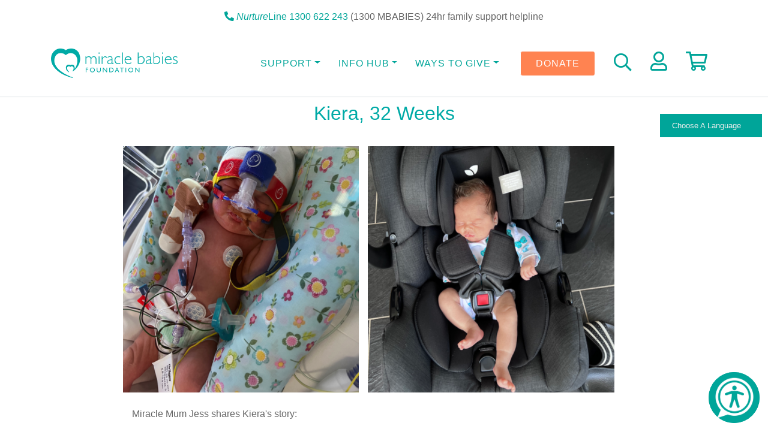

--- FILE ---
content_type: text/html; charset=UTF-8
request_url: https://www.miraclebabies.org.au/content/kiera/gjm4xg
body_size: 34826
content:
<!DOCTYPE html>
<html>
<head>
    <title>Kiera - Miracle Babies</title>
<meta charset="utf-8">
<meta http-equiv="X-UA-Compatible" content="IE=edge"><script type="text/javascript">(window.NREUM||(NREUM={})).init={privacy:{cookies_enabled:true},ajax:{deny_list:["bam.nr-data.net"]},feature_flags:["soft_nav"],distributed_tracing:{enabled:true}};(window.NREUM||(NREUM={})).loader_config={agentID:"718424639",accountID:"380840",trustKey:"380840",xpid:"Vw4HWVJTGwQAXFBaBAgPUA==",licenseKey:"d2cefc34a2",applicationID:"708183986",browserID:"718424639"};;/*! For license information please see nr-loader-spa-1.308.0.min.js.LICENSE.txt */
(()=>{var e,t,r={384:(e,t,r)=>{"use strict";r.d(t,{NT:()=>a,US:()=>u,Zm:()=>o,bQ:()=>d,dV:()=>c,pV:()=>l});var n=r(6154),i=r(1863),s=r(1910);const a={beacon:"bam.nr-data.net",errorBeacon:"bam.nr-data.net"};function o(){return n.gm.NREUM||(n.gm.NREUM={}),void 0===n.gm.newrelic&&(n.gm.newrelic=n.gm.NREUM),n.gm.NREUM}function c(){let e=o();return e.o||(e.o={ST:n.gm.setTimeout,SI:n.gm.setImmediate||n.gm.setInterval,CT:n.gm.clearTimeout,XHR:n.gm.XMLHttpRequest,REQ:n.gm.Request,EV:n.gm.Event,PR:n.gm.Promise,MO:n.gm.MutationObserver,FETCH:n.gm.fetch,WS:n.gm.WebSocket},(0,s.i)(...Object.values(e.o))),e}function d(e,t){let r=o();r.initializedAgents??={},t.initializedAt={ms:(0,i.t)(),date:new Date},r.initializedAgents[e]=t}function u(e,t){o()[e]=t}function l(){return function(){let e=o();const t=e.info||{};e.info={beacon:a.beacon,errorBeacon:a.errorBeacon,...t}}(),function(){let e=o();const t=e.init||{};e.init={...t}}(),c(),function(){let e=o();const t=e.loader_config||{};e.loader_config={...t}}(),o()}},782:(e,t,r)=>{"use strict";r.d(t,{T:()=>n});const n=r(860).K7.pageViewTiming},860:(e,t,r)=>{"use strict";r.d(t,{$J:()=>u,K7:()=>c,P3:()=>d,XX:()=>i,Yy:()=>o,df:()=>s,qY:()=>n,v4:()=>a});const n="events",i="jserrors",s="browser/blobs",a="rum",o="browser/logs",c={ajax:"ajax",genericEvents:"generic_events",jserrors:i,logging:"logging",metrics:"metrics",pageAction:"page_action",pageViewEvent:"page_view_event",pageViewTiming:"page_view_timing",sessionReplay:"session_replay",sessionTrace:"session_trace",softNav:"soft_navigations",spa:"spa"},d={[c.pageViewEvent]:1,[c.pageViewTiming]:2,[c.metrics]:3,[c.jserrors]:4,[c.spa]:5,[c.ajax]:6,[c.sessionTrace]:7,[c.softNav]:8,[c.sessionReplay]:9,[c.logging]:10,[c.genericEvents]:11},u={[c.pageViewEvent]:a,[c.pageViewTiming]:n,[c.ajax]:n,[c.spa]:n,[c.softNav]:n,[c.metrics]:i,[c.jserrors]:i,[c.sessionTrace]:s,[c.sessionReplay]:s,[c.logging]:o,[c.genericEvents]:"ins"}},944:(e,t,r)=>{"use strict";r.d(t,{R:()=>i});var n=r(3241);function i(e,t){"function"==typeof console.debug&&(console.debug("New Relic Warning: https://github.com/newrelic/newrelic-browser-agent/blob/main/docs/warning-codes.md#".concat(e),t),(0,n.W)({agentIdentifier:null,drained:null,type:"data",name:"warn",feature:"warn",data:{code:e,secondary:t}}))}},993:(e,t,r)=>{"use strict";r.d(t,{A$:()=>s,ET:()=>a,TZ:()=>o,p_:()=>i});var n=r(860);const i={ERROR:"ERROR",WARN:"WARN",INFO:"INFO",DEBUG:"DEBUG",TRACE:"TRACE"},s={OFF:0,ERROR:1,WARN:2,INFO:3,DEBUG:4,TRACE:5},a="log",o=n.K7.logging},1541:(e,t,r)=>{"use strict";r.d(t,{U:()=>i,f:()=>n});const n={MFE:"MFE",BA:"BA"};function i(e,t){if(2!==t?.harvestEndpointVersion)return{};const r=t.agentRef.runtime.appMetadata.agents[0].entityGuid;return e?{"source.id":e.id,"source.name":e.name,"source.type":e.type,"parent.id":e.parent?.id||r,"parent.type":e.parent?.type||n.BA}:{"entity.guid":r,appId:t.agentRef.info.applicationID}}},1687:(e,t,r)=>{"use strict";r.d(t,{Ak:()=>d,Ze:()=>h,x3:()=>u});var n=r(3241),i=r(7836),s=r(3606),a=r(860),o=r(2646);const c={};function d(e,t){const r={staged:!1,priority:a.P3[t]||0};l(e),c[e].get(t)||c[e].set(t,r)}function u(e,t){e&&c[e]&&(c[e].get(t)&&c[e].delete(t),p(e,t,!1),c[e].size&&f(e))}function l(e){if(!e)throw new Error("agentIdentifier required");c[e]||(c[e]=new Map)}function h(e="",t="feature",r=!1){if(l(e),!e||!c[e].get(t)||r)return p(e,t);c[e].get(t).staged=!0,f(e)}function f(e){const t=Array.from(c[e]);t.every(([e,t])=>t.staged)&&(t.sort((e,t)=>e[1].priority-t[1].priority),t.forEach(([t])=>{c[e].delete(t),p(e,t)}))}function p(e,t,r=!0){const a=e?i.ee.get(e):i.ee,c=s.i.handlers;if(!a.aborted&&a.backlog&&c){if((0,n.W)({agentIdentifier:e,type:"lifecycle",name:"drain",feature:t}),r){const e=a.backlog[t],r=c[t];if(r){for(let t=0;e&&t<e.length;++t)g(e[t],r);Object.entries(r).forEach(([e,t])=>{Object.values(t||{}).forEach(t=>{t[0]?.on&&t[0]?.context()instanceof o.y&&t[0].on(e,t[1])})})}}a.isolatedBacklog||delete c[t],a.backlog[t]=null,a.emit("drain-"+t,[])}}function g(e,t){var r=e[1];Object.values(t[r]||{}).forEach(t=>{var r=e[0];if(t[0]===r){var n=t[1],i=e[3],s=e[2];n.apply(i,s)}})}},1738:(e,t,r)=>{"use strict";r.d(t,{U:()=>f,Y:()=>h});var n=r(3241),i=r(9908),s=r(1863),a=r(944),o=r(5701),c=r(3969),d=r(8362),u=r(860),l=r(4261);function h(e,t,r,s){const h=s||r;!h||h[e]&&h[e]!==d.d.prototype[e]||(h[e]=function(){(0,i.p)(c.xV,["API/"+e+"/called"],void 0,u.K7.metrics,r.ee),(0,n.W)({agentIdentifier:r.agentIdentifier,drained:!!o.B?.[r.agentIdentifier],type:"data",name:"api",feature:l.Pl+e,data:{}});try{return t.apply(this,arguments)}catch(e){(0,a.R)(23,e)}})}function f(e,t,r,n,a){const o=e.info;null===r?delete o.jsAttributes[t]:o.jsAttributes[t]=r,(a||null===r)&&(0,i.p)(l.Pl+n,[(0,s.t)(),t,r],void 0,"session",e.ee)}},1741:(e,t,r)=>{"use strict";r.d(t,{W:()=>s});var n=r(944),i=r(4261);class s{#e(e,...t){if(this[e]!==s.prototype[e])return this[e](...t);(0,n.R)(35,e)}addPageAction(e,t){return this.#e(i.hG,e,t)}register(e){return this.#e(i.eY,e)}recordCustomEvent(e,t){return this.#e(i.fF,e,t)}setPageViewName(e,t){return this.#e(i.Fw,e,t)}setCustomAttribute(e,t,r){return this.#e(i.cD,e,t,r)}noticeError(e,t){return this.#e(i.o5,e,t)}setUserId(e,t=!1){return this.#e(i.Dl,e,t)}setApplicationVersion(e){return this.#e(i.nb,e)}setErrorHandler(e){return this.#e(i.bt,e)}addRelease(e,t){return this.#e(i.k6,e,t)}log(e,t){return this.#e(i.$9,e,t)}start(){return this.#e(i.d3)}finished(e){return this.#e(i.BL,e)}recordReplay(){return this.#e(i.CH)}pauseReplay(){return this.#e(i.Tb)}addToTrace(e){return this.#e(i.U2,e)}setCurrentRouteName(e){return this.#e(i.PA,e)}interaction(e){return this.#e(i.dT,e)}wrapLogger(e,t,r){return this.#e(i.Wb,e,t,r)}measure(e,t){return this.#e(i.V1,e,t)}consent(e){return this.#e(i.Pv,e)}}},1863:(e,t,r)=>{"use strict";function n(){return Math.floor(performance.now())}r.d(t,{t:()=>n})},1910:(e,t,r)=>{"use strict";r.d(t,{i:()=>s});var n=r(944);const i=new Map;function s(...e){return e.every(e=>{if(i.has(e))return i.get(e);const t="function"==typeof e?e.toString():"",r=t.includes("[native code]"),s=t.includes("nrWrapper");return r||s||(0,n.R)(64,e?.name||t),i.set(e,r),r})}},2555:(e,t,r)=>{"use strict";r.d(t,{D:()=>o,f:()=>a});var n=r(384),i=r(8122);const s={beacon:n.NT.beacon,errorBeacon:n.NT.errorBeacon,licenseKey:void 0,applicationID:void 0,sa:void 0,queueTime:void 0,applicationTime:void 0,ttGuid:void 0,user:void 0,account:void 0,product:void 0,extra:void 0,jsAttributes:{},userAttributes:void 0,atts:void 0,transactionName:void 0,tNamePlain:void 0};function a(e){try{return!!e.licenseKey&&!!e.errorBeacon&&!!e.applicationID}catch(e){return!1}}const o=e=>(0,i.a)(e,s)},2614:(e,t,r)=>{"use strict";r.d(t,{BB:()=>a,H3:()=>n,g:()=>d,iL:()=>c,tS:()=>o,uh:()=>i,wk:()=>s});const n="NRBA",i="SESSION",s=144e5,a=18e5,o={STARTED:"session-started",PAUSE:"session-pause",RESET:"session-reset",RESUME:"session-resume",UPDATE:"session-update"},c={SAME_TAB:"same-tab",CROSS_TAB:"cross-tab"},d={OFF:0,FULL:1,ERROR:2}},2646:(e,t,r)=>{"use strict";r.d(t,{y:()=>n});class n{constructor(e){this.contextId=e}}},2843:(e,t,r)=>{"use strict";r.d(t,{G:()=>s,u:()=>i});var n=r(3878);function i(e,t=!1,r,i){(0,n.DD)("visibilitychange",function(){if(t)return void("hidden"===document.visibilityState&&e());e(document.visibilityState)},r,i)}function s(e,t,r){(0,n.sp)("pagehide",e,t,r)}},3241:(e,t,r)=>{"use strict";r.d(t,{W:()=>s});var n=r(6154);const i="newrelic";function s(e={}){try{n.gm.dispatchEvent(new CustomEvent(i,{detail:e}))}catch(e){}}},3304:(e,t,r)=>{"use strict";r.d(t,{A:()=>s});var n=r(7836);const i=()=>{const e=new WeakSet;return(t,r)=>{if("object"==typeof r&&null!==r){if(e.has(r))return;e.add(r)}return r}};function s(e){try{return JSON.stringify(e,i())??""}catch(e){try{n.ee.emit("internal-error",[e])}catch(e){}return""}}},3333:(e,t,r)=>{"use strict";r.d(t,{$v:()=>u,TZ:()=>n,Xh:()=>c,Zp:()=>i,kd:()=>d,mq:()=>o,nf:()=>a,qN:()=>s});const n=r(860).K7.genericEvents,i=["auxclick","click","copy","keydown","paste","scrollend"],s=["focus","blur"],a=4,o=1e3,c=2e3,d=["PageAction","UserAction","BrowserPerformance"],u={RESOURCES:"experimental.resources",REGISTER:"register"}},3434:(e,t,r)=>{"use strict";r.d(t,{Jt:()=>s,YM:()=>d});var n=r(7836),i=r(5607);const s="nr@original:".concat(i.W),a=50;var o=Object.prototype.hasOwnProperty,c=!1;function d(e,t){return e||(e=n.ee),r.inPlace=function(e,t,n,i,s){n||(n="");const a="-"===n.charAt(0);for(let o=0;o<t.length;o++){const c=t[o],d=e[c];l(d)||(e[c]=r(d,a?c+n:n,i,c,s))}},r.flag=s,r;function r(t,r,n,c,d){return l(t)?t:(r||(r=""),nrWrapper[s]=t,function(e,t,r){if(Object.defineProperty&&Object.keys)try{return Object.keys(e).forEach(function(r){Object.defineProperty(t,r,{get:function(){return e[r]},set:function(t){return e[r]=t,t}})}),t}catch(e){u([e],r)}for(var n in e)o.call(e,n)&&(t[n]=e[n])}(t,nrWrapper,e),nrWrapper);function nrWrapper(){var s,o,l,h;let f;try{o=this,s=[...arguments],l="function"==typeof n?n(s,o):n||{}}catch(t){u([t,"",[s,o,c],l],e)}i(r+"start",[s,o,c],l,d);const p=performance.now();let g;try{return h=t.apply(o,s),g=performance.now(),h}catch(e){throw g=performance.now(),i(r+"err",[s,o,e],l,d),f=e,f}finally{const e=g-p,t={start:p,end:g,duration:e,isLongTask:e>=a,methodName:c,thrownError:f};t.isLongTask&&i("long-task",[t,o],l,d),i(r+"end",[s,o,h],l,d)}}}function i(r,n,i,s){if(!c||t){var a=c;c=!0;try{e.emit(r,n,i,t,s)}catch(t){u([t,r,n,i],e)}c=a}}}function u(e,t){t||(t=n.ee);try{t.emit("internal-error",e)}catch(e){}}function l(e){return!(e&&"function"==typeof e&&e.apply&&!e[s])}},3606:(e,t,r)=>{"use strict";r.d(t,{i:()=>s});var n=r(9908);s.on=a;var i=s.handlers={};function s(e,t,r,s){a(s||n.d,i,e,t,r)}function a(e,t,r,i,s){s||(s="feature"),e||(e=n.d);var a=t[s]=t[s]||{};(a[r]=a[r]||[]).push([e,i])}},3738:(e,t,r)=>{"use strict";r.d(t,{He:()=>i,Kp:()=>o,Lc:()=>d,Rz:()=>u,TZ:()=>n,bD:()=>s,d3:()=>a,jx:()=>l,sl:()=>h,uP:()=>c});const n=r(860).K7.sessionTrace,i="bstResource",s="resource",a="-start",o="-end",c="fn"+a,d="fn"+o,u="pushState",l=1e3,h=3e4},3785:(e,t,r)=>{"use strict";r.d(t,{R:()=>c,b:()=>d});var n=r(9908),i=r(1863),s=r(860),a=r(3969),o=r(993);function c(e,t,r={},c=o.p_.INFO,d=!0,u,l=(0,i.t)()){(0,n.p)(a.xV,["API/logging/".concat(c.toLowerCase(),"/called")],void 0,s.K7.metrics,e),(0,n.p)(o.ET,[l,t,r,c,d,u],void 0,s.K7.logging,e)}function d(e){return"string"==typeof e&&Object.values(o.p_).some(t=>t===e.toUpperCase().trim())}},3878:(e,t,r)=>{"use strict";function n(e,t){return{capture:e,passive:!1,signal:t}}function i(e,t,r=!1,i){window.addEventListener(e,t,n(r,i))}function s(e,t,r=!1,i){document.addEventListener(e,t,n(r,i))}r.d(t,{DD:()=>s,jT:()=>n,sp:()=>i})},3962:(e,t,r)=>{"use strict";r.d(t,{AM:()=>a,O2:()=>l,OV:()=>s,Qu:()=>h,TZ:()=>c,ih:()=>f,pP:()=>o,t1:()=>u,tC:()=>i,wD:()=>d});var n=r(860);const i=["click","keydown","submit"],s="popstate",a="api",o="initialPageLoad",c=n.K7.softNav,d=5e3,u=500,l={INITIAL_PAGE_LOAD:"",ROUTE_CHANGE:1,UNSPECIFIED:2},h={INTERACTION:1,AJAX:2,CUSTOM_END:3,CUSTOM_TRACER:4},f={IP:"in progress",PF:"pending finish",FIN:"finished",CAN:"cancelled"}},3969:(e,t,r)=>{"use strict";r.d(t,{TZ:()=>n,XG:()=>o,rs:()=>i,xV:()=>a,z_:()=>s});const n=r(860).K7.metrics,i="sm",s="cm",a="storeSupportabilityMetrics",o="storeEventMetrics"},4234:(e,t,r)=>{"use strict";r.d(t,{W:()=>s});var n=r(7836),i=r(1687);class s{constructor(e,t){this.agentIdentifier=e,this.ee=n.ee.get(e),this.featureName=t,this.blocked=!1}deregisterDrain(){(0,i.x3)(this.agentIdentifier,this.featureName)}}},4261:(e,t,r)=>{"use strict";r.d(t,{$9:()=>u,BL:()=>c,CH:()=>p,Dl:()=>R,Fw:()=>w,PA:()=>v,Pl:()=>n,Pv:()=>A,Tb:()=>h,U2:()=>a,V1:()=>E,Wb:()=>T,bt:()=>y,cD:()=>b,d3:()=>x,dT:()=>d,eY:()=>g,fF:()=>f,hG:()=>s,hw:()=>i,k6:()=>o,nb:()=>m,o5:()=>l});const n="api-",i=n+"ixn-",s="addPageAction",a="addToTrace",o="addRelease",c="finished",d="interaction",u="log",l="noticeError",h="pauseReplay",f="recordCustomEvent",p="recordReplay",g="register",m="setApplicationVersion",v="setCurrentRouteName",b="setCustomAttribute",y="setErrorHandler",w="setPageViewName",R="setUserId",x="start",T="wrapLogger",E="measure",A="consent"},5205:(e,t,r)=>{"use strict";r.d(t,{j:()=>S});var n=r(384),i=r(1741);var s=r(2555),a=r(3333);const o=e=>{if(!e||"string"!=typeof e)return!1;try{document.createDocumentFragment().querySelector(e)}catch{return!1}return!0};var c=r(2614),d=r(944),u=r(8122);const l="[data-nr-mask]",h=e=>(0,u.a)(e,(()=>{const e={feature_flags:[],experimental:{allow_registered_children:!1,resources:!1},mask_selector:"*",block_selector:"[data-nr-block]",mask_input_options:{color:!1,date:!1,"datetime-local":!1,email:!1,month:!1,number:!1,range:!1,search:!1,tel:!1,text:!1,time:!1,url:!1,week:!1,textarea:!1,select:!1,password:!0}};return{ajax:{deny_list:void 0,block_internal:!0,enabled:!0,autoStart:!0},api:{get allow_registered_children(){return e.feature_flags.includes(a.$v.REGISTER)||e.experimental.allow_registered_children},set allow_registered_children(t){e.experimental.allow_registered_children=t},duplicate_registered_data:!1},browser_consent_mode:{enabled:!1},distributed_tracing:{enabled:void 0,exclude_newrelic_header:void 0,cors_use_newrelic_header:void 0,cors_use_tracecontext_headers:void 0,allowed_origins:void 0},get feature_flags(){return e.feature_flags},set feature_flags(t){e.feature_flags=t},generic_events:{enabled:!0,autoStart:!0},harvest:{interval:30},jserrors:{enabled:!0,autoStart:!0},logging:{enabled:!0,autoStart:!0},metrics:{enabled:!0,autoStart:!0},obfuscate:void 0,page_action:{enabled:!0},page_view_event:{enabled:!0,autoStart:!0},page_view_timing:{enabled:!0,autoStart:!0},performance:{capture_marks:!1,capture_measures:!1,capture_detail:!0,resources:{get enabled(){return e.feature_flags.includes(a.$v.RESOURCES)||e.experimental.resources},set enabled(t){e.experimental.resources=t},asset_types:[],first_party_domains:[],ignore_newrelic:!0}},privacy:{cookies_enabled:!0},proxy:{assets:void 0,beacon:void 0},session:{expiresMs:c.wk,inactiveMs:c.BB},session_replay:{autoStart:!0,enabled:!1,preload:!1,sampling_rate:10,error_sampling_rate:100,collect_fonts:!1,inline_images:!1,fix_stylesheets:!0,mask_all_inputs:!0,get mask_text_selector(){return e.mask_selector},set mask_text_selector(t){o(t)?e.mask_selector="".concat(t,",").concat(l):""===t||null===t?e.mask_selector=l:(0,d.R)(5,t)},get block_class(){return"nr-block"},get ignore_class(){return"nr-ignore"},get mask_text_class(){return"nr-mask"},get block_selector(){return e.block_selector},set block_selector(t){o(t)?e.block_selector+=",".concat(t):""!==t&&(0,d.R)(6,t)},get mask_input_options(){return e.mask_input_options},set mask_input_options(t){t&&"object"==typeof t?e.mask_input_options={...t,password:!0}:(0,d.R)(7,t)}},session_trace:{enabled:!0,autoStart:!0},soft_navigations:{enabled:!0,autoStart:!0},spa:{enabled:!0,autoStart:!0},ssl:void 0,user_actions:{enabled:!0,elementAttributes:["id","className","tagName","type"]}}})());var f=r(6154),p=r(9324);let g=0;const m={buildEnv:p.F3,distMethod:p.Xs,version:p.xv,originTime:f.WN},v={consented:!1},b={appMetadata:{},get consented(){return this.session?.state?.consent||v.consented},set consented(e){v.consented=e},customTransaction:void 0,denyList:void 0,disabled:!1,harvester:void 0,isolatedBacklog:!1,isRecording:!1,loaderType:void 0,maxBytes:3e4,obfuscator:void 0,onerror:void 0,ptid:void 0,releaseIds:{},session:void 0,timeKeeper:void 0,registeredEntities:[],jsAttributesMetadata:{bytes:0},get harvestCount(){return++g}},y=e=>{const t=(0,u.a)(e,b),r=Object.keys(m).reduce((e,t)=>(e[t]={value:m[t],writable:!1,configurable:!0,enumerable:!0},e),{});return Object.defineProperties(t,r)};var w=r(5701);const R=e=>{const t=e.startsWith("http");e+="/",r.p=t?e:"https://"+e};var x=r(7836),T=r(3241);const E={accountID:void 0,trustKey:void 0,agentID:void 0,licenseKey:void 0,applicationID:void 0,xpid:void 0},A=e=>(0,u.a)(e,E),_=new Set;function S(e,t={},r,a){let{init:o,info:c,loader_config:d,runtime:u={},exposed:l=!0}=t;if(!c){const e=(0,n.pV)();o=e.init,c=e.info,d=e.loader_config}e.init=h(o||{}),e.loader_config=A(d||{}),c.jsAttributes??={},f.bv&&(c.jsAttributes.isWorker=!0),e.info=(0,s.D)(c);const p=e.init,g=[c.beacon,c.errorBeacon];_.has(e.agentIdentifier)||(p.proxy.assets&&(R(p.proxy.assets),g.push(p.proxy.assets)),p.proxy.beacon&&g.push(p.proxy.beacon),e.beacons=[...g],function(e){const t=(0,n.pV)();Object.getOwnPropertyNames(i.W.prototype).forEach(r=>{const n=i.W.prototype[r];if("function"!=typeof n||"constructor"===n)return;let s=t[r];e[r]&&!1!==e.exposed&&"micro-agent"!==e.runtime?.loaderType&&(t[r]=(...t)=>{const n=e[r](...t);return s?s(...t):n})})}(e),(0,n.US)("activatedFeatures",w.B)),u.denyList=[...p.ajax.deny_list||[],...p.ajax.block_internal?g:[]],u.ptid=e.agentIdentifier,u.loaderType=r,e.runtime=y(u),_.has(e.agentIdentifier)||(e.ee=x.ee.get(e.agentIdentifier),e.exposed=l,(0,T.W)({agentIdentifier:e.agentIdentifier,drained:!!w.B?.[e.agentIdentifier],type:"lifecycle",name:"initialize",feature:void 0,data:e.config})),_.add(e.agentIdentifier)}},5270:(e,t,r)=>{"use strict";r.d(t,{Aw:()=>a,SR:()=>s,rF:()=>o});var n=r(384),i=r(7767);function s(e){return!!(0,n.dV)().o.MO&&(0,i.V)(e)&&!0===e?.session_trace.enabled}function a(e){return!0===e?.session_replay.preload&&s(e)}function o(e,t){try{if("string"==typeof t?.type){if("password"===t.type.toLowerCase())return"*".repeat(e?.length||0);if(void 0!==t?.dataset?.nrUnmask||t?.classList?.contains("nr-unmask"))return e}}catch(e){}return"string"==typeof e?e.replace(/[\S]/g,"*"):"*".repeat(e?.length||0)}},5289:(e,t,r)=>{"use strict";r.d(t,{GG:()=>a,Qr:()=>c,sB:()=>o});var n=r(3878),i=r(6389);function s(){return"undefined"==typeof document||"complete"===document.readyState}function a(e,t){if(s())return e();const r=(0,i.J)(e),a=setInterval(()=>{s()&&(clearInterval(a),r())},500);(0,n.sp)("load",r,t)}function o(e){if(s())return e();(0,n.DD)("DOMContentLoaded",e)}function c(e){if(s())return e();(0,n.sp)("popstate",e)}},5607:(e,t,r)=>{"use strict";r.d(t,{W:()=>n});const n=(0,r(9566).bz)()},5701:(e,t,r)=>{"use strict";r.d(t,{B:()=>s,t:()=>a});var n=r(3241);const i=new Set,s={};function a(e,t){const r=t.agentIdentifier;s[r]??={},e&&"object"==typeof e&&(i.has(r)||(t.ee.emit("rumresp",[e]),s[r]=e,i.add(r),(0,n.W)({agentIdentifier:r,loaded:!0,drained:!0,type:"lifecycle",name:"load",feature:void 0,data:e})))}},6154:(e,t,r)=>{"use strict";r.d(t,{OF:()=>d,RI:()=>i,WN:()=>h,bv:()=>s,eN:()=>f,gm:()=>a,lR:()=>l,m:()=>c,mw:()=>o,sb:()=>u});var n=r(1863);const i="undefined"!=typeof window&&!!window.document,s="undefined"!=typeof WorkerGlobalScope&&("undefined"!=typeof self&&self instanceof WorkerGlobalScope&&self.navigator instanceof WorkerNavigator||"undefined"!=typeof globalThis&&globalThis instanceof WorkerGlobalScope&&globalThis.navigator instanceof WorkerNavigator),a=i?window:"undefined"!=typeof WorkerGlobalScope&&("undefined"!=typeof self&&self instanceof WorkerGlobalScope&&self||"undefined"!=typeof globalThis&&globalThis instanceof WorkerGlobalScope&&globalThis),o=Boolean("hidden"===a?.document?.visibilityState),c=""+a?.location,d=/iPad|iPhone|iPod/.test(a.navigator?.userAgent),u=d&&"undefined"==typeof SharedWorker,l=(()=>{const e=a.navigator?.userAgent?.match(/Firefox[/\s](\d+\.\d+)/);return Array.isArray(e)&&e.length>=2?+e[1]:0})(),h=Date.now()-(0,n.t)(),f=()=>"undefined"!=typeof PerformanceNavigationTiming&&a?.performance?.getEntriesByType("navigation")?.[0]?.responseStart},6344:(e,t,r)=>{"use strict";r.d(t,{BB:()=>u,Qb:()=>l,TZ:()=>i,Ug:()=>a,Vh:()=>s,_s:()=>o,bc:()=>d,yP:()=>c});var n=r(2614);const i=r(860).K7.sessionReplay,s="errorDuringReplay",a=.12,o={DomContentLoaded:0,Load:1,FullSnapshot:2,IncrementalSnapshot:3,Meta:4,Custom:5},c={[n.g.ERROR]:15e3,[n.g.FULL]:3e5,[n.g.OFF]:0},d={RESET:{message:"Session was reset",sm:"Reset"},IMPORT:{message:"Recorder failed to import",sm:"Import"},TOO_MANY:{message:"429: Too Many Requests",sm:"Too-Many"},TOO_BIG:{message:"Payload was too large",sm:"Too-Big"},CROSS_TAB:{message:"Session Entity was set to OFF on another tab",sm:"Cross-Tab"},ENTITLEMENTS:{message:"Session Replay is not allowed and will not be started",sm:"Entitlement"}},u=5e3,l={API:"api",RESUME:"resume",SWITCH_TO_FULL:"switchToFull",INITIALIZE:"initialize",PRELOAD:"preload"}},6389:(e,t,r)=>{"use strict";function n(e,t=500,r={}){const n=r?.leading||!1;let i;return(...r)=>{n&&void 0===i&&(e.apply(this,r),i=setTimeout(()=>{i=clearTimeout(i)},t)),n||(clearTimeout(i),i=setTimeout(()=>{e.apply(this,r)},t))}}function i(e){let t=!1;return(...r)=>{t||(t=!0,e.apply(this,r))}}r.d(t,{J:()=>i,s:()=>n})},6630:(e,t,r)=>{"use strict";r.d(t,{T:()=>n});const n=r(860).K7.pageViewEvent},6774:(e,t,r)=>{"use strict";r.d(t,{T:()=>n});const n=r(860).K7.jserrors},7295:(e,t,r)=>{"use strict";r.d(t,{Xv:()=>a,gX:()=>i,iW:()=>s});var n=[];function i(e){if(!e||s(e))return!1;if(0===n.length)return!0;if("*"===n[0].hostname)return!1;for(var t=0;t<n.length;t++){var r=n[t];if(r.hostname.test(e.hostname)&&r.pathname.test(e.pathname))return!1}return!0}function s(e){return void 0===e.hostname}function a(e){if(n=[],e&&e.length)for(var t=0;t<e.length;t++){let r=e[t];if(!r)continue;if("*"===r)return void(n=[{hostname:"*"}]);0===r.indexOf("http://")?r=r.substring(7):0===r.indexOf("https://")&&(r=r.substring(8));const i=r.indexOf("/");let s,a;i>0?(s=r.substring(0,i),a=r.substring(i)):(s=r,a="*");let[c]=s.split(":");n.push({hostname:o(c),pathname:o(a,!0)})}}function o(e,t=!1){const r=e.replace(/[.+?^${}()|[\]\\]/g,e=>"\\"+e).replace(/\*/g,".*?");return new RegExp((t?"^":"")+r+"$")}},7485:(e,t,r)=>{"use strict";r.d(t,{D:()=>i});var n=r(6154);function i(e){if(0===(e||"").indexOf("data:"))return{protocol:"data"};try{const t=new URL(e,location.href),r={port:t.port,hostname:t.hostname,pathname:t.pathname,search:t.search,protocol:t.protocol.slice(0,t.protocol.indexOf(":")),sameOrigin:t.protocol===n.gm?.location?.protocol&&t.host===n.gm?.location?.host};return r.port&&""!==r.port||("http:"===t.protocol&&(r.port="80"),"https:"===t.protocol&&(r.port="443")),r.pathname&&""!==r.pathname?r.pathname.startsWith("/")||(r.pathname="/".concat(r.pathname)):r.pathname="/",r}catch(e){return{}}}},7699:(e,t,r)=>{"use strict";r.d(t,{It:()=>s,KC:()=>o,No:()=>i,qh:()=>a});var n=r(860);const i=16e3,s=1e6,a="SESSION_ERROR",o={[n.K7.logging]:!0,[n.K7.genericEvents]:!1,[n.K7.jserrors]:!1,[n.K7.ajax]:!1}},7767:(e,t,r)=>{"use strict";r.d(t,{V:()=>i});var n=r(6154);const i=e=>n.RI&&!0===e?.privacy.cookies_enabled},7836:(e,t,r)=>{"use strict";r.d(t,{P:()=>o,ee:()=>c});var n=r(384),i=r(8990),s=r(2646),a=r(5607);const o="nr@context:".concat(a.W),c=function e(t,r){var n={},a={},u={},l=!1;try{l=16===r.length&&d.initializedAgents?.[r]?.runtime.isolatedBacklog}catch(e){}var h={on:p,addEventListener:p,removeEventListener:function(e,t){var r=n[e];if(!r)return;for(var i=0;i<r.length;i++)r[i]===t&&r.splice(i,1)},emit:function(e,r,n,i,s){!1!==s&&(s=!0);if(c.aborted&&!i)return;t&&s&&t.emit(e,r,n);var o=f(n);g(e).forEach(e=>{e.apply(o,r)});var d=v()[a[e]];d&&d.push([h,e,r,o]);return o},get:m,listeners:g,context:f,buffer:function(e,t){const r=v();if(t=t||"feature",h.aborted)return;Object.entries(e||{}).forEach(([e,n])=>{a[n]=t,t in r||(r[t]=[])})},abort:function(){h._aborted=!0,Object.keys(h.backlog).forEach(e=>{delete h.backlog[e]})},isBuffering:function(e){return!!v()[a[e]]},debugId:r,backlog:l?{}:t&&"object"==typeof t.backlog?t.backlog:{},isolatedBacklog:l};return Object.defineProperty(h,"aborted",{get:()=>{let e=h._aborted||!1;return e||(t&&(e=t.aborted),e)}}),h;function f(e){return e&&e instanceof s.y?e:e?(0,i.I)(e,o,()=>new s.y(o)):new s.y(o)}function p(e,t){n[e]=g(e).concat(t)}function g(e){return n[e]||[]}function m(t){return u[t]=u[t]||e(h,t)}function v(){return h.backlog}}(void 0,"globalEE"),d=(0,n.Zm)();d.ee||(d.ee=c)},8122:(e,t,r)=>{"use strict";r.d(t,{a:()=>i});var n=r(944);function i(e,t){try{if(!e||"object"!=typeof e)return(0,n.R)(3);if(!t||"object"!=typeof t)return(0,n.R)(4);const r=Object.create(Object.getPrototypeOf(t),Object.getOwnPropertyDescriptors(t)),s=0===Object.keys(r).length?e:r;for(let a in s)if(void 0!==e[a])try{if(null===e[a]){r[a]=null;continue}Array.isArray(e[a])&&Array.isArray(t[a])?r[a]=Array.from(new Set([...e[a],...t[a]])):"object"==typeof e[a]&&"object"==typeof t[a]?r[a]=i(e[a],t[a]):r[a]=e[a]}catch(e){r[a]||(0,n.R)(1,e)}return r}catch(e){(0,n.R)(2,e)}}},8139:(e,t,r)=>{"use strict";r.d(t,{u:()=>h});var n=r(7836),i=r(3434),s=r(8990),a=r(6154);const o={},c=a.gm.XMLHttpRequest,d="addEventListener",u="removeEventListener",l="nr@wrapped:".concat(n.P);function h(e){var t=function(e){return(e||n.ee).get("events")}(e);if(o[t.debugId]++)return t;o[t.debugId]=1;var r=(0,i.YM)(t,!0);function h(e){r.inPlace(e,[d,u],"-",p)}function p(e,t){return e[1]}return"getPrototypeOf"in Object&&(a.RI&&f(document,h),c&&f(c.prototype,h),f(a.gm,h)),t.on(d+"-start",function(e,t){var n=e[1];if(null!==n&&("function"==typeof n||"object"==typeof n)&&"newrelic"!==e[0]){var i=(0,s.I)(n,l,function(){var e={object:function(){if("function"!=typeof n.handleEvent)return;return n.handleEvent.apply(n,arguments)},function:n}[typeof n];return e?r(e,"fn-",null,e.name||"anonymous"):n});this.wrapped=e[1]=i}}),t.on(u+"-start",function(e){e[1]=this.wrapped||e[1]}),t}function f(e,t,...r){let n=e;for(;"object"==typeof n&&!Object.prototype.hasOwnProperty.call(n,d);)n=Object.getPrototypeOf(n);n&&t(n,...r)}},8362:(e,t,r)=>{"use strict";r.d(t,{d:()=>s});var n=r(9566),i=r(1741);class s extends i.W{agentIdentifier=(0,n.LA)(16)}},8374:(e,t,r)=>{r.nc=(()=>{try{return document?.currentScript?.nonce}catch(e){}return""})()},8990:(e,t,r)=>{"use strict";r.d(t,{I:()=>i});var n=Object.prototype.hasOwnProperty;function i(e,t,r){if(n.call(e,t))return e[t];var i=r();if(Object.defineProperty&&Object.keys)try{return Object.defineProperty(e,t,{value:i,writable:!0,enumerable:!1}),i}catch(e){}return e[t]=i,i}},9119:(e,t,r)=>{"use strict";r.d(t,{L:()=>s});var n=/([^?#]*)[^#]*(#[^?]*|$).*/,i=/([^?#]*)().*/;function s(e,t){return e?e.replace(t?n:i,"$1$2"):e}},9300:(e,t,r)=>{"use strict";r.d(t,{T:()=>n});const n=r(860).K7.ajax},9324:(e,t,r)=>{"use strict";r.d(t,{AJ:()=>a,F3:()=>i,Xs:()=>s,Yq:()=>o,xv:()=>n});const n="1.308.0",i="PROD",s="CDN",a="@newrelic/rrweb",o="1.0.1"},9566:(e,t,r)=>{"use strict";r.d(t,{LA:()=>o,ZF:()=>c,bz:()=>a,el:()=>d});var n=r(6154);const i="xxxxxxxx-xxxx-4xxx-yxxx-xxxxxxxxxxxx";function s(e,t){return e?15&e[t]:16*Math.random()|0}function a(){const e=n.gm?.crypto||n.gm?.msCrypto;let t,r=0;return e&&e.getRandomValues&&(t=e.getRandomValues(new Uint8Array(30))),i.split("").map(e=>"x"===e?s(t,r++).toString(16):"y"===e?(3&s()|8).toString(16):e).join("")}function o(e){const t=n.gm?.crypto||n.gm?.msCrypto;let r,i=0;t&&t.getRandomValues&&(r=t.getRandomValues(new Uint8Array(e)));const a=[];for(var o=0;o<e;o++)a.push(s(r,i++).toString(16));return a.join("")}function c(){return o(16)}function d(){return o(32)}},9908:(e,t,r)=>{"use strict";r.d(t,{d:()=>n,p:()=>i});var n=r(7836).ee.get("handle");function i(e,t,r,i,s){s?(s.buffer([e],i),s.emit(e,t,r)):(n.buffer([e],i),n.emit(e,t,r))}}},n={};function i(e){var t=n[e];if(void 0!==t)return t.exports;var s=n[e]={exports:{}};return r[e](s,s.exports,i),s.exports}i.m=r,i.d=(e,t)=>{for(var r in t)i.o(t,r)&&!i.o(e,r)&&Object.defineProperty(e,r,{enumerable:!0,get:t[r]})},i.f={},i.e=e=>Promise.all(Object.keys(i.f).reduce((t,r)=>(i.f[r](e,t),t),[])),i.u=e=>({212:"nr-spa-compressor",249:"nr-spa-recorder",478:"nr-spa"}[e]+"-1.308.0.min.js"),i.o=(e,t)=>Object.prototype.hasOwnProperty.call(e,t),e={},t="NRBA-1.308.0.PROD:",i.l=(r,n,s,a)=>{if(e[r])e[r].push(n);else{var o,c;if(void 0!==s)for(var d=document.getElementsByTagName("script"),u=0;u<d.length;u++){var l=d[u];if(l.getAttribute("src")==r||l.getAttribute("data-webpack")==t+s){o=l;break}}if(!o){c=!0;var h={478:"sha512-RSfSVnmHk59T/uIPbdSE0LPeqcEdF4/+XhfJdBuccH5rYMOEZDhFdtnh6X6nJk7hGpzHd9Ujhsy7lZEz/ORYCQ==",249:"sha512-ehJXhmntm85NSqW4MkhfQqmeKFulra3klDyY0OPDUE+sQ3GokHlPh1pmAzuNy//3j4ac6lzIbmXLvGQBMYmrkg==",212:"sha512-B9h4CR46ndKRgMBcK+j67uSR2RCnJfGefU+A7FrgR/k42ovXy5x/MAVFiSvFxuVeEk/pNLgvYGMp1cBSK/G6Fg=="};(o=document.createElement("script")).charset="utf-8",i.nc&&o.setAttribute("nonce",i.nc),o.setAttribute("data-webpack",t+s),o.src=r,0!==o.src.indexOf(window.location.origin+"/")&&(o.crossOrigin="anonymous"),h[a]&&(o.integrity=h[a])}e[r]=[n];var f=(t,n)=>{o.onerror=o.onload=null,clearTimeout(p);var i=e[r];if(delete e[r],o.parentNode&&o.parentNode.removeChild(o),i&&i.forEach(e=>e(n)),t)return t(n)},p=setTimeout(f.bind(null,void 0,{type:"timeout",target:o}),12e4);o.onerror=f.bind(null,o.onerror),o.onload=f.bind(null,o.onload),c&&document.head.appendChild(o)}},i.r=e=>{"undefined"!=typeof Symbol&&Symbol.toStringTag&&Object.defineProperty(e,Symbol.toStringTag,{value:"Module"}),Object.defineProperty(e,"__esModule",{value:!0})},i.p="https://js-agent.newrelic.com/",(()=>{var e={38:0,788:0};i.f.j=(t,r)=>{var n=i.o(e,t)?e[t]:void 0;if(0!==n)if(n)r.push(n[2]);else{var s=new Promise((r,i)=>n=e[t]=[r,i]);r.push(n[2]=s);var a=i.p+i.u(t),o=new Error;i.l(a,r=>{if(i.o(e,t)&&(0!==(n=e[t])&&(e[t]=void 0),n)){var s=r&&("load"===r.type?"missing":r.type),a=r&&r.target&&r.target.src;o.message="Loading chunk "+t+" failed: ("+s+": "+a+")",o.name="ChunkLoadError",o.type=s,o.request=a,n[1](o)}},"chunk-"+t,t)}};var t=(t,r)=>{var n,s,[a,o,c]=r,d=0;if(a.some(t=>0!==e[t])){for(n in o)i.o(o,n)&&(i.m[n]=o[n]);if(c)c(i)}for(t&&t(r);d<a.length;d++)s=a[d],i.o(e,s)&&e[s]&&e[s][0](),e[s]=0},r=self["webpackChunk:NRBA-1.308.0.PROD"]=self["webpackChunk:NRBA-1.308.0.PROD"]||[];r.forEach(t.bind(null,0)),r.push=t.bind(null,r.push.bind(r))})(),(()=>{"use strict";i(8374);var e=i(8362),t=i(860);const r=Object.values(t.K7);var n=i(5205);var s=i(9908),a=i(1863),o=i(4261),c=i(1738);var d=i(1687),u=i(4234),l=i(5289),h=i(6154),f=i(944),p=i(5270),g=i(7767),m=i(6389),v=i(7699);class b extends u.W{constructor(e,t){super(e.agentIdentifier,t),this.agentRef=e,this.abortHandler=void 0,this.featAggregate=void 0,this.loadedSuccessfully=void 0,this.onAggregateImported=new Promise(e=>{this.loadedSuccessfully=e}),this.deferred=Promise.resolve(),!1===e.init[this.featureName].autoStart?this.deferred=new Promise((t,r)=>{this.ee.on("manual-start-all",(0,m.J)(()=>{(0,d.Ak)(e.agentIdentifier,this.featureName),t()}))}):(0,d.Ak)(e.agentIdentifier,t)}importAggregator(e,t,r={}){if(this.featAggregate)return;const n=async()=>{let n;await this.deferred;try{if((0,g.V)(e.init)){const{setupAgentSession:t}=await i.e(478).then(i.bind(i,8766));n=t(e)}}catch(e){(0,f.R)(20,e),this.ee.emit("internal-error",[e]),(0,s.p)(v.qh,[e],void 0,this.featureName,this.ee)}try{if(!this.#t(this.featureName,n,e.init))return(0,d.Ze)(this.agentIdentifier,this.featureName),void this.loadedSuccessfully(!1);const{Aggregate:i}=await t();this.featAggregate=new i(e,r),e.runtime.harvester.initializedAggregates.push(this.featAggregate),this.loadedSuccessfully(!0)}catch(e){(0,f.R)(34,e),this.abortHandler?.(),(0,d.Ze)(this.agentIdentifier,this.featureName,!0),this.loadedSuccessfully(!1),this.ee&&this.ee.abort()}};h.RI?(0,l.GG)(()=>n(),!0):n()}#t(e,r,n){if(this.blocked)return!1;switch(e){case t.K7.sessionReplay:return(0,p.SR)(n)&&!!r;case t.K7.sessionTrace:return!!r;default:return!0}}}var y=i(6630),w=i(2614),R=i(3241);class x extends b{static featureName=y.T;constructor(e){var t;super(e,y.T),this.setupInspectionEvents(e.agentIdentifier),t=e,(0,c.Y)(o.Fw,function(e,r){"string"==typeof e&&("/"!==e.charAt(0)&&(e="/"+e),t.runtime.customTransaction=(r||"http://custom.transaction")+e,(0,s.p)(o.Pl+o.Fw,[(0,a.t)()],void 0,void 0,t.ee))},t),this.importAggregator(e,()=>i.e(478).then(i.bind(i,2467)))}setupInspectionEvents(e){const t=(t,r)=>{t&&(0,R.W)({agentIdentifier:e,timeStamp:t.timeStamp,loaded:"complete"===t.target.readyState,type:"window",name:r,data:t.target.location+""})};(0,l.sB)(e=>{t(e,"DOMContentLoaded")}),(0,l.GG)(e=>{t(e,"load")}),(0,l.Qr)(e=>{t(e,"navigate")}),this.ee.on(w.tS.UPDATE,(t,r)=>{(0,R.W)({agentIdentifier:e,type:"lifecycle",name:"session",data:r})})}}var T=i(384);class E extends e.d{constructor(e){var t;(super(),h.gm)?(this.features={},(0,T.bQ)(this.agentIdentifier,this),this.desiredFeatures=new Set(e.features||[]),this.desiredFeatures.add(x),(0,n.j)(this,e,e.loaderType||"agent"),t=this,(0,c.Y)(o.cD,function(e,r,n=!1){if("string"==typeof e){if(["string","number","boolean"].includes(typeof r)||null===r)return(0,c.U)(t,e,r,o.cD,n);(0,f.R)(40,typeof r)}else(0,f.R)(39,typeof e)},t),function(e){(0,c.Y)(o.Dl,function(t,r=!1){if("string"!=typeof t&&null!==t)return void(0,f.R)(41,typeof t);const n=e.info.jsAttributes["enduser.id"];r&&null!=n&&n!==t?(0,s.p)(o.Pl+"setUserIdAndResetSession",[t],void 0,"session",e.ee):(0,c.U)(e,"enduser.id",t,o.Dl,!0)},e)}(this),function(e){(0,c.Y)(o.nb,function(t){if("string"==typeof t||null===t)return(0,c.U)(e,"application.version",t,o.nb,!1);(0,f.R)(42,typeof t)},e)}(this),function(e){(0,c.Y)(o.d3,function(){e.ee.emit("manual-start-all")},e)}(this),function(e){(0,c.Y)(o.Pv,function(t=!0){if("boolean"==typeof t){if((0,s.p)(o.Pl+o.Pv,[t],void 0,"session",e.ee),e.runtime.consented=t,t){const t=e.features.page_view_event;t.onAggregateImported.then(e=>{const r=t.featAggregate;e&&!r.sentRum&&r.sendRum()})}}else(0,f.R)(65,typeof t)},e)}(this),this.run()):(0,f.R)(21)}get config(){return{info:this.info,init:this.init,loader_config:this.loader_config,runtime:this.runtime}}get api(){return this}run(){try{const e=function(e){const t={};return r.forEach(r=>{t[r]=!!e[r]?.enabled}),t}(this.init),n=[...this.desiredFeatures];n.sort((e,r)=>t.P3[e.featureName]-t.P3[r.featureName]),n.forEach(r=>{if(!e[r.featureName]&&r.featureName!==t.K7.pageViewEvent)return;if(r.featureName===t.K7.spa)return void(0,f.R)(67);const n=function(e){switch(e){case t.K7.ajax:return[t.K7.jserrors];case t.K7.sessionTrace:return[t.K7.ajax,t.K7.pageViewEvent];case t.K7.sessionReplay:return[t.K7.sessionTrace];case t.K7.pageViewTiming:return[t.K7.pageViewEvent];default:return[]}}(r.featureName).filter(e=>!(e in this.features));n.length>0&&(0,f.R)(36,{targetFeature:r.featureName,missingDependencies:n}),this.features[r.featureName]=new r(this)})}catch(e){(0,f.R)(22,e);for(const e in this.features)this.features[e].abortHandler?.();const t=(0,T.Zm)();delete t.initializedAgents[this.agentIdentifier]?.features,delete this.sharedAggregator;return t.ee.get(this.agentIdentifier).abort(),!1}}}var A=i(2843),_=i(782);class S extends b{static featureName=_.T;constructor(e){super(e,_.T),h.RI&&((0,A.u)(()=>(0,s.p)("docHidden",[(0,a.t)()],void 0,_.T,this.ee),!0),(0,A.G)(()=>(0,s.p)("winPagehide",[(0,a.t)()],void 0,_.T,this.ee)),this.importAggregator(e,()=>i.e(478).then(i.bind(i,9917))))}}var O=i(3969);class I extends b{static featureName=O.TZ;constructor(e){super(e,O.TZ),h.RI&&document.addEventListener("securitypolicyviolation",e=>{(0,s.p)(O.xV,["Generic/CSPViolation/Detected"],void 0,this.featureName,this.ee)}),this.importAggregator(e,()=>i.e(478).then(i.bind(i,6555)))}}var N=i(6774),P=i(3878),k=i(3304);class D{constructor(e,t,r,n,i){this.name="UncaughtError",this.message="string"==typeof e?e:(0,k.A)(e),this.sourceURL=t,this.line=r,this.column=n,this.__newrelic=i}}function C(e){return M(e)?e:new D(void 0!==e?.message?e.message:e,e?.filename||e?.sourceURL,e?.lineno||e?.line,e?.colno||e?.col,e?.__newrelic,e?.cause)}function j(e){const t="Unhandled Promise Rejection: ";if(!e?.reason)return;if(M(e.reason)){try{e.reason.message.startsWith(t)||(e.reason.message=t+e.reason.message)}catch(e){}return C(e.reason)}const r=C(e.reason);return(r.message||"").startsWith(t)||(r.message=t+r.message),r}function L(e){if(e.error instanceof SyntaxError&&!/:\d+$/.test(e.error.stack?.trim())){const t=new D(e.message,e.filename,e.lineno,e.colno,e.error.__newrelic,e.cause);return t.name=SyntaxError.name,t}return M(e.error)?e.error:C(e)}function M(e){return e instanceof Error&&!!e.stack}function H(e,r,n,i,o=(0,a.t)()){"string"==typeof e&&(e=new Error(e)),(0,s.p)("err",[e,o,!1,r,n.runtime.isRecording,void 0,i],void 0,t.K7.jserrors,n.ee),(0,s.p)("uaErr",[],void 0,t.K7.genericEvents,n.ee)}var B=i(1541),K=i(993),W=i(3785);function U(e,{customAttributes:t={},level:r=K.p_.INFO}={},n,i,s=(0,a.t)()){(0,W.R)(n.ee,e,t,r,!1,i,s)}function F(e,r,n,i,c=(0,a.t)()){(0,s.p)(o.Pl+o.hG,[c,e,r,i],void 0,t.K7.genericEvents,n.ee)}function V(e,r,n,i,c=(0,a.t)()){const{start:d,end:u,customAttributes:l}=r||{},h={customAttributes:l||{}};if("object"!=typeof h.customAttributes||"string"!=typeof e||0===e.length)return void(0,f.R)(57);const p=(e,t)=>null==e?t:"number"==typeof e?e:e instanceof PerformanceMark?e.startTime:Number.NaN;if(h.start=p(d,0),h.end=p(u,c),Number.isNaN(h.start)||Number.isNaN(h.end))(0,f.R)(57);else{if(h.duration=h.end-h.start,!(h.duration<0))return(0,s.p)(o.Pl+o.V1,[h,e,i],void 0,t.K7.genericEvents,n.ee),h;(0,f.R)(58)}}function G(e,r={},n,i,c=(0,a.t)()){(0,s.p)(o.Pl+o.fF,[c,e,r,i],void 0,t.K7.genericEvents,n.ee)}function z(e){(0,c.Y)(o.eY,function(t){return Y(e,t)},e)}function Y(e,r,n){(0,f.R)(54,"newrelic.register"),r||={},r.type=B.f.MFE,r.licenseKey||=e.info.licenseKey,r.blocked=!1,r.parent=n||{},Array.isArray(r.tags)||(r.tags=[]);const i={};r.tags.forEach(e=>{"name"!==e&&"id"!==e&&(i["source.".concat(e)]=!0)}),r.isolated??=!0;let o=()=>{};const c=e.runtime.registeredEntities;if(!r.isolated){const e=c.find(({metadata:{target:{id:e}}})=>e===r.id&&!r.isolated);if(e)return e}const d=e=>{r.blocked=!0,o=e};function u(e){return"string"==typeof e&&!!e.trim()&&e.trim().length<501||"number"==typeof e}e.init.api.allow_registered_children||d((0,m.J)(()=>(0,f.R)(55))),u(r.id)&&u(r.name)||d((0,m.J)(()=>(0,f.R)(48,r)));const l={addPageAction:(t,n={})=>g(F,[t,{...i,...n},e],r),deregister:()=>{d((0,m.J)(()=>(0,f.R)(68)))},log:(t,n={})=>g(U,[t,{...n,customAttributes:{...i,...n.customAttributes||{}}},e],r),measure:(t,n={})=>g(V,[t,{...n,customAttributes:{...i,...n.customAttributes||{}}},e],r),noticeError:(t,n={})=>g(H,[t,{...i,...n},e],r),register:(t={})=>g(Y,[e,t],l.metadata.target),recordCustomEvent:(t,n={})=>g(G,[t,{...i,...n},e],r),setApplicationVersion:e=>p("application.version",e),setCustomAttribute:(e,t)=>p(e,t),setUserId:e=>p("enduser.id",e),metadata:{customAttributes:i,target:r}},h=()=>(r.blocked&&o(),r.blocked);h()||c.push(l);const p=(e,t)=>{h()||(i[e]=t)},g=(r,n,i)=>{if(h())return;const o=(0,a.t)();(0,s.p)(O.xV,["API/register/".concat(r.name,"/called")],void 0,t.K7.metrics,e.ee);try{if(e.init.api.duplicate_registered_data&&"register"!==r.name){let e=n;if(n[1]instanceof Object){const t={"child.id":i.id,"child.type":i.type};e="customAttributes"in n[1]?[n[0],{...n[1],customAttributes:{...n[1].customAttributes,...t}},...n.slice(2)]:[n[0],{...n[1],...t},...n.slice(2)]}r(...e,void 0,o)}return r(...n,i,o)}catch(e){(0,f.R)(50,e)}};return l}class Z extends b{static featureName=N.T;constructor(e){var t;super(e,N.T),t=e,(0,c.Y)(o.o5,(e,r)=>H(e,r,t),t),function(e){(0,c.Y)(o.bt,function(t){e.runtime.onerror=t},e)}(e),function(e){let t=0;(0,c.Y)(o.k6,function(e,r){++t>10||(this.runtime.releaseIds[e.slice(-200)]=(""+r).slice(-200))},e)}(e),z(e);try{this.removeOnAbort=new AbortController}catch(e){}this.ee.on("internal-error",(t,r)=>{this.abortHandler&&(0,s.p)("ierr",[C(t),(0,a.t)(),!0,{},e.runtime.isRecording,r],void 0,this.featureName,this.ee)}),h.gm.addEventListener("unhandledrejection",t=>{this.abortHandler&&(0,s.p)("err",[j(t),(0,a.t)(),!1,{unhandledPromiseRejection:1},e.runtime.isRecording],void 0,this.featureName,this.ee)},(0,P.jT)(!1,this.removeOnAbort?.signal)),h.gm.addEventListener("error",t=>{this.abortHandler&&(0,s.p)("err",[L(t),(0,a.t)(),!1,{},e.runtime.isRecording],void 0,this.featureName,this.ee)},(0,P.jT)(!1,this.removeOnAbort?.signal)),this.abortHandler=this.#r,this.importAggregator(e,()=>i.e(478).then(i.bind(i,2176)))}#r(){this.removeOnAbort?.abort(),this.abortHandler=void 0}}var q=i(8990);let X=1;function J(e){const t=typeof e;return!e||"object"!==t&&"function"!==t?-1:e===h.gm?0:(0,q.I)(e,"nr@id",function(){return X++})}function Q(e){if("string"==typeof e&&e.length)return e.length;if("object"==typeof e){if("undefined"!=typeof ArrayBuffer&&e instanceof ArrayBuffer&&e.byteLength)return e.byteLength;if("undefined"!=typeof Blob&&e instanceof Blob&&e.size)return e.size;if(!("undefined"!=typeof FormData&&e instanceof FormData))try{return(0,k.A)(e).length}catch(e){return}}}var ee=i(8139),te=i(7836),re=i(3434);const ne={},ie=["open","send"];function se(e){var t=e||te.ee;const r=function(e){return(e||te.ee).get("xhr")}(t);if(void 0===h.gm.XMLHttpRequest)return r;if(ne[r.debugId]++)return r;ne[r.debugId]=1,(0,ee.u)(t);var n=(0,re.YM)(r),i=h.gm.XMLHttpRequest,s=h.gm.MutationObserver,a=h.gm.Promise,o=h.gm.setInterval,c="readystatechange",d=["onload","onerror","onabort","onloadstart","onloadend","onprogress","ontimeout"],u=[],l=h.gm.XMLHttpRequest=function(e){const t=new i(e),s=r.context(t);try{r.emit("new-xhr",[t],s),t.addEventListener(c,(a=s,function(){var e=this;e.readyState>3&&!a.resolved&&(a.resolved=!0,r.emit("xhr-resolved",[],e)),n.inPlace(e,d,"fn-",y)}),(0,P.jT)(!1))}catch(e){(0,f.R)(15,e);try{r.emit("internal-error",[e])}catch(e){}}var a;return t};function p(e,t){n.inPlace(t,["onreadystatechange"],"fn-",y)}if(function(e,t){for(var r in e)t[r]=e[r]}(i,l),l.prototype=i.prototype,n.inPlace(l.prototype,ie,"-xhr-",y),r.on("send-xhr-start",function(e,t){p(e,t),function(e){u.push(e),s&&(g?g.then(b):o?o(b):(m=-m,v.data=m))}(t)}),r.on("open-xhr-start",p),s){var g=a&&a.resolve();if(!o&&!a){var m=1,v=document.createTextNode(m);new s(b).observe(v,{characterData:!0})}}else t.on("fn-end",function(e){e[0]&&e[0].type===c||b()});function b(){for(var e=0;e<u.length;e++)p(0,u[e]);u.length&&(u=[])}function y(e,t){return t}return r}var ae="fetch-",oe=ae+"body-",ce=["arrayBuffer","blob","json","text","formData"],de=h.gm.Request,ue=h.gm.Response,le="prototype";const he={};function fe(e){const t=function(e){return(e||te.ee).get("fetch")}(e);if(!(de&&ue&&h.gm.fetch))return t;if(he[t.debugId]++)return t;function r(e,r,n){var i=e[r];"function"==typeof i&&(e[r]=function(){var e,r=[...arguments],s={};t.emit(n+"before-start",[r],s),s[te.P]&&s[te.P].dt&&(e=s[te.P].dt);var a=i.apply(this,r);return t.emit(n+"start",[r,e],a),a.then(function(e){return t.emit(n+"end",[null,e],a),e},function(e){throw t.emit(n+"end",[e],a),e})})}return he[t.debugId]=1,ce.forEach(e=>{r(de[le],e,oe),r(ue[le],e,oe)}),r(h.gm,"fetch",ae),t.on(ae+"end",function(e,r){var n=this;if(r){var i=r.headers.get("content-length");null!==i&&(n.rxSize=i),t.emit(ae+"done",[null,r],n)}else t.emit(ae+"done",[e],n)}),t}var pe=i(7485),ge=i(9566);class me{constructor(e){this.agentRef=e}generateTracePayload(e){const t=this.agentRef.loader_config;if(!this.shouldGenerateTrace(e)||!t)return null;var r=(t.accountID||"").toString()||null,n=(t.agentID||"").toString()||null,i=(t.trustKey||"").toString()||null;if(!r||!n)return null;var s=(0,ge.ZF)(),a=(0,ge.el)(),o=Date.now(),c={spanId:s,traceId:a,timestamp:o};return(e.sameOrigin||this.isAllowedOrigin(e)&&this.useTraceContextHeadersForCors())&&(c.traceContextParentHeader=this.generateTraceContextParentHeader(s,a),c.traceContextStateHeader=this.generateTraceContextStateHeader(s,o,r,n,i)),(e.sameOrigin&&!this.excludeNewrelicHeader()||!e.sameOrigin&&this.isAllowedOrigin(e)&&this.useNewrelicHeaderForCors())&&(c.newrelicHeader=this.generateTraceHeader(s,a,o,r,n,i)),c}generateTraceContextParentHeader(e,t){return"00-"+t+"-"+e+"-01"}generateTraceContextStateHeader(e,t,r,n,i){return i+"@nr=0-1-"+r+"-"+n+"-"+e+"----"+t}generateTraceHeader(e,t,r,n,i,s){if(!("function"==typeof h.gm?.btoa))return null;var a={v:[0,1],d:{ty:"Browser",ac:n,ap:i,id:e,tr:t,ti:r}};return s&&n!==s&&(a.d.tk=s),btoa((0,k.A)(a))}shouldGenerateTrace(e){return this.agentRef.init?.distributed_tracing?.enabled&&this.isAllowedOrigin(e)}isAllowedOrigin(e){var t=!1;const r=this.agentRef.init?.distributed_tracing;if(e.sameOrigin)t=!0;else if(r?.allowed_origins instanceof Array)for(var n=0;n<r.allowed_origins.length;n++){var i=(0,pe.D)(r.allowed_origins[n]);if(e.hostname===i.hostname&&e.protocol===i.protocol&&e.port===i.port){t=!0;break}}return t}excludeNewrelicHeader(){var e=this.agentRef.init?.distributed_tracing;return!!e&&!!e.exclude_newrelic_header}useNewrelicHeaderForCors(){var e=this.agentRef.init?.distributed_tracing;return!!e&&!1!==e.cors_use_newrelic_header}useTraceContextHeadersForCors(){var e=this.agentRef.init?.distributed_tracing;return!!e&&!!e.cors_use_tracecontext_headers}}var ve=i(9300),be=i(7295);function ye(e){return"string"==typeof e?e:e instanceof(0,T.dV)().o.REQ?e.url:h.gm?.URL&&e instanceof URL?e.href:void 0}var we=["load","error","abort","timeout"],Re=we.length,xe=(0,T.dV)().o.REQ,Te=(0,T.dV)().o.XHR;const Ee="X-NewRelic-App-Data";class Ae extends b{static featureName=ve.T;constructor(e){super(e,ve.T),this.dt=new me(e),this.handler=(e,t,r,n)=>(0,s.p)(e,t,r,n,this.ee);try{const e={xmlhttprequest:"xhr",fetch:"fetch",beacon:"beacon"};h.gm?.performance?.getEntriesByType("resource").forEach(r=>{if(r.initiatorType in e&&0!==r.responseStatus){const n={status:r.responseStatus},i={rxSize:r.transferSize,duration:Math.floor(r.duration),cbTime:0};_e(n,r.name),this.handler("xhr",[n,i,r.startTime,r.responseEnd,e[r.initiatorType]],void 0,t.K7.ajax)}})}catch(e){}fe(this.ee),se(this.ee),function(e,r,n,i){function o(e){var t=this;t.totalCbs=0,t.called=0,t.cbTime=0,t.end=T,t.ended=!1,t.xhrGuids={},t.lastSize=null,t.loadCaptureCalled=!1,t.params=this.params||{},t.metrics=this.metrics||{},t.latestLongtaskEnd=0,e.addEventListener("load",function(r){E(t,e)},(0,P.jT)(!1)),h.lR||e.addEventListener("progress",function(e){t.lastSize=e.loaded},(0,P.jT)(!1))}function c(e){this.params={method:e[0]},_e(this,e[1]),this.metrics={}}function d(t,r){e.loader_config.xpid&&this.sameOrigin&&r.setRequestHeader("X-NewRelic-ID",e.loader_config.xpid);var n=i.generateTracePayload(this.parsedOrigin);if(n){var s=!1;n.newrelicHeader&&(r.setRequestHeader("newrelic",n.newrelicHeader),s=!0),n.traceContextParentHeader&&(r.setRequestHeader("traceparent",n.traceContextParentHeader),n.traceContextStateHeader&&r.setRequestHeader("tracestate",n.traceContextStateHeader),s=!0),s&&(this.dt=n)}}function u(e,t){var n=this.metrics,i=e[0],s=this;if(n&&i){var o=Q(i);o&&(n.txSize=o)}this.startTime=(0,a.t)(),this.body=i,this.listener=function(e){try{"abort"!==e.type||s.loadCaptureCalled||(s.params.aborted=!0),("load"!==e.type||s.called===s.totalCbs&&(s.onloadCalled||"function"!=typeof t.onload)&&"function"==typeof s.end)&&s.end(t)}catch(e){try{r.emit("internal-error",[e])}catch(e){}}};for(var c=0;c<Re;c++)t.addEventListener(we[c],this.listener,(0,P.jT)(!1))}function l(e,t,r){this.cbTime+=e,t?this.onloadCalled=!0:this.called+=1,this.called!==this.totalCbs||!this.onloadCalled&&"function"==typeof r.onload||"function"!=typeof this.end||this.end(r)}function f(e,t){var r=""+J(e)+!!t;this.xhrGuids&&!this.xhrGuids[r]&&(this.xhrGuids[r]=!0,this.totalCbs+=1)}function p(e,t){var r=""+J(e)+!!t;this.xhrGuids&&this.xhrGuids[r]&&(delete this.xhrGuids[r],this.totalCbs-=1)}function g(){this.endTime=(0,a.t)()}function m(e,t){t instanceof Te&&"load"===e[0]&&r.emit("xhr-load-added",[e[1],e[2]],t)}function v(e,t){t instanceof Te&&"load"===e[0]&&r.emit("xhr-load-removed",[e[1],e[2]],t)}function b(e,t,r){t instanceof Te&&("onload"===r&&(this.onload=!0),("load"===(e[0]&&e[0].type)||this.onload)&&(this.xhrCbStart=(0,a.t)()))}function y(e,t){this.xhrCbStart&&r.emit("xhr-cb-time",[(0,a.t)()-this.xhrCbStart,this.onload,t],t)}function w(e){var t,r=e[1]||{};if("string"==typeof e[0]?0===(t=e[0]).length&&h.RI&&(t=""+h.gm.location.href):e[0]&&e[0].url?t=e[0].url:h.gm?.URL&&e[0]&&e[0]instanceof URL?t=e[0].href:"function"==typeof e[0].toString&&(t=e[0].toString()),"string"==typeof t&&0!==t.length){t&&(this.parsedOrigin=(0,pe.D)(t),this.sameOrigin=this.parsedOrigin.sameOrigin);var n=i.generateTracePayload(this.parsedOrigin);if(n&&(n.newrelicHeader||n.traceContextParentHeader))if(e[0]&&e[0].headers)o(e[0].headers,n)&&(this.dt=n);else{var s={};for(var a in r)s[a]=r[a];s.headers=new Headers(r.headers||{}),o(s.headers,n)&&(this.dt=n),e.length>1?e[1]=s:e.push(s)}}function o(e,t){var r=!1;return t.newrelicHeader&&(e.set("newrelic",t.newrelicHeader),r=!0),t.traceContextParentHeader&&(e.set("traceparent",t.traceContextParentHeader),t.traceContextStateHeader&&e.set("tracestate",t.traceContextStateHeader),r=!0),r}}function R(e,t){this.params={},this.metrics={},this.startTime=(0,a.t)(),this.dt=t,e.length>=1&&(this.target=e[0]),e.length>=2&&(this.opts=e[1]);var r=this.opts||{},n=this.target;_e(this,ye(n));var i=(""+(n&&n instanceof xe&&n.method||r.method||"GET")).toUpperCase();this.params.method=i,this.body=r.body,this.txSize=Q(r.body)||0}function x(e,r){if(this.endTime=(0,a.t)(),this.params||(this.params={}),(0,be.iW)(this.params))return;let i;this.params.status=r?r.status:0,"string"==typeof this.rxSize&&this.rxSize.length>0&&(i=+this.rxSize);const s={txSize:this.txSize,rxSize:i,duration:(0,a.t)()-this.startTime};n("xhr",[this.params,s,this.startTime,this.endTime,"fetch"],this,t.K7.ajax)}function T(e){const r=this.params,i=this.metrics;if(!this.ended){this.ended=!0;for(let t=0;t<Re;t++)e.removeEventListener(we[t],this.listener,!1);r.aborted||(0,be.iW)(r)||(i.duration=(0,a.t)()-this.startTime,this.loadCaptureCalled||4!==e.readyState?null==r.status&&(r.status=0):E(this,e),i.cbTime=this.cbTime,n("xhr",[r,i,this.startTime,this.endTime,"xhr"],this,t.K7.ajax))}}function E(e,n){e.params.status=n.status;var i=function(e,t){var r=e.responseType;return"json"===r&&null!==t?t:"arraybuffer"===r||"blob"===r||"json"===r?Q(e.response):"text"===r||""===r||void 0===r?Q(e.responseText):void 0}(n,e.lastSize);if(i&&(e.metrics.rxSize=i),e.sameOrigin&&n.getAllResponseHeaders().indexOf(Ee)>=0){var a=n.getResponseHeader(Ee);a&&((0,s.p)(O.rs,["Ajax/CrossApplicationTracing/Header/Seen"],void 0,t.K7.metrics,r),e.params.cat=a.split(", ").pop())}e.loadCaptureCalled=!0}r.on("new-xhr",o),r.on("open-xhr-start",c),r.on("open-xhr-end",d),r.on("send-xhr-start",u),r.on("xhr-cb-time",l),r.on("xhr-load-added",f),r.on("xhr-load-removed",p),r.on("xhr-resolved",g),r.on("addEventListener-end",m),r.on("removeEventListener-end",v),r.on("fn-end",y),r.on("fetch-before-start",w),r.on("fetch-start",R),r.on("fn-start",b),r.on("fetch-done",x)}(e,this.ee,this.handler,this.dt),this.importAggregator(e,()=>i.e(478).then(i.bind(i,3845)))}}function _e(e,t){var r=(0,pe.D)(t),n=e.params||e;n.hostname=r.hostname,n.port=r.port,n.protocol=r.protocol,n.host=r.hostname+":"+r.port,n.pathname=r.pathname,e.parsedOrigin=r,e.sameOrigin=r.sameOrigin}const Se={},Oe=["pushState","replaceState"];function Ie(e){const t=function(e){return(e||te.ee).get("history")}(e);return!h.RI||Se[t.debugId]++||(Se[t.debugId]=1,(0,re.YM)(t).inPlace(window.history,Oe,"-")),t}var Ne=i(3738);function Pe(e){(0,c.Y)(o.BL,function(r=Date.now()){const n=r-h.WN;n<0&&(0,f.R)(62,r),(0,s.p)(O.XG,[o.BL,{time:n}],void 0,t.K7.metrics,e.ee),e.addToTrace({name:o.BL,start:r,origin:"nr"}),(0,s.p)(o.Pl+o.hG,[n,o.BL],void 0,t.K7.genericEvents,e.ee)},e)}const{He:ke,bD:De,d3:Ce,Kp:je,TZ:Le,Lc:Me,uP:He,Rz:Be}=Ne;class Ke extends b{static featureName=Le;constructor(e){var r;super(e,Le),r=e,(0,c.Y)(o.U2,function(e){if(!(e&&"object"==typeof e&&e.name&&e.start))return;const n={n:e.name,s:e.start-h.WN,e:(e.end||e.start)-h.WN,o:e.origin||"",t:"api"};n.s<0||n.e<0||n.e<n.s?(0,f.R)(61,{start:n.s,end:n.e}):(0,s.p)("bstApi",[n],void 0,t.K7.sessionTrace,r.ee)},r),Pe(e);if(!(0,g.V)(e.init))return void this.deregisterDrain();const n=this.ee;let d;Ie(n),this.eventsEE=(0,ee.u)(n),this.eventsEE.on(He,function(e,t){this.bstStart=(0,a.t)()}),this.eventsEE.on(Me,function(e,r){(0,s.p)("bst",[e[0],r,this.bstStart,(0,a.t)()],void 0,t.K7.sessionTrace,n)}),n.on(Be+Ce,function(e){this.time=(0,a.t)(),this.startPath=location.pathname+location.hash}),n.on(Be+je,function(e){(0,s.p)("bstHist",[location.pathname+location.hash,this.startPath,this.time],void 0,t.K7.sessionTrace,n)});try{d=new PerformanceObserver(e=>{const r=e.getEntries();(0,s.p)(ke,[r],void 0,t.K7.sessionTrace,n)}),d.observe({type:De,buffered:!0})}catch(e){}this.importAggregator(e,()=>i.e(478).then(i.bind(i,6974)),{resourceObserver:d})}}var We=i(6344);class Ue extends b{static featureName=We.TZ;#n;recorder;constructor(e){var r;let n;super(e,We.TZ),r=e,(0,c.Y)(o.CH,function(){(0,s.p)(o.CH,[],void 0,t.K7.sessionReplay,r.ee)},r),function(e){(0,c.Y)(o.Tb,function(){(0,s.p)(o.Tb,[],void 0,t.K7.sessionReplay,e.ee)},e)}(e);try{n=JSON.parse(localStorage.getItem("".concat(w.H3,"_").concat(w.uh)))}catch(e){}(0,p.SR)(e.init)&&this.ee.on(o.CH,()=>this.#i()),this.#s(n)&&this.importRecorder().then(e=>{e.startRecording(We.Qb.PRELOAD,n?.sessionReplayMode)}),this.importAggregator(this.agentRef,()=>i.e(478).then(i.bind(i,6167)),this),this.ee.on("err",e=>{this.blocked||this.agentRef.runtime.isRecording&&(this.errorNoticed=!0,(0,s.p)(We.Vh,[e],void 0,this.featureName,this.ee))})}#s(e){return e&&(e.sessionReplayMode===w.g.FULL||e.sessionReplayMode===w.g.ERROR)||(0,p.Aw)(this.agentRef.init)}importRecorder(){return this.recorder?Promise.resolve(this.recorder):(this.#n??=Promise.all([i.e(478),i.e(249)]).then(i.bind(i,4866)).then(({Recorder:e})=>(this.recorder=new e(this),this.recorder)).catch(e=>{throw this.ee.emit("internal-error",[e]),this.blocked=!0,e}),this.#n)}#i(){this.blocked||(this.featAggregate?this.featAggregate.mode!==w.g.FULL&&this.featAggregate.initializeRecording(w.g.FULL,!0,We.Qb.API):this.importRecorder().then(()=>{this.recorder.startRecording(We.Qb.API,w.g.FULL)}))}}var Fe=i(3962);class Ve extends b{static featureName=Fe.TZ;constructor(e){if(super(e,Fe.TZ),function(e){const r=e.ee.get("tracer");function n(){}(0,c.Y)(o.dT,function(e){return(new n).get("object"==typeof e?e:{})},e);const i=n.prototype={createTracer:function(n,i){var o={},c=this,d="function"==typeof i;return(0,s.p)(O.xV,["API/createTracer/called"],void 0,t.K7.metrics,e.ee),function(){if(r.emit((d?"":"no-")+"fn-start",[(0,a.t)(),c,d],o),d)try{return i.apply(this,arguments)}catch(e){const t="string"==typeof e?new Error(e):e;throw r.emit("fn-err",[arguments,this,t],o),t}finally{r.emit("fn-end",[(0,a.t)()],o)}}}};["actionText","setName","setAttribute","save","ignore","onEnd","getContext","end","get"].forEach(r=>{c.Y.apply(this,[r,function(){return(0,s.p)(o.hw+r,[performance.now(),...arguments],this,t.K7.softNav,e.ee),this},e,i])}),(0,c.Y)(o.PA,function(){(0,s.p)(o.hw+"routeName",[performance.now(),...arguments],void 0,t.K7.softNav,e.ee)},e)}(e),!h.RI||!(0,T.dV)().o.MO)return;const r=Ie(this.ee);try{this.removeOnAbort=new AbortController}catch(e){}Fe.tC.forEach(e=>{(0,P.sp)(e,e=>{l(e)},!0,this.removeOnAbort?.signal)});const n=()=>(0,s.p)("newURL",[(0,a.t)(),""+window.location],void 0,this.featureName,this.ee);r.on("pushState-end",n),r.on("replaceState-end",n),(0,P.sp)(Fe.OV,e=>{l(e),(0,s.p)("newURL",[e.timeStamp,""+window.location],void 0,this.featureName,this.ee)},!0,this.removeOnAbort?.signal);let d=!1;const u=new((0,T.dV)().o.MO)((e,t)=>{d||(d=!0,requestAnimationFrame(()=>{(0,s.p)("newDom",[(0,a.t)()],void 0,this.featureName,this.ee),d=!1}))}),l=(0,m.s)(e=>{"loading"!==document.readyState&&((0,s.p)("newUIEvent",[e],void 0,this.featureName,this.ee),u.observe(document.body,{attributes:!0,childList:!0,subtree:!0,characterData:!0}))},100,{leading:!0});this.abortHandler=function(){this.removeOnAbort?.abort(),u.disconnect(),this.abortHandler=void 0},this.importAggregator(e,()=>i.e(478).then(i.bind(i,4393)),{domObserver:u})}}var Ge=i(3333),ze=i(9119);const Ye={},Ze=new Set;function qe(e){return"string"==typeof e?{type:"string",size:(new TextEncoder).encode(e).length}:e instanceof ArrayBuffer?{type:"ArrayBuffer",size:e.byteLength}:e instanceof Blob?{type:"Blob",size:e.size}:e instanceof DataView?{type:"DataView",size:e.byteLength}:ArrayBuffer.isView(e)?{type:"TypedArray",size:e.byteLength}:{type:"unknown",size:0}}class Xe{constructor(e,t){this.timestamp=(0,a.t)(),this.currentUrl=(0,ze.L)(window.location.href),this.socketId=(0,ge.LA)(8),this.requestedUrl=(0,ze.L)(e),this.requestedProtocols=Array.isArray(t)?t.join(","):t||"",this.openedAt=void 0,this.protocol=void 0,this.extensions=void 0,this.binaryType=void 0,this.messageOrigin=void 0,this.messageCount=0,this.messageBytes=0,this.messageBytesMin=0,this.messageBytesMax=0,this.messageTypes=void 0,this.sendCount=0,this.sendBytes=0,this.sendBytesMin=0,this.sendBytesMax=0,this.sendTypes=void 0,this.closedAt=void 0,this.closeCode=void 0,this.closeReason="unknown",this.closeWasClean=void 0,this.connectedDuration=0,this.hasErrors=void 0}}class $e extends b{static featureName=Ge.TZ;constructor(e){super(e,Ge.TZ);const r=e.init.feature_flags.includes("websockets"),n=[e.init.page_action.enabled,e.init.performance.capture_marks,e.init.performance.capture_measures,e.init.performance.resources.enabled,e.init.user_actions.enabled,r];var d;let u,l;if(d=e,(0,c.Y)(o.hG,(e,t)=>F(e,t,d),d),function(e){(0,c.Y)(o.fF,(t,r)=>G(t,r,e),e)}(e),Pe(e),z(e),function(e){(0,c.Y)(o.V1,(t,r)=>V(t,r,e),e)}(e),r&&(l=function(e){if(!(0,T.dV)().o.WS)return e;const t=e.get("websockets");if(Ye[t.debugId]++)return t;Ye[t.debugId]=1,(0,A.G)(()=>{const e=(0,a.t)();Ze.forEach(r=>{r.nrData.closedAt=e,r.nrData.closeCode=1001,r.nrData.closeReason="Page navigating away",r.nrData.closeWasClean=!1,r.nrData.openedAt&&(r.nrData.connectedDuration=e-r.nrData.openedAt),t.emit("ws",[r.nrData],r)})});class r extends WebSocket{static name="WebSocket";static toString(){return"function WebSocket() { [native code] }"}toString(){return"[object WebSocket]"}get[Symbol.toStringTag](){return r.name}#a(e){(e.__newrelic??={}).socketId=this.nrData.socketId,this.nrData.hasErrors??=!0}constructor(...e){super(...e),this.nrData=new Xe(e[0],e[1]),this.addEventListener("open",()=>{this.nrData.openedAt=(0,a.t)(),["protocol","extensions","binaryType"].forEach(e=>{this.nrData[e]=this[e]}),Ze.add(this)}),this.addEventListener("message",e=>{const{type:t,size:r}=qe(e.data);this.nrData.messageOrigin??=(0,ze.L)(e.origin),this.nrData.messageCount++,this.nrData.messageBytes+=r,this.nrData.messageBytesMin=Math.min(this.nrData.messageBytesMin||1/0,r),this.nrData.messageBytesMax=Math.max(this.nrData.messageBytesMax,r),(this.nrData.messageTypes??"").includes(t)||(this.nrData.messageTypes=this.nrData.messageTypes?"".concat(this.nrData.messageTypes,",").concat(t):t)}),this.addEventListener("close",e=>{this.nrData.closedAt=(0,a.t)(),this.nrData.closeCode=e.code,e.reason&&(this.nrData.closeReason=e.reason),this.nrData.closeWasClean=e.wasClean,this.nrData.connectedDuration=this.nrData.closedAt-this.nrData.openedAt,Ze.delete(this),t.emit("ws",[this.nrData],this)})}addEventListener(e,t,...r){const n=this,i="function"==typeof t?function(...e){try{return t.apply(this,e)}catch(e){throw n.#a(e),e}}:t?.handleEvent?{handleEvent:function(...e){try{return t.handleEvent.apply(t,e)}catch(e){throw n.#a(e),e}}}:t;return super.addEventListener(e,i,...r)}send(e){if(this.readyState===WebSocket.OPEN){const{type:t,size:r}=qe(e);this.nrData.sendCount++,this.nrData.sendBytes+=r,this.nrData.sendBytesMin=Math.min(this.nrData.sendBytesMin||1/0,r),this.nrData.sendBytesMax=Math.max(this.nrData.sendBytesMax,r),(this.nrData.sendTypes??"").includes(t)||(this.nrData.sendTypes=this.nrData.sendTypes?"".concat(this.nrData.sendTypes,",").concat(t):t)}try{return super.send(e)}catch(e){throw this.#a(e),e}}close(...e){try{super.close(...e)}catch(e){throw this.#a(e),e}}}return h.gm.WebSocket=r,t}(this.ee)),h.RI){if(fe(this.ee),se(this.ee),u=Ie(this.ee),e.init.user_actions.enabled){function f(t){const r=(0,pe.D)(t);return e.beacons.includes(r.hostname+":"+r.port)}function p(){u.emit("navChange")}Ge.Zp.forEach(e=>(0,P.sp)(e,e=>(0,s.p)("ua",[e],void 0,this.featureName,this.ee),!0)),Ge.qN.forEach(e=>{const t=(0,m.s)(e=>{(0,s.p)("ua",[e],void 0,this.featureName,this.ee)},500,{leading:!0});(0,P.sp)(e,t)}),h.gm.addEventListener("error",()=>{(0,s.p)("uaErr",[],void 0,t.K7.genericEvents,this.ee)},(0,P.jT)(!1,this.removeOnAbort?.signal)),this.ee.on("open-xhr-start",(e,r)=>{f(e[1])||r.addEventListener("readystatechange",()=>{2===r.readyState&&(0,s.p)("uaXhr",[],void 0,t.K7.genericEvents,this.ee)})}),this.ee.on("fetch-start",e=>{e.length>=1&&!f(ye(e[0]))&&(0,s.p)("uaXhr",[],void 0,t.K7.genericEvents,this.ee)}),u.on("pushState-end",p),u.on("replaceState-end",p),window.addEventListener("hashchange",p,(0,P.jT)(!0,this.removeOnAbort?.signal)),window.addEventListener("popstate",p,(0,P.jT)(!0,this.removeOnAbort?.signal))}if(e.init.performance.resources.enabled&&h.gm.PerformanceObserver?.supportedEntryTypes.includes("resource")){new PerformanceObserver(e=>{e.getEntries().forEach(e=>{(0,s.p)("browserPerformance.resource",[e],void 0,this.featureName,this.ee)})}).observe({type:"resource",buffered:!0})}}r&&l.on("ws",e=>{(0,s.p)("ws-complete",[e],void 0,this.featureName,this.ee)});try{this.removeOnAbort=new AbortController}catch(g){}this.abortHandler=()=>{this.removeOnAbort?.abort(),this.abortHandler=void 0},n.some(e=>e)?this.importAggregator(e,()=>i.e(478).then(i.bind(i,8019))):this.deregisterDrain()}}var Je=i(2646);const Qe=new Map;function et(e,t,r,n,i=!0){if("object"!=typeof t||!t||"string"!=typeof r||!r||"function"!=typeof t[r])return(0,f.R)(29);const s=function(e){return(e||te.ee).get("logger")}(e),a=(0,re.YM)(s),o=new Je.y(te.P);o.level=n.level,o.customAttributes=n.customAttributes,o.autoCaptured=i;const c=t[r]?.[re.Jt]||t[r];return Qe.set(c,o),a.inPlace(t,[r],"wrap-logger-",()=>Qe.get(c)),s}var tt=i(1910);class rt extends b{static featureName=K.TZ;constructor(e){var t;super(e,K.TZ),t=e,(0,c.Y)(o.$9,(e,r)=>U(e,r,t),t),function(e){(0,c.Y)(o.Wb,(t,r,{customAttributes:n={},level:i=K.p_.INFO}={})=>{et(e.ee,t,r,{customAttributes:n,level:i},!1)},e)}(e),z(e);const r=this.ee;["log","error","warn","info","debug","trace"].forEach(e=>{(0,tt.i)(h.gm.console[e]),et(r,h.gm.console,e,{level:"log"===e?"info":e})}),this.ee.on("wrap-logger-end",function([e]){const{level:t,customAttributes:n,autoCaptured:i}=this;(0,W.R)(r,e,n,t,i)}),this.importAggregator(e,()=>i.e(478).then(i.bind(i,5288)))}}new E({features:[Ae,x,S,Ke,Ue,I,Z,$e,rt,Ve],loaderType:"spa"})})()})();</script>
<meta name="viewport" content="width=device-width, initial-scale=1, maximum-scale=1, user-scalable=0">
<link rel="shortcut icon" href="https://www.miraclebabies.org.au/icons/favicon.png"/>
<meta name="description" content="Miracle Mum Jess shares Kiera&amp;#039;s story" />
<!-- Base URL -->
    <base href="https://www.miraclebabies.org.au/" />

<!-- Facebook Metadata -->
<meta property="og:title" content="Kiera - Miracle Babies" />
    <meta property="og:description" content="Miracle Mum Jess shares Kiera&amp;#039;s story" />
    <meta property="og:image" content="https://clarety-miraclebabies.s3-ap-southeast-2.amazonaws.com/userimages/global_share_banner.png" />

<meta property="og:url" content="https://www.miraclebabies.org.au/gjm4xg" />

<!-- Vendor JS -->
<script src="https://www.miraclebabies.org.au/vendor_components/jquery/jquery.min.js"></script>
<script src="https://www.miraclebabies.org.au/js/plugins/jquery.easing.min.js"></script>
<script src="https://www.miraclebabies.org.au/js/plugins/jquery.number.min.js"></script>
<script src="https://www.miraclebabies.org.au/vendor_components/bootstrap/js/bootstrap.bundle.min.js"></script>
<script src="https://www.miraclebabies.org.au/vendor_components/slick-carousel/slick.min.js"></script>
<script src="https://www.miraclebabies.org.au/vendor_components/select2/js/select2.full.min.js"></script>
<script src="https://www.miraclebabies.org.au/vendor_components/intl-tel-input/js/intlTelInput.min.js"></script>
<script src="https://www.miraclebabies.org.au/vendor_components/intl-tel-input/js/intlTelInput-jquery.min.js"></script>
<script src="https://www.miraclebabies.org.au/vendor_components/intl-tel-input/js/utils.js"></script>
<script src="https://maps.googleapis.com/maps/api/js?libraries=places,geometry&key=AIzaSyAF22wrqgD4C6Q5fe-1fmVQO6WOsU9Luw8"></script>
<script src="https://www.miraclebabies.org.au/js/markerclusterer.js"></script>

<!-- Neutrino JS -->
    <script type="text/javascript" src="neutrino/hub01/js/tracker.js?version=2.63.3"></script>
<script type="text/javascript" src="neutrino/hub01/js/imagecrop.js?version=2.63.3"></script>
<link rel="stylesheet" type="text/css" href="neutrino/hub01/css/imagecrop.css?version=2.63.3">

<script>
Tracker.init({
	pathToNeutrino:'',
	siteName:"Miracle Babies"
});

function t(key, defaultText) {
    return defaultText;
}

</script>

<script type="text/javascript" src="neutrino/crm01/js/crm.js"></script>
<script>
<!--//
Crm.init({
	pathToNeutrino:''
});
//-->
</script>

<!-- File uploader -->
<script defer type="text/javascript" src="neutrino/hub01/js/core-react-widgets.js?version=2.63.3"></script>

    <!-- Cookies and Alert Bars -->
    <script>
        $(function() {
            function setCookie(cookieType, advertID) {
                var cookieName = '';

                if(cookieType == 'alertbar') {
                    cookieName = 'CmsAlertID-' + advertID + '=true';
                } else if (cookieType == 'cookienotice') {
                    var timeStamp = new Date();
                    timeStamp.setTime(timeStamp.getTime() + 7 * 24 * 60 * 60 * 1000);

                    cookieName = 'CmsCookieNoticeID-' + advertID + '=true,expires=' + timeStamp.toUTCString();
                }

                document.cookie = cookieName;
            }

                        $('.cms-alert-close').on('click', function() {
                var advertID = $(this).data('cmsalertid');

                setCookie('alertbar', advertID);
            });

            $(".cookie-notice .btn-accept").on('click', function() {
                var advertID = $(this).data('cmsalertid');

                setCookie('cookienotice', advertID);
                $(this).closest('.cookie-notice').hide();
            });
                    });
    </script>

<script type="text/javascript" src="neutrino/cms01/js/cms.js?version=2.63.3"></script>

<script>
<!--//
//bind to links with the class tracker
if(typeof Tracker != 'undefined'){
	Tracker.setOption('pageName',"Posts - Family Stories");
}
//-->
</script>
<script type="text/javascript">
  var _gauges = _gauges || [];
  (function() {
    var t   = document.createElement('script');
    t.type  = 'text/javascript';
    t.async = true;
    t.id    = 'gauges-tracker';
    t.setAttribute('data-site-id', '5eaa0f0665ea4a60d04f3ca7');
    t.src = '//secure.gaug.es/track.js';
    var s = document.getElementsByTagName('script')[0];
    s.parentNode.insertBefore(t, s);
  })();
</script>
<script type="text/javascript" src="neutrino/hub01/js/login.js?version=2.63.3"></script>
    <script type="text/javascript" src="neutrino/cms01/js/sharer.min.js"></script>
    <script type="text/javascript">
        $(function(){
            //card clickable
            $(".card").click(function() {
                var clickable = $(this).data("clickable");
                var link = $(this).data("href");
                if (clickable && link) window.location = link;
            });
            //select 2 init
            $('.input-select').select2( {
                theme: 'bootstrap4',
                placeholder: '',
                minimumResultsForSearch: -1 //remove search
            });
            //modal comments
            $("form[name='modal-comment']").each(function() {
                var form = $(this);
                var submitted = false;
                form.bind("submit", function() {
                    // prevent double click
                    if (submitted) return false;
                    $("input[type=submit]").attr("disabled", true).css("cursor", "wait");
                    submitted = true;

                    form.find('[name=valid]').val('true');
                    // post ajax
                    var action = form.attr("action");
                    var post = form.serialize();
                    $.post(action, post, function(data) {
                        if (data.success == 1) {
                            clearModalCommentValidation();
                            $(".modal-comment__confirm").show();
                            $(".modal-comment__helper-text").hide();
                            $(".modal-comment__submit").hide();
                            $(".modal-comment__close").show();
                            $(".modal-comment__first-name-input").hide();
                            $(".modal-comment__email-input").hide();
                            $(".modal-comment__comment-input").hide();
                        } else {
                            displayModalCommentValidation(data.messages);
                        }
                        submitted = false;
                    }, 'json');
                    return false;
                });
                form.find('[name=valid]').val('');
            });
        });
        window.hideCartModal = function() {
            $('#cart-modal').modal('hide');
        };
        window.updateCartCount = function(count) {
            if (count == 0) count = '';
            $('.show-cart-btn .cart-count').text(count);
        }
        function displayModalCommentValidation(field){
            clearModalCommentValidation();
            $(".modal-comment-valid").show();
            $(".modal-comment-valid > ul").append('<li>'+field+'</li>');
        }
        function clearModalCommentValidation() {
            $(".modal-comment-valid").hide();
            $(".modal-comment-valid > ul").empty();
        }
    </script>
<style>
        .cms-section-heading, .confirmcontent { display: none; }
    </style>
<!-- Site JS -->
<script defer src="https://www.miraclebabies.org.au/js/clarety-react-widgets.js?v=5"></script>
<script src="https://www.miraclebabies.org.au/js/site.js?v=5"></script>

<!-- Vendor CSS -->
<link rel="stylesheet" type="text/css" href="https://www.miraclebabies.org.au/vendor_components/intl-tel-input/css/intlTelInput.css" />
<link rel="stylesheet" type="text/css" href="https://www.miraclebabies.org.au/vendor_components/font-awesome/css/all.min.css">
<link rel="stylesheet" type="text/css" href="https://www.miraclebabies.org.au/vendor_components/select2/css/select2-bootstrap4.min.css">

<!-- Site CSS -->
    <link rel="stylesheet" type="text/css" href="https://www.miraclebabies.org.au/css/main.css?v=5">

<!-- Neutrino CSS -->

<!-- Google Search -->
<script async src="https://cse.google.com/cse.js?cx=944f69ce71be066dd"></script>

<style id="cmsstyle"></style>

<!-- Jquery UI for DatePicker -->
<script src="https://www.miraclebabies.org.au/vendor_components/jquery-ui/jquery-ui.js"></script>
<link rel="stylesheet" type="text/css" href="https://www.miraclebabies.org.au/vendor_components/jquery-ui/jquery-ui.css">
	<script>
		$(function(){
			//style case validation
			//TODO add validation styling to clarety cases app
			$('.warningbox').each(function(){
				$(this).addClass('alert alert-danger');
				$('ul', this).addClass('list-unstyled');
			});

			var sideBarNav = $('.content_app-CmsNavigationLinks').html();
			var sideBarNavMobile = $('#side-bar-nav-mobile').html(sideBarNav);
			$('#side-bar-nav-mobile .cms-navigation-links-app__title').click(function(){
			    $('#side-bar-nav-mobile .cms-navigation-links-app__links').slideToggle();
                $('#side-bar-nav-mobile .cms-navigation-links-app__title').toggleClass('show');
            })
		});
	</script>
</head>
<body>
<div id="page-404">
            <div class="nav-alert fixed-top">
    <p><a href="tel:1300622243"><i class="fa fa-phone fa-rotate-90" aria-hidden="true"></i> <em>Nurture</em>Line 1300 622 243</a>&nbsp;<span class="d-none d-sm-inline-block">(1300 MBABIES)</span>&nbsp;<br class="d-block d-sm-none">24hr family support helpline</p>
</div>
<div class="nav-alert-spacer"></div>
<nav class="navbar navbar-expand-lg fixed-top navbar--alert">
    <div class="container">
        <a class="navbar-brand" href="https://www.miraclebabies.org.au/"><img src="https://www.miraclebabies.org.au/images/logo-dark.png"></a>
        <div class="d-none d-md-flex d-lg-none ml-auto">
            <div class="navbar-nav ml-auto">
                <ul class="navbar-nav navbar-nav--feature"><li class="nav-item"><a class="nav-link" href="donate">Donate</a></li></ul>            </div>
            <div class="navbar-nav ml-auto navbar-nav--login">
                <li class="nav-item"><a class="nav-link" href="https://www.miraclebabies.org.au/selfservice/login.php"><i class="far fa-user"></i> <span class="d-md-none">Log In</span></a></li><li class="nav-item "><a class="nav-link show-cart-btn" data-toggle="modal" data-target="#cart-modal" href="#"><i class="far fa-shopping-cart"></i>  <span class="d-md-none">Cart</span></a></li>            </div>
        </div>

        <div class="navbar-search ml-auto d-block d-md-none">
            <div class="navbar-search-google">
                <div class="gcse-search"></div>
            </div>
            <span class="nav-link navbar-search__icon"><i class="fas fa-search"></i></span>
        </div>

        <button class="navbar-toggler" type="button" data-toggle="collapse" data-target="#navbarNav" aria-controls="navbarNav" aria-expanded="false" aria-label="Toggle navigation">
            <span class="navbar-toggler-icon"></span>
            <span class="navbar-toggler-icon"></span>
            <span class="navbar-toggler-icon"></span>
        </button>

        <div class="collapse navbar-collapse" id="navbarNav">
            <div class="d-block d-md-none">
                <ul class="navbar-nav navbar-nav--feature"><li class="nav-item"><a class="nav-link" href="donate">Donate</a></li></ul>            </div>
            <ul class="navbar-nav navbar-nav--main ml-auto">
                <li class="nav-item "><a class="nav-link" href="index.php?linkid=239" >Home</a></li><li class="nav-item dropdown "><a class="nav-link dropdown-toggle " href="#" id="navbarDropdownMenuLink-418" role="button" data-toggle="dropdown" aria-haspopup="true" aria-expanded="false">Support</a><div class="dropdown-menu dropdown-menu-right" aria-labelledby="navbarDropdownMenuLink-418"><a class="dropdown-item " href="https://www.miraclebabies.org.au/content/support/gjmfgw">NurtureProgram Services & Resources</a><a class="dropdown-item " href="https://www.miraclebabies.org.au/content/nurtureline/gjncnc">NurtureLine - 24 hour support helpline</a><a class="dropdown-item " href="https://www.miraclebabies.org.au/content/nurturetime/gjneyo">NurtureTime - In hospital peer to peer support</a><a class="dropdown-item " href="https://www.miraclebabies.org.au/content/nurturegroup/gk5p54">NurtureGroup - After discharge support and play group</a><a class="dropdown-item " href="https://www.miraclebabies.org.au/content/health-care-professionals-info-hub/gnwopk">Partnering with Hospitals</a></div></li><li class="nav-item dropdown "><a class="nav-link dropdown-toggle " href="#" id="navbarDropdownMenuLink-413" role="button" data-toggle="dropdown" aria-haspopup="true" aria-expanded="false">Info Hub</a><div class="dropdown-menu dropdown-menu-right" aria-labelledby="navbarDropdownMenuLink-413"><a class="dropdown-item " href="https://www.miraclebabies.org.au/content/information/gjmbm0">Nurture E Information Hub</a><a class="dropdown-item " href="https://www.miraclebabies.org.au/content/pregnancy/gjqlxk">Pregnancy</a><a class="dropdown-item " href="https://www.miraclebabies.org.au/content/in-hospital/gjqya0">In Hospital</a><a class="dropdown-item " href="https://www.miraclebabies.org.au/content/post-pregnancy-care/gn5rko">Post Pregnancy Care</a><a class="dropdown-item " href="https://www.miraclebabies.org.au/content/the-early-years/gkmpso">The Early Years</a><a class="dropdown-item " href="https://www.miraclebabies.org.au/content/pre-school-years/gmvubk">Pre School Years</a><a class="dropdown-item " href="https://www.miraclebabies.org.au/content/primary-school-years/gjzms0">Primary School Years</a><a class="dropdown-item " href="https://www.miraclebabies.org.au/content/high-school-years/gk8ai8">High School Years</a><a class="dropdown-item " href="https://www.miraclebabies.org.au/content/adulthood/gkaa9k">Adulthood</a></div></li><li class="nav-item dropdown "><a class="nav-link dropdown-toggle " href="#" id="navbarDropdownMenuLink-407" role="button" data-toggle="dropdown" aria-haspopup="true" aria-expanded="false">Ways to Give</a><div class="dropdown-menu dropdown-menu-right" aria-labelledby="navbarDropdownMenuLink-407"><a class="dropdown-item " href="https://www.miraclebabies.org.au/content/ways-to-give/gjm6zc">All Ways to Give</a><a class="dropdown-item " href="https://www.miraclebabies.org.au/content/donate-widget/gjisao">Donate</a><a class="dropdown-item " href="https://www.miraclebabies.org.au/content/mission-for-miracles/gk08ds">Join the Regular Giving Program</a><a class="dropdown-item " href="https://www.miraclebabies.org.au/content/together-in-teal/gn3g8o">Fundraise</a><a class="dropdown-item " href="https://www.miraclebabies.org.au/content/upcoming-events/gjitu8">Events</a><a class="dropdown-item " href="https://www.miraclebabies.org.au/content/corporate-partnerships/gjx94o">Corporate Partnerships</a></div></li>            </ul>

            <div class="navbar-nav d-none d-lg-flex">
                <ul class="navbar-nav navbar-nav--feature"><li class="nav-item"><a class="nav-link" href="donate">Donate</a></li></ul>            </div>

            <div class="navbar-nav navbar-search">
                <span class="navbar-search-google">
                    <div class="navbar-search-google-gcse-search">
                        <div class="gcse-search"></div>
                    </div>
                    <span class="nav-link navbar-search-close__icon"><i class="fas fa-times"></i></span>
                </span>
                <span class="nav-link navbar-search__icon"><i class="fas fa-search"></i></span>
            </div>

            <ul class="navbar-nav navbar-nav--login d-md-none d-lg-flex">
                <li class="nav-item"><a class="nav-link" href="https://www.miraclebabies.org.au/selfservice/login.php"><i class="far fa-user"></i> <span class="d-md-none">Log In</span></a></li><li class="nav-item "><a class="nav-link show-cart-btn" data-toggle="modal" data-target="#cart-modal" href="#"><i class="far fa-shopping-cart"></i>  <span class="d-md-none">Cart</span></a></li>            </ul>
        </div>
    </div>
</nav>

    
    <div class="blog">
    

    <section>
        <div class="section">
            <div class="container">
                <div class="cms-zone"><div id="cmscontentitem_44973" class="content_html" data-search="include"><div class="formrow divided">
<h2 class="formdata" style="text-align: center;"><span style="color: #00aaa6;">Kiera, 32 Weeks</span></h2>
</div></div><div style="clear:both;" class="cms-clear-div"></div></div>
            </div>
        </div>
    </section>

    <section>
        <div class="section section--no-padding">
            <div class="container">
                <div class="row justify-content-center">
                    <div class="col-md-10">
                    <div class="cms-zone"><div id="cmscontentitem_44974" class="content_html" data-search="include"><div class="row" style="padding-left: 40px;"><img class="img-fluid" src="https://clarety-miraclebabies.s3.amazonaws.com/userimages/c48dc8f65ac111ee9e2c.png" alt="" width="393" height="465" />
<div class="col-md-6"><img class="img-fluid" src="https://clarety-miraclebabies.s3.amazonaws.com/userimages/ddddsfv.png" alt="" width="411" height="411" /></div>
</div>
<div class="" data-block="true" data-editor="1bjp8" data-offset-key="bv89o-0-0">
<div class="_1mf _1mj" data-offset-key="bv89o-0-0">
<div class="" data-block="true" data-editor="el6be" data-offset-key="3hcmo-0-0">
<div class="_1mf _1mj" style="text-align: left;" data-offset-key="3hcmo-0-0">&nbsp;</div>
<div class="_1mf _1mj" style="padding-left: 40px; text-align: left;" data-offset-key="3hcmo-0-0"><span data-offset-key="3hcmo-0-0"><span data-offset-key="3hcmo-0-0"><span data-offset-key="3hcmo-0-0">Miracle Mum Jess shares Kiera's </span></span></span><span style="background-color: transparent; font-size: 1rem;"><span style="background-color: transparent; font-size: 1rem;">story:</span></span></div>
<div class="_1mf _1mj" style="padding-left: 40px; text-align: left;" data-offset-key="3hcmo-0-0">&nbsp;</div>
<div class="_1mf _1mj" style="padding-left: 40px; text-align: left;" data-offset-key="3hcmo-0-0">
<p style="text-align: left;">Kiera was a surprise from the beginning! After being transferred from a private hospital to Royal Women&rsquo;s in Randwick, Kiera was born into this world at 32 weeks via VBAC. She spent 5 weeks in NICU/Special Care, in which we were told by the nurses &ldquo;it&rsquo;s like watching a flower grow, we just have to wait for it to bloom.&rdquo; And Kiera has well and truely bloomed! She is nearly one and absolutely kicking goals, and showing her personality! Her brother is only 9.5 months older than her, and she is determined to catch up to him.</p>
</div>
<div class="_1mf _1mj" style="padding-left: 40px;" data-offset-key="3hcmo-0-0">
<p><span style="background-color: transparent; font-size: 1rem;"><img class="img-fluid" style="display: block; margin-left: auto; margin-right: auto;" src="https://clarety-miraclebabies.s3.amazonaws.com/userimages/c4edfd185ac111ee9e2c.png" alt="" width="400" /></span></p>
</div>
</div>
</div>
</div></div><div id="cmscontentitem_44975" class="content_html" data-search="include"><p style="text-align: center;"><strong><span style="color: #00aaa6;"><em>Want to share your story too? </em></span></strong><em>We welcome every Miracle family story, no matter what stage of the journey you're at. <br />We encourage those wishing to share their story to submit it below:</em></p>
<p style="text-align: center;"><a class="btn btn-primary tracker" href="content/submit-family-story/gjlsbl">Share your family story</a></p></div><div style="clear:both;" class="cms-clear-div"></div></div>
                    </div>
                </div>
            </div>
        </div>
    </section>

    <section>
        <div class="section">
            <div class="container">
                <div class="row justify-content-center">
                    <div class="col-md-10">
                        <div></div>
                    </div>
                </div>
            </div>
        </div>
    </section>

    <section>
        <div class="section">
            <div class="container">
                <div class="row justify-content-center">
                    <div class="col-md-10">
                        <div class="blog__social social-share">    <p>        Share this article        <a href="javascript:void(0)" class="social-share__icon" data-sharer="twitter" data-title="" data-hashtags="" data-url="https://www.miraclebabies.org.au/content/kiera/gjm4xg"><span class="fab fa-twitter"></span></a>        <a href="javascript:void(0)" class="social-share__icon" data-sharer="facebook" data-hashtag="hashtag" data-url="https://www.miraclebabies.org.au/content/kiera/gjm4xg"><span class="fab fa-facebook-f"></span></a>        <a href="javascript:void(0)" class="social-share__icon" data-sharer="linkedin" data-url="https://www.miraclebabies.org.au/content/kiera/gjm4xg"><span class="fab fa-linkedin-in"></span></a>    </p></div>
                    </div>
                </div>
            </div>
        </div>
    </section>

    

    <section>    <div class="section">        <div class="container">            <div class="related-posts">                <h2 class="related-posts__header">Related Content</h2>                <div class="card-deck justify-content-center cms-summary-cards__card-deck"><div class="card summary" data-clickable="true" data-href="content/audrey/gjm50k"><a href="content/audrey/gjm50k" class="summary__image">  <img class="card-img-top img-fluid" src="https://clarety-miraclebabies.s3.amazonaws.com/cmsimages/web/4ff87928ffde11f0984e.png"/></a>    <div class="card-body summary__summary">        <p><a href="content/audrey/gjm50k">Audrey</a></p>    </div>    <div class="card-footer summary__footer d-flex justify-content-between"><div class="summary__footer__author">26 Weeks</div>    </div></div><div class="card summary" data-clickable="true" data-href="content/amina/gjm50i"><a href="content/amina/gjm50i" class="summary__image">  <img class="card-img-top img-fluid" src="https://clarety-miraclebabies.s3.amazonaws.com/cmsimages/web/f5392140f0f811f0984e.png"/></a>    <div class="card-body summary__summary">        <p><a href="content/amina/gjm50i">Amina</a></p>    </div>    <div class="card-footer summary__footer d-flex justify-content-between"><div class="summary__footer__author">35 Weeks</div>    </div></div><div class="card summary" data-clickable="true" data-href="content/windsor/gjm50j"><a href="content/windsor/gjm50j" class="summary__image">  <img class="card-img-top img-fluid" src="https://clarety-miraclebabies.s3.amazonaws.com/cmsimages/web/d964fc20fca611f0984e.png"/></a>    <div class="card-body summary__summary">        <p><a href="content/windsor/gjm50j">Windsor</a></p>    </div>    <div class="card-footer summary__footer d-flex justify-content-between"><div class="summary__footer__author">24 Weeks</div>    </div></div>                </div>            </div>        </div>    </div></section>

    <section><div class="section section--footer single-page single-page-subscribe-widget">
        <div class="container">
            <p>Inspirational stories, delivered to your inbox.</p>
            <div id="single-page-subscribewidget" class="h-100">
                <div class="h-100">
                    <div class="d-flex justify-content-center align-items-center h-100">
                        <div class="spinner-border text-primary"></div>
                    </div>
                    <script>
                        window.addEventListener('load', function() {
                            window.renderSubscribeWidget({
                                elementId: 'single-page-subscribewidget',
                                caseTypeUid: 'ctp_1wd5',
                                nameOption: 'firstandlast',
                                buttonText: 'Sign Up',
                                showCountry: '',
                                reCaptchaKey: '6LdH3O8UAAAAAIkmaNsuPzX47FeNw0zIKUaq8yEH',
                            });
                        });
                    </script>
                </div>
            </div>
        </div>
    </section>
</div>
            <div class="footer">
    <div class="container">
        <div class="back-to-top d-flex align-items-center flex-column"><i class="fas fa-triangle"></i></div>

        <div class="row">
            <div class="col-md-6 d-flex align-items-center align-items-md-start flex-column">
                <h4 class="text-center text-md-left"><a href="tel:1300622243"><i class="fa fa-phone fa-rotate-90" aria-hidden="true"></i> <em>Nurture</em>Line <br class="d-block d-sm-none"> 1300 622 243</a></h4>
                    <p class="text-center text-md-left">(1300 MBABIES) <br class="d-block d-sm-none"> 24hr family support helpline</p>
            </div>
            <div class="col-md-6">
                <div class="social d-flex justify-content-md-end justify-content-center">
                    <span class="social__icon">
                        <a href="facebook" target="_blank"><i class="fab fa-facebook-square"></i></a>
                    </span>
                    <span class="social__icon">
                        <a href="instagram" target="_blank"><i class="fab fa-instagram-square"></i></a>
                    </span>
                    <span class="social__icon">
                        <a href="twitter" target="_blank"><i class="fab fa-twitter-square"></i></a>
                    </span>
                    <span class="social__icon">
                        <a href="linkedin" target="_blank"><i class="fab fa-linkedin"></i></a>
                    </span>
                    <span class="social__icon">
                        <a href="youtube" target="_blank"><i class="fab fa-youtube-square"></i></a>
                    </span>
                </div>
            </div>
        </div>
        <div class="row footer__menu">
            <div class="col-md-9">
                <div class="row"><div class="col-md-3 col-6">	<ul class="px-0"><li><a href="about" >About Miracle Babies</a></li><li><a href="contact-us" >Contact Us</a></li><li><a href="our-people" >Our People</a></li><li><a href="career-opportunities" >Career Opportunities</a></li><li><a href="volunteer" >Volunteer</a></li><li><a href="media-request" >Media Request</a></li><li><a href="https://www.miraclebabies.org.au/content/healthcare-info-hub/gnk28g" >Support for Hospitals</a></li>	</ul></div><div class="col-md-3 col-6">	<ul class="px-0"><li><a href="event-search.php?linkid=1394" >Find a Hospital</a></li><li><a href="family-stories" >Family Stories</a></li><li><a href="https://www.miraclebabies.org.au/content/nurtureline/gjncnc" >NurtureLine</a></li><li><a href="https://www.miraclebabies.org.au/content/nurturetime/gjneyo" >NurtureTime</a></li><li><a href="https://www.miraclebabies.org.au/content/nurturegroup/gk5p54" >Find a NurtureGroup</a></li><li><a href="https://www.miraclebabies.org.au/content/information/gjmbm0" >Online Information Hub</a></li><li><a href="/cdn-cgi/l/email-protection#8ee0fbfcfafbfcebede1e0e0ebedfacee3e7fcefede2ebecefece7ebfda0e1fce9a0effb">NurtureConnect</a></li>	</ul></div><div class="col-md-3 col-6">	<ul class="px-0"><li><a href="our-partners" >Our Partners</a></li><li><a href="professional-associations" >Professional Associations</a></li><li><a href="https://www.miraclebabies.org.au/content/business-supporters/gl6l2o" >Business Supporters</a></li><li><a href="content/research/gjp8js" >Research</a></li><li><a href="https://www.miraclebabies.org.au/content/blog-nurturenews/gjj3vd" >NurtureNews Articles</a></li><li><a href="book-speaker" >Book a Speaker</a></li>	</ul></div><div class="col-md-3 col-6">	<ul class="px-0"><li><a href="ways-to-give" >Ways to Give</a></li><li><a href="shop" >Shop</a></li><li><a href="events" >Events</a></li><li><a href="donate" >Donate</a></li><li><a href="https://www.miraclebabies.org.au/content/corporate-partnerships/gjx94o" >Corporate Partnerships</a></li><li><a href="https://www.miraclebabies.org.au/content/together-in-teal/gn3g8o" >Fundraise</a></li>	</ul></div></div>            </div>
            <div class="footer__menu-privacy col-md-3 text-center text-md-right">
                <img class="img-fluid" src="https://www.miraclebabies.org.au/images/logo-light.png">
                <div class="footer__privacy">
                    <p>
                        <a href="privacy">Privacy Policy</a>
                        <br>
                        &copy; 2026 Miracle Babies
                    </p>
                </div>
            </div>
        </div>
    </div>
</div>
<div class="modal fade modal-login " id="modal-login" tabindex="-1" role="dialog" aria-labelledby="Modal Login" aria-hidden="true">
    <div class="modal-dialog modal-dialog-centered" role="document">
        <div class="modal-content">
            <a type="button" class="close modal-login__close" data-dismiss="modal" aria-label="Close">
                <i class="fal fa-times"></i>
            </a>
            <div class="modal-body">

                <div class="modal-login__logo">
                    <img src="https://www.miraclebabies.org.au/images/login-logo.png">
                </div>
                
                <div class="modal-login__helper-text">
                    <span data-i18n='login-to-access-account'>Log in to access your account</span>                </div>

                <form class="modal-login-form">
                    <div class="form-group" id="modal-login-email-form-section">
                        <label for="email"><span data-i18n='email'>Email</span></label>
                        <div class="input-group">
                            <input type="email" class="form-control form-control--white" name="email" id="modal-login-email" value="">
                        </div>
                    </div>

					
                    <div class="form-group" id="modal-login-password-form-section">
                        <label for="password"><span data-i18n='password'>Password</span></label>
                        <a href="javascript:void(0)" id="modal-login-forgotten-password" class="modal-login__forgotten-password"><span data-i18n='forgot-password'>Forgot Your Password?</span></a>
                        <div class="input-group">
                            <input type="password" class="form-control form-control--white" name="password" id="modal-login-password" value="">
                        </div>
                    </div>
                </form>

                <div class="alert alert-danger modal-login__valid" id="modal-login-valid">
                    <ul class="list-unstyled"></ul>
                </div>

                <div class="modal-login__password-reset-confirm" id="modal-login-password-reset-confirm">
                    <span data-i18n='sent-temporary-password'>We've sent you an email with your temporary password</span>                </div>

                <div class="modal-login__submit">
                    <input type="hidden" name="redirect" id="modal-login-redirect" value="">
                    <button id="modal-login-password-submit" class="btn btn-secondary modal-login__submit__login" type="button"><span data-i18n='login'>Log In</span></button>
                    <script data-cfasync="false" src="/cdn-cgi/scripts/5c5dd728/cloudflare-static/email-decode.min.js"></script><script src="https://www.google.com/recaptcha/api.js" async defer></script><script>function onGoogleSubmit() {$('form').submit();}</script><button class="g-recaptcha btn btn-secondary modal-login-next" data-sitekey="6LdH3O8UAAAAAIkmaNsuPzX47FeNw0zIKUaq8yEH" data-callback="onLoginSubmitNextRecaptcha"><span data-i18n='next'>Next</span></button>
                </div>
            </div>
        </div>
    </div>
</div><div class="modal fade cart-modal" id="cart-modal" tabindex="-1" role="dialog" aria-hidden="true">
    <div class="modal-dialog" role="document">
        <div class="modal-content">
            <div class="modal-body">
                <div id="cart-widget" class="cart-widget"></div>
                <script>
                    // Setup on click listener.
                    $('.show-cart-btn').click(function() {
                        window.renderCart({
                            elementId: 'cart-widget',
                            defaultLanguage: "AU",
                            mainSiteUrl: 'https://www.miraclebabies.org.au/',
                        });
                    });

                    // Auto open cart if 'showCart' url param is present.
                    window.addEventListener('load', function() {
                        var url = new URL(window.location.href);
                        var showCart = url.searchParams.get('showCart');
                        if (showCart) $('.show-cart-btn').click();
                    });
                </script>
            </div>
        </div>
    </div>
</div>    </div>
    <!-- Google Tag Manager -->
        <noscript><iframe src="//www.googletagmanager.com/ns.html?id=GTM-PVLJ3FQ"
                          height="0" width="0" style="display:none;visibility:hidden"></iframe></noscript>
        <script>(function(w,d,s,l,i){w[l]=w[l]||[];w[l].push({'gtm.start':
                new Date().getTime(),event:'gtm.js'});var f=d.getElementsByTagName(s)[0],
                j=d.createElement(s),dl=l!='dataLayer'?'&l='+l:'';j.async=true;j.src=
                '//www.googletagmanager.com/gtm.js?id='+i+dl;f.parentNode.insertBefore(j,f);
            })(window,document,'script','dataLayer','GTM-PVLJ3FQ');</script>
        <!-- End Google Tag Manager -->
        <!-- Facebook Pixel Code -->
    <script>
        !function (f, b, e, v, n, t, s) {
            if (f.fbq)return;
            n = f.fbq = function () {
                n.callMethod ?
                    n.callMethod.apply(n, arguments) : n.queue.push(arguments)
            };
            if (!f._fbq) f._fbq = n;
            n.push = n;
            n.loaded = !0;
            n.version = '2.0';
            n.queue = [];
            t = b.createElement(e);
            t.async = !0;
            t.src = v;
            s = b.getElementsByTagName(e)[0];
            s.parentNode.insertBefore(t, s)
        }(window, document, 'script', '//connect.facebook.net/en_US/fbevents.js');
        fbq('init', '741407752718571');
        fbq('track', 'PageView');
            </script>
    <noscript>
        <img height="1" width="1" style="display:none" src="https://www.facebook.com/tr?id=741407752718571&ev=PageView&noscript=1"/>
    </noscript>
    <!-- End Facebook Pixel Code -->
    <!-- Google tag (gtag.js) -->
<script async src="https://www.googletagmanager.com/gtag/js?id=AW-816670694"></script> <script> window.dataLayer = window.dataLayer || []; function gtag(){dataLayer.push(arguments);} gtag('js', new Date()); gtag('config', 'AW-816670694'); </script>

<!-- Reciteme -->
<script>
    // Location of your button image:
    var buttonSrc = 'images/reciteme_button.png';
</script>

<style>
    /*Styling for translation drop down */
    #recite-translation-button {
        position: absolute;
        top: 190px;
        right: 10px;
        padding: 10px 20px;
        width: 170px;
        font-size: 10pt;
        color: #eee;
        background-color: #00A599;
        z-index: 9999;
    }
    #recite-translation-dropdown {
        position: absolute;
        top: 39px;
        height: 400px;
        overflow: auto;
        right: 0;
        min-width: 160px;
        padding: 0;
        background-color: #fff;
        border: solid 1px #00A599;
        color: #111;
        font-size: 10pt;
    }
    #recite-translation-dropdown ul {
        margin: 0;
        padding: 0;
    }
    #recite-translation-dropdown li {
        margin: 0;
        padding: 20px 30px;
        font-size: 10pt;
        list-style: none;
        cursor: pointer;
    }
    #recite-translation-dropdown li:hover {
        color: #eee;
        background-color: #00A599;
    }

    .recite_language_main_name_str_dropdown {
        font-size: 1em;
    }
    .recite_language_native_name_str_dropdown {
        font-size: 0.9em;
        font-style: italic;
        color: #00A599;
    }

    /*Floating button CSS*/
    #reciteme-button {
        /* Button Styling and Placement */
        background: #00A599;
        width: 85px;
        height: 85px;
        bottom: 14px;
        right: 14px;

        position: fixed;
        border-radius: 50%;
        z-index: 100;
        cursor: pointer;
    }
    #reciteme-button:hover {
        /* Hover Color */
        background: #00A599;
    }
    #reciteme-button img {
        /** Button Image Size */
        width: 70px;
        height: 70px;

        position: absolute;
        top: 50%;
        left: 50%;
        transform: translate(-50%, -50%);
    }
</style>

<script>
    var serviceUrl = "//au-api.reciteme.com/asset/js?key=";
    var serviceKey = "e668f6fbce07720695be53be76248bf262263f1b";
    var options = {}; // Options can be added as needed
    var autoLoad = false;
    var enableFragment = "#reciteEnable";
    var loaded = [],
        frag = !1;
    window.location.hash === enableFragment && (frag = !0);
    function loadScript(c, b) {
        var a = document.createElement("script");
        a.type = "text/javascript";
        a.readyState
            ? (a.onreadystatechange = function () {
                if ("loaded" == a.readyState || "complete" == a.readyState)
                    (a.onreadystatechange = null), void 0 != b && b();
            })
            : void 0 != b &&
            (a.onload = function () {
                b();
            });
        a.src = c;
        document.getElementsByTagName("head")[0].appendChild(a);
    }
    function _rc(c) {
        c += "=";
        for (var b = document.cookie.split(";"), a = 0; a < b.length; a++) {
            for (var d = b[a]; " " == d.charAt(0); ) d = d.substring(1, d.length);
            if (0 == d.indexOf(c)) return d.substring(c.length, d.length);
        }
        return null;
    }
    function loadService(c) {
        for (var b = serviceUrl + serviceKey, a = 0; a < loaded.length; a++) if (loaded[a] == b) return;
        loaded.push(b);
        loadScript(serviceUrl + serviceKey, function () {
            "function" === typeof _reciteLoaded && _reciteLoaded();
            "function" == typeof c && c();
            Recite.load(options);
            Recite.Event.subscribe("Recite:load", function () {
                Recite.enable();
            });
        });
    }
    "true" == _rc("Recite.Persist") && loadService();
    if ((autoLoad && "false" != _rc("Recite.Persist")) || frag)
        document.addEventListener
            ? document.addEventListener("DOMContentLoaded", function (c) {
                loadService();
            })
            : loadService();

    var openlang = false;

    function _reciteLoaded() {
        if (reciteMeButton && reciteMeButton.parentNode) {
            reciteMeButton.parentNode.removeChild(reciteMeButton);
        }

        // code within this function should be added in _reciteLoaded function if this function already exists in your code please just copy the contents in _recieLoaded function
        Recite.Event.subscribe("Preferences:load", _syncLanguage);
        Recite.Event.subscribe("Preferences:set", _syncLanguage);
        Recite.Event.subscribe("Preferences:reset", _syncLanguage);
        Recite.Event.subscribe("Controls:loaded", function () {
            document.querySelector("#index-page > nav").style.setProperty("margin-top", "0px", "");
            Recite.Sizzle('[data-language="default"]')[0].addEventListener("click", function () {
                localStorage.removeItem("user_lang");
            });
        });
        // Code below will reset translation to default when recite closes.
        Recite.Event.subscribe("Recite:disable", _resetLang);
        if (openlang) {
            setTimeout(function () {
                document.querySelector(".recite-sprite-button-translate").click();
                openlang = false;
            }, 1000);
        }
    }



    var reciteMeButton;
    function _createReciteButton() {
        var buttonParentSelector = 'body';
        var buttonContainer = document.createElement("div");
        var buttonImage = document.createElement("img");
        var buttonAlt = "Recite Me accessibility and Language Support";
        var buttonTitle = "Launch Recite Me";

        buttonContainer.setAttribute('id', 'reciteme-button');
        buttonContainer.setAttribute('alt', buttonAlt);
        buttonContainer.setAttribute('title', buttonTitle);
        buttonImage.setAttribute('alt', buttonAlt);
        buttonImage.setAttribute('title', buttonTitle);
        buttonImage.setAttribute('src', buttonSrc);
        buttonContainer.appendChild(buttonImage);
        var buttonParent = document.querySelector(buttonParentSelector);
        buttonParent.appendChild(buttonContainer);
        buttonContainer.addEventListener("click", function () {
            loadService();
            return false;
        });
        reciteMeButton = buttonContainer;
    }

    document.onreadystatechange = function() {
        if (document.readyState === "complete") {
            _createReciteButton();
        }
    };

    if (document.readyState !== "complete") {
        document.addEventListener("DOMContentLoaded", function(event) {
            _createReciteButton();
        });
    }


    ///Please add this inside the ReciteMe Preload Code or outside _reciteLoaded
    function reciteLoadandOpenTranslate() {
        openlang = true;
        // loadReciteService(); //Uncomment for Wordpress
        loadService(); // For Html Version.
    }
    // Array of languages.

    var arr = {
        en: ["English - GB", "English - GB", "ltr", true],
        ar: ["Arabic", "عربي", "rtl", true],
        "zh-CN": ["Chinese Simplified", "中国简化", "ltr", true],
        "zh-TW": ["Chinese Traditional", "中國傳統", "ltr", true],
        el: ["Greek", "ελληνικά", "ltr", true],
        ko: ["Korean", "한국어", "ltr", true],
        mk: ["Macedonian", "македонски", "ltr", true],
        ne: ["Nepali", "नेपाली", "ltr", false],
        tr: ["Turkish", "Türkçe", "ltr", true],
        vi: ["Vietnamese", "tiếng việt", "ltr", true],
        load_recite: ["More Languages", "130+", "ltr", true],
    };

    // Add language to the dropdown.
    var addLanguage = "";
    Object.keys(arr).forEach((key) => {
        // console.log(arr[key][3] === true);
        addLanguage += `
	<ul>
      <li data-recite-translate-skip data-recite-translate="${key}">
      	<div class='recite_language_main_name_str_dropdown'> ${arr[key][0]}</div>
      	<div class='recite_language_native_name_str_dropdown'>${arr[key][1]} </div>
      	<div class='recite_language_audible_dropdown ${
            arr[key][3] === true ? "recite-sprite-audible" : ""
        }'> </div>
      </li>
  </ul>`;
    });

    var addHTML = `<div id="recite-translation-button">
          <span>Choose A Language</span>
          <div id="recite-translation-dropdown" style="display: none">
                ${addLanguage}
          </div>
      </div>`;

    // Lets add the dropdown on the button
    var getLangBtn = document.querySelector("body");
    if (getLangBtn) {
        // getLangBtn.removeEventListener("click", reciteLoadandOpenTranslate);
        getLangBtn.insertAdjacentHTML("beforeend", addHTML);
        getLangBtn.setAttribute("data-recite-translate-skip", true);
    }
    var translateButtons = document.querySelectorAll("[data-recite-translate]");
    for (var i = 0; i < translateButtons.length; i++) {
        translateButtons[i].addEventListener(
            "click",
            function (e) {
                targetLanguage = this.getAttribute("data-recite-translate");
                if (targetLanguage === "load_recite") {
                    reciteLoadandOpenTranslate();
                    console.log(targetLanguage);
                    return false;
                }
                _handleTranslation(targetLanguage);
                e.preventDefault();
                e.stopPropagation();
                return false;
            },
            false
        );
    }

    // Translation Dropdown:
    var translationButton = document.getElementById("recite-translation-button");
    var translationDropdown = document.getElementById("recite-translation-dropdown");
    if (translationButton) {
        translationButton.addEventListener("click", function () {
            translationDropdown.style.display =
                translationDropdown.style.display == "none" ? "block" : "none";
        });
        document.addEventListener(
            "click",
            function () {
                if (translationDropdown.style.display != "none") {
                    translationDropdown.style.display = "none";
                }
            },
            true
        );
    }

    // Check for and handle stored language:
    if (
        _rc("Recite.Persist") === "false" ||
        _rc("Recite.Persist") === null ||
        _rc("Recite.Persist") == "null"
    ) {
        var storedLang = localStorage.getItem("user_lang");
        if (storedLang != "undefined") {
            _handleTranslation(storedLang);
        }
    }

    // Handle a translation:
    var reciteLoading = false;
    function _handleTranslation(lang) {
        if (lang === null || lang == "null" || lang == _getDocLang()) return;

        if (typeof Recite != "undefined") {
            reciteLoading = false;
            localStorage.setItem("user_lang", lang);
            Recite.Language.Translate.translate(document.getElementsByTagName("body")[0], lang);
            if (Recite.isEnabled()) {
                Recite.Preferences.set("language", lang);
            }
        } else {
            //check that we haven’t already requested this -
            if (!reciteLoading) {
                loadAndTranslate(lang);
            }
        }
    }

    // Load ReciteMe core and schedule an initial translation:
    function loadAndTranslate(lang) {
        reciteLoading = true;
        loadScript(serviceUrl + serviceKey, function () {
            _handleTranslation(lang); //this is in the script load callback so no ‘looping’
        });
    }

    // Assess the default language of the page:
    function _getDocLang() {
        var html = document.getElementsByTagName("html");
        if (html[0].hasAttribute("lang")) {
            return html[0].getAttribute("lang");
        }
        var body = document.getElementsByTagName("body");
        if (body[0].hasAttribute("lang")) {
            return body[0].getAttribute("lang");
        }
        return null;
    }

    function _syncLanguage() {
        var lang = Recite.Preferences.get("language");
        var storedLang = localStorage.getItem("user_lang");
        if (lang != storedLang) {
            localStorage.setItem("user_lang", lang);
        }
    }

    function _resetLang() {
        //we should set the stored lang back to what it was when recite loaded..
        var launchLang = localStorage.getItem("launch_language");
        if (launchLang != undefined) {
            localStorage.setItem("user_lang", launchLang);
        } else {
            localStorage.removeItem("user_lang");
        }
    }
</script>

<script type="text/javascript">window.NREUM||(NREUM={});NREUM.info={"beacon":"bam.nr-data.net","licenseKey":"d2cefc34a2","applicationID":"708183986","transactionName":"Y1BSYxRSV0cEAUUMV1oaZUUPHFRdFwNSCV1WVFJeA0AUWxcFHARNG0JVVRRcVkBKAVwWSFVSVRkWW0k=","queueTime":0,"applicationTime":105,"atts":"TxdRFVxIREk=","errorBeacon":"bam.nr-data.net","agent":""}</script><script defer src="https://static.cloudflareinsights.com/beacon.min.js/vcd15cbe7772f49c399c6a5babf22c1241717689176015" integrity="sha512-ZpsOmlRQV6y907TI0dKBHq9Md29nnaEIPlkf84rnaERnq6zvWvPUqr2ft8M1aS28oN72PdrCzSjY4U6VaAw1EQ==" data-cf-beacon='{"version":"2024.11.0","token":"92c6b1cfaeeb472f836d2b3ee891369a","r":1,"server_timing":{"name":{"cfCacheStatus":true,"cfEdge":true,"cfExtPri":true,"cfL4":true,"cfOrigin":true,"cfSpeedBrain":true},"location_startswith":null}}' crossorigin="anonymous"></script>
</body>
</html>

--- FILE ---
content_type: text/html; charset=utf-8
request_url: https://www.google.com/recaptcha/api2/anchor?ar=1&k=6LdH3O8UAAAAAIkmaNsuPzX47FeNw0zIKUaq8yEH&co=aHR0cHM6Ly93d3cubWlyYWNsZWJhYmllcy5vcmcuYXU6NDQz&hl=en&v=N67nZn4AqZkNcbeMu4prBgzg&size=invisible&anchor-ms=20000&execute-ms=30000&cb=rzntq1wyeb1w
body_size: 49412
content:
<!DOCTYPE HTML><html dir="ltr" lang="en"><head><meta http-equiv="Content-Type" content="text/html; charset=UTF-8">
<meta http-equiv="X-UA-Compatible" content="IE=edge">
<title>reCAPTCHA</title>
<style type="text/css">
/* cyrillic-ext */
@font-face {
  font-family: 'Roboto';
  font-style: normal;
  font-weight: 400;
  font-stretch: 100%;
  src: url(//fonts.gstatic.com/s/roboto/v48/KFO7CnqEu92Fr1ME7kSn66aGLdTylUAMa3GUBHMdazTgWw.woff2) format('woff2');
  unicode-range: U+0460-052F, U+1C80-1C8A, U+20B4, U+2DE0-2DFF, U+A640-A69F, U+FE2E-FE2F;
}
/* cyrillic */
@font-face {
  font-family: 'Roboto';
  font-style: normal;
  font-weight: 400;
  font-stretch: 100%;
  src: url(//fonts.gstatic.com/s/roboto/v48/KFO7CnqEu92Fr1ME7kSn66aGLdTylUAMa3iUBHMdazTgWw.woff2) format('woff2');
  unicode-range: U+0301, U+0400-045F, U+0490-0491, U+04B0-04B1, U+2116;
}
/* greek-ext */
@font-face {
  font-family: 'Roboto';
  font-style: normal;
  font-weight: 400;
  font-stretch: 100%;
  src: url(//fonts.gstatic.com/s/roboto/v48/KFO7CnqEu92Fr1ME7kSn66aGLdTylUAMa3CUBHMdazTgWw.woff2) format('woff2');
  unicode-range: U+1F00-1FFF;
}
/* greek */
@font-face {
  font-family: 'Roboto';
  font-style: normal;
  font-weight: 400;
  font-stretch: 100%;
  src: url(//fonts.gstatic.com/s/roboto/v48/KFO7CnqEu92Fr1ME7kSn66aGLdTylUAMa3-UBHMdazTgWw.woff2) format('woff2');
  unicode-range: U+0370-0377, U+037A-037F, U+0384-038A, U+038C, U+038E-03A1, U+03A3-03FF;
}
/* math */
@font-face {
  font-family: 'Roboto';
  font-style: normal;
  font-weight: 400;
  font-stretch: 100%;
  src: url(//fonts.gstatic.com/s/roboto/v48/KFO7CnqEu92Fr1ME7kSn66aGLdTylUAMawCUBHMdazTgWw.woff2) format('woff2');
  unicode-range: U+0302-0303, U+0305, U+0307-0308, U+0310, U+0312, U+0315, U+031A, U+0326-0327, U+032C, U+032F-0330, U+0332-0333, U+0338, U+033A, U+0346, U+034D, U+0391-03A1, U+03A3-03A9, U+03B1-03C9, U+03D1, U+03D5-03D6, U+03F0-03F1, U+03F4-03F5, U+2016-2017, U+2034-2038, U+203C, U+2040, U+2043, U+2047, U+2050, U+2057, U+205F, U+2070-2071, U+2074-208E, U+2090-209C, U+20D0-20DC, U+20E1, U+20E5-20EF, U+2100-2112, U+2114-2115, U+2117-2121, U+2123-214F, U+2190, U+2192, U+2194-21AE, U+21B0-21E5, U+21F1-21F2, U+21F4-2211, U+2213-2214, U+2216-22FF, U+2308-230B, U+2310, U+2319, U+231C-2321, U+2336-237A, U+237C, U+2395, U+239B-23B7, U+23D0, U+23DC-23E1, U+2474-2475, U+25AF, U+25B3, U+25B7, U+25BD, U+25C1, U+25CA, U+25CC, U+25FB, U+266D-266F, U+27C0-27FF, U+2900-2AFF, U+2B0E-2B11, U+2B30-2B4C, U+2BFE, U+3030, U+FF5B, U+FF5D, U+1D400-1D7FF, U+1EE00-1EEFF;
}
/* symbols */
@font-face {
  font-family: 'Roboto';
  font-style: normal;
  font-weight: 400;
  font-stretch: 100%;
  src: url(//fonts.gstatic.com/s/roboto/v48/KFO7CnqEu92Fr1ME7kSn66aGLdTylUAMaxKUBHMdazTgWw.woff2) format('woff2');
  unicode-range: U+0001-000C, U+000E-001F, U+007F-009F, U+20DD-20E0, U+20E2-20E4, U+2150-218F, U+2190, U+2192, U+2194-2199, U+21AF, U+21E6-21F0, U+21F3, U+2218-2219, U+2299, U+22C4-22C6, U+2300-243F, U+2440-244A, U+2460-24FF, U+25A0-27BF, U+2800-28FF, U+2921-2922, U+2981, U+29BF, U+29EB, U+2B00-2BFF, U+4DC0-4DFF, U+FFF9-FFFB, U+10140-1018E, U+10190-1019C, U+101A0, U+101D0-101FD, U+102E0-102FB, U+10E60-10E7E, U+1D2C0-1D2D3, U+1D2E0-1D37F, U+1F000-1F0FF, U+1F100-1F1AD, U+1F1E6-1F1FF, U+1F30D-1F30F, U+1F315, U+1F31C, U+1F31E, U+1F320-1F32C, U+1F336, U+1F378, U+1F37D, U+1F382, U+1F393-1F39F, U+1F3A7-1F3A8, U+1F3AC-1F3AF, U+1F3C2, U+1F3C4-1F3C6, U+1F3CA-1F3CE, U+1F3D4-1F3E0, U+1F3ED, U+1F3F1-1F3F3, U+1F3F5-1F3F7, U+1F408, U+1F415, U+1F41F, U+1F426, U+1F43F, U+1F441-1F442, U+1F444, U+1F446-1F449, U+1F44C-1F44E, U+1F453, U+1F46A, U+1F47D, U+1F4A3, U+1F4B0, U+1F4B3, U+1F4B9, U+1F4BB, U+1F4BF, U+1F4C8-1F4CB, U+1F4D6, U+1F4DA, U+1F4DF, U+1F4E3-1F4E6, U+1F4EA-1F4ED, U+1F4F7, U+1F4F9-1F4FB, U+1F4FD-1F4FE, U+1F503, U+1F507-1F50B, U+1F50D, U+1F512-1F513, U+1F53E-1F54A, U+1F54F-1F5FA, U+1F610, U+1F650-1F67F, U+1F687, U+1F68D, U+1F691, U+1F694, U+1F698, U+1F6AD, U+1F6B2, U+1F6B9-1F6BA, U+1F6BC, U+1F6C6-1F6CF, U+1F6D3-1F6D7, U+1F6E0-1F6EA, U+1F6F0-1F6F3, U+1F6F7-1F6FC, U+1F700-1F7FF, U+1F800-1F80B, U+1F810-1F847, U+1F850-1F859, U+1F860-1F887, U+1F890-1F8AD, U+1F8B0-1F8BB, U+1F8C0-1F8C1, U+1F900-1F90B, U+1F93B, U+1F946, U+1F984, U+1F996, U+1F9E9, U+1FA00-1FA6F, U+1FA70-1FA7C, U+1FA80-1FA89, U+1FA8F-1FAC6, U+1FACE-1FADC, U+1FADF-1FAE9, U+1FAF0-1FAF8, U+1FB00-1FBFF;
}
/* vietnamese */
@font-face {
  font-family: 'Roboto';
  font-style: normal;
  font-weight: 400;
  font-stretch: 100%;
  src: url(//fonts.gstatic.com/s/roboto/v48/KFO7CnqEu92Fr1ME7kSn66aGLdTylUAMa3OUBHMdazTgWw.woff2) format('woff2');
  unicode-range: U+0102-0103, U+0110-0111, U+0128-0129, U+0168-0169, U+01A0-01A1, U+01AF-01B0, U+0300-0301, U+0303-0304, U+0308-0309, U+0323, U+0329, U+1EA0-1EF9, U+20AB;
}
/* latin-ext */
@font-face {
  font-family: 'Roboto';
  font-style: normal;
  font-weight: 400;
  font-stretch: 100%;
  src: url(//fonts.gstatic.com/s/roboto/v48/KFO7CnqEu92Fr1ME7kSn66aGLdTylUAMa3KUBHMdazTgWw.woff2) format('woff2');
  unicode-range: U+0100-02BA, U+02BD-02C5, U+02C7-02CC, U+02CE-02D7, U+02DD-02FF, U+0304, U+0308, U+0329, U+1D00-1DBF, U+1E00-1E9F, U+1EF2-1EFF, U+2020, U+20A0-20AB, U+20AD-20C0, U+2113, U+2C60-2C7F, U+A720-A7FF;
}
/* latin */
@font-face {
  font-family: 'Roboto';
  font-style: normal;
  font-weight: 400;
  font-stretch: 100%;
  src: url(//fonts.gstatic.com/s/roboto/v48/KFO7CnqEu92Fr1ME7kSn66aGLdTylUAMa3yUBHMdazQ.woff2) format('woff2');
  unicode-range: U+0000-00FF, U+0131, U+0152-0153, U+02BB-02BC, U+02C6, U+02DA, U+02DC, U+0304, U+0308, U+0329, U+2000-206F, U+20AC, U+2122, U+2191, U+2193, U+2212, U+2215, U+FEFF, U+FFFD;
}
/* cyrillic-ext */
@font-face {
  font-family: 'Roboto';
  font-style: normal;
  font-weight: 500;
  font-stretch: 100%;
  src: url(//fonts.gstatic.com/s/roboto/v48/KFO7CnqEu92Fr1ME7kSn66aGLdTylUAMa3GUBHMdazTgWw.woff2) format('woff2');
  unicode-range: U+0460-052F, U+1C80-1C8A, U+20B4, U+2DE0-2DFF, U+A640-A69F, U+FE2E-FE2F;
}
/* cyrillic */
@font-face {
  font-family: 'Roboto';
  font-style: normal;
  font-weight: 500;
  font-stretch: 100%;
  src: url(//fonts.gstatic.com/s/roboto/v48/KFO7CnqEu92Fr1ME7kSn66aGLdTylUAMa3iUBHMdazTgWw.woff2) format('woff2');
  unicode-range: U+0301, U+0400-045F, U+0490-0491, U+04B0-04B1, U+2116;
}
/* greek-ext */
@font-face {
  font-family: 'Roboto';
  font-style: normal;
  font-weight: 500;
  font-stretch: 100%;
  src: url(//fonts.gstatic.com/s/roboto/v48/KFO7CnqEu92Fr1ME7kSn66aGLdTylUAMa3CUBHMdazTgWw.woff2) format('woff2');
  unicode-range: U+1F00-1FFF;
}
/* greek */
@font-face {
  font-family: 'Roboto';
  font-style: normal;
  font-weight: 500;
  font-stretch: 100%;
  src: url(//fonts.gstatic.com/s/roboto/v48/KFO7CnqEu92Fr1ME7kSn66aGLdTylUAMa3-UBHMdazTgWw.woff2) format('woff2');
  unicode-range: U+0370-0377, U+037A-037F, U+0384-038A, U+038C, U+038E-03A1, U+03A3-03FF;
}
/* math */
@font-face {
  font-family: 'Roboto';
  font-style: normal;
  font-weight: 500;
  font-stretch: 100%;
  src: url(//fonts.gstatic.com/s/roboto/v48/KFO7CnqEu92Fr1ME7kSn66aGLdTylUAMawCUBHMdazTgWw.woff2) format('woff2');
  unicode-range: U+0302-0303, U+0305, U+0307-0308, U+0310, U+0312, U+0315, U+031A, U+0326-0327, U+032C, U+032F-0330, U+0332-0333, U+0338, U+033A, U+0346, U+034D, U+0391-03A1, U+03A3-03A9, U+03B1-03C9, U+03D1, U+03D5-03D6, U+03F0-03F1, U+03F4-03F5, U+2016-2017, U+2034-2038, U+203C, U+2040, U+2043, U+2047, U+2050, U+2057, U+205F, U+2070-2071, U+2074-208E, U+2090-209C, U+20D0-20DC, U+20E1, U+20E5-20EF, U+2100-2112, U+2114-2115, U+2117-2121, U+2123-214F, U+2190, U+2192, U+2194-21AE, U+21B0-21E5, U+21F1-21F2, U+21F4-2211, U+2213-2214, U+2216-22FF, U+2308-230B, U+2310, U+2319, U+231C-2321, U+2336-237A, U+237C, U+2395, U+239B-23B7, U+23D0, U+23DC-23E1, U+2474-2475, U+25AF, U+25B3, U+25B7, U+25BD, U+25C1, U+25CA, U+25CC, U+25FB, U+266D-266F, U+27C0-27FF, U+2900-2AFF, U+2B0E-2B11, U+2B30-2B4C, U+2BFE, U+3030, U+FF5B, U+FF5D, U+1D400-1D7FF, U+1EE00-1EEFF;
}
/* symbols */
@font-face {
  font-family: 'Roboto';
  font-style: normal;
  font-weight: 500;
  font-stretch: 100%;
  src: url(//fonts.gstatic.com/s/roboto/v48/KFO7CnqEu92Fr1ME7kSn66aGLdTylUAMaxKUBHMdazTgWw.woff2) format('woff2');
  unicode-range: U+0001-000C, U+000E-001F, U+007F-009F, U+20DD-20E0, U+20E2-20E4, U+2150-218F, U+2190, U+2192, U+2194-2199, U+21AF, U+21E6-21F0, U+21F3, U+2218-2219, U+2299, U+22C4-22C6, U+2300-243F, U+2440-244A, U+2460-24FF, U+25A0-27BF, U+2800-28FF, U+2921-2922, U+2981, U+29BF, U+29EB, U+2B00-2BFF, U+4DC0-4DFF, U+FFF9-FFFB, U+10140-1018E, U+10190-1019C, U+101A0, U+101D0-101FD, U+102E0-102FB, U+10E60-10E7E, U+1D2C0-1D2D3, U+1D2E0-1D37F, U+1F000-1F0FF, U+1F100-1F1AD, U+1F1E6-1F1FF, U+1F30D-1F30F, U+1F315, U+1F31C, U+1F31E, U+1F320-1F32C, U+1F336, U+1F378, U+1F37D, U+1F382, U+1F393-1F39F, U+1F3A7-1F3A8, U+1F3AC-1F3AF, U+1F3C2, U+1F3C4-1F3C6, U+1F3CA-1F3CE, U+1F3D4-1F3E0, U+1F3ED, U+1F3F1-1F3F3, U+1F3F5-1F3F7, U+1F408, U+1F415, U+1F41F, U+1F426, U+1F43F, U+1F441-1F442, U+1F444, U+1F446-1F449, U+1F44C-1F44E, U+1F453, U+1F46A, U+1F47D, U+1F4A3, U+1F4B0, U+1F4B3, U+1F4B9, U+1F4BB, U+1F4BF, U+1F4C8-1F4CB, U+1F4D6, U+1F4DA, U+1F4DF, U+1F4E3-1F4E6, U+1F4EA-1F4ED, U+1F4F7, U+1F4F9-1F4FB, U+1F4FD-1F4FE, U+1F503, U+1F507-1F50B, U+1F50D, U+1F512-1F513, U+1F53E-1F54A, U+1F54F-1F5FA, U+1F610, U+1F650-1F67F, U+1F687, U+1F68D, U+1F691, U+1F694, U+1F698, U+1F6AD, U+1F6B2, U+1F6B9-1F6BA, U+1F6BC, U+1F6C6-1F6CF, U+1F6D3-1F6D7, U+1F6E0-1F6EA, U+1F6F0-1F6F3, U+1F6F7-1F6FC, U+1F700-1F7FF, U+1F800-1F80B, U+1F810-1F847, U+1F850-1F859, U+1F860-1F887, U+1F890-1F8AD, U+1F8B0-1F8BB, U+1F8C0-1F8C1, U+1F900-1F90B, U+1F93B, U+1F946, U+1F984, U+1F996, U+1F9E9, U+1FA00-1FA6F, U+1FA70-1FA7C, U+1FA80-1FA89, U+1FA8F-1FAC6, U+1FACE-1FADC, U+1FADF-1FAE9, U+1FAF0-1FAF8, U+1FB00-1FBFF;
}
/* vietnamese */
@font-face {
  font-family: 'Roboto';
  font-style: normal;
  font-weight: 500;
  font-stretch: 100%;
  src: url(//fonts.gstatic.com/s/roboto/v48/KFO7CnqEu92Fr1ME7kSn66aGLdTylUAMa3OUBHMdazTgWw.woff2) format('woff2');
  unicode-range: U+0102-0103, U+0110-0111, U+0128-0129, U+0168-0169, U+01A0-01A1, U+01AF-01B0, U+0300-0301, U+0303-0304, U+0308-0309, U+0323, U+0329, U+1EA0-1EF9, U+20AB;
}
/* latin-ext */
@font-face {
  font-family: 'Roboto';
  font-style: normal;
  font-weight: 500;
  font-stretch: 100%;
  src: url(//fonts.gstatic.com/s/roboto/v48/KFO7CnqEu92Fr1ME7kSn66aGLdTylUAMa3KUBHMdazTgWw.woff2) format('woff2');
  unicode-range: U+0100-02BA, U+02BD-02C5, U+02C7-02CC, U+02CE-02D7, U+02DD-02FF, U+0304, U+0308, U+0329, U+1D00-1DBF, U+1E00-1E9F, U+1EF2-1EFF, U+2020, U+20A0-20AB, U+20AD-20C0, U+2113, U+2C60-2C7F, U+A720-A7FF;
}
/* latin */
@font-face {
  font-family: 'Roboto';
  font-style: normal;
  font-weight: 500;
  font-stretch: 100%;
  src: url(//fonts.gstatic.com/s/roboto/v48/KFO7CnqEu92Fr1ME7kSn66aGLdTylUAMa3yUBHMdazQ.woff2) format('woff2');
  unicode-range: U+0000-00FF, U+0131, U+0152-0153, U+02BB-02BC, U+02C6, U+02DA, U+02DC, U+0304, U+0308, U+0329, U+2000-206F, U+20AC, U+2122, U+2191, U+2193, U+2212, U+2215, U+FEFF, U+FFFD;
}
/* cyrillic-ext */
@font-face {
  font-family: 'Roboto';
  font-style: normal;
  font-weight: 900;
  font-stretch: 100%;
  src: url(//fonts.gstatic.com/s/roboto/v48/KFO7CnqEu92Fr1ME7kSn66aGLdTylUAMa3GUBHMdazTgWw.woff2) format('woff2');
  unicode-range: U+0460-052F, U+1C80-1C8A, U+20B4, U+2DE0-2DFF, U+A640-A69F, U+FE2E-FE2F;
}
/* cyrillic */
@font-face {
  font-family: 'Roboto';
  font-style: normal;
  font-weight: 900;
  font-stretch: 100%;
  src: url(//fonts.gstatic.com/s/roboto/v48/KFO7CnqEu92Fr1ME7kSn66aGLdTylUAMa3iUBHMdazTgWw.woff2) format('woff2');
  unicode-range: U+0301, U+0400-045F, U+0490-0491, U+04B0-04B1, U+2116;
}
/* greek-ext */
@font-face {
  font-family: 'Roboto';
  font-style: normal;
  font-weight: 900;
  font-stretch: 100%;
  src: url(//fonts.gstatic.com/s/roboto/v48/KFO7CnqEu92Fr1ME7kSn66aGLdTylUAMa3CUBHMdazTgWw.woff2) format('woff2');
  unicode-range: U+1F00-1FFF;
}
/* greek */
@font-face {
  font-family: 'Roboto';
  font-style: normal;
  font-weight: 900;
  font-stretch: 100%;
  src: url(//fonts.gstatic.com/s/roboto/v48/KFO7CnqEu92Fr1ME7kSn66aGLdTylUAMa3-UBHMdazTgWw.woff2) format('woff2');
  unicode-range: U+0370-0377, U+037A-037F, U+0384-038A, U+038C, U+038E-03A1, U+03A3-03FF;
}
/* math */
@font-face {
  font-family: 'Roboto';
  font-style: normal;
  font-weight: 900;
  font-stretch: 100%;
  src: url(//fonts.gstatic.com/s/roboto/v48/KFO7CnqEu92Fr1ME7kSn66aGLdTylUAMawCUBHMdazTgWw.woff2) format('woff2');
  unicode-range: U+0302-0303, U+0305, U+0307-0308, U+0310, U+0312, U+0315, U+031A, U+0326-0327, U+032C, U+032F-0330, U+0332-0333, U+0338, U+033A, U+0346, U+034D, U+0391-03A1, U+03A3-03A9, U+03B1-03C9, U+03D1, U+03D5-03D6, U+03F0-03F1, U+03F4-03F5, U+2016-2017, U+2034-2038, U+203C, U+2040, U+2043, U+2047, U+2050, U+2057, U+205F, U+2070-2071, U+2074-208E, U+2090-209C, U+20D0-20DC, U+20E1, U+20E5-20EF, U+2100-2112, U+2114-2115, U+2117-2121, U+2123-214F, U+2190, U+2192, U+2194-21AE, U+21B0-21E5, U+21F1-21F2, U+21F4-2211, U+2213-2214, U+2216-22FF, U+2308-230B, U+2310, U+2319, U+231C-2321, U+2336-237A, U+237C, U+2395, U+239B-23B7, U+23D0, U+23DC-23E1, U+2474-2475, U+25AF, U+25B3, U+25B7, U+25BD, U+25C1, U+25CA, U+25CC, U+25FB, U+266D-266F, U+27C0-27FF, U+2900-2AFF, U+2B0E-2B11, U+2B30-2B4C, U+2BFE, U+3030, U+FF5B, U+FF5D, U+1D400-1D7FF, U+1EE00-1EEFF;
}
/* symbols */
@font-face {
  font-family: 'Roboto';
  font-style: normal;
  font-weight: 900;
  font-stretch: 100%;
  src: url(//fonts.gstatic.com/s/roboto/v48/KFO7CnqEu92Fr1ME7kSn66aGLdTylUAMaxKUBHMdazTgWw.woff2) format('woff2');
  unicode-range: U+0001-000C, U+000E-001F, U+007F-009F, U+20DD-20E0, U+20E2-20E4, U+2150-218F, U+2190, U+2192, U+2194-2199, U+21AF, U+21E6-21F0, U+21F3, U+2218-2219, U+2299, U+22C4-22C6, U+2300-243F, U+2440-244A, U+2460-24FF, U+25A0-27BF, U+2800-28FF, U+2921-2922, U+2981, U+29BF, U+29EB, U+2B00-2BFF, U+4DC0-4DFF, U+FFF9-FFFB, U+10140-1018E, U+10190-1019C, U+101A0, U+101D0-101FD, U+102E0-102FB, U+10E60-10E7E, U+1D2C0-1D2D3, U+1D2E0-1D37F, U+1F000-1F0FF, U+1F100-1F1AD, U+1F1E6-1F1FF, U+1F30D-1F30F, U+1F315, U+1F31C, U+1F31E, U+1F320-1F32C, U+1F336, U+1F378, U+1F37D, U+1F382, U+1F393-1F39F, U+1F3A7-1F3A8, U+1F3AC-1F3AF, U+1F3C2, U+1F3C4-1F3C6, U+1F3CA-1F3CE, U+1F3D4-1F3E0, U+1F3ED, U+1F3F1-1F3F3, U+1F3F5-1F3F7, U+1F408, U+1F415, U+1F41F, U+1F426, U+1F43F, U+1F441-1F442, U+1F444, U+1F446-1F449, U+1F44C-1F44E, U+1F453, U+1F46A, U+1F47D, U+1F4A3, U+1F4B0, U+1F4B3, U+1F4B9, U+1F4BB, U+1F4BF, U+1F4C8-1F4CB, U+1F4D6, U+1F4DA, U+1F4DF, U+1F4E3-1F4E6, U+1F4EA-1F4ED, U+1F4F7, U+1F4F9-1F4FB, U+1F4FD-1F4FE, U+1F503, U+1F507-1F50B, U+1F50D, U+1F512-1F513, U+1F53E-1F54A, U+1F54F-1F5FA, U+1F610, U+1F650-1F67F, U+1F687, U+1F68D, U+1F691, U+1F694, U+1F698, U+1F6AD, U+1F6B2, U+1F6B9-1F6BA, U+1F6BC, U+1F6C6-1F6CF, U+1F6D3-1F6D7, U+1F6E0-1F6EA, U+1F6F0-1F6F3, U+1F6F7-1F6FC, U+1F700-1F7FF, U+1F800-1F80B, U+1F810-1F847, U+1F850-1F859, U+1F860-1F887, U+1F890-1F8AD, U+1F8B0-1F8BB, U+1F8C0-1F8C1, U+1F900-1F90B, U+1F93B, U+1F946, U+1F984, U+1F996, U+1F9E9, U+1FA00-1FA6F, U+1FA70-1FA7C, U+1FA80-1FA89, U+1FA8F-1FAC6, U+1FACE-1FADC, U+1FADF-1FAE9, U+1FAF0-1FAF8, U+1FB00-1FBFF;
}
/* vietnamese */
@font-face {
  font-family: 'Roboto';
  font-style: normal;
  font-weight: 900;
  font-stretch: 100%;
  src: url(//fonts.gstatic.com/s/roboto/v48/KFO7CnqEu92Fr1ME7kSn66aGLdTylUAMa3OUBHMdazTgWw.woff2) format('woff2');
  unicode-range: U+0102-0103, U+0110-0111, U+0128-0129, U+0168-0169, U+01A0-01A1, U+01AF-01B0, U+0300-0301, U+0303-0304, U+0308-0309, U+0323, U+0329, U+1EA0-1EF9, U+20AB;
}
/* latin-ext */
@font-face {
  font-family: 'Roboto';
  font-style: normal;
  font-weight: 900;
  font-stretch: 100%;
  src: url(//fonts.gstatic.com/s/roboto/v48/KFO7CnqEu92Fr1ME7kSn66aGLdTylUAMa3KUBHMdazTgWw.woff2) format('woff2');
  unicode-range: U+0100-02BA, U+02BD-02C5, U+02C7-02CC, U+02CE-02D7, U+02DD-02FF, U+0304, U+0308, U+0329, U+1D00-1DBF, U+1E00-1E9F, U+1EF2-1EFF, U+2020, U+20A0-20AB, U+20AD-20C0, U+2113, U+2C60-2C7F, U+A720-A7FF;
}
/* latin */
@font-face {
  font-family: 'Roboto';
  font-style: normal;
  font-weight: 900;
  font-stretch: 100%;
  src: url(//fonts.gstatic.com/s/roboto/v48/KFO7CnqEu92Fr1ME7kSn66aGLdTylUAMa3yUBHMdazQ.woff2) format('woff2');
  unicode-range: U+0000-00FF, U+0131, U+0152-0153, U+02BB-02BC, U+02C6, U+02DA, U+02DC, U+0304, U+0308, U+0329, U+2000-206F, U+20AC, U+2122, U+2191, U+2193, U+2212, U+2215, U+FEFF, U+FFFD;
}

</style>
<link rel="stylesheet" type="text/css" href="https://www.gstatic.com/recaptcha/releases/N67nZn4AqZkNcbeMu4prBgzg/styles__ltr.css">
<script nonce="z9pwavJyC7NkG6ywAjOEMQ" type="text/javascript">window['__recaptcha_api'] = 'https://www.google.com/recaptcha/api2/';</script>
<script type="text/javascript" src="https://www.gstatic.com/recaptcha/releases/N67nZn4AqZkNcbeMu4prBgzg/recaptcha__en.js" nonce="z9pwavJyC7NkG6ywAjOEMQ">
      
    </script></head>
<body><div id="rc-anchor-alert" class="rc-anchor-alert"></div>
<input type="hidden" id="recaptcha-token" value="[base64]">
<script type="text/javascript" nonce="z9pwavJyC7NkG6ywAjOEMQ">
      recaptcha.anchor.Main.init("[\x22ainput\x22,[\x22bgdata\x22,\x22\x22,\[base64]/[base64]/[base64]/[base64]/[base64]/[base64]/[base64]/[base64]/bmV3IFlbcV0oQVswXSk6aD09Mj9uZXcgWVtxXShBWzBdLEFbMV0pOmg9PTM/bmV3IFlbcV0oQVswXSxBWzFdLEFbMl0pOmg9PTQ/[base64]/aXcoSS5ILEkpOngoOCx0cnVlLEkpfSxFMj12LnJlcXVlc3RJZGxlQ2FsbGJhY2s/[base64]/[base64]/[base64]/[base64]\\u003d\x22,\[base64]\\u003d\x22,\[base64]/[base64]/Di2Yaw4pLHyIrUBZSwrFhw5vCrwLDswDCt0t3w5omwpA3w4p/X8KoCG3DlkjDrMKywo5HMklowq/[base64]/Ch8Kpw5vDhDvDvcOtw4vDgMKXTsKRw7fDkTopOsOHw4ZjFkY1wprDiwDDkzcJLmrClBnCh3JAPsOjNwEywpwvw6tdwrfCkQfDmjDClcOcaHp0d8O/YCvDsH03HE0+wr/DgsOyJy9OScKpScKuw4Izw4/[base64]/DuV/DvW/[base64]/YELCn8OBMRlFwoXDgcKUwrY/FcO6dlVxK8KqNsKtwozCpsKJLMKyw5zDt8KsZ8KkLcOvajYdw7UkJzEpdcO6FwtaWDrCmcKBwqsQfWJeOMKvw7zDmSVaJzVgK8Kfw7PCpsOuwo/DtMKgOMOMwpLCg8KjdCXCiMOVw4/Cs8KTwqVNU8OIwqrCsGzDqhvDhsOAw7XDu17DgUkfKmwvw6k/AcOLAcKqwpJZw70DwoHDosOsw5Qbw7HDvmktw48/WsKGGjPDogp+w65Qw7ApSzXDjjIUwpZKVsOAwoMtBcOcwoEMwq5vc8K0aUYsEcKpS8KNUn4Cw5YuT0vDlcONM8Kdw6XCswzDnWLClsOfw4/Du1tIQsK5w47DrsOvNsOQwotbwqrDrcKTZsKkXsOLw5LDscKuZFAZw7sWJcKPRsKtw7fDv8OgSTBMF8KRRcOCwroDwqTDrcKhP8Kid8KLAErDkcKtwqplYsKeYgdjDsOdw4pWwrAtRsOjP8O0wqduwqhcw7jDtcOwVwLDlcOmwpE/CSPDgsOWDsOgL3PCi1PDqMObY3AbKMKmKcKAKCoqYMO/HsOPX8KUd8KHDSI3W2AjGcKKIxoLOTDCuVs2w4FwbVpYW8O3GD3Cpltbw5wrw5ZGUFZaw4XCgsKEYnJQwrV5w5Vzw6LDmD3Dv3vDucKdXybCnzjCvsOCP8O/[base64]/[base64]/Dmz8yD0wjUFMMw4lVw7PCqQbDp8KtelAEEAnDosKew5Ufw7JeQiTCp8OswpzDn8OAw6zChi/Dh8Oqw6w6wqLDucKrw6BxECTDgcOUNsKZPMKTVMK1FcKHfsKDcyAFYwbDkl3Ct8OHd07CiMKMw53CnMOuw5rCuSTCsyoDw6DCkkcMACzDvGUHw5HCpW7Dt0MFOibDjx8/JcOkw7p9AHbCu8K6BsO4woTCg8KIwo7Cs8OJwo4cwpp9wrnCmT4ANW4CAsOIwrtgw5t9wqkFw6rCn8O9HcKKCcOlfHwxdFwewpZaC8KLLsO5VsO/w7Utw5wyw5HClhFzfsOQw6HDoMONw5kGwrnCmlPDkcO5XsKCX0dyWCPChcO0w5vCrsKMwr/Ch2XDvEAzwr8gdcKGwpjDtTLCpMKxacKUeCPCnMO+WxhgwpDDtMOycUHCgEwbwoPDsQoSBy4lKm5Kw6c+fxQbw6/[base64]/Ck8K+ZQbDicOiw4EiecOIw5XCrU7DscOMNcKNecO3wqLDj1LCsMKXQMOXwq7DoApQw4VOc8Obwp7Ds28JwqcSwqrCqm/[base64]/[base64]/ChsK+ZFMMwpLCrXVJecKzV0vDj8OiH8OEwq4vwrIgwpw0w6vDrhrCo8K1w70Dw4jCg8Kcw41OPxnCmj/[base64]/CvTMKw6s3dsOJwrXDucKuWsOHw7wtw4HCtgMEGzMqPXc7DFLCu8OYwqtEV2vDj8OuMQTCuk9Lwq/[base64]/DsCvClyXCo8OsAsObwq4Uwo/DmzRrJRsrw5wYw7cGOsO3eEnDrkdAPzPCr8KvwoBHA8K4ZMKmw4MjZMKlwq5gHW81wqTDu8K6J0PDoMOIwqrDgMKWbTh3w7dgCS1tAxvDpCxtWER7wq3DgmoLdWNxQsOawrjCrMK7wo3DjUFVSg7Cj8KiJMK3PcOhw7/[base64]/DgMK5PcOyw7PCq0UZwpUrfhc3w4PDlsK/wrVVwqPDsEIQw5HDlCpGY8OzdsOvw7nCl09CwpXDqTExLVzCpx08w58ZwrXCtBBjwq04OhLCl8KwwojCvG/CksOAwrcjYMK8aMKEUC46woTDjWnCrcO1fQVLIB84ZBrCry0Kb1Qpw5MDdyVPTMKowrZyworCvMOJw4LClMOLJCw4wojCksKCG0htw7zDpXAvZ8K2GHJOVRTDlMKLw63CmcKHE8O/JRx/woMabzLCusOBYljCrcO8JsKOfzDCkMK2NCUBJcOgOmjCu8KWa8KSwqTDmHh/[base64]/DrcOkChUNZzcsP8KXw4JFw7JFNC3CiDgqw5/Dv30Lw786w5/[base64]/wqnCihnDv0/Dq33DncK8woB6w47CpiTDoCRdw6Aiwp/Dr8K+wqcTN1/DmMKfKgJxQ2ZswrBzY3rCusOmUMK/[base64]/DrxnDn152KjnDiywjQsK3w6HDnMOzUx3CtH1twogYw482wpnCiAoiTjfDk8OxwoslwpzDrsKswp1HZVV9wqDCpsOuwonDk8KrwqA9HMKHw43DucKqTMOgMMO2CgRZBsOFw5bClxgBwrzDpUcyw5JCw4fDrSZGfsKHHMKxG8OKYcKKw6YEEsO5JS/DtMOoK8KXw5MbXkfDjMO4w4fDjTrDo1gKenhyJywMwq/[base64]/[base64]/UMKswqtYwqAGw6LCsUsUFMKRwod/BcKgwoUoTQVqw5/DnsKiN8KPwoPDn8K4AcKUIizDvMO0wrJ0wrrDksKlw7nDt8KVAcOjDwIjw7oqeMKCRsOtd1Y8wqo/bjLDtVJLb2s/w5fCqcOrwrpzwp7DlMO4VjjCliDCvMKkPMOfw6LCvEjCp8OkFMONNsOwZWp9wqQDQ8KUMsOwMsKxw5TDtS/DvcKGw5c1P8O3DUzDo2BGwpoReMOcOCRLRsO+woZ7bnLCiWnDvX3ChBPCrVZaw6wkw77DmhDDkQFWwo1Uw5nDqibCu8KofGfCrmvCoMOIwrzDkcKwH1zDjsK6w5AbwrfDjcKcw7rDrxdhMQgiw5t6w6ApUgrCixtTwrTCocOsTScJGcKBwpDCr3g/[base64]/QEfCs2ARbcKawqrDilHChsKHCD1ZHh/Cnm4MwohOIMKswqzDkG5Gwq8awrnCiTHCuknDulPDqcKdwqFbOsKnQ8K6w6NzwrnDrh/DtMKhw4TDtMOfKMKUUsOCJC83wrjCvBbCgBTCkHhVw6tiw43DjcOhw7JkEcKzQ8Ozw4rDp8KkWsKMwr3Cj3XChALDvRnDlRNRw49aJMKAw41BEk8MwqDCtUBlBWPDij7Cr8K3ZBl0w4/Cj3/DmXcSw4Rawo/CtsO9wrFic8KbBsKCeMO1w4I0wozCtR4NPsK8EMKKw63CtMKQw4vDnsKIeMKJw6bCo8Odw5zDtsK2w6gCwpJlbj8nLsKow5/DoMOsH0xcAVwdwp48FD3CkcOGHsOZwpjCoMOBw73DoMOCG8OHUTTDvMOSKMO3VH7DscK0wpokw4rDlMKOwrXDmQDDky/CjMKNfz7DjwLDiEpewqPCl8ODw5kdw6/CvsKMCcK/[base64]/Dv8OIwrHDssKnRsKLSR7CusK6w73CkwbDpxHDlMK7wqPDuTlbwpAyw7dMwqHDrMO9WyJoRA/DhcKJGQ7CvMKZw7bDhmwyw5jDiXHDkcK4wqrCvnDCpzscGUQ1w5bDgRzDuEMdCsOLwpd/RCbDqSdWFcKFw4PCj1J/woDDrsOPMCjDjk7Di8KDEMO2R3vCn8OPASsofkM7c2BzwoXCjibCoj0Aw7zCvCjDnE1COsOBwpbDoEbCgScBw5jCnsOGJCXDpMOdIsOefmEAYWjDpgYXw74gwoLDol7DggoEwpfDisKAW8KDC8KFw7/DosKHw4d3WcOFDsOyf3nCi1zCm3M4N3jDs8O1wq57QkxEwrrDiHkvIBXClm5CPMK9AgoHw5XDlXLCogR8wr9FwrdRQDjDtMKzW3IHWRNkw5DDnxhZwq3DnsKXdQfCm8ORw6jDtRLCl1HCkcKPw6fCkMK2w41LScOzwpPDllzCsVvDtV3ChQdJwq9Hw5TDiS/[base64]/CnGvCsF7DjiEUa0vDlMODw47DpcKKwqnCmmIreXPCjwJ6e8KiwrzChcO1wobChCXDtQ0LTlFVDChqAXLDvhfDisKiwpzClcO7VcOywqvCvsKHXTPCjVzCkmPCjsOPOMOOwqLDnMKQw5bDpsKxLzNgwqR2wr/[base64]/DnEtWRDDDpMKBEcK7E8O/w546w70mYcO8FWFDwozDgMKGw63CoMKgHmsoLsK/[base64]/DlywdwpPDlsKSwoXDvn/DvXXDqEfCnCHCrzs4w4Asw7gWw75Iw4HDqTU2wpVbw6vCs8KSDsKWw5BQQ8KNw4PChHzDgW8CQlZXdMOjOmbDnsK8w6JEACTCt8ODcMO2OgAvw5dzeihkPzhowqFZVDk1w710woBBeMO/wo5wWcOmw6zCnHFHY8KFwo7CjsOEQcOVa8OaZnDDuMO/wrIGwpUEwpFBacKww4hvw4fCpcKXNcKXPwDCnsKUwpTDj8K5SsKaJcKHw4RIwoUbfRsSwqvDrMKCwrzCnzHCm8O5w7BLw6/DiELCugJJDcODwoTDhh9ucDHCon9qRcKPPsO5WsK0MAnDiTFow7LCuMOaTBXCqW4yI8OcPMOAwoklY0XDpDV2wqfCoyR6wp7CkzA3bMOiQcK5KCDDqsOcw7vCtCrDu050NsOQw77CgsO7M2/Dl8ONOcOywrMQaUPCgEUOw6vCsnsSw500wolEwpnCn8KBwovCixQwwrLDvQkzO8KsfxUmWsKiNG16w5xDw6wcchDDrFHDlsKzwoBKw5/DqsO/w7JFw5ddw7p1wrvCl8OyM8OANi4ZFyrDhMOUwroVwrHCj8KDwo8weCdnZVYkwp9FecOIw5AVPcK/dhEHwoDCnMOhwobDqHV0w7svwozCo03DlwM5d8K9w6DDpsOfwrRtKivDjATDpsKHwrJQwqwbw7tPwoRhwrApQFPCmQlkJTJTMcOJcmvDjcK0PlfDuTAdKE0xw4gswprCrHA6wo0KExPCtjZIwrDDpnZbw4nDumfDuQY+PMORw5zDtFchwprDjyxbw4cdKMKEfcKld8K/G8KDKMOMAGVzw7Zsw6fDiFoPPRYlwpDDpsKaDTNTwpPDpDQAwrNrwoXCkCjCphXCqh/CmcO2S8KhwqJLwoIKw7A1IcOxwrDCjFMYasOacWDCkmfDgsO6US7DrztHVWtFeMKjGD0+wosMwp7DpmdNw7zDnMOEw4bCmRkyC8Kmw43DosOQwrZ6woIuJlsdRQrCkQHDsQ/DpH/[base64]/CtsKCAknDsipdI29AVsKQw7XDs8KCwqjDoBMAM8K1D0DClnEiwqBBwp/Dj8K7JApCOsK6RsOSWw3DgRHDmMOtYV5ZZxsbwprDlV7DrGXCsBvDpsKhY8KoE8KmwrzCmcOaKjJ2wpHCmcOyBwNpwrjDi8O2wrHCqMOcecK2EFxSw7lWwpkBwobChMOJw4YUWn3ClMK3w7BwOCwxw4MpJcK5YAfChURGTlV2w6NCGMORT8K/w5UTw4VzI8Kmex5Cwpx9wrbDksKcRElVw43CusKBwrzDosOcGUTDoHIfwovDkBUufsO8NXUnc33DrCfCpjxtw78aOXxtwpR/YMOUUydKw5fDuSbDksOhw4QswqjDq8OBwrDCm38fKcKYwrHCqcKoT8KDeBrCrzrDqijDmMOwccOuw4M/wq3CqDEkwrlTwojCgko8w5rDhmvDvsOMwqfDhMKsDMKJB2how7zCvDI7MsKDwo9Twpt2w7l4PDgUV8Ksw5hXMwp/[base64]/CvinCncKJw7N1LCV5w7gMw6DDlsOTXjPDjTHDrcKaR8O5fGt/[base64]/CgMKjwrTDlsOZA2/DjMKTw6lXw6XDv1/DgjEawqHDtFI4wrTCgsOKB8KIwrbDssOBFCQyw4zCn2g4HsOmwr80E8Osw78WdVtRGsKWY8K+YDPCpCR2wp10w57DusKWwoksS8O8w7fCksOGwqbDglHDvl9MwrTCqsKAwqXDqsOzZsKAwrMOLHVBc8O/w7/CkjgdNjjCp8O/Y1RrwqrCqTJwwq8Gb8K3NMKtesOfEg1NP8K8w43CvhVgw7cWLsO8wroTIg3CiMOWwqLDssOEecOWKVrDrxRdwoUWw7QdJzzCicKCA8Omw6d1ecKzKRDCs8Osw7vDkyp7w7kqQcKfwoIfMMK7aHZ5w7slwp/Ch8KIwrZIwrsdwpUgQXLCh8K0wprCq8O0woB8eMOjw7bDi3UnwpfCpMOrwq/DmQsLCsKNwqckJRdsJsKNw6zDq8KOwpRgRj92w4VEw5DCnAXCiz5/YMKww7bCug7DjMKfTMOcWMOew59hwot4Ph8Cw5HCgWbCkMO7PsOMw6BPw5xdS8O9wqF8worDhydSEy4CXE1Nw4NgI8K/w6hlwrPDgsOxw6sxw7DDomrCrsKmwrjDjjbDsBI7w7kIKWbCq2x/w7HDtG/[base64]/[base64]/DlhxCUlteJVTCpcKlwpI5ACbClcOSekTDkxrCssKlw7VABsO/wprCnMKLYsOzGkjDh8KNwq0FwoLCmcKIw6LDslnCkHYEw5sXwqIHw4XCj8Klwq7CosOeE8K7bcO0w61gw6fDq8Oswq4Nw7vCrghoBMK1LcOEQ3fCv8KZK1zCn8K3wpQuw4MkwpAuPMKQcsK+w6VJw7fCrU/CicKwwrPDlMK2HSo6wpEsWMKGKcKzQsKeN8K5fTbCgSU3wovDksO/wpLCrGZMacKHQHZrYcOSwqRXwpplKWLDvwx7w4pzw5HCmMK6w7kOAcOkwq/[base64]/DlEVQYSDDusOcwrbDr8K9Q8Khw5xeKR3DpsOFbQEqwrzCv8OZwph0wrwpw4vCh8K9fwUYUMOLJ8Kwwo7Do8OkBsKZw7EZZsKhwoTDlnlfKMOJNMOLE8OUdcK4IwfCssO2IFYzGx9Pw6xTCh4EBMKYwpUcWgxxwpwNw6XCvF/Dm1NYw5hXcR/Ds8OuwpYxFMOswp8vwqzCs1jCsypbKFrChsKvBsO8A0jDqV3Dsjsvw7DCn2pRJ8KCwrxfUi/DqMO5wovDisOXw6nCqsO0XcKEEsKwc8K9asOKwrxZbsKsRmgHwrTDvH/[base64]/OsOaw4rCssOHwp3CgmrDnTzDtsOrecKIf1BTwochNgN1BMK4w5wKAcK+w5TCvcO+bF4hQMKwwrjCvk4vw5/CkB/CoHYnw6w2ICsrwp7DtmhPIGXCvS9rw5zCqzbCrXQOw7dzTsOZw5vDhj7Dg8KWw5FWwrLCq3t/wrdIVcObUMKSAsKrZXXCiCNzEwEwAsKFX2wPwqjCllnChsOmw6zCi8KjCygTw7Ibw5JJeCEpw4PDjmvCn8OyOQ3Cgy/CshjCgMKNMwosK2ZAwqjDm8OQacOmwoPCj8OfNMKVXMKZQzbCrMKQJVPCo8KTHkNKwq4BYBRrw6llw5Ref8OIwpQSwpbDjsOVwoUwLUzCtV5MFnPDmHrDpMKUwpHDjsOCM8ODwq/Dq1BLw61OQMKZw6h+Y3nCt8KeWcKBwpogwpxDAXI/Z8OZw4TDhcOSa8K5JMOcw7TCtgZ1w5HCssKjZ8KcKQ/CgVwPwrfDssKAwqrDm8K5w5BbE8K/w6wcPsKyOQ8fwq3DjSM3T3YPZQjCmRDCoQc1TWTCg8K+w4p7LcKEJhh6w4FBdMObwoVLw7DChysmW8O2wqR3T8Omwp0FXDxEw4YQwrE3wrbDiMK9w6LDtX9Yw6Qcw4jCgi0bVsO9wq5acMKWImrClj7Ct0Q8PsKjHmTCly5KG8OnCsK5wp7CoDDCt1U/wpMywpB5w41iw7DDtsOLw5zChsKdZi/ChBM0UztJDR4XwpsfwoQtwpxDw5R4NznCgQHCgcKGwq4xw4Alw6PCs0YUw4jCkC7CmsKIwp/Cp23Dph3CscOiFSJlFMOIw5omwqXCg8Owwp0dwqJ+w60BZsOwwrnDk8KkFj7CqMOTwrI5w67CiSkgw5rDj8K7ZngVXR/CjDNVbcO5fT/DnsKsw6bDgzfClcKNwpPCn8Opwq9PM8KaRMOFGcOLwpfDpB4ywptFwrzComQ8GcKfaMKVdDHChF0hFMKwwojDpMOZNgMIJUPCgGPCiiLCmHgcCMOjS8ORZUHCkFbDnyfDk0/DnsOAdcO8wozCrsOfwrR2PjTCj8OdCsOzwrPClsKZA8KLSQJWYE7DkcOzPMOxB3QNw7xkw7rDmjQvw6jDk8KwwrQ4w6UvU3YoDgR5wo9hwozCqUY0WsKTwq7CnS4vAFnDgWh/DMKNY8O7WhfDqcOkwrQ8K8KVIA1Bw40fw4jCmcO6Jz7DnWvDvMKSSiI4w6/[base64]/Cl8OPw5zCmMKmwqUkw7/ClcKmIsK/wqvCmAdiw7QiU3XCu8Kiw7PDlsObBcOOekjDvMO6VEbDgUXDvsKFwro2CsKHw5bDnU3CgsKeZR9/IsKVccOHw7fDtcKiw6c2wp/DklUww5zDhsKOw7R/NcOGZcKzcQnChsOTEcKxwqYFN1o0QcKJw5RFwrxyH8KCBcKOw5TCtxvCjcKsC8OeSH3DvMOufMK4LcODw4hwwqDCj8OSahkndMO3ODQrw7ZKw5l9WC4yR8O9fB5gBMOTNz3DoXfCjMKow5ZIw7DCn8Kgw7DCl8K/WkEswrV2X8KnGCXDtMKuwpBLV1xMwobCvmHDjisFH8ODw7d7wqVUXMKDacOhwofDu2YxMwV+SCjDt2PCoTLCscOkwp/Ck8KMMcOsMktuw53DjQJ1RcKPw4LCmxcsKHrCpkpYw710BMKXGC7Dg8OYCMK6LRF/cCs6FMOqTQPCpcO2w7QpL1YAwrLCnFNawr7DosO6ThswMhRQwpExwrHCvcKHwpTCgQTDjcKfVcOqwoTCvRvDv0jDsCtFZsOXQAzDnsOtd8OBwq4Iw6bCvzTCi8O5wrxlw7R5wpHCgmNyasK8G1YBwrRTwoQ/wqfCtVN0bMKfw6R0wrLDmcKlw5jClyMuUXXDh8Kcw58iw7PDlyRmQsONCMKow7Nmw5paSQvDocObwojDoBtFw5nChWM5w63DlFImwqjCmFxWwoJHETLCr0LDmsKfwpHCmsOLwp9/w6LCrcOfelrDvcKyVMK3wqJ1wqxyw77CkRsAw6QEwozDgAtNw6/DtcOWwqVcXwTDnVY0w6LDnG/[base64]/CjsOCfcO1BMK5wqcBbcOmfws2TH0JVgHDnynDtMKAZ8Kgwq/Ck8K/TV/CnsK6HBLDrMKWO30WAsKzQMOawqLDozTDi8Kzw6XDisOBwpXDsElOJA1/wqo6ZhLDlMKxw445w6MSw5IEwpnDhsKJDhkNw45ywq/Cq0jCgMOzCsOnSMOUwrPDi8OAR1AnwpE3eHcvLMKQw5/DvSrCicKQw6kCWMKpBTMdw5PDnnTDuDHCpkjCpsOTwrxTc8OKwqfCkMKwYcKBwqNmwrXCuW7Dm8K7V8KcwrB3wpB+VRogwqbChcKFbEZywpBdw6fCn2t/w4QsMxUQw6gww5DDgMOcJFsFSQ/Dq8OpwqN2e8KWwqTDrMKrK8K8ecOWCcK4JxTCjMK7wovChMOyKRIBVFHCl31QwrHCugDCmcKjL8OUHcK5DXREJMOlw7LDrMOyw4dsAsOibcKXJsOvDsK5wpJMw78Tw7/[base64]/w7PDvsOywpBsCMKhw4fCn8Kxw7hywpTDtsO4wobDvSrCmRtQPSLDqX5YVQBUH8O6XMOzwqsFw4Zhw4nDtiMKw7w2w4rDiA/Cr8Kww6PDqsOzLsOSw70SwoRTMFRBO8Omw4Yww7bDvsKTwprDkXLDrMObMCUgbsOEMDprRgl8eRDDviQ9w5PDim4OWsOTT8O/[base64]/ClwV2w7cfwo4BcCYZw50BZSjChwZWw6XDm8OPfxZLwr5Bw4ksw4bDtR3ChWbCkMOHw7TDgcK5KA5caMKxwrHDjh7DlzJJfMO1QMKywpMlW8O9wp3CnsO9wqHDnsK+TT10MkDDrmPCusKLwqjCjxNLw6XCksOCXEXCnMKYBsKrK8O+w7jDnyfCq3p7Lk/DtXAewq/DgQk+JcOzNcKMNSXDlH/CgTgkYMOSQ8K+wrXDmjs1w7TCt8Kkw6ErJwXDnGtWADbCjU9iwoTDoXnChn3CiydNwo4cwq/Cp2pmPlQpfMKtOGYMacOvwrwCwrgnw48wwp0CdwvDjAdtLsODfMKvw4LCscOVw6HCvkggU8Kuw4MyWsO7FEYnengjw4M0wo9lwpfDusO3IsOUw7PDnMO5TDsrIRDDiMO1wpQ0w5FNwrPDlh/CrMKLwodcwpHCoAHCo8OYFQA+Pn3Do8OJVCVVw5nCvAjCuMOgw6N2P34PwrJ9DcKpRcO+w48jwpgmN8Kew4jCtMOQAsOtwrd4HXnCqDFmRMKDdTTDpVs5wqPDlWkzw6gAD8KxSBvCoTzDrcOtWlrCuAkow6dcesK4KcKXLQkAQQ/CsWPChcOKVHLDnx7Drkh+A8KSw74kwpTCj8KWRgxlIWJMEcOKw4rCq8OQw4XDgQlSw6c+Mi/CiMOAUmbDucK1w7gMasO1w6nClQJ4AMKyBEzCqyPCg8K4CQAXw407YlPDnyoxwqjCkyvCgkZ9w75/w6XDkHkXK8ODAMKuwq0ZwpUzwoIywoLDtcKUwoPCtgXDsMONaAjDtcOJNcK3UWrDqw0Bw4wFZcKqw7nCgcKpw58hwptwwrJNQBbDilDCo00vw6fDjcOpRcOhO38ewoEgw7nCgsOtwq/CiMKEwrvCgMO0wq9aw5EULAAFwpkmR8Onw4nCrg5JdDwXc8KAwpTDt8OYd23DmkPCrC5dAsKpw4PDr8KAw5XCg1k4wprCisOYdsO1wo8aKgHCtMOQcz81w5jDhDTDvRZ5woV/B2hPYH7Dm0XCq8KxG0/[base64]/[base64]/DvyEDwqzDlsOsf8Oww6bDkMKJw5ZKRFDDlAPCucOswq3CoQNJwr4ZAcO0w7XCucO7w7vCrcKhG8OxPsOgw4DDrMOiw6zChSTCqR1iw4nDglLCingawoTCtTYEw4nDtVdBw4PCiWTCvzfDl8KKC8KpNsKXbMOqw7kJw4fClk/[base64]/CgsOrFxVbwpABdsKVIsOdwq/DtB0XG3zDjBMlw4I2wr1XeS0XH8KQPcKqwqgAw64EwoteN8Kjw61tw7tOYcKILcKzwpQsw7XCssOrYip+FS7Cv8O8wqfDhsOxw5PDm8Kbw6Q/JHLCu8OrfsOKwrPClS5NT8Kaw4lUOGbCtsO7w6XDoyTDoMOzFiXDjgrCmGtvRMOzBhjDtMOsw54SwrjDrEg/ByoKRsOowrsgRsOxw4gQSVXCocKucBfCkcOLw5dLw7vDmMK0w7h8Qy9sw4fDoDcbw61KQgEfw7jDu8Kpw53CtcOwwr4Zwr3DhzBbwrnDjMOICMOswqVoS8OKXRfCtXDDoMKXw4LCgyUeOsO6w7EwPkhjckPClMOod03DosOwwrQPw5pIVzPDq0UCwr/[base64]/ACZKwovCkcOxw6rCgWPDhz7DnMO2wrFkw6rCgQp6wprCu0XDncK/w4TDq24pwrYNw6NXw4jDnH/[base64]/w4XDuWnCsMOJw4QfQ1YyIEwWw7jCqMO1em/DsQ8+CcOqw6F5wqAbw7lVWnLCgcOtQG3DqcKibsKww5LDu2p7w7HCnWpuwrNcwojDpy/DrMOJwq10DcKXwo3DkcOpw57CqsKdwoZeITHDuj9LS8Ogw6vCoMKcw5DDlsKdw4DCicKZDcO5RUvCksOpwqwHVH1zJcOqE3/CgsKtwrHChMOwUsKmwrTDjUzDuMKIwqPDmFJ2w5nCpsO/PMOXacOpW2F7BcKnciZuKTvCtE5yw65/ewd7EsOzw4HDnEDDmFvDl8K8AcOJesOOwqfCkcKbwozCo3Alw7NSw4ILTUghwrnCo8KXF1cVesKLwoRVdcKtwonCkw/DlsKwHsK0dsK4WMK4VMKYw795wpd7w7Q8wrsuwrATdx/[base64]/[base64]/w5cBC2fCrMOiWlHCuzvDj1bChiosUDHCtinCnWlReWV2VsOgbcOEw4JGCUDCjT5oJMKUYT58woUXw7vDusK8CcOgwrLCrMKywqd9w6BfMMKcMGnDj8OpZ8OCw7DDoD/CmsO9wowcBcOAFS7CvMOwI2RNTcOiw6LCnCfDgsObRUcjwp3DhE3CtcOQw7zDhMO0ZijClMKGwpbCmV/CnHQTw6LDiMKJwqpmw5MNwpDCo8KowqLCt3/DpMKOw4PDsylmwqx3wqUDw7/DmMK5Q8KBw7UiBsO4ccKoD0zCjsK+w7c9w6nClWDCpDwPBRTDjzlWwprCijVmTCHCk3PDpMOJasOMw40cOALChcKINXUEw6HCoMOzwoTCqcK7esKwwpBvNEnCncKLc1sewqnChQTCpcKlw6vDrU7DokPCvsKHZ2NsGcKXw41ELm/DosOgwpIFAzrCmsOvdMKSJj8vVMKfdCQfPsKibsKKE0EcS8K+w7rDq8KTPsO4cikFw5TChRgBw7HCoRfDt8Kiw7MnCQDCgMKuSsKBEMKVccKQAzNyw50rw6vDryXDnMOhLXfCrcKewrfDm8K+MsKnDEs1IsKWw6DDsAU9R24gwofDpMOEBsOKLQdNBsOxwp/[base64]/ChWAIw6kKN8OHRcOAe8OUw6JPO8K5dMKow6/CnMOBacKjw6XCkjctWAvCg1vDpyTCr8K1wp90wrkIwrkLD8KywqBuw6FOD27CjMO6wrHCh8OdwoHDs8OvwqvDgy7Cq8Kpw4tew44pw7LDjFTClGrDki5eNsKkw6h0wrPCiDTDsETCpxETMkzDtEzDsGQlw5MZc2HCtsOuwq/Dl8OxwqEwL8OgMMOPDMOcXcOgwro5w58WNsObw5gDwrzDsWFOFsO7XcK2FcO6UUDCiMKJJDrClMKowpzCtmzCqmkdYMOjwpPClwABcSRbwr/CtMOewqIJw5YQwp3CnDsQw7PDrcOswowUSirDkMKEBV1TDHDDvMKXw701w6lrNcKBUWvDmXplb8Ohw4XCjGtRJxoow7PClQpgw5EswoLCv3fDmV85HMKOTlPCicKowrdsQSHDtgrCpDFJwrfDssKaccOQw7F4w6fCgsKZGXAmCsOAw6/CuMKJQ8OITxLDh1M2TcKkwpzCizxewq0nwoc4BFbDjcOaBxvDhHshf8O5w6FdYHDDqwzCmsOnw6DDlB/[base64]/DvxInwrIxa1XDoRN4w4XDgDDDkxx2wrrDsF3DvQbChcOgwrgFHsO/BcKww7zDg8K4akwVw5rDtcOSKCgedsO/SRjDszAsw43DoEFcTMKew71ODWnDoX5vwo7Ci8KQwrBbw61zwq7DpcOewplLDU3CvR14wohhw57CtcO3dcK2w6LDnsKKIjpKw6g9McKxGQ7DnW5scEnDq8KqVFjDqMOhw7zDkypzwr3Cu8OZw6IYw5LCgcKNw6PCq8KnJMKMIXp8SsKxwqwpeC/CuMOrwojDrFzDtsOYwpPCs8KJFBNiaQ7DuDLCiMKHQATDpgHClAPDqsOTwqlawp5hwrrCmsK4wqfDncO+QkzCq8OSw499X14VwoV7McO7FMKbecK/wo1MwrfCh8Ovw70Xe8KuwrzDqh1xw4jDlMOabMOpwqwxTMKIb8KsX8Kpd8Ovw7/[base64]/CgsOvw7diBsOWwqDDp8KKFMOlwocSwoXDn8KYwqLCtcKzVDErwr8qUEfDpnrClnfDkTbCr2HCqMOFejBWw5rCjjbDsGQHURbCn8OsHcO+wpnCnMK5JMOZw5LDpcOpw7MXckggEEkwFB4zw5zDs8OrwrPDt2E3Zg5dwqDCvyNmdcOoT1hMfcO6K30uVQrCpcO/w7FTOybCtUrDtULDpcOIdcOrwr4lQMOJwrXCpWnCmwvDpnnDr8KNUBsHwoFrwq7CplnDsj8jwoZ/[base64]/[base64]/Dt1prJcKBw7DDqsKqwod5w4TDmlRCSMOSWcK7wqUXw7rDuMOTw73CtcKew6zDqMKUKE/DiRsnXMOEKw8jMsOyJsKJw7vDpsOPZlTDq0rDg1/CqExIw5ZQw6tMfsOqw7LDjT0CGBg5w5g0JHxjwrrClRxwwrQDwoZVwrgvWsOYQXM1w4nDmEnCmcOfwr/CqsOYwq1iIS3Ci3Yxw6nDp8OIwpAswo8bwobDoX7DnEDCgsO2dcKHwrNXSkN3dcOBWsKOShpJI2VIIsKRNsOhCcKIw7hXCAJQwqPCgsONasO8R8OPwoHCtsK8w6TCk3/Dn28Zc8OYXcOlEMO3E8OFKcKkw5w0wpJKwpfCmMOMSSpAUMKqw5TCsl7Du15YOcKcQSctBRDDsVsVNX3DuBjDvsO2w7PCgXJywqvClh4GBnwlTcOUwp5rw5dewr0BAEfCsXIlwrFLf1/ChAfDjRPDgMOww5rCuwY/AsO6wqLDocO7JkAofVxHwosde8Ocwr/ChXtSw5F+BT1Ew7wWw6LCnTkOSDZTw5pqK8OxCMKkwo7DmsKbw5dWw6TChCDDvsO6wpk4PcKswoBYw4xyHUx6w5ELR8KtPQLDmcOPMsOYXsKSOsKeGsOVTzbCgcOHEcOYw5MjJFUGwqnCmEnDmiDDncOoPx/DrkY3woEGLsOzwotow7VKPMK5bMOACAxGbQwfw5s/w4XDjAbDj10Aw77CuMOgRToSEsOVwqvCiXwCw4IGfsO3worCucKxwpHDtWnCu31ZU0MMYcK+KcKQRMO2WsKmwq5sw714w6QmccOCw5FzCMObUEt+R8Obw5A3wqvCuSdvDgNqw4R8wr/DtDVQw4PDg8OxYBYxIMKaDlPCkzLCocK7WMO0NkXDqnLCpMKhXcK3w79/woXCpsOUJU7CscO4CUtHwphfYxDDolDCnijDnUzCsXFbw4onw4lnw4New7R0w7zDpsO1QcKcDcKQwo3DmMOlw5dqIMOTTQTCi8Kvw4rDq8OTwoUUZTbCgV3DqMOANyEJwp/DhsKGCjTCk03DsDdKw5PCh8OraBBGekIzwrUow6bCqBgqw7peb8ODwosiw5kww4fCqClCw41IwpbDqW1gDcKlB8O/[base64]/w4F9DsOnw7fCvg7Dq8OsIMO3w4JAw6EQw65GwpB5f1PDtVgGwpolUcO8wp1bY8KuP8ODdBcYw7vDrgLDgA7ChXTCikfCtzDCgW0Aa3vCon/DqBJNXsKmw5k+wph3w5smwptxwoJGbsKncGLDnU1xVsKAw6I1WDN+wrF/[base64]/CucKKUMKMwojDmMOpw6wVSB9cw5tSGsK/wpzCsWnChcKqw6wzwrrCmcKRw5LCqT9cw5XDiT0aOsOUNh17wr7Di8ODw4rDlTF/fcOJDcOsw65TesOSNlNkwoU9ZMOFwoYPw5wawqrChUM7wq/CgcKbw4rCkcOAA20JWMOWKxbDvm3DtRtuw6PCpsKlwoLCujrDhsKZFwPClMKhwqTCpcKoXwrCimzCoF0dw7nDksK/O8KsbcKuw6lkwrnDjMOFwrAOw7zCjcKBw5vCnD/DnERUUMO5wowTKC/DlMKQw5TCj8O1wq/CiU7CtMOcw5bDoFPDpsK2wrDCj8K9w7csKgtPdMO4wrwHwppXIMO0JQkdccKSKGnDsMKjKcK0w6jCkhPCqAclHGR4wpXCii4GBUfCpMK/[base64]/w5hvZlZgwpI+Hg/CkWHDoMOfDHXCrBDDrFliDcOowqLDnDAIwpPCuMOnPF1fw6rDrsOKYcKAcB/[base64]/DosOnIsKJwqpCE3jDqcOdExNzFH9DD2deN1DDksO+V1sfw6JnwpEqPl1LwpHDo8OLY3xxYMKrJ0plVRANOcOAf8OOBMKqKcK4wqcnw4dIw7E9wr4gw65iRBAvOUdiw7wyQh7DksKvw6s/[base64]/[base64]/CgMOYwrPDghYUGxVAwqfDunvDq8KyIQrCgh9tw53DkQbCqC81w4Z1woLDgMOkwoBXw5fDsirDvcOkwrpmFwtswoYtKsKXw6HChn3Cn0zClh7CtsOjw7p7wrnDhcK5wqzCkDRjeMOqwr7DjcKswqIjL0bDi8ODwpQ/[base64]/[base64]/CpcOIHcOIwohMwqdEwrHDv2nDvsOAOGXCkcOPw4LDkcOpRMKpw6A0wrMAd0I2MBsmR0LDknpfwqEkwrnDrMKYwpzDq8OLKcKzwqsuVMO9R8O8w7/Dg0gdCkfCk2rDgR/DmMO7w7TCncO+wqlOwpULWRTCrwjCsATDgzHDrcO5woZAGsKXw5B5e8OLa8O1FMKHwoLCpcK+wp4MwolJwoHCmGp1w4t8wpbCiQIjSMODVcKHw7bDtsOHWkEPwqnDnEZ8ehBhBC/[base64]/ESkqw78IfcKqFlJawqEfw59IwqobQ2JEDjrDmMOUQCzCoRNow4HDtcKPw4nDn1nDrmvCrcO9w4c+w5/DjTZiHsO5wqwQw7LClk/CjDTDkcKxw6LCnxDDicOFwr/CpzLDusOvwqnDjcKTwrXDkAAcBcOHwpkfwqDCv8KfaVHCvcKQCmLDvFzDuBZww6nDiSDCri3DucKISh7Cg8K7w7EzJsKzFwIREjrDsXcUwrxCLDvDqULDusOGwqcuwpBuw5dpEsOzwrB9dsKFwrYuMBoTw6PDnMOFfMOJZxMgwpYoYcK5wrVeFUt/w77DvMO7woUUbUbDmcKGFcOaw4bCucKtw5bCj2LCoMK7RSLDsE7Dm3fDpTspCsKNw5/DugDClVJESgzDkkcVw6vDmMKOJ3oGwpBPwoEXw6XDksOXw5wiwpoOwoDDkMK5BcOLX8O/EcOrwrvCqcKtwrxhQMOOfD1qw6HCrcOdY0twXCRiQ1clw5jCvFMIMAcBaEzCgjTCli/DqHZVwoLDrS8Sw67CoDnCgcOuw7Ucey0/HsK6DUHDpsK+wqpiYxDCinAvw57DqMKvX8O/HRDDmik0w4IawoV7cMK+PMOuw47Dj8Opw4AlQjlwXE/DrifDrzjDrcO7w5U9fsKiwobDtisUPXvDjWXDhcKdw4zDiTEbw4jCh8OUIsOtA00mw4zCoHscw6RCd8OfwpjChHHCpMOBwoFDQ8OEw5/Cm1nDnjDDicODMgx+w4AYcUcbdcKOwoN3OCTCpsKRwrQow6XCgcKcMxABw6hMwoXDvsKxYwRFesKrBk5Cwog3wq3DhX0EBcOOw4oOOGNxI3BeGm0Iw7cdS8OEPcOWTzLChMOwVHbCgX7CjsKSecOyNGEHSMO/w7cCQsOmeUfDqcOYOMKbw7tYwrgVJlrDr8KYYsKCTg/CvcKvwogYw7ciwpbCq8OQw7JnSVw1Q8O3w4gkL8O5wrEhwptZwrJ2JsKAcGbCk8O4A8K3XMOYIg3DusOWworCnMKbWHh6woHDlwtpKjnCqW/CshILw6DDmDnCrRVzQSDCoBp9wpbDvcKBw5vDtCZ1w5zCrsKdwoPCrSNNZsKPwqFMw4ZkKcOKfDXDtsOvYsKNGALDj8KAwoQ4w5IMM8K/w7DCrgAvwpbCssOTdHnCr0UtwpRXw4XDgcOzw6AawrzCpkAAw40Qw70zTS/DlcOvJsOyPMKqOcKLVcOidA\\u003d\\u003d\x22],null,[\x22conf\x22,null,\x226LdH3O8UAAAAAIkmaNsuPzX47FeNw0zIKUaq8yEH\x22,0,null,null,null,1,[16,21,125,63,73,95,87,41,43,42,83,102,105,109,121],[7059694,662],0,null,null,null,null,0,null,0,null,700,1,null,0,\[base64]/76lBhmnigkZhAoZnOKMAhnM8xEZ\x22,0,0,null,null,1,null,0,0,null,null,null,0],\x22https://www.miraclebabies.org.au:443\x22,null,[3,1,1],null,null,null,0,3600,[\x22https://www.google.com/intl/en/policies/privacy/\x22,\x22https://www.google.com/intl/en/policies/terms/\x22],\x22zXQR0RgHEFflumSJttslxjFEwSSwTN/niTDRgjzD1Sk\\u003d\x22,0,0,null,1,1770106573837,0,0,[113,96,175,62,4],null,[24,74,172,152,161],\x22RC-L20W_uM3rVchyA\x22,null,null,null,null,null,\x220dAFcWeA5l-fIhX3iKahByh3pCPMLfvlkumbXAPG4KdgLfAPMM0OtfED3fY8dD3fKCEoxgDpOzbbgpAgHBWZKm-_clNV8dU50MhA\x22,1770189373608]");
    </script></body></html>

--- FILE ---
content_type: text/html; charset=utf-8
request_url: https://www.google.com/recaptcha/api2/anchor?ar=1&k=6LdH3O8UAAAAAIkmaNsuPzX47FeNw0zIKUaq8yEH&co=aHR0cHM6Ly93d3cubWlyYWNsZWJhYmllcy5vcmcuYXU6NDQz&hl=en&type=image&v=N67nZn4AqZkNcbeMu4prBgzg&theme=light&size=invisible&badge=bottomright&anchor-ms=20000&execute-ms=30000&cb=opwr0d7rkfok
body_size: 49005
content:
<!DOCTYPE HTML><html dir="ltr" lang="en"><head><meta http-equiv="Content-Type" content="text/html; charset=UTF-8">
<meta http-equiv="X-UA-Compatible" content="IE=edge">
<title>reCAPTCHA</title>
<style type="text/css">
/* cyrillic-ext */
@font-face {
  font-family: 'Roboto';
  font-style: normal;
  font-weight: 400;
  font-stretch: 100%;
  src: url(//fonts.gstatic.com/s/roboto/v48/KFO7CnqEu92Fr1ME7kSn66aGLdTylUAMa3GUBHMdazTgWw.woff2) format('woff2');
  unicode-range: U+0460-052F, U+1C80-1C8A, U+20B4, U+2DE0-2DFF, U+A640-A69F, U+FE2E-FE2F;
}
/* cyrillic */
@font-face {
  font-family: 'Roboto';
  font-style: normal;
  font-weight: 400;
  font-stretch: 100%;
  src: url(//fonts.gstatic.com/s/roboto/v48/KFO7CnqEu92Fr1ME7kSn66aGLdTylUAMa3iUBHMdazTgWw.woff2) format('woff2');
  unicode-range: U+0301, U+0400-045F, U+0490-0491, U+04B0-04B1, U+2116;
}
/* greek-ext */
@font-face {
  font-family: 'Roboto';
  font-style: normal;
  font-weight: 400;
  font-stretch: 100%;
  src: url(//fonts.gstatic.com/s/roboto/v48/KFO7CnqEu92Fr1ME7kSn66aGLdTylUAMa3CUBHMdazTgWw.woff2) format('woff2');
  unicode-range: U+1F00-1FFF;
}
/* greek */
@font-face {
  font-family: 'Roboto';
  font-style: normal;
  font-weight: 400;
  font-stretch: 100%;
  src: url(//fonts.gstatic.com/s/roboto/v48/KFO7CnqEu92Fr1ME7kSn66aGLdTylUAMa3-UBHMdazTgWw.woff2) format('woff2');
  unicode-range: U+0370-0377, U+037A-037F, U+0384-038A, U+038C, U+038E-03A1, U+03A3-03FF;
}
/* math */
@font-face {
  font-family: 'Roboto';
  font-style: normal;
  font-weight: 400;
  font-stretch: 100%;
  src: url(//fonts.gstatic.com/s/roboto/v48/KFO7CnqEu92Fr1ME7kSn66aGLdTylUAMawCUBHMdazTgWw.woff2) format('woff2');
  unicode-range: U+0302-0303, U+0305, U+0307-0308, U+0310, U+0312, U+0315, U+031A, U+0326-0327, U+032C, U+032F-0330, U+0332-0333, U+0338, U+033A, U+0346, U+034D, U+0391-03A1, U+03A3-03A9, U+03B1-03C9, U+03D1, U+03D5-03D6, U+03F0-03F1, U+03F4-03F5, U+2016-2017, U+2034-2038, U+203C, U+2040, U+2043, U+2047, U+2050, U+2057, U+205F, U+2070-2071, U+2074-208E, U+2090-209C, U+20D0-20DC, U+20E1, U+20E5-20EF, U+2100-2112, U+2114-2115, U+2117-2121, U+2123-214F, U+2190, U+2192, U+2194-21AE, U+21B0-21E5, U+21F1-21F2, U+21F4-2211, U+2213-2214, U+2216-22FF, U+2308-230B, U+2310, U+2319, U+231C-2321, U+2336-237A, U+237C, U+2395, U+239B-23B7, U+23D0, U+23DC-23E1, U+2474-2475, U+25AF, U+25B3, U+25B7, U+25BD, U+25C1, U+25CA, U+25CC, U+25FB, U+266D-266F, U+27C0-27FF, U+2900-2AFF, U+2B0E-2B11, U+2B30-2B4C, U+2BFE, U+3030, U+FF5B, U+FF5D, U+1D400-1D7FF, U+1EE00-1EEFF;
}
/* symbols */
@font-face {
  font-family: 'Roboto';
  font-style: normal;
  font-weight: 400;
  font-stretch: 100%;
  src: url(//fonts.gstatic.com/s/roboto/v48/KFO7CnqEu92Fr1ME7kSn66aGLdTylUAMaxKUBHMdazTgWw.woff2) format('woff2');
  unicode-range: U+0001-000C, U+000E-001F, U+007F-009F, U+20DD-20E0, U+20E2-20E4, U+2150-218F, U+2190, U+2192, U+2194-2199, U+21AF, U+21E6-21F0, U+21F3, U+2218-2219, U+2299, U+22C4-22C6, U+2300-243F, U+2440-244A, U+2460-24FF, U+25A0-27BF, U+2800-28FF, U+2921-2922, U+2981, U+29BF, U+29EB, U+2B00-2BFF, U+4DC0-4DFF, U+FFF9-FFFB, U+10140-1018E, U+10190-1019C, U+101A0, U+101D0-101FD, U+102E0-102FB, U+10E60-10E7E, U+1D2C0-1D2D3, U+1D2E0-1D37F, U+1F000-1F0FF, U+1F100-1F1AD, U+1F1E6-1F1FF, U+1F30D-1F30F, U+1F315, U+1F31C, U+1F31E, U+1F320-1F32C, U+1F336, U+1F378, U+1F37D, U+1F382, U+1F393-1F39F, U+1F3A7-1F3A8, U+1F3AC-1F3AF, U+1F3C2, U+1F3C4-1F3C6, U+1F3CA-1F3CE, U+1F3D4-1F3E0, U+1F3ED, U+1F3F1-1F3F3, U+1F3F5-1F3F7, U+1F408, U+1F415, U+1F41F, U+1F426, U+1F43F, U+1F441-1F442, U+1F444, U+1F446-1F449, U+1F44C-1F44E, U+1F453, U+1F46A, U+1F47D, U+1F4A3, U+1F4B0, U+1F4B3, U+1F4B9, U+1F4BB, U+1F4BF, U+1F4C8-1F4CB, U+1F4D6, U+1F4DA, U+1F4DF, U+1F4E3-1F4E6, U+1F4EA-1F4ED, U+1F4F7, U+1F4F9-1F4FB, U+1F4FD-1F4FE, U+1F503, U+1F507-1F50B, U+1F50D, U+1F512-1F513, U+1F53E-1F54A, U+1F54F-1F5FA, U+1F610, U+1F650-1F67F, U+1F687, U+1F68D, U+1F691, U+1F694, U+1F698, U+1F6AD, U+1F6B2, U+1F6B9-1F6BA, U+1F6BC, U+1F6C6-1F6CF, U+1F6D3-1F6D7, U+1F6E0-1F6EA, U+1F6F0-1F6F3, U+1F6F7-1F6FC, U+1F700-1F7FF, U+1F800-1F80B, U+1F810-1F847, U+1F850-1F859, U+1F860-1F887, U+1F890-1F8AD, U+1F8B0-1F8BB, U+1F8C0-1F8C1, U+1F900-1F90B, U+1F93B, U+1F946, U+1F984, U+1F996, U+1F9E9, U+1FA00-1FA6F, U+1FA70-1FA7C, U+1FA80-1FA89, U+1FA8F-1FAC6, U+1FACE-1FADC, U+1FADF-1FAE9, U+1FAF0-1FAF8, U+1FB00-1FBFF;
}
/* vietnamese */
@font-face {
  font-family: 'Roboto';
  font-style: normal;
  font-weight: 400;
  font-stretch: 100%;
  src: url(//fonts.gstatic.com/s/roboto/v48/KFO7CnqEu92Fr1ME7kSn66aGLdTylUAMa3OUBHMdazTgWw.woff2) format('woff2');
  unicode-range: U+0102-0103, U+0110-0111, U+0128-0129, U+0168-0169, U+01A0-01A1, U+01AF-01B0, U+0300-0301, U+0303-0304, U+0308-0309, U+0323, U+0329, U+1EA0-1EF9, U+20AB;
}
/* latin-ext */
@font-face {
  font-family: 'Roboto';
  font-style: normal;
  font-weight: 400;
  font-stretch: 100%;
  src: url(//fonts.gstatic.com/s/roboto/v48/KFO7CnqEu92Fr1ME7kSn66aGLdTylUAMa3KUBHMdazTgWw.woff2) format('woff2');
  unicode-range: U+0100-02BA, U+02BD-02C5, U+02C7-02CC, U+02CE-02D7, U+02DD-02FF, U+0304, U+0308, U+0329, U+1D00-1DBF, U+1E00-1E9F, U+1EF2-1EFF, U+2020, U+20A0-20AB, U+20AD-20C0, U+2113, U+2C60-2C7F, U+A720-A7FF;
}
/* latin */
@font-face {
  font-family: 'Roboto';
  font-style: normal;
  font-weight: 400;
  font-stretch: 100%;
  src: url(//fonts.gstatic.com/s/roboto/v48/KFO7CnqEu92Fr1ME7kSn66aGLdTylUAMa3yUBHMdazQ.woff2) format('woff2');
  unicode-range: U+0000-00FF, U+0131, U+0152-0153, U+02BB-02BC, U+02C6, U+02DA, U+02DC, U+0304, U+0308, U+0329, U+2000-206F, U+20AC, U+2122, U+2191, U+2193, U+2212, U+2215, U+FEFF, U+FFFD;
}
/* cyrillic-ext */
@font-face {
  font-family: 'Roboto';
  font-style: normal;
  font-weight: 500;
  font-stretch: 100%;
  src: url(//fonts.gstatic.com/s/roboto/v48/KFO7CnqEu92Fr1ME7kSn66aGLdTylUAMa3GUBHMdazTgWw.woff2) format('woff2');
  unicode-range: U+0460-052F, U+1C80-1C8A, U+20B4, U+2DE0-2DFF, U+A640-A69F, U+FE2E-FE2F;
}
/* cyrillic */
@font-face {
  font-family: 'Roboto';
  font-style: normal;
  font-weight: 500;
  font-stretch: 100%;
  src: url(//fonts.gstatic.com/s/roboto/v48/KFO7CnqEu92Fr1ME7kSn66aGLdTylUAMa3iUBHMdazTgWw.woff2) format('woff2');
  unicode-range: U+0301, U+0400-045F, U+0490-0491, U+04B0-04B1, U+2116;
}
/* greek-ext */
@font-face {
  font-family: 'Roboto';
  font-style: normal;
  font-weight: 500;
  font-stretch: 100%;
  src: url(//fonts.gstatic.com/s/roboto/v48/KFO7CnqEu92Fr1ME7kSn66aGLdTylUAMa3CUBHMdazTgWw.woff2) format('woff2');
  unicode-range: U+1F00-1FFF;
}
/* greek */
@font-face {
  font-family: 'Roboto';
  font-style: normal;
  font-weight: 500;
  font-stretch: 100%;
  src: url(//fonts.gstatic.com/s/roboto/v48/KFO7CnqEu92Fr1ME7kSn66aGLdTylUAMa3-UBHMdazTgWw.woff2) format('woff2');
  unicode-range: U+0370-0377, U+037A-037F, U+0384-038A, U+038C, U+038E-03A1, U+03A3-03FF;
}
/* math */
@font-face {
  font-family: 'Roboto';
  font-style: normal;
  font-weight: 500;
  font-stretch: 100%;
  src: url(//fonts.gstatic.com/s/roboto/v48/KFO7CnqEu92Fr1ME7kSn66aGLdTylUAMawCUBHMdazTgWw.woff2) format('woff2');
  unicode-range: U+0302-0303, U+0305, U+0307-0308, U+0310, U+0312, U+0315, U+031A, U+0326-0327, U+032C, U+032F-0330, U+0332-0333, U+0338, U+033A, U+0346, U+034D, U+0391-03A1, U+03A3-03A9, U+03B1-03C9, U+03D1, U+03D5-03D6, U+03F0-03F1, U+03F4-03F5, U+2016-2017, U+2034-2038, U+203C, U+2040, U+2043, U+2047, U+2050, U+2057, U+205F, U+2070-2071, U+2074-208E, U+2090-209C, U+20D0-20DC, U+20E1, U+20E5-20EF, U+2100-2112, U+2114-2115, U+2117-2121, U+2123-214F, U+2190, U+2192, U+2194-21AE, U+21B0-21E5, U+21F1-21F2, U+21F4-2211, U+2213-2214, U+2216-22FF, U+2308-230B, U+2310, U+2319, U+231C-2321, U+2336-237A, U+237C, U+2395, U+239B-23B7, U+23D0, U+23DC-23E1, U+2474-2475, U+25AF, U+25B3, U+25B7, U+25BD, U+25C1, U+25CA, U+25CC, U+25FB, U+266D-266F, U+27C0-27FF, U+2900-2AFF, U+2B0E-2B11, U+2B30-2B4C, U+2BFE, U+3030, U+FF5B, U+FF5D, U+1D400-1D7FF, U+1EE00-1EEFF;
}
/* symbols */
@font-face {
  font-family: 'Roboto';
  font-style: normal;
  font-weight: 500;
  font-stretch: 100%;
  src: url(//fonts.gstatic.com/s/roboto/v48/KFO7CnqEu92Fr1ME7kSn66aGLdTylUAMaxKUBHMdazTgWw.woff2) format('woff2');
  unicode-range: U+0001-000C, U+000E-001F, U+007F-009F, U+20DD-20E0, U+20E2-20E4, U+2150-218F, U+2190, U+2192, U+2194-2199, U+21AF, U+21E6-21F0, U+21F3, U+2218-2219, U+2299, U+22C4-22C6, U+2300-243F, U+2440-244A, U+2460-24FF, U+25A0-27BF, U+2800-28FF, U+2921-2922, U+2981, U+29BF, U+29EB, U+2B00-2BFF, U+4DC0-4DFF, U+FFF9-FFFB, U+10140-1018E, U+10190-1019C, U+101A0, U+101D0-101FD, U+102E0-102FB, U+10E60-10E7E, U+1D2C0-1D2D3, U+1D2E0-1D37F, U+1F000-1F0FF, U+1F100-1F1AD, U+1F1E6-1F1FF, U+1F30D-1F30F, U+1F315, U+1F31C, U+1F31E, U+1F320-1F32C, U+1F336, U+1F378, U+1F37D, U+1F382, U+1F393-1F39F, U+1F3A7-1F3A8, U+1F3AC-1F3AF, U+1F3C2, U+1F3C4-1F3C6, U+1F3CA-1F3CE, U+1F3D4-1F3E0, U+1F3ED, U+1F3F1-1F3F3, U+1F3F5-1F3F7, U+1F408, U+1F415, U+1F41F, U+1F426, U+1F43F, U+1F441-1F442, U+1F444, U+1F446-1F449, U+1F44C-1F44E, U+1F453, U+1F46A, U+1F47D, U+1F4A3, U+1F4B0, U+1F4B3, U+1F4B9, U+1F4BB, U+1F4BF, U+1F4C8-1F4CB, U+1F4D6, U+1F4DA, U+1F4DF, U+1F4E3-1F4E6, U+1F4EA-1F4ED, U+1F4F7, U+1F4F9-1F4FB, U+1F4FD-1F4FE, U+1F503, U+1F507-1F50B, U+1F50D, U+1F512-1F513, U+1F53E-1F54A, U+1F54F-1F5FA, U+1F610, U+1F650-1F67F, U+1F687, U+1F68D, U+1F691, U+1F694, U+1F698, U+1F6AD, U+1F6B2, U+1F6B9-1F6BA, U+1F6BC, U+1F6C6-1F6CF, U+1F6D3-1F6D7, U+1F6E0-1F6EA, U+1F6F0-1F6F3, U+1F6F7-1F6FC, U+1F700-1F7FF, U+1F800-1F80B, U+1F810-1F847, U+1F850-1F859, U+1F860-1F887, U+1F890-1F8AD, U+1F8B0-1F8BB, U+1F8C0-1F8C1, U+1F900-1F90B, U+1F93B, U+1F946, U+1F984, U+1F996, U+1F9E9, U+1FA00-1FA6F, U+1FA70-1FA7C, U+1FA80-1FA89, U+1FA8F-1FAC6, U+1FACE-1FADC, U+1FADF-1FAE9, U+1FAF0-1FAF8, U+1FB00-1FBFF;
}
/* vietnamese */
@font-face {
  font-family: 'Roboto';
  font-style: normal;
  font-weight: 500;
  font-stretch: 100%;
  src: url(//fonts.gstatic.com/s/roboto/v48/KFO7CnqEu92Fr1ME7kSn66aGLdTylUAMa3OUBHMdazTgWw.woff2) format('woff2');
  unicode-range: U+0102-0103, U+0110-0111, U+0128-0129, U+0168-0169, U+01A0-01A1, U+01AF-01B0, U+0300-0301, U+0303-0304, U+0308-0309, U+0323, U+0329, U+1EA0-1EF9, U+20AB;
}
/* latin-ext */
@font-face {
  font-family: 'Roboto';
  font-style: normal;
  font-weight: 500;
  font-stretch: 100%;
  src: url(//fonts.gstatic.com/s/roboto/v48/KFO7CnqEu92Fr1ME7kSn66aGLdTylUAMa3KUBHMdazTgWw.woff2) format('woff2');
  unicode-range: U+0100-02BA, U+02BD-02C5, U+02C7-02CC, U+02CE-02D7, U+02DD-02FF, U+0304, U+0308, U+0329, U+1D00-1DBF, U+1E00-1E9F, U+1EF2-1EFF, U+2020, U+20A0-20AB, U+20AD-20C0, U+2113, U+2C60-2C7F, U+A720-A7FF;
}
/* latin */
@font-face {
  font-family: 'Roboto';
  font-style: normal;
  font-weight: 500;
  font-stretch: 100%;
  src: url(//fonts.gstatic.com/s/roboto/v48/KFO7CnqEu92Fr1ME7kSn66aGLdTylUAMa3yUBHMdazQ.woff2) format('woff2');
  unicode-range: U+0000-00FF, U+0131, U+0152-0153, U+02BB-02BC, U+02C6, U+02DA, U+02DC, U+0304, U+0308, U+0329, U+2000-206F, U+20AC, U+2122, U+2191, U+2193, U+2212, U+2215, U+FEFF, U+FFFD;
}
/* cyrillic-ext */
@font-face {
  font-family: 'Roboto';
  font-style: normal;
  font-weight: 900;
  font-stretch: 100%;
  src: url(//fonts.gstatic.com/s/roboto/v48/KFO7CnqEu92Fr1ME7kSn66aGLdTylUAMa3GUBHMdazTgWw.woff2) format('woff2');
  unicode-range: U+0460-052F, U+1C80-1C8A, U+20B4, U+2DE0-2DFF, U+A640-A69F, U+FE2E-FE2F;
}
/* cyrillic */
@font-face {
  font-family: 'Roboto';
  font-style: normal;
  font-weight: 900;
  font-stretch: 100%;
  src: url(//fonts.gstatic.com/s/roboto/v48/KFO7CnqEu92Fr1ME7kSn66aGLdTylUAMa3iUBHMdazTgWw.woff2) format('woff2');
  unicode-range: U+0301, U+0400-045F, U+0490-0491, U+04B0-04B1, U+2116;
}
/* greek-ext */
@font-face {
  font-family: 'Roboto';
  font-style: normal;
  font-weight: 900;
  font-stretch: 100%;
  src: url(//fonts.gstatic.com/s/roboto/v48/KFO7CnqEu92Fr1ME7kSn66aGLdTylUAMa3CUBHMdazTgWw.woff2) format('woff2');
  unicode-range: U+1F00-1FFF;
}
/* greek */
@font-face {
  font-family: 'Roboto';
  font-style: normal;
  font-weight: 900;
  font-stretch: 100%;
  src: url(//fonts.gstatic.com/s/roboto/v48/KFO7CnqEu92Fr1ME7kSn66aGLdTylUAMa3-UBHMdazTgWw.woff2) format('woff2');
  unicode-range: U+0370-0377, U+037A-037F, U+0384-038A, U+038C, U+038E-03A1, U+03A3-03FF;
}
/* math */
@font-face {
  font-family: 'Roboto';
  font-style: normal;
  font-weight: 900;
  font-stretch: 100%;
  src: url(//fonts.gstatic.com/s/roboto/v48/KFO7CnqEu92Fr1ME7kSn66aGLdTylUAMawCUBHMdazTgWw.woff2) format('woff2');
  unicode-range: U+0302-0303, U+0305, U+0307-0308, U+0310, U+0312, U+0315, U+031A, U+0326-0327, U+032C, U+032F-0330, U+0332-0333, U+0338, U+033A, U+0346, U+034D, U+0391-03A1, U+03A3-03A9, U+03B1-03C9, U+03D1, U+03D5-03D6, U+03F0-03F1, U+03F4-03F5, U+2016-2017, U+2034-2038, U+203C, U+2040, U+2043, U+2047, U+2050, U+2057, U+205F, U+2070-2071, U+2074-208E, U+2090-209C, U+20D0-20DC, U+20E1, U+20E5-20EF, U+2100-2112, U+2114-2115, U+2117-2121, U+2123-214F, U+2190, U+2192, U+2194-21AE, U+21B0-21E5, U+21F1-21F2, U+21F4-2211, U+2213-2214, U+2216-22FF, U+2308-230B, U+2310, U+2319, U+231C-2321, U+2336-237A, U+237C, U+2395, U+239B-23B7, U+23D0, U+23DC-23E1, U+2474-2475, U+25AF, U+25B3, U+25B7, U+25BD, U+25C1, U+25CA, U+25CC, U+25FB, U+266D-266F, U+27C0-27FF, U+2900-2AFF, U+2B0E-2B11, U+2B30-2B4C, U+2BFE, U+3030, U+FF5B, U+FF5D, U+1D400-1D7FF, U+1EE00-1EEFF;
}
/* symbols */
@font-face {
  font-family: 'Roboto';
  font-style: normal;
  font-weight: 900;
  font-stretch: 100%;
  src: url(//fonts.gstatic.com/s/roboto/v48/KFO7CnqEu92Fr1ME7kSn66aGLdTylUAMaxKUBHMdazTgWw.woff2) format('woff2');
  unicode-range: U+0001-000C, U+000E-001F, U+007F-009F, U+20DD-20E0, U+20E2-20E4, U+2150-218F, U+2190, U+2192, U+2194-2199, U+21AF, U+21E6-21F0, U+21F3, U+2218-2219, U+2299, U+22C4-22C6, U+2300-243F, U+2440-244A, U+2460-24FF, U+25A0-27BF, U+2800-28FF, U+2921-2922, U+2981, U+29BF, U+29EB, U+2B00-2BFF, U+4DC0-4DFF, U+FFF9-FFFB, U+10140-1018E, U+10190-1019C, U+101A0, U+101D0-101FD, U+102E0-102FB, U+10E60-10E7E, U+1D2C0-1D2D3, U+1D2E0-1D37F, U+1F000-1F0FF, U+1F100-1F1AD, U+1F1E6-1F1FF, U+1F30D-1F30F, U+1F315, U+1F31C, U+1F31E, U+1F320-1F32C, U+1F336, U+1F378, U+1F37D, U+1F382, U+1F393-1F39F, U+1F3A7-1F3A8, U+1F3AC-1F3AF, U+1F3C2, U+1F3C4-1F3C6, U+1F3CA-1F3CE, U+1F3D4-1F3E0, U+1F3ED, U+1F3F1-1F3F3, U+1F3F5-1F3F7, U+1F408, U+1F415, U+1F41F, U+1F426, U+1F43F, U+1F441-1F442, U+1F444, U+1F446-1F449, U+1F44C-1F44E, U+1F453, U+1F46A, U+1F47D, U+1F4A3, U+1F4B0, U+1F4B3, U+1F4B9, U+1F4BB, U+1F4BF, U+1F4C8-1F4CB, U+1F4D6, U+1F4DA, U+1F4DF, U+1F4E3-1F4E6, U+1F4EA-1F4ED, U+1F4F7, U+1F4F9-1F4FB, U+1F4FD-1F4FE, U+1F503, U+1F507-1F50B, U+1F50D, U+1F512-1F513, U+1F53E-1F54A, U+1F54F-1F5FA, U+1F610, U+1F650-1F67F, U+1F687, U+1F68D, U+1F691, U+1F694, U+1F698, U+1F6AD, U+1F6B2, U+1F6B9-1F6BA, U+1F6BC, U+1F6C6-1F6CF, U+1F6D3-1F6D7, U+1F6E0-1F6EA, U+1F6F0-1F6F3, U+1F6F7-1F6FC, U+1F700-1F7FF, U+1F800-1F80B, U+1F810-1F847, U+1F850-1F859, U+1F860-1F887, U+1F890-1F8AD, U+1F8B0-1F8BB, U+1F8C0-1F8C1, U+1F900-1F90B, U+1F93B, U+1F946, U+1F984, U+1F996, U+1F9E9, U+1FA00-1FA6F, U+1FA70-1FA7C, U+1FA80-1FA89, U+1FA8F-1FAC6, U+1FACE-1FADC, U+1FADF-1FAE9, U+1FAF0-1FAF8, U+1FB00-1FBFF;
}
/* vietnamese */
@font-face {
  font-family: 'Roboto';
  font-style: normal;
  font-weight: 900;
  font-stretch: 100%;
  src: url(//fonts.gstatic.com/s/roboto/v48/KFO7CnqEu92Fr1ME7kSn66aGLdTylUAMa3OUBHMdazTgWw.woff2) format('woff2');
  unicode-range: U+0102-0103, U+0110-0111, U+0128-0129, U+0168-0169, U+01A0-01A1, U+01AF-01B0, U+0300-0301, U+0303-0304, U+0308-0309, U+0323, U+0329, U+1EA0-1EF9, U+20AB;
}
/* latin-ext */
@font-face {
  font-family: 'Roboto';
  font-style: normal;
  font-weight: 900;
  font-stretch: 100%;
  src: url(//fonts.gstatic.com/s/roboto/v48/KFO7CnqEu92Fr1ME7kSn66aGLdTylUAMa3KUBHMdazTgWw.woff2) format('woff2');
  unicode-range: U+0100-02BA, U+02BD-02C5, U+02C7-02CC, U+02CE-02D7, U+02DD-02FF, U+0304, U+0308, U+0329, U+1D00-1DBF, U+1E00-1E9F, U+1EF2-1EFF, U+2020, U+20A0-20AB, U+20AD-20C0, U+2113, U+2C60-2C7F, U+A720-A7FF;
}
/* latin */
@font-face {
  font-family: 'Roboto';
  font-style: normal;
  font-weight: 900;
  font-stretch: 100%;
  src: url(//fonts.gstatic.com/s/roboto/v48/KFO7CnqEu92Fr1ME7kSn66aGLdTylUAMa3yUBHMdazQ.woff2) format('woff2');
  unicode-range: U+0000-00FF, U+0131, U+0152-0153, U+02BB-02BC, U+02C6, U+02DA, U+02DC, U+0304, U+0308, U+0329, U+2000-206F, U+20AC, U+2122, U+2191, U+2193, U+2212, U+2215, U+FEFF, U+FFFD;
}

</style>
<link rel="stylesheet" type="text/css" href="https://www.gstatic.com/recaptcha/releases/N67nZn4AqZkNcbeMu4prBgzg/styles__ltr.css">
<script nonce="5OieXwFKxGiyvZhV5GDXOw" type="text/javascript">window['__recaptcha_api'] = 'https://www.google.com/recaptcha/api2/';</script>
<script type="text/javascript" src="https://www.gstatic.com/recaptcha/releases/N67nZn4AqZkNcbeMu4prBgzg/recaptcha__en.js" nonce="5OieXwFKxGiyvZhV5GDXOw">
      
    </script></head>
<body><div id="rc-anchor-alert" class="rc-anchor-alert"></div>
<input type="hidden" id="recaptcha-token" value="[base64]">
<script type="text/javascript" nonce="5OieXwFKxGiyvZhV5GDXOw">
      recaptcha.anchor.Main.init("[\x22ainput\x22,[\x22bgdata\x22,\x22\x22,\[base64]/[base64]/[base64]/[base64]/[base64]/[base64]/[base64]/[base64]/bmV3IFlbcV0oQVswXSk6aD09Mj9uZXcgWVtxXShBWzBdLEFbMV0pOmg9PTM/bmV3IFlbcV0oQVswXSxBWzFdLEFbMl0pOmg9PTQ/[base64]/aXcoSS5ILEkpOngoOCx0cnVlLEkpfSxFMj12LnJlcXVlc3RJZGxlQ2FsbGJhY2s/[base64]/[base64]/[base64]/[base64]\\u003d\x22,\[base64]\\u003d\x22,\x22aQUDw4nCsFjChGopGGLDqVjCucKVw4DDu8Oyw4LCv1p7wpvDhFPDlcO4w5DDkWtZw7tLPMOIw4bChX00wpHDk8Kuw4R9wrzDoGjDuGvDtnHClMOhwqvDuirDr8KgYcOefQ/DsMOqcsK3CG9ueMKmccODw67DiMK5VsKSwrPDgcKWX8OAw6lww4zDj8Kcw6BMCW7CrcOow5VQTMOCY3jDhsOpEgjCkR01ecONMnrDuR8sGcO0McOmc8KjYlciUTAiw7nDnXk4wpUdHcONw5XCncOMw49ew7xdwofCp8ONKMODw5xlTSjDv8O/BMOIwoscw6saw5bDosOJwq0LwprDh8K3w71hw7nDt8Kvwp7CtMKtw6tTCmTDisOKIsOBwqTDjGpRwrLDg21Uw64Pw7oeMsK6w6YOw6x+w5LCug5NwoPCmcOBZEXCkgkCFy8Uw75sJsK8Uy0jw51Mw5rDgsO9J8KtesOhaRTDt8KqaT7CncKuLnsSB8O0w6/DtzrDg1YpJ8KBXFfCi8K+dBUIbMO9w6zDosOWFXV5worDvRnDgcKVwrnCpcOkw5wFwrjCphYsw45NwohSw4MjegzChcKFwqkNwr9nF3Icw64UEMOJw7/DnS5YJ8ODbMKrKMK2w5HDrcOpCcKFLMKzw4bCmAnDrFHChD/CrMK0wq7Ck8KlMn/[base64]/[base64]/[base64]/DqBjCiMKGwqRsw6PCi2Qsw5rDpzEecMKgWFHDuVnDoQ7DnD3CmcKKw7E7X8KJe8O6HsKjDcKYw5jCiMKZwo9Cw4ZAwp1+WFPCnmTDk8KqecOQw6Euw73Dqg/DtMKbGWsUZ8OoccK6NGrCn8OBKjwSNcO7wq1XHFTDoWpHwptFUMKxPCkEw4/DiA7DtcO1woVwEsOWwqjDj1YPw4APZsO/BhTCr1vDnAAMZQDCssO/w7zDlxwzZH0jCcKJwqYLwoxCw6DDiEo1ISTCtTnDtcKMZzDDscO3wp43wowUwqUxwoRKY8K9aXBzK8OjwrbCnWgAw4fDgMOpwqYqXcKuKMOFw6pXwrvCkiXCvMKow5HCo8OowpJ3w7XDucKlKzsAw4nCncKzw54tFcO8SyMRw6IGaUzDqMOiw5d7csOYaGN7w4/[base64]/CoRbCm8OVwpYJw7TDuMK5wr5mwrkYcMKeG8KZPAN5wpbDl8OYw5DDiHvDnRgCwrLDmEsrHMOiLHgXw4AHwrJ3HT7DtUFiw4Bkwr/ClMKvwpDCsWdIFsKWw4nCjsKpO8OHOcOYw4QYwpzCosOiWsOnSMOHUcK1LhXCpBFnw5jDssKAw6nDrgLCr8OGw6ZhCnrDjmNRw4pbXnXCrArDgsKpe3B8ccKJH8K5wr3Dj2hEw5/Cqh3DvQTDq8O6wo0AYHHCjcKYVB5LwpIxwowgw5PCqMOYdhxWw6XCk8K6wrRBSULDsMKqw6PCm2s2wpfDrsKzOgI1QcO9MMOFwprDiy/DqsKIwpvCt8OxM8OeZcKHIsOkw4fClUvDhCh0woXCt0hkLjBWwpAjbCkFwrfCkUTDmcO/F8ONW8O6bMORwoXClMKmQsOTwp7CqsOeRMOPw7bDk8KjH2fDqjPDvCTDq0tSXjM2wrDDrhXCgsOBw4vCi8OLwoM8EcKrwppOKRpnwrR5w4RYwprDo3ofw5XCpi0zRcOKwrXCosKFMmvCi8O/ccOPJMK/EDUHcXHCjsKlWcOGwqZfw7nCmC0Awrwvw7HCrMKGV0FLbBkowpbDny7CnWvCkVXDosOQA8Kgw6/DriLCjMKoRRzDsgVXw4kfacKlwqvDk8OtXMOYw6XChMK8AT/CqjjCi1fCkG/DrBsMwoEFb8OSbcKIw6kYX8KZwrLCj8Kgw5sJLWrDu8O/[base64]/[base64]/w7ogARAVUhnCkMK0IT3DksOjW8OBajbCmcOPw4vDsMOTM8OQwp8cbxcbwq3CusOZUU/[base64]/wqM4w4NLKMKhERwdwrbCm8OIwpbCjMOGekAtw47CksOJw5AadHvDlcKew6ImY8KVTitqK8KeHC5Rw5RdY8KpPzB2IMKhwr1SbsK+SQvDrEZFw6YgwobCl8O0wovCmXHCjcOODcKSwr3CiMK/ZyjDssKewp3ClhzCkngTw4/DgzgBw4FRUD/CkMKSwoDDpUjCqUnCvcKNwp9vw64Xw7Qww74Zw5nDuzU0KMOpccOyw67CknV3wqBdwpc9FsOLwp/CvBDCucKxNMO8e8KMwrXDunbDrw9ywoHCmcOewocwwqd1wqjCicOTYDPCmGpWOWjCqSjCjCzDqzEMCg/CssKABjlUwqjCv2/DisORJcKxMk9XecOPSMOPw4vDo2rCocKxS8Oow6XDtsOSw5VWHwXCpcOtw7IMw57Cg8OSTMK2UcOOw47DpcOYwr5rb8KqfsOGY8KbwpM0w6dQfGVAXQbCqcKjP0/Dv8O5w6tgw6/CmcKsSHjCumpzwqbCrh8/PH48IsK+SsKEQ2tbw4LDqGJUw7/CgTMFG8KQYzvCkMOlwogtwr5Vwosbw5zClsKewoDCv0/Cm0hgw7FrV8O8RXDDo8OPGsOAJwbDiis2w5PCtz/Ct8Ohw5LCsH5gGRDCncOww4FqdMKWwodbwp/DkhfDtC8nw5w2w5AkwpbDgiYiw6kMFsKvfRhMTyTDmsOuZw/Cu8K7wphXwot9w5/[base64]/w6bDsxrDssKzwrkcwpwxVUPCvk4IbWDDt8ORE8KnKsOIwqLCtW0sd8OAwr4Fw57CmWE/ecObwrAFwozDnMKewqtdwoY9Jg9MwpotPBXCusO7wo4dw6LDpx88wocOTCNvf3HCo0xBwrXDp8KcRsK9IMOAdCTCpcKnw4fDssK7w4xuwq1pEijCshvDpzN3w5LDsFwlJzTDhV18Vw4xw5TDoMK2w6x3w7DCgMOtEMKAC8K+JcKABk9UwqTDqTvCnzTDtC/ChnvCjcOnC8OnWk0dAmpNN8KGw4pLw4hoc8KpwrXDqkIlAn8mw5zClhgUeT/CpSQQwoHCuDFYI8K5WcKzwrDDomIRwoQUw63CvsKvw4bCgWMTw4V3w7B6w4nDg0oBw7ExI30ew60eOsOxw4rDk2QCw6M/[base64]/CnxDCp8Kdw5PDmiJKwoZ2woMdcsOrwpXDkCBCwpkjW38/woV1csOxGA/DvyE3w61Dw43CslpuJzlywqwqNsOqHnxhDsKWfsKyIF1pw63DpsOtwoh2LDfCuDrCulHDilRAT0nCrS3ClcKGCcOowpQQbRs6w4oYGCbCjQxgYw8FOltJHhgswpViw6RGwokMK8KCKsOXKE7CpigJOybCv8KrwqnDk8OCw64nXMKuRkrDtVbDqnZ/wrxFUcOKWHBiw5oGw4fDqsOdwoZXR1A9w4cVbn/[base64]/DmMOzYMOSwrDCvBNWK8K4wp4FHsOnw5V5bMKDFcK5X2ltwofDpMOQwpDCpm0Fwo9dwprCszXDtcKAZEJew49Iw4NDAj/CpcOvX2LCsBg5wrR3w7Yob8O1fS8Tw5PCjsKxOsKuw4hDw4tEUDYNZz/DrUB2B8OofBDDtcOJZMKuSX09FsOpBsOqw5jDvhjDu8O1wpQAwpVneUgCw6XChABoQcKKwpZkwr/CocKUUhZqwp/CqgJ8wrDDoxNrL2/ClH7DssOoUHRSw63CocO7w7ouwo3DjGHCnEnCqn7DsHQiIgrCgcKHw7lWNcKhDAJcw5FQwqwrwpjDs1coJcOgw4vChsKawqDDv8K3FsK8LcOLK8O+aMOkNsKBw47Ch8OJS8KBR09FwpbCtMKdB8KwA8OVZiXDoj/CosO/wojDocOPIGh5w5HDssO5woVnw4rDg8OCwoDDkcKFDE3Dk2/CqmvCpG/CpcK2bmbDqFlYfMO8w4xKK8Oba8Kgw7ciw7PClm7DhEBkw5nChcOgwpYBWMKrZD8CJ8KRKwfDpAPDnMOybzkMVMOfXX0qw79PJkHDskwMGnbCvMOBwrQMFnvDvEfDmkfDvA5kw6EKw7XCh8Kbwo/CgsO1wqHDhkfCnMKCDE/CpMOQfcK5wo4HDsKKc8OSw4giw7c9GRfDkALDhVE8TcKOBGjCtg3DpnIcZgZ2wr8yw4hMwpYKw7PDuDfDmcKSw6BTY8KMIx/Cgw4SwoLDs8ObRGNkb8O7OsO7THPDv8KMFS1Kwok7JMKKfMKPJnJPOcO/w4fDoglswqkFwqvCll/[base64]/w6LDoCnCpMO7asOVUcOkIsKTYsOPMMO1w60Kw49DeEPCkycea2zDkHPCu1E5wo8sUxZGcwApNyPCm8KVZ8OxBcKAw5LDpifDuyrDtMKAwqnDqXFsw6zCn8Oiw60YN8OdccO5wrDCr27Ckw/[base64]/Dhl4baMOSBMOAw6VDZzUmwrw5U2DDmQ3DtsOZwqDDpcODwrUywqNfw7h3csOrwoYpw7/DssKmw5Anw7vCocOddsKic8KnLsOFL2d6wq5Ew55lAsKCwqcGVFjDhMKjD8KDOwfChMO4worDsSDCt8KWw5UTwogYwpMrw5nDoXU7IcO5ekdyBsKtw7RuWzJawpPCvT3Cohdpw6bDumfDvQvCuGcKw4Y8w7/[base64]/wo5ow4p6w5QSw7Y8wqnClWArB8OpwrwcRsORwrXDg0gTw7zDijLCl8KqbUjCnMKzUCo8wrZtw7tQw6FoYMKxU8OXJlHCr8OADcK+Aio9dsO3wrc7w6xcKcO+SUAowr/DimRxIsKdAQjDj2bDo8Oew6/CsUIeR8KDAMO+PU3Dj8KVKyXCvsOASjTCgcKMdznDicKZeDTCnwzDlSbCihLCl1XDrj8jwpjDrcOmbcKVwqE4wpRPwrPCjsKuEXN5Lw1pw4DDgsObw549wpTCm2DChjkFA0fCmMKzchzDpcKxQkHDksKXBQjDhyTDk8KVDR3Cuy/DksKRwr9GbMOuDm93w5p+w4jCi8O1w6QzHSMLw7rDh8OEecKWwpzDi8Krwrhgwq4VbkdbAlzDs8KOWzvDmcOVwpHDm33ChxjDu8K1L8KqwpJBw6/CoitGeyBVw6vCkxfCm8Kiw63CqTdRwok1wqJdKMKww5XDucOyJsOgwqBQw54hw7sPdhRyWFXDjQ3CgAzCsMOIO8KvAHcJw7xyasOccBJTw4HDo8KGZGPCqcKPKWRFV8K5Y8OZNxPCtm0KwptXGVrDsi4lP1HCpsKSMsOVw5nDnVMew6Igw5EYwr/CvGAOwrrDr8ONw4ZTwrjDo8KQw50ddcOCwqbDumI8fsKCb8OAATJMw49UeGLDgsKwZMOMwqArRcOQfnHDhRTCjsKFwqjCgMKzw6Zpf8KOScKmw5PDr8KEw7k9woDDpjnDtsO/wpsLZB1hBBEHwqXCo8KmQcOgUsO2HgvCgjnCs8OSw6YLwqYVD8O2XghHwrrCgsKBU2ZCViPCisKTSHjDmGtUY8O8LMKNVC0Ywq7DqMOpwozDojEiWsO1w47CnMKyw4QMw5RPw5hQwqPCicOocMO7fsOFw74Kw4QYAcK3D0o/w5DCkxsxw6fCjRAQwr/CjnLChFU0w5LDscO4wqV1Jy/DpsOmwqEHOcO1cMKKw603FMOqM2wjWn/DgcK1W8OSGMOZNSt7U8OhOsKgbhdubX3Ct8Oaw4JzaMO/bG8TKkB9w67Ch8OODzjDuHLDk3LDhynCvMO3w5dqLcOTw4LCljXCn8O0QgvDplkVUxYQEsKnZMKZVTTDvDB1w7UZVQ/DpMK3wojCsMOiIgclw5nDqEtDTTLCrcKLwrjCs8KAw6LDjMKTw6PDvcOkwoJcS0nCt8KzOUZ/EMOYw7Ndw5PCncOZwqHDvXbDusKyw6/Dp8KBwoklY8KvL2zDv8K3JcKJR8OAwq/DtDZww5J2wpkgC8K/[base64]/[base64]/w5tlAMOCw68lUMKow5QEw6p7AsOjwoHCpnAHwrTDglDCqMOWa1/[base64]/CjMO6wpPDgU1Aw5PCk27ChivCgcOhISbDsTV9w5/Cm08ew4PDusOrw7rCiTLDosO4w49DwpbDr2DCuMK3Ayw/[base64]/CvMKjw6lFNsOQw4TDqgzDu8O9w4DDtFN8Z8OxwpUbLcKJwpXCllxQC3fDk2Ikw5/DsMKJw4pFeA3Cjilaw6PCu38lAFrDpTx3EMOcwo0hUsOoQzEuwojCtMKiwqbDs8Ofw7nDuGvDiMOOwrPCok/Dn8Olw6vCvcK6w6pAOzjDh8KGw7jDi8OCBxI5CWXCi8ODw5IDbsOrfMKhw7FKfcO8w6xjwpjClsO+w7LDm8KQwrXCo2LDqwnDtUbDjsOWQ8KWYsOCZcOvwovDv8OEID/ChkJrw7kCwrYew5LCs8KxwrhrwpDDq3Q5XkEmwrEfw7DDvAnCmk58wrbCgAlhCF/DkHZ7wovCti3DuMOOYGZEN8O5w6/Dq8Kfw4QLPMKmwqzCiHHCkSnDpBoTwqlqT3IZw4R3woRYw59pOsKtahnDo8KFWynDpHDCtlXDpsKSFz4/w5XDh8OsUmLCgsKaYMK9w6ENN8KEwr4VWnpVYSM6wpTCt8OXdcKEw4LDs8O8IsO3w7wacMOBVRTDvmrDllfDn8KWworChFcSwrFHBMK8FMKoEMOcPMOIRinDp8OywosmAjLDrCFAw4/Ckgxfw4hYaFVlw5wIw7dtw57Cn8K+YsKGEhpSw7FqFsKLw53CgMO5NjvChH8rwqUlw4nDrsKbPFPDjsOkUELDhcKAwofChMOyw5XCiMKFXMOqKQfDkcKVKsKEwqs/FjnDq8KzwqVkYcOuwp7DiBgVYcK6ecK8wqbCo8KbCHzCtsK0B8O4w6zDkQ7CvBbDsMOPCCgzwo3DjcO7dgguw4dTwo8pTsO5wrRUEMKzwp7DsR/Clw8bMcK5w73Ciw9Hw6LCiA1Ow6Fuw5IZw4YtNlzDuwbCpR/ChsOQbcOpSsK6wp/ClMKqwp02wqLDh8KDPcKNw6tkw59tbzQsBQN+wrHDmsKMJCnDosKHccKAJMKAVUvCl8KywqzDk3Jvfi/DicK8Z8O+wrU6agzDo2dLwr/DuWvCpG/DicKJRMOGVAHDgmbClE7DrsORw6nDtMOpwqHDpDgEwofDr8KCK8Ofw7BQQcKRccKxw781BcKMwqtGR8Kew6/[base64]/[base64]/CiwpDbsKvGirDm8OFwpLDjcOybVx4M8KfLibCmStow6fCucKudsOIw7zCsFjCvBbDqzTDoirDscKhw47Cv8KTwp8dwprDlWTCjcKSeg58w58GwqfDhMOGwpvClMOSwqduwrbDsMKBFRHDoE/DiAtIDsOwXcOqNmF2AzXDlFsiw7Iywq7Cq1MMwpMBw6lPLCjDncKWwq/DosOIS8OCEcOfSETDiHrCmE/ChsKhcHvCu8K6NCgbwrXCm2/DkcKJwoDDnj7Coj8nwrB8dcOeSHkcwoAgHxrCgMK9w4Mzw4s9UgjDt1REwqwpwobDhkDDksKPw6h4BR/DhTjCisOmJMKZw6J8w78wZMKww7vCqgjDvB/DlMOMQsOqT3TDsDUDDMO2MyUww4bCmMO/d1vDncKSw4JMaDLDqMKVw5zDosOiw4h8KlTDgBXCqsO2DGB1TsOGJMK7w4/Cs8OsGE4GwroHw4rDmsO0dMKybMKpwocIbSjDu0oua8Oiw69aw7zDsMOsEMKOwqfDqXxsXnvDhMKYw7DCrSPDt8OUScOhcMO2bTfDssOvwqLDncOowrfDq8KBDBHDsj1Ew4gkdsKRHcOmRivCiDc6VRgIwq7CvX8BWTBZf8KyIcKZwrolwrJPZsKgGB/[base64]/w6N1w4d+Lk8mw582MFjCvlzCi0N6w7MNwqPCrcKtUMOgPhQswpDCi8OmJV5SwooEw5FeWSrDocOTw7YVXsKmwrHDvjoaEcOowrPDt2VVwr9gKcO/XGnCqkjCnMOQw7pXw6zDqMKKw7TCucKgUE/[base64]/Cni3DvcOgwqTDmmkWwrJNSsOXw63DpcK6wq/DhEUGw7d1wozDjMOYQzM1wobDsMKpwrPCgS7DkcOdfg0kwoRFZCcuw6rChjonw6ZQw7IFWcK7bwY6wrdJI8Osw7UNNMKTwp7DvsODwq8Uw4TChMOoRcKfw7TDpMODJcORbsKWw4slwrnDrBdwOBDCpykLJjrDlcK+wpPDlMOjwoHCncOAwp3CqlJiw7/[base64]/DkMKAwqQlKcOkw5Uiw5fDhlXDhMK0w5PDuiQ5wrVdw7rCtFXCmsO/[base64]/OcKCwq9xw6hPMlXDjEkywq3DpxZWZ3Rhw5PDlcK5wr0zDHbDhsKjwrMzflNSw4IIwpEsI8KdMgTCp8O7wr3ClT8BAMOiwq0Gwr5AScK7A8KBwodYCj08MsKRw4PChXHCplEbwoEMwo3CvcKyw7s9dVXChTZ0wpc4wp/Di8KKWEYJwoPCkU0KJgBXw7vDosKbMMOUw4vDosO1wqvCq8KewqEKwrFdbjF9eMKtw7nDnVBuw6TDqsK6PsK8w6bDnsOTwoTDrMKuw6DDssK7wp7Dkg3Dim/[base64]/DnMKOeHNswqhGw70zQsOdeMK3w5LCjsOswr3CusOsw7VbaHzCrCR5DGkZw6xUfsOGw6Brwo4Rw5jDssKmMcOfJG7ChiTDj0LCpcKqVnMPw4zChMOuV0rDmHwawrjCkMKCw7vDtWkJw6UiRF7DuMO/wr9Zw7xqwr4Vw7HCpjHDuMKIcDrDpisFBhjClMOXw53CvMOBc0p/w5jDnMKtwp1iw4Mzw4FXfhfDs1fCnMKswrDDj8KCw5Qmw6nCkW/[base64]/w5DCm0cGwq3Ci8KewrbDiVvDmC/DrjvCmE5Ew7rCnE9POsKsQRbDjcOrH8Kkw4DCijIOfsKiOXDCmGXCpwo/w49pw5LClivDnnPDrlfCjldwT8OqCMObIMO/e1HDjsO2w6t1w5nDkcObwp7CssOtwrXCgcOrwq3DuMOAw4cKd2F1TnjCi8KuSWMtwppjw7sCwpjDgkzCpsOhf2bCpwzCnQ3Cm2BhYBrDmAoMdR4fw58HwqcnTCnDmcK3w6/DisK1SzN1w49FGcKlw5sJwqpNU8Kjw5DCshIhwpx7wq/Do3dbw5Bxw67DsAHDjlnCnsOww6LCksK/LcO1wrTDuVR5wociwqA6wotVQMKGw79gCxNqJz7CkkXCmcOewqHCtDbChMOMKCLDkMOnw7vCvsOIw5LCp8K4wq8iwqEHwrdQPhNSw4ZqwokAwqTCpzTCr2JuMiVrwrnDiBhbw5PDisOMw7nDugUCFcK4w7YPw7LCu8OjZsOaBw/CkSDCozTCtDshw5tNwqDDrAxBYcOJaMKuacKVw4h+FUNXEzPDu8KyQ0kJwq3CmkHCtDvCt8OQBcOPwqsowqJpwoU/w6bCpwjCqiRqTzYzdHvCsDDDnDHDoB9EHsOMwrV1w6/[base64]/w6keCzXDrsKQwq3CuzLDsSzDocK9bmjDgQIQEWjDosO8wofClsKKesObC0lBwrsiw6nCvsODw4XDhAccUH5iIzNFw4BpwpQXw7gRQ8KGwqpAwqAQwrLCs8OxPsKgIh9hYz7DsMOVw681CcKrwowiQMOwwpddH8KLNsO6LMOVGMK/[base64]/[base64]/NcOdwqPDslLDu8KPwp/Cl0nCtFDChDHCnSjDicOlwqFJPsOzGMKcJsK/w6x7w5xDwpxVwphpw5ogwqUFCDlgDMKbw6c3w7TCqAMSOCwPw4HCpF0bw4cQw7Y1woPCt8Okw7fCly5Dw6wzesKpGsOeYsKwfMKMUkHCqS5ibB1ew6DDucK0dcOocRLDlcKWGsOzw7xTwojCj1LCgcO7wobCpy/Cu8OFwprCjQPDjlbCuMKLw4bCmsOFYcOfNsKLwqVWGMOCw54Mw6bCiMOhTsODwobCkWN9w7vCsg8Nw4pdwp3CpC4wwpDDq8Odw51gFsKTKMKgdTzCrVFwVmF0K8O5YcKew7wuCXTDpU/CuXTDs8O8wprDlws3wpvDklHChwHCu8KVDMOlN8KQwpzDvMO9c8K+w4bCjMKLHcKWwqlnwqs0JMKhB8OSBMOmw4B3UV3CssKqw4fDimMPFUPCjcOtWcO7woZ1CsK4w7PDhsKDwrDDqcKowqTCsyrChcKjYMKYOMO/[base64]/Diit5Mws3c0VcwrTCqcO+McKMBsO0w4TCtyXCg3/CiA9lwroywrLDpWZdCR19cMO1eRp8w7bCiUXCq8Opw5YJwrHDgcKmwpTCi8OMw7Yhwp7CpVBRw4/ChMKnw63CpcKpw4zDnQMkwqxbw4vDjMOBwrHDllrCkcOfwqkaFyMbLljDqWh8fQjDrUPDnQlJV8K0wrDDsELCqF9IEMKFw5prIMKmAArCnsKvwolXE8OFCg/Ci8O7wovDj8KWwpTDjBTCgltFTFQ2wqXDs8OCOcOMa15mcMO8w6Jnw7TCiMO9wpbDu8KewrfDgMKyDnnCmwUZw6h8w4vDgsKBYxvCuRVMwq4LwprDn8OAw4/CnFw3wqzDkRs8wpBNNkHCisKHwrLCjsKQLChPc0xhwq3CjsOMJl/Dmztiw6nDoUhnwqzDucOwZ07Cnz3Ch1XCuw3Cv8KHQMKIwrogBcKIT8Ouw4cRSsK+wqhSHcKlw7RcThLDocKPesO+w6AIwr5PHcKYwq/DocK0wrHCksOiHjV1ZVBhwq4OcXHCkXpiw6rCtk0NfEfDq8KpGQ8NGFnDisOCw70+w5nDqFXDgUzDtwfCkMOkYE8hPHo0FUtdWsKrw68YNAQ9D8OpfsOWRsOlwo5tAFcEFXRAwoHCnsKfQQwGNgrDoMKGw7AUw5fDtidsw4UZBRgHYcO/w700GMOWHHtJw7vDoMKnw7E4wrgrw7U/DcOcw5DCqMOwHMO4OXgRwq/DuMO7w5nCohrCmxzChsOdRMKSCy43w7bCosOOwoMqEyIrw6/Diw7CssKhVsO8wr5GfU/CiWfCtj8QwoBjETBMw6VPwrzDkMKbGTfCilvCuMOyVRrCgXzDuMOhwrFJwozDssOwdXHDqlESbBrCtsO+wofDl8KJwr8CcsK5fcKLwps7GG1qIsOSwowZwoV0V3RnN2syIMOgw49AICo2dCvCrsOiH8K/wpDCkEPDiMKHagLCow7Crnp3SsOPw5BQw7/Cn8Kow59Vw4ZxwrcSDV1iCHlebwvCksK6NcKaXB5lBMO2wo8vHMOLwqxKUsKjJQpJwpBJI8O9wqzCqMOZTjNFwpF5w4fCmRLCj8KEwppiIxTCusK5w4rCiSZkYcK5wrXDl0HDrcKgw4wow6BNP0rCiMK9w4rDiVDCo8KfEcO1Fgt5worCuj1YTBodwpF8w7/[base64]/[base64]/Dm08TS8KYH8KlTGcvwrrDusK0dsK9TMKePls6wrTDrHE2JxICwqXCmA7Cu8KDw47Dn2vCq8OPJyPCs8KiHMKkw7XCtk1DG8KjKcO/VcKfD8O5w5bCnlfCpcKkb1M2wpZVXsOANXs3FMKTDsKmw7HDu8OpwpLDg8K9TcODAB5aw47CtMKlw445woTDnWTCt8O1wrjChgrCjE/Djw8Zw53CkBZRw7PCi0nDgFFrwrDDo1/[base64]/P8K7UMKvw7bDvS7DhxrDlcO4fMObwqTDpjzCjg3Cvm/[base64]/CqcOQwrZDw47DusOuw43DgcOdPyDDrMKvBz/ClVHCmUjCpcKFw5cWYcOjcEdGNydtIEMdw6XCojMow63DsXnDi8O6w5waw4TCq1gpCz/[base64]/[base64]/Dh0jDvWDDoRXCk8ODCiN2w6pIw7HDosO5w6HDq3vChcONw6XCkMONXCjCunDDjMOtIMOkVMOMXcO1ccKNw7fCqMOuw5BLZEjCsibCkcOnZ8Kkwp3Ck8OIM1slecOCw6hVchg0wr9rGTLClcOlJcOMwr4VbcO/w6wAw7/DqcK5w7vDosOSwrjCt8KqSmfCpSE4wrvDjxjCrnzCgsK5WMO4w5B2KMKFw4Fva8O4w4puZVMuw5INwo/CtcK6wrvDn8ObHQoJXcKywrvCuXXDiMO6SMOlwpjDlcOVw4vDvDjCpcOowrF9A8OMW20VZ8K5JH3DtgIgccO+aMK4wp47YsOYwovCokQnGllYw50FwpzCjsOnwrvDqcKpaQxrU8KqwqUDw5zCqn9tJsKIwp3CtcOhBiJhFsOuw6lmwp/CuMK/BGzCjHrCqsKQw6spw7LDisKjXsOPYgnDmsOeT1TCtcKGwqLCoMKOwrVdw7nCucKJUMKLZMK8aXbDocOmcMKvwr4MeSRuw4LDnsKcDHg4E8O5w4USw4vCscOXd8O1w6MIwoMZYUtPwoZyw79hCWhBw5JwwrHCv8KewqTCqcOjDgLDilbDp8OAw7k/wo1Zwq5Mw5tdw4pxwrfDv8OTb8KMKcOIfmMrwqLDusKcw7TCisOYwqJaw63Cn8OmQRE5NcK+CcKbB24Dw5bChcOxdcOwaQEFw6vCpkLCnGleeMKPVShWwrvCpMKEw4bDr3hwwrcrwo3DnkPCvw/CgcONwo7CkyxebsKnwqDCiSzDjANxw49jwrHDm8OAS3h1woQYw7HDucOWw4QXfEDDocOTCsObAMK7NklBZyMWG8Ohw7Q4ChXDlsKpQsKYOsKAwrjCncKIwo99LsONCMKaJ2RtdsKpbMOENcKkw7Q1SMOhwq/Dr8O6fCnDpl7DtcKVMcKbwpMvwrHDvcOUw5/CjsOpIWDDosOhI3DDq8Kow4XDlcKsTWrDocK2f8K4woYUwqTCkcOieRrCvyRjZcKXwqXDvgPCt0BgamDDjsOdS2DCnnXCu8OnAG0hS2XDqyfDisKLYSrDn2/[base64]/DmjvCk8OgCsO2wrsZAH7DjsO3E8KNMcOVBMOGD8OsAcOtwr7Cs2duwpBgRE54wqtVwoM0DHccCsK1fMOgw73DisKSEwnCqRxqIw7DogzDrVLCrMOfP8KMfRzCgBt9SMOGwo/[base64]/CrxAGJMK2w7YSKwYwwr3DtzHDuj/Dq8KXTkHCpgrCtMK7LBlreTgrLsKBw4pRwot9Ri/Du3Bjw6XClSJSwoDCoTXCqsOrUxtfwqg/XlUQw69AasKvcMK5w61COsOLFgrCllFcEELDkMKOIcKBTlg/dQjDvcOzPkbClVbDi2bDkEQTwqDDhcONJsOow7bDvcOLw6vDkmQOw5rCnwTDlQLCojtEw7Qgw7jDosO6wr/Dm8OIecOkw5DDnsOjwqDDg1x8LDXCm8KGDsOpwr9mXFo6w6hrK3PDucKCw5TDncOKKl7ClmXDr37CocK7wpACfXLCgcKPw4QEw5XDlWt7DMK7w6xJJBHDgCFLwo/[base64]/FcOMEgYfOcOcwqzDjcKowqbCjnvDt8KTMcKnw6LDvMKdf8KAX8KCw6VTV0s/[base64]/w6RUMGXDhGAAw4Q3a8O8wpvCvEE2w7hUQ8O0w48nwrgvCgZTwohOD0INUDXCsMO0woMEwpHCiQd/LMKmOsK4wrVIXTzChxYqw4IHI8OxwpgGEmLDiMO/wp0wRlE1wrvChHs0CFxdwr5+S8KGVsOQLXNbQ8OFJCPDg1HDuzcyBRFaSsKTw4rCqEpjw5smH0IbwoZ4Rl3CkSPCocOiUkdyTMOGIMOBwqM+w7XCoMKIIjNvwp3Dkg97wqU/e8ODciFjWBgrAsKowp7DgsKkw5nCiMOCwpRAwrx8F0bDvsKENm7CjR0cwoxDLsOewq7Cs8Krw7TDtsOew7Y0wq0bw7/DpcKLCcKnw4XDl1Y4F0zCgMOTwpdqw6kgw4kYwpfCuWZNbRpGJUFMRcOeVcOITsKUwrzCv8KRNsOtw7pZwq1bw5IrKi/CtQ5aczbCjAzCn8Kmw5TCumlocsO9w6HClcKaY8OLw4nCpVNIwqDCmGItwpt4MsKnIBnDsF1CH8OzLMKfWcKAwqgKw5gAL8OAwrzDr8O6EgXDo8Kpw5/DhcKLw4Ncw7QhXFMIwobCvGcEacKWVcKOfMO8w6cQfT/[base64]/CuVEnKW3CgsKeHDhaWUZ7w5zDhcOPM8Odw48Ew5k6FmphW8KIW8K2wrbDvsKHbMKNwpo8wpXDkzXDiMOlw5DDsX4Vw5gTw6bDpsKcd3VJP8OhJ8K8U8O/wogow7kOOBfDqHk6cMK4woI/wq7DlCrCoFHDjhrCvsO1wprCkMOmfzA2bMOVw6zDhcOBw6rCj8O2BXPCiArDt8OLWsObw7dzwp3CvMODwox8w6JJPR0sw7DCtMO6HcOLw59owpPDkF/Cqx/CoMO6w4HDhsOed8K+w6UzwrrCm8OWwopjw4TDhHXDu1LDrjElwojDmjfDr2coSMOzW8O7w5ljw6rDlsO0RsKzBkV1TcOhw7jDhsOqw5HDssODw4/ChcO3G8KFSzHCl3fDisOpwoLCssO1w4zCr8KwDcOiw6AEXntPGl/DscObEsOPwqlCw4UHw6vDhMKfw6kawpfDhMKaVsKZw5luw68fDsO/UwbCulDCgXVNw4DDvcKxEn3DkGI6MWLCq8KTRsOTwot0w5DDpsOvCg9JBcOpGE1KasOcTVrDnglwwpDCoVQxwpbCvgzDrCc5w6dcwrLDkcO1w5DCjzcEKMO+Q8KXNjpXYGbDmDLCgcOww4bDum82w6LDkcKRXsKaM8OmBsK/w6zCjT3DncOAw458w6NEwpbCtHrCkT0xNsKww7jCoMOXwr0Uf8OHwrnCtsOxFCjDrgfDhnPDtHk0XFrDrsOUwolZAmHDklRsFnsuwpBOw5/CsRR4MsOgwr9xIcKTO2U9wqx/SMK5w7tdwoFKHTkdbsO1w6QcahHDnMKEJsKsw7oLIcOrw5kQXGrCkXXCsBnDrznDpGdGw48OQMOTwrspw4MsYErCksOWV8KVw6PDlV/DnQR5w6nDpULDulrChsK/wrXCijgcIEPDmcOmw6Bmwo18UcK+MW3DocKLwpTDgEAVOirDiMOFw419CG/CtMOqwrpEw6XDpcOKIGF7RsOgwolxwrPDi8KkJ8KTw4vCjcKXw5QaV390w4LCjivCisOGwrfCoMKhFsOpwqjCvm9Cw6DCq140wofClDABwpEfwqXDulUzwpV9w7rCnsOFWj7DtUjCnCzCqzAdw7zDlBfDhRTDt0/Cj8Kzw4rCkwY5dcOJwrvDghVuwobDjAfCuAnDpMKwaMKvb23CgMOjw5XDtyTDlyM3wrlHwp3CtcKtJcKCXMKLVMOBwrVWw7N0w54KwoIfwpnDiGzDq8K4w67DhsKNw4DDgsOSw70RBg3DriRCw4oFb8OQwp9iUcObRz5XwokewpxswoXDrnvDhyvDh1/DpVs3ZBtvH8KocwzCt8K6wr84DMOyGsOBwoXCvTnCg8O+Z8Ksw4YbwoJhBisNwpJpwrswYsKqRsOvC3lDwprCocOPwrTCqsKULcKyw5zCjcOsaMK2X1bDgCjCoQ7DuEfCrcO6woTCjMKMw7rCjCFOHiAAVsKHw4bDsiZFwo1ORQnDlx3DpcOawo/CoB/DiXjDs8KGw6PDssKxw5/[base64]/w73Dp8OudMKpwqRMIcOkw6tNVMKdw7ceMsOaNcOjbHtlw4jCun3DtsOCEsOwwr3CiMOiw5tJw4PDqEDCucOCw7LCh1bDnMKgwoBpw6bDrE1pwrlgXWLDg8KAw77CqiUfJsOXWMKiBCBWGVPDp8K/w6rCr8KIwpJkw5LDgsO6aGUFwoTDqjnCm8KYw6V7F8O/wrTCrcKnMyzCsMKcSHHCjwsawqbDpiU8w6pmwq8Bw7MKw5vDh8OzOcK9wrdcdTANUMOpw4pDwo8LW2FiHSrDrg/Cs0dYw6jDrRhrOFM8woNBw6/Dv8OGe8KWw7XCmcOoGsOnHcO/wp8ew57CoUMewq5vwrMtPsKQw4rCuMOLR0bChcOgwoBebMOlwrLDlcKHJ8O/w7JjZDPDiHcfw5bCjmfDrMO8JMOhDh99wr7CgyImwo1yS8KuE2jDqMKkw5gewozCtMOHR8O9w7ZGJ8KfP8OCw5E6w6hnw4rCi8OKwrYnw4rCicKJwqTDg8KfHcO8w6sDRGFnYMKcZULCinPCvw7DqcK/[base64]/[base64]/w7/[base64]/UnxEGHsPZMKHNVY+cRXDmsKRwqkjwpQYJTzDv8OeasKIUcK8w53DqsKKTBtow6TClQJWwpJkKMKHV8KMwoLCpnrCt8OVecK/[base64]/w4/[base64]/R8O7aVpwcEsyworCv8OIWMKBwpLDmzleFnbCmWZdwrMqw4nCmj52URdPw5vCqydBK3w1LMOiE8Olw5wkw63DhyLCukUWw5TDly10w5DCqF8yC8O7wocDw4DCksOGw67ClsKsDMKpwpTDv19cw718w6o/[base64]/[base64]/[base64]/Cr8O7CcKcXGDCgRTDu8OzDAPCgyLDoMKtS8OuGkUWPUENLSrCrMKvw4xzwrMnZiddw5XCucOFw4bDt8K4w77CjA8hOcKRJArDnBRlw5/CncOcCMObw6TDvlXDosOSwplwGMOmwprDt8K8OhYCR8OXw5LCtGNbZXxNwo/DlMOPw4ZLTy/CisOswrrDgMKZwoPCvB0+wqRowqHDlT7DiMOGWyxSHlFGw61iTsOsw5NoWy/DiMKawprCjQ0LQsKEHsKtw4N1w7hND8K+LWDDu3QKScOPw5dHwoAcR115wqcTc3HCoirCncKyw4dQNMKJW1/DncOAw6bCkTzCj8OVw7bCusO/asOfPnXChcO8w5rDhgZaO0PDpjPCmwPDoMKmKFB5R8K1HcOWKlUDAit2w4lIYCnCrzF0Q19nI8OccwvClMOmwrXDkSRdLMOCUCjChTXDhcK9BVVHwpJFamLCuVQXw7HDjjjDp8KUfQ/CpMObw6ISR8OzGcOWP2nDih8xwpvCgDfCoMK9w7/[base64]/CpmTDh0AqHSVWwrbCo2nDlcKHw5Z0w40mREBbw7V4MWl3dMOhwo43w5c1wrJAw4DDgMKWw47DtjbCozvDoMKmNVxXbnfCn8OOwovCrUrCuQ9wejTDv8OzWsO+w446RsKMw5vDqsK4MsKXdsOEwrwGw65Zw6Vswp7CuG3CokcWQsKhw5J8w78POQkYwqwEw7bDh8O/wqnCgGNgacOfw5/CjXEQwqTDucOECMKNbkrDujbDqHjDsMKDV0/[base64]/CqMOEwrXCmQgtA11dHsKFwqc5GcORwqrCq8KqwoDDiDgMw5R/WExsPcOjw6XCuzUdVsKjwrLCoAVhO0LCkyowYsOzUsKaDRvCmcOTU8KGw48AwqDDsG7DqSpQYw1bKCTDssOsPhfCuMKBDMKLGH5EO8K4wrJnWsOFw6F9wqDCuzPCh8OCTHPCv0HDqlDDv8O1w4JLesOUwrnDk8OhaMOGw6nDjcKTwqNkw5/[base64]/[base64]/Cgn5hIgXDr8OhO3ZMfsKcwrc4ETPCn8OBwqfCpABLw61uWkcEw4E9w7LCusKFwpwBwo/Co8OYwrJrw5Bmw69BD3zDpAs8PR5cw4cqW3IsW8KewpHDgSMvQWQ/wrDDpsKBOgAqFlcGwq/CgcKEw6vCqcOSwqkJw73DlMOiwpZYYcK3w5HDosKTwrPCgEx1w7fClMKbM8OmM8KCw4PDmsOfbcOJbTIJdgvDrx4kw7MZwoPDpX3DgyzCkcO2w4fDvxXDg8O5bjzCpTRswqAnNcOmAnTDrlrDu3VyRMK7NBc\\u003d\x22],null,[\x22conf\x22,null,\x226LdH3O8UAAAAAIkmaNsuPzX47FeNw0zIKUaq8yEH\x22,0,null,null,null,1,[21,125,63,73,95,87,41,43,42,83,102,105,109,121],[7059694,662],0,null,null,null,null,0,null,0,null,700,1,null,0,\[base64]/76lBhn6iwkZoQoZnOKMAhmv8xEZ\x22,0,0,null,null,1,null,0,0,null,null,null,0],\x22https://www.miraclebabies.org.au:443\x22,null,[3,1,1],null,null,null,0,3600,[\x22https://www.google.com/intl/en/policies/privacy/\x22,\x22https://www.google.com/intl/en/policies/terms/\x22],\x225w9YJVkGKO2jx4g7zFzF3QyY+9uEqCowRw6yybR90CI\\u003d\x22,0,0,null,1,1770106578253,0,0,[37,193],null,[158],\x22RC-X_Neg7NyYar4GQ\x22,null,null,null,null,null,\x220dAFcWeA7sVStweQZ7fs__gDzx7neGEJX0sGa1fkWG_1oF_R9DjUUGMJ5c0i8boL32Wfc2xd1jYo21SyGdFRRm63pR2ZMFJgxkGg\x22,1770189378381]");
    </script></body></html>

--- FILE ---
content_type: text/css
request_url: https://www.miraclebabies.org.au/neutrino/hub01/css/imagecrop.css?version=2.63.3
body_size: 1173
content:
/*---------------------------------------------------------*/
/*
/*  set the aspect ratio
/*
/*  the cropper has a 40px offset
/*  this means 80px will be subtracted from the image height and width
/*
/*  the class .one must match the class written into one.init('.one');
/*
/*---------------------------------------------------------*/

/*---------------------------------------------------------*/
/*	cropper styling begins here...
/*---------------------------------------------------------*/

.cropMain {
    background:url('[data-uri]') repeat;
	-webkit-box-shadow: inset 0 0 6px rgba(0, 0, 0, 0.5);
    box-shadow:inset 0 0 6px rgba(0, 0, 0, 0.5);
}

.cropMain .crop-img { position: absolute }

.cropMain .crop-container {
	overflow: hidden;
	position: relative;
}

.cropMain .crop-container:after {
	content: "";
	position: absolute;
	top: 0;
	left: 0;
	width: 100%;
	height: 100%;
	z-index: 5999;
	opacity: .75;
	filter: alpha(opacity=7);
	-webkit-box-shadow: inset 0 0 0 20px white,inset 0 0 0 21px rgba(0,0,0,.1),inset 0 0 20px 21px rgba(0,0,0,.2);
	box-shadow: inset 0 0 0 20px white,inset 0 0 0 21px rgba(0,0,0,.1),inset 0 0 20px 21px rgba(0,0,0,.2);
}

.cropMain .crop-overlay {
	position: relative;
	cursor: move;
	top: 0;
	left: 0;
	width: 100%;
	height: 100%;
}


/*---------------------------------------------------------*/
/*	slider bar styling
/*---------------------------------------------------------*/
.cropSlider .noUi-target * {
    -webkit-box-sizing:border-box;
    -moz-box-sizing:border-box;
    box-sizing:border-box;
    -webkit-touch-callout:none;
    -ms-touch-action:none;
    -webkit-user-select:none;
    -moz-user-select:none;
    -ms-user-select:none;
    cursor:default;
}
.cropSlider .noUi-base {
	margin: 25px 10px;
	height: 7px;
	border-radius: 4px;
	background-color: #bbb;
	cursor:pointer;
	position:relative;
	z-index:1
}
.cropSlider .noUi-handle {
	width: 20px;
	height: 20px;
	background: #fff;
	box-shadow: 0 1px 3px rgba(0,0,0,0.4), inset 0 -4px 8px rgba(0,0,0,0.10);
	cursor: move;
	border-radius: 4px;
	margin:-7px 0 0 -10px;
}
.cropSlider .noUi-active {

}
.cropSlider .noUi-connect {
    background:Teal
}
.cropSlider .noUi-background {
    background:#fbc93d
}
.cropSlider .noUi-origin-lower {
	background:#eee;
}
.cropSlider .noUi-origin {
    position:absolute;
    right:0;
    top:0;
    bottom:0;
    z-index:0;
    border-radius:inherit
}
.cropSlider .noUi-origin-upper {
    background:inherit !important
}
.cropSlider .noUi-z-index {
    z-index:10
}
.cropSlider .noUi-vertical {
    width:20px;
    height:100%
}
.cropSlider .noUi-vertical .noUi-origin {
    bottom:0;
    left:0
}
.cropSlider .noUi-vertical .noUi-handle {
    margin:-23px 0 0 -3px
}
.cropSlider .noUi-target[disabled] .noUi-base {
	background: #ccc;
	box-shadow: none;
}
.cropSlider .noUi-target[disabled] .noUi-connect {
	background: #ccc;
	box-shadow: none;
}
.cropSlider .noUi-state-tap .noUi-origin {
    -webkit-transition:left .3s, top .3s;
    transition:left .3s, top .3s
}


/*---------------------------------------------------------*/
/*	crop button styling
/*---------------------------------------------------------*/

.cropButton {
    background-color: #fff;
    background-image: -webkit-linear-gradient(top, #fff 0, #e6e6e6 100%);
    background-image: -moz-linear-gradient(top, #fff 0, #e6e6e6 100%);
    background-image: -ms-linear-gradient(top, #fff 0, #e6e6e6 100%);
    background-image: -o-linear-gradient(top, #fff 0, #e6e6e6 100%);
    background-image: linear-gradient(top, #fff 0, #e6e6e6 100%);
    border: 1px solid #d3d3d3;
    color: #7c7c7c;
    -moz-box-shadow: 0 1px 1px #b0afaf;
    -o-box-shadow: 0 1px 1px #b0afaf;
    -webkit-box-shadow: 0 1px 1px #b0afaf;
    box-shadow: 0 1px 1px #b0afaf;
    font-weight: normal;
    font-size: 12px;
    text-shadow: 1px 1px 1px #f5f5f5;
    height: 25px;
    width: auto;
    padding: 0 15px;
    cursor:pointer;
    border-radius:5px;
}

.cropButton:hover {
    color: #0b94c8;
    background-color: #fff;
    background-image: -webkit-linear-gradient(top, #fff 0, #f0eeee 100%);
    background-image: -moz-linear-gradient(top, #fff 0, #f0eeee 100%);
    background-image: -ms-linear-gradient(top, #fff 0, #f0eeee 100%);
    background-image: -o-linear-gradient(top, #fff 0, #f0eeee 100%);
    background-image: linear-gradient(top, #fff 0, #f0eeee 100%);
}

.cropButton:active {
    -moz-box-shadow: inset 0 3px 5px #e6e6e6;
    -o-box-shadow: inset 0 3px 5px #e6e6e6;
    -webkit-box-shadow: inset 0 3px 5px #e6e6e6;
    box-shadow: inset 0 3px 5px #e6e6e6;
}
.wrapper-btn-image {
    display: inline-block;
}

.imagebutton {
    cursor: pointer;
    background-color: #e7ecd8;
    border: 1px solid #87a23f;
    -moz-border-radius: 5px;
    -webkit-border-radius: 5px;
    padding: 4px 10px;
    line-height: 12px;
    font-size: 11px;
    font-weight: bold;
    color: #87a23f;
    margin-bottom: 5px;
}
.btn-image:hover {
    background: rgba(0,0,0,0.01);
}

--- FILE ---
content_type: text/css
request_url: https://www.miraclebabies.org.au/css/main.css?v=5
body_size: 49559
content:
@charset "UTF-8";
.select2-container {
  box-sizing: border-box;
  display: inline-block;
  margin: 0;
  position: relative;
  vertical-align: middle;
}
.select2-container .select2-selection--single {
  box-sizing: border-box;
  cursor: pointer;
  display: block;
  height: 28px;
  user-select: none;
  -webkit-user-select: none;
}
.select2-container .select2-selection--single .select2-selection__rendered {
  display: block;
  padding-left: 8px;
  padding-right: 20px;
  overflow: hidden;
  text-overflow: ellipsis;
  white-space: nowrap;
}
.select2-container .select2-selection--single .select2-selection__clear {
  position: relative;
}
.select2-container[dir=rtl] .select2-selection--single .select2-selection__rendered {
  padding-right: 8px;
  padding-left: 20px;
}
.select2-container .select2-selection--multiple {
  box-sizing: border-box;
  cursor: pointer;
  display: block;
  min-height: 32px;
  user-select: none;
  -webkit-user-select: none;
}
.select2-container .select2-selection--multiple .select2-selection__rendered {
  display: inline-block;
  overflow: hidden;
  padding-left: 8px;
  text-overflow: ellipsis;
  white-space: nowrap;
}
.select2-container .select2-search--inline {
  float: left;
}
.select2-container .select2-search--inline .select2-search__field {
  box-sizing: border-box;
  border: none;
  font-size: 100%;
  margin-top: 5px;
  padding: 0;
}
.select2-container .select2-search--inline .select2-search__field::-webkit-search-cancel-button {
  -webkit-appearance: none;
}

.select2-dropdown {
  background-color: white;
  border: 1px solid #aaa;
  border-radius: 4px;
  box-sizing: border-box;
  display: block;
  position: absolute;
  left: -100000px;
  width: 100%;
  z-index: 1051;
}

.select2-results {
  display: block;
}

.select2-results__options {
  list-style: none;
  margin: 0;
  padding: 0;
}

.select2-results__option {
  padding: 6px;
  user-select: none;
  -webkit-user-select: none;
}
.select2-results__option[aria-selected] {
  cursor: pointer;
}

.select2-container--open .select2-dropdown {
  left: 0;
}

.select2-container--open .select2-dropdown--above {
  border-bottom: none;
  border-bottom-left-radius: 0;
  border-bottom-right-radius: 0;
}

.select2-container--open .select2-dropdown--below {
  border-top: none;
  border-top-left-radius: 0;
  border-top-right-radius: 0;
}

.select2-search--dropdown {
  display: block;
  padding: 4px;
}
.select2-search--dropdown .select2-search__field {
  padding: 4px;
  width: 100%;
  box-sizing: border-box;
}
.select2-search--dropdown .select2-search__field::-webkit-search-cancel-button {
  -webkit-appearance: none;
}
.select2-search--dropdown.select2-search--hide {
  display: none;
}

.select2-close-mask {
  border: 0;
  margin: 0;
  padding: 0;
  display: block;
  position: fixed;
  left: 0;
  top: 0;
  min-height: 100%;
  min-width: 100%;
  height: auto;
  width: auto;
  opacity: 0;
  z-index: 99;
  background-color: #fff;
  filter: alpha(opacity=0);
}

.select2-hidden-accessible {
  border: 0 !important;
  clip: rect(0 0 0 0) !important;
  -webkit-clip-path: inset(50%) !important;
  clip-path: inset(50%) !important;
  height: 1px !important;
  overflow: hidden !important;
  padding: 0 !important;
  position: absolute !important;
  width: 1px !important;
  white-space: nowrap !important;
}

.select2-container--default .select2-selection--single {
  background-color: #fff;
  border: 1px solid #aaa;
  border-radius: 4px;
}
.select2-container--default .select2-selection--single .select2-selection__rendered {
  color: #444;
  line-height: 28px;
}
.select2-container--default .select2-selection--single .select2-selection__clear {
  cursor: pointer;
  float: right;
  font-weight: bold;
}
.select2-container--default .select2-selection--single .select2-selection__placeholder {
  color: #999;
}
.select2-container--default .select2-selection--single .select2-selection__arrow {
  height: 26px;
  position: absolute;
  top: 1px;
  right: 1px;
  width: 20px;
}
.select2-container--default .select2-selection--single .select2-selection__arrow b {
  border-color: #888 transparent transparent transparent;
  border-style: solid;
  border-width: 5px 4px 0 4px;
  height: 0;
  left: 50%;
  margin-left: -4px;
  margin-top: -2px;
  position: absolute;
  top: 50%;
  width: 0;
}
.select2-container--default[dir=rtl] .select2-selection--single .select2-selection__clear {
  float: left;
}
.select2-container--default[dir=rtl] .select2-selection--single .select2-selection__arrow {
  left: 1px;
  right: auto;
}
.select2-container--default.select2-container--disabled .select2-selection--single {
  background-color: #eee;
  cursor: default;
}
.select2-container--default.select2-container--disabled .select2-selection--single .select2-selection__clear {
  display: none;
}
.select2-container--default.select2-container--open .select2-selection--single .select2-selection__arrow b {
  border-color: transparent transparent #888 transparent;
  border-width: 0 4px 5px 4px;
}
.select2-container--default .select2-selection--multiple {
  background-color: white;
  border: 1px solid #aaa;
  border-radius: 4px;
  cursor: text;
}
.select2-container--default .select2-selection--multiple .select2-selection__rendered {
  box-sizing: border-box;
  list-style: none;
  margin: 0;
  padding: 0 5px;
  width: 100%;
}
.select2-container--default .select2-selection--multiple .select2-selection__rendered li {
  list-style: none;
}
.select2-container--default .select2-selection--multiple .select2-selection__clear {
  cursor: pointer;
  float: right;
  font-weight: bold;
  margin-top: 5px;
  margin-right: 10px;
  padding: 1px;
}
.select2-container--default .select2-selection--multiple .select2-selection__choice {
  background-color: #e4e4e4;
  border: 1px solid #aaa;
  border-radius: 4px;
  cursor: default;
  float: left;
  margin-right: 5px;
  margin-top: 5px;
  padding: 0 5px;
}
.select2-container--default .select2-selection--multiple .select2-selection__choice__remove {
  color: #999;
  cursor: pointer;
  display: inline-block;
  font-weight: bold;
  margin-right: 2px;
}
.select2-container--default .select2-selection--multiple .select2-selection__choice__remove:hover {
  color: #333;
}
.select2-container--default[dir=rtl] .select2-selection--multiple .select2-selection__choice, .select2-container--default[dir=rtl] .select2-selection--multiple .select2-search--inline {
  float: right;
}
.select2-container--default[dir=rtl] .select2-selection--multiple .select2-selection__choice {
  margin-left: 5px;
  margin-right: auto;
}
.select2-container--default[dir=rtl] .select2-selection--multiple .select2-selection__choice__remove {
  margin-left: 2px;
  margin-right: auto;
}
.select2-container--default.select2-container--focus .select2-selection--multiple {
  border: solid black 1px;
  outline: 0;
}
.select2-container--default.select2-container--disabled .select2-selection--multiple {
  background-color: #eee;
  cursor: default;
}
.select2-container--default.select2-container--disabled .select2-selection__choice__remove {
  display: none;
}
.select2-container--default.select2-container--open.select2-container--above .select2-selection--single, .select2-container--default.select2-container--open.select2-container--above .select2-selection--multiple {
  border-top-left-radius: 0;
  border-top-right-radius: 0;
}
.select2-container--default.select2-container--open.select2-container--below .select2-selection--single, .select2-container--default.select2-container--open.select2-container--below .select2-selection--multiple {
  border-bottom-left-radius: 0;
  border-bottom-right-radius: 0;
}
.select2-container--default .select2-search--dropdown .select2-search__field {
  border: 1px solid #aaa;
}
.select2-container--default .select2-search--inline .select2-search__field {
  background: transparent;
  border: none;
  outline: 0;
  box-shadow: none;
  -webkit-appearance: textfield;
}
.select2-container--default .select2-results > .select2-results__options {
  max-height: 200px;
  overflow-y: auto;
}
.select2-container--default .select2-results__option[role=group] {
  padding: 0;
}
.select2-container--default .select2-results__option[aria-disabled=true] {
  color: #999;
}
.select2-container--default .select2-results__option[aria-selected=true] {
  background-color: #ddd;
}
.select2-container--default .select2-results__option .select2-results__option {
  padding-left: 1em;
}
.select2-container--default .select2-results__option .select2-results__option .select2-results__group {
  padding-left: 0;
}
.select2-container--default .select2-results__option .select2-results__option .select2-results__option {
  margin-left: -1em;
  padding-left: 2em;
}
.select2-container--default .select2-results__option .select2-results__option .select2-results__option .select2-results__option {
  margin-left: -2em;
  padding-left: 3em;
}
.select2-container--default .select2-results__option .select2-results__option .select2-results__option .select2-results__option .select2-results__option {
  margin-left: -3em;
  padding-left: 4em;
}
.select2-container--default .select2-results__option .select2-results__option .select2-results__option .select2-results__option .select2-results__option .select2-results__option {
  margin-left: -4em;
  padding-left: 5em;
}
.select2-container--default .select2-results__option .select2-results__option .select2-results__option .select2-results__option .select2-results__option .select2-results__option .select2-results__option {
  margin-left: -5em;
  padding-left: 6em;
}
.select2-container--default .select2-results__option--highlighted[aria-selected] {
  background-color: #5897fb;
  color: white;
}
.select2-container--default .select2-results__group {
  cursor: default;
  display: block;
  padding: 6px;
}

.select2-container--classic .select2-selection--single {
  background-color: #f7f7f7;
  border: 1px solid #aaa;
  border-radius: 4px;
  outline: 0;
  background-image: -webkit-linear-gradient(top, white 50%, #eeeeee 100%);
  background-image: -o-linear-gradient(top, white 50%, #eeeeee 100%);
  background-image: linear-gradient(to bottom, white 50%, #eeeeee 100%);
  background-repeat: repeat-x;
  filter: progid:DXImageTransform.Microsoft.gradient(startColorstr="#FFFFFFFF", endColorstr="#FFEEEEEE", GradientType=0);
}
.select2-container--classic .select2-selection--single:focus {
  border: 1px solid #5897fb;
}
.select2-container--classic .select2-selection--single .select2-selection__rendered {
  color: #444;
  line-height: 28px;
}
.select2-container--classic .select2-selection--single .select2-selection__clear {
  cursor: pointer;
  float: right;
  font-weight: bold;
  margin-right: 10px;
}
.select2-container--classic .select2-selection--single .select2-selection__placeholder {
  color: #999;
}
.select2-container--classic .select2-selection--single .select2-selection__arrow {
  background-color: #ddd;
  border: none;
  border-left: 1px solid #aaa;
  border-top-right-radius: 4px;
  border-bottom-right-radius: 4px;
  height: 26px;
  position: absolute;
  top: 1px;
  right: 1px;
  width: 20px;
  background-image: -webkit-linear-gradient(top, #eeeeee 50%, #cccccc 100%);
  background-image: -o-linear-gradient(top, #eeeeee 50%, #cccccc 100%);
  background-image: linear-gradient(to bottom, #eeeeee 50%, #cccccc 100%);
  background-repeat: repeat-x;
  filter: progid:DXImageTransform.Microsoft.gradient(startColorstr="#FFEEEEEE", endColorstr="#FFCCCCCC", GradientType=0);
}
.select2-container--classic .select2-selection--single .select2-selection__arrow b {
  border-color: #888 transparent transparent transparent;
  border-style: solid;
  border-width: 5px 4px 0 4px;
  height: 0;
  left: 50%;
  margin-left: -4px;
  margin-top: -2px;
  position: absolute;
  top: 50%;
  width: 0;
}
.select2-container--classic[dir=rtl] .select2-selection--single .select2-selection__clear {
  float: left;
}
.select2-container--classic[dir=rtl] .select2-selection--single .select2-selection__arrow {
  border: none;
  border-right: 1px solid #aaa;
  border-radius: 0;
  border-top-left-radius: 4px;
  border-bottom-left-radius: 4px;
  left: 1px;
  right: auto;
}
.select2-container--classic.select2-container--open .select2-selection--single {
  border: 1px solid #5897fb;
}
.select2-container--classic.select2-container--open .select2-selection--single .select2-selection__arrow {
  background: transparent;
  border: none;
}
.select2-container--classic.select2-container--open .select2-selection--single .select2-selection__arrow b {
  border-color: transparent transparent #888 transparent;
  border-width: 0 4px 5px 4px;
}
.select2-container--classic.select2-container--open.select2-container--above .select2-selection--single {
  border-top: none;
  border-top-left-radius: 0;
  border-top-right-radius: 0;
  background-image: -webkit-linear-gradient(top, white 0%, #eeeeee 50%);
  background-image: -o-linear-gradient(top, white 0%, #eeeeee 50%);
  background-image: linear-gradient(to bottom, white 0%, #eeeeee 50%);
  background-repeat: repeat-x;
  filter: progid:DXImageTransform.Microsoft.gradient(startColorstr="#FFFFFFFF", endColorstr="#FFEEEEEE", GradientType=0);
}
.select2-container--classic.select2-container--open.select2-container--below .select2-selection--single {
  border-bottom: none;
  border-bottom-left-radius: 0;
  border-bottom-right-radius: 0;
  background-image: -webkit-linear-gradient(top, #eeeeee 50%, white 100%);
  background-image: -o-linear-gradient(top, #eeeeee 50%, white 100%);
  background-image: linear-gradient(to bottom, #eeeeee 50%, white 100%);
  background-repeat: repeat-x;
  filter: progid:DXImageTransform.Microsoft.gradient(startColorstr="#FFEEEEEE", endColorstr="#FFFFFFFF", GradientType=0);
}
.select2-container--classic .select2-selection--multiple {
  background-color: white;
  border: 1px solid #aaa;
  border-radius: 4px;
  cursor: text;
  outline: 0;
}
.select2-container--classic .select2-selection--multiple:focus {
  border: 1px solid #5897fb;
}
.select2-container--classic .select2-selection--multiple .select2-selection__rendered {
  list-style: none;
  margin: 0;
  padding: 0 5px;
}
.select2-container--classic .select2-selection--multiple .select2-selection__clear {
  display: none;
}
.select2-container--classic .select2-selection--multiple .select2-selection__choice {
  background-color: #e4e4e4;
  border: 1px solid #aaa;
  border-radius: 4px;
  cursor: default;
  float: left;
  margin-right: 5px;
  margin-top: 5px;
  padding: 0 5px;
}
.select2-container--classic .select2-selection--multiple .select2-selection__choice__remove {
  color: #888;
  cursor: pointer;
  display: inline-block;
  font-weight: bold;
  margin-right: 2px;
}
.select2-container--classic .select2-selection--multiple .select2-selection__choice__remove:hover {
  color: #555;
}
.select2-container--classic[dir=rtl] .select2-selection--multiple .select2-selection__choice {
  float: right;
  margin-left: 5px;
  margin-right: auto;
}
.select2-container--classic[dir=rtl] .select2-selection--multiple .select2-selection__choice__remove {
  margin-left: 2px;
  margin-right: auto;
}
.select2-container--classic.select2-container--open .select2-selection--multiple {
  border: 1px solid #5897fb;
}
.select2-container--classic.select2-container--open.select2-container--above .select2-selection--multiple {
  border-top: none;
  border-top-left-radius: 0;
  border-top-right-radius: 0;
}
.select2-container--classic.select2-container--open.select2-container--below .select2-selection--multiple {
  border-bottom: none;
  border-bottom-left-radius: 0;
  border-bottom-right-radius: 0;
}
.select2-container--classic .select2-search--dropdown .select2-search__field {
  border: 1px solid #aaa;
  outline: 0;
}
.select2-container--classic .select2-search--inline .select2-search__field {
  outline: 0;
  box-shadow: none;
}
.select2-container--classic .select2-dropdown {
  background-color: white;
  border: 1px solid transparent;
}
.select2-container--classic .select2-dropdown--above {
  border-bottom: none;
}
.select2-container--classic .select2-dropdown--below {
  border-top: none;
}
.select2-container--classic .select2-results > .select2-results__options {
  max-height: 200px;
  overflow-y: auto;
}
.select2-container--classic .select2-results__option[role=group] {
  padding: 0;
}
.select2-container--classic .select2-results__option[aria-disabled=true] {
  color: grey;
}
.select2-container--classic .select2-results__option--highlighted[aria-selected] {
  background-color: #3875d7;
  color: white;
}
.select2-container--classic .select2-results__group {
  cursor: default;
  display: block;
  padding: 6px;
}
.select2-container--classic.select2-container--open .select2-dropdown {
  border-color: #5897fb;
}

.navbar .navbar-nav--feature .nav-item .nav-link, .signup .input-group .input-group-append .btn.btn-primary, .clarety-subscribe-widget .input-group .input-group-append .btn.btn-primary, .signup .input-group .form-control:not(:first-child), .signup .input-group .StripeElement:not(:first-child), .signup .input-group .form-control:not(:last-child), .signup .input-group .StripeElement:not(:last-child), .clarety-subscribe-widget .input-group .form-control:not(:first-child), .clarety-subscribe-widget .input-group .StripeElement:not(:first-child), .clarety-subscribe-widget .input-group .form-control:not(:last-child), .clarety-subscribe-widget .input-group .StripeElement:not(:last-child), .signup .input-group .form-control, .signup .input-group .StripeElement, .clarety-subscribe-widget .input-group .form-control, .clarety-subscribe-widget .input-group .StripeElement {
  -webkit-border-radius: 4px;
  -moz-border-radius: 4px;
  border-radius: 4px;
}

.section--donate .donate__form .input-group .form-control:focus, .section--donate .donate__form .input-group .StripeElement:focus, .form-control:focus, .StripeElement:focus {
  box-shadow: none;
  -moz-box-shadow: none;
}

/*
Functions; Variables; Mixins; Helpers
*/
/*!
 * Bootstrap v4.6.2 (https://getbootstrap.com/)
 * Copyright 2011-2022 The Bootstrap Authors
 * Copyright 2011-2022 Twitter, Inc.
 * Licensed under MIT (https://github.com/twbs/bootstrap/blob/main/LICENSE)
 */
:root {
  --blue: #455a65;
  --indigo: #072242;
  --purple: #be3fd1;
  --pink: #e83e8c;
  --red: #e54e59;
  --orange: #FF8351;
  --yellow: #ffc107;
  --green: #28a745;
  --teal: #20c997;
  --cyan: #00A599;
  --white: #fff;
  --gray: #6c757d;
  --gray-dark: #343a40;
  --primary: #FF8351;
  --secondary: #00A599;
  --success: #00A599;
  --info: #00A599;
  --warning: #ffc107;
  --danger: #e54e59;
  --light: #f8f9fa;
  --dark: #343a40;
  --breakpoint-xs: 0;
  --breakpoint-sm: 576px;
  --breakpoint-md: 768px;
  --breakpoint-lg: 992px;
  --breakpoint-xl: 1200px;
  --font-family-sans-serif: "Helvetica Neue", Helvetica, Arial, sans-serif;
  --font-family-monospace: SFMono-Regular, Menlo, Monaco, Consolas, "Liberation Mono", "Courier New", monospace;
}

*,
*::before,
*::after {
  box-sizing: border-box;
}

html {
  font-family: sans-serif;
  line-height: 1.15;
  -webkit-text-size-adjust: 100%;
  -webkit-tap-highlight-color: rgba(102, 102, 102, 0);
}

article, aside, figcaption, figure, footer, header, hgroup, main, nav, section {
  display: block;
}

body {
  margin: 0;
  font-family: "Helvetica Neue", Helvetica, Arial, sans-serif;
  font-size: 1rem;
  font-weight: 400;
  line-height: 1.5;
  color: #666666;
  text-align: left;
  background-color: #fff;
}

[tabindex="-1"]:focus:not(:focus-visible) {
  outline: 0 !important;
}

hr {
  box-sizing: content-box;
  height: 0;
  overflow: visible;
}

h1, h2, .clarety-quiz-widget.image-poll .results-panel h4, .clarety-quiz-widget.image-poll .results-panel .clarety-rsvp-widget .panel-header__title, .clarety-rsvp-widget .clarety-quiz-widget.image-poll .results-panel .panel-header__title, h3, h4, .clarety-rsvp-widget .panel-header__title, h5, h6 {
  margin-top: 0;
  margin-bottom: 1rem;
}

p {
  margin-top: 0;
  margin-bottom: 1rem;
}

abbr[title],
abbr[data-original-title] {
  text-decoration: underline;
  text-decoration: underline dotted;
  cursor: help;
  border-bottom: 0;
  text-decoration-skip-ink: none;
}

address {
  margin-bottom: 1rem;
  font-style: normal;
  line-height: inherit;
}

ol,
ul,
dl {
  margin-top: 0;
  margin-bottom: 1rem;
}

ol ol,
ul ul,
ol ul,
ul ol {
  margin-bottom: 0;
}

dt {
  font-weight: 600;
}

dd {
  margin-bottom: 0.5rem;
  margin-left: 0;
}

blockquote {
  margin: 0 0 1rem;
}

b,
strong {
  font-weight: bolder;
}

small {
  font-size: 80%;
}

sub,
sup {
  position: relative;
  font-size: 75%;
  line-height: 0;
  vertical-align: baseline;
}

sub {
  bottom: -0.25em;
}

sup {
  top: -0.5em;
}

a {
  color: #00A599;
  text-decoration: none;
  background-color: transparent;
}
a:hover {
  color: #005952;
  text-decoration: underline;
}

a:not([href]):not([class]) {
  color: inherit;
  text-decoration: none;
}
a:not([href]):not([class]):hover {
  color: inherit;
  text-decoration: none;
}

pre,
code,
kbd,
samp {
  font-family: SFMono-Regular, Menlo, Monaco, Consolas, "Liberation Mono", "Courier New", monospace;
  font-size: 1em;
}

pre {
  margin-top: 0;
  margin-bottom: 1rem;
  overflow: auto;
  -ms-overflow-style: scrollbar;
}

figure {
  margin: 0 0 1rem;
}

img {
  vertical-align: middle;
  border-style: none;
}

svg {
  overflow: hidden;
  vertical-align: middle;
}

table {
  border-collapse: collapse;
}

caption {
  padding-top: 0.75rem;
  padding-bottom: 0.75rem;
  color: #6c757d;
  text-align: left;
  caption-side: bottom;
}

th {
  text-align: inherit;
  text-align: -webkit-match-parent;
}

label {
  display: inline-block;
  margin-bottom: 0.5rem;
}

button {
  border-radius: 0;
}

button:focus:not(:focus-visible) {
  outline: 0;
}

input,
button,
select,
optgroup,
textarea {
  margin: 0;
  font-family: inherit;
  font-size: inherit;
  line-height: inherit;
}

button,
input {
  overflow: visible;
}

button,
select {
  text-transform: none;
}

[role=button] {
  cursor: pointer;
}

select {
  word-wrap: normal;
}

button,
[type=button],
[type=reset],
[type=submit] {
  -webkit-appearance: button;
}

button:not(:disabled),
[type=button]:not(:disabled),
[type=reset]:not(:disabled),
[type=submit]:not(:disabled) {
  cursor: pointer;
}

button::-moz-focus-inner,
[type=button]::-moz-focus-inner,
[type=reset]::-moz-focus-inner,
[type=submit]::-moz-focus-inner {
  padding: 0;
  border-style: none;
}

input[type=radio],
input[type=checkbox] {
  box-sizing: border-box;
  padding: 0;
}

textarea {
  overflow: auto;
  resize: vertical;
}

fieldset {
  min-width: 0;
  padding: 0;
  margin: 0;
  border: 0;
}

legend {
  display: block;
  width: 100%;
  max-width: 100%;
  padding: 0;
  margin-bottom: 0.5rem;
  font-size: 1.5rem;
  line-height: inherit;
  color: inherit;
  white-space: normal;
}

progress {
  vertical-align: baseline;
}

[type=number]::-webkit-inner-spin-button,
[type=number]::-webkit-outer-spin-button {
  height: auto;
}

[type=search] {
  outline-offset: -2px;
  -webkit-appearance: none;
}

[type=search]::-webkit-search-decoration {
  -webkit-appearance: none;
}

::-webkit-file-upload-button {
  font: inherit;
  -webkit-appearance: button;
}

output {
  display: inline-block;
}

summary {
  display: list-item;
  cursor: pointer;
}

template {
  display: none;
}

[hidden] {
  display: none !important;
}

h1, h2, .clarety-quiz-widget.image-poll .results-panel h4, .clarety-quiz-widget.image-poll .results-panel .clarety-rsvp-widget .panel-header__title, .clarety-rsvp-widget .clarety-quiz-widget.image-poll .results-panel .panel-header__title, h3, h4, .clarety-rsvp-widget .panel-header__title, h5, h6,
.h1, .h2, .h3, .h4, .h5, .h6 {
  margin-bottom: 1rem;
  font-weight: 500;
  line-height: 1.2;
}

h1, .h1 {
  font-size: 2.5rem;
}

h2, .clarety-quiz-widget.image-poll .results-panel h4, .clarety-quiz-widget.image-poll .results-panel .clarety-rsvp-widget .panel-header__title, .clarety-rsvp-widget .clarety-quiz-widget.image-poll .results-panel .panel-header__title, .h2 {
  font-size: 2rem;
}

h3, .h3 {
  font-size: 1.75rem;
}

h4, .clarety-rsvp-widget .panel-header__title, .h4 {
  font-size: 1.5rem;
}

h5, .h5 {
  font-size: 1.375rem;
}

h6, .h6 {
  font-size: 0.9rem;
}

.lead {
  font-size: 1.25rem;
  font-weight: 400;
}

.display-1 {
  font-size: 2.5rem;
  font-weight: 300;
  line-height: 1.25;
}

.display-2 {
  font-size: 2.25rem;
  font-weight: 400;
  line-height: 1.25;
}

.display-3 {
  font-size: 4.5rem;
  font-weight: 300;
  line-height: 1.25;
}

.display-4 {
  font-size: 3.5rem;
  font-weight: 300;
  line-height: 1.25;
}

hr {
  margin-top: 1rem;
  margin-bottom: 1rem;
  border: 0;
  border-top: 1px solid rgba(102, 102, 102, 0.1);
}

small,
.small {
  font-size: 0.875em;
  font-weight: 400;
}

mark,
.mark {
  padding: 0.2em;
  background-color: #fcf8e3;
}

.list-unstyled {
  padding-left: 0;
  list-style: none;
}

.list-inline {
  padding-left: 0;
  list-style: none;
}

.list-inline-item {
  display: inline-block;
}
.list-inline-item:not(:last-child) {
  margin-right: 0.5rem;
}

.initialism {
  font-size: 90%;
  text-transform: uppercase;
}

.blockquote {
  margin-bottom: 1rem;
  font-size: 1.25rem;
}

.blockquote-footer {
  display: block;
  font-size: 0.875em;
  color: #6c757d;
}
.blockquote-footer::before {
  content: "— ";
}

.img-fluid {
  max-width: 100%;
  height: auto;
}

.img-thumbnail {
  padding: 0.25rem;
  background-color: #fff;
  border: 1px solid #dee2e6;
  border-radius: 3px;
  max-width: 100%;
  height: auto;
}

.figure {
  display: inline-block;
}

.figure-img {
  margin-bottom: 0.5rem;
  line-height: 1;
}

.figure-caption {
  font-size: 90%;
  color: #6c757d;
}

code {
  font-size: 87.5%;
  color: #e83e8c;
  word-wrap: break-word;
}
a > code {
  color: inherit;
}

kbd {
  padding: 0.2rem 0.4rem;
  font-size: 87.5%;
  color: #fff;
  background-color: #212529;
  border-radius: 3px;
}
kbd kbd {
  padding: 0;
  font-size: 100%;
  font-weight: 600;
}

pre {
  display: block;
  font-size: 87.5%;
  color: #212529;
}
pre code {
  font-size: inherit;
  color: inherit;
  word-break: normal;
}

.pre-scrollable {
  max-height: 340px;
  overflow-y: scroll;
}

.container,
.container-fluid,
.container-xl,
.container-lg,
.container-md,
.container-sm {
  width: 100%;
  padding-right: 15px;
  padding-left: 15px;
  margin-right: auto;
  margin-left: auto;
}

@media (min-width: 576px) {
  .container-sm, .container {
    max-width: 540px;
  }
}
@media (min-width: 768px) {
  .container-md, .container-sm, .container {
    max-width: 720px;
  }
}
@media (min-width: 992px) {
  .container-lg, .container-md, .container-sm, .container {
    max-width: 960px;
  }
}
@media (min-width: 1200px) {
  .container-xl, .container-lg, .container-md, .container-sm, .container {
    max-width: 1140px;
  }
}
.row {
  display: flex;
  flex-wrap: wrap;
  margin-right: -15px;
  margin-left: -15px;
}

.no-gutters {
  margin-right: 0;
  margin-left: 0;
}
.no-gutters > .col,
.no-gutters > [class*=col-] {
  padding-right: 0;
  padding-left: 0;
}

.col-xl,
.col-xl-auto, .col-xl-12, .col-xl-11, .col-xl-10, .col-xl-9, .col-xl-8, .col-xl-7, .col-xl-6, .col-xl-5, .col-xl-4, .col-xl-3, .col-xl-2, .col-xl-1, .col-lg,
.col-lg-auto, .col-lg-12, .col-lg-11, .col-lg-10, .col-lg-9, .col-lg-8, .col-lg-7, .col-lg-6, .col-lg-5, .col-lg-4, .col-lg-3, .col-lg-2, .col-lg-1, .col-md,
.col-md-auto, .col-md-12, .col-md-11, .col-md-10, .col-md-9, .col-md-8, .col-md-7, .col-md-6, .col-md-5, .col-md-4, .col-md-3, .col-md-2, .col-md-1, .col-sm,
.col-sm-auto, .col-sm-12, .col-sm-11, .col-sm-10, .col-sm-9, .col-sm-8, .col-sm-7, .col-sm-6, .col-sm-5, .col-sm-4, .col-sm-3, .col-sm-2, .col-sm-1, .col,
.col-auto, .col-12, .col-11, .col-10, .col-9, .col-8, .col-7, .col-6, .col-5, .col-4, .col-3, .col-2, .col-1 {
  position: relative;
  width: 100%;
  padding-right: 15px;
  padding-left: 15px;
}

.col {
  flex-basis: 0;
  flex-grow: 1;
  max-width: 100%;
}

.row-cols-1 > * {
  flex: 0 0 100%;
  max-width: 100%;
}

.row-cols-2 > * {
  flex: 0 0 50%;
  max-width: 50%;
}

.row-cols-3 > * {
  flex: 0 0 33.3333333333%;
  max-width: 33.3333333333%;
}

.row-cols-4 > * {
  flex: 0 0 25%;
  max-width: 25%;
}

.row-cols-5 > * {
  flex: 0 0 20%;
  max-width: 20%;
}

.row-cols-6 > * {
  flex: 0 0 16.6666666667%;
  max-width: 16.6666666667%;
}

.col-auto {
  flex: 0 0 auto;
  width: auto;
  max-width: 100%;
}

.col-1 {
  flex: 0 0 8.33333333%;
  max-width: 8.33333333%;
}

.col-2 {
  flex: 0 0 16.66666667%;
  max-width: 16.66666667%;
}

.col-3 {
  flex: 0 0 25%;
  max-width: 25%;
}

.col-4 {
  flex: 0 0 33.33333333%;
  max-width: 33.33333333%;
}

.col-5 {
  flex: 0 0 41.66666667%;
  max-width: 41.66666667%;
}

.col-6 {
  flex: 0 0 50%;
  max-width: 50%;
}

.col-7 {
  flex: 0 0 58.33333333%;
  max-width: 58.33333333%;
}

.col-8 {
  flex: 0 0 66.66666667%;
  max-width: 66.66666667%;
}

.col-9 {
  flex: 0 0 75%;
  max-width: 75%;
}

.col-10 {
  flex: 0 0 83.33333333%;
  max-width: 83.33333333%;
}

.col-11 {
  flex: 0 0 91.66666667%;
  max-width: 91.66666667%;
}

.col-12 {
  flex: 0 0 100%;
  max-width: 100%;
}

.order-first {
  order: -1;
}

.order-last {
  order: 13;
}

.order-0 {
  order: 0;
}

.order-1 {
  order: 1;
}

.order-2 {
  order: 2;
}

.order-3 {
  order: 3;
}

.order-4 {
  order: 4;
}

.order-5 {
  order: 5;
}

.order-6 {
  order: 6;
}

.order-7 {
  order: 7;
}

.order-8 {
  order: 8;
}

.order-9 {
  order: 9;
}

.order-10 {
  order: 10;
}

.order-11 {
  order: 11;
}

.order-12 {
  order: 12;
}

.offset-1 {
  margin-left: 8.33333333%;
}

.offset-2 {
  margin-left: 16.66666667%;
}

.offset-3 {
  margin-left: 25%;
}

.offset-4 {
  margin-left: 33.33333333%;
}

.offset-5 {
  margin-left: 41.66666667%;
}

.offset-6 {
  margin-left: 50%;
}

.offset-7 {
  margin-left: 58.33333333%;
}

.offset-8 {
  margin-left: 66.66666667%;
}

.offset-9 {
  margin-left: 75%;
}

.offset-10 {
  margin-left: 83.33333333%;
}

.offset-11 {
  margin-left: 91.66666667%;
}

@media (min-width: 576px) {
  .col-sm {
    flex-basis: 0;
    flex-grow: 1;
    max-width: 100%;
  }
  .row-cols-sm-1 > * {
    flex: 0 0 100%;
    max-width: 100%;
  }
  .row-cols-sm-2 > * {
    flex: 0 0 50%;
    max-width: 50%;
  }
  .row-cols-sm-3 > * {
    flex: 0 0 33.3333333333%;
    max-width: 33.3333333333%;
  }
  .row-cols-sm-4 > * {
    flex: 0 0 25%;
    max-width: 25%;
  }
  .row-cols-sm-5 > * {
    flex: 0 0 20%;
    max-width: 20%;
  }
  .row-cols-sm-6 > * {
    flex: 0 0 16.6666666667%;
    max-width: 16.6666666667%;
  }
  .col-sm-auto {
    flex: 0 0 auto;
    width: auto;
    max-width: 100%;
  }
  .col-sm-1 {
    flex: 0 0 8.33333333%;
    max-width: 8.33333333%;
  }
  .col-sm-2 {
    flex: 0 0 16.66666667%;
    max-width: 16.66666667%;
  }
  .col-sm-3 {
    flex: 0 0 25%;
    max-width: 25%;
  }
  .col-sm-4 {
    flex: 0 0 33.33333333%;
    max-width: 33.33333333%;
  }
  .col-sm-5 {
    flex: 0 0 41.66666667%;
    max-width: 41.66666667%;
  }
  .col-sm-6 {
    flex: 0 0 50%;
    max-width: 50%;
  }
  .col-sm-7 {
    flex: 0 0 58.33333333%;
    max-width: 58.33333333%;
  }
  .col-sm-8 {
    flex: 0 0 66.66666667%;
    max-width: 66.66666667%;
  }
  .col-sm-9 {
    flex: 0 0 75%;
    max-width: 75%;
  }
  .col-sm-10 {
    flex: 0 0 83.33333333%;
    max-width: 83.33333333%;
  }
  .col-sm-11 {
    flex: 0 0 91.66666667%;
    max-width: 91.66666667%;
  }
  .col-sm-12 {
    flex: 0 0 100%;
    max-width: 100%;
  }
  .order-sm-first {
    order: -1;
  }
  .order-sm-last {
    order: 13;
  }
  .order-sm-0 {
    order: 0;
  }
  .order-sm-1 {
    order: 1;
  }
  .order-sm-2 {
    order: 2;
  }
  .order-sm-3 {
    order: 3;
  }
  .order-sm-4 {
    order: 4;
  }
  .order-sm-5 {
    order: 5;
  }
  .order-sm-6 {
    order: 6;
  }
  .order-sm-7 {
    order: 7;
  }
  .order-sm-8 {
    order: 8;
  }
  .order-sm-9 {
    order: 9;
  }
  .order-sm-10 {
    order: 10;
  }
  .order-sm-11 {
    order: 11;
  }
  .order-sm-12 {
    order: 12;
  }
  .offset-sm-0 {
    margin-left: 0;
  }
  .offset-sm-1 {
    margin-left: 8.33333333%;
  }
  .offset-sm-2 {
    margin-left: 16.66666667%;
  }
  .offset-sm-3 {
    margin-left: 25%;
  }
  .offset-sm-4 {
    margin-left: 33.33333333%;
  }
  .offset-sm-5 {
    margin-left: 41.66666667%;
  }
  .offset-sm-6 {
    margin-left: 50%;
  }
  .offset-sm-7 {
    margin-left: 58.33333333%;
  }
  .offset-sm-8 {
    margin-left: 66.66666667%;
  }
  .offset-sm-9 {
    margin-left: 75%;
  }
  .offset-sm-10 {
    margin-left: 83.33333333%;
  }
  .offset-sm-11 {
    margin-left: 91.66666667%;
  }
}
@media (min-width: 768px) {
  .col-md {
    flex-basis: 0;
    flex-grow: 1;
    max-width: 100%;
  }
  .row-cols-md-1 > * {
    flex: 0 0 100%;
    max-width: 100%;
  }
  .row-cols-md-2 > * {
    flex: 0 0 50%;
    max-width: 50%;
  }
  .row-cols-md-3 > * {
    flex: 0 0 33.3333333333%;
    max-width: 33.3333333333%;
  }
  .row-cols-md-4 > * {
    flex: 0 0 25%;
    max-width: 25%;
  }
  .row-cols-md-5 > * {
    flex: 0 0 20%;
    max-width: 20%;
  }
  .row-cols-md-6 > * {
    flex: 0 0 16.6666666667%;
    max-width: 16.6666666667%;
  }
  .col-md-auto {
    flex: 0 0 auto;
    width: auto;
    max-width: 100%;
  }
  .col-md-1 {
    flex: 0 0 8.33333333%;
    max-width: 8.33333333%;
  }
  .col-md-2 {
    flex: 0 0 16.66666667%;
    max-width: 16.66666667%;
  }
  .col-md-3 {
    flex: 0 0 25%;
    max-width: 25%;
  }
  .col-md-4 {
    flex: 0 0 33.33333333%;
    max-width: 33.33333333%;
  }
  .col-md-5 {
    flex: 0 0 41.66666667%;
    max-width: 41.66666667%;
  }
  .col-md-6 {
    flex: 0 0 50%;
    max-width: 50%;
  }
  .col-md-7 {
    flex: 0 0 58.33333333%;
    max-width: 58.33333333%;
  }
  .col-md-8 {
    flex: 0 0 66.66666667%;
    max-width: 66.66666667%;
  }
  .col-md-9 {
    flex: 0 0 75%;
    max-width: 75%;
  }
  .col-md-10 {
    flex: 0 0 83.33333333%;
    max-width: 83.33333333%;
  }
  .col-md-11 {
    flex: 0 0 91.66666667%;
    max-width: 91.66666667%;
  }
  .col-md-12 {
    flex: 0 0 100%;
    max-width: 100%;
  }
  .order-md-first {
    order: -1;
  }
  .order-md-last {
    order: 13;
  }
  .order-md-0 {
    order: 0;
  }
  .order-md-1 {
    order: 1;
  }
  .order-md-2 {
    order: 2;
  }
  .order-md-3 {
    order: 3;
  }
  .order-md-4 {
    order: 4;
  }
  .order-md-5 {
    order: 5;
  }
  .order-md-6 {
    order: 6;
  }
  .order-md-7 {
    order: 7;
  }
  .order-md-8 {
    order: 8;
  }
  .order-md-9 {
    order: 9;
  }
  .order-md-10 {
    order: 10;
  }
  .order-md-11 {
    order: 11;
  }
  .order-md-12 {
    order: 12;
  }
  .offset-md-0 {
    margin-left: 0;
  }
  .offset-md-1 {
    margin-left: 8.33333333%;
  }
  .offset-md-2 {
    margin-left: 16.66666667%;
  }
  .offset-md-3 {
    margin-left: 25%;
  }
  .offset-md-4 {
    margin-left: 33.33333333%;
  }
  .offset-md-5 {
    margin-left: 41.66666667%;
  }
  .offset-md-6 {
    margin-left: 50%;
  }
  .offset-md-7 {
    margin-left: 58.33333333%;
  }
  .offset-md-8 {
    margin-left: 66.66666667%;
  }
  .offset-md-9 {
    margin-left: 75%;
  }
  .offset-md-10 {
    margin-left: 83.33333333%;
  }
  .offset-md-11 {
    margin-left: 91.66666667%;
  }
}
@media (min-width: 992px) {
  .col-lg {
    flex-basis: 0;
    flex-grow: 1;
    max-width: 100%;
  }
  .row-cols-lg-1 > * {
    flex: 0 0 100%;
    max-width: 100%;
  }
  .row-cols-lg-2 > * {
    flex: 0 0 50%;
    max-width: 50%;
  }
  .row-cols-lg-3 > * {
    flex: 0 0 33.3333333333%;
    max-width: 33.3333333333%;
  }
  .row-cols-lg-4 > * {
    flex: 0 0 25%;
    max-width: 25%;
  }
  .row-cols-lg-5 > * {
    flex: 0 0 20%;
    max-width: 20%;
  }
  .row-cols-lg-6 > * {
    flex: 0 0 16.6666666667%;
    max-width: 16.6666666667%;
  }
  .col-lg-auto {
    flex: 0 0 auto;
    width: auto;
    max-width: 100%;
  }
  .col-lg-1 {
    flex: 0 0 8.33333333%;
    max-width: 8.33333333%;
  }
  .col-lg-2 {
    flex: 0 0 16.66666667%;
    max-width: 16.66666667%;
  }
  .col-lg-3 {
    flex: 0 0 25%;
    max-width: 25%;
  }
  .col-lg-4 {
    flex: 0 0 33.33333333%;
    max-width: 33.33333333%;
  }
  .col-lg-5 {
    flex: 0 0 41.66666667%;
    max-width: 41.66666667%;
  }
  .col-lg-6 {
    flex: 0 0 50%;
    max-width: 50%;
  }
  .col-lg-7 {
    flex: 0 0 58.33333333%;
    max-width: 58.33333333%;
  }
  .col-lg-8 {
    flex: 0 0 66.66666667%;
    max-width: 66.66666667%;
  }
  .col-lg-9 {
    flex: 0 0 75%;
    max-width: 75%;
  }
  .col-lg-10 {
    flex: 0 0 83.33333333%;
    max-width: 83.33333333%;
  }
  .col-lg-11 {
    flex: 0 0 91.66666667%;
    max-width: 91.66666667%;
  }
  .col-lg-12 {
    flex: 0 0 100%;
    max-width: 100%;
  }
  .order-lg-first {
    order: -1;
  }
  .order-lg-last {
    order: 13;
  }
  .order-lg-0 {
    order: 0;
  }
  .order-lg-1 {
    order: 1;
  }
  .order-lg-2 {
    order: 2;
  }
  .order-lg-3 {
    order: 3;
  }
  .order-lg-4 {
    order: 4;
  }
  .order-lg-5 {
    order: 5;
  }
  .order-lg-6 {
    order: 6;
  }
  .order-lg-7 {
    order: 7;
  }
  .order-lg-8 {
    order: 8;
  }
  .order-lg-9 {
    order: 9;
  }
  .order-lg-10 {
    order: 10;
  }
  .order-lg-11 {
    order: 11;
  }
  .order-lg-12 {
    order: 12;
  }
  .offset-lg-0 {
    margin-left: 0;
  }
  .offset-lg-1 {
    margin-left: 8.33333333%;
  }
  .offset-lg-2 {
    margin-left: 16.66666667%;
  }
  .offset-lg-3 {
    margin-left: 25%;
  }
  .offset-lg-4 {
    margin-left: 33.33333333%;
  }
  .offset-lg-5 {
    margin-left: 41.66666667%;
  }
  .offset-lg-6 {
    margin-left: 50%;
  }
  .offset-lg-7 {
    margin-left: 58.33333333%;
  }
  .offset-lg-8 {
    margin-left: 66.66666667%;
  }
  .offset-lg-9 {
    margin-left: 75%;
  }
  .offset-lg-10 {
    margin-left: 83.33333333%;
  }
  .offset-lg-11 {
    margin-left: 91.66666667%;
  }
}
@media (min-width: 1200px) {
  .col-xl {
    flex-basis: 0;
    flex-grow: 1;
    max-width: 100%;
  }
  .row-cols-xl-1 > * {
    flex: 0 0 100%;
    max-width: 100%;
  }
  .row-cols-xl-2 > * {
    flex: 0 0 50%;
    max-width: 50%;
  }
  .row-cols-xl-3 > * {
    flex: 0 0 33.3333333333%;
    max-width: 33.3333333333%;
  }
  .row-cols-xl-4 > * {
    flex: 0 0 25%;
    max-width: 25%;
  }
  .row-cols-xl-5 > * {
    flex: 0 0 20%;
    max-width: 20%;
  }
  .row-cols-xl-6 > * {
    flex: 0 0 16.6666666667%;
    max-width: 16.6666666667%;
  }
  .col-xl-auto {
    flex: 0 0 auto;
    width: auto;
    max-width: 100%;
  }
  .col-xl-1 {
    flex: 0 0 8.33333333%;
    max-width: 8.33333333%;
  }
  .col-xl-2 {
    flex: 0 0 16.66666667%;
    max-width: 16.66666667%;
  }
  .col-xl-3 {
    flex: 0 0 25%;
    max-width: 25%;
  }
  .col-xl-4 {
    flex: 0 0 33.33333333%;
    max-width: 33.33333333%;
  }
  .col-xl-5 {
    flex: 0 0 41.66666667%;
    max-width: 41.66666667%;
  }
  .col-xl-6 {
    flex: 0 0 50%;
    max-width: 50%;
  }
  .col-xl-7 {
    flex: 0 0 58.33333333%;
    max-width: 58.33333333%;
  }
  .col-xl-8 {
    flex: 0 0 66.66666667%;
    max-width: 66.66666667%;
  }
  .col-xl-9 {
    flex: 0 0 75%;
    max-width: 75%;
  }
  .col-xl-10 {
    flex: 0 0 83.33333333%;
    max-width: 83.33333333%;
  }
  .col-xl-11 {
    flex: 0 0 91.66666667%;
    max-width: 91.66666667%;
  }
  .col-xl-12 {
    flex: 0 0 100%;
    max-width: 100%;
  }
  .order-xl-first {
    order: -1;
  }
  .order-xl-last {
    order: 13;
  }
  .order-xl-0 {
    order: 0;
  }
  .order-xl-1 {
    order: 1;
  }
  .order-xl-2 {
    order: 2;
  }
  .order-xl-3 {
    order: 3;
  }
  .order-xl-4 {
    order: 4;
  }
  .order-xl-5 {
    order: 5;
  }
  .order-xl-6 {
    order: 6;
  }
  .order-xl-7 {
    order: 7;
  }
  .order-xl-8 {
    order: 8;
  }
  .order-xl-9 {
    order: 9;
  }
  .order-xl-10 {
    order: 10;
  }
  .order-xl-11 {
    order: 11;
  }
  .order-xl-12 {
    order: 12;
  }
  .offset-xl-0 {
    margin-left: 0;
  }
  .offset-xl-1 {
    margin-left: 8.33333333%;
  }
  .offset-xl-2 {
    margin-left: 16.66666667%;
  }
  .offset-xl-3 {
    margin-left: 25%;
  }
  .offset-xl-4 {
    margin-left: 33.33333333%;
  }
  .offset-xl-5 {
    margin-left: 41.66666667%;
  }
  .offset-xl-6 {
    margin-left: 50%;
  }
  .offset-xl-7 {
    margin-left: 58.33333333%;
  }
  .offset-xl-8 {
    margin-left: 66.66666667%;
  }
  .offset-xl-9 {
    margin-left: 75%;
  }
  .offset-xl-10 {
    margin-left: 83.33333333%;
  }
  .offset-xl-11 {
    margin-left: 91.66666667%;
  }
}
.table {
  width: 100%;
  margin-bottom: 1rem;
  color: #666666;
}
.table th,
.table td {
  padding: 0.75rem;
  vertical-align: top;
  border-top: 1px solid #aaa;
}
.table thead th {
  vertical-align: bottom;
  border-bottom: 2px solid #aaa;
}
.table tbody + tbody {
  border-top: 2px solid #aaa;
}

.table-sm th,
.table-sm td {
  padding: 0.3rem;
}

.table-bordered {
  border: 1px solid #aaa;
}
.table-bordered th,
.table-bordered td {
  border: 1px solid #aaa;
}
.table-bordered thead th,
.table-bordered thead td {
  border-bottom-width: 2px;
}

.table-borderless th,
.table-borderless td,
.table-borderless thead th,
.table-borderless tbody + tbody {
  border: 0;
}

.table-striped tbody tr:nth-of-type(odd) {
  background-color: #f8f9fa;
}

.table-hover tbody tr:hover {
  color: #666666;
  background-color: rgba(102, 102, 102, 0.075);
}

.table-primary,
.table-primary > th,
.table-primary > td {
  background-color: #ffdcce;
}
.table-primary th,
.table-primary td,
.table-primary thead th,
.table-primary tbody + tbody {
  border-color: #ffbfa5;
}

.table-hover .table-primary:hover {
  background-color: #ffcab5;
}
.table-hover .table-primary:hover > td,
.table-hover .table-primary:hover > th {
  background-color: #ffcab5;
}

.table-secondary,
.table-secondary > th,
.table-secondary > td {
  background-color: #b8e6e2;
}
.table-secondary th,
.table-secondary td,
.table-secondary thead th,
.table-secondary tbody + tbody {
  border-color: #7ad0ca;
}

.table-hover .table-secondary:hover {
  background-color: #a5dfda;
}
.table-hover .table-secondary:hover > td,
.table-hover .table-secondary:hover > th {
  background-color: #a5dfda;
}

.table-success,
.table-success > th,
.table-success > td {
  background-color: #b8e6e2;
}
.table-success th,
.table-success td,
.table-success thead th,
.table-success tbody + tbody {
  border-color: #7ad0ca;
}

.table-hover .table-success:hover {
  background-color: #a5dfda;
}
.table-hover .table-success:hover > td,
.table-hover .table-success:hover > th {
  background-color: #a5dfda;
}

.table-info,
.table-info > th,
.table-info > td {
  background-color: #b8e6e2;
}
.table-info th,
.table-info td,
.table-info thead th,
.table-info tbody + tbody {
  border-color: #7ad0ca;
}

.table-hover .table-info:hover {
  background-color: #a5dfda;
}
.table-hover .table-info:hover > td,
.table-hover .table-info:hover > th {
  background-color: #a5dfda;
}

.table-warning,
.table-warning > th,
.table-warning > td {
  background-color: #ffeeba;
}
.table-warning th,
.table-warning td,
.table-warning thead th,
.table-warning tbody + tbody {
  border-color: #ffdf7e;
}

.table-hover .table-warning:hover {
  background-color: #ffe8a1;
}
.table-hover .table-warning:hover > td,
.table-hover .table-warning:hover > th {
  background-color: #ffe8a1;
}

.table-danger,
.table-danger > th,
.table-danger > td {
  background-color: #f8cdd1;
}
.table-danger th,
.table-danger td,
.table-danger thead th,
.table-danger tbody + tbody {
  border-color: #f1a3a9;
}

.table-hover .table-danger:hover {
  background-color: #f5b7bc;
}
.table-hover .table-danger:hover > td,
.table-hover .table-danger:hover > th {
  background-color: #f5b7bc;
}

.table-light,
.table-light > th,
.table-light > td {
  background-color: #fdfdfe;
}
.table-light th,
.table-light td,
.table-light thead th,
.table-light tbody + tbody {
  border-color: #fbfcfc;
}

.table-hover .table-light:hover {
  background-color: #ececf6;
}
.table-hover .table-light:hover > td,
.table-hover .table-light:hover > th {
  background-color: #ececf6;
}

.table-dark,
.table-dark > th,
.table-dark > td {
  background-color: #c6c8ca;
}
.table-dark th,
.table-dark td,
.table-dark thead th,
.table-dark tbody + tbody {
  border-color: #95999c;
}

.table-hover .table-dark:hover {
  background-color: #b9bbbe;
}
.table-hover .table-dark:hover > td,
.table-hover .table-dark:hover > th {
  background-color: #b9bbbe;
}

.table-active,
.table-active > th,
.table-active > td {
  background-color: rgba(102, 102, 102, 0.075);
}

.table-hover .table-active:hover {
  background-color: rgba(89, 89, 89, 0.075);
}
.table-hover .table-active:hover > td,
.table-hover .table-active:hover > th {
  background-color: rgba(89, 89, 89, 0.075);
}

.table .thead-dark th {
  color: #fff;
  background-color: #343a40;
  border-color: #454d55;
}
.table .thead-light th {
  color: #495057;
  background-color: #e9ecef;
  border-color: #aaa;
}

.table-dark {
  color: #fff;
  background-color: #343a40;
}
.table-dark th,
.table-dark td,
.table-dark thead th {
  border-color: #454d55;
}
.table-dark.table-bordered {
  border: 0;
}
.table-dark.table-striped tbody tr:nth-of-type(odd) {
  background-color: rgba(255, 255, 255, 0.05);
}
.table-dark.table-hover tbody tr:hover {
  color: #fff;
  background-color: rgba(255, 255, 255, 0.075);
}

@media (max-width: 575.98px) {
  .table-responsive-sm {
    display: block;
    width: 100%;
    overflow-x: auto;
    -webkit-overflow-scrolling: touch;
  }
  .table-responsive-sm > .table-bordered {
    border: 0;
  }
}
@media (max-width: 767.98px) {
  .table-responsive-md {
    display: block;
    width: 100%;
    overflow-x: auto;
    -webkit-overflow-scrolling: touch;
  }
  .table-responsive-md > .table-bordered {
    border: 0;
  }
}
@media (max-width: 991.98px) {
  .table-responsive-lg {
    display: block;
    width: 100%;
    overflow-x: auto;
    -webkit-overflow-scrolling: touch;
  }
  .table-responsive-lg > .table-bordered {
    border: 0;
  }
}
@media (max-width: 1199.98px) {
  .table-responsive-xl {
    display: block;
    width: 100%;
    overflow-x: auto;
    -webkit-overflow-scrolling: touch;
  }
  .table-responsive-xl > .table-bordered {
    border: 0;
  }
}
.table-responsive {
  display: block;
  width: 100%;
  overflow-x: auto;
  -webkit-overflow-scrolling: touch;
}
.table-responsive > .table-bordered {
  border: 0;
}

.form-control, .StripeElement {
  display: block;
  width: 100%;
  height: calc(1.5em + 0.75rem + 2px);
  padding: 0.375rem 0.75rem;
  font-size: 1rem;
  font-weight: 400;
  line-height: 1.5;
  color: #666666;
  background-color: #fff;
  background-clip: padding-box;
  border: 1px solid #cccccc;
  border-radius: 3px;
  transition: border-color 0.15s ease-in-out, box-shadow 0.15s ease-in-out;
}
@media (prefers-reduced-motion: reduce) {
  .form-control, .StripeElement {
    transition: none;
  }
}
.form-control::-ms-expand, .StripeElement::-ms-expand {
  background-color: transparent;
  border: 0;
}
.form-control:focus, .StripeElement:focus {
  color: #666666;
  background-color: #fff;
  border-color: #666666;
  outline: 0;
  box-shadow: 0;
}
.form-control::placeholder, .StripeElement::placeholder {
  color: #666666;
  opacity: 1;
}
.form-control:disabled, .StripeElement:disabled, .form-control[readonly], [readonly].StripeElement {
  background-color: #e9ecef;
  opacity: 1;
}

input[type=date].form-control, input[type=date].StripeElement,
input[type=time].form-control,
input[type=time].StripeElement,
input[type=datetime-local].form-control,
input[type=datetime-local].StripeElement,
input[type=month].form-control,
input[type=month].StripeElement {
  appearance: none;
}

select.form-control:-moz-focusring, select.StripeElement:-moz-focusring {
  color: transparent;
  text-shadow: 0 0 0 #666666;
}
select.form-control:focus::-ms-value, select.StripeElement:focus::-ms-value {
  color: #666666;
  background-color: #fff;
}

.form-control-file,
.form-control-range {
  display: block;
  width: 100%;
}

.col-form-label {
  padding-top: calc(0.375rem + 1px);
  padding-bottom: calc(0.375rem + 1px);
  margin-bottom: 0;
  font-size: inherit;
  line-height: 1.5;
}

.col-form-label-lg {
  padding-top: calc(0.5rem + 1px);
  padding-bottom: calc(0.5rem + 1px);
  font-size: 1.25rem;
  line-height: 1.5;
}

.col-form-label-sm {
  padding-top: calc(0.25rem + 1px);
  padding-bottom: calc(0.25rem + 1px);
  font-size: 0.8rem;
  line-height: 1.5;
}

.form-control-plaintext {
  display: block;
  width: 100%;
  padding: 0.375rem 0;
  margin-bottom: 0;
  font-size: 1rem;
  line-height: 1.5;
  color: #666666;
  background-color: transparent;
  border: solid transparent;
  border-width: 1px 0;
}
.form-control-plaintext.form-control-sm, .form-control-plaintext.form-control-lg {
  padding-right: 0;
  padding-left: 0;
}

.form-control-sm {
  height: calc(1.5em + 0.5rem + 2px);
  padding: 0.25rem 0.5rem;
  font-size: 0.8rem;
  line-height: 1.5;
  border-radius: 3px;
}

.form-control-lg {
  height: calc(1.5em + 1rem + 2px);
  padding: 0.5rem 1rem;
  font-size: 1.25rem;
  line-height: 1.5;
  border-radius: 5px;
}

select.form-control[size], select[size].StripeElement, select.form-control[multiple], select[multiple].StripeElement {
  height: auto;
}

textarea.form-control, textarea.StripeElement {
  height: auto;
}

.form-group {
  margin-bottom: 1rem;
}

.form-text {
  display: block;
  margin-top: 0.25rem;
}

.form-row {
  display: flex;
  flex-wrap: wrap;
  margin-right: -5px;
  margin-left: -5px;
}
.form-row > .col,
.form-row > [class*=col-] {
  padding-right: 5px;
  padding-left: 5px;
}

.form-check {
  position: relative;
  display: block;
  padding-left: 1.25rem;
}

.form-check-input {
  position: absolute;
  margin-top: 0.3rem;
  margin-left: -1.25rem;
}
.form-check-input[disabled] ~ .form-check-label, .form-check-input:disabled ~ .form-check-label {
  color: #6c757d;
}

.form-check-label {
  margin-bottom: 0;
}

.form-check-inline {
  display: inline-flex;
  align-items: center;
  padding-left: 0;
  margin-right: 0.75rem;
}
.form-check-inline .form-check-input {
  position: static;
  margin-top: 0;
  margin-right: 0.3125rem;
  margin-left: 0;
}

.valid-feedback {
  display: none;
  width: 100%;
  margin-top: 0.25rem;
  font-size: 0.875em;
  color: #00A599;
}

.valid-tooltip {
  position: absolute;
  top: 100%;
  left: 0;
  z-index: 5;
  display: none;
  max-width: 100%;
  padding: 0.25rem 0.5rem;
  margin-top: 0.1rem;
  font-size: 0.8rem;
  line-height: 1.5;
  color: #fff;
  background-color: rgba(0, 165, 153, 0.9);
  border-radius: 3px;
}
.form-row > .col > .valid-tooltip, .form-row > [class*=col-] > .valid-tooltip {
  left: 5px;
}

.was-validated :valid ~ .valid-feedback,
.was-validated :valid ~ .valid-tooltip,
.is-valid ~ .valid-feedback,
.is-valid ~ .valid-tooltip {
  display: block;
}

.was-validated .form-control:valid, .was-validated .StripeElement:valid, .form-control.is-valid, .is-valid.StripeElement {
  border-color: #00A599;
  padding-right: calc(1.5em + 0.75rem) !important;
  background-image: url("data:image/svg+xml,%3csvg xmlns='http://www.w3.org/2000/svg' width='8' height='8' viewBox='0 0 8 8'%3e%3cpath fill='%2300A599' d='M2.3 6.73L.6 4.53c-.4-1.04.46-1.4 1.1-.8l1.1 1.4 3.4-3.8c.6-.63 1.6-.27 1.2.7l-4 4.6c-.43.5-.8.4-1.1.1z'/%3e%3c/svg%3e");
  background-repeat: no-repeat;
  background-position: right calc(0.375em + 0.1875rem) center;
  background-size: calc(0.75em + 0.375rem) calc(0.75em + 0.375rem);
}
.was-validated .form-control:valid:focus, .was-validated .StripeElement:valid:focus, .form-control.is-valid:focus, .is-valid.StripeElement:focus {
  border-color: #00A599;
  box-shadow: 0 0 0 0.2rem rgba(0, 165, 153, 0.25);
}

.was-validated select.form-control:valid, .was-validated select.StripeElement:valid, select.form-control.is-valid, select.is-valid.StripeElement {
  padding-right: 3rem !important;
  background-position: right 1.5rem center;
}

.was-validated textarea.form-control:valid, .was-validated textarea.StripeElement:valid, textarea.form-control.is-valid, textarea.is-valid.StripeElement {
  padding-right: calc(1.5em + 0.75rem);
  background-position: top calc(0.375em + 0.1875rem) right calc(0.375em + 0.1875rem);
}

.was-validated .custom-select:valid, .custom-select.is-valid {
  border-color: #00A599;
  padding-right: calc(0.75em + 2.3125rem) !important;
  background: url("data:image/svg+xml,%3csvg xmlns='http://www.w3.org/2000/svg' width='4' height='5' viewBox='0 0 4 5'%3e%3cpath fill='%23343a40' d='M2 0L0 2h4zm0 5L0 3h4z'/%3e%3c/svg%3e") right 0.75rem center/8px 10px no-repeat, #fff url("data:image/svg+xml,%3csvg xmlns='http://www.w3.org/2000/svg' width='8' height='8' viewBox='0 0 8 8'%3e%3cpath fill='%2300A599' d='M2.3 6.73L.6 4.53c-.4-1.04.46-1.4 1.1-.8l1.1 1.4 3.4-3.8c.6-.63 1.6-.27 1.2.7l-4 4.6c-.43.5-.8.4-1.1.1z'/%3e%3c/svg%3e") center right 1.75rem/calc(0.75em + 0.375rem) calc(0.75em + 0.375rem) no-repeat;
}
.was-validated .custom-select:valid:focus, .custom-select.is-valid:focus {
  border-color: #00A599;
  box-shadow: 0 0 0 0.2rem rgba(0, 165, 153, 0.25);
}

.was-validated .form-check-input:valid ~ .form-check-label, .form-check-input.is-valid ~ .form-check-label {
  color: #00A599;
}
.was-validated .form-check-input:valid ~ .valid-feedback,
.was-validated .form-check-input:valid ~ .valid-tooltip, .form-check-input.is-valid ~ .valid-feedback,
.form-check-input.is-valid ~ .valid-tooltip {
  display: block;
}

.was-validated .custom-control-input:valid ~ .custom-control-label, .custom-control-input.is-valid ~ .custom-control-label {
  color: #00A599;
}
.was-validated .custom-control-input:valid ~ .custom-control-label::before, .custom-control-input.is-valid ~ .custom-control-label::before {
  border-color: #00A599;
}
.was-validated .custom-control-input:valid:checked ~ .custom-control-label::before, .custom-control-input.is-valid:checked ~ .custom-control-label::before {
  border-color: #00d8c8;
  background-color: #00d8c8;
}
.was-validated .custom-control-input:valid:focus ~ .custom-control-label::before, .custom-control-input.is-valid:focus ~ .custom-control-label::before {
  box-shadow: 0 0 0 0.2rem rgba(0, 165, 153, 0.25);
}
.was-validated .custom-control-input:valid:focus:not(:checked) ~ .custom-control-label::before, .custom-control-input.is-valid:focus:not(:checked) ~ .custom-control-label::before {
  border-color: #00A599;
}

.was-validated .custom-file-input:valid ~ .custom-file-label, .custom-file-input.is-valid ~ .custom-file-label {
  border-color: #00A599;
}
.was-validated .custom-file-input:valid:focus ~ .custom-file-label, .custom-file-input.is-valid:focus ~ .custom-file-label {
  border-color: #00A599;
  box-shadow: 0 0 0 0.2rem rgba(0, 165, 153, 0.25);
}

.invalid-feedback {
  display: none;
  width: 100%;
  margin-top: 0.25rem;
  font-size: 0.875em;
  color: #e54e59;
}

.invalid-tooltip {
  position: absolute;
  top: 100%;
  left: 0;
  z-index: 5;
  display: none;
  max-width: 100%;
  padding: 0.25rem 0.5rem;
  margin-top: 0.1rem;
  font-size: 0.8rem;
  line-height: 1.5;
  color: #fff;
  background-color: rgba(229, 78, 89, 0.9);
  border-radius: 3px;
}
.form-row > .col > .invalid-tooltip, .form-row > [class*=col-] > .invalid-tooltip {
  left: 5px;
}

.was-validated :invalid ~ .invalid-feedback,
.was-validated :invalid ~ .invalid-tooltip,
.is-invalid ~ .invalid-feedback,
.is-invalid ~ .invalid-tooltip {
  display: block;
}

.was-validated .form-control:invalid, .was-validated .StripeElement:invalid, .form-control.is-invalid, .is-invalid.StripeElement {
  border-color: #e54e59;
  padding-right: calc(1.5em + 0.75rem) !important;
  background-image: url("data:image/svg+xml,%3csvg xmlns='http://www.w3.org/2000/svg' width='12' height='12' fill='none' stroke='%23e54e59' viewBox='0 0 12 12'%3e%3ccircle cx='6' cy='6' r='4.5'/%3e%3cpath stroke-linejoin='round' d='M5.8 3.6h.4L6 6.5z'/%3e%3ccircle cx='6' cy='8.2' r='.6' fill='%23e54e59' stroke='none'/%3e%3c/svg%3e");
  background-repeat: no-repeat;
  background-position: right calc(0.375em + 0.1875rem) center;
  background-size: calc(0.75em + 0.375rem) calc(0.75em + 0.375rem);
}
.was-validated .form-control:invalid:focus, .was-validated .StripeElement:invalid:focus, .form-control.is-invalid:focus, .is-invalid.StripeElement:focus {
  border-color: #e54e59;
  box-shadow: 0 0 0 0.2rem rgba(229, 78, 89, 0.25);
}

.was-validated select.form-control:invalid, .was-validated select.StripeElement:invalid, select.form-control.is-invalid, select.is-invalid.StripeElement {
  padding-right: 3rem !important;
  background-position: right 1.5rem center;
}

.was-validated textarea.form-control:invalid, .was-validated textarea.StripeElement:invalid, textarea.form-control.is-invalid, textarea.is-invalid.StripeElement {
  padding-right: calc(1.5em + 0.75rem);
  background-position: top calc(0.375em + 0.1875rem) right calc(0.375em + 0.1875rem);
}

.was-validated .custom-select:invalid, .custom-select.is-invalid {
  border-color: #e54e59;
  padding-right: calc(0.75em + 2.3125rem) !important;
  background: url("data:image/svg+xml,%3csvg xmlns='http://www.w3.org/2000/svg' width='4' height='5' viewBox='0 0 4 5'%3e%3cpath fill='%23343a40' d='M2 0L0 2h4zm0 5L0 3h4z'/%3e%3c/svg%3e") right 0.75rem center/8px 10px no-repeat, #fff url("data:image/svg+xml,%3csvg xmlns='http://www.w3.org/2000/svg' width='12' height='12' fill='none' stroke='%23e54e59' viewBox='0 0 12 12'%3e%3ccircle cx='6' cy='6' r='4.5'/%3e%3cpath stroke-linejoin='round' d='M5.8 3.6h.4L6 6.5z'/%3e%3ccircle cx='6' cy='8.2' r='.6' fill='%23e54e59' stroke='none'/%3e%3c/svg%3e") center right 1.75rem/calc(0.75em + 0.375rem) calc(0.75em + 0.375rem) no-repeat;
}
.was-validated .custom-select:invalid:focus, .custom-select.is-invalid:focus {
  border-color: #e54e59;
  box-shadow: 0 0 0 0.2rem rgba(229, 78, 89, 0.25);
}

.was-validated .form-check-input:invalid ~ .form-check-label, .form-check-input.is-invalid ~ .form-check-label {
  color: #e54e59;
}
.was-validated .form-check-input:invalid ~ .invalid-feedback,
.was-validated .form-check-input:invalid ~ .invalid-tooltip, .form-check-input.is-invalid ~ .invalid-feedback,
.form-check-input.is-invalid ~ .invalid-tooltip {
  display: block;
}

.was-validated .custom-control-input:invalid ~ .custom-control-label, .custom-control-input.is-invalid ~ .custom-control-label {
  color: #e54e59;
}
.was-validated .custom-control-input:invalid ~ .custom-control-label::before, .custom-control-input.is-invalid ~ .custom-control-label::before {
  border-color: #e54e59;
}
.was-validated .custom-control-input:invalid:checked ~ .custom-control-label::before, .custom-control-input.is-invalid:checked ~ .custom-control-label::before {
  border-color: #ec7a83;
  background-color: #ec7a83;
}
.was-validated .custom-control-input:invalid:focus ~ .custom-control-label::before, .custom-control-input.is-invalid:focus ~ .custom-control-label::before {
  box-shadow: 0 0 0 0.2rem rgba(229, 78, 89, 0.25);
}
.was-validated .custom-control-input:invalid:focus:not(:checked) ~ .custom-control-label::before, .custom-control-input.is-invalid:focus:not(:checked) ~ .custom-control-label::before {
  border-color: #e54e59;
}

.was-validated .custom-file-input:invalid ~ .custom-file-label, .custom-file-input.is-invalid ~ .custom-file-label {
  border-color: #e54e59;
}
.was-validated .custom-file-input:invalid:focus ~ .custom-file-label, .custom-file-input.is-invalid:focus ~ .custom-file-label {
  border-color: #e54e59;
  box-shadow: 0 0 0 0.2rem rgba(229, 78, 89, 0.25);
}

.form-inline {
  display: flex;
  flex-flow: row wrap;
  align-items: center;
}
.form-inline .form-check {
  width: 100%;
}
@media (min-width: 576px) {
  .form-inline label {
    display: flex;
    align-items: center;
    justify-content: center;
    margin-bottom: 0;
  }
  .form-inline .form-group {
    display: flex;
    flex: 0 0 auto;
    flex-flow: row wrap;
    align-items: center;
    margin-bottom: 0;
  }
  .form-inline .form-control, .form-inline .StripeElement {
    display: inline-block;
    width: auto;
    vertical-align: middle;
  }
  .form-inline .form-control-plaintext {
    display: inline-block;
  }
  .form-inline .input-group,
  .form-inline .custom-select {
    width: auto;
  }
  .form-inline .form-check {
    display: flex;
    align-items: center;
    justify-content: center;
    width: auto;
    padding-left: 0;
  }
  .form-inline .form-check-input {
    position: relative;
    flex-shrink: 0;
    margin-top: 0;
    margin-right: 0.25rem;
    margin-left: 0;
  }
  .form-inline .custom-control {
    align-items: center;
    justify-content: center;
  }
  .form-inline .custom-control-label {
    margin-bottom: 0;
  }
}

.btn {
  display: inline-block;
  font-weight: 400;
  color: #666666;
  text-align: center;
  vertical-align: middle;
  user-select: none;
  background-color: transparent;
  border: 1px solid transparent;
  padding: 0.4rem 1.6rem;
  font-size: 1rem;
  line-height: 1.5;
  border-radius: 3px;
  transition: color 0.15s ease-in-out, background-color 0.15s ease-in-out, border-color 0.15s ease-in-out, box-shadow 0.15s ease-in-out;
}
@media (prefers-reduced-motion: reduce) {
  .btn {
    transition: none;
  }
}
.btn:hover {
  color: #666666;
  text-decoration: none;
}
.btn:focus, .btn.focus {
  outline: 0;
  box-shadow: 0;
}
.btn.disabled, .btn:disabled {
  opacity: 0.65;
}
.btn:not(:disabled):not(.disabled) {
  cursor: pointer;
}
a.btn.disabled,
fieldset:disabled a.btn {
  pointer-events: none;
}

.btn-primary {
  color: #212529;
  background-color: #FF8351;
  border-color: #FF8351;
}
.btn-primary:hover {
  color: #fff;
  background-color: #ff682b;
  border-color: #ff5f1e;
}
.btn-primary:focus, .btn-primary.focus {
  color: #fff;
  background-color: #ff682b;
  border-color: #ff5f1e;
  box-shadow: 0 0 0 0.2rem rgba(222, 117, 75, 0.5);
}
.btn-primary.disabled, .btn-primary:disabled {
  color: #212529;
  background-color: #FF8351;
  border-color: #FF8351;
}
.btn-primary:not(:disabled):not(.disabled):active, .btn-primary:not(:disabled):not(.disabled).active, .show > .btn-primary.dropdown-toggle {
  color: #fff;
  background-color: #ff5f1e;
  border-color: #ff5611;
}
.btn-primary:not(:disabled):not(.disabled):active:focus, .btn-primary:not(:disabled):not(.disabled).active:focus, .show > .btn-primary.dropdown-toggle:focus {
  box-shadow: 0 0 0 0.2rem rgba(222, 117, 75, 0.5);
}

.btn-secondary, .signup .input-group .input-group-append .btn.btn-primary, .clarety-subscribe-widget .input-group .input-group-append .btn.btn-primary {
  color: #fff;
  background-color: #00A599;
  border-color: #00A599;
}
.btn-secondary:hover, .signup .input-group .input-group-append .btn.btn-primary:hover, .clarety-subscribe-widget .input-group .input-group-append .btn.btn-primary:hover {
  color: #fff;
  background-color: #007f76;
  border-color: #00726a;
}
.btn-secondary:focus, .signup .input-group .input-group-append .btn.btn-primary:focus, .clarety-subscribe-widget .input-group .input-group-append .btn.btn-primary:focus, .btn-secondary.focus, .signup .input-group .input-group-append .focus.btn.btn-primary, .clarety-subscribe-widget .input-group .input-group-append .focus.btn.btn-primary {
  color: #fff;
  background-color: #007f76;
  border-color: #00726a;
  box-shadow: 0 0 0 0.2rem rgba(38, 179, 168, 0.5);
}
.btn-secondary.disabled, .signup .input-group .input-group-append .disabled.btn.btn-primary, .clarety-subscribe-widget .input-group .input-group-append .disabled.btn.btn-primary, .btn-secondary:disabled, .signup .input-group .input-group-append .btn.btn-primary:disabled, .clarety-subscribe-widget .input-group .input-group-append .btn.btn-primary:disabled {
  color: #fff;
  background-color: #00A599;
  border-color: #00A599;
}
.btn-secondary:not(:disabled):not(.disabled):active, .signup .input-group .input-group-append .btn.btn-primary:not(:disabled):not(.disabled):active, .clarety-subscribe-widget .input-group .input-group-append .btn.btn-primary:not(:disabled):not(.disabled):active, .btn-secondary:not(:disabled):not(.disabled).active, .signup .input-group .input-group-append .btn.btn-primary:not(:disabled):not(.disabled).active, .clarety-subscribe-widget .input-group .input-group-append .btn.btn-primary:not(:disabled):not(.disabled).active, .show > .btn-secondary.dropdown-toggle, .signup .input-group .input-group-append .show > .dropdown-toggle.btn.btn-primary, .clarety-subscribe-widget .input-group .input-group-append .show > .dropdown-toggle.btn.btn-primary {
  color: #fff;
  background-color: #00726a;
  border-color: #00655e;
}
.btn-secondary:not(:disabled):not(.disabled):active:focus, .signup .input-group .input-group-append .btn.btn-primary:not(:disabled):not(.disabled):active:focus, .clarety-subscribe-widget .input-group .input-group-append .btn.btn-primary:not(:disabled):not(.disabled):active:focus, .btn-secondary:not(:disabled):not(.disabled).active:focus, .signup .input-group .input-group-append .btn.btn-primary:not(:disabled):not(.disabled).active:focus, .clarety-subscribe-widget .input-group .input-group-append .btn.btn-primary:not(:disabled):not(.disabled).active:focus, .show > .btn-secondary.dropdown-toggle:focus, .signup .input-group .input-group-append .show > .dropdown-toggle.btn.btn-primary:focus, .clarety-subscribe-widget .input-group .input-group-append .show > .dropdown-toggle.btn.btn-primary:focus {
  box-shadow: 0 0 0 0.2rem rgba(38, 179, 168, 0.5);
}

.btn-success {
  color: #fff;
  background-color: #00A599;
  border-color: #00A599;
}
.btn-success:hover {
  color: #fff;
  background-color: #007f76;
  border-color: #00726a;
}
.btn-success:focus, .btn-success.focus {
  color: #fff;
  background-color: #007f76;
  border-color: #00726a;
  box-shadow: 0 0 0 0.2rem rgba(38, 179, 168, 0.5);
}
.btn-success.disabled, .btn-success:disabled {
  color: #fff;
  background-color: #00A599;
  border-color: #00A599;
}
.btn-success:not(:disabled):not(.disabled):active, .btn-success:not(:disabled):not(.disabled).active, .show > .btn-success.dropdown-toggle {
  color: #fff;
  background-color: #00726a;
  border-color: #00655e;
}
.btn-success:not(:disabled):not(.disabled):active:focus, .btn-success:not(:disabled):not(.disabled).active:focus, .show > .btn-success.dropdown-toggle:focus {
  box-shadow: 0 0 0 0.2rem rgba(38, 179, 168, 0.5);
}

.btn-info, .clarety-rsvp-widget .btn-primary {
  color: #fff;
  background-color: #00A599;
  border-color: #00A599;
}
.btn-info:hover, .clarety-rsvp-widget .btn-primary:hover {
  color: #fff;
  background-color: #007f76;
  border-color: #00726a;
}
.btn-info:focus, .clarety-rsvp-widget .btn-primary:focus, .btn-info.focus, .clarety-rsvp-widget .focus.btn-primary {
  color: #fff;
  background-color: #007f76;
  border-color: #00726a;
  box-shadow: 0 0 0 0.2rem rgba(38, 179, 168, 0.5);
}
.btn-info.disabled, .clarety-rsvp-widget .disabled.btn-primary, .btn-info:disabled, .clarety-rsvp-widget .btn-primary:disabled {
  color: #fff;
  background-color: #00A599;
  border-color: #00A599;
}
.btn-info:not(:disabled):not(.disabled):active, .clarety-rsvp-widget .btn-primary:not(:disabled):not(.disabled):active, .btn-info:not(:disabled):not(.disabled).active, .clarety-rsvp-widget .btn-primary:not(:disabled):not(.disabled).active, .show > .btn-info.dropdown-toggle, .clarety-rsvp-widget .show > .dropdown-toggle.btn-primary {
  color: #fff;
  background-color: #00726a;
  border-color: #00655e;
}
.btn-info:not(:disabled):not(.disabled):active:focus, .clarety-rsvp-widget .btn-primary:not(:disabled):not(.disabled):active:focus, .btn-info:not(:disabled):not(.disabled).active:focus, .clarety-rsvp-widget .btn-primary:not(:disabled):not(.disabled).active:focus, .show > .btn-info.dropdown-toggle:focus, .clarety-rsvp-widget .show > .dropdown-toggle.btn-primary:focus {
  box-shadow: 0 0 0 0.2rem rgba(38, 179, 168, 0.5);
}

.btn-warning {
  color: #212529;
  background-color: #ffc107;
  border-color: #ffc107;
}
.btn-warning:hover {
  color: #212529;
  background-color: #e0a800;
  border-color: #d39e00;
}
.btn-warning:focus, .btn-warning.focus {
  color: #212529;
  background-color: #e0a800;
  border-color: #d39e00;
  box-shadow: 0 0 0 0.2rem rgba(222, 170, 12, 0.5);
}
.btn-warning.disabled, .btn-warning:disabled {
  color: #212529;
  background-color: #ffc107;
  border-color: #ffc107;
}
.btn-warning:not(:disabled):not(.disabled):active, .btn-warning:not(:disabled):not(.disabled).active, .show > .btn-warning.dropdown-toggle {
  color: #212529;
  background-color: #d39e00;
  border-color: #c69500;
}
.btn-warning:not(:disabled):not(.disabled):active:focus, .btn-warning:not(:disabled):not(.disabled).active:focus, .show > .btn-warning.dropdown-toggle:focus {
  box-shadow: 0 0 0 0.2rem rgba(222, 170, 12, 0.5);
}

.btn-danger {
  color: #fff;
  background-color: #e54e59;
  border-color: #e54e59;
}
.btn-danger:hover {
  color: #fff;
  background-color: #e02d3a;
  border-color: #de222f;
}
.btn-danger:focus, .btn-danger.focus {
  color: #fff;
  background-color: #e02d3a;
  border-color: #de222f;
  box-shadow: 0 0 0 0.2rem rgba(233, 105, 114, 0.5);
}
.btn-danger.disabled, .btn-danger:disabled {
  color: #fff;
  background-color: #e54e59;
  border-color: #e54e59;
}
.btn-danger:not(:disabled):not(.disabled):active, .btn-danger:not(:disabled):not(.disabled).active, .show > .btn-danger.dropdown-toggle {
  color: #fff;
  background-color: #de222f;
  border-color: #d41f2c;
}
.btn-danger:not(:disabled):not(.disabled):active:focus, .btn-danger:not(:disabled):not(.disabled).active:focus, .show > .btn-danger.dropdown-toggle:focus {
  box-shadow: 0 0 0 0.2rem rgba(233, 105, 114, 0.5);
}

.btn-light {
  color: #212529;
  background-color: #f8f9fa;
  border-color: #f8f9fa;
}
.btn-light:hover {
  color: #212529;
  background-color: #e2e6ea;
  border-color: #dae0e5;
}
.btn-light:focus, .btn-light.focus {
  color: #212529;
  background-color: #e2e6ea;
  border-color: #dae0e5;
  box-shadow: 0 0 0 0.2rem rgba(216, 217, 219, 0.5);
}
.btn-light.disabled, .btn-light:disabled {
  color: #212529;
  background-color: #f8f9fa;
  border-color: #f8f9fa;
}
.btn-light:not(:disabled):not(.disabled):active, .btn-light:not(:disabled):not(.disabled).active, .show > .btn-light.dropdown-toggle {
  color: #212529;
  background-color: #dae0e5;
  border-color: #d3d9df;
}
.btn-light:not(:disabled):not(.disabled):active:focus, .btn-light:not(:disabled):not(.disabled).active:focus, .show > .btn-light.dropdown-toggle:focus {
  box-shadow: 0 0 0 0.2rem rgba(216, 217, 219, 0.5);
}

.btn-dark {
  color: #fff;
  background-color: #343a40;
  border-color: #343a40;
}
.btn-dark:hover {
  color: #fff;
  background-color: #23272b;
  border-color: #1d2124;
}
.btn-dark:focus, .btn-dark.focus {
  color: #fff;
  background-color: #23272b;
  border-color: #1d2124;
  box-shadow: 0 0 0 0.2rem rgba(82, 88, 93, 0.5);
}
.btn-dark.disabled, .btn-dark:disabled {
  color: #fff;
  background-color: #343a40;
  border-color: #343a40;
}
.btn-dark:not(:disabled):not(.disabled):active, .btn-dark:not(:disabled):not(.disabled).active, .show > .btn-dark.dropdown-toggle {
  color: #fff;
  background-color: #1d2124;
  border-color: #171a1d;
}
.btn-dark:not(:disabled):not(.disabled):active:focus, .btn-dark:not(:disabled):not(.disabled).active:focus, .show > .btn-dark.dropdown-toggle:focus {
  box-shadow: 0 0 0 0.2rem rgba(82, 88, 93, 0.5);
}

.btn-outline-primary {
  color: #FF8351;
  border-color: #FF8351;
}
.btn-outline-primary:hover {
  color: #212529;
  background-color: #FF8351;
  border-color: #FF8351;
}
.btn-outline-primary:focus, .btn-outline-primary.focus {
  box-shadow: 0 0 0 0.2rem rgba(255, 131, 81, 0.5);
}
.btn-outline-primary.disabled, .btn-outline-primary:disabled {
  color: #FF8351;
  background-color: transparent;
}
.btn-outline-primary:not(:disabled):not(.disabled):active, .btn-outline-primary:not(:disabled):not(.disabled).active, .show > .btn-outline-primary.dropdown-toggle {
  color: #212529;
  background-color: #FF8351;
  border-color: #FF8351;
}
.btn-outline-primary:not(:disabled):not(.disabled):active:focus, .btn-outline-primary:not(:disabled):not(.disabled).active:focus, .show > .btn-outline-primary.dropdown-toggle:focus {
  box-shadow: 0 0 0 0.2rem rgba(255, 131, 81, 0.5);
}

.btn-outline-secondary {
  color: #00A599;
  border-color: #00A599;
}
.btn-outline-secondary:hover {
  color: #fff;
  background-color: #00A599;
  border-color: #00A599;
}
.btn-outline-secondary:focus, .btn-outline-secondary.focus {
  box-shadow: 0 0 0 0.2rem rgba(0, 165, 153, 0.5);
}
.btn-outline-secondary.disabled, .btn-outline-secondary:disabled {
  color: #00A599;
  background-color: transparent;
}
.btn-outline-secondary:not(:disabled):not(.disabled):active, .btn-outline-secondary:not(:disabled):not(.disabled).active, .show > .btn-outline-secondary.dropdown-toggle {
  color: #fff;
  background-color: #00A599;
  border-color: #00A599;
}
.btn-outline-secondary:not(:disabled):not(.disabled):active:focus, .btn-outline-secondary:not(:disabled):not(.disabled).active:focus, .show > .btn-outline-secondary.dropdown-toggle:focus {
  box-shadow: 0 0 0 0.2rem rgba(0, 165, 153, 0.5);
}

.btn-outline-success {
  color: #00A599;
  border-color: #00A599;
}
.btn-outline-success:hover {
  color: #fff;
  background-color: #00A599;
  border-color: #00A599;
}
.btn-outline-success:focus, .btn-outline-success.focus {
  box-shadow: 0 0 0 0.2rem rgba(0, 165, 153, 0.5);
}
.btn-outline-success.disabled, .btn-outline-success:disabled {
  color: #00A599;
  background-color: transparent;
}
.btn-outline-success:not(:disabled):not(.disabled):active, .btn-outline-success:not(:disabled):not(.disabled).active, .show > .btn-outline-success.dropdown-toggle {
  color: #fff;
  background-color: #00A599;
  border-color: #00A599;
}
.btn-outline-success:not(:disabled):not(.disabled):active:focus, .btn-outline-success:not(:disabled):not(.disabled).active:focus, .show > .btn-outline-success.dropdown-toggle:focus {
  box-shadow: 0 0 0 0.2rem rgba(0, 165, 153, 0.5);
}

.btn-outline-info {
  color: #00A599;
  border-color: #00A599;
}
.btn-outline-info:hover {
  color: #fff;
  background-color: #00A599;
  border-color: #00A599;
}
.btn-outline-info:focus, .btn-outline-info.focus {
  box-shadow: 0 0 0 0.2rem rgba(0, 165, 153, 0.5);
}
.btn-outline-info.disabled, .btn-outline-info:disabled {
  color: #00A599;
  background-color: transparent;
}
.btn-outline-info:not(:disabled):not(.disabled):active, .btn-outline-info:not(:disabled):not(.disabled).active, .show > .btn-outline-info.dropdown-toggle {
  color: #fff;
  background-color: #00A599;
  border-color: #00A599;
}
.btn-outline-info:not(:disabled):not(.disabled):active:focus, .btn-outline-info:not(:disabled):not(.disabled).active:focus, .show > .btn-outline-info.dropdown-toggle:focus {
  box-shadow: 0 0 0 0.2rem rgba(0, 165, 153, 0.5);
}

.btn-outline-warning {
  color: #ffc107;
  border-color: #ffc107;
}
.btn-outline-warning:hover {
  color: #212529;
  background-color: #ffc107;
  border-color: #ffc107;
}
.btn-outline-warning:focus, .btn-outline-warning.focus {
  box-shadow: 0 0 0 0.2rem rgba(255, 193, 7, 0.5);
}
.btn-outline-warning.disabled, .btn-outline-warning:disabled {
  color: #ffc107;
  background-color: transparent;
}
.btn-outline-warning:not(:disabled):not(.disabled):active, .btn-outline-warning:not(:disabled):not(.disabled).active, .show > .btn-outline-warning.dropdown-toggle {
  color: #212529;
  background-color: #ffc107;
  border-color: #ffc107;
}
.btn-outline-warning:not(:disabled):not(.disabled):active:focus, .btn-outline-warning:not(:disabled):not(.disabled).active:focus, .show > .btn-outline-warning.dropdown-toggle:focus {
  box-shadow: 0 0 0 0.2rem rgba(255, 193, 7, 0.5);
}

.btn-outline-danger {
  color: #e54e59;
  border-color: #e54e59;
}
.btn-outline-danger:hover {
  color: #fff;
  background-color: #e54e59;
  border-color: #e54e59;
}
.btn-outline-danger:focus, .btn-outline-danger.focus {
  box-shadow: 0 0 0 0.2rem rgba(229, 78, 89, 0.5);
}
.btn-outline-danger.disabled, .btn-outline-danger:disabled {
  color: #e54e59;
  background-color: transparent;
}
.btn-outline-danger:not(:disabled):not(.disabled):active, .btn-outline-danger:not(:disabled):not(.disabled).active, .show > .btn-outline-danger.dropdown-toggle {
  color: #fff;
  background-color: #e54e59;
  border-color: #e54e59;
}
.btn-outline-danger:not(:disabled):not(.disabled):active:focus, .btn-outline-danger:not(:disabled):not(.disabled).active:focus, .show > .btn-outline-danger.dropdown-toggle:focus {
  box-shadow: 0 0 0 0.2rem rgba(229, 78, 89, 0.5);
}

.btn-outline-light {
  color: #f8f9fa;
  border-color: #f8f9fa;
}
.btn-outline-light:hover {
  color: #212529;
  background-color: #f8f9fa;
  border-color: #f8f9fa;
}
.btn-outline-light:focus, .btn-outline-light.focus {
  box-shadow: 0 0 0 0.2rem rgba(248, 249, 250, 0.5);
}
.btn-outline-light.disabled, .btn-outline-light:disabled {
  color: #f8f9fa;
  background-color: transparent;
}
.btn-outline-light:not(:disabled):not(.disabled):active, .btn-outline-light:not(:disabled):not(.disabled).active, .show > .btn-outline-light.dropdown-toggle {
  color: #212529;
  background-color: #f8f9fa;
  border-color: #f8f9fa;
}
.btn-outline-light:not(:disabled):not(.disabled):active:focus, .btn-outline-light:not(:disabled):not(.disabled).active:focus, .show > .btn-outline-light.dropdown-toggle:focus {
  box-shadow: 0 0 0 0.2rem rgba(248, 249, 250, 0.5);
}

.btn-outline-dark {
  color: #343a40;
  border-color: #343a40;
}
.btn-outline-dark:hover {
  color: #fff;
  background-color: #343a40;
  border-color: #343a40;
}
.btn-outline-dark:focus, .btn-outline-dark.focus {
  box-shadow: 0 0 0 0.2rem rgba(52, 58, 64, 0.5);
}
.btn-outline-dark.disabled, .btn-outline-dark:disabled {
  color: #343a40;
  background-color: transparent;
}
.btn-outline-dark:not(:disabled):not(.disabled):active, .btn-outline-dark:not(:disabled):not(.disabled).active, .show > .btn-outline-dark.dropdown-toggle {
  color: #fff;
  background-color: #343a40;
  border-color: #343a40;
}
.btn-outline-dark:not(:disabled):not(.disabled):active:focus, .btn-outline-dark:not(:disabled):not(.disabled).active:focus, .show > .btn-outline-dark.dropdown-toggle:focus {
  box-shadow: 0 0 0 0.2rem rgba(52, 58, 64, 0.5);
}

.btn-link {
  font-weight: 400;
  color: #00A599;
  text-decoration: none;
}
.btn-link:hover {
  color: #005952;
  text-decoration: underline;
}
.btn-link:focus, .btn-link.focus {
  text-decoration: underline;
}
.btn-link:disabled, .btn-link.disabled {
  color: #6c757d;
  pointer-events: none;
}

.btn-lg, .btn-group-lg > .btn {
  padding: 0.81rem 1.5rem;
  font-size: 1.2rem;
  line-height: 1.5;
  border-radius: 5px;
}

.btn-sm, .btn-group-sm > .btn {
  padding: 0.87rem 0.7rem;
  font-size: 0.7rem;
  line-height: 1.5;
  border-radius: 3px;
}

.btn-block {
  display: block;
  width: 100%;
}
.btn-block + .btn-block {
  margin-top: 0.5rem;
}

input[type=submit].btn-block,
input[type=reset].btn-block,
input[type=button].btn-block {
  width: 100%;
}

.fade {
  transition: opacity 0.15s linear;
}
@media (prefers-reduced-motion: reduce) {
  .fade {
    transition: none;
  }
}
.fade:not(.show) {
  opacity: 0;
}

.collapse:not(.show) {
  display: none;
}

.collapsing {
  position: relative;
  height: 0;
  overflow: hidden;
  transition: height 0.35s ease;
}
@media (prefers-reduced-motion: reduce) {
  .collapsing {
    transition: none;
  }
}
.collapsing.width {
  width: 0;
  height: auto;
  transition: width 0.35s ease;
}
@media (prefers-reduced-motion: reduce) {
  .collapsing.width {
    transition: none;
  }
}

.dropup,
.dropright,
.dropdown,
.dropleft {
  position: relative;
}

.dropdown-toggle {
  white-space: nowrap;
}
.dropdown-toggle::after {
  display: inline-block;
  margin-left: 0.255em;
  vertical-align: 0.255em;
  content: "";
  border-top: 0.3em solid;
  border-right: 0.3em solid transparent;
  border-bottom: 0;
  border-left: 0.3em solid transparent;
}
.dropdown-toggle:empty::after {
  margin-left: 0;
}

.dropdown-menu {
  position: absolute;
  top: 100%;
  left: 0;
  z-index: 1000;
  display: none;
  float: left;
  min-width: 10rem;
  padding: 0.5rem 0;
  margin: 0.125rem 0 0;
  font-size: 1rem;
  color: #666666;
  text-align: left;
  list-style: none;
  background-color: #fff;
  background-clip: padding-box;
  border: 1px solid rgba(102, 102, 102, 0.15);
  border-radius: 3px;
}

.dropdown-menu-left {
  right: auto;
  left: 0;
}

.dropdown-menu-right {
  right: 0;
  left: auto;
}

@media (min-width: 576px) {
  .dropdown-menu-sm-left {
    right: auto;
    left: 0;
  }
  .dropdown-menu-sm-right {
    right: 0;
    left: auto;
  }
}
@media (min-width: 768px) {
  .dropdown-menu-md-left {
    right: auto;
    left: 0;
  }
  .dropdown-menu-md-right {
    right: 0;
    left: auto;
  }
}
@media (min-width: 992px) {
  .dropdown-menu-lg-left {
    right: auto;
    left: 0;
  }
  .dropdown-menu-lg-right {
    right: 0;
    left: auto;
  }
}
@media (min-width: 1200px) {
  .dropdown-menu-xl-left {
    right: auto;
    left: 0;
  }
  .dropdown-menu-xl-right {
    right: 0;
    left: auto;
  }
}
.dropup .dropdown-menu {
  top: auto;
  bottom: 100%;
  margin-top: 0;
  margin-bottom: 0.125rem;
}
.dropup .dropdown-toggle::after {
  display: inline-block;
  margin-left: 0.255em;
  vertical-align: 0.255em;
  content: "";
  border-top: 0;
  border-right: 0.3em solid transparent;
  border-bottom: 0.3em solid;
  border-left: 0.3em solid transparent;
}
.dropup .dropdown-toggle:empty::after {
  margin-left: 0;
}

.dropright .dropdown-menu {
  top: 0;
  right: auto;
  left: 100%;
  margin-top: 0;
  margin-left: 0.125rem;
}
.dropright .dropdown-toggle::after {
  display: inline-block;
  margin-left: 0.255em;
  vertical-align: 0.255em;
  content: "";
  border-top: 0.3em solid transparent;
  border-right: 0;
  border-bottom: 0.3em solid transparent;
  border-left: 0.3em solid;
}
.dropright .dropdown-toggle:empty::after {
  margin-left: 0;
}
.dropright .dropdown-toggle::after {
  vertical-align: 0;
}

.dropleft .dropdown-menu {
  top: 0;
  right: 100%;
  left: auto;
  margin-top: 0;
  margin-right: 0.125rem;
}
.dropleft .dropdown-toggle::after {
  display: inline-block;
  margin-left: 0.255em;
  vertical-align: 0.255em;
  content: "";
}
.dropleft .dropdown-toggle::after {
  display: none;
}
.dropleft .dropdown-toggle::before {
  display: inline-block;
  margin-right: 0.255em;
  vertical-align: 0.255em;
  content: "";
  border-top: 0.3em solid transparent;
  border-right: 0.3em solid;
  border-bottom: 0.3em solid transparent;
}
.dropleft .dropdown-toggle:empty::after {
  margin-left: 0;
}
.dropleft .dropdown-toggle::before {
  vertical-align: 0;
}

.dropdown-menu[x-placement^=top], .dropdown-menu[x-placement^=right], .dropdown-menu[x-placement^=bottom], .dropdown-menu[x-placement^=left] {
  right: auto;
  bottom: auto;
}

.dropdown-divider {
  height: 0;
  margin: 0.5rem 0;
  overflow: hidden;
  border-top: 1px solid #e9ecef;
}

.dropdown-item {
  display: block;
  width: 100%;
  padding: 0.25rem 1.5rem;
  clear: both;
  font-weight: 400;
  color: #212529;
  text-align: inherit;
  white-space: nowrap;
  background-color: transparent;
  border: 0;
}
.dropdown-item:hover, .dropdown-item:focus {
  color: #16181b;
  text-decoration: none;
  background-color: #e9ecef;
}
.dropdown-item.active, .dropdown-item:active {
  color: #fff;
  text-decoration: none;
  background-color: #FF8351;
}
.dropdown-item.disabled, .dropdown-item:disabled {
  color: #666666;
  pointer-events: none;
  background-color: transparent;
}

.dropdown-menu.show {
  display: block;
}

.dropdown-header {
  display: block;
  padding: 0.5rem 1.5rem;
  margin-bottom: 0;
  font-size: 0.8rem;
  color: #6c757d;
  white-space: nowrap;
}

.dropdown-item-text {
  display: block;
  padding: 0.25rem 1.5rem;
  color: #212529;
}

.btn-group,
.btn-group-vertical {
  position: relative;
  display: inline-flex;
  vertical-align: middle;
}
.btn-group > .btn,
.btn-group-vertical > .btn {
  position: relative;
  flex: 1 1 auto;
}
.btn-group > .btn:hover,
.btn-group-vertical > .btn:hover {
  z-index: 1;
}
.btn-group > .btn:focus, .btn-group > .btn:active, .btn-group > .btn.active,
.btn-group-vertical > .btn:focus,
.btn-group-vertical > .btn:active,
.btn-group-vertical > .btn.active {
  z-index: 1;
}

.btn-toolbar {
  display: flex;
  flex-wrap: wrap;
  justify-content: flex-start;
}
.btn-toolbar .input-group {
  width: auto;
}

.btn-group > .btn:not(:first-child),
.btn-group > .btn-group:not(:first-child) {
  margin-left: -1px;
}
.btn-group > .btn:not(:last-child):not(.dropdown-toggle),
.btn-group > .btn-group:not(:last-child) > .btn {
  border-top-right-radius: 0;
  border-bottom-right-radius: 0;
}
.btn-group > .btn:not(:first-child),
.btn-group > .btn-group:not(:first-child) > .btn {
  border-top-left-radius: 0;
  border-bottom-left-radius: 0;
}

.dropdown-toggle-split {
  padding-right: 1.2rem;
  padding-left: 1.2rem;
}
.dropdown-toggle-split::after, .dropup .dropdown-toggle-split::after, .dropright .dropdown-toggle-split::after {
  margin-left: 0;
}
.dropleft .dropdown-toggle-split::before {
  margin-right: 0;
}

.btn-sm + .dropdown-toggle-split, .btn-group-sm > .btn + .dropdown-toggle-split {
  padding-right: 0.525rem;
  padding-left: 0.525rem;
}

.btn-lg + .dropdown-toggle-split, .btn-group-lg > .btn + .dropdown-toggle-split {
  padding-right: 1.125rem;
  padding-left: 1.125rem;
}

.btn-group-vertical {
  flex-direction: column;
  align-items: flex-start;
  justify-content: center;
}
.btn-group-vertical > .btn,
.btn-group-vertical > .btn-group {
  width: 100%;
}
.btn-group-vertical > .btn:not(:first-child),
.btn-group-vertical > .btn-group:not(:first-child) {
  margin-top: -1px;
}
.btn-group-vertical > .btn:not(:last-child):not(.dropdown-toggle),
.btn-group-vertical > .btn-group:not(:last-child) > .btn {
  border-bottom-right-radius: 0;
  border-bottom-left-radius: 0;
}
.btn-group-vertical > .btn:not(:first-child),
.btn-group-vertical > .btn-group:not(:first-child) > .btn {
  border-top-left-radius: 0;
  border-top-right-radius: 0;
}

.btn-group-toggle > .btn,
.btn-group-toggle > .btn-group > .btn {
  margin-bottom: 0;
}
.btn-group-toggle > .btn input[type=radio],
.btn-group-toggle > .btn input[type=checkbox],
.btn-group-toggle > .btn-group > .btn input[type=radio],
.btn-group-toggle > .btn-group > .btn input[type=checkbox] {
  position: absolute;
  clip: rect(0, 0, 0, 0);
  pointer-events: none;
}

.input-group {
  position: relative;
  display: flex;
  flex-wrap: wrap;
  align-items: stretch;
  width: 100%;
}
.input-group > .form-control, .input-group > .StripeElement,
.input-group > .form-control-plaintext,
.input-group > .custom-select,
.input-group > .custom-file {
  position: relative;
  flex: 1 1 auto;
  width: 1%;
  min-width: 0;
  margin-bottom: 0;
}
.input-group > .form-control + .form-control, .input-group > .StripeElement + .form-control, .input-group > .form-control + .StripeElement, .input-group > .StripeElement + .StripeElement,
.input-group > .form-control + .custom-select,
.input-group > .StripeElement + .custom-select,
.input-group > .form-control + .custom-file,
.input-group > .StripeElement + .custom-file,
.input-group > .form-control-plaintext + .form-control,
.input-group > .form-control-plaintext + .StripeElement,
.input-group > .form-control-plaintext + .custom-select,
.input-group > .form-control-plaintext + .custom-file,
.input-group > .custom-select + .form-control,
.input-group > .custom-select + .StripeElement,
.input-group > .custom-select + .custom-select,
.input-group > .custom-select + .custom-file,
.input-group > .custom-file + .form-control,
.input-group > .custom-file + .StripeElement,
.input-group > .custom-file + .custom-select,
.input-group > .custom-file + .custom-file {
  margin-left: -1px;
}
.input-group > .form-control:focus, .input-group > .StripeElement:focus,
.input-group > .custom-select:focus,
.input-group > .custom-file .custom-file-input:focus ~ .custom-file-label {
  z-index: 3;
}
.input-group > .custom-file .custom-file-input:focus {
  z-index: 4;
}
.input-group > .form-control:not(:first-child), .input-group > .StripeElement:not(:first-child),
.input-group > .custom-select:not(:first-child) {
  border-top-left-radius: 0;
  border-bottom-left-radius: 0;
}
.input-group > .custom-file {
  display: flex;
  align-items: center;
}
.input-group > .custom-file:not(:last-child) .custom-file-label, .input-group > .custom-file:not(:last-child) .custom-file-label::after {
  border-top-right-radius: 0;
  border-bottom-right-radius: 0;
}
.input-group > .custom-file:not(:first-child) .custom-file-label {
  border-top-left-radius: 0;
  border-bottom-left-radius: 0;
}
.input-group:not(.has-validation) > .form-control:not(:last-child), .input-group:not(.has-validation) > .StripeElement:not(:last-child),
.input-group:not(.has-validation) > .custom-select:not(:last-child),
.input-group:not(.has-validation) > .custom-file:not(:last-child) .custom-file-label,
.input-group:not(.has-validation) > .custom-file:not(:last-child) .custom-file-label::after {
  border-top-right-radius: 0;
  border-bottom-right-radius: 0;
}
.input-group.has-validation > .form-control:nth-last-child(n+3), .input-group.has-validation > .StripeElement:nth-last-child(n+3),
.input-group.has-validation > .custom-select:nth-last-child(n+3),
.input-group.has-validation > .custom-file:nth-last-child(n+3) .custom-file-label,
.input-group.has-validation > .custom-file:nth-last-child(n+3) .custom-file-label::after {
  border-top-right-radius: 0;
  border-bottom-right-radius: 0;
}

.input-group-prepend,
.input-group-append {
  display: flex;
}
.input-group-prepend .btn,
.input-group-append .btn {
  position: relative;
  z-index: 2;
}
.input-group-prepend .btn:focus,
.input-group-append .btn:focus {
  z-index: 3;
}
.input-group-prepend .btn + .btn,
.input-group-prepend .btn + .input-group-text,
.input-group-prepend .input-group-text + .input-group-text,
.input-group-prepend .input-group-text + .btn,
.input-group-append .btn + .btn,
.input-group-append .btn + .input-group-text,
.input-group-append .input-group-text + .input-group-text,
.input-group-append .input-group-text + .btn {
  margin-left: -1px;
}

.input-group-prepend {
  margin-right: -1px;
}

.input-group-append {
  margin-left: -1px;
}

.input-group-text {
  display: flex;
  align-items: center;
  padding: 0.375rem 0.75rem;
  margin-bottom: 0;
  font-size: 1rem;
  font-weight: 400;
  line-height: 1.5;
  color: #666666;
  text-align: center;
  white-space: nowrap;
  background-color: #e9ecef;
  border: 1px solid #cccccc;
  border-radius: 3px;
}
.input-group-text input[type=radio],
.input-group-text input[type=checkbox] {
  margin-top: 0;
}

.input-group-lg > .form-control:not(textarea), .input-group-lg > .StripeElement:not(textarea),
.input-group-lg > .custom-select {
  height: calc(1.5em + 1rem + 2px);
}

.input-group-lg > .form-control, .input-group-lg > .StripeElement,
.input-group-lg > .custom-select,
.input-group-lg > .input-group-prepend > .input-group-text,
.input-group-lg > .input-group-append > .input-group-text,
.input-group-lg > .input-group-prepend > .btn,
.input-group-lg > .input-group-append > .btn {
  padding: 0.5rem 1rem;
  font-size: 1.25rem;
  line-height: 1.5;
  border-radius: 5px;
}

.input-group-sm > .form-control:not(textarea), .input-group-sm > .StripeElement:not(textarea),
.input-group-sm > .custom-select {
  height: calc(1.5em + 0.5rem + 2px);
}

.input-group-sm > .form-control, .input-group-sm > .StripeElement,
.input-group-sm > .custom-select,
.input-group-sm > .input-group-prepend > .input-group-text,
.input-group-sm > .input-group-append > .input-group-text,
.input-group-sm > .input-group-prepend > .btn,
.input-group-sm > .input-group-append > .btn {
  padding: 0.25rem 0.5rem;
  font-size: 0.8rem;
  line-height: 1.5;
  border-radius: 3px;
}

.input-group-lg > .custom-select,
.input-group-sm > .custom-select {
  padding-right: 1.75rem;
}

.input-group > .input-group-prepend > .btn,
.input-group > .input-group-prepend > .input-group-text,
.input-group:not(.has-validation) > .input-group-append:not(:last-child) > .btn,
.input-group:not(.has-validation) > .input-group-append:not(:last-child) > .input-group-text,
.input-group.has-validation > .input-group-append:nth-last-child(n+3) > .btn,
.input-group.has-validation > .input-group-append:nth-last-child(n+3) > .input-group-text,
.input-group > .input-group-append:last-child > .btn:not(:last-child):not(.dropdown-toggle),
.input-group > .input-group-append:last-child > .input-group-text:not(:last-child) {
  border-top-right-radius: 0;
  border-bottom-right-radius: 0;
}

.input-group > .input-group-append > .btn,
.input-group > .input-group-append > .input-group-text,
.input-group > .input-group-prepend:not(:first-child) > .btn,
.input-group > .input-group-prepend:not(:first-child) > .input-group-text,
.input-group > .input-group-prepend:first-child > .btn:not(:first-child),
.input-group > .input-group-prepend:first-child > .input-group-text:not(:first-child) {
  border-top-left-radius: 0;
  border-bottom-left-radius: 0;
}

.custom-control {
  position: relative;
  z-index: 1;
  display: block;
  min-height: 1.5rem;
  padding-left: 1.5rem;
  print-color-adjust: exact;
}

.custom-control-inline {
  display: inline-flex;
  margin-right: 1rem;
}

.custom-control-input {
  position: absolute;
  left: 0;
  z-index: -1;
  width: 1rem;
  height: 1.25rem;
  opacity: 0;
}
.custom-control-input:checked ~ .custom-control-label::before {
  color: #fff;
  border-color: #FF8351;
  background-color: #FF8351;
}
.custom-control-input:focus ~ .custom-control-label::before {
  box-shadow: 0;
}
.custom-control-input:focus:not(:checked) ~ .custom-control-label::before {
  border-color: #666666;
}
.custom-control-input:not(:disabled):active ~ .custom-control-label::before {
  color: #fff;
  background-color: white;
  border-color: white;
}
.custom-control-input[disabled] ~ .custom-control-label, .custom-control-input:disabled ~ .custom-control-label {
  color: #6c757d;
}
.custom-control-input[disabled] ~ .custom-control-label::before, .custom-control-input:disabled ~ .custom-control-label::before {
  background-color: #e9ecef;
}

.custom-control-label {
  position: relative;
  margin-bottom: 0;
  vertical-align: top;
}
.custom-control-label::before {
  position: absolute;
  top: 0.25rem;
  left: -1.5rem;
  display: block;
  width: 1rem;
  height: 1rem;
  pointer-events: none;
  content: "";
  background-color: #fff;
  border: 1px solid #666666;
}
.custom-control-label::after {
  position: absolute;
  top: 0.25rem;
  left: -1.5rem;
  display: block;
  width: 1rem;
  height: 1rem;
  content: "";
  background: 50%/50% 50% no-repeat;
}

.custom-checkbox .custom-control-label::before {
  border-radius: 3px;
}
.custom-checkbox .custom-control-input:checked ~ .custom-control-label::after {
  background-image: url("data:image/svg+xml,%3csvg xmlns='http://www.w3.org/2000/svg' width='8' height='8' viewBox='0 0 8 8'%3e%3cpath fill='%23fff' d='M6.564.75l-3.59 3.612-1.538-1.55L0 4.26l2.974 2.99L8 2.193z'/%3e%3c/svg%3e");
}
.custom-checkbox .custom-control-input:indeterminate ~ .custom-control-label::before {
  border-color: #FF8351;
  background-color: #FF8351;
}
.custom-checkbox .custom-control-input:indeterminate ~ .custom-control-label::after {
  background-image: url("data:image/svg+xml,%3csvg xmlns='http://www.w3.org/2000/svg' width='4' height='4' viewBox='0 0 4 4'%3e%3cpath stroke='%23fff' d='M0 2h4'/%3e%3c/svg%3e");
}
.custom-checkbox .custom-control-input:disabled:checked ~ .custom-control-label::before {
  background-color: rgba(255, 131, 81, 0.5);
}
.custom-checkbox .custom-control-input:disabled:indeterminate ~ .custom-control-label::before {
  background-color: rgba(255, 131, 81, 0.5);
}

.custom-radio .custom-control-label::before {
  border-radius: 50%;
}
.custom-radio .custom-control-input:checked ~ .custom-control-label::after {
  background-image: url("data:image/svg+xml,%3csvg xmlns='http://www.w3.org/2000/svg' width='12' height='12' viewBox='-4 -4 8 8'%3e%3ccircle r='3' fill='%23fff'/%3e%3c/svg%3e");
}
.custom-radio .custom-control-input:disabled:checked ~ .custom-control-label::before {
  background-color: rgba(255, 131, 81, 0.5);
}

.custom-switch {
  padding-left: 2.25rem;
}
.custom-switch .custom-control-label::before {
  left: -2.25rem;
  width: 1.75rem;
  pointer-events: all;
  border-radius: 0.5rem;
}
.custom-switch .custom-control-label::after {
  top: calc(0.25rem + 2px);
  left: calc(-2.25rem + 2px);
  width: calc(1rem - 4px);
  height: calc(1rem - 4px);
  background-color: #666666;
  border-radius: 0.5rem;
  transition: transform 0.15s ease-in-out, background-color 0.15s ease-in-out, border-color 0.15s ease-in-out, box-shadow 0.15s ease-in-out;
}
@media (prefers-reduced-motion: reduce) {
  .custom-switch .custom-control-label::after {
    transition: none;
  }
}
.custom-switch .custom-control-input:checked ~ .custom-control-label::after {
  background-color: #fff;
  transform: translateX(0.75rem);
}
.custom-switch .custom-control-input:disabled:checked ~ .custom-control-label::before {
  background-color: rgba(255, 131, 81, 0.5);
}

.custom-select {
  display: inline-block;
  width: 100%;
  height: calc(1.5em + 0.75rem + 2px);
  padding: 0.375rem 1.75rem 0.375rem 0.75rem;
  font-size: 1rem;
  font-weight: 400;
  line-height: 1.5;
  color: #666666;
  vertical-align: middle;
  background: #fff url("data:image/svg+xml,%3csvg xmlns='http://www.w3.org/2000/svg' width='4' height='5' viewBox='0 0 4 5'%3e%3cpath fill='%23343a40' d='M2 0L0 2h4zm0 5L0 3h4z'/%3e%3c/svg%3e") right 0.75rem center/8px 10px no-repeat;
  border: 1px solid #cccccc;
  border-radius: 3px;
  appearance: none;
}
.custom-select:focus {
  border-color: #666666;
  outline: 0;
  box-shadow: 0 0 0 0.2rem rgba(255, 131, 81, 0.25);
}
.custom-select:focus::-ms-value {
  color: #666666;
  background-color: #fff;
}
.custom-select[multiple], .custom-select[size]:not([size="1"]) {
  height: auto;
  padding-right: 0.75rem;
  background-image: none;
}
.custom-select:disabled {
  color: #6c757d;
  background-color: #e9ecef;
}
.custom-select::-ms-expand {
  display: none;
}
.custom-select:-moz-focusring {
  color: transparent;
  text-shadow: 0 0 0 #666666;
}

.custom-select-sm {
  height: calc(1.5em + 0.5rem + 2px);
  padding-top: 0.25rem;
  padding-bottom: 0.25rem;
  padding-left: 0.5rem;
  font-size: 0.8rem;
}

.custom-select-lg {
  height: calc(1.5em + 1rem + 2px);
  padding-top: 0.5rem;
  padding-bottom: 0.5rem;
  padding-left: 1rem;
  font-size: 1.25rem;
}

.custom-file {
  position: relative;
  display: inline-block;
  width: 100%;
  height: calc(1.5em + 0.75rem + 2px);
  margin-bottom: 0;
}

.custom-file-input {
  position: relative;
  z-index: 2;
  width: 100%;
  height: calc(1.5em + 0.75rem + 2px);
  margin: 0;
  overflow: hidden;
  opacity: 0;
}
.custom-file-input:focus ~ .custom-file-label {
  border-color: #666666;
  box-shadow: 0;
}
.custom-file-input[disabled] ~ .custom-file-label, .custom-file-input:disabled ~ .custom-file-label {
  background-color: #e9ecef;
}
.custom-file-input:lang(en) ~ .custom-file-label::after {
  content: "Browse";
}
.custom-file-input ~ .custom-file-label[data-browse]::after {
  content: attr(data-browse);
}

.custom-file-label {
  position: absolute;
  top: 0;
  right: 0;
  left: 0;
  z-index: 1;
  height: calc(1.5em + 0.75rem + 2px);
  padding: 0.375rem 0.75rem;
  overflow: hidden;
  font-weight: 400;
  line-height: 1.5;
  color: #666666;
  background-color: #fff;
  border: 1px solid #cccccc;
  border-radius: 3px;
}
.custom-file-label::after {
  position: absolute;
  top: 0;
  right: 0;
  bottom: 0;
  z-index: 3;
  display: block;
  height: calc(1.5em + 0.75rem);
  padding: 0.375rem 0.75rem;
  line-height: 1.5;
  color: #666666;
  content: "Browse";
  background-color: #e9ecef;
  border-left: inherit;
  border-radius: 0 3px 3px 0;
}

.custom-range {
  width: 100%;
  height: 1.4rem;
  padding: 0;
  background-color: transparent;
  appearance: none;
}
.custom-range:focus {
  outline: 0;
}
.custom-range:focus::-webkit-slider-thumb {
  box-shadow: 0 0 0 1px #fff, 0;
}
.custom-range:focus::-moz-range-thumb {
  box-shadow: 0 0 0 1px #fff, 0;
}
.custom-range:focus::-ms-thumb {
  box-shadow: 0 0 0 1px #fff, 0;
}
.custom-range::-moz-focus-outer {
  border: 0;
}
.custom-range::-webkit-slider-thumb {
  width: 1rem;
  height: 1rem;
  margin-top: -0.25rem;
  background-color: #FF8351;
  border: 0;
  border-radius: 1rem;
  transition: background-color 0.15s ease-in-out, border-color 0.15s ease-in-out, box-shadow 0.15s ease-in-out;
  appearance: none;
}
@media (prefers-reduced-motion: reduce) {
  .custom-range::-webkit-slider-thumb {
    transition: none;
  }
}
.custom-range::-webkit-slider-thumb:active {
  background-color: white;
}
.custom-range::-webkit-slider-runnable-track {
  width: 100%;
  height: 0.5rem;
  color: transparent;
  cursor: pointer;
  background-color: #dee2e6;
  border-color: transparent;
  border-radius: 1rem;
}
.custom-range::-moz-range-thumb {
  width: 1rem;
  height: 1rem;
  background-color: #FF8351;
  border: 0;
  border-radius: 1rem;
  transition: background-color 0.15s ease-in-out, border-color 0.15s ease-in-out, box-shadow 0.15s ease-in-out;
  appearance: none;
}
@media (prefers-reduced-motion: reduce) {
  .custom-range::-moz-range-thumb {
    transition: none;
  }
}
.custom-range::-moz-range-thumb:active {
  background-color: white;
}
.custom-range::-moz-range-track {
  width: 100%;
  height: 0.5rem;
  color: transparent;
  cursor: pointer;
  background-color: #dee2e6;
  border-color: transparent;
  border-radius: 1rem;
}
.custom-range::-ms-thumb {
  width: 1rem;
  height: 1rem;
  margin-top: 0;
  margin-right: 0.2rem;
  margin-left: 0.2rem;
  background-color: #FF8351;
  border: 0;
  border-radius: 1rem;
  transition: background-color 0.15s ease-in-out, border-color 0.15s ease-in-out, box-shadow 0.15s ease-in-out;
  appearance: none;
}
@media (prefers-reduced-motion: reduce) {
  .custom-range::-ms-thumb {
    transition: none;
  }
}
.custom-range::-ms-thumb:active {
  background-color: white;
}
.custom-range::-ms-track {
  width: 100%;
  height: 0.5rem;
  color: transparent;
  cursor: pointer;
  background-color: transparent;
  border-color: transparent;
  border-width: 0.5rem;
}
.custom-range::-ms-fill-lower {
  background-color: #dee2e6;
  border-radius: 1rem;
}
.custom-range::-ms-fill-upper {
  margin-right: 15px;
  background-color: #dee2e6;
  border-radius: 1rem;
}
.custom-range:disabled::-webkit-slider-thumb {
  background-color: #666666;
}
.custom-range:disabled::-webkit-slider-runnable-track {
  cursor: default;
}
.custom-range:disabled::-moz-range-thumb {
  background-color: #666666;
}
.custom-range:disabled::-moz-range-track {
  cursor: default;
}
.custom-range:disabled::-ms-thumb {
  background-color: #666666;
}

.custom-control-label::before,
.custom-file-label,
.custom-select {
  transition: background-color 0.15s ease-in-out, border-color 0.15s ease-in-out, box-shadow 0.15s ease-in-out;
}
@media (prefers-reduced-motion: reduce) {
  .custom-control-label::before,
  .custom-file-label,
  .custom-select {
    transition: none;
  }
}

.nav {
  display: flex;
  flex-wrap: wrap;
  padding-left: 0;
  margin-bottom: 0;
  list-style: none;
}

.nav-link {
  display: block;
  padding: 0.5rem 1rem;
}
.nav-link:hover, .nav-link:focus {
  text-decoration: none;
}
.nav-link.disabled {
  color: #6c757d;
  pointer-events: none;
  cursor: default;
}

.nav-tabs {
  border-bottom: 1px solid #dee2e6;
}
.nav-tabs .nav-link {
  margin-bottom: -1px;
  background-color: transparent;
  border: 1px solid transparent;
  border-top-left-radius: 3px;
  border-top-right-radius: 3px;
}
.nav-tabs .nav-link:hover, .nav-tabs .nav-link:focus {
  isolation: isolate;
  border-color: #e9ecef #e9ecef #dee2e6;
}
.nav-tabs .nav-link.disabled {
  color: #6c757d;
  background-color: transparent;
  border-color: transparent;
}
.nav-tabs .nav-link.active,
.nav-tabs .nav-item.show .nav-link {
  color: #495057;
  background-color: #fff;
  border-color: #dee2e6 #dee2e6 #fff;
}
.nav-tabs .dropdown-menu {
  margin-top: -1px;
  border-top-left-radius: 0;
  border-top-right-radius: 0;
}

.nav-pills .nav-link {
  background: none;
  border: 0;
  border-radius: 3px;
}
.nav-pills .nav-link.active,
.nav-pills .show > .nav-link {
  color: #fff;
  background-color: #FF8351;
}

.nav-fill > .nav-link,
.nav-fill .nav-item {
  flex: 1 1 auto;
  text-align: center;
}

.nav-justified > .nav-link,
.nav-justified .nav-item {
  flex-basis: 0;
  flex-grow: 1;
  text-align: center;
}

.tab-content > .tab-pane {
  display: none;
}
.tab-content > .active {
  display: block;
}

.navbar {
  position: relative;
  display: flex;
  flex-wrap: wrap;
  align-items: center;
  justify-content: space-between;
  padding: 0.5rem 1rem;
}
.navbar .container,
.navbar .container-fluid,
.navbar .container-sm,
.navbar .container-md,
.navbar .container-lg,
.navbar .container-xl {
  display: flex;
  flex-wrap: wrap;
  align-items: center;
  justify-content: space-between;
}
.navbar-brand {
  display: inline-block;
  padding-top: 0.3125rem;
  padding-bottom: 0.3125rem;
  margin-right: 1rem;
  font-size: 1.25rem;
  line-height: inherit;
  white-space: nowrap;
}
.navbar-brand:hover, .navbar-brand:focus {
  text-decoration: none;
}

.navbar-nav {
  display: flex;
  flex-direction: column;
  padding-left: 0;
  margin-bottom: 0;
  list-style: none;
}
.navbar-nav .nav-link {
  padding-right: 0;
  padding-left: 0;
}
.navbar-nav .dropdown-menu {
  position: static;
  float: none;
}

.navbar-text {
  display: inline-block;
  padding-top: 0.5rem;
  padding-bottom: 0.5rem;
}

.navbar-collapse {
  flex-basis: 100%;
  flex-grow: 1;
  align-items: center;
}

.navbar-toggler {
  padding: 0.25rem 0.75rem;
  font-size: 1.25rem;
  line-height: 1;
  background-color: transparent;
  border: 1px solid transparent;
  border-radius: 3px;
}
.navbar-toggler:hover, .navbar-toggler:focus {
  text-decoration: none;
}

.navbar-toggler-icon {
  display: inline-block;
  width: 1.5em;
  height: 1.5em;
  vertical-align: middle;
  content: "";
  background: 50%/100% 100% no-repeat;
}

.navbar-nav-scroll {
  max-height: 75vh;
  overflow-y: auto;
}

@media (max-width: 575.98px) {
  .navbar-expand-sm > .container,
  .navbar-expand-sm > .container-fluid,
  .navbar-expand-sm > .container-sm,
  .navbar-expand-sm > .container-md,
  .navbar-expand-sm > .container-lg,
  .navbar-expand-sm > .container-xl {
    padding-right: 0;
    padding-left: 0;
  }
}
@media (min-width: 576px) {
  .navbar-expand-sm {
    flex-flow: row nowrap;
    justify-content: flex-start;
  }
  .navbar-expand-sm .navbar-nav {
    flex-direction: row;
  }
  .navbar-expand-sm .navbar-nav .dropdown-menu {
    position: absolute;
  }
  .navbar-expand-sm .navbar-nav .nav-link {
    padding-right: 0.5rem;
    padding-left: 0.5rem;
  }
  .navbar-expand-sm > .container,
  .navbar-expand-sm > .container-fluid,
  .navbar-expand-sm > .container-sm,
  .navbar-expand-sm > .container-md,
  .navbar-expand-sm > .container-lg,
  .navbar-expand-sm > .container-xl {
    flex-wrap: nowrap;
  }
  .navbar-expand-sm .navbar-nav-scroll {
    overflow: visible;
  }
  .navbar-expand-sm .navbar-collapse {
    display: flex !important;
    flex-basis: auto;
  }
  .navbar-expand-sm .navbar-toggler {
    display: none;
  }
}
@media (max-width: 767.98px) {
  .navbar-expand-md > .container,
  .navbar-expand-md > .container-fluid,
  .navbar-expand-md > .container-sm,
  .navbar-expand-md > .container-md,
  .navbar-expand-md > .container-lg,
  .navbar-expand-md > .container-xl {
    padding-right: 0;
    padding-left: 0;
  }
}
@media (min-width: 768px) {
  .navbar-expand-md {
    flex-flow: row nowrap;
    justify-content: flex-start;
  }
  .navbar-expand-md .navbar-nav {
    flex-direction: row;
  }
  .navbar-expand-md .navbar-nav .dropdown-menu {
    position: absolute;
  }
  .navbar-expand-md .navbar-nav .nav-link {
    padding-right: 0.5rem;
    padding-left: 0.5rem;
  }
  .navbar-expand-md > .container,
  .navbar-expand-md > .container-fluid,
  .navbar-expand-md > .container-sm,
  .navbar-expand-md > .container-md,
  .navbar-expand-md > .container-lg,
  .navbar-expand-md > .container-xl {
    flex-wrap: nowrap;
  }
  .navbar-expand-md .navbar-nav-scroll {
    overflow: visible;
  }
  .navbar-expand-md .navbar-collapse {
    display: flex !important;
    flex-basis: auto;
  }
  .navbar-expand-md .navbar-toggler {
    display: none;
  }
}
@media (max-width: 991.98px) {
  .navbar-expand-lg > .container,
  .navbar-expand-lg > .container-fluid,
  .navbar-expand-lg > .container-sm,
  .navbar-expand-lg > .container-md,
  .navbar-expand-lg > .container-lg,
  .navbar-expand-lg > .container-xl {
    padding-right: 0;
    padding-left: 0;
  }
}
@media (min-width: 992px) {
  .navbar-expand-lg {
    flex-flow: row nowrap;
    justify-content: flex-start;
  }
  .navbar-expand-lg .navbar-nav {
    flex-direction: row;
  }
  .navbar-expand-lg .navbar-nav .dropdown-menu {
    position: absolute;
  }
  .navbar-expand-lg .navbar-nav .nav-link {
    padding-right: 0.5rem;
    padding-left: 0.5rem;
  }
  .navbar-expand-lg > .container,
  .navbar-expand-lg > .container-fluid,
  .navbar-expand-lg > .container-sm,
  .navbar-expand-lg > .container-md,
  .navbar-expand-lg > .container-lg,
  .navbar-expand-lg > .container-xl {
    flex-wrap: nowrap;
  }
  .navbar-expand-lg .navbar-nav-scroll {
    overflow: visible;
  }
  .navbar-expand-lg .navbar-collapse {
    display: flex !important;
    flex-basis: auto;
  }
  .navbar-expand-lg .navbar-toggler {
    display: none;
  }
}
@media (max-width: 1199.98px) {
  .navbar-expand-xl > .container,
  .navbar-expand-xl > .container-fluid,
  .navbar-expand-xl > .container-sm,
  .navbar-expand-xl > .container-md,
  .navbar-expand-xl > .container-lg,
  .navbar-expand-xl > .container-xl {
    padding-right: 0;
    padding-left: 0;
  }
}
@media (min-width: 1200px) {
  .navbar-expand-xl {
    flex-flow: row nowrap;
    justify-content: flex-start;
  }
  .navbar-expand-xl .navbar-nav {
    flex-direction: row;
  }
  .navbar-expand-xl .navbar-nav .dropdown-menu {
    position: absolute;
  }
  .navbar-expand-xl .navbar-nav .nav-link {
    padding-right: 0.5rem;
    padding-left: 0.5rem;
  }
  .navbar-expand-xl > .container,
  .navbar-expand-xl > .container-fluid,
  .navbar-expand-xl > .container-sm,
  .navbar-expand-xl > .container-md,
  .navbar-expand-xl > .container-lg,
  .navbar-expand-xl > .container-xl {
    flex-wrap: nowrap;
  }
  .navbar-expand-xl .navbar-nav-scroll {
    overflow: visible;
  }
  .navbar-expand-xl .navbar-collapse {
    display: flex !important;
    flex-basis: auto;
  }
  .navbar-expand-xl .navbar-toggler {
    display: none;
  }
}
.navbar-expand {
  flex-flow: row nowrap;
  justify-content: flex-start;
}
.navbar-expand > .container,
.navbar-expand > .container-fluid,
.navbar-expand > .container-sm,
.navbar-expand > .container-md,
.navbar-expand > .container-lg,
.navbar-expand > .container-xl {
  padding-right: 0;
  padding-left: 0;
}
.navbar-expand .navbar-nav {
  flex-direction: row;
}
.navbar-expand .navbar-nav .dropdown-menu {
  position: absolute;
}
.navbar-expand .navbar-nav .nav-link {
  padding-right: 0.5rem;
  padding-left: 0.5rem;
}
.navbar-expand > .container,
.navbar-expand > .container-fluid,
.navbar-expand > .container-sm,
.navbar-expand > .container-md,
.navbar-expand > .container-lg,
.navbar-expand > .container-xl {
  flex-wrap: nowrap;
}
.navbar-expand .navbar-nav-scroll {
  overflow: visible;
}
.navbar-expand .navbar-collapse {
  display: flex !important;
  flex-basis: auto;
}
.navbar-expand .navbar-toggler {
  display: none;
}

.navbar-light .navbar-brand {
  color: rgba(102, 102, 102, 0.9);
}
.navbar-light .navbar-brand:hover, .navbar-light .navbar-brand:focus {
  color: rgba(102, 102, 102, 0.9);
}
.navbar-light .navbar-nav .nav-link {
  color: rgba(102, 102, 102, 0.5);
}
.navbar-light .navbar-nav .nav-link:hover, .navbar-light .navbar-nav .nav-link:focus {
  color: rgba(102, 102, 102, 0.7);
}
.navbar-light .navbar-nav .nav-link.disabled {
  color: rgba(102, 102, 102, 0.3);
}
.navbar-light .navbar-nav .show > .nav-link,
.navbar-light .navbar-nav .active > .nav-link,
.navbar-light .navbar-nav .nav-link.show,
.navbar-light .navbar-nav .nav-link.active {
  color: rgba(102, 102, 102, 0.9);
}
.navbar-light .navbar-toggler {
  color: rgba(102, 102, 102, 0.5);
  border-color: rgba(102, 102, 102, 0.1);
}
.navbar-light .navbar-toggler-icon {
  background-image: url("data:image/svg+xml,%3csvg xmlns='http://www.w3.org/2000/svg' width='30' height='30' viewBox='0 0 30 30'%3e%3cpath stroke='rgba%28102, 102, 102, 0.5%29' stroke-linecap='round' stroke-miterlimit='10' stroke-width='2' d='M4 7h22M4 15h22M4 23h22'/%3e%3c/svg%3e");
}
.navbar-light .navbar-text {
  color: rgba(102, 102, 102, 0.5);
}
.navbar-light .navbar-text a {
  color: rgba(102, 102, 102, 0.9);
}
.navbar-light .navbar-text a:hover, .navbar-light .navbar-text a:focus {
  color: rgba(102, 102, 102, 0.9);
}

.navbar-dark .navbar-brand {
  color: #fff;
}
.navbar-dark .navbar-brand:hover, .navbar-dark .navbar-brand:focus {
  color: #fff;
}
.navbar-dark .navbar-nav .nav-link {
  color: rgba(255, 255, 255, 0.5);
}
.navbar-dark .navbar-nav .nav-link:hover, .navbar-dark .navbar-nav .nav-link:focus {
  color: rgba(255, 255, 255, 0.75);
}
.navbar-dark .navbar-nav .nav-link.disabled {
  color: rgba(255, 255, 255, 0.25);
}
.navbar-dark .navbar-nav .show > .nav-link,
.navbar-dark .navbar-nav .active > .nav-link,
.navbar-dark .navbar-nav .nav-link.show,
.navbar-dark .navbar-nav .nav-link.active {
  color: #fff;
}
.navbar-dark .navbar-toggler {
  color: rgba(255, 255, 255, 0.5);
  border-color: rgba(255, 255, 255, 0.1);
}
.navbar-dark .navbar-toggler-icon {
  background-image: url("data:image/svg+xml,%3csvg xmlns='http://www.w3.org/2000/svg' width='30' height='30' viewBox='0 0 30 30'%3e%3cpath stroke='rgba%28255, 255, 255, 0.5%29' stroke-linecap='round' stroke-miterlimit='10' stroke-width='2' d='M4 7h22M4 15h22M4 23h22'/%3e%3c/svg%3e");
}
.navbar-dark .navbar-text {
  color: rgba(255, 255, 255, 0.5);
}
.navbar-dark .navbar-text a {
  color: #fff;
}
.navbar-dark .navbar-text a:hover, .navbar-dark .navbar-text a:focus {
  color: #fff;
}

.card {
  position: relative;
  display: flex;
  flex-direction: column;
  min-width: 0;
  word-wrap: break-word;
  background-color: #fff;
  background-clip: border-box;
  border: 1px solid rgba(102, 102, 102, 0.125);
  border-radius: 3px;
}
.card > hr {
  margin-right: 0;
  margin-left: 0;
}
.card > .list-group {
  border-top: inherit;
  border-bottom: inherit;
}
.card > .list-group:first-child {
  border-top-width: 0;
  border-top-left-radius: 2px;
  border-top-right-radius: 2px;
}
.card > .list-group:last-child {
  border-bottom-width: 0;
  border-bottom-right-radius: 2px;
  border-bottom-left-radius: 2px;
}
.card > .card-header + .list-group,
.card > .list-group + .card-footer {
  border-top: 0;
}

.card-body {
  flex: 1 1 auto;
  min-height: 1px;
  padding: 1.25rem;
}

.card-title {
  margin-bottom: 0.75rem;
}

.card-subtitle {
  margin-top: -0.375rem;
  margin-bottom: 0;
}

.card-text:last-child {
  margin-bottom: 0;
}

.card-link:hover {
  text-decoration: none;
}
.card-link + .card-link {
  margin-left: 1.25rem;
}

.card-header {
  padding: 0.75rem 1.25rem;
  margin-bottom: 0;
  background-color: rgba(102, 102, 102, 0.03);
  border-bottom: 1px solid rgba(102, 102, 102, 0.125);
}
.card-header:first-child {
  border-radius: 2px 2px 0 0;
}

.card-footer {
  padding: 0.75rem 1.25rem;
  background-color: rgba(102, 102, 102, 0.03);
  border-top: 1px solid rgba(102, 102, 102, 0.125);
}
.card-footer:last-child {
  border-radius: 0 0 2px 2px;
}

.card-header-tabs {
  margin-right: -0.625rem;
  margin-bottom: -0.75rem;
  margin-left: -0.625rem;
  border-bottom: 0;
}

.card-header-pills {
  margin-right: -0.625rem;
  margin-left: -0.625rem;
}

.card-img-overlay {
  position: absolute;
  top: 0;
  right: 0;
  bottom: 0;
  left: 0;
  padding: 1.25rem;
  border-radius: 2px;
}

.card-img,
.card-img-top,
.card-img-bottom {
  flex-shrink: 0;
  width: 100%;
}

.card-img,
.card-img-top {
  border-top-left-radius: 2px;
  border-top-right-radius: 2px;
}

.card-img,
.card-img-bottom {
  border-bottom-right-radius: 2px;
  border-bottom-left-radius: 2px;
}

.card-deck .card, .clarety-donate-widget .price-handles .card, .clarety-donate-widget .price-handles-lg .card {
  margin-bottom: 15px;
}
@media (min-width: 576px) {
  .card-deck, .clarety-donate-widget .price-handles, .clarety-donate-widget .price-handles-lg {
    display: flex;
    flex-flow: row wrap;
    margin-right: -15px;
    margin-left: -15px;
  }
  .card-deck .card, .clarety-donate-widget .price-handles .card, .clarety-donate-widget .price-handles-lg .card {
    flex: 1 0 0%;
    margin-right: 15px;
    margin-bottom: 0;
    margin-left: 15px;
  }
}

.card-group > .card {
  margin-bottom: 15px;
}
@media (min-width: 576px) {
  .card-group {
    display: flex;
    flex-flow: row wrap;
  }
  .card-group > .card {
    flex: 1 0 0%;
    margin-bottom: 0;
  }
  .card-group > .card + .card {
    margin-left: 0;
    border-left: 0;
  }
  .card-group > .card:not(:last-child) {
    border-top-right-radius: 0;
    border-bottom-right-radius: 0;
  }
  .card-group > .card:not(:last-child) .card-img-top,
  .card-group > .card:not(:last-child) .card-header {
    border-top-right-radius: 0;
  }
  .card-group > .card:not(:last-child) .card-img-bottom,
  .card-group > .card:not(:last-child) .card-footer {
    border-bottom-right-radius: 0;
  }
  .card-group > .card:not(:first-child) {
    border-top-left-radius: 0;
    border-bottom-left-radius: 0;
  }
  .card-group > .card:not(:first-child) .card-img-top,
  .card-group > .card:not(:first-child) .card-header {
    border-top-left-radius: 0;
  }
  .card-group > .card:not(:first-child) .card-img-bottom,
  .card-group > .card:not(:first-child) .card-footer {
    border-bottom-left-radius: 0;
  }
}

.card-columns .card {
  margin-bottom: 0.75rem;
}
@media (min-width: 576px) {
  .card-columns {
    column-count: 3;
    column-gap: 1.25rem;
    orphans: 1;
    widows: 1;
  }
  .card-columns .card {
    display: inline-block;
    width: 100%;
  }
}

.accordion {
  overflow-anchor: none;
}
.accordion > .card {
  overflow: hidden;
}
.accordion > .card:not(:last-of-type) {
  border-bottom: 0;
  border-bottom-right-radius: 0;
  border-bottom-left-radius: 0;
}
.accordion > .card:not(:first-of-type) {
  border-top-left-radius: 0;
  border-top-right-radius: 0;
}
.accordion > .card > .card-header {
  border-radius: 0;
  margin-bottom: -1px;
}

.breadcrumb {
  display: flex;
  flex-wrap: wrap;
  padding: 0.75rem 1rem;
  margin-bottom: 1rem;
  list-style: none;
  background-color: #e9ecef;
  border-radius: 3px;
}

.breadcrumb-item + .breadcrumb-item {
  padding-left: 0.5rem;
}
.breadcrumb-item + .breadcrumb-item::before {
  float: left;
  padding-right: 0.5rem;
  color: #6c757d;
  content: "/";
}
.breadcrumb-item + .breadcrumb-item:hover::before {
  text-decoration: underline;
}
.breadcrumb-item + .breadcrumb-item:hover::before {
  text-decoration: none;
}
.breadcrumb-item.active {
  color: #6c757d;
}

.pagination {
  display: flex;
  padding-left: 0;
  list-style: none;
  border-radius: 3px;
}

.page-link {
  position: relative;
  display: block;
  padding: 0.5rem 0.75rem;
  margin-left: -1px;
  line-height: 1.25;
  color: #00A599;
  background-color: #fff;
  border: 1px solid #dee2e6;
}
.page-link:hover {
  z-index: 2;
  color: #005952;
  text-decoration: none;
  background-color: #e9ecef;
  border-color: #dee2e6;
}
.page-link:focus {
  z-index: 3;
  outline: 0;
  box-shadow: 0;
}

.page-item:first-child .page-link {
  margin-left: 0;
  border-top-left-radius: 3px;
  border-bottom-left-radius: 3px;
}
.page-item:last-child .page-link {
  border-top-right-radius: 3px;
  border-bottom-right-radius: 3px;
}
.page-item.active .page-link {
  z-index: 3;
  color: #fff;
  background-color: #FF8351;
  border-color: #FF8351;
}
.page-item.disabled .page-link {
  color: #6c757d;
  pointer-events: none;
  cursor: auto;
  background-color: #fff;
  border-color: #dee2e6;
}

.pagination-lg .page-link {
  padding: 0.75rem 1.5rem;
  font-size: 1.25rem;
  line-height: 1.5;
}
.pagination-lg .page-item:first-child .page-link {
  border-top-left-radius: 5px;
  border-bottom-left-radius: 5px;
}
.pagination-lg .page-item:last-child .page-link {
  border-top-right-radius: 5px;
  border-bottom-right-radius: 5px;
}

.pagination-sm .page-link {
  padding: 0.25rem 0.5rem;
  font-size: 0.8rem;
  line-height: 1.5;
}
.pagination-sm .page-item:first-child .page-link {
  border-top-left-radius: 3px;
  border-bottom-left-radius: 3px;
}
.pagination-sm .page-item:last-child .page-link {
  border-top-right-radius: 3px;
  border-bottom-right-radius: 3px;
}

.badge {
  display: inline-block;
  padding: 0.25em 0.4em;
  font-size: 75%;
  font-weight: 600;
  line-height: 1;
  text-align: center;
  white-space: nowrap;
  vertical-align: baseline;
  border-radius: 3px;
  transition: color 0.15s ease-in-out, background-color 0.15s ease-in-out, border-color 0.15s ease-in-out, box-shadow 0.15s ease-in-out;
}
@media (prefers-reduced-motion: reduce) {
  .badge {
    transition: none;
  }
}
a.badge:hover, a.badge:focus {
  text-decoration: none;
}

.badge:empty {
  display: none;
}

.btn .badge {
  position: relative;
  top: -1px;
}

.badge-pill {
  padding-right: 0.6em;
  padding-left: 0.6em;
  border-radius: 10rem;
}

.badge-primary {
  color: #212529;
  background-color: #FF8351;
}
a.badge-primary:hover, a.badge-primary:focus {
  color: #212529;
  background-color: #ff5f1e;
}
a.badge-primary:focus, a.badge-primary.focus {
  outline: 0;
  box-shadow: 0 0 0 0.2rem rgba(255, 131, 81, 0.5);
}

.badge-secondary {
  color: #fff;
  background-color: #00A599;
}
a.badge-secondary:hover, a.badge-secondary:focus {
  color: #fff;
  background-color: #00726a;
}
a.badge-secondary:focus, a.badge-secondary.focus {
  outline: 0;
  box-shadow: 0 0 0 0.2rem rgba(0, 165, 153, 0.5);
}

.badge-success {
  color: #fff;
  background-color: #00A599;
}
a.badge-success:hover, a.badge-success:focus {
  color: #fff;
  background-color: #00726a;
}
a.badge-success:focus, a.badge-success.focus {
  outline: 0;
  box-shadow: 0 0 0 0.2rem rgba(0, 165, 153, 0.5);
}

.badge-info {
  color: #fff;
  background-color: #00A599;
}
a.badge-info:hover, a.badge-info:focus {
  color: #fff;
  background-color: #00726a;
}
a.badge-info:focus, a.badge-info.focus {
  outline: 0;
  box-shadow: 0 0 0 0.2rem rgba(0, 165, 153, 0.5);
}

.badge-warning {
  color: #212529;
  background-color: #ffc107;
}
a.badge-warning:hover, a.badge-warning:focus {
  color: #212529;
  background-color: #d39e00;
}
a.badge-warning:focus, a.badge-warning.focus {
  outline: 0;
  box-shadow: 0 0 0 0.2rem rgba(255, 193, 7, 0.5);
}

.badge-danger {
  color: #fff;
  background-color: #e54e59;
}
a.badge-danger:hover, a.badge-danger:focus {
  color: #fff;
  background-color: #de222f;
}
a.badge-danger:focus, a.badge-danger.focus {
  outline: 0;
  box-shadow: 0 0 0 0.2rem rgba(229, 78, 89, 0.5);
}

.badge-light {
  color: #212529;
  background-color: #f8f9fa;
}
a.badge-light:hover, a.badge-light:focus {
  color: #212529;
  background-color: #dae0e5;
}
a.badge-light:focus, a.badge-light.focus {
  outline: 0;
  box-shadow: 0 0 0 0.2rem rgba(248, 249, 250, 0.5);
}

.badge-dark {
  color: #fff;
  background-color: #343a40;
}
a.badge-dark:hover, a.badge-dark:focus {
  color: #fff;
  background-color: #1d2124;
}
a.badge-dark:focus, a.badge-dark.focus {
  outline: 0;
  box-shadow: 0 0 0 0.2rem rgba(52, 58, 64, 0.5);
}

.jumbotron {
  padding: 2rem 1rem;
  margin-bottom: 2rem;
  background-color: #e9ecef;
  border-radius: 5px;
}
@media (min-width: 576px) {
  .jumbotron {
    padding: 4rem 2rem;
  }
}

.jumbotron-fluid {
  padding-right: 0;
  padding-left: 0;
  border-radius: 0;
}

.alert {
  position: relative;
  padding: 0.75rem 1.25rem;
  margin-bottom: 1rem;
  border: 1px solid transparent;
  border-radius: 3px;
}

.alert-heading {
  color: inherit;
}

.alert-link {
  font-weight: 600;
}

.alert-dismissible {
  padding-right: 4rem;
}
.alert-dismissible .close {
  position: absolute;
  top: 0;
  right: 0;
  z-index: 2;
  padding: 0.75rem 1.25rem;
  color: inherit;
}

.alert-primary {
  color: #b6755b;
  background-color: #ffe6dc;
  border-color: #ffdcce;
}
.alert-primary hr {
  border-top-color: #ffcab5;
}
.alert-primary .alert-link {
  color: #9a5d44;
}

.alert-secondary {
  color: #318781;
  background-color: #ccedeb;
  border-color: #b8e6e2;
}
.alert-secondary hr {
  border-top-color: #a5dfda;
}
.alert-secondary .alert-link {
  color: #23625d;
}

.alert-success {
  color: #318781;
  background-color: #ccedeb;
  border-color: #b8e6e2;
}
.alert-success hr {
  border-top-color: #a5dfda;
}
.alert-success .alert-link {
  color: #23625d;
}

.alert-info {
  color: #318781;
  background-color: #ccedeb;
  border-color: #b8e6e2;
}
.alert-info hr {
  border-top-color: #a5dfda;
}
.alert-info .alert-link {
  color: #23625d;
}

.alert-warning {
  color: #b69535;
  background-color: #fff3cd;
  border-color: #ffeeba;
}
.alert-warning hr {
  border-top-color: #ffe8a1;
}
.alert-warning .alert-link {
  color: #8f7529;
}

.alert-danger {
  color: #a85a5f;
  background-color: #fadcde;
  border-color: #f8cdd1;
}
.alert-danger hr {
  border-top-color: #f5b7bc;
}
.alert-danger .alert-link {
  color: #88474c;
}

.alert-light {
  color: #b2b2b3;
  background-color: #fefefe;
  border-color: #fdfdfe;
}
.alert-light hr {
  border-top-color: #ececf6;
}
.alert-light .alert-link {
  color: #98989a;
}

.alert-dark {
  color: #4c4f52;
  background-color: #d6d8d9;
  border-color: #c6c8ca;
}
.alert-dark hr {
  border-top-color: #b9bbbe;
}
.alert-dark .alert-link {
  color: #333638;
}

@keyframes progress-bar-stripes {
  from {
    background-position: 1rem 0;
  }
  to {
    background-position: 0 0;
  }
}
.progress {
  display: flex;
  height: 1rem;
  overflow: hidden;
  line-height: 0;
  font-size: 0.75rem;
  background-color: #e9ecef;
  border-radius: 3px;
}

.progress-bar {
  display: flex;
  flex-direction: column;
  justify-content: center;
  overflow: hidden;
  color: #fff;
  text-align: center;
  white-space: nowrap;
  background-color: #FF8351;
  transition: width 0.6s ease;
}
@media (prefers-reduced-motion: reduce) {
  .progress-bar {
    transition: none;
  }
}

.progress-bar-striped {
  background-image: linear-gradient(45deg, rgba(255, 255, 255, 0.15) 25%, transparent 25%, transparent 50%, rgba(255, 255, 255, 0.15) 50%, rgba(255, 255, 255, 0.15) 75%, transparent 75%, transparent);
  background-size: 1rem 1rem;
}

.progress-bar-animated {
  animation: 1s linear infinite progress-bar-stripes;
}
@media (prefers-reduced-motion: reduce) {
  .progress-bar-animated {
    animation: none;
  }
}

.media {
  display: flex;
  align-items: flex-start;
}

.media-body {
  flex: 1;
}

.list-group {
  display: flex;
  flex-direction: column;
  padding-left: 0;
  margin-bottom: 0;
  border-radius: 3px;
}

.list-group-item-action {
  width: 100%;
  color: #495057;
  text-align: inherit;
}
.list-group-item-action:hover, .list-group-item-action:focus {
  z-index: 1;
  color: #495057;
  text-decoration: none;
  background-color: #f8f9fa;
}
.list-group-item-action:active {
  color: #666666;
  background-color: #e9ecef;
}

.list-group-item {
  position: relative;
  display: block;
  padding: 0.75rem 1.25rem;
  background-color: #fff;
  border: 1px solid rgba(102, 102, 102, 0.125);
}
.list-group-item:first-child {
  border-top-left-radius: inherit;
  border-top-right-radius: inherit;
}
.list-group-item:last-child {
  border-bottom-right-radius: inherit;
  border-bottom-left-radius: inherit;
}
.list-group-item.disabled, .list-group-item:disabled {
  color: #6c757d;
  pointer-events: none;
  background-color: #fff;
}
.list-group-item.active {
  z-index: 2;
  color: #fff;
  background-color: #FF8351;
  border-color: #FF8351;
}
.list-group-item + .list-group-item {
  border-top-width: 0;
}
.list-group-item + .list-group-item.active {
  margin-top: -1px;
  border-top-width: 1px;
}

.list-group-horizontal {
  flex-direction: row;
}
.list-group-horizontal > .list-group-item:first-child {
  border-bottom-left-radius: 3px;
  border-top-right-radius: 0;
}
.list-group-horizontal > .list-group-item:last-child {
  border-top-right-radius: 3px;
  border-bottom-left-radius: 0;
}
.list-group-horizontal > .list-group-item.active {
  margin-top: 0;
}
.list-group-horizontal > .list-group-item + .list-group-item {
  border-top-width: 1px;
  border-left-width: 0;
}
.list-group-horizontal > .list-group-item + .list-group-item.active {
  margin-left: -1px;
  border-left-width: 1px;
}

@media (min-width: 576px) {
  .list-group-horizontal-sm {
    flex-direction: row;
  }
  .list-group-horizontal-sm > .list-group-item:first-child {
    border-bottom-left-radius: 3px;
    border-top-right-radius: 0;
  }
  .list-group-horizontal-sm > .list-group-item:last-child {
    border-top-right-radius: 3px;
    border-bottom-left-radius: 0;
  }
  .list-group-horizontal-sm > .list-group-item.active {
    margin-top: 0;
  }
  .list-group-horizontal-sm > .list-group-item + .list-group-item {
    border-top-width: 1px;
    border-left-width: 0;
  }
  .list-group-horizontal-sm > .list-group-item + .list-group-item.active {
    margin-left: -1px;
    border-left-width: 1px;
  }
}
@media (min-width: 768px) {
  .list-group-horizontal-md {
    flex-direction: row;
  }
  .list-group-horizontal-md > .list-group-item:first-child {
    border-bottom-left-radius: 3px;
    border-top-right-radius: 0;
  }
  .list-group-horizontal-md > .list-group-item:last-child {
    border-top-right-radius: 3px;
    border-bottom-left-radius: 0;
  }
  .list-group-horizontal-md > .list-group-item.active {
    margin-top: 0;
  }
  .list-group-horizontal-md > .list-group-item + .list-group-item {
    border-top-width: 1px;
    border-left-width: 0;
  }
  .list-group-horizontal-md > .list-group-item + .list-group-item.active {
    margin-left: -1px;
    border-left-width: 1px;
  }
}
@media (min-width: 992px) {
  .list-group-horizontal-lg {
    flex-direction: row;
  }
  .list-group-horizontal-lg > .list-group-item:first-child {
    border-bottom-left-radius: 3px;
    border-top-right-radius: 0;
  }
  .list-group-horizontal-lg > .list-group-item:last-child {
    border-top-right-radius: 3px;
    border-bottom-left-radius: 0;
  }
  .list-group-horizontal-lg > .list-group-item.active {
    margin-top: 0;
  }
  .list-group-horizontal-lg > .list-group-item + .list-group-item {
    border-top-width: 1px;
    border-left-width: 0;
  }
  .list-group-horizontal-lg > .list-group-item + .list-group-item.active {
    margin-left: -1px;
    border-left-width: 1px;
  }
}
@media (min-width: 1200px) {
  .list-group-horizontal-xl {
    flex-direction: row;
  }
  .list-group-horizontal-xl > .list-group-item:first-child {
    border-bottom-left-radius: 3px;
    border-top-right-radius: 0;
  }
  .list-group-horizontal-xl > .list-group-item:last-child {
    border-top-right-radius: 3px;
    border-bottom-left-radius: 0;
  }
  .list-group-horizontal-xl > .list-group-item.active {
    margin-top: 0;
  }
  .list-group-horizontal-xl > .list-group-item + .list-group-item {
    border-top-width: 1px;
    border-left-width: 0;
  }
  .list-group-horizontal-xl > .list-group-item + .list-group-item.active {
    margin-left: -1px;
    border-left-width: 1px;
  }
}
.list-group-flush {
  border-radius: 0;
}
.list-group-flush > .list-group-item {
  border-width: 0 0 1px;
}
.list-group-flush > .list-group-item:last-child {
  border-bottom-width: 0;
}

.list-group-item-primary {
  color: #b6755b;
  background-color: #ffdcce;
}
.list-group-item-primary.list-group-item-action:hover, .list-group-item-primary.list-group-item-action:focus {
  color: #b6755b;
  background-color: #ffcab5;
}
.list-group-item-primary.list-group-item-action.active {
  color: #fff;
  background-color: #b6755b;
  border-color: #b6755b;
}

.list-group-item-secondary {
  color: #318781;
  background-color: #b8e6e2;
}
.list-group-item-secondary.list-group-item-action:hover, .list-group-item-secondary.list-group-item-action:focus {
  color: #318781;
  background-color: #a5dfda;
}
.list-group-item-secondary.list-group-item-action.active {
  color: #fff;
  background-color: #318781;
  border-color: #318781;
}

.list-group-item-success {
  color: #318781;
  background-color: #b8e6e2;
}
.list-group-item-success.list-group-item-action:hover, .list-group-item-success.list-group-item-action:focus {
  color: #318781;
  background-color: #a5dfda;
}
.list-group-item-success.list-group-item-action.active {
  color: #fff;
  background-color: #318781;
  border-color: #318781;
}

.list-group-item-info {
  color: #318781;
  background-color: #b8e6e2;
}
.list-group-item-info.list-group-item-action:hover, .list-group-item-info.list-group-item-action:focus {
  color: #318781;
  background-color: #a5dfda;
}
.list-group-item-info.list-group-item-action.active {
  color: #fff;
  background-color: #318781;
  border-color: #318781;
}

.list-group-item-warning {
  color: #b69535;
  background-color: #ffeeba;
}
.list-group-item-warning.list-group-item-action:hover, .list-group-item-warning.list-group-item-action:focus {
  color: #b69535;
  background-color: #ffe8a1;
}
.list-group-item-warning.list-group-item-action.active {
  color: #fff;
  background-color: #b69535;
  border-color: #b69535;
}

.list-group-item-danger {
  color: #a85a5f;
  background-color: #f8cdd1;
}
.list-group-item-danger.list-group-item-action:hover, .list-group-item-danger.list-group-item-action:focus {
  color: #a85a5f;
  background-color: #f5b7bc;
}
.list-group-item-danger.list-group-item-action.active {
  color: #fff;
  background-color: #a85a5f;
  border-color: #a85a5f;
}

.list-group-item-light {
  color: #b2b2b3;
  background-color: #fdfdfe;
}
.list-group-item-light.list-group-item-action:hover, .list-group-item-light.list-group-item-action:focus {
  color: #b2b2b3;
  background-color: #ececf6;
}
.list-group-item-light.list-group-item-action.active {
  color: #fff;
  background-color: #b2b2b3;
  border-color: #b2b2b3;
}

.list-group-item-dark {
  color: #4c4f52;
  background-color: #c6c8ca;
}
.list-group-item-dark.list-group-item-action:hover, .list-group-item-dark.list-group-item-action:focus {
  color: #4c4f52;
  background-color: #b9bbbe;
}
.list-group-item-dark.list-group-item-action.active {
  color: #fff;
  background-color: #4c4f52;
  border-color: #4c4f52;
}

.close {
  float: right;
  font-size: 1.5rem;
  font-weight: 600;
  line-height: 1;
  color: #666666;
  text-shadow: 0 1px 0 #fff;
  opacity: 0.5;
}
.close:hover {
  color: #666666;
  text-decoration: none;
}
.close:not(:disabled):not(.disabled):hover, .close:not(:disabled):not(.disabled):focus {
  opacity: 0.75;
}

button.close {
  padding: 0;
  background-color: transparent;
  border: 0;
}

a.close.disabled {
  pointer-events: none;
}

.toast {
  flex-basis: 350px;
  max-width: 350px;
  font-size: 0.875rem;
  background-color: rgba(255, 255, 255, 0.85);
  background-clip: padding-box;
  border: 1px solid rgba(0, 0, 0, 0.1);
  box-shadow: 0 0.25rem 0.75rem rgba(102, 102, 102, 0.1);
  opacity: 0;
  border-radius: 0.25rem;
}
.toast:not(:last-child) {
  margin-bottom: 0.75rem;
}
.toast.showing {
  opacity: 1;
}
.toast.show {
  display: block;
  opacity: 1;
}
.toast.hide {
  display: none;
}

.toast-header {
  display: flex;
  align-items: center;
  padding: 0.25rem 0.75rem;
  color: #6c757d;
  background-color: rgba(255, 255, 255, 0.85);
  background-clip: padding-box;
  border-bottom: 1px solid rgba(0, 0, 0, 0.05);
  border-top-left-radius: calc(0.25rem - 1px);
  border-top-right-radius: calc(0.25rem - 1px);
}

.toast-body {
  padding: 0.75rem;
}

.modal-open {
  overflow: hidden;
}
.modal-open .modal {
  overflow-x: hidden;
  overflow-y: auto;
}

.modal {
  position: fixed;
  top: 0;
  left: 0;
  z-index: 1050;
  display: none;
  width: 100%;
  height: 100%;
  overflow: hidden;
  outline: 0;
}

.modal-dialog {
  position: relative;
  width: auto;
  margin: 0.5rem;
  pointer-events: none;
}
.modal.fade .modal-dialog {
  transition: transform 0.3s ease-out;
  transform: translate(0, -50px);
}
@media (prefers-reduced-motion: reduce) {
  .modal.fade .modal-dialog {
    transition: none;
  }
}
.modal.show .modal-dialog {
  transform: none;
}
.modal.modal-static .modal-dialog {
  transform: scale(1.02);
}

.modal-dialog-scrollable {
  display: flex;
  max-height: calc(100% - 1rem);
}
.modal-dialog-scrollable .modal-content {
  max-height: calc(100vh - 1rem);
  overflow: hidden;
}
.modal-dialog-scrollable .modal-header,
.modal-dialog-scrollable .modal-footer {
  flex-shrink: 0;
}
.modal-dialog-scrollable .modal-body {
  overflow-y: auto;
}

.modal-dialog-centered {
  display: flex;
  align-items: center;
  min-height: calc(100% - 1rem);
}
.modal-dialog-centered::before {
  display: block;
  height: calc(100vh - 1rem);
  height: min-content;
  content: "";
}
.modal-dialog-centered.modal-dialog-scrollable {
  flex-direction: column;
  justify-content: center;
  height: 100%;
}
.modal-dialog-centered.modal-dialog-scrollable .modal-content {
  max-height: none;
}
.modal-dialog-centered.modal-dialog-scrollable::before {
  content: none;
}

.modal-content {
  position: relative;
  display: flex;
  flex-direction: column;
  width: 100%;
  pointer-events: auto;
  background-color: #fff;
  background-clip: padding-box;
  border: 1px solid rgba(102, 102, 102, 0.2);
  border-radius: 5px;
  outline: 0;
}

.modal-backdrop {
  position: fixed;
  top: 0;
  left: 0;
  z-index: 1040;
  width: 100vw;
  height: 100vh;
  background-color: #666666;
}
.modal-backdrop.fade {
  opacity: 0;
}
.modal-backdrop.show {
  opacity: 0.5;
}

.modal-header {
  display: flex;
  align-items: flex-start;
  justify-content: space-between;
  padding: 1rem 1rem;
  border-bottom: 1px solid #aaa;
  border-top-left-radius: 4px;
  border-top-right-radius: 4px;
}
.modal-header .close {
  padding: 1rem 1rem;
  margin: -1rem -1rem -1rem auto;
}

.modal-title {
  margin-bottom: 0;
  line-height: 1.5;
}

.modal-body {
  position: relative;
  flex: 1 1 auto;
  padding: 1rem;
}

.modal-footer {
  display: flex;
  flex-wrap: wrap;
  align-items: center;
  justify-content: flex-end;
  padding: 0.75rem;
  border-top: 1px solid #aaa;
  border-bottom-right-radius: 4px;
  border-bottom-left-radius: 4px;
}
.modal-footer > * {
  margin: 0.25rem;
}

.modal-scrollbar-measure {
  position: absolute;
  top: -9999px;
  width: 50px;
  height: 50px;
  overflow: scroll;
}

@media (min-width: 576px) {
  .modal-dialog {
    max-width: 500px;
    margin: 1.75rem auto;
  }
  .modal-dialog-scrollable {
    max-height: calc(100% - 3.5rem);
  }
  .modal-dialog-scrollable .modal-content {
    max-height: calc(100vh - 3.5rem);
  }
  .modal-dialog-centered {
    min-height: calc(100% - 3.5rem);
  }
  .modal-dialog-centered::before {
    height: calc(100vh - 3.5rem);
    height: min-content;
  }
  .modal-sm {
    max-width: 300px;
  }
}
@media (min-width: 992px) {
  .modal-lg,
  .modal-xl {
    max-width: 800px;
  }
}
@media (min-width: 1200px) {
  .modal-xl {
    max-width: 1140px;
  }
}
.tooltip {
  position: absolute;
  z-index: 1070;
  display: block;
  margin: 0;
  font-family: "Helvetica Neue", Helvetica, Arial, sans-serif;
  font-style: normal;
  font-weight: 400;
  line-height: 1.5;
  text-align: left;
  text-align: start;
  text-decoration: none;
  text-shadow: none;
  text-transform: none;
  letter-spacing: normal;
  word-break: normal;
  white-space: normal;
  word-spacing: normal;
  line-break: auto;
  font-size: 0.8rem;
  word-wrap: break-word;
  opacity: 0;
}
.tooltip.show {
  opacity: 0.9;
}
.tooltip .arrow {
  position: absolute;
  display: block;
  width: 0.8rem;
  height: 0.4rem;
}
.tooltip .arrow::before {
  position: absolute;
  content: "";
  border-color: transparent;
  border-style: solid;
}

.bs-tooltip-top, .bs-tooltip-auto[x-placement^=top] {
  padding: 0.4rem 0;
}
.bs-tooltip-top .arrow, .bs-tooltip-auto[x-placement^=top] .arrow {
  bottom: 0;
}
.bs-tooltip-top .arrow::before, .bs-tooltip-auto[x-placement^=top] .arrow::before {
  top: 0;
  border-width: 0.4rem 0.4rem 0;
  border-top-color: #666666;
}

.bs-tooltip-right, .bs-tooltip-auto[x-placement^=right] {
  padding: 0 0.4rem;
}
.bs-tooltip-right .arrow, .bs-tooltip-auto[x-placement^=right] .arrow {
  left: 0;
  width: 0.4rem;
  height: 0.8rem;
}
.bs-tooltip-right .arrow::before, .bs-tooltip-auto[x-placement^=right] .arrow::before {
  right: 0;
  border-width: 0.4rem 0.4rem 0.4rem 0;
  border-right-color: #666666;
}

.bs-tooltip-bottom, .bs-tooltip-auto[x-placement^=bottom] {
  padding: 0.4rem 0;
}
.bs-tooltip-bottom .arrow, .bs-tooltip-auto[x-placement^=bottom] .arrow {
  top: 0;
}
.bs-tooltip-bottom .arrow::before, .bs-tooltip-auto[x-placement^=bottom] .arrow::before {
  bottom: 0;
  border-width: 0 0.4rem 0.4rem;
  border-bottom-color: #666666;
}

.bs-tooltip-left, .bs-tooltip-auto[x-placement^=left] {
  padding: 0 0.4rem;
}
.bs-tooltip-left .arrow, .bs-tooltip-auto[x-placement^=left] .arrow {
  right: 0;
  width: 0.4rem;
  height: 0.8rem;
}
.bs-tooltip-left .arrow::before, .bs-tooltip-auto[x-placement^=left] .arrow::before {
  left: 0;
  border-width: 0.4rem 0 0.4rem 0.4rem;
  border-left-color: #666666;
}

.tooltip-inner {
  max-width: 200px;
  padding: 0.25rem 0.5rem;
  color: #fff;
  text-align: center;
  background-color: #666666;
  border-radius: 3px;
}

.popover {
  position: absolute;
  top: 0;
  left: 0;
  z-index: 1060;
  display: block;
  max-width: 276px;
  font-family: "Helvetica Neue", Helvetica, Arial, sans-serif;
  font-style: normal;
  font-weight: 400;
  line-height: 1.5;
  text-align: left;
  text-align: start;
  text-decoration: none;
  text-shadow: none;
  text-transform: none;
  letter-spacing: normal;
  word-break: normal;
  white-space: normal;
  word-spacing: normal;
  line-break: auto;
  font-size: 0.8rem;
  word-wrap: break-word;
  background-color: #fff;
  background-clip: padding-box;
  border: 1px solid rgba(102, 102, 102, 0.2);
  border-radius: 5px;
}
.popover .arrow {
  position: absolute;
  display: block;
  width: 1rem;
  height: 0.5rem;
  margin: 0 5px;
}
.popover .arrow::before, .popover .arrow::after {
  position: absolute;
  display: block;
  content: "";
  border-color: transparent;
  border-style: solid;
}

.bs-popover-top, .bs-popover-auto[x-placement^=top] {
  margin-bottom: 0.5rem;
}
.bs-popover-top > .arrow, .bs-popover-auto[x-placement^=top] > .arrow {
  bottom: calc(-0.5rem - 1px);
}
.bs-popover-top > .arrow::before, .bs-popover-auto[x-placement^=top] > .arrow::before {
  bottom: 0;
  border-width: 0.5rem 0.5rem 0;
  border-top-color: rgba(102, 102, 102, 0.25);
}
.bs-popover-top > .arrow::after, .bs-popover-auto[x-placement^=top] > .arrow::after {
  bottom: 1px;
  border-width: 0.5rem 0.5rem 0;
  border-top-color: #fff;
}

.bs-popover-right, .bs-popover-auto[x-placement^=right] {
  margin-left: 0.5rem;
}
.bs-popover-right > .arrow, .bs-popover-auto[x-placement^=right] > .arrow {
  left: calc(-0.5rem - 1px);
  width: 0.5rem;
  height: 1rem;
  margin: 5px 0;
}
.bs-popover-right > .arrow::before, .bs-popover-auto[x-placement^=right] > .arrow::before {
  left: 0;
  border-width: 0.5rem 0.5rem 0.5rem 0;
  border-right-color: rgba(102, 102, 102, 0.25);
}
.bs-popover-right > .arrow::after, .bs-popover-auto[x-placement^=right] > .arrow::after {
  left: 1px;
  border-width: 0.5rem 0.5rem 0.5rem 0;
  border-right-color: #fff;
}

.bs-popover-bottom, .bs-popover-auto[x-placement^=bottom] {
  margin-top: 0.5rem;
}
.bs-popover-bottom > .arrow, .bs-popover-auto[x-placement^=bottom] > .arrow {
  top: calc(-0.5rem - 1px);
}
.bs-popover-bottom > .arrow::before, .bs-popover-auto[x-placement^=bottom] > .arrow::before {
  top: 0;
  border-width: 0 0.5rem 0.5rem 0.5rem;
  border-bottom-color: rgba(102, 102, 102, 0.25);
}
.bs-popover-bottom > .arrow::after, .bs-popover-auto[x-placement^=bottom] > .arrow::after {
  top: 1px;
  border-width: 0 0.5rem 0.5rem 0.5rem;
  border-bottom-color: #fff;
}
.bs-popover-bottom .popover-header::before, .bs-popover-auto[x-placement^=bottom] .popover-header::before {
  position: absolute;
  top: 0;
  left: 50%;
  display: block;
  width: 1rem;
  margin-left: -0.5rem;
  content: "";
  border-bottom: 1px solid #f7f7f7;
}

.bs-popover-left, .bs-popover-auto[x-placement^=left] {
  margin-right: 0.5rem;
}
.bs-popover-left > .arrow, .bs-popover-auto[x-placement^=left] > .arrow {
  right: calc(-0.5rem - 1px);
  width: 0.5rem;
  height: 1rem;
  margin: 5px 0;
}
.bs-popover-left > .arrow::before, .bs-popover-auto[x-placement^=left] > .arrow::before {
  right: 0;
  border-width: 0.5rem 0 0.5rem 0.5rem;
  border-left-color: rgba(102, 102, 102, 0.25);
}
.bs-popover-left > .arrow::after, .bs-popover-auto[x-placement^=left] > .arrow::after {
  right: 1px;
  border-width: 0.5rem 0 0.5rem 0.5rem;
  border-left-color: #fff;
}

.popover-header {
  padding: 0.5rem 0.75rem;
  margin-bottom: 0;
  font-size: 1rem;
  background-color: #f7f7f7;
  border-bottom: 1px solid #ebebeb;
  border-top-left-radius: 4px;
  border-top-right-radius: 4px;
}
.popover-header:empty {
  display: none;
}

.popover-body {
  padding: 0.5rem 0.75rem;
  color: #666666;
}

.carousel {
  position: relative;
}

.carousel.pointer-event {
  touch-action: pan-y;
}

.carousel-inner {
  position: relative;
  width: 100%;
  overflow: hidden;
}
.carousel-inner::after {
  display: block;
  clear: both;
  content: "";
}

.carousel-item {
  position: relative;
  display: none;
  float: left;
  width: 100%;
  margin-right: -100%;
  backface-visibility: hidden;
  transition: transform 0.6s ease-in-out;
}
@media (prefers-reduced-motion: reduce) {
  .carousel-item {
    transition: none;
  }
}

.carousel-item.active,
.carousel-item-next,
.carousel-item-prev {
  display: block;
}

.carousel-item-next:not(.carousel-item-left),
.active.carousel-item-right {
  transform: translateX(100%);
}

.carousel-item-prev:not(.carousel-item-right),
.active.carousel-item-left {
  transform: translateX(-100%);
}

.carousel-fade .carousel-item {
  opacity: 0;
  transition-property: opacity;
  transform: none;
}
.carousel-fade .carousel-item.active,
.carousel-fade .carousel-item-next.carousel-item-left,
.carousel-fade .carousel-item-prev.carousel-item-right {
  z-index: 1;
  opacity: 1;
}
.carousel-fade .active.carousel-item-left,
.carousel-fade .active.carousel-item-right {
  z-index: 0;
  opacity: 0;
  transition: opacity 0s 0.6s;
}
@media (prefers-reduced-motion: reduce) {
  .carousel-fade .active.carousel-item-left,
  .carousel-fade .active.carousel-item-right {
    transition: none;
  }
}

.carousel-control-prev,
.carousel-control-next {
  position: absolute;
  top: 0;
  bottom: 0;
  z-index: 1;
  display: flex;
  align-items: center;
  justify-content: center;
  width: 15%;
  padding: 0;
  color: #fff;
  text-align: center;
  background: none;
  border: 0;
  opacity: 0.5;
  transition: opacity 0.15s ease;
}
@media (prefers-reduced-motion: reduce) {
  .carousel-control-prev,
  .carousel-control-next {
    transition: none;
  }
}
.carousel-control-prev:hover, .carousel-control-prev:focus,
.carousel-control-next:hover,
.carousel-control-next:focus {
  color: #fff;
  text-decoration: none;
  outline: 0;
  opacity: 0.9;
}

.carousel-control-prev {
  left: 0;
}

.carousel-control-next {
  right: 0;
}

.carousel-control-prev-icon,
.carousel-control-next-icon {
  display: inline-block;
  width: 20px;
  height: 20px;
  background: 50%/100% 100% no-repeat;
}

.carousel-control-prev-icon {
  background-image: url("data:image/svg+xml,%3csvg xmlns='http://www.w3.org/2000/svg' fill='%23fff' width='8' height='8' viewBox='0 0 8 8'%3e%3cpath d='M5.25 0l-4 4 4 4 1.5-1.5L4.25 4l2.5-2.5L5.25 0z'/%3e%3c/svg%3e");
}

.carousel-control-next-icon {
  background-image: url("data:image/svg+xml,%3csvg xmlns='http://www.w3.org/2000/svg' fill='%23fff' width='8' height='8' viewBox='0 0 8 8'%3e%3cpath d='M2.75 0l-1.5 1.5L3.75 4l-2.5 2.5L2.75 8l4-4-4-4z'/%3e%3c/svg%3e");
}

.carousel-indicators {
  position: absolute;
  right: 0;
  bottom: 0;
  left: 0;
  z-index: 15;
  display: flex;
  justify-content: center;
  padding-left: 0;
  margin-right: 15%;
  margin-left: 15%;
  list-style: none;
}
.carousel-indicators li {
  box-sizing: content-box;
  flex: 0 1 auto;
  width: 30px;
  height: 3px;
  margin-right: 3px;
  margin-left: 3px;
  text-indent: -999px;
  cursor: pointer;
  background-color: #fff;
  background-clip: padding-box;
  border-top: 10px solid transparent;
  border-bottom: 10px solid transparent;
  opacity: 0.5;
  transition: opacity 0.6s ease;
}
@media (prefers-reduced-motion: reduce) {
  .carousel-indicators li {
    transition: none;
  }
}
.carousel-indicators .active {
  opacity: 1;
}

.carousel-caption {
  position: absolute;
  right: 15%;
  bottom: 20px;
  left: 15%;
  z-index: 10;
  padding-top: 20px;
  padding-bottom: 20px;
  color: #fff;
  text-align: center;
}

@keyframes spinner-border {
  to {
    transform: rotate(360deg);
  }
}
.spinner-border {
  display: inline-block;
  width: 2rem;
  height: 2rem;
  vertical-align: -0.125em;
  border: 0.25em solid currentcolor;
  border-right-color: transparent;
  border-radius: 50%;
  animation: 0.75s linear infinite spinner-border;
}

.spinner-border-sm {
  width: 1rem;
  height: 1rem;
  border-width: 0.2em;
}

@keyframes spinner-grow {
  0% {
    transform: scale(0);
  }
  50% {
    opacity: 1;
    transform: none;
  }
}
.spinner-grow {
  display: inline-block;
  width: 2rem;
  height: 2rem;
  vertical-align: -0.125em;
  background-color: currentcolor;
  border-radius: 50%;
  opacity: 0;
  animation: 0.75s linear infinite spinner-grow;
}

.spinner-grow-sm {
  width: 1rem;
  height: 1rem;
}

@media (prefers-reduced-motion: reduce) {
  .spinner-border,
  .spinner-grow {
    animation-duration: 1.5s;
  }
}
.align-baseline {
  vertical-align: baseline !important;
}

.align-top {
  vertical-align: top !important;
}

.align-middle {
  vertical-align: middle !important;
}

.align-bottom {
  vertical-align: bottom !important;
}

.align-text-bottom {
  vertical-align: text-bottom !important;
}

.align-text-top {
  vertical-align: text-top !important;
}

.bg-primary {
  background-color: #FF8351 !important;
}

a.bg-primary:hover, a.bg-primary:focus,
button.bg-primary:hover,
button.bg-primary:focus {
  background-color: #ff5f1e !important;
}

.bg-secondary {
  background-color: #00A599 !important;
}

a.bg-secondary:hover, a.bg-secondary:focus,
button.bg-secondary:hover,
button.bg-secondary:focus {
  background-color: #00726a !important;
}

.bg-success {
  background-color: #00A599 !important;
}

a.bg-success:hover, a.bg-success:focus,
button.bg-success:hover,
button.bg-success:focus {
  background-color: #00726a !important;
}

.bg-info {
  background-color: #00A599 !important;
}

a.bg-info:hover, a.bg-info:focus,
button.bg-info:hover,
button.bg-info:focus {
  background-color: #00726a !important;
}

.bg-warning {
  background-color: #ffc107 !important;
}

a.bg-warning:hover, a.bg-warning:focus,
button.bg-warning:hover,
button.bg-warning:focus {
  background-color: #d39e00 !important;
}

.bg-danger {
  background-color: #e54e59 !important;
}

a.bg-danger:hover, a.bg-danger:focus,
button.bg-danger:hover,
button.bg-danger:focus {
  background-color: #de222f !important;
}

.bg-light {
  background-color: #f8f9fa !important;
}

a.bg-light:hover, a.bg-light:focus,
button.bg-light:hover,
button.bg-light:focus {
  background-color: #dae0e5 !important;
}

.bg-dark {
  background-color: #343a40 !important;
}

a.bg-dark:hover, a.bg-dark:focus,
button.bg-dark:hover,
button.bg-dark:focus {
  background-color: #1d2124 !important;
}

.bg-white {
  background-color: #fff !important;
}

.bg-transparent {
  background-color: transparent !important;
}

.border {
  border: 1px solid #aaa !important;
}

.border-top {
  border-top: 1px solid #aaa !important;
}

.border-right {
  border-right: 1px solid #aaa !important;
}

.border-bottom {
  border-bottom: 1px solid #aaa !important;
}

.border-left {
  border-left: 1px solid #aaa !important;
}

.border-0 {
  border: 0 !important;
}

.border-top-0 {
  border-top: 0 !important;
}

.border-right-0 {
  border-right: 0 !important;
}

.border-bottom-0 {
  border-bottom: 0 !important;
}

.border-left-0 {
  border-left: 0 !important;
}

.border-primary {
  border-color: #FF8351 !important;
}

.border-secondary {
  border-color: #00A599 !important;
}

.border-success {
  border-color: #00A599 !important;
}

.border-info {
  border-color: #00A599 !important;
}

.border-warning {
  border-color: #ffc107 !important;
}

.border-danger {
  border-color: #e54e59 !important;
}

.border-light {
  border-color: #f8f9fa !important;
}

.border-dark {
  border-color: #343a40 !important;
}

.border-white {
  border-color: #fff !important;
}

.rounded-sm {
  border-radius: 3px !important;
}

.rounded {
  border-radius: 3px !important;
}

.rounded-top {
  border-top-left-radius: 3px !important;
  border-top-right-radius: 3px !important;
}

.rounded-right {
  border-top-right-radius: 3px !important;
  border-bottom-right-radius: 3px !important;
}

.rounded-bottom {
  border-bottom-right-radius: 3px !important;
  border-bottom-left-radius: 3px !important;
}

.rounded-left {
  border-top-left-radius: 3px !important;
  border-bottom-left-radius: 3px !important;
}

.rounded-lg {
  border-radius: 5px !important;
}

.rounded-circle {
  border-radius: 50% !important;
}

.rounded-pill {
  border-radius: 50rem !important;
}

.rounded-0 {
  border-radius: 0 !important;
}

.clearfix::after {
  display: block;
  clear: both;
  content: "";
}

.d-none {
  display: none !important;
}

.d-inline {
  display: inline !important;
}

.d-inline-block {
  display: inline-block !important;
}

.d-block {
  display: block !important;
}

.d-table {
  display: table !important;
}

.d-table-row {
  display: table-row !important;
}

.d-table-cell {
  display: table-cell !important;
}

.d-flex {
  display: flex !important;
}

.d-inline-flex {
  display: inline-flex !important;
}

@media (min-width: 576px) {
  .d-sm-none {
    display: none !important;
  }
  .d-sm-inline {
    display: inline !important;
  }
  .d-sm-inline-block {
    display: inline-block !important;
  }
  .d-sm-block {
    display: block !important;
  }
  .d-sm-table {
    display: table !important;
  }
  .d-sm-table-row {
    display: table-row !important;
  }
  .d-sm-table-cell {
    display: table-cell !important;
  }
  .d-sm-flex {
    display: flex !important;
  }
  .d-sm-inline-flex {
    display: inline-flex !important;
  }
}
@media (min-width: 768px) {
  .d-md-none {
    display: none !important;
  }
  .d-md-inline {
    display: inline !important;
  }
  .d-md-inline-block {
    display: inline-block !important;
  }
  .d-md-block {
    display: block !important;
  }
  .d-md-table {
    display: table !important;
  }
  .d-md-table-row {
    display: table-row !important;
  }
  .d-md-table-cell {
    display: table-cell !important;
  }
  .d-md-flex {
    display: flex !important;
  }
  .d-md-inline-flex {
    display: inline-flex !important;
  }
}
@media (min-width: 992px) {
  .d-lg-none {
    display: none !important;
  }
  .d-lg-inline {
    display: inline !important;
  }
  .d-lg-inline-block {
    display: inline-block !important;
  }
  .d-lg-block {
    display: block !important;
  }
  .d-lg-table {
    display: table !important;
  }
  .d-lg-table-row {
    display: table-row !important;
  }
  .d-lg-table-cell {
    display: table-cell !important;
  }
  .d-lg-flex {
    display: flex !important;
  }
  .d-lg-inline-flex {
    display: inline-flex !important;
  }
}
@media (min-width: 1200px) {
  .d-xl-none {
    display: none !important;
  }
  .d-xl-inline {
    display: inline !important;
  }
  .d-xl-inline-block {
    display: inline-block !important;
  }
  .d-xl-block {
    display: block !important;
  }
  .d-xl-table {
    display: table !important;
  }
  .d-xl-table-row {
    display: table-row !important;
  }
  .d-xl-table-cell {
    display: table-cell !important;
  }
  .d-xl-flex {
    display: flex !important;
  }
  .d-xl-inline-flex {
    display: inline-flex !important;
  }
}
@media print {
  .d-print-none {
    display: none !important;
  }
  .d-print-inline {
    display: inline !important;
  }
  .d-print-inline-block {
    display: inline-block !important;
  }
  .d-print-block {
    display: block !important;
  }
  .d-print-table {
    display: table !important;
  }
  .d-print-table-row {
    display: table-row !important;
  }
  .d-print-table-cell {
    display: table-cell !important;
  }
  .d-print-flex {
    display: flex !important;
  }
  .d-print-inline-flex {
    display: inline-flex !important;
  }
}
.embed-responsive {
  position: relative;
  display: block;
  width: 100%;
  padding: 0;
  overflow: hidden;
}
.embed-responsive::before {
  display: block;
  content: "";
}
.embed-responsive .embed-responsive-item,
.embed-responsive iframe,
.embed-responsive embed,
.embed-responsive object,
.embed-responsive video {
  position: absolute;
  top: 0;
  bottom: 0;
  left: 0;
  width: 100%;
  height: 100%;
  border: 0;
}

.embed-responsive-21by9::before {
  padding-top: 42.85714286%;
}

.embed-responsive-16by9::before {
  padding-top: 56.25%;
}

.embed-responsive-4by3::before {
  padding-top: 75%;
}

.embed-responsive-1by1::before {
  padding-top: 100%;
}

.flex-row {
  flex-direction: row !important;
}

.flex-column {
  flex-direction: column !important;
}

.flex-row-reverse {
  flex-direction: row-reverse !important;
}

.flex-column-reverse {
  flex-direction: column-reverse !important;
}

.flex-wrap {
  flex-wrap: wrap !important;
}

.flex-nowrap {
  flex-wrap: nowrap !important;
}

.flex-wrap-reverse {
  flex-wrap: wrap-reverse !important;
}

.flex-fill {
  flex: 1 1 auto !important;
}

.flex-grow-0 {
  flex-grow: 0 !important;
}

.flex-grow-1 {
  flex-grow: 1 !important;
}

.flex-shrink-0 {
  flex-shrink: 0 !important;
}

.flex-shrink-1 {
  flex-shrink: 1 !important;
}

.justify-content-start {
  justify-content: flex-start !important;
}

.justify-content-end {
  justify-content: flex-end !important;
}

.justify-content-center {
  justify-content: center !important;
}

.justify-content-between {
  justify-content: space-between !important;
}

.justify-content-around {
  justify-content: space-around !important;
}

.align-items-start {
  align-items: flex-start !important;
}

.align-items-end {
  align-items: flex-end !important;
}

.align-items-center {
  align-items: center !important;
}

.align-items-baseline {
  align-items: baseline !important;
}

.align-items-stretch {
  align-items: stretch !important;
}

.align-content-start {
  align-content: flex-start !important;
}

.align-content-end {
  align-content: flex-end !important;
}

.align-content-center {
  align-content: center !important;
}

.align-content-between {
  align-content: space-between !important;
}

.align-content-around {
  align-content: space-around !important;
}

.align-content-stretch {
  align-content: stretch !important;
}

.align-self-auto {
  align-self: auto !important;
}

.align-self-start {
  align-self: flex-start !important;
}

.align-self-end {
  align-self: flex-end !important;
}

.align-self-center {
  align-self: center !important;
}

.align-self-baseline {
  align-self: baseline !important;
}

.align-self-stretch {
  align-self: stretch !important;
}

@media (min-width: 576px) {
  .flex-sm-row {
    flex-direction: row !important;
  }
  .flex-sm-column {
    flex-direction: column !important;
  }
  .flex-sm-row-reverse {
    flex-direction: row-reverse !important;
  }
  .flex-sm-column-reverse {
    flex-direction: column-reverse !important;
  }
  .flex-sm-wrap {
    flex-wrap: wrap !important;
  }
  .flex-sm-nowrap {
    flex-wrap: nowrap !important;
  }
  .flex-sm-wrap-reverse {
    flex-wrap: wrap-reverse !important;
  }
  .flex-sm-fill {
    flex: 1 1 auto !important;
  }
  .flex-sm-grow-0 {
    flex-grow: 0 !important;
  }
  .flex-sm-grow-1 {
    flex-grow: 1 !important;
  }
  .flex-sm-shrink-0 {
    flex-shrink: 0 !important;
  }
  .flex-sm-shrink-1 {
    flex-shrink: 1 !important;
  }
  .justify-content-sm-start {
    justify-content: flex-start !important;
  }
  .justify-content-sm-end {
    justify-content: flex-end !important;
  }
  .justify-content-sm-center {
    justify-content: center !important;
  }
  .justify-content-sm-between {
    justify-content: space-between !important;
  }
  .justify-content-sm-around {
    justify-content: space-around !important;
  }
  .align-items-sm-start {
    align-items: flex-start !important;
  }
  .align-items-sm-end {
    align-items: flex-end !important;
  }
  .align-items-sm-center {
    align-items: center !important;
  }
  .align-items-sm-baseline {
    align-items: baseline !important;
  }
  .align-items-sm-stretch {
    align-items: stretch !important;
  }
  .align-content-sm-start {
    align-content: flex-start !important;
  }
  .align-content-sm-end {
    align-content: flex-end !important;
  }
  .align-content-sm-center {
    align-content: center !important;
  }
  .align-content-sm-between {
    align-content: space-between !important;
  }
  .align-content-sm-around {
    align-content: space-around !important;
  }
  .align-content-sm-stretch {
    align-content: stretch !important;
  }
  .align-self-sm-auto {
    align-self: auto !important;
  }
  .align-self-sm-start {
    align-self: flex-start !important;
  }
  .align-self-sm-end {
    align-self: flex-end !important;
  }
  .align-self-sm-center {
    align-self: center !important;
  }
  .align-self-sm-baseline {
    align-self: baseline !important;
  }
  .align-self-sm-stretch {
    align-self: stretch !important;
  }
}
@media (min-width: 768px) {
  .flex-md-row {
    flex-direction: row !important;
  }
  .flex-md-column {
    flex-direction: column !important;
  }
  .flex-md-row-reverse {
    flex-direction: row-reverse !important;
  }
  .flex-md-column-reverse {
    flex-direction: column-reverse !important;
  }
  .flex-md-wrap {
    flex-wrap: wrap !important;
  }
  .flex-md-nowrap {
    flex-wrap: nowrap !important;
  }
  .flex-md-wrap-reverse {
    flex-wrap: wrap-reverse !important;
  }
  .flex-md-fill {
    flex: 1 1 auto !important;
  }
  .flex-md-grow-0 {
    flex-grow: 0 !important;
  }
  .flex-md-grow-1 {
    flex-grow: 1 !important;
  }
  .flex-md-shrink-0 {
    flex-shrink: 0 !important;
  }
  .flex-md-shrink-1 {
    flex-shrink: 1 !important;
  }
  .justify-content-md-start {
    justify-content: flex-start !important;
  }
  .justify-content-md-end {
    justify-content: flex-end !important;
  }
  .justify-content-md-center {
    justify-content: center !important;
  }
  .justify-content-md-between {
    justify-content: space-between !important;
  }
  .justify-content-md-around {
    justify-content: space-around !important;
  }
  .align-items-md-start {
    align-items: flex-start !important;
  }
  .align-items-md-end {
    align-items: flex-end !important;
  }
  .align-items-md-center {
    align-items: center !important;
  }
  .align-items-md-baseline {
    align-items: baseline !important;
  }
  .align-items-md-stretch {
    align-items: stretch !important;
  }
  .align-content-md-start {
    align-content: flex-start !important;
  }
  .align-content-md-end {
    align-content: flex-end !important;
  }
  .align-content-md-center {
    align-content: center !important;
  }
  .align-content-md-between {
    align-content: space-between !important;
  }
  .align-content-md-around {
    align-content: space-around !important;
  }
  .align-content-md-stretch {
    align-content: stretch !important;
  }
  .align-self-md-auto {
    align-self: auto !important;
  }
  .align-self-md-start {
    align-self: flex-start !important;
  }
  .align-self-md-end {
    align-self: flex-end !important;
  }
  .align-self-md-center {
    align-self: center !important;
  }
  .align-self-md-baseline {
    align-self: baseline !important;
  }
  .align-self-md-stretch {
    align-self: stretch !important;
  }
}
@media (min-width: 992px) {
  .flex-lg-row {
    flex-direction: row !important;
  }
  .flex-lg-column {
    flex-direction: column !important;
  }
  .flex-lg-row-reverse {
    flex-direction: row-reverse !important;
  }
  .flex-lg-column-reverse {
    flex-direction: column-reverse !important;
  }
  .flex-lg-wrap {
    flex-wrap: wrap !important;
  }
  .flex-lg-nowrap {
    flex-wrap: nowrap !important;
  }
  .flex-lg-wrap-reverse {
    flex-wrap: wrap-reverse !important;
  }
  .flex-lg-fill {
    flex: 1 1 auto !important;
  }
  .flex-lg-grow-0 {
    flex-grow: 0 !important;
  }
  .flex-lg-grow-1 {
    flex-grow: 1 !important;
  }
  .flex-lg-shrink-0 {
    flex-shrink: 0 !important;
  }
  .flex-lg-shrink-1 {
    flex-shrink: 1 !important;
  }
  .justify-content-lg-start {
    justify-content: flex-start !important;
  }
  .justify-content-lg-end {
    justify-content: flex-end !important;
  }
  .justify-content-lg-center {
    justify-content: center !important;
  }
  .justify-content-lg-between {
    justify-content: space-between !important;
  }
  .justify-content-lg-around {
    justify-content: space-around !important;
  }
  .align-items-lg-start {
    align-items: flex-start !important;
  }
  .align-items-lg-end {
    align-items: flex-end !important;
  }
  .align-items-lg-center {
    align-items: center !important;
  }
  .align-items-lg-baseline {
    align-items: baseline !important;
  }
  .align-items-lg-stretch {
    align-items: stretch !important;
  }
  .align-content-lg-start {
    align-content: flex-start !important;
  }
  .align-content-lg-end {
    align-content: flex-end !important;
  }
  .align-content-lg-center {
    align-content: center !important;
  }
  .align-content-lg-between {
    align-content: space-between !important;
  }
  .align-content-lg-around {
    align-content: space-around !important;
  }
  .align-content-lg-stretch {
    align-content: stretch !important;
  }
  .align-self-lg-auto {
    align-self: auto !important;
  }
  .align-self-lg-start {
    align-self: flex-start !important;
  }
  .align-self-lg-end {
    align-self: flex-end !important;
  }
  .align-self-lg-center {
    align-self: center !important;
  }
  .align-self-lg-baseline {
    align-self: baseline !important;
  }
  .align-self-lg-stretch {
    align-self: stretch !important;
  }
}
@media (min-width: 1200px) {
  .flex-xl-row {
    flex-direction: row !important;
  }
  .flex-xl-column {
    flex-direction: column !important;
  }
  .flex-xl-row-reverse {
    flex-direction: row-reverse !important;
  }
  .flex-xl-column-reverse {
    flex-direction: column-reverse !important;
  }
  .flex-xl-wrap {
    flex-wrap: wrap !important;
  }
  .flex-xl-nowrap {
    flex-wrap: nowrap !important;
  }
  .flex-xl-wrap-reverse {
    flex-wrap: wrap-reverse !important;
  }
  .flex-xl-fill {
    flex: 1 1 auto !important;
  }
  .flex-xl-grow-0 {
    flex-grow: 0 !important;
  }
  .flex-xl-grow-1 {
    flex-grow: 1 !important;
  }
  .flex-xl-shrink-0 {
    flex-shrink: 0 !important;
  }
  .flex-xl-shrink-1 {
    flex-shrink: 1 !important;
  }
  .justify-content-xl-start {
    justify-content: flex-start !important;
  }
  .justify-content-xl-end {
    justify-content: flex-end !important;
  }
  .justify-content-xl-center {
    justify-content: center !important;
  }
  .justify-content-xl-between {
    justify-content: space-between !important;
  }
  .justify-content-xl-around {
    justify-content: space-around !important;
  }
  .align-items-xl-start {
    align-items: flex-start !important;
  }
  .align-items-xl-end {
    align-items: flex-end !important;
  }
  .align-items-xl-center {
    align-items: center !important;
  }
  .align-items-xl-baseline {
    align-items: baseline !important;
  }
  .align-items-xl-stretch {
    align-items: stretch !important;
  }
  .align-content-xl-start {
    align-content: flex-start !important;
  }
  .align-content-xl-end {
    align-content: flex-end !important;
  }
  .align-content-xl-center {
    align-content: center !important;
  }
  .align-content-xl-between {
    align-content: space-between !important;
  }
  .align-content-xl-around {
    align-content: space-around !important;
  }
  .align-content-xl-stretch {
    align-content: stretch !important;
  }
  .align-self-xl-auto {
    align-self: auto !important;
  }
  .align-self-xl-start {
    align-self: flex-start !important;
  }
  .align-self-xl-end {
    align-self: flex-end !important;
  }
  .align-self-xl-center {
    align-self: center !important;
  }
  .align-self-xl-baseline {
    align-self: baseline !important;
  }
  .align-self-xl-stretch {
    align-self: stretch !important;
  }
}
.float-left {
  float: left !important;
}

.float-right {
  float: right !important;
}

.float-none {
  float: none !important;
}

@media (min-width: 576px) {
  .float-sm-left {
    float: left !important;
  }
  .float-sm-right {
    float: right !important;
  }
  .float-sm-none {
    float: none !important;
  }
}
@media (min-width: 768px) {
  .float-md-left {
    float: left !important;
  }
  .float-md-right {
    float: right !important;
  }
  .float-md-none {
    float: none !important;
  }
}
@media (min-width: 992px) {
  .float-lg-left {
    float: left !important;
  }
  .float-lg-right {
    float: right !important;
  }
  .float-lg-none {
    float: none !important;
  }
}
@media (min-width: 1200px) {
  .float-xl-left {
    float: left !important;
  }
  .float-xl-right {
    float: right !important;
  }
  .float-xl-none {
    float: none !important;
  }
}
.user-select-all {
  user-select: all !important;
}

.user-select-auto {
  user-select: auto !important;
}

.user-select-none {
  user-select: none !important;
}

.overflow-auto {
  overflow: auto !important;
}

.overflow-hidden {
  overflow: hidden !important;
}

.position-static {
  position: static !important;
}

.position-relative {
  position: relative !important;
}

.position-absolute {
  position: absolute !important;
}

.position-fixed {
  position: fixed !important;
}

.position-sticky {
  position: sticky !important;
}

.fixed-top {
  position: fixed;
  top: 0;
  right: 0;
  left: 0;
  z-index: 1030;
}

.fixed-bottom {
  position: fixed;
  right: 0;
  bottom: 0;
  left: 0;
  z-index: 1030;
}

@supports (position: sticky) {
  .sticky-top {
    position: sticky;
    top: 0;
    z-index: 1020;
  }
}

.sr-only {
  position: absolute;
  width: 1px;
  height: 1px;
  padding: 0;
  margin: -1px;
  overflow: hidden;
  clip: rect(0, 0, 0, 0);
  white-space: nowrap;
  border: 0;
}

.sr-only-focusable:active, .sr-only-focusable:focus {
  position: static;
  width: auto;
  height: auto;
  overflow: visible;
  clip: auto;
  white-space: normal;
}

.shadow-sm {
  box-shadow: 0 0.125rem 0.25rem rgba(102, 102, 102, 0.075) !important;
}

.shadow {
  box-shadow: 0 0.5rem 1rem rgba(102, 102, 102, 0.15) !important;
}

.shadow-lg {
  box-shadow: 0 1rem 3rem rgba(102, 102, 102, 0.175) !important;
}

.shadow-none {
  box-shadow: none !important;
}

.w-25 {
  width: 25% !important;
}

.w-50 {
  width: 50% !important;
}

.w-75 {
  width: 75% !important;
}

.w-100 {
  width: 100% !important;
}

.w-auto {
  width: auto !important;
}

.h-25 {
  height: 25% !important;
}

.h-50 {
  height: 50% !important;
}

.h-75 {
  height: 75% !important;
}

.h-100 {
  height: 100% !important;
}

.h-auto {
  height: auto !important;
}

.mw-100 {
  max-width: 100% !important;
}

.mh-100 {
  max-height: 100% !important;
}

.min-vw-100 {
  min-width: 100vw !important;
}

.min-vh-100 {
  min-height: 100vh !important;
}

.vw-100 {
  width: 100vw !important;
}

.vh-100 {
  height: 100vh !important;
}

.m-0 {
  margin: 0 !important;
}

.mt-0,
.my-0 {
  margin-top: 0 !important;
}

.mr-0,
.mx-0 {
  margin-right: 0 !important;
}

.mb-0,
.my-0 {
  margin-bottom: 0 !important;
}

.ml-0,
.mx-0 {
  margin-left: 0 !important;
}

.m-1 {
  margin: 0.25rem !important;
}

.mt-1,
.my-1 {
  margin-top: 0.25rem !important;
}

.mr-1,
.mx-1 {
  margin-right: 0.25rem !important;
}

.mb-1,
.my-1 {
  margin-bottom: 0.25rem !important;
}

.ml-1,
.mx-1 {
  margin-left: 0.25rem !important;
}

.m-2 {
  margin: 0.5rem !important;
}

.mt-2,
.my-2 {
  margin-top: 0.5rem !important;
}

.mr-2,
.mx-2 {
  margin-right: 0.5rem !important;
}

.mb-2,
.my-2 {
  margin-bottom: 0.5rem !important;
}

.ml-2,
.mx-2 {
  margin-left: 0.5rem !important;
}

.m-3 {
  margin: 1rem !important;
}

.mt-3,
.my-3 {
  margin-top: 1rem !important;
}

.mr-3,
.mx-3 {
  margin-right: 1rem !important;
}

.mb-3,
.my-3 {
  margin-bottom: 1rem !important;
}

.ml-3,
.mx-3 {
  margin-left: 1rem !important;
}

.m-4 {
  margin: 1.5rem !important;
}

.mt-4,
.my-4 {
  margin-top: 1.5rem !important;
}

.mr-4,
.mx-4 {
  margin-right: 1.5rem !important;
}

.mb-4,
.my-4 {
  margin-bottom: 1.5rem !important;
}

.ml-4,
.mx-4 {
  margin-left: 1.5rem !important;
}

.m-5 {
  margin: 3rem !important;
}

.mt-5,
.my-5 {
  margin-top: 3rem !important;
}

.mr-5,
.mx-5 {
  margin-right: 3rem !important;
}

.mb-5,
.my-5 {
  margin-bottom: 3rem !important;
}

.ml-5,
.mx-5 {
  margin-left: 3rem !important;
}

.p-0 {
  padding: 0 !important;
}

.pt-0,
.py-0 {
  padding-top: 0 !important;
}

.pr-0,
.px-0 {
  padding-right: 0 !important;
}

.pb-0,
.py-0 {
  padding-bottom: 0 !important;
}

.pl-0,
.px-0 {
  padding-left: 0 !important;
}

.p-1 {
  padding: 0.25rem !important;
}

.pt-1,
.py-1 {
  padding-top: 0.25rem !important;
}

.pr-1,
.px-1 {
  padding-right: 0.25rem !important;
}

.pb-1,
.py-1 {
  padding-bottom: 0.25rem !important;
}

.pl-1,
.px-1 {
  padding-left: 0.25rem !important;
}

.p-2 {
  padding: 0.5rem !important;
}

.pt-2,
.py-2 {
  padding-top: 0.5rem !important;
}

.pr-2,
.px-2 {
  padding-right: 0.5rem !important;
}

.pb-2,
.py-2 {
  padding-bottom: 0.5rem !important;
}

.pl-2,
.px-2 {
  padding-left: 0.5rem !important;
}

.p-3 {
  padding: 1rem !important;
}

.pt-3,
.py-3 {
  padding-top: 1rem !important;
}

.pr-3,
.px-3 {
  padding-right: 1rem !important;
}

.pb-3,
.py-3 {
  padding-bottom: 1rem !important;
}

.pl-3,
.px-3 {
  padding-left: 1rem !important;
}

.p-4 {
  padding: 1.5rem !important;
}

.pt-4,
.py-4 {
  padding-top: 1.5rem !important;
}

.pr-4,
.px-4 {
  padding-right: 1.5rem !important;
}

.pb-4,
.py-4 {
  padding-bottom: 1.5rem !important;
}

.pl-4,
.px-4 {
  padding-left: 1.5rem !important;
}

.p-5 {
  padding: 3rem !important;
}

.pt-5,
.py-5 {
  padding-top: 3rem !important;
}

.pr-5,
.px-5 {
  padding-right: 3rem !important;
}

.pb-5,
.py-5 {
  padding-bottom: 3rem !important;
}

.pl-5,
.px-5 {
  padding-left: 3rem !important;
}

.m-n1 {
  margin: -0.25rem !important;
}

.mt-n1,
.my-n1 {
  margin-top: -0.25rem !important;
}

.mr-n1,
.mx-n1 {
  margin-right: -0.25rem !important;
}

.mb-n1,
.my-n1 {
  margin-bottom: -0.25rem !important;
}

.ml-n1,
.mx-n1 {
  margin-left: -0.25rem !important;
}

.m-n2 {
  margin: -0.5rem !important;
}

.mt-n2,
.my-n2 {
  margin-top: -0.5rem !important;
}

.mr-n2,
.mx-n2 {
  margin-right: -0.5rem !important;
}

.mb-n2,
.my-n2 {
  margin-bottom: -0.5rem !important;
}

.ml-n2,
.mx-n2 {
  margin-left: -0.5rem !important;
}

.m-n3 {
  margin: -1rem !important;
}

.mt-n3,
.my-n3 {
  margin-top: -1rem !important;
}

.mr-n3,
.mx-n3 {
  margin-right: -1rem !important;
}

.mb-n3,
.my-n3 {
  margin-bottom: -1rem !important;
}

.ml-n3,
.mx-n3 {
  margin-left: -1rem !important;
}

.m-n4 {
  margin: -1.5rem !important;
}

.mt-n4,
.my-n4 {
  margin-top: -1.5rem !important;
}

.mr-n4,
.mx-n4 {
  margin-right: -1.5rem !important;
}

.mb-n4,
.my-n4 {
  margin-bottom: -1.5rem !important;
}

.ml-n4,
.mx-n4 {
  margin-left: -1.5rem !important;
}

.m-n5 {
  margin: -3rem !important;
}

.mt-n5,
.my-n5 {
  margin-top: -3rem !important;
}

.mr-n5,
.mx-n5 {
  margin-right: -3rem !important;
}

.mb-n5,
.my-n5 {
  margin-bottom: -3rem !important;
}

.ml-n5,
.mx-n5 {
  margin-left: -3rem !important;
}

.m-auto {
  margin: auto !important;
}

.mt-auto,
.my-auto {
  margin-top: auto !important;
}

.mr-auto,
.mx-auto {
  margin-right: auto !important;
}

.mb-auto,
.my-auto {
  margin-bottom: auto !important;
}

.ml-auto,
.mx-auto {
  margin-left: auto !important;
}

@media (min-width: 576px) {
  .m-sm-0 {
    margin: 0 !important;
  }
  .mt-sm-0,
  .my-sm-0 {
    margin-top: 0 !important;
  }
  .mr-sm-0,
  .mx-sm-0 {
    margin-right: 0 !important;
  }
  .mb-sm-0,
  .my-sm-0 {
    margin-bottom: 0 !important;
  }
  .ml-sm-0,
  .mx-sm-0 {
    margin-left: 0 !important;
  }
  .m-sm-1 {
    margin: 0.25rem !important;
  }
  .mt-sm-1,
  .my-sm-1 {
    margin-top: 0.25rem !important;
  }
  .mr-sm-1,
  .mx-sm-1 {
    margin-right: 0.25rem !important;
  }
  .mb-sm-1,
  .my-sm-1 {
    margin-bottom: 0.25rem !important;
  }
  .ml-sm-1,
  .mx-sm-1 {
    margin-left: 0.25rem !important;
  }
  .m-sm-2 {
    margin: 0.5rem !important;
  }
  .mt-sm-2,
  .my-sm-2 {
    margin-top: 0.5rem !important;
  }
  .mr-sm-2,
  .mx-sm-2 {
    margin-right: 0.5rem !important;
  }
  .mb-sm-2,
  .my-sm-2 {
    margin-bottom: 0.5rem !important;
  }
  .ml-sm-2,
  .mx-sm-2 {
    margin-left: 0.5rem !important;
  }
  .m-sm-3 {
    margin: 1rem !important;
  }
  .mt-sm-3,
  .my-sm-3 {
    margin-top: 1rem !important;
  }
  .mr-sm-3,
  .mx-sm-3 {
    margin-right: 1rem !important;
  }
  .mb-sm-3,
  .my-sm-3 {
    margin-bottom: 1rem !important;
  }
  .ml-sm-3,
  .mx-sm-3 {
    margin-left: 1rem !important;
  }
  .m-sm-4 {
    margin: 1.5rem !important;
  }
  .mt-sm-4,
  .my-sm-4 {
    margin-top: 1.5rem !important;
  }
  .mr-sm-4,
  .mx-sm-4 {
    margin-right: 1.5rem !important;
  }
  .mb-sm-4,
  .my-sm-4 {
    margin-bottom: 1.5rem !important;
  }
  .ml-sm-4,
  .mx-sm-4 {
    margin-left: 1.5rem !important;
  }
  .m-sm-5 {
    margin: 3rem !important;
  }
  .mt-sm-5,
  .my-sm-5 {
    margin-top: 3rem !important;
  }
  .mr-sm-5,
  .mx-sm-5 {
    margin-right: 3rem !important;
  }
  .mb-sm-5,
  .my-sm-5 {
    margin-bottom: 3rem !important;
  }
  .ml-sm-5,
  .mx-sm-5 {
    margin-left: 3rem !important;
  }
  .p-sm-0 {
    padding: 0 !important;
  }
  .pt-sm-0,
  .py-sm-0 {
    padding-top: 0 !important;
  }
  .pr-sm-0,
  .px-sm-0 {
    padding-right: 0 !important;
  }
  .pb-sm-0,
  .py-sm-0 {
    padding-bottom: 0 !important;
  }
  .pl-sm-0,
  .px-sm-0 {
    padding-left: 0 !important;
  }
  .p-sm-1 {
    padding: 0.25rem !important;
  }
  .pt-sm-1,
  .py-sm-1 {
    padding-top: 0.25rem !important;
  }
  .pr-sm-1,
  .px-sm-1 {
    padding-right: 0.25rem !important;
  }
  .pb-sm-1,
  .py-sm-1 {
    padding-bottom: 0.25rem !important;
  }
  .pl-sm-1,
  .px-sm-1 {
    padding-left: 0.25rem !important;
  }
  .p-sm-2 {
    padding: 0.5rem !important;
  }
  .pt-sm-2,
  .py-sm-2 {
    padding-top: 0.5rem !important;
  }
  .pr-sm-2,
  .px-sm-2 {
    padding-right: 0.5rem !important;
  }
  .pb-sm-2,
  .py-sm-2 {
    padding-bottom: 0.5rem !important;
  }
  .pl-sm-2,
  .px-sm-2 {
    padding-left: 0.5rem !important;
  }
  .p-sm-3 {
    padding: 1rem !important;
  }
  .pt-sm-3,
  .py-sm-3 {
    padding-top: 1rem !important;
  }
  .pr-sm-3,
  .px-sm-3 {
    padding-right: 1rem !important;
  }
  .pb-sm-3,
  .py-sm-3 {
    padding-bottom: 1rem !important;
  }
  .pl-sm-3,
  .px-sm-3 {
    padding-left: 1rem !important;
  }
  .p-sm-4 {
    padding: 1.5rem !important;
  }
  .pt-sm-4,
  .py-sm-4 {
    padding-top: 1.5rem !important;
  }
  .pr-sm-4,
  .px-sm-4 {
    padding-right: 1.5rem !important;
  }
  .pb-sm-4,
  .py-sm-4 {
    padding-bottom: 1.5rem !important;
  }
  .pl-sm-4,
  .px-sm-4 {
    padding-left: 1.5rem !important;
  }
  .p-sm-5 {
    padding: 3rem !important;
  }
  .pt-sm-5,
  .py-sm-5 {
    padding-top: 3rem !important;
  }
  .pr-sm-5,
  .px-sm-5 {
    padding-right: 3rem !important;
  }
  .pb-sm-5,
  .py-sm-5 {
    padding-bottom: 3rem !important;
  }
  .pl-sm-5,
  .px-sm-5 {
    padding-left: 3rem !important;
  }
  .m-sm-n1 {
    margin: -0.25rem !important;
  }
  .mt-sm-n1,
  .my-sm-n1 {
    margin-top: -0.25rem !important;
  }
  .mr-sm-n1,
  .mx-sm-n1 {
    margin-right: -0.25rem !important;
  }
  .mb-sm-n1,
  .my-sm-n1 {
    margin-bottom: -0.25rem !important;
  }
  .ml-sm-n1,
  .mx-sm-n1 {
    margin-left: -0.25rem !important;
  }
  .m-sm-n2 {
    margin: -0.5rem !important;
  }
  .mt-sm-n2,
  .my-sm-n2 {
    margin-top: -0.5rem !important;
  }
  .mr-sm-n2,
  .mx-sm-n2 {
    margin-right: -0.5rem !important;
  }
  .mb-sm-n2,
  .my-sm-n2 {
    margin-bottom: -0.5rem !important;
  }
  .ml-sm-n2,
  .mx-sm-n2 {
    margin-left: -0.5rem !important;
  }
  .m-sm-n3 {
    margin: -1rem !important;
  }
  .mt-sm-n3,
  .my-sm-n3 {
    margin-top: -1rem !important;
  }
  .mr-sm-n3,
  .mx-sm-n3 {
    margin-right: -1rem !important;
  }
  .mb-sm-n3,
  .my-sm-n3 {
    margin-bottom: -1rem !important;
  }
  .ml-sm-n3,
  .mx-sm-n3 {
    margin-left: -1rem !important;
  }
  .m-sm-n4 {
    margin: -1.5rem !important;
  }
  .mt-sm-n4,
  .my-sm-n4 {
    margin-top: -1.5rem !important;
  }
  .mr-sm-n4,
  .mx-sm-n4 {
    margin-right: -1.5rem !important;
  }
  .mb-sm-n4,
  .my-sm-n4 {
    margin-bottom: -1.5rem !important;
  }
  .ml-sm-n4,
  .mx-sm-n4 {
    margin-left: -1.5rem !important;
  }
  .m-sm-n5 {
    margin: -3rem !important;
  }
  .mt-sm-n5,
  .my-sm-n5 {
    margin-top: -3rem !important;
  }
  .mr-sm-n5,
  .mx-sm-n5 {
    margin-right: -3rem !important;
  }
  .mb-sm-n5,
  .my-sm-n5 {
    margin-bottom: -3rem !important;
  }
  .ml-sm-n5,
  .mx-sm-n5 {
    margin-left: -3rem !important;
  }
  .m-sm-auto {
    margin: auto !important;
  }
  .mt-sm-auto,
  .my-sm-auto {
    margin-top: auto !important;
  }
  .mr-sm-auto,
  .mx-sm-auto {
    margin-right: auto !important;
  }
  .mb-sm-auto,
  .my-sm-auto {
    margin-bottom: auto !important;
  }
  .ml-sm-auto,
  .mx-sm-auto {
    margin-left: auto !important;
  }
}
@media (min-width: 768px) {
  .m-md-0 {
    margin: 0 !important;
  }
  .mt-md-0,
  .my-md-0 {
    margin-top: 0 !important;
  }
  .mr-md-0,
  .mx-md-0 {
    margin-right: 0 !important;
  }
  .mb-md-0,
  .my-md-0 {
    margin-bottom: 0 !important;
  }
  .ml-md-0,
  .mx-md-0 {
    margin-left: 0 !important;
  }
  .m-md-1 {
    margin: 0.25rem !important;
  }
  .mt-md-1,
  .my-md-1 {
    margin-top: 0.25rem !important;
  }
  .mr-md-1,
  .mx-md-1 {
    margin-right: 0.25rem !important;
  }
  .mb-md-1,
  .my-md-1 {
    margin-bottom: 0.25rem !important;
  }
  .ml-md-1,
  .mx-md-1 {
    margin-left: 0.25rem !important;
  }
  .m-md-2 {
    margin: 0.5rem !important;
  }
  .mt-md-2,
  .my-md-2 {
    margin-top: 0.5rem !important;
  }
  .mr-md-2,
  .mx-md-2 {
    margin-right: 0.5rem !important;
  }
  .mb-md-2,
  .my-md-2 {
    margin-bottom: 0.5rem !important;
  }
  .ml-md-2,
  .mx-md-2 {
    margin-left: 0.5rem !important;
  }
  .m-md-3 {
    margin: 1rem !important;
  }
  .mt-md-3,
  .my-md-3 {
    margin-top: 1rem !important;
  }
  .mr-md-3,
  .mx-md-3 {
    margin-right: 1rem !important;
  }
  .mb-md-3,
  .my-md-3 {
    margin-bottom: 1rem !important;
  }
  .ml-md-3,
  .mx-md-3 {
    margin-left: 1rem !important;
  }
  .m-md-4 {
    margin: 1.5rem !important;
  }
  .mt-md-4,
  .my-md-4 {
    margin-top: 1.5rem !important;
  }
  .mr-md-4,
  .mx-md-4 {
    margin-right: 1.5rem !important;
  }
  .mb-md-4,
  .my-md-4 {
    margin-bottom: 1.5rem !important;
  }
  .ml-md-4,
  .mx-md-4 {
    margin-left: 1.5rem !important;
  }
  .m-md-5 {
    margin: 3rem !important;
  }
  .mt-md-5,
  .my-md-5 {
    margin-top: 3rem !important;
  }
  .mr-md-5,
  .mx-md-5 {
    margin-right: 3rem !important;
  }
  .mb-md-5,
  .my-md-5 {
    margin-bottom: 3rem !important;
  }
  .ml-md-5,
  .mx-md-5 {
    margin-left: 3rem !important;
  }
  .p-md-0 {
    padding: 0 !important;
  }
  .pt-md-0,
  .py-md-0 {
    padding-top: 0 !important;
  }
  .pr-md-0,
  .px-md-0 {
    padding-right: 0 !important;
  }
  .pb-md-0,
  .py-md-0 {
    padding-bottom: 0 !important;
  }
  .pl-md-0,
  .px-md-0 {
    padding-left: 0 !important;
  }
  .p-md-1 {
    padding: 0.25rem !important;
  }
  .pt-md-1,
  .py-md-1 {
    padding-top: 0.25rem !important;
  }
  .pr-md-1,
  .px-md-1 {
    padding-right: 0.25rem !important;
  }
  .pb-md-1,
  .py-md-1 {
    padding-bottom: 0.25rem !important;
  }
  .pl-md-1,
  .px-md-1 {
    padding-left: 0.25rem !important;
  }
  .p-md-2 {
    padding: 0.5rem !important;
  }
  .pt-md-2,
  .py-md-2 {
    padding-top: 0.5rem !important;
  }
  .pr-md-2,
  .px-md-2 {
    padding-right: 0.5rem !important;
  }
  .pb-md-2,
  .py-md-2 {
    padding-bottom: 0.5rem !important;
  }
  .pl-md-2,
  .px-md-2 {
    padding-left: 0.5rem !important;
  }
  .p-md-3 {
    padding: 1rem !important;
  }
  .pt-md-3,
  .py-md-3 {
    padding-top: 1rem !important;
  }
  .pr-md-3,
  .px-md-3 {
    padding-right: 1rem !important;
  }
  .pb-md-3,
  .py-md-3 {
    padding-bottom: 1rem !important;
  }
  .pl-md-3,
  .px-md-3 {
    padding-left: 1rem !important;
  }
  .p-md-4 {
    padding: 1.5rem !important;
  }
  .pt-md-4,
  .py-md-4 {
    padding-top: 1.5rem !important;
  }
  .pr-md-4,
  .px-md-4 {
    padding-right: 1.5rem !important;
  }
  .pb-md-4,
  .py-md-4 {
    padding-bottom: 1.5rem !important;
  }
  .pl-md-4,
  .px-md-4 {
    padding-left: 1.5rem !important;
  }
  .p-md-5 {
    padding: 3rem !important;
  }
  .pt-md-5,
  .py-md-5 {
    padding-top: 3rem !important;
  }
  .pr-md-5,
  .px-md-5 {
    padding-right: 3rem !important;
  }
  .pb-md-5,
  .py-md-5 {
    padding-bottom: 3rem !important;
  }
  .pl-md-5,
  .px-md-5 {
    padding-left: 3rem !important;
  }
  .m-md-n1 {
    margin: -0.25rem !important;
  }
  .mt-md-n1,
  .my-md-n1 {
    margin-top: -0.25rem !important;
  }
  .mr-md-n1,
  .mx-md-n1 {
    margin-right: -0.25rem !important;
  }
  .mb-md-n1,
  .my-md-n1 {
    margin-bottom: -0.25rem !important;
  }
  .ml-md-n1,
  .mx-md-n1 {
    margin-left: -0.25rem !important;
  }
  .m-md-n2 {
    margin: -0.5rem !important;
  }
  .mt-md-n2,
  .my-md-n2 {
    margin-top: -0.5rem !important;
  }
  .mr-md-n2,
  .mx-md-n2 {
    margin-right: -0.5rem !important;
  }
  .mb-md-n2,
  .my-md-n2 {
    margin-bottom: -0.5rem !important;
  }
  .ml-md-n2,
  .mx-md-n2 {
    margin-left: -0.5rem !important;
  }
  .m-md-n3 {
    margin: -1rem !important;
  }
  .mt-md-n3,
  .my-md-n3 {
    margin-top: -1rem !important;
  }
  .mr-md-n3,
  .mx-md-n3 {
    margin-right: -1rem !important;
  }
  .mb-md-n3,
  .my-md-n3 {
    margin-bottom: -1rem !important;
  }
  .ml-md-n3,
  .mx-md-n3 {
    margin-left: -1rem !important;
  }
  .m-md-n4 {
    margin: -1.5rem !important;
  }
  .mt-md-n4,
  .my-md-n4 {
    margin-top: -1.5rem !important;
  }
  .mr-md-n4,
  .mx-md-n4 {
    margin-right: -1.5rem !important;
  }
  .mb-md-n4,
  .my-md-n4 {
    margin-bottom: -1.5rem !important;
  }
  .ml-md-n4,
  .mx-md-n4 {
    margin-left: -1.5rem !important;
  }
  .m-md-n5 {
    margin: -3rem !important;
  }
  .mt-md-n5,
  .my-md-n5 {
    margin-top: -3rem !important;
  }
  .mr-md-n5,
  .mx-md-n5 {
    margin-right: -3rem !important;
  }
  .mb-md-n5,
  .my-md-n5 {
    margin-bottom: -3rem !important;
  }
  .ml-md-n5,
  .mx-md-n5 {
    margin-left: -3rem !important;
  }
  .m-md-auto {
    margin: auto !important;
  }
  .mt-md-auto,
  .my-md-auto {
    margin-top: auto !important;
  }
  .mr-md-auto,
  .mx-md-auto {
    margin-right: auto !important;
  }
  .mb-md-auto,
  .my-md-auto {
    margin-bottom: auto !important;
  }
  .ml-md-auto,
  .mx-md-auto {
    margin-left: auto !important;
  }
}
@media (min-width: 992px) {
  .m-lg-0 {
    margin: 0 !important;
  }
  .mt-lg-0,
  .my-lg-0 {
    margin-top: 0 !important;
  }
  .mr-lg-0,
  .mx-lg-0 {
    margin-right: 0 !important;
  }
  .mb-lg-0,
  .my-lg-0 {
    margin-bottom: 0 !important;
  }
  .ml-lg-0,
  .mx-lg-0 {
    margin-left: 0 !important;
  }
  .m-lg-1 {
    margin: 0.25rem !important;
  }
  .mt-lg-1,
  .my-lg-1 {
    margin-top: 0.25rem !important;
  }
  .mr-lg-1,
  .mx-lg-1 {
    margin-right: 0.25rem !important;
  }
  .mb-lg-1,
  .my-lg-1 {
    margin-bottom: 0.25rem !important;
  }
  .ml-lg-1,
  .mx-lg-1 {
    margin-left: 0.25rem !important;
  }
  .m-lg-2 {
    margin: 0.5rem !important;
  }
  .mt-lg-2,
  .my-lg-2 {
    margin-top: 0.5rem !important;
  }
  .mr-lg-2,
  .mx-lg-2 {
    margin-right: 0.5rem !important;
  }
  .mb-lg-2,
  .my-lg-2 {
    margin-bottom: 0.5rem !important;
  }
  .ml-lg-2,
  .mx-lg-2 {
    margin-left: 0.5rem !important;
  }
  .m-lg-3 {
    margin: 1rem !important;
  }
  .mt-lg-3,
  .my-lg-3 {
    margin-top: 1rem !important;
  }
  .mr-lg-3,
  .mx-lg-3 {
    margin-right: 1rem !important;
  }
  .mb-lg-3,
  .my-lg-3 {
    margin-bottom: 1rem !important;
  }
  .ml-lg-3,
  .mx-lg-3 {
    margin-left: 1rem !important;
  }
  .m-lg-4 {
    margin: 1.5rem !important;
  }
  .mt-lg-4,
  .my-lg-4 {
    margin-top: 1.5rem !important;
  }
  .mr-lg-4,
  .mx-lg-4 {
    margin-right: 1.5rem !important;
  }
  .mb-lg-4,
  .my-lg-4 {
    margin-bottom: 1.5rem !important;
  }
  .ml-lg-4,
  .mx-lg-4 {
    margin-left: 1.5rem !important;
  }
  .m-lg-5 {
    margin: 3rem !important;
  }
  .mt-lg-5,
  .my-lg-5 {
    margin-top: 3rem !important;
  }
  .mr-lg-5,
  .mx-lg-5 {
    margin-right: 3rem !important;
  }
  .mb-lg-5,
  .my-lg-5 {
    margin-bottom: 3rem !important;
  }
  .ml-lg-5,
  .mx-lg-5 {
    margin-left: 3rem !important;
  }
  .p-lg-0 {
    padding: 0 !important;
  }
  .pt-lg-0,
  .py-lg-0 {
    padding-top: 0 !important;
  }
  .pr-lg-0,
  .px-lg-0 {
    padding-right: 0 !important;
  }
  .pb-lg-0,
  .py-lg-0 {
    padding-bottom: 0 !important;
  }
  .pl-lg-0,
  .px-lg-0 {
    padding-left: 0 !important;
  }
  .p-lg-1 {
    padding: 0.25rem !important;
  }
  .pt-lg-1,
  .py-lg-1 {
    padding-top: 0.25rem !important;
  }
  .pr-lg-1,
  .px-lg-1 {
    padding-right: 0.25rem !important;
  }
  .pb-lg-1,
  .py-lg-1 {
    padding-bottom: 0.25rem !important;
  }
  .pl-lg-1,
  .px-lg-1 {
    padding-left: 0.25rem !important;
  }
  .p-lg-2 {
    padding: 0.5rem !important;
  }
  .pt-lg-2,
  .py-lg-2 {
    padding-top: 0.5rem !important;
  }
  .pr-lg-2,
  .px-lg-2 {
    padding-right: 0.5rem !important;
  }
  .pb-lg-2,
  .py-lg-2 {
    padding-bottom: 0.5rem !important;
  }
  .pl-lg-2,
  .px-lg-2 {
    padding-left: 0.5rem !important;
  }
  .p-lg-3 {
    padding: 1rem !important;
  }
  .pt-lg-3,
  .py-lg-3 {
    padding-top: 1rem !important;
  }
  .pr-lg-3,
  .px-lg-3 {
    padding-right: 1rem !important;
  }
  .pb-lg-3,
  .py-lg-3 {
    padding-bottom: 1rem !important;
  }
  .pl-lg-3,
  .px-lg-3 {
    padding-left: 1rem !important;
  }
  .p-lg-4 {
    padding: 1.5rem !important;
  }
  .pt-lg-4,
  .py-lg-4 {
    padding-top: 1.5rem !important;
  }
  .pr-lg-4,
  .px-lg-4 {
    padding-right: 1.5rem !important;
  }
  .pb-lg-4,
  .py-lg-4 {
    padding-bottom: 1.5rem !important;
  }
  .pl-lg-4,
  .px-lg-4 {
    padding-left: 1.5rem !important;
  }
  .p-lg-5 {
    padding: 3rem !important;
  }
  .pt-lg-5,
  .py-lg-5 {
    padding-top: 3rem !important;
  }
  .pr-lg-5,
  .px-lg-5 {
    padding-right: 3rem !important;
  }
  .pb-lg-5,
  .py-lg-5 {
    padding-bottom: 3rem !important;
  }
  .pl-lg-5,
  .px-lg-5 {
    padding-left: 3rem !important;
  }
  .m-lg-n1 {
    margin: -0.25rem !important;
  }
  .mt-lg-n1,
  .my-lg-n1 {
    margin-top: -0.25rem !important;
  }
  .mr-lg-n1,
  .mx-lg-n1 {
    margin-right: -0.25rem !important;
  }
  .mb-lg-n1,
  .my-lg-n1 {
    margin-bottom: -0.25rem !important;
  }
  .ml-lg-n1,
  .mx-lg-n1 {
    margin-left: -0.25rem !important;
  }
  .m-lg-n2 {
    margin: -0.5rem !important;
  }
  .mt-lg-n2,
  .my-lg-n2 {
    margin-top: -0.5rem !important;
  }
  .mr-lg-n2,
  .mx-lg-n2 {
    margin-right: -0.5rem !important;
  }
  .mb-lg-n2,
  .my-lg-n2 {
    margin-bottom: -0.5rem !important;
  }
  .ml-lg-n2,
  .mx-lg-n2 {
    margin-left: -0.5rem !important;
  }
  .m-lg-n3 {
    margin: -1rem !important;
  }
  .mt-lg-n3,
  .my-lg-n3 {
    margin-top: -1rem !important;
  }
  .mr-lg-n3,
  .mx-lg-n3 {
    margin-right: -1rem !important;
  }
  .mb-lg-n3,
  .my-lg-n3 {
    margin-bottom: -1rem !important;
  }
  .ml-lg-n3,
  .mx-lg-n3 {
    margin-left: -1rem !important;
  }
  .m-lg-n4 {
    margin: -1.5rem !important;
  }
  .mt-lg-n4,
  .my-lg-n4 {
    margin-top: -1.5rem !important;
  }
  .mr-lg-n4,
  .mx-lg-n4 {
    margin-right: -1.5rem !important;
  }
  .mb-lg-n4,
  .my-lg-n4 {
    margin-bottom: -1.5rem !important;
  }
  .ml-lg-n4,
  .mx-lg-n4 {
    margin-left: -1.5rem !important;
  }
  .m-lg-n5 {
    margin: -3rem !important;
  }
  .mt-lg-n5,
  .my-lg-n5 {
    margin-top: -3rem !important;
  }
  .mr-lg-n5,
  .mx-lg-n5 {
    margin-right: -3rem !important;
  }
  .mb-lg-n5,
  .my-lg-n5 {
    margin-bottom: -3rem !important;
  }
  .ml-lg-n5,
  .mx-lg-n5 {
    margin-left: -3rem !important;
  }
  .m-lg-auto {
    margin: auto !important;
  }
  .mt-lg-auto,
  .my-lg-auto {
    margin-top: auto !important;
  }
  .mr-lg-auto,
  .mx-lg-auto {
    margin-right: auto !important;
  }
  .mb-lg-auto,
  .my-lg-auto {
    margin-bottom: auto !important;
  }
  .ml-lg-auto,
  .mx-lg-auto {
    margin-left: auto !important;
  }
}
@media (min-width: 1200px) {
  .m-xl-0 {
    margin: 0 !important;
  }
  .mt-xl-0,
  .my-xl-0 {
    margin-top: 0 !important;
  }
  .mr-xl-0,
  .mx-xl-0 {
    margin-right: 0 !important;
  }
  .mb-xl-0,
  .my-xl-0 {
    margin-bottom: 0 !important;
  }
  .ml-xl-0,
  .mx-xl-0 {
    margin-left: 0 !important;
  }
  .m-xl-1 {
    margin: 0.25rem !important;
  }
  .mt-xl-1,
  .my-xl-1 {
    margin-top: 0.25rem !important;
  }
  .mr-xl-1,
  .mx-xl-1 {
    margin-right: 0.25rem !important;
  }
  .mb-xl-1,
  .my-xl-1 {
    margin-bottom: 0.25rem !important;
  }
  .ml-xl-1,
  .mx-xl-1 {
    margin-left: 0.25rem !important;
  }
  .m-xl-2 {
    margin: 0.5rem !important;
  }
  .mt-xl-2,
  .my-xl-2 {
    margin-top: 0.5rem !important;
  }
  .mr-xl-2,
  .mx-xl-2 {
    margin-right: 0.5rem !important;
  }
  .mb-xl-2,
  .my-xl-2 {
    margin-bottom: 0.5rem !important;
  }
  .ml-xl-2,
  .mx-xl-2 {
    margin-left: 0.5rem !important;
  }
  .m-xl-3 {
    margin: 1rem !important;
  }
  .mt-xl-3,
  .my-xl-3 {
    margin-top: 1rem !important;
  }
  .mr-xl-3,
  .mx-xl-3 {
    margin-right: 1rem !important;
  }
  .mb-xl-3,
  .my-xl-3 {
    margin-bottom: 1rem !important;
  }
  .ml-xl-3,
  .mx-xl-3 {
    margin-left: 1rem !important;
  }
  .m-xl-4 {
    margin: 1.5rem !important;
  }
  .mt-xl-4,
  .my-xl-4 {
    margin-top: 1.5rem !important;
  }
  .mr-xl-4,
  .mx-xl-4 {
    margin-right: 1.5rem !important;
  }
  .mb-xl-4,
  .my-xl-4 {
    margin-bottom: 1.5rem !important;
  }
  .ml-xl-4,
  .mx-xl-4 {
    margin-left: 1.5rem !important;
  }
  .m-xl-5 {
    margin: 3rem !important;
  }
  .mt-xl-5,
  .my-xl-5 {
    margin-top: 3rem !important;
  }
  .mr-xl-5,
  .mx-xl-5 {
    margin-right: 3rem !important;
  }
  .mb-xl-5,
  .my-xl-5 {
    margin-bottom: 3rem !important;
  }
  .ml-xl-5,
  .mx-xl-5 {
    margin-left: 3rem !important;
  }
  .p-xl-0 {
    padding: 0 !important;
  }
  .pt-xl-0,
  .py-xl-0 {
    padding-top: 0 !important;
  }
  .pr-xl-0,
  .px-xl-0 {
    padding-right: 0 !important;
  }
  .pb-xl-0,
  .py-xl-0 {
    padding-bottom: 0 !important;
  }
  .pl-xl-0,
  .px-xl-0 {
    padding-left: 0 !important;
  }
  .p-xl-1 {
    padding: 0.25rem !important;
  }
  .pt-xl-1,
  .py-xl-1 {
    padding-top: 0.25rem !important;
  }
  .pr-xl-1,
  .px-xl-1 {
    padding-right: 0.25rem !important;
  }
  .pb-xl-1,
  .py-xl-1 {
    padding-bottom: 0.25rem !important;
  }
  .pl-xl-1,
  .px-xl-1 {
    padding-left: 0.25rem !important;
  }
  .p-xl-2 {
    padding: 0.5rem !important;
  }
  .pt-xl-2,
  .py-xl-2 {
    padding-top: 0.5rem !important;
  }
  .pr-xl-2,
  .px-xl-2 {
    padding-right: 0.5rem !important;
  }
  .pb-xl-2,
  .py-xl-2 {
    padding-bottom: 0.5rem !important;
  }
  .pl-xl-2,
  .px-xl-2 {
    padding-left: 0.5rem !important;
  }
  .p-xl-3 {
    padding: 1rem !important;
  }
  .pt-xl-3,
  .py-xl-3 {
    padding-top: 1rem !important;
  }
  .pr-xl-3,
  .px-xl-3 {
    padding-right: 1rem !important;
  }
  .pb-xl-3,
  .py-xl-3 {
    padding-bottom: 1rem !important;
  }
  .pl-xl-3,
  .px-xl-3 {
    padding-left: 1rem !important;
  }
  .p-xl-4 {
    padding: 1.5rem !important;
  }
  .pt-xl-4,
  .py-xl-4 {
    padding-top: 1.5rem !important;
  }
  .pr-xl-4,
  .px-xl-4 {
    padding-right: 1.5rem !important;
  }
  .pb-xl-4,
  .py-xl-4 {
    padding-bottom: 1.5rem !important;
  }
  .pl-xl-4,
  .px-xl-4 {
    padding-left: 1.5rem !important;
  }
  .p-xl-5 {
    padding: 3rem !important;
  }
  .pt-xl-5,
  .py-xl-5 {
    padding-top: 3rem !important;
  }
  .pr-xl-5,
  .px-xl-5 {
    padding-right: 3rem !important;
  }
  .pb-xl-5,
  .py-xl-5 {
    padding-bottom: 3rem !important;
  }
  .pl-xl-5,
  .px-xl-5 {
    padding-left: 3rem !important;
  }
  .m-xl-n1 {
    margin: -0.25rem !important;
  }
  .mt-xl-n1,
  .my-xl-n1 {
    margin-top: -0.25rem !important;
  }
  .mr-xl-n1,
  .mx-xl-n1 {
    margin-right: -0.25rem !important;
  }
  .mb-xl-n1,
  .my-xl-n1 {
    margin-bottom: -0.25rem !important;
  }
  .ml-xl-n1,
  .mx-xl-n1 {
    margin-left: -0.25rem !important;
  }
  .m-xl-n2 {
    margin: -0.5rem !important;
  }
  .mt-xl-n2,
  .my-xl-n2 {
    margin-top: -0.5rem !important;
  }
  .mr-xl-n2,
  .mx-xl-n2 {
    margin-right: -0.5rem !important;
  }
  .mb-xl-n2,
  .my-xl-n2 {
    margin-bottom: -0.5rem !important;
  }
  .ml-xl-n2,
  .mx-xl-n2 {
    margin-left: -0.5rem !important;
  }
  .m-xl-n3 {
    margin: -1rem !important;
  }
  .mt-xl-n3,
  .my-xl-n3 {
    margin-top: -1rem !important;
  }
  .mr-xl-n3,
  .mx-xl-n3 {
    margin-right: -1rem !important;
  }
  .mb-xl-n3,
  .my-xl-n3 {
    margin-bottom: -1rem !important;
  }
  .ml-xl-n3,
  .mx-xl-n3 {
    margin-left: -1rem !important;
  }
  .m-xl-n4 {
    margin: -1.5rem !important;
  }
  .mt-xl-n4,
  .my-xl-n4 {
    margin-top: -1.5rem !important;
  }
  .mr-xl-n4,
  .mx-xl-n4 {
    margin-right: -1.5rem !important;
  }
  .mb-xl-n4,
  .my-xl-n4 {
    margin-bottom: -1.5rem !important;
  }
  .ml-xl-n4,
  .mx-xl-n4 {
    margin-left: -1.5rem !important;
  }
  .m-xl-n5 {
    margin: -3rem !important;
  }
  .mt-xl-n5,
  .my-xl-n5 {
    margin-top: -3rem !important;
  }
  .mr-xl-n5,
  .mx-xl-n5 {
    margin-right: -3rem !important;
  }
  .mb-xl-n5,
  .my-xl-n5 {
    margin-bottom: -3rem !important;
  }
  .ml-xl-n5,
  .mx-xl-n5 {
    margin-left: -3rem !important;
  }
  .m-xl-auto {
    margin: auto !important;
  }
  .mt-xl-auto,
  .my-xl-auto {
    margin-top: auto !important;
  }
  .mr-xl-auto,
  .mx-xl-auto {
    margin-right: auto !important;
  }
  .mb-xl-auto,
  .my-xl-auto {
    margin-bottom: auto !important;
  }
  .ml-xl-auto,
  .mx-xl-auto {
    margin-left: auto !important;
  }
}
.stretched-link::after {
  position: absolute;
  top: 0;
  right: 0;
  bottom: 0;
  left: 0;
  z-index: 1;
  pointer-events: auto;
  content: "";
  background-color: rgba(0, 0, 0, 0);
}

.text-monospace {
  font-family: SFMono-Regular, Menlo, Monaco, Consolas, "Liberation Mono", "Courier New", monospace !important;
}

.text-justify {
  text-align: justify !important;
}

.text-wrap {
  white-space: normal !important;
}

.text-nowrap {
  white-space: nowrap !important;
}

.text-truncate {
  overflow: hidden;
  text-overflow: ellipsis;
  white-space: nowrap;
}

.text-left {
  text-align: left !important;
}

.text-right {
  text-align: right !important;
}

.text-center {
  text-align: center !important;
}

@media (min-width: 576px) {
  .text-sm-left {
    text-align: left !important;
  }
  .text-sm-right {
    text-align: right !important;
  }
  .text-sm-center {
    text-align: center !important;
  }
}
@media (min-width: 768px) {
  .text-md-left {
    text-align: left !important;
  }
  .text-md-right {
    text-align: right !important;
  }
  .text-md-center {
    text-align: center !important;
  }
}
@media (min-width: 992px) {
  .text-lg-left {
    text-align: left !important;
  }
  .text-lg-right {
    text-align: right !important;
  }
  .text-lg-center {
    text-align: center !important;
  }
}
@media (min-width: 1200px) {
  .text-xl-left {
    text-align: left !important;
  }
  .text-xl-right {
    text-align: right !important;
  }
  .text-xl-center {
    text-align: center !important;
  }
}
.text-lowercase {
  text-transform: lowercase !important;
}

.text-uppercase {
  text-transform: uppercase !important;
}

.text-capitalize {
  text-transform: capitalize !important;
}

.font-weight-light {
  font-weight: 200 !important;
}

.font-weight-lighter {
  font-weight: lighter !important;
}

.font-weight-normal {
  font-weight: 400 !important;
}

.font-weight-bold {
  font-weight: 600 !important;
}

.font-weight-bolder {
  font-weight: bolder !important;
}

.font-italic {
  font-style: italic !important;
}

.text-white {
  color: #fff !important;
}

.text-primary {
  color: #FF8351 !important;
}

a.text-primary:hover, a.text-primary:focus {
  color: #ff4c05 !important;
}

.text-secondary {
  color: #00A599 !important;
}

a.text-secondary:hover, a.text-secondary:focus {
  color: #005952 !important;
}

.text-success {
  color: #00A599 !important;
}

a.text-success:hover, a.text-success:focus {
  color: #005952 !important;
}

.text-info {
  color: #00A599 !important;
}

a.text-info:hover, a.text-info:focus {
  color: #005952 !important;
}

.text-warning {
  color: #ffc107 !important;
}

a.text-warning:hover, a.text-warning:focus {
  color: #ba8b00 !important;
}

.text-danger {
  color: #e54e59 !important;
}

a.text-danger:hover, a.text-danger:focus {
  color: #c91e2a !important;
}

.text-light {
  color: #f8f9fa !important;
}

a.text-light:hover, a.text-light:focus {
  color: #cbd3da !important;
}

.text-dark {
  color: #343a40 !important;
}

a.text-dark:hover, a.text-dark:focus {
  color: #121416 !important;
}

.text-body {
  color: #666666 !important;
}

.text-muted {
  color: #6c757d !important;
}

.text-black-50 {
  color: rgba(102, 102, 102, 0.5) !important;
}

.text-white-50 {
  color: rgba(255, 255, 255, 0.5) !important;
}

.text-hide {
  font: 0/0 a;
  color: transparent;
  text-shadow: none;
  background-color: transparent;
  border: 0;
}

.text-decoration-none {
  text-decoration: none !important;
}

.text-break {
  word-break: break-word !important;
  word-wrap: break-word !important;
}

.text-reset {
  color: inherit !important;
}

.visible {
  visibility: visible !important;
}

.invisible {
  visibility: hidden !important;
}

@media print {
  *,
  *::before,
  *::after {
    text-shadow: none !important;
    box-shadow: none !important;
  }
  a:not(.btn) {
    text-decoration: underline;
  }
  abbr[title]::after {
    content: " (" attr(title) ")";
  }
  pre {
    white-space: pre-wrap !important;
  }
  pre,
  blockquote {
    border: 1px solid #666666;
    page-break-inside: avoid;
  }
  tr,
  img {
    page-break-inside: avoid;
  }
  p,
  h2,
  .clarety-quiz-widget.image-poll .results-panel h4,
  .clarety-quiz-widget.image-poll .results-panel .clarety-rsvp-widget .panel-header__title,
  .clarety-rsvp-widget .clarety-quiz-widget.image-poll .results-panel .panel-header__title,
  h3 {
    orphans: 3;
    widows: 3;
  }
  h2, .clarety-quiz-widget.image-poll .results-panel h4, .clarety-quiz-widget.image-poll .results-panel .clarety-rsvp-widget .panel-header__title, .clarety-rsvp-widget .clarety-quiz-widget.image-poll .results-panel .panel-header__title,
  h3 {
    page-break-after: avoid;
  }
  @page {
    size: a3;
  }
  body {
    min-width: 992px !important;
  }
  .container {
    min-width: 992px !important;
  }
  .navbar {
    display: none;
  }
  .badge {
    border: 1px solid #666666;
  }
  .table {
    border-collapse: collapse !important;
  }
  .table td,
  .table th {
    background-color: #fff !important;
  }
  .table-bordered th,
  .table-bordered td {
    border: 1px solid #dee2e6 !important;
  }
  .table-dark {
    color: inherit;
  }
  .table-dark th,
  .table-dark td,
  .table-dark thead th,
  .table-dark tbody + tbody {
    border-color: #aaa;
  }
  .table .thead-dark th {
    color: inherit;
    border-color: #aaa;
  }
}
/* Slider */
.slick-slider {
  position: relative;
  display: block;
  box-sizing: border-box;
  -webkit-touch-callout: none;
  -webkit-user-select: none;
  -khtml-user-select: none;
  -moz-user-select: none;
  -ms-user-select: none;
  user-select: none;
  -ms-touch-action: pan-y;
  touch-action: pan-y;
  -webkit-tap-highlight-color: transparent;
}

.slick-list {
  position: relative;
  overflow: hidden;
  display: block;
  margin: 0;
  padding: 0;
}
.slick-list:focus {
  outline: none;
}
.slick-list.dragging {
  cursor: pointer;
  cursor: hand;
}

.slick-slider .slick-track,
.slick-slider .slick-list {
  -webkit-transform: translate3d(0, 0, 0);
  -moz-transform: translate3d(0, 0, 0);
  -ms-transform: translate3d(0, 0, 0);
  -o-transform: translate3d(0, 0, 0);
  transform: translate3d(0, 0, 0);
}

.slick-track {
  position: relative;
  left: 0;
  top: 0;
  display: block;
  margin-left: auto;
  margin-right: auto;
}
.slick-track:before, .slick-track:after {
  content: "";
  display: table;
}
.slick-track:after {
  clear: both;
}
.slick-loading .slick-track {
  visibility: hidden;
}

.slick-slide {
  float: left;
  height: 100%;
  min-height: 1px;
  display: none;
}
[dir=rtl] .slick-slide {
  float: right;
}
.slick-slide img {
  display: block;
}
.slick-slide.slick-loading img {
  display: none;
}
.slick-slide.dragging img {
  pointer-events: none;
}
.slick-initialized .slick-slide {
  display: block;
}
.slick-loading .slick-slide {
  visibility: hidden;
}
.slick-vertical .slick-slide {
  display: block;
  height: auto;
  border: 1px solid transparent;
}

.slick-arrow.slick-hidden {
  display: none;
}

/* Slider */
.slick-loading .slick-list {
  background: #fff url("./ajax-loader.gif") center center no-repeat;
}

/* Icons */
@font-face {
  font-family: "slick";
  src: url("./fonts/slick.eot");
  src: url("./fonts/slick.eot?#iefix") format("embedded-opentype"), url("./fonts/slick.woff") format("woff"), url("./fonts/slick.ttf") format("truetype"), url("./fonts/slick.svg#slick") format("svg");
  font-weight: normal;
  font-style: normal;
}
/* Arrows */
.slick-prev,
.slick-next {
  position: absolute;
  display: block;
  height: 20px;
  width: 20px;
  line-height: 0px;
  font-size: 0px;
  cursor: pointer;
  background: transparent;
  color: transparent;
  top: 50%;
  -webkit-transform: translate(0, -50%);
  -ms-transform: translate(0, -50%);
  transform: translate(0, -50%);
  padding: 0;
  border: none;
  outline: none;
}
.slick-prev:hover, .slick-prev:focus,
.slick-next:hover,
.slick-next:focus {
  outline: none;
  background: transparent;
  color: transparent;
}
.slick-prev:hover:before, .slick-prev:focus:before,
.slick-next:hover:before,
.slick-next:focus:before {
  opacity: 1;
}
.slick-prev.slick-disabled:before,
.slick-next.slick-disabled:before {
  opacity: 0.25;
}
.slick-prev:before,
.slick-next:before {
  font-family: "slick";
  font-size: 20px;
  line-height: 1;
  color: white;
  opacity: 0.75;
  -webkit-font-smoothing: antialiased;
  -moz-osx-font-smoothing: grayscale;
}

.slick-prev {
  left: -25px;
}
[dir=rtl] .slick-prev {
  left: auto;
  right: -25px;
}
.slick-prev:before {
  content: "←";
}
[dir=rtl] .slick-prev:before {
  content: "→";
}

.slick-next {
  right: -25px;
}
[dir=rtl] .slick-next {
  left: -25px;
  right: auto;
}
.slick-next:before {
  content: "→";
}
[dir=rtl] .slick-next:before {
  content: "←";
}

/* Dots */
.slick-dotted.slick-slider {
  margin-bottom: 30px;
}

.slick-dots {
  position: absolute;
  bottom: -25px;
  list-style: none;
  display: block;
  text-align: center;
  padding: 0;
  margin: 0;
  width: 100%;
}
.slick-dots li {
  position: relative;
  display: inline-block;
  height: 20px;
  width: 20px;
  margin: 0 5px;
  padding: 0;
  cursor: pointer;
}
.slick-dots li button {
  border: 0;
  background: transparent;
  display: block;
  height: 20px;
  width: 20px;
  outline: none;
  line-height: 0px;
  font-size: 0px;
  color: transparent;
  padding: 5px;
  cursor: pointer;
}
.slick-dots li button:hover, .slick-dots li button:focus {
  outline: none;
}
.slick-dots li button:hover:before, .slick-dots li button:focus:before {
  opacity: 1;
}
.slick-dots li button:before {
  position: absolute;
  top: 0;
  left: 0;
  content: "•";
  width: 20px;
  height: 20px;
  font-family: "slick";
  font-size: 6px;
  line-height: 20px;
  text-align: center;
  color: black;
  opacity: 0.25;
  -webkit-font-smoothing: antialiased;
  -moz-osx-font-smoothing: grayscale;
}
.slick-dots li.slick-active button:before {
  color: black;
  opacity: 0.75;
}

html {
  font-size: 16px;
  --lh: 1.4rem;
  line-height: var(--lh);
}

body {
  font-size: 1rem;
  font-weight: normal;
  color: #666666;
}

h1, h2, .clarety-quiz-widget.image-poll .results-panel h4, .clarety-quiz-widget.image-poll .results-panel .clarety-rsvp-widget .panel-header__title, .clarety-rsvp-widget .clarety-quiz-widget.image-poll .results-panel .panel-header__title, h3, h4, .clarety-rsvp-widget .panel-header__title, h5, h6 {
  color: #666666;
  font-weight: 400;
}

.text-white {
  color: #fff;
}

.text-cyan {
  color: #00A599;
}

.disabled {
  opacity: 0.5;
  cursor: not-allowed;
}

a {
  outline: none;
}
a.anchor {
  display: block;
  position: relative;
  top: -150px;
  visibility: hidden;
}
a:active, a:focus, a:visited {
  outline: none;
}
a:hover {
  color: #666666;
}

@media (max-width: 767.98px) {
  h1 {
    font-size: 1.875rem;
  }
}
.cms-section-heading {
  margin: 10px 0;
  padding: 3px;
  background: #85a043;
  color: #666666;
  font-size: 12px;
  font-weight: bold;
  font-family: "Trebuchet MS", Trebuchet, Verdana, Arial, sans-serif;
}

.cms-dev-info {
  position: fixed;
  bottom: 10px;
  left: 10px;
  background-color: rgba(0, 0, 0, 0.5);
  color: #fff;
  font-size: 10px;
  margin: 0;
  padding: 5px;
  z-index: 1030;
}

.cmsimg_center img {
  max-width: 100%;
  height: auto;
  padding-bottom: 20px;
}

.padded-content {
  padding: 10px 95px;
}

.signup__content .arrow {
  position: absolute;
  width: 80px;
  height: 30px;
  background-image: url("images/arrow.png");
  background-size: contain;
  background-repeat: no-repeat;
  margin-left: -105px;
}
@media (max-width: 991.98px) {
  .padded-content {
    padding: 60px;
  }
}
@media (max-width: 767.98px) {
  .signup__content .arrow {
    display: none;
  }
}
@media (max-width: 575.98px) {
  .container--no-mobile-padding {
    padding: 0;
    overflow: hidden;
    max-width: 100%;
  }
  .padded-content {
    padding: 10px 15px;
  }
  .cmsimg_center img {
    max-width: 100%;
    height: auto;
  }
}
.accordion .btn {
  padding: 0;
  min-width: initial;
}
.accordion .card {
  border-left: 0;
  border-right: 0;
}
.accordion .card-header {
  padding: 0;
}
.accordion .card-header p, .accordion .card-header * {
  font-size: 0.8rem;
  margin: 0;
  line-height: 38px;
}
.accordion .card-body {
  padding: 1.25rem 0;
}
.accordion a.accordion-collapse {
  position: relative;
  width: 100%;
  display: block;
}
.accordion a.accordion-collapse button {
  width: 100%;
  text-align: left;
}
.accordion a.accordion-collapse button:hover {
  text-decoration: none;
}
.accordion a.accordion-collapse .fa.fa-times, .accordion a.accordion-collapse .fa.fa-minus {
  display: none;
  position: absolute;
  right: 15px;
  top: 20px;
  transition: all 0.2s ease-in-out;
  transform: rotate(0deg);
  line-height: 0;
}
.accordion a.accordion-collapse .fa.fa-minus {
  display: block;
}
.accordion a.accordion-collapse .collapsed .fa.fa-times {
  display: block;
  transition: all 0.2s ease-in-out;
  transform: rotate(45deg);
}
.accordion a.accordion-collapse .collapsed .fa.fa-minus {
  display: none;
}
.accordion a.accordion-collapse:hover {
  text-decoration: none;
}

.accordion .card-header {
  background-color: #fff;
}
.accordion a.accordion-collapse .btn {
  color: #cccccc;
}

.nav-alert {
  background-color: #fff;
  text-align: center;
  height: 50px;
  font-family: "Helvetica Neue", Helvetica, Arial, sans-serif;
}
.nav-alert a {
  color: #00A599;
  font-weight: 500;
}
.nav-alert a:hover {
  color: #666666;
}
.nav-alert p {
  margin-top: 1rem;
}

.nav-alert-spacer {
  height: 50px;
}

@media (max-width: 767.98px) {
  .nav-alert {
    height: 65px;
  }
  .nav-alert-spacer {
    height: 65px;
  }
}
.banner {
  background-size: cover;
  background-position: center center;
}

@media (max-width: 575.98px) {
  .banner {
    padding: 30px 0;
  }
}
.banner {
  min-height: 350px;
}

@media (max-width: 575.98px) {
  .banner {
    min-height: 270px;
  }
}
.btn {
  box-shadow: none;
  letter-spacing: 1px;
  text-transform: uppercase;
  text-decoration: none;
  font-family: "Helvetica Neue", Helvetica, Arial, sans-serif;
}
.btn:focus {
  box-shadow: none;
  -moz-box-shadow: none;
  -webkit-box-shadow: none;
}
.btn--modal-login {
  color: #00A599;
  font-size: 0.8rem;
  text-transform: none;
}
.btn--modal-login:hover {
  color: #666666;
}
.btn.btn-xs {
  font-size: 0.81rem;
  padding: 6px 12px;
}

.btn-secondary, .signup .input-group .input-group-append .btn.btn-primary, .clarety-subscribe-widget .input-group .input-group-append .btn.btn-primary {
  border-color: #00A599;
  color: #00A599;
  background-color: #fff;
}
.btn-secondary:hover, .signup .input-group .input-group-append .btn.btn-primary:hover, .clarety-subscribe-widget .input-group .input-group-append .btn.btn-primary:hover, .btn-secondary:active, .signup .input-group .input-group-append .btn.btn-primary:active, .clarety-subscribe-widget .input-group .input-group-append .btn.btn-primary:active, .btn-secondary.active, .signup .input-group .input-group-append .active.btn.btn-primary, .clarety-subscribe-widget .input-group .input-group-append .active.btn.btn-primary {
  background-color: #00A599;
  border-color: #00A599;
  color: #fff;
}
.btn-secondary-outline, .btn-keyword-tag {
  background-color: #fff;
  color: #00A599;
  border-color: #00A599;
}
.btn-secondary-outline:hover, .btn-keyword-tag:hover, .btn-secondary-outline:active, .btn-keyword-tag:active, .btn-secondary-outline.active, .active.btn-keyword-tag {
  background-color: #00A599;
  border-color: #00A599;
  color: #fff;
}

.btn-primary {
  color: #fff;
}
.btn-primary:hover, .btn-primary:active, .btn-primary.active {
  background-color: #fff;
  border-color: #FF8351;
  color: #FF8351;
}
.btn-primary-outline {
  background-color: #fff;
  color: #FF8351;
  border-color: #FF8351;
}
.btn-primary-outline:hover, .btn-primary-outline:active, .btn-primary-outline.active {
  background-color: #FF8351;
  border-color: #fff;
  color: #fff;
}

.btn-light {
  border-color: #fff;
  background-color: #00A599;
  color: #fff;
}
.btn-light:hover, .btn-light:active, .btn-light.active {
  background-color: #fff;
  color: #00A599;
}

.btn-default {
  border-color: #00A599;
  background-color: #00A599;
  color: #fff;
}
.btn-default:hover, .btn-default:active, .btn-default.active {
  background-color: #fff;
  border-color: #00A599;
  color: #00A599;
}

.btn--leaderbox {
  background-color: transparent;
  border-width: 1px;
  min-width: initial;
  padding: 11px 24px;
}
.btn--leaderbox.btn--leaderbox-purple {
  border-color: #be3fd1;
  color: #be3fd1;
}
.btn--leaderbox.btn--leaderbox-purple:hover {
  background-color: #be3fd1;
  color: #fff;
}
.btn--leaderbox.btn--leaderbox-blue {
  border-color: #00A599;
  color: #00A599;
}
.btn--leaderbox.btn--leaderbox-blue:hover {
  background-color: #00A599;
  color: #fff;
}
.btn--leaderbox.btn--leaderbox-red {
  border-color: #e54e59;
  color: #e54e59;
}
.btn--leaderbox.btn--leaderbox-red:hover {
  background-color: #e54e59;
  color: #fff;
}

.btn-search-by-map {
  background-color: #FF8351;
  border: solid 1px #FF8351;
  color: #fff;
}
.btn-search-by-map:hover {
  background-color: #fff;
  color: #FF8351;
}

.btn-keyword-tag {
  margin-right: 5px;
  margin-bottom: 5px;
  padding: 1px 6px;
  font-size: 0.8rem;
  font-weight: 500;
  letter-spacing: 0;
}

.cart-widget {
  display: flex;
  flex-direction: column;
  min-height: 100%;
}
.cart-widget__header {
  padding: 12px 0;
}
.cart-widget__header .spinner-border {
  vertical-align: middle;
}
.cart-widget__empty {
  margin-top: 60px;
  text-align: center;
}
.cart-widget__summary {
  font-size: 0.8rem;
}
.cart-widget__summary__item {
  padding: 20px 0;
}
.cart-widget__summary .item__description {
  font-size: 1rem;
}
.cart-widget__summary .item__description p {
  margin: 0;
}
.cart-widget__summary__subtotal {
  padding: 20px 0;
}
.cart-widget dt {
  font-weight: lighter;
  text-transform: uppercase;
}
.cart-widget__footer {
  margin-top: auto;
  padding: 20px;
}
.cart-widget .input-group.form-quantity-selector {
  flex-wrap: nowrap;
  width: 75px;
  float: right;
}
.cart-widget .input-group.form-quantity-selector .btn-quantity-change {
  min-width: initial;
  width: 25px;
}
.cart-widget .input-group.form-quantity-selector .form-control, .cart-widget .input-group.form-quantity-selector .StripeElement,
.cart-widget .input-group.form-quantity-selector .btn-quantity-change {
  height: 25px;
  width: 25px;
  padding: 0;
  text-align: center;
}
.cart-widget .input-group.form-quantity-selector .form-control.input-number, .cart-widget .input-group.form-quantity-selector .input-number.StripeElement,
.cart-widget .input-group.form-quantity-selector .btn-quantity-change.input-number {
  font-size: inherit;
  border-radius: 0;
}
.cart-widget .input-group.form-quantity-selector .form-control:focus, .cart-widget .input-group.form-quantity-selector .StripeElement:focus {
  box-shadow: none;
}
.cart-widget .input-group.form-quantity-selector--sm input {
  font-size: 0.75rem;
  width: 25px;
}
.cart-widget .input-group.form-quantity-selector--sm .btn-quantity-change {
  width: 25px;
}
.cart-widget .input-group.form-quantity-selector--sm .form-control, .cart-widget .input-group.form-quantity-selector--sm .StripeElement,
.cart-widget .input-group.form-quantity-selector--sm .btn-quantity-change {
  height: 24px;
}

.modal.cart-modal .modal-dialog {
  position: fixed;
  margin: auto;
  width: 320px;
  height: 100%;
  -webkit-transform: translate3d(0%, 0, 0);
  -ms-transform: translate3d(0%, 0, 0);
  -o-transform: translate3d(0%, 0, 0);
  transform: translate3d(0%, 0, 0);
}
.modal.cart-modal .modal-content {
  height: 100%;
  overflow-y: auto;
}
.modal.cart-modal .modal-body {
  padding: 0 10px;
}
.modal.cart-modal.fade .modal-dialog {
  top: 0;
  right: -320px;
  -webkit-transition: opacity 0.3s linear, right 0.3s ease-out;
  -moz-transition: opacity 0.3s linear, right 0.3s ease-out;
  -o-transition: opacity 0.3s linear, right 0.3s ease-out;
  transition: opacity 0.3s linear, right 0.3s ease-out;
}
.modal.cart-modal.fade.show .modal-dialog {
  top: 0;
  right: 0;
}

.cart-widget__header {
  border-bottom: 1px solid #cccccc;
}
.cart-widget__summary__item {
  border-bottom: 1px dashed #cccccc;
}
.cart-widget__summary__subtotal {
  border-bottom: 1px solid #cccccc;
}
.cart-widget dt {
  color: #6c757d;
  font-weight: normal;
}
.cart-widget .input-group.form-quantity-selector .btn-quantity-change {
  border: 1px solid #cccccc;
  color: #00A599;
}
.cart-widget .input-group.form-quantity-selector .form-control:focus, .cart-widget .input-group.form-quantity-selector .StripeElement:focus {
  border-color: #00A599;
}

.content_app-CmsCaseAjax .form-row, .content_app-CmsCase .form-row {
  flex-direction: column;
  margin-left: 0;
  margin-right: 0;
}
.content_app-CmsCaseAjax .col-xs-12, .content_app-CmsCase .col-xs-12 {
  position: relative;
  width: 100%;
  padding-right: 15px;
  padding-left: 15px;
}

.checkout h1, .clarety-fundraising-start h1 {
  font-size: 40px;
  font-weight: 300;
}
.checkout .btn, .clarety-fundraising-start .btn {
  min-width: 130px;
  margin-left: 10px;
}
.checkout .btn-edit-cart, .clarety-fundraising-start .btn-edit-cart {
  display: block;
  margin: 20px auto 0;
  width: 150px;
}
.checkout .col-summary, .clarety-fundraising-start .col-summary {
  padding: 48px;
  background: #f8f9fa;
}
@media (min-width: 992px) {
  .checkout .col-summary, .clarety-fundraising-start .col-summary {
    min-height: 100vh;
  }
}
.checkout .col-checkout, .clarety-fundraising-start .col-checkout {
  padding-top: 48px;
  padding-right: 48px;
}
.checkout .cart-item, .clarety-fundraising-start .cart-item {
  padding: 20px 0 15px;
  border-bottom: 1px solid rgba(102, 102, 102, 0.1);
}
.checkout .cart-item__description, .clarety-fundraising-start .cart-item__description {
  margin-bottom: 10px;
  font-weight: bold;
}
.checkout .cart-item__reward, .clarety-fundraising-start .cart-item__reward {
  font-size: 0.8rem;
  font-weight: normal;
  font-style: italic;
  color: #666666;
}
.checkout .cart-item .col-img, .clarety-fundraising-start .cart-item .col-img {
  min-width: 80px;
}
.checkout dl, .clarety-fundraising-start dl {
  margin-bottom: 5px;
  line-height: 1;
}
.checkout dt, .clarety-fundraising-start dt {
  color: #666666;
  font-weight: normal;
}
.checkout .promo-code-form, .clarety-fundraising-start .promo-code-form {
  margin-top: 30px;
}
.checkout .cart-totals, .clarety-fundraising-start .cart-totals {
  margin-top: 20px;
}
.checkout .cart-totals .total-label, .clarety-fundraising-start .cart-totals .total-label {
  margin-left: 80px;
}
.checkout .cart-totals .total-amount, .clarety-fundraising-start .cart-totals .total-amount {
  text-align: right;
}
.checkout .cart-totals .grand-total, .clarety-fundraising-start .cart-totals .grand-total {
  font-weight: bold;
}
.checkout .panel, .clarety-fundraising-start .panel {
  margin-bottom: 20px;
}
.checkout .panel-header, .clarety-fundraising-start .panel-header {
  display: flex;
  align-items: center;
  padding: 17px 0;
  border-bottom: 1px solid #cccccc;
}
.checkout .panel-header h4, .checkout .panel-header .clarety-rsvp-widget .panel-header__title, .clarety-rsvp-widget .checkout .panel-header .panel-header__title, .clarety-fundraising-start .panel-header h4, .clarety-fundraising-start .panel-header .clarety-rsvp-widget .panel-header__title, .clarety-rsvp-widget .clarety-fundraising-start .panel-header .panel-header__title {
  margin-bottom: 0;
}
.checkout .panel-header p, .clarety-fundraising-start .panel-header p {
  flex-grow: 1;
  margin: 0;
  overflow: hidden;
  text-overflow: ellipsis;
}
.checkout .panel-header .circle, .clarety-fundraising-start .panel-header .circle {
  display: flex;
  align-items: center;
  justify-content: center;
  width: 20px;
  height: 20px;
  margin-right: 10px;
  border-radius: 20px;
  color: #fff;
  font-weight: bold;
  font-size: 13px;
  flex: 0 0 20px;
  max-width: 20px;
}
.checkout .panel-header .btn-edit, .clarety-fundraising-start .panel-header .btn-edit {
  flex: 0 0 40px;
  min-width: auto;
  max-width: 40px;
  padding: 0;
  color: #00A599;
  font-size: 13px;
  text-transform: capitalize;
}
.checkout .panel-header.active, .clarety-fundraising-start .panel-header.active {
  margin-bottom: 15px;
}
.checkout .panel-header.active h4, .checkout .panel-header.active .clarety-rsvp-widget .panel-header__title, .clarety-rsvp-widget .checkout .panel-header.active .panel-header__title, .clarety-fundraising-start .panel-header.active h4, .clarety-fundraising-start .panel-header.active .clarety-rsvp-widget .panel-header__title, .clarety-rsvp-widget .clarety-fundraising-start .panel-header.active .panel-header__title {
  color: #455a65;
}
.checkout .panel-header.active .circle, .clarety-fundraising-start .panel-header.active .circle {
  background: #455a65;
}
.checkout .panel-header.inactive h4, .checkout .panel-header.inactive .clarety-rsvp-widget .panel-header__title, .clarety-rsvp-widget .checkout .panel-header.inactive .panel-header__title, .clarety-fundraising-start .panel-header.inactive h4, .clarety-fundraising-start .panel-header.inactive .clarety-rsvp-widget .panel-header__title, .clarety-rsvp-widget .clarety-fundraising-start .panel-header.inactive .panel-header__title {
  color: #cccccc;
}
.checkout .panel-header.inactive .circle, .clarety-fundraising-start .panel-header.inactive .circle {
  background: #cccccc;
}
.checkout .panel-actions, .clarety-fundraising-start .panel-actions {
  margin-top: 1rem;
  text-align: right;
}
.checkout .shipping-option, .clarety-fundraising-start .shipping-option {
  margin-bottom: 20px;
  padding-left: 30px;
}
.checkout .shipping-option input, .clarety-fundraising-start .shipping-option input {
  margin-left: -30px;
}
.checkout .shipping-option label, .clarety-fundraising-start .shipping-option label {
  display: flex;
}
.checkout .shipping-option .name, .clarety-fundraising-start .shipping-option .name {
  flex-grow: 1;
}
.checkout .shipping-option .date, .clarety-fundraising-start .shipping-option .date {
  color: #666666;
  font-size: 13px;
}
.checkout input[type=number]::-webkit-outer-spin-button, .clarety-fundraising-start input[type=number]::-webkit-outer-spin-button,
.checkout input[type=number]::-webkit-inner-spin-button,
.clarety-fundraising-start input[type=number]::-webkit-inner-spin-button {
  -webkit-appearance: none;
  margin: 0;
}
.checkout input[type=number], .clarety-fundraising-start input[type=number] {
  -moz-appearance: textfield;
}
.checkout .react-phone-number-input__input, .clarety-fundraising-start .react-phone-number-input__input {
  height: calc(1.5em + 0.75rem + 2px);
  padding: 0.375rem 0.75rem;
  border-radius: 0.25rem;
  border: 1px solid #ced4da;
}
.checkout .react-phone-number-input__input:focus, .clarety-fundraising-start .react-phone-number-input__input:focus {
  border-color: #80bdff;
}

.clarety-donate-widget .btn {
  min-width: initial;
}
.clarety-donate-widget .card-footer .btn {
  max-width: 200px;
  margin: 0 auto;
}
.clarety-donate-widget .card-body {
  padding: 15px 1.25rem;
}
.clarety-donate-widget .frequency-select,
.clarety-donate-widget .schedule-select,
.clarety-donate-widget .payment-method-select {
  text-align: center;
}
.clarety-donate-widget .btn-group-toggle {
  padding: 2px 0 14px;
}
.clarety-donate-widget .btn-group-toggle .btn {
  cursor: pointer;
}
.clarety-donate-widget .price-handles .suggested-amount,
.clarety-donate-widget .price-handles .variable-amount--lg,
.clarety-donate-widget .price-handles-lg .suggested-amount,
.clarety-donate-widget .price-handles-lg .variable-amount--lg {
  cursor: pointer;
  display: flex;
  background: #f8f9fa;
}
.clarety-donate-widget .price-handles .suggested-amount--selected,
.clarety-donate-widget .price-handles .variable-amount--lg--selected,
.clarety-donate-widget .price-handles-lg .suggested-amount--selected,
.clarety-donate-widget .price-handles-lg .variable-amount--lg--selected {
  color: #fff;
  background: #00A599;
}
.clarety-donate-widget .price-handles .suggested-amount__body,
.clarety-donate-widget .price-handles .variable-amount--lg__body,
.clarety-donate-widget .price-handles-lg .suggested-amount__body,
.clarety-donate-widget .price-handles-lg .variable-amount--lg__body {
  padding: 1rem;
}
.clarety-donate-widget .price-handles .suggested-amount__title,
.clarety-donate-widget .price-handles .variable-amount--lg__title,
.clarety-donate-widget .price-handles-lg .suggested-amount__title,
.clarety-donate-widget .price-handles-lg .variable-amount--lg__title {
  font-weight: bold;
}
.clarety-donate-widget .price-handles .suggested-amount, .clarety-donate-widget .price-handles-lg .suggested-amount {
  margin-bottom: 0.5rem;
}
.clarety-donate-widget .price-handles .suggested-amount__image, .clarety-donate-widget .price-handles-lg .suggested-amount__image {
  width: 30%;
}
.clarety-donate-widget .price-handles .suggested-amount__body, .clarety-donate-widget .price-handles-lg .suggested-amount__body {
  width: 70%;
}
.clarety-donate-widget .price-handles .variable-amount, .clarety-donate-widget .price-handles-lg .variable-amount {
  max-width: 200px;
  margin: 0 auto;
}
.clarety-donate-widget .price-handles-lg {
  display: flex;
}
.clarety-donate-widget .price-handles-lg .variable-amount {
  max-width: none;
  margin: 0;
}
.clarety-donate-widget .price-handles-lg .variable-amount--selected {
  color: #fff;
  background: #00A599;
}
.clarety-donate-widget .price-handles-lg .suggested-amount--lg,
.clarety-donate-widget .price-handles-lg .variable-amount--lg {
  flex: 1 0 0%;
  flex-direction: column;
  margin: 0 0.25rem;
}
.clarety-donate-widget .price-handles-lg .suggested-amount--lg .suggested-amount__image,
.clarety-donate-widget .price-handles-lg .suggested-amount--lg .variable-amount__image,
.clarety-donate-widget .price-handles-lg .variable-amount--lg .suggested-amount__image,
.clarety-donate-widget .price-handles-lg .variable-amount--lg .variable-amount__image {
  height: 200px;
  width: 100%;
}
.clarety-donate-widget .price-handles-lg .suggested-amount--lg .suggested-amount__body,
.clarety-donate-widget .price-handles-lg .suggested-amount--lg .variable-amount__body,
.clarety-donate-widget .price-handles-lg .variable-amount--lg .suggested-amount__body,
.clarety-donate-widget .price-handles-lg .variable-amount--lg .variable-amount__body {
  width: 100%;
}
.clarety-donate-widget .price-handles-lg .suggested-amount__input input {
  background: #fff;
}
.clarety-donate-widget .widget-step-indicator {
  display: flex;
  justify-content: center;
  margin: 0;
  padding: 0 0 5px;
  border: 1px solid rgba(0, 0, 0, 0.125);
  border-bottom: none;
  font-size: 0.75rem;
}
.clarety-donate-widget .widget-step-indicator li {
  display: inline-block;
  position: relative;
  margin: -10px 0 0;
  padding: 0 24px;
  counter-increment: steps;
  text-transform: uppercase;
  text-align: center;
  font-size: 0.9rem;
}
.clarety-donate-widget .widget-step-indicator li > * {
  display: inline-block;
  padding-top: 20px;
}
.clarety-donate-widget .widget-step-indicator li.visited::after, .clarety-donate-widget .widget-step-indicator li.visited > ::before, .clarety-donate-widget .widget-step-indicator li.current > ::before {
  background: #FF8351;
  color: #fff;
}
.clarety-donate-widget .widget-step-indicator li > ::before {
  position: absolute;
  content: counter(steps);
  z-index: 1;
  left: 50%;
  top: 0;
  width: 20px;
  height: 20px;
  transform: translateX(-50%);
  border-radius: 50%;
  background: #dee2e6;
  font-size: 0.8rem;
  line-height: 1.3rem;
}

.clarety-donate-widget.page .frequency-select .btn-group-toggle,
.clarety-donate-widget.page .schedule-select .btn-group-toggle,
.clarety-donate-widget.page .payment-method-select .btn-group-toggle {
  width: auto;
}
.clarety-donate-widget.page .frequency-select .btn,
.clarety-donate-widget.page .schedule-select .btn,
.clarety-donate-widget.page .payment-method-select .btn {
  width: auto;
}

.clarety-donate-widget h4, .clarety-donate-widget .clarety-rsvp-widget .panel-header__title, .clarety-rsvp-widget .clarety-donate-widget .panel-header__title {
  margin: 10px;
  font-size: 1.5rem;
  text-align: center;
}
.clarety-donate-widget .donation-summary {
  text-align: center;
  font-size: 1.1rem;
}
.clarety-donate-widget .payment-method-select {
  padding: 10px;
  text-align: center;
}
.clarety-donate-widget .panel-header {
  text-align: center;
  margin-top: 20px;
}
.clarety-donate-widget .panel-header h2, .clarety-donate-widget .panel-header .clarety-quiz-widget.image-poll .results-panel h4, .clarety-donate-widget .panel-header .clarety-quiz-widget.image-poll .results-panel .clarety-rsvp-widget .panel-header__title, .clarety-rsvp-widget .clarety-donate-widget .panel-header .clarety-quiz-widget.image-poll .results-panel .panel-header__title, .clarety-quiz-widget.image-poll .results-panel .clarety-donate-widget .panel-header h4, .clarety-quiz-widget.image-poll .results-panel .clarety-donate-widget .panel-header .clarety-rsvp-widget .panel-header__title, .clarety-rsvp-widget .clarety-quiz-widget.image-poll .results-panel .clarety-donate-widget .panel-header .panel-header__title {
  margin: 0;
}
.clarety-donate-widget .price-handles, .clarety-donate-widget .price-handles-lg {
  flex-direction: column;
  margin: 1rem -1rem 0;
}
.clarety-donate-widget .price-handles-lg {
  flex-direction: row;
  justify-content: center;
}
.clarety-donate-widget .terms-checkbox {
  margin-bottom: 10px;
}
.clarety-donate-widget .card-footer .btn {
  display: block;
  width: 100%;
}
.clarety-donate-widget .input-group .form-control:focus, .clarety-donate-widget .input-group .StripeElement:focus {
  border-color: #cccccc;
}
.clarety-donate-widget .express-checkout .title {
  color: #666666;
  font-weight: bold;
  font-size: 1.4rem;
}
.clarety-donate-widget .express-checkout-buttons {
  margin-top: 20px;
}
.clarety-donate-widget .express-checkout-or {
  display: flex;
  flex-direction: row;
  align-items: center;
  margin: 28px auto 18px;
}
.clarety-donate-widget .express-checkout-or .text {
  font-size: 0.9rem;
  flex-grow: 0;
  margin: 0 16px;
  text-transform: uppercase;
}
.clarety-donate-widget .express-checkout-or .line {
  height: 1px;
  background: #dee2e6;
  flex-grow: 1;
}

.donation-panel .price-handles .variable-amount:not(.variable-amount--lg), .donation-panel .clarety-donate-widget .price-handles-lg .variable-amount:not(.variable-amount--lg), .clarety-donate-widget .donation-panel .price-handles-lg .variable-amount:not(.variable-amount--lg) {
  padding: 20px 0px;
}

.clarety-donate-widget.tabs .schedule-select .btn-group-toggle {
  margin: 0 -1rem;
}

.clarety-donate-widget.page .card {
  margin: 0 auto;
  border: none;
}
.clarety-donate-widget.page .card-footer {
  background: none;
  border: none;
}
@media (min-width: 992px) {
  .clarety-donate-widget.page .customer-panel {
    max-width: 600px;
  }
  .clarety-donate-widget.page .fundraising-panel {
    max-width: 600px;
  }
  .clarety-donate-widget.page .payment-panel {
    max-width: 600px;
  }
  .clarety-donate-widget.page .submit-panel {
    max-width: 600px;
  }
  .clarety-donate-widget.page .btn-submit {
    max-width: 200px;
    height: 50px;
    margin: 0 auto;
  }
}

.shop-event-title {
  text-align: center;
}

.shop-event-details__register input.qty {
  width: 70px;
}
.shop-event-details__row {
  margin-bottom: 30px;
}

.event-add-to-cart__offer {
  border-bottom: 1px solid #e9ecef;
  padding: 10px 0;
}
.event-add-to-cart__offer__name {
  padding: 5px 0 10px 0;
}
.event-add-to-cart__date-time__social, .event-add-to-cart__location__social {
  margin: 30px 0;
}
.event-add-to-cart__date-time {
  margin-top: 30px;
}
.event-add-to-cart__register {
  margin: 20px 0;
}
.event-add-to-cart__form-label {
  font-weight: bold;
}
.event-add-to-cart__form-label p:first-of-type {
  margin-top: 5px;
}

@media (max-width: 575.98px) {
  .shop-event-details__row {
    flex-direction: column-reverse;
  }
  .shop-event-details__register {
    margin-bottom: 40px;
  }
  .shop-event-details__register__social {
    text-align: center;
  }
}
.event-add-to-cart__table-label {
  color: #cccccc;
}

.event-rsvp-details .map-container {
  margin: 3rem 0;
}
.event-rsvp-details .icon-list {
  position: relative;
  margin-top: 1rem;
  margin-left: 1.5rem;
}
.event-rsvp-details .nurture-connect {
  padding: 40px;
  text-align: center;
}

.form-control, .StripeElement {
  height: 40px;
  font-size: 1rem;
  font-weight: normal;
}
.form-control--image-upload {
  height: auto;
  text-align: center;
  padding: 15px 15px 0 15px;
}
.form-control--image-upload img, .form-control--image-upload canvas {
  max-width: 200px;
}
.form-control--image-upload .btn {
  font-size: 0.875rem;
  padding: 8px 15px;
  margin-bottom: 10px;
}

.form-control:focus, .StripeElement:focus {
  box-shadow: none;
  -moz-box-shadow: none;
  outline: 0 none;
}

.form-control::-moz-placeholder, .StripeElement::-moz-placeholder {
  opacity: 1;
}

.form-group label {
  margin-bottom: 0rem;
  font-size: 0.9rem;
}

.alert ul {
  margin: 0;
}

.input-group.form-quantity-selector {
  flex-wrap: nowrap;
  width: 120px;
  float: right;
}
.input-group.form-quantity-selector .btn-quantity-change {
  min-width: initial;
  width: 40px;
  border-radius: 0px;
}
.input-group.form-quantity-selector .form-control, .input-group.form-quantity-selector .StripeElement,
.input-group.form-quantity-selector .btn-quantity-change {
  height: 40px;
  width: 40px;
  padding: 0;
  text-align: center;
}
.input-group.form-quantity-selector .form-control:focus, .input-group.form-quantity-selector .StripeElement:focus {
  box-shadow: none;
}
.input-group.form-quantity-selector--sm input {
  font-size: 0.75rem;
  width: 40px;
}
.input-group.form-quantity-selector--sm .btn-quantity-change {
  width: 40px;
}
.input-group.form-quantity-selector--sm .form-control, .input-group.form-quantity-selector--sm .StripeElement,
.input-group.form-quantity-selector--sm .btn-quantity-change {
  height: 24px;
}

.form-600 {
  max-width: 600px;
  margin: 0 auto;
}

.iti {
  display: block;
}

.form-buttons {
  margin-top: 30px;
  text-align: right;
}

@media (max-width: 767.98px) {
  .form-buttons {
    margin: 30px 0;
    text-align: center;
  }
}
label {
  display: block;
}

.checkbox label,
.form-check-label {
  display: inline-block;
  font-weight: 500;
}

.form-control, .StripeElement {
  background-color: transparent;
}
.form-control.form-control--white, .form-control--white.StripeElement {
  color: #e9ecef;
}

.form-control:focus, .StripeElement:focus {
  outline: 0 none;
}
.form-control:focus.form-control--white, .StripeElement:focus.form-control--white {
  border-color: #e9ecef;
  background-color: transparent;
}

.form-control::-moz-placeholder, .StripeElement::-moz-placeholder {
  opacity: 1;
  color: #cccccc;
}

.form-group label {
  margin-bottom: 6px;
  font-size: 1rem;
  color: #6c757d;
}
.form-group .help-block {
  font-size: 0.9em;
}

.content_app-CmsCaseAjax .form-heading {
  color: #666666;
  font-weight: 600;
}
.content_app-CmsCaseAjax .form-explanation {
  font-size: 0.875rem;
  color: #8b8b8b;
}

.input-group .btn-primary {
  border: 1px solid #FF8351;
}

.input-group-prepend .input-group-text {
  color: #666666;
  background-color: transparent;
  border-right: 0;
}
.input-group .form-control, .input-group .StripeElement {
  border-left: 0;
}
.input-group .form-control::-webkit-input-placeholder, .input-group .StripeElement::-webkit-input-placeholder {
  color: #666666;
}
.input-group .form-control:-moz-placeholder, .input-group .StripeElement:-moz-placeholder {
  color: #666666;
}
.input-group .form-control::-moz-placeholder, .input-group .StripeElement::-moz-placeholder {
  color: #666666;
}
.input-group .form-control:-ms-input-placeholder, .input-group .StripeElement:-ms-input-placeholder {
  color: #666666;
}
.input-group .form-control:focus, .input-group .StripeElement:focus {
  border-color: #cccccc;
}

.StripeElement {
  padding: 10px;
}

.express-checkout-buttons .StripeElement {
  padding: 0;
  border: none;
  margin-bottom: 16px;
}

.input-group.form-quantity-selector .btn-quantity-change {
  border: 1px solid #00A599;
  color: #00A599;
}
.input-group.form-quantity-selector .form-control:focus, .input-group.form-quantity-selector .StripeElement:focus {
  border-color: #00A599;
}

.alert ul {
  margin: 0;
}

.optional {
  font-size: 0.75rem;
  color: #cccccc;
  font-weight: 300;
}

.select2-container--bootstrap4 .select2-selection--single .select2-selection__arrow b {
  border-color: #cccccc transparent transparent;
}

.select2-container--bootstrap4.select2-container--focus .select2-selection {
  box-shadow: none;
  -webkit-box-shadow: none;
  border-color: #666666;
}

.iti {
  display: block;
}

.form-group .react-phone-number-input__input {
  height: calc(1.5em + 0.75rem + 2px);
  padding: 0.375rem 0.75rem;
  border-radius: 3px;
  border: 1px solid #cccccc;
}
.form-group .react-phone-number-input__input:focus {
  border-color: #666666;
}

.fundraising-search-filter {
  margin-bottom: 40px;
}

.card-deck .card, .clarety-donate-widget .price-handles .card, .clarety-donate-widget .price-handles-lg .card {
  margin: 15px;
}
.card-deck .card.fundraising-search__card, .clarety-donate-widget .price-handles .card.fundraising-search__card, .clarety-donate-widget .price-handles-lg .card.fundraising-search__card {
  flex: 0 1 calc(33.33% - 30px);
  text-align: left;
}
.card-deck .card.fundraising-search__card .card-footer, .clarety-donate-widget .price-handles .card.fundraising-search__card .card-footer, .clarety-donate-widget .price-handles-lg .card.fundraising-search__card .card-footer {
  border: 0px;
  padding: 15px;
}
.card-deck .card.fundraising-search__card h3, .clarety-donate-widget .price-handles .card.fundraising-search__card h3, .clarety-donate-widget .price-handles-lg .card.fundraising-search__card h3 {
  font-size: 1.5rem;
}
.card-deck .card.fundraising-search__card .card-img-top, .clarety-donate-widget .price-handles .card.fundraising-search__card .card-img-top, .clarety-donate-widget .price-handles-lg .card.fundraising-search__card .card-img-top {
  padding-bottom: 40%;
  background-position: center center;
  background-size: cover;
  position: relative;
}
.card-deck .card.fundraising-search__card .card-img-top .view-campaign-mask, .clarety-donate-widget .price-handles .card.fundraising-search__card .card-img-top .view-campaign-mask, .clarety-donate-widget .price-handles-lg .card.fundraising-search__card .card-img-top .view-campaign-mask {
  position: absolute;
  display: none;
  left: 0;
  right: 0;
  top: 0;
  bottom: 0;
  width: 100%;
  background-color: rgba(0, 0, 0, 0.4);
  height: 100%;
}
.card-deck .card.fundraising-search__card .card-img-top .view-campaign-mask p, .clarety-donate-widget .price-handles .card.fundraising-search__card .card-img-top .view-campaign-mask p, .clarety-donate-widget .price-handles-lg .card.fundraising-search__card .card-img-top .view-campaign-mask p {
  text-align: center;
  text-transform: uppercase;
  display: table-cell;
  vertical-align: middle;
  margin: 0;
}
.card-deck .card.fundraising-search__card:hover .card-img-top .view-campaign-mask, .clarety-donate-widget .price-handles .card.fundraising-search__card:hover .card-img-top .view-campaign-mask, .clarety-donate-widget .price-handles-lg .card.fundraising-search__card:hover .card-img-top .view-campaign-mask {
  display: table;
}
.card-deck .card.fundraising-search__card .fundraising-search-raised-labels, .clarety-donate-widget .price-handles .card.fundraising-search__card .fundraising-search-raised-labels, .clarety-donate-widget .price-handles-lg .card.fundraising-search__card .fundraising-search-raised-labels {
  display: flex;
  justify-content: space-between;
  padding: 5px 0 0 0;
}
.card-deck .card.fundraising-search__card .fundraising-search-raised-labels p, .clarety-donate-widget .price-handles .card.fundraising-search__card .fundraising-search-raised-labels p, .clarety-donate-widget .price-handles-lg .card.fundraising-search__card .fundraising-search-raised-labels p {
  margin: 0;
  font-size: 0.875rem;
}
.card-deck .card.fundraising-search__card .fundraising-search-footer, .clarety-donate-widget .price-handles .card.fundraising-search__card .fundraising-search-footer, .clarety-donate-widget .price-handles-lg .card.fundraising-search__card .fundraising-search-footer {
  display: flex;
  flex-direction: row;
  align-items: center;
}
.card-deck .card.fundraising-search__card .fundraising-search-footer p, .clarety-donate-widget .price-handles .card.fundraising-search__card .fundraising-search-footer p, .clarety-donate-widget .price-handles-lg .card.fundraising-search__card .fundraising-search-footer p {
  margin: 0;
}
.card-deck .card.fundraising-search__card .fundraising-search-footer__profile-image, .clarety-donate-widget .price-handles .card.fundraising-search__card .fundraising-search-footer__profile-image, .clarety-donate-widget .price-handles-lg .card.fundraising-search__card .fundraising-search-footer__profile-image {
  flex: 0 0 35px;
  max-width: 35px;
  margin-right: 15px;
}
.card-deck .card.fundraising-search__card .fundraising-search-footer__profile-image img, .clarety-donate-widget .price-handles .card.fundraising-search__card .fundraising-search-footer__profile-image img, .clarety-donate-widget .price-handles-lg .card.fundraising-search__card .fundraising-search-footer__profile-image img {
  border-radius: 50%;
}
.card-deck .card.fundraising-search__card .fundraising-search-footer__profile-name, .clarety-donate-widget .price-handles .card.fundraising-search__card .fundraising-search-footer__profile-name, .clarety-donate-widget .price-handles-lg .card.fundraising-search__card .fundraising-search-footer__profile-name {
  flex: 0 0 80%;
}
.card-deck .card.fundraising-search__card .fundraising-search-footer__profile-name p, .clarety-donate-widget .price-handles .card.fundraising-search__card .fundraising-search-footer__profile-name p, .clarety-donate-widget .price-handles-lg .card.fundraising-search__card .fundraising-search-footer__profile-name p {
  text-transform: uppercase;
  font-weight: 500;
}

.fundraising-view__profile {
  margin: -85px auto 0 auto;
  text-align: center;
}
.fundraising-view__profile img {
  max-width: 170px;
  margin-bottom: 10px;
  border-radius: 50%;
}
.fundraising-view__profile-name {
  text-transform: uppercase;
  font-size: 0.875rem;
  font-weight: 500;
  margin-bottom: 20px;
  text-align: center;
}
.fundraising-view__profile-name h1 {
  text-align: center;
  margin-bottom: 15px;
}
.fundraising-view__profile-name h1 strong {
  font-weight: 700;
}
.fundraising-view__raised {
  padding: 15px;
  border-radius: 4px;
  margin-bottom: 30px;
}
.fundraising-view__raised p {
  font-size: 0.875rem;
}
.fundraising-view__raised h1 {
  text-align: center;
}
.fundraising-view__supporters {
  padding: 15px;
  margin-bottom: 30px;
}
.fundraising-view__mobile-edit {
  text-align: center;
  margin-bottom: 30px;
}
.fundraising-view__title {
  padding-top: 60px;
  margin-bottom: 30px;
}
.fundraising-view__title h1 {
  display: flex;
  justify-content: space-between;
  align-items: flex-start;
}
.fundraising-view__description {
  margin-bottom: 30px;
}
.fundraising-view__comments h2, .fundraising-view__comments .clarety-quiz-widget.image-poll .results-panel h4, .fundraising-view__comments .clarety-quiz-widget.image-poll .results-panel .clarety-rsvp-widget .panel-header__title, .clarety-rsvp-widget .fundraising-view__comments .clarety-quiz-widget.image-poll .results-panel .panel-header__title, .clarety-quiz-widget.image-poll .results-panel .fundraising-view__comments h4, .clarety-quiz-widget.image-poll .results-panel .fundraising-view__comments .clarety-rsvp-widget .panel-header__title, .clarety-rsvp-widget .clarety-quiz-widget.image-poll .results-panel .fundraising-view__comments .panel-header__title {
  margin-bottom: 30px;
  display: flex;
  justify-content: space-between;
  align-items: flex-start;
}
.fundraising-view__team {
  padding: 10px;
  margin-bottom: 30px;
}
.fundraising-view__team p {
  margin: 0;
}
.fundraising-view__team .team-view {
  display: flex;
  align-items: center;
}
.fundraising-view__team .team-view__helper-text {
  text-transform: uppercase;
  font-size: 0.875rem;
}
.fundraising-view__team .team-view_name, .fundraising-view__team .team-view__image {
  font-size: 1.125rem;
}
.fundraising-view__team .team-view__image {
  flex: 0 0 80px;
  margin-right: 10px;
  border-radius: 50%;
  overflow: hidden;
  height: 80px;
  width: 80px;
  background-size: cover;
  background-position: center center;
}
.fundraising-view__team .team-view__description {
  padding: 5px 0;
  display: flex;
  flex-direction: column;
  justify-content: space-between;
}
.fundraising-view__team .team-view__description p {
  margin: 0;
}
.fundraising-view__team .team-view__edit {
  margin-left: auto;
}
.fundraising-view .text-right p {
  text-align: right;
}

.read-more {
  margin-bottom: 30px;
}
.read-more a {
  text-transform: uppercase;
}

.top-supporters__header {
  margin-bottom: 15px;
}
.top-supporters__header h5 {
  font-size: 1.125rem;
  margin-bottom: 0px;
}
.top-supporters__header .text-right p {
  font-size: 0.81rem;
  margin-bottom: 10px;
}
.top-supporters__list p {
  font-size: 0.875rem;
  line-height: 1.5;
  margin-bottom: 7px;
}

.fundraising-updates-comments {
  display: flex;
  flex-direction: row;
  margin-bottom: 30px;
  -ms-flex-wrap: nowrap;
  flex-wrap: nowrap;
}
.fundraising-updates-comments__mobile-profile {
  display: none;
}
.fundraising-updates-comments p {
  margin: 0;
}
.fundraising-updates-comments__icon {
  flex: 0 0 80px;
  max-width: 80px;
  margin-right: 20px;
}
.fundraising-updates-comments__header {
  display: flex;
  flex-direction: row;
  justify-content: flex-start;
  margin-bottom: 10px;
}
.fundraising-updates-comments__edit-post a {
  font-size: 0.81rem;
}
.fundraising-updates-comments__header p, .fundraising-updates-comments__header-mobile p {
  font-size: 0.81rem;
}
.fundraising-updates-comments__header-mobile {
  display: none;
}
.fundraising-updates-comments__name, .fundraising-updates-comments__name-mobile {
  margin-right: 20px;
}
.fundraising-updates-comments__name p, .fundraising-updates-comments__name-mobile p {
  text-transform: uppercase;
  font-weight: bold;
}
.fundraising-updates-comments__comment {
  overflow: hidden;
  text-overflow: ellipsis;
  display: -webkit-box;
  -webkit-box-orient: vertical;
  -webkit-line-clamp: 2; /* number of lines to show */
  line-height: 1.5rem; /* fallback */
  max-height: 3rem;
}
.fundraising-updates-comments__icon img, .fundraising-updates-comments__icon-mobile img {
  border-radius: 50%;
}
.fundraising-updates-comments.comment {
  flex-direction: row-reverse;
  text-align: right;
}
.fundraising-updates-comments.comment .fundraising-updates-comments__icon {
  margin: 0;
}
.fundraising-updates-comments.comment .fundraising-updates-comments__details {
  margin-right: 20px;
}
.fundraising-updates-comments.comment .fundraising-updates-comments__header {
  justify-content: flex-end;
}

.fundraising-account-preview-panel {
  text-align: center;
  padding: 30px;
  border-radius: 4px;
  -moz-border-radius: 4px;
}
.fundraising-account-preview-panel__title {
  text-align: center;
}
.fundraising-account-preview-panel__link {
  border-radius: 4px;
  -moz-border-radius: 4px;
  padding: 0px 15px;
  text-align: center;
}
.fundraising-account-preview-panel__social p {
  text-align: center;
}
.fundraising-account-preview-panel__control {
  padding-top: 15px;
}
.fundraising-account-preview-panel__control .btn {
  margin-bottom: 15px;
}

.fundraising-share-modal__close {
  position: absolute;
  display: contents;
  text-align: right;
}
.fundraising-share-modal__close .fal {
  font-size: 1.2rem;
}

.post-modal__logo,
.fundraising-share-modal__logo {
  text-align: center;
}
.post-modal__logo img,
.fundraising-share-modal__logo img {
  max-width: 130px;
  margin-bottom: 30px;
}
.post-modal__close,
.fundraising-share-modal__close {
  position: absolute;
  right: 5px;
  top: 5px;
  text-align: center;
  z-index: 99;
  opacity: 1;
  font-size: 0.8rem;
}
.post-modal .modal-body,
.fundraising-share-modal .modal-body {
  padding: 40px 60px;
}
.post-modal__helper-text,
.fundraising-share-modal__helper-text {
  padding: 10px 15px;
  text-align: center;
}
.post-modal__helper-text h4, .post-modal__helper-text .clarety-rsvp-widget .panel-header__title, .clarety-rsvp-widget .post-modal__helper-text .panel-header__title,
.fundraising-share-modal__helper-text h4,
.fundraising-share-modal__helper-text .clarety-rsvp-widget .panel-header__title,
.clarety-rsvp-widget .fundraising-share-modal__helper-text .panel-header__title {
  margin: 0 0 20px 0;
}
.post-modal__submit,
.fundraising-share-modal__submit {
  text-align: center;
  width: 100%;
}

.fundraising-share-modal .modal-dialog {
  max-width: 720px;
}

#email-friend-preview {
  margin-bottom: 15px;
}
#email-friend-preview img {
  max-width: 100%;
}

.team-members {
  margin: 60px 0;
}
.team-members h2, .team-members .clarety-quiz-widget.image-poll .results-panel h4, .team-members .clarety-quiz-widget.image-poll .results-panel .clarety-rsvp-widget .panel-header__title, .clarety-rsvp-widget .team-members .clarety-quiz-widget.image-poll .results-panel .panel-header__title, .clarety-quiz-widget.image-poll .results-panel .team-members h4, .clarety-quiz-widget.image-poll .results-panel .team-members .clarety-rsvp-widget .panel-header__title, .clarety-rsvp-widget .clarety-quiz-widget.image-poll .results-panel .team-members .panel-header__title {
  margin-bottom: 40px;
}

.fundraising-team-members {
  margin-bottom: 10px;
}
.fundraising-team-members a:hover {
  text-decoration: none;
}

.modal.fundraising-share-modal .modal-dialog {
  max-width: 720px;
}

.fundraising-team-member {
  display: flex;
  flex-direction: row;
  padding: 7px 10px;
  align-items: center;
}
.fundraising-team-member__profile {
  flex: 0 0 30px;
  max-width: 30px;
}
.fundraising-team-member__profile img {
  border-radius: 50%;
}
.fundraising-team-member__title, .fundraising-team-member__raised {
  font-size: 0.81rem;
  margin: 0;
}
.fundraising-team-member__title {
  text-transform: uppercase;
  font-weight: bold;
  overflow: hidden;
  text-overflow: ellipsis;
  display: -webkit-box;
  -webkit-box-orient: vertical;
  -webkit-line-clamp: 1; /* number of lines to show */
  line-height: 1.5rem; /* fallback */
  max-height: 1.5rem;
}
.fundraising-team-member__description {
  margin-left: 10px;
}

.fundraising-campaign .section--comments {
  background-color: transparent;
}
.fundraising-campaign .section--widget {
  padding: 0;
}
.fundraising-campaign .fundraising-view__raised {
  border-radius: 0;
  background-color: rgba(0, 0, 0, 0.15);
  padding: 15px 100px;
}
.fundraising-campaign .fundraising-view__raised h1 {
  color: #00A599;
  text-transform: uppercase;
  font-weight: 600;
}
.fundraising-campaign .fundraising-view__raised .progress {
  height: 50px;
  border-radius: 25px;
  margin-top: -35px;
}
.fundraising-campaign .fundraising-view__raised .progress .progress-bar {
  border-radius: 23px;
  margin: 2px;
  background-color: #00A599;
}
.fundraising-campaign .fundraising-view__raised .progress .progress-bar--matched {
  background-color: #99252D;
}
.fundraising-campaign .fundraising-view__raised .progress--matched .progress-bar {
  border-radius: 0 23px 23px 0;
  margin-left: 0;
}
.fundraising-campaign .fundraising-view__raised .progress--matched .progress-bar--matched {
  border-radius: 23px 0 0 23px;
  margin-left: 2px;
  margin-right: 0;
}
.fundraising-campaign .fundraising-view__raised .progress__targets p {
  margin-top: 10px;
  margin-bottom: 0;
  font-size: 1.4rem;
  font-weight: 900;
  color: #FF8351;
}
.fundraising-campaign .fundraising-view__raised .progress__targets__raised p {
  font-weight: 900;
  color: #00A599;
}
.fundraising-campaign .fundraising-view__raised .progress__targets__raised--matched p {
  text-align: center;
}
.fundraising-campaign .fundraising-view__raised .progress__targets__goal p {
  font-weight: 900;
  text-align: right;
}
.fundraising-campaign .fundraising-view__raised .progress__target-percentage {
  text-align: center;
  font-size: 1.1rem;
  font-weight: 600;
}
.fundraising-campaign .fundraising-view__raised .sponsor {
  margin-bottom: 40px;
}
.fundraising-campaign .fundraising-view__raised .sponsor__campaign-header {
  margin-top: 20px;
  font-size: 2rem;
  text-align: center;
  font-weight: 900;
  color: #00A599;
}
.fundraising-campaign .fundraising-view__raised .sponsor__time-remaining {
  font-size: 1.4rem;
  text-align: center;
  color: #FF8351;
  margin-bottom: -10px;
}
.fundraising-campaign .fundraising-view__title {
  padding-top: 0;
}
.fundraising-campaign .fundraising-view__comments {
  padding: 60px 0;
}
.fundraising-campaign .fundraising-view__comments .fundraising-updates-comments {
  padding-top: 10px;
  padding-bottom: 10px;
  margin-bottom: 0;
  border-bottom: 1px solid rgba(0, 0, 0, 0.125);
}
.fundraising-campaign .fundraising-view__comments .fundraising-updates-comments .fundraising-updates-comments__header {
  margin-bottom: 0;
}
.fundraising-campaign .fundraising-view__comments .fundraising-updates-comments.comment {
  background-color: rgba(0, 0, 0, 0.15);
}
.fundraising-campaign .arrow-image {
  position: absolute;
  right: 0;
  top: -110px;
  width: 100px;
}
.fundraising-campaign .donate-now-button .fas {
  font-weight: 400;
}
.fundraising-campaign .clarety-donate-widget {
  background-color: #e9ecef;
}
.fundraising-campaign .clarety-donate-widget .widget-step-indicator, .fundraising-campaign .clarety-donate-widget .card, .fundraising-campaign .clarety-donate-widget .card-footer {
  background-color: transparent;
}
.fundraising-campaign .clarety-donate-widget .btn-outline-primary {
  background-color: #fff;
}
.fundraising-campaign .clarety-donate-widget .btn-outline-primary:hover {
  background-color: #FF8351;
}

@media (max-width: 991.98px) {
  .card-deck .card.fundraising-search__card, .clarety-donate-widget .price-handles .card.fundraising-search__card, .clarety-donate-widget .price-handles-lg .card.fundraising-search__card {
    flex: 0 1 calc(50% - 30px);
  }
  .fundraising-campaign .section--fundraising-banner .container, .fundraising-campaign .section--fundraising-view__total-raised .container {
    width: 100%;
    max-width: 100%;
    padding-left: 0;
    padding-right: 0;
  }
  .fundraising-campaign .container {
    width: 100%;
    max-width: 100%;
    padding-left: 25px;
    padding-right: 25px;
  }
  .fundraising-campaign__content {
    padding-top: 60px;
  }
}
@media (max-width: 767.98px) {
  .card-deck .card.fundraising-search__card, .clarety-donate-widget .price-handles .card.fundraising-search__card, .clarety-donate-widget .price-handles-lg .card.fundraising-search__card {
    flex: 0 1 calc(100% - 30px);
  }
  .fundraising-updates-comments__icon, .fundraising-updates-comments__header {
    display: none;
  }
  .fundraising-updates-comments__header-mobile {
    display: flex;
    -ms-flex-wrap: nowrap;
    flex-wrap: nowrap;
  }
  .fundraising-updates-comments__icon-mobile {
    flex: 0 0 40px;
    margin-right: 10px;
  }
  .fundraising-updates-comments__name, .fundraising-updates-comments__name-mobile {
    margin: 0;
  }
  .fundraising-updates-comments.comment .fundraising-updates-comments__header-mobile {
    flex-direction: row-reverse;
  }
  .fundraising-updates-comments.comment .fundraising-updates-comments__icon-mobile {
    margin-right: 0;
    margin-left: 10px;
  }
  .fundraising-view__profile {
    margin: 0 0 38px 0;
    text-align: left;
    display: flex;
    align-items: center;
    padding: 10px 0;
  }
  .fundraising-view__profile img {
    margin: 0 10px 0 0;
    max-width: 30px;
  }
  .fundraising-view__profile p {
    margin: 0;
  }
  .fundraising-view__title {
    padding-top: 0;
    text-align: center;
  }
  .fundraising-view__title h1 {
    justify-content: center;
  }
  .fundraising-view__social {
    margin: 10px 0 20px;
    text-align: center;
  }
  .fundraising-view__social p {
    margin: 0;
  }
  .fundraising-view__team .team-view {
    flex-wrap: wrap;
  }
  .fundraising-view__team .team-view__image {
    flex: 0 0 70px;
    height: 70px;
    width: 70px;
  }
  .fundraising-view__team .team-view__description {
    flex: 0 0 calc(100% - 80px);
  }
  .fundraising-view__team .team-view__edit {
    margin: 0;
    flex: 0 0 100%;
    text-align: center;
  }
  .fundraising-campaign .container {
    width: 100%;
    max-width: 100%;
    padding-left: 15px;
    padding-right: 15px;
  }
  .fundraising-campaign .fundraising-view__raised {
    padding-left: 30px;
    padding-right: 30px;
    margin-bottom: 0;
  }
  .fundraising-campaign .fundraising-view__raised .progress {
    margin-top: 40px;
  }
  .fundraising-campaign .section--fundraising-view__total-raised .fundraising-view__raised {
    margin-bottom: 0;
  }
}
@media (max-width: 575.98px) {
  .hero.hero--fundraising {
    height: 270px;
  }
  .card-deck .card.fundraising-search__card, .clarety-donate-widget .price-handles .card.fundraising-search__card, .clarety-donate-widget .price-handles-lg .card.fundraising-search__card {
    width: 100%;
  }
  #email-friend-modal .modal-footer {
    justify-content: center;
  }
}
.fundraising-start-confirm-thank-you {
  display: flex;
  flex-direction: row;
  flex-wrap: wrap;
  justify-content: center;
  margin: 30px 0 60px 0;
}
.fundraising-start-confirm-thank-you__heart {
  flex: 0 1 57px;
  margin-right: 30px;
}

.fundraising-start-confirm-links,
.fundraising-start-content {
  text-align: center;
}
.fundraising-start-confirm-links p,
.fundraising-start-content p {
  line-height: 2;
}

.fundraising-start-confirm-links .btn {
  margin-top: 20px;
}

.fundraising-start-content {
  margin-top: 60px;
}

.clarety-fundraising-start {
  margin: 0 auto;
  width: 460px;
}

.fundraising-leaderboard.card-deck .card, .clarety-donate-widget .fundraising-leaderboard.price-handles .card, .clarety-donate-widget .fundraising-leaderboard.price-handles-lg .card {
  flex: 0 1 calc(33.3% - 30px);
  margin-bottom: 0px;
}
.fundraising-leaderboard .progress {
  margin-top: 30px;
  height: 30px;
}
.fundraising-leaderboard__progress-labels {
  display: flex;
  justify-content: space-between;
  padding: 5px 0 0 0;
}
.fundraising-leaderboard__progress-labels p {
  margin: 0;
  font-size: 1rem;
}
.fundraising-leaderboard td {
  vertical-align: top;
}

@media (max-width: 767.98px) {
  .fundraising-leaderboard.card-deck .card, .clarety-donate-widget .fundraising-leaderboard.price-handles .card, .clarety-donate-widget .fundraising-leaderboard.price-handles-lg .card {
    flex: none;
    width: 100%;
    margin-bottom: 30px;
  }
  .fundraising-leaderboard.card-deck .card:nth-of-type(3n+0), .clarety-donate-widget .fundraising-leaderboard.price-handles .card:nth-of-type(3n+0), .clarety-donate-widget .fundraising-leaderboard.price-handles-lg .card:nth-of-type(3n+0) {
    margin-bottom: 0;
  }
}
.section--fundraising-profile .fundraising-view {
  background-color: #e9ecef;
  padding: 0px 10px;
}

.clarety-fundraising-start {
  margin: 0 auto;
  width: 100%;
  max-width: 460px;
}

.card-deck .card.fundraising-search__card, .clarety-donate-widget .price-handles .card.fundraising-search__card, .clarety-donate-widget .price-handles-lg .card.fundraising-search__card {
  border: 1px solid #cccccc;
}
.card-deck .card.fundraising-search__card .progress, .clarety-donate-widget .price-handles .card.fundraising-search__card .progress, .clarety-donate-widget .price-handles-lg .card.fundraising-search__card .progress {
  border: 1px solid #455a65;
}
.card-deck .card.fundraising-search__card .card-body, .clarety-donate-widget .price-handles .card.fundraising-search__card .card-body, .clarety-donate-widget .price-handles-lg .card.fundraising-search__card .card-body {
  display: flex;
  flex-direction: column;
}
.card-deck .card.fundraising-search__card .card-body .progress, .clarety-donate-widget .price-handles .card.fundraising-search__card .card-body .progress, .clarety-donate-widget .price-handles-lg .card.fundraising-search__card .card-body .progress {
  margin-top: auto;
}
.card-deck .card.fundraising-search__card .card-footer, .clarety-donate-widget .price-handles .card.fundraising-search__card .card-footer, .clarety-donate-widget .price-handles-lg .card.fundraising-search__card .card-footer {
  background-color: #e9ecef;
}
.card-deck .card.fundraising-search__card .card-footer .fundraising-profile-links a, .clarety-donate-widget .price-handles .card.fundraising-search__card .card-footer .fundraising-profile-links a, .clarety-donate-widget .price-handles-lg .card.fundraising-search__card .card-footer .fundraising-profile-links a, .card-deck .card.fundraising-search__card .card-footer .fundraising-profile-links .btn, .clarety-donate-widget .price-handles .card.fundraising-search__card .card-footer .fundraising-profile-links .btn, .clarety-donate-widget .price-handles-lg .card.fundraising-search__card .card-footer .fundraising-profile-links .btn {
  margin: 5px 0;
}
.card-deck .card.fundraising-search__card .card-img-top .view-campaign-mask, .clarety-donate-widget .price-handles .card.fundraising-search__card .card-img-top .view-campaign-mask, .clarety-donate-widget .price-handles-lg .card.fundraising-search__card .card-img-top .view-campaign-mask {
  background-color: rgba(102, 102, 102, 0.4);
}
.card-deck .card.fundraising-search__card .card-img-top .view-campaign-mask p, .clarety-donate-widget .price-handles .card.fundraising-search__card .card-img-top .view-campaign-mask p, .clarety-donate-widget .price-handles-lg .card.fundraising-search__card .card-img-top .view-campaign-mask p {
  color: #fff;
}
.card-deck .card.fundraising-search__card .fundraising-search-raised-labels p, .clarety-donate-widget .price-handles .card.fundraising-search__card .fundraising-search-raised-labels p, .clarety-donate-widget .price-handles-lg .card.fundraising-search__card .fundraising-search-raised-labels p {
  color: #455a65;
}
.card-deck .card.fundraising-search__card .fundraising-search-footer__profile-image img, .clarety-donate-widget .price-handles .card.fundraising-search__card .fundraising-search-footer__profile-image img, .clarety-donate-widget .price-handles-lg .card.fundraising-search__card .fundraising-search-footer__profile-image img {
  border: 1px solid #dee2e6;
}
.card-deck .card.fundraising-search__card .fundraising-search-footer__profile-name p, .clarety-donate-widget .price-handles .card.fundraising-search__card .fundraising-search-footer__profile-name p, .clarety-donate-widget .price-handles-lg .card.fundraising-search__card .fundraising-search-footer__profile-name p {
  color: #455a65;
}
.card-deck .card.fundraising-search__card .progress, .clarety-donate-widget .price-handles .card.fundraising-search__card .progress, .clarety-donate-widget .price-handles-lg .card.fundraising-search__card .progress {
  background-color: #fff;
}

.fundraising-view__profile img {
  border: 5px solid #fff;
}
.fundraising-view__profile-name {
  color: #455a65;
}
.fundraising-view__raised {
  background-color: #dee2e6;
}
.fundraising-view__raised p {
  color: #455a65;
}
.fundraising-view__raised h1 {
  color: #00A599;
}
.fundraising-view__raised .progress {
  border: 1px solid #666666;
}
.fundraising-view__raised .progress-bar {
  background-color: #00A599;
}
.fundraising-view__supporters {
  background-color: #e9ecef;
}
.fundraising-view__team {
  background-color: #e9ecef;
}
.fundraising-view__team .team-view__helper-text {
  color: #666666;
}
.fundraising-view__team .team-view__total-raised {
  color: #00A599;
}
.fundraising-view .team-view__edit {
  margin-bottom: 25px;
}

.fundraising-team-edit .modal .modal-dialog {
  max-width: 650px;
  margin: 30px auto;
}

.read-more a {
  color: #00A599;
}

.top-supporters__header {
  border-bottom: 1px dotted #666666;
}
.top-supporters__header h5 {
  color: #e54e59;
}
.top-supporters__header .text-right p {
  color: #666666;
}

.fundraising-updates-comments__edit-post a {
  color: #00A599;
}
.fundraising-updates-comments__name p, .fundraising-updates-comments__name-mobile p {
  color: #455a65;
}
.fundraising-updates-comments__amount, .fundraising-updates-comments__amount-mobile, .fundraising-updates-comments__date, .fundraising-updates-comments__amount-date-mobile {
  color: #cccccc;
}

.fundraising-account-preview-panel__link a {
  color: #00A599;
}
.fundraising-account-preview-panel__link {
  background-color: #fff;
  border: 1px solid #666666;
}
.fundraising-account-preview-panel__social a.social-share__icon {
  color: #666666;
}

#email-friend-modal .help-block {
  font-size: 0.8rem;
  color: #e54e59;
}

.fundraising-share-modal__close .fal {
  color: #e9ecef;
}
.fundraising-share-modal .modal-content {
  background-color: rgba(102, 102, 102, 0.7);
}
.fundraising-share-modal .form-control, .fundraising-share-modal .StripeElement {
  border: 1px solid #fff;
  background-color: transparent;
  color: #fff;
}
.fundraising-share-modal .form-control:focus, .fundraising-share-modal .StripeElement:focus {
  border: 1px solid #fff;
}

.post-modal__close,
.fundraising-share-modal__close {
  color: #e9ecef;
}
.post-modal__close .fa,
.fundraising-share-modal__close .fa {
  color: #e9ecef;
}
.post-modal .modal-content,
.fundraising-share-modal .modal-content {
  background-color: rgba(102, 102, 102, 0.8);
}
.post-modal__helper-text h4, .post-modal__helper-text .clarety-rsvp-widget .panel-header__title, .clarety-rsvp-widget .post-modal__helper-text .panel-header__title,
.fundraising-share-modal__helper-text h4,
.fundraising-share-modal__helper-text .clarety-rsvp-widget .panel-header__title,
.clarety-rsvp-widget .fundraising-share-modal__helper-text .panel-header__title {
  color: #00A599;
}
.post-modal .control-label,
.fundraising-share-modal .control-label {
  color: #fff;
}
.post-modal .form-control, .post-modal .StripeElement,
.post-modal .form-control:focus,
.fundraising-share-modal .form-control,
.fundraising-share-modal .StripeElement,
.fundraising-share-modal .form-control:focus {
  background-color: transparent;
  color: #fff;
}
.post-modal .form-control::placeholder, .post-modal .StripeElement::placeholder,
.post-modal .form-control:focus::placeholder,
.fundraising-share-modal .form-control::placeholder,
.fundraising-share-modal .StripeElement::placeholder,
.fundraising-share-modal .form-control:focus::placeholder {
  color: rgba(255, 255, 255, 0.5);
  opacity: 1;
}

.fundraising-team-members {
  background-color: rgba(69, 90, 101, 0.2);
}

.fundraising-team-member__title {
  color: #455a65;
}
.fundraising-team-member__raised {
  color: #00A599;
}

.fundraising--selfservice section:first-of-type > .section {
  margin-top: 100px;
  margin-bottom: 0;
}
.fundraising--selfservice h2, .fundraising--selfservice .clarety-quiz-widget.image-poll .results-panel h4, .fundraising--selfservice .clarety-quiz-widget.image-poll .results-panel .clarety-rsvp-widget .panel-header__title, .clarety-rsvp-widget .fundraising--selfservice .clarety-quiz-widget.image-poll .results-panel .panel-header__title, .clarety-quiz-widget.image-poll .results-panel .fundraising--selfservice h4, .clarety-quiz-widget.image-poll .results-panel .fundraising--selfservice .clarety-rsvp-widget .panel-header__title, .clarety-rsvp-widget .clarety-quiz-widget.image-poll .results-panel .fundraising--selfservice .panel-header__title {
  color: #00A599;
}

@media (max-width: 575.98px) {
  .section--fundraising-banner, .section--fundraising-profile {
    overflow: hidden;
    padding: 0;
  }
  .section--fundraising-banner .container, .section--fundraising-profile .container {
    padding: 0;
  }
}
.hero {
  background-size: cover;
  background-position: center center;
}

@media (max-width: 575.98px) {
  .hero {
    padding: 30px 0;
  }
}
.hero {
  background-color: #00A599;
  height: 400px;
  max-height: 400px;
  color: #fff;
  width: 100%;
  background-position: top right;
}
.hero h1, .hero h2, .hero .clarety-quiz-widget.image-poll .results-panel h4, .hero .clarety-quiz-widget.image-poll .results-panel .clarety-rsvp-widget .panel-header__title, .clarety-rsvp-widget .hero .clarety-quiz-widget.image-poll .results-panel .panel-header__title, .clarety-quiz-widget.image-poll .results-panel .hero h4, .clarety-quiz-widget.image-poll .results-panel .hero .clarety-rsvp-widget .panel-header__title, .clarety-rsvp-widget .clarety-quiz-widget.image-poll .results-panel .hero .panel-header__title, .hero h3, .hero h4, .hero .clarety-rsvp-widget .panel-header__title, .clarety-rsvp-widget .hero .panel-header__title, .hero h5, .hero h6, .hero p {
  color: #fff;
}
.hero p {
  font-size: 1.25rem;
}
.hero p .btn {
  margin-top: 20px;
}
.hero .overlay {
  background-image: url("images/banner-arc-overlay.png");
  background-color: transparent;
  min-height: 400px;
  width: 100%;
  background-position: center center;
  background-repeat: no-repeat;
}

@media (min-width: 768px) and (max-width: 991.98px) {
  .hero .overlay {
    width: 80%;
  }
}
@media (max-width: 767.98px) {
  .hero {
    height: 100%;
    max-height: 100%;
    min-height: initial;
    background-image: none !important;
  }
  .hero .img-fluid {
    margin-top: -4px;
    float: right;
  }
  .hero--background-mobile {
    height: 400px;
    background-position: top right;
    margin-top: -40px;
  }
}
.hero-no-background {
  background-color: #00A599;
  height: 400px;
  max-height: 400px;
  color: #fff;
  width: 100%;
  background-position: top center;
}
.hero-no-background h1, .hero-no-background h2, .hero-no-background .clarety-quiz-widget.image-poll .results-panel h4, .hero-no-background .clarety-quiz-widget.image-poll .results-panel .clarety-rsvp-widget .panel-header__title, .clarety-rsvp-widget .hero-no-background .clarety-quiz-widget.image-poll .results-panel .panel-header__title, .clarety-quiz-widget.image-poll .results-panel .hero-no-background h4, .clarety-quiz-widget.image-poll .results-panel .hero-no-background .clarety-rsvp-widget .panel-header__title, .clarety-rsvp-widget .clarety-quiz-widget.image-poll .results-panel .hero-no-background .panel-header__title, .hero-no-background h3, .hero-no-background h4, .hero-no-background .clarety-rsvp-widget .panel-header__title, .clarety-rsvp-widget .hero-no-background .panel-header__title, .hero-no-background h5, .hero-no-background h6, .hero-no-background p {
  color: #fff;
}
.hero-no-background p {
  font-size: 1.25rem;
}
.hero-no-background p .btn {
  margin-top: 20px;
}

@media (max-width: 767.98px) {
  .section:first-of-type.hero-no-background {
    padding-bottom: 10px;
  }
  .hero-no-background {
    height: 100%;
    max-height: 100%;
    min-height: initial;
    background-image: none !important;
  }
  .hero-no-background .img-fluid {
    margin-top: -4px;
    float: right;
  }
  .hero-no-background--background-mobile {
    height: 400px;
    background-position: top center;
    margin-top: -40px;
  }
  .hero-no-background .container {
    padding-top: 20px;
    text-align: center;
  }
}
.social-share p, .social-share__icon {
  color: #cccccc;
}

.three-col-feature p {
  margin: 0;
}
.three-col-feature .feature-item__icon {
  max-height: 100px;
  max-width: 100px;
}
.three-col-feature .feature-item__counter {
  flex: auto;
}
.three-col-feature .feature-item__counter p {
  font-size: 2.5rem;
  font-weight: 500;
  text-align: center;
  letter-spacing: -1px;
}
.three-col-feature .feature-item__content {
  margin-top: 15px;
}
.three-col-feature .feature-item__content p {
  font-size: 18px;
  font-weight: bold;
  text-align: center;
  line-height: 1.5;
}
.three-col-feature .card-deck, .three-col-feature .clarety-donate-widget .price-handles, .clarety-donate-widget .three-col-feature .price-handles, .three-col-feature .clarety-donate-widget .price-handles-lg, .clarety-donate-widget .three-col-feature .price-handles-lg {
  justify-content: center;
}
.three-col-feature .card-deck .card, .three-col-feature .clarety-donate-widget .price-handles .card, .clarety-donate-widget .three-col-feature .price-handles .card, .three-col-feature .clarety-donate-widget .price-handles-lg .card, .clarety-donate-widget .three-col-feature .price-handles-lg .card {
  flex: 0 1 calc(33.33% - 4px);
  margin-left: 2px;
  margin-right: 2px;
}

@media (min-width: 768px) {
  .three-col-feature .card-deck .card, .three-col-feature .clarety-donate-widget .price-handles .card, .clarety-donate-widget .three-col-feature .price-handles .card, .three-col-feature .clarety-donate-widget .price-handles-lg .card, .clarety-donate-widget .three-col-feature .price-handles-lg .card {
    margin-bottom: 0;
  }
}
@media (min-width: 768px) and (max-width: 991.98px) {
  .three-col-feature .feature-item__icon {
    max-height: 80px;
    max-width: 80px;
  }
  .three-col-feature .feature-item__counter p {
    font-size: 1.875rem;
  }
}
@media (min-width: 576px) and (max-width: 767.98px) {
  .three-col-feature .feature-item__icon {
    max-height: 80px;
    max-width: 80px;
  }
  .three-col-feature .card-deck .card, .three-col-feature .clarety-donate-widget .price-handles .card, .clarety-donate-widget .three-col-feature .price-handles .card, .three-col-feature .clarety-donate-widget .price-handles-lg .card, .clarety-donate-widget .three-col-feature .price-handles-lg .card {
    flex: 0 1 calc(50% - 4px);
  }
}
.three-col-feature .card-deck .card, .three-col-feature .clarety-donate-widget .price-handles .card, .clarety-donate-widget .three-col-feature .price-handles .card, .three-col-feature .clarety-donate-widget .price-handles-lg .card, .clarety-donate-widget .three-col-feature .price-handles-lg .card {
  height: 181px;
  width: 210px;
  background-image: url(../images/heart.png);
  background-repeat: no-repeat;
  background-position: center;
  background-size: contain;
}
.three-col-feature .card-deck .card .feature-item, .three-col-feature .clarety-donate-widget .price-handles .card .feature-item, .clarety-donate-widget .three-col-feature .price-handles .card .feature-item, .three-col-feature .clarety-donate-widget .price-handles-lg .card .feature-item, .clarety-donate-widget .three-col-feature .price-handles-lg .card .feature-item {
  margin-top: 10px;
}
.three-col-feature .card-deck .card .feature-item__content, .three-col-feature .clarety-donate-widget .price-handles .card .feature-item__content, .clarety-donate-widget .three-col-feature .price-handles .card .feature-item__content, .three-col-feature .clarety-donate-widget .price-handles-lg .card .feature-item__content, .clarety-donate-widget .three-col-feature .price-handles-lg .card .feature-item__content {
  width: 180px;
  font-size: 1.125rem;
}
.three-col-feature .card-deck .card .feature-item__content p, .three-col-feature .clarety-donate-widget .price-handles .card .feature-item__content p, .clarety-donate-widget .three-col-feature .price-handles .card .feature-item__content p, .three-col-feature .clarety-donate-widget .price-handles-lg .card .feature-item__content p, .clarety-donate-widget .three-col-feature .price-handles-lg .card .feature-item__content p {
  line-height: 1.375rem;
  font-weight: 500;
}
.three-col-feature .card-deck .card .feature-item__icon, .three-col-feature .clarety-donate-widget .price-handles .card .feature-item__icon, .clarety-donate-widget .three-col-feature .price-handles .card .feature-item__icon, .three-col-feature .clarety-donate-widget .price-handles-lg .card .feature-item__icon, .clarety-donate-widget .three-col-feature .price-handles-lg .card .feature-item__icon {
  margin: auto;
  width: 40px;
}

.card-deck .card.leaderbox, .clarety-donate-widget .price-handles .card.leaderbox, .clarety-donate-widget .price-handles-lg .card.leaderbox {
  padding: 0;
  text-align: center;
  margin-bottom: 30px;
}
.card-deck .card.leaderbox.leaderbox-clickable .card-body, .clarety-donate-widget .price-handles .card.leaderbox.leaderbox-clickable .card-body, .clarety-donate-widget .price-handles-lg .card.leaderbox.leaderbox-clickable .card-body {
  display: flex;
  flex-direction: column;
  justify-content: center;
}
.card-deck .card.leaderbox.leaderbox-clickable:hover, .clarety-donate-widget .price-handles .card.leaderbox.leaderbox-clickable:hover, .clarety-donate-widget .price-handles-lg .card.leaderbox.leaderbox-clickable:hover {
  transition: all 0.2s ease;
}
.card-deck .card.leaderbox.leaderbox-clickable:hover:hover, .clarety-donate-widget .price-handles .card.leaderbox.leaderbox-clickable:hover:hover, .clarety-donate-widget .price-handles-lg .card.leaderbox.leaderbox-clickable:hover:hover {
  opacity: 0.7;
}
.card-deck .card.leaderbox.leaderbox-image img, .clarety-donate-widget .price-handles .card.leaderbox.leaderbox-image img, .clarety-donate-widget .price-handles-lg .card.leaderbox.leaderbox-image img, .card-deck .card.leaderbox.leaderbox-imagetext img, .clarety-donate-widget .price-handles .card.leaderbox.leaderbox-imagetext img, .clarety-donate-widget .price-handles-lg .card.leaderbox.leaderbox-imagetext img {
  transition: all 0.2s ease;
}
.card-deck .card.leaderbox.leaderbox-image:hover img, .clarety-donate-widget .price-handles .card.leaderbox.leaderbox-image:hover img, .clarety-donate-widget .price-handles-lg .card.leaderbox.leaderbox-image:hover img, .card-deck .card.leaderbox.leaderbox-imagetext:hover img, .clarety-donate-widget .price-handles .card.leaderbox.leaderbox-imagetext:hover img, .clarety-donate-widget .price-handles-lg .card.leaderbox.leaderbox-imagetext:hover img {
  opacity: 0.7;
}
.card-deck .card.leaderbox .card-footer, .clarety-donate-widget .price-handles .card.leaderbox .card-footer, .clarety-donate-widget .price-handles-lg .card.leaderbox .card-footer,
.card-deck .card.leaderbox .card-body,
.clarety-donate-widget .price-handles .card.leaderbox .card-body,
.clarety-donate-widget .price-handles-lg .card.leaderbox .card-body {
  background-color: transparent;
  border: none;
}
.card-deck .card.leaderbox .card-footer, .clarety-donate-widget .price-handles .card.leaderbox .card-footer, .clarety-donate-widget .price-handles-lg .card.leaderbox .card-footer {
  padding: 0;
  padding-bottom: 30px;
}

@media (max-width: 575.98px) {
  .content_app-CmsLeaderboxes .card-deck, .content_app-CmsLeaderboxes .clarety-donate-widget .price-handles, .clarety-donate-widget .content_app-CmsLeaderboxes .price-handles, .content_app-CmsLeaderboxes .clarety-donate-widget .price-handles-lg, .clarety-donate-widget .content_app-CmsLeaderboxes .price-handles-lg {
    display: block;
  }
}
.card-deck .card.leaderbox, .clarety-donate-widget .price-handles .card.leaderbox, .clarety-donate-widget .price-handles-lg .card.leaderbox {
  padding: 20px 0;
  border-radius: 3px;
  text-align: center;
}
.card-deck .card.leaderbox h3, .clarety-donate-widget .price-handles .card.leaderbox h3, .clarety-donate-widget .price-handles-lg .card.leaderbox h3 {
  margin: 20px 0;
  color: #FF8351;
}
.card-deck .card.leaderbox .leaderbox__image, .clarety-donate-widget .price-handles .card.leaderbox .leaderbox__image, .clarety-donate-widget .price-handles-lg .card.leaderbox .leaderbox__image {
  position: relative;
}
.card-deck .card.leaderbox .leaderbox__image::after, .clarety-donate-widget .price-handles .card.leaderbox .leaderbox__image::after, .clarety-donate-widget .price-handles-lg .card.leaderbox .leaderbox__image::after {
  content: "";
  position: absolute;
  justify-content: center;
  align-items: center;
  display: flex;
  text-transform: uppercase;
  color: #fff;
  background-color: rgba(102, 102, 102, 0.4);
}
.card-deck .card.leaderbox .leaderbox__image:hover::after, .clarety-donate-widget .price-handles .card.leaderbox .leaderbox__image:hover::after, .clarety-donate-widget .price-handles-lg .card.leaderbox .leaderbox__image:hover::after {
  content: "";
  left: 0;
  right: 0;
  top: 0;
  bottom: 0;
}
.card-deck .card.leaderbox .leaderbox__image:hover .leaderbox__read-more, .clarety-donate-widget .price-handles .card.leaderbox .leaderbox__image:hover .leaderbox__read-more, .clarety-donate-widget .price-handles-lg .card.leaderbox .leaderbox__image:hover .leaderbox__read-more {
  z-index: 10;
  opacity: 1;
}
.card-deck .card.leaderbox .card-title, .clarety-donate-widget .price-handles .card.leaderbox .card-title, .clarety-donate-widget .price-handles-lg .card.leaderbox .card-title {
  color: #00A599;
  text-align: left;
}
.card-deck .card.leaderbox .card-body, .clarety-donate-widget .price-handles .card.leaderbox .card-body, .clarety-donate-widget .price-handles-lg .card.leaderbox .card-body {
  padding: 20px 0 0;
}
.card-deck .card.leaderbox .card-body p, .clarety-donate-widget .price-handles .card.leaderbox .card-body p, .clarety-donate-widget .price-handles-lg .card.leaderbox .card-body p {
  text-align: left;
  margin: 0 0 15px 0;
}
.card-deck .card.leaderbox .card-text--truncate, .clarety-donate-widget .price-handles .card.leaderbox .card-text--truncate, .clarety-donate-widget .price-handles-lg .card.leaderbox .card-text--truncate {
  margin-top: 17px;
  overflow: hidden;
  text-overflow: ellipsis;
  display: -webkit-box;
  -webkit-line-clamp: 3;
  -webkit-box-orient: vertical;
}
.card-deck .card .leaderbox__read-more, .clarety-donate-widget .price-handles .card .leaderbox__read-more, .clarety-donate-widget .price-handles-lg .card .leaderbox__read-more {
  opacity: 0;
  position: absolute;
  bottom: 10%;
  right: 10%;
  color: #fff;
  text-align: center;
  text-transform: uppercase;
}
.card-deck .card .btn--leaderbox, .clarety-donate-widget .price-handles .card .btn--leaderbox, .clarety-donate-widget .price-handles-lg .card .btn--leaderbox {
  background-color: transparent;
  border: 1px solid;
}
.card-deck .card:nth-of-type(3n) .btn--leaderbox, .clarety-donate-widget .price-handles .card:nth-of-type(3n) .btn--leaderbox, .clarety-donate-widget .price-handles-lg .card:nth-of-type(3n) .btn--leaderbox {
  color: #be3fd1;
  border-color: #be3fd1;
}
.card-deck .card:nth-of-type(3n) .btn--leaderbox:hover, .clarety-donate-widget .price-handles .card:nth-of-type(3n) .btn--leaderbox:hover, .clarety-donate-widget .price-handles-lg .card:nth-of-type(3n) .btn--leaderbox:hover {
  color: #fff;
  border-color: #be3fd1;
  background-color: #be3fd1;
}
.card-deck .card:nth-of-type(3n+1) .btn--leaderbox, .clarety-donate-widget .price-handles .card:nth-of-type(3n+1) .btn--leaderbox, .clarety-donate-widget .price-handles-lg .card:nth-of-type(3n+1) .btn--leaderbox {
  color: #00A599;
  border-color: #00A599;
}
.card-deck .card:nth-of-type(3n+1) .btn--leaderbox:hover, .clarety-donate-widget .price-handles .card:nth-of-type(3n+1) .btn--leaderbox:hover, .clarety-donate-widget .price-handles-lg .card:nth-of-type(3n+1) .btn--leaderbox:hover {
  color: #fff;
  border-color: #00A599;
  background-color: #00A599;
}
.card-deck .card:nth-of-type(3n+2) .btn--leaderbox, .clarety-donate-widget .price-handles .card:nth-of-type(3n+2) .btn--leaderbox, .clarety-donate-widget .price-handles-lg .card:nth-of-type(3n+2) .btn--leaderbox {
  color: #e54e59;
  border-color: #e54e59;
}
.card-deck .card:nth-of-type(3n+2) .btn--leaderbox:hover, .clarety-donate-widget .price-handles .card:nth-of-type(3n+2) .btn--leaderbox:hover, .clarety-donate-widget .price-handles-lg .card:nth-of-type(3n+2) .btn--leaderbox:hover {
  color: #fff;
  border-color: #e54e59;
  background-color: #e54e59;
}

.clarety-lead-gen-widget .sos-progress {
  padding: 20px 30px;
  border-top-left-radius: 3px;
  border-top-right-radius: 3px;
  background: #e9ecef;
  font-size: 1.2rem;
  text-align: center;
  color: #666666;
}
.clarety-lead-gen-widget .sos-progress .progress {
  height: 2rem;
  background: rgba(0, 165, 153, 0.3);
}
.clarety-lead-gen-widget .sos-progress .progress-bar {
  background: #00A599;
}
.clarety-lead-gen-widget .sos-progress .goal-text {
  font-weight: bold;
}
.clarety-lead-gen-widget .card {
  border-top-left-radius: 0;
  border-top-right-radius: 0;
}
.clarety-lead-gen-widget .card-body {
  padding-bottom: 10px;
}
.clarety-lead-gen-widget .panel-header {
  text-align: center;
  padding: 20px 20px 0;
}
.clarety-lead-gen-widget .panel-header .subtitle {
  font-size: 1.1rem;
  font-weight: bold;
}
.clarety-lead-gen-widget .panel-actions {
  margin: 10px 0 20px;
}

.modal-login__helper-text {
  text-align: center;
  margin-bottom: 20px;
}
.modal-login .form-group {
  margin-bottom: 20px;
  width: 100%;
}
.modal-login .form-group.modal-login__password {
  display: none;
}
.modal-login .modal-dialog {
  max-width: 450px;
}
.modal-login .modal-body {
  padding: 40px 60px;
}
.modal-login .form-control, .modal-login .StripeElement {
  width: 100%;
}
.modal-login__forgotten-password {
  float: right;
  font-size: 0.8rem;
  line-height: 2;
}
.modal-login__submit {
  text-align: center;
  width: 100%;
}
.modal-login .alert-danger, .modal-login__helper-text, .modal-login__password-reset-confirm {
  padding: 10px 15px;
  text-align: center;
  margin-bottom: 20px;
}
.modal-login__valid, .modal-login__password-reset-confirm, .modal-login__submit__login {
  display: none;
}
.modal-login.modal-login__light {
  color: #666666;
}
.modal-login.modal-login__light .modal-content {
  background-color: #fff;
}
.modal-login.modal-login__light .form-control, .modal-login.modal-login__light .StripeElement {
  border: 1px solid #cccccc;
  background-color: transparent;
  color: #666666;
}
.modal-login.modal-login__light .form-control:focus, .modal-login.modal-login__light .StripeElement:focus {
  border: 1px solid #cccccc;
}
.modal-login.modal-login__light .modal-login__helper-text, .modal-login.modal-login__light .modal-login__password-reset-confirm {
  color: #666666;
}
.modal-login.modal-login__light .modal-login__close {
  position: absolute;
  display: contents;
  text-align: right;
}
.modal-login.modal-login__light .modal-login__close .fal {
  color: #00A599;
  font-size: 1.2rem;
}

@media (max-width: 575.98px) {
  .modal#modal-login .modal-body {
    padding: 15px;
  }
}
.modal-login {
  color: #e9ecef;
}
.modal-login__logo {
  text-align: center;
}
.modal-login__logo img {
  max-width: 130px;
  margin-bottom: 30px;
}
.modal-login__close {
  position: absolute;
  display: contents;
  text-align: right;
}
.modal-login__close .fal {
  color: #e9ecef;
  font-size: 1.2rem;
}
.modal-login .modal-content {
  background-color: rgba(102, 102, 102, 0.7);
}
.modal-login #modal-login__password-form-section {
  display: none;
}
.modal-login__forgotten-password {
  color: #e54e59;
}
.modal-login .alert-danger, .modal-login__password-reset-confirm {
  background-color: transparent;
  border-color: transparent;
}
.modal-login .alert-danger {
  color: #e54e59;
}
.modal-login__password-reset-confirm {
  color: #00A599;
}
.modal-login__helper-text {
  color: #00A599;
}
.modal-login .form-control, .modal-login .StripeElement {
  border: 1px solid #fff;
  background-color: transparent;
  color: #fff;
}
.modal-login .form-control:focus, .modal-login .StripeElement:focus {
  border: 1px solid #fff;
}

.modal .form-group {
  margin-bottom: 20px;
  width: 100%;
}
.modal .modal-dialog {
  max-width: 450px;
}
.modal .modal-body {
  padding: 30px 60px;
}
.modal .alert {
  margin: 0;
  padding: 10px 15px;
}
.modal .form-control, .modal .StripeElement {
  width: 100%;
}
.modal .form-control:focus, .modal .StripeElement:focus {
  background-color: transparent;
}
.modal .alert-danger {
  padding: 0px 0px 20px 0px;
}

.modal-comment p.modal-comment-helper-text, .modal-comment__submit, .modal-comment__helper-text, .modal-comment__confirm, .modal-comment__close {
  text-align: center;
}
.modal-comment__confirm, .modal-comment__close {
  display: none;
}

#orderModal .modal-dialog {
  max-width: initial;
}

.modal .modal-content {
  border-radius: 0;
  border: none;
}

#formImageProfile-modal .modal-dialog,
#formImageCover-modal .modal-dialog,
#formTeamProfile-modal .modal-dialog {
  width: 650px;
  max-width: 100%;
}

#formImageCover-modal .modal-dialog {
  width: 850px;
}

@media (max-width: 575.98px) {
  .modal .modal-body {
    padding: 15px;
  }
}
.modal--ticket .modal-dialog {
  max-width: 650px;
  width: 100%;
  margin: 0 auto;
}
.modal__close {
  position: absolute;
  display: contents;
  text-align: right;
}
.modal__close .fal {
  color: #e9ecef;
  font-size: 1.2rem;
}
.modal__body {
  padding: 0.5rem;
}
.modal__body__logo {
  text-align: center;
}
.modal__body__logo img {
  max-width: 200px;
  margin-bottom: 30px;
}
.modal__body__helper-text {
  text-align: center;
  margin-bottom: 20px;
  color: #00A599;
}
.modal__body__submit {
  text-align: center;
  width: 100%;
}
.modal-main-page .modal-content {
  background-color: #00A599;
  border-radius: 20px;
}
.modal-main-page .modal-backdrop {
  background-color: transparent;
}

.modal-comment {
  color: #fff;
}
.modal-comment .modal-content {
  background-color: rgba(102, 102, 102, 0.85);
}
.modal-comment .alert-danger {
  border-color: transparent;
  background-color: transparent;
  color: #e54e59;
}
.modal-comment__helper-text,
.modal-comment p.modal-comment-helper-text, .modal-comment__confirm {
  color: #00A599;
}

.modal-content {
  padding: 0px 4px;
}

.pagination {
  margin: 30px 0;
}

.profile-summary {
  text-align: center;
  padding: 30px;
}
.profile-summary__image {
  text-align: center;
  margin-bottom: 15px;
}
.profile-summary__image img {
  border-radius: 50%;
  width: 200px;
}
.profile-summary__name, .profile-summary__id {
  font-size: 1.25rem;
}
.profile-summary__name {
  font-weight: 600;
  margin-bottom: 0px;
}
.profile-summary__id {
  margin-bottom: 5px;
}
.profile-summary__logout {
  font-size: 0.875rem;
  margin-bottom: 0;
}

.profile-summary__logout a {
  color: #00A599;
}

.social-share__icon {
  margin-left: 10px;
}

.social-share p, .social-share__icon {
  color: #cccccc;
}

.progress-bar.bg-cyan {
  background-color: #00A599;
}

.clarety-quiz-widget .customer-panel {
  max-width: 600px;
  margin: 0 auto;
}
.clarety-quiz-widget .customer-panel .opt-in {
  margin-top: 10px;
}
.clarety-quiz-widget .results-loading {
  display: flex;
  justify-content: center;
  align-items: center;
}

.clarety-quiz-widget.quiz .title {
  text-align: center;
}
.clarety-quiz-widget.quiz .card {
  border: none;
}
.clarety-quiz-widget.quiz .card-body {
  padding: 0;
}
.clarety-quiz-widget.quiz .btn-quiz-option {
  display: block;
  width: 100%;
  margin-bottom: 10px;
  padding: 10px 20px;
  border-radius: 4px;
  background: #f8f9fa;
  text-align: left;
  text-transform: none;
}
.clarety-quiz-widget.quiz .btn-quiz-option:hover {
  background: #e9ecef;
}
.clarety-quiz-widget.quiz .results-loading {
  height: 200px;
}
.clarety-quiz-widget.quiz .quiz-result {
  margin-top: 10px;
  padding: 20px;
  border-radius: 4px;
  background: #f8f9fa;
  text-align: center;
}
.clarety-quiz-widget.quiz .quiz-result .question {
  margin-bottom: 8px;
}
.clarety-quiz-widget.quiz .quiz-result p {
  margin-bottom: 4px;
}

.clarety-quiz-widget.image-poll .title {
  text-align: center;
}
.clarety-quiz-widget.image-poll .card {
  border: 0;
}
.clarety-quiz-widget.image-poll .quiz-option {
  margin-bottom: 20px;
}
.clarety-quiz-widget.image-poll .quiz-option .card-title {
  margin-bottom: 0;
}
.clarety-quiz-widget.image-poll .quiz-option .card-body {
  position: absolute;
  left: 0;
  right: 0;
  bottom: 0;
  padding: 12px;
  background: rgba(255, 131, 81, 0.5);
  color: white;
  transition: background-color 0.2s ease;
}
.clarety-quiz-widget.image-poll .quiz-option:hover .card-body {
  background: #e54e59;
}
.clarety-quiz-widget.image-poll .results-loading {
  height: 400px;
}
.clarety-quiz-widget.image-poll .results-panel .panel-header {
  display: none;
}
.clarety-quiz-widget.image-poll .results-panel h4, .clarety-quiz-widget.image-poll .results-panel .clarety-rsvp-widget .panel-header__title, .clarety-rsvp-widget .clarety-quiz-widget.image-poll .results-panel .panel-header__title {
  margin-bottom: 2rem;
  text-align: center;
}
.clarety-quiz-widget.image-poll .results-panel .image-poll-result {
  margin-bottom: 20px;
}
.clarety-quiz-widget.image-poll .results-panel .image-poll-result .card-title {
  margin-bottom: 0;
}
.clarety-quiz-widget.image-poll .results-panel .image-poll-result .card-body {
  position: absolute;
  left: 0;
  right: 0;
  bottom: 0;
  padding: 12px;
  background: rgba(255, 131, 81, 0.5);
  color: white;
}
.clarety-quiz-widget.image-poll .results-panel .image-poll-result .progress {
  height: 2rem;
  border-radius: 0;
  font-size: 1rem;
}
.clarety-quiz-widget.image-poll .results-panel .image-poll-result .progress-bar {
  min-width: 42px;
  padding-left: 10px;
  background: #e54e59;
  text-align: left;
}

.registration-app, .clarety-widgets-modal {
  display: block;
}
.registration-app .mini-cart, .clarety-widgets-modal .mini-cart {
  position: -webkit-sticky;
  position: sticky;
  top: 0;
  z-index: 1020;
  display: flex;
  flex-direction: column;
  align-items: stretch;
  margin-top: 0;
  padding: 0;
}
.registration-app .mini-cart .col, .clarety-widgets-modal .mini-cart .col {
  display: flex;
  flex-direction: column;
  justify-content: center;
  align-items: center;
  padding: 10px 0px;
}
.registration-app .mini-cart .col:first-of-type, .clarety-widgets-modal .mini-cart .col:first-of-type {
  align-items: flex-start;
}
.registration-app .mini-cart .col:last-of-type, .clarety-widgets-modal .mini-cart .col:last-of-type {
  align-items: flex-end;
}
@media (min-width: 992px) {
  .registration-app .mini-cart .col, .clarety-widgets-modal .mini-cart .col {
    border-right: 1px solid #666666;
  }
  .registration-app .mini-cart .col:last-of-type, .clarety-widgets-modal .mini-cart .col:last-of-type {
    border-right: none;
  }
}
.registration-app .mini-cart .mini-cart-brand img, .clarety-widgets-modal .mini-cart .mini-cart-brand img {
  height: 40px;
}
.registration-app .mini-cart .progress, .clarety-widgets-modal .mini-cart .progress {
  width: 100%;
  height: 12px;
  border-radius: 0;
}
.registration-app .mini-cart .progress .progress-bar, .clarety-widgets-modal .mini-cart .progress .progress-bar {
  border-top-right-radius: 6px;
  border-bottom-right-radius: 6px;
  background-color: #FF8351;
}
.registration-app .language-select .btn, .clarety-widgets-modal .language-select .btn {
  margin: 0;
  padding: 0;
  border: none;
  background-color: transparent;
}
.registration-app .language-select .btn:focus, .clarety-widgets-modal .language-select .btn:focus, .registration-app .language-select .btn:active, .clarety-widgets-modal .language-select .btn:active {
  border: none;
  background-color: transparent;
  box-shadow: none !important;
  outline: 0 !important;
}
.registration-app .stack-panel, .clarety-widgets-modal .stack-panel {
  padding: 60px 0;
}
.registration-app .panel-last .stack-panel, .clarety-widgets-modal .panel-last .stack-panel {
  min-height: 100vh;
}
.registration-app h4, .registration-app .clarety-rsvp-widget .panel-header__title, .clarety-rsvp-widget .registration-app .panel-header__title, .clarety-widgets-modal h4, .clarety-widgets-modal .clarety-rsvp-widget .panel-header__title, .clarety-rsvp-widget .clarety-widgets-modal .panel-header__title {
  text-align: center;
}
.registration-app select, .clarety-widgets-modal select {
  -webkit-appearance: none;
}
.registration-app .btn, .clarety-widgets-modal .btn {
  margin: 1px;
  font-weight: 500;
  text-transform: uppercase;
}
.registration-app .panel-actions .btn, .clarety-widgets-modal .panel-actions .btn {
  min-width: 120px;
}
.registration-app .panel-actions .btn-submit, .clarety-widgets-modal .panel-actions .btn-submit {
  min-width: 200px;
  margin: 0 auto;
  display: block;
}
.registration-app .container, .clarety-widgets-modal .container {
  padding: 0 20px;
  text-align: center;
}
@media (min-width: 768px) {
  .registration-app .container, .clarety-widgets-modal .container {
    padding: 0 60px;
  }
}
.registration-app .panel-actions, .clarety-widgets-modal .panel-actions {
  margin-top: 1rem;
}
.registration-app .offers-panel .row-participant, .clarety-widgets-modal .offers-panel .row-participant {
  justify-content: center;
  padding: 15px;
}
.registration-app .offers-panel .row-participant:nth-child(even), .clarety-widgets-modal .offers-panel .row-participant:nth-child(even) {
  background: #f8f9fa;
}
.registration-app .offers-panel .row-participant .participant-type, .clarety-widgets-modal .offers-panel .row-participant .participant-type {
  display: flex;
  flex-direction: row;
  justify-content: center;
  align-items: center;
  margin: 0 auto 20px;
}
.registration-app .offers-panel .row-participant .participant-type h4, .registration-app .offers-panel .row-participant .participant-type .clarety-rsvp-widget .panel-header__title, .clarety-rsvp-widget .registration-app .offers-panel .row-participant .participant-type .panel-header__title, .clarety-widgets-modal .offers-panel .row-participant .participant-type h4, .clarety-widgets-modal .offers-panel .row-participant .participant-type .clarety-rsvp-widget .panel-header__title, .clarety-rsvp-widget .clarety-widgets-modal .offers-panel .row-participant .participant-type .panel-header__title {
  display: inline-block;
  margin-left: 20px;
  margin-bottom: 0;
}
.registration-app .offers-panel .btn-offer, .clarety-widgets-modal .offers-panel .btn-offer {
  width: 130px;
  height: auto;
  margin: 10px;
  padding: 14px;
}
.registration-app .offers-panel .btn-offer .offer-name, .clarety-widgets-modal .offers-panel .btn-offer .offer-name {
  display: block;
  min-height: 72px;
  margin-bottom: 8px;
  font-size: 0.9rem;
  line-height: 1.3;
}
.registration-app .offers-panel .btn-offer .offer-price, .clarety-widgets-modal .offers-panel .btn-offer .offer-price {
  display: block;
  font-size: 1.2rem;
}
.registration-app .merch-items, .clarety-widgets-modal .merch-items {
  justify-content: center;
}
.registration-app .merch-items .col-12, .clarety-widgets-modal .merch-items .col-12 {
  margin-bottom: 20px;
}
.registration-app .merch-item, .clarety-widgets-modal .merch-item {
  display: flex;
  flex-direction: column;
  height: 100%;
  padding: 10px;
  border: 1px solid #999;
  border-radius: 5px;
}
.registration-app .merch-item__image, .clarety-widgets-modal .merch-item__image {
  margin-bottom: 20px;
}
.registration-app .merch-item__description, .clarety-widgets-modal .merch-item__description {
  margin-bottom: 20px;
  text-align: left;
}
.registration-app .merch-item__action, .clarety-widgets-modal .merch-item__action {
  margin-top: auto;
}
.registration-app .merch-item .input-group-qty, .clarety-widgets-modal .merch-item .input-group-qty {
  margin: 0 auto;
}
.registration-app .merch-item-size, .clarety-widgets-modal .merch-item-size {
  display: flex;
  padding: 4px 12px;
  border-top: 1px solid rgba(0, 0, 0, 0.125);
}
.registration-app .merch-item-size:nth-child(even), .clarety-widgets-modal .merch-item-size:nth-child(even) {
  background: rgba(0, 0, 0, 0.025);
}
.registration-app .merch-item-size:last-of-type, .clarety-widgets-modal .merch-item-size:last-of-type {
  margin-bottom: 20px;
  border-bottom: 1px solid rgba(0, 0, 0, 0.125);
}
.registration-app .merch-item-size__qty, .clarety-widgets-modal .merch-item-size__qty {
  margin-left: auto;
  font-weight: bold;
}
.registration-app .merch-qty, .clarety-widgets-modal .merch-qty {
  display: flex;
  flex-direction: row;
  align-items: center;
  border-bottom: 1px solid rgba(0, 0, 0, 0.125);
  padding: 0.75rem 1.25rem;
}
.registration-app .merch-qty:last-child, .clarety-widgets-modal .merch-qty:last-child {
  border-bottom-width: 0;
}
.registration-app .merch-qty .input-group-qty, .clarety-widgets-modal .merch-qty .input-group-qty {
  width: 100px;
}
.registration-app .merch-qty .input-group-qty input, .clarety-widgets-modal .merch-qty .input-group-qty input {
  padding: 0;
}
.registration-app .merch-qty .input-group-qty button, .clarety-widgets-modal .merch-qty .input-group-qty button {
  width: 30px;
  padding: 0;
}
.registration-app .merch-panel .delivery-address, .clarety-widgets-modal .merch-panel .delivery-address {
  margin: 40px auto 0;
  max-width: 600px;
}
.registration-app .cart-summary, .clarety-widgets-modal .cart-summary {
  text-align: left;
}
.registration-app .shipping-options, .clarety-widgets-modal .shipping-options {
  margin: 30px 0 50px;
}
.registration-app .shipping-options h3, .clarety-widgets-modal .shipping-options h3 {
  text-align: center;
  margin-bottom: 30px;
}
.registration-app .shipping-option, .clarety-widgets-modal .shipping-option {
  margin-top: 30px;
  padding-left: 30px;
  text-align: left;
}
.registration-app .shipping-option input, .clarety-widgets-modal .shipping-option input {
  margin-left: -30px;
}
.registration-app .shipping-option label, .clarety-widgets-modal .shipping-option label {
  display: flex;
}
.registration-app .shipping-option__name, .clarety-widgets-modal .shipping-option__name {
  flex-grow: 1;
}
.registration-app .shipping-option__date, .clarety-widgets-modal .shipping-option__date {
  color: #6c757d;
  font-size: 13px;
}
.registration-app .busy-overlay-modal, .clarety-widgets-modal .busy-overlay-modal {
  max-width: 400px;
  margin-top: -60px;
}
.registration-app .busy-overlay-modal .modal-body, .clarety-widgets-modal .busy-overlay-modal .modal-body {
  padding: 1.5rem;
}
.registration-app .form-group, .clarety-widgets-modal .form-group, .registration-app .form-row, .clarety-widgets-modal .form-row {
  text-align: left;
}
.registration-app .invalid-feedback, .clarety-widgets-modal .invalid-feedback {
  display: block;
}
.registration-app .block-ui-container, .clarety-widgets-modal .block-ui-container {
  position: fixed;
}
.registration-app .react-phone-number-input__icon, .clarety-widgets-modal .react-phone-number-input__icon {
  width: 1.8em;
  height: auto;
  line-height: 0;
}
.registration-app .react-phone-number-input__input, .clarety-widgets-modal .react-phone-number-input__input {
  height: calc(1.5em + 0.75rem + 2px);
  padding: 0.375rem 0.75rem;
}
.registration-app .panel-body, .clarety-widgets-modal .panel-body {
  margin: 40px auto;
}
.registration-app .event-panel .panel-body, .clarety-widgets-modal .event-panel .panel-body {
  max-width: 600px;
}
.registration-app .login-panel .panel-body, .clarety-widgets-modal .login-panel .panel-body {
  max-width: 600px;
}
.registration-app .qtys-panel .panel-body, .clarety-widgets-modal .qtys-panel .panel-body {
  max-width: 500px;
}
.registration-app .payment-panel .panel-body, .clarety-widgets-modal .payment-panel .panel-body {
  max-width: 600px;
}
.registration-app .form-label-qty h4, .registration-app .form-label-qty .clarety-rsvp-widget .panel-header__title, .clarety-rsvp-widget .registration-app .form-label-qty .panel-header__title, .clarety-widgets-modal .form-label-qty h4, .clarety-widgets-modal .form-label-qty .clarety-rsvp-widget .panel-header__title, .clarety-rsvp-widget .clarety-widgets-modal .form-label-qty .panel-header__title {
  text-align: left;
}
.registration-app .card-deck .card, .clarety-widgets-modal .card-deck .card, .registration-app .clarety-donate-widget .price-handles .card, .clarety-donate-widget .registration-app .price-handles .card, .clarety-widgets-modal .clarety-donate-widget .price-handles .card, .clarety-donate-widget .clarety-widgets-modal .price-handles .card, .registration-app .clarety-donate-widget .price-handles-lg .card, .clarety-donate-widget .registration-app .price-handles-lg .card, .clarety-widgets-modal .clarety-donate-widget .price-handles-lg .card, .clarety-donate-widget .clarety-widgets-modal .price-handles-lg .card {
  flex: 1 0 0%;
}
.registration-app .input-group-qty, .clarety-widgets-modal .input-group-qty {
  margin-left: auto;
  width: 140px;
}
.registration-app .input-group-qty input, .clarety-widgets-modal .input-group-qty input {
  text-align: center;
  outline: none;
  line-height: 2;
}
.registration-app .input-group-qty .btn, .clarety-widgets-modal .input-group-qty .btn {
  width: 40px;
  padding: 0;
  font-size: 1.4rem;
  font-weight: bold;
}
.registration-app .input-group-qty .form-control-plaintext, .clarety-widgets-modal .input-group-qty .form-control-plaintext {
  padding: 15px 0 12px 0;
  font-size: 18px;
  line-height: 0;
}
.registration-app .circle, .clarety-widgets-modal .circle {
  display: inline-block;
  width: 40px;
  height: 40px;
  border-radius: 40px;
  line-height: 40px;
  text-align: center;
}

.registration-app .btn-primary, .clarety-widgets-modal .btn-primary {
  color: #fff;
  background-color: #072242;
  border-color: #072242;
  box-shadow: none !important;
  outline: 0px !important;
}
.registration-app .btn-primary:hover, .clarety-widgets-modal .btn-primary:hover {
  color: #fff;
  background-color: #0c3a70;
  border-color: #092e59;
}
.registration-app .btn-primary:focus, .clarety-widgets-modal .btn-primary:focus, .registration-app .btn-primary.focus, .clarety-widgets-modal .btn-primary.focus {
  color: #fff;
  background-color: #0c3a70;
  border-color: #092e59;
  box-shadow: 0 0 0 0.2rem rgba(44, 67, 94, 0.5);
}
.registration-app .btn-primary.disabled, .clarety-widgets-modal .btn-primary.disabled, .registration-app .btn-primary:disabled, .clarety-widgets-modal .btn-primary:disabled {
  color: #fff;
  background-color: #072242;
  border-color: #072242;
}
.registration-app .btn-primary:not(:disabled):not(.disabled):active, .clarety-widgets-modal .btn-primary:not(:disabled):not(.disabled):active, .registration-app .btn-primary:not(:disabled):not(.disabled).active, .clarety-widgets-modal .btn-primary:not(:disabled):not(.disabled).active, .show > .registration-app .btn-primary.dropdown-toggle, .show > .clarety-widgets-modal .btn-primary.dropdown-toggle {
  color: #fff;
  background-color: #0c3a70;
  border-color: black;
}
.registration-app .btn-primary:not(:disabled):not(.disabled):active:focus, .clarety-widgets-modal .btn-primary:not(:disabled):not(.disabled):active:focus, .registration-app .btn-primary:not(:disabled):not(.disabled).active:focus, .clarety-widgets-modal .btn-primary:not(:disabled):not(.disabled).active:focus, .show > .registration-app .btn-primary.dropdown-toggle:focus, .show > .clarety-widgets-modal .btn-primary.dropdown-toggle:focus {
  box-shadow: 0 0 0 0.2rem rgba(44, 67, 94, 0.5);
}
.registration-app .btn-secondary, .registration-app .signup .input-group .input-group-append .btn.btn-primary, .signup .input-group .input-group-append .registration-app .btn.btn-primary, .registration-app .clarety-subscribe-widget .input-group .input-group-append .btn.btn-primary, .clarety-subscribe-widget .input-group .input-group-append .registration-app .btn.btn-primary, .clarety-widgets-modal .btn-secondary, .clarety-widgets-modal .signup .input-group .input-group-append .btn.btn-primary, .signup .input-group .input-group-append .clarety-widgets-modal .btn.btn-primary, .clarety-widgets-modal .clarety-subscribe-widget .input-group .input-group-append .btn.btn-primary, .clarety-subscribe-widget .input-group .input-group-append .clarety-widgets-modal .btn.btn-primary {
  color: #072242;
  border-color: #072242;
  box-shadow: none !important;
  outline: 0px !important;
  background: #fff;
}
.registration-app .btn-secondary:hover, .registration-app .signup .input-group .input-group-append .btn.btn-primary:hover, .signup .input-group .input-group-append .registration-app .btn.btn-primary:hover, .registration-app .clarety-subscribe-widget .input-group .input-group-append .btn.btn-primary:hover, .clarety-subscribe-widget .input-group .input-group-append .registration-app .btn.btn-primary:hover, .clarety-widgets-modal .btn-secondary:hover, .clarety-widgets-modal .signup .input-group .input-group-append .btn.btn-primary:hover, .signup .input-group .input-group-append .clarety-widgets-modal .btn.btn-primary:hover, .clarety-widgets-modal .clarety-subscribe-widget .input-group .input-group-append .btn.btn-primary:hover, .clarety-subscribe-widget .input-group .input-group-append .clarety-widgets-modal .btn.btn-primary:hover {
  color: #fff;
  background-color: #072242;
  border-color: #072242;
}
.registration-app .btn-secondary:focus, .registration-app .signup .input-group .input-group-append .btn.btn-primary:focus, .signup .input-group .input-group-append .registration-app .btn.btn-primary:focus, .registration-app .clarety-subscribe-widget .input-group .input-group-append .btn.btn-primary:focus, .clarety-subscribe-widget .input-group .input-group-append .registration-app .btn.btn-primary:focus, .clarety-widgets-modal .btn-secondary:focus, .clarety-widgets-modal .signup .input-group .input-group-append .btn.btn-primary:focus, .signup .input-group .input-group-append .clarety-widgets-modal .btn.btn-primary:focus, .clarety-widgets-modal .clarety-subscribe-widget .input-group .input-group-append .btn.btn-primary:focus, .clarety-subscribe-widget .input-group .input-group-append .clarety-widgets-modal .btn.btn-primary:focus, .registration-app .btn-secondary.focus, .registration-app .signup .input-group .input-group-append .focus.btn.btn-primary, .signup .input-group .input-group-append .registration-app .focus.btn.btn-primary, .registration-app .clarety-subscribe-widget .input-group .input-group-append .focus.btn.btn-primary, .clarety-subscribe-widget .input-group .input-group-append .registration-app .focus.btn.btn-primary, .clarety-widgets-modal .btn-secondary.focus, .clarety-widgets-modal .signup .input-group .input-group-append .focus.btn.btn-primary, .signup .input-group .input-group-append .clarety-widgets-modal .focus.btn.btn-primary, .clarety-widgets-modal .clarety-subscribe-widget .input-group .input-group-append .focus.btn.btn-primary, .clarety-subscribe-widget .input-group .input-group-append .clarety-widgets-modal .focus.btn.btn-primary {
  box-shadow: 0 0 0 0.2rem rgba(7, 34, 66, 0.5);
}
.registration-app .btn-secondary.disabled, .registration-app .signup .input-group .input-group-append .disabled.btn.btn-primary, .signup .input-group .input-group-append .registration-app .disabled.btn.btn-primary, .registration-app .clarety-subscribe-widget .input-group .input-group-append .disabled.btn.btn-primary, .clarety-subscribe-widget .input-group .input-group-append .registration-app .disabled.btn.btn-primary, .clarety-widgets-modal .btn-secondary.disabled, .clarety-widgets-modal .signup .input-group .input-group-append .disabled.btn.btn-primary, .signup .input-group .input-group-append .clarety-widgets-modal .disabled.btn.btn-primary, .clarety-widgets-modal .clarety-subscribe-widget .input-group .input-group-append .disabled.btn.btn-primary, .clarety-subscribe-widget .input-group .input-group-append .clarety-widgets-modal .disabled.btn.btn-primary, .registration-app .btn-secondary:disabled, .registration-app .signup .input-group .input-group-append .btn.btn-primary:disabled, .signup .input-group .input-group-append .registration-app .btn.btn-primary:disabled, .registration-app .clarety-subscribe-widget .input-group .input-group-append .btn.btn-primary:disabled, .clarety-subscribe-widget .input-group .input-group-append .registration-app .btn.btn-primary:disabled, .clarety-widgets-modal .btn-secondary:disabled, .clarety-widgets-modal .signup .input-group .input-group-append .btn.btn-primary:disabled, .signup .input-group .input-group-append .clarety-widgets-modal .btn.btn-primary:disabled, .clarety-widgets-modal .clarety-subscribe-widget .input-group .input-group-append .btn.btn-primary:disabled, .clarety-subscribe-widget .input-group .input-group-append .clarety-widgets-modal .btn.btn-primary:disabled {
  color: #072242;
  background-color: transparent;
}
.registration-app .btn-secondary:not(:disabled):not(.disabled):active, .registration-app .signup .input-group .input-group-append .btn.btn-primary:not(:disabled):not(.disabled):active, .signup .input-group .input-group-append .registration-app .btn.btn-primary:not(:disabled):not(.disabled):active, .registration-app .clarety-subscribe-widget .input-group .input-group-append .btn.btn-primary:not(:disabled):not(.disabled):active, .clarety-subscribe-widget .input-group .input-group-append .registration-app .btn.btn-primary:not(:disabled):not(.disabled):active, .clarety-widgets-modal .btn-secondary:not(:disabled):not(.disabled):active, .clarety-widgets-modal .signup .input-group .input-group-append .btn.btn-primary:not(:disabled):not(.disabled):active, .signup .input-group .input-group-append .clarety-widgets-modal .btn.btn-primary:not(:disabled):not(.disabled):active, .clarety-widgets-modal .clarety-subscribe-widget .input-group .input-group-append .btn.btn-primary:not(:disabled):not(.disabled):active, .clarety-subscribe-widget .input-group .input-group-append .clarety-widgets-modal .btn.btn-primary:not(:disabled):not(.disabled):active, .registration-app .btn-secondary:not(:disabled):not(.disabled).active, .registration-app .signup .input-group .input-group-append .btn.btn-primary:not(:disabled):not(.disabled).active, .signup .input-group .input-group-append .registration-app .btn.btn-primary:not(:disabled):not(.disabled).active, .registration-app .clarety-subscribe-widget .input-group .input-group-append .btn.btn-primary:not(:disabled):not(.disabled).active, .clarety-subscribe-widget .input-group .input-group-append .registration-app .btn.btn-primary:not(:disabled):not(.disabled).active, .clarety-widgets-modal .btn-secondary:not(:disabled):not(.disabled).active, .clarety-widgets-modal .signup .input-group .input-group-append .btn.btn-primary:not(:disabled):not(.disabled).active, .signup .input-group .input-group-append .clarety-widgets-modal .btn.btn-primary:not(:disabled):not(.disabled).active, .clarety-widgets-modal .clarety-subscribe-widget .input-group .input-group-append .btn.btn-primary:not(:disabled):not(.disabled).active, .clarety-subscribe-widget .input-group .input-group-append .clarety-widgets-modal .btn.btn-primary:not(:disabled):not(.disabled).active, .show > .registration-app .btn-secondary.dropdown-toggle, .show > .registration-app .signup .input-group .input-group-append .dropdown-toggle.btn.btn-primary, .signup .input-group .input-group-append .show > .registration-app .dropdown-toggle.btn.btn-primary, .show > .registration-app .clarety-subscribe-widget .input-group .input-group-append .dropdown-toggle.btn.btn-primary, .clarety-subscribe-widget .input-group .input-group-append .show > .registration-app .dropdown-toggle.btn.btn-primary, .show > .clarety-widgets-modal .btn-secondary.dropdown-toggle, .show > .clarety-widgets-modal .signup .input-group .input-group-append .dropdown-toggle.btn.btn-primary, .signup .input-group .input-group-append .show > .clarety-widgets-modal .dropdown-toggle.btn.btn-primary, .show > .clarety-widgets-modal .clarety-subscribe-widget .input-group .input-group-append .dropdown-toggle.btn.btn-primary, .clarety-subscribe-widget .input-group .input-group-append .show > .clarety-widgets-modal .dropdown-toggle.btn.btn-primary {
  color: #fff;
  background-color: #072242;
  border-color: #072242;
}
.registration-app .btn-secondary:not(:disabled):not(.disabled):active:focus, .registration-app .signup .input-group .input-group-append .btn.btn-primary:not(:disabled):not(.disabled):active:focus, .signup .input-group .input-group-append .registration-app .btn.btn-primary:not(:disabled):not(.disabled):active:focus, .registration-app .clarety-subscribe-widget .input-group .input-group-append .btn.btn-primary:not(:disabled):not(.disabled):active:focus, .clarety-subscribe-widget .input-group .input-group-append .registration-app .btn.btn-primary:not(:disabled):not(.disabled):active:focus, .clarety-widgets-modal .btn-secondary:not(:disabled):not(.disabled):active:focus, .clarety-widgets-modal .signup .input-group .input-group-append .btn.btn-primary:not(:disabled):not(.disabled):active:focus, .signup .input-group .input-group-append .clarety-widgets-modal .btn.btn-primary:not(:disabled):not(.disabled):active:focus, .clarety-widgets-modal .clarety-subscribe-widget .input-group .input-group-append .btn.btn-primary:not(:disabled):not(.disabled):active:focus, .clarety-subscribe-widget .input-group .input-group-append .clarety-widgets-modal .btn.btn-primary:not(:disabled):not(.disabled):active:focus, .registration-app .btn-secondary:not(:disabled):not(.disabled).active:focus, .registration-app .signup .input-group .input-group-append .btn.btn-primary:not(:disabled):not(.disabled).active:focus, .signup .input-group .input-group-append .registration-app .btn.btn-primary:not(:disabled):not(.disabled).active:focus, .registration-app .clarety-subscribe-widget .input-group .input-group-append .btn.btn-primary:not(:disabled):not(.disabled).active:focus, .clarety-subscribe-widget .input-group .input-group-append .registration-app .btn.btn-primary:not(:disabled):not(.disabled).active:focus, .clarety-widgets-modal .btn-secondary:not(:disabled):not(.disabled).active:focus, .clarety-widgets-modal .signup .input-group .input-group-append .btn.btn-primary:not(:disabled):not(.disabled).active:focus, .signup .input-group .input-group-append .clarety-widgets-modal .btn.btn-primary:not(:disabled):not(.disabled).active:focus, .clarety-widgets-modal .clarety-subscribe-widget .input-group .input-group-append .btn.btn-primary:not(:disabled):not(.disabled).active:focus, .clarety-subscribe-widget .input-group .input-group-append .clarety-widgets-modal .btn.btn-primary:not(:disabled):not(.disabled).active:focus, .show > .registration-app .btn-secondary.dropdown-toggle:focus, .show > .registration-app .signup .input-group .input-group-append .dropdown-toggle.btn.btn-primary:focus, .signup .input-group .input-group-append .show > .registration-app .dropdown-toggle.btn.btn-primary:focus, .show > .registration-app .clarety-subscribe-widget .input-group .input-group-append .dropdown-toggle.btn.btn-primary:focus, .clarety-subscribe-widget .input-group .input-group-append .show > .registration-app .dropdown-toggle.btn.btn-primary:focus, .show > .clarety-widgets-modal .btn-secondary.dropdown-toggle:focus, .show > .clarety-widgets-modal .signup .input-group .input-group-append .dropdown-toggle.btn.btn-primary:focus, .signup .input-group .input-group-append .show > .clarety-widgets-modal .dropdown-toggle.btn.btn-primary:focus, .show > .clarety-widgets-modal .clarety-subscribe-widget .input-group .input-group-append .dropdown-toggle.btn.btn-primary:focus, .clarety-subscribe-widget .input-group .input-group-append .show > .clarety-widgets-modal .dropdown-toggle.btn.btn-primary:focus {
  box-shadow: 0 0 0 0.2rem rgba(7, 34, 66, 0.5);
}
.registration-app .stack-panel, .clarety-widgets-modal .stack-panel {
  border-bottom: 1px solid #dee2e6;
}
.registration-app .mini-cart, .clarety-widgets-modal .mini-cart {
  background: #00A599;
  color: #fff;
}
.registration-app .mini-cart .mini-cart-brand img, .clarety-widgets-modal .mini-cart .mini-cart-brand img {
  height: 80px;
}
.registration-app .mini-cart .progress, .clarety-widgets-modal .mini-cart .progress {
  background: #fff;
}
.registration-app .mini-cart .progress .progress-bar, .clarety-widgets-modal .mini-cart .progress .progress-bar {
  background: #072242;
}
.registration-app .mini-cart .col, .clarety-widgets-modal .mini-cart .col {
  border-right-color: rgba(255, 255, 255, 0.3);
}
.registration-app .team-panel .panel-body, .clarety-widgets-modal .team-panel .panel-body {
  max-width: 630px;
}
.registration-app .btn-offer, .clarety-widgets-modal .btn-offer {
  background: #fff;
  color: #666666;
  border: 1px solid #FF8351;
}
.registration-app .btn-offer.selected, .clarety-widgets-modal .btn-offer.selected {
  background: #FF8351;
  color: #fff;
}
.registration-app .donation-panel .price-handles .suggested-amount, .clarety-widgets-modal .donation-panel .price-handles .suggested-amount,
.registration-app .donation-panel .price-handles .variable-amount--lg,
.clarety-widgets-modal .donation-panel .price-handles .variable-amount--lg,
.registration-app .donation-panel .price-handles-lg .suggested-amount,
.clarety-widgets-modal .donation-panel .price-handles-lg .suggested-amount,
.registration-app .donation-panel .price-handles-lg .variable-amount--lg,
.clarety-widgets-modal .donation-panel .price-handles-lg .variable-amount--lg {
  cursor: pointer;
  display: flex;
  background: #f8f9fa;
}
.registration-app .donation-panel .price-handles .suggested-amount--selected, .clarety-widgets-modal .donation-panel .price-handles .suggested-amount--selected,
.registration-app .donation-panel .price-handles .variable-amount--lg--selected,
.clarety-widgets-modal .donation-panel .price-handles .variable-amount--lg--selected,
.registration-app .donation-panel .price-handles-lg .suggested-amount--selected,
.clarety-widgets-modal .donation-panel .price-handles-lg .suggested-amount--selected,
.registration-app .donation-panel .price-handles-lg .variable-amount--lg--selected,
.clarety-widgets-modal .donation-panel .price-handles-lg .variable-amount--lg--selected {
  color: #fff;
  background: #072242;
}
.registration-app .donation-panel .price-handles .suggested-amount__body, .clarety-widgets-modal .donation-panel .price-handles .suggested-amount__body,
.registration-app .donation-panel .price-handles .variable-amount--lg__body,
.clarety-widgets-modal .donation-panel .price-handles .variable-amount--lg__body,
.registration-app .donation-panel .price-handles-lg .suggested-amount__body,
.clarety-widgets-modal .donation-panel .price-handles-lg .suggested-amount__body,
.registration-app .donation-panel .price-handles-lg .variable-amount--lg__body,
.clarety-widgets-modal .donation-panel .price-handles-lg .variable-amount--lg__body {
  padding: 1rem;
}
.registration-app .donation-panel .price-handles .suggested-amount__title, .clarety-widgets-modal .donation-panel .price-handles .suggested-amount__title,
.registration-app .donation-panel .price-handles .variable-amount--lg__title,
.clarety-widgets-modal .donation-panel .price-handles .variable-amount--lg__title,
.registration-app .donation-panel .price-handles-lg .suggested-amount__title,
.clarety-widgets-modal .donation-panel .price-handles-lg .suggested-amount__title,
.registration-app .donation-panel .price-handles-lg .variable-amount--lg__title,
.clarety-widgets-modal .donation-panel .price-handles-lg .variable-amount--lg__title {
  font-weight: bold;
}
.registration-app .donation-panel .price-handles .suggested-amount, .clarety-widgets-modal .donation-panel .price-handles .suggested-amount, .registration-app .donation-panel .clarety-donate-widget .price-handles-lg .suggested-amount, .clarety-donate-widget .registration-app .donation-panel .price-handles-lg .suggested-amount, .clarety-widgets-modal .donation-panel .clarety-donate-widget .price-handles-lg .suggested-amount, .clarety-donate-widget .clarety-widgets-modal .donation-panel .price-handles-lg .suggested-amount {
  margin-bottom: 0.5rem;
}
.registration-app .donation-panel .price-handles .suggested-amount__image, .clarety-widgets-modal .donation-panel .price-handles .suggested-amount__image, .registration-app .donation-panel .clarety-donate-widget .price-handles-lg .suggested-amount__image, .clarety-donate-widget .registration-app .donation-panel .price-handles-lg .suggested-amount__image, .clarety-widgets-modal .donation-panel .clarety-donate-widget .price-handles-lg .suggested-amount__image, .clarety-donate-widget .clarety-widgets-modal .donation-panel .price-handles-lg .suggested-amount__image {
  width: 30%;
}
.registration-app .donation-panel .price-handles .suggested-amount__body, .clarety-widgets-modal .donation-panel .price-handles .suggested-amount__body, .registration-app .donation-panel .clarety-donate-widget .price-handles-lg .suggested-amount__body, .clarety-donate-widget .registration-app .donation-panel .price-handles-lg .suggested-amount__body, .clarety-widgets-modal .donation-panel .clarety-donate-widget .price-handles-lg .suggested-amount__body, .clarety-donate-widget .clarety-widgets-modal .donation-panel .price-handles-lg .suggested-amount__body {
  width: 70%;
}
.registration-app .donation-panel .price-handles .variable-amount, .clarety-widgets-modal .donation-panel .price-handles .variable-amount, .registration-app .donation-panel .clarety-donate-widget .price-handles-lg .variable-amount, .clarety-donate-widget .registration-app .donation-panel .price-handles-lg .variable-amount, .clarety-widgets-modal .donation-panel .clarety-donate-widget .price-handles-lg .variable-amount, .clarety-donate-widget .clarety-widgets-modal .donation-panel .price-handles-lg .variable-amount {
  max-width: 200px;
  margin: 0 auto;
}
.registration-app .donation-panel .price-handles-lg, .clarety-widgets-modal .donation-panel .price-handles-lg {
  display: flex;
}
.registration-app .donation-panel .price-handles-lg .variable-amount, .clarety-widgets-modal .donation-panel .price-handles-lg .variable-amount {
  max-width: none;
  margin: 20px 0 0;
}
.registration-app .donation-panel .price-handles-lg .variable-amount--selected, .clarety-widgets-modal .donation-panel .price-handles-lg .variable-amount--selected {
  color: #666666;
  background: #072242;
}
.registration-app .donation-panel .price-handles-lg .suggested-amount--lg, .clarety-widgets-modal .donation-panel .price-handles-lg .suggested-amount--lg,
.registration-app .donation-panel .price-handles-lg .variable-amount--lg,
.clarety-widgets-modal .donation-panel .price-handles-lg .variable-amount--lg {
  flex: 1 0 0%;
  flex-direction: column;
  margin: 0 0.25rem;
}
.registration-app .donation-panel .price-handles-lg .suggested-amount--lg .suggested-amount__image, .clarety-widgets-modal .donation-panel .price-handles-lg .suggested-amount--lg .suggested-amount__image,
.registration-app .donation-panel .price-handles-lg .suggested-amount--lg .variable-amount__image,
.clarety-widgets-modal .donation-panel .price-handles-lg .suggested-amount--lg .variable-amount__image,
.registration-app .donation-panel .price-handles-lg .variable-amount--lg .suggested-amount__image,
.clarety-widgets-modal .donation-panel .price-handles-lg .variable-amount--lg .suggested-amount__image,
.registration-app .donation-panel .price-handles-lg .variable-amount--lg .variable-amount__image,
.clarety-widgets-modal .donation-panel .price-handles-lg .variable-amount--lg .variable-amount__image {
  height: 200px;
  width: 100%;
}
.registration-app .donation-panel .price-handles-lg .suggested-amount--lg .suggested-amount__body, .clarety-widgets-modal .donation-panel .price-handles-lg .suggested-amount--lg .suggested-amount__body,
.registration-app .donation-panel .price-handles-lg .suggested-amount--lg .variable-amount__body,
.clarety-widgets-modal .donation-panel .price-handles-lg .suggested-amount--lg .variable-amount__body,
.registration-app .donation-panel .price-handles-lg .variable-amount--lg .suggested-amount__body,
.clarety-widgets-modal .donation-panel .price-handles-lg .variable-amount--lg .suggested-amount__body,
.registration-app .donation-panel .price-handles-lg .variable-amount--lg .variable-amount__body,
.clarety-widgets-modal .donation-panel .price-handles-lg .variable-amount--lg .variable-amount__body {
  width: 100%;
}
.registration-app .donation-panel .price-handles-lg .suggested-amount__input, .clarety-widgets-modal .donation-panel .price-handles-lg .suggested-amount__input {
  margin-top: 12px;
}
.registration-app .donation-panel .price-handles-lg .suggested-amount__input input, .clarety-widgets-modal .donation-panel .price-handles-lg .suggested-amount__input input {
  background: #fff;
}
.registration-app .message-text, .clarety-widgets-modal .message-text {
  margin-bottom: 28px;
}
.registration-app .promo-code, .clarety-widgets-modal .promo-code {
  max-width: 340px;
  margin: 0 auto 30px;
}
.registration-app .merch-item__image, .clarety-widgets-modal .merch-item__image {
  width: 100%;
}
.registration-app .form-control, .clarety-widgets-modal .form-control, .registration-app .StripeElement, .clarety-widgets-modal .StripeElement {
  background: #fff;
}
.registration-app .circle, .clarety-widgets-modal .circle {
  border: 1px solid #666666;
}
.registration-app .input-group-qty input, .clarety-widgets-modal .input-group-qty input {
  background-color: #e9ecef;
}
.registration-app .react-select__control--is-focused, .clarety-widgets-modal .react-select__control--is-focused, .registration-app .react-select__control--menu-is-open, .clarety-widgets-modal .react-select__control--menu-is-open {
  border-color: #FF8351 !important;
  box-shadow: 0 0 0 1px #FF8351 !important;
}
.registration-app .react-select__option--is-focused, .clarety-widgets-modal .react-select__option--is-focused {
  background: #e9ecef !important;
}
.registration-app .react-select__option--is-selected, .clarety-widgets-modal .react-select__option--is-selected {
  background: #FF8351 !important;
}
.registration-app .react-select-invalid .react-select__control, .clarety-widgets-modal .react-select-invalid .react-select__control {
  border-color: #e54e59 !important;
}
.registration-app .react-phone-number-input__input:focus, .clarety-widgets-modal .react-phone-number-input__input:focus {
  border: 1px solid #6c757d;
}
.registration-app .react-phone-number-input__input.is-invalid, .clarety-widgets-modal .react-phone-number-input__input.is-invalid {
  border-color: #e54e59 !important;
}

.register-app-confirm .cart-table {
  background-color: #fff;
  border: 1px solid #dee2e6;
}
@media (max-width: 767.98px) {
  .register-app-confirm {
    margin-bottom: 30px;
  }
}

.clarety-rsvp-widget {
  background: #e5f5f6;
  padding: 10px 30px;
}
.clarety-rsvp-widget .block-ui-overlay {
  background: #e5f5f6;
}
.clarety-rsvp-widget .session-panel .form-check-label {
  font-size: 1rem;
  font-weight: normal;
}
.clarety-rsvp-widget .panel {
  margin-bottom: 20px;
}
.clarety-rsvp-widget .panel-header {
  display: flex;
  align-items: center;
  margin-bottom: 15px;
  padding: 17px 0;
  border-bottom: 1px solid #cccccc;
}
.clarety-rsvp-widget .panel-header h4, .clarety-rsvp-widget .panel-header .panel-header__title {
  margin-bottom: 0;
  color: #455a65;
}
.clarety-rsvp-widget .panel-header p {
  margin: 0;
  flex-grow: 1;
}
.clarety-rsvp-widget .panel-header .circle {
  display: flex;
  align-items: center;
  justify-content: center;
  width: 20px;
  height: 20px;
  margin-right: 10px;
  border-radius: 20px;
  background: #455a65;
  color: #fff;
  font-weight: bold;
  font-size: 13px;
}
.clarety-rsvp-widget .panel-header .btn-edit {
  min-width: auto;
  padding: 0;
  color: #00A599;
  font-size: 13px;
}
.clarety-rsvp-widget .panel-header__title {
  font-size: 1.5rem;
  font-weight: 500;
  color: #455a65;
}
.clarety-rsvp-widget .panel-actions {
  margin-top: 1rem;
  text-align: right;
}
.clarety-rsvp-widget .panel-actions .btn {
  min-width: 100px;
}

.section--cyan .block-ui-overlay {
  background: #00A599;
}

.signup, .clarety-subscribe-widget {
  max-width: 80%;
  margin: 30px auto 0;
}
.signup .card, .clarety-subscribe-widget .card {
  border: none;
  background: none;
}
.signup .card-body, .clarety-subscribe-widget .card-body {
  padding: 0;
}
.signup .input-group, .clarety-subscribe-widget .input-group {
  overflow: hidden;
}
.signup .input-group .form-control, .signup .input-group .StripeElement, .clarety-subscribe-widget .input-group .form-control, .clarety-subscribe-widget .input-group .StripeElement {
  border: 1px solid #fff;
  margin: 0 10px 0 0;
  color: #fff;
  background-color: transparent;
}
.signup .input-group .form-control::-webkit-input-placeholder, .signup .input-group .StripeElement::-webkit-input-placeholder, .clarety-subscribe-widget .input-group .form-control::-webkit-input-placeholder, .clarety-subscribe-widget .input-group .StripeElement::-webkit-input-placeholder {
  color: rgba(255, 255, 255, 0.7);
}
.signup .input-group .form-control:-moz-placeholder, .signup .input-group .StripeElement:-moz-placeholder, .clarety-subscribe-widget .input-group .form-control:-moz-placeholder, .clarety-subscribe-widget .input-group .StripeElement:-moz-placeholder {
  color: rgba(255, 255, 255, 0.7);
}
.signup .input-group .form-control::-moz-placeholder, .signup .input-group .StripeElement::-moz-placeholder, .clarety-subscribe-widget .input-group .form-control::-moz-placeholder, .clarety-subscribe-widget .input-group .StripeElement::-moz-placeholder {
  color: rgba(255, 255, 255, 0.7);
}
.signup .input-group .form-control:-ms-input-placeholder, .signup .input-group .StripeElement:-ms-input-placeholder, .clarety-subscribe-widget .input-group .form-control:-ms-input-placeholder, .clarety-subscribe-widget .input-group .StripeElement:-ms-input-placeholder {
  color: rgba(255, 255, 255, 0.7);
}
.signup .input-group .input-group-append .btn.btn-primary, .clarety-subscribe-widget .input-group .input-group-append .btn.btn-primary {
  min-width: 130px;
}
.signup .input-group .input-group-append .btn.btn-primary:hover, .clarety-subscribe-widget .input-group .input-group-append .btn.btn-primary:hover {
  border: 1px solid #fff;
  background-color: #00A599;
  color: #fff;
}
.signup .error-messages, .clarety-subscribe-widget .error-messages {
  margin-top: 10px;
}

.signupconfirm {
  display: none;
}

@media (max-width: 767.98px) {
  .signup, .clarety-subscribe-widget {
    max-width: 100%;
  }
  .signup .input-group, .clarety-subscribe-widget .input-group {
    border: none;
  }
  .signup .input-group .form-control, .signup .input-group .StripeElement, .clarety-subscribe-widget .input-group .form-control, .clarety-subscribe-widget .input-group .StripeElement {
    flex: 0 0 47.5%;
    margin: 0 0 15px 0;
    border: 1px solid #fff;
    border-radius: 3px;
    -webkit-border-radius: 3px;
    -moz-border-radius: 3px;
  }
  .signup .input-group .form-control:nth-child(1), .signup .input-group .StripeElement:nth-child(1), .clarety-subscribe-widget .input-group .form-control:nth-child(1), .clarety-subscribe-widget .input-group .StripeElement:nth-child(1) {
    margin-right: 5%;
  }
  .signup .input-group .form-control:last-of-type, .signup .input-group .StripeElement:last-of-type, .clarety-subscribe-widget .input-group .form-control:last-of-type, .clarety-subscribe-widget .input-group .StripeElement:last-of-type {
    flex: 0 0 100%;
  }
  .signup .input-group-append, .clarety-subscribe-widget .input-group-append {
    justify-content: center;
    width: 100%;
  }
  .signup .input-group-append .btn, .clarety-subscribe-widget .input-group-append .btn {
    width: 100%;
    border-radius: 3px;
    -webkit-border-radius: 3px;
    -moz-border-radius: 3px;
  }
  .signup .input-group-append .btn:hover, .signup .input-group-append .btn:not(:disabled):not(.disabled):active, .clarety-subscribe-widget .input-group-append .btn:hover, .clarety-subscribe-widget .input-group-append .btn:not(:disabled):not(.disabled):active {
    border: none;
  }
}
.slick-slide:focus {
  outline: none;
}

.modal .form-group {
  margin-bottom: 20px;
  width: 100%;
}
.modal .modal-dialog {
  max-width: 450px;
}
.modal .modal-body {
  padding: 30px 60px;
}
.modal .alert {
  margin: 0;
  padding: 10px 15px;
}
.modal .form-control, .modal .StripeElement {
  width: 100%;
}
.modal .form-control:focus, .modal .StripeElement:focus {
  background-color: transparent;
}
.modal .alert-danger {
  padding: 0px 0px 20px 0px;
}

.modal-comment p.modal-comment-helper-text, .modal-comment__submit, .modal-comment__helper-text, .modal-comment__confirm, .modal-comment__close {
  text-align: center;
}
.modal-comment__confirm, .modal-comment__close {
  display: none;
}

#orderModal .modal-dialog {
  max-width: initial;
}

.modal .modal-content {
  border-radius: 0;
  border: none;
}

#formImageProfile-modal .modal-dialog,
#formImageCover-modal .modal-dialog,
#formTeamProfile-modal .modal-dialog {
  width: 650px;
  max-width: 100%;
}

#formImageCover-modal .modal-dialog {
  width: 850px;
}

@media (max-width: 575.98px) {
  .modal .modal-body {
    padding: 15px;
  }
}
.modal--ticket .modal-dialog {
  max-width: 650px;
  width: 100%;
  margin: 0 auto;
}
.modal__close {
  position: absolute;
  display: contents;
  text-align: right;
}
.modal__close .fal {
  color: #e9ecef;
  font-size: 1.2rem;
}
.modal__body {
  padding: 0.5rem;
}
.modal__body__logo {
  text-align: center;
}
.modal__body__logo img {
  max-width: 200px;
  margin-bottom: 30px;
}
.modal__body__helper-text {
  text-align: center;
  margin-bottom: 20px;
  color: #00A599;
}
.modal__body__submit {
  text-align: center;
  width: 100%;
}
.modal-main-page .modal-content {
  background-color: #00A599;
  border-radius: 20px;
}
.modal-main-page .modal-backdrop {
  background-color: transparent;
}

.modal-comment {
  color: #fff;
}
.modal-comment .modal-content {
  background-color: rgba(102, 102, 102, 0.85);
}
.modal-comment .alert-danger {
  border-color: transparent;
  background-color: transparent;
  color: #e54e59;
}
.modal-comment__helper-text,
.modal-comment p.modal-comment-helper-text, .modal-comment__confirm {
  color: #00A599;
}

.modal-content {
  padding: 0px 4px;
}

.carousel-control-prev, .carousel-control-next {
  width: 5%;
  background-image: none;
  color: #dee2e6;
  z-index: 10;
  cursor: pointer;
}
.carousel-control-prev:hover, .carousel-control-next:hover {
  color: #FF8351;
}

.gallery-slide .carousel.slide .carousel-inner {
  height: 310px;
}
.gallery-slide .carousel.slide .carousel-inner .carousel-item {
  height: 100%;
  background-color: #00A599;
}
.gallery-slide .carousel.slide .carousel-inner .carousel-item .gallery-content {
  padding: 50px 40px;
  color: #fff;
}
.gallery-slide .carousel.slide .carousel-inner .carousel-item .gallery-content p, .gallery-slide .carousel.slide .carousel-inner .carousel-item .gallery-content h1, .gallery-slide .carousel.slide .carousel-inner .carousel-item .gallery-content h2, .gallery-slide .carousel.slide .carousel-inner .carousel-item .gallery-content h3, .gallery-slide .carousel.slide .carousel-inner .carousel-item .gallery-content h4, .gallery-slide .carousel.slide .carousel-inner .carousel-item .gallery-content .clarety-rsvp-widget .panel-header__title, .clarety-rsvp-widget .gallery-slide .carousel.slide .carousel-inner .carousel-item .gallery-content .panel-header__title, .gallery-slide .carousel.slide .carousel-inner .carousel-item .gallery-content h5, .gallery-slide .carousel.slide .carousel-inner .carousel-item .gallery-content h6 {
  color: #fff;
}
.gallery-slide .carousel.slide .carousel-inner .carousel-item .gallery-content p {
  font-size: 1.25rem;
}
.gallery-slide .carousel.slide .carousel-inner .carousel-item .gallery-content .btn {
  margin-top: 20px;
}
.gallery-slide .carousel.slide .carousel-control {
  z-index: 2;
}
.gallery-slide .carousel.slide .carousel-indicators {
  position: relative;
  margin: 14px auto auto;
  justify-content: center;
}
.gallery-slide .carousel.slide .carousel-indicators li {
  width: 1rem;
  height: 1rem;
  margin: 0 7px;
  border-radius: 100%;
  border: 2px solid #00A599;
}
.gallery-slide .carousel.slide .carousel-indicators li.active {
  background-color: #00A599;
}

@media (max-width: 767.98px) {
  .gallery-slide .carousel.carousel-fade .carousel-control-prev, .gallery-slide .carousel.carousel-fade .carousel-control-next {
    display: none;
  }
  .gallery-slide .carousel.carousel-fade .carousel-inner .carousel-item h3 {
    display: none;
  }
  .gallery-slide .carousel.carousel-fade .carousel-inner .carousel-item .carousel-indicators {
    position: relative;
    margin-bottom: 25px;
  }
}
.slick-slider .slick-prev-fa, .slick-slider .slick-next-fa {
  z-index: 10;
  position: absolute;
  display: block;
  height: 20px;
  width: 20px;
  font-size: 2.25rem;
  cursor: pointer;
  top: 50%;
  -webkit-transform: translate(0, -50%);
  -ms-transform: translate(0, -50%);
  transform: translate(0, -50%);
  padding: 0;
  border: none;
  outline: none;
  color: #cccccc;
}
.slick-slider .slick-prev-fa:hover, .slick-slider .slick-next-fa:hover {
  color: #00A599;
}
.slick-slider .slick-prev-fa {
  left: -5px;
}
.slick-slider .slick-next-fa {
  right: -5px;
}
.slick-slider .slick-slide img {
  width: 80%;
  margin: 0 auto;
}

.filters .dropdown-menu {
  transform: translate3d(0px, 35px, 0px) !important;
}

@media (max-width: 991.98px) {
  .page-padding {
    padding-top: 30px;
  }
  .page-padding .footer {
    margin-top: 30px;
  }
}
body.no-padding {
  padding: 0;
}

.page-padding {
  padding-top: 60px;
}
.page-padding .footer {
  margin-top: 60px;
}

#profile-page .footer {
  padding: 20px 0;
}

@media (max-width: 991.98px) {
  .page-padding {
    padding-top: 30px;
  }
  .page-padding .footer {
    margin-top: 30px;
  }
}
.section--blog {
  background-repeat: no-repeat;
  background-position: center center;
  background-size: cover;
}

.card-deck .summary, .clarety-donate-widget .price-handles .summary, .clarety-donate-widget .price-handles-lg .summary {
  flex: 0 1 calc(33.33% - 30px);
}
.card-deck .summary .card-img-top, .clarety-donate-widget .price-handles .summary .card-img-top, .clarety-donate-widget .price-handles-lg .summary .card-img-top {
  border-radius: 0px;
}
.card-deck .summary .card-body, .clarety-donate-widget .price-handles .summary .card-body, .clarety-donate-widget .price-handles-lg .summary .card-body {
  padding: 15px 0 0 0;
}
.card-deck .summary .card-footer, .clarety-donate-widget .price-handles .summary .card-footer, .clarety-donate-widget .price-handles-lg .summary .card-footer {
  padding: 0;
  border: none;
  background-color: transparent;
}
.card-deck .summary p, .clarety-donate-widget .price-handles .summary p, .clarety-donate-widget .price-handles-lg .summary p {
  margin: 0 0 10px 0;
}
.card-deck .summary__summary p, .clarety-donate-widget .price-handles .summary__summary p, .clarety-donate-widget .price-handles-lg .summary__summary p {
  font-size: 1.37rem;
  line-height: 1.35;
}
.card-deck .summary__image, .clarety-donate-widget .price-handles .summary__image, .clarety-donate-widget .price-handles-lg .summary__image {
  position: relative;
}
.card-deck .summary__image::after, .clarety-donate-widget .price-handles .summary__image::after, .clarety-donate-widget .price-handles-lg .summary__image::after {
  content: "";
  position: absolute;
  justify-content: center;
  align-items: center;
  display: flex;
  text-transform: uppercase;
}
.card-deck .summary__image:hover::after, .clarety-donate-widget .price-handles .summary__image:hover::after, .clarety-donate-widget .price-handles-lg .summary__image:hover::after {
  content: "View Article";
  left: 0;
  right: 0;
  top: 0;
  bottom: 0;
}
.card-deck .summary__footer__author, .clarety-donate-widget .price-handles .summary__footer__author, .clarety-donate-widget .price-handles-lg .summary__footer__author {
  flex: 0 0 50%;
  font-size: 0.81rem;
  text-transform: uppercase;
  font-weight: bold;
}

.cms-summary-cards-app__filter {
  margin-bottom: 50px;
}
.cms-summary-cards-app__filter .dropdown-menu {
  width: 100%;
  padding: 0;
}

.blog-comments__comment .blog-comment-item:after {
  content: "";
  display: block;
  width: 280px;
  height: 2px;
  margin: 30px auto;
}
.blog-comments__comment .blog-comment-item__label {
  font-size: 0.81rem;
  margin-bottom: 8px;
}
.blog-comments__comment .blog-comment-item__label__author {
  font-weight: bold;
  text-transform: uppercase;
  margin-right: 20px;
}
.blog-comments__comment:last-of-type .blog-comment-item:after {
  border: none;
  margin: 0;
  height: 0;
}

.related-posts__header {
  margin-bottom: 60px;
  text-align: center;
}

@media (max-width: 991.98px) {
  .card-deck .summary, .clarety-donate-widget .price-handles .summary, .clarety-donate-widget .price-handles-lg .summary {
    flex: 0 1 calc(50% - 30px);
  }
}
@media (max-width: 767.98px) {
  .summary-filter {
    margin-bottom: 15px;
  }
  .summary-filter div[class^=col] {
    margin-bottom: 15px;
  }
}
.section--comments {
  background-color: #f8f9fa;
}
.section--blog {
  height: 350px;
}

.blog section:first-of-type > .section {
  margin-top: 100px;
  margin-bottom: 0;
}

.card-deck .summary__summary p a, .clarety-donate-widget .price-handles .summary__summary p a, .clarety-donate-widget .price-handles-lg .summary__summary p a {
  color: #00A599;
}
.card-deck .summary__summary p, .clarety-donate-widget .price-handles .summary__summary p, .clarety-donate-widget .price-handles-lg .summary__summary p {
  font-size: 1rem;
}
.card-deck .summary__summary--truncate, .clarety-donate-widget .price-handles .summary__summary--truncate, .clarety-donate-widget .price-handles-lg .summary__summary--truncate {
  margin-top: 17px;
  overflow: hidden;
  text-overflow: ellipsis;
  display: -webkit-box;
  -webkit-line-clamp: 3;
  -webkit-box-orient: vertical;
}
.card-deck .summary__image::after, .clarety-donate-widget .price-handles .summary__image::after, .clarety-donate-widget .price-handles-lg .summary__image::after {
  color: #fff;
  background-color: rgba(102, 102, 102, 0.4);
}
.card-deck .summary__image:hover::after, .clarety-donate-widget .price-handles .summary__image:hover::after, .clarety-donate-widget .price-handles-lg .summary__image:hover::after {
  content: "";
  left: 0;
  right: 0;
  top: 0;
  bottom: 0;
}
.card-deck .summary__image:hover .summary__read-more, .clarety-donate-widget .price-handles .summary__image:hover .summary__read-more, .clarety-donate-widget .price-handles-lg .summary__image:hover .summary__read-more {
  z-index: 10;
  opacity: 1;
}
.card-deck .summary .summary__read-more, .clarety-donate-widget .price-handles .summary .summary__read-more, .clarety-donate-widget .price-handles-lg .summary .summary__read-more {
  opacity: 0;
  position: absolute;
  bottom: 10%;
  right: 10%;
  color: #fff;
  text-align: center;
  text-transform: uppercase;
}
.card-deck .summary__footer__author, .clarety-donate-widget .price-handles .summary__footer__author, .clarety-donate-widget .price-handles-lg .summary__footer__author {
  flex: 0 0 100%;
  color: #666666;
}

.cms-summary-cards-app__filter .btn {
  border: 1px solid #dee2e6;
}

.blog-comments__comment .blog-comment-item:after {
  border: 1px solid #fff;
  background-color: #fff;
}
.blog-comments__comment .blog-comment-item__label {
  color: #455a65;
}

@media (max-width: 767.98px) {
  .card-deck .summary, .clarety-donate-widget .price-handles .summary, .clarety-donate-widget .price-handles-lg .summary {
    flex: 0 1 100%;
  }
}
.card-deck, .clarety-donate-widget .price-handles, .clarety-donate-widget .price-handles-lg {
  display: flex;
  flex-wrap: wrap;
}

@media (max-width: 991.98px) {
  .card-deck .card, .clarety-donate-widget .price-handles .card, .clarety-donate-widget .price-handles-lg .card {
    flex: 0 1 calc(50% - 30px);
  }
}
@media (max-width: 575.98px) {
  .card-deck .card, .clarety-donate-widget .price-handles .card, .clarety-donate-widget .price-handles-lg .card {
    flex: 0 1 100%;
  }
}
.card-deck .card, .clarety-donate-widget .price-handles .card, .clarety-donate-widget .price-handles-lg .card {
  flex: 0 1 calc(33.3% - 30px);
  border: none;
}
.card-deck .card.summary, .clarety-donate-widget .price-handles .card.summary, .clarety-donate-widget .price-handles-lg .card.summary {
  margin-bottom: 20px;
}
.card-deck .card.summary .summary__summary p, .clarety-donate-widget .price-handles .card.summary .summary__summary p, .clarety-donate-widget .price-handles-lg .card.summary .summary__summary p {
  margin-bottom: 0;
}

@media (min-width: 576px) and (max-width: 767.98px) {
  .card-deck .card, .clarety-donate-widget .price-handles .card, .clarety-donate-widget .price-handles-lg .card {
    flex: 0 1 calc(50% - 30px);
    border: none;
  }
}
@media (max-width: 575.98px) {
  .card-deck .card, .clarety-donate-widget .price-handles .card, .clarety-donate-widget .price-handles-lg .card {
    flex: 0 1 100%;
    border: none;
  }
}
.shop-confirm .section-heading, .donate-confirm .section-heading, .register-confirm .section-heading, .membership-confirm .section-heading {
  color: #495057;
  font-size: 0.8rem;
  text-transform: uppercase;
}
.shop-confirm .row.no-gutters, .donate-confirm .row.no-gutters, .register-confirm .row.no-gutters, .membership-confirm .row.no-gutters {
  margin-right: 1px;
  margin-left: 1px;
}
.shop-confirm .row.no-gutters > [class^=col-],
.shop-confirm .row.no-gutters > [class*=" col-"], .donate-confirm .row.no-gutters > [class^=col-],
.donate-confirm .row.no-gutters > [class*=" col-"], .register-confirm .row.no-gutters > [class^=col-],
.register-confirm .row.no-gutters > [class*=" col-"], .membership-confirm .row.no-gutters > [class^=col-],
.membership-confirm .row.no-gutters > [class*=" col-"] {
  padding-right: 1px;
  padding-left: 1px;
}
.shop-confirm .cart-header-confirm-block, .donate-confirm .cart-header-confirm-block, .register-confirm .cart-header-confirm-block, .membership-confirm .cart-header-confirm-block {
  margin-bottom: 30px;
}
.shop-confirm .cart-header-confirm-block p, .donate-confirm .cart-header-confirm-block p, .register-confirm .cart-header-confirm-block p, .membership-confirm .cart-header-confirm-block p {
  margin: 0;
}
.shop-confirm .cart-header-confirm-block .header-block, .donate-confirm .cart-header-confirm-block .header-block, .register-confirm .cart-header-confirm-block .header-block, .membership-confirm .cart-header-confirm-block .header-block {
  background-color: #f8f9fa;
  padding: 5px 7px;
  vertical-align: middle;
  border-bottom: 2px solid #fff;
}
.shop-confirm .cart-header-confirm-block .address-block, .donate-confirm .cart-header-confirm-block .address-block, .register-confirm .cart-header-confirm-block .address-block, .membership-confirm .cart-header-confirm-block .address-block {
  height: 100%;
}
.shop-confirm .cart-table-block, .donate-confirm .cart-table-block, .register-confirm .cart-table-block, .membership-confirm .cart-table-block {
  margin-bottom: 15px;
}
.shop-confirm .cart-table-block table, .donate-confirm .cart-table-block table, .register-confirm .cart-table-block table, .membership-confirm .cart-table-block table {
  width: 100%;
}
.shop-confirm .cart-table-block table tr, .donate-confirm .cart-table-block table tr, .register-confirm .cart-table-block table tr, .membership-confirm .cart-table-block table tr {
  height: 67px;
}
.shop-confirm .cart-table-block table tr.table-header, .donate-confirm .cart-table-block table tr.table-header, .register-confirm .cart-table-block table tr.table-header, .membership-confirm .cart-table-block table tr.table-header {
  height: 30px;
}
.shop-confirm .cart-table-block table tr th, .donate-confirm .cart-table-block table tr th, .register-confirm .cart-table-block table tr th, .membership-confirm .cart-table-block table tr th {
  border: none;
}
.shop-confirm .cart-table-block table tr td, .donate-confirm .cart-table-block table tr td, .register-confirm .cart-table-block table tr td, .membership-confirm .cart-table-block table tr td {
  border: none;
  vertical-align: middle;
}
.shop-confirm .cart-table-block table tr td .description-block, .donate-confirm .cart-table-block table tr td .description-block, .register-confirm .cart-table-block table tr td .description-block, .membership-confirm .cart-table-block table tr td .description-block {
  vertical-align: middle;
}
.shop-confirm .cart-table-block table tr td .voucher-description, .donate-confirm .cart-table-block table tr td .voucher-description, .register-confirm .cart-table-block table tr td .voucher-description, .membership-confirm .cart-table-block table tr td .voucher-description {
  margin: 0;
  font-size: 0.8rem;
  font-style: italic;
  color: #6c757d;
}
.shop-confirm .cart-table-block table tr td img, .donate-confirm .cart-table-block table tr td img, .register-confirm .cart-table-block table tr td img, .membership-confirm .cart-table-block table tr td img {
  float: left;
  height: 50px;
  margin-right: 10px;
}
.shop-confirm .cart-table-block .cart-footer, .donate-confirm .cart-table-block .cart-footer, .register-confirm .cart-table-block .cart-footer, .membership-confirm .cart-table-block .cart-footer {
  margin: 0 10px;
}
.shop-confirm .cart-table-block .cart-footer .footer-total-block, .donate-confirm .cart-table-block .cart-footer .footer-total-block, .register-confirm .cart-table-block .cart-footer .footer-total-block, .membership-confirm .cart-table-block .cart-footer .footer-total-block {
  margin-top: 10px;
}
.shop-confirm .cart-table-block .cart-footer .section-heading, .donate-confirm .cart-table-block .cart-footer .section-heading, .register-confirm .cart-table-block .cart-footer .section-heading, .membership-confirm .cart-table-block .cart-footer .section-heading {
  font-weight: bold;
}
.shop-confirm .cart-table-block .cart-footer .cart-total, .donate-confirm .cart-table-block .cart-footer .cart-total, .register-confirm .cart-table-block .cart-footer .cart-total, .membership-confirm .cart-table-block .cart-footer .cart-total {
  font-weight: bold;
  font-size: 1.5rem;
}

.footer {
  padding: 1px 0;
  background-color: #00A599;
  color: #fff;
}
.footer p, .footer a, .footer h5 {
  color: #fff;
}
.footer a:hover {
  text-decoration: none;
  color: rgba(255, 255, 255, 0.5);
}
.footer ul {
  list-style-type: none;
}
.footer__social {
  font-size: 30px;
}
.footer__social .footer__social__icon {
  margin-right: 15px;
}
.footer__social .footer__social__icon:last-of-type {
  margin-right: 0;
}
.footer__social .footer__social__icon img {
  width: 30px;
}
.footer__privacy {
  margin-top: 40px;
  margin-bottom: 15px;
}
.footer__privacy p, .footer__privacy a {
  font-size: 13px;
  line-height: 1.54;
  margin-bottom: 0px;
  font-weight: normal;
}
.footer__menu {
  margin-top: 40px;
}
.footer--selfservice .footer__privacy {
  padding: 10px 0;
  margin: 0;
}
.footer .back-to-top {
  cursor: pointer;
  margin: 40px 0;
  border-bottom: solid 1px #666666;
}
.footer .back-to-top .fa-triangle {
  background-color: #00A599;
  color: #666666;
  margin-bottom: -1px;
  padding: 0 20px;
}

@media (max-width: 575.98px) {
  .footer {
    padding: 30px 0;
  }
  .footer__social {
    margin-bottom: 10px;
  }
  .footer__menu {
    margin-top: 0;
  }
  .footer__menu-privacy {
    margin-top: 20px;
  }
  .footer .back-to-top {
    margin-top: 0;
  }
}
.row.no-gutters {
  margin-right: 0px;
  margin-left: 0px;
}

.row.no-gutters > [class^=col-],
.row.no-gutters > [class*=" col-"] {
  padding-right: 0px;
  padding-left: 0px;
}

.row.small-gutters {
  margin-right: -3px;
  margin-left: -3px;
}

.row.small-gutters > [class^=col-],
.row.small-gutters > [class*=" col-"] {
  padding-right: 3px;
  padding-left: 3px;
}

.row.gutter-10 {
  margin-right: -5px;
  margin-left: -5px;
}

.row.gutter-10 > [class^=col-],
.row.gutter-10 > [class*=" col-"] {
  padding-right: 5px;
  padding-left: 5px;
}

.col-xs-12 {
  flex: 0 0 100%;
  max-width: 100%;
  position: relative;
  width: 100%;
  padding-right: 15px;
  padding-left: 15px;
}

.header-alert {
  height: 25px;
  background-color: #fff;
  color: #e54e59;
  text-transform: uppercase;
}

.my-account {
  display: flex;
  flex-direction: row;
  align-items: stretch;
}
.my-account h1 {
  margin-bottom: 15px;
}
.my-account__nav-col {
  position: relative;
  width: 300px;
  flex: 0 0 300px;
}
.my-account__nav {
  flex: 0 0 300px;
  position: fixed;
  width: 300px;
  max-height: 100%;
}
.my-account__nav__return {
  text-align: center;
  margin-top: 30px;
}
.my-account__nav__return a {
  font-size: 0.875rem;
}
.my-account__content-col {
  flex: 0 0 50%;
  margin: 0 auto;
  position: relative;
  max-width: 950px;
}
.my-account table td {
  max-height: 60px;
}

.my-account-navbar ul {
  margin: 0;
}
.my-account-navbar li {
  width: 100%;
  padding: 0;
}
.my-account-navbar li a {
  display: block;
  width: 100%;
  padding: 15px;
  font-size: 1.25rem;
}
.my-account-navbar li a:hover, .my-account-navbar li a.active {
  text-decoration: none;
}
.my-account-navbar li a .far, .my-account-navbar li a .fas {
  width: 35px;
  text-align: center;
}
.my-account-navbar li:nth-last-of-type {
  border: none;
}

.my-account-return {
  margin-top: 20px;
  text-align: center;
  font-size: 0.875rem;
}

@media (min-width: 768px) and (max-width: 991.98px) {
  .my-account__nav-col {
    width: 240px;
    flex: 0 0 240px;
  }
}
@media (max-width: 767.98px) {
  .my-account {
    flex-direction: column;
  }
  .my-account__nav-col {
    display: none;
  }
  .my-account__nav {
    position: relative;
    width: 100%;
    top: 0;
    flex: 0 0 100%;
  }
  .my-account .my-account-return {
    margin: 30px 0;
  }
  .my-account__content-col {
    flex: 0 0 100%;
    width: 100%;
    padding: 0px 15px;
  }
}
@media (min-width: 768px) {
  .my-account-container .footer {
    padding-bottom: 0;
    position: fixed;
    width: 100%;
    bottom: 0;
    z-index: 10;
  }
}
.my-account__nav {
  background-color: rgba(69, 90, 101, 0.2);
  height: auto;
  top: 100px;
}
.my-account__nav__return a {
  color: #6c757d;
}
.my-account__content-col {
  padding-bottom: 60px;
}

.my-account-navbar ul {
  border-top: 2px solid #fff;
}
.my-account-navbar li {
  border-bottom: 2px solid #fff;
}
.my-account-navbar li a:hover, .my-account-navbar li a.active {
  background-color: rgba(102, 102, 102, 0.1);
}

.my-account-return a {
  color: #00A599;
}

@media (min-width: 768px) and (max-width: 991.98px) {
  .my-account__nav {
    width: 240px;
  }
}
@media (min-width: 768px) {
  .my-account__nav {
    overflow-y: scroll;
    bottom: 0;
  }
}
@media (max-width: 767.98px) {
  .section.my-account {
    flex-direction: column-reverse;
    padding-top: 0;
  }
  .section.my-account__nav {
    top: 92px;
  }
}
.navbar-login {
  height: 40px;
  padding: 10px 0;
  text-align: right;
}
.navbar-login a {
  font-size: 0.87rem;
  line-height: 24px;
  margin: 0 33px 0 0;
}
.navbar-login a:last-of-type {
  margin-right: 0;
}
.navbar-login .far, .navbar-login .fas {
  margin-right: 6px;
}

.navbar {
  padding-top: 0px;
  padding-bottom: 0px;
}
.navbar button:focus {
  outline: none;
}
.navbar .navbar-toggler-icon {
  width: 25px;
  height: 4px;
  background-color: #666666;
  margin-bottom: 6px;
  display: inherit;
}
.navbar .navbar-toggler-icon:last-of-type {
  margin: 0;
}
.navbar .navbar-nav .nav-link {
  padding: 42px 15px;
  font-size: 1rem;
  line-height: 16px;
}
.navbar .navbar-nav--feature {
  -ms-flex-direction: row;
  flex-direction: row;
  margin-left: auto;
  padding-left: 0;
  margin-bottom: 0;
  list-style: none;
  display: flex;
}
.navbar .navbar-nav--feature .nav-item {
  margin-right: 15px;
}
.navbar .navbar-nav--feature .nav-item .nav-link {
  padding: 12px 25px;
}
.navbar .navbar-nav--feature .nav-item:last-of-type {
  margin-right: 0;
}
.navbar .dropdown-menu {
  padding: 0;
  margin: 0;
  border-radius: 0;
  border: 0;
}
.navbar .dropdown-menu .dropdown-item {
  font-size: 1rem;
  padding: 12px 22px;
}
.navbar.navbar--self-service {
  padding: 20px 0;
  top: 0;
}
.navbar.navbar--self-service .container-fluid, .navbar.navbar--self-service .container-sm, .navbar.navbar--self-service .container-md, .navbar.navbar--self-service .container-lg, .navbar.navbar--self-service .container-xl {
  padding: 0;
}
.navbar.navbar--self-service.solid .navbar-collapse {
  border-bottom: none;
}
.navbar.navbar--self-service .navbar-brand {
  width: 300px;
  position: relative;
  height: 60px;
}
.navbar.navbar--self-service .navbar-brand img {
  filter: invert(100%);
  margin: 0 auto;
  left: 0;
  right: 0;
}
.navbar.navbar--self-service .navbar-nav--login {
  padding-right: 15px;
}

@media (min-width: 768px) {
  .navbar .navbar-nav.navbar-nav--login {
    flex-direction: row;
    align-items: center;
  }
}
@media (max-width: 991.98px) {
  .navbar {
    padding-top: 22px;
    padding-bottom: 22px;
  }
  .navbar .navbar-nav .nav-link {
    padding: 12px 15px;
  }
  .navbar .navbar-nav--feature {
    display: inline-flex;
    flex-direction: row;
    align-items: stretch;
    width: 100%;
    text-align: center;
    padding: 10px 0;
  }
  .navbar .navbar-nav--feature .nav-item {
    width: 100%;
  }
}
@media (max-width: 575.98px) {
  .navbar-login {
    height: 40px;
    padding: 8px 0;
  }
  .navbar-login a {
    display: inline-block;
    width: 33.33%;
    margin: 0;
    text-align: center;
  }
  .navbar {
    padding-top: 22px;
    padding-bottom: 22px;
  }
}
.navbar-login {
  background-color: rgba(255, 255, 255, 0.75);
}
.navbar-login a {
  text-transform: uppercase;
  color: #00A599;
}

.navbar {
  background-color: #fff;
  box-shadow: 0px 1px 1px #e9ecef;
}
.navbar .navbar-toggler-icon {
  background-color: #00A599;
}
.navbar--alert {
  margin-top: 50px;
}
.navbar .navbar-nav--main .nav-item:first-of-type {
  display: none;
}
.navbar .navbar-nav .nav-link {
  letter-spacing: 1px;
  color: #00A599;
}
.navbar .navbar-nav .nav-link .far {
  font-size: 2rem;
  line-height: 1rem;
}
.navbar .navbar-nav--feature {
  margin-left: 20px;
}
.navbar .navbar-nav--feature .nav-item .nav-link {
  border-color: #FF8351;
  border: solid 1px;
  background-color: #FF8351;
  color: #fff;
}
.navbar .navbar-nav--feature .nav-item .nav-link:hover {
  background-color: #fff;
  border: solid 1px;
  color: #FF8351;
}
.navbar .navbar-brand img {
  width: 212px;
}
.navbar .dropdown-menu {
  background-color: #00A599;
  border-left: 1px solid #666666;
  border-right: 1px solid #666666;
  border-bottom: 1px solid #666666;
  margin-top: 3px;
}
.navbar .dropdown-menu .dropdown-item {
  color: #fff;
  border-top: 1px solid #666666;
}
.navbar .dropdown-menu .dropdown-item:hover, .navbar .dropdown-menu .dropdown-item:focus {
  background-color: #666666;
}
.navbar a.nav-link:hover {
  color: #666666;
}

.google-search-expanded {
  height: 111px;
}

.navbar-search {
  display: none;
}
.navbar-search-google {
  display: none;
  width: 370px;
  height: 100px;
  position: relative;
  margin-top: -8px;
}
.navbar-search-google-gcse-search {
  position: absolute;
  width: 310px;
  top: 20px;
  display: inline-block;
}
.navbar-search-google .gsc-search-button-v2, .navbar-search-google .gsc-search-button-v2:hover {
  background-color: #00A599;
  border-color: #00A599;
  padding-top: 10px;
  padding-bottom: 10px;
}
.navbar-search .nav-link.navbar-search__icon,
.navbar-search .nav-link.navbar-search-close__icon {
  display: inline;
  font-size: 30px;
  margin-top: -3px;
  cursor: pointer;
}
.navbar-search .nav-link.navbar-search__icon .fas, .navbar-search .nav-link.navbar-search__icon .fa,
.navbar-search .nav-link.navbar-search-close__icon .fas,
.navbar-search .nav-link.navbar-search-close__icon .fa {
  color: #00A599;
  font-weight: 400;
}
.navbar-search .nav-link.navbar-search__icon:hover .fas, .navbar-search .nav-link.navbar-search__icon:hover .fa,
.navbar-search .nav-link.navbar-search-close__icon:hover .fas,
.navbar-search .nav-link.navbar-search-close__icon:hover .fa {
  color: #666666;
}
.navbar-search .nav-link.navbar-search-close__icon {
  position: absolute;
  text-align: right;
  right: 0px;
  top: -10px;
  margin-top: 0;
  font-size: 40px;
}
.navbar-search .nav-link.navbar-search-close__icon .fas, .navbar-search .nav-link.navbar-search-close__icon .fa {
  font-weight: 100;
}

@media (min-width: 768px) {
  .navbar .navbar-nav .nav-link {
    text-transform: uppercase;
  }
}
@media (max-width: 991.98px) {
  .navbar .navbar-nav--feature {
    margin-left: auto;
  }
  .navbar-collapse {
    background-color: #00A599;
    color: #fff;
  }
  .navbar-collapse .navbar-nav .nav-link {
    color: #fff;
  }
  .navbar-collapse .navbar-nav .nav-link:hover {
    background-color: #00A599;
  }
}
@media (min-width: 576px) {
  .navbar .navbar-search {
    margin-left: 1rem;
    display: flex;
  }
  .navbar .navbar-search-google {
    display: none;
  }
  .navbar.google-search-expanded .navbar-nav--main, .navbar.google-search-expanded .navbar-nav--feature, .navbar.google-search-expanded .navbar-search__icon {
    display: none;
  }
  .navbar.google-search-expanded .navbar-search {
    margin-left: auto;
  }
  .navbar.google-search-expanded .navbar-search-google {
    display: block;
  }
}
@media (max-width: 767.98px) {
  .navbar--alert {
    margin-top: 65px;
  }
  .navbar .navbar-nav--login {
    color: #fff;
    background-color: rgba(255, 255, 255, 0.3);
  }
  .navbar .navbar-nav .nav-link .far {
    font-size: 1rem;
  }
  .navbar .navbar-nav--feature {
    padding-top: 0;
  }
  .navbar.google-search-expanded {
    height: 102.58px;
  }
  .navbar.google-search-expanded .navbar-brand, .navbar.google-search-expanded .navbar-search__icon {
    display: none;
  }
  .navbar.google-search-expanded .navbar-search-google {
    display: block;
    height: 70px;
    margin-top: 0;
    width: 330px;
  }
  .navbar.google-search-expanded .navbar-search-google .gsc-search-button-v2, .navbar.google-search-expanded .navbar-search-google .gsc-search-button-v2:hover {
    padding-top: 14px;
    padding-bottom: 14px;
  }
}
.cms-navigation-links-app {
  background-color: rgba(0, 165, 153, 0.1);
  padding: 20px 20px 5px;
}
.cms-navigation-links-app a {
  text-decoration: none;
}
.cms-navigation-links-app ul {
  list-style: none;
}
.cms-navigation-links-app__title {
  color: #00A599;
}
.cms-navigation-links-app .top-level-navigation {
  padding: 0;
}
.cms-navigation-links-app .top-level-navigation--link, .cms-navigation-links-app .top-level-navigation--title {
  color: #00A599;
  font-weight: 500;
}
.cms-navigation-links-app .sub-level-navigation {
  padding: 0 20px;
}

@media (max-width: 767.98px) {
  #side-bar-nav-mobile {
    margin-top: -20px;
  }
  .content_app-CmsNavigationLinks {
    display: none;
  }
  .cms-navigation-links-app__title:after {
    content: "▼";
    margin-right: 10px;
    position: absolute;
    right: 0;
  }
  .cms-navigation-links-app__title.show:after {
    content: "▲";
  }
  .cms-navigation-links-app__links {
    margin-top: 20px;
    display: none;
  }
}
@media (max-width: 991.98px) {
  section:first-of-type > .section--profile-control {
    padding-top: 84px;
  }
}
@media (max-width: 767.98px) {
  section:first-of-type > .my-account {
    padding-bottom: 0;
  }
}
hr {
  border-top-color: #cccccc;
}

section:first-of-type > .section {
  margin-top: 100px;
  margin-bottom: 20px;
}

section:last-of-type > .section {
  padding-bottom: 10px;
}

.section {
  padding: 20px 0;
  background-size: cover;
}
.section--no-padding, .section--feature-image, .section--fundraising {
  padding: 0;
}
.section--primary {
  background-color: #FF8351;
}
.section--secondary {
  padding: 40px 0;
  margin: 20px 0;
  background-color: #00A599;
}
.section--footer {
  background-color: #00A599;
}
.section--grey {
  background-color: rgba(255, 255, 255, 0.75);
}
.section--transparent-secondary {
  background-color: rgba(0, 165, 153, 0.15);
  padding: 40px 0;
  margin: 20px 0;
}
.section--2-col-gallery {
  margin: 20px 0;
}
.section--nav-offset {
  margin-top: 105px;
}
.section--donate {
  margin: 20px 0;
  padding: 40px 0;
}
.section--donate input, .section--donate p, .section--donate h1, .section--donate h2, .section--donate .clarety-quiz-widget.image-poll .results-panel h4, .clarety-quiz-widget.image-poll .results-panel .section--donate h4, .section--donate .clarety-quiz-widget.image-poll .results-panel .clarety-rsvp-widget .panel-header__title, .clarety-quiz-widget.image-poll .results-panel .clarety-rsvp-widget .section--donate .panel-header__title, .section--donate .clarety-rsvp-widget .clarety-quiz-widget.image-poll .results-panel .panel-header__title, .clarety-rsvp-widget .clarety-quiz-widget.image-poll .results-panel .section--donate .panel-header__title, .section--donate h3, .section--donate h4, .section--donate .clarety-rsvp-widget .panel-header__title, .clarety-rsvp-widget .section--donate .panel-header__title, .section--donate h5, .section--donate h6 {
  color: #fff;
}
.section--donate h5 {
  margin-bottom: 0;
}
.section--donate p {
  font-size: 20px;
  margin-bottom: 0;
}
.section--donate .donate__form .input-group-prepend .input-group-text {
  border-color: #fff;
  color: #fff;
  background-color: transparent;
  border-right: 0;
}
.section--donate .donate__form .input-group .form-control, .section--donate .donate__form .input-group .StripeElement {
  border-left: 0;
  border-color: #fff;
  background-color: transparent;
}
.section--donate .donate__form .input-group .form-control::-webkit-input-placeholder, .section--donate .donate__form .input-group .StripeElement::-webkit-input-placeholder {
  color: #fff;
}
.section--donate .donate__form .input-group .form-control:-moz-placeholder, .section--donate .donate__form .input-group .StripeElement:-moz-placeholder {
  color: #fff;
}
.section--donate .donate__form .input-group .form-control::-moz-placeholder, .section--donate .donate__form .input-group .StripeElement::-moz-placeholder {
  color: #fff;
}
.section--donate .donate__form .input-group .form-control:-ms-input-placeholder, .section--donate .donate__form .input-group .StripeElement:-ms-input-placeholder {
  color: #fff;
}
.section--donate .donate__form .input-group .form-control:focus, .section--donate .donate__form .input-group .StripeElement:focus {
  border-color: #fff;
  color: #fff;
  outline: 0 none;
  background-color: transparent;
}
.section--full-width-mobile .container {
  padding: 0;
}

.single-page-hero {
  background-color: #00A599;
  background-image: url("images/logo-heart.png");
  background-position: center right;
  background-position-x: 70%;
  background-position-y: 70%;
  background-repeat: no-repeat;
}
.single-page-hero--heading {
  height: 160px;
}
.single-page-hero--heading h1, .single-page-hero--heading h2, .single-page-hero--heading .clarety-quiz-widget.image-poll .results-panel h4, .clarety-quiz-widget.image-poll .results-panel .single-page-hero--heading h4, .single-page-hero--heading .clarety-quiz-widget.image-poll .results-panel .clarety-rsvp-widget .panel-header__title, .clarety-quiz-widget.image-poll .results-panel .clarety-rsvp-widget .single-page-hero--heading .panel-header__title, .single-page-hero--heading .clarety-rsvp-widget .clarety-quiz-widget.image-poll .results-panel .panel-header__title, .clarety-rsvp-widget .clarety-quiz-widget.image-poll .results-panel .single-page-hero--heading .panel-header__title, .single-page-hero--heading h3, .single-page-hero--heading h4, .single-page-hero--heading .clarety-rsvp-widget .panel-header__title, .clarety-rsvp-widget .single-page-hero--heading .panel-header__title, .single-page-hero--heading h5, .single-page-hero--heading h6, .single-page-hero--heading p {
  color: #fff;
  text-align: center;
}
.single-page-subscribe-widget h1, .single-page-subscribe-widget h2, .single-page-subscribe-widget .clarety-quiz-widget.image-poll .results-panel h4, .clarety-quiz-widget.image-poll .results-panel .single-page-subscribe-widget h4, .single-page-subscribe-widget .clarety-quiz-widget.image-poll .results-panel .clarety-rsvp-widget .panel-header__title, .clarety-quiz-widget.image-poll .results-panel .clarety-rsvp-widget .single-page-subscribe-widget .panel-header__title, .single-page-subscribe-widget .clarety-rsvp-widget .clarety-quiz-widget.image-poll .results-panel .panel-header__title, .clarety-rsvp-widget .clarety-quiz-widget.image-poll .results-panel .single-page-subscribe-widget .panel-header__title, .single-page-subscribe-widget h3, .single-page-subscribe-widget h4, .single-page-subscribe-widget .clarety-rsvp-widget .panel-header__title, .clarety-rsvp-widget .single-page-subscribe-widget .panel-header__title, .single-page-subscribe-widget h5, .single-page-subscribe-widget h6, .single-page-subscribe-widget p {
  color: #fff;
  font-size: 1.375rem;
  text-align: center;
}

.section--feature-image > .container > .row {
  background-color: #fff;
}

.no-scroll {
  overflow: hidden;
}

@media (min-width: 768px) {
  .section--2-col-gallery .col-md-6:first-of-type {
    border-right: solid 1px #cccccc;
  }
}
@media (max-width: 991.98px) {
  section:first-of-type > .section {
    margin-top: 90px;
  }
}
@media (min-width: 768px) and (max-width: 991.98px) {
  .feature-stat .featurestat__icon {
    max-height: 60px;
    max-width: 60px;
  }
}
@media (max-width: 767.98px) {
  section:first-of-type > .section {
    margin-top: 100px;
  }
  .section--donate .input-group, .section--donate p {
    margin-bottom: 15px;
  }
  .section--donate h1, .section--donate h2, .section--donate .clarety-quiz-widget.image-poll .results-panel h4, .clarety-quiz-widget.image-poll .results-panel .section--donate h4, .section--donate .clarety-quiz-widget.image-poll .results-panel .clarety-rsvp-widget .panel-header__title, .clarety-quiz-widget.image-poll .results-panel .clarety-rsvp-widget .section--donate .panel-header__title, .section--donate .clarety-rsvp-widget .clarety-quiz-widget.image-poll .results-panel .panel-header__title, .clarety-rsvp-widget .clarety-quiz-widget.image-poll .results-panel .section--donate .panel-header__title, .section--donate h3, .section--donate h4, .section--donate .clarety-rsvp-widget .panel-header__title, .clarety-rsvp-widget .section--donate .panel-header__title, .section--donate h5, .section--donate h6 {
    margin-bottom: 1rem;
  }
  .section--2-col-gallery .col-md-6:first-of-type {
    margin-bottom: 40px;
  }
  .my-account__nav {
    margin-bottom: 40px;
    top: 0;
  }
  .my-account__content-col {
    padding-bottom: 20px;
  }
  .single-page-hero {
    background-position-x: 0;
    background-position-y: 70%;
  }
}
@media (max-width: 575.98px) {
  .section {
    padding: 40px 0 0;
  }
  .section--no-padding, .section--feature-image, .section--feature-stat {
    padding: 0;
  }
  .section--form-signup {
    padding: 60px 0;
  }
  .section--donate {
    padding: 40px 0;
  }
}
.card-deck .card.shop-offer-card .shop-offer__image, .clarety-donate-widget .price-handles .card.shop-offer-card .shop-offer__image, .clarety-donate-widget .price-handles-lg .card.shop-offer-card .shop-offer__image {
  position: relative;
}
.card-deck .card.shop-offer-card .shop-offer__image .card-img-top, .clarety-donate-widget .price-handles .card.shop-offer-card .shop-offer__image .card-img-top, .clarety-donate-widget .price-handles-lg .card.shop-offer-card .shop-offer__image .card-img-top {
  border-radius: 0px;
}
.card-deck .card.shop-offer-card .card-body, .clarety-donate-widget .price-handles .card.shop-offer-card .card-body, .clarety-donate-widget .price-handles-lg .card.shop-offer-card .card-body {
  padding: 15px 0 0 0;
}
.card-deck .card.shop-offer-card .card-footer, .clarety-donate-widget .price-handles .card.shop-offer-card .card-footer, .clarety-donate-widget .price-handles-lg .card.shop-offer-card .card-footer {
  padding: 0;
  border: none;
  background-color: transparent;
}
.card-deck .card.shop-offer-card p, .clarety-donate-widget .price-handles .card.shop-offer-card p, .clarety-donate-widget .price-handles-lg .card.shop-offer-card p {
  margin: 0;
}
.card-deck .card.event-offer__card, .clarety-donate-widget .price-handles .card.event-offer__card, .clarety-donate-widget .price-handles-lg .card.event-offer__card {
  flex: 0 1 calc(33.33% - 30px);
  margin-bottom: 40px;
}
.card-deck .card.event-offer__card .card-body, .clarety-donate-widget .price-handles .card.event-offer__card .card-body, .clarety-donate-widget .price-handles-lg .card.event-offer__card .card-body {
  padding: 25px 0 10px 0;
}
.card-deck .card.event-offer__card .card-footer, .clarety-donate-widget .price-handles .card.event-offer__card .card-footer, .clarety-donate-widget .price-handles-lg .card.event-offer__card .card-footer {
  padding: 0;
  border: none;
  background-color: transparent;
  display: flex;
  align-items: center;
  flex-direction: row;
}
.card-deck .card.event-offer__card .card-footer .event-offer__social, .clarety-donate-widget .price-handles .card.event-offer__card .card-footer .event-offer__social, .clarety-donate-widget .price-handles-lg .card.event-offer__card .card-footer .event-offer__social {
  margin-left: 15px;
}

.shop-offer__image .image-hover-mask {
  display: none;
  position: absolute;
  left: 0;
  right: 0;
  top: 0;
  bottom: 0;
  height: 100%;
  width: 100%;
  justify-content: center;
  align-items: center;
}
.shop-offer__image:hover .image-hover-mask {
  display: flex;
}

.shop-offer-gallery {
  position: relative;
}

.shop-offer-sale-label {
  position: absolute;
  text-transform: uppercase;
  font-size: 13px;
  padding: 3px 11px;
  top: 8px;
  right: -3px;
}

.offer-gallery__image {
  margin-bottom: 30px;
}
.offer-gallery__thumb {
  margin-bottom: 15px;
}

.shop-offer-details__title {
  padding-bottom: 24px;
}
.shop-offer-details__title h1 {
  margin-bottom: 0;
  font-size: 1.75rem;
}
.shop-offer-details p {
  margin-bottom: 0;
}
.shop-offer-details__price {
  font-size: 1.25rem;
}
.shop-offer-details__price p {
  font-size: 1em;
}
.shop-offer-details__price, .shop-offer-details__quantity, .shop-offer-details__sold-out, .shop-offer-details__description {
  margin-bottom: 30px;
}
.shop-offer-details__add {
  margin-bottom: 60px;
}
.shop-offer-details__pricehandles {
  padding-top: 10px;
}

.card[data-clickable=true] {
  cursor: pointer;
}

.event-offer__title {
  margin: 0 0 10px 0;
}
.event-offer__heading {
  margin: 0;
}
.event-offer__detail {
  margin-bottom: 5px;
}
.event-offer__social p {
  margin: 0;
}
.event-offer__image {
  position: relative;
}
.event-offer__image::after {
  content: "";
  position: absolute;
  justify-content: center;
  align-items: center;
  display: flex;
  text-transform: uppercase;
}
.event-offer__image:hover::after {
  content: "View Event";
  left: 0;
  right: 0;
  top: 0;
  bottom: 0;
}

.event-filter {
  margin-bottom: 40px;
}

.offer-price p {
  font-weight: bold;
  margin: 0;
}
.offer-price__rrp {
  text-decoration: line-through;
  margin-right: 20px;
  font-weight: normal;
}

.cart-count {
  width: 16px;
  line-height: 16px;
  border-radius: 50%;
  text-align: center;
  display: inline-block;
  font-size: 0.62rem;
  position: absolute;
  margin-top: -2px;
  margin-left: -20px;
}

@media (min-width: 768px) and (max-width: 991.98px) {
  .card-deck .card.event-offer__card, .clarety-donate-widget .price-handles .card.event-offer__card, .clarety-donate-widget .price-handles-lg .card.event-offer__card {
    flex: 0 1 calc(50% - 30px);
  }
}
@media (max-width: 767.98px) {
  .card-deck .card, .clarety-donate-widget .price-handles .card, .clarety-donate-widget .price-handles-lg .card {
    margin-bottom: 15px;
  }
  .card-deck .card.event-offer__card, .clarety-donate-widget .price-handles .card.event-offer__card, .clarety-donate-widget .price-handles-lg .card.event-offer__card {
    flex: 0 1 calc(50% - 30px);
  }
  .card-deck .card.event-offer__card .card-footer, .clarety-donate-widget .price-handles .card.event-offer__card .card-footer, .clarety-donate-widget .price-handles-lg .card.event-offer__card .card-footer {
    flex-direction: column;
    align-items: initial;
    text-align: center;
  }
  .card-deck .card.event-offer__card .card-footer .event-offer__social, .clarety-donate-widget .price-handles .card.event-offer__card .card-footer .event-offer__social, .clarety-donate-widget .price-handles-lg .card.event-offer__card .card-footer .event-offer__social {
    margin-top: 10px;
  }
}
@media (max-width: 575.98px) {
  .shop-offer-gallery {
    margin-bottom: 40px;
  }
  .shop-offer-details h1 {
    margin-bottom: 15px;
    font-size: 1.37rem;
  }
  .shop-offer-details__social p {
    text-align: left;
  }
  .card-deck .card, .clarety-donate-widget .price-handles .card, .clarety-donate-widget .price-handles-lg .card {
    margin-bottom: 15px;
  }
  .event-filter {
    margin-bottom: 20px;
  }
  .hero--shop-event {
    padding: 0;
  }
}
.card-deck .card.shop-offer-card, .clarety-donate-widget .price-handles .card.shop-offer-card, .clarety-donate-widget .price-handles-lg .card.shop-offer-card {
  margin-bottom: 20px;
}
.card-deck .card.shop-offer-card a, .clarety-donate-widget .price-handles .card.shop-offer-card a, .clarety-donate-widget .price-handles-lg .card.shop-offer-card a {
  color: #666666;
}

.shop-offer-sale-label {
  background-color: #FF8351;
  color: #fff;
}

.shop-offer__image .image-hover-mask {
  text-transform: uppercase;
  color: #fff;
  background-color: rgba(102, 102, 102, 0.5);
}

.shop-offer-details__quantity .form-quantity-selector {
  float: none;
}
.shop-offer-details__quantity .text-right .form-quantity-selector {
  float: right;
}

.offer-price__rrp {
  color: #cccccc;
}
.offer-price__sale {
  color: #FF8351;
}

.event-offer__title {
  font-size: 22px;
}
.event-offer__heading {
  font-size: 0.8rem;
  text-transform: uppercase;
  color: #455a65;
  font-weight: bold;
}
.event-offer__image {
  background-color: #455a65;
}
.event-offer__image::after {
  color: #fff;
  background-color: rgba(102, 102, 102, 0.5);
}

.fa-shopping-cart {
  position: relative;
}

.show-cart-btn {
  position: relative;
}

.cart-count {
  color: #fff;
  background-color: #e54e59;
  font-size: 0.625rem;
  border-radius: 50%;
  width: 17px;
  line-height: 17px;
  position: absolute;
  font-weight: 100;
  top: 30px;
  margin: 0 auto;
  text-align: center;
  left: 30px;
  right: 0;
}

@media (min-width: 768px) and (max-width: 991.98px) {
  .cart-count {
    top: 0px;
  }
}
@media (max-width: 767.98px) {
  .cart-count {
    margin: 0;
    top: 5px;
    left: 22px;
  }
}
.social {
  font-size: 30px;
}
.social__icon {
  margin-right: 15px;
}
.social__icon:last-of-type {
  margin-right: 0;
}
.social__icon img {
  width: 30px;
}

@media (max-width: 575.98px) {
  .social {
    margin-bottom: 20px;
  }
}
.login-page {
  height: 100vh;
  background-repeat: no-repeat;
  background-size: cover;
  background-position: center center;
}

.modal-content .form-group label {
  color: #fff;
  display: inline-block;
}

#our-people-page .summary__summary__position {
  color: #00A599;
}
#our-people-person-page .single-page .back {
  text-transform: uppercase;
  margin-top: 40px;
}

@media (max-width: 575.98px) {
  #our-people-person-page .single-page .back {
    text-align: center;
    margin-top: 0;
  }
}
#our-partner-page .card-deck .card, #our-partner-page .clarety-donate-widget .price-handles .card, .clarety-donate-widget #our-partner-page .price-handles .card, #our-partner-page .clarety-donate-widget .price-handles-lg .card, .clarety-donate-widget #our-partner-page .price-handles-lg .card {
  flex: 0 1 calc(20% - 30px);
  border: none;
}
#our-partner-page .card-deck .summary__image:hover::after, #our-partner-page .clarety-donate-widget .price-handles .summary__image:hover::after, .clarety-donate-widget #our-partner-page .price-handles .summary__image:hover::after, #our-partner-page .clarety-donate-widget .price-handles-lg .summary__image:hover::after, .clarety-donate-widget #our-partner-page .price-handles-lg .summary__image:hover::after {
  content: "";
}
#our-partner-page .partner-filters {
  margin-bottom: 20px;
}

@media (max-width: 991.98px) {
  #our-partner-page .card-deck .card, #our-partner-page .clarety-donate-widget .price-handles .card, .clarety-donate-widget #our-partner-page .price-handles .card, #our-partner-page .clarety-donate-widget .price-handles-lg .card, .clarety-donate-widget #our-partner-page .price-handles-lg .card {
    flex: 0 1 calc(25% - 30px);
    border: none;
  }
}
@media (max-width: 767.98px) {
  #our-partner-page .card-deck .card, #our-partner-page .clarety-donate-widget .price-handles .card, .clarety-donate-widget #our-partner-page .price-handles .card, #our-partner-page .clarety-donate-widget .price-handles-lg .card, .clarety-donate-widget #our-partner-page .price-handles-lg .card {
    flex: 0 1 calc(50% - 30px);
    border: none;
  }
  #our-partner-page .card-deck .summary__image, #our-partner-page .clarety-donate-widget .price-handles .summary__image, .clarety-donate-widget #our-partner-page .price-handles .summary__image, #our-partner-page .clarety-donate-widget .price-handles-lg .summary__image, .clarety-donate-widget #our-partner-page .price-handles-lg .summary__image {
    width: 80%;
    text-align: center;
  }
}
.my-tickets {
  margin-bottom: 40px;
}

--- FILE ---
content_type: text/javascript
request_url: https://www.miraclebabies.org.au/neutrino/hub01/js/core-react-widgets.js?version=2.63.3
body_size: 277788
content:
!function(e){var t={};function n(r){if(t[r])return t[r].exports;var o=t[r]={i:r,l:!1,exports:{}};return e[r].call(o.exports,o,o.exports,n),o.l=!0,o.exports}n.m=e,n.c=t,n.d=function(e,t,r){n.o(e,t)||Object.defineProperty(e,t,{enumerable:!0,get:r})},n.r=function(e){"undefined"!=typeof Symbol&&Symbol.toStringTag&&Object.defineProperty(e,Symbol.toStringTag,{value:"Module"}),Object.defineProperty(e,"__esModule",{value:!0})},n.t=function(e,t){if(1&t&&(e=n(e)),8&t)return e;if(4&t&&"object"==typeof e&&e&&e.__esModule)return e;var r=Object.create(null);if(n.r(r),Object.defineProperty(r,"default",{enumerable:!0,value:e}),2&t&&"string"!=typeof e)for(var o in e)n.d(r,o,function(t){return e[t]}.bind(null,o));return r},n.n=function(e){var t=e&&e.__esModule?function(){return e.default}:function(){return e};return n.d(t,"a",t),t},n.o=function(e,t){return Object.prototype.hasOwnProperty.call(e,t)},n.p="",n(n.s=670)}([function(e,t,n){"use strict";var r=n(4),o=n(29).f,i=n(31),a=n(20),u=n(160),s=n(93),c=n(110);e.exports=function(e,t){var n,l,f,d,p,h=e.target,g=e.global,m=e.stat;if(n=g?r:m?r[h]||u(h,{}):r[h]&&r[h].prototype)for(l in t){if(d=t[l],f=e.dontCallGetSet?(p=o(n,l))&&p.value:n[l],!c(g?l:h+(m?".":"#")+l,e.forced)&&void 0!==f){if(typeof d==typeof f)continue;s(d,f)}(e.sham||f&&f.sham)&&i(d,"sham",!0),a(n,l,d,e)}}},function(e,t,n){"use strict";(function(e,r,o){var i=n(157);const{toString:a}=Object.prototype,{getPrototypeOf:u}=Object,{iterator:s,toStringTag:c}=Symbol,l=(e=>t=>{const n=a.call(t);return e[n]||(e[n]=n.slice(8,-1).toLowerCase())})(Object.create(null)),f=e=>(e=e.toLowerCase(),t=>l(t)===e),d=e=>t=>typeof t===e,{isArray:p}=Array,h=d("undefined");const g=f("ArrayBuffer");const m=d("string"),v=d("function"),y=d("number"),b=e=>null!==e&&"object"==typeof e,E=e=>{if("object"!==l(e))return!1;const t=u(e);return!(null!==t&&t!==Object.prototype&&null!==Object.getPrototypeOf(t)||c in e||s in e)},w=f("Date"),_=f("File"),T=f("Blob"),x=f("FileList"),k=f("URLSearchParams"),[I,R,S,A]=["ReadableStream","Request","Response","Headers"].map(f);function O(e,t,{allOwnKeys:n=!1}={}){if(null==e)return;let r,o;if("object"!=typeof e&&(e=[e]),p(e))for(r=0,o=e.length;r<o;r++)t.call(null,e[r],r,e);else{const o=n?Object.getOwnPropertyNames(e):Object.keys(e),i=o.length;let a;for(r=0;r<i;r++)a=o[r],t.call(null,e[a],a,e)}}function C(e,t){t=t.toLowerCase();const n=Object.keys(e);let r,o=n.length;for(;o-- >0;)if(t===(r=n[o]).toLowerCase())return r;return null}const M=(()=>"undefined"!=typeof globalThis?globalThis:"undefined"!=typeof self?self:"undefined"!=typeof window?window:e)(),L=e=>!h(e)&&e!==M;const P=(e=>t=>e&&t instanceof e)("undefined"!=typeof Uint8Array&&u(Uint8Array)),D=f("HTMLFormElement"),N=(({hasOwnProperty:e})=>(t,n)=>e.call(t,n))(Object.prototype),U=f("RegExp"),G=(e,t)=>{const n=Object.getOwnPropertyDescriptors(e),r={};O(n,(n,o)=>{let i;!1!==(i=t(n,o,e))&&(r[o]=i||n)}),Object.defineProperties(e,r)};const F=f("AsyncFunction"),B=((e,t)=>e?r:t?((e,t)=>(M.addEventListener("message",({source:n,data:r})=>{n===M&&r===e&&t.length&&t.shift()()},!1),n=>{t.push(n),M.postMessage(e,"*")}))(`axios@${Math.random()}`,[]):e=>setTimeout(e))("function"==typeof r,v(M.postMessage)),z="undefined"!=typeof queueMicrotask?queueMicrotask.bind(M):void 0!==o&&o.nextTick||B;t.a={isArray:p,isArrayBuffer:g,isBuffer:function(e){return null!==e&&!h(e)&&null!==e.constructor&&!h(e.constructor)&&v(e.constructor.isBuffer)&&e.constructor.isBuffer(e)},isFormData:e=>{let t;return e&&("function"==typeof FormData&&e instanceof FormData||v(e.append)&&("formdata"===(t=l(e))||"object"===t&&v(e.toString)&&"[object FormData]"===e.toString()))},isArrayBufferView:function(e){let t;return t="undefined"!=typeof ArrayBuffer&&ArrayBuffer.isView?ArrayBuffer.isView(e):e&&e.buffer&&g(e.buffer)},isString:m,isNumber:y,isBoolean:e=>!0===e||!1===e,isObject:b,isPlainObject:E,isReadableStream:I,isRequest:R,isResponse:S,isHeaders:A,isUndefined:h,isDate:w,isFile:_,isBlob:T,isRegExp:U,isFunction:v,isStream:e=>b(e)&&v(e.pipe),isURLSearchParams:k,isTypedArray:P,isFileList:x,forEach:O,merge:function e(){const{caseless:t}=L(this)&&this||{},n={},r=(r,o)=>{const i=t&&C(n,o)||o;E(n[i])&&E(r)?n[i]=e(n[i],r):E(r)?n[i]=e({},r):p(r)?n[i]=r.slice():n[i]=r};for(let e=0,t=arguments.length;e<t;e++)arguments[e]&&O(arguments[e],r);return n},extend:(e,t,n,{allOwnKeys:r}={})=>(O(t,(t,r)=>{n&&v(t)?e[r]=Object(i.a)(t,n):e[r]=t},{allOwnKeys:r}),e),trim:e=>e.trim?e.trim():e.replace(/^[\s\uFEFF\xA0]+|[\s\uFEFF\xA0]+$/g,""),stripBOM:e=>(65279===e.charCodeAt(0)&&(e=e.slice(1)),e),inherits:(e,t,n,r)=>{e.prototype=Object.create(t.prototype,r),e.prototype.constructor=e,Object.defineProperty(e,"super",{value:t.prototype}),n&&Object.assign(e.prototype,n)},toFlatObject:(e,t,n,r)=>{let o,i,a;const s={};if(t=t||{},null==e)return t;do{for(i=(o=Object.getOwnPropertyNames(e)).length;i-- >0;)a=o[i],r&&!r(a,e,t)||s[a]||(t[a]=e[a],s[a]=!0);e=!1!==n&&u(e)}while(e&&(!n||n(e,t))&&e!==Object.prototype);return t},kindOf:l,kindOfTest:f,endsWith:(e,t,n)=>{e=String(e),(void 0===n||n>e.length)&&(n=e.length),n-=t.length;const r=e.indexOf(t,n);return-1!==r&&r===n},toArray:e=>{if(!e)return null;if(p(e))return e;let t=e.length;if(!y(t))return null;const n=new Array(t);for(;t-- >0;)n[t]=e[t];return n},forEachEntry:(e,t)=>{const n=(e&&e[s]).call(e);let r;for(;(r=n.next())&&!r.done;){const n=r.value;t.call(e,n[0],n[1])}},matchAll:(e,t)=>{let n;const r=[];for(;null!==(n=e.exec(t));)r.push(n);return r},isHTMLForm:D,hasOwnProperty:N,hasOwnProp:N,reduceDescriptors:G,freezeMethods:e=>{G(e,(t,n)=>{if(v(e)&&-1!==["arguments","caller","callee"].indexOf(n))return!1;const r=e[n];v(r)&&(t.enumerable=!1,"writable"in t?t.writable=!1:t.set||(t.set=()=>{throw Error("Can not rewrite read-only method '"+n+"'")}))})},toObjectSet:(e,t)=>{const n={},r=e=>{e.forEach(e=>{n[e]=!0})};return p(e)?r(e):r(String(e).split(t)),n},toCamelCase:e=>e.toLowerCase().replace(/[-_\s]([a-z\d])(\w*)/g,(function(e,t,n){return t.toUpperCase()+n})),noop:()=>{},toFiniteNumber:(e,t)=>null!=e&&Number.isFinite(e=+e)?e:t,findKey:C,global:M,isContextDefined:L,isSpecCompliantForm:function(e){return!!(e&&v(e.append)&&"FormData"===e[c]&&e[s])},toJSONObject:e=>{const t=new Array(10),n=(e,r)=>{if(b(e)){if(t.indexOf(e)>=0)return;if(!("toJSON"in e)){t[r]=e;const o=p(e)?[]:{};return O(e,(e,t)=>{const i=n(e,r+1);!h(i)&&(o[t]=i)}),t[r]=void 0,o}}return e};return n(e,0)},isAsyncFn:F,isThenable:e=>e&&(b(e)||v(e))&&v(e.then)&&v(e.catch),setImmediate:B,asap:z,isIterable:e=>null!=e&&v(e[s])}}).call(this,n(87),n(655).setImmediate,n(277))},function(e,t,n){"use strict";e.exports=function(e){try{return!!e()}catch(e){return!0}}},function(e,t,n){"use strict";var r=n(107),o=Function.prototype,i=o.call,a=r&&o.bind.bind(i,i);e.exports=r?a:function(e){return function(){return i.apply(e,arguments)}}},function(e,t,n){"use strict";(function(t){var n=function(e){return e&&e.Math===Math&&e};e.exports=n("object"==typeof globalThis&&globalThis)||n("object"==typeof window&&window)||n("object"==typeof self&&self)||n("object"==typeof t&&t)||n("object"==typeof this&&this)||function(){return this}()||Function("return this")()}).call(this,n(87))},function(e,t,n){"use strict";var r=n(107),o=Function.prototype.call;e.exports=r?o.bind(o):function(){return o.apply(o,arguments)}},function(e,t,n){"use strict";var r=n(11),o=String,i=TypeError;e.exports=function(e){if(r(e))return e;throw new i(o(e)+" is not an object")}},function(e,t,n){"use strict";e.exports=n(294)},function(e,t,n){"use strict";var r=n(2);e.exports=!r((function(){return 7!==Object.defineProperty({},1,{get:function(){return 7}})[1]}))},function(e,t,n){"use strict";var r=n(1);function o(e,t,n,r,o){Error.call(this),Error.captureStackTrace?Error.captureStackTrace(this,this.constructor):this.stack=(new Error).stack,this.message=e,this.name="AxiosError",t&&(this.code=t),n&&(this.config=n),r&&(this.request=r),o&&(this.response=o,this.status=o.status?o.status:null)}r.a.inherits(o,Error,{toJSON:function(){return{message:this.message,name:this.name,description:this.description,number:this.number,fileName:this.fileName,lineNumber:this.lineNumber,columnNumber:this.columnNumber,stack:this.stack,config:r.a.toJSONObject(this.config),code:this.code,status:this.status}}});const i=o.prototype,a={};["ERR_BAD_OPTION_VALUE","ERR_BAD_OPTION","ECONNABORTED","ETIMEDOUT","ERR_NETWORK","ERR_FR_TOO_MANY_REDIRECTS","ERR_DEPRECATED","ERR_BAD_RESPONSE","ERR_BAD_REQUEST","ERR_CANCELED","ERR_NOT_SUPPORT","ERR_INVALID_URL"].forEach(e=>{a[e]={value:e}}),Object.defineProperties(o,a),Object.defineProperty(i,"isAxiosError",{value:!0}),o.from=(e,t,n,a,u,s)=>{const c=Object.create(i);return r.a.toFlatObject(e,c,(function(e){return e!==Error.prototype}),e=>"isAxiosError"!==e),o.call(c,e.message,t,n,a,u),c.cause=e,c.name=e.name,s&&Object.assign(c,s),c},t.a=o},function(e,t,n){"use strict";var r=n(4),o=n(90),i=n(16),a=n(91),u=n(89),s=n(200),c=r.Symbol,l=o("wks"),f=s?c.for||c:c&&c.withoutSetter||a;e.exports=function(e){return i(l,e)||(l[e]=u&&i(c,e)?c[e]:f("Symbol."+e)),l[e]}},function(e,t,n){"use strict";var r=n(15);e.exports=function(e){return"object"==typeof e?null!==e:r(e)}},function(e,t,n){"use strict";var r=n(51),o=String;e.exports=function(e){if("Symbol"===r(e))throw new TypeError("Cannot convert a Symbol value to a string");return o(e)}},function(e,t,n){"use strict";var r=n(4),o=n(15),i=function(e){return o(e)?e:void 0};e.exports=function(e,t){return arguments.length<2?i(r[e]):r[e]&&r[e][t]}},function(e,t,n){"use strict";var r=n(15),o=n(71),i=TypeError;e.exports=function(e){if(r(e))return e;throw new i(o(e)+" is not a function")}},function(e,t,n){"use strict";var r="object"==typeof document&&document.all;e.exports=void 0===r&&void 0!==r?function(e){return"function"==typeof e||e===r}:function(e){return"function"==typeof e}},function(e,t,n){"use strict";var r=n(3),o=n(18),i=r({}.hasOwnProperty);e.exports=Object.hasOwn||function(e,t){return i(o(e),t)}},function(e,t,n){"use strict";var r,o,i,a=n(137),u=n(8),s=n(4),c=n(15),l=n(11),f=n(16),d=n(51),p=n(71),h=n(31),g=n(20),m=n(26),v=n(39),y=n(40),b=n(54),E=n(10),w=n(91),_=n(24),T=_.enforce,x=_.get,k=s.Int8Array,I=k&&k.prototype,R=s.Uint8ClampedArray,S=R&&R.prototype,A=k&&y(k),O=I&&y(I),C=Object.prototype,M=s.TypeError,L=E("toStringTag"),P=w("TYPED_ARRAY_TAG"),D=a&&!!b&&"Opera"!==d(s.opera),N=!1,U={Int8Array:1,Uint8Array:1,Uint8ClampedArray:1,Int16Array:2,Uint16Array:2,Int32Array:4,Uint32Array:4,Float32Array:4,Float64Array:8},G={BigInt64Array:8,BigUint64Array:8},F=function(e){var t=y(e);if(l(t)){var n=x(t);return n&&f(n,"TypedArrayConstructor")?n.TypedArrayConstructor:F(t)}},B=function(e){if(!l(e))return!1;var t=d(e);return f(U,t)||f(G,t)};for(r in U)(i=(o=s[r])&&o.prototype)?T(i).TypedArrayConstructor=o:D=!1;for(r in G)(i=(o=s[r])&&o.prototype)&&(T(i).TypedArrayConstructor=o);if((!D||!c(A)||A===Function.prototype)&&(A=function(){throw new M("Incorrect invocation")},D))for(r in U)s[r]&&b(s[r],A);if((!D||!O||O===C)&&(O=A.prototype,D))for(r in U)s[r]&&b(s[r].prototype,O);if(D&&y(S)!==O&&b(S,O),u&&!f(O,L))for(r in N=!0,m(O,L,{configurable:!0,get:function(){return l(this)?this[P]:void 0}}),U)s[r]&&h(s[r],P,r);e.exports={NATIVE_ARRAY_BUFFER_VIEWS:D,TYPED_ARRAY_TAG:N&&P,aTypedArray:function(e){if(B(e))return e;throw new M("Target is not a typed array")},aTypedArrayConstructor:function(e){if(c(e)&&(!b||v(A,e)))return e;throw new M(p(e)+" is not a typed array constructor")},exportTypedArrayMethod:function(e,t,n,r){if(u){if(n)for(var o in U){var i=s[o];if(i&&f(i.prototype,e))try{delete i.prototype[e]}catch(n){try{i.prototype[e]=t}catch(e){}}}O[e]&&!n||g(O,e,n?t:D&&I[e]||t,r)}},exportTypedArrayStaticMethod:function(e,t,n){var r,o;if(u){if(b){if(n)for(r in U)if((o=s[r])&&f(o,e))try{delete o[e]}catch(e){}if(A[e]&&!n)return;try{return g(A,e,n?t:D&&A[e]||t)}catch(e){}}for(r in U)!(o=s[r])||o[e]&&!n||g(o,e,t)}},getTypedArrayConstructor:F,isView:function(e){if(!l(e))return!1;var t=d(e);return"DataView"===t||f(U,t)||f(G,t)},isTypedArray:B,TypedArray:A,TypedArrayPrototype:O}},function(e,t,n){"use strict";var r=n(23),o=Object;e.exports=function(e){return o(r(e))}},function(e,t,n){"use strict";e.exports=!1},function(e,t,n){"use strict";var r=n(15),o=n(22),i=n(161),a=n(160);e.exports=function(e,t,n,u){u||(u={});var s=u.enumerable,c=void 0!==u.name?u.name:t;if(r(n)&&i(n,c,u),u.global)s?e[t]=n:a(t,n);else{try{u.unsafe?e[t]&&(s=!0):delete e[t]}catch(e){}s?e[t]=n:o.f(e,t,{value:n,enumerable:!1,configurable:!u.nonConfigurable,writable:!u.nonWritable})}return e}},function(e,t,n){"use strict";var r=n(44);e.exports=function(e){return r(e.length)}},function(e,t,n){"use strict";var r=n(8),o=n(202),i=n(203),a=n(6),u=n(67),s=TypeError,c=Object.defineProperty,l=Object.getOwnPropertyDescriptor;t.f=r?i?function(e,t,n){if(a(e),t=u(t),a(n),"function"==typeof e&&"prototype"===t&&"value"in n&&"writable"in n&&!n.writable){var r=l(e,t);r&&r.writable&&(e[t]=n.value,n={configurable:"configurable"in n?n.configurable:r.configurable,enumerable:"enumerable"in n?n.enumerable:r.enumerable,writable:!1})}return c(e,t,n)}:c:function(e,t,n){if(a(e),t=u(t),a(n),o)try{return c(e,t,n)}catch(e){}if("get"in n||"set"in n)throw new s("Accessors not supported");return"value"in n&&(e[t]=n.value),e}},function(e,t,n){"use strict";var r=n(59),o=TypeError;e.exports=function(e){if(r(e))throw new o("Can't call method on "+e);return e}},function(e,t,n){"use strict";var r,o,i,a=n(204),u=n(4),s=n(11),c=n(31),l=n(16),f=n(123),d=n(125),p=n(108),h=u.TypeError,g=u.WeakMap;if(a||f.state){var m=f.state||(f.state=new g);m.get=m.get,m.has=m.has,m.set=m.set,r=function(e,t){if(m.has(e))throw new h("Object already initialized");return t.facade=e,m.set(e,t),t},o=function(e){return m.get(e)||{}},i=function(e){return m.has(e)}}else{var v=d("state");p[v]=!0,r=function(e,t){if(l(e,v))throw new h("Object already initialized");return t.facade=e,c(e,v,t),t},o=function(e){return l(e,v)?e[v]:{}},i=function(e){return l(e,v)}}e.exports={set:r,get:o,has:i,enforce:function(e){return i(e)?o(e):r(e,{})},getterFor:function(e){return function(t){var n;if(!s(t)||(n=o(t)).type!==e)throw new h("Incompatible receiver, "+e+" required");return n}}}},function(e,t,n){"use strict";var r=n(206);e.exports=function(e){var t=+e;return t!=t||0===t?0:r(t)}},function(e,t,n){"use strict";var r=n(161),o=n(22);e.exports=function(e,t,n){return n.get&&r(n.get,t,{getter:!0}),n.set&&r(n.set,t,{setter:!0}),o.f(e,t,n)}},function(e,t,n){"use strict";var r=n(88),o=n(23);e.exports=function(e){return r(o(e))}},function(e,t,n){"use strict";var r=n(45),o=n(5),i=n(6),a=n(71),u=n(171),s=n(21),c=n(39),l=n(95),f=n(76),d=n(34),p=TypeError,h=function(e,t){this.stopped=e,this.result=t},g=h.prototype;e.exports=function(e,t,n){var m,v,y,b,E,w,_,T=n&&n.that,x=!(!n||!n.AS_ENTRIES),k=!(!n||!n.IS_RECORD),I=!(!n||!n.IS_ITERATOR),R=!(!n||!n.INTERRUPTED),S=r(t,T),A=function(e){return m&&d(m,"normal"),new h(!0,e)},O=function(e){return x?(i(e),R?S(e[0],e[1],A):S(e[0],e[1])):R?S(e,A):S(e)};if(k)m=e.iterator;else if(I)m=e;else{if(!(v=f(e)))throw new p(a(e)+" is not iterable");if(u(v)){for(y=0,b=s(e);b>y;y++)if((E=O(e[y]))&&c(g,E))return E;return new h(!1)}m=l(e,v)}for(w=k?e.next:m.next;!(_=o(w,m)).done;){try{E=O(_.value)}catch(e){d(m,"throw",e)}if("object"==typeof E&&E&&c(g,E))return E}return new h(!1)}},function(e,t,n){"use strict";var r=n(8),o=n(5),i=n(121),a=n(43),u=n(27),s=n(67),c=n(16),l=n(202),f=Object.getOwnPropertyDescriptor;t.f=r?f:function(e,t){if(e=u(e),t=s(t),l)try{return f(e,t)}catch(e){}if(c(e,t))return a(!o(i.f,e,t),e[t])}},function(e,t,n){"use strict";var r=n(14),o=n(59);e.exports=function(e,t){var n=e[t];return o(n)?void 0:r(n)}},function(e,t,n){"use strict";var r=n(8),o=n(22),i=n(43);e.exports=r?function(e,t,n){return o.f(e,t,i(1,n))}:function(e,t,n){return e[t]=n,e}},function(e,t,n){"use strict";var r,o=n(6),i=n(166),a=n(164),u=n(108),s=n(207),c=n(124),l=n(125),f=l("IE_PROTO"),d=function(){},p=function(e){return"<script>"+e+"<\/script>"},h=function(e){e.write(p("")),e.close();var t=e.parentWindow.Object;return e=null,t},g=function(){try{r=new ActiveXObject("htmlfile")}catch(e){}var e,t;g="undefined"!=typeof document?document.domain&&r?h(r):((t=c("iframe")).style.display="none",s.appendChild(t),t.src=String("javascript:"),(e=t.contentWindow.document).open(),e.write(p("document.F=Object")),e.close(),e.F):h(r);for(var n=a.length;n--;)delete g.prototype[a[n]];return g()};u[f]=!0,e.exports=Object.create||function(e,t){var n;return null!==e?(d.prototype=o(e),n=new d,d.prototype=null,n[f]=e):n=g(),void 0===t?n:i.f(n,t)}},function(e,t,n){"use strict";var r=n(45),o=n(3),i=n(88),a=n(18),u=n(21),s=n(112),c=o([].push),l=function(e){var t=1===e,n=2===e,o=3===e,l=4===e,f=6===e,d=7===e,p=5===e||f;return function(h,g,m,v){for(var y,b,E=a(h),w=i(E),_=u(w),T=r(g,m),x=0,k=v||s,I=t?k(h,_):n||d?k(h,0):void 0;_>x;x++)if((p||x in w)&&(b=T(y=w[x],x,E),e))if(t)I[x]=b;else if(b)switch(e){case 3:return!0;case 5:return y;case 6:return x;case 2:c(I,y)}else switch(e){case 4:return!1;case 7:c(I,y)}return f?-1:o||l?l:I}};e.exports={forEach:l(0),map:l(1),filter:l(2),some:l(3),every:l(4),find:l(5),findIndex:l(6),filterReject:l(7)}},function(e,t,n){"use strict";var r=n(5),o=n(6),i=n(30);e.exports=function(e,t,n){var a,u;o(e);try{if(!(a=i(e,"return"))){if("throw"===t)throw n;return n}a=r(a,e)}catch(e){u=!0,a=e}if("throw"===t)throw n;if(u)throw a;return o(a),n}},function(e,t,n){"use strict";var r=n(3),o=r({}.toString),i=r("".slice);e.exports=function(e){return i(o(e),8,-1)}},function(e,t,n){"use strict";var r=n(127),o=n(16),i=n(208),a=n(22).f;e.exports=function(e){var t=r.Symbol||(r.Symbol={});o(t,e)||a(t,e,{value:i.f(e)})}},function(e,t,n){"use strict";e.exports=function(e){return{iterator:e,next:e.next,done:!1}}},function(e,t,n){e.exports=n(653)},function(e,t,n){"use strict";var r=n(3);e.exports=r({}.isPrototypeOf)},function(e,t,n){"use strict";var r=n(16),o=n(15),i=n(18),a=n(125),u=n(170),s=a("IE_PROTO"),c=Object,l=c.prototype;e.exports=u?c.getPrototypeOf:function(e){var t=i(e);if(r(t,s))return t[s];var n=t.constructor;return o(n)&&t instanceof n?n.prototype:t instanceof c?l:null}},function(e,t,n){"use strict";var r=n(22).f,o=n(16),i=n(10)("toStringTag");e.exports=function(e,t,n){e&&!n&&(e=e.prototype),e&&!o(e,i)&&r(e,i,{configurable:!0,value:t})}},function(e,t,n){"use strict";var r=n(10),o=n(32),i=n(22).f,a=r("unscopables"),u=Array.prototype;void 0===u[a]&&i(u,a,{configurable:!0,value:o(null)}),e.exports=function(e){u[a][e]=!0}},function(e,t,n){"use strict";e.exports=function(e,t){return{enumerable:!(1&e),configurable:!(2&e),writable:!(4&e),value:t}}},function(e,t,n){"use strict";var r=n(25),o=Math.min;e.exports=function(e){var t=r(e);return t>0?o(t,9007199254740991):0}},function(e,t,n){"use strict";var r=n(73),o=n(14),i=n(107),a=r(r.bind);e.exports=function(e,t){return o(e),void 0===t?e:i?a(e,t):function(){return e.apply(t,arguments)}}},function(e,t,n){"use strict";var r=n(107),o=Function.prototype,i=o.apply,a=o.call;e.exports="object"==typeof Reflect&&Reflect.apply||(r?a.bind(i):function(){return a.apply(i,arguments)})},function(e,t,n){"use strict";var r=n(39),o=TypeError;e.exports=function(e,t){if(r(t,e))return e;throw new o("Incorrect invocation")}},function(e,t,n){"use strict";var r=n(3),o=n(23),i=n(12),a=/"/g,u=r("".replace);e.exports=function(e,t,n,r){var s=i(o(e)),c="<"+t;return""!==n&&(c+=" "+n+'="'+u(i(r),a,"&quot;")+'"'),c+">"+s+"</"+t+">"}},function(e,t,n){"use strict";var r=n(2);e.exports=function(e){return r((function(){var t=""[e]('"');return t!==t.toLowerCase()||t.split('"').length>3}))}},function(e,t,n){"use strict";function r(e){return(r="function"==typeof Symbol&&"symbol"==typeof Symbol.iterator?function(e){return typeof e}:function(e){return e&&"function"==typeof Symbol&&e.constructor===Symbol&&e!==Symbol.prototype?"symbol":typeof e})(e)}n.d(t,"a",(function(){return r}))},function(e,t,n){"use strict";var r=n(165),o=n(15),i=n(35),a=n(10)("toStringTag"),u=Object,s="Arguments"===i(function(){return arguments}());e.exports=r?i:function(e){var t,n,r;return void 0===e?"Undefined":null===e?"Null":"string"==typeof(n=function(e,t){try{return e[t]}catch(e){}}(t=u(e),a))?n:s?i(t):"Object"===(r=i(t))&&o(t.callee)?"Arguments":r}},function(e,t,n){"use strict";var r=n(3);e.exports=r([].slice)},function(e,t,n){"use strict";var r=TypeError;e.exports=function(e,t){if(e<t)throw new r("Not enough arguments");return e}},function(e,t,n){"use strict";var r=n(128),o=n(11),i=n(23),a=n(213);e.exports=Object.setPrototypeOf||("__proto__"in{}?function(){var e,t=!1,n={};try{(e=r(Object.prototype,"__proto__","set"))(n,[]),t=n instanceof Array}catch(e){}return function(n,r){return i(n),a(r),o(n)?(t?e(n,r):n.__proto__=r,n):n}}():void 0)},function(e,t,n){"use strict";var r=n(3),o=Set.prototype;e.exports={Set:Set,add:r(o.add),has:r(o.has),remove:r(o.delete),proto:o}},function(e,t,n){"use strict";var r,o,i=n(4),a=n(57),u=i.process,s=i.Deno,c=u&&u.versions||s&&s.version,l=c&&c.v8;l&&(o=(r=l.split("."))[0]>0&&r[0]<4?1:+(r[0]+r[1])),!o&&a&&(!(r=a.match(/Edge\/(\d+)/))||r[1]>=74)&&(r=a.match(/Chrome\/(\d+)/))&&(o=+r[1]),e.exports=o},function(e,t,n){"use strict";var r=n(4).navigator,o=r&&r.userAgent;e.exports=o?String(o):""},function(e,t,n){"use strict";var r=n(4);e.exports=function(e,t){var n=r.Iterator,o=n&&n.prototype,i=o&&o[e],a=!1;if(i)try{i.call({next:function(){return{done:!0}},return:function(){a=!0}},-1)}catch(e){e instanceof t||(a=!1)}if(!a)return i}},function(e,t,n){"use strict";e.exports=function(e){return null==e}},function(e,t,n){"use strict";var r=n(25),o=Math.max,i=Math.min;e.exports=function(e,t){var n=r(e);return n<0?o(n+t,0):i(n,t)}},function(e,t,n){"use strict";var r=n(8),o=n(22),i=n(43);e.exports=function(e,t,n){r?o.f(e,t,i(0,n)):e[t]=n}},function(e,t,n){"use strict";var r=n(2);e.exports=function(e,t){var n=[][e];return!!n&&r((function(){n.call(null,t||function(){return 1},1)}))}},function(e,t,n){"use strict";var r=n(20);e.exports=function(e,t,n){for(var o in t)r(e,o,t[o],n);return e}},function(e,t,n){"use strict";var r=n(14),o=TypeError,i=function(e){var t,n;this.promise=new e((function(e,r){if(void 0!==t||void 0!==n)throw new o("Bad Promise constructor");t=e,n=r})),this.resolve=r(t),this.reject=r(n)};e.exports.f=function(e){return new i(e)}},function(e,t,n){"use strict";var r=n(0),o=n(4),i=n(5),a=n(8),u=n(194),s=n(17),c=n(136),l=n(47),f=n(43),d=n(31),p=n(184),h=n(44),g=n(138),m=n(268),v=n(572),y=n(67),b=n(16),E=n(51),w=n(11),_=n(70),T=n(32),x=n(39),k=n(54),I=n(72).f,R=n(269),S=n(33).forEach,A=n(98),O=n(26),C=n(22),M=n(29),L=n(135),P=n(24),D=n(75),N=P.get,U=P.set,G=P.enforce,F=C.f,B=M.f,z=o.RangeError,V=c.ArrayBuffer,j=V.prototype,q=c.DataView,W=s.NATIVE_ARRAY_BUFFER_VIEWS,Y=s.TYPED_ARRAY_TAG,H=s.TypedArray,X=s.TypedArrayPrototype,Z=s.isTypedArray,K=function(e,t){O(e,t,{configurable:!0,get:function(){return N(this)[t]}})},$=function(e){var t;return x(j,e)||"ArrayBuffer"===(t=E(e))||"SharedArrayBuffer"===t},Q=function(e,t){return Z(e)&&!_(t)&&t in e&&p(+t)&&t>=0},J=function(e,t){return t=y(t),Q(e,t)?f(2,e[t]):B(e,t)},ee=function(e,t,n){return t=y(t),!(Q(e,t)&&w(n)&&b(n,"value"))||b(n,"get")||b(n,"set")||n.configurable||b(n,"writable")&&!n.writable||b(n,"enumerable")&&!n.enumerable?F(e,t,n):(e[t]=n.value,e)};a?(W||(M.f=J,C.f=ee,K(X,"buffer"),K(X,"byteOffset"),K(X,"byteLength"),K(X,"length")),r({target:"Object",stat:!0,forced:!W},{getOwnPropertyDescriptor:J,defineProperty:ee}),e.exports=function(e,t,n){var a=e.match(/\d+/)[0]/8,s=e+(n?"Clamped":"")+"Array",c="get"+e,f="set"+e,p=o[s],y=p,b=y&&y.prototype,E={},_=function(e,t){F(e,t,{get:function(){return function(e,t){var n=N(e);return n.view[c](t*a+n.byteOffset,!0)}(this,t)},set:function(e){return function(e,t,r){var o=N(e);o.view[f](t*a+o.byteOffset,n?v(r):r,!0)}(this,t,e)},enumerable:!0})};W?u&&(y=t((function(e,t,n,r){return l(e,b),D(w(t)?$(t)?void 0!==r?new p(t,m(n,a),r):void 0!==n?new p(t,m(n,a)):new p(t):Z(t)?L(y,t):i(R,y,t):new p(g(t)),e,y)})),k&&k(y,H),S(I(p),(function(e){e in y||d(y,e,p[e])})),y.prototype=b):(y=t((function(e,t,n,r){l(e,b);var o,u,s,c=0,f=0;if(w(t)){if(!$(t))return Z(t)?L(y,t):i(R,y,t);o=t,f=m(n,a);var d=t.byteLength;if(void 0===r){if(d%a)throw new z("Wrong length");if((u=d-f)<0)throw new z("Wrong length")}else if((u=h(r)*a)+f>d)throw new z("Wrong length");s=u/a}else s=g(t),o=new V(u=s*a);for(U(e,{buffer:o,byteOffset:f,byteLength:u,length:s,view:new q(o)});c<s;)_(e,c++)})),k&&k(y,H),b=y.prototype=T(X)),b.constructor!==y&&d(b,"constructor",y),G(b).TypedArrayConstructor=y,Y&&d(b,Y,s);var x=y!==p;E[s]=y,r({global:!0,constructor:!0,forced:x,sham:!W},E),"BYTES_PER_ELEMENT"in y||d(y,"BYTES_PER_ELEMENT",a),"BYTES_PER_ELEMENT"in b||d(b,"BYTES_PER_ELEMENT",a),A(s)}):e.exports=function(){}},function(e,t,n){"use strict";function r(e){if(void 0===e)throw new ReferenceError("this hasn't been initialised - super() hasn't been called");return e}n.d(t,"a",(function(){return r}))},function(e,t,n){"use strict";var r=n(122),o=n(70);e.exports=function(e){var t=r(e,"string");return o(t)?t:t+""}},function(e,t,n){"use strict";var r=n(35);e.exports=Array.isArray||function(e){return"Array"===r(e)}},function(e,t,n){"use strict";(function(e){var r=n(1),o=n(9),i=n(158);function a(e){return r.a.isPlainObject(e)||r.a.isArray(e)}function u(e){return r.a.endsWith(e,"[]")?e.slice(0,-2):e}function s(e,t,n){return e?e.concat(t).map((function(e,t){return e=u(e),!n&&t?"["+e+"]":e})).join(n?".":""):t}const c=r.a.toFlatObject(r.a,{},null,(function(e){return/^is[A-Z]/.test(e)}));t.a=function(t,n,l){if(!r.a.isObject(t))throw new TypeError("target must be an object");n=n||new(i.a||FormData);const f=(l=r.a.toFlatObject(l,{metaTokens:!0,dots:!1,indexes:!1},!1,(function(e,t){return!r.a.isUndefined(t[e])}))).metaTokens,d=l.visitor||v,p=l.dots,h=l.indexes,g=(l.Blob||"undefined"!=typeof Blob&&Blob)&&r.a.isSpecCompliantForm(n);if(!r.a.isFunction(d))throw new TypeError("visitor must be a function");function m(t){if(null===t)return"";if(r.a.isDate(t))return t.toISOString();if(r.a.isBoolean(t))return t.toString();if(!g&&r.a.isBlob(t))throw new o.a("Blob is not supported. Use a Buffer instead.");return r.a.isArrayBuffer(t)||r.a.isTypedArray(t)?g&&"function"==typeof Blob?new Blob([t]):e.from(t):t}function v(e,t,o){let i=e;if(e&&!o&&"object"==typeof e)if(r.a.endsWith(t,"{}"))t=f?t:t.slice(0,-2),e=JSON.stringify(e);else if(r.a.isArray(e)&&function(e){return r.a.isArray(e)&&!e.some(a)}(e)||(r.a.isFileList(e)||r.a.endsWith(t,"[]"))&&(i=r.a.toArray(e)))return t=u(t),i.forEach((function(e,o){!r.a.isUndefined(e)&&null!==e&&n.append(!0===h?s([t],o,p):null===h?t:t+"[]",m(e))})),!1;return!!a(e)||(n.append(s(o,t,p),m(e)),!1)}const y=[],b=Object.assign(c,{defaultVisitor:v,convertValue:m,isVisitable:a});if(!r.a.isObject(t))throw new TypeError("data must be an object");return function e(t,o){if(!r.a.isUndefined(t)){if(-1!==y.indexOf(t))throw Error("Circular reference detected in "+o.join("."));y.push(t),r.a.forEach(t,(function(t,i){!0===(!(r.a.isUndefined(t)||null===t)&&d.call(n,t,r.a.isString(i)?i.trim():i,o,b))&&e(t,o?o.concat(i):[i])})),y.pop()}}(t),n}}).call(this,n(657).Buffer)},function(e,t,n){"use strict";var r=n(13),o=n(15),i=n(39),a=n(200),u=Object;e.exports=a?function(e){return"symbol"==typeof e}:function(e){var t=r("Symbol");return o(t)&&i(t.prototype,u(e))}},function(e,t,n){"use strict";var r=String;e.exports=function(e){try{return r(e)}catch(e){return"Object"}}},function(e,t,n){"use strict";var r=n(205),o=n(164).concat("length","prototype");t.f=Object.getOwnPropertyNames||function(e){return r(e,o)}},function(e,t,n){"use strict";var r=n(35),o=n(3);e.exports=function(e){if("Function"===r(e))return o(e)}},function(e,t,n){"use strict";var r=n(3),o=n(2),i=n(15),a=n(51),u=n(13),s=n(162),c=function(){},l=u("Reflect","construct"),f=/^\s*(?:class|function)\b/,d=r(f.exec),p=!f.test(c),h=function(e){if(!i(e))return!1;try{return l(c,[],e),!0}catch(e){return!1}},g=function(e){if(!i(e))return!1;switch(a(e)){case"AsyncFunction":case"GeneratorFunction":case"AsyncGeneratorFunction":return!1}try{return p||!!d(f,s(e))}catch(e){return!0}};g.sham=!0,e.exports=!l||o((function(){var e;return h(h.call)||!h(Object)||!h((function(){e=!0}))||e}))?g:h},function(e,t,n){"use strict";var r=n(15),o=n(11),i=n(54);e.exports=function(e,t,n){var a,u;return i&&r(a=t.constructor)&&a!==n&&o(u=a.prototype)&&u!==n.prototype&&i(e,u),e}},function(e,t,n){"use strict";var r=n(51),o=n(30),i=n(59),a=n(113),u=n(10)("iterator");e.exports=function(e){if(!i(e))return o(e,u)||o(e,"@@iterator")||a[r(e)]}},function(e,t,n){"use strict";var r=TypeError;e.exports=function(e){if(e>9007199254740991)throw r("Maximum allowed index exceeded");return e}},function(e,t,n){"use strict";e.exports=function(e,t){return{value:e,done:t}}},function(e,t,n){"use strict";var r=n(0),o=n(3),i=n(108),a=n(11),u=n(16),s=n(22).f,c=n(72),l=n(167),f=n(182),d=n(91),p=n(100),h=!1,g=d("meta"),m=0,v=function(e){s(e,g,{value:{objectID:"O"+m++,weakData:{}}})},y=e.exports={enable:function(){y.enable=function(){},h=!0;var e=c.f,t=o([].splice),n={};n[g]=1,e(n).length&&(c.f=function(n){for(var r=e(n),o=0,i=r.length;o<i;o++)if(r[o]===g){t(r,o,1);break}return r},r({target:"Object",stat:!0,forced:!0},{getOwnPropertyNames:l.f}))},fastKey:function(e,t){if(!a(e))return"symbol"==typeof e?e:("string"==typeof e?"S":"P")+e;if(!u(e,g)){if(!f(e))return"F";if(!t)return"E";v(e)}return e[g].objectID},getWeakData:function(e,t){if(!u(e,g)){if(!f(e))return!0;if(!t)return!1;v(e)}return e[g].weakData},onFreeze:function(e){return p&&h&&f(e)&&!u(e,g)&&v(e),e}};i[g]=!0},function(e,t,n){"use strict";var r=n(5),o=n(16),i=n(39),a=n(259),u=n(186),s=RegExp.prototype;e.exports=a.correct?function(e){return e.flags}:function(e){return a.correct||!i(s,e)||o(e,"flags")?e.flags:r(u,e)}},function(e,t,n){"use strict";var r=n(55).has;e.exports=function(e){return r(e),e}},function(e,t,n){"use strict";var r=n(5);e.exports=function(e,t,n){for(var o,i,a=n?e:e.iterator,u=e.next;!(o=r(u,a)).done;)if(void 0!==(i=t(o.value)))return i}},function(e,t,n){"use strict";var r=n(14),o=n(6),i=n(5),a=n(25),u=n(37),s=RangeError,c=TypeError,l=Math.max,f=function(e,t){this.set=e,this.size=l(t,0),this.has=r(e.has),this.keys=r(e.keys)};f.prototype={getIterator:function(){return u(o(i(this.keys,this.set)))},includes:function(e){return i(this.has,this.set,e)}},e.exports=function(e){o(e);var t=+e.size;if(t!=t)throw new c("Invalid size");var n=a(t);if(n<0)throw new s("Invalid size");return new f(e,n)}},function(e,t,n){"use strict";var r=n(13),o=function(e){return{size:e,has:function(){return!1},keys:function(){return{next:function(){return{done:!0}}}}}},i=function(e){return{size:e,has:function(){return!0},keys:function(){throw new Error("e")}}};e.exports=function(e,t){var n=r("Set");try{(new n)[e](o(0));try{return(new n)[e](o(-1)),!1}catch(r){if(!t)return!0;try{return(new n)[e](i(-1/0)),!1}catch(r){var a=new n;return a.add(1),a.add(2),t(a[e](i(1/0)))}}}catch(e){return!1}}},function(e,t,n){"use strict";function r(e,t){if(null==e)return{};var n={};for(var r in e)if({}.hasOwnProperty.call(e,r)){if(-1!==t.indexOf(r))continue;n[r]=e[r]}return n}n.d(t,"a",(function(){return r}))},function(e,t,n){
/*!
 * FilePond 4.32.8
 * Licensed under MIT, https://opensource.org/licenses/MIT/
 * Please visit https://pqina.nl/filepond/ for details.
 */
!function(e){"use strict";var t=function(e){return e instanceof HTMLElement},n=function(e){var t=arguments.length>1&&void 0!==arguments[1]?arguments[1]:[],n=arguments.length>2&&void 0!==arguments[2]?arguments[2]:[],r=Object.assign({},e),o=[],i=[],a=function(){return Object.assign({},r)},u=function(){var e=[].concat(o);return o.length=0,e},s=function(){var e=[].concat(i);i.length=0,e.forEach((function(e){var t=e.type,n=e.data;c(t,n)}))},c=function(e,t,n){!n||document.hidden?(p[e]&&p[e](t),o.push({type:e,data:t})):i.push({type:e,data:t})},l=function(e){for(var t,n=arguments.length,r=new Array(n>1?n-1:0),o=1;o<n;o++)r[o-1]=arguments[o];return d[e]?(t=d)[e].apply(t,r):null},f={getState:a,processActionQueue:u,processDispatchQueue:s,dispatch:c,query:l},d={};t.forEach((function(e){d=Object.assign({},e(r),{},d)}));var p={};return n.forEach((function(e){p=Object.assign({},e(c,l,r),{},p)})),f},r=function(e,t){for(var n in e)e.hasOwnProperty(n)&&t(n,e[n])},o=function(e){var t={};return r(e,(function(n){!function(e,t,n){"function"!=typeof n?Object.defineProperty(e,t,Object.assign({},n)):e[t]=n}(t,n,e[n])})),t},i=function(e,t){var n=arguments.length>2&&void 0!==arguments[2]?arguments[2]:null;if(null===n)return e.getAttribute(t)||e.hasAttribute(t);e.setAttribute(t,n)},a="http://www.w3.org/2000/svg",u=["svg","path"],s=function(e){return u.includes(e)},c=function(e,t){var n=arguments.length>2&&void 0!==arguments[2]?arguments[2]:{};"object"==typeof t&&(n=t,t=null);var o=s(e)?document.createElementNS(a,e):document.createElement(e);return t&&(s(e)?i(o,"class",t):o.className=t),r(n,(function(e,t){i(o,e,t)})),o},l=function(e){return function(t,n){void 0!==n&&e.children[n]?e.insertBefore(t,e.children[n]):e.appendChild(t)}},f=function(e,t){return function(e,n){return void 0!==n?t.splice(n,0,e):t.push(e),e}},d=function(e,t){return function(n){return t.splice(t.indexOf(n),1),n.element.parentNode&&e.removeChild(n.element),n}},p="undefined"!=typeof window&&void 0!==window.document,h=function(){return p},g="children"in(h()?c("svg"):{})?function(e){return e.children.length}:function(e){return e.childNodes.length},m=function(e,t,n,r){var o=n[0]||e.left,i=n[1]||e.top,a=o+e.width,u=i+e.height*(r[1]||1),s={element:Object.assign({},e),inner:{left:e.left,top:e.top,right:e.right,bottom:e.bottom},outer:{left:o,top:i,right:a,bottom:u}};return t.filter((function(e){return!e.isRectIgnored()})).map((function(e){return e.rect})).forEach((function(e){v(s.inner,Object.assign({},e.inner)),v(s.outer,Object.assign({},e.outer))})),y(s.inner),s.outer.bottom+=s.element.marginBottom,s.outer.right+=s.element.marginRight,y(s.outer),s},v=function(e,t){t.top+=e.top,t.right+=e.left,t.bottom+=e.top,t.left+=e.left,t.bottom>e.bottom&&(e.bottom=t.bottom),t.right>e.right&&(e.right=t.right)},y=function(e){e.width=e.right-e.left,e.height=e.bottom-e.top},b=function(e){return"number"==typeof e},E=function(e,t,n){var r=arguments.length>3&&void 0!==arguments[3]?arguments[3]:.001;return Math.abs(e-t)<r&&Math.abs(n)<r},w=function(e){return e<.5?2*e*e:(4-2*e)*e-1},_={spring:function(){var e=arguments.length>0&&void 0!==arguments[0]?arguments[0]:{},t=e.stiffness,n=void 0===t?.5:t,r=e.damping,i=void 0===r?.75:r,a=e.mass,u=void 0===a?10:a,s=null,c=null,l=0,f=!1,d=function(e,t){if(!f){if(!b(s)||!b(c))return f=!0,void(l=0);E(c+=l+=-(c-s)*n/u,s,l*=i)||t?(c=s,l=0,f=!0,h.onupdate(c),h.oncomplete(c)):h.onupdate(c)}},p=function(e){if(b(e)&&!b(c)&&(c=e),null===s&&(s=e,c=e),c===(s=e)||void 0===s)return f=!0,l=0,h.onupdate(c),void h.oncomplete(c);f=!1},h=o({interpolate:d,target:{set:p,get:function(){return s}},resting:{get:function(){return f}},onupdate:function(e){},oncomplete:function(e){}});return h},tween:function(){var e,t,n=arguments.length>0&&void 0!==arguments[0]?arguments[0]:{},r=n.duration,i=void 0===r?500:r,a=n.easing,u=void 0===a?w:a,s=n.delay,c=void 0===s?0:s,l=null,f=!0,d=!1,p=null,h=function(n,r){f||null===p||(null===l&&(l=n),n-l<c||((e=n-l-c)>=i||r?(e=1,t=d?0:1,g.onupdate(t*p),g.oncomplete(t*p),f=!0):(t=e/i,g.onupdate((e>=0?u(d?1-t:t):0)*p))))},g=o({interpolate:h,target:{get:function(){return d?0:p},set:function(e){if(null===p)return p=e,g.onupdate(e),void g.oncomplete(e);e<p?(p=1,d=!0):(d=!1,p=e),f=!1,l=null}},resting:{get:function(){return f}},onupdate:function(e){},oncomplete:function(e){}});return g}},T=function(e,t,n){var r=e[t]&&"object"==typeof e[t][n]?e[t][n]:e[t]||e,o="string"==typeof r?r:r.type,i="object"==typeof r?Object.assign({},r):{};return _[o]?_[o](i):null},x=function(e,t,n){var r=arguments.length>3&&void 0!==arguments[3]&&arguments[3];(t=Array.isArray(t)?t:[t]).forEach((function(t){e.forEach((function(e){var o=e,i=function(){return n[e]},a=function(t){return n[e]=t};"object"==typeof e&&(o=e.key,i=e.getter||i,a=e.setter||a),t[o]&&!r||(t[o]={get:i,set:a})}))}))},k=function(e){return null!=e},I={opacity:1,scaleX:1,scaleY:1,translateX:0,translateY:0,rotateX:0,rotateY:0,rotateZ:0,originX:0,originY:0},R=function(e,t){if(Object.keys(e).length!==Object.keys(t).length)return!0;for(var n in t)if(t[n]!==e[n])return!0;return!1},S=function(e,t){var n=t.opacity,r=t.perspective,o=t.translateX,i=t.translateY,a=t.scaleX,u=t.scaleY,s=t.rotateX,c=t.rotateY,l=t.rotateZ,f=t.originX,d=t.originY,p=t.width,h=t.height,g="",m="";(k(f)||k(d))&&(m+="transform-origin: "+(f||0)+"px "+(d||0)+"px;"),k(r)&&(g+="perspective("+r+"px) "),(k(o)||k(i))&&(g+="translate3d("+(o||0)+"px, "+(i||0)+"px, 0) "),(k(a)||k(u))&&(g+="scale3d("+(k(a)?a:1)+", "+(k(u)?u:1)+", 1) "),k(l)&&(g+="rotateZ("+l+"rad) "),k(s)&&(g+="rotateX("+s+"rad) "),k(c)&&(g+="rotateY("+c+"rad) "),g.length&&(m+="transform:"+g+";"),k(n)&&(m+="opacity:"+n+";",0===n&&(m+="visibility:hidden;"),n<1&&(m+="pointer-events:none;")),k(h)&&(m+="height:"+h+"px;"),k(p)&&(m+="width:"+p+"px;");var v=e.elementCurrentStyle||"";m.length===v.length&&m===v||(e.style.cssText=m,e.elementCurrentStyle=m)},A={styles:function(e){var t=e.mixinConfig,n=e.viewProps,r=e.viewInternalAPI,o=e.viewExternalAPI,i=e.view,a=Object.assign({},n),u={};x(t,[r,o],n);var s=function(){return i.rect?m(i.rect,i.childViews,[n.translateX||0,n.translateY||0],[n.scaleX||0,n.scaleY||0]):null};return r.rect={get:s},o.rect={get:s},t.forEach((function(e){n[e]=void 0===a[e]?I[e]:a[e]})),{write:function(){if(R(u,n))return S(i.element,n),Object.assign(u,Object.assign({},n)),!0},destroy:function(){}}},listeners:function(e){e.mixinConfig,e.viewProps,e.viewInternalAPI;var t,n=e.viewExternalAPI,r=(e.viewState,e.view),o=[],i=(t=r.element,function(e,n){t.addEventListener(e,n)}),a=function(e){return function(t,n){e.removeEventListener(t,n)}}(r.element);return n.on=function(e,t){o.push({type:e,fn:t}),i(e,t)},n.off=function(e,t){o.splice(o.findIndex((function(n){return n.type===e&&n.fn===t})),1),a(e,t)},{write:function(){return!0},destroy:function(){o.forEach((function(e){a(e.type,e.fn)}))}}},animations:function(e){var t=e.mixinConfig,n=e.viewProps,o=e.viewInternalAPI,i=e.viewExternalAPI,a=Object.assign({},n),u=[];return r(t,(function(e,t){var r=T(t);r&&(r.onupdate=function(t){n[e]=t},r.target=a[e],x([{key:e,setter:function(e){r.target!==e&&(r.target=e)},getter:function(){return n[e]}}],[o,i],n,!0),u.push(r))})),{write:function(e){var t=document.hidden,n=!0;return u.forEach((function(r){r.resting||(n=!1),r.interpolate(e,t)})),n},destroy:function(){}}},apis:function(e){var t=e.mixinConfig,n=e.viewProps,r=e.viewExternalAPI;x(t,r,n)}},O=function(){var e=arguments.length>0&&void 0!==arguments[0]?arguments[0]:{},t=arguments.length>1&&void 0!==arguments[1]?arguments[1]:{},n=arguments.length>2&&void 0!==arguments[2]?arguments[2]:{};return t.layoutCalculated||(e.paddingTop=parseInt(n.paddingTop,10)||0,e.marginTop=parseInt(n.marginTop,10)||0,e.marginRight=parseInt(n.marginRight,10)||0,e.marginBottom=parseInt(n.marginBottom,10)||0,e.marginLeft=parseInt(n.marginLeft,10)||0,t.layoutCalculated=!0),e.left=t.offsetLeft||0,e.top=t.offsetTop||0,e.width=t.offsetWidth||0,e.height=t.offsetHeight||0,e.right=e.left+e.width,e.bottom=e.top+e.height,e.scrollTop=t.scrollTop,e.hidden=null===t.offsetParent,e},C=function(){var e=arguments.length>0&&void 0!==arguments[0]?arguments[0]:{},t=e.tag,n=void 0===t?"div":t,r=e.name,i=void 0===r?null:r,a=e.attributes,u=void 0===a?{}:a,s=e.read,p=void 0===s?function(){}:s,h=e.write,v=void 0===h?function(){}:h,y=e.create,b=void 0===y?function(){}:y,E=e.destroy,w=void 0===E?function(){}:E,_=e.filterFrameActionsForChild,T=void 0===_?function(e,t){return t}:_,x=e.didCreateView,k=void 0===x?function(){}:x,I=e.didWriteView,R=void 0===I?function(){}:I,S=e.ignoreRect,C=void 0!==S&&S,M=e.ignoreRectUpdate,L=void 0!==M&&M,P=e.mixins,D=void 0===P?[]:P;return function(e){var t=arguments.length>1&&void 0!==arguments[1]?arguments[1]:{},r=c(n,"filepond--"+i,u),a=window.getComputedStyle(r,null),s=O(),h=null,y=!1,E=[],_=[],x={},I={},S=[v],M=[p],P=[w],N=function(){return r},U=function(){return E.concat()},G=function(){return x},F=function(e){return function(t,n){return t(e,n)}},B=function(){return h||(h=m(s,E,[0,0],[1,1]))},z=function(){return a},V=function(){h=null,E.forEach((function(e){return e._read()})),!(L&&s.width&&s.height)&&O(s,r,a);var e={root:Z,props:t,rect:s};M.forEach((function(t){return t(e)}))},j=function(e,n,r){var o=0===n.length;return S.forEach((function(i){!1===i({props:t,root:Z,actions:n,timestamp:e,shouldOptimize:r})&&(o=!1)})),_.forEach((function(t){!1===t.write(e)&&(o=!1)})),E.filter((function(e){return!!e.element.parentNode})).forEach((function(t){t._write(e,T(t,n),r)||(o=!1)})),E.forEach((function(t,i){t.element.parentNode||(Z.appendChild(t.element,i),t._read(),t._write(e,T(t,n),r),o=!1)})),y=o,R({props:t,root:Z,actions:n,timestamp:e}),o},q=function(){_.forEach((function(e){return e.destroy()})),P.forEach((function(e){e({root:Z,props:t})})),E.forEach((function(e){return e._destroy()}))},W={element:{get:N},style:{get:z},childViews:{get:U}},Y=Object.assign({},W,{rect:{get:B},ref:{get:G},is:function(e){return i===e},appendChild:l(r),createChildView:F(e),linkView:function(e){return E.push(e),e},unlinkView:function(e){E.splice(E.indexOf(e),1)},appendChildView:f(0,E),removeChildView:d(r,E),registerWriter:function(e){return S.push(e)},registerReader:function(e){return M.push(e)},registerDestroyer:function(e){return P.push(e)},invalidateLayout:function(){return r.layoutCalculated=!1},dispatch:e.dispatch,query:e.query}),H={element:{get:N},childViews:{get:U},rect:{get:B},resting:{get:function(){return y}},isRectIgnored:function(){return C},_read:V,_write:j,_destroy:q},X=Object.assign({},W,{rect:{get:function(){return s}}});Object.keys(D).sort((function(e,t){return"styles"===e?1:"styles"===t?-1:0})).forEach((function(e){var n=A[e]({mixinConfig:D[e],viewProps:t,viewState:I,viewInternalAPI:Y,viewExternalAPI:H,view:o(X)});n&&_.push(n)}));var Z=o(Y);b({root:Z,props:t});var K=g(r);return E.forEach((function(e,t){Z.appendChild(e.element,K+t)})),k(Z),o(H)}},M=function(e,t){return function(n){var r=n.root,o=n.props,i=n.actions,a=void 0===i?[]:i,u=n.timestamp,s=n.shouldOptimize;a.filter((function(t){return e[t.type]})).forEach((function(t){return e[t.type]({root:r,props:o,action:t.data,timestamp:u,shouldOptimize:s})})),t&&t({root:r,props:o,actions:a,timestamp:u,shouldOptimize:s})}},L=function(e,t){return t.parentNode.insertBefore(e,t)},P=function(e,t){return t.parentNode.insertBefore(e,t.nextSibling)},D=function(e){return Array.isArray(e)},N=function(e){return null==e},U=function(e){return e.trim()},G=function(e){return""+e},F=function(e){return"boolean"==typeof e},B=function(e){return F(e)?e:"true"===e},z=function(e){return"string"==typeof e},V=function(e){return b(e)?e:z(e)?G(e).replace(/[a-z]+/gi,""):0},j=function(e){return parseInt(V(e),10)},q=function(e){return parseFloat(V(e))},W=function(e){return b(e)&&isFinite(e)&&Math.floor(e)===e},Y=function(e){var t=arguments.length>1&&void 0!==arguments[1]?arguments[1]:1e3;if(W(e))return e;var n=G(e).trim();return/MB$/i.test(n)?(n=n.replace(/MB$i/,"").trim(),j(n)*t*t):/KB/i.test(n)?(n=n.replace(/KB$i/,"").trim(),j(n)*t):j(n)},H=function(e){return"function"==typeof e},X={process:"POST",patch:"PATCH",revert:"DELETE",fetch:"GET",restore:"GET",load:"GET"},Z=function(e,t,n,r,o){if(null===t)return null;if("function"==typeof t)return t;var i={url:"GET"===n||"PATCH"===n?"?"+e+"=":"",method:n,headers:o,withCredentials:!1,timeout:r,onload:null,ondata:null,onerror:null};if(z(t))return i.url=t,i;if(Object.assign(i,t),z(i.headers)){var a=i.headers.split(/:(.+)/);i.headers={header:a[0],value:a[1]}}return i.withCredentials=B(i.withCredentials),i},K=function(e){return"object"==typeof e&&null!==e},$=function(e){return D(e)?"array":function(e){return null===e}(e)?"null":W(e)?"int":/^[0-9]+ ?(?:GB|MB|KB)$/gi.test(e)?"bytes":function(e){return K(e)&&z(e.url)&&K(e.process)&&K(e.revert)&&K(e.restore)&&K(e.fetch)}(e)?"api":typeof e},Q={array:function(e){var t=arguments.length>1&&void 0!==arguments[1]?arguments[1]:",";return N(e)?[]:D(e)?e:G(e).split(t).map(U).filter((function(e){return e.length}))},boolean:B,int:function(e){return"bytes"===$(e)?Y(e):j(e)},number:q,float:q,bytes:Y,string:function(e){return H(e)?e:G(e)},function:function(e){return function(e){for(var t=self,n=e.split("."),r=null;r=n.shift();)if(!(t=t[r]))return null;return t}(e)},serverapi:function(e){return(n={}).url=z(t=e)?t:t.url||"",n.timeout=t.timeout?parseInt(t.timeout,10):0,n.headers=t.headers?t.headers:{},r(X,(function(e){n[e]=Z(e,t[e],X[e],n.timeout,n.headers)})),n.process=t.process||z(t)||t.url?n.process:null,n.remove=t.remove||null,delete n.headers,n;var t,n},object:function(e){try{return JSON.parse(e.replace(/{\s*'/g,'{"').replace(/'\s*}/g,'"}').replace(/'\s*:/g,'":').replace(/:\s*'/g,':"').replace(/,\s*'/g,',"').replace(/'\s*,/g,'",'))}catch(e){return null}}},J=function(e,t,n){if(e===t)return e;var r,o=$(e);if(o!==n){var i=(r=e,Q[n](r));if(o=$(i),null===i)throw'Trying to assign value with incorrect type to "'+option+'", allowed type: "'+n+'"';e=i}return e},ee=function(e){var t={};return r(e,(function(n){var r,o,i,a=e[n];t[n]=(r=a[0],o=a[1],i=r,{enumerable:!0,get:function(){return i},set:function(e){i=J(e,r,o)}})})),o(t)},te=function(e){return{items:[],listUpdateTimeout:null,itemUpdateTimeout:null,processingQueue:[],options:ee(e)}},ne=function(e){var t=arguments.length>1&&void 0!==arguments[1]?arguments[1]:"-";return e.split(/(?=[A-Z])/).map((function(e){return e.toLowerCase()})).join(t)},re=function(e,t){var n={};return r(t,(function(t){n[t]={get:function(){return e.getState().options[t]},set:function(n){e.dispatch("SET_"+ne(t,"_").toUpperCase(),{value:n})}}})),n},oe=function(e){return function(t,n,o){var i={};return r(e,(function(e){var n=ne(e,"_").toUpperCase();i["SET_"+n]=function(r){try{o.options[e]=r.value}catch(e){}t("DID_SET_"+n,{value:o.options[e]})}})),i}},ie=function(e){return function(t){var n={};return r(e,(function(e){n["GET_"+ne(e,"_").toUpperCase()]=function(n){return t.options[e]}})),n}},ae=1,ue=2,se=3,ce=4,le=5,fe=function(){return Math.random().toString(36).substring(2,11)};function de(e){this.wrapped=e}function pe(e){var t,n;function r(t,n){try{var i=e[t](n),a=i.value,u=a instanceof de;Promise.resolve(u?a.wrapped:a).then((function(e){u?r("next",e):o(i.done?"return":"normal",e)}),(function(e){r("throw",e)}))}catch(e){o("throw",e)}}function o(e,o){switch(e){case"return":t.resolve({value:o,done:!0});break;case"throw":t.reject(o);break;default:t.resolve({value:o,done:!1})}(t=t.next)?r(t.key,t.arg):n=null}this._invoke=function(e,o){return new Promise((function(i,a){var u={key:e,arg:o,resolve:i,reject:a,next:null};n?n=n.next=u:(t=n=u,r(e,o))}))},"function"!=typeof e.return&&(this.return=void 0)}function he(e,t){if(null==e)return{};var n,r,o=function(e,t){if(null==e)return{};var n,r,o={},i=Object.keys(e);for(r=0;r<i.length;r++)n=i[r],t.indexOf(n)>=0||(o[n]=e[n]);return o}(e,t);if(Object.getOwnPropertySymbols){var i=Object.getOwnPropertySymbols(e);for(r=0;r<i.length;r++)n=i[r],t.indexOf(n)>=0||Object.prototype.propertyIsEnumerable.call(e,n)&&(o[n]=e[n])}return o}function ge(e){return function(e){if(Array.isArray(e)){for(var t=0,n=new Array(e.length);t<e.length;t++)n[t]=e[t];return n}}(e)||me(e)||function(){throw new TypeError("Invalid attempt to spread non-iterable instance")}()}function me(e){if(Symbol.iterator in Object(e)||"[object Arguments]"===Object.prototype.toString.call(e))return Array.from(e)}"function"==typeof Symbol&&Symbol.asyncIterator&&(pe.prototype[Symbol.asyncIterator]=function(){return this}),pe.prototype.next=function(e){return this._invoke("next",e)},pe.prototype.throw=function(e){return this._invoke("throw",e)},pe.prototype.return=function(e){return this._invoke("return",e)};var ve,ye,be=function(e,t){return e.splice(t,1)},Ee=function(){var e=[],t=function(t,n){be(e,e.findIndex((function(e){return e.event===t&&(e.cb===n||!n)})))},n=function(t,n,r){e.filter((function(e){return e.event===t})).map((function(e){return e.cb})).forEach((function(e){return function(e,t){t?e():document.hidden?Promise.resolve(1).then(e):setTimeout(e,0)}((function(){return e.apply(void 0,ge(n))}),r)}))};return{fireSync:function(e){for(var t=arguments.length,r=new Array(t>1?t-1:0),o=1;o<t;o++)r[o-1]=arguments[o];n(e,r,!0)},fire:function(e){for(var t=arguments.length,r=new Array(t>1?t-1:0),o=1;o<t;o++)r[o-1]=arguments[o];n(e,r,!1)},on:function(t,n){e.push({event:t,cb:n})},onOnce:function(n,r){e.push({event:n,cb:function(){t(n,r),r.apply(void 0,arguments)}})},off:t}},we=function(e,t,n){Object.getOwnPropertyNames(e).filter((function(e){return!n.includes(e)})).forEach((function(n){return Object.defineProperty(t,n,Object.getOwnPropertyDescriptor(e,n))}))},_e=["fire","process","revert","load","on","off","onOnce","retryLoad","extend","archive","archived","release","released","requestProcessing","freeze"],Te=function(e){var t={};return we(e,t,_e),t},xe=function(e){e.forEach((function(t,n){t.released&&be(e,n)}))},ke={INIT:1,IDLE:2,PROCESSING_QUEUED:9,PROCESSING:3,PROCESSING_COMPLETE:5,PROCESSING_ERROR:6,PROCESSING_REVERT_ERROR:10,LOADING:7,LOAD_ERROR:8},Ie={INPUT:1,LIMBO:2,LOCAL:3},Re=function(e){return/[^0-9]+/.exec(e)},Se=function(){return Re(1.1.toLocaleString())[0]},Ae={BOOLEAN:"boolean",INT:"int",NUMBER:"number",STRING:"string",ARRAY:"array",OBJECT:"object",FUNCTION:"function",ACTION:"action",SERVER_API:"serverapi",REGEX:"regex"},Oe=[],Ce=function(e,t,n){return new Promise((function(r,o){var i=Oe.filter((function(t){return t.key===e})).map((function(e){return e.cb}));if(0!==i.length){var a=i.shift();i.reduce((function(e,t){return e.then((function(e){return t(e,n)}))}),a(t,n)).then((function(e){return r(e)})).catch((function(e){return o(e)}))}else r(t)}))},Me=function(e,t,n){return Oe.filter((function(t){return t.key===e})).map((function(e){return e.cb(t,n)}))},Le=function(e,t){return Oe.push({key:e,cb:t})},Pe=function(){return Object.assign({},De)},De={id:[null,Ae.STRING],name:["filepond",Ae.STRING],disabled:[!1,Ae.BOOLEAN],className:[null,Ae.STRING],required:[!1,Ae.BOOLEAN],captureMethod:[null,Ae.STRING],allowSyncAcceptAttribute:[!0,Ae.BOOLEAN],allowDrop:[!0,Ae.BOOLEAN],allowBrowse:[!0,Ae.BOOLEAN],allowPaste:[!0,Ae.BOOLEAN],allowMultiple:[!1,Ae.BOOLEAN],allowReplace:[!0,Ae.BOOLEAN],allowRevert:[!0,Ae.BOOLEAN],allowRemove:[!0,Ae.BOOLEAN],allowProcess:[!0,Ae.BOOLEAN],allowReorder:[!1,Ae.BOOLEAN],allowDirectoriesOnly:[!1,Ae.BOOLEAN],storeAsFile:[!1,Ae.BOOLEAN],forceRevert:[!1,Ae.BOOLEAN],maxFiles:[null,Ae.INT],checkValidity:[!1,Ae.BOOLEAN],itemInsertLocationFreedom:[!0,Ae.BOOLEAN],itemInsertLocation:["before",Ae.STRING],itemInsertInterval:[75,Ae.INT],dropOnPage:[!1,Ae.BOOLEAN],dropOnElement:[!0,Ae.BOOLEAN],dropValidation:[!1,Ae.BOOLEAN],ignoredFiles:[[".ds_store","thumbs.db","desktop.ini"],Ae.ARRAY],instantUpload:[!0,Ae.BOOLEAN],maxParallelUploads:[2,Ae.INT],allowMinimumUploadDuration:[!0,Ae.BOOLEAN],chunkUploads:[!1,Ae.BOOLEAN],chunkForce:[!1,Ae.BOOLEAN],chunkSize:[5e6,Ae.INT],chunkRetryDelays:[[500,1e3,3e3],Ae.ARRAY],server:[null,Ae.SERVER_API],fileSizeBase:[1e3,Ae.INT],labelFileSizeBytes:["bytes",Ae.STRING],labelFileSizeKilobytes:["KB",Ae.STRING],labelFileSizeMegabytes:["MB",Ae.STRING],labelFileSizeGigabytes:["GB",Ae.STRING],labelDecimalSeparator:[Se(),Ae.STRING],labelThousandsSeparator:[(ve=Se(),ye=1e3.toLocaleString(),ye!==1e3.toString()?Re(ye)[0]:"."===ve?",":"."),Ae.STRING],labelIdle:['Drag & Drop your files or <span class="filepond--label-action">Browse</span>',Ae.STRING],labelInvalidField:["Field contains invalid files",Ae.STRING],labelFileWaitingForSize:["Waiting for size",Ae.STRING],labelFileSizeNotAvailable:["Size not available",Ae.STRING],labelFileCountSingular:["file in list",Ae.STRING],labelFileCountPlural:["files in list",Ae.STRING],labelFileLoading:["Loading",Ae.STRING],labelFileAdded:["Added",Ae.STRING],labelFileLoadError:["Error during load",Ae.STRING],labelFileRemoved:["Removed",Ae.STRING],labelFileRemoveError:["Error during remove",Ae.STRING],labelFileProcessing:["Uploading",Ae.STRING],labelFileProcessingComplete:["Upload complete",Ae.STRING],labelFileProcessingAborted:["Upload cancelled",Ae.STRING],labelFileProcessingError:["Error during upload",Ae.STRING],labelFileProcessingRevertError:["Error during revert",Ae.STRING],labelTapToCancel:["tap to cancel",Ae.STRING],labelTapToRetry:["tap to retry",Ae.STRING],labelTapToUndo:["tap to undo",Ae.STRING],labelButtonRemoveItem:["Remove",Ae.STRING],labelButtonAbortItemLoad:["Abort",Ae.STRING],labelButtonRetryItemLoad:["Retry",Ae.STRING],labelButtonAbortItemProcessing:["Cancel",Ae.STRING],labelButtonUndoItemProcessing:["Undo",Ae.STRING],labelButtonRetryItemProcessing:["Retry",Ae.STRING],labelButtonProcessItem:["Upload",Ae.STRING],iconRemove:['<svg width="26" height="26" viewBox="0 0 26 26" xmlns="http://www.w3.org/2000/svg"><path d="M11.586 13l-2.293 2.293a1 1 0 0 0 1.414 1.414L13 14.414l2.293 2.293a1 1 0 0 0 1.414-1.414L14.414 13l2.293-2.293a1 1 0 0 0-1.414-1.414L13 11.586l-2.293-2.293a1 1 0 0 0-1.414 1.414L11.586 13z" fill="currentColor" fill-rule="nonzero"/></svg>',Ae.STRING],iconProcess:['<svg width="26" height="26" viewBox="0 0 26 26" xmlns="http://www.w3.org/2000/svg"><path d="M14 10.414v3.585a1 1 0 0 1-2 0v-3.585l-1.293 1.293a1 1 0 0 1-1.414-1.415l3-3a1 1 0 0 1 1.414 0l3 3a1 1 0 0 1-1.414 1.415L14 10.414zM9 18a1 1 0 0 1 0-2h8a1 1 0 0 1 0 2H9z" fill="currentColor" fill-rule="evenodd"/></svg>',Ae.STRING],iconRetry:['<svg width="26" height="26" viewBox="0 0 26 26" xmlns="http://www.w3.org/2000/svg"><path d="M10.81 9.185l-.038.02A4.997 4.997 0 0 0 8 13.683a5 5 0 0 0 5 5 5 5 0 0 0 5-5 1 1 0 0 1 2 0A7 7 0 1 1 9.722 7.496l-.842-.21a.999.999 0 1 1 .484-1.94l3.23.806c.535.133.86.675.73 1.21l-.804 3.233a.997.997 0 0 1-1.21.73.997.997 0 0 1-.73-1.21l.23-.928v-.002z" fill="currentColor" fill-rule="nonzero"/></svg>',Ae.STRING],iconUndo:['<svg width="26" height="26" viewBox="0 0 26 26" xmlns="http://www.w3.org/2000/svg"><path d="M9.185 10.81l.02-.038A4.997 4.997 0 0 1 13.683 8a5 5 0 0 1 5 5 5 5 0 0 1-5 5 1 1 0 0 0 0 2A7 7 0 1 0 7.496 9.722l-.21-.842a.999.999 0 1 0-1.94.484l.806 3.23c.133.535.675.86 1.21.73l3.233-.803a.997.997 0 0 0 .73-1.21.997.997 0 0 0-1.21-.73l-.928.23-.002-.001z" fill="currentColor" fill-rule="nonzero"/></svg>',Ae.STRING],iconDone:['<svg width="26" height="26" viewBox="0 0 26 26" xmlns="http://www.w3.org/2000/svg"><path d="M18.293 9.293a1 1 0 0 1 1.414 1.414l-7.002 7a1 1 0 0 1-1.414 0l-3.998-4a1 1 0 1 1 1.414-1.414L12 15.586l6.294-6.293z" fill="currentColor" fill-rule="nonzero"/></svg>',Ae.STRING],oninit:[null,Ae.FUNCTION],onwarning:[null,Ae.FUNCTION],onerror:[null,Ae.FUNCTION],onactivatefile:[null,Ae.FUNCTION],oninitfile:[null,Ae.FUNCTION],onaddfilestart:[null,Ae.FUNCTION],onaddfileprogress:[null,Ae.FUNCTION],onaddfile:[null,Ae.FUNCTION],onprocessfilestart:[null,Ae.FUNCTION],onprocessfileprogress:[null,Ae.FUNCTION],onprocessfileabort:[null,Ae.FUNCTION],onprocessfilerevert:[null,Ae.FUNCTION],onprocessfile:[null,Ae.FUNCTION],onprocessfiles:[null,Ae.FUNCTION],onremovefile:[null,Ae.FUNCTION],onpreparefile:[null,Ae.FUNCTION],onupdatefiles:[null,Ae.FUNCTION],onreorderfiles:[null,Ae.FUNCTION],beforeDropFile:[null,Ae.FUNCTION],beforeAddFile:[null,Ae.FUNCTION],beforeRemoveFile:[null,Ae.FUNCTION],beforePrepareFile:[null,Ae.FUNCTION],stylePanelLayout:[null,Ae.STRING],stylePanelAspectRatio:[null,Ae.STRING],styleItemPanelAspectRatio:[null,Ae.STRING],styleButtonRemoveItemPosition:["left",Ae.STRING],styleButtonProcessItemPosition:["right",Ae.STRING],styleLoadIndicatorPosition:["right",Ae.STRING],styleProgressIndicatorPosition:["right",Ae.STRING],styleButtonRemoveItemAlign:[!1,Ae.BOOLEAN],files:[[],Ae.ARRAY],credits:[["https://pqina.nl/","Powered by PQINA"],Ae.ARRAY]},Ne=function(e,t){return N(t)?e[0]||null:W(t)?e[t]||null:("object"==typeof t&&(t=t.id),e.find((function(e){return e.id===t}))||null)},Ue=function(e){if(N(e))return e;if(/:/.test(e)){var t=e.split(":");return t[1]/t[0]}return parseFloat(e)},Ge=function(e){return e.filter((function(e){return!e.archived}))},Fe={EMPTY:0,IDLE:1,ERROR:2,BUSY:3,READY:4},Be=null,ze=[ke.LOAD_ERROR,ke.PROCESSING_ERROR,ke.PROCESSING_REVERT_ERROR],Ve=[ke.LOADING,ke.PROCESSING,ke.PROCESSING_QUEUED,ke.INIT],je=[ke.PROCESSING_COMPLETE],qe=function(e){return ze.includes(e.status)},We=function(e){return Ve.includes(e.status)},Ye=function(e){return je.includes(e.status)},He=function(e){return K(e.options.server)&&(K(e.options.server.process)||H(e.options.server.process))},Xe=function(e){return{GET_STATUS:function(){var t=Ge(e.items),n=Fe.EMPTY,r=Fe.ERROR,o=Fe.BUSY,i=Fe.IDLE,a=Fe.READY;return 0===t.length?n:t.some(qe)?r:t.some(We)?o:t.some(Ye)?a:i},GET_ITEM:function(t){return Ne(e.items,t)},GET_ACTIVE_ITEM:function(t){return Ne(Ge(e.items),t)},GET_ACTIVE_ITEMS:function(){return Ge(e.items)},GET_ITEMS:function(){return e.items},GET_ITEM_NAME:function(t){var n=Ne(e.items,t);return n?n.filename:null},GET_ITEM_SIZE:function(t){var n=Ne(e.items,t);return n?n.fileSize:null},GET_STYLES:function(){return Object.keys(e.options).filter((function(e){return/^style/.test(e)})).map((function(t){return{name:t,value:e.options[t]}}))},GET_PANEL_ASPECT_RATIO:function(){return/circle/.test(e.options.stylePanelLayout)?1:Ue(e.options.stylePanelAspectRatio)},GET_ITEM_PANEL_ASPECT_RATIO:function(){return e.options.styleItemPanelAspectRatio},GET_ITEMS_BY_STATUS:function(t){return Ge(e.items).filter((function(e){return e.status===t}))},GET_TOTAL_ITEMS:function(){return Ge(e.items).length},SHOULD_UPDATE_FILE_INPUT:function(){return e.options.storeAsFile&&function(){if(null===Be)try{var e=new DataTransfer;e.items.add(new File(["hello world"],"This_Works.txt"));var t=document.createElement("input");t.setAttribute("type","file"),t.files=e.files,Be=1===t.files.length}catch(e){Be=!1}return Be}()&&!He(e)},IS_ASYNC:function(){return He(e)},GET_FILE_SIZE_LABELS:function(e){return{labelBytes:e("GET_LABEL_FILE_SIZE_BYTES")||void 0,labelKilobytes:e("GET_LABEL_FILE_SIZE_KILOBYTES")||void 0,labelMegabytes:e("GET_LABEL_FILE_SIZE_MEGABYTES")||void 0,labelGigabytes:e("GET_LABEL_FILE_SIZE_GIGABYTES")||void 0}}}},Ze=function(e,t,n){return Math.max(Math.min(n,e),t)},Ke=function(e){return/^\s*data:([a-z]+\/[a-z0-9-+.]+(;[a-z-]+=[a-z0-9-]+)?)?(;base64)?,([a-z0-9!$&',()*+;=\-._~:@\/?%\s]*)\s*$/i.test(e)},$e=function(e){return(""+e).split("/").pop().split("?").shift()},Qe=function(e){return e.split(".").pop()},Je=function(e){if("string"!=typeof e)return"";var t=e.split("/").pop();return/svg/.test(t)?"svg":/zip|compressed/.test(t)?"zip":/plain/.test(t)?"txt":/msword/.test(t)?"doc":/[a-z]+/.test(t)?"jpeg"===t?"jpg":t:""},et=function(e){var t=arguments.length>1&&void 0!==arguments[1]?arguments[1]:"";return(t+e).slice(-t.length)},tt=function(){var e=arguments.length>0&&void 0!==arguments[0]?arguments[0]:new Date;return e.getFullYear()+"-"+et(e.getMonth()+1,"00")+"-"+et(e.getDate(),"00")+"_"+et(e.getHours(),"00")+"-"+et(e.getMinutes(),"00")+"-"+et(e.getSeconds(),"00")},nt=function(e,t){var n=arguments.length>2&&void 0!==arguments[2]?arguments[2]:null,r=arguments.length>3&&void 0!==arguments[3]?arguments[3]:null,o="string"==typeof n?e.slice(0,e.size,n):e.slice(0,e.size,e.type);return o.lastModifiedDate=new Date,e._relativePath&&(o._relativePath=e._relativePath),z(t)||(t=tt()),t&&null===r&&Qe(t)?o.name=t:(r=r||Je(o.type),o.name=t+(r?"."+r:"")),o},rt=function(e,t){var n=window.BlobBuilder=window.BlobBuilder||window.WebKitBlobBuilder||window.MozBlobBuilder||window.MSBlobBuilder;if(n){var r=new n;return r.append(e),r.getBlob(t)}return new Blob([e],{type:t})},ot=function(e){return(/^data:(.+);/.exec(e)||[])[1]||null},it=function(e){var t=ot(e);return function(e,t){for(var n=new ArrayBuffer(e.length),r=new Uint8Array(n),o=0;o<e.length;o++)r[o]=e.charCodeAt(o);return rt(n,t)}(function(e){return atob(function(e){return e.split(",")[1].replace(/\s/g,"")}(e))}(e),t)},at=function(e){if(!/^content-disposition:/i.test(e))return null;var t=e.split(/filename=|filename\*=.+''/).splice(1).map((function(e){return e.trim().replace(/^["']|[;"']{0,2}$/g,"")})).filter((function(e){return e.length}));return t.length?decodeURI(t[t.length-1]):null},ut=function(e){if(/content-length:/i.test(e)){var t=e.match(/[0-9]+/)[0];return t?parseInt(t,10):null}return null},st=function(e){return/x-content-transfer-id:/i.test(e)&&(e.split(":")[1]||"").trim()||null},ct=function(e){var t={source:null,name:null,size:null},n=e.split("\n"),r=!0,o=!1,i=void 0;try{for(var a,u=n[Symbol.iterator]();!(r=(a=u.next()).done);r=!0){var s=a.value,c=at(s);if(c)t.name=c;else{var l=ut(s);if(l)t.size=l;else{var f=st(s);f&&(t.source=f)}}}}catch(e){o=!0,i=e}finally{try{r||null==u.return||u.return()}finally{if(o)throw i}}return t},lt=function(e){var t={source:null,complete:!1,progress:0,size:null,timestamp:null,duration:0,request:null},n=function(n){e?(t.timestamp=Date.now(),t.request=e(n,(function(e){t.duration=Date.now()-t.timestamp,t.complete=!0,e instanceof Blob&&(e=nt(e,e.name||$e(n))),r.fire("load",e instanceof Blob?e:e?e.body:null)}),(function(e){r.fire("error","string"==typeof e?{type:"error",code:0,body:e}:e)}),(function(e,n,o){o&&(t.size=o),t.duration=Date.now()-t.timestamp,e?(t.progress=n/o,r.fire("progress",t.progress)):t.progress=null}),(function(){r.fire("abort")}),(function(e){var n=ct("string"==typeof e?e:e.headers);r.fire("meta",{size:t.size||n.size,filename:n.name,source:n.source})}))):r.fire("error",{type:"error",body:"Can't load URL",code:400})},r=Object.assign({},Ee(),{setSource:function(e){return t.source=e},getProgress:function(){return t.progress},abort:function(){t.request&&t.request.abort&&t.request.abort()},load:function(){var e,o,i=t.source;r.fire("init",i),i instanceof File?r.fire("load",i):i instanceof Blob?r.fire("load",nt(i,i.name)):Ke(i)?r.fire("load",nt(it(i),e,null,o)):n(i)}});return r},ft=function(e){return/GET|HEAD/.test(e)},dt=function(e,t,n){var r={onheaders:function(){},onprogress:function(){},onload:function(){},ontimeout:function(){},onerror:function(){},onabort:function(){},abort:function(){o=!0,a.abort()}},o=!1,i=!1;n=Object.assign({method:"POST",headers:{},withCredentials:!1},n),t=encodeURI(t),ft(n.method)&&e&&(t=""+t+encodeURIComponent("string"==typeof e?e:JSON.stringify(e)));var a=new XMLHttpRequest;return(ft(n.method)?a:a.upload).onprogress=function(e){o||r.onprogress(e.lengthComputable,e.loaded,e.total)},a.onreadystatechange=function(){a.readyState<2||4===a.readyState&&0===a.status||i||(i=!0,r.onheaders(a))},a.onload=function(){a.status>=200&&a.status<300?r.onload(a):r.onerror(a)},a.onerror=function(){return r.onerror(a)},a.onabort=function(){o=!0,r.onabort()},a.ontimeout=function(){return r.ontimeout(a)},a.open(n.method,t,!0),W(n.timeout)&&(a.timeout=n.timeout),Object.keys(n.headers).forEach((function(e){var t=unescape(encodeURIComponent(n.headers[e]));a.setRequestHeader(e,t)})),n.responseType&&(a.responseType=n.responseType),n.withCredentials&&(a.withCredentials=!0),a.send(e),r},pt=function(e,t,n,r){return{type:e,code:t,body:n,headers:r}},ht=function(e){return function(t){e(pt("error",0,"Timeout",t.getAllResponseHeaders()))}},gt=function(e){return/\?/.test(e)},mt=function(){for(var e="",t=arguments.length,n=new Array(t),r=0;r<t;r++)n[r]=arguments[r];return n.forEach((function(t){e+=gt(e)&&gt(t)?t.replace(/\?/,"&"):t})),e},vt=function(){var e=arguments.length>0&&void 0!==arguments[0]?arguments[0]:"",t=arguments.length>1?arguments[1]:void 0;if("function"==typeof t)return t;if(!t||!z(t.url))return null;var n=t.onload||function(e){return e},r=t.onerror||function(e){return null};return function(o,i,a,u,s,c){var l=dt(o,mt(e,t.url),Object.assign({},t,{responseType:"blob"}));return l.onload=function(e){var r=e.getAllResponseHeaders(),a=ct(r).name||$e(o);i(pt("load",e.status,"HEAD"===t.method?null:nt(n(e.response),a),r))},l.onerror=function(e){a(pt("error",e.status,r(e.response)||e.statusText,e.getAllResponseHeaders()))},l.onheaders=function(e){c(pt("headers",e.status,null,e.getAllResponseHeaders()))},l.ontimeout=ht(a),l.onprogress=u,l.onabort=s,l}},yt=0,bt=1,Et=2,wt=3,_t=4,Tt=function(e,t,n,r,o,i,a,u,s,c,l){for(var f=[],d=l.chunkTransferId,p=l.chunkServer,h=l.chunkSize,g=l.chunkRetryDelays,m={serverId:d,aborted:!1},v=t.ondata||function(e){return e},y=t.onload||function(e,t){return"HEAD"===t?e.getResponseHeader("Upload-Offset"):e.response},b=t.onerror||function(e){return null},E=Math.floor(r.size/h),w=0;w<=E;w++){var _=w*h,T=r.slice(_,_+h,"application/offset+octet-stream");f[w]={index:w,size:T.size,offset:_,data:T,file:r,progress:0,retries:ge(g),status:yt,error:null,request:null,timeout:null}}var x,k,I,R,S=function(e){return e.status===yt||e.status===wt},A=function(t){if(!m.aborted)if(t=t||f.find(S)){t.status=Et,t.progress=null;var n=p.ondata||function(e){return e},o=p.onerror||function(e){return null},u=p.onload||function(){},c=mt(e,p.url,m.serverId),l="function"==typeof p.headers?p.headers(t):Object.assign({},p.headers,{"Content-Type":"application/offset+octet-stream","Upload-Offset":t.offset,"Upload-Length":r.size,"Upload-Name":r.name}),d=t.request=dt(n(t.data),c,Object.assign({},p,{headers:l}));d.onload=function(e){u(e,t.index,f.length),t.status=bt,t.request=null,M()},d.onprogress=function(e,n,r){t.progress=e?n:null,C()},d.onerror=function(e){t.status=wt,t.request=null,t.error=o(e.response)||e.statusText,O(t)||a(pt("error",e.status,o(e.response)||e.statusText,e.getAllResponseHeaders()))},d.ontimeout=function(e){t.status=wt,t.request=null,O(t)||ht(a)(e)},d.onabort=function(){t.status=yt,t.request=null,s()}}else f.every((function(e){return e.status===bt}))&&i(m.serverId)},O=function(e){return 0!==e.retries.length&&(e.status=_t,clearTimeout(e.timeout),e.timeout=setTimeout((function(){A(e)}),e.retries.shift()),!0)},C=function(){var e=f.reduce((function(e,t){return null===e||null===t.progress?null:e+t.progress}),0);if(null===e)return u(!1,0,0);var t=f.reduce((function(e,t){return e+t.size}),0);u(!0,e,t)},M=function(){f.filter((function(e){return e.status===Et})).length>=1||A()};return m.serverId?(x=function(e){m.aborted||(f.filter((function(t){return t.offset<e})).forEach((function(e){e.status=bt,e.progress=e.size})),M())},k=mt(e,p.url,m.serverId),I={headers:"function"==typeof t.headers?t.headers(m.serverId):Object.assign({},t.headers),method:"HEAD"},(R=dt(null,k,I)).onload=function(e){return x(y(e,I.method))},R.onerror=function(e){return a(pt("error",e.status,b(e.response)||e.statusText,e.getAllResponseHeaders()))},R.ontimeout=ht(a)):function(i){var u=new FormData;K(o)&&u.append(n,JSON.stringify(o));var s="function"==typeof t.headers?t.headers(r,o):Object.assign({},t.headers,{"Upload-Length":r.size}),c=Object.assign({},t,{headers:s}),l=dt(v(u),mt(e,t.url),c);l.onload=function(e){return i(y(e,c.method))},l.onerror=function(e){return a(pt("error",e.status,b(e.response)||e.statusText,e.getAllResponseHeaders()))},l.ontimeout=ht(a)}((function(e){m.aborted||(c(e),m.serverId=e,M())})),{abort:function(){m.aborted=!0,f.forEach((function(e){clearTimeout(e.timeout),e.request&&e.request.abort()}))}}},xt=function(e,t,n,r){return function(o,i,a,u,s,c,l){if(o){var f=r.chunkUploads,d=f&&o.size>r.chunkSize,p=f&&(d||r.chunkForce);if(o instanceof Blob&&p)return Tt(e,t,n,o,i,a,u,s,c,l,r);var h=t.ondata||function(e){return e},g=t.onload||function(e){return e},m=t.onerror||function(e){return null},v="function"==typeof t.headers?t.headers(o,i)||{}:Object.assign({},t.headers),y=Object.assign({},t,{headers:v}),b=new FormData;K(i)&&b.append(n,JSON.stringify(i)),(o instanceof Blob?[{name:null,file:o}]:o).forEach((function(e){b.append(n,e.file,null===e.name?e.file.name:""+e.name+e.file.name)}));var E=dt(h(b),mt(e,t.url),y);return E.onload=function(e){a(pt("load",e.status,g(e.response),e.getAllResponseHeaders()))},E.onerror=function(e){u(pt("error",e.status,m(e.response)||e.statusText,e.getAllResponseHeaders()))},E.ontimeout=ht(u),E.onprogress=s,E.onabort=c,E}}},kt=function(){var e=arguments.length>0&&void 0!==arguments[0]?arguments[0]:"",t=arguments.length>1?arguments[1]:void 0;if("function"==typeof t)return t;if(!t||!z(t.url))return function(e,t){return t()};var n=t.onload||function(e){return e},r=t.onerror||function(e){return null};return function(o,i,a){var u=dt(o,e+t.url,t);return u.onload=function(e){i(pt("load",e.status,n(e.response),e.getAllResponseHeaders()))},u.onerror=function(e){a(pt("error",e.status,r(e.response)||e.statusText,e.getAllResponseHeaders()))},u.ontimeout=ht(a),u}},It=function(){var e=arguments.length>0&&void 0!==arguments[0]?arguments[0]:0,t=arguments.length>1&&void 0!==arguments[1]?arguments[1]:1;return e+Math.random()*(t-e)},Rt=function(e,t){var n={complete:!1,perceivedProgress:0,perceivedPerformanceUpdater:null,progress:null,timestamp:null,perceivedDuration:0,duration:0,request:null,response:null},r=t.allowMinimumUploadDuration,o=function(){n.request&&(n.perceivedPerformanceUpdater.clear(),n.request.abort&&n.request.abort(),n.complete=!0)},i=r?function(){return n.progress?Math.min(n.progress,n.perceivedProgress):null}:function(){return n.progress||null},a=r?function(){return Math.min(n.duration,n.perceivedDuration)}:function(){return n.duration},u=Object.assign({},Ee(),{process:function(t,o){var i=function(){0!==n.duration&&null!==n.progress&&u.fire("progress",u.getProgress())},a=function(){n.complete=!0,u.fire("load-perceived",n.response.body)};u.fire("start"),n.timestamp=Date.now(),n.perceivedPerformanceUpdater=function(e){var t=arguments.length>1&&void 0!==arguments[1]?arguments[1]:1e3,n=(arguments.length>2&&void 0!==arguments[2]&&arguments[2],arguments.length>3&&void 0!==arguments[3]?arguments[3]:25),r=arguments.length>4&&void 0!==arguments[4]?arguments[4]:250,o=null,i=Date.now(),a=function a(){var u=Date.now()-i,s=It(n,r);u+s>t&&(s=u+s-t);var c=u/t;c>=1||document.hidden?e(1):(e(c),o=setTimeout(a,s))};return t>0&&a(),{clear:function(){clearTimeout(o)}}}((function(e){n.perceivedProgress=e,n.perceivedDuration=Date.now()-n.timestamp,i(),n.response&&1===n.perceivedProgress&&!n.complete&&a()}),r?It(750,1500):0),n.request=e(t,o,(function(e){n.response=K(e)?e:{type:"load",code:200,body:""+e,headers:{}},n.duration=Date.now()-n.timestamp,n.progress=1,u.fire("load",n.response.body),(!r||r&&1===n.perceivedProgress)&&a()}),(function(e){n.perceivedPerformanceUpdater.clear(),u.fire("error",K(e)?e:{type:"error",code:0,body:""+e})}),(function(e,t,r){n.duration=Date.now()-n.timestamp,n.progress=e?t/r:null,i()}),(function(){n.perceivedPerformanceUpdater.clear(),u.fire("abort",n.response?n.response.body:null)}),(function(e){u.fire("transfer",e)}))},abort:o,getProgress:i,getDuration:a,reset:function(){o(),n.complete=!1,n.perceivedProgress=0,n.progress=0,n.timestamp=null,n.perceivedDuration=0,n.duration=0,n.request=null,n.response=null}});return u},St=function(e){return e.substring(0,e.lastIndexOf("."))||e},At=function(e){var t=[e.name,e.size,e.type];return e instanceof Blob||Ke(e)?t[0]=e.name||tt():Ke(e)?(t[1]=e.length,t[2]=ot(e)):z(e)&&(t[0]=$e(e),t[1]=0,t[2]="application/octet-stream"),{name:t[0],size:t[1],type:t[2]}},Ot=function(e){return!!(e instanceof File||e instanceof Blob&&e.name)},Ct=function e(t){if(!K(t))return t;var n=D(t)?[]:{};for(var r in t)if(t.hasOwnProperty(r)){var o=t[r];n[r]=o&&K(o)?e(o):o}return n},Mt=function(e,t){var n=function(e,t){return N(t)?0:z(t)?e.findIndex((function(e){return e.id===t})):-1}(e,t);if(!(n<0))return e[n]||null},Lt=function(e,t,n,r,o,i){var a=dt(null,e,{method:"GET",responseType:"blob"});return a.onload=function(n){var r=n.getAllResponseHeaders(),o=ct(r).name||$e(e);t(pt("load",n.status,nt(n.response,o),r))},a.onerror=function(e){n(pt("error",e.status,e.statusText,e.getAllResponseHeaders()))},a.onheaders=function(e){i(pt("headers",e.status,null,e.getAllResponseHeaders()))},a.ontimeout=ht(n),a.onprogress=r,a.onabort=o,a},Pt=function(e){return 0===e.indexOf("//")&&(e=location.protocol+e),e.toLowerCase().replace("blob:","").replace(/([a-z])?:\/\//,"$1").split("/")[0]},Dt=function(e){return function(){return H(e)?e.apply(void 0,arguments):e}},Nt=function(e,t){clearTimeout(t.listUpdateTimeout),t.listUpdateTimeout=setTimeout((function(){e("DID_UPDATE_ITEMS",{items:Ge(t.items)})}),0)},Ut=function(e){for(var t=arguments.length,n=new Array(t>1?t-1:0),r=1;r<t;r++)n[r-1]=arguments[r];return new Promise((function(t){if(!e)return t(!0);var r=e.apply(void 0,n);return null==r?t(!0):"boolean"==typeof r?t(r):void("function"==typeof r.then&&r.then(t))}))},Gt=function(e,t){e.items.sort((function(e,n){return t(Te(e),Te(n))}))},Ft=function(e,t){return function(){var n=arguments.length>0&&void 0!==arguments[0]?arguments[0]:{},r=n.query,o=n.success,i=void 0===o?function(){}:o,a=n.failure,u=void 0===a?function(){}:a,s=he(n,["query","success","failure"]),c=Ne(e.items,r);c?t(c,i,u,s||{}):u({error:pt("error",0,"Item not found"),file:null})}},Bt=function(e,t,n){return{ABORT_ALL:function(){Ge(n.items).forEach((function(e){e.freeze(),e.abortLoad(),e.abortProcessing()}))},DID_SET_FILES:function(t){var r=t.value,o=(void 0===r?[]:r).map((function(e){return{source:e.source?e.source:e,options:e.options}})),i=Ge(n.items);i.forEach((function(t){o.find((function(e){return e.source===t.source||e.source===t.file}))||e("REMOVE_ITEM",{query:t,remove:!1})})),i=Ge(n.items),o.forEach((function(t,n){i.find((function(e){return e.source===t.source||e.file===t.source}))||e("ADD_ITEM",Object.assign({},t,{interactionMethod:le,index:n}))}))},DID_UPDATE_ITEM_METADATA:function(r){var o=r.id,i=r.action,a=r.change;a.silent||(clearTimeout(n.itemUpdateTimeout),n.itemUpdateTimeout=setTimeout((function(){var r=Mt(n.items,o);if(t("IS_ASYNC")){r.origin===Ie.LOCAL&&e("DID_LOAD_ITEM",{id:r.id,error:null,serverFileReference:r.source});var u,s=function(){setTimeout((function(){e("REQUEST_ITEM_PROCESSING",{query:o})}),32)};return r.status===ke.PROCESSING_COMPLETE?(u=n.options.instantUpload,void r.revert(kt(n.options.server.url,n.options.server.revert),t("GET_FORCE_REVERT")).then(u?s:function(){}).catch((function(){}))):r.status===ke.PROCESSING?function(e){r.abortProcessing().then(e?s:function(){})}(n.options.instantUpload):void(n.options.instantUpload&&s())}Ce("SHOULD_PREPARE_OUTPUT",!1,{item:r,query:t,action:i,change:a}).then((function(n){var i=t("GET_BEFORE_PREPARE_FILE");i&&(n=i(r,n)),n&&e("REQUEST_PREPARE_OUTPUT",{query:o,item:r,success:function(t){e("DID_PREPARE_OUTPUT",{id:o,file:t})}},!0)}))}),0))},MOVE_ITEM:function(e){var t=e.query,r=e.index,o=Ne(n.items,t);if(o){var i=n.items.indexOf(o);i!==(r=Ze(r,0,n.items.length-1))&&n.items.splice(r,0,n.items.splice(i,1)[0])}},SORT:function(r){var o=r.compare;Gt(n,o),e("DID_SORT_ITEMS",{items:t("GET_ACTIVE_ITEMS")})},ADD_ITEMS:function(n){var r=n.items,o=n.index,i=n.interactionMethod,a=n.success,u=void 0===a?function(){}:a,s=n.failure,c=void 0===s?function(){}:s,l=o;if(-1===o||void 0===o){var f=t("GET_ITEM_INSERT_LOCATION"),d=t("GET_TOTAL_ITEMS");l="before"===f?0:d}var p=t("GET_IGNORED_FILES"),h=r.filter((function(e){return Ot(e)?!p.includes(e.name.toLowerCase()):!N(e)})).map((function(t){return new Promise((function(n,r){e("ADD_ITEM",{interactionMethod:i,source:t.source||t,success:n,failure:r,index:l++,options:t.options||{}})}))}));Promise.all(h).then(u).catch(c)},ADD_ITEM:function(r){var i=r.source,a=r.index,u=void 0===a?-1:a,s=r.interactionMethod,c=r.success,l=void 0===c?function(){}:c,f=r.failure,d=void 0===f?function(){}:f,p=r.options,h=void 0===p?{}:p;if(N(i))d({error:pt("error",0,"No source"),file:null});else if(!Ot(i)||!n.options.ignoredFiles.includes(i.name.toLowerCase())){if(!function(e){var t=Ge(e.items).length;if(!e.options.allowMultiple)return 0===t;var n=e.options.maxFiles;return null===n||t<n}(n)){if(n.options.allowMultiple||!n.options.allowMultiple&&!n.options.allowReplace){var g=pt("warning",0,"Max files");return e("DID_THROW_MAX_FILES",{source:i,error:g}),void d({error:g,file:null})}var m=Ge(n.items)[0];if(m.status===ke.PROCESSING_COMPLETE||m.status===ke.PROCESSING_REVERT_ERROR){var v=t("GET_FORCE_REVERT");if(m.revert(kt(n.options.server.url,n.options.server.revert),v).then((function(){v&&e("ADD_ITEM",{source:i,index:u,interactionMethod:s,success:l,failure:d,options:h})})).catch((function(){})),v)return}e("REMOVE_ITEM",{query:m.id})}var y="local"===h.type?Ie.LOCAL:"limbo"===h.type?Ie.LIMBO:Ie.INPUT,b=function(){var e=arguments.length>0&&void 0!==arguments[0]?arguments[0]:null,t=arguments.length>1&&void 0!==arguments[1]?arguments[1]:null,n=arguments.length>2&&void 0!==arguments[2]?arguments[2]:null,r=fe(),i={archived:!1,frozen:!1,released:!1,source:null,file:n,serverFileReference:t,transferId:null,processingAborted:!1,status:t?ke.PROCESSING_COMPLETE:ke.INIT,activeLoader:null,activeProcessor:null},a=null,u={},s=function(e){return i.status=e},c=function(e){if(!i.released&&!i.frozen){for(var t=arguments.length,n=new Array(t>1?t-1:0),r=1;r<t;r++)n[r-1]=arguments[r];T.fire.apply(T,[e].concat(n))}},l=function(){return Qe(i.file.name)},f=function(){return i.file.type},d=function(){return i.file.size},p=function(){return i.file},h=function(t,n,r){i.source=t,T.fireSync("init"),i.file?T.fireSync("load-skip"):(i.file=At(t),n.on("init",(function(){c("load-init")})),n.on("meta",(function(t){i.file.size=t.size,i.file.filename=t.filename,t.source&&(e=Ie.LIMBO,i.serverFileReference=t.source,i.status=ke.PROCESSING_COMPLETE),c("load-meta")})),n.on("progress",(function(e){s(ke.LOADING),c("load-progress",e)})),n.on("error",(function(e){s(ke.LOAD_ERROR),c("load-request-error",e)})),n.on("abort",(function(){s(ke.INIT),c("load-abort")})),n.on("load",(function(t){i.activeLoader=null;var n=function(t){i.file=Ot(t)?t:i.file,e===Ie.LIMBO&&i.serverFileReference?s(ke.PROCESSING_COMPLETE):s(ke.IDLE),c("load")};i.serverFileReference?n(t):r(t,n,(function(e){i.file=t,c("load-meta"),s(ke.LOAD_ERROR),c("load-file-error",e)}))})),n.setSource(t),i.activeLoader=n,n.load())},g=function(){i.activeLoader&&i.activeLoader.load()},m=function(){i.activeLoader?i.activeLoader.abort():(s(ke.INIT),c("load-abort"))},v=function e(t,n){if(i.processingAborted)i.processingAborted=!1;else if(s(ke.PROCESSING),a=null,i.file instanceof Blob){t.on("load",(function(e){i.transferId=null,i.serverFileReference=e})),t.on("transfer",(function(e){i.transferId=e})),t.on("load-perceived",(function(e){i.activeProcessor=null,i.transferId=null,i.serverFileReference=e,s(ke.PROCESSING_COMPLETE),c("process-complete",e)})),t.on("start",(function(){c("process-start")})),t.on("error",(function(e){i.activeProcessor=null,s(ke.PROCESSING_ERROR),c("process-error",e)})),t.on("abort",(function(e){i.activeProcessor=null,i.serverFileReference=e,s(ke.IDLE),c("process-abort"),a&&a()})),t.on("progress",(function(e){c("process-progress",e)}));var r=console.error;n(i.file,(function(e){i.archived||t.process(e,Object.assign({},u))}),r),i.activeProcessor=t}else T.on("load",(function(){e(t,n)}))},y=function(){i.processingAborted=!1,s(ke.PROCESSING_QUEUED)},b=function(){return new Promise((function(e){if(!i.activeProcessor)return i.processingAborted=!0,s(ke.IDLE),c("process-abort"),void e();a=function(){e()},i.activeProcessor.abort()}))},E=function(e,t){return new Promise((function(n,r){var o=null!==i.serverFileReference?i.serverFileReference:i.transferId;null!==o?(e(o,(function(){i.serverFileReference=null,i.transferId=null,n()}),(function(e){t?(s(ke.PROCESSING_REVERT_ERROR),c("process-revert-error"),r(e)):n()})),s(ke.IDLE),c("process-revert")):n()}))},w=function(e,t,n){var r=e.split("."),o=r[0],i=r.pop(),a=u;r.forEach((function(e){return a=a[e]})),JSON.stringify(a[i])!==JSON.stringify(t)&&(a[i]=t,c("metadata-update",{key:o,value:u[o],silent:n}))},_=function(e){return Ct(e?u[e]:u)},T=Object.assign({id:{get:function(){return r}},origin:{get:function(){return e},set:function(t){return e=t}},serverId:{get:function(){return i.serverFileReference}},transferId:{get:function(){return i.transferId}},status:{get:function(){return i.status}},filename:{get:function(){return i.file.name}},filenameWithoutExtension:{get:function(){return St(i.file.name)}},fileExtension:{get:l},fileType:{get:f},fileSize:{get:d},file:{get:p},relativePath:{get:function(){return i.file._relativePath}},source:{get:function(){return i.source}},getMetadata:_,setMetadata:function(e,t,n){if(K(e)){var r=e;return Object.keys(r).forEach((function(e){w(e,r[e],t)})),e}return w(e,t,n),t},extend:function(e,t){return x[e]=t},abortLoad:m,retryLoad:g,requestProcessing:y,abortProcessing:b,load:h,process:v,revert:E},Ee(),{freeze:function(){return i.frozen=!0},release:function(){return i.released=!0},released:{get:function(){return i.released}},archive:function(){return i.archived=!0},archived:{get:function(){return i.archived}},setFile:function(e){return i.file=e}}),x=o(T);return x}(y,y===Ie.INPUT?null:i,h.file);Object.keys(h.metadata||{}).forEach((function(e){b.setMetadata(e,h.metadata[e])})),Me("DID_CREATE_ITEM",b,{query:t,dispatch:e});var E=t("GET_ITEM_INSERT_LOCATION");n.options.itemInsertLocationFreedom||(u="before"===E?-1:n.items.length),function(e,t,n){N(t)||(void 0===n?e.push(t):function(e,t,n){e.splice(t,0,n)}(e,n=Ze(n,0,e.length),t))}(n.items,b,u),H(E)&&i&&Gt(n,E);var w=b.id;b.on("init",(function(){e("DID_INIT_ITEM",{id:w})})),b.on("load-init",(function(){e("DID_START_ITEM_LOAD",{id:w})})),b.on("load-meta",(function(){e("DID_UPDATE_ITEM_META",{id:w})})),b.on("load-progress",(function(t){e("DID_UPDATE_ITEM_LOAD_PROGRESS",{id:w,progress:t})})),b.on("load-request-error",(function(t){var r=Dt(n.options.labelFileLoadError)(t);if(t.code>=400&&t.code<500)return e("DID_THROW_ITEM_INVALID",{id:w,error:t,status:{main:r,sub:t.code+" ("+t.body+")"}}),void d({error:t,file:Te(b)});e("DID_THROW_ITEM_LOAD_ERROR",{id:w,error:t,status:{main:r,sub:n.options.labelTapToRetry}})})),b.on("load-file-error",(function(t){e("DID_THROW_ITEM_INVALID",{id:w,error:t.status,status:t.status}),d({error:t.status,file:Te(b)})})),b.on("load-abort",(function(){e("REMOVE_ITEM",{query:w})})),b.on("load-skip",(function(){b.on("metadata-update",(function(t){Ot(b.file)&&e("DID_UPDATE_ITEM_METADATA",{id:w,change:t})})),e("COMPLETE_LOAD_ITEM",{query:w,item:b,data:{source:i,success:l}})})),b.on("load",(function(){var r=function(r){r?(b.on("metadata-update",(function(t){e("DID_UPDATE_ITEM_METADATA",{id:w,change:t})})),Ce("SHOULD_PREPARE_OUTPUT",!1,{item:b,query:t}).then((function(r){var o=t("GET_BEFORE_PREPARE_FILE");o&&(r=o(b,r));var a=function(){e("COMPLETE_LOAD_ITEM",{query:w,item:b,data:{source:i,success:l}}),Nt(e,n)};r?e("REQUEST_PREPARE_OUTPUT",{query:w,item:b,success:function(t){e("DID_PREPARE_OUTPUT",{id:w,file:t}),a()}},!0):a()}))):e("REMOVE_ITEM",{query:w})};Ce("DID_LOAD_ITEM",b,{query:t,dispatch:e}).then((function(){Ut(t("GET_BEFORE_ADD_FILE"),Te(b)).then(r)})).catch((function(t){if(!t||!t.error||!t.status)return r(!1);e("DID_THROW_ITEM_INVALID",{id:w,error:t.error,status:t.status})}))})),b.on("process-start",(function(){e("DID_START_ITEM_PROCESSING",{id:w})})),b.on("process-progress",(function(t){e("DID_UPDATE_ITEM_PROCESS_PROGRESS",{id:w,progress:t})})),b.on("process-error",(function(t){e("DID_THROW_ITEM_PROCESSING_ERROR",{id:w,error:t,status:{main:Dt(n.options.labelFileProcessingError)(t),sub:n.options.labelTapToRetry}})})),b.on("process-revert-error",(function(t){e("DID_THROW_ITEM_PROCESSING_REVERT_ERROR",{id:w,error:t,status:{main:Dt(n.options.labelFileProcessingRevertError)(t),sub:n.options.labelTapToRetry}})})),b.on("process-complete",(function(t){e("DID_COMPLETE_ITEM_PROCESSING",{id:w,error:null,serverFileReference:t}),e("DID_DEFINE_VALUE",{id:w,value:t})})),b.on("process-abort",(function(){e("DID_ABORT_ITEM_PROCESSING",{id:w})})),b.on("process-revert",(function(){e("DID_REVERT_ITEM_PROCESSING",{id:w}),e("DID_DEFINE_VALUE",{id:w,value:null})})),e("DID_ADD_ITEM",{id:w,index:u,interactionMethod:s}),Nt(e,n);var _=n.options.server||{},T=_.url,x=_.load,k=_.restore,I=_.fetch;b.load(i,lt(y===Ie.INPUT?z(i)&&function(e){return(e.indexOf(":")>-1||e.indexOf("//")>-1)&&Pt(location.href)!==Pt(e)}(i)&&I?vt(T,I):Lt:vt(T,y===Ie.LIMBO?k:x)),(function(e,n,r){Ce("LOAD_FILE",e,{query:t}).then(n).catch(r)}))}},REQUEST_PREPARE_OUTPUT:function(e){var n=e.item,r=e.success,o=e.failure,i=void 0===o?function(){}:o,a={error:pt("error",0,"Item not found"),file:null};if(n.archived)return i(a);Ce("PREPARE_OUTPUT",n.file,{query:t,item:n}).then((function(e){Ce("COMPLETE_PREPARE_OUTPUT",e,{query:t,item:n}).then((function(e){if(n.archived)return i(a);r(e)}))}))},COMPLETE_LOAD_ITEM:function(r){var o=r.item,i=r.data,a=i.success,u=i.source,s=t("GET_ITEM_INSERT_LOCATION");if(H(s)&&u&&Gt(n,s),e("DID_LOAD_ITEM",{id:o.id,error:null,serverFileReference:o.origin===Ie.INPUT?null:u}),a(Te(o)),o.origin!==Ie.LOCAL)return o.origin===Ie.LIMBO?(e("DID_COMPLETE_ITEM_PROCESSING",{id:o.id,error:null,serverFileReference:u}),void e("DID_DEFINE_VALUE",{id:o.id,value:o.serverId||u})):void(t("IS_ASYNC")&&n.options.instantUpload&&e("REQUEST_ITEM_PROCESSING",{query:o.id}));e("DID_LOAD_LOCAL_ITEM",{id:o.id})},RETRY_ITEM_LOAD:Ft(n,(function(e){e.retryLoad()})),REQUEST_ITEM_PREPARE:Ft(n,(function(t,n,r){e("REQUEST_PREPARE_OUTPUT",{query:t.id,item:t,success:function(r){e("DID_PREPARE_OUTPUT",{id:t.id,file:r}),n({file:t,output:r})},failure:r},!0)})),REQUEST_ITEM_PROCESSING:Ft(n,(function(r,o,i){if(r.status===ke.IDLE||r.status===ke.PROCESSING_ERROR)r.status!==ke.PROCESSING_QUEUED&&(r.requestProcessing(),e("DID_REQUEST_ITEM_PROCESSING",{id:r.id}),e("PROCESS_ITEM",{query:r,success:o,failure:i},!0));else{var a=function(){return e("REQUEST_ITEM_PROCESSING",{query:r,success:o,failure:i})},u=function(){return document.hidden?a():setTimeout(a,32)};r.status===ke.PROCESSING_COMPLETE||r.status===ke.PROCESSING_REVERT_ERROR?r.revert(kt(n.options.server.url,n.options.server.revert),t("GET_FORCE_REVERT")).then(u).catch((function(){})):r.status===ke.PROCESSING&&r.abortProcessing().then(u)}})),PROCESS_ITEM:Ft(n,(function(r,o,i){var a=t("GET_MAX_PARALLEL_UPLOADS");if(t("GET_ITEMS_BY_STATUS",ke.PROCESSING).length!==a){if(r.status!==ke.PROCESSING){var u=function t(){var r=n.processingQueue.shift();if(r){var o=r.id,i=r.success,a=r.failure,u=Ne(n.items,o);u&&!u.archived?e("PROCESS_ITEM",{query:o,success:i,failure:a},!0):t()}};r.onOnce("process-complete",(function(){o(Te(r)),u();var i=n.options.server;if(n.options.instantUpload&&r.origin===Ie.LOCAL&&H(i.remove)){var a=function(){};r.origin=Ie.LIMBO,n.options.server.remove(r.source,a,a)}t("GET_ITEMS_BY_STATUS",ke.PROCESSING_COMPLETE).length===n.items.length&&e("DID_COMPLETE_ITEM_PROCESSING_ALL")})),r.onOnce("process-error",(function(e){i({error:e,file:Te(r)}),u()}));var s=n.options;r.process(Rt(function(){var e=arguments.length>0&&void 0!==arguments[0]?arguments[0]:"",t=arguments.length>1?arguments[1]:void 0,n=arguments.length>2?arguments[2]:void 0,r=arguments.length>3?arguments[3]:void 0;return"function"==typeof t?function(){for(var e=arguments.length,o=new Array(e),i=0;i<e;i++)o[i]=arguments[i];return t.apply(void 0,[n].concat(o,[r]))}:t&&z(t.url)?xt(e,t,n,r):null}(s.server.url,s.server.process,s.name,{chunkTransferId:r.transferId,chunkServer:s.server.patch,chunkUploads:s.chunkUploads,chunkForce:s.chunkForce,chunkSize:s.chunkSize,chunkRetryDelays:s.chunkRetryDelays}),{allowMinimumUploadDuration:t("GET_ALLOW_MINIMUM_UPLOAD_DURATION")}),(function(n,o,i){Ce("PREPARE_OUTPUT",n,{query:t,item:r}).then((function(t){e("DID_PREPARE_OUTPUT",{id:r.id,file:t}),o(t)})).catch(i)}))}}else n.processingQueue.push({id:r.id,success:o,failure:i})})),RETRY_ITEM_PROCESSING:Ft(n,(function(t){e("REQUEST_ITEM_PROCESSING",{query:t})})),REQUEST_REMOVE_ITEM:Ft(n,(function(n){Ut(t("GET_BEFORE_REMOVE_FILE"),Te(n)).then((function(t){t&&e("REMOVE_ITEM",{query:n})}))})),RELEASE_ITEM:Ft(n,(function(e){e.release()})),REMOVE_ITEM:Ft(n,(function(r,o,i,a){var u=function(){var t=r.id;Mt(n.items,t).archive(),e("DID_REMOVE_ITEM",{error:null,id:t,item:r}),Nt(e,n),o(Te(r))},s=n.options.server;r.origin===Ie.LOCAL&&s&&H(s.remove)&&!1!==a.remove?(e("DID_START_ITEM_REMOVE",{id:r.id}),s.remove(r.source,(function(){return u()}),(function(t){e("DID_THROW_ITEM_REMOVE_ERROR",{id:r.id,error:pt("error",0,t,null),status:{main:Dt(n.options.labelFileRemoveError)(t),sub:n.options.labelTapToRetry}})}))):((a.revert&&r.origin!==Ie.LOCAL&&null!==r.serverId||n.options.chunkUploads&&r.file.size>n.options.chunkSize||n.options.chunkUploads&&n.options.chunkForce)&&r.revert(kt(n.options.server.url,n.options.server.revert),t("GET_FORCE_REVERT")),u())})),ABORT_ITEM_LOAD:Ft(n,(function(e){e.abortLoad()})),ABORT_ITEM_PROCESSING:Ft(n,(function(t){t.serverId?e("REVERT_ITEM_PROCESSING",{id:t.id}):t.abortProcessing().then((function(){n.options.instantUpload&&e("REMOVE_ITEM",{query:t.id})}))})),REQUEST_REVERT_ITEM_PROCESSING:Ft(n,(function(r){if(n.options.instantUpload){var o=function(t){t&&e("REVERT_ITEM_PROCESSING",{query:r})},i=t("GET_BEFORE_REMOVE_FILE");if(!i)return o(!0);var a=i(Te(r));return null==a?o(!0):"boolean"==typeof a?o(a):void("function"==typeof a.then&&a.then(o))}e("REVERT_ITEM_PROCESSING",{query:r})})),REVERT_ITEM_PROCESSING:Ft(n,(function(r){r.revert(kt(n.options.server.url,n.options.server.revert),t("GET_FORCE_REVERT")).then((function(){(n.options.instantUpload||function(e){return!Ot(e.file)}(r))&&e("REMOVE_ITEM",{query:r.id})})).catch((function(){}))})),SET_OPTIONS:function(t){var n=t.options,r=Object.keys(n),o=zt.filter((function(e){return r.includes(e)}));[].concat(ge(o),ge(Object.keys(n).filter((function(e){return!o.includes(e)})))).forEach((function(t){e("SET_"+ne(t,"_").toUpperCase(),{value:n[t]})}))}}},zt=["server"],Vt=function(e){return e},jt=function(e){return document.createElement(e)},qt=function(e,t){var n=e.childNodes[0];n?t!==n.nodeValue&&(n.nodeValue=t):(n=document.createTextNode(t),e.appendChild(n))},Wt=function(e,t,n,r){var o=(r%360-90)*Math.PI/180;return{x:e+n*Math.cos(o),y:t+n*Math.sin(o)}},Yt=function(e,t,n,r,o){var i=1;return o>r&&o-r<=.5&&(i=0),r>o&&r-o>=.5&&(i=0),function(e,t,n,r,o,i){var a=Wt(e,t,n,o),u=Wt(e,t,n,r);return["M",a.x,a.y,"A",n,n,0,i,0,u.x,u.y].join(" ")}(e,t,n,360*Math.min(.9999,r),360*Math.min(.9999,o),i)},Ht=C({tag:"div",name:"progress-indicator",ignoreRectUpdate:!0,ignoreRect:!0,create:function(e){var t=e.root,n=e.props;n.spin=!1,n.progress=0,n.opacity=0;var r=c("svg");t.ref.path=c("path",{"stroke-width":2,"stroke-linecap":"round"}),r.appendChild(t.ref.path),t.ref.svg=r,t.appendChild(r)},write:function(e){var t=e.root,n=e.props;if(0!==n.opacity){n.align&&(t.element.dataset.align=n.align);var r=parseInt(i(t.ref.path,"stroke-width"),10),o=.5*t.rect.element.width,a=0,u=0;n.spin?(a=0,u=.5):(a=0,u=n.progress);var s=Yt(o,o,o-r,a,u);i(t.ref.path,"d",s),i(t.ref.path,"stroke-opacity",n.spin||n.progress>0?1:0)}},mixins:{apis:["progress","spin","align"],styles:["opacity"],animations:{opacity:{type:"tween",duration:500},progress:{type:"spring",stiffness:.95,damping:.65,mass:10}}}}),Xt=C({tag:"button",attributes:{type:"button"},ignoreRect:!0,ignoreRectUpdate:!0,name:"file-action-button",mixins:{apis:["label"],styles:["translateX","translateY","scaleX","scaleY","opacity"],animations:{scaleX:"spring",scaleY:"spring",translateX:"spring",translateY:"spring",opacity:{type:"tween",duration:250}},listeners:!0},create:function(e){var t=e.root,n=e.props;t.element.innerHTML=(n.icon||"")+"<span>"+n.label+"</span>",n.isDisabled=!1},write:function(e){var t=e.root,n=e.props,r=n.isDisabled,o=t.query("GET_DISABLED")||0===n.opacity;o&&!r?(n.isDisabled=!0,i(t.element,"disabled","disabled")):!o&&r&&(n.isDisabled=!1,t.element.removeAttribute("disabled"))}}),Zt=function(e){var t=arguments.length>1&&void 0!==arguments[1]?arguments[1]:".",n=arguments.length>2&&void 0!==arguments[2]?arguments[2]:1e3,r=arguments.length>3&&void 0!==arguments[3]?arguments[3]:{},o=r.labelBytes,i=void 0===o?"bytes":o,a=r.labelKilobytes,u=void 0===a?"KB":a,s=r.labelMegabytes,c=void 0===s?"MB":s,l=r.labelGigabytes,f=void 0===l?"GB":l,d=n,p=n*n,h=n*n*n;return(e=Math.round(Math.abs(e)))<d?e+" "+i:e<p?Math.floor(e/d)+" "+u:e<h?Kt(e/p,1,t)+" "+c:Kt(e/h,2,t)+" "+f},Kt=function(e,t,n){return e.toFixed(t).split(".").filter((function(e){return"0"!==e})).join(n)},$t=function(e){var t=e.root,n=e.props;qt(t.ref.fileSize,Zt(t.query("GET_ITEM_SIZE",n.id),".",t.query("GET_FILE_SIZE_BASE"),t.query("GET_FILE_SIZE_LABELS",t.query))),qt(t.ref.fileName,Vt(t.query("GET_ITEM_NAME",n.id)))},Qt=function(e){var t=e.root,n=e.props;W(t.query("GET_ITEM_SIZE",n.id))?$t({root:t,props:n}):qt(t.ref.fileSize,t.query("GET_LABEL_FILE_SIZE_NOT_AVAILABLE"))},Jt=C({name:"file-info",ignoreRect:!0,ignoreRectUpdate:!0,write:M({DID_LOAD_ITEM:$t,DID_UPDATE_ITEM_META:$t,DID_THROW_ITEM_LOAD_ERROR:Qt,DID_THROW_ITEM_INVALID:Qt}),didCreateView:function(e){Me("CREATE_VIEW",Object.assign({},e,{view:e}))},create:function(e){var t=e.root,n=e.props,r=jt("span");r.className="filepond--file-info-main",i(r,"aria-hidden","true"),t.appendChild(r),t.ref.fileName=r;var o=jt("span");o.className="filepond--file-info-sub",t.appendChild(o),t.ref.fileSize=o,qt(o,t.query("GET_LABEL_FILE_WAITING_FOR_SIZE")),qt(r,Vt(t.query("GET_ITEM_NAME",n.id)))},mixins:{styles:["translateX","translateY"],animations:{translateX:"spring",translateY:"spring"}}}),en=function(e){return Math.round(100*e)},tn=function(e){var t=e.root,n=e.action,r=null===n.progress?t.query("GET_LABEL_FILE_LOADING"):t.query("GET_LABEL_FILE_LOADING")+" "+en(n.progress)+"%";qt(t.ref.main,r),qt(t.ref.sub,t.query("GET_LABEL_TAP_TO_CANCEL"))},nn=function(e){var t=e.root;qt(t.ref.main,""),qt(t.ref.sub,"")},rn=function(e){var t=e.root,n=e.action;qt(t.ref.main,n.status.main),qt(t.ref.sub,n.status.sub)},on=C({name:"file-status",ignoreRect:!0,ignoreRectUpdate:!0,write:M({DID_LOAD_ITEM:nn,DID_REVERT_ITEM_PROCESSING:nn,DID_REQUEST_ITEM_PROCESSING:function(e){var t=e.root;qt(t.ref.main,t.query("GET_LABEL_FILE_PROCESSING")),qt(t.ref.sub,t.query("GET_LABEL_TAP_TO_CANCEL"))},DID_ABORT_ITEM_PROCESSING:function(e){var t=e.root;qt(t.ref.main,t.query("GET_LABEL_FILE_PROCESSING_ABORTED")),qt(t.ref.sub,t.query("GET_LABEL_TAP_TO_RETRY"))},DID_COMPLETE_ITEM_PROCESSING:function(e){var t=e.root;qt(t.ref.main,t.query("GET_LABEL_FILE_PROCESSING_COMPLETE")),qt(t.ref.sub,t.query("GET_LABEL_TAP_TO_UNDO"))},DID_UPDATE_ITEM_PROCESS_PROGRESS:function(e){var t=e.root,n=e.action,r=null===n.progress?t.query("GET_LABEL_FILE_PROCESSING"):t.query("GET_LABEL_FILE_PROCESSING")+" "+en(n.progress)+"%";qt(t.ref.main,r),qt(t.ref.sub,t.query("GET_LABEL_TAP_TO_CANCEL"))},DID_UPDATE_ITEM_LOAD_PROGRESS:tn,DID_THROW_ITEM_LOAD_ERROR:rn,DID_THROW_ITEM_INVALID:rn,DID_THROW_ITEM_PROCESSING_ERROR:rn,DID_THROW_ITEM_PROCESSING_REVERT_ERROR:rn,DID_THROW_ITEM_REMOVE_ERROR:rn}),didCreateView:function(e){Me("CREATE_VIEW",Object.assign({},e,{view:e}))},create:function(e){var t=e.root,n=jt("span");n.className="filepond--file-status-main",t.appendChild(n),t.ref.main=n;var r=jt("span");r.className="filepond--file-status-sub",t.appendChild(r),t.ref.sub=r,tn({root:t,action:{progress:null}})},mixins:{styles:["translateX","translateY","opacity"],animations:{opacity:{type:"tween",duration:250},translateX:"spring",translateY:"spring"}}}),an={AbortItemLoad:{label:"GET_LABEL_BUTTON_ABORT_ITEM_LOAD",action:"ABORT_ITEM_LOAD",className:"filepond--action-abort-item-load",align:"LOAD_INDICATOR_POSITION"},RetryItemLoad:{label:"GET_LABEL_BUTTON_RETRY_ITEM_LOAD",action:"RETRY_ITEM_LOAD",icon:"GET_ICON_RETRY",className:"filepond--action-retry-item-load",align:"BUTTON_PROCESS_ITEM_POSITION"},RemoveItem:{label:"GET_LABEL_BUTTON_REMOVE_ITEM",action:"REQUEST_REMOVE_ITEM",icon:"GET_ICON_REMOVE",className:"filepond--action-remove-item",align:"BUTTON_REMOVE_ITEM_POSITION"},ProcessItem:{label:"GET_LABEL_BUTTON_PROCESS_ITEM",action:"REQUEST_ITEM_PROCESSING",icon:"GET_ICON_PROCESS",className:"filepond--action-process-item",align:"BUTTON_PROCESS_ITEM_POSITION"},AbortItemProcessing:{label:"GET_LABEL_BUTTON_ABORT_ITEM_PROCESSING",action:"ABORT_ITEM_PROCESSING",className:"filepond--action-abort-item-processing",align:"BUTTON_PROCESS_ITEM_POSITION"},RetryItemProcessing:{label:"GET_LABEL_BUTTON_RETRY_ITEM_PROCESSING",action:"RETRY_ITEM_PROCESSING",icon:"GET_ICON_RETRY",className:"filepond--action-retry-item-processing",align:"BUTTON_PROCESS_ITEM_POSITION"},RevertItemProcessing:{label:"GET_LABEL_BUTTON_UNDO_ITEM_PROCESSING",action:"REQUEST_REVERT_ITEM_PROCESSING",icon:"GET_ICON_UNDO",className:"filepond--action-revert-item-processing",align:"BUTTON_PROCESS_ITEM_POSITION"}},un=[];r(an,(function(e){un.push(e)}));var sn,cn=function(e){if("right"===pn(e))return 0;var t=e.ref.buttonRemoveItem.rect.element;return t.hidden?null:t.width+t.left},ln=function(e){return e.ref.buttonAbortItemLoad.rect.element.width},fn=function(e){return Math.floor(e.ref.buttonRemoveItem.rect.element.height/4)},dn=function(e){return Math.floor(e.ref.buttonRemoveItem.rect.element.left/2)},pn=function(e){return e.query("GET_STYLE_BUTTON_REMOVE_ITEM_POSITION")},hn={buttonAbortItemLoad:{opacity:0},buttonRetryItemLoad:{opacity:0},buttonRemoveItem:{opacity:0},buttonProcessItem:{opacity:0},buttonAbortItemProcessing:{opacity:0},buttonRetryItemProcessing:{opacity:0},buttonRevertItemProcessing:{opacity:0},loadProgressIndicator:{opacity:0,align:function(e){return e.query("GET_STYLE_LOAD_INDICATOR_POSITION")}},processProgressIndicator:{opacity:0,align:function(e){return e.query("GET_STYLE_PROGRESS_INDICATOR_POSITION")}},processingCompleteIndicator:{opacity:0,scaleX:.75,scaleY:.75},info:{translateX:0,translateY:0,opacity:0},status:{translateX:0,translateY:0,opacity:0}},gn={buttonRemoveItem:{opacity:1},buttonProcessItem:{opacity:1},info:{translateX:cn},status:{translateX:cn}},mn={buttonAbortItemProcessing:{opacity:1},processProgressIndicator:{opacity:1},status:{opacity:1}},vn={DID_THROW_ITEM_INVALID:{buttonRemoveItem:{opacity:1},info:{translateX:cn},status:{translateX:cn,opacity:1}},DID_START_ITEM_LOAD:{buttonAbortItemLoad:{opacity:1},loadProgressIndicator:{opacity:1},status:{opacity:1}},DID_THROW_ITEM_LOAD_ERROR:{buttonRetryItemLoad:{opacity:1},buttonRemoveItem:{opacity:1},info:{translateX:cn},status:{opacity:1}},DID_START_ITEM_REMOVE:{processProgressIndicator:{opacity:1,align:pn},info:{translateX:cn},status:{opacity:0}},DID_THROW_ITEM_REMOVE_ERROR:{processProgressIndicator:{opacity:0,align:pn},buttonRemoveItem:{opacity:1},info:{translateX:cn},status:{opacity:1,translateX:cn}},DID_LOAD_ITEM:gn,DID_LOAD_LOCAL_ITEM:{buttonRemoveItem:{opacity:1},info:{translateX:cn},status:{translateX:cn}},DID_START_ITEM_PROCESSING:mn,DID_REQUEST_ITEM_PROCESSING:mn,DID_UPDATE_ITEM_PROCESS_PROGRESS:mn,DID_COMPLETE_ITEM_PROCESSING:{buttonRevertItemProcessing:{opacity:1},info:{opacity:1},status:{opacity:1}},DID_THROW_ITEM_PROCESSING_ERROR:{buttonRemoveItem:{opacity:1},buttonRetryItemProcessing:{opacity:1},status:{opacity:1},info:{translateX:cn}},DID_THROW_ITEM_PROCESSING_REVERT_ERROR:{buttonRevertItemProcessing:{opacity:1},status:{opacity:1},info:{opacity:1}},DID_ABORT_ITEM_PROCESSING:{buttonRemoveItem:{opacity:1},buttonProcessItem:{opacity:1},info:{translateX:cn},status:{opacity:1}},DID_REVERT_ITEM_PROCESSING:gn},yn=C({create:function(e){var t=e.root;t.element.innerHTML=t.query("GET_ICON_DONE")},name:"processing-complete-indicator",ignoreRect:!0,mixins:{styles:["scaleX","scaleY","opacity"],animations:{scaleX:"spring",scaleY:"spring",opacity:{type:"tween",duration:250}}}}),bn=M({DID_SET_LABEL_BUTTON_ABORT_ITEM_PROCESSING:function(e){var t=e.root,n=e.action;t.ref.buttonAbortItemProcessing.label=n.value},DID_SET_LABEL_BUTTON_ABORT_ITEM_LOAD:function(e){var t=e.root,n=e.action;t.ref.buttonAbortItemLoad.label=n.value},DID_SET_LABEL_BUTTON_ABORT_ITEM_REMOVAL:function(e){var t=e.root,n=e.action;t.ref.buttonAbortItemRemoval.label=n.value},DID_REQUEST_ITEM_PROCESSING:function(e){var t=e.root;t.ref.processProgressIndicator.spin=!0,t.ref.processProgressIndicator.progress=0},DID_START_ITEM_LOAD:function(e){var t=e.root;t.ref.loadProgressIndicator.spin=!0,t.ref.loadProgressIndicator.progress=0},DID_START_ITEM_REMOVE:function(e){var t=e.root;t.ref.processProgressIndicator.spin=!0,t.ref.processProgressIndicator.progress=0},DID_UPDATE_ITEM_LOAD_PROGRESS:function(e){var t=e.root,n=e.action;t.ref.loadProgressIndicator.spin=!1,t.ref.loadProgressIndicator.progress=n.progress},DID_UPDATE_ITEM_PROCESS_PROGRESS:function(e){var t=e.root,n=e.action;t.ref.processProgressIndicator.spin=!1,t.ref.processProgressIndicator.progress=n.progress}}),En=C({create:function(e){var t,n=e.root,o=e.props,i=Object.keys(an).reduce((function(e,t){return e[t]=Object.assign({},an[t]),e}),{}),a=o.id,u=n.query("GET_ALLOW_REVERT"),s=n.query("GET_ALLOW_REMOVE"),c=n.query("GET_ALLOW_PROCESS"),l=n.query("GET_INSTANT_UPLOAD"),f=n.query("IS_ASYNC"),d=n.query("GET_STYLE_BUTTON_REMOVE_ITEM_ALIGN");f?c&&!u?t=function(e){return!/RevertItemProcessing/.test(e)}:!c&&u?t=function(e){return!/ProcessItem|RetryItemProcessing|AbortItemProcessing/.test(e)}:c||u||(t=function(e){return!/Process/.test(e)}):t=function(e){return!/Process/.test(e)};var p=t?un.filter(t):un.concat();if(l&&u&&(i.RevertItemProcessing.label="GET_LABEL_BUTTON_REMOVE_ITEM",i.RevertItemProcessing.icon="GET_ICON_REMOVE"),f&&!u){var h=vn.DID_COMPLETE_ITEM_PROCESSING;h.info.translateX=dn,h.info.translateY=fn,h.status.translateY=fn,h.processingCompleteIndicator={opacity:1,scaleX:1,scaleY:1}}if(f&&!c&&(["DID_START_ITEM_PROCESSING","DID_REQUEST_ITEM_PROCESSING","DID_UPDATE_ITEM_PROCESS_PROGRESS","DID_THROW_ITEM_PROCESSING_ERROR"].forEach((function(e){vn[e].status.translateY=fn})),vn.DID_THROW_ITEM_PROCESSING_ERROR.status.translateX=ln),d&&u){i.RevertItemProcessing.align="BUTTON_REMOVE_ITEM_POSITION";var g=vn.DID_COMPLETE_ITEM_PROCESSING;g.info.translateX=cn,g.status.translateY=fn,g.processingCompleteIndicator={opacity:1,scaleX:1,scaleY:1}}s||(i.RemoveItem.disabled=!0),r(i,(function(e,t){var r=n.createChildView(Xt,{label:n.query(t.label),icon:n.query(t.icon),opacity:0});p.includes(e)&&n.appendChildView(r),t.disabled&&(r.element.setAttribute("disabled","disabled"),r.element.setAttribute("hidden","hidden")),r.element.dataset.align=n.query("GET_STYLE_"+t.align),r.element.classList.add(t.className),r.on("click",(function(e){e.stopPropagation(),t.disabled||n.dispatch(t.action,{query:a})})),n.ref["button"+e]=r})),n.ref.processingCompleteIndicator=n.appendChildView(n.createChildView(yn)),n.ref.processingCompleteIndicator.element.dataset.align=n.query("GET_STYLE_BUTTON_PROCESS_ITEM_POSITION"),n.ref.info=n.appendChildView(n.createChildView(Jt,{id:a})),n.ref.status=n.appendChildView(n.createChildView(on,{id:a}));var m=n.appendChildView(n.createChildView(Ht,{opacity:0,align:n.query("GET_STYLE_LOAD_INDICATOR_POSITION")}));m.element.classList.add("filepond--load-indicator"),n.ref.loadProgressIndicator=m;var v=n.appendChildView(n.createChildView(Ht,{opacity:0,align:n.query("GET_STYLE_PROGRESS_INDICATOR_POSITION")}));v.element.classList.add("filepond--process-indicator"),n.ref.processProgressIndicator=v,n.ref.activeStyles=[]},write:function(e){var t=e.root,n=e.actions,o=e.props;bn({root:t,actions:n,props:o});var i=n.concat().filter((function(e){return/^DID_/.test(e.type)})).reverse().find((function(e){return vn[e.type]}));if(i){t.ref.activeStyles=[];var a=vn[i.type];r(hn,(function(e,n){var o=t.ref[e];r(n,(function(n,r){var i=a[e]&&void 0!==a[e][n]?a[e][n]:r;t.ref.activeStyles.push({control:o,key:n,value:i})}))}))}t.ref.activeStyles.forEach((function(e){var n=e.control,r=e.key,o=e.value;n[r]="function"==typeof o?o(t):o}))},didCreateView:function(e){Me("CREATE_VIEW",Object.assign({},e,{view:e}))},name:"file"}),wn=C({create:function(e){var t=e.root,n=e.props;t.ref.fileName=jt("legend"),t.appendChild(t.ref.fileName),t.ref.file=t.appendChildView(t.createChildView(En,{id:n.id})),t.ref.data=!1},ignoreRect:!0,write:M({DID_LOAD_ITEM:function(e){var t=e.root,n=e.props;qt(t.ref.fileName,Vt(t.query("GET_ITEM_NAME",n.id)))}}),didCreateView:function(e){Me("CREATE_VIEW",Object.assign({},e,{view:e}))},tag:"fieldset",name:"file-wrapper"}),_n={type:"spring",damping:.6,mass:7},Tn=function(e,t,n){var r=C({name:"panel-"+t.name+" filepond--"+n,mixins:t.mixins,ignoreRectUpdate:!0}),o=e.createChildView(r,t.props);e.ref[t.name]=e.appendChildView(o)},xn=C({name:"panel",read:function(e){var t=e.root;return e.props.heightCurrent=t.ref.bottom.translateY},write:function(e){var t=e.root,n=e.props;if(null!==t.ref.scalable&&n.scalable===t.ref.scalable||(t.ref.scalable=!F(n.scalable)||n.scalable,t.element.dataset.scalable=t.ref.scalable),n.height){var r=t.ref.top.rect.element,o=t.ref.bottom.rect.element,i=Math.max(r.height+o.height,n.height);t.ref.center.translateY=r.height,t.ref.center.scaleY=(i-r.height-o.height)/100,t.ref.bottom.translateY=i-o.height}},create:function(e){var t=e.root,n=e.props;[{name:"top"},{name:"center",props:{translateY:null,scaleY:null},mixins:{animations:{scaleY:_n},styles:["translateY","scaleY"]}},{name:"bottom",props:{translateY:null},mixins:{animations:{translateY:_n},styles:["translateY"]}}].forEach((function(e){Tn(t,e,n.name)})),t.element.classList.add("filepond--"+n.name),t.ref.scalable=null},ignoreRect:!0,mixins:{apis:["height","heightCurrent","scalable"]}}),kn={type:"spring",stiffness:.75,damping:.45,mass:10},In={DID_START_ITEM_LOAD:"busy",DID_UPDATE_ITEM_LOAD_PROGRESS:"loading",DID_THROW_ITEM_INVALID:"load-invalid",DID_THROW_ITEM_LOAD_ERROR:"load-error",DID_LOAD_ITEM:"idle",DID_THROW_ITEM_REMOVE_ERROR:"remove-error",DID_START_ITEM_REMOVE:"busy",DID_START_ITEM_PROCESSING:"busy processing",DID_REQUEST_ITEM_PROCESSING:"busy processing",DID_UPDATE_ITEM_PROCESS_PROGRESS:"processing",DID_COMPLETE_ITEM_PROCESSING:"processing-complete",DID_THROW_ITEM_PROCESSING_ERROR:"processing-error",DID_THROW_ITEM_PROCESSING_REVERT_ERROR:"processing-revert-error",DID_ABORT_ITEM_PROCESSING:"cancelled",DID_REVERT_ITEM_PROCESSING:"idle"},Rn=M({DID_UPDATE_PANEL_HEIGHT:function(e){var t=e.root,n=e.action;t.height=n.height}}),Sn=M({DID_GRAB_ITEM:function(e){var t=e.root;e.props.dragOrigin={x:t.translateX,y:t.translateY}},DID_DRAG_ITEM:function(e){e.root.element.dataset.dragState="drag"},DID_DROP_ITEM:function(e){var t=e.root,n=e.props;n.dragOffset=null,n.dragOrigin=null,t.element.dataset.dragState="drop"}},(function(e){var t=e.root,n=e.actions,r=e.props,o=e.shouldOptimize;"drop"===t.element.dataset.dragState&&t.scaleX<=1&&(t.element.dataset.dragState="idle");var i=n.concat().filter((function(e){return/^DID_/.test(e.type)})).reverse().find((function(e){return In[e.type]}));i&&i.type!==r.currentState&&(r.currentState=i.type,t.element.dataset.filepondItemState=In[r.currentState]||"");var a=t.query("GET_ITEM_PANEL_ASPECT_RATIO")||t.query("GET_PANEL_ASPECT_RATIO");a?o||(t.height=t.rect.element.width*a):(Rn({root:t,actions:n,props:r}),!t.height&&t.ref.container.rect.element.height>0&&(t.height=t.ref.container.rect.element.height)),o&&(t.ref.panel.height=null),t.ref.panel.height=t.height})),An=C({create:function(e){var t=e.root,n=e.props;t.ref.handleClick=function(e){return t.dispatch("DID_ACTIVATE_ITEM",{id:n.id})},t.element.id="filepond--item-"+n.id,t.element.addEventListener("click",t.ref.handleClick),t.ref.container=t.appendChildView(t.createChildView(wn,{id:n.id})),t.ref.panel=t.appendChildView(t.createChildView(xn,{name:"item-panel"})),t.ref.panel.height=null,n.markedForRemoval=!1,t.query("GET_ALLOW_REORDER")&&(t.element.dataset.dragState="idle",t.element.addEventListener("pointerdown",(function(e){if(e.isPrimary){var r=!1,o=e.pageX,i=e.pageY;n.dragOrigin={x:t.translateX,y:t.translateY},n.dragCenter={x:e.offsetX,y:e.offsetY};var a,u,s,c=(a=t.query("GET_ACTIVE_ITEMS"),u=a.map((function(e){return e.id})),s=void 0,{setIndex:function(e){s=e},getIndex:function(){return s},getItemIndex:function(e){return u.indexOf(e.id)}});t.dispatch("DID_GRAB_ITEM",{id:n.id,dragState:c});var l=function(e){e.isPrimary&&(e.stopPropagation(),e.preventDefault(),n.dragOffset={x:e.pageX-o,y:e.pageY-i},n.dragOffset.x*n.dragOffset.x+n.dragOffset.y*n.dragOffset.y>16&&!r&&(r=!0,t.element.removeEventListener("click",t.ref.handleClick)),t.dispatch("DID_DRAG_ITEM",{id:n.id,dragState:c}))},f=function(e){e.isPrimary&&(n.dragOffset={x:e.pageX-o,y:e.pageY-i},p())},d=function(){p()},p=function(){document.removeEventListener("pointercancel",d),document.removeEventListener("pointermove",l),document.removeEventListener("pointerup",f),t.dispatch("DID_DROP_ITEM",{id:n.id,dragState:c}),r&&setTimeout((function(){return t.element.addEventListener("click",t.ref.handleClick)}),0)};document.addEventListener("pointercancel",d),document.addEventListener("pointermove",l),document.addEventListener("pointerup",f)}})))},write:Sn,destroy:function(e){var t=e.root,n=e.props;t.element.removeEventListener("click",t.ref.handleClick),t.dispatch("RELEASE_ITEM",{query:n.id})},tag:"li",name:"item",mixins:{apis:["id","interactionMethod","markedForRemoval","spawnDate","dragCenter","dragOrigin","dragOffset"],styles:["translateX","translateY","scaleX","scaleY","opacity","height"],animations:{scaleX:"spring",scaleY:"spring",translateX:kn,translateY:kn,opacity:{type:"tween",duration:150}}}}),On=function(e,t){return Math.max(1,Math.floor((e+1)/t))},Cn=function(e,t,n){if(n){var r=e.rect.element.width,o=t.length,i=null;if(0===o||n.top<t[0].rect.element.top)return-1;var a=t[0].rect.element,u=a.marginLeft+a.marginRight,s=a.width+u,c=On(r,s);if(1===c){for(var l=0;l<o;l++){var f=t[l],d=f.rect.outer.top+.5*f.rect.element.height;if(n.top<d)return l}return o}for(var p=a.marginTop+a.marginBottom,h=a.height+p,g=0;g<o;g++){var m=g%c*s,v=Math.floor(g/c)*h,y=v-a.marginTop,b=m+s,E=v+h+a.marginBottom;if(n.top<E&&n.top>y){if(n.left<b)return g;i=g!==o-1?g:null}}return null!==i?i:o}},Mn={height:0,width:0,get getHeight(){return this.height},set setHeight(e){0!==this.height&&0!==e||(this.height=e)},get getWidth(){return this.width},set setWidth(e){0!==this.width&&0!==e||(this.width=e)},setDimensions:function(e,t){0!==this.height&&0!==e||(this.height=e),0!==this.width&&0!==t||(this.width=t)}},Ln=function(e,t,n){var r=arguments.length>3&&void 0!==arguments[3]?arguments[3]:0,o=arguments.length>4&&void 0!==arguments[4]?arguments[4]:1;e.dragOffset?(e.translateX=null,e.translateY=null,e.translateX=e.dragOrigin.x+e.dragOffset.x,e.translateY=e.dragOrigin.y+e.dragOffset.y,e.scaleX=1.025,e.scaleY=1.025):(e.translateX=t,e.translateY=n,Date.now()>e.spawnDate&&(0===e.opacity&&Pn(e,t,n,r,o),e.scaleX=1,e.scaleY=1,e.opacity=1))},Pn=function(e,t,n,r,o){e.interactionMethod===le?(e.translateX=null,e.translateX=t,e.translateY=null,e.translateY=n):e.interactionMethod===ue?(e.translateX=null,e.translateX=t-20*r,e.translateY=null,e.translateY=n-10*o,e.scaleX=.8,e.scaleY=.8):e.interactionMethod===se?(e.translateY=null,e.translateY=n-30):e.interactionMethod===ae&&(e.translateX=null,e.translateX=t-30,e.translateY=null)},Dn=function(e){return e.rect.element.height+.5*e.rect.element.marginBottom+.5*e.rect.element.marginTop},Nn=M({DID_ADD_ITEM:function(e){var t=e.root,n=e.action,r=n.id,o=n.index,i=n.interactionMethod;t.ref.addIndex=o;var a=Date.now(),u=a,s=1;if(i!==le){s=0;var c=t.query("GET_ITEM_INSERT_INTERVAL"),l=a-t.ref.lastItemSpanwDate;u=l<c?a+(c-l):a}t.ref.lastItemSpanwDate=u,t.appendChildView(t.createChildView(An,{spawnDate:u,id:r,opacity:s,interactionMethod:i}),o)},DID_REMOVE_ITEM:function(e){var t=e.root,n=e.action.id,r=t.childViews.find((function(e){return e.id===n}));r&&(r.scaleX=.9,r.scaleY=.9,r.opacity=0,r.markedForRemoval=!0)},DID_DRAG_ITEM:function(e){var t=e.root,n=e.action,r=n.id,o=n.dragState,i=t.query("GET_ITEM",{id:r}),a=t.childViews.find((function(e){return e.id===r})),u=t.childViews.length,s=o.getItemIndex(i);if(a){var c,l=a.dragOrigin.x+a.dragOffset.x+a.dragCenter.x,f=a.dragOrigin.y+a.dragOffset.y+a.dragCenter.y,d=Dn(a),p=(c=a).rect.element.width+.5*c.rect.element.marginLeft+.5*c.rect.element.marginRight,h=Math.floor(t.rect.outer.width/p);h>u&&(h=u);var g=Math.floor(u/h+1);Mn.setHeight=d*g,Mn.setWidth=p*h;var m={y:Math.floor(f/d),x:Math.floor(l/p),getGridIndex:function(){return f>Mn.getHeight||f<0||l>Mn.getWidth||l<0?s:this.y*h+this.x},getColIndex:function(){for(var e=t.query("GET_ACTIVE_ITEMS"),n=t.childViews.filter((function(e){return e.rect.element.height})),r=e.map((function(e){return n.find((function(t){return t.id===e.id}))})),o=r.findIndex((function(e){return e===a})),i=Dn(a),u=r.length,s=u,c=0,l=0,d=0,p=0;p<u;p++)if(c=Dn(r[p]),f<(l=(d=l)+c)){if(o>p){if(f<d+i){s=p;break}continue}s=p;break}return s}},v=h>1?m.getGridIndex():m.getColIndex();t.dispatch("MOVE_ITEM",{query:a,index:v});var y=o.getIndex();if(void 0===y||y!==v){if(o.setIndex(v),void 0===y)return;t.dispatch("DID_REORDER_ITEMS",{items:t.query("GET_ACTIVE_ITEMS"),origin:s,target:v})}}}}),Un=C({create:function(e){var t=e.root;i(t.element,"role","list"),t.ref.lastItemSpanwDate=Date.now()},write:function(e){var t=e.root,n=e.props,r=e.actions,o=e.shouldOptimize;Nn({root:t,props:n,actions:r});var i=n.dragCoordinates,a=t.rect.element.width,u=t.childViews.filter((function(e){return e.rect.element.height})),s=t.query("GET_ACTIVE_ITEMS").map((function(e){return u.find((function(t){return t.id===e.id}))})).filter((function(e){return e})),c=i?Cn(t,s,i):null,l=t.ref.addIndex||null;t.ref.addIndex=null;var f=0,d=0,p=0;if(0!==s.length){var h=s[0].rect.element,g=h.marginTop+h.marginBottom,m=h.marginLeft+h.marginRight,v=h.width+m,y=h.height+g,b=On(a,v);if(1===b){var E=0,w=0;s.forEach((function(e,t){if(c){var n=t-c;w=-2===n?.25*-g:-1===n?.75*-g:0===n?.75*g:1===n?.25*g:0}o&&(e.translateX=null,e.translateY=null),e.markedForRemoval||Ln(e,0,E+w);var r=(e.rect.element.height+g)*(e.markedForRemoval?e.opacity:1);E+=r}))}else{var _=0,T=0;s.forEach((function(e,t){t===c&&(f=1),t===l&&(p+=1),e.markedForRemoval&&e.opacity<.5&&(d-=1);var n=t+p+f+d,r=n%b,i=Math.floor(n/b),a=r*v,u=i*y,s=Math.sign(a-_),h=Math.sign(u-T);_=a,T=u,e.markedForRemoval||(o&&(e.translateX=null,e.translateY=null),Ln(e,a,u,s,h))}))}}},tag:"ul",name:"list",didWriteView:function(e){var t=e.root;t.childViews.filter((function(e){return e.markedForRemoval&&0===e.opacity&&e.resting})).forEach((function(e){e._destroy(),t.removeChildView(e)}))},filterFrameActionsForChild:function(e,t){return t.filter((function(t){return!t.data||!t.data.id||e.id===t.data.id}))},mixins:{apis:["dragCoordinates"]}}),Gn=M({DID_DRAG:function(e){var t=e.root,n=e.props,r=e.action;t.query("GET_ITEM_INSERT_LOCATION_FREEDOM")&&(n.dragCoordinates={left:r.position.scopeLeft-t.ref.list.rect.element.left,top:r.position.scopeTop-(t.rect.outer.top+t.rect.element.marginTop+t.rect.element.scrollTop)})},DID_END_DRAG:function(e){e.props.dragCoordinates=null}}),Fn=C({create:function(e){var t=e.root,n=e.props;t.ref.list=t.appendChildView(t.createChildView(Un)),n.dragCoordinates=null,n.overflowing=!1},write:function(e){var t=e.root,n=e.props,r=e.actions;if(Gn({root:t,props:n,actions:r}),t.ref.list.dragCoordinates=n.dragCoordinates,n.overflowing&&!n.overflow&&(n.overflowing=!1,t.element.dataset.state="",t.height=null),n.overflow){var o=Math.round(n.overflow);o!==t.height&&(n.overflowing=!0,t.element.dataset.state="overflow",t.height=o)}},name:"list-scroller",mixins:{apis:["overflow","dragCoordinates"],styles:["height","translateY"],animations:{translateY:"spring"}}}),Bn=function(e,t,n){var r=arguments.length>3&&void 0!==arguments[3]?arguments[3]:"";n?i(e,t,r):e.removeAttribute(t)},zn=function(e){var t=e.root,n=e.action;t.query("GET_ALLOW_SYNC_ACCEPT_ATTRIBUTE")&&Bn(t.element,"accept",!!n.value,n.value?n.value.join(","):"")},Vn=function(e){var t=e.root,n=e.action;Bn(t.element,"multiple",n.value)},jn=function(e){var t=e.root,n=e.action;Bn(t.element,"webkitdirectory",n.value)},qn=function(e){var t=e.root,n=t.query("GET_DISABLED"),r=t.query("GET_ALLOW_BROWSE"),o=n||!r;Bn(t.element,"disabled",o)},Wn=function(e){var t=e.root;e.action.value?0===t.query("GET_TOTAL_ITEMS")&&Bn(t.element,"required",!0):Bn(t.element,"required",!1)},Yn=function(e){var t=e.root,n=e.action;Bn(t.element,"capture",!!n.value,!0===n.value?"":n.value)},Hn=function(e){var t=e.root,n=t.element;if(t.query("GET_TOTAL_ITEMS")>0){Bn(n,"required",!1),Bn(n,"name",!1);for(var r=t.query("GET_ACTIVE_ITEMS"),o=!1,i=0;i<r.length;i++)r[i].status===ke.LOAD_ERROR&&(o=!0);t.element.setCustomValidity(o?t.query("GET_LABEL_INVALID_FIELD"):"")}else Bn(n,"name",!0,t.query("GET_NAME")),t.query("GET_CHECK_VALIDITY")&&n.setCustomValidity(""),t.query("GET_REQUIRED")&&Bn(n,"required",!0)},Xn=C({tag:"input",name:"browser",ignoreRect:!0,ignoreRectUpdate:!0,attributes:{type:"file"},create:function(e){var t=e.root,n=e.props;t.element.id="filepond--browser-"+n.id,i(t.element,"name",t.query("GET_NAME")),i(t.element,"aria-controls","filepond--assistant-"+n.id),i(t.element,"aria-labelledby","filepond--drop-label-"+n.id),zn({root:t,action:{value:t.query("GET_ACCEPTED_FILE_TYPES")}}),Vn({root:t,action:{value:t.query("GET_ALLOW_MULTIPLE")}}),jn({root:t,action:{value:t.query("GET_ALLOW_DIRECTORIES_ONLY")}}),qn({root:t}),Wn({root:t,action:{value:t.query("GET_REQUIRED")}}),Yn({root:t,action:{value:t.query("GET_CAPTURE_METHOD")}}),t.ref.handleChange=function(e){if(t.element.value){var r=Array.from(t.element.files).map((function(e){return e._relativePath=e.webkitRelativePath,e}));setTimeout((function(){n.onload(r),function(e){if(e&&""!==e.value){try{e.value=""}catch(e){}if(e.value){var t=jt("form"),n=e.parentNode,r=e.nextSibling;t.appendChild(e),t.reset(),r?n.insertBefore(e,r):n.appendChild(e)}}}(t.element)}),250)}},t.element.addEventListener("change",t.ref.handleChange)},destroy:function(e){var t=e.root;t.element.removeEventListener("change",t.ref.handleChange)},write:M({DID_LOAD_ITEM:Hn,DID_REMOVE_ITEM:Hn,DID_THROW_ITEM_INVALID:function(e){var t=e.root;t.query("GET_CHECK_VALIDITY")&&t.element.setCustomValidity(t.query("GET_LABEL_INVALID_FIELD"))},DID_SET_DISABLED:qn,DID_SET_ALLOW_BROWSE:qn,DID_SET_ALLOW_DIRECTORIES_ONLY:jn,DID_SET_ALLOW_MULTIPLE:Vn,DID_SET_ACCEPTED_FILE_TYPES:zn,DID_SET_CAPTURE_METHOD:Yn,DID_SET_REQUIRED:Wn})}),Zn=13,Kn=32,$n=function(e,t){e.innerHTML=t;var n=e.querySelector(".filepond--label-action");return n&&i(n,"tabindex","0"),t},Qn=C({name:"drop-label",ignoreRect:!0,create:function(e){var t=e.root,n=e.props,r=jt("label");i(r,"for","filepond--browser-"+n.id),i(r,"id","filepond--drop-label-"+n.id),t.ref.handleKeyDown=function(e){(e.keyCode===Zn||e.keyCode===Kn)&&(e.preventDefault(),t.ref.label.click())},t.ref.handleClick=function(e){e.target===r||r.contains(e.target)||t.ref.label.click()},r.addEventListener("keydown",t.ref.handleKeyDown),t.element.addEventListener("click",t.ref.handleClick),$n(r,n.caption),t.appendChild(r),t.ref.label=r},destroy:function(e){var t=e.root;t.ref.label.addEventListener("keydown",t.ref.handleKeyDown),t.element.removeEventListener("click",t.ref.handleClick)},write:M({DID_SET_LABEL_IDLE:function(e){var t=e.root,n=e.action;$n(t.ref.label,n.value)}}),mixins:{styles:["opacity","translateX","translateY"],animations:{opacity:{type:"tween",duration:150},translateX:"spring",translateY:"spring"}}}),Jn=C({name:"drip-blob",ignoreRect:!0,mixins:{styles:["translateX","translateY","scaleX","scaleY","opacity"],animations:{scaleX:"spring",scaleY:"spring",translateX:"spring",translateY:"spring",opacity:{type:"tween",duration:250}}}}),er=M({DID_DRAG:function(e){var t=e.root,n=e.action;t.ref.blob?(t.ref.blob.translateX=n.position.scopeLeft,t.ref.blob.translateY=n.position.scopeTop,t.ref.blob.scaleX=1,t.ref.blob.scaleY=1,t.ref.blob.opacity=1):function(e){var t=e.root,n=.5*t.rect.element.width,r=.5*t.rect.element.height;t.ref.blob=t.appendChildView(t.createChildView(Jn,{opacity:0,scaleX:2.5,scaleY:2.5,translateX:n,translateY:r}))}({root:t})},DID_DROP:function(e){var t=e.root;t.ref.blob&&(t.ref.blob.scaleX=2.5,t.ref.blob.scaleY=2.5,t.ref.blob.opacity=0)},DID_END_DRAG:function(e){var t=e.root;t.ref.blob&&(t.ref.blob.opacity=0)}}),tr=C({ignoreRect:!0,ignoreRectUpdate:!0,name:"drip",write:function(e){var t=e.root,n=e.props,r=e.actions;er({root:t,props:n,actions:r});var o=t.ref.blob;0===r.length&&o&&0===o.opacity&&(t.removeChildView(o),t.ref.blob=null)}}),nr=function(e,t){try{var n=new DataTransfer;t.forEach((function(e){e instanceof File?n.items.add(e):n.items.add(new File([e],e.name,{type:e.type}))})),e.files=n.files}catch(e){return!1}return!0},rr=function(e,t){return e.ref.fields[t]},or=function(e){e.query("GET_ACTIVE_ITEMS").forEach((function(t){e.ref.fields[t.id]&&e.element.appendChild(e.ref.fields[t.id])}))},ir=function(e){var t=e.root;return or(t)},ar=M({DID_SET_DISABLED:function(e){var t=e.root;t.element.disabled=t.query("GET_DISABLED")},DID_ADD_ITEM:function(e){var t=e.root,n=e.action,r=!(t.query("GET_ITEM",n.id).origin===Ie.LOCAL)&&t.query("SHOULD_UPDATE_FILE_INPUT"),o=jt("input");o.type=r?"file":"hidden",o.name=t.query("GET_NAME"),t.ref.fields[n.id]=o,or(t)},DID_LOAD_ITEM:function(e){var t=e.root,n=e.action,r=rr(t,n.id);if(r&&(null!==n.serverFileReference&&(r.value=n.serverFileReference),t.query("SHOULD_UPDATE_FILE_INPUT"))){var o=t.query("GET_ITEM",n.id);nr(r,[o.file])}},DID_REMOVE_ITEM:function(e){var t=e.root,n=e.action,r=rr(t,n.id);r&&(r.parentNode&&r.parentNode.removeChild(r),delete t.ref.fields[n.id])},DID_DEFINE_VALUE:function(e){var t=e.root,n=e.action,r=rr(t,n.id);r&&(null===n.value?r.removeAttribute("value"):"file"!=r.type&&(r.value=n.value),or(t))},DID_PREPARE_OUTPUT:function(e){var t=e.root,n=e.action;t.query("SHOULD_UPDATE_FILE_INPUT")&&setTimeout((function(){var e=rr(t,n.id);e&&nr(e,[n.file])}),0)},DID_REORDER_ITEMS:ir,DID_SORT_ITEMS:ir}),ur=C({tag:"fieldset",name:"data",create:function(e){var t=e.root;t.ref.fields={};var n=document.createElement("legend");n.textContent="Files",t.element.appendChild(n)},write:ar,ignoreRect:!0}),sr=["jpg","jpeg","png","gif","bmp","webp","svg","tiff"],cr=["css","csv","html","txt"],lr={zip:"zip|compressed",epub:"application/epub+zip"},fr=function(){var e=arguments.length>0&&void 0!==arguments[0]?arguments[0]:"";return e=e.toLowerCase(),sr.includes(e)?"image/"+("jpg"===e?"jpeg":"svg"===e?"svg+xml":e):cr.includes(e)?"text/"+e:lr[e]||""},dr=function(e){return new Promise((function(t,n){var r=_r(e);if(r.length&&!pr(e))return t(r);hr(e).then(t)}))},pr=function(e){return!!e.files&&e.files.length>0},hr=function(e){return new Promise((function(t,n){var r=(e.items?Array.from(e.items):[]).filter((function(e){return gr(e)})).map((function(e){return mr(e)}));r.length?Promise.all(r).then((function(e){var n=[];e.forEach((function(e){n.push.apply(n,e)})),t(n.filter((function(e){return e})).map((function(e){return e._relativePath||(e._relativePath=e.webkitRelativePath),e})))})).catch(console.error):t(e.files?Array.from(e.files):[])}))},gr=function(e){if(Er(e)){var t=wr(e);if(t)return t.isFile||t.isDirectory}return"file"===e.kind},mr=function(e){return new Promise((function(t,n){br(e)?vr(wr(e)).then(t).catch(n):t([e.getAsFile()])}))},vr=function(e){return new Promise((function(t,n){var r=[],o=0,i=0,a=function(){0===i&&0===o&&t(r)};!function e(t){o++;var u=t.createReader();!function t(){u.readEntries((function(n){if(0===n.length)return o--,void a();n.forEach((function(t){t.isDirectory?e(t):(i++,t.file((function(e){var n=yr(e);t.fullPath&&(n._relativePath=t.fullPath),r.push(n),i--,a()})))})),t()}),n)}()}(e)}))},yr=function(e){if(e.type.length)return e;var t=e.lastModifiedDate,n=e.name,r=fr(Qe(e.name));return r.length?((e=e.slice(0,e.size,r)).name=n,e.lastModifiedDate=t,e):e},br=function(e){return Er(e)&&(wr(e)||{}).isDirectory},Er=function(e){return"webkitGetAsEntry"in e},wr=function(e){return e.webkitGetAsEntry()},_r=function(e){var t=[];try{if((t=xr(e)).length)return t;t=Tr(e)}catch(e){}return t},Tr=function(e){var t=e.getData("url");return"string"==typeof t&&t.length?[t]:[]},xr=function(e){var t=e.getData("text/html");if("string"==typeof t&&t.length){var n=t.match(/src\s*=\s*"(.+?)"/);if(n)return[n[1]]}return[]},kr=[],Ir=function(e){return{pageLeft:e.pageX,pageTop:e.pageY,scopeLeft:e.offsetX||e.layerX,scopeTop:e.offsetY||e.layerY}},Rr=function(e){var t=kr.find((function(t){return t.element===e}));if(t)return t;var n=Sr(e);return kr.push(n),n},Sr=function(e){var t=[],n={dragenter:Mr,dragover:Lr,dragleave:Dr,drop:Pr},o={};r(n,(function(n,r){o[n]=r(e,t),e.addEventListener(n,o[n],!1)}));var i={element:e,addListener:function(a){return t.push(a),function(){t.splice(t.indexOf(a),1),0===t.length&&(kr.splice(kr.indexOf(i),1),r(n,(function(t){e.removeEventListener(t,o[t],!1)})))}}};return i},Ar=function(e,t){var n,r=function(e,t){return"elementFromPoint"in e||(e=document),e.elementFromPoint(t.x,t.y)}("getRootNode"in(n=t)?n.getRootNode():document,{x:e.pageX-window.pageXOffset,y:e.pageY-window.pageYOffset});return r===t||t.contains(r)},Or=null,Cr=function(e,t){try{e.dropEffect=t}catch(e){}},Mr=function(e,t){return function(e){e.preventDefault(),Or=e.target,t.forEach((function(t){var n=t.element,r=t.onenter;Ar(e,n)&&(t.state="enter",r(Ir(e)))}))}},Lr=function(e,t){return function(e){e.preventDefault();var n=e.dataTransfer;dr(n).then((function(r){var o=!1;t.some((function(t){var i=t.filterElement,a=t.element,u=t.onenter,s=t.onexit,c=t.ondrag,l=t.allowdrop;Cr(n,"copy");var f=l(r);if(f)if(Ar(e,a)){if(o=!0,null===t.state)return t.state="enter",void u(Ir(e));if(t.state="over",i&&!f)return void Cr(n,"none");c(Ir(e))}else i&&!o&&Cr(n,"none"),t.state&&(t.state=null,s(Ir(e)));else Cr(n,"none")}))}))}},Pr=function(e,t){return function(e){e.preventDefault();var n=e.dataTransfer;dr(n).then((function(n){t.forEach((function(t){var r=t.filterElement,o=t.element,i=t.ondrop,a=t.onexit,u=t.allowdrop;if(t.state=null,!r||Ar(e,o))return u(n)?void i(Ir(e),n):a(Ir(e))}))}))}},Dr=function(e,t){return function(e){Or===e.target&&t.forEach((function(t){var n=t.onexit;t.state=null,n(Ir(e))}))}},Nr=function(e,t,n){e.classList.add("filepond--hopper");var r=n.catchesDropsOnPage,o=n.requiresDropOnElement,i=n.filterItems,a=void 0===i?function(e){return e}:i,u=function(e,t,n){var r=Rr(t),o={element:e,filterElement:n,state:null,ondrop:function(){},onenter:function(){},ondrag:function(){},onexit:function(){},onload:function(){},allowdrop:function(){}};return o.destroy=r.addListener(o),o}(e,r?document.documentElement:e,o),s="",c="";u.allowdrop=function(e){return t(a(e))},u.ondrop=function(e,n){var r=a(n);t(r)?(c="drag-drop",l.onload(r,e)):l.ondragend(e)},u.ondrag=function(e){l.ondrag(e)},u.onenter=function(e){c="drag-over",l.ondragstart(e)},u.onexit=function(e){c="drag-exit",l.ondragend(e)};var l={updateHopperState:function(){s!==c&&(e.dataset.hopperState=c,s=c)},onload:function(){},ondragstart:function(){},ondrag:function(){},ondragend:function(){},destroy:function(){u.destroy()}};return l},Ur=!1,Gr=[],Fr=function(e){var t=document.activeElement;if(t&&(/textarea|input/i.test(t.nodeName)||"true"===t.getAttribute("contenteditable")||""===t.getAttribute("contenteditable"))){for(var n=!1,r=t;r!==document.body;){if(r.classList.contains("filepond--root")){n=!0;break}r=r.parentNode}if(!n)return}dr(e.clipboardData).then((function(e){e.length&&Gr.forEach((function(t){return t(e)}))}))},Br=function(){var e=function(e){t.onload(e)},t={destroy:function(){var t;t=e,be(Gr,Gr.indexOf(t)),0===Gr.length&&(document.removeEventListener("paste",Fr),Ur=!1)},onload:function(){}};return function(e){Gr.includes(e)||(Gr.push(e),Ur||(Ur=!0,document.addEventListener("paste",Fr)))}(e),t},zr=null,Vr=null,jr=[],qr=function(e,t){e.element.textContent=t},Wr=function(e,t,n){var r=e.query("GET_TOTAL_ITEMS");qr(e,n+" "+t+", "+r+" "+(1===r?e.query("GET_LABEL_FILE_COUNT_SINGULAR"):e.query("GET_LABEL_FILE_COUNT_PLURAL"))),clearTimeout(Vr),Vr=setTimeout((function(){!function(e){e.element.textContent=""}(e)}),1500)},Yr=function(e){return e.element.parentNode.contains(document.activeElement)},Hr=function(e){var t=e.root,n=e.action,r=t.query("GET_ITEM",n.id).filename,o=t.query("GET_LABEL_FILE_PROCESSING_ABORTED");qr(t,r+" "+o)},Xr=function(e){var t=e.root,n=e.action,r=t.query("GET_ITEM",n.id).filename;qr(t,n.status.main+" "+r+" "+n.status.sub)},Zr=C({create:function(e){var t=e.root,n=e.props;t.element.id="filepond--assistant-"+n.id,i(t.element,"role","alert"),i(t.element,"aria-live","polite"),i(t.element,"aria-relevant","additions")},ignoreRect:!0,ignoreRectUpdate:!0,write:M({DID_LOAD_ITEM:function(e){var t=e.root,n=e.action;if(Yr(t)){t.element.textContent="";var r=t.query("GET_ITEM",n.id);jr.push(r.filename),clearTimeout(zr),zr=setTimeout((function(){Wr(t,jr.join(", "),t.query("GET_LABEL_FILE_ADDED")),jr.length=0}),750)}},DID_REMOVE_ITEM:function(e){var t=e.root,n=e.action;if(Yr(t)){var r=n.item;Wr(t,r.filename,t.query("GET_LABEL_FILE_REMOVED"))}},DID_COMPLETE_ITEM_PROCESSING:function(e){var t=e.root,n=e.action,r=t.query("GET_ITEM",n.id).filename,o=t.query("GET_LABEL_FILE_PROCESSING_COMPLETE");qr(t,r+" "+o)},DID_ABORT_ITEM_PROCESSING:Hr,DID_REVERT_ITEM_PROCESSING:Hr,DID_THROW_ITEM_REMOVE_ERROR:Xr,DID_THROW_ITEM_LOAD_ERROR:Xr,DID_THROW_ITEM_INVALID:Xr,DID_THROW_ITEM_PROCESSING_ERROR:Xr}),tag:"span",name:"assistant"}),Kr=function(e){var t=arguments.length>1&&void 0!==arguments[1]?arguments[1]:"-";return e.replace(new RegExp(t+".","g"),(function(e){return e.charAt(1).toUpperCase()}))},$r=function(e){var t=arguments.length>1&&void 0!==arguments[1]?arguments[1]:16,n=!(arguments.length>2&&void 0!==arguments[2])||arguments[2],r=Date.now(),o=null;return function(){for(var i=arguments.length,a=new Array(i),u=0;u<i;u++)a[u]=arguments[u];clearTimeout(o);var s=Date.now()-r,c=function(){r=Date.now(),e.apply(void 0,a)};s<t?n||(o=setTimeout(c,t-s)):c()}},Qr=function(e){return e.preventDefault()},Jr=function(e){var t=e.ref.list.childViews[0].childViews[0];return t?{top:t.rect.element.marginTop,bottom:t.rect.element.marginBottom}:{top:0,bottom:0}},eo=function(e){var t=0,n=0,r=e.ref.list,o=r.childViews[0],i=o.childViews.filter((function(e){return e.rect.element.height})),a=e.query("GET_ACTIVE_ITEMS").map((function(e){return i.find((function(t){return t.id===e.id}))})).filter((function(e){return e}));if(0===a.length)return{visual:t,bounds:n};var u=o.rect.element.width,s=Cn(o,a,r.dragCoordinates),c=a[0].rect.element,l=c.marginTop+c.marginBottom,f=c.marginLeft+c.marginRight,d=c.width+f,p=c.height+l,h=void 0!==s&&s>=0?1:0,g=a.find((function(e){return e.markedForRemoval&&e.opacity<.45}))?-1:0,m=a.length+h+g,v=On(u,d);return 1===v?a.forEach((function(e){var r=e.rect.element.height+l;n+=r,t+=r*e.opacity})):(n=Math.ceil(m/v)*p,t=n),{visual:t,bounds:n}},to=function(e){var t=e.ref.measureHeight||null;return{cappedHeight:parseInt(e.style.maxHeight,10)||null,fixedHeight:0===t?null:t}},no=function(e,t){var n=e.query("GET_ALLOW_REPLACE"),r=e.query("GET_ALLOW_MULTIPLE"),o=e.query("GET_TOTAL_ITEMS"),i=e.query("GET_MAX_FILES"),a=t.length;return!r&&a>1?(e.dispatch("DID_THROW_MAX_FILES",{source:t,error:pt("warning",0,"Max files")}),!0):!(!r&&n||!(W(i=r?i:1)&&o+a>i)||(e.dispatch("DID_THROW_MAX_FILES",{source:t,error:pt("warning",0,"Max files")}),0))},ro=function(e,t,n){var r=e.childViews[0];return Cn(r,t,{left:n.scopeLeft-r.rect.element.left,top:n.scopeTop-(e.rect.outer.top+e.rect.element.marginTop+e.rect.element.scrollTop)})},oo=function(e){var t=e.query("GET_ALLOW_DROP"),n=e.query("GET_DISABLED"),r=t&&!n;if(r&&!e.ref.hopper){var o=Nr(e.element,(function(t){var n=e.query("GET_BEFORE_DROP_FILE")||function(){return!0};return!e.query("GET_DROP_VALIDATION")||t.every((function(t){return Me("ALLOW_HOPPER_ITEM",t,{query:e.query}).every((function(e){return!0===e}))&&n(t)}))}),{filterItems:function(t){var n=e.query("GET_IGNORED_FILES");return t.filter((function(e){return!Ot(e)||!n.includes(e.name.toLowerCase())}))},catchesDropsOnPage:e.query("GET_DROP_ON_PAGE"),requiresDropOnElement:e.query("GET_DROP_ON_ELEMENT")});o.onload=function(t,n){var r=e.ref.list.childViews[0].childViews.filter((function(e){return e.rect.element.height})),o=e.query("GET_ACTIVE_ITEMS").map((function(e){return r.find((function(t){return t.id===e.id}))})).filter((function(e){return e}));Ce("ADD_ITEMS",t,{dispatch:e.dispatch}).then((function(t){if(no(e,t))return!1;e.dispatch("ADD_ITEMS",{items:t,index:ro(e.ref.list,o,n),interactionMethod:ue})})),e.dispatch("DID_DROP",{position:n}),e.dispatch("DID_END_DRAG",{position:n})},o.ondragstart=function(t){e.dispatch("DID_START_DRAG",{position:t})},o.ondrag=$r((function(t){e.dispatch("DID_DRAG",{position:t})})),o.ondragend=function(t){e.dispatch("DID_END_DRAG",{position:t})},e.ref.hopper=o,e.ref.drip=e.appendChildView(e.createChildView(tr))}else!r&&e.ref.hopper&&(e.ref.hopper.destroy(),e.ref.hopper=null,e.removeChildView(e.ref.drip))},io=function(e,t){var n=e.query("GET_ALLOW_BROWSE"),r=e.query("GET_DISABLED"),o=n&&!r;o&&!e.ref.browser?e.ref.browser=e.appendChildView(e.createChildView(Xn,Object.assign({},t,{onload:function(t){Ce("ADD_ITEMS",t,{dispatch:e.dispatch}).then((function(t){if(no(e,t))return!1;e.dispatch("ADD_ITEMS",{items:t,index:-1,interactionMethod:se})}))}})),0):!o&&e.ref.browser&&(e.removeChildView(e.ref.browser),e.ref.browser=null)},ao=function(e){var t=e.query("GET_ALLOW_PASTE"),n=e.query("GET_DISABLED"),r=t&&!n;r&&!e.ref.paster?(e.ref.paster=Br(),e.ref.paster.onload=function(t){Ce("ADD_ITEMS",t,{dispatch:e.dispatch}).then((function(t){if(no(e,t))return!1;e.dispatch("ADD_ITEMS",{items:t,index:-1,interactionMethod:ce})}))}):!r&&e.ref.paster&&(e.ref.paster.destroy(),e.ref.paster=null)},uo=M({DID_SET_ALLOW_BROWSE:function(e){var t=e.root,n=e.props;io(t,n)},DID_SET_ALLOW_DROP:function(e){var t=e.root;oo(t)},DID_SET_ALLOW_PASTE:function(e){var t=e.root;ao(t)},DID_SET_DISABLED:function(e){var t=e.root,n=e.props;oo(t),ao(t),io(t,n),t.query("GET_DISABLED")?t.element.dataset.disabled="disabled":t.element.removeAttribute("data-disabled")}}),so=C({name:"root",read:function(e){var t=e.root;t.ref.measure&&(t.ref.measureHeight=t.ref.measure.offsetHeight)},create:function(e){var t=e.root,n=e.props,r=t.query("GET_ID");r&&(t.element.id=r);var o=t.query("GET_CLASS_NAME");o&&o.split(" ").filter((function(e){return e.length})).forEach((function(e){t.element.classList.add(e)})),t.ref.label=t.appendChildView(t.createChildView(Qn,Object.assign({},n,{translateY:null,caption:t.query("GET_LABEL_IDLE")}))),t.ref.list=t.appendChildView(t.createChildView(Fn,{translateY:null})),t.ref.panel=t.appendChildView(t.createChildView(xn,{name:"panel-root"})),t.ref.assistant=t.appendChildView(t.createChildView(Zr,Object.assign({},n))),t.ref.data=t.appendChildView(t.createChildView(ur,Object.assign({},n))),t.ref.measure=jt("div"),t.ref.measure.style.height="100%",t.element.appendChild(t.ref.measure),t.ref.bounds=null,t.query("GET_STYLES").filter((function(e){return!N(e.value)})).map((function(e){var n=e.name,r=e.value;t.element.dataset[n]=r})),t.ref.widthPrevious=null,t.ref.widthUpdated=$r((function(){t.ref.updateHistory=[],t.dispatch("DID_RESIZE_ROOT")}),250),t.ref.previousAspectRatio=null,t.ref.updateHistory=[];var i=window.matchMedia("(pointer: fine) and (hover: hover)").matches,a="PointerEvent"in window;t.query("GET_ALLOW_REORDER")&&a&&!i&&(t.element.addEventListener("touchmove",Qr,{passive:!1}),t.element.addEventListener("gesturestart",Qr));var u=t.query("GET_CREDITS");if(2===u.length){var s=document.createElement("a");s.className="filepond--credits",s.href=u[0],s.tabIndex=-1,s.target="_blank",s.rel="noopener noreferrer nofollow",s.textContent=u[1],t.element.appendChild(s),t.ref.credits=s}},write:function(e){var t=e.root,n=e.props,r=e.actions;if(uo({root:t,props:n,actions:r}),r.filter((function(e){return/^DID_SET_STYLE_/.test(e.type)})).filter((function(e){return!N(e.data.value)})).map((function(e){var n=e.type,r=e.data,o=Kr(n.substring(8).toLowerCase(),"_");t.element.dataset[o]=r.value,t.invalidateLayout()})),!t.rect.element.hidden){t.rect.element.width!==t.ref.widthPrevious&&(t.ref.widthPrevious=t.rect.element.width,t.ref.widthUpdated());var o=t.ref.bounds;o||(o=t.ref.bounds=to(t),t.element.removeChild(t.ref.measure),t.ref.measure=null);var i=t.ref,a=i.hopper,u=i.label,s=i.list,c=i.panel;a&&a.updateHopperState();var l=t.query("GET_PANEL_ASPECT_RATIO"),f=t.query("GET_ALLOW_MULTIPLE"),d=t.query("GET_TOTAL_ITEMS"),p=d===(f?t.query("GET_MAX_FILES")||1e6:1),h=r.find((function(e){return"DID_ADD_ITEM"===e.type}));if(p&&h){var g=h.data.interactionMethod;u.opacity=0,f?u.translateY=-40:g===ae?u.translateX=40:u.translateY=g===se?40:30}else p||(u.opacity=1,u.translateX=0,u.translateY=0);var m=Jr(t),v=eo(t),y=u.rect.element.height,b=!f||p?0:y,E=p?s.rect.element.marginTop:0,w=0===d?0:s.rect.element.marginBottom,_=b+E+v.visual+w,T=b+E+v.bounds+w;if(s.translateY=Math.max(0,b-s.rect.element.marginTop)-m.top,l){var x=t.rect.element.width,k=x*l;l!==t.ref.previousAspectRatio&&(t.ref.previousAspectRatio=l,t.ref.updateHistory=[]);var I=t.ref.updateHistory;if(I.push(x),I.length>4)for(var R=I.length,S=R-10,A=0,O=R;O>=S;O--)if(I[O]===I[O-2]&&A++,A>=2)return;c.scalable=!1,c.height=k;var C=k-b-(w-m.bottom)-(p?E:0);v.visual>C?s.overflow=C:s.overflow=null,t.height=k}else if(o.fixedHeight){c.scalable=!1;var M=o.fixedHeight-b-(w-m.bottom)-(p?E:0);v.visual>M?s.overflow=M:s.overflow=null}else if(o.cappedHeight){var L=_>=o.cappedHeight,P=Math.min(o.cappedHeight,_);c.scalable=!0,c.height=L?P:P-m.top-m.bottom;var D=P-b-(w-m.bottom)-(p?E:0);_>o.cappedHeight&&v.visual>D?s.overflow=D:s.overflow=null,t.height=Math.min(o.cappedHeight,T-m.top-m.bottom)}else{var U=d>0?m.top+m.bottom:0;c.scalable=!0,c.height=Math.max(y,_-U),t.height=Math.max(y,T-U)}t.ref.credits&&c.heightCurrent&&(t.ref.credits.style.transform="translateY("+c.heightCurrent+"px)")}},destroy:function(e){var t=e.root;t.ref.paster&&t.ref.paster.destroy(),t.ref.hopper&&t.ref.hopper.destroy(),t.element.removeEventListener("touchmove",Qr),t.element.removeEventListener("gesturestart",Qr)},mixins:{styles:["height"]}}),co=function(){var e=arguments.length>0&&void 0!==arguments[0]?arguments[0]:{},t=null,r=Pe(),i=n(te(r),[Xe,ie(r)],[Bt,oe(r)]);i.dispatch("SET_OPTIONS",{options:e});var a=function(){document.hidden||i.dispatch("KICK")};document.addEventListener("visibilitychange",a);var u=null,s=!1,c=!1,l=null,f=null,d=function(){s||(s=!0),clearTimeout(u),u=setTimeout((function(){s=!1,l=null,f=null,c&&(c=!1,i.dispatch("DID_STOP_RESIZE"))}),500)};window.addEventListener("resize",d);var p=so(i,{id:fe()}),h=!1,g=!1,m={_read:function(){s&&(f=window.innerWidth,l||(l=f),c||f===l||(i.dispatch("DID_START_RESIZE"),c=!0)),g&&h&&(h=null===p.element.offsetParent),h||(p._read(),g=p.rect.element.hidden)},_write:function(e){var t=i.processActionQueue().filter((function(e){return!/^SET_/.test(e.type)}));h&&!t.length||(w(t),h=p._write(e,t,c),xe(i.query("GET_ITEMS")),h&&i.processDispatchQueue())}},v=function(e){return function(t){var n={type:e};if(!t)return n;if(t.hasOwnProperty("error")&&(n.error=t.error?Object.assign({},t.error):null),t.status&&(n.status=Object.assign({},t.status)),t.file&&(n.output=t.file),t.source)n.file=t.source;else if(t.item||t.id){var r=t.item?t.item:i.query("GET_ITEM",t.id);n.file=r?Te(r):null}return t.items&&(n.items=t.items.map(Te)),/progress/.test(e)&&(n.progress=t.progress),t.hasOwnProperty("origin")&&t.hasOwnProperty("target")&&(n.origin=t.origin,n.target=t.target),n}},y={DID_DESTROY:v("destroy"),DID_INIT:v("init"),DID_THROW_MAX_FILES:v("warning"),DID_INIT_ITEM:v("initfile"),DID_START_ITEM_LOAD:v("addfilestart"),DID_UPDATE_ITEM_LOAD_PROGRESS:v("addfileprogress"),DID_LOAD_ITEM:v("addfile"),DID_THROW_ITEM_INVALID:[v("error"),v("addfile")],DID_THROW_ITEM_LOAD_ERROR:[v("error"),v("addfile")],DID_THROW_ITEM_REMOVE_ERROR:[v("error"),v("removefile")],DID_PREPARE_OUTPUT:v("preparefile"),DID_START_ITEM_PROCESSING:v("processfilestart"),DID_UPDATE_ITEM_PROCESS_PROGRESS:v("processfileprogress"),DID_ABORT_ITEM_PROCESSING:v("processfileabort"),DID_COMPLETE_ITEM_PROCESSING:v("processfile"),DID_COMPLETE_ITEM_PROCESSING_ALL:v("processfiles"),DID_REVERT_ITEM_PROCESSING:v("processfilerevert"),DID_THROW_ITEM_PROCESSING_ERROR:[v("error"),v("processfile")],DID_REMOVE_ITEM:v("removefile"),DID_UPDATE_ITEMS:v("updatefiles"),DID_ACTIVATE_ITEM:v("activatefile"),DID_REORDER_ITEMS:v("reorderfiles")},E=function(e){var t=Object.assign({pond:U},e);delete t.type,p.element.dispatchEvent(new CustomEvent("FilePond:"+e.type,{detail:t,bubbles:!0,cancelable:!0,composed:!0}));var n=[];e.hasOwnProperty("error")&&n.push(e.error),e.hasOwnProperty("file")&&n.push(e.file);var r=["type","error","file"];Object.keys(e).filter((function(e){return!r.includes(e)})).forEach((function(t){return n.push(e[t])})),U.fire.apply(U,[e.type].concat(n));var o=i.query("GET_ON"+e.type.toUpperCase());o&&o.apply(void 0,n)},w=function(e){e.length&&e.filter((function(e){return y[e.type]})).forEach((function(e){var t=y[e.type];(Array.isArray(t)?t:[t]).forEach((function(t){"DID_INIT_ITEM"===e.type?E(t(e.data)):setTimeout((function(){E(t(e.data))}),0)}))}))},_=function(e){return i.dispatch("SET_OPTIONS",{options:e})},T=function(e){return i.query("GET_ACTIVE_ITEM",e)},x=function(e){return new Promise((function(t,n){i.dispatch("REQUEST_ITEM_PREPARE",{query:e,success:function(e){t(e)},failure:function(e){n(e)}})}))},k=function(e){var t=arguments.length>1&&void 0!==arguments[1]?arguments[1]:{};return new Promise((function(n,r){S([{source:e,options:t}],{index:t.index}).then((function(e){return n(e&&e[0])})).catch(r)}))},I=function(e){return e.file&&e.id},R=function(e,t){return"object"!=typeof e||I(e)||t||(t=e,e=void 0),i.dispatch("REMOVE_ITEM",Object.assign({},t,{query:e})),null===i.query("GET_ACTIVE_ITEM",e)},S=function(){for(var e=arguments.length,t=new Array(e),n=0;n<e;n++)t[n]=arguments[n];return new Promise((function(e,n){var r=[],o={};if(D(t[0]))r.push.apply(r,t[0]),Object.assign(o,t[1]||{});else{var a=t[t.length-1];"object"!=typeof a||a instanceof Blob||Object.assign(o,t.pop()),r.push.apply(r,t)}i.dispatch("ADD_ITEMS",{items:r,index:o.index,interactionMethod:ae,success:e,failure:n})}))},A=function(){return i.query("GET_ACTIVE_ITEMS")},O=function(e){return new Promise((function(t,n){i.dispatch("REQUEST_ITEM_PROCESSING",{query:e,success:function(e){t(e)},failure:function(e){n(e)}})}))},C=function(){for(var e=arguments.length,t=new Array(e),n=0;n<e;n++)t[n]=arguments[n];var r=Array.isArray(t[0])?t[0]:t,o=r.length?r:A();return Promise.all(o.map(x))},M=function(){for(var e=arguments.length,t=new Array(e),n=0;n<e;n++)t[n]=arguments[n];var r=Array.isArray(t[0])?t[0]:t;if(!r.length){var o=A().filter((function(e){return!(e.status===ke.IDLE&&e.origin===Ie.LOCAL)&&e.status!==ke.PROCESSING&&e.status!==ke.PROCESSING_COMPLETE&&e.status!==ke.PROCESSING_REVERT_ERROR}));return Promise.all(o.map(O))}return Promise.all(r.map(O))},N=function(){for(var e=arguments.length,t=new Array(e),n=0;n<e;n++)t[n]=arguments[n];var r,o=Array.isArray(t[0])?t[0]:t;"object"==typeof o[o.length-1]?r=o.pop():Array.isArray(t[0])&&(r=t[1]);var i=A();if(!o.length)return Promise.all(i.map((function(e){return R(e,r)})));var a=o.map((function(e){return b(e)?i[e]?i[e].id:null:e})).filter((function(e){return e}));return a.map((function(e){return R(e,r)}))},U=Object.assign({},Ee(),{},m,{},re(i,r),{setOptions:_,addFile:k,addFiles:S,getFile:T,processFile:O,prepareFile:x,removeFile:R,moveFile:function(e,t){return i.dispatch("MOVE_ITEM",{query:e,index:t})},getFiles:A,processFiles:M,removeFiles:N,prepareFiles:C,sort:function(e){return i.dispatch("SORT",{compare:e})},browse:function(){var e=p.element.querySelector("input[type=file]");e&&e.click()},destroy:function(){U.fire("destroy",p.element),i.dispatch("ABORT_ALL"),p._destroy(),window.removeEventListener("resize",d),document.removeEventListener("visibilitychange",a),i.dispatch("DID_DESTROY")},insertBefore:function(e){return L(p.element,e)},insertAfter:function(e){return P(p.element,e)},appendTo:function(e){return e.appendChild(p.element)},replaceElement:function(e){L(p.element,e),e.parentNode.removeChild(e),t=e},restoreElement:function(){t&&(P(t,p.element),p.element.parentNode.removeChild(p.element),t=null)},isAttachedTo:function(e){return p.element===e||t===e},element:{get:function(){return p.element}},status:{get:function(){return i.query("GET_STATUS")}}});return i.dispatch("DID_INIT"),o(U)},lo=function(){var e=arguments.length>0&&void 0!==arguments[0]?arguments[0]:{},t={};r(Pe(),(function(e,n){t[e]=n[0]}));var n=co(Object.assign({},t,{},e));return n},fo=function(e){return Kr(e.replace(/^data-/,""))},po=function e(t,n){r(n,(function(n,o){r(t,(function(e,r){var i=new RegExp(n);if(i.test(e)&&(delete t[e],!1!==o))if(z(o))t[o]=r;else{var a,u=o.group;K(o)&&!t[u]&&(t[u]={}),t[u][(a=e.replace(i,""),a.charAt(0).toLowerCase()+a.slice(1))]=r}})),o.mapping&&e(t[o.group],o.mapping)}))},ho=function(e){var t=arguments.length>1&&void 0!==arguments[1]?arguments[1]:{},n=[];r(e.attributes,(function(t){n.push(e.attributes[t])}));var o=n.filter((function(e){return e.name})).reduce((function(t,n){var r=i(e,n.name);return t[fo(n.name)]=r===n.name||r,t}),{});return po(o,t),o},go=function(e){var t=arguments.length>1&&void 0!==arguments[1]?arguments[1]:{},n={"^class$":"className","^multiple$":"allowMultiple","^capture$":"captureMethod","^webkitdirectory$":"allowDirectoriesOnly","^server":{group:"server",mapping:{"^process":{group:"process"},"^revert":{group:"revert"},"^fetch":{group:"fetch"},"^restore":{group:"restore"},"^load":{group:"load"}}},"^type$":!1,"^files$":!1};Me("SET_ATTRIBUTE_TO_OPTION_MAP",n);var r=Object.assign({},t),o=ho("FIELDSET"===e.nodeName?e.querySelector("input[type=file]"):e,n);Object.keys(o).forEach((function(e){K(o[e])?(K(r[e])||(r[e]={}),Object.assign(r[e],o[e])):r[e]=o[e]})),r.files=(t.files||[]).concat(Array.from(e.querySelectorAll("input:not([type=file])")).map((function(e){return{source:e.value,options:{type:e.dataset.type}}})));var i=lo(r);return e.files&&Array.from(e.files).forEach((function(e){i.addFile(e)})),i.replaceElement(e),i},mo=function(){return t(arguments.length<=0?void 0:arguments[0])?go.apply(void 0,arguments):lo.apply(void 0,arguments)},vo=["fire","_read","_write"],yo=function(e){var t={};return we(e,t,vo),t},bo=function(e,t){return e.replace(/(?:{([a-zA-Z]+)})/g,(function(e,n){return t[n]}))},Eo=function(e){var t=new Blob(["(",e.toString(),")()"],{type:"application/javascript"}),n=URL.createObjectURL(t),r=new Worker(n);return{transfer:function(e,t){},post:function(e,t,n){var o=fe();r.onmessage=function(e){e.data.id===o&&t(e.data.message)},r.postMessage({id:o,message:e},n)},terminate:function(){r.terminate(),URL.revokeObjectURL(n)}}},wo=function(e){return new Promise((function(t,n){var r=new Image;r.onload=function(){t(r)},r.onerror=function(e){n(e)},r.src=e}))},_o=function(e,t){var n=e.slice(0,e.size,e.type);return n.lastModifiedDate=e.lastModifiedDate,n.name=t,n},To=function(e){return _o(e,e.name)},xo=[],ko=function(e){if(!xo.includes(e)){xo.push(e);var t,n=e({addFilter:Le,utils:{Type:Ae,forin:r,isString:z,isFile:Ot,toNaturalFileSize:Zt,replaceInString:bo,getExtensionFromFilename:Qe,getFilenameWithoutExtension:St,guesstimateMimeType:fr,getFileFromBlob:nt,getFilenameFromURL:$e,createRoute:M,createWorker:Eo,createView:C,createItemAPI:Te,loadImage:wo,copyFile:To,renameFile:_o,createBlob:rt,applyFilterChain:Ce,text:qt,getNumericAspectRatioFromString:Ue},views:{fileActionButton:Xt}});t=n.options,Object.assign(De,t)}},Io=(sn=h()&&!("[object OperaMini]"===Object.prototype.toString.call(window.operamini))&&"visibilityState"in document&&"Promise"in window&&"slice"in Blob.prototype&&"URL"in window&&"createObjectURL"in window.URL&&"performance"in window&&("supports"in(window.CSS||{})||/MSIE|Trident/.test(window.navigator.userAgent)),function(){return sn}),Ro={apps:[]},So=function(){};if(e.Status={},e.FileStatus={},e.FileOrigin={},e.OptionTypes={},e.create=So,e.destroy=So,e.parse=So,e.find=So,e.registerPlugin=So,e.getOptions=So,e.setOptions=So,Io()){!function(e,t){var n=arguments.length>2&&void 0!==arguments[2]?arguments[2]:60,r="__framePainter";if(window[r])return window[r].readers.push(e),void window[r].writers.push(t);window[r]={readers:[e],writers:[t]};var o=window[r],i=1e3/n,a=null,u=null,s=null,c=null,l=function(){document.hidden?(s=function(){return window.setTimeout((function(){return f(performance.now())}),i)},c=function(){return window.clearTimeout(u)}):(s=function(){return window.requestAnimationFrame(f)},c=function(){return window.cancelAnimationFrame(u)})};document.addEventListener("visibilitychange",(function(){c&&c(),l(),f(performance.now())}));var f=function e(t){u=s(e),a||(a=t);var n=t-a;n<=i||(a=t-n%i,o.readers.forEach((function(e){return e()})),o.writers.forEach((function(e){return e(t)})))};l(),f(performance.now())}((function(){Ro.apps.forEach((function(e){return e._read()}))}),(function(e){Ro.apps.forEach((function(t){return t._write(e)}))}));var Ao=function t(){document.dispatchEvent(new CustomEvent("FilePond:loaded",{detail:{supported:Io,create:e.create,destroy:e.destroy,parse:e.parse,find:e.find,registerPlugin:e.registerPlugin,setOptions:e.setOptions}})),document.removeEventListener("DOMContentLoaded",t)};"loading"!==document.readyState?setTimeout((function(){return Ao()}),0):document.addEventListener("DOMContentLoaded",Ao);var Oo=function(){return r(Pe(),(function(t,n){e.OptionTypes[t]=n[1]}))};e.Status=Object.assign({},Fe),e.FileOrigin=Object.assign({},Ie),e.FileStatus=Object.assign({},ke),e.OptionTypes={},Oo(),e.create=function(){var t=mo.apply(void 0,arguments);return t.on("destroy",e.destroy),Ro.apps.push(t),yo(t)},e.destroy=function(e){var t=Ro.apps.findIndex((function(t){return t.isAttachedTo(e)}));return t>=0&&(Ro.apps.splice(t,1)[0].restoreElement(),!0)},e.parse=function(t){return Array.from(t.querySelectorAll(".filepond")).filter((function(e){return!Ro.apps.find((function(t){return t.isAttachedTo(e)}))})).map((function(t){return e.create(t)}))},e.find=function(e){var t=Ro.apps.find((function(t){return t.isAttachedTo(e)}));return t?yo(t):null},e.registerPlugin=function(){for(var e=arguments.length,t=new Array(e),n=0;n<e;n++)t[n]=arguments[n];t.forEach(ko),Oo()},e.getOptions=function(){var e={};return r(Pe(),(function(t,n){e[t]=n[0]})),e},e.setOptions=function(t){return K(t)&&(Ro.apps.forEach((function(e){e.setOptions(t)})),function(e){r(e,(function(e,t){De[e]&&(De[e][0]=J(t,De[e][0],De[e][1]))}))}(t)),e.getOptions()}}e.supported=Io,Object.defineProperty(e,"__esModule",{value:!0})}(t)},function(e,t){var n;n=function(){return this}();try{n=n||new Function("return this")()}catch(e){"object"==typeof window&&(n=window)}e.exports=n},function(e,t,n){"use strict";var r=n(3),o=n(2),i=n(35),a=Object,u=r("".split);e.exports=o((function(){return!a("z").propertyIsEnumerable(0)}))?function(e){return"String"===i(e)?u(e,""):a(e)}:a},function(e,t,n){"use strict";var r=n(56),o=n(2),i=n(4).String;e.exports=!!Object.getOwnPropertySymbols&&!o((function(){var e=Symbol("symbol detection");return!i(e)||!(Object(e)instanceof Symbol)||!Symbol.sham&&r&&r<41}))},function(e,t,n){"use strict";var r=n(123);e.exports=function(e,t){return r[e]||(r[e]=t||{})}},function(e,t,n){"use strict";var r=n(3),o=0,i=Math.random(),a=r(1.1.toString);e.exports=function(e){return"Symbol("+(void 0===e?"":e)+")_"+a(++o+i,36)}},function(e,t,n){"use strict";var r=n(8),o=n(16),i=Function.prototype,a=r&&Object.getOwnPropertyDescriptor,u=o(i,"name"),s=u&&"something"===function(){}.name,c=u&&(!r||r&&a(i,"name").configurable);e.exports={EXISTS:u,PROPER:s,CONFIGURABLE:c}},function(e,t,n){"use strict";var r=n(16),o=n(163),i=n(29),a=n(22);e.exports=function(e,t,n){for(var u=o(t),s=a.f,c=i.f,l=0;l<u.length;l++){var f=u[l];r(e,f)||n&&r(n,f)||s(e,f,c(t,f))}}},function(e,t,n){"use strict";var r=n(12);e.exports=function(e,t){return void 0===e?arguments.length<2?"":t:r(e)}},function(e,t,n){"use strict";var r=n(5),o=n(14),i=n(6),a=n(71),u=n(76),s=TypeError;e.exports=function(e,t){var n=arguments.length<2?u(e):t;if(o(n))return i(r(n,e));throw new s(a(e)+" is not iterable")}},function(e,t,n){"use strict";var r,o,i,a=n(2),u=n(15),s=n(11),c=n(32),l=n(40),f=n(20),d=n(10),p=n(19),h=d("iterator"),g=!1;[].keys&&("next"in(i=[].keys())?(o=l(l(i)))!==Object.prototype&&(r=o):g=!0),!s(r)||a((function(){var e={};return r[h].call(e)!==e}))?r={}:p&&(r=c(r)),u(r[h])||f(r,h,(function(){return this})),e.exports={IteratorPrototype:r,BUGGY_SAFARI_ITERATORS:g}},function(e,t,n){"use strict";var r=n(134);e.exports="NODE"===r},function(e,t,n){"use strict";var r=n(13),o=n(26),i=n(10),a=n(8),u=i("species");e.exports=function(e){var t=r(e);a&&t&&!t[u]&&o(t,u,{configurable:!0,get:function(){return this}})}},function(e,t,n){"use strict";var r=n(5),o=n(32),i=n(31),a=n(63),u=n(10),s=n(24),c=n(30),l=n(96).IteratorPrototype,f=n(78),d=n(34),p=n(395),h=u("toStringTag"),g=s.set,m=function(e){var t=s.getterFor(e?"WrapForValidIterator":"IteratorHelper");return a(o(l),{next:function(){var n=t(this);if(e)return n.nextHandler();if(n.done)return f(void 0,!0);try{var r=n.nextHandler();return n.returnHandlerResult?r:f(r,n.done)}catch(e){throw n.done=!0,e}},return:function(){var n=t(this),o=n.iterator;if(n.done=!0,e){var i=c(o,"return");return i?r(i,o):f(void 0,!0)}if(n.inner)try{d(n.inner.iterator,"normal")}catch(e){return d(o,"throw",e)}if(n.openIters)try{p(n.openIters,"normal")}catch(e){return d(o,"throw",e)}return o&&d(o,"normal"),f(void 0,!0)}})},v=m(!0),y=m(!1);i(y,h,"Iterator Helper"),e.exports=function(e,t,n){var r=function(r,o){o?(o.iterator=r.iterator,o.next=r.next):o=r,o.type=t?"WrapForValidIterator":"IteratorHelper",o.returnHandlerResult=!!n,o.nextHandler=e,o.counter=0,o.done=!1,g(this,o)};return r.prototype=t?v:y,r}},function(e,t,n){"use strict";var r=n(2);e.exports=!r((function(){return Object.isExtensible(Object.preventExtensions({}))}))},function(e,t,n){"use strict";var r=n(3),o=n(23),i=n(12),a=n(115),u=r("".replace),s=RegExp("^["+a+"]+"),c=RegExp("(^|[^"+a+"])["+a+"]+$"),l=function(e){return function(t){var n=i(o(t));return 1&e&&(n=u(n,s,"")),2&e&&(n=u(n,c,"$1")),n}};e.exports={start:l(1),end:l(2),trim:l(3)}},function(e,t,n){"use strict";e.exports=function(e){try{return{error:!1,value:e()}}catch(e){return{error:!0,value:e}}}},function(e,t,n){"use strict";var r=n(4);e.exports=r.Promise},function(e,t,n){"use strict";var r=n(3),o=n(82),i=n(55),a=i.Set,u=i.proto,s=r(u.forEach),c=r(u.keys),l=c(new a).next;e.exports=function(e,t,n){return n?o({iterator:c(e),next:l},t):s(e,t)}},function(e,t,n){var r,o;
/*!
 * JavaScript Cookie v2.2.1
 * https://github.com/js-cookie/js-cookie
 *
 * Copyright 2006, 2015 Klaus Hartl & Fagner Brack
 * Released under the MIT license
 */!function(i){if(void 0===(o="function"==typeof(r=i)?r.call(t,n,t,e):r)||(e.exports=o),!0,e.exports=i(),!!0){var a=window.Cookies,u=window.Cookies=i();u.noConflict=function(){return window.Cookies=a,u}}}((function(){function e(){for(var e=0,t={};e<arguments.length;e++){var n=arguments[e];for(var r in n)t[r]=n[r]}return t}function t(e){return e.replace(/(%[0-9A-Z]{2})+/g,decodeURIComponent)}return function n(r){function o(){}function i(t,n,i){if("undefined"!=typeof document){"number"==typeof(i=e({path:"/"},o.defaults,i)).expires&&(i.expires=new Date(1*new Date+864e5*i.expires)),i.expires=i.expires?i.expires.toUTCString():"";try{var a=JSON.stringify(n);/^[\{\[]/.test(a)&&(n=a)}catch(e){}n=r.write?r.write(n,t):encodeURIComponent(String(n)).replace(/%(23|24|26|2B|3A|3C|3E|3D|2F|3F|40|5B|5D|5E|60|7B|7D|7C)/g,decodeURIComponent),t=encodeURIComponent(String(t)).replace(/%(23|24|26|2B|5E|60|7C)/g,decodeURIComponent).replace(/[\(\)]/g,escape);var u="";for(var s in i)i[s]&&(u+="; "+s,!0!==i[s]&&(u+="="+i[s].split(";")[0]));return document.cookie=t+"="+n+u}}function a(e,n){if("undefined"!=typeof document){for(var o={},i=document.cookie?document.cookie.split("; "):[],a=0;a<i.length;a++){var u=i[a].split("="),s=u.slice(1).join("=");n||'"'!==s.charAt(0)||(s=s.slice(1,-1));try{var c=t(u[0]);if(s=(r.read||r)(s,c)||t(s),n)try{s=JSON.parse(s)}catch(e){}if(o[c]=s,e===c)break}catch(e){}}return e?o[e]:o}}return o.set=i,o.get=function(e){return a(e,!1)},o.getJSON=function(e){return a(e,!0)},o.remove=function(t,n){i(t,"",e(n,{expires:-1}))},o.defaults={},o.withConverter=n,o}((function(){}))}))},function(e,t,n){"use strict";n.d(t,"a",(function(){return i}));var r=n(50),o=n(66);function i(e,t){if(t&&("object"==Object(r.a)(t)||"function"==typeof t))return t;if(void 0!==t)throw new TypeError("Derived constructors may only return object or undefined");return Object(o.a)(e)}},function(e,t,n){"use strict";var r=n(2);e.exports=!r((function(){var e=function(){}.bind();return"function"!=typeof e||e.hasOwnProperty("prototype")}))},function(e,t,n){"use strict";e.exports={}},function(e,t,n){"use strict";var r=n(27),o=n(60),i=n(21),a=function(e){return function(t,n,a){var u=r(t),s=i(u);if(0===s)return!e&&-1;var c,l=o(a,s);if(e&&n!=n){for(;s>l;)if((c=u[l++])!=c)return!0}else for(;s>l;l++)if((e||l in u)&&u[l]===n)return e||l||0;return!e&&-1}};e.exports={includes:a(!0),indexOf:a(!1)}},function(e,t,n){"use strict";var r=n(2),o=n(15),i=/#|\.prototype\./,a=function(e,t){var n=s[u(e)];return n===l||n!==c&&(o(t)?r(t):!!t)},u=a.normalize=function(e){return String(e).replace(i,".").toLowerCase()},s=a.data={},c=a.NATIVE="N",l=a.POLYFILL="P";e.exports=a},function(e,t,n){"use strict";var r=n(205),o=n(164);e.exports=Object.keys||function(e){return r(e,o)}},function(e,t,n){"use strict";var r=n(298);e.exports=function(e,t){return new(r(e))(0===t?0:t)}},function(e,t,n){"use strict";e.exports={}},function(e,t,n){"use strict";var r=n(2),o=n(10),i=n(56),a=o("species");e.exports=function(e){return i>=51||!r((function(){var t=[];return(t.constructor={})[a]=function(){return{foo:1}},1!==t[e](Boolean).foo}))}},function(e,t,n){"use strict";e.exports="\t\n\v\f\r                　\u2028\u2029\ufeff"},function(e,t,n){"use strict";var r=n(4),o=n(103),i=n(15),a=n(110),u=n(162),s=n(10),c=n(134),l=n(19),f=n(56),d=o&&o.prototype,p=s("species"),h=!1,g=i(r.PromiseRejectionEvent),m=a("Promise",(function(){var e=u(o),t=e!==String(o);if(!t&&66===f)return!0;if(l&&(!d.catch||!d.finally))return!0;if(!f||f<51||!/native code/.test(e)){var n=new o((function(e){e(1)})),r=function(e){e((function(){}),(function(){}))};if((n.constructor={})[p]=r,!(h=n.then((function(){}))instanceof r))return!0}return!(t||"BROWSER"!==c&&"DENO"!==c||g)}));e.exports={CONSTRUCTOR:m,REJECTION_EVENT:g,SUBCLASSING:h}},function(e,t,n){"use strict";var r=n(128),o=n(55);e.exports=r(o.proto,"size","get")||function(e){return e.size}},function(e,t,n){"use strict";var r=n(5),o=n(6),i=n(15),a=n(35),u=n(189),s=TypeError;e.exports=function(e,t){var n=e.exec;if(i(n)){var c=r(n,e,t);return null!==c&&o(c),c}if("RegExp"===a(e))return r(u,e,t);throw new s("RegExp#exec called on incompatible receiver")}},function(e,t,n){"use strict";!function e(){if("undefined"!=typeof __REACT_DEVTOOLS_GLOBAL_HOOK__&&"function"==typeof __REACT_DEVTOOLS_GLOBAL_HOOK__.checkDCE){0;try{__REACT_DEVTOOLS_GLOBAL_HOOK__.checkDCE(e)}catch(e){console.error(e)}}}(),e.exports=n(648)},function(e,t,n){"use strict";function r(e){return(r=Object.setPrototypeOf?Object.getPrototypeOf.bind():function(e){return e.__proto__||Object.getPrototypeOf(e)})(e)}n.d(t,"a",(function(){return r}))},function(e,t,n){"use strict";var r={}.propertyIsEnumerable,o=Object.getOwnPropertyDescriptor,i=o&&!r.call({1:2},1);t.f=i?function(e){var t=o(this,e);return!!t&&t.enumerable}:r},function(e,t,n){"use strict";var r=n(5),o=n(11),i=n(70),a=n(30),u=n(201),s=n(10),c=TypeError,l=s("toPrimitive");e.exports=function(e,t){if(!o(e)||i(e))return e;var n,s=a(e,l);if(s){if(void 0===t&&(t="default"),n=r(s,e,t),!o(n)||i(n))return n;throw new c("Can't convert object to primitive value")}return void 0===t&&(t="number"),u(e,t)}},function(e,t,n){"use strict";var r=n(19),o=n(4),i=n(160),a=e.exports=o["__core-js_shared__"]||i("__core-js_shared__",{});(a.versions||(a.versions=[])).push({version:"3.44.0",mode:r?"pure":"global",copyright:"© 2014-2025 Denis Pushkarev (zloirock.ru)",license:"https://github.com/zloirock/core-js/blob/v3.44.0/LICENSE",source:"https://github.com/zloirock/core-js"})},function(e,t,n){"use strict";var r=n(4),o=n(11),i=r.document,a=o(i)&&o(i.createElement);e.exports=function(e){return a?i.createElement(e):{}}},function(e,t,n){"use strict";var r=n(90),o=n(91),i=r("keys");e.exports=function(e){return i[e]||(i[e]=o(e))}},function(e,t,n){"use strict";t.f=Object.getOwnPropertySymbols},function(e,t,n){"use strict";var r=n(4);e.exports=r},function(e,t,n){"use strict";var r=n(3),o=n(14);e.exports=function(e,t,n){try{return r(o(Object.getOwnPropertyDescriptor(e,t)[n]))}catch(e){}}},function(e,t,n){"use strict";var r=n(71),o=TypeError;e.exports=function(e,t){if(!delete e[t])throw new o("Cannot delete property "+r(t)+" of "+r(e))}},function(e,t,n){"use strict";var r=n(45),o=n(88),i=n(18),a=n(21),u=function(e){var t=1===e;return function(n,u,s){for(var c,l=i(n),f=o(l),d=a(f),p=r(u,s);d-- >0;)if(p(c=f[d],d,l))switch(e){case 0:return c;case 1:return d}return t?-1:void 0}};e.exports={findLast:u(0),findLastIndex:u(1)}},function(e,t,n){"use strict";var r=n(10)("iterator"),o=!1;try{var i=0,a={next:function(){return{done:!!i++}},return:function(){o=!0}};a[r]=function(){return this},Array.from(a,(function(){throw 2}))}catch(e){}e.exports=function(e,t){try{if(!t&&!o)return!1}catch(e){return!1}var n=!1;try{var i={};i[r]=function(){return{next:function(){return{done:n=!0}}}},e(i)}catch(e){}return n}},function(e,t,n){"use strict";var r=n(27),o=n(42),i=n(113),a=n(24),u=n(22).f,s=n(174),c=n(78),l=n(19),f=n(8),d=a.set,p=a.getterFor("Array Iterator");e.exports=s(Array,"Array",(function(e,t){d(this,{type:"Array Iterator",target:r(e),index:0,kind:t})}),(function(){var e=p(this),t=e.target,n=e.index++;if(!t||n>=t.length)return e.target=null,c(void 0,!0);switch(e.kind){case"keys":return c(n,!1);case"values":return c(t[n],!1)}return c([n,t[n]],!1)}),"values");var h=i.Arguments=i.Array;if(o("keys"),o("values"),o("entries"),!l&&f&&"values"!==h.name)try{u(h,"name",{value:"values"})}catch(e){}},function(e,t,n){"use strict";var r=n(14),o=n(18),i=n(88),a=n(21),u=TypeError,s="Reduce of empty array with no initial value",c=function(e){return function(t,n,c,l){var f=o(t),d=i(f),p=a(f);if(r(n),0===p&&c<2)throw new u(s);var h=e?p-1:0,g=e?-1:1;if(c<2)for(;;){if(h in d){l=d[h],h+=g;break}if(h+=g,e?h<0:p<=h)throw new u(s)}for(;e?h>=0:p>h;h+=g)h in d&&(l=n(l,d[h],h,f));return l}};e.exports={left:c(!1),right:c(!0)}},function(e,t,n){"use strict";var r=n(4),o=n(57),i=n(35),a=function(e){return o.slice(0,e.length)===e};e.exports=a("Bun/")?"BUN":a("Cloudflare-Workers")?"CLOUDFLARE":a("Deno/")?"DENO":a("Node.js/")?"NODE":r.Bun&&"string"==typeof Bun.version?"BUN":r.Deno&&"object"==typeof Deno.version?"DENO":"process"===i(r.process)?"NODE":r.window&&r.document?"BROWSER":"REST"},function(e,t,n){"use strict";var r=n(21);e.exports=function(e,t,n){for(var o=0,i=arguments.length>2?n:r(t),a=new e(i);i>o;)a[o]=t[o++];return a}},function(e,t,n){"use strict";var r=n(4),o=n(3),i=n(8),a=n(137),u=n(92),s=n(31),c=n(26),l=n(63),f=n(2),d=n(47),p=n(25),h=n(44),g=n(138),m=n(229),v=n(364),y=n(40),b=n(54),E=n(172),w=n(52),_=n(75),T=n(93),x=n(41),k=n(24),I=u.PROPER,R=u.CONFIGURABLE,S=k.getterFor("ArrayBuffer"),A=k.getterFor("DataView"),O=k.set,C=r.ArrayBuffer,M=C,L=M&&M.prototype,P=r.DataView,D=P&&P.prototype,N=Object.prototype,U=r.Array,G=r.RangeError,F=o(E),B=o([].reverse),z=v.pack,V=v.unpack,j=function(e){return[255&e]},q=function(e){return[255&e,e>>8&255]},W=function(e){return[255&e,e>>8&255,e>>16&255,e>>24&255]},Y=function(e){return e[3]<<24|e[2]<<16|e[1]<<8|e[0]},H=function(e){return z(m(e),23,4)},X=function(e){return z(e,52,8)},Z=function(e,t,n){c(e.prototype,t,{configurable:!0,get:function(){return n(this)[t]}})},K=function(e,t,n,r){var o=A(e),i=g(n),a=!!r;if(i+t>o.byteLength)throw new G("Wrong index");var u=o.bytes,s=i+o.byteOffset,c=w(u,s,s+t);return a?c:B(c)},$=function(e,t,n,r,o,i){var a=A(e),u=g(n),s=r(+o),c=!!i;if(u+t>a.byteLength)throw new G("Wrong index");for(var l=a.bytes,f=u+a.byteOffset,d=0;d<t;d++)l[f+d]=s[c?d:t-d-1]};if(a){var Q=I&&"ArrayBuffer"!==C.name;f((function(){C(1)}))&&f((function(){new C(-1)}))&&!f((function(){return new C,new C(1.5),new C(NaN),1!==C.length||Q&&!R}))?Q&&R&&s(C,"name","ArrayBuffer"):((M=function(e){return d(this,L),_(new C(g(e)),this,M)}).prototype=L,L.constructor=M,T(M,C)),b&&y(D)!==N&&b(D,N);var J=new P(new M(2)),ee=o(D.setInt8);J.setInt8(0,2147483648),J.setInt8(1,2147483649),!J.getInt8(0)&&J.getInt8(1)||l(D,{setInt8:function(e,t){ee(this,e,t<<24>>24)},setUint8:function(e,t){ee(this,e,t<<24>>24)}},{unsafe:!0})}else L=(M=function(e){d(this,L);var t=g(e);O(this,{type:"ArrayBuffer",bytes:F(U(t),0),byteLength:t}),i||(this.byteLength=t,this.detached=!1)}).prototype,D=(P=function(e,t,n){d(this,D),d(e,L);var r=S(e),o=r.byteLength,a=p(t);if(a<0||a>o)throw new G("Wrong offset");if(a+(n=void 0===n?o-a:h(n))>o)throw new G("Wrong length");O(this,{type:"DataView",buffer:e,byteLength:n,byteOffset:a,bytes:r.bytes}),i||(this.buffer=e,this.byteLength=n,this.byteOffset=a)}).prototype,i&&(Z(M,"byteLength",S),Z(P,"buffer",A),Z(P,"byteLength",A),Z(P,"byteOffset",A)),l(D,{getInt8:function(e){return K(this,1,e)[0]<<24>>24},getUint8:function(e){return K(this,1,e)[0]},getInt16:function(e){var t=K(this,2,e,arguments.length>1&&arguments[1]);return(t[1]<<8|t[0])<<16>>16},getUint16:function(e){var t=K(this,2,e,arguments.length>1&&arguments[1]);return t[1]<<8|t[0]},getInt32:function(e){return Y(K(this,4,e,arguments.length>1&&arguments[1]))},getUint32:function(e){return Y(K(this,4,e,arguments.length>1&&arguments[1]))>>>0},getFloat32:function(e){return V(K(this,4,e,arguments.length>1&&arguments[1]),23)},getFloat64:function(e){return V(K(this,8,e,arguments.length>1&&arguments[1]),52)},setInt8:function(e,t){$(this,1,e,j,t)},setUint8:function(e,t){$(this,1,e,j,t)},setInt16:function(e,t){$(this,2,e,q,t,arguments.length>2&&arguments[2])},setUint16:function(e,t){$(this,2,e,q,t,arguments.length>2&&arguments[2])},setInt32:function(e,t){$(this,4,e,W,t,arguments.length>2&&arguments[2])},setUint32:function(e,t){$(this,4,e,W,t,arguments.length>2&&arguments[2])},setFloat32:function(e,t){$(this,4,e,H,t,arguments.length>2&&arguments[2])},setFloat64:function(e,t){$(this,8,e,X,t,arguments.length>2&&arguments[2])}});x(M,"ArrayBuffer"),x(P,"DataView"),e.exports={ArrayBuffer:M,DataView:P}},function(e,t,n){"use strict";e.exports="undefined"!=typeof ArrayBuffer&&"undefined"!=typeof DataView},function(e,t,n){"use strict";var r=n(25),o=n(44),i=RangeError;e.exports=function(e){if(void 0===e)return 0;var t=r(e),n=o(t);if(t!==n)throw new i("Wrong length or index");return n}},function(e,t,n){"use strict";var r=n(3),o=n(44),i=n(12),a=n(140),u=n(23),s=r(a),c=r("".slice),l=Math.ceil,f=function(e){return function(t,n,r){var a,f,d=i(u(t)),p=o(n),h=d.length,g=void 0===r?" ":i(r);return p<=h||""===g?d:((f=s(g,l((a=p-h)/g.length))).length>a&&(f=c(f,0,a)),e?d+f:f+d)}};e.exports={start:f(!1),end:f(!0)}},function(e,t,n){"use strict";var r=n(25),o=n(12),i=n(23),a=RangeError;e.exports=function(e){var t=o(i(this)),n="",u=r(e);if(u<0||u===1/0)throw new a("Wrong number of repetitions");for(;u>0;(u>>>=1)&&(t+=t))1&u&&(n+=t);return n}},function(e,t,n){"use strict";e.exports=function(e,t){var n="function"==typeof Iterator&&Iterator.prototype[e];if(n)try{n.call({next:null},t).next()}catch(e){return!0}}},function(e,t,n){"use strict";var r=n(0),o=n(4),i=n(3),a=n(110),u=n(20),s=n(79),c=n(28),l=n(47),f=n(15),d=n(59),p=n(11),h=n(2),g=n(131),m=n(41),v=n(75);e.exports=function(e,t,n){var y=-1!==e.indexOf("Map"),b=-1!==e.indexOf("Weak"),E=y?"set":"add",w=o[e],_=w&&w.prototype,T=w,x={},k=function(e){var t=i(_[e]);u(_,e,"add"===e?function(e){return t(this,0===e?0:e),this}:"delete"===e?function(e){return!(b&&!p(e))&&t(this,0===e?0:e)}:"get"===e?function(e){return b&&!p(e)?void 0:t(this,0===e?0:e)}:"has"===e?function(e){return!(b&&!p(e))&&t(this,0===e?0:e)}:function(e,n){return t(this,0===e?0:e,n),this})};if(a(e,!f(w)||!(b||_.forEach&&!h((function(){(new w).entries().next()})))))T=n.getConstructor(t,e,y,E),s.enable();else if(a(e,!0)){var I=new T,R=I[E](b?{}:-0,1)!==I,S=h((function(){I.has(1)})),A=g((function(e){new w(e)})),O=!b&&h((function(){for(var e=new w,t=5;t--;)e[E](t,t);return!e.has(-0)}));A||((T=t((function(e,t){l(e,_);var n=v(new w,e,T);return d(t)||c(t,n[E],{that:n,AS_ENTRIES:y}),n}))).prototype=_,_.constructor=T),(S||O)&&(k("delete"),k("has"),y&&k("get")),(O||R)&&k(E),b&&_.clear&&delete _.clear}return x[e]=T,r({global:!0,constructor:!0,forced:T!==w},x),m(T,e),b||n.setStrong(T,e,y),T}},function(e,t,n){"use strict";var r=Math.expm1,o=Math.exp;e.exports=!r||r(10)>22025.465794806718||r(10)<22025.465794806718||-2e-17!==r(-2e-17)?function(e){var t=+e;return 0===t?t:t>-1e-6&&t<1e-6?t+t*t/2:o(t)-1}:r},function(e,t,n){"use strict";var r=n(3);e.exports=r(1.1.valueOf)},function(e,t,n){"use strict";var r=n(19),o=n(4),i=n(2),a=n(178);e.exports=r||!i((function(){if(!(a&&a<535)){var e=Math.random();__defineSetter__.call(null,e,(function(){})),delete o[e]}}))},function(e,t,n){"use strict";var r=n(6),o=n(185),i=n(59),a=n(10)("species");e.exports=function(e,t){var n,u=r(e).constructor;return void 0===u||i(n=r(u)[a])?t:o(n)}},function(e,t,n){"use strict";var r,o,i,a,u=n(4),s=n(46),c=n(45),l=n(15),f=n(16),d=n(2),p=n(207),h=n(52),g=n(124),m=n(53),v=n(251),y=n(97),b=u.setImmediate,E=u.clearImmediate,w=u.process,_=u.Dispatch,T=u.Function,x=u.MessageChannel,k=u.String,I=0,R={};d((function(){r=u.location}));var S=function(e){if(f(R,e)){var t=R[e];delete R[e],t()}},A=function(e){return function(){S(e)}},O=function(e){S(e.data)},C=function(e){u.postMessage(k(e),r.protocol+"//"+r.host)};b&&E||(b=function(e){m(arguments.length,1);var t=l(e)?e:T(e),n=h(arguments,1);return R[++I]=function(){s(t,void 0,n)},o(I),I},E=function(e){delete R[e]},y?o=function(e){w.nextTick(A(e))}:_&&_.now?o=function(e){_.now(A(e))}:x&&!v?(a=(i=new x).port2,i.port1.onmessage=O,o=c(a.postMessage,a)):u.addEventListener&&l(u.postMessage)&&!u.importScripts&&r&&"file:"!==r.protocol&&!d(C)?(o=C,u.addEventListener("message",O,!1)):o="onreadystatechange"in g("script")?function(e){p.appendChild(g("script")).onreadystatechange=function(){p.removeChild(this),S(e)}}:function(e){setTimeout(A(e),0)}),e.exports={set:b,clear:E}},function(e,t,n){"use strict";var r=n(103),o=n(131),i=n(116).CONSTRUCTOR;e.exports=i||!o((function(e){r.all(e).then(void 0,(function(){}))}))},function(e,t,n){"use strict";var r=n(11),o=n(35),i=n(10)("match");e.exports=function(e){var t;return r(e)&&(void 0!==(t=e[i])?!!t:"RegExp"===o(e))}},function(e,t,n){"use strict";var r=n(2),o=n(4).RegExp,i=r((function(){var e=o("a","y");return e.lastIndex=2,null!==e.exec("abcd")})),a=i||r((function(){return!o("a","y").sticky})),u=i||r((function(){var e=o("^r","gy");return e.lastIndex=2,null!==e.exec("str")}));e.exports={BROKEN_CARET:u,MISSED_STICKY:a,UNSUPPORTED_Y:i}},function(e,t,n){"use strict";var r=n(3),o=n(25),i=n(12),a=n(23),u=r("".charAt),s=r("".charCodeAt),c=r("".slice),l=function(e){return function(t,n){var r,l,f=i(a(t)),d=o(n),p=f.length;return d<0||d>=p?e?"":void 0:(r=s(f,d))<55296||r>56319||d+1===p||(l=s(f,d+1))<56320||l>57343?e?u(f,d):r:e?c(f,d,d+2):l-56320+(r-55296<<10)+65536}};e.exports={codeAt:l(!1),charAt:l(!0)}},function(e,t,n){"use strict";n(188);var r=n(5),o=n(20),i=n(189),a=n(2),u=n(10),s=n(31),c=u("species"),l=RegExp.prototype;e.exports=function(e,t,n,f){var d=u(e),p=!a((function(){var t={};return t[d]=function(){return 7},7!==""[e](t)})),h=p&&!a((function(){var t=!1,n=/a/;return"split"===e&&((n={}).constructor={},n.constructor[c]=function(){return n},n.flags="",n[d]=/./[d]),n.exec=function(){return t=!0,null},n[d](""),!t}));if(!p||!h||n){var g=/./[d],m=t(d,""[e],(function(e,t,n,o,a){var u=t.exec;return u===i||u===l.exec?p&&!a?{done:!0,value:r(g,t,n,o)}:{done:!0,value:r(e,n,t,o)}:{done:!1}}));o(String.prototype,e,m[0]),o(l,d,m[1])}f&&s(l[d],"sham",!0)}},function(e,t,n){"use strict";var r=n(151).charAt;e.exports=function(e,t,n){return t+(n?r(e,t).length:1)}},function(e,t,n){"use strict";var r=n(2),o=n(10),i=n(8),a=n(19),u=o("iterator");e.exports=!r((function(){var e=new URL("b?a=1&b=2&c=3","https://a"),t=e.searchParams,n=new URLSearchParams("a=1&a=2&b=3"),r="";return e.pathname="c%20d",t.forEach((function(e,n){t.delete("b"),r+=n+e})),n.delete("a",2),n.delete("b",void 0),a&&(!e.toJSON||!n.has("a",1)||n.has("a",2)||!n.has("a",void 0)||n.has("b"))||!t.size&&(a||!i)||!t.sort||"https://a/c%20d?a=1&c=3"!==e.href||"3"!==t.get("c")||"a=1"!==String(new URLSearchParams("?a=1"))||!t[u]||"a"!==new URL("https://a@b").username||"b"!==new URLSearchParams(new URLSearchParams("a=b")).get("a")||"xn--e1aybc"!==new URL("https://тест").host||"#%D0%B1"!==new URL("https://a#б").hash||"a1c3"!==r||"x"!==new URL("https://x",void 0).host}))},function(e,t,n){"use strict";e.exports=function(e){var t=[];return t.toString=function(){return this.map((function(t){var n=function(e,t){var n=e[1]||"",r=e[3];if(!r)return n;if(t&&"function"==typeof btoa){var o=(a=r,"/*# sourceMappingURL=data:application/json;charset=utf-8;base64,"+btoa(unescape(encodeURIComponent(JSON.stringify(a))))+" */"),i=r.sources.map((function(e){return"/*# sourceURL="+r.sourceRoot+e+" */"}));return[n].concat(i).concat([o]).join("\n")}var a;return[n].join("\n")}(t,e);return t[2]?"@media "+t[2]+"{"+n+"}":n})).join("")},t.i=function(e,n){"string"==typeof e&&(e=[[null,e,""]]);for(var r={},o=0;o<this.length;o++){var i=this[o][0];null!=i&&(r[i]=!0)}for(o=0;o<e.length;o++){var a=e[o];null!=a[0]&&r[a[0]]||(n&&!a[2]?a[2]=n:n&&(a[2]="("+a[2]+") and ("+n+")"),t.push(a))}},t}},function(e,t,n){var r,o,i={},a=(r=function(){return window&&document&&document.all&&!window.atob},function(){return void 0===o&&(o=r.apply(this,arguments)),o}),u=function(e,t){return t?t.querySelector(e):document.querySelector(e)},s=function(e){var t={};return function(e,n){if("function"==typeof e)return e();if(void 0===t[e]){var r=u.call(this,e,n);if(window.HTMLIFrameElement&&r instanceof window.HTMLIFrameElement)try{r=r.contentDocument.head}catch(e){r=null}t[e]=r}return t[e]}}(),c=null,l=0,f=[],d=n(663);function p(e,t){for(var n=0;n<e.length;n++){var r=e[n],o=i[r.id];if(o){o.refs++;for(var a=0;a<o.parts.length;a++)o.parts[a](r.parts[a]);for(;a<r.parts.length;a++)o.parts.push(b(r.parts[a],t))}else{var u=[];for(a=0;a<r.parts.length;a++)u.push(b(r.parts[a],t));i[r.id]={id:r.id,refs:1,parts:u}}}}function h(e,t){for(var n=[],r={},o=0;o<e.length;o++){var i=e[o],a=t.base?i[0]+t.base:i[0],u={css:i[1],media:i[2],sourceMap:i[3]};r[a]?r[a].parts.push(u):n.push(r[a]={id:a,parts:[u]})}return n}function g(e,t){var n=s(e.insertInto);if(!n)throw new Error("Couldn't find a style target. This probably means that the value for the 'insertInto' parameter is invalid.");var r=f[f.length-1];if("top"===e.insertAt)r?r.nextSibling?n.insertBefore(t,r.nextSibling):n.appendChild(t):n.insertBefore(t,n.firstChild),f.push(t);else if("bottom"===e.insertAt)n.appendChild(t);else{if("object"!=typeof e.insertAt||!e.insertAt.before)throw new Error("[Style Loader]\n\n Invalid value for parameter 'insertAt' ('options.insertAt') found.\n Must be 'top', 'bottom', or Object.\n (https://github.com/webpack-contrib/style-loader#insertat)\n");var o=s(e.insertAt.before,n);n.insertBefore(t,o)}}function m(e){if(null===e.parentNode)return!1;e.parentNode.removeChild(e);var t=f.indexOf(e);t>=0&&f.splice(t,1)}function v(e){var t=document.createElement("style");if(void 0===e.attrs.type&&(e.attrs.type="text/css"),void 0===e.attrs.nonce){var r=function(){0;return n.nc}();r&&(e.attrs.nonce=r)}return y(t,e.attrs),g(e,t),t}function y(e,t){Object.keys(t).forEach((function(n){e.setAttribute(n,t[n])}))}function b(e,t){var n,r,o,i;if(t.transform&&e.css){if(!(i="function"==typeof t.transform?t.transform(e.css):t.transform.default(e.css)))return function(){};e.css=i}if(t.singleton){var a=l++;n=c||(c=v(t)),r=_.bind(null,n,a,!1),o=_.bind(null,n,a,!0)}else e.sourceMap&&"function"==typeof URL&&"function"==typeof URL.createObjectURL&&"function"==typeof URL.revokeObjectURL&&"function"==typeof Blob&&"function"==typeof btoa?(n=function(e){var t=document.createElement("link");return void 0===e.attrs.type&&(e.attrs.type="text/css"),e.attrs.rel="stylesheet",y(t,e.attrs),g(e,t),t}(t),r=x.bind(null,n,t),o=function(){m(n),n.href&&URL.revokeObjectURL(n.href)}):(n=v(t),r=T.bind(null,n),o=function(){m(n)});return r(e),function(t){if(t){if(t.css===e.css&&t.media===e.media&&t.sourceMap===e.sourceMap)return;r(e=t)}else o()}}e.exports=function(e,t){if("undefined"!=typeof DEBUG&&DEBUG&&"object"!=typeof document)throw new Error("The style-loader cannot be used in a non-browser environment");(t=t||{}).attrs="object"==typeof t.attrs?t.attrs:{},t.singleton||"boolean"==typeof t.singleton||(t.singleton=a()),t.insertInto||(t.insertInto="head"),t.insertAt||(t.insertAt="bottom");var n=h(e,t);return p(n,t),function(e){for(var r=[],o=0;o<n.length;o++){var a=n[o];(u=i[a.id]).refs--,r.push(u)}e&&p(h(e,t),t);for(o=0;o<r.length;o++){var u;if(0===(u=r[o]).refs){for(var s=0;s<u.parts.length;s++)u.parts[s]();delete i[u.id]}}}};var E,w=(E=[],function(e,t){return E[e]=t,E.filter(Boolean).join("\n")});function _(e,t,n,r){var o=n?"":r.css;if(e.styleSheet)e.styleSheet.cssText=w(t,o);else{var i=document.createTextNode(o),a=e.childNodes;a[t]&&e.removeChild(a[t]),a.length?e.insertBefore(i,a[t]):e.appendChild(i)}}function T(e,t){var n=t.css,r=t.media;if(r&&e.setAttribute("media",r),e.styleSheet)e.styleSheet.cssText=n;else{for(;e.firstChild;)e.removeChild(e.firstChild);e.appendChild(document.createTextNode(n))}}function x(e,t,n){var r=n.css,o=n.sourceMap,i=void 0===t.convertToAbsoluteUrls&&o;(t.convertToAbsoluteUrls||i)&&(r=d(r)),o&&(r+="\n/*# sourceMappingURL=data:application/json;base64,"+btoa(unescape(encodeURIComponent(JSON.stringify(o))))+" */");var a=new Blob([r],{type:"text/css"}),u=e.href;e.href=URL.createObjectURL(a),u&&URL.revokeObjectURL(u)}},function(e,t,n){"use strict";function r(e,t){return function(){return e.apply(t,arguments)}}n.d(t,"a",(function(){return r}))},function(e,t,n){"use strict";t.a=null},function(e,t,n){"use strict";var r=n(50);function o(e){var t=function(e,t){if("object"!=Object(r.a)(e)||!e)return e;var n=e[Symbol.toPrimitive];if(void 0!==n){var o=n.call(e,t||"default");if("object"!=Object(r.a)(o))return o;throw new TypeError("@@toPrimitive must return a primitive value.")}return("string"===t?String:Number)(e)}(e,"string");return"symbol"==Object(r.a)(t)?t:t+""}n.d(t,"a",(function(){return o}))},function(e,t,n){"use strict";var r=n(4),o=Object.defineProperty;e.exports=function(e,t){try{o(r,e,{value:t,configurable:!0,writable:!0})}catch(n){r[e]=t}return t}},function(e,t,n){"use strict";var r=n(3),o=n(2),i=n(15),a=n(16),u=n(8),s=n(92).CONFIGURABLE,c=n(162),l=n(24),f=l.enforce,d=l.get,p=String,h=Object.defineProperty,g=r("".slice),m=r("".replace),v=r([].join),y=u&&!o((function(){return 8!==h((function(){}),"length",{value:8}).length})),b=String(String).split("String"),E=e.exports=function(e,t,n){"Symbol("===g(p(t),0,7)&&(t="["+m(p(t),/^Symbol\(([^)]*)\).*$/,"$1")+"]"),n&&n.getter&&(t="get "+t),n&&n.setter&&(t="set "+t),(!a(e,"name")||s&&e.name!==t)&&(u?h(e,"name",{value:t,configurable:!0}):e.name=t),y&&n&&a(n,"arity")&&e.length!==n.arity&&h(e,"length",{value:n.arity});try{n&&a(n,"constructor")&&n.constructor?u&&h(e,"prototype",{writable:!1}):e.prototype&&(e.prototype=void 0)}catch(e){}var r=f(e);return a(r,"source")||(r.source=v(b,"string"==typeof t?t:"")),e};Function.prototype.toString=E((function(){return i(this)&&d(this).source||c(this)}),"toString")},function(e,t,n){"use strict";var r=n(3),o=n(15),i=n(123),a=r(Function.toString);o(i.inspectSource)||(i.inspectSource=function(e){return a(e)}),e.exports=i.inspectSource},function(e,t,n){"use strict";var r=n(13),o=n(3),i=n(72),a=n(126),u=n(6),s=o([].concat);e.exports=r("Reflect","ownKeys")||function(e){var t=i.f(u(e)),n=a.f;return n?s(t,n(e)):t}},function(e,t,n){"use strict";e.exports=["constructor","hasOwnProperty","isPrototypeOf","propertyIsEnumerable","toLocaleString","toString","valueOf"]},function(e,t,n){"use strict";var r={};r[n(10)("toStringTag")]="z",e.exports="[object z]"===String(r)},function(e,t,n){"use strict";var r=n(8),o=n(203),i=n(22),a=n(6),u=n(27),s=n(111);t.f=r&&!o?Object.defineProperties:function(e,t){a(e);for(var n,r=u(t),o=s(t),c=o.length,l=0;c>l;)i.f(e,n=o[l++],r[n]);return e}},function(e,t,n){"use strict";var r=n(35),o=n(27),i=n(72).f,a=n(52),u="object"==typeof window&&window&&Object.getOwnPropertyNames?Object.getOwnPropertyNames(window):[];e.exports.f=function(e){return u&&"Window"===r(e)?function(e){try{return i(e)}catch(e){return a(u)}}(e):i(o(e))}},function(e,t,n){"use strict";var r=n(31),o=n(169),i=n(217),a=Error.captureStackTrace;e.exports=function(e,t,n,u){i&&(a?a(e,t):r(e,"stack",o(n,u)))}},function(e,t,n){"use strict";var r=n(3),o=Error,i=r("".replace),a=String(new o("zxcasd").stack),u=/\n\s*at [^:]*:[^\n]*/,s=u.test(a);e.exports=function(e,t){if(s&&"string"==typeof e&&!o.prepareStackTrace)for(;t--;)e=i(e,u,"");return e}},function(e,t,n){"use strict";var r=n(2);e.exports=!r((function(){function e(){}return e.prototype.constructor=null,Object.getPrototypeOf(new e)!==e.prototype}))},function(e,t,n){"use strict";var r=n(10),o=n(113),i=r("iterator"),a=Array.prototype;e.exports=function(e){return void 0!==e&&(o.Array===e||a[i]===e)}},function(e,t,n){"use strict";var r=n(18),o=n(60),i=n(21);e.exports=function(e){for(var t=r(this),n=i(t),a=arguments.length,u=o(a>1?arguments[1]:void 0,n),s=a>2?arguments[2]:void 0,c=void 0===s?n:o(s,n);c>u;)t[u++]=e;return t}},function(e,t,n){"use strict";var r=n(6),o=n(34);e.exports=function(e,t,n,i){try{return i?t(r(n)[0],n[1]):t(n)}catch(t){o(e,"throw",t)}}},function(e,t,n){"use strict";var r=n(0),o=n(5),i=n(19),a=n(92),u=n(15),s=n(175),c=n(40),l=n(54),f=n(41),d=n(31),p=n(20),h=n(10),g=n(113),m=n(96),v=a.PROPER,y=a.CONFIGURABLE,b=m.IteratorPrototype,E=m.BUGGY_SAFARI_ITERATORS,w=h("iterator"),_=function(){return this};e.exports=function(e,t,n,a,h,m,T){s(n,t,a);var x,k,I,R=function(e){if(e===h&&M)return M;if(!E&&e&&e in O)return O[e];switch(e){case"keys":case"values":case"entries":return function(){return new n(this,e)}}return function(){return new n(this)}},S=t+" Iterator",A=!1,O=e.prototype,C=O[w]||O["@@iterator"]||h&&O[h],M=!E&&C||R(h),L="Array"===t&&O.entries||C;if(L&&(x=c(L.call(new e)))!==Object.prototype&&x.next&&(i||c(x)===b||(l?l(x,b):u(x[w])||p(x,w,_)),f(x,S,!0,!0),i&&(g[S]=_)),v&&"values"===h&&C&&"values"!==C.name&&(!i&&y?d(O,"name","values"):(A=!0,M=function(){return o(C,this)})),h)if(k={values:R("values"),keys:m?M:R("keys"),entries:R("entries")},T)for(I in k)!E&&!A&&I in O||p(O,I,k[I]);else r({target:t,proto:!0,forced:E||A},k);return i&&!T||O[w]===M||p(O,w,M,{name:h}),g[t]=M,k}},function(e,t,n){"use strict";var r=n(96).IteratorPrototype,o=n(32),i=n(43),a=n(41),u=n(113),s=function(){return this};e.exports=function(e,t,n,c){var l=t+" Iterator";return e.prototype=o(r,{next:i(+!c,n)}),a(e,l,!1,!0),u[l]=s,e}},function(e,t,n){"use strict";var r=n(8),o=n(68),i=TypeError,a=Object.getOwnPropertyDescriptor,u=r&&!function(){if(void 0!==this)return!0;try{Object.defineProperty([],"length",{writable:!1}).length=1}catch(e){return e instanceof TypeError}}();e.exports=u?function(e,t){if(o(e)&&!a(e,"length").writable)throw new i("Cannot set read only .length");return e.length=t}:function(e,t){return e.length=t}},function(e,t,n){"use strict";var r=n(52),o=Math.floor,i=function(e,t){var n=e.length;if(n<8)for(var a,u,s=1;s<n;){for(u=s,a=e[s];u&&t(e[u-1],a)>0;)e[u]=e[--u];u!==s++&&(e[u]=a)}else for(var c=o(n/2),l=i(r(e,0,c),t),f=i(r(e,c),t),d=l.length,p=f.length,h=0,g=0;h<d||g<p;)e[h+g]=h<d&&g<p?t(l[h],f[g])<=0?l[h++]:f[g++]:h<d?l[h++]:f[g++];return e};e.exports=i},function(e,t,n){"use strict";var r=n(57).match(/AppleWebKit\/(\d+)\./);e.exports=!!r&&+r[1]},function(e,t,n){"use strict";e.exports=Math.sign||function(e){var t=+e;return 0===t||t!=t?t:t<0?-1:1}},function(e,t,n){"use strict";var r=n(4),o=n(2),i=n(56),a=n(134),u=r.structuredClone;e.exports=!!u&&!o((function(){if("DENO"===a&&i>92||"NODE"===a&&i>94||"BROWSER"===a&&i>97)return!1;var e=new ArrayBuffer(8),t=u(e,{transfer:[e]});return 0!==e.byteLength||8!==t.byteLength}))},function(e,t,n){"use strict";var r=n(25),o=RangeError;e.exports=function(e){var t=r(e);if(t<0)throw new o("The argument can't be less than 0");return t}},function(e,t,n){"use strict";var r=n(2),o=n(11),i=n(35),a=n(183),u=Object.isExtensible,s=r((function(){u(1)}));e.exports=s||a?function(e){return!!o(e)&&((!a||"ArrayBuffer"!==i(e))&&(!u||u(e)))}:u},function(e,t,n){"use strict";var r=n(2);e.exports=r((function(){if("function"==typeof ArrayBuffer){var e=new ArrayBuffer(8);Object.isExtensible(e)&&Object.defineProperty(e,"a",{value:8})}}))},function(e,t,n){"use strict";var r=n(11),o=Math.floor;e.exports=Number.isInteger||function(e){return!r(e)&&isFinite(e)&&o(e)===e}},function(e,t,n){"use strict";var r=n(74),o=n(71),i=TypeError;e.exports=function(e){if(r(e))return e;throw new i(o(e)+" is not a constructor")}},function(e,t,n){"use strict";var r=n(6);e.exports=function(){var e=r(this),t="";return e.hasIndices&&(t+="d"),e.global&&(t+="g"),e.ignoreCase&&(t+="i"),e.multiline&&(t+="m"),e.dotAll&&(t+="s"),e.unicode&&(t+="u"),e.unicodeSets&&(t+="v"),e.sticky&&(t+="y"),t}},function(e,t,n){"use strict";var r=n(2),o=n(4).RegExp;e.exports=r((function(){var e=o(".","s");return!(e.dotAll&&e.test("\n")&&"s"===e.flags)}))},function(e,t,n){"use strict";var r=n(0),o=n(189);r({target:"RegExp",proto:!0,forced:/./.exec!==o},{exec:o})},function(e,t,n){"use strict";var r,o,i=n(5),a=n(3),u=n(12),s=n(186),c=n(150),l=n(90),f=n(32),d=n(24).get,p=n(187),h=n(260),g=l("native-string-replace",String.prototype.replace),m=RegExp.prototype.exec,v=m,y=a("".charAt),b=a("".indexOf),E=a("".replace),w=a("".slice),_=(o=/b*/g,i(m,r=/a/,"a"),i(m,o,"a"),0!==r.lastIndex||0!==o.lastIndex),T=c.BROKEN_CARET,x=void 0!==/()??/.exec("")[1];(_||x||T||p||h)&&(v=function(e){var t,n,r,o,a,c,l,p=this,h=d(p),k=u(e),I=h.raw;if(I)return I.lastIndex=p.lastIndex,t=i(v,I,k),p.lastIndex=I.lastIndex,t;var R=h.groups,S=T&&p.sticky,A=i(s,p),O=p.source,C=0,M=k;if(S&&(A=E(A,"y",""),-1===b(A,"g")&&(A+="g"),M=w(k,p.lastIndex),p.lastIndex>0&&(!p.multiline||p.multiline&&"\n"!==y(k,p.lastIndex-1))&&(O="(?: "+O+")",M=" "+M,C++),n=new RegExp("^(?:"+O+")",A)),x&&(n=new RegExp("^"+O+"$(?!\\s)",A)),_&&(r=p.lastIndex),o=i(m,S?n:p,M),S?o?(o.input=w(o.input,C),o[0]=w(o[0],C),o.index=p.lastIndex,p.lastIndex+=o[0].length):p.lastIndex=0:_&&o&&(p.lastIndex=p.global?o.index+o[0].length:r),x&&o&&o.length>1&&i(g,o[0],n,(function(){for(a=1;a<arguments.length-2;a++)void 0===arguments[a]&&(o[a]=void 0)})),o&&R)for(o.groups=c=f(null),a=0;a<R.length;a++)c[(l=R[a])[0]]=o[l[1]];return o}),e.exports=v},function(e,t,n){"use strict";var r=n(55),o=n(104),i=r.Set,a=r.add;e.exports=function(e){var t=new i;return o(e,(function(e){a(t,e)})),t}},function(e,t,n){"use strict";var r=n(149),o=TypeError;e.exports=function(e){if(r(e))throw new o("The method doesn't accept regular expressions");return e}},function(e,t,n){"use strict";var r=n(10)("match");e.exports=function(e){var t=/./;try{"/./"[e](t)}catch(n){try{return t[r]=!1,"/./"[e](t)}catch(e){}}return!1}},function(e,t,n){"use strict";var r=n(92).PROPER,o=n(2),i=n(115);e.exports=function(e){return o((function(){return!!i[e]()||"​᠎"!=="​᠎"[e]()||r&&i[e].name!==e}))}},function(e,t,n){"use strict";var r=n(4),o=n(2),i=n(131),a=n(17).NATIVE_ARRAY_BUFFER_VIEWS,u=r.ArrayBuffer,s=r.Int8Array;e.exports=!a||!o((function(){s(1)}))||!o((function(){new s(-1)}))||!i((function(e){new s,new s(null),new s(1.5),new s(e)}),!0)||o((function(){return 1!==new s(new u(2),1,void 0).length}))},function(e,t,n){"use strict";var r=n(122),o=TypeError;e.exports=function(e){var t=r(e,"number");if("number"==typeof t)throw new o("Can't convert number to bigint");return BigInt(t)}},function(e,t,n){"use strict";var r,o=n(4),i=n(46),a=n(15),u=n(134),s=n(57),c=n(52),l=n(53),f=o.Function,d=/MSIE .\./.test(s)||"BUN"===u&&((r=o.Bun.version.split(".")).length<3||"0"===r[0]&&(r[1]<3||"3"===r[1]&&"0"===r[2]));e.exports=function(e,t){var n=t?2:1;return d?function(r,o){var u=l(arguments.length,1)>n,s=a(r)?r:f(r),d=u?c(arguments,n):[],p=u?function(){i(s,this,d)}:s;return t?e(p,o):e(p)}:e}},function(e,t,n){"use strict";var r=n(645),o={childContextTypes:!0,contextType:!0,contextTypes:!0,defaultProps:!0,displayName:!0,getDefaultProps:!0,getDerivedStateFromError:!0,getDerivedStateFromProps:!0,mixins:!0,propTypes:!0,type:!0},i={name:!0,length:!0,prototype:!0,caller:!0,callee:!0,arguments:!0,arity:!0},a={$$typeof:!0,compare:!0,defaultProps:!0,displayName:!0,propTypes:!0,type:!0},u={};function s(e){return r.isMemo(e)?a:u[e.$$typeof]||o}u[r.ForwardRef]={$$typeof:!0,render:!0,defaultProps:!0,displayName:!0,propTypes:!0},u[r.Memo]=a;var c=Object.defineProperty,l=Object.getOwnPropertyNames,f=Object.getOwnPropertySymbols,d=Object.getOwnPropertyDescriptor,p=Object.getPrototypeOf,h=Object.prototype;e.exports=function e(t,n,r){if("string"!=typeof n){if(h){var o=p(n);o&&o!==h&&e(t,o,r)}var a=l(n);f&&(a=a.concat(f(n)));for(var u=s(t),g=s(n),m=0;m<a.length;++m){var v=a[m];if(!(i[v]||r&&r[v]||g&&g[v]||u&&u[v])){var y=d(n,v);try{c(t,v,y)}catch(e){}}}}return t}},function(e,t,n){"use strict";
/*!
 * react-filepond v7.1.3
 * A handy FilePond adapter component for React
 * 
 * Copyright (c) 2024 PQINA
 * https://pqina.nl/filepond
 * 
 * Licensed under the MIT license.
 */Object.defineProperty(t,"__esModule",{value:!0}),t.FilePond=t.FileStatus=t.registerPlugin=void 0;var r,o=function(){function e(e,t){for(var n=0;n<t.length;n++){var r=t[n];r.enumerable=r.enumerable||!1,r.configurable=!0,"value"in r&&(r.writable=!0),Object.defineProperty(e,r.key,r)}}return function(t,n,r){return n&&e(t.prototype,n),r&&e(t,r),t}}(),i=n(7),a=(r=i)&&r.__esModule?r:{default:r},u=n(86);t.registerPlugin=u.registerPlugin,t.FileStatus=u.FileStatus;var s=(0,u.supported)(),c=["setOptions","on","off","onOnce","appendTo","insertAfter","insertBefore","isAttachedTo","replaceElement","restoreElement","destroy"];t.FilePond=function(e){function t(e){!function(e,t){if(!(e instanceof t))throw new TypeError("Cannot call a class as a function")}(this,t);var n=function(e,t){if(!e)throw new ReferenceError("this hasn't been initialised - super() hasn't been called");return!t||"object"!=typeof t&&"function"!=typeof t?e:t}(this,(t.__proto__||Object.getPrototypeOf(t)).call(this,e));return n.allowFilesSync=!0,n}return function(e,t){if("function"!=typeof t&&null!==t)throw new TypeError("Super expression must either be null or a function, not "+typeof t);e.prototype=Object.create(t&&t.prototype,{constructor:{value:e,enumerable:!1,writable:!0,configurable:!0}}),t&&(Object.setPrototypeOf?Object.setPrototypeOf(e,t):e.__proto__=t)}(t,e),o(t,[{key:"componentDidMount",value:function(){var e=this;if(this._input=this._element.querySelector('input[type="file"]'),this._inputClone=this._input.cloneNode(),s){var t=Object.assign({},this.props);if(t.onupdatefiles){var n=t.onupdatefiles;t.onupdatefiles=function(t){e.allowFilesSync=!1,n(t)}}this._pond=(0,u.create)(this._input,t),Object.keys(this._pond).filter((function(e){return!c.includes(e)})).forEach((function(t){e[t]=e._pond[t]}))}}},{key:"componentWillUnmount",value:function(){if(this._pond){var e=document.createElement("div");e.append(this._pond.element),e.id="foo",this._pond.destroy(),this._pond=void 0,this._element.append(this._inputClone)}}},{key:"shouldComponentUpdate",value:function(){return!!this.allowFilesSync||(this.allowFilesSync=!0,!1)}},{key:"componentDidUpdate",value:function(){if(this._pond){var e=Object.assign({},this.props);delete e.onupdatefiles,this._pond.setOptions(e)}}},{key:"render",value:function(){var e=this,t=this.props,n=t.id,r=t.name,o=t.className,a=t.allowMultiple,u=t.required,s=t.captureMethod,c=t.acceptedFileTypes;return(0,i.createElement)("div",{className:"filepond--wrapper",ref:function(t){return e._element=t}},(0,i.createElement)("input",{type:"file",name:r,id:n,accept:c,multiple:a,required:u,className:o,capture:s}))}}]),t}(a.default.Component)},function(e,t,n){"use strict";
/*
object-assign
(c) Sindre Sorhus
@license MIT
*/var r=Object.getOwnPropertySymbols,o=Object.prototype.hasOwnProperty,i=Object.prototype.propertyIsEnumerable;function a(e){if(null==e)throw new TypeError("Object.assign cannot be called with null or undefined");return Object(e)}e.exports=function(){try{if(!Object.assign)return!1;var e=new String("abc");if(e[5]="de","5"===Object.getOwnPropertyNames(e)[0])return!1;for(var t={},n=0;n<10;n++)t["_"+String.fromCharCode(n)]=n;if("0123456789"!==Object.getOwnPropertyNames(t).map((function(e){return t[e]})).join(""))return!1;var r={};return"abcdefghijklmnopqrst".split("").forEach((function(e){r[e]=e})),"abcdefghijklmnopqrst"===Object.keys(Object.assign({},r)).join("")}catch(e){return!1}}()?Object.assign:function(e,t){for(var n,u,s=a(e),c=1;c<arguments.length;c++){for(var l in n=Object(arguments[c]))o.call(n,l)&&(s[l]=n[l]);if(r){u=r(n);for(var f=0;f<u.length;f++)i.call(n,u[f])&&(s[u[f]]=n[u[f]])}}return s}},function(e,t,n){"use strict";var r=n(89);e.exports=r&&!Symbol.sham&&"symbol"==typeof Symbol.iterator},function(e,t,n){"use strict";var r=n(5),o=n(15),i=n(11),a=TypeError;e.exports=function(e,t){var n,u;if("string"===t&&o(n=e.toString)&&!i(u=r(n,e)))return u;if(o(n=e.valueOf)&&!i(u=r(n,e)))return u;if("string"!==t&&o(n=e.toString)&&!i(u=r(n,e)))return u;throw new a("Can't convert object to primitive value")}},function(e,t,n){"use strict";var r=n(8),o=n(2),i=n(124);e.exports=!r&&!o((function(){return 7!==Object.defineProperty(i("div"),"a",{get:function(){return 7}}).a}))},function(e,t,n){"use strict";var r=n(8),o=n(2);e.exports=r&&o((function(){return 42!==Object.defineProperty((function(){}),"prototype",{value:42,writable:!1}).prototype}))},function(e,t,n){"use strict";var r=n(4),o=n(15),i=r.WeakMap;e.exports=o(i)&&/native code/.test(String(i))},function(e,t,n){"use strict";var r=n(3),o=n(16),i=n(27),a=n(109).indexOf,u=n(108),s=r([].push);e.exports=function(e,t){var n,r=i(e),c=0,l=[];for(n in r)!o(u,n)&&o(r,n)&&s(l,n);for(;t.length>c;)o(r,n=t[c++])&&(~a(l,n)||s(l,n));return l}},function(e,t,n){"use strict";var r=Math.ceil,o=Math.floor;e.exports=Math.trunc||function(e){var t=+e;return(t>0?o:r)(t)}},function(e,t,n){"use strict";var r=n(13);e.exports=r("document","documentElement")},function(e,t,n){"use strict";var r=n(10);t.f=r},function(e,t,n){"use strict";var r=n(5),o=n(13),i=n(10),a=n(20);e.exports=function(){var e=o("Symbol"),t=e&&e.prototype,n=t&&t.valueOf,u=i("toPrimitive");t&&!t[u]&&a(t,u,(function(e){return r(n,this)}),{arity:1})}},function(e,t,n){"use strict";var r=n(89);e.exports=r&&!!Symbol.for&&!!Symbol.keyFor},function(e,t,n){"use strict";var r=n(0),o=n(13),i=n(46),a=n(5),u=n(3),s=n(2),c=n(15),l=n(70),f=n(52),d=n(301),p=n(89),h=String,g=o("JSON","stringify"),m=u(/./.exec),v=u("".charAt),y=u("".charCodeAt),b=u("".replace),E=u(1.1.toString),w=/[\uD800-\uDFFF]/g,_=/^[\uD800-\uDBFF]$/,T=/^[\uDC00-\uDFFF]$/,x=!p||s((function(){var e=o("Symbol")("stringify detection");return"[null]"!==g([e])||"{}"!==g({a:e})||"{}"!==g(Object(e))})),k=s((function(){return'"\\udf06\\ud834"'!==g("\udf06\ud834")||'"\\udead"'!==g("\udead")})),I=function(e,t){var n=f(arguments),r=d(t);if(c(r)||void 0!==e&&!l(e))return n[1]=function(e,t){if(c(r)&&(t=a(r,this,h(e),t)),!l(t))return t},i(g,null,n)},R=function(e,t,n){var r=v(n,t-1),o=v(n,t+1);return m(_,e)&&!m(T,o)||m(T,e)&&!m(_,r)?"\\u"+E(y(e,0),16):e};g&&r({target:"JSON",stat:!0,arity:3,forced:x||k},{stringify:function(e,t,n){var r=f(arguments),o=i(x?I:g,null,r);return k&&"string"==typeof o?b(o,w,R):o}})},function(e,t,n){"use strict";var r=n(13),o=n(16),i=n(31),a=n(39),u=n(54),s=n(93),c=n(215),l=n(75),f=n(94),d=n(216),p=n(168),h=n(8),g=n(19);e.exports=function(e,t,n,m){var v=m?2:1,y=e.split("."),b=y[y.length-1],E=r.apply(null,y);if(E){var w=E.prototype;if(!g&&o(w,"cause")&&delete w.cause,!n)return E;var _=r("Error"),T=t((function(e,t){var n=f(m?t:e,void 0),r=m?new E(e):new E;return void 0!==n&&i(r,"message",n),p(r,T,r.stack,2),this&&a(w,this)&&l(r,this,T),arguments.length>v&&d(r,arguments[v]),r}));if(T.prototype=w,"Error"!==b?u?u(T,_):s(T,_,{name:!0}):h&&"stackTraceLimit"in E&&(c(T,E,"stackTraceLimit"),c(T,E,"prepareStackTrace")),s(T,E),!g)try{w.name!==b&&i(w,"name",b),w.constructor=T}catch(e){}return T}}},function(e,t,n){"use strict";var r=n(214),o=String,i=TypeError;e.exports=function(e){if(r(e))return e;throw new i("Can't set "+o(e)+" as a prototype")}},function(e,t,n){"use strict";var r=n(11);e.exports=function(e){return r(e)||null===e}},function(e,t,n){"use strict";var r=n(22).f;e.exports=function(e,t,n){n in e||r(e,n,{configurable:!0,get:function(){return t[n]},set:function(e){t[n]=e}})}},function(e,t,n){"use strict";var r=n(11),o=n(31);e.exports=function(e,t){r(t)&&"cause"in t&&o(e,"cause",t.cause)}},function(e,t,n){"use strict";var r=n(2),o=n(43);e.exports=!r((function(){var e=new Error("a");return!("stack"in e)||(Object.defineProperty(e,"stack",o(1,7)),7!==e.stack)}))},function(e,t,n){"use strict";var r=n(8),o=n(2),i=n(6),a=n(94),u=Error.prototype.toString,s=o((function(){if(r){var e=Object.create(Object.defineProperty({},"name",{get:function(){return this===e}}));if("true"!==u.call(e))return!0}return"2: 1"!==u.call({message:1,name:2})||"Error"!==u.call({})}));e.exports=s?function(){var e=i(this),t=a(e.name,"Error"),n=a(e.message);return t?n?t+": "+n:t:n}:u},function(e,t,n){"use strict";var r=n(18),o=n(60),i=n(21),a=n(129),u=Math.min;e.exports=[].copyWithin||function(e,t){var n=r(this),s=i(n),c=o(e,s),l=o(t,s),f=arguments.length>2?arguments[2]:void 0,d=u((void 0===f?s:o(f,s))-l,s-c),p=1;for(l<c&&c<l+d&&(p=-1,l+=d-1,c+=d-1);d-- >0;)l in n?n[c]=n[l]:a(n,c),c+=p,l+=p;return n}},function(e,t,n){"use strict";var r=n(68),o=n(21),i=n(77),a=n(45),u=function(e,t,n,s,c,l,f,d){for(var p,h,g=c,m=0,v=!!f&&a(f,d);m<s;)m in n&&(p=v?v(n[m],m,t):n[m],l>0&&r(p)?(h=o(p),g=u(e,t,p,h,g,l-1)-1):(i(g+1),e[g]=p),g++),m++;return g};e.exports=u},function(e,t,n){"use strict";var r=n(33).forEach,o=n(62)("forEach");e.exports=o?[].forEach:function(e){return r(this,e,arguments.length>1?arguments[1]:void 0)}},function(e,t,n){"use strict";var r=n(45),o=n(5),i=n(18),a=n(173),u=n(171),s=n(74),c=n(21),l=n(61),f=n(95),d=n(76),p=Array;e.exports=function(e){var t=i(e),n=s(this),h=arguments.length,g=h>1?arguments[1]:void 0,m=void 0!==g;m&&(g=r(g,h>2?arguments[2]:void 0));var v,y,b,E,w,_,T=d(t),x=0;if(!T||this===p&&u(T))for(v=c(t),y=n?new this(v):p(v);v>x;x++)_=m?g(t[x],x):t[x],l(y,x,_);else for(y=n?new this:[],w=(E=f(t,T)).next;!(b=o(w,E)).done;x++)_=m?a(E,g,[b.value,x],!0):b.value,l(y,x,_);return y.length=x,y}},function(e,t,n){"use strict";var r=n(46),o=n(27),i=n(25),a=n(21),u=n(62),s=Math.min,c=[].lastIndexOf,l=!!c&&1/[1].lastIndexOf(1,-0)<0,f=u("lastIndexOf"),d=l||!f;e.exports=d?function(e){if(l)return r(c,this,arguments)||0;var t=o(this),n=a(t);if(0===n)return-1;var u=n-1;for(arguments.length>1&&(u=s(u,i(arguments[1]))),u<0&&(u=n+u);u>=0;u--)if(u in t&&t[u]===e)return u||0;return-1}:c},function(e,t,n){"use strict";var r=n(57).match(/firefox\/(\d+)/i);e.exports=!!r&&+r[1]},function(e,t,n){"use strict";var r=n(57);e.exports=/MSIE|Trident/.test(r)},function(e,t,n){"use strict";var r=n(21);e.exports=function(e,t){for(var n=r(e),o=new t(n),i=0;i<n;i++)o[i]=e[n-i-1];return o}},function(e,t,n){"use strict";var r=n(4);e.exports=function(e,t){var n=r[e],o=n&&n.prototype;return o&&o[t]}},function(e,t,n){"use strict";var r=n(21),o=n(25),i=RangeError;e.exports=function(e,t,n,a){var u=r(e),s=o(n),c=s<0?u+s:s;if(c>=u||c<0)throw new i("Incorrect index");for(var l=new t(u),f=0;f<u;f++)l[f]=f===c?a:e[f];return l}},function(e,t,n){"use strict";var r=n(230);e.exports=Math.fround||function(e){return r(e,1.1920928955078125e-7,34028234663852886e22,11754943508222875e-54)}},function(e,t,n){"use strict";var r=n(179),o=n(231),i=Math.abs;e.exports=function(e,t,n,a){var u=+e,s=i(u),c=r(u);if(s<a)return c*o(s/a/t)*a*t;var l=(1+t/2220446049250313e-31)*s,f=l-(l-s);return f>n||f!=f?c*(1/0):c*f}},function(e,t,n){"use strict";e.exports=function(e){return e+4503599627370496-4503599627370496}},function(e,t,n){"use strict";var r=Math.log,o=Math.LN2;e.exports=Math.log2||function(e){return r(e)/o}},function(e,t,n){"use strict";var r=n(4),o=n(137),i=n(234),a=r.DataView;e.exports=function(e){if(!o||0!==i(e))return!1;try{return new a(e),!1}catch(e){return!0}}},function(e,t,n){"use strict";var r=n(4),o=n(128),i=n(35),a=r.ArrayBuffer,u=r.TypeError;e.exports=a&&o(a.prototype,"byteLength","get")||function(e){if("ArrayBuffer"!==i(e))throw new u("ArrayBuffer expected");return e.byteLength}},function(e,t,n){"use strict";var r=n(4),o=n(3),i=n(128),a=n(138),u=n(374),s=n(234),c=n(236),l=n(180),f=r.structuredClone,d=r.ArrayBuffer,p=r.DataView,h=Math.min,g=d.prototype,m=p.prototype,v=o(g.slice),y=i(g,"resizable","get"),b=i(g,"maxByteLength","get"),E=o(m.getInt8),w=o(m.setInt8);e.exports=(l||c)&&function(e,t,n){var r,o=s(e),i=void 0===t?o:a(t),g=!y||!y(e);if(u(e),l&&(e=f(e,{transfer:[e]}),o===i&&(n||g)))return e;if(o>=i&&(!n||g))r=v(e,0,i);else{var m=n&&!g&&b?{maxByteLength:b(e)}:void 0;r=new d(i,m);for(var _=new p(e),T=new p(r),x=h(i,o),k=0;k<x;k++)w(T,k,E(_,k))}return l||c(e),r}},function(e,t,n){"use strict";var r,o,i,a,u=n(4),s=n(237),c=n(180),l=u.structuredClone,f=u.ArrayBuffer,d=u.MessageChannel,p=!1;if(c)p=function(e){l(e,{transfer:[e]})};else if(f)try{d||(r=s("worker_threads"))&&(d=r.MessageChannel),d&&(o=new d,i=new f(2),a=function(e){o.port1.postMessage(null,[e])},2===i.byteLength&&(a(i),0===i.byteLength&&(p=a)))}catch(e){}e.exports=p},function(e,t,n){"use strict";var r=n(4),o=n(97);e.exports=function(e){if(o){try{return r.process.getBuiltinModule(e)}catch(e){}try{return Function('return require("'+e+'")')()}catch(e){}}}},function(e,t,n){"use strict";var r=n(13),o=n(5),i=n(3),a=n(45),u=n(6),s=n(14),c=n(59),l=n(30),f=n(10),d=f("asyncDispose"),p=f("dispose"),h=i([].push),g=function(e,t){if("async-dispose"===t){var n=l(e,d);return void 0!==n?n:void 0===(n=l(e,p))?n:function(){var e=this;return new(r("Promise"))((function(t){o(n,e),t(void 0)}))}}return l(e,p)},m=function(e,t,n){return arguments.length<3&&!c(e)&&(n=s(g(u(e),t))),void 0===n?function(){}:a(n,e)};e.exports=function(e,t,n,r){var o;if(arguments.length<4){if(c(t)&&"sync-dispose"===n)return;o=m(t,n)}else o=m(void 0,n,r);h(e.stack,o)}},function(e,t,n){"use strict";var r=n(3),o=n(14),i=n(11),a=n(16),u=n(52),s=n(107),c=Function,l=r([].concat),f=r([].join),d={},p=function(e,t,n){if(!a(d,t)){for(var r=[],o=0;o<t;o++)r[o]="a["+o+"]";d[t]=c("C,a","return new C("+f(r,",")+")")}return d[t](e,n)};e.exports=s?c.bind:function(e){var t=o(this),n=t.prototype,r=u(arguments,1),a=function(){var n=l(r,u(arguments));return this instanceof a?p(t,n.length,n):t.apply(e,n)};return i(n)&&(a.prototype=n),a}},function(e,t,n){"use strict";var r=RangeError;e.exports=function(e){if(e==e)return e;throw new r("NaN is not allowed")}},function(e,t,n){"use strict";var r=n(5),o=n(6),i=n(37),a=n(76);e.exports=function(e,t){t&&"string"==typeof e||o(e);var n=a(e);return i(o(void 0!==n?r(n,e):e))}},function(e,t,n){"use strict";var r=n(32),o=n(26),i=n(63),a=n(45),u=n(47),s=n(59),c=n(28),l=n(174),f=n(78),d=n(98),p=n(8),h=n(79).fastKey,g=n(24),m=g.set,v=g.getterFor;e.exports={getConstructor:function(e,t,n,l){var f=e((function(e,o){u(e,d),m(e,{type:t,index:r(null),first:null,last:null,size:0}),p||(e.size=0),s(o)||c(o,e[l],{that:e,AS_ENTRIES:n})})),d=f.prototype,g=v(t),y=function(e,t,n){var r,o,i=g(e),a=b(e,t);return a?a.value=n:(i.last=a={index:o=h(t,!0),key:t,value:n,previous:r=i.last,next:null,removed:!1},i.first||(i.first=a),r&&(r.next=a),p?i.size++:e.size++,"F"!==o&&(i.index[o]=a)),e},b=function(e,t){var n,r=g(e),o=h(t);if("F"!==o)return r.index[o];for(n=r.first;n;n=n.next)if(n.key===t)return n};return i(d,{clear:function(){for(var e=g(this),t=e.first;t;)t.removed=!0,t.previous&&(t.previous=t.previous.next=null),t=t.next;e.first=e.last=null,e.index=r(null),p?e.size=0:this.size=0},delete:function(e){var t=g(this),n=b(this,e);if(n){var r=n.next,o=n.previous;delete t.index[n.index],n.removed=!0,o&&(o.next=r),r&&(r.previous=o),t.first===n&&(t.first=r),t.last===n&&(t.last=o),p?t.size--:this.size--}return!!n},forEach:function(e){for(var t,n=g(this),r=a(e,arguments.length>1?arguments[1]:void 0);t=t?t.next:n.first;)for(r(t.value,t.key,this);t&&t.removed;)t=t.previous},has:function(e){return!!b(this,e)}}),i(d,n?{get:function(e){var t=b(this,e);return t&&t.value},set:function(e,t){return y(this,0===e?0:e,t)}}:{add:function(e){return y(this,e=0===e?0:e,e)}}),p&&o(d,"size",{configurable:!0,get:function(){return g(this).size}}),f},setStrong:function(e,t,n){var r=t+" Iterator",o=v(t),i=v(r);l(e,t,(function(e,t){m(this,{type:r,target:e,state:o(e),kind:t,last:null})}),(function(){for(var e=i(this),t=e.kind,n=e.last;n&&n.removed;)n=n.previous;return e.target&&(e.last=n=n?n.next:e.state.first)?f("keys"===t?n.key:"values"===t?n.value:[n.key,n.value],!1):(e.target=null,f(void 0,!0))}),n?"entries":"values",!n,!0),d(t)}}},function(e,t,n){"use strict";var r=n(3),o=Map.prototype;e.exports={Map:Map,set:r(o.set),get:r(o.get),has:r(o.has),remove:r(o.delete),proto:o}},function(e,t,n){"use strict";var r=Math.log;e.exports=Math.log1p||function(e){var t=+e;return t>-1e-8&&t<1e-8?t-t*t/2:r(1+t)}},function(e,t,n){"use strict";var r=Math.log,o=Math.LOG10E;e.exports=Math.log10||function(e){return r(e)*o}},function(e,t,n){"use strict";var r=n(4),o=n(2),i=n(3),a=n(12),u=n(101).trim,s=n(115),c=i("".charAt),l=r.parseFloat,f=r.Symbol,d=f&&f.iterator,p=1/l(s+"-0")!=-1/0||d&&!o((function(){l(Object(d))}));e.exports=p?function(e){var t=u(a(e)),n=l(t);return 0===n&&"-"===c(t,0)?-0:n}:l},function(e,t,n){"use strict";var r=n(4),o=n(2),i=n(3),a=n(12),u=n(101).trim,s=n(115),c=r.parseInt,l=r.Symbol,f=l&&l.iterator,d=/^[+-]?0x/i,p=i(d.exec),h=8!==c(s+"08")||22!==c(s+"0x16")||f&&!o((function(){c(Object(f))}));e.exports=h?function(e,t){var n=u(a(e));return c(n,t>>>0||(p(d,n)?16:10))}:c},function(e,t,n){"use strict";var r=n(8),o=n(3),i=n(5),a=n(2),u=n(111),s=n(126),c=n(121),l=n(18),f=n(88),d=Object.assign,p=Object.defineProperty,h=o([].concat);e.exports=!d||a((function(){if(r&&1!==d({b:1},d(p({},"a",{enumerable:!0,get:function(){p(this,"b",{value:3,enumerable:!1})}}),{b:2})).b)return!0;var e={},t={},n=Symbol("assign detection");return e[n]=7,"abcdefghijklmnopqrst".split("").forEach((function(e){t[e]=e})),7!==d({},e)[n]||"abcdefghijklmnopqrst"!==u(d({},t)).join("")}))?function(e,t){for(var n=l(e),o=arguments.length,a=1,d=s.f,p=c.f;o>a;)for(var g,m=f(arguments[a++]),v=d?h(u(m),d(m)):u(m),y=v.length,b=0;y>b;)g=v[b++],r&&!i(p,m,g)||(n[g]=m[g]);return n}:d},function(e,t,n){"use strict";var r=n(8),o=n(2),i=n(3),a=n(40),u=n(111),s=n(27),c=i(n(121).f),l=i([].push),f=r&&o((function(){var e=Object.create(null);return e[2]=2,!c(e,2)})),d=function(e){return function(t){for(var n,o=s(t),i=u(o),d=f&&null===a(o),p=i.length,h=0,g=[];p>h;)n=i[h++],r&&!(d?n in o:c(o,n))||l(g,e?[n,o[n]]:o[n]);return g}};e.exports={entries:d(!0),values:d(!1)}},function(e,t,n){"use strict";e.exports=Object.is||function(e,t){return e===t?0!==e||1/e==1/t:e!=e&&t!=t}},function(e,t,n){"use strict";var r=n(57);e.exports=/(?:ipad|iphone|ipod).*applewebkit/i.test(r)},function(e,t,n){"use strict";var r,o,i,a,u,s=n(4),c=n(253),l=n(45),f=n(147).set,d=n(254),p=n(251),h=n(477),g=n(478),m=n(97),v=s.MutationObserver||s.WebKitMutationObserver,y=s.document,b=s.process,E=s.Promise,w=c("queueMicrotask");if(!w){var _=new d,T=function(){var e,t;for(m&&(e=b.domain)&&e.exit();t=_.get();)try{t()}catch(e){throw _.head&&r(),e}e&&e.enter()};p||m||g||!v||!y?!h&&E&&E.resolve?((a=E.resolve(void 0)).constructor=E,u=l(a.then,a),r=function(){u(T)}):m?r=function(){b.nextTick(T)}:(f=l(f,s),r=function(){f(T)}):(o=!0,i=y.createTextNode(""),new v(T).observe(i,{characterData:!0}),r=function(){i.data=o=!o}),w=function(e){_.head||r(),_.add(e)}}e.exports=w},function(e,t,n){"use strict";var r=n(4),o=n(8),i=Object.getOwnPropertyDescriptor;e.exports=function(e){if(!o)return r[e];var t=i(r,e);return t&&t.value}},function(e,t,n){"use strict";var r=function(){this.head=null,this.tail=null};r.prototype={add:function(e){var t={item:e,next:null},n=this.tail;n?n.next=t:this.head=t,this.tail=t},get:function(){var e=this.head;if(e)return null===(this.head=e.next)&&(this.tail=null),e.item}},e.exports=r},function(e,t,n){"use strict";var r=n(6),o=n(11),i=n(64);e.exports=function(e,t){if(r(e),o(t)&&t.constructor===e)return t;var n=i.f(e);return(0,n.resolve)(t),n.promise}},function(e,t,n){"use strict";var r=n(5),o=n(6),i=n(32),a=n(30),u=n(63),s=n(24),c=n(34),l=n(13),f=n(257),d=n(78),p=l("Promise"),h=s.set,g=s.getterFor("AsyncFromSyncIterator"),m=function(e,t,n,r,o){var i=e.done;p.resolve(e.value).then((function(e){t(d(e,i))}),(function(e){if(!i&&o)try{c(r,"throw",e)}catch(t){e=t}n(e)}))},v=function(e){e.type="AsyncFromSyncIterator",h(this,e)};v.prototype=u(i(f),{next:function(){var e=g(this);return new p((function(t,n){var i=o(r(e.next,e.iterator));m(i,t,n,e.iterator,!0)}))},return:function(){var e=g(this).iterator;return new p((function(t,n){var i=a(e,"return");if(void 0===i)return t(d(void 0,!0));var u=o(r(i,e));m(u,t,n,e)}))}}),e.exports=v},function(e,t,n){"use strict";var r,o,i=n(4),a=n(123),u=n(15),s=n(32),c=n(40),l=n(20),f=n(10),d=n(19),p=f("asyncIterator"),h=i.AsyncIterator,g=a.AsyncIteratorPrototype;if(g)r=g;else if(u(h))r=h.prototype;else if(a.USE_FUNCTION_CONSTRUCTOR||i.USE_FUNCTION_CONSTRUCTOR)try{o=c(c(c(Function("return async function*(){}()")()))),c(o)===Object.prototype&&(r=o)}catch(e){}r?d&&(r=s(r)):r={},u(r[p])||l(r,p,(function(){return this})),e.exports=r},function(e,t,n){"use strict";var r=n(16);e.exports=function(e){return void 0!==e&&(r(e,"value")||r(e,"writable"))}},function(e,t,n){"use strict";var r=n(4),o=n(2),i=r.RegExp,a=!o((function(){var e=!0;try{i(".","d")}catch(t){e=!1}var t={},n="",r=e?"dgimsy":"gimsy",o=function(e,r){Object.defineProperty(t,e,{get:function(){return n+=r,!0}})},a={dotAll:"s",global:"g",ignoreCase:"i",multiline:"m",sticky:"y"};for(var u in e&&(a.hasIndices="d"),a)o(u,a[u]);return Object.getOwnPropertyDescriptor(i.prototype,"flags").get.call(t)!==r||n!==r}));e.exports={correct:a}},function(e,t,n){"use strict";var r=n(2),o=n(4).RegExp;e.exports=r((function(){var e=o("(?<a>b)","g");return"b"!==e.exec("b").groups.a||"bc"!=="b".replace(e,"$<a>c")}))},function(e,t,n){"use strict";e.exports=function(e){try{var t=new Set,n={size:0,has:function(){return!0},keys:function(){return Object.defineProperty({},"next",{get:function(){return t.clear(),t.add(4),function(){return{done:!0}}}})}},r=t[e](n);return 1===r.size&&4===r.values().next().value}catch(e){return!1}}},function(e,t,n){"use strict";var r=n(0),o=n(3),i=n(60),a=RangeError,u=String.fromCharCode,s=String.fromCodePoint,c=o([].join);r({target:"String",stat:!0,arity:1,forced:!!s&&1!==s.length},{fromCodePoint:function(e){for(var t,n=[],r=arguments.length,o=0;r>o;){if(t=+arguments[o++],i(t,1114111)!==t)throw new a(t+" is not a valid code point");n[o]=t<65536?u(t):u(55296+((t-=65536)>>10),t%1024+56320)}return c(n,"")}})},function(e,t,n){"use strict";var r=n(151).charAt,o=n(12),i=n(24),a=n(174),u=n(78),s=i.set,c=i.getterFor("String Iterator");a(String,"String",(function(e){s(this,{type:"String Iterator",string:o(e),index:0})}),(function(){var e,t=c(this),n=t.string,o=t.index;return o>=n.length?u(void 0,!0):(e=r(n,o),t.index+=e.length,u(e,!1))}))},function(e,t,n){"use strict";var r=n(57);e.exports=/Version\/10(?:\.\d+){1,2}(?: [\w./]+)?(?: Mobile\/\w+)? Safari\//.test(r)},function(e,t,n){"use strict";var r=n(3),o=n(18),i=Math.floor,a=r("".charAt),u=r("".replace),s=r("".slice),c=/\$([$&'`]|\d{1,2}|<[^>]*>)/g,l=/\$([$&'`]|\d{1,2})/g;e.exports=function(e,t,n,r,f,d){var p=n+e.length,h=r.length,g=l;return void 0!==f&&(f=o(f),g=c),u(d,g,(function(o,u){var c;switch(a(u,0)){case"$":return"$";case"&":return e;case"`":return s(t,0,n);case"'":return s(t,p);case"<":c=f[s(u,1,-1)];break;default:var l=+u;if(0===l)return o;if(l>h){var d=i(l/10);return 0===d?o:d<=h?void 0===r[d-1]?a(u,1):r[d-1]+a(u,1):o}c=r[l-1]}return void 0===c?"":c}))}},function(e,t,n){"use strict";var r=n(101).end,o=n(193);e.exports=o("trimEnd")?function(){return r(this)}:"".trimEnd},function(e,t,n){"use strict";var r=n(101).start,o=n(193);e.exports=o("trimStart")?function(){return r(this)}:"".trimStart},function(e,t,n){"use strict";var r=n(181),o=RangeError;e.exports=function(e,t){var n=r(e);if(n%t)throw new o("Wrong offset");return n}},function(e,t,n){"use strict";var r=n(45),o=n(5),i=n(185),a=n(18),u=n(21),s=n(95),c=n(76),l=n(171),f=n(270),d=n(17).aTypedArrayConstructor,p=n(195);e.exports=function(e){var t,n,h,g,m,v,y,b,E=i(this),w=a(e),_=arguments.length,T=_>1?arguments[1]:void 0,x=void 0!==T,k=c(w);if(k&&!l(k))for(b=(y=s(w,k)).next,w=[];!(v=o(b,y)).done;)w.push(v.value);for(x&&_>2&&(T=r(T,arguments[2])),n=u(w),h=new(d(E))(n),g=f(h),t=0;n>t;t++)m=x?T(w[t],t):w[t],h[t]=g?p(m):+m;return h}},function(e,t,n){"use strict";var r=n(51);e.exports=function(e){var t=r(e);return"BigInt64Array"===t||"BigUint64Array"===t}},function(e,t,n){"use strict";var r=n(3),o=n(63),i=n(79).getWeakData,a=n(47),u=n(6),s=n(59),c=n(11),l=n(28),f=n(33),d=n(16),p=n(24),h=p.set,g=p.getterFor,m=f.find,v=f.findIndex,y=r([].splice),b=0,E=function(e){return e.frozen||(e.frozen=new w)},w=function(){this.entries=[]},_=function(e,t){return m(e.entries,(function(e){return e[0]===t}))};w.prototype={get:function(e){var t=_(this,e);if(t)return t[1]},has:function(e){return!!_(this,e)},set:function(e,t){var n=_(this,e);n?n[1]=t:this.entries.push([e,t])},delete:function(e){var t=v(this.entries,(function(t){return t[0]===e}));return~t&&y(this.entries,t,1),!!~t}},e.exports={getConstructor:function(e,t,n,r){var f=e((function(e,o){a(e,p),h(e,{type:t,id:b++,frozen:null}),s(o)||l(o,e[r],{that:e,AS_ENTRIES:n})})),p=f.prototype,m=g(t),v=function(e,t,n){var r=m(e),o=i(u(t),!0);return!0===o?E(r).set(t,n):o[r.id]=n,e};return o(p,{delete:function(e){var t=m(this);if(!c(e))return!1;var n=i(e);return!0===n?E(t).delete(e):n&&d(n,t.id)&&delete n[t.id]},has:function(e){var t=m(this);if(!c(e))return!1;var n=i(e);return!0===n?E(t).has(e):n&&d(n,t.id)}}),o(p,n?{get:function(e){var t=m(this);if(c(e)){var n=i(e);if(!0===n)return E(t).get(e);if(n)return n[t.id]}},set:function(e,t){return v(this,e,t)}}:{add:function(e){return v(this,e,!0)}}),f}}},function(e,t,n){"use strict";var r="ABCDEFGHIJKLMNOPQRSTUVWXYZabcdefghijklmnopqrstuvwxyz0123456789",o=r+"+/",i=r+"-_",a=function(e){for(var t={},n=0;n<64;n++)t[e.charAt(n)]=n;return t};e.exports={i2c:o,c2i:a(o),i2cUrl:i,c2iUrl:a(i)}},function(e,t,n){"use strict";e.exports={CSSRuleList:0,CSSStyleDeclaration:0,CSSValueList:0,ClientRectList:0,DOMRectList:0,DOMStringList:0,DOMTokenList:1,DataTransferItemList:0,FileList:0,HTMLAllCollection:0,HTMLCollection:0,HTMLFormElement:0,HTMLSelectElement:0,MediaList:0,MimeTypeArray:0,NamedNodeMap:0,NodeList:1,PaintRequestList:0,Plugin:0,PluginArray:0,SVGLengthList:0,SVGNumberList:0,SVGPathSegList:0,SVGPointList:0,SVGStringList:0,SVGTransformList:0,SourceBufferList:0,StyleSheetList:0,TextTrackCueList:0,TextTrackList:0,TouchList:0}},function(e,t,n){"use strict";var r=n(124)("span").classList,o=r&&r.constructor&&r.constructor.prototype;e.exports=o===Object.prototype?void 0:o},function(e,t,n){"use strict";e.exports={IndexSizeError:{s:"INDEX_SIZE_ERR",c:1,m:1},DOMStringSizeError:{s:"DOMSTRING_SIZE_ERR",c:2,m:0},HierarchyRequestError:{s:"HIERARCHY_REQUEST_ERR",c:3,m:1},WrongDocumentError:{s:"WRONG_DOCUMENT_ERR",c:4,m:1},InvalidCharacterError:{s:"INVALID_CHARACTER_ERR",c:5,m:1},NoDataAllowedError:{s:"NO_DATA_ALLOWED_ERR",c:6,m:0},NoModificationAllowedError:{s:"NO_MODIFICATION_ALLOWED_ERR",c:7,m:1},NotFoundError:{s:"NOT_FOUND_ERR",c:8,m:1},NotSupportedError:{s:"NOT_SUPPORTED_ERR",c:9,m:1},InUseAttributeError:{s:"INUSE_ATTRIBUTE_ERR",c:10,m:1},InvalidStateError:{s:"INVALID_STATE_ERR",c:11,m:1},SyntaxError:{s:"SYNTAX_ERR",c:12,m:1},InvalidModificationError:{s:"INVALID_MODIFICATION_ERR",c:13,m:1},NamespaceError:{s:"NAMESPACE_ERR",c:14,m:1},InvalidAccessError:{s:"INVALID_ACCESS_ERR",c:15,m:1},ValidationError:{s:"VALIDATION_ERR",c:16,m:0},TypeMismatchError:{s:"TYPE_MISMATCH_ERR",c:17,m:1},SecurityError:{s:"SECURITY_ERR",c:18,m:1},NetworkError:{s:"NETWORK_ERR",c:19,m:1},AbortError:{s:"ABORT_ERR",c:20,m:1},URLMismatchError:{s:"URL_MISMATCH_ERR",c:21,m:1},QuotaExceededError:{s:"QUOTA_EXCEEDED_ERR",c:22,m:1},TimeoutError:{s:"TIMEOUT_ERR",c:23,m:1},InvalidNodeTypeError:{s:"INVALID_NODE_TYPE_ERR",c:24,m:1},DataCloneError:{s:"DATA_CLONE_ERR",c:25,m:1}}},function(e,t,n){"use strict";n(132),n(262);var r=n(0),o=n(4),i=n(253),a=n(13),u=n(5),s=n(3),c=n(8),l=n(154),f=n(20),d=n(26),p=n(63),h=n(41),g=n(175),m=n(24),v=n(47),y=n(15),b=n(16),E=n(45),w=n(51),_=n(6),T=n(11),x=n(12),k=n(32),I=n(43),R=n(95),S=n(76),A=n(78),O=n(53),C=n(10),M=n(177),L=C("iterator"),P=m.set,D=m.getterFor("URLSearchParams"),N=m.getterFor("URLSearchParamsIterator"),U=i("fetch"),G=i("Request"),F=i("Headers"),B=G&&G.prototype,z=F&&F.prototype,V=o.TypeError,j=o.encodeURIComponent,q=String.fromCharCode,W=a("String","fromCodePoint"),Y=parseInt,H=s("".charAt),X=s([].join),Z=s([].push),K=s("".replace),$=s([].shift),Q=s([].splice),J=s("".split),ee=s("".slice),te=s(/./.exec),ne=/\+/g,re=/^[0-9a-f]+$/i,oe=function(e,t){var n=ee(e,t,t+2);return te(re,n)?Y(n,16):NaN},ie=function(e){for(var t=0,n=128;n>0&&0!=(e&n);n>>=1)t++;return t},ae=function(e){var t=null;switch(e.length){case 1:t=e[0];break;case 2:t=(31&e[0])<<6|63&e[1];break;case 3:t=(15&e[0])<<12|(63&e[1])<<6|63&e[2];break;case 4:t=(7&e[0])<<18|(63&e[1])<<12|(63&e[2])<<6|63&e[3]}return t>1114111?null:t},ue=function(e){for(var t=(e=K(e,ne," ")).length,n="",r=0;r<t;){var o=H(e,r);if("%"===o){if("%"===H(e,r+1)||r+3>t){n+="%",r++;continue}var i=oe(e,r+1);if(i!=i){n+=o,r++;continue}r+=2;var a=ie(i);if(0===a)o=q(i);else{if(1===a||a>4){n+="�",r++;continue}for(var u=[i],s=1;s<a&&!(++r+3>t||"%"!==H(e,r));){var c=oe(e,r+1);if(c!=c){r+=3;break}if(c>191||c<128)break;Z(u,c),r+=2,s++}if(u.length!==a){n+="�";continue}var l=ae(u);null===l?n+="�":o=W(l)}}n+=o,r++}return n},se=/[!'()~]|%20/g,ce={"!":"%21","'":"%27","(":"%28",")":"%29","~":"%7E","%20":"+"},le=function(e){return ce[e]},fe=function(e){return K(j(e),se,le)},de=g((function(e,t){P(this,{type:"URLSearchParamsIterator",target:D(e).entries,index:0,kind:t})}),"URLSearchParams",(function(){var e=N(this),t=e.target,n=e.index++;if(!t||n>=t.length)return e.target=null,A(void 0,!0);var r=t[n];switch(e.kind){case"keys":return A(r.key,!1);case"values":return A(r.value,!1)}return A([r.key,r.value],!1)}),!0),pe=function(e){this.entries=[],this.url=null,void 0!==e&&(T(e)?this.parseObject(e):this.parseQuery("string"==typeof e?"?"===H(e,0)?ee(e,1):e:x(e)))};pe.prototype={type:"URLSearchParams",bindURL:function(e){this.url=e,this.update()},parseObject:function(e){var t,n,r,o,i,a,s,c=this.entries,l=S(e);if(l)for(n=(t=R(e,l)).next;!(r=u(n,t)).done;){if(i=(o=R(_(r.value))).next,(a=u(i,o)).done||(s=u(i,o)).done||!u(i,o).done)throw new V("Expected sequence with length 2");Z(c,{key:x(a.value),value:x(s.value)})}else for(var f in e)b(e,f)&&Z(c,{key:f,value:x(e[f])})},parseQuery:function(e){if(e)for(var t,n,r=this.entries,o=J(e,"&"),i=0;i<o.length;)(t=o[i++]).length&&(n=J(t,"="),Z(r,{key:ue($(n)),value:ue(X(n,"="))}))},serialize:function(){for(var e,t=this.entries,n=[],r=0;r<t.length;)e=t[r++],Z(n,fe(e.key)+"="+fe(e.value));return X(n,"&")},update:function(){this.entries.length=0,this.parseQuery(this.url.query)},updateURL:function(){this.url&&this.url.update()}};var he=function(){v(this,ge);var e=arguments.length>0?arguments[0]:void 0,t=P(this,new pe(e));c||(this.size=t.entries.length)},ge=he.prototype;if(p(ge,{append:function(e,t){var n=D(this);O(arguments.length,2),Z(n.entries,{key:x(e),value:x(t)}),c||this.length++,n.updateURL()},delete:function(e){for(var t=D(this),n=O(arguments.length,1),r=t.entries,o=x(e),i=n<2?void 0:arguments[1],a=void 0===i?i:x(i),u=0;u<r.length;){var s=r[u];if(s.key!==o||void 0!==a&&s.value!==a)u++;else if(Q(r,u,1),void 0!==a)break}c||(this.size=r.length),t.updateURL()},get:function(e){var t=D(this).entries;O(arguments.length,1);for(var n=x(e),r=0;r<t.length;r++)if(t[r].key===n)return t[r].value;return null},getAll:function(e){var t=D(this).entries;O(arguments.length,1);for(var n=x(e),r=[],o=0;o<t.length;o++)t[o].key===n&&Z(r,t[o].value);return r},has:function(e){for(var t=D(this).entries,n=O(arguments.length,1),r=x(e),o=n<2?void 0:arguments[1],i=void 0===o?o:x(o),a=0;a<t.length;){var u=t[a++];if(u.key===r&&(void 0===i||u.value===i))return!0}return!1},set:function(e,t){var n=D(this);O(arguments.length,1);for(var r,o=n.entries,i=!1,a=x(e),u=x(t),s=0;s<o.length;s++)(r=o[s]).key===a&&(i?Q(o,s--,1):(i=!0,r.value=u));i||Z(o,{key:a,value:u}),c||(this.size=o.length),n.updateURL()},sort:function(){var e=D(this);M(e.entries,(function(e,t){return e.key>t.key?1:-1})),e.updateURL()},forEach:function(e){for(var t,n=D(this).entries,r=E(e,arguments.length>1?arguments[1]:void 0),o=0;o<n.length;)r((t=n[o++]).value,t.key,this)},keys:function(){return new de(this,"keys")},values:function(){return new de(this,"values")},entries:function(){return new de(this,"entries")}},{enumerable:!0}),f(ge,L,ge.entries,{name:"entries"}),f(ge,"toString",(function(){return D(this).serialize()}),{enumerable:!0}),c&&d(ge,"size",{get:function(){return D(this).entries.length},configurable:!0,enumerable:!0}),h(he,"URLSearchParams"),r({global:!0,constructor:!0,forced:!l},{URLSearchParams:he}),!l&&y(F)){var me=s(z.has),ve=s(z.set),ye=function(e){if(T(e)){var t,n=e.body;if("URLSearchParams"===w(n))return t=e.headers?new F(e.headers):new F,me(t,"content-type")||ve(t,"content-type","application/x-www-form-urlencoded;charset=UTF-8"),k(e,{body:I(0,x(n)),headers:I(0,t)})}return e};if(y(U)&&r({global:!0,enumerable:!0,dontCallGetSet:!0,forced:!0},{fetch:function(e){return U(e,arguments.length>1?ye(arguments[1]):{})}}),y(G)){var be=function(e){return v(this,B),new G(e,arguments.length>1?ye(arguments[1]):{})};B.constructor=be,be.prototype=B,r({global:!0,constructor:!0,dontCallGetSet:!0,forced:!0},{Request:be})}}e.exports={URLSearchParams:he,getState:D}},function(e,t){var n,r,o=e.exports={};function i(){throw new Error("setTimeout has not been defined")}function a(){throw new Error("clearTimeout has not been defined")}function u(e){if(n===setTimeout)return setTimeout(e,0);if((n===i||!n)&&setTimeout)return n=setTimeout,setTimeout(e,0);try{return n(e,0)}catch(t){try{return n.call(null,e,0)}catch(t){return n.call(this,e,0)}}}!function(){try{n="function"==typeof setTimeout?setTimeout:i}catch(e){n=i}try{r="function"==typeof clearTimeout?clearTimeout:a}catch(e){r=a}}();var s,c=[],l=!1,f=-1;function d(){l&&s&&(l=!1,s.length?c=s.concat(c):f=-1,c.length&&p())}function p(){if(!l){var e=u(d);l=!0;for(var t=c.length;t;){for(s=c,c=[];++f<t;)s&&s[f].run();f=-1,t=c.length}s=null,l=!1,function(e){if(r===clearTimeout)return clearTimeout(e);if((r===a||!r)&&clearTimeout)return r=clearTimeout,clearTimeout(e);try{r(e)}catch(t){try{return r.call(null,e)}catch(t){return r.call(this,e)}}}(e)}}function h(e,t){this.fun=e,this.array=t}function g(){}o.nextTick=function(e){var t=new Array(arguments.length-1);if(arguments.length>1)for(var n=1;n<arguments.length;n++)t[n-1]=arguments[n];c.push(new h(e,t)),1!==c.length||l||u(p)},h.prototype.run=function(){this.fun.apply(null,this.array)},o.title="browser",o.browser=!0,o.env={},o.argv=[],o.version="",o.versions={},o.on=g,o.addListener=g,o.once=g,o.off=g,o.removeListener=g,o.removeAllListeners=g,o.emit=g,o.prependListener=g,o.prependOnceListener=g,o.listeners=function(e){return[]},o.binding=function(e){throw new Error("process.binding is not supported")},o.cwd=function(){return"/"},o.chdir=function(e){throw new Error("process.chdir is not supported")},o.umask=function(){return 0}},function(e,t,n){!function(){"use strict";e.exports={polyfill:function(){var e=window,t=document;if(!("scrollBehavior"in t.documentElement.style&&!0!==e.__forceSmoothScrollPolyfill__)){var n,r=e.HTMLElement||e.Element,o=468,i={scroll:e.scroll||e.scrollTo,scrollBy:e.scrollBy,elementScroll:r.prototype.scroll||s,scrollIntoView:r.prototype.scrollIntoView},a=e.performance&&e.performance.now?e.performance.now.bind(e.performance):Date.now,u=(n=e.navigator.userAgent,new RegExp(["MSIE ","Trident/","Edge/"].join("|")).test(n)?1:0);e.scroll=e.scrollTo=function(){void 0!==arguments[0]&&(!0!==c(arguments[0])?g.call(e,t.body,void 0!==arguments[0].left?~~arguments[0].left:e.scrollX||e.pageXOffset,void 0!==arguments[0].top?~~arguments[0].top:e.scrollY||e.pageYOffset):i.scroll.call(e,void 0!==arguments[0].left?arguments[0].left:"object"!=typeof arguments[0]?arguments[0]:e.scrollX||e.pageXOffset,void 0!==arguments[0].top?arguments[0].top:void 0!==arguments[1]?arguments[1]:e.scrollY||e.pageYOffset))},e.scrollBy=function(){void 0!==arguments[0]&&(c(arguments[0])?i.scrollBy.call(e,void 0!==arguments[0].left?arguments[0].left:"object"!=typeof arguments[0]?arguments[0]:0,void 0!==arguments[0].top?arguments[0].top:void 0!==arguments[1]?arguments[1]:0):g.call(e,t.body,~~arguments[0].left+(e.scrollX||e.pageXOffset),~~arguments[0].top+(e.scrollY||e.pageYOffset)))},r.prototype.scroll=r.prototype.scrollTo=function(){if(void 0!==arguments[0])if(!0!==c(arguments[0])){var e=arguments[0].left,t=arguments[0].top;g.call(this,this,void 0===e?this.scrollLeft:~~e,void 0===t?this.scrollTop:~~t)}else{if("number"==typeof arguments[0]&&void 0===arguments[1])throw new SyntaxError("Value could not be converted");i.elementScroll.call(this,void 0!==arguments[0].left?~~arguments[0].left:"object"!=typeof arguments[0]?~~arguments[0]:this.scrollLeft,void 0!==arguments[0].top?~~arguments[0].top:void 0!==arguments[1]?~~arguments[1]:this.scrollTop)}},r.prototype.scrollBy=function(){void 0!==arguments[0]&&(!0!==c(arguments[0])?this.scroll({left:~~arguments[0].left+this.scrollLeft,top:~~arguments[0].top+this.scrollTop,behavior:arguments[0].behavior}):i.elementScroll.call(this,void 0!==arguments[0].left?~~arguments[0].left+this.scrollLeft:~~arguments[0]+this.scrollLeft,void 0!==arguments[0].top?~~arguments[0].top+this.scrollTop:~~arguments[1]+this.scrollTop))},r.prototype.scrollIntoView=function(){if(!0!==c(arguments[0])){var n=p(this),r=n.getBoundingClientRect(),o=this.getBoundingClientRect();n!==t.body?(g.call(this,n,n.scrollLeft+o.left-r.left,n.scrollTop+o.top-r.top),"fixed"!==e.getComputedStyle(n).position&&e.scrollBy({left:r.left,top:r.top,behavior:"smooth"})):e.scrollBy({left:o.left,top:o.top,behavior:"smooth"})}else i.scrollIntoView.call(this,void 0===arguments[0]||arguments[0])}}function s(e,t){this.scrollLeft=e,this.scrollTop=t}function c(e){if(null===e||"object"!=typeof e||void 0===e.behavior||"auto"===e.behavior||"instant"===e.behavior)return!0;if("object"==typeof e&&"smooth"===e.behavior)return!1;throw new TypeError("behavior member of ScrollOptions "+e.behavior+" is not a valid value for enumeration ScrollBehavior.")}function l(e,t){return"Y"===t?e.clientHeight+u<e.scrollHeight:"X"===t?e.clientWidth+u<e.scrollWidth:void 0}function f(t,n){var r=e.getComputedStyle(t,null)["overflow"+n];return"auto"===r||"scroll"===r}function d(e){var t=l(e,"Y")&&f(e,"Y"),n=l(e,"X")&&f(e,"X");return t||n}function p(e){for(;e!==t.body&&!1===d(e);)e=e.parentNode||e.host;return e}function h(t){var n,r,i,u,s=(a()-t.startTime)/o;u=s=s>1?1:s,n=.5*(1-Math.cos(Math.PI*u)),r=t.startX+(t.x-t.startX)*n,i=t.startY+(t.y-t.startY)*n,t.method.call(t.scrollable,r,i),r===t.x&&i===t.y||e.requestAnimationFrame(h.bind(e,t))}function g(n,r,o){var u,c,l,f,d=a();n===t.body?(u=e,c=e.scrollX||e.pageXOffset,l=e.scrollY||e.pageYOffset,f=i.scroll):(u=n,c=n.scrollLeft,l=n.scrollTop,f=s),h({scrollable:u,method:f,startTime:d,startX:c,startY:l,x:r,y:o})}}}}()},function(e,t,n){"use strict";e.exports=n(647)},function(e,t,n){"use strict";var r=n(651);function o(e){this.message=e}o.prototype=new Error,o.prototype.name="InvalidTokenError",e.exports=function(e,t){if("string"!=typeof e)throw new o("Invalid token specified");var n=!0===(t=t||{}).header?0:1;try{return JSON.parse(r(e.split(".")[n]))}catch(e){throw new o("Invalid token specified: "+e.message)}},e.exports.InvalidTokenError=o},function(e,t,n){"use strict";n.d(t,"a",(function(){return o}));var r=n(159);function o(e,t,n){return(t=Object(r.a)(t))in e?Object.defineProperty(e,t,{value:n,enumerable:!0,configurable:!0,writable:!0}):e[t]=n,e}},function(e,t,n){"use strict";function r(e,t){return(r=Object.setPrototypeOf?Object.setPrototypeOf.bind():function(e,t){return e.__proto__=t,e})(e,t)}n.d(t,"a",(function(){return r}))},function(e,t,n){
/*!
 * FilePondPluginFileValidateType 1.2.9
 * Licensed under MIT, https://opensource.org/licenses/MIT/
 * Please visit https://pqina.nl/filepond/ for details.
 */
e.exports=function(){"use strict";var e=function(e){var t=e.addFilter,n=e.utils,r=n.Type,o=n.isString,i=n.replaceInString,a=n.guesstimateMimeType,u=n.getExtensionFromFilename,s=n.getFilenameFromURL,c=function(e,t){return e.some((function(e){return/\*$/.test(e)?(n=e,(/^[^/]+/.exec(t)||[]).pop()===n.slice(0,-2)):e===t;var n}))},l=function(e,t,n){if(0===t.length)return!0;var r=function(e){var t="";if(o(e)){var n=s(e),r=u(n);r&&(t=a(r))}else t=e.type;return t}(e);return n?new Promise((function(o,i){n(e,r).then((function(e){c(t,e)?o():i()})).catch(i)})):c(t,r)};return t("SET_ATTRIBUTE_TO_OPTION_MAP",(function(e){return Object.assign(e,{accept:"acceptedFileTypes"})})),t("ALLOW_HOPPER_ITEM",(function(e,t){var n=t.query;return!n("GET_ALLOW_FILE_TYPE_VALIDATION")||l(e,n("GET_ACCEPTED_FILE_TYPES"))})),t("LOAD_FILE",(function(e,t){var n=t.query;return new Promise((function(t,r){if(n("GET_ALLOW_FILE_TYPE_VALIDATION")){var o=n("GET_ACCEPTED_FILE_TYPES"),a=n("GET_FILE_VALIDATE_TYPE_DETECT_TYPE"),u=l(e,o,a),s=function(){var e,t=o.map((e=n("GET_FILE_VALIDATE_TYPE_LABEL_EXPECTED_TYPES_MAP"),function(t){return null!==e[t]&&(e[t]||t)})).filter((function(e){return!1!==e})),a=t.filter((function(e,n){return t.indexOf(e)===n}));r({status:{main:n("GET_LABEL_FILE_TYPE_NOT_ALLOWED"),sub:i(n("GET_FILE_VALIDATE_TYPE_LABEL_EXPECTED_TYPES"),{allTypes:a.join(", "),allButLastType:a.slice(0,-1).join(", "),lastType:a[a.length-1]})}})};if("boolean"==typeof u)return u?t(e):s();u.then((function(){t(e)})).catch(s)}else t(e)}))})),{options:{allowFileTypeValidation:[!0,r.BOOLEAN],acceptedFileTypes:[[],r.ARRAY],labelFileTypeNotAllowed:["File is of invalid type",r.STRING],fileValidateTypeLabelExpectedTypes:["Expects {allButLastType} or {lastType}",r.STRING],fileValidateTypeLabelExpectedTypesMap:[{},r.OBJECT],fileValidateTypeDetectType:[null,r.FUNCTION]}}};return"undefined"!=typeof window&&void 0!==window.document&&document.dispatchEvent(new CustomEvent("FilePond:pluginloaded",{detail:e})),e}()},function(e,t,n){
/*!
 * FilePondPluginFileValidateSize 2.2.8
 * Licensed under MIT, https://opensource.org/licenses/MIT/
 * Please visit https://pqina.nl/filepond/ for details.
 */
e.exports=function(){"use strict";var e=function(e){var t=e.addFilter,n=e.utils,r=n.Type,o=n.replaceInString,i=n.toNaturalFileSize;return t("ALLOW_HOPPER_ITEM",(function(e,t){var n=t.query;if(!n("GET_ALLOW_FILE_SIZE_VALIDATION"))return!0;var r=n("GET_MAX_FILE_SIZE");if(null!==r&&e.size>r)return!1;var o=n("GET_MIN_FILE_SIZE");return!(null!==o&&e.size<o)})),t("LOAD_FILE",(function(e,t){var n=t.query;return new Promise((function(t,r){if(!n("GET_ALLOW_FILE_SIZE_VALIDATION"))return t(e);var a=n("GET_FILE_VALIDATE_SIZE_FILTER");if(a&&!a(e))return t(e);var u=n("GET_MAX_FILE_SIZE");if(null!==u&&e.size>u)r({status:{main:n("GET_LABEL_MAX_FILE_SIZE_EXCEEDED"),sub:o(n("GET_LABEL_MAX_FILE_SIZE"),{filesize:i(u,".",n("GET_FILE_SIZE_BASE"),n("GET_FILE_SIZE_LABELS",n))})}});else{var s=n("GET_MIN_FILE_SIZE");if(null!==s&&e.size<s)r({status:{main:n("GET_LABEL_MIN_FILE_SIZE_EXCEEDED"),sub:o(n("GET_LABEL_MIN_FILE_SIZE"),{filesize:i(s,".",n("GET_FILE_SIZE_BASE"),n("GET_FILE_SIZE_LABELS",n))})}});else{var c=n("GET_MAX_TOTAL_FILE_SIZE");if(null!==c&&n("GET_ACTIVE_ITEMS").reduce((function(e,t){return e+t.fileSize}),0)>c)return void r({status:{main:n("GET_LABEL_MAX_TOTAL_FILE_SIZE_EXCEEDED"),sub:o(n("GET_LABEL_MAX_TOTAL_FILE_SIZE"),{filesize:i(c,".",n("GET_FILE_SIZE_BASE"),n("GET_FILE_SIZE_LABELS",n))})}});t(e)}}}))})),{options:{allowFileSizeValidation:[!0,r.BOOLEAN],maxFileSize:[null,r.INT],minFileSize:[null,r.INT],maxTotalFileSize:[null,r.INT],fileValidateSizeFilter:[null,r.FUNCTION],labelMinFileSizeExceeded:["File is too small",r.STRING],labelMinFileSize:["Minimum file size is {filesize}",r.STRING],labelMaxFileSizeExceeded:["File is too large",r.STRING],labelMaxFileSize:["Maximum file size is {filesize}",r.STRING],labelMaxTotalFileSizeExceeded:["Maximum total size exceeded",r.STRING],labelMaxTotalFileSize:["Maximum total file size is {filesize}",r.STRING]}}};return"undefined"!=typeof window&&void 0!==window.document&&document.dispatchEvent(new CustomEvent("FilePond:pluginloaded",{detail:e})),e}()},function(e,t,n){
/*!
 * FilePondPluginImageExifOrientation 1.0.11
 * Licensed under MIT, https://opensource.org/licenses/MIT/
 * Please visit https://pqina.nl/filepond/ for details.
 */
e.exports=function(){"use strict";var e=65496,t=65505,n=1165519206,r=18761,o=274,i=65280,a=function(e,t){var n=arguments.length>2&&void 0!==arguments[2]&&arguments[2];return e.getUint16(t,n)},u=function(e,t){var n=arguments.length>2&&void 0!==arguments[2]&&arguments[2];return e.getUint32(t,n)},s="undefined"!=typeof window&&void 0!==window.document,c=void 0,l=s?new Image:{};l.onload=function(){return c=l.naturalWidth>l.naturalHeight},l.src="[data-uri]";var f=function(s){var l=s.addFilter,f=s.utils,d=f.Type,p=f.isFile;return l("DID_LOAD_ITEM",(function(s,l){var f=l.query;return new Promise((function(l,d){var h=s.file;if(!(p(h)&&function(e){return/^image\/jpeg/.test(e.type)}(h)&&f("GET_ALLOW_IMAGE_EXIF_ORIENTATION")&&c))return l(s);(function(s){return new Promise((function(c,l){var f=new FileReader;f.onload=function(s){var l=new DataView(s.target.result);if(a(l,0)===e){for(var f=l.byteLength,d=2;d<f;){var p=a(l,d);if(d+=2,p===t){if(u(l,d+=2)!==n)break;var h=a(l,d+=6)===r;d+=u(l,d+4,h);var g=a(l,d,h);d+=2;for(var m=0;m<g;m++)if(a(l,d+12*m,h)===o)return void c(a(l,d+12*m+8,h))}else{if((p&i)!==i)break;d+=a(l,d)}}c(-1)}else c(-1)},f.readAsArrayBuffer(s.slice(0,65536))}))})(h).then((function(e){s.setMetadata("exif",{orientation:e}),l(s)}))}))})),{options:{allowImageExifOrientation:[!0,d.BOOLEAN]}}};return"undefined"!=typeof window&&void 0!==window.document&&document.dispatchEvent(new CustomEvent("FilePond:pluginloaded",{detail:f})),f}()},function(e,t,n){
/*!
 * FilePondPluginImagePreview 4.6.12
 * Licensed under MIT, https://opensource.org/licenses/MIT/
 * Please visit https://pqina.nl/filepond/ for details.
 */
e.exports=function(){"use strict";function e(e){this.wrapped=e}function t(t){var n,r;function o(n,r){try{var a=t[n](r),u=a.value,s=u instanceof e;Promise.resolve(s?u.wrapped:u).then((function(e){s?o("next",e):i(a.done?"return":"normal",e)}),(function(e){o("throw",e)}))}catch(e){i("throw",e)}}function i(e,t){switch(e){case"return":n.resolve({value:t,done:!0});break;case"throw":n.reject(t);break;default:n.resolve({value:t,done:!1})}(n=n.next)?o(n.key,n.arg):r=null}this._invoke=function(e,t){return new Promise((function(i,a){var u={key:e,arg:t,resolve:i,reject:a,next:null};r?r=r.next=u:(n=r=u,o(e,t))}))},"function"!=typeof t.return&&(this.return=void 0)}function n(e,t){return r(e)||function(e,t){var n=[],r=!0,o=!1,i=void 0;try{for(var a,u=e[Symbol.iterator]();!(r=(a=u.next()).done)&&(n.push(a.value),!t||n.length!==t);r=!0);}catch(e){o=!0,i=e}finally{try{r||null==u.return||u.return()}finally{if(o)throw i}}return n}(e,t)||o()}function r(e){if(Array.isArray(e))return e}function o(){throw new TypeError("Invalid attempt to destructure non-iterable instance")}"function"==typeof Symbol&&Symbol.asyncIterator&&(t.prototype[Symbol.asyncIterator]=function(){return this}),t.prototype.next=function(e){return this._invoke("next",e)},t.prototype.throw=function(e){return this._invoke("throw",e)},t.prototype.return=function(e){return this._invoke("return",e)};var i=function(e,t){return s(e.x*t,e.y*t)},a=function(e,t){return s(e.x+t.x,e.y+t.y)},u=function(e,t,n){var r=Math.cos(t),o=Math.sin(t),i=s(e.x-n.x,e.y-n.y);return s(n.x+r*i.x-o*i.y,n.y+o*i.x+r*i.y)},s=function(){var e=arguments.length>0&&void 0!==arguments[0]?arguments[0]:0,t=arguments.length>1&&void 0!==arguments[1]?arguments[1]:0;return{x:e,y:t}},c=function(e,t){var n=arguments.length>2&&void 0!==arguments[2]?arguments[2]:1,r=arguments.length>3?arguments[3]:void 0;return"string"==typeof e?parseFloat(e)*n:"number"==typeof e?e*(r?t[r]:Math.min(t.width,t.height)):void 0},l=function(e){return null!=e},f=function(e,t){return Object.keys(t).forEach((function(n){return e.setAttribute(n,t[n])}))},d=function(e,t){var n=document.createElementNS("http://www.w3.org/2000/svg",e);return t&&f(n,t),n},p={contain:"xMidYMid meet",cover:"xMidYMid slice"},h={left:"start",center:"middle",right:"end"},g=function(e){return function(t){return d(e,{id:t.id})}},m={image:function(e){var t=d("image",{id:e.id,"stroke-linecap":"round","stroke-linejoin":"round",opacity:"0"});return t.onload=function(){t.setAttribute("opacity",e.opacity||1)},t.setAttributeNS("http://www.w3.org/1999/xlink","xlink:href",e.src),t},rect:g("rect"),ellipse:g("ellipse"),text:g("text"),path:g("path"),line:function(e){var t=d("g",{id:e.id,"stroke-linecap":"round","stroke-linejoin":"round"}),n=d("line");t.appendChild(n);var r=d("path");t.appendChild(r);var o=d("path");return t.appendChild(o),t}},v={rect:function(e){return f(e,Object.assign({},e.rect,e.styles))},ellipse:function(e){var t=e.rect.x+.5*e.rect.width,n=e.rect.y+.5*e.rect.height,r=.5*e.rect.width,o=.5*e.rect.height;return f(e,Object.assign({cx:t,cy:n,rx:r,ry:o},e.styles))},image:function(e,t){f(e,Object.assign({},e.rect,e.styles,{preserveAspectRatio:p[t.fit]||"none"}))},text:function(e,t,n,r){var o=c(t.fontSize,n,r),i=t.fontFamily||"sans-serif",a=t.fontWeight||"normal",u=h[t.textAlign]||"start";f(e,Object.assign({},e.rect,e.styles,{"stroke-width":0,"font-weight":a,"font-size":o,"font-family":i,"text-anchor":u})),e.text!==t.text&&(e.text=t.text,e.textContent=t.text.length?t.text:" ")},path:function(e,t,n,r){var o;f(e,Object.assign({},e.styles,{fill:"none",d:(o=t.points.map((function(e){return{x:c(e.x,n,r,"width"),y:c(e.y,n,r,"height")}})),o.map((function(e,t){return"".concat(0===t?"M":"L"," ").concat(e.x," ").concat(e.y)})).join(" "))}))},line:function(e,t,n,r){f(e,Object.assign({},e.rect,e.styles,{fill:"none"}));var o=e.childNodes[0],l=e.childNodes[1],d=e.childNodes[2],p=e.rect,h={x:e.rect.x+e.rect.width,y:e.rect.y+e.rect.height};if(f(o,{x1:p.x,y1:p.y,x2:h.x,y2:h.y}),t.lineDecoration){l.style.display="none",d.style.display="none";var g=function(e){var t=Math.sqrt(e.x*e.x+e.y*e.y);return 0===t?{x:0,y:0}:s(e.x/t,e.y/t)}({x:h.x-p.x,y:h.y-p.y}),m=c(.05,n,r);if(-1!==t.lineDecoration.indexOf("arrow-begin")){var v=i(g,m),y=a(p,v),b=u(p,2,y),E=u(p,-2,y);f(l,{style:"display:block;",d:"M".concat(b.x,",").concat(b.y," L").concat(p.x,",").concat(p.y," L").concat(E.x,",").concat(E.y)})}if(-1!==t.lineDecoration.indexOf("arrow-end")){var w=i(g,-m),_=a(h,w),T=u(h,2,_),x=u(h,-2,_);f(d,{style:"display:block;",d:"M".concat(T.x,",").concat(T.y," L").concat(h.x,",").concat(h.y," L").concat(x.x,",").concat(x.y)})}}}},y=function(e,t,n,r,o){"path"!==t&&(e.rect=function(e,t){var n=arguments.length>2&&void 0!==arguments[2]?arguments[2]:1,r=c(e.x,t,n,"width")||c(e.left,t,n,"width"),o=c(e.y,t,n,"height")||c(e.top,t,n,"height"),i=c(e.width,t,n,"width"),a=c(e.height,t,n,"height"),u=c(e.right,t,n,"width"),s=c(e.bottom,t,n,"height");return l(o)||(o=l(a)&&l(s)?t.height-a-s:s),l(r)||(r=l(i)&&l(u)?t.width-i-u:u),l(i)||(i=l(r)&&l(u)?t.width-r-u:0),l(a)||(a=l(o)&&l(s)?t.height-o-s:0),{x:r||0,y:o||0,width:i||0,height:a||0}}(n,r,o)),e.styles=function(e,t,n){var r=e.borderStyle||e.lineStyle||"solid",o=e.backgroundColor||e.fontColor||"transparent",i=e.borderColor||e.lineColor||"transparent",a=c(e.borderWidth||e.lineWidth,t,n);return{"stroke-linecap":e.lineCap||"round","stroke-linejoin":e.lineJoin||"round","stroke-width":a||0,"stroke-dasharray":"string"==typeof r?"":r.map((function(e){return c(e,t,n)})).join(","),stroke:i,fill:o,opacity:e.opacity||1}}(n,r,o),v[t](e,n,r,o)},b=["x","y","left","top","right","bottom","width","height"],E=function(e){var t=n(e,2),r=t[0],o=t[1],i=o.points?{}:b.reduce((function(e,t){var n;return e[t]="string"==typeof(n=o[t])&&/%/.test(n)?parseFloat(n)/100:n,e}),{});return[r,Object.assign({zIndex:0},o,i)]},w=function(e,t){return e[1].zIndex>t[1].zIndex?1:e[1].zIndex<t[1].zIndex?-1:0},_=function(e){return e.utils.createView({name:"image-preview-markup",tag:"svg",ignoreRect:!0,mixins:{apis:["width","height","crop","markup","resize","dirty"]},write:function(e){var t=e.root,r=e.props;if(r.dirty){var o=r.crop,i=r.resize,a=r.markup,u=r.width,s=r.height,c=o.width,l=o.height;if(i){var f=i.size,d=f&&f.width,p=f&&f.height,h=i.mode,g=i.upscale;d&&!p&&(p=d),p&&!d&&(d=p);var v=c<d&&l<p;if(!v||v&&g){var b,_=d/c,T=p/l;"force"===h?(c=d,l=p):("cover"===h?b=Math.max(_,T):"contain"===h&&(b=Math.min(_,T)),c*=b,l*=b)}}var x={width:u,height:s};t.element.setAttribute("width",x.width),t.element.setAttribute("height",x.height);var k=Math.min(u/c,s/l);t.element.innerHTML="";var I=t.query("GET_IMAGE_PREVIEW_MARKUP_FILTER");a.filter(I).map(E).sort(w).forEach((function(e){var r=n(e,2),o=r[0],i=r[1],a=function(e,t){return m[e](t)}(o,i);y(a,o,i,x,k),t.element.appendChild(a)}))}}})},T=function(e,t){return{x:e,y:t}},x=function(e,t){return T(e.x-t.x,e.y-t.y)},k=function(e,t){return Math.sqrt(function(e,t){return function(e,t){return e.x*t.x+e.y*t.y}(x(e,t),x(e,t))}(e,t))},I=function(e,t){var n=e,r=t,o=1.5707963267948966-t,i=Math.sin(1.5707963267948966),a=Math.sin(r),u=Math.sin(o),s=Math.cos(o),c=n/i;return T(s*(c*a),s*(c*u))},R=function(e,t){var n=arguments.length>2&&void 0!==arguments[2]?arguments[2]:1,r=e.height/e.width,o=1,i=t,a=1,u=r;u>i&&(a=(u=i)/r);var s=Math.max(o/a,i/u),c=e.width/(n*s*a),l=c*t;return{width:c,height:l}},S=function(e,t,n,r){var o=r.x>.5?1-r.x:r.x,i=r.y>.5?1-r.y:r.y,a=2*o*e.width,u=2*i*e.height,s=function(e,t){var n=e.width,r=e.height,o=I(n,t),i=I(r,t),a=T(e.x+Math.abs(o.x),e.y-Math.abs(o.y)),u=T(e.x+e.width+Math.abs(i.y),e.y+Math.abs(i.x)),s=T(e.x-Math.abs(i.y),e.y+e.height-Math.abs(i.x));return{width:k(a,u),height:k(a,s)}}(t,n);return Math.max(s.width/a,s.height/u)},A=function(e,t){var n=e.width,r=n*t;return r>e.height&&(n=(r=e.height)/t),{x:.5*(e.width-n),y:.5*(e.height-r),width:n,height:r}},O={type:"spring",stiffness:.5,damping:.45,mass:10},C=function(e){return e.utils.createView({name:"image-clip",tag:"div",ignoreRect:!0,mixins:{apis:["crop","markup","resize","width","height","dirty","background"],styles:["width","height","opacity"],animations:{opacity:{type:"tween",duration:250}}},didWriteView:function(e){var t=e.root,n=e.props;n.background&&(t.element.style.backgroundColor=n.background)},create:function(t){var n=t.root,r=t.props;n.ref.image=n.appendChildView(n.createChildView(function(e){return e.utils.createView({name:"image-canvas-wrapper",tag:"div",ignoreRect:!0,mixins:{apis:["crop","width","height"],styles:["originX","originY","translateX","translateY","scaleX","scaleY","rotateZ"],animations:{originX:O,originY:O,scaleX:O,scaleY:O,translateX:O,translateY:O,rotateZ:O}},create:function(t){var n=t.root,r=t.props;r.width=r.image.width,r.height=r.image.height,n.ref.bitmap=n.appendChildView(n.createChildView(function(e){return e.utils.createView({name:"image-bitmap",ignoreRect:!0,mixins:{styles:["scaleX","scaleY"]},create:function(e){var t=e.root,n=e.props;t.appendChild(n.image)}})}(e),{image:r.image}))},write:function(e){var t=e.root,n=e.props.crop.flip,r=t.ref.bitmap;r.scaleX=n.horizontal?-1:1,r.scaleY=n.vertical?-1:1}})}(e),Object.assign({},r))),n.ref.createMarkup=function(){n.ref.markup||(n.ref.markup=n.appendChildView(n.createChildView(_(e),Object.assign({},r))))},n.ref.destroyMarkup=function(){n.ref.markup&&(n.removeChildView(n.ref.markup),n.ref.markup=null)};var o=n.query("GET_IMAGE_PREVIEW_TRANSPARENCY_INDICATOR");null!==o&&(n.element.dataset.transparencyIndicator="grid"===o?o:"color")},write:function(e){var t=e.root,n=e.props,r=e.shouldOptimize,o=n.crop,i=n.markup,a=n.resize,u=n.dirty,s=n.width,c=n.height;t.ref.image.crop=o;var l={x:0,y:0,width:s,height:c,center:{x:.5*s,y:.5*c}},f={width:t.ref.image.width,height:t.ref.image.height},d={x:o.center.x*f.width,y:o.center.y*f.height},p={x:l.center.x-f.width*o.center.x,y:l.center.y-f.height*o.center.y},h=2*Math.PI+o.rotation%(2*Math.PI),g=o.aspectRatio||f.height/f.width,m=void 0===o.scaleToFit||o.scaleToFit,v=S(f,A(l,g),h,m?o.center:{x:.5,y:.5}),y=o.zoom*v;i&&i.length?(t.ref.createMarkup(),t.ref.markup.width=s,t.ref.markup.height=c,t.ref.markup.resize=a,t.ref.markup.dirty=u,t.ref.markup.markup=i,t.ref.markup.crop=function(e){var t=arguments.length>1&&void 0!==arguments[1]?arguments[1]:{},n=t.zoom,r=t.rotation,o=t.center,i=t.aspectRatio;i||(i=e.height/e.width);var a=R(e,i,n),u={x:.5*a.width,y:.5*a.height},s={x:0,y:0,width:a.width,height:a.height,center:u},c=void 0===t.scaleToFit||t.scaleToFit,l=S(e,A(s,i),r,c?o:{x:.5,y:.5}),f=n*l;return{widthFloat:a.width/f,heightFloat:a.height/f,width:Math.round(a.width/f),height:Math.round(a.height/f)}}(f,o)):t.ref.markup&&t.ref.destroyMarkup();var b=t.ref.image;if(r)return b.originX=null,b.originY=null,b.translateX=null,b.translateY=null,b.rotateZ=null,b.scaleX=null,void(b.scaleY=null);b.originX=d.x,b.originY=d.y,b.translateX=p.x,b.translateY=p.y,b.rotateZ=h,b.scaleX=y,b.scaleY=y}})},M=0,L=function(){self.onmessage=function(e){createImageBitmap(e.data.message.file).then((function(t){self.postMessage({id:e.data.id,message:t},[t])}))}},P=function(){self.onmessage=function(e){for(var t=e.data.message.imageData,n=e.data.message.colorMatrix,r=t.data,o=r.length,i=n[0],a=n[1],u=n[2],s=n[3],c=n[4],l=n[5],f=n[6],d=n[7],p=n[8],h=n[9],g=n[10],m=n[11],v=n[12],y=n[13],b=n[14],E=n[15],w=n[16],_=n[17],T=n[18],x=n[19],k=0,I=0,R=0,S=0,A=0;k<o;k+=4)I=r[k]/255,R=r[k+1]/255,S=r[k+2]/255,A=r[k+3]/255,r[k]=Math.max(0,Math.min(255*(I*i+R*a+S*u+A*s+c),255)),r[k+1]=Math.max(0,Math.min(255*(I*l+R*f+S*d+A*p+h),255)),r[k+2]=Math.max(0,Math.min(255*(I*g+R*m+S*v+A*y+b),255)),r[k+3]=Math.max(0,Math.min(255*(I*E+R*w+S*_+A*T+x),255));self.postMessage({id:e.data.id,message:t},[t.data.buffer])}},D={1:function(){return[1,0,0,1,0,0]},2:function(e){return[-1,0,0,1,e,0]},3:function(e,t){return[-1,0,0,-1,e,t]},4:function(e,t){return[1,0,0,-1,0,t]},5:function(){return[0,1,1,0,0,0]},6:function(e,t){return[0,1,-1,0,t,0]},7:function(e,t){return[0,-1,-1,0,t,e]},8:function(e){return[0,-1,1,0,0,e]}},N=function(e,t,n,r){t=Math.round(t),n=Math.round(n);var o=document.createElement("canvas");o.width=t,o.height=n;var i=o.getContext("2d");if(r>=5&&r<=8){var a=[n,t];t=a[0],n=a[1]}return function(e,t,n,r){-1!==r&&e.transform.apply(e,D[r](t,n))}(i,t,n,r),i.drawImage(e,0,0,t,n),o},U=function(e){return/^image/.test(e.type)&&!/svg/.test(e.type)},G=function(e){var t=Math.min(10/e.width,10/e.height),n=document.createElement("canvas"),r=n.getContext("2d"),o=n.width=Math.ceil(e.width*t),i=n.height=Math.ceil(e.height*t);r.drawImage(e,0,0,o,i);var a=null;try{a=r.getImageData(0,0,o,i).data}catch(e){return null}for(var u=a.length,s=0,c=0,l=0,f=0;f<u;f+=4)s+=a[f]*a[f],c+=a[f+1]*a[f+1],l+=a[f+2]*a[f+2];return{r:s=F(s,u),g:c=F(c,u),b:l=F(l,u)}},F=function(e,t){return Math.floor(Math.sqrt(e/(t/4)))},B=function(e){var t=e.utils.createView({name:"image-preview-overlay",tag:"div",ignoreRect:!0,create:function(e){var t=e.root,n=e.props,r='<svg width="500" height="200" viewBox="0 0 500 200" preserveAspectRatio="none">\n    <defs>\n        <radialGradient id="gradient-__UID__" cx=".5" cy="1.25" r="1.15">\n            <stop offset=\'50%\' stop-color=\'#000000\'/>\n            <stop offset=\'56%\' stop-color=\'#0a0a0a\'/>\n            <stop offset=\'63%\' stop-color=\'#262626\'/>\n            <stop offset=\'69%\' stop-color=\'#4f4f4f\'/>\n            <stop offset=\'75%\' stop-color=\'#808080\'/>\n            <stop offset=\'81%\' stop-color=\'#b1b1b1\'/>\n            <stop offset=\'88%\' stop-color=\'#dadada\'/>\n            <stop offset=\'94%\' stop-color=\'#f6f6f6\'/>\n            <stop offset=\'100%\' stop-color=\'#ffffff\'/>\n        </radialGradient>\n        <mask id="mask-__UID__">\n            <rect x="0" y="0" width="500" height="200" fill="url(#gradient-__UID__)"></rect>\n        </mask>\n    </defs>\n    <rect x="0" width="500" height="200" fill="currentColor" mask="url(#mask-__UID__)"></rect>\n</svg>';if(document.querySelector("base")){var o=new URL(window.location.href.replace(window.location.hash,"")).href;r=r.replace(/url\(\#/g,"url("+o+"#")}M++,t.element.classList.add("filepond--image-preview-overlay-".concat(n.status)),t.element.innerHTML=r.replace(/__UID__/g,M)},mixins:{styles:["opacity"],animations:{opacity:{type:"spring",mass:25}}}}),n=function(e){return e.utils.createView({name:"image-preview",tag:"div",ignoreRect:!0,mixins:{apis:["image","crop","markup","resize","dirty","background"],styles:["translateY","scaleX","scaleY","opacity"],animations:{scaleX:O,scaleY:O,translateY:O,opacity:{type:"tween",duration:400}}},create:function(t){var n=t.root,r=t.props;n.ref.clip=n.appendChildView(n.createChildView(C(e),{id:r.id,image:r.image,crop:r.crop,markup:r.markup,resize:r.resize,dirty:r.dirty,background:r.background}))},write:function(e){var t=e.root,n=e.props,r=e.shouldOptimize,o=t.ref.clip,i=n.image,a=n.crop,u=n.markup,s=n.resize,c=n.dirty;if(o.crop=a,o.markup=u,o.resize=s,o.dirty=c,o.opacity=r?0:1,!r&&!t.rect.element.hidden){var l=i.height/i.width,f=a.aspectRatio||l,d=t.rect.inner.width,p=t.rect.inner.height,h=t.query("GET_IMAGE_PREVIEW_HEIGHT"),g=t.query("GET_IMAGE_PREVIEW_MIN_HEIGHT"),m=t.query("GET_IMAGE_PREVIEW_MAX_HEIGHT"),v=t.query("GET_PANEL_ASPECT_RATIO"),y=t.query("GET_ALLOW_MULTIPLE");v&&!y&&(h=d*v,f=v);var b=null!==h?h:Math.max(g,Math.min(d*f,m)),E=b/f;E>d&&(b=(E=d)*f),b>p&&(b=p,E=p/f),o.width=E,o.height=b}}})}(e),r=e.utils.createWorker,o=function(e,t,n){return new Promise((function(o){e.ref.imageData||(e.ref.imageData=n.getContext("2d").getImageData(0,0,n.width,n.height));var i=function(e){var t;try{t=new ImageData(e.width,e.height)}catch(n){t=document.createElement("canvas").getContext("2d").createImageData(e.width,e.height)}return t.data.set(new Uint8ClampedArray(e.data)),t}(e.ref.imageData);if(!t||20!==t.length)return n.getContext("2d").putImageData(i,0,0),o();var a=r(P);a.post({imageData:i,colorMatrix:t},(function(e){n.getContext("2d").putImageData(e,0,0),a.terminate(),o()}),[i.data.buffer])}))},i=function(e){var t=e.root,r=e.props,o=e.image,i=r.id,a=t.query("GET_ITEM",{id:i});if(a){var u,s,c=a.getMetadata("crop")||{center:{x:.5,y:.5},flip:{horizontal:!1,vertical:!1},zoom:1,rotation:0,aspectRatio:null},l=t.query("GET_IMAGE_TRANSFORM_CANVAS_BACKGROUND_COLOR"),f=!1;t.query("GET_IMAGE_PREVIEW_MARKUP_SHOW")&&(u=a.getMetadata("markup")||[],s=a.getMetadata("resize"),f=!0);var d=t.appendChildView(t.createChildView(n,{id:i,image:o,crop:c,resize:s,markup:u,dirty:f,background:l,opacity:0,scaleX:1.15,scaleY:1.15,translateY:15}),t.childViews.length);t.ref.images.push(d),d.opacity=1,d.scaleX=1,d.scaleY=1,d.translateY=0,setTimeout((function(){t.dispatch("DID_IMAGE_PREVIEW_SHOW",{id:i})}),250)}},a=function(e){var t=e.root;t.ref.overlayShadow.opacity=1,t.ref.overlayError.opacity=0,t.ref.overlaySuccess.opacity=0},u=function(e){var t=e.root;t.ref.overlayShadow.opacity=.25,t.ref.overlayError.opacity=1};return e.utils.createView({name:"image-preview-wrapper",create:function(e){var n=e.root;n.ref.images=[],n.ref.imageData=null,n.ref.imageViewBin=[],n.ref.overlayShadow=n.appendChildView(n.createChildView(t,{opacity:0,status:"idle"})),n.ref.overlaySuccess=n.appendChildView(n.createChildView(t,{opacity:0,status:"success"})),n.ref.overlayError=n.appendChildView(n.createChildView(t,{opacity:0,status:"failure"}))},styles:["height"],apis:["height"],destroy:function(e){e.root.ref.images.forEach((function(e){e.image.width=1,e.image.height=1}))},didWriteView:function(e){e.root.ref.images.forEach((function(e){e.dirty=!1}))},write:e.utils.createRoute({DID_IMAGE_PREVIEW_DRAW:function(e){var t=e.root,n=t.ref.images[t.ref.images.length-1];n.translateY=0,n.scaleX=1,n.scaleY=1,n.opacity=1},DID_IMAGE_PREVIEW_CONTAINER_CREATE:function(e){var t=e.root,n=e.props.id,r=t.query("GET_ITEM",n);if(r){var o,i,a,u=URL.createObjectURL(r.file);o=u,i=function(e,r){t.dispatch("DID_IMAGE_PREVIEW_CALCULATE_SIZE",{id:n,width:e,height:r})},(a=new Image).onload=function(){var e=a.naturalWidth,t=a.naturalHeight;a=null,i(e,t)},a.src=o}},DID_FINISH_CALCULATE_PREVIEWSIZE:function(e){var t=e.root,n=e.props,a=n.id,u=t.query("GET_ITEM",a);if(u){var s,c,l,f=URL.createObjectURL(u.file),d=function(){var e;(e=f,new Promise((function(t,n){var r=new Image;r.crossOrigin="Anonymous",r.onload=function(){t(r)},r.onerror=function(e){n(e)},r.src=e}))).then(p)},p=function(e){URL.revokeObjectURL(f);var r=(u.getMetadata("exif")||{}).orientation||-1,a=e.width,s=e.height;if(a&&s){if(r>=5&&r<=8){var c=[s,a];a=c[0],s=c[1]}var l=Math.max(1,.75*window.devicePixelRatio),d=t.query("GET_IMAGE_PREVIEW_ZOOM_FACTOR")*l,p=s/a,h=t.rect.element.width,g=t.rect.element.height,m=h,v=m*p;p>1?v=(m=Math.min(a,h*d))*p:m=(v=Math.min(s,g*d))/p;var y=N(e,m,v,r),b=function(){var r=t.query("GET_IMAGE_PREVIEW_CALCULATE_AVERAGE_IMAGE_COLOR")?G(data):null;u.setMetadata("color",r,!0),"close"in e&&e.close(),t.ref.overlayShadow.opacity=1,i({root:t,props:n,image:y})},E=u.getMetadata("filter");E?o(t,E,y).then(b):b()}};if(s=u.file,c=window.navigator.userAgent.match(/Firefox\/([0-9]+)\./),!(null!==(l=c?parseInt(c[1]):null)&&l<=58)&&"createImageBitmap"in window&&U(s)){var h=r(L);h.post({file:u.file},(function(e){h.terminate(),e?p(e):d()}))}else d()}},DID_UPDATE_ITEM_METADATA:function(e){var t=e.root,n=e.props,r=e.action;if(/crop|filter|markup|resize/.test(r.change.key)&&t.ref.images.length){var a=t.query("GET_ITEM",{id:n.id});if(a)if(/filter/.test(r.change.key)){var u=t.ref.images[t.ref.images.length-1];o(t,r.change.value,u.image)}else{if(/crop|markup|resize/.test(r.change.key)){var s=a.getMetadata("crop"),c=t.ref.images[t.ref.images.length-1];if(s&&s.aspectRatio&&c.crop&&c.crop.aspectRatio&&Math.abs(s.aspectRatio-c.crop.aspectRatio)>1e-5){var l=function(e){var t=e.root,n=t.ref.images.shift();return n.opacity=0,n.translateY=-15,t.ref.imageViewBin.push(n),n}({root:t});i({root:t,props:n,image:(f=l.image,(d=d||document.createElement("canvas")).width=f.width,d.height=f.height,d.getContext("2d").drawImage(f,0,0),d)})}else!function(e){var t=e.root,n=e.props,r=t.query("GET_ITEM",{id:n.id});if(r){var o=t.ref.images[t.ref.images.length-1];o.crop=r.getMetadata("crop"),o.background=t.query("GET_IMAGE_TRANSFORM_CANVAS_BACKGROUND_COLOR"),t.query("GET_IMAGE_PREVIEW_MARKUP_SHOW")&&(o.dirty=!0,o.resize=r.getMetadata("resize"),o.markup=r.getMetadata("markup"))}}({root:t,props:n})}var f,d}}},DID_THROW_ITEM_LOAD_ERROR:u,DID_THROW_ITEM_PROCESSING_ERROR:u,DID_THROW_ITEM_INVALID:u,DID_COMPLETE_ITEM_PROCESSING:function(e){var t=e.root;t.ref.overlayShadow.opacity=.25,t.ref.overlaySuccess.opacity=1},DID_START_ITEM_PROCESSING:a,DID_REVERT_ITEM_PROCESSING:a},(function(e){var t=e.root,n=t.ref.imageViewBin.filter((function(e){return 0===e.opacity}));t.ref.imageViewBin=t.ref.imageViewBin.filter((function(e){return e.opacity>0})),n.forEach((function(e){return function(e,t){e.removeChildView(t),t.image.width=1,t.image.height=1,t._destroy()}(t,e)})),n.length=0}))})},z=function(e){var t=e.addFilter,n=e.utils,r=n.Type,o=n.createRoute,i=n.isFile,a=B(e);return t("CREATE_VIEW",(function(e){var t=e.is,n=e.view,r=e.query;if(t("file")&&r("GET_ALLOW_IMAGE_PREVIEW")){var u=function(e){e.root.ref.shouldRescale=!0};n.registerWriter(o({DID_RESIZE_ROOT:u,DID_STOP_RESIZE:u,DID_LOAD_ITEM:function(e){var t=e.root,o=e.props.id,u=r("GET_ITEM",o);if(u&&i(u.file)&&!u.archived){var s=u.file;if(function(e){return/^image/.test(e.type)}(s)&&r("GET_IMAGE_PREVIEW_FILTER_ITEM")(u)){var c="createImageBitmap"in(window||{}),l=r("GET_IMAGE_PREVIEW_MAX_FILE_SIZE");if(!(!c&&l&&s.size>l)){t.ref.imagePreview=n.appendChildView(n.createChildView(a,{id:o}));var f=t.query("GET_IMAGE_PREVIEW_HEIGHT");f&&t.dispatch("DID_UPDATE_PANEL_HEIGHT",{id:u.id,height:f});var d=!c&&s.size>r("GET_IMAGE_PREVIEW_MAX_INSTANT_PREVIEW_FILE_SIZE");t.dispatch("DID_IMAGE_PREVIEW_CONTAINER_CREATE",{id:o},d)}}}},DID_IMAGE_PREVIEW_CALCULATE_SIZE:function(e){var t=e.root,n=e.action;t.ref.imageWidth=n.width,t.ref.imageHeight=n.height,t.ref.shouldRescale=!0,t.ref.shouldDrawPreview=!0,t.dispatch("KICK")},DID_UPDATE_ITEM_METADATA:function(e){var t=e.root;"crop"===e.action.change.key&&(t.ref.shouldRescale=!0)}},(function(e){var t=e.root,n=e.props;t.ref.imagePreview&&(t.rect.element.hidden||(t.ref.shouldRescale&&(function(e,t){if(e.ref.imagePreview){var n=t.id,r=e.query("GET_ITEM",{id:n});if(r){var o=e.query("GET_PANEL_ASPECT_RATIO"),i=e.query("GET_ITEM_PANEL_ASPECT_RATIO"),a=e.query("GET_IMAGE_PREVIEW_HEIGHT");if(!(o||i||a)){var u=e.ref,s=u.imageWidth,c=u.imageHeight;if(s&&c){var l=e.query("GET_IMAGE_PREVIEW_MIN_HEIGHT"),f=e.query("GET_IMAGE_PREVIEW_MAX_HEIGHT"),d=(r.getMetadata("exif")||{}).orientation||-1;if(d>=5&&d<=8){var p=[c,s];s=p[0],c=p[1]}if(!U(r.file)||e.query("GET_IMAGE_PREVIEW_UPSCALE")){var h=2048/s;s*=h,c*=h}var g=c/s,m=(r.getMetadata("crop")||{}).aspectRatio||g,v=Math.max(l,Math.min(c,f)),y=e.rect.element.width,b=Math.min(y*m,v);e.dispatch("DID_UPDATE_PANEL_HEIGHT",{id:r.id,height:b})}}}}}(t,n),t.ref.shouldRescale=!1),t.ref.shouldDrawPreview&&(requestAnimationFrame((function(){requestAnimationFrame((function(){t.dispatch("DID_FINISH_CALCULATE_PREVIEWSIZE",{id:n.id})}))})),t.ref.shouldDrawPreview=!1)))})))}})),{options:{allowImagePreview:[!0,r.BOOLEAN],imagePreviewFilterItem:[function(){return!0},r.FUNCTION],imagePreviewHeight:[null,r.INT],imagePreviewMinHeight:[44,r.INT],imagePreviewMaxHeight:[256,r.INT],imagePreviewMaxFileSize:[null,r.INT],imagePreviewZoomFactor:[2,r.INT],imagePreviewUpscale:[!1,r.BOOLEAN],imagePreviewMaxInstantPreviewFileSize:[1e6,r.INT],imagePreviewTransparencyIndicator:[null,r.STRING],imagePreviewCalculateAverageImageColor:[!1,r.BOOLEAN],imagePreviewMarkupShow:[!0,r.BOOLEAN],imagePreviewMarkupFilter:[function(){return!0},r.FUNCTION]}}};return"undefined"!=typeof window&&void 0!==window.document&&document.dispatchEvent(new CustomEvent("FilePond:pluginloaded",{detail:z})),z}()},function(e,t,n){
/*!
 * FilePondPluginImageEdit 1.6.3
 * Licensed under MIT, https://opensource.org/licenses/MIT/
 * Please visit https://pqina.nl/filepond/ for details.
 */
e.exports=function(){"use strict";var e=function(e){return/^image/.test(e.type)},t=function(t){var n=t.addFilter,r=t.utils,o=t.views,i=r.Type,a=r.createRoute,u=r.createItemAPI,s=void 0===u?function(e){return e}:u,c=o.fileActionButton;n("SHOULD_REMOVE_ON_REVERT",(function(t,n){var r=n.item,o=n.query;return new Promise((function(t){var n=r.file;t(!(o("GET_ALLOW_IMAGE_EDIT")&&o("GET_IMAGE_EDIT_ALLOW_EDIT")&&e(n)))}))})),n("DID_LOAD_ITEM",(function(t,n){var r=n.query,o=n.dispatch;return new Promise((function(n,i){if(t.origin>1)n(t);else{var a=t.file;if(r("GET_ALLOW_IMAGE_EDIT")&&r("GET_IMAGE_EDIT_INSTANT_EDIT"))if(e(a)){var u=function(e,t,n){return function(r){l.shift(),r?t(e):n(e),o("KICK"),s()}},s=function(){if(l.length){var e=l[0],t=e.item,n=e.resolve,r=e.reject;o("EDIT_ITEM",{id:t.id,handleEditorResponse:u(t,n,r)})}};f({item:t,resolve:n,reject:i}),1===l.length&&s()}else n(t);else n(t)}}))})),n("DID_CREATE_ITEM",(function(e,t){t.query;var n=t.dispatch;e.extend("edit",(function(){n("EDIT_ITEM",{id:e.id})}))}));var l=[],f=function(e){return l.push(e),e};return n("CREATE_VIEW",(function(t){var n=t.is,r=t.view,o=t.query;if(o("GET_ALLOW_IMAGE_EDIT")){var i=o("GET_ALLOW_IMAGE_PREVIEW");if(n("file-info")&&!i||n("file")&&i){var u=o("GET_IMAGE_EDIT_EDITOR");if(u){u.filepondCallbackBridge||(u.outputData=!0,u.outputFile=!1,u.filepondCallbackBridge={onconfirm:u.onconfirm||function(){},oncancel:u.oncancel||function(){}}),r.registerDestroyer((function(e){var t=e.root;t.ref.buttonEditItem&&t.ref.buttonEditItem.off("click",t.ref.handleEdit),t.ref.editButton&&t.ref.editButton.removeEventListener("click",t.ref.handleEdit)}));var l={EDIT_ITEM:function(e){var t=e.root,n=e.props,r=e.action,o=n.id,i=r.handleEditorResponse;u.cropAspectRatio=t.query("GET_IMAGE_CROP_ASPECT_RATIO")||u.cropAspectRatio,u.outputCanvasBackgroundColor=t.query("GET_IMAGE_TRANSFORM_CANVAS_BACKGROUND_COLOR")||u.outputCanvasBackgroundColor;var a=t.query("GET_ITEM",o);if(a){var c=a.file,l=a.getMetadata("crop"),f=a.getMetadata("resize"),d=a.getMetadata("filter")||null,p=a.getMetadata("filters")||null,h=a.getMetadata("colors")||null,g=a.getMetadata("markup")||null,m={crop:l||{center:{x:.5,y:.5},flip:{horizontal:!1,vertical:!1},zoom:1,rotation:0,aspectRatio:null},size:f?{upscale:f.upscale,mode:f.mode,width:f.size.width,height:f.size.height}:null,filter:p?p.id||p.matrix:t.query("GET_ALLOW_IMAGE_FILTER")&&t.query("GET_IMAGE_FILTER_COLOR_MATRIX")&&!h?d:null,color:h,markup:g};u.onconfirm=function(e){var t=e.data,n=t.crop,r=t.size,o=t.filter,c=t.color,l=t.colorMatrix,f=t.markup,d={};if(n&&(d.crop=n),r){var p=(a.getMetadata("resize")||{}).size,h={width:r.width,height:r.height};h.width&&h.height||!p||(h.width=p.width,h.height=p.height),(h.width||h.height)&&(d.resize={upscale:r.upscale,mode:r.mode,size:h})}f&&(d.markup=f),d.colors=c,d.filters=o,d.filter=l,a.setMetadata(d),u.filepondCallbackBridge.onconfirm(t,s(a)),i&&(u.onclose=function(){i(!0),u.onclose=null})},u.oncancel=function(){u.filepondCallbackBridge.oncancel(s(a)),i&&(u.onclose=function(){i(!1),u.onclose=null})},u.open(c,m)}},DID_LOAD_ITEM:function(t){var n=t.root,a=t.props;if(o("GET_IMAGE_EDIT_ALLOW_EDIT")){var u=a.id,s=o("GET_ITEM",u);if(s){var l=s.file;if(e(l))if(n.ref.handleEdit=function(e){e.stopPropagation(),n.dispatch("EDIT_ITEM",{id:u})},i){var f=r.createChildView(c,{label:"edit",icon:o("GET_IMAGE_EDIT_ICON_EDIT"),opacity:0});f.element.classList.add("filepond--action-edit-item"),f.element.dataset.align=o("GET_STYLE_IMAGE_EDIT_BUTTON_EDIT_ITEM_POSITION"),f.on("click",n.ref.handleEdit),n.ref.buttonEditItem=r.appendChildView(f)}else{var d=r.element.querySelector(".filepond--file-info-main"),p=document.createElement("button");p.className="filepond--action-edit-item-alt",p.innerHTML=o("GET_IMAGE_EDIT_ICON_EDIT")+"<span>edit</span>",p.addEventListener("click",n.ref.handleEdit),d.appendChild(p),n.ref.editButton=p}}}}};i&&(l.DID_IMAGE_PREVIEW_SHOW=function(e){var t=e.root;t.ref.buttonEditItem&&(t.ref.buttonEditItem.opacity=1)}),r.registerWriter(a(l))}}}})),{options:{allowImageEdit:[!0,i.BOOLEAN],styleImageEditButtonEditItemPosition:["bottom center",i.STRING],imageEditInstantEdit:[!1,i.BOOLEAN],imageEditAllowEdit:[!0,i.BOOLEAN],imageEditIconEdit:['<svg width="26" height="26" viewBox="0 0 26 26" xmlns="http://www.w3.org/2000/svg" aria-hidden="true" focusable="false"><path d="M8.5 17h1.586l7-7L15.5 8.414l-7 7V17zm-1.707-2.707l8-8a1 1 0 0 1 1.414 0l3 3a1 1 0 0 1 0 1.414l-8 8A1 1 0 0 1 10.5 19h-3a1 1 0 0 1-1-1v-3a1 1 0 0 1 .293-.707z" fill="currentColor" fill-rule="nonzero"/></svg>',i.STRING],imageEditEditor:[null,i.OBJECT]}}};return"undefined"!=typeof window&&void 0!==window.document&&document.dispatchEvent(new CustomEvent("FilePond:pluginloaded",{detail:t})),t}()},function(e,t,n){
/*!
 * FilePondPluginImageCrop 2.0.6
 * Licensed under MIT, https://opensource.org/licenses/MIT/
 * Please visit https://pqina.nl/filepond/ for details.
 */
e.exports=function(){"use strict";var e=function(e){return/^image/.test(e.type)},t=function(t){var n=t.addFilter,r=t.utils,o=r.Type,i=r.isFile,a=r.getNumericAspectRatioFromString,u=function(t,n){return!(!e(t.file)||!n("GET_ALLOW_IMAGE_CROP"))},s=function(e){return"object"==typeof e},c=function(e){return"number"==typeof e},l=function(e,t){return e.setMetadata("crop",Object.assign({},e.getMetadata("crop"),t))};return n("DID_CREATE_ITEM",(function(e,t){var n=t.query;e.extend("setImageCrop",(function(t){if(u(e,n)&&s(center))return e.setMetadata("crop",t),t})),e.extend("setImageCropCenter",(function(t){if(u(e,n)&&s(t))return l(e,{center:t})})),e.extend("setImageCropZoom",(function(t){if(u(e,n)&&c(t))return l(e,{zoom:Math.max(1,t)})})),e.extend("setImageCropRotation",(function(t){if(u(e,n)&&c(t))return l(e,{rotation:t})})),e.extend("setImageCropFlip",(function(t){if(u(e,n)&&s(t))return l(e,{flip:t})})),e.extend("setImageCropAspectRatio",(function(t){if(u(e,n)&&void 0!==t){var r=e.getMetadata("crop"),o=a(t),i={center:{x:.5,y:.5},flip:r?Object.assign({},r.flip):{horizontal:!1,vertical:!1},rotation:0,zoom:1,aspectRatio:o};return e.setMetadata("crop",i),i}}))})),n("DID_LOAD_ITEM",(function(t,n){var r=n.query;return new Promise((function(n,o){var u=t.file;if(!i(u)||!e(u)||!r("GET_ALLOW_IMAGE_CROP"))return n(t);if(t.getMetadata("crop"))return n(t);var s=r("GET_IMAGE_CROP_ASPECT_RATIO");t.setMetadata("crop",{center:{x:.5,y:.5},flip:{horizontal:!1,vertical:!1},rotation:0,zoom:1,aspectRatio:s?a(s):null}),n(t)}))})),{options:{allowImageCrop:[!0,o.BOOLEAN],imageCropAspectRatio:[null,o.STRING]}}};return"undefined"!=typeof window&&void 0!==window.document&&document.dispatchEvent(new CustomEvent("FilePond:pluginloaded",{detail:t})),t}()},function(e,t,n){
/*!
 * FilePondPluginImageResize 2.0.10
 * Licensed under MIT, https://opensource.org/licenses/MIT/
 * Please visit https://pqina.nl/filepond/ for details.
 */
e.exports=function(){"use strict";var e=function(e){var t=e.addFilter,n=e.utils.Type;return t("DID_LOAD_ITEM",(function(e,t){var n=t.query;return new Promise((function(t,r){var o=e.file;if(!function(e){return/^image/.test(e.type)}(o)||!n("GET_ALLOW_IMAGE_RESIZE"))return t(e);var i=n("GET_IMAGE_RESIZE_MODE"),a=n("GET_IMAGE_RESIZE_TARGET_WIDTH"),u=n("GET_IMAGE_RESIZE_TARGET_HEIGHT"),s=n("GET_IMAGE_RESIZE_UPSCALE");if(null===a&&null===u)return t(e);var c,l,f,d=null===a?u:a,p=null===u?d:u,h=URL.createObjectURL(o);c=h,l=function(n){if(URL.revokeObjectURL(h),!n)return t(e);var r=n.width,o=n.height,a=(e.getMetadata("exif")||{}).orientation||-1;if(a>=5&&a<=8){var u=[o,r];r=u[0],o=u[1]}if(r===d&&o===p)return t(e);if(!s)if("cover"===i){if(r<=d||o<=p)return t(e)}else if(r<=d&&o<=d)return t(e);e.setMetadata("resize",{mode:i,upscale:s,size:{width:d,height:p}}),t(e)},(f=new Image).onload=function(){var e=f.naturalWidth,t=f.naturalHeight;f=null,l({width:e,height:t})},f.onerror=function(){return l(null)},f.src=c}))})),{options:{allowImageResize:[!0,n.BOOLEAN],imageResizeMode:["cover",n.STRING],imageResizeUpscale:[!0,n.BOOLEAN],imageResizeTargetWidth:[null,n.INT],imageResizeTargetHeight:[null,n.INT]}}};return"undefined"!=typeof window&&void 0!==window.document&&document.dispatchEvent(new CustomEvent("FilePond:pluginloaded",{detail:e})),e}()},function(e,t,n){
/*!
 * FilePondPluginImageFilter 1.0.1
 * Licensed under MIT, https://opensource.org/licenses/MIT/
 * Please visit https://pqina.nl/filepond/ for details.
 */
e.exports=function(){"use strict";var e=function(e){var t=e.addFilter,n=e.utils.Type;return t("DID_LOAD_ITEM",(function(e,t){var n=t.query;return new Promise((function(t,r){if(!function(e){return/^image/.test(e.type)}(e.file)||!n("GET_ALLOW_IMAGE_FILTER"))return t(e);var o=n("GET_IMAGE_FILTER_COLOR_MATRIX");if(!o||20!==o.length)return t(e);e.setMetadata("filter",o),t(e)}))})),{options:{allowImageFilter:[!0,n.BOOLEAN],imageFilterColorMatrix:[null,n.ARRAY]}}};return"undefined"!=typeof window&&void 0!==window.document&&document.dispatchEvent(new CustomEvent("FilePond:pluginloaded",{detail:e})),e}()},function(e,t,n){
/*!
 * FilePondPluginImageTransform 3.8.7
 * Licensed under MIT, https://opensource.org/licenses/MIT/
 * Please visit https://pqina.nl/filepond/ for details.
 */
e.exports=function(){"use strict";var e={jpeg:"jpg","svg+xml":"svg"},t=function(e){return/^image/.test(e.type)},n={1:function(){return[1,0,0,1,0,0]},2:function(e){return[-1,0,0,1,e,0]},3:function(e,t){return[-1,0,0,-1,e,t]},4:function(e,t){return[1,0,0,-1,0,t]},5:function(){return[0,1,1,0,0,0]},6:function(e,t){return[0,1,-1,0,t,0]},7:function(e,t){return[0,-1,-1,0,t,e]},8:function(e){return[0,-1,1,0,0,e]}},r=function(e,t){return{x:e,y:t}},o=function(e,t){return r(e.x-t.x,e.y-t.y)},i=function(e,t){return Math.sqrt(function(e,t){return function(e,t){return e.x*t.x+e.y*t.y}(o(e,t),o(e,t))}(e,t))},a=function(e,t){var n=e,o=t,i=1.5707963267948966-t,a=Math.sin(1.5707963267948966),u=Math.sin(o),s=Math.sin(i),c=Math.cos(i),l=n/a;return r(c*(l*u),c*(l*s))},u=function(e,t){var n=e.width,o=e.height,u=a(n,t),s=a(o,t),c=r(e.x+Math.abs(u.x),e.y-Math.abs(u.y)),l=r(e.x+e.width+Math.abs(s.y),e.y+Math.abs(s.x)),f=r(e.x-Math.abs(s.y),e.y+e.height-Math.abs(s.x));return{width:i(c,l),height:i(c,f)}},s=function(e,t){var n=arguments.length>2&&void 0!==arguments[2]?arguments[2]:0,r=arguments.length>3&&void 0!==arguments[3]?arguments[3]:{x:.5,y:.5},o=r.x>.5?1-r.x:r.x,i=r.y>.5?1-r.y:r.y,a=2*o*e.width,s=2*i*e.height,c=u(t,n);return Math.max(c.width/a,c.height/s)},c=function(e,t){var n=e.width,r=n*t;return r>e.height&&(n=(r=e.height)/t),{x:.5*(e.width-n),y:.5*(e.height-r),width:n,height:r}},l=function(e,t){var n=arguments.length>2&&void 0!==arguments[2]?arguments[2]:1,r=e.height/e.width,o=1,i=t,a=1,u=r;u>i&&(a=(u=i)/r);var s=Math.max(o/a,i/u),c=e.width/(n*s*a),l=c*t;return{width:c,height:l}},f=function(e){e.width=1,e.height=1,e.getContext("2d").clearRect(0,0,1,1)},d=function(e){return e&&(e.horizontal||e.vertical)},p=function(e,t,r){if(t<=1&&!d(r))return e.width=e.naturalWidth,e.height=e.naturalHeight,e;var o=document.createElement("canvas"),i=e.naturalWidth,a=e.naturalHeight,u=t>=5&&t<=8;u?(o.width=a,o.height=i):(o.width=i,o.height=a);var s=o.getContext("2d");if(t&&s.transform.apply(s,function(e,t,r){return-1===r&&(r=1),n[r](e,t)}(i,a,t)),d(r)){var c=[1,0,0,1,0,0];(!u&&r.horizontal||u&r.vertical)&&(c[0]=-1,c[4]=i),(!u&&r.vertical||u&&r.horizontal)&&(c[3]=-1,c[5]=a),s.transform.apply(s,c)}return s.drawImage(e,0,0,i,a),o},h=function(e,t){var n=arguments.length>2&&void 0!==arguments[2]?arguments[2]:{},r=arguments.length>3&&void 0!==arguments[3]?arguments[3]:{},o=r.canvasMemoryLimit,i=r.background,a=void 0===i?null:i,u=n.zoom||1,d=p(e,t,n.flip),h={width:d.width,height:d.height},g=n.aspectRatio||h.height/h.width,m=l(h,g,u);if(o){var v=m.width*m.height;if(v>o){var y=Math.sqrt(o)/Math.sqrt(v);h.width=Math.floor(h.width*y),h.height=Math.floor(h.height*y),m=l(h,g,u)}}var b=document.createElement("canvas"),E={x:.5*m.width,y:.5*m.height},w={x:0,y:0,width:m.width,height:m.height,center:E},_=void 0===n.scaleToFit||n.scaleToFit,T=u*s(h,c(w,g),n.rotation,_?n.center:{x:.5,y:.5});b.width=Math.round(m.width/T),b.height=Math.round(m.height/T),E.x/=T,E.y/=T;var x={x:E.x-h.width*(n.center?n.center.x:.5),y:E.y-h.height*(n.center?n.center.y:.5)},k=b.getContext("2d");a&&(k.fillStyle=a,k.fillRect(0,0,b.width,b.height)),k.translate(E.x,E.y),k.rotate(n.rotation||0),k.drawImage(d,x.x-E.x,x.y-E.y,h.width,h.height);var I=k.getImageData(0,0,b.width,b.height);return f(b),I};"undefined"!=typeof window&&void 0!==window.document&&(HTMLCanvasElement.prototype.toBlob||Object.defineProperty(HTMLCanvasElement.prototype,"toBlob",{value:function(e,t,n){var r=this.toDataURL(t,n).split(",")[1];setTimeout((function(){for(var n=atob(r),o=n.length,i=new Uint8Array(o),a=0;a<o;a++)i[a]=n.charCodeAt(a);e(new Blob([i],{type:t||"image/png"}))}))}}));var g=function(e,t){var n=arguments.length>2&&void 0!==arguments[2]?arguments[2]:null;return new Promise((function(r){var o=n?n(e):e;Promise.resolve(o).then((function(e){e.toBlob(r,t.type,t.quality)}))}))},m=function(e,t){return E(e.x*t,e.y*t)},v=function(e,t){return E(e.x+t.x,e.y+t.y)},y=function(e){var t=Math.sqrt(e.x*e.x+e.y*e.y);return 0===t?{x:0,y:0}:E(e.x/t,e.y/t)},b=function(e,t,n){var r=Math.cos(t),o=Math.sin(t),i=E(e.x-n.x,e.y-n.y);return E(n.x+r*i.x-o*i.y,n.y+o*i.x+r*i.y)},E=function(){var e=arguments.length>0&&void 0!==arguments[0]?arguments[0]:0,t=arguments.length>1&&void 0!==arguments[1]?arguments[1]:0;return{x:e,y:t}},w=function(e,t){var n=arguments.length>2&&void 0!==arguments[2]?arguments[2]:1,r=arguments.length>3?arguments[3]:void 0;return"string"==typeof e?parseFloat(e)*n:"number"==typeof e?e*(r?t[r]:Math.min(t.width,t.height)):void 0},_=function(e,t,n){var r=e.borderStyle||e.lineStyle||"solid",o=e.backgroundColor||e.fontColor||"transparent",i=e.borderColor||e.lineColor||"transparent",a=w(e.borderWidth||e.lineWidth,t,n);return{"stroke-linecap":e.lineCap||"round","stroke-linejoin":e.lineJoin||"round","stroke-width":a||0,"stroke-dasharray":"string"==typeof r?"":r.map((function(e){return w(e,t,n)})).join(","),stroke:i,fill:o,opacity:e.opacity||1}},T=function(e){return null!=e},x=function(e,t){var n=arguments.length>2&&void 0!==arguments[2]?arguments[2]:1,r=w(e.x,t,n,"width")||w(e.left,t,n,"width"),o=w(e.y,t,n,"height")||w(e.top,t,n,"height"),i=w(e.width,t,n,"width"),a=w(e.height,t,n,"height"),u=w(e.right,t,n,"width"),s=w(e.bottom,t,n,"height");return T(o)||(o=T(a)&&T(s)?t.height-a-s:s),T(r)||(r=T(i)&&T(u)?t.width-i-u:u),T(i)||(i=T(r)&&T(u)?t.width-r-u:0),T(a)||(a=T(o)&&T(s)?t.height-o-s:0),{x:r||0,y:o||0,width:i||0,height:a||0}},k=function(e,t){return Object.keys(t).forEach((function(n){return e.setAttribute(n,t[n])}))},I=function(e,t){var n=document.createElementNS("http://www.w3.org/2000/svg",e);return t&&k(n,t),n},R={contain:"xMidYMid meet",cover:"xMidYMid slice"},S={left:"start",center:"middle",right:"end"},A=function(e){return function(t){return I(e,{id:t.id})}},O={image:function(e){var t=I("image",{id:e.id,"stroke-linecap":"round","stroke-linejoin":"round",opacity:"0"});return t.onload=function(){t.setAttribute("opacity",e.opacity||1)},t.setAttributeNS("http://www.w3.org/1999/xlink","xlink:href",e.src),t},rect:A("rect"),ellipse:A("ellipse"),text:A("text"),path:A("path"),line:function(e){var t=I("g",{id:e.id,"stroke-linecap":"round","stroke-linejoin":"round"}),n=I("line");t.appendChild(n);var r=I("path");t.appendChild(r);var o=I("path");return t.appendChild(o),t}},C={rect:function(e){return k(e,Object.assign({},e.rect,e.styles))},ellipse:function(e){var t=e.rect.x+.5*e.rect.width,n=e.rect.y+.5*e.rect.height,r=.5*e.rect.width,o=.5*e.rect.height;return k(e,Object.assign({cx:t,cy:n,rx:r,ry:o},e.styles))},image:function(e,t){k(e,Object.assign({},e.rect,e.styles,{preserveAspectRatio:R[t.fit]||"none"}))},text:function(e,t,n,r){var o=w(t.fontSize,n,r),i=t.fontFamily||"sans-serif",a=t.fontWeight||"normal",u=S[t.textAlign]||"start";k(e,Object.assign({},e.rect,e.styles,{"stroke-width":0,"font-weight":a,"font-size":o,"font-family":i,"text-anchor":u})),e.text!==t.text&&(e.text=t.text,e.textContent=t.text.length?t.text:" ")},path:function(e,t,n,r){var o;k(e,Object.assign({},e.styles,{fill:"none",d:(o=t.points.map((function(e){return{x:w(e.x,n,r,"width"),y:w(e.y,n,r,"height")}})),o.map((function(e,t){return"".concat(0===t?"M":"L"," ").concat(e.x," ").concat(e.y)})).join(" "))}))},line:function(e,t,n,r){k(e,Object.assign({},e.rect,e.styles,{fill:"none"}));var o=e.childNodes[0],i=e.childNodes[1],a=e.childNodes[2],u=e.rect,s={x:e.rect.x+e.rect.width,y:e.rect.y+e.rect.height};if(k(o,{x1:u.x,y1:u.y,x2:s.x,y2:s.y}),t.lineDecoration){i.style.display="none",a.style.display="none";var c=y({x:s.x-u.x,y:s.y-u.y}),l=w(.05,n,r);if(-1!==t.lineDecoration.indexOf("arrow-begin")){var f=m(c,l),d=v(u,f),p=b(u,2,d),h=b(u,-2,d);k(i,{style:"display:block;",d:"M".concat(p.x,",").concat(p.y," L").concat(u.x,",").concat(u.y," L").concat(h.x,",").concat(h.y)})}if(-1!==t.lineDecoration.indexOf("arrow-end")){var g=m(c,-l),E=v(s,g),_=b(s,2,E),T=b(s,-2,E);k(a,{style:"display:block;",d:"M".concat(_.x,",").concat(_.y," L").concat(s.x,",").concat(s.y," L").concat(T.x,",").concat(T.y)})}}}},M=function(e,t){return O[e](t)},L=function(e,t,n,r,o){"path"!==t&&(e.rect=x(n,r,o)),e.styles=_(n,r,o),C[t](e,n,r,o)},P=function(e,t){return e[1].zIndex>t[1].zIndex?1:e[1].zIndex<t[1].zIndex?-1:0},D=function(e){var t=arguments.length>1&&void 0!==arguments[1]?arguments[1]:{},n=arguments.length>2?arguments[2]:void 0,r=arguments.length>3?arguments[3]:void 0;return new Promise((function(o){var i=r.background,a=void 0===i?null:i,u=new FileReader;u.onloadend=function(){var e=u.result,r=document.createElement("div");r.style.cssText="position:absolute;pointer-events:none;width:0;height:0;visibility:hidden;",r.innerHTML=e;var i=r.querySelector("svg");document.body.appendChild(r);var l=i.getBBox();r.parentNode.removeChild(r);var f=r.querySelector("title"),d=i.getAttribute("viewBox")||"",p=i.getAttribute("width")||"",h=i.getAttribute("height")||"",g=parseFloat(p)||null,m=parseFloat(h)||null,v=(p.match(/[a-z]+/)||[])[0]||"",y=(h.match(/[a-z]+/)||[])[0]||"",b=d.split(" ").map(parseFloat),E=b.length?{x:b[0],y:b[1],width:b[2],height:b[3]}:l,w=null!=g?g:E.width,_=null!=m?m:E.height;i.style.overflow="visible",i.setAttribute("width",w),i.setAttribute("height",_);var T="";if(n&&n.length){var x={width:w,height:_};T=n.sort(P).reduce((function(e,t){var n=M(t[0],t[1]);return L(n,t[0],t[1],x),n.removeAttribute("id"),1===n.getAttribute("opacity")&&n.removeAttribute("opacity"),e+"\n"+n.outerHTML+"\n"}),""),T="\n\n<g>".concat(T.replace(/&nbsp;/g," "),"</g>\n\n")}var k=t.aspectRatio||_/w,I=w,R=I*k,S=void 0===t.scaleToFit||t.scaleToFit,A=t.center?t.center.x:.5,O=t.center?t.center.y:.5,C=s({width:w,height:_},c({width:I,height:R},k),t.rotation,S?{x:A,y:O}:{x:.5,y:.5}),D=t.zoom*C,N=t.rotation*(180/Math.PI),U={x:.5*I,y:.5*R},G={x:U.x-w*A,y:U.y-_*O},F=["rotate(".concat(N," ").concat(U.x," ").concat(U.y,")"),"translate(".concat(U.x," ").concat(U.y,")"),"scale(".concat(D,")"),"translate(".concat(-U.x," ").concat(-U.y,")"),"translate(".concat(G.x," ").concat(G.y,")")],B=t.flip&&t.flip.horizontal,z=t.flip&&t.flip.vertical,V=["scale(".concat(B?-1:1," ").concat(z?-1:1,")"),"translate(".concat(B?-w:0," ").concat(z?-_:0,")")],j='<?xml version="1.0" encoding="UTF-8"?>\n<svg width="'.concat(I).concat(v,'" height="').concat(R).concat(y,'" \nviewBox="0 0 ').concat(I," ").concat(R,'" ').concat(a?'style="background:'+a+'" ':"",'\npreserveAspectRatio="xMinYMin"\nxmlns:xlink="http://www.w3.org/1999/xlink"\nxmlns="http://www.w3.org/2000/svg">\n\x3c!-- Generated by PQINA - https://pqina.nl/ --\x3e\n<title>').concat(f?f.textContent:"",'</title>\n<g transform="').concat(F.join(" "),'">\n<g transform="').concat(V.join(" "),'">\n').concat(i.outerHTML).concat(T,"\n</g>\n</g>\n</svg>");o(j)},u.readAsText(e)}))},N=function(e){var t;try{t=new ImageData(e.width,e.height)}catch(n){t=document.createElement("canvas").getContext("2d").createImageData(e.width,e.height)}return t.data.set(e.data),t},U=function(){var e={resize:function(e,t){var n=t.mode,r=void 0===n?"contain":n,o=t.upscale,a=void 0!==o&&o,c=t.width,l=t.height,f=t.matrix;if(f=!f||u(f)?null:f,!c&&!l)return s(e,f);if(null===c?c=l:null===l&&(l=c),"force"!==r){var d=c/e.width,p=l/e.height,h=1;if("cover"===r?h=Math.max(d,p):"contain"===r&&(h=Math.min(d,p)),h>1&&!1===a)return s(e,f);c=e.width*h,l=e.height*h}for(var g=e.width,m=e.height,v=Math.round(c),y=Math.round(l),b=e.data,E=new Uint8ClampedArray(v*y*4),w=g/v,_=m/y,T=Math.ceil(.5*w),x=Math.ceil(.5*_),k=0;k<y;k++)for(var I=0;I<v;I++){for(var R=4*(I+k*v),S=0,A=0,O=0,C=0,M=0,L=0,P=0,D=(k+.5)*_,N=Math.floor(k*_);N<(k+1)*_;N++)for(var U=Math.abs(D-(N+.5))/x,G=(I+.5)*w,F=U*U,B=Math.floor(I*w);B<(I+1)*w;B++){var z=Math.abs(G-(B+.5))/T,V=Math.sqrt(F+z*z);if(V>=-1&&V<=1&&(S=2*V*V*V-3*V*V+1)>0){var j=b[3+(z=4*(B+N*g))];P+=S*j,O+=S,j<255&&(S=S*j/250),C+=S*b[z],M+=S*b[z+1],L+=S*b[z+2],A+=S}}E[R]=C/A,E[R+1]=M/A,E[R+2]=L/A,E[R+3]=P/O,f&&i(R,E,f)}return{data:E,width:v,height:y}},filter:s},t=function(t,n){var r=t.transforms,o=null;if(r.forEach((function(e){"filter"===e.type&&(o=e)})),o){var i=null;r.forEach((function(e){"resize"===e.type&&(i=e)})),i&&(i.data.matrix=o.data,r=r.filter((function(e){return"filter"!==e.type})))}n(function(t,n){return t.forEach((function(t){n=e[t.type](n,t.data)})),n}(r,t.imageData))};self.onmessage=function(e){t(e.data.message,(function(t){self.postMessage({id:e.data.id,message:t},[t.data.buffer])}))};var n=1,r=1,o=1;function i(e,t,i){var a=t[e]/255,u=t[e+1]/255,s=t[e+2]/255,c=t[e+3]/255,l=a*i[0]+u*i[1]+s*i[2]+c*i[3]+i[4],f=a*i[5]+u*i[6]+s*i[7]+c*i[8]+i[9],d=a*i[10]+u*i[11]+s*i[12]+c*i[13]+i[14],p=a*i[15]+u*i[16]+s*i[17]+c*i[18]+i[19],h=Math.max(0,l*p)+n*(1-p),g=Math.max(0,f*p)+r*(1-p),m=Math.max(0,d*p)+o*(1-p);t[e]=255*Math.max(0,Math.min(1,h)),t[e+1]=255*Math.max(0,Math.min(1,g)),t[e+2]=255*Math.max(0,Math.min(1,m))}var a=self.JSON.stringify([1,0,0,0,0,0,1,0,0,0,0,0,1,0,0,0,0,0,1,0]);function u(e){return self.JSON.stringify(e||[])===a}function s(e,t){if(!t||u(t))return e;for(var i=e.data,a=i.length,s=t[0],c=t[1],l=t[2],f=t[3],d=t[4],p=t[5],h=t[6],g=t[7],m=t[8],v=t[9],y=t[10],b=t[11],E=t[12],w=t[13],_=t[14],T=t[15],x=t[16],k=t[17],I=t[18],R=t[19],S=0,A=0,O=0,C=0,M=0,L=0,P=0,D=0,N=0,U=0,G=0,F=0;S<a;S+=4)L=(A=i[S]/255)*s+(O=i[S+1]/255)*c+(C=i[S+2]/255)*l+(M=i[S+3]/255)*f+d,P=A*p+O*h+C*g+M*m+v,D=A*y+O*b+C*E+M*w+_,N=A*T+O*x+C*k+M*I+R,U=Math.max(0,L*N)+n*(1-N),G=Math.max(0,P*N)+r*(1-N),F=Math.max(0,D*N)+o*(1-N),i[S]=255*Math.max(0,Math.min(1,U)),i[S+1]=255*Math.max(0,Math.min(1,G)),i[S+2]=255*Math.max(0,Math.min(1,F));return e}},G=function(e,t){if(1165519206===e.getUint32(t+4,!1)){t+=4;var n=18761===e.getUint16(t+=6,!1);t+=e.getUint32(t+4,n);var r=e.getUint16(t,n);t+=2;for(var o=0;o<r;o++)if(274===e.getUint16(t+12*o,n))return e.setUint16(t+12*o+8,1,n),!0;return!1}},F=function(e){return new Promise((function(t){var n=new FileReader;n.onload=function(){return t(function(e){var t=new DataView(e);if(65496!==t.getUint16(0))return null;for(var n,r,o=2,i=!1;o<t.byteLength&&(n=t.getUint16(o,!1),r=t.getUint16(o+2,!1)+2,n>=65504&&n<=65519||65534===n)&&(i||(i=G(t,o)),!(o+r>t.byteLength));)o+=r;return e.slice(0,o)}(n.result)||null)},n.readAsArrayBuffer(e.slice(0,262144))}))},B=function(e,t){var n=window.BlobBuilder=window.BlobBuilder||window.WebKitBlobBuilder||window.MozBlobBuilder||window.MSBlobBuilder;if(n){var r=new n;return r.append(e),r.getBlob(t)}return new Blob([e],{type:t})},z=function(e){var t=new Blob(["(",e.toString(),")()"],{type:"application/javascript"}),n=URL.createObjectURL(t),r=new Worker(n),o=[];return{transfer:function(){},post:function(e,t,n){var i=Math.random().toString(36).substr(2,9);o[i]=t,r.onmessage=function(e){var t=o[e.data.id];t&&(t(e.data.message),delete o[e.data.id])},r.postMessage({id:i,message:e},n)},terminate:function(){r.terminate(),URL.revokeObjectURL(n)}}},V=function(e){return new Promise((function(t,n){var r=new Image;r.onload=function(){t(r)},r.onerror=function(e){n(e)},r.src=e}))},j=function(e,t){return new Promise((function(n){var r,o={width:e.width,height:e.height},i=e.getContext("2d"),a=t.sort(P).map((function(e){return function(){return new Promise((function(t){Y[e[0]](i,o,e[1],t)&&t()}))}}));(r=a,r.reduce((function(e,t){return e.then((function(e){return t().then(Array.prototype.concat.bind(e))}))}),Promise.resolve([]))).then((function(){return n(e)}))}))},q=function(e,t){e.beginPath(),e.lineCap=t["stroke-linecap"],e.lineJoin=t["stroke-linejoin"],e.lineWidth=t["stroke-width"],t["stroke-dasharray"].length&&e.setLineDash(t["stroke-dasharray"].split(",")),e.fillStyle=t.fill,e.strokeStyle=t.stroke,e.globalAlpha=t.opacity||1},W=function(e){e.fill(),e.stroke(),e.globalAlpha=1},Y={rect:function(e,t,n){var r=x(n,t),o=_(n,t);return q(e,o),e.rect(r.x,r.y,r.width,r.height),W(e),!0},ellipse:function(e,t,n){var r=x(n,t),o=_(n,t);q(e,o);var i=r.x,a=r.y,u=r.width,s=r.height,c=u/2*.5522848,l=s/2*.5522848,f=i+u,d=a+s,p=i+u/2,h=a+s/2;return e.moveTo(i,h),e.bezierCurveTo(i,h-l,p-c,a,p,a),e.bezierCurveTo(p+c,a,f,h-l,f,h),e.bezierCurveTo(f,h+l,p+c,d,p,d),e.bezierCurveTo(p-c,d,i,h+l,i,h),W(e),!0},image:function(e,t,n,r){var o=x(n,t),i=_(n,t);q(e,i);var a=new Image;new URL(n.src,window.location.href).origin!==window.location.origin&&(a.crossOrigin=""),a.onload=function(){if("cover"===n.fit){var t=o.width/o.height,i=t>1?a.width:a.height*t,u=t>1?a.width/t:a.height,s=.5*a.width-.5*i,c=.5*a.height-.5*u;e.drawImage(a,s,c,i,u,o.x,o.y,o.width,o.height)}else if("contain"===n.fit){var l=Math.min(o.width/a.width,o.height/a.height),f=l*a.width,d=l*a.height,p=o.x+.5*o.width-.5*f,h=o.y+.5*o.height-.5*d;e.drawImage(a,0,0,a.width,a.height,p,h,f,d)}else e.drawImage(a,0,0,a.width,a.height,o.x,o.y,o.width,o.height);W(e),r()},a.src=n.src},text:function(e,t,n){var r=x(n,t),o=_(n,t);q(e,o);var i=w(n.fontSize,t),a=n.fontFamily||"sans-serif",u=n.fontWeight||"normal",s=n.textAlign||"left";return e.font="".concat(u," ").concat(i,"px ").concat(a),e.textAlign=s,e.fillText(n.text,r.x,r.y),W(e),!0},line:function(e,t,n){var r=x(n,t),o=_(n,t);q(e,o),e.beginPath();var i={x:r.x,y:r.y},a={x:r.x+r.width,y:r.y+r.height};e.moveTo(i.x,i.y),e.lineTo(a.x,a.y);var u=y({x:a.x-i.x,y:a.y-i.y}),s=.04*Math.min(t.width,t.height);if(-1!==n.lineDecoration.indexOf("arrow-begin")){var c=m(u,s),l=v(i,c),f=b(i,2,l),d=b(i,-2,l);e.moveTo(f.x,f.y),e.lineTo(i.x,i.y),e.lineTo(d.x,d.y)}if(-1!==n.lineDecoration.indexOf("arrow-end")){var p=m(u,-s),h=v(a,p),g=b(a,2,h),E=b(a,-2,h);e.moveTo(g.x,g.y),e.lineTo(a.x,a.y),e.lineTo(E.x,E.y)}return W(e),!0},path:function(e,t,n){var r=_(n,t);q(e,r),e.beginPath();var o=n.points.map((function(e){return{x:w(e.x,t,1,"width"),y:w(e.y,t,1,"height")}}));e.moveTo(o[0].x,o[0].y);for(var i=o.length,a=1;a<i;a++)e.lineTo(o[a].x,o[a].y);return W(e),!0}},H=function(e){var t=document.createElement("canvas");return t.width=e.width,t.height=e.height,t.getContext("2d").putImageData(e,0,0),t};function X(e){this.wrapped=e}function Z(e){var t,n;function r(t,n){try{var i=e[t](n),a=i.value,u=a instanceof X;Promise.resolve(u?a.wrapped:a).then((function(e){u?r("next",e):o(i.done?"return":"normal",e)}),(function(e){r("throw",e)}))}catch(e){o("throw",e)}}function o(e,o){switch(e){case"return":t.resolve({value:o,done:!0});break;case"throw":t.reject(o);break;default:t.resolve({value:o,done:!1})}(t=t.next)?r(t.key,t.arg):n=null}this._invoke=function(e,o){return new Promise((function(i,a){var u={key:e,arg:o,resolve:i,reject:a,next:null};n?n=n.next=u:(t=n=u,r(e,o))}))},"function"!=typeof e.return&&(this.return=void 0)}function K(e,t){return $(e)||function(e,t){var n=[],r=!0,o=!1,i=void 0;try{for(var a,u=e[Symbol.iterator]();!(r=(a=u.next()).done)&&(n.push(a.value),!t||n.length!==t);r=!0);}catch(e){o=!0,i=e}finally{try{r||null==u.return||u.return()}finally{if(o)throw i}}return n}(e,t)||Q()}function $(e){if(Array.isArray(e))return e}function Q(){throw new TypeError("Invalid attempt to destructure non-iterable instance")}"function"==typeof Symbol&&Symbol.asyncIterator&&(Z.prototype[Symbol.asyncIterator]=function(){return this}),Z.prototype.next=function(e){return this._invoke("next",e)},Z.prototype.throw=function(e){return this._invoke("throw",e)},Z.prototype.return=function(e){return this._invoke("return",e)};var J=["x","y","left","top","right","bottom","width","height"],ee=function(e){var t=K(e,2),n=t[0],r=t[1],o=r.points?{}:J.reduce((function(e,t){var n;return e[t]="string"==typeof(n=r[t])&&/%/.test(n)?parseFloat(n)/100:n,e}),{});return[n,Object.assign({zIndex:0},r,o)]};"undefined"!=typeof window&&void 0!==window.document&&(HTMLCanvasElement.prototype.toBlob||Object.defineProperty(HTMLCanvasElement.prototype,"toBlob",{value:function(e,t,n){var r=this;setTimeout((function(){for(var o=r.toDataURL(t,n).split(",")[1],i=atob(o),a=i.length,u=new Uint8Array(a);a--;)u[a]=i.charCodeAt(a);e(new Blob([u],{type:t||"image/png"}))}))}}));var te="undefined"!=typeof window&&void 0!==window.document,ne=te&&/iPad|iPhone|iPod/.test(navigator.userAgent)&&!window.MSStream,re=function(n){var r=n.addFilter,o=n.utils,i=o.Type,a=o.forin,u=o.getFileFromBlob,s=o.isFile,c=["crop","resize","filter","markup","output"],l=function(e){return null===e.aspectRatio&&0===e.rotation&&1===e.zoom&&e.center&&.5===e.center.x&&.5===e.center.y&&e.flip&&!1===e.flip.horizontal&&!1===e.flip.vertical};r("SHOULD_PREPARE_OUTPUT",(function(e,t){var n=t.query;return new Promise((function(e){e(!n("IS_ASYNC"))}))}));var d=function(e,t,n){return new Promise((function(r){if(!e("GET_ALLOW_IMAGE_TRANSFORM")||n.archived||!s(t)||!function(e){return/^image/.test(e.type)}(t))return r(!1);(function(e){return new Promise((function(t,n){var r=new Image;r.src=URL.createObjectURL(e);var o=function(){var e=r.naturalWidth,n=r.naturalHeight;e&&n&&(URL.revokeObjectURL(r.src),clearInterval(i),t({width:e,height:n}))};r.onerror=function(e){URL.revokeObjectURL(r.src),clearInterval(i),n(e)};var i=setInterval(o,1);o()}))})(t).then((function(){var n=e("GET_IMAGE_TRANSFORM_IMAGE_FILTER");if(n){var o=n(t);if(null==o)return handleRevert(!0);if("boolean"==typeof o)return r(o);if("function"==typeof o.then)return o.then(r)}r(!0)})).catch((function(e){r(!1)}))}))};return r("DID_CREATE_ITEM",(function(e,t){var n=t.query,r=t.dispatch;n("GET_ALLOW_IMAGE_TRANSFORM")&&e.extend("requestPrepare",(function(){return new Promise((function(t,n){r("REQUEST_PREPARE_OUTPUT",{query:e.id,item:e,success:t,failure:n},!0)}))}))})),r("PREPARE_OUTPUT",(function(n,r){var o=r.query,i=r.item;return new Promise((function(r){d(o,n,i).then((function(s){if(!s)return r(n);var d=[];o("GET_IMAGE_TRANSFORM_VARIANTS_INCLUDE_ORIGINAL")&&d.push((function(){return new Promise((function(e){e({name:o("GET_IMAGE_TRANSFORM_VARIANTS_ORIGINAL_NAME"),file:n})}))})),o("GET_IMAGE_TRANSFORM_VARIANTS_INCLUDE_DEFAULT")&&d.push((function(e,t,n){return new Promise((function(r){e(t,n).then((function(e){return r({name:o("GET_IMAGE_TRANSFORM_VARIANTS_DEFAULT_NAME"),file:e})}))}))}));var p=o("GET_IMAGE_TRANSFORM_VARIANTS")||{};a(p,(function(e,t){var n,r=(n=t,function(e,t,r){return e(t,n?n(r):r)});d.push((function(t,n,o){return new Promise((function(i){r(t,n,o).then((function(t){return i({name:e,file:t})}))}))}))}));var m=o("GET_IMAGE_TRANSFORM_OUTPUT_QUALITY"),v=o("GET_IMAGE_TRANSFORM_OUTPUT_QUALITY_MODE"),y=null===m?null:m/100,b=o("GET_IMAGE_TRANSFORM_OUTPUT_MIME_TYPE"),E=o("GET_IMAGE_TRANSFORM_CLIENT_TRANSFORMS")||c;i.setMetadata("output",{type:b,quality:y,client:E},!0);var w=function(n,r){return new Promise((function(i,a){var s=Object.assign({},r);Object.keys(s).filter((function(e){return"exif"!==e})).forEach((function(e){-1===E.indexOf(e)&&delete s[e]}));var c=s.resize,d=s.exif,p=s.output,m=s.crop,y=s.filter,b=s.markup,w={image:{orientation:d?d.orientation:null},output:p&&(p.type||"number"==typeof p.quality||p.background)?{type:p.type,quality:"number"==typeof p.quality?100*p.quality:null,background:p.background||o("GET_IMAGE_TRANSFORM_CANVAS_BACKGROUND_COLOR")||null}:void 0,size:c&&(c.size.width||c.size.height)?Object.assign({mode:c.mode,upscale:c.upscale},c.size):void 0,crop:m&&!l(m)?Object.assign({},m):void 0,markup:b&&b.length?b.map(ee):[],filter:y};if(w.output){var _=!!p.type&&p.type!==n.type,T=/\/jpe?g$/.test(n.type),x=null!==p.quality&&T&&"always"===v;if(!(w.size||w.crop||w.filter||_||x))return i(n)}var k={beforeCreateBlob:o("GET_IMAGE_TRANSFORM_BEFORE_CREATE_BLOB"),afterCreateBlob:o("GET_IMAGE_TRANSFORM_AFTER_CREATE_BLOB"),canvasMemoryLimit:o("GET_IMAGE_TRANSFORM_CANVAS_MEMORY_LIMIT"),stripImageHead:o("GET_IMAGE_TRANSFORM_OUTPUT_STRIP_IMAGE_HEAD")};(function(e,n){var r=arguments.length>2&&void 0!==arguments[2]?arguments[2]:{};return new Promise((function(o,i){if(!e||!t(e))return i({status:"not an image file",file:e});var a=r.stripImageHead,u=r.beforeCreateBlob,s=r.afterCreateBlob,c=r.canvasMemoryLimit,l=n.crop,d=n.size,p=n.filter,m=n.markup,v=n.output,y=n.image&&n.image.orientation?Math.max(1,Math.min(8,n.image.orientation)):null,b=v&&v.quality,E=null===b?null:b/100,w=v&&v.type||null,_=v&&v.background||null,T=[];!d||"number"!=typeof d.width&&"number"!=typeof d.height||T.push({type:"resize",data:d}),p&&20===p.length&&T.push({type:"filter",data:p});var x=function(e){var t=s?s(e):e;Promise.resolve(t).then(o)},k=function(t,n){var r=H(t),o=m.length?j(r,m):r;Promise.resolve(o).then((function(t){g(t,n,u).then((function(n){if(f(t),a)return x(n);F(e).then((function(e){null!==e&&(n=new Blob([e,n.slice(20)],{type:n.type})),x(n)}))})).catch(i)}))};if(/svg/.test(e.type)&&null===w)return D(e,l,m,{background:_}).then((function(e){o(B(e,"image/svg+xml"))}));var I=URL.createObjectURL(e);V(I).then((function(t){URL.revokeObjectURL(I);var n=h(t,y,l,{canvasMemoryLimit:c,background:_}),r={quality:E,type:w||e.type};if(!T.length)return k(n,r);var o=z(U);o.post({transforms:T,imageData:n},(function(e){k(N(e),r),o.terminate()}),[n.data.buffer])})).catch(i)}))})(n,w,k).then((function(t){var r=u(t,function(t,n){var r=function(e){return e.substr(0,e.lastIndexOf("."))||e}(t),o=n.split("/")[1],i=e[o]||o;return"".concat(r,".").concat(i)}(n.name,function(e){return/jpeg|png|svg\+xml/.test(e)?e:"image/jpeg"}(t.type)));i(r)})).catch(a)}))},_=d.map((function(e){return e(w,n,i.getMetadata())}));Promise.all(_).then((function(e){r(1===e.length&&null===e[0].name?e[0].file:e)}))}))}))})),{options:{allowImageTransform:[!0,i.BOOLEAN],imageTransformImageFilter:[null,i.FUNCTION],imageTransformOutputMimeType:[null,i.STRING],imageTransformOutputQuality:[null,i.INT],imageTransformOutputStripImageHead:[!0,i.BOOLEAN],imageTransformClientTransforms:[null,i.ARRAY],imageTransformOutputQualityMode:["always",i.STRING],imageTransformVariants:[null,i.OBJECT],imageTransformVariantsIncludeDefault:[!0,i.BOOLEAN],imageTransformVariantsDefaultName:[null,i.STRING],imageTransformVariantsIncludeOriginal:[!1,i.BOOLEAN],imageTransformVariantsOriginalName:["original_",i.STRING],imageTransformBeforeCreateBlob:[null,i.FUNCTION],imageTransformAfterCreateBlob:[null,i.FUNCTION],imageTransformCanvasMemoryLimit:[te&&ne?16777216:null,i.INT],imageTransformCanvasBackgroundColor:[null,i.STRING]}}};return te&&document.dispatchEvent(new CustomEvent("FilePond:pluginloaded",{detail:re})),re}()},function(e,t,n){"use strict";var r="function"==typeof Symbol&&"symbol"==typeof Symbol.iterator?function(e){return typeof e}:function(e){return e&&"function"==typeof Symbol&&e.constructor===Symbol&&e!==Symbol.prototype?"symbol":typeof e};Object.defineProperty(t,"__esModule",{value:!0});var o="function"==typeof Symbol&&"symbol"===r(Symbol.iterator)?function(e){return void 0===e?"undefined":r(e)}:function(e){return e&&"function"==typeof Symbol&&e.constructor===Symbol&&e!==Symbol.prototype?"symbol":void 0===e?"undefined":r(e)};
/*!
 * Doka 5.12.0
 * Copyright 2019 PQINA Inc - All Rights Reserved
 * Please visit https://pqina.nl/doka/ for further information
 */function i(e){return(i="function"==typeof Symbol&&"symbol"==o(Symbol.iterator)?function(e){return void 0===e?"undefined":o(e)}:function(e){return e&&"function"==typeof Symbol&&e.constructor===Symbol&&e!==Symbol.prototype?"symbol":void 0===e?"undefined":o(e)})(e)}function a(e,t,n){return t in e?Object.defineProperty(e,t,{value:n,enumerable:!0,configurable:!0,writable:!0}):e[t]=n,e}function u(e){for(var t=1;t<arguments.length;t++){var n=null!=arguments[t]?arguments[t]:{},r=Object.keys(n);"function"==typeof Object.getOwnPropertySymbols&&(r=r.concat(Object.getOwnPropertySymbols(n).filter((function(e){return Object.getOwnPropertyDescriptor(n,e).enumerable})))),r.forEach((function(t){a(e,t,n[t])}))}return e}function s(e){throw new Error('"'+e+'" is read-only')}function c(e,t){return function(e){if(Array.isArray(e))return e}(e)||function(e,t){var n=[],r=!0,o=!1,i=void 0;try{for(var a,u=e[Symbol.iterator]();!(r=(a=u.next()).done)&&(n.push(a.value),!t||n.length!==t);r=!0);}catch(e){o=!0,i=e}finally{try{r||null==u.return||u.return()}finally{if(o)throw i}}return n}(e,t)||function(){throw new TypeError("Invalid attempt to destructure non-iterable instance")}()}function l(e){return function(e){if(Array.isArray(e)){for(var t=0,n=new Array(e.length);t<e.length;t++)n[t]=e[t];return n}}(e)||function(e){if(Symbol.iterator in Object(e)||"[object Arguments]"===Object.prototype.toString.call(e))return Array.from(e)}(e)||function(){throw new TypeError("Invalid attempt to spread non-iterable instance")}()}var f=function(e){return e instanceof HTMLElement},d=function(e,t){return t.parentNode.insertBefore(e,t)},p=function(e,t){return t.parentNode.insertBefore(e,t.nextSibling)},h=function(e){return"object"===i(e)&&null!==e},g=function(e){var t=arguments.length>1&&void 0!==arguments[1]?arguments[1]:[],n=arguments.length>2&&void 0!==arguments[2]?arguments[2]:[],r=u({},e),o=[],i=[],a=function(e,t,n){n?i.push({type:e,data:t}):(f[e]&&f[e](t),o.push({type:e,data:t}))},s=function(e){for(var t,n=arguments.length,r=new Array(n>1?n-1:0),o=1;o<n;o++)r[o-1]=arguments[o];return l[e]?(t=l)[e].apply(t,r):null},c={getState:function(){return u({},r)},processActionQueue:function(){var e=[].concat(o);return o.length=0,e},processDispatchQueue:function(){var e=[].concat(i);i.length=0,e.forEach((function(e){var t=e.type,n=e.data;a(t,n)}))},dispatch:a,query:s},l={};t.forEach((function(e){l=u({},e(r),l)}));var f={};return n.forEach((function(e){f=u({},e(a,s,r),f)})),c},m=function(e,t){for(var n in e)e.hasOwnProperty(n)&&t(n,e[n])},v=function(e){var t={};return m(e,(function(n){!function(e,t,n){"function"!=typeof n?Object.defineProperty(e,t,n):e[t]=n}(t,n,e[n])})),t},y=function(e,t){var n=arguments.length>2&&void 0!==arguments[2]?arguments[2]:null;if(null===n)return e.getAttribute(t)||e.hasAttribute(t);e.setAttribute(t,n)},b="http://www.w3.org/2000/svg",E=["svg","path"],w=function(e){return E.includes(e)},_=function(e,t){var n=arguments.length>2&&void 0!==arguments[2]?arguments[2]:{};"object"===i(t)&&(n=t,t=null);var r=w(e)?document.createElementNS(b,e):document.createElement(e);return t&&(w(e)?y(r,"class",t):r.className=t),m(n,(function(e,t){y(r,e,t)})),r},T=function(e){return function(t,n){void 0!==n&&e.children[n]?e.insertBefore(t,e.children[n]):e.appendChild(t)}},x=function(e,t){return function(e,n){return void 0!==n?t.splice(n,0,e):t.push(e),e}},k=function(e,t){return function(n){return t.splice(t.indexOf(n),1),n.element.parentNode&&e.removeChild(n.element),n}},I=function(e,t,n,r){var o=n[0]||e.left,i=n[1]||e.top,a=o+e.width,s=i+e.height*(r[1]||1),c={element:u({},e),inner:{left:e.left,top:e.top,right:e.right,bottom:e.bottom},outer:{left:o,top:i,right:a,bottom:s}};return t.filter((function(e){return!e.isRectIgnored()})).map((function(e){return e.rect})).forEach((function(e){R(c.inner,u({},e.inner)),R(c.outer,u({},e.outer))})),S(c.inner),c.outer.bottom+=c.element.marginBottom,c.outer.right+=c.element.marginRight,S(c.outer),c},R=function(e,t){t.top+=e.top,t.right+=e.left,t.bottom+=e.top,t.left+=e.left,t.bottom>e.bottom&&(e.bottom=t.bottom),t.right>e.right&&(e.right=t.right)},S=function(e){e.width=e.right-e.left,e.height=e.bottom-e.top},A=function(e){return"number"==typeof e},O=function(e,t,n){var r=arguments.length>3&&void 0!==arguments[3]?arguments[3]:.001;return Math.abs(e-t)<r&&Math.abs(n)<r},C=function(){var e=arguments.length>0&&void 0!==arguments[0]?arguments[0]:{},t=e.stiffness,n=void 0===t?.5:t,r=e.damping,o=void 0===r?.75:r,i=e.mass,a=void 0===i?10:i,u=e.delay,s=void 0===u?0:u,c=null,l=null,f=0,d=!1,p=null,h=v({interpolate:function(e){if(null===p&&(p=e),!(e-s<p||d)){if(!A(c)||!A(l))return d=!0,void(f=0);O(l+=f+=-(l-c)*n/a,c,f*=o)?(l=c,f=0,d=!0,h.onupdate(l),h.oncomplete(l)):h.onupdate(l)}},target:{set:function(e){if(A(e)&&!A(l)&&(l=e,p=null),null===c&&(c=e,l=e,p=null),d&&(p=null),l===(c=e)||void 0===c)return d=!0,f=0,p=null,h.onupdate(l),void h.oncomplete(l);d=!1},get:function(){return c}},resting:{get:function(){return d}},onupdate:function(){},oncomplete:function(){},position:{get:function(){return l}}});return h},M=function(e){return e<.5?2*e*e:(4-2*e)*e-1},L={spring:C,tween:function(){var e,t,n=arguments.length>0&&void 0!==arguments[0]?arguments[0]:{},r=n.duration,o=void 0===r?500:r,i=n.easing,a=void 0===i?M:i,u=n.delay,s=void 0===u?0:u,c=null,l=!0,f=!1,d=null,p=v({interpolate:function(n){l||null===d||(null===c&&(c=n),n-c<s||((e=n-c-s)<o?(t=e/o,p.onupdate((e>=0?a(f?1-t:t):0)*d)):(e=1,t=f?0:1,p.onupdate(t*d),p.oncomplete(t*d),l=!0)))},target:{get:function(){return f?0:d},set:function(e){if(null===d)return d=e,p.onupdate(e),void p.oncomplete(e);e<d?(d=1,f=!0):(f=!1,d=e),l=!1,c=null}},resting:{get:function(){return l}},onupdate:function(){},oncomplete:function(){}});return p}},P=function(e,t,n){var r=arguments.length>3&&void 0!==arguments[3]&&arguments[3];(t=Array.isArray(t)?t:[t]).forEach((function(t){e.forEach((function(e){var o=e,a=function(){return n[e]},u=function(t){return n[e]=t};"object"===i(e)&&(o=e.key,a=e.getter||a,u=e.setter||u),t[o]&&!r||(t[o]={get:a,set:u})}))}))},D={opacity:1,scaleX:1,scaleY:1,translateX:0,translateY:0,rotateX:0,rotateY:0,rotateZ:0,originX:0,originY:0},N=function(e,t){if(Object.keys(e).length!==Object.keys(t).length)return!0;for(var n in t)if(t[n]!==e[n])return!0;return!1},U=function(e,t){var n=t.opacity,r=t.perspective,o=t.translateX,i=t.translateY,a=t.scaleX,u=t.scaleY,s=t.rotateX,c=t.rotateY,l=t.rotateZ,f=t.originX,d=t.originY,p=t.width,h=t.height,g="",m="";null==f&&null==d||(m+="transform-origin: ".concat(f||0,"px ").concat(d||0,"px;")),null!=r&&(g+="perspective(".concat(r,"px) ")),null==o&&null==i||(g+="translate3d(".concat(o||0,"px, ").concat(i||0,"px, 0) ")),null==a&&null==u||(g+="scale3d(".concat(null!=a?a:1,", ").concat(null!=u?u:1,", 1) ")),null!=l&&(g+="rotateZ(".concat(l,"rad) ")),null!=s&&(g+="rotateX(".concat(s,"rad) ")),null!=c&&(g+="rotateY(".concat(c,"rad) ")),""!=g&&(m+="transform:".concat(g,";")),null!=n&&(m+="opacity:".concat(n,";"),n<1&&(m+="pointer-events:none;"),0===n&&"BUTTON"===e.nodeName&&(m+="visibility:hidden;")),null!=p&&(m+="width:".concat(p,"px;")),null!=h&&(m+="height:".concat(h,"px;"));var v=e.elementCurrentStyle||"";m.length===v.length&&m===v||(e.style.cssText=m,e.elementCurrentStyle=m)},G={styles:function(e){var t=e.mixinConfig,n=e.viewProps,r=e.viewInternalAPI,o=e.viewExternalAPI,i=e.view,a=u({},n),s={};P(t,[r,o],n);var c=function(){return i.rect?I(i.rect,i.childViews,[n.translateX||0,n.translateY||0],[n.scaleX||0,n.scaleY||0]):null};return r.rect={get:c},o.rect={get:c},t.forEach((function(e){n[e]=void 0===a[e]?D[e]:a[e]})),{write:function(){if(N(s,n))return U(i.element,n),Object.assign(s,u({},n)),!0},destroy:function(){}}},listeners:function(e){var t=e.viewExternalAPI,n=e.view,r=[],o=function(e){return function(t,n){e.addEventListener(t,n)}}(n.element),i=function(e){return function(t,n){e.removeEventListener(t,n)}}(n.element);return t.on=function(e,t){r.push({type:e,fn:t}),o(e,t)},t.off=function(e,t){r.splice(r.findIndex((function(n){return n.type===e&&n.fn===t})),1),i(e,t)},{write:function(){return!0},destroy:function(){r.forEach((function(e){i(e.type,e.fn)}))}}},animations:function(e){var t=e.mixinConfig,n=e.viewProps,r=e.viewInternalAPI,o=e.viewExternalAPI,a=u({},n),s=[];return m(t,(function(e,t){var c=function(e,t,n){var r=e[t]&&"object"===i(e[t][n])?e[t][n]:e[t]||e,o="string"==typeof r?r:r.type,a="object"===i(r)?u({},r):{};return L[o]?L[o](a):null}(t);c&&(c.onupdate=function(t){n[e]=t},c.target=a[e],P([{key:e,setter:function(e){c.target!==e&&(c.target=e)},getter:function(){return n[e]}}],[r,o],n,!0),s.push(c))})),{write:function(e){var t=!0;return s.forEach((function(n){n.resting||(t=!1),n.interpolate(e)})),t},destroy:function(){}}},apis:function(e){var t=e.mixinConfig,n=e.viewProps,r=e.viewExternalAPI;P(t,r,n)}},F=function(){var e=arguments.length>0&&void 0!==arguments[0]?arguments[0]:{},t=arguments.length>1&&void 0!==arguments[1]?arguments[1]:{},n=arguments.length>2&&void 0!==arguments[2]?arguments[2]:{};return t.layoutCalculated||(e.paddingTop=parseInt(n.paddingTop,10)||0,e.marginTop=parseInt(n.marginTop,10)||0,e.marginRight=parseInt(n.marginRight,10)||0,e.marginBottom=parseInt(n.marginBottom,10)||0,e.marginLeft=parseInt(n.marginLeft,10)||0,t.layoutCalculated=!0),e.left=t.offsetLeft||0,e.top=t.offsetTop||0,e.width=t.offsetWidth||0,e.height=t.offsetHeight||0,e.right=e.left+e.width,e.bottom=e.top+e.height,e.scrollTop=t.scrollTop,e.hidden=null===t.offsetParent&&"fixed"!==n.position,e},B="undefined"!=typeof window&&void 0!==window.document,z=function(){return B},V="children"in(z()?_("svg"):{})?function(e){return e.children.length}:function(e){return e.childNodes.length},j=function(){var e=arguments.length>0&&void 0!==arguments[0]?arguments[0]:{},t=e.tag,n=void 0===t?"div":t,r=e.name,o=void 0===r?null:r,i=e.attributes,a=void 0===i?{}:i,s=e.read,c=void 0===s?function(){}:s,l=e.write,f=void 0===l?function(){}:l,d=e.create,p=void 0===d?function(){}:d,h=e.destroy,g=void 0===h?function(){}:h,m=e.filterFrameActionsForChild,y=void 0===m?function(e,t){return t}:m,b=e.didCreateView,E=void 0===b?function(){}:b,w=e.didWriteView,R=void 0===w?function(){}:w,S=e.shouldUpdateChildViews,A=void 0===S?function(){return!0}:S,O=e.ignoreRect,C=void 0!==O&&O,M=e.ignoreRectUpdate,L=void 0!==M&&M,P=e.mixins,D=void 0===P?[]:P;return function(e){var t=arguments.length>1&&void 0!==arguments[1]?arguments[1]:{},r=_(n,o?"doka--".concat(o):null,a),i=window.getComputedStyle(r,null),s=F(),l=null,d=!1,h=[],m=[],b={},w={},S=[f],O=[c],M=[g],P=function(){return r},N=function(){return[].concat(h)},U=function(){return l||(l=I(s,h,[0,0],[1,1]))},B=function(){return r.layoutCalculated=!1},z={element:{get:P},style:{get:function(){return i}},childViews:{get:N}},j=u({},z,{rect:{get:U},ref:{get:function(){return b}},is:function(e){return o===e},appendChild:T(r),createChildView:function(e){return function(t,n){return t(e,n)}}(e),linkView:function(e){return h.push(e),e},unlinkView:function(e){h.splice(h.indexOf(e),1)},appendChildView:x(0,h),removeChildView:k(r,h),registerWriter:function(e){return S.push(e)},registerReader:function(e){return O.push(e)},registerDestroyer:function(e){return M.push(e)},invalidateLayout:B,dispatch:e.dispatch,query:e.query}),q={element:{get:P},childViews:{get:N},rect:{get:U},resting:{get:function(){return d}},isRectIgnored:function(){return C},invalidateLayout:B,_read:function(){l=null,A({root:Y,props:t})&&h.forEach((function(e){return e._read()})),!(L&&s.width&&s.height)&&F(s,r,i);var e={root:Y,props:t,rect:s};O.forEach((function(t){return t(e)}))},_write:function(e){var n=arguments.length>1&&void 0!==arguments[1]?arguments[1]:[],r=0===n.length;return S.forEach((function(o){!1===o({props:t,root:Y,actions:n,timestamp:e})&&(r=!1)})),m.forEach((function(t){!1===t.write(e)&&(r=!1)})),A({props:t,root:Y,actions:n,timestamp:e})&&(h.filter((function(e){return!!e.element.parentNode})).forEach((function(t){t._write(e,y(t,n))||(r=!1)})),h.forEach((function(t,o){t.element.parentNode||(Y.appendChild(t.element,o),t._read(),t._write(e,y(t,n)),r=!1)}))),d=r,R({props:t,root:Y,actions:n,timestamp:e}),r},_destroy:function(){m.forEach((function(e){return e.destroy()})),M.forEach((function(e){e({root:Y})})),h.forEach((function(e){return e._destroy()}))}},W=u({},z,{rect:{get:function(){return s}}});Object.keys(D).sort((function(e,t){return"styles"===e?1:"styles"===t?-1:0})).forEach((function(e){var n=G[e]({mixinConfig:D[e],viewProps:t,viewState:w,viewInternalAPI:j,viewExternalAPI:q,view:v(W)});n&&m.push(n)}));var Y=v(j);p({root:Y,props:t});var H=V(r)||0;return h.forEach((function(e,t){Y.appendChild(e.element,H+t)})),E(Y),v(q)}},q=function(e,t){return function(n){var r=n.root,o=n.props,i=n.actions,a=void 0===i?[]:i,u=n.timestamp;if(a.filter((function(t){return e[t.type]})).forEach((function(t){return e[t.type]({root:r,props:o,action:t.data,timestamp:u})})),t)return t({root:r,props:o,actions:a,timestamp:u})}},W=function(e){return Array.isArray(e)},Y=function(e){return null==e},H=function(e){return e.trim()},X=function(e){return""+e},Z=function(e){return"boolean"==typeof e},K=function(e){return"string"==typeof e},$=function(e){return A(e)?e:K(e)?X(e).replace(/[a-z]+/gi,""):0},Q=function(e){return parseInt($(e),10)},J=function(e){return A(e)&&isFinite(e)&&Math.floor(e)===e},ee=function(e){if(J(e))return e;var t=X(e).trim();return/MB$/i.test(t)?(t=t.replace(/MB$i/,"").trim(),1e3*Q(t)*1e3):/KB/i.test(t)?(t=t.replace(/KB$i/,"").trim(),1e3*Q(t)):Q(t)},te=function(e){return W(e)?"array":function(e){return null===e}(e)?"null":J(e)?"int":/^[0-9]+ ?(?:GB|MB|KB)$/gi.test(e)?"bytes":i(e)},ne={array:function(e){var t=arguments.length>1&&void 0!==arguments[1]?arguments[1]:",";return Y(e)?[]:W(e)?e:X(e).split(t).map(H).filter((function(e){return e.length}))},boolean:function(e){return Z(e)?e:"true"===e},int:function(e){return"bytes"===te(e)?ee(e):Q(e)},float:function(e){return parseFloat($(e))},bytes:ee,string:function(e){return function(e){return"function"==typeof e}(e)?e:X(e)},object:function(e){try{return JSON.parse(function(e){return e.replace(/{\s*'/g,'{"').replace(/'\s*}/g,'"}').replace(/'\s*:/g,'":').replace(/:\s*'/g,':"').replace(/,\s*'/g,',"').replace(/'\s*,/g,'",')}(e))}catch(t){return e}},file:function(e){return e},function:function(e){return function(e){for(var t=self,n=e.split("."),r=null;r=n.shift();)if(!(t=t[r]))return null;return t}(e)}},re=function(e,t,n){if(e===t)return e;var r=te(e);if(r!==n){var o=function(e,t){return ne[t](e)}(e,n);if(r=te(o),null===o)throw'Trying to assign value with incorrect type, allowed type: "'.concat(n,'"');e=o}return e},oe=function(e){var t={};return m(e,(function(n){var r=K(e[n])?e[n]:n,o=e[r];t[n]=r===n?function(e,t){var n=e;return{enumerable:!0,get:function(){return n},set:function(r){n=re(r,e,t)}}}(o[0],o[1]):t[r]})),v(t)},ie=function(e){e.file=null,e.activeView=null,e.markup=[],e.rootRect={x:0,y:0,left:0,top:0,width:0,height:0},e.stage=null,e.stageOffset=null,e.image=null,e.zoomTimeoutId=null,e.instantUpdate=!1,e.filePromise=null,e.fileLoader=null,e.instructions={size:null,crop:null,filter:null,color:null},e.filter=null,e.filterName=null,e.filterValue=null,e.colorValues={},e.colorMatrices={},e.size={width:!1,height:!1,aspectRatioLocked:!0,aspectRatioPrevious:!1},e.crop={rectangle:null,transforms:null,rotation:null,flip:null,aspectRatio:null,isRotating:!1,isDirty:!1,limitToImageBounds:!0,draft:{rectangle:null,transforms:null}}},ae=function(e){var t={noImageTimeout:null,options:oe(e)};return ie(t),t},ue=function(e){var t=arguments.length>1&&void 0!==arguments[1]?arguments[1]:"-";return e.split(/(?=[A-Z])/).map((function(e){return e.toLowerCase()})).join(t)},se=function(e,t){var n={};return m(t,(function(r){var o=K(t[r])?t[r]:r;n[r]={get:function(){return e.getState().options[o]},set:function(t){e.dispatch("SET_".concat(ue(o,"_").toUpperCase()),{value:t})}}})),n},ce=function(e){return function(t,n,r){var o={};return m(e,(function(e){var n=ue(e,"_").toUpperCase();o["SET_".concat(n)]=function(o){var i;try{i=r.options[e],r.options[e]=o.value}catch(e){}t("DID_SET_".concat(n),{value:r.options[e],prevValue:i})}})),o}},le=function(e){return function(t){var n={};return m(e,(function(e){n["GET_".concat(ue(e,"_").toUpperCase())]=function(){return t.options[e]}})),n}},fe=function(){return Math.random().toString(36).substr(2,9)},de=function(){var e=[],t=function(t,n){!function(e,t){e.splice(t,1)}(e,e.findIndex((function(e){return e.event===t&&(e.cb===n||!n)})))};return{fire:function(t){for(var n=arguments.length,r=new Array(n>1?n-1:0),o=1;o<n;o++)r[o-1]=arguments[o];e.filter((function(e){return e.event===t})).map((function(e){return e.cb})).forEach((function(e){setTimeout((function(){e.apply(void 0,r)}),0)}))},on:function(t,n){e.push({event:t,cb:n})},onOnce:function(n,r){e.push({event:n,cb:function(){t(n,r),r.apply(void 0,arguments)}})},off:t}},pe="boolean",he="int",ge="number",me="string",ve="array",ye="object",be="function",Ee=null,we=function(){return null===Ee&&(Ee=/iPad|iPhone|iPod/.test(navigator.userAgent)&&!window.MSStream),Ee},_e=function(){return u({},xe)},Te=function(e,t){e=function(e){return K(xe[e])?xe[e]:e}(e),xe[e][0]=re(t,xe[e][0],xe[e][1])},xe={id:[null,me],className:[null,me],src:[null,"file"],storageName:["doka",me],maxImagePreviewWidth:[1500,he],maxImagePreviewHeight:[1500,he],allowPreviewFitToView:[!0,pe],allowButtonCancel:[!0,pe],allowButtonConfirm:[!0,pe],allowDropFiles:[!1,pe],allowBrowseFiles:[!0,pe],allowAutoClose:[!0,pe],allowAutoDestroy:[!1,pe],utils:[["crop","filter","color","markup"],ve],initialState:[null,ye],outputData:[!1,pe],outputFile:[!0,pe],outputCorrectImageExifOrientation:[!0,pe],outputStripImageHead:[!0,pe],outputType:[null,me],outputQuality:[null,he],outputFit:["cover",me],outputUpscale:[!0,pe],outputWidth:[null,he],outputHeight:[null,he],outputCanvasBackgroundColor:[null,me],outputCanvasMemoryLimit:[z()&&we()?16777216:null,he],size:[null,ye],sizeMin:[{width:1,height:1},ye],sizeMax:[{width:9999,height:9999},ye],filter:[null,ye],filters:[{original:{label:"Original",matrix:function(){return null}},chrome:{label:"Chrome",matrix:function(){return[1.398,-.316,.065,-.273,.201,-.051,1.278,-.08,-.273,.201,-.051,.119,1.151,-.29,.215,0,0,0,1,0]}},fade:{label:"Fade",matrix:function(){return[1.073,-.015,.092,-.115,-.017,.107,.859,.184,-.115,-.017,.015,.077,1.104,-.115,-.017,0,0,0,1,0]}},mono:{label:"Mono",matrix:function(){return[.212,.715,.114,0,0,.212,.715,.114,0,0,.212,.715,.114,0,0,0,0,0,1,0]}},noir:{label:"Noir",matrix:function(){return[.15,1.3,-.25,.1,-.2,.15,1.3,-.25,.1,-.2,.15,1.3,-.25,.1,-.2,0,0,0,1,0]}}},ye],crop:[null,ye],cropShowSize:[!1,pe],cropZoomTimeout:[null,he],cropMask:[null,be],cropMaskInset:[0,he],cropAllowImageTurnLeft:[!0,pe],cropAllowImageTurnRight:[!1,pe],cropAllowImageFlipHorizontal:[!0,pe],cropAllowImageFlipVertical:[!0,pe],cropAllowToggleLimit:[!1,pe],cropLimitToImageBounds:[!0,pe],cropAllowInstructionZoom:[!1,pe],cropResizeMatchImageAspectRatio:[!1,pe],cropResizeKeyCodes:[[18,91,92,93],ve],cropResizeScrollRectOnly:[!1,pe],cropAspectRatio:[null,me],cropAspectRatioOptions:[null,ve],cropMinImageWidth:[1,he],cropMinImageHeight:[1,he],colorBrightness:[0,ge],colorBrightnessRange:[[-.25,.25],ve],colorContrast:[1,ge],colorContrastRange:[[.5,1.5],ve],colorExposure:[1,ge],colorExposureRange:[[.5,1.5],ve],colorSaturation:[1,ge],colorSaturationRange:[[0,2],ve],markup:[null,ve],markupFilter:[function(){return!0},be],markupAllowAddMarkup:[!0,pe],markupFontSizeDefault:[2,ge],markupFontSizeOptions:[[["XL",.15],["L",.125],["M",.1],["S",.075],["XS",.05]],ve],markupFontFamilyDefault:[1,he],markupFontFamilyOptions:[[["Serif","Palatino, 'Times New Roman', serif"],["Sans Serif","Helvetica, Arial, Verdana"],["Monospaced","Monaco, 'Lucida Console', monospaced"]],ve],markupShapeStyleDefault:[2,he],markupShapeStyleOptions:[[["Fill",0,null,0],["Outline thick",.025,null,4],["Outline default",.015,null,2],["Outline thin",.005,null,1],["Outline dashed",.005,[.01],1]],ve],markupLineStyleDefault:[1,he],markupLineStyleOptions:[[["Thick",.025,null,4],["Default",.015,null,2],["Thin",.005,null,1],["Dashed",.005,[.01],1]],ve],markupLineDecorationDefault:[1,he],markupLineDecorationOptions:[[["None",[]],["Single arrow",["arrow-end"]],["Double arrow",["arrow-begin","arrow-end"]]],ve],markupColorDefault:[0,he],markupColorOptions:[[["White","#fff","#f6f6f6"],["Silver","#9e9e9e"],["Black","#000","#333"],["Red","#f44336"],["Orange","#ff9800"],["Yellow","#ffeb3b"],["Green","#4caf50"],["Blue","#2196f3"],["Violet","#3f51b5"],["Purple","#9c27b0"]],ve],beforeCreateBlob:[null,be],afterCreateBlob:[null,be],afterCreateOutput:[null,be],onconfirm:[null,be],oncancel:[null,be],onclose:[null,be],onloadstart:[null,be],onload:[null,be],onloaderror:[null,be],onupdate:[null,be],oninit:[null,be],ondestroy:[null,be],labelButtonReset:["Reset",me],labelButtonCancel:["Cancel",me],labelButtonConfirm:["Done",me],labelButtonUtilCrop:["Crop",me],labelButtonUtilResize:["Resize",me],labelButtonUtilFilter:["Filter",me],labelButtonUtilColor:["Colors",me],labelButtonUtilMarkup:["Markup",me],labelStatusMissingWebGL:["WebGL is required but is disabled on your browser",me],labelStatusAwaitingImage:["Waiting for image…",me],labelStatusLoadImageError:["Error loading image…",me],labelStatusLoadingImage:["Loading image…",me],labelStatusProcessingImage:["Processing image…",me],labelColorBrightness:["Brightness",me],labelColorContrast:["Contrast",me],labelColorExposure:["Exposure",me],labelColorSaturation:["Saturation",me],labelMarkupTypeRectangle:["Square",me],labelMarkupTypeEllipse:["Circle",me],labelMarkupTypeText:["Text",me],labelMarkupTypeLine:["Arrow",me],labelMarkupSelectFontSize:["Size",me],labelMarkupSelectFontFamily:["Font",me],labelMarkupSelectLineDecoration:["Decoration",me],labelMarkupSelectLineStyle:["Style",me],labelMarkupSelectShapeStyle:["Style",me],labelMarkupRemoveShape:["Remove",me],labelResizeWidth:["Width",me],labelResizeHeight:["Height",me],labelResizeApplyChanges:["Apply",me],labelCropInstructionZoom:["Zoom in and out with your scroll wheel or touchpad.",me],labelButtonCropZoom:["Zoom",me],labelButtonCropRotateLeft:["Rotate left",me],labelButtonCropRotateRight:["Rotate right",me],labelButtonCropRotateCenter:["Center rotation",me],labelButtonCropFlipHorizontal:["Flip horizontal",me],labelButtonCropFlipVertical:["Flip vertical",me],labelButtonCropAspectRatio:["Aspect ratio",me],labelButtonCropToggleLimit:["Crop selection",me],labelButtonCropToggleLimitEnable:["Limited to image",me],labelButtonCropToggleLimitDisable:["Select outside image",me],pointerEventsPolyfillScope:["root",me],styleCropCorner:["circle",me],styleFullscreenSafeArea:[z()&&/iPad|iPhone|iPod/.test(navigator.userAgent)&&!window.MSStream?"bottom":"none",me],styleLayoutMode:[null,me]},ke=function(e){var t=arguments.length>1&&void 0!==arguments[1]?arguments[1]:0,n=arguments.length>2&&void 0!==arguments[2]?arguments[2]:1;return Math.min(n,Math.max(t,e))},Ie=function(e){var t=arguments.length>1&&void 0!==arguments[1]?arguments[1]:10;return parseFloat(e.toFixed(t))},Re=function(e,t){return{x:Ie(e.x,t),y:Ie(e.y,t)}},Se=function(e,t){return Le(e.x-t.x,e.y-t.y)},Ae=function(e,t){return function(e,t){return e.x*t.x+e.y*t.y}(Se(e,t),Se(e,t))},Oe=function(e,t){return Math.sqrt(Ae(e,t))},Ce=function(e,t){return Le(ke(e.x,t.x,t.x+t.width),ke(e.y,t.y,t.y+t.height))},Me=function(e,t,n){var r=Math.cos(t),o=Math.sin(t),i=Le(e.x-n.x,e.y-n.y);return Le(n.x+r*i.x-o*i.y,n.y+o*i.x+r*i.y)},Le=function(){return{x:arguments.length>0&&void 0!==arguments[0]?arguments[0]:0,y:arguments.length>1&&void 0!==arguments[1]?arguments[1]:0}},Pe=function(e,t){return e.x===t.x&&e.y===t.y&&e.width===t.width&&e.height===t.height},De=function(e,t){return Ve(e.x+t.x,e.y+t.y,e.width,e.height)},Ne={translate:De,rotate:function(e,t,n){var r=function(e,t,n){return 0===t?{tl:e.tl,tr:e.tr,br:e.br,bl:e.bl}:{tl:Me(e.tl,t,n),tr:Me(e.tr,t,n),br:Me(e.br,t,n),bl:Me(e.bl,t,n)}}(ze(e),t,n),o=r.tl,i=r.tr,a=r.br,u=r.bl,s=Math.min(o.x,i.x,a.x,u.x),c=Math.min(o.y,i.y,a.y,u.y),l=Math.max(o.x,i.x,a.x,u.x),f=Math.max(o.y,i.y,a.y,u.y);return Ve(s,c,l-s,f-c)},scale:function(e,t,n){return Ve(t*(e.x-n.x)+n.x,t*(e.y-n.y)+n.y,t*e.width,t*e.height)}},Ue=function(e){return Ve(e.x,e.y,e.width,e.height)},Ge=function(e){return{top:e.y,right:e.x+e.width,bottom:e.y+e.height,left:e.x}},Fe=function(e){var t=e.top,n=e.right,r=e.bottom,o=e.left;return{x:o,y:t,width:n-o,height:r-t}},Be=function(e){return Le(e.x+.5*e.width,e.y+.5*e.height)},ze=function(e){return{tl:{x:e.x,y:e.y},tr:{x:e.x+e.width,y:e.y},br:{x:e.x+e.width,y:e.y+e.height},bl:{x:e.x,y:e.y+e.height}}},Ve=function(e,t,n,r){return{x:e,y:t,width:n,height:r}},je=function(e){if(Y(e))return e;if(/:/.test(e)){var t=e.split(":"),n=t[0];return t[1]/n}return parseFloat(e)},qe=function(e,t){var n=e.width,r=n*t;return r>e.height&&(n=(r=e.height)/t),{x:.5*(e.width-n),y:.5*(e.height-r),width:n,height:r}},We=function(e,t){var n=arguments.length>2&&void 0!==arguments[2]?arguments[2]:1,r=e.height/e.width,o=t,i=1,a=r;a>o&&(i=(a=o)/r);var u=Math.max(1/i,o/a),s=e.width/(n*u*i);return{width:s,height:s*t}},Ye=function(e,t){return{x:e,y:t}},He=function(e,t){return Ye(e.x-t.x,e.y-t.y)},Xe=function(e,t){return Math.sqrt(function(e,t){return function(e,t){return e.x*t.x+e.y*t.y}(He(e,t),He(e,t))}(e,t))},Ze=function(e,t){var n=e,r=t,o=1.5707963267948966-t,i=Math.sin(1.5707963267948966),a=Math.sin(r),u=Math.sin(o),s=Math.cos(o),c=n/i;return Ye(s*(c*a),s*(c*u))},Ke=function(e,t){var n=e.width,r=e.height,o=Ze(n,t),i=Ze(r,t),a=Ye(e.x+Math.abs(o.x),e.y-Math.abs(o.y)),u=Ye(e.x+e.width+Math.abs(i.y),e.y+Math.abs(i.x)),s=Ye(e.x-Math.abs(i.y),e.y+e.height-Math.abs(i.x));return{width:Xe(a,u),height:Xe(a,s)}},$e=function(e,t){var n=arguments.length>2&&void 0!==arguments[2]?arguments[2]:0,r=arguments.length>3&&void 0!==arguments[3]?arguments[3]:{x:.5,y:.5},o=r.x>.5?1-r.x:r.x,i=r.y>.5?1-r.y:r.y,a=2*o*e.width,u=2*i*e.height,s=Ke(t,n);return Math.max(s.width/a,s.height/u)},Qe=function(e,t){var n=t.origin,r=t.translation;return function(e,t,n){return t.reduce((function(e,t){return(0,Ne[t[0]])(e,t[1],n)}),e)}(e,[["scale",t.scale],["translate",r]],n)},Je=function(e,t){var n=e,r=t,o=1.5707963267948966-t,i=Math.sin(1.5707963267948966),a=Math.sin(r),u=Math.sin(o),s=Math.cos(o),c=n/i;return Le(s*(c*a),s*(c*u))},et=function(e,t){var n=e.width,r=e.height,o=t%(Math.PI/2),i=Je(n,o),a=Je(r,o),u=ze(e);return{tl:Le(u.tl.x+Math.abs(i.x),u.tl.y-Math.abs(i.y)),tr:Le(u.tr.x+Math.abs(a.y),u.tr.y+Math.abs(a.x)),br:Le(u.br.x-Math.abs(i.x),u.br.y+Math.abs(i.y)),bl:Le(u.bl.x-Math.abs(a.y),u.bl.y-Math.abs(a.x))}},tt=function(e,t,n){var r=!(arguments.length>3&&void 0!==arguments[3])||arguments[3],o=n.origin,i=n.translation,a=Qe(e,n),u={x:o.x+i.x,y:o.y+i.y},s=2*Math.PI+n.rotation%(2*Math.PI),c=et(t,s),l=Me(c.tl,-s,u),f=Me(c.tr,-s,u),d=Me(c.br,-s,u),p={x:Math.min(l.x,f.x,d.x),y:Math.min(l.y,f.y,d.y),width:Math.max(l.x,f.x,d.x)-Math.min(l.x,f.x,d.x),height:Math.max(l.y,f.y,d.y)-Math.min(l.y,f.y,d.y)},h=Ve(p.x,p.y,p.width,p.height),g=Be(h),m=t.height/t.width,v={x:(g.x-a.x)/a.width,y:(g.y-a.y)/a.height},y=v.y>.5?1-v.y:v.y,b=2*(v.x>.5?1-v.x:v.x)*a.width,E=2*y*a.height;return{center:v,zoom:r?Math.min(b/h.width,E/h.height):Math.min(a.width/h.width,a.height/h.height),rotation:n.rotation,aspectRatio:m,scaleToFit:r}},nt=function(e,t){var n=rt(e,t);return{center:{x:Ie(n.center.x),y:Ie(n.center.y)},rotation:Ie(n.rotation),zoom:Ie(n.zoom),aspectRatio:Ie(n.aspectRatio),flip:u({},t.flip),scaleToFit:n.scaleToFit}},rt=function(e,t){var n=tt(e,t.rectangle,t.transforms,t.limitToImageBounds);return{center:{x:n.center.x,y:n.center.y},rotation:n.rotation,zoom:n.zoom,aspectRatio:n.aspectRatio,flip:u({},t.flip),scaleToFit:n.scaleToFit}},ot=function(e,t,n,r){var o=arguments.length>4&&void 0!==arguments[4]?arguments[4]:"width",i=e.width,a=e.height;return i||a?(i=i&&ke(i,t.width,n.width),a=a&&ke(a,t.height,n.height),r?(a?i?"width"===o?a=i/r:"height"===o?i=a*r:(a*r<t.width?a=(i=t.width)/r:i/r<t.height&&(i=(a=t.height)*r),a*r>n.width?a=(i=n.width)/r:i/r>n.height&&(i=(a=n.height)*r)):a=ke(a*r,t.width,n.width)/r:i=ke(i/r,t.height,n.height)*r,{width:i,height:a}):{width:i,height:a}):{width:i,height:a}},it=function(e){var t;if(/^#/.test(e)){if(4===e.length){var n=e.split("");e="#"+n[1]+n[1]+n[2]+n[2]+n[3]+n[3]}var r=/^#?([a-f\d]{2})([a-f\d]{2})([a-f\d]{2})$/i.exec(e);t=[parseInt(r[1],16),parseInt(r[2],16),parseInt(r[3],16)]}else/^rgb/.test(e)&&((t=e.match(/\d+/g).map((function(e){return parseInt(e,10)}))).length=3);return t},at=[],ut=function(e){var t=[];return m(e,(function(e,n){return t.push(n)})),t.length?t.reduce((function(e,t){return function(e,t){var n=new Array(20);return n[0]=e[0]*t[0]+e[1]*t[5]+e[2]*t[10]+e[3]*t[15],n[1]=e[0]*t[1]+e[1]*t[6]+e[2]*t[11]+e[3]*t[16],n[2]=e[0]*t[2]+e[1]*t[7]+e[2]*t[12]+e[3]*t[17],n[3]=e[0]*t[3]+e[1]*t[8]+e[2]*t[13]+e[3]*t[18],n[4]=e[0]*t[4]+e[1]*t[9]+e[2]*t[14]+e[3]*t[19]+e[4],n[5]=e[5]*t[0]+e[6]*t[5]+e[7]*t[10]+e[8]*t[15],n[6]=e[5]*t[1]+e[6]*t[6]+e[7]*t[11]+e[8]*t[16],n[7]=e[5]*t[2]+e[6]*t[7]+e[7]*t[12]+e[8]*t[17],n[8]=e[5]*t[3]+e[6]*t[8]+e[7]*t[13]+e[8]*t[18],n[9]=e[5]*t[4]+e[6]*t[9]+e[7]*t[14]+e[8]*t[19]+e[9],n[10]=e[10]*t[0]+e[11]*t[5]+e[12]*t[10]+e[13]*t[15],n[11]=e[10]*t[1]+e[11]*t[6]+e[12]*t[11]+e[13]*t[16],n[12]=e[10]*t[2]+e[11]*t[7]+e[12]*t[12]+e[13]*t[17],n[13]=e[10]*t[3]+e[11]*t[8]+e[12]*t[13]+e[13]*t[18],n[14]=e[10]*t[4]+e[11]*t[9]+e[12]*t[14]+e[13]*t[19]+e[14],n[15]=e[15]*t[0]+e[16]*t[5]+e[17]*t[10]+e[18]*t[15],n[16]=e[15]*t[1]+e[16]*t[6]+e[17]*t[11]+e[18]*t[16],n[17]=e[15]*t[2]+e[16]*t[7]+e[17]*t[12]+e[18]*t[17],n[18]=e[15]*t[3]+e[16]*t[8]+e[17]*t[13]+e[18]*t[18],n[19]=e[15]*t[4]+e[16]*t[9]+e[17]*t[14]+e[18]*t[19]+e[19],n}(l(e),t)}),t.shift()):[]},st=function(e){return e.crop.draft.transforms?e.crop.draft.transforms.scale:e.crop.transforms.scale},ct=function(e){var t=e.image.width/e.image.naturalWidth,n=st(e);return{width:e.options.cropMinImageWidth*n*t,height:e.options.cropMinImageHeight*n*t}},lt=function(e){var t=st(e);return{width:e.image.width*t,height:e.image.height*t}},ft=function(e){return e.options.cropAspectRatioOptions?e.options.cropAspectRatioOptions.map((function(e){var t={aspectRatio:null,width:null,height:null};return"number"==typeof e.value&&(t.aspectRatio=e.value),"string"==typeof e.value&&(t.aspectRatio=je(e.value)),"object"===i(e.value)&&null!==e.value&&(t.width=e.value.width,t.height=e.value.height,t.aspectRatio=t.height/t.width),{label:e.label,value:t}})):null},dt=function(e){return{ALLOW_MANUAL_RESIZE:function(){return e.options.utils.includes("resize")},GET_SIZE:function(){return!1!==e.size.width&&!1!==e.size.height?{width:e.size.width,height:e.size.height}:{width:null,height:null}},GET_SIZE_INPUT:function(){return{width:e.size.width,height:e.size.height}},GET_SIZE_ASPECT_RATIO_LOCK:function(){return e.size.aspectRatioLocked},IS_ACTIVE_VIEW:function(t){return e.activeView===t},GET_ACTIVE_VIEW:function(){return e.activeView},GET_STYLES:function(){return Object.keys(e.options).filter((function(e){return/^style/.test(e)})).map((function(t){return{name:t,value:e.options[t]}}))},GET_FILE:function(){return e.file},GET_IMAGE:function(){return e.image},GET_STAGE:function(){return u({},e.stage,e.stageOffset)},GET_ROOT:function(){return e.rootRect},GET_ROOT_SIZE:function(){return{width:e.rootRect.width,height:e.rootRect.height}},GET_MIN_IMAGE_SIZE:function(){return{width:e.options.cropMinImageWidth,height:e.options.cropMinImageHeight}},GET_IMAGE_PREVIEW_SCALE_FACTOR:function(){return e.image.width/e.image.naturalWidth},GET_MIN_PREVIEW_IMAGE_SIZE:function(){var t=e.image.width/e.image.naturalWidth;return{width:e.options.cropMinImageWidth*t,height:e.options.cropMinImageHeight*t}},GET_MIN_CROP_SIZE:function(){return ct(e)},GET_MAX_CROP_SIZE:function(){return lt(e)},GET_MIN_PIXEL_CROP_SIZE:function(){var t=e.crop.transforms.scale,n=ct(e);return{width:n.width/t,height:n.height/t}},GET_MAX_PIXEL_CROP_SIZE:function(){var t=e.crop.transforms.scale,n=lt(e);return{width:n.width/t,height:n.height/t}},GET_CROP_ASPECT_RATIO_OPTIONS:function(){return ft(e)},GET_ACTIVE_CROP_ASPECT_RATIO:function(){var t=e.crop.aspectRatio;return K(t)?je(t):t},GET_CROP_ASPECT_RATIO:function(){var t=K(e.options.cropAspectRatio)?je(e.options.cropAspectRatio):e.options.cropAspectRatio,n=ft(e);return!n||n&&!n.length?t:n.find((function(e){return e.value.aspectRatio===t}))?t:n[0].value.aspectRatio},GET_CROP_RECTANGLE_ASPECT_RATIO:function(){var t=e.crop,n=t.rectangle,r=t.aspectRatio;return n?n.width/n.height:r},GET_CROP_FLIP:function(){return e.crop.flip?u({},e.crop.flip):u({},e.instructions.crop.flip)},GET_CROP_ROTATION:function(){return u({},e.crop.rotation)},GET_CROP:function(t,n){var r=at[t];if(r&&r.ts===n)return r;var o=yt(e);return o&&(o.ts=n,at[t]=o),o},GET_COLOR_MATRIX:function(){return ut(e.colorMatrices)},GET_COLOR_VALUES:function(){return u({exposure:e.options.colorExposure,brightness:e.options.colorBrightness,contrast:e.options.colorContrast,saturation:e.options.colorSaturation},e.colorValues)},GET_PREVIEW_IMAGE_DATA:function(){return e.file.preview},GET_THUMB_IMAGE_DATA:function(){return e.file.thumb},GET_FILTER:function(){return e.filter},GET_UID:function(){return e.uid},GET_MARKUP_BY_ID:function(t){return e.markup.find((function(e){return e[1].id===t}))},GET_BACKGROUND_COLOR:function(){var t=e.options.outputCanvasBackgroundColor;if(!t)return ht;if(pt[t])return pt[t];var n=it(t);return pt[t]=n.concat(1),pt[t]}}},pt={},ht=[0,0,0,0],gt=function(e,t){var n=function(e){return!1===e.size.width?function(e){return e.options.size?e.options.size.width:null}(e):e.size.width}(e),r=function(e){return!1===e.size.height?function(e){return e.options.size?e.options.size.height:null}(e):e.size.height}(e),o=t.width/t.height;return ot({width:n,height:r},e.options.sizeMin,e.options.sizeMax,o)},mt=function(e){var t=arguments.length>1&&void 0!==arguments[1]?arguments[1]:{},n=!(arguments.length>2&&void 0!==arguments[2])||arguments[2],r=t.zoom,o=t.rotation,i=t.center,a=t.aspectRatio,u=We(e,a,r),s={x:.5*u.width,y:.5*u.height},c={x:0,y:0,width:u.width,height:u.height,center:s},l=r*$e(e,qe(c,a),o,n?i:{x:.5,y:.5});return{widthFloat:u.width/l,heightFloat:u.height/l,width:Math.round(u.width/l),height:Math.round(u.height/l)}},vt=function(e,t){var n=Be(t);return!function(e,t){return Ie(e.x)===Ie(t.x)&&Ie(e.y)===Ie(t.y)}(Be(e),n)},yt=function(e){if(!e.stage||!e.image)return null;var t=e.crop.draft.rectangle||{free:e.crop.rectangle,limited:e.crop.rectangle},n=e.crop.draft.transforms||e.crop.transforms,r=n.origin,o=n.translation,i=n.scale,a=n.interaction,u=e.crop.rotation,s=e.crop.flip,c=!(!e.crop.draft.rectangle&&!e.crop.draft.transforms),l=c||e.instantUpdate,f=vt(t.limited,e.stage),d=e.crop.isDirty||c,p=e.crop.isRotating,h=void 0===e.crop.limitToImageBounds||e.crop.limitToImageBounds,g={width:e.image.naturalWidth,height:e.image.naturalHeight},v=ut(e.colorMatrices),y={crop:mt(g,rt(e.image,{rectangle:t.limited,transforms:{origin:r,translation:o,scale:i,rotation:u.main+u.sub},flip:s,limitToImageBounds:e.crop.limitToImageBounds}),e.crop.limitToImageBounds),image:gt(e,t.limited)},b=y.image,E=y.crop,w=E.width,_=E.height,T=E.widthFloat/E.heightFloat;b.width&&b.height?(w=b.width,_=b.height):b.width&&!b.height?(w=b.width,_=b.width/T):b.height&&!b.width&&(_=b.height,w=b.height*T),y.currentWidth=Math.round(w),y.currentHeight=Math.round(_);var x={x:0,y:0},k=0,I=0;if(l&&a){if(a.translation){var R=a.translation.x-o.x,S=a.translation.y-o.y;x.x=100*Math.sign(R)*Math.log10(1+Math.abs(R)/100),x.y=100*Math.sign(S)*Math.log10(1+Math.abs(S)/100)}if(a.scale){var A=a.scale-i;k=.25*Math.sign(A)*Math.log10(1+Math.abs(A)/.25)}if(a.rotation){var O=a.rotation-(u.main+u.sub);I=.05*Math.sign(O)*Math.log10(1+Math.abs(O)/.05)}}var C={},M=t.free,L=Ge(M),P=Ge(t.limited);return m(L,(function(e){var t=L[e]-P[e];C[e]=P[e]+5*Math.sign(t)*Math.log10(1+Math.abs(t)/5)})),{canRecenter:f,canReset:d,isDraft:l,isRotating:p,isLimitedToImageBounds:h,cropRect:{x:C.left,y:C.top,width:C.right-C.left,height:C.bottom-C.top},origin:r,translation:o,translationBand:x,scale:i,scaleBand:k,rotation:u,rotationBand:I,flip:s,interaction:a,cropStatus:y,colorMatrix:v,markup:e.markup}},bt=function(e){return/^image/.test(e.type)},Et={1:function(){return[1,0,0,1,0,0]},2:function(e){return[-1,0,0,1,e,0]},3:function(e,t){return[-1,0,0,-1,e,t]},4:function(e,t){return[1,0,0,-1,0,t]},5:function(){return[0,1,1,0,0,0]},6:function(e,t){return[0,1,-1,0,t,0]},7:function(e,t){return[0,-1,-1,0,t,e]},8:function(e){return[0,-1,1,0,0,e]}},wt=function(e){e.width=1,e.height=1,e.getContext("2d").clearRect(0,0,1,1)},_t=function(e){return e&&(e.horizontal||e.vertical)},Tt=function(e,t,n){if(t<=1&&!_t(n))return e.width=e.naturalWidth,e.height=e.naturalHeight,e;var r=document.createElement("canvas"),o=e.naturalWidth,i=e.naturalHeight,a=t>=5&&t<=8;a?(r.width=i,r.height=o):(r.width=o,r.height=i);var u=r.getContext("2d");if(t&&u.transform.apply(u,function(e,t,n){return-1===n&&(n=1),Et[n](e,t)}(o,i,t)),_t(n)){var s=[1,0,0,1,0,0];(!a&&n.horizontal||a&n.vertical)&&(s[0]=-1,s[4]=o),(!a&&n.vertical||a&&n.horizontal)&&(s[3]=-1,s[5]=i),u.transform.apply(u,s)}return u.drawImage(e,0,0,o,i),r},xt=function(e,t){var n=arguments.length>2&&void 0!==arguments[2]?arguments[2]:{},r=arguments.length>3&&void 0!==arguments[3]?arguments[3]:{},o=r.canvasMemoryLimit,i=r.background,a=void 0===i?null:i,u=n.zoom||1,s=Tt(e,t,n.flip),c={width:s.width,height:s.height},l=n.aspectRatio||c.height/c.width,f=We(c,l,u);if(o){var d=f.width*f.height;if(d>o){var p=Math.sqrt(o)/Math.sqrt(d);c.width=Math.floor(c.width*p),c.height=Math.floor(c.height*p),f=We(c,l,u)}}var h=document.createElement("canvas"),g={x:.5*f.width,y:.5*f.height},m={x:0,y:0,width:f.width,height:f.height,center:g},v=void 0===n.scaleToFit||n.scaleToFit,y=u*$e(c,qe(m,l),n.rotation,v?n.center:{x:.5,y:.5});h.width=Math.round(f.width/y),h.height=Math.round(f.height/y),g.x/=y,g.y/=y;var b=g.x-c.width*(n.center?n.center.x:.5),E=g.y-c.height*(n.center?n.center.y:.5),w=h.getContext("2d");a&&(w.fillStyle=a,w.fillRect(0,0,h.width,h.height)),w.translate(g.x,g.y),w.rotate(n.rotation||0),w.drawImage(s,b-g.x,E-g.y,c.width,c.height);var _=w.getImageData(0,0,h.width,h.height);return wt(h),_};"undefined"!=typeof window&&void 0!==window.document&&(HTMLCanvasElement.prototype.toBlob||Object.defineProperty(HTMLCanvasElement.prototype,"toBlob",{value:function(e,t,n){var r=this.toDataURL(t,n).split(",")[1];setTimeout((function(){for(var n=atob(r),o=n.length,i=new Uint8Array(o),a=0;a<o;a++)i[a]=n.charCodeAt(a);e(new Blob([i],{type:t||"image/png"}))}))}}));var kt,It=function(e,t){var n=arguments.length>2&&void 0!==arguments[2]?arguments[2]:null;return new Promise((function(r){var o=n?n(e):e;Promise.resolve(o).then((function(e){e.toBlob(r,t.type,t.quality)}))}))},Rt=function(e,t){return Ct(e.x*t,e.y*t)},St=function(e,t){return Ct(e.x+t.x,e.y+t.y)},At=function(e){var t=Math.sqrt(e.x*e.x+e.y*e.y);return 0===t?{x:0,y:0}:Ct(e.x/t,e.y/t)},Ot=function(e,t,n){var r=Math.cos(t),o=Math.sin(t),i=Ct(e.x-n.x,e.y-n.y);return Ct(n.x+r*i.x-o*i.y,n.y+o*i.x+r*i.y)},Ct=function(){return{x:arguments.length>0&&void 0!==arguments[0]?arguments[0]:0,y:arguments.length>1&&void 0!==arguments[1]?arguments[1]:0}},Mt=function(e,t){var n=arguments.length>2&&void 0!==arguments[2]?arguments[2]:1,r=arguments.length>3?arguments[3]:void 0;return"string"==typeof e?parseFloat(e)*n:"number"==typeof e?e*(r?t[r]:Math.min(t.width,t.height)):void 0},Lt=function(e,t,n){var r=e.borderStyle||e.lineStyle||"solid",o=e.backgroundColor||e.fontColor||"transparent",i=e.borderColor||e.lineColor||"transparent",a=Mt(e.borderWidth||e.lineWidth,t,n);return{"stroke-linecap":e.lineCap||"round","stroke-linejoin":e.lineJoin||"round","stroke-width":a||0,"stroke-dasharray":"string"==typeof r?"":r.map((function(e){return Mt(e,t,n)})).join(","),stroke:i,fill:o,opacity:e.opacity||1}},Pt=function(e){return null!=e},Dt=function(e,t){var n=arguments.length>2&&void 0!==arguments[2]?arguments[2]:1,r=Mt(e.x,t,n,"width")||Mt(e.left,t,n,"width"),o=Mt(e.y,t,n,"height")||Mt(e.top,t,n,"height"),i=Mt(e.width,t,n,"width"),a=Mt(e.height,t,n,"height"),u=Mt(e.right,t,n,"width"),s=Mt(e.bottom,t,n,"height");return Pt(o)||(o=Pt(a)&&Pt(s)?t.height-a-s:s),Pt(r)||(r=Pt(i)&&Pt(u)?t.width-i-u:u),Pt(i)||(i=Pt(r)&&Pt(u)?t.width-r-u:0),Pt(a)||(a=Pt(o)&&Pt(s)?t.height-o-s:0),{x:r||0,y:o||0,width:i||0,height:a||0}},Nt=function(e,t){return Object.keys(t).forEach((function(n){return e.setAttribute(n,t[n])}))},Ut=function(e,t){var n=document.createElementNS("http://www.w3.org/2000/svg",e);return t&&Nt(n,t),n},Gt={contain:"xMidYMid meet",cover:"xMidYMid slice"},Ft={left:"start",center:"middle",right:"end"},Bt=function(e){return function(t){return Ut(e,{id:t.id})}},zt={image:function(e){var t=Ut("image",{id:e.id,"stroke-linecap":"round","stroke-linejoin":"round",opacity:"0"});return t.onload=function(){t.setAttribute("opacity",e.opacity||1)},t.setAttributeNS("http://www.w3.org/1999/xlink","xlink:href",e.src),t},rect:Bt("rect"),ellipse:Bt("ellipse"),text:Bt("text"),line:function(e){var t=Ut("g",{id:e.id,"stroke-linecap":"round","stroke-linejoin":"round"}),n=Ut("line");t.appendChild(n);var r=Ut("path");t.appendChild(r);var o=Ut("path");return t.appendChild(o),t}},Vt={rect:function(e){return Nt(e,u({},e.rect,e.styles))},ellipse:function(e){var t=e.rect.x+.5*e.rect.width,n=e.rect.y+.5*e.rect.height,r=.5*e.rect.width,o=.5*e.rect.height;return Nt(e,u({cx:t,cy:n,rx:r,ry:o},e.styles))},image:function(e,t){Nt(e,u({},e.rect,e.styles,{preserveAspectRatio:Gt[t.fit]||"none"}))},text:function(e,t,n,r){var o=Mt(t.fontSize,n,r),i=t.fontFamily||"sans-serif",a=t.fontWeight||"normal",s=Ft[t.textAlign]||"start";Nt(e,u({},e.rect,e.styles,{"stroke-width":0,"font-weight":a,"font-size":o,"font-family":i,"text-anchor":s})),e.text!==t.text&&(e.text=t.text,e.textContent=t.text.length?t.text:" ")},line:function(e,t,n,r){Nt(e,u({},e.rect,e.styles,{fill:"none"}));var o=e.childNodes[0],i=e.childNodes[1],a=e.childNodes[2],s=e.rect,c={x:e.rect.x+e.rect.width,y:e.rect.y+e.rect.height};if(Nt(o,{x1:s.x,y1:s.y,x2:c.x,y2:c.y}),t.lineDecoration){i.style.display="none",a.style.display="none";var l=At({x:c.x-s.x,y:c.y-s.y}),f=Mt(.05,n,r);if(-1!==t.lineDecoration.indexOf("arrow-begin")){var d=Rt(l,f),p=St(s,d),h=Ot(s,2,p),g=Ot(s,-2,p);Nt(i,{style:"display:block;",d:"M".concat(h.x,",").concat(h.y," L").concat(s.x,",").concat(s.y," L").concat(g.x,",").concat(g.y)})}if(-1!==t.lineDecoration.indexOf("arrow-end")){var m=Rt(l,-f),v=St(c,m),y=Ot(c,2,v),b=Ot(c,-2,v);Nt(a,{style:"display:block;",d:"M".concat(y.x,",").concat(y.y," L").concat(c.x,",").concat(c.y," L").concat(b.x,",").concat(b.y)})}}}},jt=function(e,t){return zt[e](t)},qt=function(e,t,n,r,o){e.rect=Dt(n,r,o),e.styles=Lt(n,r,o),Vt[t](e,n,r,o)},Wt=function(e,t){return e[1].zIndex>t[1].zIndex?1:e[1].zIndex<t[1].zIndex?-1:0},Yt=function(e,t,n,r){return new Promise((function(o){var i=r.background,a=void 0===i?null:i,u=new FileReader;u.onloadend=function(){var e=u.result,r=document.createElement("div");r.style.cssText="position:absolute;pointer-events:none;width:0;height:0;visibility:hidden;",r.innerHTML=e;var i=r.querySelector("svg");document.body.appendChild(r);var s=i.getBBox();r.parentNode.removeChild(r);var c=r.querySelector("title"),l=i.getAttribute("viewBox")||"",f=i.getAttribute("width")||"",d=i.getAttribute("height")||"",p=parseFloat(f)||null,h=parseFloat(d)||null,g=(f.match(/[a-z]+/)||[])[0]||"",m=(d.match(/[a-z]+/)||[])[0]||"",v=l.split(" ").map(parseFloat),y=v.length?{x:v[0],y:v[1],width:v[2],height:v[3]}:s,b=null!=p?p:y.width,E=null!=h?h:y.height;i.style.overflow="visible",i.setAttribute("width",b),i.setAttribute("height",E);var w="";if(n&&n.length){var _={width:b,height:E};w=n.sort(Wt).reduce((function(e,t){var n=jt(t[0],t[1]);return qt(n,t[0],t[1],_),n.removeAttribute("id"),1===n.getAttribute("opacity")&&n.removeAttribute("opacity"),e+"\n"+n.outerHTML+"\n"}),""),w="\n\n<g>".concat(w.replace(/&nbsp;/g," "),"</g>\n\n")}var T=t.aspectRatio||E/b,x=b,k=x*T,I=void 0===t.scaleToFit||t.scaleToFit,R=$e({width:b,height:E},qe({width:x,height:k},T),t.rotation,I?t.center:{x:.5,y:.5}),S=t.zoom*R,A=t.rotation*(180/Math.PI),O={x:.5*x,y:.5*k},C={x:O.x-b*t.center.x,y:O.y-E*t.center.y},M=["rotate(".concat(A," ").concat(O.x," ").concat(O.y,")"),"translate(".concat(O.x," ").concat(O.y,")"),"scale(".concat(S,")"),"translate(".concat(-O.x," ").concat(-O.y,")"),"translate(".concat(C.x," ").concat(C.y,")")],L=["scale(".concat(t.flip.horizontal?-1:1," ").concat(t.flip.vertical?-1:1,")"),"translate(".concat(t.flip.horizontal?-b:0," ").concat(t.flip.vertical?-E:0,")")],P='<?xml version="1.0" encoding="UTF-8"?>\n<svg width="'.concat(x).concat(g,'" height="').concat(k).concat(m,'" \nviewBox="0 0 ').concat(x," ").concat(k,'" ').concat(a?'style="background:'+a+'" ':"",'\npreserveAspectRatio="xMinYMin"\nxmlns:xlink="http://www.w3.org/1999/xlink"\nxmlns="http://www.w3.org/2000/svg">\n\x3c!-- Generated by PQINA - https://pqina.nl/ --\x3e\n<title>').concat(c?c.textContent:"",'</title>\n<g transform="').concat(M.join(" "),'">\n<g transform="').concat(L.join(" "),'">\n').concat(i.outerHTML).concat(w,"\n</g>\n</g>\n</svg>");o(P)},u.readAsText(e)}))},Ht=function(e){var t;try{t=new ImageData(e.width,e.height)}catch(n){t=document.createElement("canvas").getContext("2d").createImageData(e.width,e.height)}return t.data.set(e.data),t},Xt=function(){var e={resize:function(e,t){var r=t.mode,a=void 0===r?"contain":r,u=t.upscale,s=void 0!==u&&u,c=t.width,l=t.height,f=t.matrix;if(f=!f||o(f)?null:f,!c&&!l)return i(e,f);if(null===c?c=l:null===l&&(l=c),"force"!==a){var d=c/e.width,p=l/e.height,h=1;if("cover"===a?h=Math.max(d,p):"contain"===a&&(h=Math.min(d,p)),h>1&&!1===s)return i(e,f);c=e.width*h,l=e.height*h}for(var g=e.width,m=e.height,v=Math.round(c),y=Math.round(l),b=e.data,E=new Uint8ClampedArray(v*y*4),w=g/v,_=m/y,T=Math.ceil(.5*w),x=Math.ceil(.5*_),k=0;k<y;k++)for(var I=0;I<v;I++){for(var R=4*(I+k*v),S=0,A=0,O=0,C=0,M=0,L=0,P=0,D=(k+.5)*_,N=Math.floor(k*_);N<(k+1)*_;N++)for(var U=Math.abs(D-(N+.5))/x,G=(I+.5)*w,F=U*U,B=Math.floor(I*w);B<(I+1)*w;B++){var z=Math.abs(G-(B+.5))/T,V=Math.sqrt(F+z*z);if(V>=-1&&V<=1&&(S=2*V*V*V-3*V*V+1)>0){var j=b[3+(z=4*(B+N*g))];P+=S*j,O+=S,j<255&&(S=S*j/250),C+=S*b[z],M+=S*b[z+1],L+=S*b[z+2],A+=S}}E[R]=C/A,E[R+1]=M/A,E[R+2]=L/A,E[R+3]=P/O,f&&n(R,E,f)}return{data:E,width:v,height:y}},filter:i},t=function(t,n){var r=t.transforms,o=null;if(r.forEach((function(e){"filter"===e.type&&(o=e)})),o){var i=null;r.forEach((function(e){"resize"===e.type&&(i=e)})),i&&(i.data.matrix=o.data,r=r.filter((function(e){return"filter"!==e.type})))}n(function(t,n){return t.forEach((function(t){n=e[t.type](n,t.data)})),n}(r,t.imageData))};function n(e,t,n){for(var r=0,o=0,i=0,a=t[e]/255,u=t[e+1]/255,s=t[e+2]/255,c=t[e+3]/255;r<4;r++)i=255*(a*n[o=5*r]+u*n[o+1]+s*n[o+2]+c*n[o+3]+n[o+4]),t[e+r]=Math.max(0,Math.min(i,255))}self.onmessage=function(e){t(e.data.message,(function(t){self.postMessage({id:e.data.id,message:t},[t.data.buffer])}))};var r=self.JSON.stringify([1,0,0,0,0,0,1,0,0,0,0,0,1,0,0,0,0,0,1,0]);function o(e){return self.JSON.stringify(e||[])===r}function i(e,t){if(!t||o(t))return e;for(var n=e.data,r=n.length,i=t[0],a=t[1],u=t[2],s=t[3],c=t[4],l=t[5],f=t[6],d=t[7],p=t[8],h=t[9],g=t[10],m=t[11],v=t[12],y=t[13],b=t[14],E=t[15],w=t[16],_=t[17],T=t[18],x=t[19],k=0,I=0,R=0,S=0,A=0;k<r;k+=4)I=n[k]/255,R=n[k+1]/255,S=n[k+2]/255,A=n[k+3]/255,n[k]=Math.max(0,Math.min(255*(I*i+R*a+S*u+A*s+c),255)),n[k+1]=Math.max(0,Math.min(255*(I*l+R*f+S*d+A*p+h),255)),n[k+2]=Math.max(0,Math.min(255*(I*g+R*m+S*v+A*y+b),255)),n[k+3]=Math.max(0,Math.min(255*(I*E+R*w+S*_+A*T+x),255));return e}},Zt=function(e,t){if(1165519206===e.getUint32(t+4,!1)){t+=4;var n=18761===e.getUint16(t+=6,!1);t+=e.getUint32(t+4,n);var r=e.getUint16(t,n);t+=2;for(var o=0;o<r;o++)if(274===e.getUint16(t+12*o,n))return e.setUint16(t+12*o+8,1,n),!0;return!1}},Kt=function(e){return new Promise((function(t){var n=new FileReader;n.onload=function(){return t(function(e){var t=new DataView(e);if(65496!==t.getUint16(0))return null;for(var n,r,o=2,i=!1;o<t.byteLength&&(n=t.getUint16(o,!1),r=t.getUint16(o+2,!1)+2,n>=65504&&n<=65519||65534===n)&&(i||(i=Zt(t,o)),!(o+r>t.byteLength));)o+=r;return e.slice(0,o)}(n.result)||null)},n.readAsArrayBuffer(e.slice(0,262144))}))},$t=function(e,t){var n=window.BlobBuilder=window.BlobBuilder||window.WebKitBlobBuilder||window.MozBlobBuilder||window.MSBlobBuilder;if(n){var r=new n;return r.append(e),r.getBlob(t)}return new Blob([e],{type:t})},Qt=function(e){var t=new Blob(["(",e.toString(),")()"],{type:"application/javascript"}),n=URL.createObjectURL(t),r=new Worker(n),o=[];return{transfer:function(){},post:function(e,t,n){var i=Math.random().toString(36).substr(2,9);o[i]=t,r.onmessage=function(e){var t=o[e.data.id];t&&(t(e.data.message),delete o[e.data.id])},r.postMessage({id:i,message:e},n)},terminate:function(){r.terminate(),URL.revokeObjectURL(n)}}},Jt=function(e){return new Promise((function(t,n){var r=new Image;r.onload=function(){t(r)},r.onerror=function(e){n(e)},r.src=e}))},en=function(e,t){return new Promise((function(n){var r={width:e.width,height:e.height},o=e.getContext("2d");(function(e){return e.reduce((function(e,t){return e.then((function(e){return t().then(Array.prototype.concat.bind(e))}))}),Promise.resolve([]))})(t.sort(Wt).map((function(e){return function(){return new Promise((function(t){rn[e[0]](o,r,e[1],t)&&t()}))}}))).then((function(){return n(e)}))}))},tn=function(e,t){e.beginPath(),e.lineCap=t["stroke-linecap"],e.lineJoin=t["stroke-linejoin"],e.lineWidth=t["stroke-width"],t["stroke-dasharray"].length&&e.setLineDash(t["stroke-dasharray"].split(",")),e.fillStyle=t.fill,e.strokeStyle=t.stroke,e.globalAlpha=t.opacity||1},nn=function(e){e.fill(),e.stroke(),e.globalAlpha=1},rn={rect:function(e,t,n){var r=Dt(n,t),o=Lt(n,t);return tn(e,o),e.rect(r.x,r.y,r.width,r.height),nn(e),!0},ellipse:function(e,t,n){var r=Dt(n,t),o=Lt(n,t);tn(e,o);var i=r.x,a=r.y,u=r.width,s=r.height,c=u/2*.5522848,l=s/2*.5522848,f=i+u,d=a+s,p=i+u/2,h=a+s/2;return e.moveTo(i,h),e.bezierCurveTo(i,h-l,p-c,a,p,a),e.bezierCurveTo(p+c,a,f,h-l,f,h),e.bezierCurveTo(f,h+l,p+c,d,p,d),e.bezierCurveTo(p-c,d,i,h+l,i,h),nn(e),!0},image:function(e,t,n,r){var o=Dt(n,t),i=Lt(n,t);tn(e,i);var a=new Image;a.onload=function(){if("cover"===n.fit){var t=o.width/o.height,i=t>1?a.width:a.height*t,u=t>1?a.width/t:a.height,s=.5*a.width-.5*i,c=.5*a.height-.5*u;e.drawImage(a,s,c,i,u,o.x,o.y,o.width,o.height)}else if("contain"===n.fit){var l=Math.min(o.width/a.width,o.height/a.height),f=l*a.width,d=l*a.height,p=o.x+.5*o.width-.5*f,h=o.y+.5*o.height-.5*d;e.drawImage(a,0,0,a.width,a.height,p,h,f,d)}else e.drawImage(a,0,0,a.width,a.height,o.x,o.y,o.width,o.height);nn(e),r()},a.src=n.src},text:function(e,t,n){var r=Dt(n,t),o=Lt(n,t);tn(e,o);var i=Mt(n.fontSize,t),a=n.fontFamily||"sans-serif",u=n.fontWeight||"normal",s=n.textAlign||"left";return e.font="".concat(u," ").concat(i,"px ").concat(a),e.textAlign=s,e.fillText(n.text,r.x,r.y),nn(e),!0},line:function(e,t,n){var r=Dt(n,t),o=Lt(n,t);tn(e,o),e.beginPath();var i={x:r.x,y:r.y},a={x:r.x+r.width,y:r.y+r.height};e.moveTo(i.x,i.y),e.lineTo(a.x,a.y);var u=At({x:a.x-i.x,y:a.y-i.y}),s=.04*Math.min(t.width,t.height);if(-1!==n.lineDecoration.indexOf("arrow-begin")){var c=Rt(u,s),l=St(i,c),f=Ot(i,2,l),d=Ot(i,-2,l);e.moveTo(f.x,f.y),e.lineTo(i.x,i.y),e.lineTo(d.x,d.y)}if(-1!==n.lineDecoration.indexOf("arrow-end")){var p=Rt(u,-s),h=St(a,p),g=Ot(a,2,h),m=Ot(a,-2,h);e.moveTo(g.x,g.y),e.lineTo(a.x,a.y),e.lineTo(m.x,m.y)}return nn(e),!0}},on=function(e){var t=document.createElement("canvas");return t.width=e.width,t.height=e.height,t.getContext("2d").putImageData(e,0,0),t},an=function(e,t){if(1165519206!==e.getUint32(t+=2,!1))return-1;var n=18761===e.getUint16(t+=6,!1);t+=e.getUint32(t+4,n);var r=e.getUint16(t,n);t+=2;for(var o=0;o<r;o++)if(274===e.getUint16(t+12*o,n))return e.getUint16(t+12*o+8,n)},un=function(e){return new Promise((function(t){var n=new FileReader;n.onload=function(){return t(function(e){var t=new DataView(e);if(65496!=t.getUint16(0,!1))return null;for(var n,r=t.byteLength,o=2;o<r;){if(t.getUint16(o+2,!1)<=8)return-1;if(n=t.getUint16(o,!1),o+=2,65505===n)return an(t,o);if(65280!=(65280&n))return null;o+=t.getUint16(o,!1)}}(n.result)||-1)},n.readAsArrayBuffer(e.slice(0,262144))}))},sn=1,cn=2,ln=function(e,t,n){var r=!(arguments.length>3&&void 0!==arguments[3])||arguments[3],o=e.center,i=e.zoom,a=e.aspectRatio,u=Be(t),s={x:u.x-n.width*o.x,y:u.y-n.height*o.y},c=2*Math.PI+e.rotation%(2*Math.PI),l=i*$e(n,qe(t,a||n.height/n.width),c,r?o:{x:.5,y:.5});return{origin:{x:o.x*n.width,y:o.y*n.height},translation:s,scale:l,rotation:e.rotation}},fn=function(e){return{origin:u({},e.origin),translation:u({},e.translation),rotation:e.rotation,scale:e.scale}},dn=function(e,t,n,r){var o=n.translation,i=n.scale,a=n.rotation,s=n.origin,c={origin:u({},s),translation:u({},o),scale:i,rotation:2*Math.PI+a%(2*Math.PI)},l=e.height/e.width,f={x:s.x+o.x,y:s.y+o.y},d=et(t,c.rotation),p=Me(d.tl,-c.rotation,f),h=Me(d.tr,-c.rotation,f),g=Me(d.br,-c.rotation,f),m=Me(d.bl,-c.rotation,f),v={x:Math.min(p.x,h.x,g.x,m.x),y:Math.min(p.y,h.y,g.y,m.y),width:Math.max(p.x,h.x,g.x,m.x)-Math.min(p.x,h.x,g.x,m.x),height:Math.max(p.y,h.y,g.y,m.y)-Math.min(p.y,h.y,g.y,m.y)},y=Ve(v.x,v.y,v.width,v.height),b=Be(y),E=Ge(y),w=Qe(e,n),_=Be(w),T={x:w.x,y:w.y},x={x:_.x,y:_.y},k=b.x,I=b.y,R={x:T.x,y:T.y,width:w.width,height:w.height};if(!function(e,t){var n=Ge(e),r=Ge(t);return n.left>=r.left&&n.top>=r.top&&n.bottom<=r.bottom&&n.right<=r.right}(y,w))if("moving"===r){R.y>y.y?R.y=y.y:R.y+R.height<E.bottom&&(R.y=E.bottom-R.height),R.x>y.x?R.x=y.x:R.x+R.width<E.right&&(R.x=E.right-R.width);var S=Qe(e,u({},n,{scale:c.scale})),A=Be(S);x.x=A.x,x.y=A.y,T.x=S.x,T.y=S.y,R.x=x.x-.5*R.width,R.y=x.y-.5*R.height,R.y>y.y?R.y=y.y:R.y+R.height<E.bottom&&(R.y=E.bottom-R.height),R.x>y.x?R.x=y.x:R.x+R.width<E.right&&(R.x=E.right-R.width);var O={x:R.x-T.x,y:R.y-T.y},C={x:O.x*Math.cos(c.rotation)-O.y*Math.sin(c.rotation),y:O.x*Math.sin(c.rotation)+O.y*Math.cos(c.rotation)};c.translation.x+=C.x,c.translation.y+=C.y}else if("resizing"===r){w.width<y.width&&(R.width=y.width,R.height=R.width*l,R.height<y.height&&(R.height=y.height,R.width=R.height/l)),w.height<y.height&&(R.height=y.height,R.width=R.height/l,R.width<y.width&&(R.width=y.width,R.height=R.width*l)),R.x=x.x-.5*R.width,R.y=x.y-.5*R.height,R.y>y.y?R.y=y.y:R.y+R.height<E.bottom&&(R.y=E.bottom-R.height),R.x>y.x?R.x=y.x:R.x+R.width<E.right&&(R.x=E.right-R.width),c.scale=$e(e,t,c.rotation,{x:(k-R.x)/R.width,y:(I-R.y)/R.height});var M=Qe(e,u({},n,{scale:c.scale})),L=Be(M);x.x=L.x,x.y=L.y,T.x=M.x,T.y=M.y,R.x=x.x-.5*R.width,R.y=x.y-.5*R.height,R.y>y.y?R.y=y.y:R.y+R.height<E.bottom&&(R.y=E.bottom-R.height),R.x>y.x?R.x=y.x:R.x+R.width<E.right&&(R.x=E.right-R.width);var P={x:R.x-T.x,y:R.y-T.y},D={x:P.x*Math.cos(c.rotation)-P.y*Math.sin(c.rotation),y:P.x*Math.sin(c.rotation)+P.y*Math.cos(c.rotation)};c.translation.x+=D.x,c.translation.y+=D.y}else if("rotating"===r){var N=!1;if(R.y>y.y){var U=R.y-y.y;R.y=y.y,R.height+=2*U,N=!0}if(R.y+R.height<E.bottom){var G=E.bottom-(R.y+R.height);R.y=E.bottom-R.height,R.height+=2*G,N=!0}if(R.x>y.x){var F=R.x-y.x;R.x=y.x,R.width+=2*F,N=!0}if(R.x+R.width<E.right){var B=E.right-(R.x+R.width);R.x=E.right-R.width,R.width+=2*B,N=!0}N&&(c.scale=$e(e,t,c.rotation,{x:(k-w.x)/w.width,y:(I-w.y)/w.height}))}return u({},c,{rotation:n.rotation})},pn={n:function(e){return{x:e.x+.5*e.width,y:e.y}},e:function(e){return{x:e.x+e.width,y:e.y+.5*e.height}},s:function(e){return{x:e.x+.5*e.width,y:e.y+e.height}},w:function(e){return{x:e.x,y:e.y+.5*e.height}}},hn=function(e,t){return pn[e](t)},gn=function(e,t,n){var r=n.origin,o=n.translation,i=2*Math.PI+n.rotation%(2*Math.PI),a=Qe(e,n),s={x:r.x+o.x,y:r.y+o.y},c=et(t,i),l=Me(c.tl,-i,s),f=Me(c.tr,-i,s),d=Me(c.br,-i,s),p={x:Math.min(l.x,f.x,d.x),y:Math.min(l.y,f.y,d.y),width:Math.max(l.x,f.x,d.x)-Math.min(l.x,f.x,d.x),height:Math.max(l.y,f.y,d.y)-Math.min(l.y,f.y,d.y)},h=Ve(p.x,p.y,p.width,p.height),g=Ge(h),m=Ge(a),v=a;if(g.top<m.top||g.right>m.right||g.bottom>m.bottom||g.left<m.left){var y=u({},m);if(g.top<=y.top){var b=y.bottom-y.top,E=y.right-y.left,w=Math.max(1,h.height/b),_=b*w,T=E*w-E;y.bottom=g.top+_,y.top=g.top,y.left-=.5*T,y.right+=.5*T}if(g.bottom>=y.bottom){var x=y.bottom-y.top,k=y.right-y.left,I=Math.max(1,h.height/x),R=x*I,S=k*I-k;y.bottom=g.bottom,y.top=g.bottom-R,y.left-=.5*S,y.right+=.5*S}if(g.left<=y.left){var A=y.bottom-y.top,O=y.right-y.left,C=Math.max(1,h.width/O),M=O*C,L=A*C-A;y.right=g.left+M,y.left=g.left,y.top-=.5*L,y.bottom+=.5*L}if(g.right>=y.right){var P=y.bottom-y.top,D=y.right-y.left,N=Math.max(1,h.width/D),U=D*N,G=P*N-P;y.right=g.right,y.left=g.right-U,y.top-=.5*G,y.bottom+=.5*G}v=Ve(y.left,y.top,y.right-y.left,y.bottom-y.top)}var F=ze(v),B=Be(v),z=Me(F.tl,i,s),V=Me(F.br,i,s),j=z.x+.5*(V.x-z.x),q=z.y+.5*(V.y-z.y),W=De(v,{x:j-B.x,y:q-B.y}),Y=De(h,{x:j-B.x,y:q-B.y}),H=Be(Y),X={x:W.x,y:W.y},Z=W.width,K=W.height,$=(H.x-X.x)/Z,Q=(H.y-X.y)/K,J=Z/e.width,ee={x:$*e.width,y:Q*e.height},te=1-J,ne=ee.x*te,re=ee.y*te,oe={x:X.x+Z*$,y:X.y+K*Q},ie=Me(X,i,{x:X.x+.5*Z,y:X.y+.5*K}),ae=Me(X,i,oe),ue=ie.x-ae.x,se=ie.y-ae.y;return{origin:ee,translation:{x:X.x-ne+ue,y:X.y-re+se},scale:J,rotation:n.rotation}},mn={nw:function(e){return{x:e.x,y:e.y}},ne:function(e){return{x:e.x+e.width,y:e.y}},se:function(e){return{x:e.x+e.width,y:e.y+e.height}},sw:function(e){return{x:e.x,y:e.y+e.height}}},vn=function(e,t){return mn[e](t)},yn=Math.PI/2,bn=Math.PI/4,En=function(e){var t=Ie(bn),n=Ie(yn),r=e/n,o=Math.floor(r)*n,i=e-o;return i>t&&(i-=n,o+=n),{main:o,sub:i}},wn=function(e){return new Promise((function(t,n){var r=new Image;r.src=URL.createObjectURL(e),r.onerror=function(e){clearInterval(o),n(e)};var o=setInterval((function(){r.naturalWidth&&r.naturalHeight&&(clearInterval(o),URL.revokeObjectURL(r.src),t({width:r.naturalWidth,height:r.naturalHeight}))}),1)}))},_n=function(e,t){var n={width:e.width,height:e.height};if(e.width>t.width||e.height>t.height){var r=e.height/e.width,o=t.width/e.width,i=t.height/e.height;o<i?(n.width=e.width*o,n.height=n.width*r):(n.height=e.height*i,n.width=n.height/r)}return n},Tn=function(e){var t=arguments.length>1&&void 0!==arguments[1]?arguments[1]:"";return(t+e).slice(-t.length)},xn=function(){var e=arguments.length>0&&void 0!==arguments[0]?arguments[0]:new Date;return"".concat(e.getFullYear(),"-").concat(Tn(e.getMonth()+1,"00"),"-").concat(Tn(e.getDate(),"00"),"_").concat(Tn(e.getHours(),"00"),"-").concat(Tn(e.getMinutes(),"00"),"-").concat(Tn(e.getSeconds(),"00"))},kn=function(e,t){var n=arguments.length>2&&void 0!==arguments[2]?arguments[2]:{},r=arguments.length>3&&void 0!==arguments[3]?arguments[3]:{},o=e("GET_CROP_ASPECT_RATIO"),i={center:{x:.5,y:.5},flip:{horizontal:!1,vertical:!1},zoom:1,rotation:0,aspectRatio:null};n?Object.assign(i,n):t.options.crop?Object.assign(i,t.options.crop):i.aspectRatio=o;var a=r.width,u=r.height;if(a&&u)i.aspectRatio=u/a;else if(t.instructions.size){var s=t.instructions.size,c=s.width,l=s.height;c&&l&&(i.aspectRatio=l/c)}return i},In=function(e){return e.charAt(0).toUpperCase()+e.slice(1)},Rn=function(e){return e.split(".").pop()},Sn=function(e){if("string"!=typeof e)return"";var t=e.split("/").pop();return/svg/.test(t)?"svg":/zip|compressed/.test(t)?"zip":/plain/.test(t)?"txt":/msword/.test(t)?"doc":/[a-z]+/.test(t)?"jpeg"===t?"jpg":t:""},An={jpeg:"jpg","svg+xml":"svg"},On=function(e){return Array.isArray(e)&&20===e.length},Cn=["x","y","left","top","right","bottom","width","height"],Mn=function(e){var t=c(e,2),n=t[0],r=t[1],o=!1!==r.allowSelect,i=!1!==r.allowMove,a=!1!==r.allowResize,s=!1!==r.allowInput,l=!1!==r.allowDestroy,f=void 0===r.allowEdit||r.allowEdit;return(!0===r.allowResize||!0===r.allowMove||!0===r.allowInput||r.allowEdit)&&(o=!0),!1===r.allowMove&&(a=!1),!0===r.allowResize&&(i=!0),[n,u({zIndex:0,id:Math.random().toString(36).substr(2,9)},r,Cn.reduce((function(e,t){return e[t]=function(e){return"string"==typeof e&&/%/.test(e)?parseFloat(e)/100:e}(r[t]),e}),{}),{isDestroyed:!1,isSelected:!1,isDirty:!0,allowDestroy:l,allowSelect:o,allowMove:i,allowResize:a,allowInput:s,allowEdit:f})]},Ln=function(e){if(!e)return null;var t=e.split(/filename=|filename\*=.+''/).splice(1).map((function(e){return e.trim().replace(/^["']|[;"']{0,2}$/g,"")})).filter((function(e){return e.length}));return t.length?decodeURI(t[t.length-1]):null},Pn={contrast:function(e){return[e,0,0,0,.5*(1-e),0,e,0,0,.5*(1-e),0,0,e,0,.5*(1-e),0,0,0,1,0]},exposure:function(e){return[e,0,0,0,0,0,e,0,0,0,0,0,e,0,0,0,0,0,1,0]},brightness:function(e){return[1,0,0,0,e,0,1,0,0,e,0,0,1,0,e,0,0,0,1,0]},saturation:function(){var e=arguments.length>0&&void 0!==arguments[0]?arguments[0]:0;return[.213+.787*e,.715-.715*e,.072-.072*e,0,0,.213-.213*e,.715+.285*e,.072-.072*e,0,0,.213-.213*e,.715-.715*e,.072+.928*e,0,0,0,0,0,1,0]}},Dn=Math.PI/2,Nn=function(e){var t={upscale:e("GET_OUTPUT_UPSCALE"),mode:e("GET_OUTPUT_FIT"),width:e("GET_OUTPUT_WIDTH"),height:e("GET_OUTPUT_HEIGHT")},n=e("GET_SIZE_INPUT");if(e("ALLOW_MANUAL_RESIZE")&&(n.width||n.height)){var r=n.width,o=n.height,i=e("GET_CROP_RECTANGLE_ASPECT_RATIO");r&&!o?o=r/i:o&&!r&&(r=o*i),t.width=r,t.height=o,t.upscale=!0,t.mode="force"}return t},Un=function(e,t){var n=t("GET_UID"),r=t("GET_CROP",n,Date.now()),o={width:r.cropStatus.currentWidth,height:r.cropStatus.currentHeight},i=e.mode,a=e.width,u=e.height,s=e.upscale;if(!a&&!u)return o;if(null===a?a=u:null===u&&(u=a),"force"!==i){var c=a/o.width,l=u/o.height,f=1;if("cover"===i?f=Math.max(c,l):"contain"===i&&(f=Math.min(c,l)),f>1&&!1===s)return o;a=o.width*f,u=o.height*f}return{width:Math.round(a),height:Math.round(u)}},Gn=function(e){return e.markup.filter((function(e){return!e[1].isDestroyed}))},Fn=function(e,t,n){return new Promise((function(r,o){var i={data:null,file:null},a=nt(t.image,t.crop),s=Nn(n),c={crop:a,image:u({},Un(s,n),{orientation:t.file.orientation}),size:s,output:{type:n("GET_OUTPUT_TYPE"),quality:n("GET_OUTPUT_QUALITY"),background:t.options.outputCanvasBackgroundColor},filter:t.colorMatrices.filter?{id:t.filterName,value:t.filterValue,matrix:t.colorMatrices.filter}:null,color:Object.keys(t.colorValues).length?Object.keys(t.colorValues).reduce((function(e,n){return e[n]={value:t.colorValues[n],matrix:t.colorMatrices[n].map((function(e){return Ie(e,5)}))},e}),{}):null,markup:Gn(t).map((function(e){return[e[0],u({},e[1])]})),colorMatrix:n("GET_COLOR_MATRIX")};if(e.data&&(i.data=c),e.file){var l={beforeCreateBlob:n("GET_BEFORE_CREATE_BLOB"),afterCreateBlob:n("GET_AFTER_CREATE_BLOB"),stripImageHead:n("GET_OUTPUT_STRIP_IMAGE_HEAD"),canvasMemoryLimit:n("GET_OUTPUT_CANVAS_MEMORY_LIMIT")},f=t.file.data,d=u({},c,{filter:c.colorMatrix,markup:c.markup});(function(e,t){var n=arguments.length>2&&void 0!==arguments[2]?arguments[2]:{};return new Promise((function(r,o){if(!e||!bt(e))return o({status:"not an image file",file:e});var i=n.stripImageHead,a=n.beforeCreateBlob,u=n.afterCreateBlob,s=n.canvasMemoryLimit,c=t.crop,l=t.size,f=t.filter,d=t.markup,p=t.output,h=t.image&&t.image.orientation?Math.max(1,Math.min(8,t.image.orientation)):null,g=p&&p.quality,m=null===g?null:g/100,v=p&&p.type||null,y=p&&p.background||null,b=[];!l||"number"!=typeof l.width&&"number"!=typeof l.height||b.push({type:"resize",data:l}),f&&20===f.length&&b.push({type:"filter",data:f});var E=function(e){var t=u?u(e):e;Promise.resolve(t).then(r)},w=function(e,t){var n=on(e),r=d.length?en(n,d):n;Promise.resolve(r).then((function(e){It(e,t,a).then((function(t){if(wt(e),i)return E(t);Kt(t).then((function(e){null!==e&&(t=new Blob([e,t.slice(20)],{type:t.type})),E(t)}))})).catch(o)}))};if(/svg/.test(e.type)&&null===v)return Yt(e,c,d,{background:y}).then((function(e){r($t(e,"image/svg+xml"))}));var _=URL.createObjectURL(e);Jt(_).then((function(t){URL.revokeObjectURL(_);var n=xt(t,h,c,{canvasMemoryLimit:s,background:y}),r={quality:m,type:v||e.type};if(!b.length)return w(n,r);var o=Qt(Xt);o.post({transforms:b,imageData:n},(function(e){w(Ht(e),r),o.terminate()}),[n.data.buffer])})).catch(o)}))})(f,d,l).then((function(e){i.file=function(e,t){var n=arguments.length>2&&void 0!==arguments[2]?arguments[2]:null,r=arguments.length>3&&void 0!==arguments[3]?arguments[3]:null,o="string"==typeof n?e.slice(0,e.size,n):e.slice(0,e.size,e.type);return o.lastModifiedDate=new Date,K(t)||(t=xn()),t&&null===r&&Rn(t)?o.name=t:(r=r||Sn(o.type),o.name=t+(r?"."+r:"")),o}(e,function(e,t){var n=function(e){return e.substr(0,e.lastIndexOf("."))||e}(e),r=t.split("/")[1],o=An[r]||r;return"".concat(n,".").concat(o)}(f.name,function(e){return/jpeg|png|svg\+xml/.test(e)?e:"image/jpeg"}(e.type))),r(i)})).catch(o)}else r(i)}))},Bn=function(e){e.crop.draft.rotateMinScale=null},zn=function(e){e.crop.draft.rotateMinScale||(e.crop.draft.rotateMinScale=e.crop.transforms.scale)},Vn=function(e,t,n){var r=arguments.length>3&&void 0!==arguments[3]&&arguments[3],o=!(arguments.length>4&&void 0!==arguments[4])||arguments[4];zn(e);var i=u({},e.crop.transforms,{scale:e.crop.draft.rotateMinScale});e.crop.draft.transforms=$n(e.image,e.crop.rectangle,i,t.main+t.sub,n,e.crop.draft.transforms?e.crop.draft.transforms.rotation:e.crop.rotation.main+e.crop.rotation.sub,r,o),e.crop.rotation=En(e.crop.draft.transforms.rotation)},jn=function(e,t,n){if(null!==e.stage){Xn(e),e.size.width=!!e.instructions.size&&e.instructions.size.width,e.size.height=!!e.instructions.size&&e.instructions.size.height,e.size.aspectRatioLocked=!0,e.size.aspectRatioPrevious=!1,e.crop.rectangle=qe(e.stage,e.instructions.crop.aspectRatio||e.image.aspectRatio),e.crop.draft.rectangle=null;var r=void 0===e.instructions.crop.scaleToFit?void 0===e.crop.limitToImageBounds?e.options.cropLimitToImageBounds:e.crop.limitToImageBounds:e.instructions.crop.scaleToFit;e.crop.transforms=ln(e.instructions.crop,e.stage,e.image,r),e.crop.draft.transforms=null,e.crop.rotation=En(e.instructions.crop.rotation),e.crop.flip=u({},e.instructions.crop.flip);var o=t("GET_CROP_ASPECT_RATIO_OPTIONS")||[],i=o.map((function(e){return e.value.aspectRatio})).find((function(t){return t===e.instructions.crop.aspectRatio})),a=o.find((function(e){return null===e.value.aspectRatio}));i?e.crop.aspectRatio=i:a&&o.length?e.crop.aspectRatio=null:e.crop.aspectRatio=t("GET_CROP_ASPECT_RATIO"),e.crop.isDirty=!1,e.instructions.markup&&n("MARKUP_SET_VALUE",{value:e.instructions.markup.map(Mn).sort(Wt)}),n("CROP_SET_LIMIT",{value:r,silent:!0}),Object.keys(e.instructions.color).forEach((function(t){return n("COLOR_SET_VALUE",{key:t,value:e.instructions.color[t]})})),n("FILTER_SET_VALUE",{value:e.instructions.filter}),Bn(e)}},qn=function(e,t){if(e.stage){Xn(e);var n=e.crop.rectangle,r=n.height/n.width,o=e.crop.aspectRatio;if(null!==o&&Ie(r,3)!==Ie(o,3)){var i=t("GET_MIN_CROP_SIZE");i.width=Ie(i.width),i.height=Ie(i.height);var a=Math.min(n.width,n.height);Math.min(a*o,a/o)<Math.max(i.width,i.height)&&(e.crop.rectangle=function(e,t,n){var r=Ue(e);return r.width=Math.min(r.height,r.width),r.height=r.width,r.height=r.width*t,r.height<n.height&&(r.height=n.height,r.width=r.height/t),r.width<n.width&&(r.width=n.width,r.height=r.width*t),r}(u({},e.crop.rectangle),o,i),e.crop.draft.transforms=gn(e.image,e.crop.rectangle,e.crop.transforms))}var s=e.crop.draft.transforms||e.crop.transforms,c=tt(e.image,e.crop.rectangle,s,e.crop.limitToImageBounds);e.crop.aspectRatio&&(c.aspectRatio=e.crop.aspectRatio),e.crop.transforms=ln(c,e.stage,e.image,c.scaleToFit),e.crop.draft.transforms=null;var l=e.crop.aspectRatio||e.crop.rectangle.height/e.crop.rectangle.width;e.crop.rectangle=qe(e.stage,l),e.crop.draft.rectangle=null,Bn(e)}},Wn=function(e){e.crop.draft.rectangle=null,e.crop.transforms=e.crop.draft.transforms||e.crop.transforms,e.crop.transforms.interaction=null,e.crop.draft.transforms=null,e.crop.transforms=u({},e.crop.transforms,function(e,t,n){var r=n.origin,o=n.translation,i=n.scale,a=2*Math.PI+n.rotation%(2*Math.PI),u={x:r.x+o.x,y:r.y+o.y},s=et(t,a),c=Me(s.tl,-a,u),l=Me(s.tr,-a,u),f=Me(s.br,-a,u),d=Me(s.bl,-a,u),p=Ve(Math.min(c.x,l.x,f.x,d.x),Math.min(c.y,l.y,f.y,d.y),Math.max(c.x,l.x,f.x,d.x)-Math.min(c.x,l.x,f.x,d.x),Math.max(c.y,l.y,f.y,d.y)-Math.min(c.y,l.y,f.y,d.y)),h=Ve(p.x,p.y,p.width,p.height),g=Qe(e,n),m=ze(g),v=Be(g),y=Me(m.tl,a,u),b=Me(m.br,a,u),E=y.x+.5*(b.x-y.x),w=y.y+.5*(b.y-y.y),_=De(g,{x:E-v.x,y:w-v.y}),T=De(h,{x:E-v.x,y:w-v.y}),x=Be(T),k={x:_.x,y:_.y},I=_.width,R=_.height,S=(x.x-k.x)/I,A=(x.y-k.y)/R,O={x:S*e.width,y:A*e.height},C=1-i,M=O.x*C,L=O.y*C,P={x:k.x+I*S,y:k.y+R*A},D=Me(k,a,{x:k.x+.5*I,y:k.y+.5*R}),N=Me(k,a,P),U=D.x-N.x,G=D.y-N.y;return{origin:Re(O),translation:Re({x:k.x-M+U,y:k.y-L+G})}}(e.image,e.crop.rectangle,e.crop.transforms)),e.crop.isRotating=!1,e.crop.isDirty=!0},Yn=function(e,t,n){var r=t("GET_CROP_ZOOM_TIMEOUT");r&&(clearTimeout(e.zoomTimeoutId),e.zoomTimeoutId=setTimeout((function(){n("CROP_ZOOM")}),r))},Hn=function(e,t,n){Xn(e),Yn(e,t,n)},Xn=function(e){clearTimeout(e.zoomTimeoutId)},Zn=function(e){e.crop.draft.transforms=fn(e.crop.transforms),e.crop.draft.rectangle={limited:Ue(e.crop.rectangle),free:Ue(e.crop.rectangle)},Xn(e)},Kn=function(e,t){return Math.min(e.width/t.width,e.height/t.height)},$n=function(e,t,n,r,o,i,a,s){var c=u({},fn(n),{rotation:r}),l=s?dn(e,t,c,"rotating"):c,f=Kn(t,o);return Ie(l.scale,5)>Ie(f,5)?(a&&(i+=2*a),u({},fn(n),{rotation:i,interaction:{rotation:l.rotation}})):(l.scale=Math.min(f,l.scale),l.interaction={rotation:l.rotation},l)},Qn=function(e,t,n,r,o,i){var a=Math.max(1e-10,r),s=u({},fn(n),{scale:a}),c=i?dn(e,t,s,"resizing"):s,l=Kn(t,o);return c.scale=Math.min(l,c.scale),c.interaction={scale:a},c},Jn=function(e,t){var n=t.progress;return new Promise((function(t,r){if(K(e))!function(e){var t=arguments.length>1&&void 0!==arguments[1]?arguments[1]:{},n=t.progress,r=void 0===n?function(e){}:n,o=t.load,i=void 0===o?function(e,t){}:o,a=t.error,u=void 0===a?function(){}:a,c=new XMLHttpRequest;c.onprogress=function(e){return r(e.lengthComputable?e.loaded/e.total:null)},c.onerror=function(){return u(c)},c.onload=function(){var e=c.response;if(!e)return u(c);var t=c.getResponseHeader("Content-Type"),n=Ln(c.getResponseHeader("Content-Disposition")),r=null;try{r=JSON.parse(c.getResponseHeader("Content-Doka"))}catch(e){}!e.type.length&&t&&(s("blob"),e=e.slice(0,e.size,t)),n&&(e.name=n),i(e,r)},c.open("GET",e),c.responseType="blob",c.send()}(e,{progress:/^data:/.test(e)?function(){}:n,error:r,load:function(e,n){return t({file:e,fileInstructions:n})}});else if(e instanceof Blob)t({file:e});else{if("IMG"===e.nodeName){var o=function(e){var n=document.createElement("canvas");n.width=e.naturalWidth,n.height=e.naturalHeight,n.getContext("2d").drawImage(e,0,0),n.toBlob((function(e){return t({file:e})}))};return e.complete?void o(e):void(e.onload=function(){return o(e)})}"CANVAS"!==e.nodeName?r(e):e.toBlob((function(e){return t({file:e})}))}}))},er=function(e){return!1===e.file},tr=function(e,t,n){return u({SET_UID:function(e){var t=e.id;n.uid=t},AWAIT_IMAGE:function(){n.file||(n.noImageTimeout=setTimeout((function(){e("AWAITING_IMAGE")}),250))},REQUEST_REMOVE_IMAGE:function(){e("UNLOAD_IMAGE"),n.file=!1,n.noImageTimeout=setTimeout((function(){e("AWAITING_IMAGE")}),500)},DID_UNLOAD_IMAGE:function(){e("ABORT_IMAGE")},REQUEST_ABORT_IMAGE:function(t){e("UNLOAD_IMAGE"),n.file=!1,n.queuedFile=t},DID_SET_SRC:function(t){t.value!==t.prevValue&&(clearTimeout(n.noImageTimeout),e("REQUEST_LOAD_IMAGE",{source:t.value}))},ABORT_IMAGE:function(){if(n.file=null,n.queuedFile){var t=n.queuedFile;n.queuedFile=null,e("REQUEST_LOAD_IMAGE",t)}},REQUEST_LOAD_IMAGE:function(t){var r=t.source,o=t.success,i=void 0===o?function(){}:o,a=t.failure,u=void 0===a?function(e){}:a,s=t.options,c=t.resolveOnConfirm,l=void 0!==c&&c;if(clearTimeout(n.noImageTimeout),!r)return u("no-image-source");null===n.file?(ie(n),n.file={uid:fe()},e("DID_REQUEST_LOAD_IMAGE",{source:r}),Jn(r,{progress:function(t){return null!==t&&e("DID_MAKE_PROGRESS",{progress:t})}}).then((function(t){var r=t.file,o=t.fileInstructions;if(!s&&o){var a=o.crop,c=o.filter,f=o.colorMatrix,d=o.color,p=o.markup,h=o.size;s={crop:a,filter:c?c.id||c.matrix:f,color:d,markup:p,size:h}}if(er(n))return e("ABORT_IMAGE");r.name||(r.name=xn()),n.file.orientation=-1,n.file.data=r,e("LOAD_IMAGE",{success:i,failure:u,options:s,resolveOnConfirm:l},!0),e("KICK")})).catch((function(t){if(er(n))return e("ABORT_IMAGE");e("DID_LOAD_IMAGE_ERROR",{error:{status:"IMAGE_LOAD_ERROR",data:t}}),u(t)}))):e("REQUEST_ABORT_IMAGE",{source:r,success:i,failure:u,options:s,resolveOnConfirm:l})},LOAD_IMAGE:function(r){var o=r.success,i=r.failure,a=r.options,s=void 0===a?{}:a,l=r.resolveOnConfirm;if(er(n))return e("ABORT_IMAGE");var f=n.file.data;Promise.all([wn(f),un(f)]).then((function(r){var a=c(r,2),f=a[0],d=a[1];if(er(n))return e("ABORT_IMAGE");if(n.file.orientation=t("GET_OUTPUT_CORRECT_IMAGE_EXIF_ORIENTATION")?d:-1,n.file.orientation>-1){var p=f.width,h=f.height;d>=5&&d<=8&&(f.width=h,f.height=p)}var g=t("GET_MIN_IMAGE_SIZE");if(f.width<g.width||f.height<g.height)return e("DID_LOAD_IMAGE_ERROR",{error:{status:"IMAGE_MIN_SIZE_VALIDATION_ERROR",data:{size:f,minImageSize:g}}}),ie(n),void i();var m=_n(f,{width:t("GET_MAX_IMAGE_PREVIEW_WIDTH"),height:t("GET_MAX_IMAGE_PREVIEW_HEIGHT")});if(n.image={x:0,y:0,width:m.width,height:m.height,naturalWidth:f.width,naturalHeight:f.height,aspectRatio:f.height/f.width},t("ALLOW_MANUAL_RESIZE")&&s.size&&(n.size.width=s.size.width,n.size.height=s.size.height,n.size.aspectRatioLocked=!0,n.size.aspectRatioPrevious=!1,n.instructions.size={width:s.size.width,height:s.size.height}),n.instructions.crop=kn(t,n,s.crop?u({},s.crop):null,n.size),n.crop.limitToImageBounds=n.options.cropLimitToImageBounds,!1===n.instructions.crop.scaleToFit&&(n.crop.limitToImageBounds=n.instructions.crop.scaleToFit),void 0===s.filter)n.instructions.filter=n.options.filter;else{var v=s.filter;n.instructions.filter=null===v?v:v.id||v.matrix||v}var y=n.options.markup||[];n.instructions.markup=y.concat(s.markup||[]),n.instructions.color=Object.keys(Pn).reduce((function(e,t){return e[t]=s.color&&void 0!==s.color[t]?"number"==typeof s.color[t]?s.color[t]:s.color[t].value:n.options["color".concat(In(t))],e}),{}),e("DID_LOAD_IMAGE",{image:u({size:n.file.data.size,name:n.file.data.name,type:n.file.data.type,orientation:d},f)}),n.filePromise={resolveOnConfirm:l,success:o,failure:i}})).catch((function(t){if(er(n))return e("ABORT_IMAGE");e("DID_LOAD_IMAGE_ERROR",{error:{status:"IMAGE_UNKNOWN_ERROR",data:t}}),ie(n),i()}))},CHANGE_VIEW:function(t){var r=t.id;n.activeView=r,e("SHOW_VIEW",{id:r})},UPDATE_ROOT_RECT:function(e){var t=e.rect;n.rootRect=t},DID_RESIZE_STAGE:function(r){var o=r.size,i=r.offset,a=r.animate,u=null===n.stage;if(n.stage=Ve(0,0,o.width,o.height),n.stageOffset=Le(i.x,i.y),!t("GET_ALLOW_PREVIEW_FIT_TO_VIEW")){var s=Math.min(o.width,n.image.naturalWidth),c=Math.min(o.height,n.image.naturalHeight);n.stage=Ve(0,0,s,c),n.stageOffset=Le(i.x+.5*o.width-.5*s,i.y+.5*o.height-.5*c)}if(u){if(jn(n,t,e),!n.filePromise.resolveOnConfirm){var l=nt(n.image,n.crop),f=Nn(t);n.filePromise.success({crop:l,image:{orientation:n.file.orientation},size:f,output:{type:t("GET_OUTPUT_TYPE"),quality:t("GET_OUTPUT_QUALITY")}})}}else n.instantUpdate=!a,qn(n,t),setTimeout((function(){n.instantUpdate=!1}),16)},RESIZE_SET_OUTPUT_SIZE_ASPECT_RATIO_LOCK:function(e){var t=e.value;n.size.aspectRatioLocked=t},RESIZE_SET_OUTPUT_SIZE:function(r){var o=r.width,i=r.height,a=ot({width:o=o||null,height:i=i||null},t("GET_SIZE_MIN"),t("GET_SIZE_MAX"),t("GET_CROP_RECTANGLE_ASPECT_RATIO"));if(n.size.width=a.width?Math.round(a.width):null,n.size.height=a.height?Math.round(a.height):null,o&&i){var u=i/o;if(u===n.crop.aspectRatio)return;!1===n.size.aspectRatioPrevious&&(n.size.aspectRatioPrevious=n.crop.aspectRatio),e("CROP_SET_ASPECT_RATIO",{value:u})}else!1!==n.size.aspectRatioPrevious&&(e("CROP_SET_ASPECT_RATIO",{value:n.size.aspectRatioPrevious}),n.size.aspectRatioPrevious=!1)},CROP_SET_ASPECT_RATIO:function(e){var r=e.value;if(Xn(n),n.crop.aspectRatio=K(r)?je(r):r,n.crop.aspectRatio&&qn(n,t),n.crop.isDirty=!0,n.size.width&&n.size.height)if(n.crop.aspectRatio){var o=n.size.width*n.crop.aspectRatio,i=ke(o,t("GET_SIZE_MIN").height,t("GET_SIZE_MAX").height);n.size.height=i,n.size.width=i/n.crop.aspectRatio}else n.size.height=null},DID_SET_CROP_ASPECT_RATIO:function(t){var n=t.value,r=t.prevValue;je(n)!==je(r)&&e("CROP_SET_ASPECT_RATIO",{value:n})},CROP_ZOOM:function(){n.stage&&(Xn(n),qn(n,t))},DID_SET_CROP_LIMIT_TO_IMAGE_BOUNDS:function(t){var r=t.value,o=t.prevValue;n.crop.limitToImageBounds=r,!1===o&&r&&e("CROP_ENABLED_LIMIT_TO_IMAGE_BOUNDS")},CROP_ENABLED_LIMIT_TO_IMAGE_BOUNDS:function(){var e=n.stage,r=n.image,o=n.crop.rectangle.height/n.crop.rectangle.width,i=qe(e,o);n.crop.rectangle=i,n.crop.transforms=dn(r,n.crop.rectangle,n.crop.transforms,"moving"),n.crop.transforms=dn(r,n.crop.rectangle,n.crop.transforms,"resizing"),n.crop.transforms=dn(r,n.crop.rectangle,n.crop.transforms,"rotating"),n.crop.draft.rectangle=null,n.crop.draft.transforms=null,qn(n,t)},CROP_SET_LIMIT:function(t){var r=t.value,o=t.silent,i=void 0!==o&&o,a=n.crop.limitToImageBounds!==r;n.crop.limitToImageBounds=r,a&&!i&&(n.crop.isDirty=!0),a&&r&&e("CROP_ENABLED_LIMIT_TO_IMAGE_BOUNDS")},CROP_IMAGE_RESIZE_GRAB:function(){Zn(n),Xn(n)},CROP_IMAGE_ROTATE_GRAB:function(){Zn(n),Xn(n),n.crop.isRotating=!0},CROP_RECT_DRAG_GRAB:function(){Zn(n),Xn(n)},CROP_RECT_DRAG_RELEASE:function(){(function(e){e.crop.rectangle=e.crop.draft.rectangle.limited,e.crop.draft.rectangle=null,Wn(e),Bn(e)})(n),Yn(n,t,e)},CROP_RECT_EDGE_DRAG:function(e){var r=e.offset,o=e.origin,i=e.anchor,a=n.image,u=n.stage,s=/n|s/.test(o)?cn:sn,c=hn(o,n.crop.rectangle),l=hn(i,n.crop.rectangle),f=Ce({x:c.x+(s===sn?r.x:0),y:c.y+(s===cn?r.y:0)},u),d=t("GET_MIN_CROP_SIZE"),p=t("GET_MAX_CROP_SIZE");d.width=Ie(d.width),d.height=Ie(d.height);var h=Kn(n.crop.rectangle,t("GET_MIN_PREVIEW_IMAGE_SIZE"))/(n.crop.draft.transforms.scale||n.crop.transforms.scale);p.width=Ie(p.width*h),p.height=Ie(p.height*h);var g={x:Math.sign(c.x-l.x),y:Math.sign(c.y-l.y)};n.crop.draft.rectangle=function(e,t,n,r,o,i,a,u,s){var c=i.left,l=i.right,f=i.top,d=i.bottom,p=l-c,h=d-f,g=o.left,m=o.right,v=o.top,y=o.bottom;if(n===cn){if(v=e.y>0?r.y:Math.min(r.y,Math.max(t.y,f)),y=e.y>0?Math.max(r.y,Math.min(t.y,d)):r.y,a){var b=(y-v)/a;g=r.x-.5*b,m=r.x+.5*b}}else if(g=e.x>0?r.x:Math.min(r.x,Math.max(t.x,c)),m=e.x>0?Math.max(r.x,Math.min(t.x,l)):r.x,a){var E=(m-g)*a;v=r.y-.5*E,y=r.y+.5*E}var w,_,T,x,k=u.width,I=u.height;if(n===cn?(w=r.x-.5*k,_=r.x+.5*k,e.y<0?(T=r.y-I,x=r.y):e.y>0&&(T=r.y,x=r.y+I)):(T=r.y-.5*I,x=r.y+.5*I,e.x<0?(w=r.x-k,_=r.x):e.x>0&&(w=r.x,_=r.x+k)),a)if(n===cn){var R=Math.min((y-v)/a,p),S=R*a;g<c&&(m=(g=c)+R),m>l&&(g=(m=l)-R),r.x=g+.5*R,e.y<0?v=r.y-S:e.y>0&&(y=r.y+S)}else{var A=Math.min((m-g)*a,h),O=A/a;v<f&&(y=(v=f)+A),y>d&&(v=(y=d)-A),r.y=v+.5*A,e.x<0?g=r.x-O:e.x>0&&(m=r.x+O)}var C=Fe({top:v,right:m,bottom:y,left:g}),M=function(){var t=k*a;n===sn?(v=r.y-.5*t,y=r.y+.5*t):e.y<0?(y=r.y,v=y-t):e.y>0&&(v=r.y,y=v+t)},L=function(){var t=I/a;n===cn?(g=r.x-.5*t,m=r.x+.5*t):e.x<0?(m=r.x,g=m-t):e.x>0&&(g=r.x,m=g+t)};m<_&&(m=_,g=_-k,a&&M()),g>w&&(g=w,m=w+k,a&&M()),v>T&&(v=T,y=T+I,a&&L()),y<x&&(y=x,v=x-I,a&&L());var P=s.width,D=s.height;if(a&&(a<1?P=D/a:D=P*a),m-g>P&&(e.x<0?g=r.x-P:m=r.x+P),y-v>D&&(e.y<0?v=r.y-D:y=r.y+D),m-g==0&&(e.x>0?m=r.x+2:g=r.x-2),y-v==0&&(e.y>0?y=r.y+2:v=r.y-2),Math.round(g)<c||Math.round(m)>l||Math.round(v)<f||Math.round(y)>d){var N=d-f,U=l-c;if(g<c){g=c;var G=Math.min(m-g,U);m=g+G}if(m>l){m=l;var F=Math.min(m-g,U);g=m-F}if(v<f){v=f;var B=Math.min(y-v,N);y=v+B}if(y>d){y=d;var z=Math.min(y-v,N);v=y-z}C=Fe({top:v,right:m,bottom:y,left:g})}return{free:C,limited:Fe({top:v,right:m,bottom:y,left:g})}}(g,f,s,l,Ge(n.crop.rectangle),Ge(u),n.crop.aspectRatio,d,p),n.crop.limitToImageBounds&&(n.crop.draft.transforms=gn(a,n.crop.draft.rectangle.limited,n.crop.transforms))},CROP_RECT_CORNER_DRAG:function(e){var r=e.offset,o=e.origin,i=e.anchor,a=n.image,u=n.stage,s=vn(o,n.crop.rectangle),c=vn(i,n.crop.rectangle),l={x:s.x+r.x,y:s.y+r.y},f=t("GET_MIN_CROP_SIZE"),d=t("GET_MAX_CROP_SIZE");f.width=Ie(f.width),f.height=Ie(f.height);var p=Kn(n.crop.rectangle,t("GET_MIN_PREVIEW_IMAGE_SIZE"))/(n.crop.draft.transforms.scale||n.crop.transforms.scale);d.width=Ie(d.width*p),d.height=Ie(d.height*p);var h={x:Math.sign(s.x-c.x),y:Math.sign(s.y-c.y)};n.crop.draft.rectangle=function(e,t,n,r,o,i,a){var u=Ge(r),s=u.left,c=u.right,l=u.top,f=u.bottom,d=Ce({x:t.x,y:t.y},r),p=e.x>0?n.x:Math.min(d.x,n.x),h=e.x>0?Math.max(n.x,d.x):n.x,g=e.y>0?n.y:Math.min(d.y,n.y),m=e.y>0?Math.max(n.y,d.y):n.y;if(o){var v=d.x-n.x;e.x>0?h=Math.max(n.x,n.x+e.x*v):p=Math.min(n.x,n.x-e.x*v),e.y>0?m=Math.max(n.y,n.y+e.x*v*o):g=Math.min(n.y,n.y-e.x*v*o)}var y=Fe({top:g,right:h,bottom:m,left:p});if(Fe({top:g,right:h,bottom:m,left:p}),i.width&&i.height){var b=i.width,E=i.height;o&&(1===o?E=b=Math.max(b,E):b<E?b=E/o:b>E?E=b*o:b=E/o),h-p<b&&(e.x>0?h=n.x+b:p=n.x-b),m-g<E&&(e.y>0?m=n.y+E:g=n.y-E);var w=a.width,_=a.height;o&&(o<1?w=_/o:_=w*o),h-p>w&&(e.x<0?p=n.x-w:h=n.x+w),m-g>_&&(e.y<0?g=n.y-_:m=n.y+_)}if(h-p==0&&(e.x>0?h=n.x+2:p=n.x-2),m-g==0&&(e.y>0?m=n.y+2:g=n.y-2),Math.round(p)<s||Math.round(h)>c||Math.round(g)<l||Math.round(m)>f){var T=f-l,x=c-s;if(p<s){p=s;var k=Math.min(h-p,x);h=p+k,o&&(e.y>0&&(m=n.y+k*o),e.y<0&&(g=n.y-k*o))}if(h>c){h=c;var I=Math.min(h-p,x);p=h-I,o&&(e.y>0&&(m=n.y+I*o),e.y<0&&(g=n.y-I*o))}if(g<l){g=l;var R=Math.min(m-g,T);m=g+R,o&&(e.x>0&&(h=n.x+R/o),e.x<0&&(p=n.x-R/o))}if(m>f){m=f;var S=Math.min(m-g,T);g=m-S,o&&(e.x>0&&(h=n.x+S/o),e.x<0&&(p=n.x-S/o))}y=Fe({top:g,right:h,bottom:m,left:p})}return{free:y,limited:Fe({top:g,right:h,bottom:m,left:p})}}(h,l,c,u,n.crop.aspectRatio,f,d),n.crop.limitToImageBounds&&(n.crop.draft.transforms=gn(a,n.crop.draft.rectangle.limited,n.crop.transforms))},CROP_IMAGE_DRAG_GRAB:function(){return Zn(n)||Xn(n)},CROP_IMAGE_DRAG_RELEASE:function(){Wn(n),Bn(n),Yn(n,t,e)},CROP_IMAGE_ROTATE_RELEASE:function(){Wn(n),Yn(n,t,e)},CROP_IMAGE_DRAG:function(e){var t=e.value;Xn(n),n.crop.draft.transforms=function(e,t,n,r,o){var i={x:n.translation.x+r.x,y:n.translation.y+r.y},a=u({},fn(n),{translation:i}),s=o?dn(e,t,a,"moving"):a;return s.interaction={translation:i},s}(n.image,n.crop.rectangle,n.crop.transforms,t,n.crop.limitToImageBounds)},CROP_IMAGE_RESIZE_RELEASE:function(){t("GET_CROP_RESIZE_MATCH_IMAGE_ASPECT_RATIO")&&function(e){if(e.crop.draft.targetSize>=e.crop.draft.transforms.scale)return!1;if(null!==e.crop.aspectRatio)return!1;if(!1===e.crop.limitToImageBounds)return!1;if(0!==Ie(e.crop.rotation.sub,5))return!1;var t=Ie(e.crop.rotation.main/Dn,5)%2!=0?e.image.width/e.image.height:e.image.height/e.image.width,n=e.crop.rectangle.height/e.crop.rectangle.width;if(t===n)return!1;var r=qe(e.stage,n);!!Pe(r,e.crop.rectangle)&&(e.crop.rectangle=qe(e.stage,t))}(n),Wn(n),Bn(n),Yn(n,t,e)},CROP_IMAGE_RESIZE:function(e){var r=e.value;Xn(n);var o=n.crop.transforms;n.crop.draft.targetSize=o.scale+o.scale*r,n.crop.draft.transforms=Qn(n.image,n.crop.rectangle,o,n.crop.draft.targetSize,t("GET_MIN_PREVIEW_IMAGE_SIZE"),n.crop.limitToImageBounds)},CROP_IMAGE_RESIZE_MULTIPLY:function(e){var r=e.value;Xn(n);var o=n.crop.transforms;n.crop.draft.targetSize=o.scale*r,n.crop.draft.transforms=Qn(n.image,n.crop.rectangle,o,n.crop.draft.targetSize,t("GET_MIN_PREVIEW_IMAGE_SIZE"),n.crop.limitToImageBounds)},CROP_IMAGE_RESIZE_AMOUNT:function(e){var r=e.value;Xn(n);var o=n.crop.transforms;n.crop.draft.targetSize=(n.crop.draft.transforms?n.crop.draft.transforms.scale:o.scale)+r,n.crop.draft.transforms=Qn(n.image,n.crop.rectangle,o,n.crop.draft.targetSize,t("GET_MIN_PREVIEW_IMAGE_SIZE"),n.crop.limitToImageBounds)},CROP_IMAGE_ROTATE:function(e){var r=e.value;Xn(n),n.crop.isRotating=!0,Vn(n,{main:n.crop.rotation.main,sub:r},t("GET_MIN_PREVIEW_IMAGE_SIZE"),!1,n.crop.limitToImageBounds)},CROP_IMAGE_ROTATE_ADJUST:function(e){var r=e.value;Xn(n),Vn(n,{main:n.crop.rotation.main,sub:Math.min(Math.PI/4,Math.max(-Math.PI/4,n.crop.rotation.sub+r))},t("GET_MIN_PREVIEW_IMAGE_SIZE"),!1,n.crop.limitToImageBounds),Wn(n)},CROP_IMAGE_ROTATE_CENTER:function(){Xn(n),Vn(n,{main:n.crop.rotation.main,sub:0},t("GET_MIN_PREVIEW_IMAGE_SIZE"),!1,n.crop.limitToImageBounds),Wn(n)},CROP_IMAGE_ROTATE_LEFT:function(){Hn(n,t,e),Vn(n,{main:n.crop.rotation.main-Dn,sub:n.crop.rotation.sub},t("GET_MIN_PREVIEW_IMAGE_SIZE"),-Dn,n.crop.limitToImageBounds),Wn(n),t("GET_CROP_FORCE_LETTERBOX")&&e("CROP_UPDATE_LETTERBOX")},CROP_IMAGE_ROTATE_RIGHT:function(){Hn(n,t,e),Vn(n,{main:n.crop.rotation.main+Dn,sub:n.crop.rotation.sub},t("GET_MIN_PREVIEW_IMAGE_SIZE"),Dn,n.crop.limitToImageBounds),Wn(n),t("GET_CROP_FORCE_LETTERBOX")&&e("CROP_UPDATE_LETTERBOX")},CROP_IMAGE_FLIP_HORIZONTAL:function(){Hn(n,t,e),0===Ie(n.crop.rotation.main%Math.PI/2,5)?n.crop.flip.horizontal=!n.crop.flip.horizontal:n.crop.flip.vertical=!n.crop.flip.vertical,n.crop.isDirty=!0},CROP_IMAGE_FLIP_VERTICAL:function(){Hn(n,t,e),0===Ie(n.crop.rotation.main%Math.PI/2,5)?n.crop.flip.vertical=!n.crop.flip.vertical:n.crop.flip.horizontal=!n.crop.flip.horizontal,n.crop.isDirty=!0},DID_RECEIVE_IMAGE_DATA:function(e){var t=e.previewData,r=e.thumbData;n.file.preview=t,n.file.thumb=r},MARKUP_SET_VALUE:function(e){var t=e.value;n.markup=t},MARKUP_ADD:function(t){n.markup.forEach((function(e){return e[1].isSelected=!1})),n.markup=n.markup.filter((function(e){return!e[1].isDestroyed}));var r=Mn(t);n.markup.push(r),n.markup.sort(Wt),e("MARKUP_SELECT",{id:r[1].id}),n.crop.isDirty=!0},MARKUP_SELECT:function(e){var t=e.id;n.markup.forEach((function(e){e[1].isSelected=e[1].id===t,e[1].isDirty=!0}))},MARKUP_ELEMENT_DRAG:function(e){var t=e.id,r=e.origin,o=e.offset,i=e.size,a=n.markup.find((function(e){return e[1].id===t}));if(a){var u=a[1],s=r.x/i.width,c=r.y/i.height,l=r.width/i.width,f=r.height/i.height,d=o.x/i.width,p=o.y/i.height;u.x=s+d,u.y=c+p,u.width=l,u.height=f,u.left=void 0,u.top=void 0,u.right=void 0,u.bottom=void 0,u.isDirty=!0,n.crop.isDirty=!0}},MARKUP_ELEMENT_RESIZE:function(e){var t=e.id,r=e.corner,o=e.origin,i=e.offset,a=e.size,u=n.markup.find((function(e){return e[1].id===t}));if(u){var s=c(u,2),l=s[0],f=s[1],d=(o.x+i.x)/a.width,p=(o.y+i.y)/a.height;if(/n/.test(r))if("line"===l)f.height=f.height-(p-f.y),f.y=p;else{var h=f.y+f.height;p>h&&(p=h),f.height=f.height-(p-f.y),f.y=p}if(/w/.test(r))if("line"===l)f.width=f.width-(d-f.x),f.x=d;else{var g=f.x+f.width;d>g&&(d=g),f.width=f.width-(d-f.x),f.x=d}/s/.test(r)&&(f.height="line"===l?p-f.y:Math.max(0,p-f.y)),/e/.test(r)&&(f.width="line"===l?d-f.x:Math.max(0,d-f.x)),f.left=void 0,f.top=void 0,f.right=void 0,f.bottom=void 0,f.isDirty=!0,n.crop.isDirty=!0}},MARKUP_DELETE:function(t){var r=t.id,o=n.markup.find((function(e){return e[1].id===r}));if(o){var i=o[1];i.allowDestroy&&(i.isDestroyed=!0,i.isSelected=!1,i.isDirty=!0);for(var a=null,u=n.markup.length;u>0;){u--;var s=n.markup[u][1];if(!s.isDestroyed&&s.allowDestroy){a=s.id;break}}e("MARKUP_SELECT",{id:a})}},MARKUP_UPDATE:function(e){var t=e.id,r=e.props,o=n.markup.find((function(e){return e[1].id===t}));if(o){var i=o[1];Object.keys(r).forEach((function(e){i[e]=r[e]})),i.isDirty=!0,n.crop.isDirty=!0}},COLOR_SET_COLOR_VALUE:function(t){var r=t.key,o=t.value;n.crop.isDirty=!0,e("COLOR_SET_VALUE",{key:r,value:o})},COLOR_SET_VALUE:function(t){var r=t.key,o=t.value;n.colorValues[r]=o,e("SET_COLOR_MATRIX",{key:r,matrix:Pn[r](o)})}},Object.keys(Pn).reduce((function(r,o){var i=o.toUpperCase(),a=In(o);return r["SET_COLOR_".concat(i)]=function(r){var u=r.value;if(u!==r.prevValue){var s=c(t("GET_COLOR_".concat(i,"_RANGE")),2),l=s[0],f=s[1],d=ke(u,l,f);n.options["color".concat(a)]=d,n.instructions.color||(n.instructions.color={}),n.instructions.color[o]=d,e("COLOR_SET_VALUE",{key:o,value:d})}},r}),{}),{SET_COLOR_MATRIX:function(t){var r=t.key,o=t.matrix;o?n.colorMatrices[r]=l(o):delete n.colorMatrices[r],e("DID_SET_COLOR_MATRIX",{key:r,matrix:o})},FILTER_SET_FILTER:function(t){var r=t.value;n.crop.isDirty=!0,e("FILTER_SET_VALUE",{value:r})},FILTER_SET_VALUE:function(r){var o=r.value,i=On(o)?o:null;if(K(o)){var a=t("GET_FILTERS");m(a,(function(e,t){e===o&&(i=t.matrix())}))}n.filter=o,n.filterName=K(o)?o:null,e("SET_COLOR_MATRIX",{key:"filter",matrix:i})},DID_SET_FILTER:function(t){var n=t.value;n!==t.prevValue&&(e("FILTER_SET_VALUE",{value:n}),e("SET_DATA",{filter:n}))},DID_SET_SIZE:function(t){var n=t.value;n!==t.prevValue&&e("SET_DATA",{size:n})},DID_SET_CROP:function(t){var n=t.value;n!==t.prevValue&&e("SET_DATA",{crop:n})},DID_SET_MARKUP:function(t){var n=t.value,r=t.prevValue;n!==r&&JSON.stringify(n)===JSON.stringify(r)||e("SET_DATA",{markup:n})},SET_DATA:function(r){if(r.size&&t("ALLOW_MANUAL_RESIZE")){var o=u({width:null,height:null},r.size),i=ot(o,t("GET_SIZE_MIN"),t("GET_SIZE_MAX"),null);n.instructions.size=u({},i),e("RESIZE_SET_OUTPUT_SIZE",i)}r.filter&&(n.instructions.filter=r.filter),n.instructions.markup=r.markup||[],n.instructions.color=Object.keys(Pn).reduce((function(e,t){return e[t]=void 0===r.color||void 0===r.color[t]?n.options["color".concat(In(t))]:r.color[t],e}),{}),r.crop&&(n.instructions.crop=kn(t,n,r.crop,n.size),n.crop.limitToImageBounds=n.options.cropLimitToImageBounds,!1===n.instructions.crop.scaleToFit&&(n.crop.limitToImageBounds=n.instructions.crop.scaleToFit),e("EDIT_RESET"))},DID_SET_INITIAL_STATE:function(e){var r=e.value||{},o=r.crop,i=r.filter,a=r.color,s=r.size,c=void 0===s?{}:s,l=r.markup,f=void 0===l?[]:l,d=u({width:null,height:null},c),p=ot(d,t("GET_SIZE_MIN"),t("GET_SIZE_MAX"),null);n.instructions.size=u({},p),n.instructions.crop=kn(t,n,o),n.crop.limitToImageBounds=n.options.cropLimitToImageBounds,!1===n.instructions.crop.scaleToFit&&(n.crop.limitToImageBounds=n.instructions.crop.scaleToFit),n.instructions.filter=i||null,n.instructions.color=Object.keys(Pn).reduce((function(e,t){return e[t]=void 0===a||void 0===a[t]?n.options["color".concat(In(t))]:a[t],e}),{}),n.instructions.markup=f,n.crop.isDirty=!0},GET_DATA:function(r){var o=r.success,i=r.failure,a=r.file,u=r.data;if(!n.file)return i("no-image-source");if(!n.stage)return i("image-not-fully-loaded");var s={file:Z(a)?a:t("GET_OUTPUT_FILE"),data:Z(u)?u:t("GET_OUTPUT_DATA"),success:o,failure:i};e(s.file?"REQUEST_PREPARE_OUTPUT":"PREPARE_OUTPUT",s)},REQUEST_PREPARE_OUTPUT:function(t){var n=t.file,r=t.data,o=t.success,i=t.failure;e("PREPARE_OUTPUT",{file:n,data:r,success:o,failure:i},!0),e("DID_REQUEST_PREPARE_OUTPUT")},PREPARE_OUTPUT:function(r){var o=r.file,i=r.data,a=r.success,u=void 0===a?function(){}:a,s=r.failure,c=void 0===s?function(){}:s;if(er(n))return e("ABORT_IMAGE");var l=function(t){if(e("DID_PREPARE_OUTPUT"),er(n))return e("ABORT_IMAGE");u(t)},f=function(t){if(er(n))return e("ABORT_IMAGE");c(t)};Fn({file:o,data:i},n,t).then((function(t){var r=n.options.afterCreateOutput,o=r?r(t,(function(t){return e("DID_REQUEST_POSTPROCESS_OUTPUT",{label:t}),function(t){e("DID_MAKE_PROGRESS",{progress:t})}})):t;Promise.resolve(o).then(l).catch(f)})).catch(f)},EDIT_RESET:function(){Xn(n),jn(n,t,e)},EDIT_CONFIRM:function(){if(n.file&&n.stage){Xn(n),e("CROP_ZOOM");var r={file:t("GET_OUTPUT_FILE"),data:t("GET_OUTPUT_DATA"),success:function(t){n.filePromise.resolveOnConfirm&&n.filePromise.success(t),e("DID_CONFIRM",{output:t})},failure:console.error};e(r.file?"REQUEST_PREPARE_OUTPUT":"PREPARE_OUTPUT",r)}},EDIT_CANCEL:function(){n.filePromise&&n.filePromise.success(null),e("DID_CANCEL")},EDIT_CLOSE:function(){Xn(n)},EDIT_DESTROY:function(){ie(n)},SET_OPTIONS:function(t){var n=t.options;m(n,(function(t,n){e("SET_".concat(ue(t,"_").toUpperCase()),{value:n})}))}})},nr=function(e){var t=arguments.length>1&&void 0!==arguments[1]?arguments[1]:24;return'<svg width="'.concat(t,'" height="').concat(t,'" viewBox="0 0 ').concat(t," ").concat(t,'" xmlns="http://www.w3.org/2000/svg" aria-hidden="true" focusable="false">').concat(e,"</svg>")},rr=j({ignoreRect:!0,ignoreRectUpdate:!0,name:"button",mixins:{styles:["opacity"],animations:{opacity:{type:"tween",duration:250}},apis:["id"],listeners:!0},tag:"button",create:function(e){var t=e.root,n=e.props;t.element.innerHTML="".concat(n.icon||"","<span>").concat(n.label,"</span>"),t.element.setAttribute("type",n.type||"button"),n.name&&n.name.split(" ").forEach((function(e){t.element.className+=" doka--button-".concat(e)})),t.ref.handleClick=function(){"string"==typeof n.action?t.dispatch(n.action):n.action()},t.element.addEventListener("click",t.ref.handleClick),t.ref.handlePointer=function(e){return e.stopPropagation()},t.element.addEventListener("pointerdown",t.ref.handlePointer),n.create&&n.create({root:t,props:n})},destroy:function(e){var t=e.root;t.element.removeEventListener("pointerdown",t.ref.handlePointer),t.element.removeEventListener("click",t.ref.handleClick)}}),or=j({name:"status-progress",tag:"svg",ignoreRect:!0,ignoreRectUpdate:!0,mixins:{apis:["progress"],animations:{progress:{type:"spring",stiffness:.25,damping:.25,mass:2.5}}},create:function(e){var t=e.root;t.opacity=0,t.progress=0,t.element.setAttribute("data-value",0),t.element.setAttribute("width",24),t.element.setAttribute("height",24),t.element.setAttribute("viewBox","0 0 20 20");var n=t.ref.circle=document.createElementNS("http://www.w3.org/2000/svg","circle"),r={r:5,cx:10,cy:10,fill:"none",stroke:"currentColor","stroke-width":10,transform:"rotate(-90) translate(-20)"};Object.keys(r).forEach((function(e){n.setAttribute(e,r[e])})),t.element.appendChild(n)},write:q({DID_MAKE_PROGRESS:function(e){var t=e.root,n=e.action;t.progress=n.progress,t.element.setAttribute("data-value",n.progress)}},(function(e){var t=e.root;t.ref.circle.setAttribute("stroke-dasharray","".concat(31.42*Math.min(1,t.progress)," 31.42"))}))}),ir=j({name:"status-bubble-inner",create:function(e){var t=e.root,n=e.props;n.onClose?t.appendChildView(t.createChildView(rr,{label:"Close",name:"icon-only status-bubble-close",icon:nr('<g fill="none" stroke="currentColor" stroke-width="3" stroke-linecap="round" stroke-linejoin="round"><path d="M18 6L6 18M6 6l12 12"/></g>'),action:n.onClose})):t.ref.progressIndicator=t.appendChildView(t.createChildView(or)),t.appendChildView(t.createChildView(function(e){return j({ignoreRect:!0,tag:e,create:function(e){var t=e.root,n=e.props;t.element.textContent=n.text}})}("p"),{text:n.label}))}}),ar=j({name:"status-bubble",styles:["opacity","translateY"],apis:["markedForRemoval"],animations:{opacity:{type:"tween",duration:500},translateY:{type:"spring",mass:20}},create:function(e){var t=e.root,n=e.props;return t.appendChildView(t.createChildView(ir,n))}}),ur=function(e){e.element.dataset.viewStatus="idle",sr(e)},sr=function(e){e.ref.busyIndicators.forEach((function(e){e.translateY=-10,e.opacity=0,e.markedForRemoval=!0}))},cr=function(e,t,n){e.element.dataset.viewStatus="busy";var r=lr(e,t,n);sr(e),e.ref.busyIndicators.push(r),r.markedForRemoval=!1,r.translateY=0,r.opacity=1},lr=function(e,t){var n=arguments.length>2&&void 0!==arguments[2]&&arguments[2];return e.appendChildView(e.createChildView(ar,{translateY:20,opacity:0,label:t,onClose:n}))},fr=j({name:"edit-status",ignoreRect:!0,create:function(e){var t=e.root;t.ref.busyIndicators=[],t.element.setAttribute("tabindex",-1)},write:q({MISSING_WEBGL:function(e){var t=e.root,n=/fullscreen/.test(t.query("GET_STYLE_LAYOUT_MODE"));cr(t,t.query("GET_LABEL_STATUS_MISSING_WEB_G_L"),n?function(){t.dispatch("EDIT_CANCEL")}:null)},AWAITING_IMAGE:function(e){var t=e.root;cr(t,t.query("GET_LABEL_STATUS_AWAITING_IMAGE"))},DID_PRESENT_IMAGE:function(e){var t=e.root;ur(t)},DID_LOAD_IMAGE_ERROR:function(e){var t=e.root,n=e.action,r=/fullscreen/.test(t.query("GET_STYLE_LAYOUT_MODE")),o=t.query("GET_LABEL_STATUS_LOAD_IMAGE_ERROR"),i="function"==typeof o?o(n.error):o;cr(t,i,r?function(){t.dispatch("EDIT_CANCEL")}:null)},DID_REQUEST_LOAD_IMAGE:function(e){var t=e.root;cr(t,t.query("GET_LABEL_STATUS_LOADING_IMAGE"))},DID_REQUEST_PREPARE_OUTPUT:function(e){var t=e.root;cr(t,t.query("GET_LABEL_STATUS_PROCESSING_IMAGE"))},DID_REQUEST_POSTPROCESS_OUTPUT:function(e){var t=e.root,n=e.action;cr(t,n.label)},DID_PREPARE_OUTPUT:function(e){var t=e.root;ur(t)}}),didWriteView:function(e){var t=e.root;t.ref.busyIndicators=t.ref.busyIndicators.filter((function(e){return!e.markedForRemoval||0!==e.opacity||(t.removeChildView(e),!1)}))}}),dr={down:"pointerdown",move:"pointermove",up:"pointerup"},pr=function(){var e=[],t=function(t){return e.findIndex((function(e){return e.pointerId===t.pointerId}))};return{update:function(n){var r=t(n);r<0||(e[r]=n)},multiple:function(){return e.length>1},count:function(){return e.length},active:function(){return e.concat()},push:function(n){(function(e){return t(e)>=0})(n)||e.push(n)},pop:function(n){var r=t(n);r<0||e.splice(r,1)}}},hr=function(e,t,n,r){return e.addEventListener(dr[t],n,r)},gr=function(e,t,n){return e.removeEventListener(dr[t],n)},mr=function(e,t){"contains"in e&&e.contains(t);var n=t;do{if(n===e)return!0}while(n=n.parentNode);return!1},vr=function(e,t,n,r){var o=arguments.length>4&&void 0!==arguments[4]?arguments[4]:{stopPropagation:!0,cancelOnMultiple:!1},i={x:0,y:0},a={enabled:!0,origin:null,cancel:!1,cancelled:!1,pointers:pr()},u=null,s=function(e,t){t&&(u||c(e,t),cancelAnimationFrame(u),u=requestAnimationFrame((function(){c(e,t),u=null})))},c=function(e,t){return t.apply(null,[e,function(e){return{x:e.pageX-i.x,y:e.pageY-i.y}}(e)])},l=function(n){var r=0===a.pointers.count();r&&(a.active=!1,a.cancel=!1,a.cancelled=!1),a.pointers.push(n),hr(document.documentElement,"up",d),r?(e===n.target||mr(e,n.target))&&n.isPrimary&&(n.preventDefault(),o.stopPropagation&&(n.stopPropagation(),n.stopImmediatePropagation()),a.active=!0,i.x=n.pageX,i.y=n.pageY,hr(document.documentElement,"move",f),t(n)):o.cancelOnMultiple&&(a.cancel=!0)},f=function(e){e.isPrimary&&(a.cancelled||(e.preventDefault(),o.stopPropagation&&e.stopPropagation(),s(e,n),a.cancel&&(a.cancelled=!0,s(e,r))))},d=function e(t){a.pointers.pop(t),0===a.pointers.count()&&(gr(document.documentElement,"move",f),gr(document.documentElement,"up",e)),a.active&&(a.cancelled||(t.preventDefault(),o.stopPropagation&&t.stopPropagation(),s(t,n),s(t,r)))};return hr(document.documentElement,"down",l),{enable:function(){a.enabled||hr(document.documentElement,"down",l),a.enabled=!0},disable:function(){a.enabled&&gr(document.documentElement,"down",l),a.enabled=!1},destroy:function(){gr(document.documentElement,"up",d),gr(document.documentElement,"move",f),gr(document.documentElement,"down",l)}}},yr={type:"spring",stiffness:.4,damping:.65,mass:7},br=function(e,t){return Object.keys(t).forEach((function(n){e.setAttribute(n,t[n])}))},Er=function(e,t){var n=document.createElementNS("http://www.w3.org/2000/svg",e);return t&&br(n,t),n},wr=["nw","se"],_r=["nw","n","ne","w","e","sw","s","se"],Tr={nw:"nwse",n:"ns",ne:"nesw",w:"ew",e:"ew",sw:"nesw",s:"ns",se:"nwse"},xr={nw:function(e){return{x:e.x,y:e.y}},n:function(e){return{x:e.x+.5*e.width,y:e.y}},ne:function(e){return{x:e.x+e.width,y:e.y}},w:function(e){return{x:e.x,y:e.y+.5*e.height}},e:function(e){return{x:e.x+e.width,y:e.y+.5*e.height}},sw:function(e){return{x:e.x,y:e.y+e.height}},s:function(e){return{x:e.x+.5*e.width,y:e.y+e.height}},se:function(e){return{x:e.x+e.width,y:e.y+e.height}}},kr=j({tag:"div",name:"image-markup",ignoreRect:!0,mixins:{styles:["opacity"],animations:{opacity:"spring",markupX:yr,markupY:yr,markupWidth:yr,markupHeight:yr},listeners:!0,apis:["toolsReference","onSelect","onDrag","markupX","markupY","markupWidth","markupHeight","allowInteraction"]},create:function(e){var t=e.root,n=e.props,r=n.onSelect,o=void 0===r?function(){}:r,i=n.onUpdate,a=void 0===i?function(){}:i,u=Er("svg",{xmlns:"http://www.w3.org/2000/svg","xmlns:xlink":"http://www.w3.org/1999/xlink"});t.ref.canvas=u;var s=t.query("GET_ROOT_SIZE");u.setAttribute("width",s.width),u.setAttribute("height",s.height);var c=document.createElement("input");br(c,{type:"text",autocomplete:"off",autocapitalize:"off"}),c.addEventListener("keydown",(function(e){e.stopPropagation(),13===e.keyCode||9===e.keyCode?(e.target.blur(),l()):8!==e.keyCode||t.ref.input.value.length||t.dispatch("MARKUP_DELETE",{id:t.ref.selected.id})})),t.appendChild(c),t.ref.input=c,t.ref.elements=[],t.ref.viewSize={},t.ref.resetSelected=function(){return t.ref.selected={id:null,type:null,settings:{}},t.ref.selected},t.ref.resetSelected();var l=function(){t.ref.resetSelected(),o(null)};t.ref.handleDeselect=function(e){var r;t.query("IS_ACTIVE_VIEW","markup")&&t.ref.selected.id&&e.target!==t.ref.removeButton.element&&(r=e.target,t.ref.selected.id!==function(e){return e.id?e:e.parentNode}(r).id&&(function(e){return mr(t.ref.manipulatorGroup,e)||e===t.ref.input}(e.target)||n.isMarkupUtil(e.target)||l()))},hr(document.body,"down",t.ref.handleDeselect),t.ref.handleTextInput=function(){return a(t.ref.selected.id,{text:t.ref.input.value})},t.ref.input.addEventListener("input",t.ref.handleTextInput),t.ref.handleAttemptDelete=function(e){t.query("IS_ACTIVE_VIEW","markup")&&(!t.ref.selected.id||8!==e.keyCode&&46!==e.keyCode||(e.stopPropagation(),e.preventDefault(),t.dispatch("MARKUP_DELETE",{id:t.ref.selected.id})))},document.body.addEventListener("keydown",t.ref.handleAttemptDelete);var f=Er("g"),d=Er("g");f.appendChild(d),t.ref.shapeGroup=d;var p=Er("g",{fill:"none",class:"doka--manipulator-group"}),h=Er("rect",{x:0,y:0,width:0,height:0,fill:"none"}),g=Er("line",{x1:0,y1:0,x2:0,y2:0});p.appendChild(g),p.appendChild(h),t.ref.manipulatorLine=g,t.ref.manipulatorRect=h,t.ref.manipulators=[];for(var m=0;m<10;m++){var v=Er("circle",{r:6,"stroke-width":2,style:"display:none"});p.appendChild(v),t.ref.manipulators.push(v)}f.appendChild(p),t.ref.manipulatorGroup=p,u.appendChild(f),t.element.appendChild(u),t.ref.shapeOffsetGroup=f,t.ref.removeButton=t.appendChildView(t.createChildView(rr,{label:t.query("GET_LABEL_MARKUP_REMOVE_SHAPE"),name:"destroy-shape",action:function(){t.dispatch("MARKUP_DELETE",{id:t.ref.selected.id})}})),t.query("IS_ACTIVE_VIEW","markup")&&(t.element.dataset.active=!0)},destroy:function(e){var t=e.root;t.ref.elements.concat(t.ref.manipulators).forEach((function(e){e.dragger&&e.dragger.destroy()})),t.ref.input.removeEventListener("input",t.ref.handleTextInput),document.body.removeEventListener("keydown",t.ref.handleAttemptDelete),gr(document.body,"down",t.ref.handleDeselect)},read:function(e){var t=e.root;if(!t.rect.element.hidden)for(var n in t.ref.elements){var r=t.ref.elements[n];if(r&&"text"===r.nodeName&&r.parentNode){var o=r.getBBox();r.bbox={x:o.x,y:o.y,width:o.width,height:o.height}}}},write:q({SHOW_VIEW:function(e){var t=e.root;"markup"===e.action.id?t.element.dataset.active=!0:t.element.dataset.active=!1},MARKUP_SET_VALUE:function(e){e.root.ref.shapeGroup.innerHTML=""},UPDATE_ROOT_RECT:function(e){var t=e.root,n=e.action,r=t.ref.canvas;r.setAttribute("width",n.rect.width),r.setAttribute("height",n.rect.height),t.ref.previousScale=null}},(function(e){var t=e.root,n=e.props,r=e.timestamp;if(!(t.opacity<=0)){var o=t.query("GET_CROP",n.id,r);if(o){var i=o.markup,a=o.cropStatus,s=n.onSelect,l=n.onDrag,f=t.ref,d=f.viewSize,p=f.shapeOffsetGroup,h=f.manipulators,g=f.manipulatorLine,m=f.manipulatorRect,v=f.removeButton,y=t.query("GET_OUTPUT_WIDTH"),b=t.query("GET_OUTPUT_HEIGHT"),E=a.image,w=a.crop,_=w.width,T=w.height,x=w.widthFloat/w.heightFloat;if(y||b){var k=t.query("GET_OUTPUT_FIT");y&&!b&&(b=y),b&&!y&&(y=b);var I,R=y/_,S=b/T;"force"===k?(_=y,T=b):("cover"===k?I=Math.max(R,S):"contain"===k&&(I=Math.min(R,S)),_*=I,T*=I)}else E.width&&E.height?(_=E.width,T=E.height):E.width&&!E.height?(_=E.width,T=E.width/x):E.height&&!E.width&&(T=E.height,_=E.height*x);var A=Ie(t.markupX,3),O=Ie(t.markupY,3),C=Ie(t.markupWidth,3),M=Ie(t.markupHeight,3),L=Ie(Math.min(t.markupWidth/_,t.markupHeight/T),4);if(d.width=C,d.height=M,Rr(t,{markupX:A,markupY:O,scale:L,markup:i,currentWidth:_,currentHeight:T})&&(p.setAttribute("transform","translate(".concat(A," ").concat(O,")")),t.ref.previousX=A,t.ref.previousY=O,t.ref.previousScale=L,t.ref.previousCurrentHeight=T,t.ref.previousCurrentWidth=_,t.ref.previousMarkupLength=i.length,!(d.width<1||d.height<1))){var P,D=i.find((function(e){return e[1].isSelected})),N=D&&t.ref.selected.id!==D[1].id||t.ref.selected.id&&!D;P=D?t.ref.selected={id:D[1].id,type:D[0],settings:D[1]}:t.ref.resetSelected(),t.ref.input.hidden="text"!==t.ref.selected.type,v.element.dataset.active=null!==t.ref.selected.id,g.setAttribute("style","opacity:0"),m.setAttribute("style","opacity:0"),h.forEach((function(e){return e.setAttribute("style","opacity:0;pointer-events:none;")}));var U=t.query("GET_MARKUP_FILTER");i.filter(U).sort(Wt).forEach((function(e,r){var o=c(e,2),i=o[0],a=o[1],f=a.id,p=a.isDestroyed,y=a.isDirty,b=a.isSelected,E=a.allowSelect,w=a.allowMove,_=a.allowResize,T=a.allowInput;if(p){var x=t.ref.elements[f];x&&(x.dragger&&x.dragger.destroy(),t.ref.elements[f]=null,x.parentNode.removeChild(x))}else{var k,I,R,S=t.ref.elements[f];if(S||(S=jt(i,a),t.ref.elements[f]=S,E?(S.dragger=vr(S,(function(){I=Date.now(),k=u({},S.rect),(R=f===t.ref.selected.id)||s(f)}),(function(e,t){w&&l(f,k,t,d,L)}),(function(e,n){if(T&&"text"===i&&R){var r=Ae({x:0,y:0},n),o=Date.now()-I;if(!(r>10||o>750)){t.ref.input.focus();var a=t.markupX+S.bbox.x,u=S.bbox.width,s=(e.offsetX-a)/u,c=Math.round(t.ref.input.value.length*s);t.ref.input.setSelectionRange(c,c)}}})),S.dragger.disable()):S.setAttribute("style","pointer-events:none;")),S.dragger&&(n.allowInteraction?S.dragger.enable():S.dragger.disable()),r!==S.index){S.index=r;var A=t.ref.shapeGroup;A.insertBefore(S,A.childNodes[r+1])}if(y&&qt(S,i,a,d,L),b){var O=v.rect.element.width,C=v.rect.element.height,M=t.markupX-.5*O,P=t.markupY-C-15,D="text"===i?S.bbox:S.rect;"line"===i?(M+=D.x,P+=D.y,br(g,{x1:D.x,y1:D.y,x2:D.x+D.width,y2:D.y+D.height,style:"opacity:1"})):D&&(P+=D.y,M+=D.x+.5*D.width,br(m,{x:D.x-("text"===i?5:0),y:D.y,width:D.width+("text"===i?10:0),height:D.height,style:"opacity:1"}));var N=t.markupY+10,U=t.markupY+t.markupHeight-10,G=t.markupX+10,F=t.markupX+t.markupWidth-10;if(P<N?P=N:P+C>U&&(P=U-C),M<G?M=G:M+O>F&&(M=F-O),D||(v.element.dataset.active="false"),v.element.setAttribute("style","transform: translate3d(".concat(M,"px, ").concat(P,"px, 0)")),"text"===i&&D){var B=D.width+65,z=t.markupWidth-D.x,V="\n                        width: ".concat(Math.min(B,z),"px;\n                        height: ").concat(D.height,"px;\n                        color: ").concat(S.getAttribute("fill"),";\n                        font-family: ").concat(S.getAttribute("font-family"),";\n                        font-size: ").concat(S.getAttribute("font-size").replace(/px/,""),"px;\n                        font-weight: ").concat(S.getAttribute("font-weight")||"normal",";\n                    ");we()?V+="\n                            left: ".concat(Math.round(t.markupX+D.x),"px;\n                            top: ").concat(Math.round(t.markupY+D.y),"px;\n                        "):V+="\n                            transform: translate3d(".concat(Math.round(t.markupX+D.x),"px,").concat(Math.round(t.markupY+D.y),"px,0);\n                        "),t.ref.input.setAttribute("style",V),S.setAttribute("fill","none")}if("text"===i)return;if(!_)return;var j="line"===i?wr:_r;h.forEach((function(e,t){var n=j[t];if(n){var r="line"===i?"move":"".concat(Tr[n],"-resize"),o=xr[n](S.rect);br(e,{cx:o.x,cy:o.y,style:"opacity:1;cursor:".concat(r)})}}))}a.isDirty=!1}})),N&&(Ar(t),"text"===P.type?t.ref.input.value=P.settings.text:t.ref.selected.id&&Sr(t,n.onResize))}}}}))}),Ir=function(e){return e.forEach((function(e){return e[1].isDirty=!0}))},Rr=function(e,t){var n=t.markup,r=t.markupX,o=t.markupY,i=t.currentWidth,a=t.currentHeight,u=t.scale;return r!==e.ref.previousX?(Ir(n),!0):o!==e.ref.previousY?(Ir(n),!0):u!==e.ref.previousScale?(Ir(n),!0):a!==e.ref.previousCurrentHeight?(Ir(n),!0):i!==e.ref.previousCurrentWidth?(Ir(n),!0):n.length!==e.ref.previousMarkupLength||!!n.find((function(e){return e[1].isDirty}))},Sr=function(e,t){var n=e.ref.selected.id,r="g"===e.ref.elements[n].nodeName?wr:_r;e.ref.manipulators.forEach((function(o,i){var a=r[i];if(a){var u=null;o.dragger=vr(o,(function(){u={x:parseFloat(y(o,"cx")),y:parseFloat(y(o,"cy"))}}),(function(r,o){t(n,a,u,o,e.ref.viewSize)}),null,{stopPropagation:!0})}}))},Ar=function(e){e.ref.manipulators.forEach((function(e){e.dragger&&(e.dragger.destroy(),e.dragger=null)}))},Or={38:"up",40:"down",37:"left",39:"right",189:"minus",187:"plus",72:"h",76:"l",81:"q",82:"r",84:"t",86:"v",90:"z",219:"left_bracket",221:"right_bracket"},Cr=function(e,t,n,r,o){var i=null,a=!0,u={enabled:!0},s=function(e){var o=Or[e.keyCode]||e.keyCode;n[o]&&(e.stopPropagation(),a&&(i=t(o),a=!1),n[o](i),r(i))},c=function(e){var t=Or[e.keyCode]||e.keyCode;n[t]&&(e.stopPropagation(),o(i),a=!0)};return e.addEventListener("keydown",s),e.addEventListener("keyup",c),{enable:function(){u.enabled||(e.addEventListener("keydown",s),e.addEventListener("keyup",c)),u.enabled=!0},disable:function(){u.enabled&&(e.removeEventListener("keydown",s),e.removeEventListener("keyup",c)),u.enabled=!1},destroy:function(){e.removeEventListener("keydown",s),e.removeEventListener("keyup",c)}}},Mr={1:function(){return[1,0,0,1,0,0]},2:function(e){return[-1,0,0,1,e,0]},3:function(e,t){return[-1,0,0,-1,e,t]},4:function(e,t){return[1,0,0,-1,0,t]},5:function(){return[0,1,1,0,0,0]},6:function(e,t){return[0,1,-1,0,t,0]},7:function(e,t){return[0,-1,-1,0,t,e]},8:function(e){return[0,-1,1,0,0,e]}},Lr=function(e,t,n,r){-1!==r&&e.transform.apply(e,Mr[r](t,n))},Pr=function(e,t,n){var r=arguments.length>3&&void 0!==arguments[3]?arguments[3]:1,o=arguments.length>4?arguments[4]:void 0;t=Math.round(t),n=Math.round(n);var i=o||document.createElement("canvas"),a=i.getContext("2d");return r>=5&&r<=8?(i.width=n,i.height=t):(i.width=t,i.height=n),a.save(),Lr(a,t,n,r),a.drawImage(e,0,0,t,n),a.restore(),i},Dr=function(){self.onmessage=function(e){createImageBitmap(e.data.message.file).then((function(t){self.postMessage({id:e.data.id,message:t},[t])}))}},Nr=function(e,t,n){var r=e.createShader(n);return e.shaderSource(r,t),e.compileShader(r),r},Ur=function(e,t,n){var r=e.createProgram();return e.attachShader(r,Nr(e,t,e.VERTEX_SHADER)),e.attachShader(r,Nr(e,n,e.FRAGMENT_SHADER)),e.linkProgram(r),r},Gr=function(){return{x:arguments.length<3?0:arguments.length<=0?void 0:arguments[0],y:arguments.length<3?0:arguments.length<=1?void 0:arguments[1],width:arguments.length<3?arguments.length<=0?void 0:arguments[0]:arguments.length<=2?void 0:arguments[2],height:1===arguments.length?arguments.length<=0?void 0:arguments[0]:arguments.length<3?arguments.length<=1?void 0:arguments[1]:arguments.length<=3?void 0:arguments[3]}},Fr=function(e,t){return{x:e.x*t,y:e.y*t,width:e.width*t,height:e.height*t}},Br=function(){var e=new Float32Array(16);return e[0]=1,e[5]=1,e[10]=1,e[15]=1,e},zr=function(e,t,n,r,o){var i=1/Math.tan(t/2),a=1/(r-o);e[0]=i/n,e[1]=0,e[2]=0,e[3]=0,e[4]=0,e[5]=i,e[6]=0,e[7]=0,e[8]=0,e[9]=0,e[11]=-1,e[12]=0,e[13]=0,e[15]=0,e[10]=(o+r)*a,e[14]=2*o*r*a},Vr=function(e,t){var n=t[0],r=t[1],o=t[2];e[12]=e[0]*n+e[4]*r+e[8]*o+e[12],e[13]=e[1]*n+e[5]*r+e[9]*o+e[13],e[14]=e[2]*n+e[6]*r+e[10]*o+e[14],e[15]=e[3]*n+e[7]*r+e[11]*o+e[15]},jr=function(e,t){var n=t[0],r=t[1],o=t[2];e[0]=e[0]*n,e[1]=e[1]*n,e[2]=e[2]*n,e[3]=e[3]*n,e[4]=e[4]*r,e[5]=e[5]*r,e[6]=e[6]*r,e[7]=e[7]*r,e[8]=e[8]*o,e[9]=e[9]*o,e[10]=e[10]*o,e[11]=e[11]*o},qr=function(e,t){var n=Math.sin(t),r=Math.cos(t),o=e[4],i=e[5],a=e[6],u=e[7],s=e[8],c=e[9],l=e[10],f=e[11];e[4]=o*r+s*n,e[5]=i*r+c*n,e[6]=a*r+l*n,e[7]=u*r+f*n,e[8]=s*r-o*n,e[9]=c*r-i*n,e[10]=l*r-a*n,e[11]=f*r-u*n},Wr=function(e,t){var n=Math.sin(t),r=Math.cos(t),o=e[0],i=e[1],a=e[2],u=e[3],s=e[8],c=e[9],l=e[10],f=e[11];e[0]=o*r-s*n,e[1]=i*r-c*n,e[2]=a*r-l*n,e[3]=u*r-f*n,e[8]=o*n+s*r,e[9]=i*n+c*r,e[10]=a*n+l*r,e[11]=u*n+f*r},Yr=function(e,t){var n=Math.sin(t),r=Math.cos(t),o=e[0],i=e[1],a=e[2],u=e[3],s=e[4],c=e[5],l=e[6],f=e[7];e[0]=o*r+s*n,e[1]=i*r+c*n,e[2]=a*r+l*n,e[3]=u*r+f*n,e[4]=s*r-o*n,e[5]=c*r-i*n,e[6]=l*r-a*n,e[7]=f*r-u*n},Hr="\nattribute vec4 aPosition;\nvoid main() {\n\tgl_Position = aPosition;\n}\n",Xr=function(e,t,n){var r=Gr(),o=null,i=function(e){return e*Math.PI/180}(30),a=Math.tan(i/2),u={antialias:!1,alpha:!1},s=e.getContext("webgl",u)||e.getContext("experimental-webgl",u);if(!s)return null;s.enable(s.BLEND),s.blendFunc(s.SRC_ALPHA,s.ONE_MINUS_SRC_ALPHA);var c=Ur(s,Hr,"\nprecision mediump float;\n\nuniform vec2 uViewportSize;\nuniform vec3 uColorStart;\nuniform vec3 uColorEnd;\nuniform vec2 uOverlayLeftTop;\nuniform vec2 uOverlayRightBottom;\nuniform vec4 uColorCanvasBackground;\n\nvoid main() {\n\n\tfloat x = gl_FragCoord.x;\n\tfloat y = gl_FragCoord.y;\n\n\tvec2 center = vec2(.5, .5);\n\tvec2 st = vec2(x / uViewportSize.x, y / uViewportSize.y);\n\tfloat mixValue = distance(st, center) * 1.5; // expand outside view (same as doka--root::after)\n\tvec3 color = mix(uColorStart, uColorEnd, mixValue);\n\n\tif (uColorCanvasBackground[3] == 1.0) {\n\n\t\tfloat innerLeft = uOverlayLeftTop.x;\n\t\tfloat innerRight = uOverlayRightBottom.x;\n\t\tfloat innerTop = uOverlayRightBottom.y;\n\t\tfloat innerBottom = uOverlayLeftTop.y;\n\n\t\tif (x < innerLeft || x > innerRight || y < innerTop || y > innerBottom) {\n\t\t\tgl_FragColor = vec4(color, 1.0);\n\t\t\treturn;\n\t\t}\n\n\t\tgl_FragColor = uColorCanvasBackground;\n\t\treturn;\n\t}\n\t\n\tgl_FragColor = vec4(color, 1.0);\n}\n"),f=s.getUniformLocation(c,"uColorStart"),d=s.getUniformLocation(c,"uColorEnd"),p=s.getUniformLocation(c,"uViewportSize"),h=s.getAttribLocation(c,"aPosition"),g=s.getUniformLocation(c,"uOverlayLeftTop"),m=s.getUniformLocation(c,"uOverlayRightBottom"),v=s.getUniformLocation(c,"uColorCanvasBackground"),y=s.createBuffer(),b=new Float32Array([1,-1,1,1,-1,-1,-1,1]);s.bindBuffer(s.ARRAY_BUFFER,y),s.bufferData(s.ARRAY_BUFFER,b,s.STATIC_DRAW),s.bindBuffer(s.ARRAY_BUFFER,null);var E=Ur(s,Hr,"\nprecision mediump float;\n\nuniform vec2 uOverlayLeftTop;\nuniform vec2 uOverlayRightBottom;\nuniform vec4 uOutlineColor;\nuniform float uOutlineWidth;\n\nvoid main() {\n\n\tfloat x = gl_FragCoord.x;\n\tfloat y = gl_FragCoord.y;\n\n\tfloat innerLeft = uOverlayLeftTop.x;\n\tfloat innerRight = uOverlayRightBottom.x;\n\tfloat innerTop = uOverlayRightBottom.y;\n\tfloat innerBottom = uOverlayLeftTop.y;\n\n\tfloat outerLeft = innerLeft - uOutlineWidth;\n\tfloat outerRight = innerRight + uOutlineWidth;\n\tfloat outerTop = innerTop - uOutlineWidth;\n\tfloat outerBottom = innerBottom + uOutlineWidth;\n\t\n\tif (x < outerLeft || x > outerRight || y < outerTop || y > outerBottom) {\n\t\tdiscard;\n\t}\n\n\tif (x < innerLeft || x > innerRight || y < innerTop || y > innerBottom) {\n\t\tgl_FragColor = uOutlineColor;\n\t}\n}\n"),w=s.getAttribLocation(E,"aPosition"),_=s.getUniformLocation(E,"uOutlineWidth"),T=s.getUniformLocation(E,"uOutlineColor"),x=s.getUniformLocation(E,"uOverlayLeftTop"),k=s.getUniformLocation(E,"uOverlayRightBottom"),I=s.createBuffer(),R=new Float32Array([1,-1,1,1,-1,-1,-1,1]);s.bindBuffer(s.ARRAY_BUFFER,I),s.bufferData(s.ARRAY_BUFFER,R,s.STATIC_DRAW),s.bindBuffer(s.ARRAY_BUFFER,null);var S=Ur(s,"\nattribute vec4 aPosition;\nattribute vec2 aTexCoord;\nuniform mat4 uMatrix;\n\n// send to fragment shader\nvarying vec2 vTexCoord;\nvarying vec4 vPosition;\n\nvoid main () {\n    vPosition = uMatrix * aPosition;\n    gl_Position = vPosition;\n    vTexCoord = aTexCoord;\n}\n","\nprecision mediump float;\n\nuniform sampler2D uTexture;\nuniform vec2 uTextureSize;\n\nuniform float uColorOpacity;\nuniform mat4 uColorMatrix;\nuniform vec4 uColorOffset;\n\nuniform vec4 uOverlayColor;\nuniform vec2 uOverlayLeftTop;\nuniform vec2 uOverlayRightBottom;\n\n// received from vertex shader\nvarying vec2 vTexCoord;\nvarying vec4 vPosition;\n\nvoid main () {\n\n\t// get texture color\n\tvec4 color = texture2D(uTexture, vTexCoord);\n\t\n\t// apply color matrix\n\tcolor = color * uColorMatrix + uColorOffset;\n\n\t// test if falls within \n    if ((gl_FragCoord.x < uOverlayLeftTop.x || gl_FragCoord.x > uOverlayRightBottom.x) || \n        (gl_FragCoord.y > uOverlayLeftTop.y || gl_FragCoord.y < uOverlayRightBottom.y)) {\n\t\tcolor *= uOverlayColor;\n\t}\n\t\n    gl_FragColor = color * uColorOpacity;\n}\n");s.useProgram(S);var A=s.getUniformLocation(S,"uMatrix"),O=s.getUniformLocation(S,"uTexture"),C=s.getUniformLocation(S,"uTextureSize"),M=s.getUniformLocation(S,"uOverlayColor"),L=s.getUniformLocation(S,"uOverlayLeftTop"),P=s.getUniformLocation(S,"uOverlayRightBottom"),D=s.getUniformLocation(S,"uColorOpacity"),N=s.getUniformLocation(S,"uColorOffset"),U=s.getUniformLocation(S,"uColorMatrix"),G=s.getAttribLocation(S,"aPosition"),F=s.getAttribLocation(S,"aTexCoord"),B=function(e,t,n,r,o){var i=e.createTexture();e.activeTexture(e.TEXTURE0+r),e.bindTexture(e.TEXTURE_2D,i),e.texParameteri(e.TEXTURE_2D,e.TEXTURE_MIN_FILTER,e.LINEAR),e.texParameteri(e.TEXTURE_2D,e.TEXTURE_MAG_FILTER,e.LINEAR),e.texParameteri(e.TEXTURE_2D,e.TEXTURE_WRAP_S,e.CLAMP_TO_EDGE),e.texParameteri(e.TEXTURE_2D,e.TEXTURE_WRAP_T,e.CLAMP_TO_EDGE),e.uniform1i(t,r),e.uniform2f(n,o.width,o.height);try{e.texImage2D(e.TEXTURE_2D,0,e.RGBA,e.RGBA,e.UNSIGNED_BYTE,o)}catch(t){e.texImage2D(e.TEXTURE_2D,0,e.RGBA,o.width,o.height,0,e.RGBA,e.UNSIGNED_BYTE,null)}return i}(s,O,C,0,t),z=t.width*n,V=t.height*n,j=-.5*z,q=.5*V,W=.5*z,Y=-.5*V,H=new Float32Array([j,q,j,Y,W,q,W,Y]),X=new Float32Array([0,0,0,1,1,0,1,1]),Z=H.length/2,K=s.createBuffer();s.bindBuffer(s.ARRAY_BUFFER,K),s.bufferData(s.ARRAY_BUFFER,H,s.STATIC_DRAW),s.bindBuffer(s.ARRAY_BUFFER,null);var $=s.createBuffer();return s.bindBuffer(s.ARRAY_BUFFER,$),s.bufferData(s.ARRAY_BUFFER,X,s.STATIC_DRAW),s.bindBuffer(s.ARRAY_BUFFER,null),{release:function(){e.width=1,e.height=1},resize:function(t,i){e.width=t*n,e.height=i*n,e.style.width="".concat(t,"px"),e.style.height="".concat(i,"px"),r.width=t*n,r.height=i*n,o=function(e,t){return e/t}(r.width,r.height),s.viewport(0,0,s.canvas.width,s.canvas.height)},update:function(e,u,b,R,O,C,z,V,j,q,W,Y,H,X,Q,J,ee,te,ne){W=W?Fr(W,n):Gr(r.width,r.height);var re=.5*r.width,oe=.5*r.height,ie=t.width*n,ae=t.height*n;e*=n,u*=n,b*=n,R*=n;var ue=ae/2/a*(r.height/W.height)*-1;ue/=-a*ue*2/r.height;var se=.5*ie,ce=.5*ae;e-=se,u-=ce;var le=V,fe=-(re-se)+b,de=oe-ce-R,pe=Br();zr(pe,i,o,1,2*-ue),Vr(pe,[fe,de,ue]),Vr(pe,[e,-u,0]),jr(pe,[le,le,le]),Yr(pe,-z),Vr(pe,[-e,u,0]),Wr(pe,C),qr(pe,O),s.clearColor(X[0],X[1],X[2],1),s.clear(s.COLOR_BUFFER_BIT),s.useProgram(c),s.uniform3fv(f,Q),s.uniform3fv(d,J),s.uniform4fv(v,ne.map((function(e,t){return t<3?e/255:e}))),s.uniform2f(p,r.width,r.height),s.uniform2f(g,Y.x*n,r.height-Y.y*n),s.uniform2f(m,(Y.x+Y.width)*n,r.height-(Y.y+Y.height)*n),s.bindBuffer(s.ARRAY_BUFFER,y),s.vertexAttribPointer(h,2,s.FLOAT,!1,0,0),s.enableVertexAttribArray(h),s.drawArrays(s.TRIANGLE_STRIP,0,4),s.useProgram(S),s.bindFramebuffer(s.FRAMEBUFFER,null),s.bindTexture(s.TEXTURE_2D,B),s.bindBuffer(s.ARRAY_BUFFER,K),s.vertexAttribPointer(G,2,s.FLOAT,!1,0,0),s.enableVertexAttribArray(G),s.bindBuffer(s.ARRAY_BUFFER,$),s.vertexAttribPointer(F,2,s.FLOAT,!1,0,0),s.enableVertexAttribArray(F),s.uniformMatrix4fv(A,!1,pe),Y=Fr(Y,n),s.uniform2f(L,Y.x,r.height-Y.y),s.uniform2f(P,Y.x+Y.width,r.height-(Y.y+Y.height)),s.uniform4fv(M,H),s.uniform1f(D,q),s.uniform4f(N,j[4],j[9],j[14],j[19]),s.uniformMatrix4fv(U,!1,[].concat(l(j.slice(0,4)),l(j.slice(5,9)),l(j.slice(10,14)),l(j.slice(15,19)))),s.drawArrays(s.TRIANGLE_STRIP,0,Z),s.useProgram(E),s.uniform1f(_,ee),s.uniform4fv(T,te),s.uniform2f(x,Y.x,r.height-Y.y),s.uniform2f(k,Y.x+Y.width,r.height-(Y.y+Y.height)),s.bindBuffer(s.ARRAY_BUFFER,I),s.vertexAttribPointer(w,2,s.FLOAT,!1,0,0),s.enableVertexAttribArray(w),s.drawArrays(s.TRIANGLE_STRIP,0,4)}}},Zr=function(e){var t=0,n={},r=C(e),o=C(e),i=C(e),a=C(e);return r.onupdate=function(e){return n.x=e},r.oncomplete=function(){return t++},o.onupdate=function(e){return n.y=e},o.oncomplete=function(){return t++},i.onupdate=function(e){return n.width=e},i.oncomplete=function(){return t++},a.onupdate=function(e){return n.height=e},a.oncomplete=function(){return t++},{interpolate:function(e){r.interpolate(e),o.interpolate(e),i.interpolate(e),a.interpolate(e)},setTarget:function(e){t=0,r.target=e?e.x:null,o.target=e?e.y:null,i.target=e?e.width:null,a.target=e?e.height:null},getRect:function(){return u({},n)},isStable:function(){return 4===t}}},Kr=function(e){var t=0,n={},r=C(e),o=C(e),i=C(e);return r.onupdate=function(e){return n.r=e},r.oncomplete=function(){return t++},o.onupdate=function(e){return n.g=e},o.oncomplete=function(){return t++},i.onupdate=function(e){return n.b=e},i.oncomplete=function(){return t++},{interpolate:function(e){r.interpolate(e),o.interpolate(e),i.interpolate(e)},setTarget:function(e){t=0,r.target=e?e[0]:null,o.target=e?e[1]:null,i.target=e?e[2]:null},getColor:function(){return[n.r,n.g,n.b]},isStable:function(){return 3===t}}},$r={stiffness:.25,damping:.25,mass:2.5},Qr=[1,0,0,0,0,0,1,0,0,0,0,0,1,0,0,0,0,0,1,0],Jr=j({name:"image-gl",ignoreRect:!0,ignoreRectUpdate:!0,mixins:{apis:["top","left","width","height","xOrigin","yOrigin","xTranslation","yTranslation","xRotation","yRotation","zRotation","scale","overlay","stage","colorMatrix","colorOpacity","overlayOpacity","outlineWidth","isDraft"],animations:{xTranslation:yr,yTranslation:yr,xOrigin:yr,yOrigin:yr,scale:yr,xRotation:{type:"spring",stiffness:.25,damping:.25,mass:2.5},yRotation:{type:"spring",stiffness:.25,damping:.25,mass:2.5},zRotation:{type:"spring",stiffness:.25,damping:.25,mass:2.5},colorOpacity:{type:"tween",delay:150,duration:750},overlayOpacity:"spring",introScale:{type:"spring",stiffness:.25,damping:.75,mass:15},outlineWidth:yr}},create:function(e){var t=e.root;t.ref.canvas=document.createElement("canvas"),t.ref.canvas.width=0,t.ref.canvas.height=0,t.appendChild(t.ref.canvas),t.ref.gl=null,t.introScale=1,t.ref.isPreview="preview"===t.query("GET_STYLE_LAYOUT_MODE"),t.ref.shouldZoom=!t.ref.isPreview,t.ref.didZoom=!1,t.ref.backgroundColor=null,t.ref.backgroundColorSpring=Kr($r),t.ref.backgroundColorCenter=null,t.ref.backgroundColorCenterSpring=Kr($r),t.ref.overlaySpring=Zr(yr),t.ref.stageSpring=Zr(yr),t.ref.outlineSpring=C(yr),t.ref.colorMatrixSpring=[],t.ref.colorMatrixStable=!0,t.ref.colorMatrixStableCount=0,t.ref.colorMatrixPositions=[];for(var n=0;n<20;n++)!function(){var e=n,r=C($r);r.target=Qr[e],r.onupdate=function(n){t.ref.colorMatrixPositions[e]=n},r.oncomplete=function(){t.ref.colorMatrixStableCount++},t.ref.colorMatrixSpring[e]=r}();t.ref.dragger=vr(t.element,(function(){t.dispatch("CROP_IMAGE_DRAG_GRAB")}),(function(e,n){t.dispatch("CROP_IMAGE_DRAG",{value:n})}),(function(){t.dispatch("CROP_IMAGE_DRAG_RELEASE")}),{cancelOnMultiple:!0});var r=0,o=0;t.ref.keyboard=Cr(t.element,(function(){return r=0,o=0,{x:0,y:0}}),{up:function(e){e.y-=20},down:function(e){e.y+=20},left:function(e){e.x-=20},right:function(e){e.x+=20},plus:function(){r+=.1,t.dispatch("CROP_IMAGE_RESIZE_AMOUNT",{value:r}),t.dispatch("CROP_IMAGE_RESIZE_RELEASE")},minus:function(){r-=.1,t.dispatch("CROP_IMAGE_RESIZE_AMOUNT",{value:r}),t.dispatch("CROP_IMAGE_RESIZE_RELEASE")},left_bracket:function(){o-=Math.PI/128,t.dispatch("CROP_IMAGE_ROTATE_ADJUST",{value:o})},right_bracket:function(){o+=Math.PI/128,t.dispatch("CROP_IMAGE_ROTATE_ADJUST",{value:o})},h:function(){t.dispatch("CROP_IMAGE_FLIP_HORIZONTAL")},l:function(){t.dispatch("CROP_IMAGE_ROTATE_LEFT")},q:function(){t.dispatch("CROP_RESET")},r:function(){t.dispatch("CROP_IMAGE_ROTATE_RIGHT")},v:function(){t.dispatch("CROP_IMAGE_FLIP_VERTICAL")},z:function(){t.dispatch("CROP_ZOOM")}},(function(e){e&&t.dispatch("CROP_IMAGE_DRAG",{value:e})}),(function(e){e&&t.dispatch("CROP_IMAGE_DRAG_RELEASE")}));var i=t.query("GET_FILE"),a=URL.createObjectURL(i.data),u=function(e){var n=_n(e,{width:t.query("GET_MAX_IMAGE_PREVIEW_WIDTH"),height:t.query("GET_MAX_IMAGE_PREVIEW_HEIGHT")}),r=Pr(e,n.width,n.height,i.orientation),o=Math.max(1,.75*window.devicePixelRatio),a=r.height/r.width,u=96*o,s=Pr(r,a>1?u:u/a,a>1?u*a:u),c=r.getContext("2d").getImageData(0,0,r.width,r.height),l=s.getContext("2d").getImageData(0,0,s.width,s.height);wt(r),wt(s),t.ref.gl=Xr(t.ref.canvas,c,o),t.ref.gl?(t.dispatch("DID_RECEIVE_IMAGE_DATA",{previewData:c,thumbData:l}),t.dispatch("DID_PRESENT_IMAGE")):t.dispatch("MISSING_WEBGL")},s=function(){(function(e){return new Promise((function(t,n){var r=new Image;r.onload=function(){t(r)},r.onerror=function(e){n(e)},r.src=e}))})(a).then(u)};if(function(e){return"createImageBitmap"in window&&function(e){return/^image/.test(e.type)&&!/svg/.test(e.type)}(e)}(i.data)){var c=Qt(Dr);c.post({file:i.data},(function(e){c.terminate(),e?u(e):s()}))}else s();t.ref.canvasStyle=getComputedStyle(t.ref.canvas),t.ref.previousBackgroundColor,t.ref.previousLeft,t.ref.previousTop,t.ref.previousWidth,t.ref.previousHeight},destroy:function(e){var t=e.root;t.ref.gl&&(t.ref.gl.release(),t.ref.gl=null),t.ref.dragger.destroy()},read:function(e){var t=e.root,n=t.ref.canvasStyle.backgroundColor,r=t.ref.canvasStyle.color;if("transparent"!==r&&""!==r||(r=null),"transparent"!==n&&""!==n||(n=null),n&&n!==t.ref.previousBackgroundColor){var o=it(n).map((function(e){return e/255})),i=(o[0]+o[1]+o[2])/3;t.ref.backgroundColor=o,t.ref.backgroundColorCenter=o.map((function(e){return i>.5?e-.15:e+.15})),t.ref.previousBackgroundColor=n}r&&r!==t.ref.previousOutlineColor&&(t.ref.outlineColor=it(r).map((function(e){return e/255})).concat(1),t.ref.previousOutlineColor=r)},write:q({SHOW_VIEW:function(e){var t=e.root;"crop"===e.action.id?(t.ref.dragger.enable(),t.element.setAttribute("tabindex","0")):(t.ref.dragger.disable(),t.element.removeAttribute("tabindex"))}},(function(e){var t=e.root,n=e.props,r=(e.actions,e.timestamp);if(t.ref.gl&&n.width&&n.height){var o=t.ref,i=o.gl,a=o.previousWidth,u=o.previousHeight,s=o.shouldZoom,c=o.stageSpring,l=o.overlaySpring,f=o.backgroundColorSpring,d=o.backgroundColorCenterSpring;n.width===a&&n.height===u||(t.ref.gl.resize(n.width,n.height),t.ref.previousWidth=n.width,t.ref.previousHeight=n.height),n.left===t.ref.previousLeft&&n.top===t.ref.previousTop||(t.ref.canvas.style.transform="translate(".concat(-n.left,"px, ").concat(-n.top,"px)"),t.ref.previousLeft=n.left,t.ref.previousTop=n.top),s&&!t.ref.didZoom&&(t.introScale=null,t.introScale=1.15,t.introScale=1,t.ref.didZoom=!0),f.setTarget(t.ref.backgroundColor),f.interpolate(r);var p=f.isStable();d.setTarget(t.ref.backgroundColorCenter),d.interpolate(r);var h=d.isStable();t.ref.colorMatrixStableCount=0;var g=n.colorMatrix||Qr,m=t.ref.colorMatrixSpring.map((function(e,n){return e.target=g[n],e.interpolate(r),t.ref.colorMatrixPositions[n]})),v=20===t.ref.colorMatrixStableCount;n.isDraft&&l.setTarget(null),l.setTarget(n.overlay),l.interpolate(r);var y=l.isStable();n.isDraft&&c.setTarget(null),c.setTarget(n.stage),c.interpolate(r);var b=c.isStable();return i.update(t.xOrigin,t.yOrigin,t.xTranslation+n.left,t.yTranslation+n.top,t.xRotation,t.yRotation,t.zRotation,t.scale*t.introScale,m,t.ref.isPreview?1:t.colorOpacity,c.getRect(),l.getRect(),[1,1,1,1-t.overlayOpacity],f.getColor(),d.getColor(),f.getColor(),t.outlineWidth,t.ref.outlineColor,t.query("GET_BACKGROUND_COLOR")),y&&b&&v&&p&&h}}))}),eo=j({name:"image",ignoreRect:!0,mixins:{apis:["offsetTop"]},create:function(e){var t=e.root,n=e.props;t.ref.imageGL=t.appendChildView(t.createChildView(Jr)),t.ref.createMarkup=function(){return t.ref.markup?t.ref.markup:(t.ref.markup=t.appendChildView(t.createChildView(kr,{id:n.id,opacity:0,onSelect:function(e){t.dispatch("MARKUP_SELECT",{id:e})},onDrag:function(e,n,r,o,i){t.dispatch("MARKUP_ELEMENT_DRAG",{id:e,origin:n,offset:r,size:o,scale:i})},onResize:function(e,n,r,o,i){t.dispatch("MARKUP_ELEMENT_RESIZE",{id:e,corner:n,origin:r,offset:o,size:i})},onUpdate:function(e,n){t.dispatch("MARKUP_UPDATE",{id:e,props:n})},isMarkupUtil:function(e){var t=e;do{if("doka--markup-tools"===t.className)return!0}while(t=t.parentNode);return!1}})),t.ref.markup)},t.ref.removeMarkup=function(){t.ref.markup&&(t.removeChildView(t.ref.markup),t.ref.markup=null)},t.ref.isModal=/modal/.test(t.query("GET_STYLE_LAYOUT_MODE"))},write:q({DID_PRESENT_IMAGE:function(e){e.root.ref.imageGL.colorOpacity=1}},(function(e){var t=e.root,n=e.props,r=e.timestamp,o=t.ref.imageGL,i=t.ref.markup,a=t.query("GET_CROP",n.id,r);if(a){var s=a.isDraft,c=a.cropRect,l=a.cropStatus,f=a.origin,d=a.translation,p=a.translationBand,h=a.scale,g=a.scaleBand,m=a.rotation,v=a.rotationBand,y=a.flip,b=a.colorMatrix,E=t.query("GET_ROOT"),w=t.query("GET_STAGE"),_=w.x,T=w.y;s&&(o.scale=null,o.zRotation=null,o.xTranslation=null,o.yTranslation=null,o.xOrigin=null,o.yOrigin=null),o.colorMatrix=b;var x=t.query("IS_ACTIVE_VIEW","crop"),k=t.query("IS_ACTIVE_VIEW","markup"),I=x?.75:.95,R=u({},c),S=1,A=x?1:5;if(t.query("IS_ACTIVE_VIEW","resize")){var O=l.image.width,C=l.image.height;S=null===O&&null===C?l.crop.width/c.width:null===O?C/c.height:O/c.width,S/=window.devicePixelRatio;var M=c.width*S,L=c.height*S;R.x=R.x+(.5*c.width-.5*M),R.y=R.y+(.5*c.height-.5*L),R.width=M,R.height=L}var P=t.ref.isModal?0:E.left,D=t.ref.isModal?0:E.top,N=t.ref.isModal?0:E.width-t.rect.element.width,U=t.ref.isModal?0:E.height-t.rect.element.height-n.offsetTop,G=(h+g)*S;o.isDraft=s,o.overlayOpacity=I,o.xOrigin=f.x,o.yOrigin=f.y,o.xTranslation=d.x+p.x+_,o.yTranslation=d.y+p.y+T,o.left=P,o.top=D+n.offsetTop,o.width=t.rect.element.width+N,o.height=t.rect.element.height+U+n.offsetTop,o.scale=G,o.xRotation=y.vertical?Math.PI:0,o.yRotation=y.horizontal?Math.PI:0,o.zRotation=m.main+m.sub+v,o.stage={x:w.x+P,y:w.y+D+n.offsetTop,width:w.width,height:w.height},o.overlay={x:R.x+_+P,y:R.y+T+D+n.offsetTop,width:R.width,height:R.height},o.outlineWidth=A,a.markup.length&&!i?i=t.ref.createMarkup():!a.markup.length&&i&&(t.ref.removeMarkup(),i=null),i&&(s&&(i.translateX=null,i.translateY=null,i.markupX=null,i.markupY=null,i.markupWidth=null,i.markupHeight=null),i.opacity=x?.3:1,i.markupX=R.x+_,i.markupY=R.y+T,i.markupWidth=R.width,i.markupHeight=R.height,i.allowInteraction=k)}}))}),to=function(){var e=arguments.length>0&&void 0!==arguments[0]?arguments[0]:"group",t=arguments.length>1&&void 0!==arguments[1]?arguments[1]:["opacity"],n=arguments.length>2&&void 0!==arguments[2]?arguments[2]:{};return j({ignoreRect:!0,name:e,mixins:{styles:["opacity"].concat(l(t)),animations:u({opacity:{type:"spring",stiffness:.25,damping:.5,mass:5}},n)},create:function(e){var t=e.root;e.props.controls.map((function(e){var n=t.createChildView(e.view,e);e.didCreateView&&e.didCreateView(n),t.appendChildView(n)}))}})},no=j({ignoreRect:!0,tag:"div",name:"dropdown-list",mixins:{styles:["translateY","opacity"],apis:["selectedValue","options","onSelect"],animations:{translateY:"spring",opacity:{type:"tween",duration:250}}},create:function(e){var t=e.root,n=e.props;t.element.setAttribute("role","list"),t.ref.handleClick=function(){return n.action&&n.action()},t.element.addEventListener("click",t.ref.handleClick),t.ref.activeOptions=null,t.ref.activeSelectedValue},write:function(e){var t=e.root,n=e.props;if(n.options!==t.ref.activeOptions&&(t.ref.activeOptions=n.options,t.childViews.forEach((function(e){return t.removeChildView(e)})),n.options.map((function(e){var r=t.createChildView(rr,u({},e,{action:function(){return n.onSelect(e.value)}}));return t.appendChildView(r)}))),n.selectedValue!==t.ref.activeSelectedValue){t.ref.activeSelectedValue=n.selectedValue;var r=n.options.findIndex((function(e){return"object"===i(e.value)&&n.selectedValue?JSON.stringify(e.value)===JSON.stringify(n.selectedValue):e.value===n.selectedValue}));t.childViews.forEach((function(e,t){e.element.setAttribute("aria-selected",t===r)}))}},destroy:function(e){var t=e.root;t.element.removeEventListener("click",t.ref.handleClick)}}),ro=j({ignoreRect:!0,tag:"div",name:"dropdown",mixins:{styles:["opacity"],animations:{opacity:"spring"},apis:["direction","selectedValue","options","onSelect"]},create:function(e){var t=e.root,n=e.props;t.ref.open=!1;var r=function(e){t.ref.open=e,t.dispatch("KICK")};t.ref.button=t.appendChildView(t.createChildView(rr,u({},n,{action:function(){r(!t.ref.open)}}))),t.ref.list=t.appendChildView(t.createChildView(no,u({},n,{opacity:0,action:function(){r(!1)}}))),t.ref.handleBodyClick=function(e){t.element.contains(e.target)||r(!1)},t.element.addEventListener("focusin",(function(e){e.target!==t.ref.button.element&&r(!0)})),t.element.addEventListener("focusout",(function(e){t.element.contains(e.relatedTarget)||r(!1)})),document.body.addEventListener("click",t.ref.handleBodyClick)},destroy:function(e){var t=e.root;document.body.removeEventListener("click",t.ref.handleBodyClick)},write:function(e){var t=e.root,n=e.props;if(t.ref.list.opacity=t.ref.open?1:0,t.ref.list.selectedValue=n.selectedValue,t.ref.list.options=n.options,"up"===n.direction){var r=t.ref.list.rect.element.height;t.ref.list.translateY=(t.ref.open?-(r+5):-r)-t.rect.element.height}else t.ref.list.translateY=t.ref.open?0:-5}}),oo=j({name:"crop-rotator-line",ignoreRect:!0,ignoreRectUpdate:!0,mixins:{styles:["translateX"],animations:{translateX:"spring"}},create:function(e){for(var t=e.root,n='<svg viewBox="-90 -5 180 10" xmlns="http://www.w3.org/2000/svg" aria-hidden="true" focusable="false">',r=0;r<=180;r+=2){var o=r*(176/180)-90+2,i=r%10==0?.5:.2;n+='<circle fill="currentColor" cx="'.concat(o,'" cy="').concat(0,'" r="').concat(i,'"/>'),r%10==0&&(n+='<text fill="currentColor" x="'.concat(o+(o<0?-2.25:0===o?-.75:-1.5),'" y="').concat(3.5,'">').concat(-90+r,"&deg;</text>"))}n+="</svg>",t.element.innerHTML=n}}),io=j({name:"crop-rotator",ignoreRect:!0,mixins:{styles:["opacity","translateY"],animations:{opacity:{type:"spring",damping:.5,mass:5},translateY:"spring"},apis:["rotation","animate","setAllowInteraction"]},create:function(e){var t=e.root,n=e.props;t.element.setAttribute("tabindex",0);var r=document.createElement("button");r.innerHTML="<span>".concat(t.query("GET_LABEL_BUTTON_CROP_ROTATE_CENTER"),"</span>"),r.className="doka--crop-rotator-center",r.addEventListener("click",(function(){t.dispatch("CROP_IMAGE_ROTATE_CENTER")})),t.appendChild(r);var o=null;t.appendChildView(t.createChildView(function(e,t){return j({name:e,ignoreRect:!0,create:t})}("crop-rotator-line-mask",(function(e){var t=e.root,n=e.props;o=t.appendChildView(t.createChildView(oo,{translateX:Math.round(312*n.rotation)}))})),n)),t.ref.line=o;var i=document.createElement("div");i.className="doka--crop-rotator-bar",t.appendChild(i);var a=Math.PI/4,u=0;t.ref.dragger=vr(i,(function(){u=o.translateX/312,t.dispatch("CROP_IMAGE_ROTATE_GRAB")}),(function(e,n){var r=n.x/t.rect.element.width*(Math.PI/2),o=ke(u+r,-a,a);t.dispatch("CROP_IMAGE_ROTATE",{value:-o})}),(function(){t.dispatch("CROP_IMAGE_ROTATE_RELEASE")}),{stopPropagation:!0}),n.setAllowInteraction=function(e){e?t.ref.dragger.enable():t.ref.dragger.disable()},t.ref.keyboard=Cr(t.element,(function(){u=0}),{left:function(){u+=Math.PI/128,t.dispatch("CROP_IMAGE_ROTATE_ADJUST",{value:u})},right:function(){u-=Math.PI/128,t.dispatch("CROP_IMAGE_ROTATE_ADJUST",{value:u})}},(function(){}),(function(){})),t.ref.prevRotation},destroy:function(e){var t=e.root;t.ref.dragger.destroy(),t.ref.keyboard.destroy()},write:function(e){var t=e.root,n=e.props,r=e.timestamp,o=n.animate,i=n.rotation;if(t.ref.prevRotation!==i){t.ref.prevRotation=i,o||0===i||(t.ref.line.translateX=null);var a=0,u=t.query("GET_CROP",n.id,r);if(u&&u.interaction&&u.interaction.rotation){var s=En(u.interaction.rotation).sub-i;a=.025*Math.sign(s)*Math.log10(1+Math.abs(s)/.025)}t.ref.line.translateX=Math.round(312*(-i-a))}}}),ao=["nw","ne","se","sw"],uo=["n","e","s","w"],so=z()&&1===window.devicePixelRatio?function(e){return Math.round(e)}:function(e){return e},co=j({ignoreRect:!0,ignoreRectUpdate:!0,name:"crop-rect-focal-line",mixins:{styles:["translateX","translateY","scaleX","scaleY","opacity"],animations:{translateX:"spring",translateY:"spring",scaleX:"spring",scaleY:"spring",opacity:"spring"}}}),lo=function(e){return j({ignoreRect:!0,ignoreRectUpdate:!0,tag:"div",name:"crop-rect-edge-".concat(e),mixins:{styles:["translateX","translateY","scaleX","scaleY"],apis:["setAllowInteraction"]},create:function(t){var n=t.root,r=t.props;n.element.classList.add("doka--crop-rect-edge"),n.element.setAttribute("tabindex",0),n.element.setAttribute("role","button");var o=e,i=function(e){return uo[(uo.indexOf(e)+2)%uo.length]}(e);n.ref.dragger=vr(n.element,(function(){n.dispatch("CROP_RECT_DRAG_GRAB")}),(function(e,t){return n.dispatch("CROP_RECT_EDGE_DRAG",{offset:t,origin:o,anchor:i})}),(function(){return n.dispatch("CROP_RECT_DRAG_RELEASE")}),{stopPropagation:!0,cancelOnMultiple:!0}),r.setAllowInteraction=function(e){e?n.ref.dragger.enable():n.ref.dragger.disable()},n.ref.keyboard=Cr(n.element,(function(){return{x:0,y:0}}),{up:function(e){e.y-=20},down:function(e){e.y+=20},left:function(e){e.x-=20},right:function(e){e.x+=20}},(function(e){n.dispatch("CROP_RECT_DRAG_GRAB"),n.dispatch("CROP_RECT_EDGE_DRAG",{offset:e,origin:o,anchor:i})}),(function(){n.dispatch("CROP_RECT_DRAG_RELEASE")}))},destroy:function(e){var t=e.root;t.ref.keyboard.destroy(),t.ref.dragger.destroy()}})},fo=function(e,t,n){return j({ignoreRect:!0,ignoreRectUpdate:!0,tag:"div",name:"crop-rect-corner-".concat(e),mixins:{styles:["translateX","translateY","scaleX","scaleY"],animations:{translateX:yr,translateY:yr,scaleX:{type:"spring",delay:n},scaleY:{type:"spring",delay:n},opacity:{type:"spring",delay:t}},apis:["setAllowInteraction"]},create:function(t){var n=t.root,r=t.props;n.element.classList.add("doka--crop-rect-corner"),n.element.setAttribute("role","button"),n.element.setAttribute("tabindex",-1);var o=e,i=function(e){return ao[(ao.indexOf(e)+2)%ao.length]}(e);n.ref.dragger=vr(n.element,(function(){n.dispatch("CROP_RECT_DRAG_GRAB")}),(function(e,t){n.dispatch("CROP_RECT_CORNER_DRAG",{offset:t,origin:o,anchor:i})}),(function(){n.dispatch("CROP_RECT_DRAG_RELEASE")}),{stopPropagation:!0,cancelOnMultiple:!0}),r.setAllowInteraction=function(e){e?n.ref.dragger.enable():n.ref.dragger.disable()}},destroy:function(e){e.root.ref.dragger.destroy()}})},po=j({ignoreRect:!0,ignoreRectUpdate:!0,name:"crop-rect",mixins:{apis:["rectangle","draft","rotating","enabled"]},create:function(e){var t=e.root;t.ref.wasRotating=!1,ao.forEach((function(e,n){var r=10*n,o=250+r+50,i=250+r;t.ref[e]=t.appendChildView(t.createChildView(fo(e,o,i),{opacity:0,scaleX:.5,scaleY:.5}))})),uo.forEach((function(e){t.ref[e]=t.appendChildView(t.createChildView(lo(e)))})),t.ref.lines=[];for(var n=0;n<10;n++)t.ref.lines.push(t.appendChildView(t.createChildView(co,{opacity:0})));t.ref.animationDir=null,t.ref.previousRotating,t.ref.previousRect={},t.ref.previousEnabled,t.ref.previousDraft},write:function(e){var t=e.root,n=e.props,r=n.rectangle,o=n.draft,i=n.rotating,a=n.enabled;if(r&&(!Pe(r,t.ref.previousRect)||i!==t.ref.previousRotating||a!==t.ref.previousEnabled||o!==t.ref.previousDraft)){t.ref.previousRect=r,t.ref.previousRotating=i,t.ref.previousEnabled=a,t.ref.previousDraft=o;var u=t.ref,s=u.n,c=u.e,l=u.s,f=u.w,d=u.nw,p=u.ne,h=u.se,g=u.sw,m=u.lines,v=u.animationDir,y=r.x,b=r.y,E=r.x+r.width,w=r.y+r.height,_=w-b,T=E-y,x=Math.min(T,_);t.element.dataset.indicatorSize=x<80?"none":"default",uo.forEach((function(e){return t.ref[e].setAllowInteraction(a)})),ao.forEach((function(e){return t.ref[e].setAllowInteraction(a)}));var k=t.query("IS_ACTIVE_VIEW","crop");if(k&&"in"!==v?(t.ref.animationDir="in",ao.map((function(e){return t.ref[e]})).forEach((function(e){e.opacity=1,e.scaleX=1,e.scaleY=1}))):k||"out"===v||(t.ref.animationDir="out",ao.map((function(e){return t.ref[e]})).forEach((function(e){e.opacity=0,e.scaleX=.5,e.scaleY=.5}))),go(o,d,y,b),go(o,p,E,b),go(o,h,E,w),go(o,g,y,w),ho(o,s,y,b,T/100,1),ho(o,c,E,b,1,_/100),ho(o,l,y,w,T/100,1),ho(o,f,y,b,1,_/100),i){t.ref.wasRotating=!0;var I=m.slice(0,5),R=1/I.length;I.forEach((function(e,t){ho(o,e,y,b+_*(R+t*R),T/100,.01),e.opacity=.5}));var S=m.slice(5);R=1/S.length,S.forEach((function(e,t){ho(o,e,y+T*(R+t*R),b,.01,_/100),e.opacity=.5}))}else if(o){t.ref.wasRotating=!1;var A=m[0],O=m[1],C=m[2],M=m[3];ho(o,A,y,b+.333*_,T/100,.01),ho(o,O,y,b+.666*_,T/100,.01),ho(o,C,y+.333*T,b,.01,_/100),ho(o,M,y+.666*T,b,.01,_/100),A.opacity=.5,O.opacity=.5,C.opacity=.5,M.opacity=.5}else{var L=m[0],P=m[1],D=m[2],N=m[3];!t.ref.wasRotating&&L.opacity>0&&(ho(o,L,y,b+.333*_,T/100,.01),ho(o,P,y,b+.666*_,T/100,.01),ho(o,D,y+.333*T,b,.01,_/100),ho(o,N,y+.666*T,b,.01,_/100)),m.forEach((function(e){return e.opacity=0}))}}}}),ho=function(e,t,n,r,o,i){e&&(t.translateX=null,t.translateY=null,t.scaleX=null,t.scaleY=null),t.translateX=so(n),t.translateY=so(r),t.scaleX=o,t.scaleY=i},go=function(e,t,n,r){e&&(t.translateX=null,t.translateY=null),t.translateX=so(n),t.translateY=so(r)},mo=function(e,t){if(!/svg/.test(e.namespaceURI)||"innerHTML"in e)e.innerHTML=t;else{var n=document.createElement("div");n.innerHTML="<svg>"+t+"</svg>";for(var r=n.firstChild;r.firstChild;)e.appendChild(r.firstChild)}},vo=j({ignoreRect:!0,ignoreRectUpdate:!0,name:"crop-mask",tag:"svg",mixins:{styles:["opacity","translateX","translateY"],animations:{scale:yr,maskWidth:yr,maskHeight:yr,translateX:yr,translateY:yr,opacity:{type:"tween",delay:0,duration:1e3}},apis:["rectangle","animate","maskWidth","maskHeight","scale"]},create:function(e){var t=e.root;t.customWriter=t.query("GET_CROP_MASK")(t.element,mo)||function(){}},didWriteView:function(e){var t=e.root,n=e.props,r=n.maskWidth,o=n.maskHeight,i=n.scale;if(r&&o){t.element.setAttribute("width",so(r)),t.element.setAttribute("height",so(o));var a=t.query("GET_CROP_MASK_INSET");t.customWriter({x:i*a,y:i*a,width:r-i*a*2,height:o-i*a*2},{width:r,height:o})}}}),yo=function(e,t){var n=e.childNodes[0];n?t!==n.nodeValue&&(n.nodeValue=t):(n=document.createTextNode(t),e.appendChild(n))},bo={type:"spring",stiffness:.25,damping:.1,mass:1},Eo=j({ignoreRect:!0,name:"crop-size",mixins:{styles:["translateX","translateY","opacity"],animations:{translateX:"spring",translateY:"spring",opacity:"spring",sizeWidth:bo,sizeHeight:bo},apis:["sizeWidth","sizeHeight"],listeners:!0},create:function(e){var t=e.root,n=_("span");n.className="doka--crop-size-info doka--crop-resize-percentage",t.ref.resizePercentage=n,t.appendChild(n);var r=_("span");r.className="doka--crop-size-info";var o=_("span");o.className="doka--crop-size-multiply",o.textContent="×";var i=_("span"),a=_("span");t.ref.outputWidth=i,t.ref.outputHeight=a,r.appendChild(i),r.appendChild(o),r.appendChild(a),t.appendChild(r),t.ref.previousValues={width:0,height:0,percentage:0}},write:function(e){var t=e.root,n=e.props,r=e.timestamp;if(!(t.opacity<=0)){var o=t.query("GET_CROP",n.id,r);if(o){var i=o.cropStatus,a=o.isDraft,u=t.ref,s=u.outputWidth,c=u.outputHeight,l=u.resizePercentage,f=u.previousValues,d=i.image,p=i.crop,h=i.currentWidth,g=i.currentHeight,m=d.width?Math.round(d.width/p.width*100):0;a&&(t.sizeWidth=null,t.sizeHeight=null),t.sizeWidth=h,t.sizeHeight=g;var v=Math.round(t.sizeWidth),y=Math.round(t.sizeHeight);v!==f.width&&(yo(s,v),f.width=v),y!==f.height&&(yo(c,y),f.height=y),m!==f.percentage&&(d.width?yo(l,"".concat(m,"%")):yo(l,""),f.percentage=m)}}}}),wo=function(e){return JSON.parse(localStorage.getItem(e)||"{}")},_o=function(){return window.matchMedia("(pointer: fine) and (hover: hover)").matches},To=j({ignoreRect:!0,ignoreRectUpdate:!0,name:"instructions-bubble",mixins:{styles:["opacity","translateX","translateY"],animations:{opacity:{type:"tween",duration:400}},apis:["seen"]},create:function(e){var t=e.root,n=e.props;return t.element.innerHTML=(n.iconBefore||"")+n.text},write:function(e){var t=e.root;e.props.seen&&(t.opacity=0)}}),xo={type:"spring",stiffness:.4,damping:.65,mass:7},ko=j({name:"crop-subject",ignoreRect:!0,mixins:{styles:["opacity","translateX","translateY"],animations:{opacity:{type:"tween",duration:250},translateX:xo,translateY:xo}},create:function(e){var t=e.root,n=e.props;t.opacity=1,t.ref.timestampOffset=null,t.query("GET_CROP_ALLOW_INSTRUCTION_ZOOM")&&_o()&&(function(e,t,n){var r=wo(e);return void 0===r[t]?n:r[t]}(t.query("GET_STORAGE_NAME"),"instruction_zoom_shown",!1)||(t.ref.instructions=t.appendChildView(t.createChildView(To,{opacity:0,seen:!1,text:t.query("GET_LABEL_CROP_INSTRUCTION_ZOOM"),iconBefore:nr('<rect stroke-width="1.5" fill="none" stroke="currentColor" x="5" y="1" width="14" height="22" rx="7" ry="7"></rect><circle fill="currentColor" stroke="none" cx="12" cy="8" r="2"></circle>')})))),t.query("GET_CROP_MASK")&&(t.ref.maskView=t.appendChildView(t.createChildView(vo))),t.ref.cropView=t.appendChildView(t.createChildView(po)),t.query("GET_CROP_SHOW_SIZE")&&(t.ref.cropSize=t.appendChildView(t.createChildView(Eo,{id:n.id,opacity:1,scaleX:1,scaleY:1,translateX:null}))),t.query("GET_CROP_ZOOM_TIMEOUT")||(t.ref.btnZoom=t.appendChildView(t.createChildView(function(e,t){return j({ignoreRect:!0,name:e,mixins:t,create:function(e){var t=e.root,n=e.props;n.className&&t.element.classList.add(n.className),n.controls.map((function(e){var n=t.createChildView(e.view,e);e.didCreateView&&e.didCreateView(n),t.appendChildView(n)}))}})}("zoom-wrapper",{styles:["opacity","translateX","translateY"],animations:{opacity:{type:"tween",duration:250}}}),{opacity:0,controls:[{view:rr,label:t.query("GET_LABEL_BUTTON_CROP_ZOOM"),name:"zoom",icon:nr('<g fill="currentColor" fill-rule="nonzero"><path d="M12.5 19a6.5 6.5 0 1 1 0-13 6.5 6.5 0 0 1 0 13zm0-2a4.5 4.5 0 1 0 0-9 4.5 4.5 0 0 0 0 9z"/><path d="M15.765 17.18a1 1 0 1 1 1.415-1.415l3.527 3.528a1 1 0 0 1-1.414 1.414l-3.528-3.527z"/></g>',26),action:function(){return t.dispatch("CROP_ZOOM")}}]})))},write:q({CROP_IMAGE_RESIZE_MULTIPLY:function(e){var t=e.root,n=t.ref.instructions;n&&!n.seen&&(n.seen=!0,function(e,t,n){var r=wo(e);r[t]=n,localStorage.setItem(e,JSON.stringify(r))}(t.query("GET_STORAGE_NAME"),"instruction_zoom_shown",!0))},CROP_RECT_DRAG_RELEASE:function(e){var t=e.root,n=e.props,r=e.timestamp,o=t.ref.btnZoom;if(o){var i=t.query("GET_CROP",n.id,r).cropRect,a=i.x+.5*i.width,u=i.y+.5*i.height;o.translateX=a,o.translateY=u}}},(function(e){var t=e.root,n=e.props,r=e.timestamp,o=t.ref,i=o.cropView,a=o.maskView,u=o.btnZoom,s=o.cropSize,c=o.instructions;if(!t.query("IS_ACTIVE_VIEW","crop"))return i.enabled=!1,t.ref.timestampOffset=null,void(s&&(s.opacity=0));t.ref.timestampOffset||(t.ref.timestampOffset=r);var l=t.query("GET_CROP",n.id,r);if(l){var f=l.cropRect,d=l.isRotating,p=l.isDraft,h=l.scale,g=t.query("GET_STAGE");if(t.translateX=g.x-t.rect.element.left,t.translateY=g.y-t.rect.element.top,i.draft=p,i.rotating=d,i.rectangle=f,i.enabled=!0,s){s.opacity=1,p&&(s.translateX=null,s.translateY=null);var m=Io(t.rect.element,s.rect.element,f);s.translateX=p?m.x:so(m.x),s.translateY=p?m.y:so(m.y)}if(a&&(p&&(a.translateX=null,a.translateY=null,a.maskWidth=null,a.maskHeight=null),a.translateX=so(f.x),a.translateY=so(f.y),a.maskWidth=f.width,a.maskHeight=f.height,a.scale=h),l.canRecenter)c&&(c.opacity=0),u&&(u.opacity=l.isDraft?0:1);else if(u&&(u.opacity=0),c&&!c.seen&&!l.isDraft){var v=f.x+.5*f.width,y=f.y+.5*f.height;c.translateX=Math.round(v-.5*c.rect.element.width),c.translateY=Math.round(y-.5*c.rect.element.height),r-t.ref.timestampOffset>2e3&&(c.opacity=1)}}}))}),Io=function(e,t,n){var r=n.x,o=n.x+n.width,i=n.y+n.height,a=o-t.width-16,u=i-t.height-16;return t.width>n.width-32&&(a=r+(.5*n.width-.5*t.width),(u=i+16)>e.height-t.height&&(u=i-t.height-16)),{x:a=Math.max(0,Math.min(a,e.width-t.width)),y:u}},Ro=function(){return performance.now()},So=function(e,t){for(;1===e.nodeType&&!t(e);)e=e.parentNode;return 1===e.nodeType?e:null},Ao=function(e,t){var n=So(t,(function(e){return e.classList.contains("doka--root")}));return!!n&&n.contains(e)},Oo=function(e){var t=e.root,n=e.props,r=e.action.position,o=n.pivotPoint,i=t.ref,a=i.indicatorA,u=i.indicatorB,s=o.x-r.x,c=o.y-r.y,l={x:o.x+s,y:o.y+c},f={x:o.x-s,y:o.y-c};a.style.cssText="transform: translate3d(".concat(l.x,"px, ").concat(l.y,"px, 0)"),u.style.cssText="transform: translate3d(".concat(f.x,"px, ").concat(f.y,"px, 0)")},Co=function(e){return{x:e.pageX,y:e.pageY}},Mo=j({ignoreRect:!0,ignoreRectUpdate:!0,name:"crop-resizer",mixins:{apis:["pivotPoint","scrollRect"]},create:function(e){var t=e.root,n=e.props;t.ref.isActive=!1,t.ref.isCropping=!1,t.ref.indicatorA=document.createElement("div"),t.appendChild(t.ref.indicatorA),t.ref.indicatorB=document.createElement("div"),t.appendChild(t.ref.indicatorB);var r=t.query("GET_CROP_RESIZE_KEY_CODES");t.ref.hasEnabledResizeModifier=r.length>0;var o={origin:{x:null,y:null},position:{x:null,y:null},selecting:!1,enabled:!1,scrollY:0,offsetX:0,offsetY:0},i=Ro();t.ref.state=o;var a=pr(),s=0,c=!1;t.ref.resizeStart=function(e){if(t.ref.isActive&&(0===a.count()&&(c=!1),a.push(e),hr(document.documentElement,"up",t.ref.resizeEnd),Ao(t.element,e.target)&&a.multiple())){e.stopPropagation(),e.preventDefault();var n=a.active(),r=Co(n[0]),o=Co(n[1]);s=Oe(r,o),hr(document.documentElement,"move",t.ref.resizeMove),c=!0}},t.ref.resizeMove=function(e){if(t.ref.isActive&&c&&(e.preventDefault(),2===a.count())){a.update(e);var n=a.active(),r=Co(n[0]),o=Co(n[1]),i=(Oe(r,o)-s)/s;t.dispatch("CROP_IMAGE_RESIZE",{value:i})}},t.ref.resizeEnd=function(e){if(t.ref.isActive){a.pop(e);var n=0===a.count();n&&(gr(document.documentElement,"move",t.ref.resizeMove),gr(document.documentElement,"up",t.ref.resizeEnd)),c&&(e.preventDefault(),n&&t.dispatch("CROP_IMAGE_RESIZE_RELEASE"))}},hr(document.documentElement,"down",t.ref.resizeStart);var l=performance.now(),f=0,d=1,p=function(e,t){var n=null,r=null;return function(){var o=arguments;if(!r)return e.apply(null,Array.from(arguments)),void(r=Ro());clearTimeout(n),n=setTimeout((function(){Ro()-r>=t&&(e.apply(null,Array.from(o)),r=Ro())}),t-(Ro()-r))}}((function(e){if(!t.ref.isCropping){var n=Math.sign(e.wheelDelta||e.deltaY),r=Ro(),o=r-l;l=r,(o>750||f!==n)&&(d=1,f=n),d+=.05*n,t.dispatch("CROP_IMAGE_RESIZE_MULTIPLY",{value:Math.max(.1,d)}),t.dispatch("CROP_IMAGE_RESIZE_RELEASE")}}),100);t.ref.wheel=function(e){if(t.ref.isActive&&Ao(t.element,e.target)){if(n.scrollRect){var r=n.scrollRect,o=t.query("GET_ROOT"),i=Co(e),a={x:i.x-o.leftScroll,y:i.y-o.topScroll};if(a.x<r.x||a.x>r.x+r.width||a.y<r.y||a.y>r.y+r.height)return}e.preventDefault(),p(e)}},document.addEventListener("wheel",t.ref.wheel,{passive:!1}),t.ref.hasEnabledResizeModifier&&(t.ref.move=function(e){if(t.ref.isActive&&!t.ref.isCropping&&(o.position.x=e.pageX-t.ref.state.offsetX,o.position.y=e.pageY-t.ref.state.scrollY-t.ref.state.offsetY,o.enabled))if(Ao(t.element,e.target)){"idle"===t.element.dataset.state&&t.dispatch("RESIZER_SHOW",{position:u({},o.position)}),e.preventDefault(),t.dispatch("RESIZER_MOVE",{position:u({},o.position)});var r=n.pivotPoint,a=r.x-o.position.x,c=r.y-o.position.y,l={x:r.x+a,y:r.y+c},f=u({},o.position);if(o.selecting){var d=(Oe(l,f)-s)/s,p=performance.now();p-i>25&&(i=p,t.dispatch("CROP_IMAGE_RESIZE",{value:d}))}}else t.dispatch("RESIZER_CANCEL")},t.ref.select=function(e){if(t.ref.isActive&&Ao(t.element,e.target)){var r=n.pivotPoint,i=r.x-o.position.x,a=r.y-o.position.y,u={x:r.x+i,y:r.y+a},c=o.position;s=Oe(u,c),o.selecting=!0,o.origin.x=e.pageX,o.origin.y=e.pageY,t.dispatch("CROP_IMAGE_RESIZE_GRAB")}},t.ref.confirm=function(e){t.ref.isActive&&Ao(t.element,e.target)&&(o.selecting=!1,t.dispatch("CROP_IMAGE_RESIZE_RELEASE"))},t.ref.blur=function(){t.ref.isActive&&(o.selecting=!1,o.enabled=!1,document.removeEventListener("mousedown",t.ref.select),document.removeEventListener("mouseup",t.ref.confirm),t.dispatch("RESIZER_CANCEL"))},window.addEventListener("blur",t.ref.blur),document.addEventListener("mousemove",t.ref.move),t.ref.keyDown=function(e){t.ref.isActive&&r.includes(e.keyCode)&&o.position&&(o.enabled=!0,document.addEventListener("mousedown",t.ref.select),document.addEventListener("mouseup",t.ref.confirm),t.dispatch("RESIZER_SHOW",{position:u({},o.position)}))},t.ref.keyUp=function(e){t.ref.isActive&&r.includes(e.keyCode)&&(o.enabled=!1,document.removeEventListener("mousedown",t.ref.select),document.removeEventListener("mouseup",t.ref.confirm),t.dispatch("RESIZER_CANCEL"))},document.body.addEventListener("keydown",t.ref.keyDown),document.body.addEventListener("keyup",t.ref.keyUp))},destroy:function(e){var t=e.root;document.removeEventListener("touchmove",t.ref.resizeMove),document.removeEventListener("touchend",t.ref.resizeEnd),document.removeEventListener("touchstart",t.ref.resizeStart),document.removeEventListener("wheel",t.ref.wheel),document.removeEventListener("mousedown",t.ref.select),document.removeEventListener("mouseup",t.ref.confirm),t.ref.hasEnabledResizeModifier&&(document.removeEventListener("mousemove",t.ref.move),document.body.removeEventListener("keydown",t.ref.keyDown),document.body.removeEventListener("keyup",t.ref.keyUp),window.removeEventListener("blur",t.ref.blur))},read:function(e){var t=e.root;t.ref.state.scrollY=window.scrollY;var n=t.element.getBoundingClientRect();t.ref.state.offsetX=n.x,t.ref.state.offsetY=n.y},write:q({CROP_RECT_DRAG_GRAB:function(e){e.root.ref.isCropping=!0},CROP_RECT_DRAG_RELEASE:function(e){e.root.ref.isCropping=!1},SHOW_VIEW:function(e){var t=e.root,n=e.action;t.ref.isActive="crop"===n.id},RESIZER_SHOW:function(e){var t=e.root,n=e.props,r=e.action;t.element.dataset.state="multi-touch",Oo({root:t,props:n,action:r})},RESIZER_CANCEL:function(e){e.root.element.dataset.state="idle"},RESIZER_MOVE:Oo})}),Lo=function(e,t){return e.style.opacity=t},Po=function(e,t){var n=Array.from(e.element.querySelectorAll(".doka--icon-crop-limit rect"));n.length&&(Lo(n[0],t?.3:0),Lo(n[1],t?1:0),Lo(n[2],t?0:.3),Lo(n[3],t?0:1))},Do=function(e,t){var n=e.element.querySelectorAll(".doka--icon-aspect-ratio rect");if(n.length){if(!t)return Lo(n[0],.2),Lo(n[1],.3),void Lo(n[2],.4);Lo(n[0],t>1?1:.3),Lo(n[1],1===t?.85:.5),Lo(n[2],t<1?1:.3)}},No=function(e){var t,n;e>1?(n=14,t=Math.round(n/e)):(t=14,n=Math.round(t*e));var r=Math.round(.5*(23-t)),o=Math.round(.5*(23-n));return'<svg width="23" height="23" xmlns="http://www.w3.org/2000/svg" aria-hidden="true" focusable="false"><g fill="currentColor"><rect x="'.concat(r,'" y="').concat(o,'" width="').concat(t,'" height="').concat(n,'" rx="2.5"/></g></svg>')},Uo=j({name:"crop",ignoreRect:!0,mixins:{apis:["viewId","stagePosition","hidden","offsetTop"]},create:function(e){var t=e.root,n=e.props;n.viewId="crop",n.hidden=!1,t.ref.isHiding=!1;var r=[];t.query("GET_CROP_ALLOW_IMAGE_TURN_LEFT")&&r.push({view:rr,name:"tool",label:t.query("GET_LABEL_BUTTON_CROP_ROTATE_LEFT"),icon:nr('<g transform="translate(3 2)" fill="currentColor" fill-rule="evenodd" class="doka--icon-turn"><rect y="9" width="12" height="12" rx="1"/><path d="M9.823 5H11a5 5 0 0 1 5 5 1 1 0 0 0 2 0 7 7 0 0 0-7-7H9.626l.747-.747A1 1 0 0 0 8.958.84L6.603 3.194a1 1 0 0 0 0 1.415l2.355 2.355a1 1 0 0 0 1.415-1.414L9.823 5z" fill-rule="nonzero" /></g>',26),action:function(){return t.dispatch("CROP_IMAGE_ROTATE_LEFT")}}),t.query("GET_CROP_ALLOW_IMAGE_TURN_RIGHT")&&r.push({view:rr,name:"tool",label:t.query("GET_LABEL_BUTTON_CROP_ROTATE_RIGHT"),icon:nr('<g transform="translate(5 2)" fill="currentColor" fill-rule="evenodd" class="doka--icon-turn"><path d="M8.177 5H7a5 5 0 0 0-5 5 1 1 0 0 1-2 0 7 7 0 0 1 7-7h1.374l-.747-.747A1 1 0 0 1 9.042.84l2.355 2.355a1 1 0 0 1 0 1.415L9.042 6.964A1 1 0 0 1 7.627 5.55l.55-.55z" fill-rule="nonzero"/><rect x="6" y="9" width="12" height="12" rx="1"/></g>',26),action:function(){return t.dispatch("CROP_IMAGE_ROTATE_RIGHT")}}),t.query("GET_CROP_ALLOW_IMAGE_FLIP_HORIZONTAL")&&r.push({view:rr,name:"tool",label:t.query("GET_LABEL_BUTTON_CROP_FLIP_HORIZONTAL"),icon:nr('<g fill="currentColor" fill-rule="evenodd"><path d="M11.93 7.007V20a1 1 0 0 1-1 1H5.78a1 1 0 0 1-.93-1.368l5.15-12.993a1 1 0 0 1 1.929.368z"/><path d="M14 7.007V20a1 1 0 0 0 1 1h5.149a1 1 0 0 0 .93-1.368l-5.15-12.993A1 1 0 0 0 14 7.007z" opacity=".6"/></g>',26),action:function(){return t.dispatch("CROP_IMAGE_FLIP_HORIZONTAL")}}),t.query("GET_CROP_ALLOW_IMAGE_FLIP_HORIZONTAL")&&r.push({view:rr,name:"tool",label:t.query("GET_LABEL_BUTTON_CROP_FLIP_VERTICAL"),icon:nr('<g fill="currentColor" fill-rule="evenodd"><path d="M19.993 12.143H7a1 1 0 0 1-1-1V5.994a1 1 0 0 1 1.368-.93l12.993 5.15a1 1 0 0 1-.368 1.93z"/><path d="M19.993 14a1 1 0 0 1 .368 1.93L7.368 21.078A1 1 0 0 1 6 20.148V15a1 1 0 0 1 1-1h12.993z" opacity=".6"/></g>',26),action:function(){return t.dispatch("CROP_IMAGE_FLIP_VERTICAL")}});var o=t.query("GET_CROP_ASPECT_RATIO_OPTIONS");o&&o.length&&r.push({view:ro,name:"tool",label:t.query("GET_LABEL_BUTTON_CROP_ASPECT_RATIO"),icon:nr('<g class="doka--icon-aspect-ratio" fill="currentColor" fill-rule="evenodd"><rect x="2" y="4" opacity=".3" width="10" height="18" rx="1"/><rect opacity=".5" x="4" y="8" width="14" height="14" rx="1"/><rect x="6" y="12" width="17" height="10" rx="1"/></g>',26),options:null,onSelect:function(e){e.width&&e.height?t.dispatch("RESIZE_SET_OUTPUT_SIZE",{width:e.width,height:e.height}):(t.query("GET_CROP_ASPECT_RATIO_OPTIONS").find((function(e){return e.value&&e.value.width||e.value.height}))&&t.dispatch("RESIZE_SET_OUTPUT_SIZE",{width:null,height:null}),t.dispatch("CROP_SET_ASPECT_RATIO",{value:e.aspectRatio}))},didCreateView:function(e){t.ref.aspectRatioDropdown=e}}),t.query("GET_CROP_ALLOW_TOGGLE_LIMIT")&&r.push({view:ro,name:"tool",label:t.query("GET_LABEL_BUTTON_CROP_TOGGLE_LIMIT"),icon:nr('<g class="doka--icon-crop-limit" fill="currentColor" fill-rule="evenodd">\n                    <rect x="2" y="3" width="20" height="20" rx="1"/>\n                    <rect x="7" y="8" width="10" height="10" rx="1"/>\n                    <rect x="4" y="8" width="14" height="14" rx="1"/>\n                    <rect x="12" y="4" width="10" height="10" rx="1"/>\n                </g>',26),options:[{value:!0,label:t.query("GET_LABEL_BUTTON_CROP_TOGGLE_LIMIT_ENABLE"),icon:'<svg width="23" height="23" xmlns="http://www.w3.org/2000/svg" aria-hidden="true" focusable="false"><g fill="currentColor"><rect x="3" y="3" width="17" height="17" rx="2.5" opacity=".3"/><rect x="7" y="7" width="9" height="9" rx="2.5"/></g></svg>'},{value:!1,label:t.query("GET_LABEL_BUTTON_CROP_TOGGLE_LIMIT_DISABLE"),icon:'<svg width="23" height="23" xmlns="http://www.w3.org/2000/svg" aria-hidden="true" focusable="false"><g fill="currentColor"><rect x="3" y="6" width="13" height="13" rx="2.5" opacity=".3"/><rect x="10" y="3" width="9" height="9" rx="2.5"/></g></svg>'}],onSelect:function(e){t.dispatch("CROP_SET_LIMIT",{value:e})},didCreateView:function(e){t.ref.cropToggleLimitDropdown=e}}),t.ref.menu=t.appendChildView(t.createChildView(to("toolbar",["opacity"],{opacity:{type:"spring",mass:15,delay:50}}),{opacity:0,controls:r})),t.ref.menuItemsRequiredWidth=null,t.ref.subject=t.appendChildView(t.createChildView(ko,u({},n))),t.ref.rotator=t.appendChildView(t.createChildView(io,{rotation:0,opacity:0,translateY:20,id:n.id})),t.ref.resizer=t.appendChildView(t.createChildView(Mo,{pivotPoint:{x:0,y:0}})),t.ref.updateControls=function(){var e=t.query("GET_IMAGE");if(function(e,t){Array.from(e.element.querySelectorAll(".doka--icon-turn rect")).forEach((function(e){t>1&&(e.setAttribute("x",e.previousElementSibling?5:4),e.setAttribute("width",9)),t<1&&(e.setAttribute("y",11),e.setAttribute("height",10))}))}(t,e.height/e.width),t.ref.cropToggleLimitDropdown&&(t.ref.isLimitedToImageBounds=t.query("GET_CROP_LIMIT_TO_IMAGE_BOUNDS"),Po(t,t.ref.isLimitedToImageBounds),t.ref.cropToggleLimitDropdown.selectedValue=t.ref.isLimitedToImageBounds),t.ref.aspectRatioDropdown){var n=t.query("GET_MIN_IMAGE_SIZE"),r=o.filter((function(t){if(!t.value.aspectRatio)return!0;if(t.value.aspectRatio<1){if(e.naturalWidth*t.value.aspectRatio<n.height)return!1}else if(e.naturalHeight/t.value.aspectRatio<n.width)return!1;return!0}));t.ref.aspectRatioDropdown.options=r.map((function(e){return u({},e,{icon:No(e.value.aspectRatio)})}))}},t.ref.isModal=/modal|fullscreen/.test(t.query("GET_STYLE_LAYOUT_MODE"))},read:function(e){var t=e.root,n=e.props;if(n.hidden)t.ref.menuItemsRequiredWidth=null;else{var r=t.rect;if(0!==r.element.width&&0!==r.element.height){if(null===t.ref.menuItemsRequiredWidth){var o=t.ref.menu.childViews.reduce((function(e,t){return e+t.rect.outer.width}),0);t.ref.menuItemsRequiredWidth=0===o?null:o}var i=t.ref.subject.rect.element,a=i.left,u=i.top,s=i.width,c=i.height;n.stagePosition={x:a,y:u,width:s,height:c}}}},shouldUpdateChildViews:function(e){var t=e.props,n=e.actions;return!t.hidden||t.hidden&&n&&n.length},write:q({SHOW_VIEW:function(e){var t=e.root,n=e.action,r=e.props,o=t.ref,i=o.menu,a=o.rotator,u=o.subject;r.viewId===n.id?(u.opacity=1,i.opacity=1,a.opacity=1,a.translateY=0,r.hidden=!1,t.ref.isHiding=!1,t.ref.updateControls()):(u.opacity=0,i.opacity=0,a.opacity=0,a.translateY=20,t.ref.isHiding=!0)},UNLOAD_IMAGE:function(e){var t=e.root.ref,n=t.menu,r=t.rotator;n.opacity=0,r.opacity=0,r.translateY=20},DID_PRESENT_IMAGE:function(e){var t=e.root,n=t.ref,r=n.menu,o=n.rotator;r.opacity=1,o.opacity=1,o.translateY=0,t.ref.updateControls()}},(function(e){var t=e.root,n=e.props,r=e.timestamp,o=t.ref,i=o.resizer,a=o.subject,u=o.menu,s=o.rotator,c=o.isHiding,l=o.cropToggleLimitDropdown,f=o.aspectRatioDropdown,d=n.hidden,p=0===a.opacity&&0===u.opacity&&0===s.opacity;if(!d&&c&&p&&(t.ref.isHiding=!1,n.hidden=!0),!n.hidden){var h=t.query("GET_CROP",n.id,r);if(h){if(f){var g=t.query("GET_ACTIVE_CROP_ASPECT_RATIO"),m=t.query("GET_SIZE"),v=f.selectedValue;v?(v.aspectRatio!==g&&Do(t,g),v.aspectRatio===g&&v.width===m.width&&v.height===m.height||(f.selectedValue={aspectRatio:g,width:m.width,height:m.height})):(f.selectedValue={aspectRatio:g,width:m.width,height:m.height},Do(t,g))}if(l&&t.ref.isLimitedToImageBounds!==h.isLimitedToImageBounds&&(t.ref.isLimitedToImageBounds=h.isLimitedToImageBounds,Po(t,h.isLimitedToImageBounds),l.selectedValue=h.isLimitedToImageBounds),i.pivotPoint={x:.5*i.rect.element.width,y:.5*i.rect.element.height},s.animate=!h.isDraft,s.rotation=h.rotation.sub,s.setAllowInteraction(t.query("IS_ACTIVE_VIEW","crop")),u.element.dataset.layout=t.ref.menuItemsRequiredWidth>t.ref.menu.rect.element.width?"compact":"spacious",t.query("GET_CROP_RESIZE_SCROLL_RECT_ONLY")){var y=t.query("GET_STAGE"),b=y.x,E=y.y,w=t.query("GET_ROOT"),_=t.ref.isModal?w.left:0,T=t.ref.isModal?w.top:0;i.scrollRect={x:_+b+h.cropRect.x,y:T+E+h.cropRect.y+n.offsetTop,width:h.cropRect.width,height:h.cropRect.height}}}}}))}),Go=j({name:"size-input",mixins:{listeners:!0,apis:["id","value","placeholder","getValue","setValue","setPlaceholder","hasFocus","onChange"]},create:function(e){var t=e.root,n=e.props,r=n.id,o=n.min,i=n.max,a=n.value,u=n.placeholder,s=n.onChange,c=void 0===s?function(){}:s,l=n.onBlur,f=void 0===l?function(){}:l,d="doka--".concat(r,"-").concat(fe()),p=_("input",{type:"number",step:1,id:d,min:o,max:i,value:a,placeholder:u}),h=p.getAttribute("max").length,g=_("label",{for:d});g.textContent=n.label;var m=function(e,t,n){return K(e)?((e=e.replace(/[^0-9]/g,"")).length>h&&(e=e.slice(0,h)),e=parseInt(e,10)):e=Math.round(e),isNaN(e)?null:ke(e,t,n)},v=function(e){return e.length?parseInt(p.value,10):null};t.ref.handleInput=function(){p.value=m(p.value,1,i),c(v(p.value))},t.ref.handleBlur=function(){p.value=m(p.value,o,i),f(v(p.value))},p.addEventListener("input",t.ref.handleInput),p.addEventListener("blur",t.ref.handleBlur),t.appendChild(p),t.appendChild(g),t.ref.input=p,n.hasFocus=function(){return p===document.activeElement},n.getValue=function(){return v(p.value)},n.setValue=function(e){return p.value=e?m(e,1,999999):null},n.setPlaceholder=function(e){return p.placeholder=e}},destroy:function(e){var t=e.root;t.ref.input.removeEventListener("input",t.ref.handleInput),t.ref.input.removeEventListener("blur",t.ref.handleBlur)}}),Fo=j({name:"checkable",tag:"span",mixins:{listeners:!0,apis:["id","checked","onChange","onSetValue","setValue","getValue"]},create:function(e){var t=e.root,n=e.props,r=n.id,o=n.checked,i=n.onChange,a=void 0===i?function(){}:i,u=n.onSetValue,s=void 0===u?function(){}:u,c="doka--".concat(r,"-").concat(fe()),l=_("input",{type:"checkbox",value:1,id:c});l.checked=o,t.ref.input=l;var f=_("label",{for:c});f.innerHTML=n.label,t.appendChild(l),t.appendChild(f),t.ref.handleChange=function(){s(l.checked),a(l.checked)},l.addEventListener("change",t.ref.handleChange),n.getValue=function(){return l.checked},n.setValue=function(e){l.checked=e,s(l.checked)},setTimeout((function(){s(l.checked)}),0)},destroy:function(e){var t=e.root;t.ref.input.removeEventListener("change",t.ref.handleChange)}}),Bo=null,zo=j({ignoreRect:!0,name:"resize-form",tag:"form",mixins:{styles:["opacity"],animations:{opacity:{type:"spring",mass:15,delay:150}}},create:function(e){var t=e.root;t.element.setAttribute("novalidate","novalidate"),t.element.setAttribute("action","#"),t.ref.shouldBlurKeyboard=we()||(null===Bo&&(Bo=/Android/i.test(navigator.userAgent)),Bo);var n=t.query("GET_SIZE_MAX"),r=t.query("GET_SIZE_MIN"),o=function(){var e=arguments.length>0&&void 0!==arguments[0]?arguments[0]:{},o=e.axisLock,i=void 0===o?"none":o,a=e.enforceLimits,u=void 0!==a&&a,s=t.ref,c=s.inputImageWidth,l=s.inputImageHeight,f=s.buttonConfirm,d=t.query("GET_SIZE_ASPECT_RATIO_LOCK"),p=t.query("GET_CROP_RECTANGLE_ASPECT_RATIO"),h={width:c.getValue(),height:l.getValue()},g=ot(h,u?r:{width:1,height:1},u?n:{width:999999,height:999999},d?p:null,i);if(d)"width"===i?l.setValue(g.width/p):"height"===i?c.setValue(g.height*p):(c.setValue(g.width||g.height*p),l.setValue(g.height||g.width/p));else if(g.width&&!g.height){var m=Math.round(g.width/p),v=ot({width:g.width,height:m},u?r:{width:1,height:1},u?n:{width:999999,height:999999},p,i);u&&c.setValue(Math.round(v.width)),l.setPlaceholder(Math.round(v.height))}else if(g.height&&!g.width){var y=Math.round(g.height*p);c.setPlaceholder(y)}var b=t.query("GET_SIZE_INPUT"),E=b.width,w=b.height,_=A(E)?Math.round(E):null,T=A(w)?Math.round(w):null,x=c.getValue(),k=l.getValue(),I=x!==_||k!==T;return f.opacity=I?1:0,t.dispatch("KICK"),{width:c.getValue(),height:l.getValue()}},i=t;t.appendChildView(t.createChildView(Vo("Image size",(function(e){var t=e.root,a=t.query("GET_SIZE"),u=t.appendChildView(t.createChildView(Go,{id:"image-width",label:t.query("GET_LABEL_RESIZE_WIDTH"),value:A(a.width)?Math.round(a.width):null,min:r.width,max:n.width,placeholder:0,onChange:function(){return o({axisLock:"width"})},onBlur:function(){return o({enforceLimits:!1})}})),s=t.appendChildView(t.createChildView(Fo,{id:"aspect-ratio-lock",label:nr('<g fill="none" fill-rule="evenodd"><path stroke="currentColor" stroke-width="1.5" stroke-linecap="round" class="doka--aspect-ratio-lock-ring" d="M9.401 10.205v-.804a2.599 2.599 0 0 1 5.198 0V14"/><rect fill="currentColor" x="7" y="10" width="10" height="7" rx="1.5"/></g>'),checked:t.query("GET_SIZE_ASPECT_RATIO_LOCK"),onSetValue:function(e){var t=e?0:-3;s.element.querySelector(".doka--aspect-ratio-lock-ring").setAttribute("transform","translate(0 ".concat(t,")"))},onChange:function(e){t.dispatch("RESIZE_SET_OUTPUT_SIZE_ASPECT_RATIO_LOCK",{value:e}),o()}})),c=t.appendChildView(t.createChildView(Go,{id:"image-height",label:t.query("GET_LABEL_RESIZE_HEIGHT"),value:A(a.height)?Math.round(a.height):null,min:r.height,max:n.height,placeholder:0,onChange:function(){return o({axisLock:"height"})},onBlur:function(){return o({enforceLimits:!1})}}));i.ref.aspectRatioLock=s,i.ref.inputImageWidth=u,i.ref.inputImageHeight=c})))),t.ref.buttonConfirm=t.appendChildView(t.createChildView(rr,{name:"app action-confirm icon-only",label:t.query("GET_LABEL_RESIZE_APPLY_CHANGES"),action:function(){},opacity:0,icon:nr('<polyline fill="none" stroke="currentColor" stroke-width="3" stroke-linecap="round" stroke-linejoin="round" points="20 6 9 17 4 12"></polyline>'),type:"submit"})),t.ref.confirmForm=function(e){var n=o({enforceLimits:!0});e.preventDefault();var r=t.ref,i=r.shouldBlurKeyboard,a=r.buttonConfirm;i&&(document.activeElement.blur(),a.element.focus()),a.opacity=0,t.dispatch("RESIZE_SET_OUTPUT_SIZE",n)},t.element.addEventListener("submit",t.ref.confirmForm)},destroy:function(e){var t=e.root;t.element.removeEventListener("submit",t.ref.confirmForm)},write:q({EDIT_RESET:function(e){var t=e.root,n=t.query("GET_SIZE"),r=t.ref,o=r.inputImageWidth,i=r.inputImageHeight,a=r.aspectRatioLock,u=r.buttonConfirm;o.setValue(n.width),i.setValue(n.height),a.setValue(t.query("GET_SIZE_ASPECT_RATIO_LOCK")),u.opacity=0},RESIZE_SET_OUTPUT_SIZE:function(e){var t=e.root,n=e.action,r=t.ref,o=r.inputImageWidth,i=r.inputImageHeight;o.setValue(n.width),i.setValue(n.height)},CROP_SET_ASPECT_RATIO:function(e){var t=e.root,n=e.props,r=e.action,o=e.timestamp,i=t.query("GET_CROP",n.id,o);if(i){var a=i.cropStatus,u=t.ref,s=u.inputImageWidth,c=u.inputImageHeight;null!==r.value?(s.setValue(a.image.width),s.setPlaceholder(a.crop.width),c.setValue(a.image.height),c.setPlaceholder(a.crop.height)):s.getValue()&&c.getValue()&&(c.setValue(null),c.setPlaceholder(a.crop.height))}}},(function(e){var t=e.root,n=e.props,r=e.timestamp,o=t.query("GET_CROP",n.id,r);if(o){t.opacity;var i=o.cropStatus,a=t.ref,u=a.inputImageWidth,s=a.inputImageHeight;if(!u.hasFocus()&&!s.hasFocus()){var c=t.query("GET_CROP_RECTANGLE_ASPECT_RATIO");if(null===u.getValue()&&null===s.getValue())u.setPlaceholder(i.crop.width),s.setPlaceholder(i.crop.height);else if(null===u.getValue()&&null!==i.image.height){var l=Math.round(i.image.height*c);u.setPlaceholder(l)}else if(null===s.getValue()&&null!==i.image.width){var f=Math.round(i.image.width/c);s.setPlaceholder(f)}}}}))}),Vo=function(e,t){return j({tag:"fieldset",create:function(n){var r=n.root,o=_("legend");o.textContent=e,r.element.appendChild(o),t({root:r})}})},jo=j({name:"resize",ignoreRect:!0,mixins:{apis:["viewId","stagePosition","hidden"]},create:function(e){var t=e.root,n=e.props;n.viewId="resize",n.hidden=!1,t.ref.isHiding=!1,t.ref.form=t.appendChildView(t.createChildView(zo,{opacity:0,id:n.id}))},read:function(e){var t=e.root,n=e.props;if(!n.hidden){var r=t.rect;if(0!==r.element.width&&0!==r.element.height){var o=t.ref.form.rect;n.stagePosition={x:r.element.left,y:r.element.top+o.element.height,width:r.element.width,height:r.element.height-o.element.height}}}},shouldUpdateChildViews:function(e){var t=e.props,n=e.actions;return!t.hidden||t.hidden&&n&&n.length},write:q({SHOW_VIEW:function(e){var t=e.root,n=e.action,r=e.props;n.id===r.viewId?(t.ref.isHiding=!1,t.ref.form.opacity=1):(t.ref.isHiding=!0,t.ref.form.opacity=0)}},(function(e){var t=e.root,n=e.props,r=t.ref,o=r.form,i=r.isHiding,a=n.hidden;i&&0===o.opacity&&!a?n.hidden=!0:n.hidden=!1}))}),qo=j({name:"range-input",tag:"span",mixins:{listeners:!0,apis:["onUpdate","setValue","getValue","setAllowInteraction"]},create:function(e){var t=e.root,n=e.props,r=n.id,o=n.min,i=n.max,a=n.step,u=n.value,s=n.onUpdate,c=void 0===s?function(){}:s,l="doka--".concat(r,"-").concat(fe()),f=_("input",{type:"range",id:l,min:o,max:i,step:a});f.value=u,t.ref.input=f;var d=_("span");d.className="doka--range-input-inner";var p=_("label",{for:l});p.innerHTML=n.label;var h=o+.5*(i-o);t.element.dataset.centered=u===h,t.ref.handleRecenter=function(){n.setValue(h),t.ref.handleChange()};var g=_("button",{type:"button"});g.textContent="center",g.addEventListener("click",t.ref.handleRecenter),t.ref.recenter=g,d.appendChild(f),d.appendChild(g),t.appendChild(p),t.appendChild(d),t.ref.handleChange=function(){var e=n.getValue();t.element.dataset.centered=e===h,c(e)},f.addEventListener("input",t.ref.handleChange);var m=null;t.ref.dragger=vr(d,(function(){m=f.getBoundingClientRect()}),(function(e){var n=(e.pageX-m.left)/m.width;f.value=o+n*(i-o),t.ref.handleChange()}),(function(){}),{stopPropagation:!0}),n.getValue=function(){return parseFloat(f.value)},n.setValue=function(e){return f.value=e},n.setAllowInteraction=function(e){e?t.ref.dragger.enable():t.ref.dragger.disable()}},destroy:function(e){var t=e.root;t.ref.dragger.destroy(),t.ref.recenter.removeEventListener("click",t.ref.handleRecenter),t.ref.input.removeEventListener("input",t.ref.handleChange)}}),Wo={brightness:{icon:nr('<g fill="none" stroke="currentColor" stroke-width="3" stroke-linecap="round" stroke-linejoin="round"><circle cx="12" cy="12" r="7"/><line x1="12" y1="1" x2="12" y2="3"/><line x1="12" y1="21" x2="12" y2="23"/><line x1="4.22" y1="4.22" x2="5.64" y2="5.64"/><line x1="18.36" y1="18.36" x2="19.78" y2="19.78"/><line x1="1" y1="12" x2="3" y2="12"/><line x1="21" y1="12" x2="23" y2="12"/><line x1="4.22" y1="19.78" x2="5.64" y2="18.36"/><line x1="18.36" y1="5.64" x2="19.78" y2="4.22"/></g>')},contrast:{icon:nr('<g fill="none" fill-rule="evenodd"><circle stroke="currentColor" stroke-width="3" cx="12" cy="12" r="10"/><path d="M12 2v20C6.477 22 2 17.523 2 12S6.477 2 12 2z" fill="currentColor"/></g>')},exposure:{icon:nr('<g fill="none" fill-rule="evenodd"><rect stroke="currentColor" stroke-width="3" x="2" y="2" width="20" height="20" rx="4"/><path d="M20.828 3.172L3.172 20.828A3.987 3.987 0 0 1 2 18V6a4 4 0 0 1 4-4h12c1.105 0 2.105.448 2.828 1.172zM7 7H5v2h2v2h2V9h2V7H9V5H7v2zM12 15h5v2h-5z" fill="currentColor"/></g>')},saturation:{icon:nr('<g fill="none" fill-rule="evenodd"><rect stroke="currentColor" stroke-width="3" x="2" y="2" width="20" height="20" rx="4"/><path fill="currentColor" opacity=".3" d="M7 2.5h5v18.75H7z"/><path fill="currentColor" opacity=".6" d="M12 2.5h5v18.75h-5z"/><path fill="currentColor" opacity=".9" d="M17 2.5h4v18.75h-4z"/></g>')}},Yo=j({ignoreRect:!0,name:"color-form",tag:"form",mixins:{styles:["opacity"],animations:{opacity:{type:"spring",mass:15}}},create:function(e){var t=e.root;t.element.setAttribute("novalidate","novalidate");var n=t.query("GET_COLOR_VALUES");t.ref.tools=Object.keys(Wo).reduce((function(e,r){var o=r,i=Wo[r].icon,a=t.query("GET_LABEL_COLOR_".concat(r.toUpperCase())),u=t.query("GET_COLOR_".concat(r.toUpperCase(),"_RANGE")),s=n[r];return e[o]={view:t.appendChildView(t.createChildView(qo,{id:o,label:"".concat(i,"<span>").concat(a,"</span>"),min:u[0],max:u[1],step:.01,value:s,onUpdate:function(e){return t.dispatch("COLOR_SET_COLOR_VALUE",{key:o,value:e})}}))},e}),{})},write:q({COLOR_SET_VALUE:function(e){var t=e.root,n=e.action;t.ref.tools[n.key].view.setValue(n.value)},SHOW_VIEW:function(e){var t=e.root,n=e.action;Object.keys(t.ref.tools).forEach((function(e){t.ref.tools[e].view.setAllowInteraction("color"===n.id)}))}})}),Ho=null,Xo=null,Zo=function(e,t){var n=t.brightness,r=t.exposure,o=t.contrast,i=t.saturation;if(0!==n){var a=n<0,u=a?"multiply":"overlay",s=a?0:255,c=a?Math.abs(n):1-n;e.ref.imageOverlay.style.cssText="mix-blend-mode: ".concat(u,"; background: rgba(").concat(s,",").concat(s,",").concat(s,",").concat(c,")")}return e.ref.imageOverlay.style.cssText="background:transparent",e.ref.image.style.cssText="filter: brightness(".concat(r,") contrast(").concat(o,") saturate(").concat(i,")"),t},Ko=Object.keys(Wo),$o=function(e){return j({ignoreRect:!0,tag:"li",name:"filter-tile",mixins:{styles:["opacity","translateY"],animations:{translateY:{type:"spring",delay:10*e},opacity:{type:"spring",delay:30*e}}},create:function(e){var t=e.root,n=e.props,r="doka--filter-".concat(n.style,"-").concat(fe()),o=_("input",{id:r,type:"radio",name:"filter"});t.appendChild(o),o.checked=n.selected,o.value=n.style,o.addEventListener("change",(function(){o.checked&&n.onSelect()}));var i=_("label",{for:r});i.textContent=n.label,t.appendChild(i);var a=n.imageData,u=Math.min(a.width,a.height),s=u,c=_("canvas");c.width=u,c.height=s;var l=c.getContext("2d");t.ref.image=c;var f=_("div");t.ref.imageOverlay=f;var d={x:.5*u-.5*a.width,y:.5*s-.5*a.height},p=_("div");p.appendChild(c),p.appendChild(f),t.appendChild(p),t.ref.imageWrapper=p,n.matrix?(Ho||(Ho=Qt(Xt)),clearTimeout(Xo),Ho.post({transforms:[{type:"filter",data:n.matrix}],imageData:a},(function(e){l.putImageData(e,d.x,d.y),clearTimeout(Xo),Xo=setTimeout((function(){Ho.terminate(),Ho=null}),1e3)}),[a.data.buffer]),t.ref.activeColors=Zo(t,t.query("GET_COLOR_VALUES"))):l.putImageData(a,d.x,d.y)},write:function(e){var t=e.root;if(!(t.opacity<=0)){var n=t.query("GET_COLOR_VALUES"),r=t.ref.activeColors;(!r&&n||!function(e,t){return Ko.findIndex((function(n){return e[n]!==t[n]}))<0}(r,n))&&(t.ref.activeColors=n,Zo(t,n))}}})},Qo=function(e){var t;try{t=new ImageData(e.width,e.height)}catch(n){t=document.createElement("canvas").getContext("2d").createImageData(e.width,e.height)}return t.data.set(new Uint8ClampedArray(e.data)),t},Jo=function(e,t){return Array.isArray(e)&&Array.isArray(t)&&e.length===t.length&&e.every((function(e,n){return e===t[n]}))},ei=j({ignoreRect:!0,tag:"ul",name:"filter-list",mixins:{apis:["filterOpacity","hidden"]},create:function(e){var t=e.root,n=e.props;t.element.setAttribute("role","list"),t.ref.tiles=[];var r=t.query("GET_THUMB_IMAGE_DATA"),o=t.query("GET_FILTERS"),i=[];m(o,(function(e,t){i.push(u({id:e},t))})),t.ref.activeFilter=t.query("GET_FILTER"),t.ref.tiles=i.map((function(e,o){var i=e.matrix(),a=t.ref.activeFilter===e.id||Jo(t.ref.activeFilter,i)||0===o;return t.appendChildView(t.createChildView($o(o),{opacity:0,translateY:-5,id:n.id,style:e.id,label:e.label,matrix:i,imageData:Qo(r),selected:a,onSelect:function(){return t.dispatch("FILTER_SET_FILTER",{value:i?e.id:null})}}))}))},write:function(e){var t=e.root,n=e.props;if(!n.hidden){var r=t.query("GET_FILTER");if(r!==t.ref.activeFilter){t.ref.activeFilter=r;var o=t.query("GET_FILTERS"),i=r?K(r)?r:On(r)?Object.keys(o).find((function(e){return Jo(o[e].matrix(),r)})):null:"original";Array.from(t.element.querySelectorAll("input")).forEach((function(e){return e.checked=e.value===i}))}t.query("IS_ACTIVE_VIEW","filter")?t.ref.tiles.forEach((function(e){e.opacity=1,e.translateY=0})):t.ref.tiles.forEach((function(e){e.opacity=0,e.translateY=-5})),n.filterOpacity=t.ref.tiles.reduce((function(e,t){return e+t.opacity}),0)/t.ref.tiles.length}}}),ti=j({name:"filter-scroller",ignoreRect:!0,ignoreRectUpdate:!0,mixins:{styles:["opacity"],animations:{opacity:{type:"spring"}},apis:["hidden","filterOpacity"]},create:function(e){var t,n=e.root,r=e.props;n.ref.filters=n.appendChildView(n.createChildView(ei,{id:r.id})),n.element.isScrollContainer=!0,_o()&&(n.ref.handleMouseWheel=function(e){var t=n.element.scrollLeft,r=n.ref.scrollWidth-n.rect.element.width,o=t+e.deltaX;(o<0||o>r)&&(n.element.scrollLeft=Math.min(Math.max(o,0),r),e.preventDefault())},n.element.addEventListener("mousewheel",n.ref.handleMouseWheel),n.element.dataset.dragState="end",n.ref.dragger=vr(n.ref.filters.element,(function(){n.element.dataset.dragState="start",t=n.element.scrollLeft}),(function(e,r){n.element.scrollLeft=t-r.x,Ae({x:0,y:0},r)>0&&(n.element.dataset.dragState="dragging")}),(function(){n.element.dataset.dragState="end"}),{stopPropagation:!0}))},destroy:function(e){var t=e.root;t.ref.handleMouseWheel&&t.element.removeEventListener("mousewheel",t.ref.handleMouseWheel),t.ref.dragger&&t.ref.dragger.destroy()},read:function(e){var t=e.root;t.ref.scrollWidth=t.element.scrollWidth},write:function(e){var t=e.root,n=e.props;t.ref.filters.hidden=n.hidden,n.filterOpacity=t.ref.filters.filterOpacity}}),ni=j({name:"filter",ignoreRect:!0,mixins:{apis:["viewId","stagePosition","hidden"]},create:function(e){var t=e.root,n=e.props;n.viewId="filter",n.hidden=!1,t.ref.isHiding=!1,t.ref.filters=t.appendChildView(t.createChildView(ti,{id:n.id}))},read:function(e){var t=e.root,n=e.props;if(t.ref.filters&&!n.hidden){var r=t.rect;if(0!==r.element.width&&0!==r.element.height){var o=t.ref.filters.rect,i=0===o.element.top,a=i?r.element.top+o.element.height+o.element.marginBottom:r.element.top,u=i?r.element.height-o.element.height-o.element.marginBottom:r.element.height-o.element.height-r.element.top;n.stagePosition={x:r.element.left,y:a,width:r.element.width,height:u}}}},shouldUpdateChildViews:function(e){var t=e.props,n=e.actions;return!t.hidden||t.hidden&&n&&n.length},write:q({SHOW_VIEW:function(e){var t=e.root,n=e.action,r=e.props;t.ref.filters&&(n.id===r.viewId?(t.ref.isHiding=!1,r.hidden=!1,t.ref.filters.hidden=!1):t.ref.isHiding=!0)}},(function(e){var t=e.root,n=e.props;t.ref.filters.opacity=t.ref.isHiding||t.ref.filters.hidden?0:1,t.ref.isHiding&&t.ref.filters.filterOpacity<=0&&(t.ref.isHiding=!1,n.hidden=!0,t.ref.filters.hidden=!0)}))}),ri=j({name:"color",ignoreRect:!0,mixins:{apis:["viewId","stagePosition","hidden"]},create:function(e){var t=e.root,n=e.props;n.viewId="color",n.hidden=!1,t.ref.isHiding=!1,t.ref.form=t.appendChildView(t.createChildView(Yo,{opacity:0,id:n.id}))},read:function(e){var t=e.root,n=e.props;if(!n.hidden){var r=t.rect;if(0!==r.element.width&&0!==r.element.height){var o=t.ref.form.rect,i=o.element.height,a=0===o.element.top,u=a?r.element.top+i:r.element.top,s=a?r.element.height-i:r.element.height-i-r.element.top;n.stagePosition={x:r.element.left+o.element.left,y:u,width:r.element.width-o.element.left,height:s}}}},shouldUpdateChildViews:function(e){var t=e.props,n=e.actions;return!t.hidden||t.hidden&&n&&n.length},write:q({SHOW_VIEW:function(e){var t=e.root,n=e.action,r=e.props;n.id===r.viewId?(t.ref.isHiding=!1,t.ref.form.opacity=1,r.hidden=!1):(t.ref.isHiding=!0,t.ref.form.opacity=0)}},(function(e){var t=e.root,n=e.props;t.ref.isHiding&&0===t.ref.form.opacity&&(t.ref.isHiding=!1,n.hidden=!0)}))}),oi=j({ignoreRect:!0,tag:"ul",name:"markup-color",mixins:{animations:{opacity:"spring"},styles:["opacity"],apis:["onSelect","setSelectedValue"]},create:function(e){var t=e.root,n=e.props,r=n.colors,o=n.name,i=n.onSelect;n.setSelectedValue=function(e){t.ref.inputs.forEach((function(t){t.checked=t.value===e}))},t.element.addEventListener("change",(function(e){i(e.target.value),e.stopPropagation()})),t.ref.inputs=r.map((function(e){var n="doka--color-"+fe(),r=_("li"),i=_("input");i.id=n,i.setAttribute("type","radio"),i.setAttribute("name",o),i.value=e[1];var a=_("label");return a.setAttribute("for",n),a.textContent=e[0],a.title=e[0],a.style.backgroundColor=e[2]||e[1],r.appendChild(i),r.appendChild(a),t.element.appendChild(r),i}))}}),ii=["fontFamily","fontSize","fontWeight","textAlign","backgroundColor","fontColor","borderColor","borderWidth","borderStyle","lineColor","lineWidth","lineDecoration","lineJoin","lineCap"],ai=function(e){return'<svg width="23" height="23" xmlns="http://www.w3.org/2000/svg" aria-hidden="true" focusable="false">'.concat(e,"</svg>")},ui=function(e){var t=0===e?"currentColor":"none",n=e;return ai('<rect stroke="'.concat(0===e?"none":"currentColor",'" fill="').concat(t,'" stroke-width="').concat(n,'" x="2" y="3" width="17" height="17" rx="3"/>'))},si=function(e){return ai('<line stroke-linecap="round" stroke-linejoin="round" stroke="currentColor" stroke-width="'.concat(e,'" x1="3" y1="12" x2="20" y2="12"/>'))},ci=j({name:"markup-tools",ignoreRect:!0,mixins:{apis:["onUpdate"],animations:{translateY:"spring",opacity:"spring"},styles:["translateY","opacity"]},create:function(e){var t=e.root,n=e.props.onUpdate;t.ref.activeMarkup=null;var r=function(e){t.ref.activeMarkup&&n(t.ref.activeMarkup[1].id,e)};t.ref.colorSelect=t.appendChildView(t.createChildView(oi,{onSelect:function(e){var n={};n[li(t.ref.activeMarkup[1])]=e,r(n)},name:"color-select",colors:t.query("GET_MARKUP_COLOR_OPTIONS")})),t.ref.shapeStyleSelect=t.appendChildView(t.createChildView(ro,{onSelect:function(e){t.ref.shapeStyleSelect.selectedValue=e;var n=fi(t.ref.activeMarkup[1]),o=e[1],i=e[2],a=e[3]?null:n;r({borderWidth:o,borderStyle:i,backgroundColor:a,borderColor:n})},name:"tool",label:t.query("GET_LABEL_MARKUP_SELECT_SHAPE_STYLE"),direction:"up",options:t.query("GET_MARKUP_SHAPE_STYLE_OPTIONS").map((function(e){return{value:e,label:e[0],icon:ui(e[3])}}))})),t.ref.lineStyleSelect=t.appendChildView(t.createChildView(ro,{onSelect:function(e){t.ref.lineStyleSelect.selectedValue=e;var n=e[1],o=e[2];r({lineWidth:n,lineStyle:o})},name:"tool",label:t.query("GET_LABEL_MARKUP_SELECT_LINE_STYLE"),direction:"up",options:t.query("GET_MARKUP_LINE_STYLE_OPTIONS").map((function(e){return{value:e,label:e[0],icon:si(e[3])}}))})),t.ref.lineDecorationSelect=t.appendChildView(t.createChildView(ro,{onSelect:function(e){t.ref.lineDecorationSelect.selectedValue=e,r({lineDecoration:e})},name:"tool",label:t.query("GET_LABEL_MARKUP_SELECT_LINE_DECORATION"),direction:"up",options:t.query("GET_MARKUP_LINE_DECORATION_OPTIONS").map((function(e){return{value:e[1],label:e[0]}}))})),t.ref.fontFamilySelect=t.appendChildView(t.createChildView(ro,{onSelect:function(e){t.ref.fontFamilySelect.selectedValue=e,r({fontFamily:e})},name:"tool",label:t.query("GET_LABEL_MARKUP_SELECT_FONT_FAMILY"),direction:"up",options:t.query("GET_MARKUP_FONT_FAMILY_OPTIONS").map((function(e){return{value:e[1],label:'<span style="font-family:'.concat(e[1],';font-weight:600;">').concat(e[0],"</span>")}}))})),t.ref.fontSizeSelect=t.appendChildView(t.createChildView(ro,{onSelect:function(e){t.ref.fontSizeSelect.selectedValue=e,r({fontSize:e})},name:"tool",label:t.query("GET_LABEL_MARKUP_SELECT_FONT_SIZE"),direction:"up",options:t.query("GET_MARKUP_FONT_SIZE_OPTIONS").map((function(e){return{value:e[1],label:e[0]}}))}))},write:q({MARKUP_SELECT:function(e){var t=e.root,n=e.action,r=t.ref,o=r.colorSelect,i=r.fontFamilySelect,a=r.fontSizeSelect,u=r.shapeStyleSelect,s=r.lineStyleSelect,l=r.lineDecorationSelect;t.ref.activeMarkup=n.id?t.query("GET_MARKUP_BY_ID",n.id):null;var f=[o,i,a,u,s,l],d=[];if(t.ref.activeMarkup){var p=c(t.ref.activeMarkup,2),h=p[0],g=p[1],m=Array.isArray(g.allowEdit)?g.allowEdit:!1===g.allowEdit?[]:ii,v=ii.reduce((function(e,t){return e[t]=-1!==m.indexOf(t),e}),{});if(v.color=!!m.find((function(e){return/[a-z]Color/.test(e)})),"image"!==h&&v.color&&(o.setSelectedValue(fi(g)),d.push(o)),"text"===h&&(v.fontFamily&&(i.selectedValue=g.fontFamily,d.push(i)),v.fontSize&&(a.selectedValue=g.fontSize,d.push(a))),("rect"===h||"ellipse"===h)&&v.borderStyle){var y=t.query("GET_MARKUP_SHAPE_STYLE_OPTIONS").find((function(e){var t=g.borderWidth===e[1],n=g.borderStyle===e[2]||Jo(g.borderStyle,e[2]);return t&&n}));u.selectedValue=y,d.push(u)}if("line"===h){if(v.lineWidth){var b=t.query("GET_MARKUP_LINE_STYLE_OPTIONS").find((function(e){var t=g.lineWidth===e[1],n=g.lineStyle===e[2]||Jo(g.lineStyle,e[2]);return t&&n}));s.selectedValue=b,d.push(s)}v.lineDecoration&&(l.selectedValue=g.lineDecoration,d.push(l))}f.forEach((function(e){e.element.dataset.active="false"})),d.forEach((function(e){e.element.dataset.active="true"}))}}})}),li=function(e){return e.borderWidth?"borderColor":e.lineWidth?"lineColor":e.fontColor?"fontColor":e.backgroundColor?"backgroundColor":void 0},fi=function(e){var t=e.fontColor,n=e.backgroundColor,r=e.lineColor,o=e.borderColor;return t||n||r||o},di=j({name:"markup",ignoreRect:!0,mixins:{apis:["viewId","stagePosition","hidden"]},create:function(e){var t=e.root,n=e.props;n.viewId="markup",n.hidden=!1,t.ref.isHiding=!1,t.ref.defaultRect={x:.5,y:.5,width:.25,height:.25};var r=function(){return.5*Math.random()-.25},o=function(){return u({},t.ref.defaultRect,{x:t.ref.defaultRect.x-.5*t.ref.defaultRect.width+r(),y:t.ref.defaultRect.y-.5*t.ref.defaultRect.height+r()})},i=function(e){return t.query("GET_MARKUP_".concat(e,"_OPTIONS"))[t.query("GET_MARKUP_".concat(e,"_DEFAULT"))]},a=function(){return{backgroundColor:0===i("SHAPE_STYLE")[3]?i("COLOR")[1]:null,borderWidth:i("SHAPE_STYLE")[1],borderStyle:i("SHAPE_STYLE")[2]?i("SHAPE_STYLE")[2]:null,borderColor:i("COLOR")[1]}},s=[{view:rr,name:"tool",label:t.query("GET_LABEL_MARKUP_TYPE_RECTANGLE"),icon:nr('<g fill="currentColor"><rect x="5" y="5" width="16" height="16" rx="2"/></g>',26),action:function(){return t.dispatch("MARKUP_ADD",["rect",u({},o(),a())])}},{view:rr,name:"tool",label:t.query("GET_LABEL_MARKUP_TYPE_ELLIPSE"),icon:nr('<g fill="currentColor"><circle cx="13" cy="13" r="9"/></g>',26),action:function(){return t.dispatch("MARKUP_ADD",["ellipse",u({},o(),a())])}},{view:rr,name:"tool",label:t.query("GET_LABEL_MARKUP_TYPE_TEXT"),icon:nr('<g transform="translate(5 5)" fill="currentColor" fill-rule="evenodd"><<path d="M10 4v11a1 1 0 0 1-1 1H7a1 1 0 0 1-1-1V4H1a1 1 0 0 1-1-1V1a1 1 0 0 1 1-1h14a1 1 0 0 1 1 1v2a1 1 0 0 1-1 1h-5z"/></g>',26),action:function(){return t.dispatch("MARKUP_ADD",["text",u({},o(),{width:0,height:0,fontColor:i("COLOR")[1],fontSize:i("FONT_SIZE")[1],fontFamily:i("FONT_FAMILY")[1],text:"Text"})])}},{view:rr,name:"tool",label:t.query("GET_LABEL_MARKUP_TYPE_LINE"),icon:nr('<g transform="translate(3 4.5)" fill-rule="nonzero" fill="currentColor" stroke="none"><path d="M15.414 9.414l-6.01 6.01a2 2 0 1 1-2.829-2.828L9.172 10H2a2 2 0 1 1 0-4h7.172L6.575 3.404A2 2 0 1 1 9.404.575l6.01 6.01c.362.363.586.863.586 1.415s-.224 1.052-.586 1.414z"/></g>',26),action:function(){return t.dispatch("MARKUP_ADD",["line",u({},o(),{lineColor:i("COLOR")[1],lineWidth:i("LINE_STYLE")[1],lineStyle:i("LINE_STYLE")[2]?i("LINE_STYLE")[2]:null,lineDecoration:i("LINE_DECORATION")[1]})])}}];t.query("GET_MARKUP_ALLOW_ADD_MARKUP")&&(t.ref.menu=t.appendChildView(t.createChildView(to("toolbar",["opacity"],{opacity:{type:"spring",mass:15,delay:50}}),{opacity:0,controls:s}))),t.ref.tools=t.appendChildView(t.createChildView(ci,{opacity:0,onUpdate:function(e,n){t.dispatch("MARKUP_UPDATE",{id:e,props:n})}})),t.ref.menuItemsRequiredWidth=null},read:function(e){var t=e.root,n=e.props;if(n.hidden)t.ref.menuItemsRequiredWidth=null;else{var r=t.rect;if(0!==r.element.width&&0!==r.element.height){if(t.ref.menu&&null===t.ref.menuItemsRequiredWidth){var o=t.ref.menu.childViews.reduce((function(e,t){return e+t.rect.outer.width}),0);t.ref.menuItemsRequiredWidth=0===o?null:o}var i=t.ref.menu&&t.ref.menu.rect,a=t.ref.tools.rect.element.height,u=i?i.element.height:a,s=!i||0===i.element.top,c=s?r.element.top+u:r.element.top,l=s?r.element.height-u:r.element.height-u-r.element.top;n.stagePosition={x:r.element.left+20,y:c,width:r.element.width-40,height:l-a}}}},shouldUpdateChildViews:function(e){var t=e.props,n=e.actions;return!t.hidden||t.hidden&&n&&n.length},write:q({SHOW_VIEW:function(e){var t=e.root,n=e.action,r=e.props;n.id===r.viewId?(r.hidden=!1,t.ref.isHiding=!1,t.ref.menu&&(t.ref.menu.opacity=1)):(t.ref.isHiding=!0,t.ref.menu&&(t.ref.menu.opacity=0),t.ref.tools.opacity=0,t.ref.tools.translateY=5)},MARKUP_SELECT:function(e){var t=e.root,n=e.action;t.ref.tools.opacity=n.id?1:0,t.ref.tools.translateY=n.id?0:5,t.ref.tools.element.dataset.active=n.id?"true":"false"}},(function(e){var t=e.root,n=e.props,r=e.timestamp;if(t.ref.isHiding&&t.ref.menu&&0===t.ref.menu.opacity&&(t.ref.isHiding=!1,n.hidden=!0),!n.hidden){var o=t.query("GET_CROP",n.id,r);if(o){var i=o.cropRect,a=i.height/i.width;t.ref.defaultRect.height=t.ref.defaultRect.width/a,t.ref.menu.element.dataset.layout=t.ref.menuItemsRequiredWidth>t.ref.menu.rect.element.width?"compact":"spacious"}}}))}),pi={crop:Uo,resize:jo,filter:ni,color:ri,markup:di},hi=j({name:"view-stack",ignoreRect:!0,mixins:{apis:["offsetTop"]},create:function(e){var t=e.root;t.ref.activeView=null,t.ref.activeStagePosition=null,t.ref.shouldFocus=!1},write:q({SHOW_VIEW:function(e){var t=e.root,n=e.props,r=e.action,o=0===t.childViews.length,i=t.childViews.find((function(e){return e.viewId===r.id}));i||(i=t.appendChildView(t.createChildView(pi[r.id],u({},n)))),t.ref.activeView=i,t.childViews.map((function(e){return e.element})).forEach((function(e){e.dataset.viewActive="false",e.removeAttribute("tabindex")}));var a=t.ref.activeView.element;a.dataset.viewActive="true",a.setAttribute("tabindex",-1),t.ref.shouldFocus=!o},DID_PRESENT_IMAGE:function(e){var t=e.root;t.dispatch("CHANGE_VIEW",{id:t.query("GET_UTILS")[0]})},DID_SET_UTILS:function(e){var t=e.root;t.dispatch("CHANGE_VIEW",{id:t.query("GET_UTILS")[0]})}},(function(e){var t=e.root,n=e.props,r=t.ref,o=r.activeView,i=r.previousStagePosition;if(o&&o.stagePosition&&(t.childViews.forEach((function(e){e.offsetTop=n.offsetTop,e.element.viewHidden!==e.hidden&&(e.element.viewHidden=e.hidden,e.element.dataset.viewHidden=e.hidden)})),function(e,t){return!e||!t||!Pe(e,t)}(o.stagePosition,i))){var a=o.stagePosition,u=a.x,s=a.y,c=a.width,l=a.height;if(0===c&&0===l)return;t.dispatch("DID_RESIZE_STAGE",{offset:{x:u,y:s},size:{width:c,height:l},animate:!0}),t.ref.previousStagePosition=o.stagePosition}})),didWriteView:function(e){var t=e.root;t.ref.shouldFocus&&(t.ref.activeView.element.focus({preventScroll:!0}),t.ref.shouldFocus=!1)}}),gi=j({name:"content",ignoreRect:!0,mixins:{styles:["opacity"],animations:{opacity:{type:"tween",duration:250}}},create:function(e){var t=e.root,n=e.props;t.opacity=1,t.ref.viewStack=t.appendChildView(t.createChildView(hi,{id:n.id})),t.ref.image=null},write:q({DID_LOAD_IMAGE:function(e){var t=e.root,n=e.props;t.ref.image=t.appendChildView(t.createChildView(eo,{id:n.id}))}},(function(e){var t=e.root,n=t.ref,r=n.image,o=n.viewStack;if(r){var i=t.rect.element.top;o.offsetTop=i,r.offsetTop=i}}))}),mi=j({name:"utils",create:function(e){var t=e.root,n={crop:{title:t.query("GET_LABEL_BUTTON_UTIL_CROP"),icon:nr('<g fill="none" fill-rule="evenodd" stroke-linecap="round" stroke-linejoin="round" stroke="currentColor" stroke-width="2"><path d="M23 17H9a2 2 0 0 1-2-2v-5m0-3V1"/><path d="M1 7h14a2 2 0 0 1 2 2v7m0 4v3"/></g>')},filter:{title:t.query("GET_LABEL_BUTTON_UTIL_FILTER"),icon:nr('<g fill="none" stroke="currentColor" stroke-width="2" stroke-linecap="round" stroke-linejoin="round"><path d="M18.347 9.907a6.5 6.5 0 1 0-1.872 3.306M3.26 11.574a6.5 6.5 0 1 0 2.815-1.417"/><path d="M10.15 17.897A6.503 6.503 0 0 0 16.5 23a6.5 6.5 0 1 0-6.183-8.51"/></g>')},color:{title:t.query("GET_LABEL_BUTTON_UTIL_COLOR"),icon:nr('<g fill="none" stroke="currentColor" stroke-width="2" stroke-linecap="round" stroke-linejoin="round"><path d="M4 1v5.5m0 3.503V23M12 1v10.5m0 3.5v8M20 1v15.5m0 3.5v3M2 7h4M10 12h4M18 17h4"/></g>')},markup:{title:t.query("GET_LABEL_BUTTON_UTIL_MARKUP"),icon:nr('<g fill="none" stroke="currentColor" stroke-width="2" stroke-linecap="round" stroke-linejoin="round"><path d="M17.086 2.914a2.828 2.828 0 1 1 4 4l-14.5 14.5-5.5 1.5 1.5-5.5 14.5-14.5z"/></g>')},resize:{title:t.query("GET_LABEL_BUTTON_UTIL_RESIZE"),icon:nr('<g fill="none" fill-rule="evenodd" stroke-width="2" stroke="currentColor" stroke-linecap="round" stroke-linejoin="round"><rect x="2" y="12" width="10" height="10" rx="2"/><path d="M4 11.5V4a2 2 0 0 1 2-2h14a2 2 0 0 1 2 2v14a2 2 0 0 1-2 2h-5.5"/><path d="M14 10l3.365-3.365M14 6h4v4" class="doka--icon-resize-arrow-ne"/><path d="M14 10l3.365-3.365M14 6v4h4" class="doka--icon-resize-arrow-sw"/></g>')}};t.ref.utils=Object.keys(n).map((function(e){return u({id:e},n[e])})),t.ref.utilMenuRequiredWidth=null},read:function(e){var t=e.root;if(null===t.ref.utilMenuRequiredWidth){var n=t.childViews.reduce((function(e,t){return e+t.rect.outer.width}),0);t.ref.utilMenuRequiredWidth=0===n?null:n}},write:q({DID_SET_UTILS:function(e){var t=e.root,n=l(t.query("GET_UTILS"));t.childViews.forEach((function(e){return t.removeChildView(e)})),t.element.dataset.utilCount=n.length,1===n.length&&(n.length=0),n.forEach((function(e){var n=t.ref.utils.find((function(t){return t.id===e})),r=t.appendChildView(t.createChildView(rr,{name:"tab",view:rr,label:n.title,opacity:1,icon:n.icon,id:n.id,action:function(){return t.dispatch("CHANGE_VIEW",{id:n.id})}}));t.ref["util_button_".concat(n.id)]=r}))},SHOW_VIEW:function(e){var t=e.root,n=e.action;t.childViews.forEach((function(e){e.element.dataset.active=e.id===n.id}))}},(function(e){var t=e.root,n=e.props,r=e.timestamp,o=t.query("GET_CROP",n.id,r);if(o){var i=o.cropStatus;t.ref.util_button_resize&&function(e,t){e.element.dataset.scaleDirection=null===t||t>1?"up":"down"}(t.ref.util_button_resize,i.image.width?i.image.width/i.crop.width:null),t.element.dataset.layout=t.ref.utilMenuRequiredWidth>t.rect.element.width?"compact":"spacious"}}))}),vi=z()&&function(){try{var e={antialias:!1,alpha:!1},t=document.createElement("canvas");return!!window.WebGLRenderingContext&&(t.getContext("webgl",e)||t.getContext("experimental-webgl",e))}catch(e){return!1}}(),yi=j({name:"container",create:function(e){var t=e.root,n=[{view:rr,opacity:0,label:t.query("GET_LABEL_BUTTON_RESET"),didCreateView:function(e){return t.ref.btnReset=e},name:"app action-reset icon-only",icon:nr('<g fill="currentColor" fill-rule="nonzero"><path d="M6.036 13.418L4.49 11.872A.938.938 0 1 0 3.163 13.2l2.21 2.209a.938.938 0 0 0 1.326 0l2.209-2.21a.938.938 0 0 0-1.327-1.326l-1.545 1.546zM12 10.216a1 1 0 0 1 2 0V13a1 1 0 0 1-2 0v-2.784z"/><path d="M15.707 14.293a1 1 0 0 1-1.414 1.414l-2-2a1 1 0 0 1 1.414-1.414l2 2z"/><path d="M8.084 19.312a1 1 0 0 1 1.23-1.577 6 6 0 1 0-2.185-3.488 1 1 0 0 1-1.956.412 8 8 0 1 1 2.912 4.653z"/></g>',26),action:function(){return t.dispatch("EDIT_RESET")}}];t.query("GET_ALLOW_BUTTON_CANCEL")&&n.unshift({view:rr,label:t.query("GET_LABEL_BUTTON_CANCEL"),name:"app action-cancel icon-fallback",opacity:1,icon:nr('<g fill="none" stroke="currentColor" stroke-width="3" stroke-linecap="round" stroke-linejoin="round"><path d="M18 6L6 18M6 6l12 12"/></g>'),didCreateView:function(e){t.ref.btnCancel=e},action:function(){t.dispatch("EDIT_CANCEL")}}),n.push({view:mi}),t.query("GET_ALLOW_BUTTON_CONFIRM")&&n.push({view:rr,label:t.query("GET_LABEL_BUTTON_CONFIRM"),name:"app action-confirm icon-fallback",opacity:1,icon:nr('<polyline fill="none" stroke="currentColor" stroke-width="3" stroke-linecap="round" stroke-linejoin="round" points="20 6 9 17 4 12"></polyline>'),didCreateView:function(e){t.ref.btnConfirm=e},action:function(){t.dispatch("EDIT_CONFIRM")}}),t.ref.menu=t.appendChildView(t.createChildView(to("menu"),{controls:n})),t.ref.menu.opacity=0,t.ref.status=t.appendChildView(t.createChildView(fr)),t.ref.hasWebGL=vi,t.ref.hasWebGL?t.dispatch("AWAIT_IMAGE"):t.dispatch("MISSING_WEBGL"),t.ref.handleFocusOut=function(){var e=t.ref.status;"busy"===e.element.dataset.viewStatus&&e.element.focus()},t.ref.handleFocusIn=function(e){var n=t.ref,r=n.menu,o=n.content,i=e.target;if(!r.element.contains(i)&&o&&o.element.contains(i)){if(!Array.from(t.element.querySelectorAll("[data-view-active=false]")).reduce((function(e,t){return t.contains(i)&&(e=!0),e}),!1))return;r.element.querySelector("button,input,[tabindex]").focus()}},t.element.addEventListener("focusin",t.ref.handleFocusIn),t.element.addEventListener("focusout",t.ref.handleFocusOut),t.ref.previousState=null},destroy:function(e){var t=e.root;t.element.removeEventListener("focusin",t.ref.handleFocusIn),t.element.removeEventListener("focusout",t.ref.handleFocusOut)},write:q({UNLOAD_IMAGE:function(e){var t=e.root;t.ref.content&&(t.ref.content.opacity=0,t.ref.menu.opacity=0)},DID_UNLOAD_IMAGE:function(e){var t=e.root;t.removeChildView(t.ref.content),t.ref.content=null},DID_LOAD_IMAGE:function(e){var t=e.root,n=e.props;t.ref.hasWebGL&&(t.ref.content=t.appendChildView(t.createChildView(gi,{opacity:null,id:n.id})),t.ref.menu.opacity=1)},SHOW_VIEW:function(e){var t=e.root,n=e.action;t.element.dataset.limitOverflow="resize"===n.id}},(function(e){var t=e.root,n=e.props,r=e.timestamp,o=t.query("GET_CROP",n.id,r);if(o){var i={crop:{width:o.cropStatus.currentWidth,height:o.cropStatus.currentHeight}};bi(t.ref.previousState,i)&&(t.dispatch("DID_UPDATE",{state:u({},i)}),t.ref.previousState=i);var a=t.ref,s=a.btnCancel,c=a.content,l=o.canReset;if(t.ref.btnReset.opacity=l?1:0,s&&t.query("GET_UTILS").length>1){var f=t.query("GET_ROOT_SIZE");s.opacity=l&&f.width<600?0:1}c&&0===c.opacity&&t.dispatch("DID_UNLOAD_IMAGE")}}))}),bi=function(e,t){return!e||e.crop.width!==t.crop.width||e.crop.height!==t.crop.height},Ei=function(e){"gesturestart"!==e.type&&So(e.target,(function(e){return e.isScrollContainer}))||e.preventDefault()},wi=j({name:"editor",ignoreRect:!0,mixins:{styles:["opacity"],animations:{opacity:{type:"tween",duration:350}},apis:["markedForRemoval"]},create:function(e){var t=e.root,n=e.props;n.markedForRemoval=!1,we()&&(t.element.addEventListener("touchmove",Ei,{passive:!1}),t.element.addEventListener("gesturestart",Ei)),t.ref.pointerPolyfill=function(e){var t={destroy:function(){}};if("onpointerdown"in window||e.pointersPolyfilled)return t;e.pointersPolyfilled=!0;var n=0,r=[],o=function(e,t,n){var r=new UIEvent(t.type,{view:window,bubbles:!n});Object.keys(t).forEach((function(e){Object.defineProperty(r,e,{value:t[e],writable:!1})})),e.dispatchEvent(r)},i=function(e,t,i){return Array.from(t.changedTouches).map((function(a){var u=r[a.identifier],s={type:e,pageX:a.pageX,pageY:a.pageY,pointerId:a.identifier,isPrimary:u?u.isPrimary:0===n,preventDefault:function(){return t.preventDefault()}};return o(a.target,s,i),s}))},a=function(e){i("pointerdown",e).forEach((function(e){r[e.pointerId]=e,n++}))},u=function(e){i("pointermove",e)},s=function(e){i("pointerup",e).forEach((function(e){delete r[e.pointerId],n--}))},c=function(e,t,n){var r={type:e,pageX:t.pageX,pageY:t.pageY,pointerId:0,isPrimary:!0,preventDefault:function(){return t.preventDefault()}};return o(t.target,r,n),r},l=function(e){c("pointerdown",e)},f=function(e){c("pointermove",e)},d=function(e){c("pointerup",e)};return"ontouchstart"in window?(e.addEventListener("touchstart",a),e.addEventListener("touchmove",u),e.addEventListener("touchend",s)):"onmousedown"in window&&(e.addEventListener("mousedown",l),e.addEventListener("mousemove",f),e.addEventListener("mouseup",d)),t.destroy=function(){r.length=0,e.pointersPolyfilled=!1,e.removeEventListener("touchstart",a),e.removeEventListener("touchmove",u),e.removeEventListener("touchend",s),e.removeEventListener("mousedown",l),e.removeEventListener("mousemove",f),e.removeEventListener("mouseup",d)},t}("root"===t.query("GET_POINTER_EVENTS_POLYFILL_SCOPE")?t.element:document.documentElement),t.appendChildView(t.createChildView(yi,u({},n)))},destroy:function(e){var t=e.root;t.ref.pointerPolyfill.destroy(),t.element.removeEventListener("touchmove",Ei,!0),t.element.removeEventListener("gesturestart",Ei)}}),_i=function(e){return e.ref.isFullscreen},Ti=function(e){return/fullscreen/.test(e.query("GET_STYLE_LAYOUT_MODE"))},xi=function(e){return/fullscreen|preview/.test(e.query("GET_STYLE_LAYOUT_MODE"))},ki=function(e){return/modal/.test(e.query("GET_STYLE_LAYOUT_MODE"))},Ii=function(e){return e.query("GET_ALLOW_AUTO_CLOSE")},Ri=xi,Si=xi,Ai=function(e){var t=e.ref,n=t.environment,r=t.isSingleUtil,o=t.canBeControlled;e.element.dataset.styleViewport=Li(e.rect.element.width,e.rect.element.height)+" "+n.join(" ")+(r?" single-util":" multi-util")+(o?" flow-controls":" no-flow-controls")},Oi=function(e){var t=e.element,n=e.ref,r=n.handleFullscreenUpdate,o=n.handleEscapeKey;t.setAttribute("tabindex",-1),r(),e.ref.focusTrap=function(e){var t=function(t){if(9===t.keyCode){var n=Array.from(e.querySelectorAll("button,input,[tabindex]")).filter((function(e){return"hidden"!==e.style.visibility&&-1!==e.tabIndex})),r=n[0],o=n[n.length-1];t.shiftKey?document.activeElement===r&&(o.focus(),t.preventDefault()):document.activeElement===o&&(r.focus(),t.preventDefault())}};return e.addEventListener("keydown",t),{destroy:function(){e.removeEventListener("keydown",t)}}}(t),t.addEventListener("keydown",o),window.addEventListener("resize",r),window.innerWidth-document.documentElement.clientWidth>0&&document.body.classList.add("doka--parent"),document.body.appendChild(t);var i=document.querySelector("meta[name=viewport]");e.ref.defaultViewportContent=i?i.getAttribute("content"):null,i||((i=document.createElement("meta")).setAttribute("name","viewport"),document.head.appendChild(i)),i.setAttribute("content","width=device-width, height=device-height, initial-scale=1, maximum-scale=1, user-scalable=0"),e.opacity=1,e.element.contains(document.activeElement)||t.focus(),e.dispatch("INVALIDATE_VIEWPORT"),e.ref.isFullscreen=!0},Ci=function(e){var t=e.element,n=e.ref,r=n.handleFullscreenUpdate,o=n.focusTrap,i=n.handleEscapeKey;t.removeAttribute("tabindex"),o.destroy(),t.removeEventListener("keydown",i),window.removeEventListener("resize",r),document.body.classList.remove("doka--parent");var a=document.querySelector("meta[name=viewport]");e.ref.defaultViewportContent?(a.setAttribute("content",e.ref.defaultViewportContent),e.ref.defaultViewportContent=null):a.parentNode.removeChild(a),e.ref.isFullscreen=!1},Mi=j({name:"root",ignoreRect:!0,mixins:{styles:["opacity"],animations:{opacity:{type:"tween",duration:350}}},create:function(e){var t=e.root,n=e.props;t.element.id=t.query("GET_ID")||"doka-".concat(n.id);var r=t.query("GET_CLASS_NAME");r&&t.element.classList.add(r),t.ref.environment=[],t.ref.shouldBeDestroyed=!1,t.ref.isClosing=!1,t.ref.isClosed=!1,t.ref.isFullscreen=!1,t.query("GET_ALLOW_DROP_FILES")&&(t.ref.catcher=function(e){var t,n={browseEnabled:!1},r=function(){t.files.length&&o.fire("drop",Array.from(t.files))},o=u({},de(),{enableBrowse:function(){n.browseEnabled||((t=document.createElement("input")).style.display="none",t.setAttribute("type","file"),t.addEventListener("change",r),e.appendChild(t),e.addEventListener("click",i),n.browseEnabled=!0)},disableBrowse:function(){n.browseEnabled&&(t.removeEventListener("change",r),t.parentNode.removeChild(t),e.removeEventListener("click",i),n.browseEnabled=!1)},destroy:function(){e.removeEventListener("dragover",a),e.removeEventListener("drop",s),e.removeEventListener("click",i),t&&t.removeEventListener("change",r)}}),i=function(){return t.click()},a=function(e){return e.preventDefault()},s=function(e){e.preventDefault();var t=Array.from(e.dataTransfer.items||e.dataTransfer.files).map((function(e){return e.getAsFile&&"file"===e.kind?e.getAsFile():e}));o.fire("drop",t)};return e.addEventListener("dragover",a),e.addEventListener("drop",s),o}(t.element),t.ref.catcher.on("drop",(function(e){e.forEach((function(e){t.dispatch("REQUEST_LOAD_IMAGE",{source:e})}))}))),t.ref.touchDetector=function(){function e(){t.fire("touch-detected"),window.removeEventListener("touchstart",e,!1)}var t=u({},de(),{destroy:function(){window.removeEventListener("touchstart",e,!1)}});return window.addEventListener("touchstart",e,!1),t}(),t.ref.touchDetector.onOnce("touch-detected",(function(){t.ref.environment.push("touch")})),t.ref.editor=t.appendChildView(t.createChildView(wi,{id:n.id})),t.query("GET_STYLES").filter((function(e){return!Y(e.value)})).map((function(e){var n=e.name,r=e.value;t.element.dataset[n]=r})),t.ref.updateViewport=function(){t.dispatch("INVALIDATE_VIEWPORT")},window.addEventListener("resize",t.ref.updateViewport),window.addEventListener("scroll",t.ref.updateViewport),t.ref.isSingleUtil=1===t.query("GET_UTILS").length,t.ref.canBeControlled=t.query("GET_ALLOW_BUTTON_CONFIRM")||t.query("GET_ALLOW_BUTTON_CANCEL"),Ai(t);var o=document.createElement("div");o.style.cssText="position:fixed;height:100vh;top:0;",t.ref.measure=o,document.body.appendChild(o),t.ref.handleEscapeKey=function(e){27===e.keyCode&&t.dispatch("EDIT_CANCEL")},t.ref.initialScreenMeasureHeight=null,t.ref.handleFullscreenUpdate=function(){t.element.dataset.styleFullscreen=window.innerHeight===t.ref.initialScreenMeasureHeight},t.ref.clientRect={left:0,top:0},ki(t)&&(t.ref.handleModalTap=function(e){e.target===t.element&&t.dispatch("EDIT_CANCEL")},t.element.addEventListener("pointerdown",t.ref.handleModalTap))},read:function(e){var t=e.root,n=t.ref.measure;n&&(t.ref.initialScreenMeasureHeight=n.offsetHeight,n.parentNode.removeChild(n),t.ref.measure=null),t.ref.clientRect=t.element.getBoundingClientRect(),t.ref.clientRect.leftScroll=t.ref.clientRect.left+(window.scrollX||window.pageXOffset),t.ref.clientRect.topScroll=t.ref.clientRect.top+(window.scrollY||window.pageYOffset)},write:q({ENTER_FULLSCREEN:function(e){var t=e.root;Oi(t)},EXIT_FULLSCREEN:function(e){var t=e.root;Ci(t)},SHOW_VIEW:function(e){var t=e.root,n=e.action;t.element.dataset.view=n.id},DID_SET_STYLE_LAYOUT_MODE:function(e){var t=e.root,n=e.action;t.element.dataset.styleLayoutMode=n.value||"none",/fullscreen/.test(n.value)&&!/fullscreen/.test(n.prevValue)&&t.dispatch("ENTER_FULLSCREEN")},AWAITING_IMAGE:function(e){var t=e.root;t.ref.catcher&&t.query("GET_ALLOW_BROWSE_FILES")&&t.ref.catcher.enableBrowse()},DID_REQUEST_LOAD_IMAGE:function(e){var t=e.root;if(t.ref.catcher&&t.query("GET_ALLOW_BROWSE_FILES")&&t.ref.catcher.disableBrowse(),0===t.opacity&&(t.opacity=1),t.ref.isClosing=!1,t.ref.isClosed=!1,!Ti(t)||_i(t)){var n=t.query("GET_STYLE_LAYOUT_MODE");null!==n&&"modal"!==n||t.element.parentNode||t.dispatch("SET_STYLE_LAYOUT_MODE",{value:("fullscreen "+(n||"")).trim()})}else t.dispatch("ENTER_FULLSCREEN")},DID_CANCEL:function(e){var t=e.root;Ri(t)&&Ii(t)&&t.dispatch("EDIT_CLOSE")},DID_CONFIRM:function(e){var t=e.root;Ri(t)&&Ii(t)&&t.dispatch("EDIT_CLOSE")},EDIT_CLOSE:function(e){var t=e.root;Si(t)&&(t.opacity=t.opacity||1,t.opacity=0,t.ref.isClosed=!1,t.ref.isClosing=!0,t.query("GET_ALLOW_AUTO_DESTROY")&&(t.ref.shouldBeDestroyed=!0),_i(t)&&t.dispatch("EXIT_FULLSCREEN"))},DID_SET_UTILS:function(e){var t=e.root;t.ref.isSingleUtil=1===t.query("GET_UTILS").length}},(function(e){var t=e.root;Ai(t);var n=t.query("GET_ROOT"),r=t.rect.element;n.width===r.width&&n.height===r.height&&n.y===t.ref.clientRect.top&&n.topScroll===t.ref.clientRect.topScroll||t.dispatch("UPDATE_ROOT_RECT",{rect:{x:t.ref.clientRect.left,y:t.ref.clientRect.top,left:t.ref.editor.rect.element.left,top:t.ref.editor.rect.element.top,leftScroll:t.ref.clientRect.leftScroll,topScroll:t.ref.clientRect.topScroll,width:t.rect.element.width,height:t.rect.element.height}})})),didWriteView:function(e){var t=e.root,n=t.ref,r=n.isClosed,o=n.isClosing,i=n.shouldBeDestroyed;!r&&o&&0===t.opacity&&(t.dispatch("DID_CLOSE"),t.ref.isClosed=!0,t.ref.isClosing=!1,Ti(t)&&t.element.parentNode&&document.body.removeChild(t.element),i&&t.dispatch("EDIT_DESTROY"))},destroy:function(e){var t=e.root;_i(t)&&Ci(t),ki(t)&&t.element.removeEventListener("pointerdown",t.ref.handleModalTap),Ti(t)&&t.element.parentNode&&document.body.removeChild(t.element),window.removeEventListener("resize",t.ref.updateViewport),t.ref.touchDetector.destroy(),t.ref.catcher&&t.ref.catcher.destroy()}}),Li=function(e,t){var n="";return 0===e&&0===t?"detached":(n+=t>e?"portrait":"landscape",(n+=e<=600?" x-cramped":e<=1e3?" x-comfortable":" x-spacious").trim())},Pi=function(){var e=arguments.length>0&&void 0!==arguments[0]?arguments[0]:{},t=_e(),n=g(ae(t),[dt,le(t)],[tr,ce(t)]);n.dispatch("SET_OPTIONS",{options:e});var r=function(){document.hidden||n.dispatch("KICK")};document.addEventListener("visibilitychange",r);var o=fe();n.dispatch("SET_UID",{id:o});var i=null,a=Mi(n,{id:o}),s=!1,c={_read:function(){s||a._read()},_write:function(e){var t=n.processActionQueue().filter((function(e){return!/^SET_/.test(e.type)}));s&&!t.length||(m(t),(s=a._write(e,t))&&n.processDispatchQueue(),t.find((function(e){return"EDIT_DESTROY"===e.type}))&&y())}},l=function(e){return function(t){var n={type:e};return t?(t.hasOwnProperty("error")&&(n.error=h(t.error)?u({},t.error):t.error||null),t.hasOwnProperty("output")&&(n.output=t.output),t.hasOwnProperty("image")&&(n.image=t.image),t.hasOwnProperty("source")&&(n.source=t.source),t.hasOwnProperty("state")&&(n.state=t.state),n):n}},f={DID_CONFIRM:l("confirm"),DID_CANCEL:l("cancel"),DID_REQUEST_LOAD_IMAGE:l("loadstart"),DID_LOAD_IMAGE:l("load"),DID_LOAD_IMAGE_ERROR:l("loaderror"),DID_UPDATE:l("update"),DID_CLOSE:l("close"),DID_DESTROY:l("destroy"),DID_INIT:l("init")},m=function(e){e.length&&e.forEach((function(e){if(f[e.type]){var t=f[e.type];(Array.isArray(t)?t:[t]).forEach((function(t){setTimeout((function(){!function(e){var t=u({doka:b},e);delete t.type,a&&a.element.dispatchEvent(new CustomEvent("Doka:".concat(e.type),{detail:t,bubbles:!0,cancelable:!0,composed:!0}));var r=[];e.hasOwnProperty("error")&&r.push(e.error);var o=["type","error"];Object.keys(e).filter((function(e){return!o.includes(e)})).forEach((function(t){return r.push(e[t])})),b.fire.apply(b,[e.type].concat(r));var i=n.query("GET_ON".concat(e.type.toUpperCase()));i&&i.apply(void 0,r)}(t(e.data))}),0)}))}}))},y=function(){b.fire("destroy",a.element),document.removeEventListener("visibilitychange",r),a._destroy(),n.dispatch("DID_DESTROY")},b=u({},de(),c,se(n,t),{setOptions:function(e){return n.dispatch("SET_OPTIONS",{options:e})},setData:function(e){n.dispatch("SET_DATA",e)},getData:function(e){return new Promise((function(t,r){n.dispatch("GET_DATA",u({},e,{success:t,failure:r}))}))},open:function(e){var t=arguments.length>1&&void 0!==arguments[1]?arguments[1]:{};return new Promise((function(r,o){e&&n.dispatch("REQUEST_LOAD_IMAGE",{source:e,options:t,success:r,failure:o,resolveOnConfirm:!!t&&t.resolveOnConfirm})}))},edit:function(e,t){return b.open(e,u({},t,{resolveOnConfirm:!0}))},save:function(e){return new Promise((function(t,r){n.dispatch("GET_DATA",u({},e,{success:t,failure:r}))}))},clear:function(){return n.dispatch("REQUEST_REMOVE_IMAGE")},close:function(){return n.dispatch("EDIT_CLOSE")},destroy:y,insertBefore:function(e){d(a.element,e)},insertAfter:function(e){p(a.element,e)},appendTo:function(e){e.appendChild(a.element)},replaceElement:function(e){d(a.element,e),e.parentNode.removeChild(e),i=e},restoreElement:function(){i&&(p(i,a.element),a.element.parentNode.removeChild(a.element),i=null)},isAttachedTo:function(e){return!!a&&(a.element===e||i===e)},element:{get:function(){return a?a.element:null}}});return n.dispatch("DID_INIT"),v(b)},Di=function(){var e=arguments.length>0&&void 0!==arguments[0]?arguments[0]:{},t=_e(),n={};return m(t,(function(e,t){K(t)||(n[e]=t[0])})),Pi(u({},n,e))},Ni=function(e){return function(e){var t=arguments.length>1&&void 0!==arguments[1]?arguments[1]:"-";return e.replace(new RegExp("".concat(t,"."),"g"),(function(e){return e.charAt(1).toUpperCase()}))}(e.replace(/^data-/,""))},Ui=function e(t,n){m(n,(function(n,r){m(t,(function(e,o){var i=new RegExp(n);if(i.test(e)&&(delete t[e],!1!==r))if(K(r))t[r]=o;else{var a=r.group;h(r)&&!t[a]&&(t[a]={}),t[a][function(e){return e.charAt(0).toLowerCase()+e.slice(1)}(e.replace(i,""))]=o}})),r.mapping&&e(t[r.group],r.mapping)}))},Gi=function(e){var t=arguments.length>1&&void 0!==arguments[1]?arguments[1]:{},n=[];m(e.attributes,(function(t){return n.push(e.attributes[t])}));var r=n.filter((function(e){return e.name})).reduce((function(t,n){var r=y(e,n.name);return t[Ni(n.name)]=r===n.name||r,t}),{});return Ui(r,t),r},Fi=function(e){var t=u({},arguments.length>1&&void 0!==arguments[1]?arguments[1]:{}),n=Gi(e,{"^class$":"className"});Object.keys(n).forEach((function(e){h(n[e])?(h(t[e])||(t[e]={}),Object.assign(t[e],n[e])):t[e]=n[e]})),"CANVAS"!==e.nodeName&&"IMG"!==e.nodeName||(t.src=e.dataset.dokaSrc?e.dataset.dokaSrc:e);var r=Di(t);return r.replaceElement(e),r},Bi=function(){for(var e=arguments.length,t=new Array(e),n=0;n<e;n++)t[n]=arguments[n];return f(t[0])?Fi.apply(void 0,t):Di.apply(void 0,l(t.filter((function(e){return e}))))},zi=["fire","_read","_write"],Vi=function(e){var t={};return function(e,t,n){Object.getOwnPropertyNames(e).filter((function(e){return!n.includes(e)})).forEach((function(n){return Object.defineProperty(t,n,Object.getOwnPropertyDescriptor(e,n))}))}(e,t,zi),t},ji=(kt=z()&&!("[object OperaMini]"===Object.prototype.toString.call(window.operamini))&&"visibilityState"in document&&"Promise"in window&&"slice"in Blob.prototype&&"URL"in window&&"createObjectURL"in window.URL&&"performance"in window,function(){return kt}),qi={apps:[]},Wi=function(){},Yi={},Hi=Wi,Xi=Wi,Zi=Wi,Ki=Wi,$i=Wi,Qi=Wi;if(ji()){!function(e,t){var n=arguments.length>2&&void 0!==arguments[2]?arguments[2]:60,r="__framePainter";if(window[r])return window[r].readers.push(e),void window[r].writers.push(t);window[r]={readers:[e],writers:[t]};var o=window[r],i=1e3/n,a=null,u=null,s=null,c=null,l=function(){document.hidden?(s=function(){return window.setTimeout((function(){return f(performance.now())}),i)},c=function(){return window.clearTimeout(u)}):(s=function(){return window.requestAnimationFrame(f)},c=function(){return window.cancelAnimationFrame(u)})};document.addEventListener("visibilitychange",(function(){c&&c(),l(),f(performance.now())}));var f=function e(t){u=s(e),a||(a=t);var n=t-a;n<=i||(a=t-n%i,o.readers.forEach((function(e){return e()})),o.writers.forEach((function(e){return e(t)})))};l(),f(performance.now())}((function(){qi.apps.forEach((function(e){return e._read()}))}),(function(e){qi.apps.forEach((function(t){return t._write(e)}))}));var Ji=function e(){document.dispatchEvent(new CustomEvent("doka:loaded",{detail:{supported:ji,create:Hi,destroy:Xi,parse:Zi,find:Ki,setOptions:Qi}})),document.removeEventListener("DOMContentLoaded",e)};"loading"!==document.readyState?setTimeout((function(){return Ji()}),0):document.addEventListener("DOMContentLoaded",Ji);t.OptionTypes=Yi={},m(_e(),(function(e,t){Yi[e]=t[1]})),t.create=Hi=function(){var e=Bi.apply(void 0,arguments);return e.on("destroy",Xi),qi.apps.push(e),Vi(e)},t.destroy=Xi=function(e){var t=qi.apps.findIndex((function(t){return t.isAttachedTo(e)}));return t>=0&&(qi.apps.splice(t,1)[0].restoreElement(),!0)},t.parse=Zi=function(e){return Array.from(e.querySelectorAll(".".concat("doka"))).filter((function(e){return!qi.apps.find((function(t){return t.isAttachedTo(e)}))})).map((function(e){return Hi(e)}))},t.find=Ki=function(e){var t=qi.apps.find((function(t){return t.isAttachedTo(e)}));return t?Vi(t):null},t.getOptions=$i=function(){var e={};return m(_e(),(function(t,n){e[t]=n[0]})),e},t.setOptions=Qi=function(e){return h(e)&&(qi.apps.forEach((function(t){t.setOptions(e)})),function(e){m(e,(function(e,t){xe[e]&&Te(e,t)}))}(e)),$i()}}t.supported=ji,t.OptionTypes=Yi,t.create=Hi,t.destroy=Xi,t.parse=Zi,t.find=Ki,t.getOptions=$i,t.setOptions=Qi},,function(e,t,n){"use strict";
/** @license React v16.8.6
 * react.production.min.js
 *
 * Copyright (c) Facebook, Inc. and its affiliates.
 *
 * This source code is licensed under the MIT license found in the
 * LICENSE file in the root directory of this source tree.
 */var r=n(199),o="function"==typeof Symbol&&Symbol.for,i=o?Symbol.for("react.element"):60103,a=o?Symbol.for("react.portal"):60106,u=o?Symbol.for("react.fragment"):60107,s=o?Symbol.for("react.strict_mode"):60108,c=o?Symbol.for("react.profiler"):60114,l=o?Symbol.for("react.provider"):60109,f=o?Symbol.for("react.context"):60110,d=o?Symbol.for("react.concurrent_mode"):60111,p=o?Symbol.for("react.forward_ref"):60112,h=o?Symbol.for("react.suspense"):60113,g=o?Symbol.for("react.memo"):60115,m=o?Symbol.for("react.lazy"):60116,v="function"==typeof Symbol&&Symbol.iterator;function y(e){for(var t=arguments.length-1,n="https://reactjs.org/docs/error-decoder.html?invariant="+e,r=0;r<t;r++)n+="&args[]="+encodeURIComponent(arguments[r+1]);!function(e,t,n,r,o,i,a,u){if(!e){if(e=void 0,void 0===t)e=Error("Minified exception occurred; use the non-minified dev environment for the full error message and additional helpful warnings.");else{var s=[n,r,o,i,a,u],c=0;(e=Error(t.replace(/%s/g,(function(){return s[c++]})))).name="Invariant Violation"}throw e.framesToPop=1,e}}(!1,"Minified React error #"+e+"; visit %s for the full message or use the non-minified dev environment for full errors and additional helpful warnings. ",n)}var b={isMounted:function(){return!1},enqueueForceUpdate:function(){},enqueueReplaceState:function(){},enqueueSetState:function(){}},E={};function w(e,t,n){this.props=e,this.context=t,this.refs=E,this.updater=n||b}function _(){}function T(e,t,n){this.props=e,this.context=t,this.refs=E,this.updater=n||b}w.prototype.isReactComponent={},w.prototype.setState=function(e,t){"object"!=typeof e&&"function"!=typeof e&&null!=e&&y("85"),this.updater.enqueueSetState(this,e,t,"setState")},w.prototype.forceUpdate=function(e){this.updater.enqueueForceUpdate(this,e,"forceUpdate")},_.prototype=w.prototype;var x=T.prototype=new _;x.constructor=T,r(x,w.prototype),x.isPureReactComponent=!0;var k={current:null},I={current:null},R=Object.prototype.hasOwnProperty,S={key:!0,ref:!0,__self:!0,__source:!0};function A(e,t,n){var r=void 0,o={},a=null,u=null;if(null!=t)for(r in void 0!==t.ref&&(u=t.ref),void 0!==t.key&&(a=""+t.key),t)R.call(t,r)&&!S.hasOwnProperty(r)&&(o[r]=t[r]);var s=arguments.length-2;if(1===s)o.children=n;else if(1<s){for(var c=Array(s),l=0;l<s;l++)c[l]=arguments[l+2];o.children=c}if(e&&e.defaultProps)for(r in s=e.defaultProps)void 0===o[r]&&(o[r]=s[r]);return{$$typeof:i,type:e,key:a,ref:u,props:o,_owner:I.current}}function O(e){return"object"==typeof e&&null!==e&&e.$$typeof===i}var C=/\/+/g,M=[];function L(e,t,n,r){if(M.length){var o=M.pop();return o.result=e,o.keyPrefix=t,o.func=n,o.context=r,o.count=0,o}return{result:e,keyPrefix:t,func:n,context:r,count:0}}function P(e){e.result=null,e.keyPrefix=null,e.func=null,e.context=null,e.count=0,10>M.length&&M.push(e)}function D(e,t,n){return null==e?0:function e(t,n,r,o){var u=typeof t;"undefined"!==u&&"boolean"!==u||(t=null);var s=!1;if(null===t)s=!0;else switch(u){case"string":case"number":s=!0;break;case"object":switch(t.$$typeof){case i:case a:s=!0}}if(s)return r(o,t,""===n?"."+N(t,0):n),1;if(s=0,n=""===n?".":n+":",Array.isArray(t))for(var c=0;c<t.length;c++){var l=n+N(u=t[c],c);s+=e(u,l,r,o)}else if(null===t||"object"!=typeof t?l=null:l="function"==typeof(l=v&&t[v]||t["@@iterator"])?l:null,"function"==typeof l)for(t=l.call(t),c=0;!(u=t.next()).done;)s+=e(u=u.value,l=n+N(u,c++),r,o);else"object"===u&&y("31","[object Object]"===(r=""+t)?"object with keys {"+Object.keys(t).join(", ")+"}":r,"");return s}(e,"",t,n)}function N(e,t){return"object"==typeof e&&null!==e&&null!=e.key?function(e){var t={"=":"=0",":":"=2"};return"$"+(""+e).replace(/[=:]/g,(function(e){return t[e]}))}(e.key):t.toString(36)}function U(e,t){e.func.call(e.context,t,e.count++)}function G(e,t,n){var r=e.result,o=e.keyPrefix;e=e.func.call(e.context,t,e.count++),Array.isArray(e)?F(e,r,n,(function(e){return e})):null!=e&&(O(e)&&(e=function(e,t){return{$$typeof:i,type:e.type,key:t,ref:e.ref,props:e.props,_owner:e._owner}}(e,o+(!e.key||t&&t.key===e.key?"":(""+e.key).replace(C,"$&/")+"/")+n)),r.push(e))}function F(e,t,n,r,o){var i="";null!=n&&(i=(""+n).replace(C,"$&/")+"/"),D(e,G,t=L(t,i,r,o)),P(t)}function B(){var e=k.current;return null===e&&y("321"),e}var z={Children:{map:function(e,t,n){if(null==e)return e;var r=[];return F(e,r,null,t,n),r},forEach:function(e,t,n){if(null==e)return e;D(e,U,t=L(null,null,t,n)),P(t)},count:function(e){return D(e,(function(){return null}),null)},toArray:function(e){var t=[];return F(e,t,null,(function(e){return e})),t},only:function(e){return O(e)||y("143"),e}},createRef:function(){return{current:null}},Component:w,PureComponent:T,createContext:function(e,t){return void 0===t&&(t=null),(e={$$typeof:f,_calculateChangedBits:t,_currentValue:e,_currentValue2:e,_threadCount:0,Provider:null,Consumer:null}).Provider={$$typeof:l,_context:e},e.Consumer=e},forwardRef:function(e){return{$$typeof:p,render:e}},lazy:function(e){return{$$typeof:m,_ctor:e,_status:-1,_result:null}},memo:function(e,t){return{$$typeof:g,type:e,compare:void 0===t?null:t}},useCallback:function(e,t){return B().useCallback(e,t)},useContext:function(e,t){return B().useContext(e,t)},useEffect:function(e,t){return B().useEffect(e,t)},useImperativeHandle:function(e,t,n){return B().useImperativeHandle(e,t,n)},useDebugValue:function(){},useLayoutEffect:function(e,t){return B().useLayoutEffect(e,t)},useMemo:function(e,t){return B().useMemo(e,t)},useReducer:function(e,t,n){return B().useReducer(e,t,n)},useRef:function(e){return B().useRef(e)},useState:function(e){return B().useState(e)},Fragment:u,StrictMode:s,Suspense:h,createElement:A,cloneElement:function(e,t,n){null==e&&y("267",e);var o=void 0,a=r({},e.props),u=e.key,s=e.ref,c=e._owner;if(null!=t){void 0!==t.ref&&(s=t.ref,c=I.current),void 0!==t.key&&(u=""+t.key);var l=void 0;for(o in e.type&&e.type.defaultProps&&(l=e.type.defaultProps),t)R.call(t,o)&&!S.hasOwnProperty(o)&&(a[o]=void 0===t[o]&&void 0!==l?l[o]:t[o])}if(1===(o=arguments.length-2))a.children=n;else if(1<o){l=Array(o);for(var f=0;f<o;f++)l[f]=arguments[f+2];a.children=l}return{$$typeof:i,type:e.type,key:u,ref:s,props:a,_owner:c}},createFactory:function(e){var t=A.bind(null,e);return t.type=e,t},isValidElement:O,version:"16.8.6",unstable_ConcurrentMode:d,unstable_Profiler:c,__SECRET_INTERNALS_DO_NOT_USE_OR_YOU_WILL_BE_FIRED:{ReactCurrentDispatcher:k,ReactCurrentOwner:I,assign:r}},V={default:z},j=V&&z||V;e.exports=j.default||j},function(e,t,n){"use strict";n(296),n(303),n(304),n(305),n(306),n(307),n(308),n(309),n(310),n(311),n(312),n(313),n(314),n(315),n(316),n(317),n(318),n(319),n(320),n(321),n(322),n(324),n(325),n(326),n(327),n(328),n(329),n(330),n(331),n(332),n(333),n(334),n(335),n(336),n(337),n(338),n(339),n(340),n(341),n(342),n(132),n(343),n(344),n(345),n(346),n(347),n(348),n(349),n(350),n(351),n(352),n(353),n(354),n(355),n(356),n(357),n(358),n(359),n(360),n(361),n(362),n(363),n(365),n(366),n(367),n(369),n(370),n(372),n(373),n(375),n(376),n(377),n(378),n(379),n(380),n(382),n(383),n(385),n(386),n(387),n(388),n(389),n(390),n(391),n(392),n(393),n(394),n(396),n(397),n(398),n(399),n(400),n(401),n(402),n(403),n(404),n(405),n(406),n(211),n(407),n(408),n(410),n(411),n(412),n(413),n(414),n(415),n(416),n(417),n(418),n(419),n(420),n(421),n(422),n(423),n(424),n(425),n(426),n(427),n(428),n(429),n(430),n(431),n(432),n(434),n(435),n(436),n(437),n(438),n(439),n(440),n(441),n(442),n(443),n(444),n(445),n(446),n(447),n(448),n(449),n(450),n(451),n(452),n(453),n(454),n(455),n(456),n(457),n(458),n(459),n(460),n(461),n(462),n(463),n(464),n(465),n(466),n(467),n(468),n(469),n(470),n(472),n(473),n(474),n(475),n(485),n(486),n(487),n(488),n(489),n(490),n(495),n(496),n(497),n(498),n(499),n(500),n(501),n(502),n(503),n(504),n(505),n(506),n(507),n(508),n(509),n(510),n(511),n(512),n(514),n(188),n(515),n(516),n(517),n(518),n(519),n(521),n(523),n(525),n(527),n(529),n(531),n(533),n(535),n(536),n(537),n(262),n(538),n(539),n(263),n(540),n(541),n(542),n(543),n(544),n(545),n(546),n(547),n(548),n(549),n(550),n(551),n(552),n(553),n(554),n(556),n(558),n(559),n(560),n(561),n(562),n(563),n(564),n(565),n(566),n(567),n(568),n(569),n(570),n(571),n(573),n(574),n(575),n(576),n(577),n(578),n(579),n(580),n(581),n(582),n(583),n(584),n(585),n(587),n(588),n(589),n(590),n(591),n(592),n(593),n(594),n(595),n(596),n(597),n(598),n(599),n(600),n(601),n(602),n(603),n(604),n(605),n(606),n(607),n(608),n(609),n(610),n(611),n(612),n(613),n(614),n(616),n(618),n(619),n(620),n(621),n(622),n(623),n(624),n(625),n(628),n(629),n(630),n(631),n(634),n(637),n(638),n(639),n(640),n(641),n(642),n(643),e.exports=n(127)},function(e,t,n){"use strict";n(297),n(299),n(300),n(211),n(302)},function(e,t,n){"use strict";var r=n(0),o=n(4),i=n(5),a=n(3),u=n(19),s=n(8),c=n(89),l=n(2),f=n(16),d=n(39),p=n(6),h=n(27),g=n(67),m=n(12),v=n(43),y=n(32),b=n(111),E=n(72),w=n(167),_=n(126),T=n(29),x=n(22),k=n(166),I=n(121),R=n(20),S=n(26),A=n(90),O=n(125),C=n(108),M=n(91),L=n(10),P=n(208),D=n(36),N=n(209),U=n(41),G=n(24),F=n(33).forEach,B=O("hidden"),z=G.set,V=G.getterFor("Symbol"),j=Object.prototype,q=o.Symbol,W=q&&q.prototype,Y=o.RangeError,H=o.TypeError,X=o.QObject,Z=T.f,K=x.f,$=w.f,Q=I.f,J=a([].push),ee=A("symbols"),te=A("op-symbols"),ne=A("wks"),re=!X||!X.prototype||!X.prototype.findChild,oe=function(e,t,n){var r=Z(j,t);r&&delete j[t],K(e,t,n),r&&e!==j&&K(j,t,r)},ie=s&&l((function(){return 7!==y(K({},"a",{get:function(){return K(this,"a",{value:7}).a}})).a}))?oe:K,ae=function(e,t){var n=ee[e]=y(W);return z(n,{type:"Symbol",tag:e,description:t}),s||(n.description=t),n},ue=function(e,t,n){e===j&&ue(te,t,n),p(e);var r=g(t);return p(n),f(ee,r)?(n.enumerable?(f(e,B)&&e[B][r]&&(e[B][r]=!1),n=y(n,{enumerable:v(0,!1)})):(f(e,B)||K(e,B,v(1,y(null))),e[B][r]=!0),ie(e,r,n)):K(e,r,n)},se=function(e,t){p(e);var n=h(t),r=b(n).concat(de(n));return F(r,(function(t){s&&!i(ce,n,t)||ue(e,t,n[t])})),e},ce=function(e){var t=g(e),n=i(Q,this,t);return!(this===j&&f(ee,t)&&!f(te,t))&&(!(n||!f(this,t)||!f(ee,t)||f(this,B)&&this[B][t])||n)},le=function(e,t){var n=h(e),r=g(t);if(n!==j||!f(ee,r)||f(te,r)){var o=Z(n,r);return!o||!f(ee,r)||f(n,B)&&n[B][r]||(o.enumerable=!0),o}},fe=function(e){var t=$(h(e)),n=[];return F(t,(function(e){f(ee,e)||f(C,e)||J(n,e)})),n},de=function(e){var t=e===j,n=$(t?te:h(e)),r=[];return F(n,(function(e){!f(ee,e)||t&&!f(j,e)||J(r,ee[e])})),r};c||(R(W=(q=function(){if(d(W,this))throw new H("Symbol is not a constructor");var e=arguments.length&&void 0!==arguments[0]?m(arguments[0]):void 0,t=M(e),n=function(e){var r=void 0===this?o:this;r===j&&i(n,te,e),f(r,B)&&f(r[B],t)&&(r[B][t]=!1);var a=v(1,e);try{ie(r,t,a)}catch(e){if(!(e instanceof Y))throw e;oe(r,t,a)}};return s&&re&&ie(j,t,{configurable:!0,set:n}),ae(t,e)}).prototype,"toString",(function(){return V(this).tag})),R(q,"withoutSetter",(function(e){return ae(M(e),e)})),I.f=ce,x.f=ue,k.f=se,T.f=le,E.f=w.f=fe,_.f=de,P.f=function(e){return ae(L(e),e)},s&&(S(W,"description",{configurable:!0,get:function(){return V(this).description}}),u||R(j,"propertyIsEnumerable",ce,{unsafe:!0}))),r({global:!0,constructor:!0,wrap:!0,forced:!c,sham:!c},{Symbol:q}),F(b(ne),(function(e){D(e)})),r({target:"Symbol",stat:!0,forced:!c},{useSetter:function(){re=!0},useSimple:function(){re=!1}}),r({target:"Object",stat:!0,forced:!c,sham:!s},{create:function(e,t){return void 0===t?y(e):se(y(e),t)},defineProperty:ue,defineProperties:se,getOwnPropertyDescriptor:le}),r({target:"Object",stat:!0,forced:!c},{getOwnPropertyNames:fe}),N(),U(q,"Symbol"),C[B]=!0},function(e,t,n){"use strict";var r=n(68),o=n(74),i=n(11),a=n(10)("species"),u=Array;e.exports=function(e){var t;return r(e)&&(t=e.constructor,o(t)&&(t===u||r(t.prototype))?t=void 0:i(t)&&null===(t=t[a])&&(t=void 0)),void 0===t?u:t}},function(e,t,n){"use strict";var r=n(0),o=n(13),i=n(16),a=n(12),u=n(90),s=n(210),c=u("string-to-symbol-registry"),l=u("symbol-to-string-registry");r({target:"Symbol",stat:!0,forced:!s},{for:function(e){var t=a(e);if(i(c,t))return c[t];var n=o("Symbol")(t);return c[t]=n,l[n]=t,n}})},function(e,t,n){"use strict";var r=n(0),o=n(16),i=n(70),a=n(71),u=n(90),s=n(210),c=u("symbol-to-string-registry");r({target:"Symbol",stat:!0,forced:!s},{keyFor:function(e){if(!i(e))throw new TypeError(a(e)+" is not a symbol");if(o(c,e))return c[e]}})},function(e,t,n){"use strict";var r=n(3),o=n(68),i=n(15),a=n(35),u=n(12),s=r([].push);e.exports=function(e){if(i(e))return e;if(o(e)){for(var t=e.length,n=[],r=0;r<t;r++){var c=e[r];"string"==typeof c?s(n,c):"number"!=typeof c&&"Number"!==a(c)&&"String"!==a(c)||s(n,u(c))}var l=n.length,f=!0;return function(e,t){if(f)return f=!1,t;if(o(this))return t;for(var r=0;r<l;r++)if(n[r]===e)return t}}}},function(e,t,n){"use strict";var r=n(0),o=n(89),i=n(2),a=n(126),u=n(18);r({target:"Object",stat:!0,forced:!o||i((function(){a.f(1)}))},{getOwnPropertySymbols:function(e){var t=a.f;return t?t(u(e)):[]}})},function(e,t,n){"use strict";var r=n(0),o=n(8),i=n(4),a=n(3),u=n(16),s=n(15),c=n(39),l=n(12),f=n(26),d=n(93),p=i.Symbol,h=p&&p.prototype;if(o&&s(p)&&(!("description"in h)||void 0!==p().description)){var g={},m=function(){var e=arguments.length<1||void 0===arguments[0]?void 0:l(arguments[0]),t=c(h,this)?new p(e):void 0===e?p():p(e);return""===e&&(g[t]=!0),t};d(m,p),m.prototype=h,h.constructor=m;var v="Symbol(description detection)"===String(p("description detection")),y=a(h.valueOf),b=a(h.toString),E=/^Symbol\((.*)\)[^)]+$/,w=a("".replace),_=a("".slice);f(h,"description",{configurable:!0,get:function(){var e=y(this);if(u(g,e))return"";var t=b(e),n=v?_(t,7,-1):w(t,E,"$1");return""===n?void 0:n}}),r({global:!0,constructor:!0,forced:!0},{Symbol:m})}},function(e,t,n){"use strict";var r=n(4),o=n(36),i=n(22).f,a=n(29).f,u=r.Symbol;if(o("asyncDispose"),u){var s=a(u,"asyncDispose");s.enumerable&&s.configurable&&s.writable&&i(u,"asyncDispose",{value:s.value,enumerable:!1,configurable:!1,writable:!1})}},function(e,t,n){"use strict";n(36)("asyncIterator")},function(e,t,n){"use strict";var r=n(4),o=n(36),i=n(22).f,a=n(29).f,u=r.Symbol;if(o("dispose"),u){var s=a(u,"dispose");s.enumerable&&s.configurable&&s.writable&&i(u,"dispose",{value:s.value,enumerable:!1,configurable:!1,writable:!1})}},function(e,t,n){"use strict";n(36)("hasInstance")},function(e,t,n){"use strict";n(36)("isConcatSpreadable")},function(e,t,n){"use strict";n(36)("iterator")},function(e,t,n){"use strict";n(36)("match")},function(e,t,n){"use strict";n(36)("matchAll")},function(e,t,n){"use strict";n(36)("replace")},function(e,t,n){"use strict";n(36)("search")},function(e,t,n){"use strict";n(36)("species")},function(e,t,n){"use strict";n(36)("split")},function(e,t,n){"use strict";var r=n(36),o=n(209);r("toPrimitive"),o()},function(e,t,n){"use strict";var r=n(13),o=n(36),i=n(41);o("toStringTag"),i(r("Symbol"),"Symbol")},function(e,t,n){"use strict";n(36)("unscopables")},function(e,t,n){"use strict";var r=n(0),o=n(4),i=n(46),a=n(212),u=o.WebAssembly,s=7!==new Error("e",{cause:7}).cause,c=function(e,t){var n={};n[e]=a(e,t,s),r({global:!0,constructor:!0,arity:1,forced:s},n)},l=function(e,t){if(u&&u[e]){var n={};n[e]=a("WebAssembly."+e,t,s),r({target:"WebAssembly",stat:!0,constructor:!0,arity:1,forced:s},n)}};c("Error",(function(e){return function(t){return i(e,this,arguments)}})),c("EvalError",(function(e){return function(t){return i(e,this,arguments)}})),c("RangeError",(function(e){return function(t){return i(e,this,arguments)}})),c("ReferenceError",(function(e){return function(t){return i(e,this,arguments)}})),c("SyntaxError",(function(e){return function(t){return i(e,this,arguments)}})),c("TypeError",(function(e){return function(t){return i(e,this,arguments)}})),c("URIError",(function(e){return function(t){return i(e,this,arguments)}})),l("CompileError",(function(e){return function(t){return i(e,this,arguments)}})),l("LinkError",(function(e){return function(t){return i(e,this,arguments)}})),l("RuntimeError",(function(e){return function(t){return i(e,this,arguments)}}))},function(e,t,n){"use strict";var r=n(0),o=n(13),i=n(11),a=n(51),u=n(2),s=Object.setPrototypeOf||{}.__proto__,c=o("DOMException"),l=Error,f=l.isError;r({target:"Error",stat:!0,sham:!0,forced:!f||!s||u((function(){return c&&!f(new c("DOMException"))||!f(new l("Error",{cause:function(){}}))||f(o("Object","create")(l.prototype))}))},{isError:function(e){if(!i(e))return!1;var t=a(e);return"Error"===t||"DOMException"===t}})},function(e,t,n){"use strict";var r=n(20),o=n(218),i=Error.prototype;i.toString!==o&&r(i,"toString",o)},function(e,t,n){"use strict";n(323)},function(e,t,n){"use strict";var r=n(0),o=n(39),i=n(40),a=n(54),u=n(93),s=n(32),c=n(31),l=n(43),f=n(216),d=n(168),p=n(28),h=n(94),g=n(10)("toStringTag"),m=Error,v=[].push,y=function(e,t){var n,r=o(b,this);a?n=a(new m,r?i(this):b):(n=r?this:s(b),c(n,g,"Error")),void 0!==t&&c(n,"message",h(t)),d(n,y,n.stack,1),arguments.length>2&&f(n,arguments[2]);var u=[];return p(e,v,{that:u}),c(n,"errors",u),n};a?a(y,m):u(y,m,{name:!0});var b=y.prototype=s(m.prototype,{constructor:l(1,y),message:l(1,""),name:l(1,"AggregateError")});r({global:!0,constructor:!0,arity:2},{AggregateError:y})},function(e,t,n){"use strict";var r=n(0),o=n(13),i=n(46),a=n(2),u=n(212),s=o("AggregateError"),c=!a((function(){return 1!==s([1]).errors[0]}))&&a((function(){return 7!==s([1],"AggregateError",{cause:7}).cause}));r({global:!0,constructor:!0,arity:2,forced:c},{AggregateError:u("AggregateError",(function(e){return function(t,n){return i(e,this,arguments)}}),c,!0)})},function(e,t,n){"use strict";var r=n(0),o=n(4),i=n(39),a=n(40),u=n(54),s=n(93),c=n(32),l=n(31),f=n(43),d=n(168),p=n(94),h=n(10),g=n(2),m=n(19),v=o.SuppressedError,y=h("toStringTag"),b=Error,E=!!v&&3!==v.length,w=!!v&&g((function(){return 4===new v(1,2,3,{cause:4}).cause})),_=E||w,T=function(e,t,n){var r,o=i(x,this);return u?r=!_||o&&a(this)!==x?u(new b,o?a(this):x):new v:(r=o?this:c(x),l(r,y,"Error")),void 0!==n&&l(r,"message",p(n)),d(r,T,r.stack,1),l(r,"error",e),l(r,"suppressed",t),r};u?u(T,b):s(T,b,{name:!0});var x=T.prototype=_?v.prototype:c(b.prototype,{constructor:f(1,T),message:f(1,""),name:f(1,"SuppressedError")});_&&!m&&(x.constructor=T),r({global:!0,constructor:!0,arity:3,forced:_},{SuppressedError:T})},function(e,t,n){"use strict";var r=n(0),o=n(18),i=n(21),a=n(25),u=n(42);r({target:"Array",proto:!0},{at:function(e){var t=o(this),n=i(t),r=a(e),u=r>=0?r:n+r;return u<0||u>=n?void 0:t[u]}}),u("at")},function(e,t,n){"use strict";var r=n(0),o=n(2),i=n(68),a=n(11),u=n(18),s=n(21),c=n(77),l=n(61),f=n(112),d=n(114),p=n(10),h=n(56),g=p("isConcatSpreadable"),m=h>=51||!o((function(){var e=[];return e[g]=!1,e.concat()[0]!==e})),v=function(e){if(!a(e))return!1;var t=e[g];return void 0!==t?!!t:i(e)};r({target:"Array",proto:!0,arity:1,forced:!m||!d("concat")},{concat:function(e){var t,n,r,o,i,a=u(this),d=f(a,0),p=0;for(t=-1,r=arguments.length;t<r;t++)if(i=-1===t?a:arguments[t],v(i))for(o=s(i),c(p+o),n=0;n<o;n++,p++)n in i&&l(d,p,i[n]);else c(p+1),l(d,p++,i);return d.length=p,d}})},function(e,t,n){"use strict";var r=n(0),o=n(219),i=n(42);r({target:"Array",proto:!0},{copyWithin:o}),i("copyWithin")},function(e,t,n){"use strict";var r=n(0),o=n(33).every;r({target:"Array",proto:!0,forced:!n(62)("every")},{every:function(e){return o(this,e,arguments.length>1?arguments[1]:void 0)}})},function(e,t,n){"use strict";var r=n(0),o=n(172),i=n(42);r({target:"Array",proto:!0},{fill:o}),i("fill")},function(e,t,n){"use strict";var r=n(0),o=n(33).filter;r({target:"Array",proto:!0,forced:!n(114)("filter")},{filter:function(e){return o(this,e,arguments.length>1?arguments[1]:void 0)}})},function(e,t,n){"use strict";var r=n(0),o=n(33).find,i=n(42),a=!0;"find"in[]&&Array(1).find((function(){a=!1})),r({target:"Array",proto:!0,forced:a},{find:function(e){return o(this,e,arguments.length>1?arguments[1]:void 0)}}),i("find")},function(e,t,n){"use strict";var r=n(0),o=n(33).findIndex,i=n(42),a=!0;"findIndex"in[]&&Array(1).findIndex((function(){a=!1})),r({target:"Array",proto:!0,forced:a},{findIndex:function(e){return o(this,e,arguments.length>1?arguments[1]:void 0)}}),i("findIndex")},function(e,t,n){"use strict";var r=n(0),o=n(130).findLast,i=n(42);r({target:"Array",proto:!0},{findLast:function(e){return o(this,e,arguments.length>1?arguments[1]:void 0)}}),i("findLast")},function(e,t,n){"use strict";var r=n(0),o=n(130).findLastIndex,i=n(42);r({target:"Array",proto:!0},{findLastIndex:function(e){return o(this,e,arguments.length>1?arguments[1]:void 0)}}),i("findLastIndex")},function(e,t,n){"use strict";var r=n(0),o=n(220),i=n(18),a=n(21),u=n(25),s=n(112);r({target:"Array",proto:!0},{flat:function(){var e=arguments.length?arguments[0]:void 0,t=i(this),n=a(t),r=s(t,0);return r.length=o(r,t,t,n,0,void 0===e?1:u(e)),r}})},function(e,t,n){"use strict";var r=n(0),o=n(220),i=n(14),a=n(18),u=n(21),s=n(112);r({target:"Array",proto:!0},{flatMap:function(e){var t,n=a(this),r=u(n);return i(e),(t=s(n,0)).length=o(t,n,n,r,0,1,e,arguments.length>1?arguments[1]:void 0),t}})},function(e,t,n){"use strict";var r=n(0),o=n(221);r({target:"Array",proto:!0,forced:[].forEach!==o},{forEach:o})},function(e,t,n){"use strict";var r=n(0),o=n(222);r({target:"Array",stat:!0,forced:!n(131)((function(e){Array.from(e)}))},{from:o})},function(e,t,n){"use strict";var r=n(0),o=n(109).includes,i=n(2),a=n(42);r({target:"Array",proto:!0,forced:i((function(){return!Array(1).includes()}))},{includes:function(e){return o(this,e,arguments.length>1?arguments[1]:void 0)}}),a("includes")},function(e,t,n){"use strict";var r=n(0),o=n(73),i=n(109).indexOf,a=n(62),u=o([].indexOf),s=!!u&&1/u([1],1,-0)<0;r({target:"Array",proto:!0,forced:s||!a("indexOf")},{indexOf:function(e){var t=arguments.length>1?arguments[1]:void 0;return s?u(this,e,t)||0:i(this,e,t)}})},function(e,t,n){"use strict";n(0)({target:"Array",stat:!0},{isArray:n(68)})},function(e,t,n){"use strict";var r=n(0),o=n(3),i=n(88),a=n(27),u=n(62),s=o([].join);r({target:"Array",proto:!0,forced:i!==Object||!u("join",",")},{join:function(e){return s(a(this),void 0===e?",":e)}})},function(e,t,n){"use strict";var r=n(0),o=n(223);r({target:"Array",proto:!0,forced:o!==[].lastIndexOf},{lastIndexOf:o})},function(e,t,n){"use strict";var r=n(0),o=n(33).map;r({target:"Array",proto:!0,forced:!n(114)("map")},{map:function(e){return o(this,e,arguments.length>1?arguments[1]:void 0)}})},function(e,t,n){"use strict";var r=n(0),o=n(2),i=n(74),a=n(61),u=Array;r({target:"Array",stat:!0,forced:o((function(){function e(){}return!(u.of.call(e)instanceof e)}))},{of:function(){for(var e=0,t=arguments.length,n=new(i(this)?this:u)(t);t>e;)a(n,e,arguments[e++]);return n.length=t,n}})},function(e,t,n){"use strict";var r=n(0),o=n(18),i=n(21),a=n(176),u=n(77);r({target:"Array",proto:!0,arity:1,forced:n(2)((function(){return 4294967297!==[].push.call({length:4294967296},1)}))||!function(){try{Object.defineProperty([],"length",{writable:!1}).push()}catch(e){return e instanceof TypeError}}()},{push:function(e){var t=o(this),n=i(t),r=arguments.length;u(n+r);for(var s=0;s<r;s++)t[n]=arguments[s],n++;return a(t,n),n}})},function(e,t,n){"use strict";var r=n(0),o=n(133).left,i=n(62),a=n(56);r({target:"Array",proto:!0,forced:!n(97)&&a>79&&a<83||!i("reduce")},{reduce:function(e){var t=arguments.length;return o(this,e,t,t>1?arguments[1]:void 0)}})},function(e,t,n){"use strict";var r=n(0),o=n(133).right,i=n(62),a=n(56);r({target:"Array",proto:!0,forced:!n(97)&&a>79&&a<83||!i("reduceRight")},{reduceRight:function(e){return o(this,e,arguments.length,arguments.length>1?arguments[1]:void 0)}})},function(e,t,n){"use strict";var r=n(0),o=n(3),i=n(68),a=o([].reverse),u=[1,2];r({target:"Array",proto:!0,forced:String(u)===String(u.reverse())},{reverse:function(){return i(this)&&(this.length=this.length),a(this)}})},function(e,t,n){"use strict";var r=n(0),o=n(68),i=n(74),a=n(11),u=n(60),s=n(21),c=n(27),l=n(61),f=n(10),d=n(114),p=n(52),h=d("slice"),g=f("species"),m=Array,v=Math.max;r({target:"Array",proto:!0,forced:!h},{slice:function(e,t){var n,r,f,d=c(this),h=s(d),y=u(e,h),b=u(void 0===t?h:t,h);if(o(d)&&(n=d.constructor,i(n)&&(n===m||o(n.prototype))?n=void 0:a(n)&&null===(n=n[g])&&(n=void 0),n===m||void 0===n))return p(d,y,b);for(r=new(void 0===n?m:n)(v(b-y,0)),f=0;y<b;y++,f++)y in d&&l(r,f,d[y]);return r.length=f,r}})},function(e,t,n){"use strict";var r=n(0),o=n(33).some;r({target:"Array",proto:!0,forced:!n(62)("some")},{some:function(e){return o(this,e,arguments.length>1?arguments[1]:void 0)}})},function(e,t,n){"use strict";var r=n(0),o=n(3),i=n(14),a=n(18),u=n(21),s=n(129),c=n(12),l=n(2),f=n(177),d=n(62),p=n(224),h=n(225),g=n(56),m=n(178),v=[],y=o(v.sort),b=o(v.push),E=l((function(){v.sort(void 0)})),w=l((function(){v.sort(null)})),_=d("sort"),T=!l((function(){if(g)return g<70;if(!(p&&p>3)){if(h)return!0;if(m)return m<603;var e,t,n,r,o="";for(e=65;e<76;e++){switch(t=String.fromCharCode(e),e){case 66:case 69:case 70:case 72:n=3;break;case 68:case 71:n=4;break;default:n=2}for(r=0;r<47;r++)v.push({k:t+r,v:n})}for(v.sort((function(e,t){return t.v-e.v})),r=0;r<v.length;r++)t=v[r].k.charAt(0),o.charAt(o.length-1)!==t&&(o+=t);return"DGBEFHACIJK"!==o}}));r({target:"Array",proto:!0,forced:E||!w||!_||!T},{sort:function(e){void 0!==e&&i(e);var t=a(this);if(T)return void 0===e?y(t):y(t,e);var n,r,o=[],l=u(t);for(r=0;r<l;r++)r in t&&b(o,t[r]);for(f(o,function(e){return function(t,n){return void 0===n?-1:void 0===t?1:void 0!==e?+e(t,n)||0:c(t)>c(n)?1:-1}}(e)),n=u(o),r=0;r<n;)t[r]=o[r++];for(;r<l;)s(t,r++);return t}})},function(e,t,n){"use strict";n(98)("Array")},function(e,t,n){"use strict";var r=n(0),o=n(18),i=n(60),a=n(25),u=n(21),s=n(176),c=n(77),l=n(112),f=n(61),d=n(129),p=n(114)("splice"),h=Math.max,g=Math.min;r({target:"Array",proto:!0,forced:!p},{splice:function(e,t){var n,r,p,m,v,y,b=o(this),E=u(b),w=i(e,E),_=arguments.length;for(0===_?n=r=0:1===_?(n=0,r=E-w):(n=_-2,r=g(h(a(t),0),E-w)),c(E+n-r),p=l(b,r),m=0;m<r;m++)(v=w+m)in b&&f(p,m,b[v]);if(p.length=r,n<r){for(m=w;m<E-r;m++)y=m+n,(v=m+r)in b?b[y]=b[v]:d(b,y);for(m=E;m>E-r+n;m--)d(b,m-1)}else if(n>r)for(m=E-r;m>w;m--)y=m+n-1,(v=m+r-1)in b?b[y]=b[v]:d(b,y);for(m=0;m<n;m++)b[m+w]=arguments[m+2];return s(b,E-r+n),p}})},function(e,t,n){"use strict";var r=n(0),o=n(226),i=n(27),a=n(42),u=Array;r({target:"Array",proto:!0},{toReversed:function(){return o(i(this),u)}}),a("toReversed")},function(e,t,n){"use strict";var r=n(0),o=n(3),i=n(14),a=n(27),u=n(135),s=n(227),c=n(42),l=Array,f=o(s("Array","sort"));r({target:"Array",proto:!0},{toSorted:function(e){void 0!==e&&i(e);var t=a(this),n=u(l,t);return f(n,e)}}),c("toSorted")},function(e,t,n){"use strict";var r=n(0),o=n(42),i=n(77),a=n(21),u=n(60),s=n(27),c=n(25),l=Array,f=Math.max,d=Math.min;r({target:"Array",proto:!0},{toSpliced:function(e,t){var n,r,o,p,h=s(this),g=a(h),m=u(e,g),v=arguments.length,y=0;for(0===v?n=r=0:1===v?(n=0,r=g-m):(n=v-2,r=d(f(c(t),0),g-m)),o=i(g+n-r),p=l(o);y<m;y++)p[y]=h[y];for(;y<m+n;y++)p[y]=arguments[y-m+2];for(;y<o;y++)p[y]=h[y+r-n];return p}}),o("toSpliced")},function(e,t,n){"use strict";n(42)("flat")},function(e,t,n){"use strict";n(42)("flatMap")},function(e,t,n){"use strict";var r=n(0),o=n(18),i=n(21),a=n(176),u=n(129),s=n(77);r({target:"Array",proto:!0,arity:1,forced:1!==[].unshift(0)||!function(){try{Object.defineProperty([],"length",{writable:!1}).unshift()}catch(e){return e instanceof TypeError}}()},{unshift:function(e){var t=o(this),n=i(t),r=arguments.length;if(r){s(n+r);for(var c=n;c--;){var l=c+r;c in t?t[l]=t[c]:u(t,l)}for(var f=0;f<r;f++)t[f]=arguments[f]}return a(t,n+r)}})},function(e,t,n){"use strict";var r=n(0),o=n(228),i=n(27),a=Array;r({target:"Array",proto:!0,forced:function(){try{[].with({valueOf:function(){throw 4}},null)}catch(e){return 4!==e}}()},{with:function(e,t){return o(i(this),a,e,t)}})},function(e,t,n){"use strict";var r=n(0),o=n(4),i=n(136),a=n(98),u=i.ArrayBuffer;r({global:!0,constructor:!0,forced:o.ArrayBuffer!==u},{ArrayBuffer:u}),a("ArrayBuffer")},function(e,t,n){"use strict";var r=Array,o=Math.abs,i=Math.pow,a=Math.floor,u=Math.log,s=Math.LN2;e.exports={pack:function(e,t,n){var c,l,f,d=r(n),p=8*n-t-1,h=(1<<p)-1,g=h>>1,m=23===t?i(2,-24)-i(2,-77):0,v=e<0||0===e&&1/e<0?1:0,y=0;for((e=o(e))!=e||e===1/0?(l=e!=e?1:0,c=h):(c=a(u(e)/s),e*(f=i(2,-c))<1&&(c--,f*=2),(e+=c+g>=1?m/f:m*i(2,1-g))*f>=2&&(c++,f/=2),c+g>=h?(l=0,c=h):c+g>=1?(l=(e*f-1)*i(2,t),c+=g):(l=e*i(2,g-1)*i(2,t),c=0));t>=8;)d[y++]=255&l,l/=256,t-=8;for(c=c<<t|l,p+=t;p>0;)d[y++]=255&c,c/=256,p-=8;return d[y-1]|=128*v,d},unpack:function(e,t){var n,r=e.length,o=8*r-t-1,a=(1<<o)-1,u=a>>1,s=o-7,c=r-1,l=e[c--],f=127&l;for(l>>=7;s>0;)f=256*f+e[c--],s-=8;for(n=f&(1<<-s)-1,f>>=-s,s+=t;s>0;)n=256*n+e[c--],s-=8;if(0===f)f=1-u;else{if(f===a)return n?NaN:l?-1/0:1/0;n+=i(2,t),f-=u}return(l?-1:1)*n*i(2,f-t)}}},function(e,t,n){"use strict";var r=n(0),o=n(17);r({target:"ArrayBuffer",stat:!0,forced:!o.NATIVE_ARRAY_BUFFER_VIEWS},{isView:o.isView})},function(e,t,n){"use strict";var r=n(0),o=n(73),i=n(2),a=n(136),u=n(6),s=n(60),c=n(44),l=a.ArrayBuffer,f=a.DataView,d=f.prototype,p=o(l.prototype.slice),h=o(d.getUint8),g=o(d.setUint8);r({target:"ArrayBuffer",proto:!0,unsafe:!0,forced:i((function(){return!new l(2).slice(1,void 0).byteLength}))},{slice:function(e,t){if(p&&void 0===t)return p(u(this),e);for(var n=u(this).byteLength,r=s(e,n),o=s(void 0===t?n:t,n),i=new l(c(o-r)),a=new f(this),d=new f(i),m=0;r<o;)g(d,m++,h(a,r++));return i}})},function(e,t,n){"use strict";n(368)},function(e,t,n){"use strict";var r=n(0),o=n(136);r({global:!0,constructor:!0,forced:!n(137)},{DataView:o.DataView})},function(e,t,n){"use strict";var r=n(0),o=n(3),i=Math.pow,a=i(2,-24),u=function(e){var t=e>>>15,n=e>>>10&31,r=1023&e;return 31===n?0===r?0===t?1/0:-1/0:NaN:0===n?r*(0===t?a:-a):i(2,n-15)*(0===t?1+.0009765625*r:-1-.0009765625*r)},s=o(DataView.prototype.getUint16);r({target:"DataView",proto:!0},{getFloat16:function(e){return u(s(this,e,arguments.length>1&&arguments[1]))}})},function(e,t,n){"use strict";var r=n(0),o=n(3),i=n(371),a=n(138),u=n(232),s=n(231),c=Math.pow,l=function(e){if(e!=e)return 32256;if(0===e)return(1/e==-1/0)<<15;var t=e<0;if(t&&(e=-e),e>=65520)return t<<15|31744;if(e<61005353927612305e-21)return t<<15|s(16777216*e);var n=0|u(e);if(-15===n)return t<<15|1024;var r=s(1024*(e*c(2,-n)-1));return 1024===r?t<<15|n+16<<10:t<<15|n+15<<10|r},f=o(DataView.prototype.setUint16);r({target:"DataView",proto:!0},{setFloat16:function(e,t){f(i(this),a(e),l(+t),arguments.length>2&&arguments[2])}})},function(e,t,n){"use strict";var r=n(51),o=TypeError;e.exports=function(e){if("DataView"===r(e))return e;throw new o("Argument is not a DataView")}},function(e,t,n){"use strict";var r=n(8),o=n(26),i=n(233),a=ArrayBuffer.prototype;!r||"detached"in a||o(a,"detached",{configurable:!0,get:function(){return i(this)}})},function(e,t,n){"use strict";var r=n(0),o=n(235);o&&r({target:"ArrayBuffer",proto:!0},{transfer:function(){return o(this,arguments.length?arguments[0]:void 0,!0)}})},function(e,t,n){"use strict";var r=n(233),o=TypeError;e.exports=function(e){if(r(e))throw new o("ArrayBuffer is detached");return e}},function(e,t,n){"use strict";var r=n(0),o=n(235);o&&r({target:"ArrayBuffer",proto:!0},{transferToFixedLength:function(){return o(this,arguments.length?arguments[0]:void 0,!1)}})},function(e,t,n){"use strict";var r=n(0),o=n(3),i=n(2)((function(){return 120!==new Date(16e11).getYear()})),a=o(Date.prototype.getFullYear);r({target:"Date",proto:!0,forced:i},{getYear:function(){return a(this)-1900}})},function(e,t,n){"use strict";var r=n(0),o=n(3),i=Date,a=o(i.prototype.getTime);r({target:"Date",stat:!0},{now:function(){return a(new i)}})},function(e,t,n){"use strict";var r=n(0),o=n(3),i=n(25),a=Date.prototype,u=o(a.getTime),s=o(a.setFullYear);r({target:"Date",proto:!0},{setYear:function(e){u(this);var t=i(e);return s(this,t>=0&&t<=99?t+1900:t)}})},function(e,t,n){"use strict";n(0)({target:"Date",proto:!0},{toGMTString:Date.prototype.toUTCString})},function(e,t,n){"use strict";var r=n(0),o=n(381);r({target:"Date",proto:!0,forced:Date.prototype.toISOString!==o},{toISOString:o})},function(e,t,n){"use strict";var r=n(3),o=n(2),i=n(139).start,a=RangeError,u=isFinite,s=Math.abs,c=Date.prototype,l=c.toISOString,f=r(c.getTime),d=r(c.getUTCDate),p=r(c.getUTCFullYear),h=r(c.getUTCHours),g=r(c.getUTCMilliseconds),m=r(c.getUTCMinutes),v=r(c.getUTCMonth),y=r(c.getUTCSeconds);e.exports=o((function(){return"0385-07-25T07:06:39.999Z"!==l.call(new Date(-5e13-1))}))||!o((function(){l.call(new Date(NaN))}))?function(){if(!u(f(this)))throw new a("Invalid time value");var e=p(this),t=g(this),n=e<0?"-":e>9999?"+":"";return n+i(s(e),n?6:4,0)+"-"+i(v(this)+1,2,0)+"-"+i(d(this),2,0)+"T"+i(h(this),2,0)+":"+i(m(this),2,0)+":"+i(y(this),2,0)+"."+i(t,3,0)+"Z"}:l},function(e,t,n){"use strict";var r=n(0),o=n(2),i=n(18),a=n(122);r({target:"Date",proto:!0,arity:1,forced:o((function(){return null!==new Date(NaN).toJSON()||1!==Date.prototype.toJSON.call({toISOString:function(){return 1}})}))},{toJSON:function(e){var t=i(this),n=a(t,"number");return"number"!=typeof n||isFinite(n)?t.toISOString():null}})},function(e,t,n){"use strict";var r=n(16),o=n(20),i=n(384),a=n(10)("toPrimitive"),u=Date.prototype;r(u,a)||o(u,a,i)},function(e,t,n){"use strict";var r=n(6),o=n(201),i=TypeError;e.exports=function(e){if(r(this),"string"===e||"default"===e)e="string";else if("number"!==e)throw new i("Incorrect hint");return o(this,e)}},function(e,t,n){"use strict";var r=n(3),o=n(20),i=Date.prototype,a=r(i.toString),u=r(i.getTime);"Invalid Date"!==String(new Date(NaN))&&o(i,"toString",(function(){var e=u(this);return e==e?a(this):"Invalid Date"}))},function(e,t,n){"use strict";var r=n(0),o=n(8),i=n(13),a=n(14),u=n(47),s=n(20),c=n(63),l=n(26),f=n(10),d=n(24),p=n(238),h=i("SuppressedError"),g=ReferenceError,m=f("dispose"),v=f("toStringTag"),y=d.set,b=d.getterFor("DisposableStack"),E="sync-dispose",w=function(e){var t=b(e);if("disposed"===t.state)throw new g("DisposableStack already disposed");return t},_=function(){y(u(this,T),{type:"DisposableStack",state:"pending",stack:[]}),o||(this.disposed=!1)},T=_.prototype;c(T,{dispose:function(){var e=b(this);if("disposed"!==e.state){e.state="disposed",o||(this.disposed=!0);for(var t,n=e.stack,r=n.length,i=!1;r;){var a=n[--r];n[r]=null;try{a()}catch(e){i?t=new h(e,t):(i=!0,t=e)}}if(e.stack=null,i)throw t}},use:function(e){return p(w(this),e,E),e},adopt:function(e,t){var n=w(this);return a(t),p(n,void 0,E,(function(){t(e)})),e},defer:function(e){var t=w(this);a(e),p(t,void 0,E,e)},move:function(){var e=w(this),t=new _;return b(t).stack=e.stack,e.stack=[],e.state="disposed",o||(this.disposed=!0),t}}),o&&l(T,"disposed",{configurable:!0,get:function(){return"disposed"===b(this).state}}),s(T,m,T.dispose,{name:"dispose"}),s(T,v,"DisposableStack",{nonWritable:!0}),r({global:!0,constructor:!0},{DisposableStack:_})},function(e,t,n){"use strict";var r=n(0),o=n(3),i=n(12),a=o("".charAt),u=o("".charCodeAt),s=o(/./.exec),c=o(1.1.toString),l=o("".toUpperCase),f=/[\w*+\-./@]/,d=function(e,t){for(var n=c(e,16);n.length<t;)n="0"+n;return n};r({global:!0},{escape:function(e){for(var t,n,r=i(e),o="",c=r.length,p=0;p<c;)t=a(r,p++),s(f,t)?o+=t:o+=(n=u(t,0))<256?"%"+d(n,2):"%u"+l(d(n,4));return o}})},function(e,t,n){"use strict";var r=n(0),o=n(239);r({target:"Function",proto:!0,forced:Function.bind!==o},{bind:o})},function(e,t,n){"use strict";var r=n(15),o=n(11),i=n(22),a=n(39),u=n(10),s=n(161),c=u("hasInstance"),l=Function.prototype;c in l||i.f(l,c,{value:s((function(e){if(!r(this)||!o(e))return!1;var t=this.prototype;return o(t)?a(t,e):e instanceof this}),c)})},function(e,t,n){"use strict";var r=n(8),o=n(92).EXISTS,i=n(3),a=n(26),u=Function.prototype,s=i(u.toString),c=/function\b(?:\s|\/\*[\S\s]*?\*\/|\/\/[^\n\r]*[\n\r]+)*([^\s(/]*)/,l=i(c.exec);r&&!o&&a(u,"name",{configurable:!0,get:function(){try{return l(c,s(this))[1]}catch(e){return""}}})},function(e,t,n){"use strict";var r=n(0),o=n(4);r({global:!0,forced:o.globalThis!==o},{globalThis:o})},function(e,t,n){"use strict";var r=n(0),o=n(4),i=n(47),a=n(6),u=n(15),s=n(40),c=n(26),l=n(61),f=n(2),d=n(16),p=n(10),h=n(96).IteratorPrototype,g=n(8),m=n(19),v=p("toStringTag"),y=TypeError,b=o.Iterator,E=m||!u(b)||b.prototype!==h||!f((function(){b({})})),w=function(){if(i(this,h),s(this)===h)throw new y("Abstract class Iterator not directly constructable")},_=function(e,t){g?c(h,e,{configurable:!0,get:function(){return t},set:function(t){if(a(this),this===h)throw new y("You can't redefine this property");d(this,e)?this[e]=t:l(this,e,t)}}):h[e]=t};d(h,v)||_(v,"Iterator"),!E&&d(h,"constructor")&&h.constructor!==Object||_("constructor",w),w.prototype=h,r({global:!0,constructor:!0,forced:E},{Iterator:w})},function(e,t,n){"use strict";var r=n(5),o=n(20),i=n(30),a=n(16),u=n(10),s=n(96).IteratorPrototype,c=u("dispose");a(s,c)||o(s,c,(function(){var e=i(this,"return");e&&r(e,this)}))},function(e,t,n){"use strict";var r=n(0),o=n(5),i=n(6),a=n(37),u=n(240),s=n(181),c=n(34),l=n(99),f=n(141),d=n(58),p=n(19),h=!p&&!f("drop",0),g=!p&&!h&&d("drop",RangeError),m=p||h||g,v=l((function(){for(var e,t=this.iterator,n=this.next;this.remaining;)if(this.remaining--,e=i(o(n,t)),this.done=!!e.done)return;if(e=i(o(n,t)),!(this.done=!!e.done))return e.value}));r({target:"Iterator",proto:!0,real:!0,forced:m},{drop:function(e){var t;i(this);try{t=s(u(+e))}catch(e){c(this,"throw",e)}return g?o(g,this,t):new v(a(this),{remaining:t})}})},function(e,t,n){"use strict";var r=n(34);e.exports=function(e,t,n){for(var o=e.length-1;o>=0;o--)if(void 0!==e[o])try{n=r(e[o].iterator,t,n)}catch(e){t="throw",n=e}if("throw"===t)throw n;return n}},function(e,t,n){"use strict";var r=n(0),o=n(5),i=n(28),a=n(14),u=n(6),s=n(37),c=n(34),l=n(58)("every",TypeError);r({target:"Iterator",proto:!0,real:!0,forced:l},{every:function(e){u(this);try{a(e)}catch(e){c(this,"throw",e)}if(l)return o(l,this,e);var t=s(this),n=0;return!i(t,(function(t,r){if(!e(t,n++))return r()}),{IS_RECORD:!0,INTERRUPTED:!0}).stopped}})},function(e,t,n){"use strict";var r=n(0),o=n(5),i=n(14),a=n(6),u=n(37),s=n(99),c=n(173),l=n(19),f=n(34),d=n(141),p=n(58),h=!l&&!d("filter",(function(){})),g=!l&&!h&&p("filter",TypeError),m=l||h||g,v=s((function(){for(var e,t,n=this.iterator,r=this.predicate,i=this.next;;){if(e=a(o(i,n)),this.done=!!e.done)return;if(t=e.value,c(n,r,[t,this.counter++],!0))return t}}));r({target:"Iterator",proto:!0,real:!0,forced:m},{filter:function(e){a(this);try{i(e)}catch(e){f(this,"throw",e)}return g?o(g,this,e):new v(u(this),{predicate:e})}})},function(e,t,n){"use strict";var r=n(0),o=n(5),i=n(28),a=n(14),u=n(6),s=n(37),c=n(34),l=n(58)("find",TypeError);r({target:"Iterator",proto:!0,real:!0,forced:l},{find:function(e){u(this);try{a(e)}catch(e){c(this,"throw",e)}if(l)return o(l,this,e);var t=s(this),n=0;return i(t,(function(t,r){if(e(t,n++))return r(t)}),{IS_RECORD:!0,INTERRUPTED:!0}).result}})},function(e,t,n){"use strict";var r=n(0),o=n(5),i=n(14),a=n(6),u=n(37),s=n(241),c=n(99),l=n(34),f=n(19),d=n(141),p=n(58),h=!f&&!d("flatMap",(function(){})),g=!f&&!h&&p("flatMap",TypeError),m=f||h||g,v=c((function(){for(var e,t,n=this.iterator,r=this.mapper;;){if(t=this.inner)try{if(!(e=a(o(t.next,t.iterator))).done)return e.value;this.inner=null}catch(e){l(n,"throw",e)}if(e=a(o(this.next,n)),this.done=!!e.done)return;try{this.inner=s(r(e.value,this.counter++),!1)}catch(e){l(n,"throw",e)}}}));r({target:"Iterator",proto:!0,real:!0,forced:m},{flatMap:function(e){a(this);try{i(e)}catch(e){l(this,"throw",e)}return g?o(g,this,e):new v(u(this),{mapper:e,inner:null})}})},function(e,t,n){"use strict";var r=n(0),o=n(5),i=n(28),a=n(14),u=n(6),s=n(37),c=n(34),l=n(58)("forEach",TypeError);r({target:"Iterator",proto:!0,real:!0,forced:l},{forEach:function(e){u(this);try{a(e)}catch(e){c(this,"throw",e)}if(l)return o(l,this,e);var t=s(this),n=0;i(t,(function(t){e(t,n++)}),{IS_RECORD:!0})}})},function(e,t,n){"use strict";var r=n(0),o=n(5),i=n(18),a=n(39),u=n(96).IteratorPrototype,s=n(99),c=n(241),l=n(19)||function(){try{Iterator.from({return:null}).return()}catch(e){return!0}}(),f=s((function(){return o(this.next,this.iterator)}),!0);r({target:"Iterator",stat:!0,forced:l},{from:function(e){var t=c("string"==typeof e?i(e):e,!0);return a(u,t.iterator)?t.iterator:new f(t)}})},function(e,t,n){"use strict";var r=n(0),o=n(5),i=n(14),a=n(6),u=n(37),s=n(99),c=n(173),l=n(34),f=n(141),d=n(58),p=n(19),h=!p&&!f("map",(function(){})),g=!p&&!h&&d("map",TypeError),m=p||h||g,v=s((function(){var e=this.iterator,t=a(o(this.next,e));if(!(this.done=!!t.done))return c(e,this.mapper,[t.value,this.counter++],!0)}));r({target:"Iterator",proto:!0,real:!0,forced:m},{map:function(e){a(this);try{i(e)}catch(e){l(this,"throw",e)}return g?o(g,this,e):new v(u(this),{mapper:e})}})},function(e,t,n){"use strict";var r=n(0),o=n(28),i=n(14),a=n(6),u=n(37),s=n(34),c=n(58),l=n(46),f=n(2),d=TypeError,p=f((function(){[].keys().reduce((function(){}),void 0)})),h=!p&&c("reduce",d);r({target:"Iterator",proto:!0,real:!0,forced:p||h},{reduce:function(e){a(this);try{i(e)}catch(e){s(this,"throw",e)}var t=arguments.length<2,n=t?void 0:arguments[1];if(h)return l(h,this,t?[e]:[e,n]);var r=u(this),c=0;if(o(r,(function(r){t?(t=!1,n=r):n=e(n,r,c),c++}),{IS_RECORD:!0}),t)throw new d("Reduce of empty iterator with no initial value");return n}})},function(e,t,n){"use strict";var r=n(0),o=n(5),i=n(28),a=n(14),u=n(6),s=n(37),c=n(34),l=n(58)("some",TypeError);r({target:"Iterator",proto:!0,real:!0,forced:l},{some:function(e){u(this);try{a(e)}catch(e){c(this,"throw",e)}if(l)return o(l,this,e);var t=s(this),n=0;return i(t,(function(t,r){if(e(t,n++))return r()}),{IS_RECORD:!0,INTERRUPTED:!0}).stopped}})},function(e,t,n){"use strict";var r=n(0),o=n(5),i=n(6),a=n(37),u=n(240),s=n(181),c=n(99),l=n(34),f=n(58),d=n(19),p=!d&&f("take",RangeError),h=c((function(){var e=this.iterator;if(!this.remaining--)return this.done=!0,l(e,"normal",void 0);var t=i(o(this.next,e));return(this.done=!!t.done)?void 0:t.value}));r({target:"Iterator",proto:!0,real:!0,forced:d||p},{take:function(e){var t;i(this);try{t=s(u(+e))}catch(e){l(this,"throw",e)}return p?o(p,this,t):new h(a(this),{remaining:t})}})},function(e,t,n){"use strict";var r=n(0),o=n(6),i=n(28),a=n(37),u=[].push;r({target:"Iterator",proto:!0,real:!0},{toArray:function(){var e=[];return i(a(o(this)),u,{that:e,IS_RECORD:!0}),e}})},function(e,t,n){"use strict";var r=n(4);n(41)(r.JSON,"JSON",!0)},function(e,t,n){"use strict";n(409)},function(e,t,n){"use strict";n(142)("Map",(function(e){return function(){return e(this,arguments.length?arguments[0]:void 0)}}),n(242))},function(e,t,n){"use strict";var r=n(0),o=n(3),i=n(14),a=n(23),u=n(28),s=n(243),c=n(19),l=n(2),f=s.Map,d=s.has,p=s.get,h=s.set,g=o([].push),m=c||l((function(){return 1!==f.groupBy("ab",(function(e){return e})).get("a").length}));r({target:"Map",stat:!0,forced:c||m},{groupBy:function(e,t){a(e),i(t);var n=new f,r=0;return u(e,(function(e){var o=t(e,r++);d(n,o)?g(p(n,o),e):h(n,o,[e])})),n}})},function(e,t,n){"use strict";var r=n(0),o=n(244),i=Math.acosh,a=Math.log,u=Math.sqrt,s=Math.LN2;r({target:"Math",stat:!0,forced:!i||710!==Math.floor(i(Number.MAX_VALUE))||i(1/0)!==1/0},{acosh:function(e){var t=+e;return t<1?NaN:t>94906265.62425156?a(t)+s:o(t-1+u(t-1)*u(t+1))}})},function(e,t,n){"use strict";var r=n(0),o=Math.asinh,i=Math.log,a=Math.sqrt;r({target:"Math",stat:!0,forced:!(o&&1/o(0)>0)},{asinh:function e(t){var n=+t;return isFinite(n)&&0!==n?n<0?-e(-n):i(n+a(n*n+1)):n}})},function(e,t,n){"use strict";var r=n(0),o=Math.atanh,i=Math.log;r({target:"Math",stat:!0,forced:!(o&&1/o(-0)<0)},{atanh:function(e){var t=+e;return 0===t?t:i((1+t)/(1-t))/2}})},function(e,t,n){"use strict";var r=n(0),o=n(179),i=Math.abs,a=Math.pow;r({target:"Math",stat:!0},{cbrt:function(e){var t=+e;return o(t)*a(i(t),1/3)}})},function(e,t,n){"use strict";var r=n(0),o=Math.floor,i=Math.log,a=Math.LOG2E;r({target:"Math",stat:!0},{clz32:function(e){var t=e>>>0;return t?31-o(i(t+.5)*a):32}})},function(e,t,n){"use strict";var r=n(0),o=n(143),i=Math.cosh,a=Math.abs,u=Math.E;r({target:"Math",stat:!0,forced:!i||i(710)===1/0},{cosh:function(e){var t=o(a(e)-1)+1;return(t+1/(t*u*u))*(u/2)}})},function(e,t,n){"use strict";var r=n(0),o=n(143);r({target:"Math",stat:!0,forced:o!==Math.expm1},{expm1:o})},function(e,t,n){"use strict";n(0)({target:"Math",stat:!0},{fround:n(229)})},function(e,t,n){"use strict";var r=n(0),o=n(230);r({target:"Math",stat:!0},{f16round:function(e){return o(e,.0009765625,65504,6103515625e-14)}})},function(e,t,n){"use strict";var r=n(0),o=Math.hypot,i=Math.abs,a=Math.sqrt;r({target:"Math",stat:!0,arity:2,forced:!!o&&o(1/0,NaN)!==1/0},{hypot:function(e,t){for(var n,r,o=0,u=0,s=arguments.length,c=0;u<s;)c<(n=i(arguments[u++]))?(o=o*(r=c/n)*r+1,c=n):o+=n>0?(r=n/c)*r:n;return c===1/0?1/0:c*a(o)}})},function(e,t,n){"use strict";var r=n(0),o=n(2),i=Math.imul;r({target:"Math",stat:!0,forced:o((function(){return-5!==i(4294967295,5)||2!==i.length}))},{imul:function(e,t){var n=+e,r=+t,o=65535&n,i=65535&r;return 0|o*i+((65535&n>>>16)*i+o*(65535&r>>>16)<<16>>>0)}})},function(e,t,n){"use strict";n(0)({target:"Math",stat:!0},{log10:n(245)})},function(e,t,n){"use strict";n(0)({target:"Math",stat:!0},{log1p:n(244)})},function(e,t,n){"use strict";n(0)({target:"Math",stat:!0},{log2:n(232)})},function(e,t,n){"use strict";n(0)({target:"Math",stat:!0},{sign:n(179)})},function(e,t,n){"use strict";var r=n(0),o=n(2),i=n(143),a=Math.abs,u=Math.exp,s=Math.E;r({target:"Math",stat:!0,forced:o((function(){return-2e-17!==Math.sinh(-2e-17)}))},{sinh:function(e){var t=+e;return a(t)<1?(i(t)-i(-t))/2:(u(t-1)-u(-t-1))*(s/2)}})},function(e,t,n){"use strict";var r=n(0),o=n(143),i=Math.exp;r({target:"Math",stat:!0},{tanh:function(e){var t=+e,n=o(t),r=o(-t);return n===1/0?1:r===1/0?-1:(n-r)/(i(t)+i(-t))}})},function(e,t,n){"use strict";n(41)(Math,"Math",!0)},function(e,t,n){"use strict";n(0)({target:"Math",stat:!0},{trunc:n(206)})},function(e,t,n){"use strict";var r=n(0),o=n(19),i=n(8),a=n(4),u=n(127),s=n(3),c=n(110),l=n(16),f=n(75),d=n(39),p=n(70),h=n(122),g=n(2),m=n(72).f,v=n(29).f,y=n(22).f,b=n(144),E=n(101).trim,w=a.Number,_=u.Number,T=w.prototype,x=a.TypeError,k=s("".slice),I=s("".charCodeAt),R=function(e){var t=h(e,"number");return"bigint"==typeof t?t:S(t)},S=function(e){var t,n,r,o,i,a,u,s,c=h(e,"number");if(p(c))throw new x("Cannot convert a Symbol value to a number");if("string"==typeof c&&c.length>2)if(c=E(c),43===(t=I(c,0))||45===t){if(88===(n=I(c,2))||120===n)return NaN}else if(48===t){switch(I(c,1)){case 66:case 98:r=2,o=49;break;case 79:case 111:r=8,o=55;break;default:return+c}for(a=(i=k(c,2)).length,u=0;u<a;u++)if((s=I(i,u))<48||s>o)return NaN;return parseInt(i,r)}return+c},A=c("Number",!w(" 0o1")||!w("0b1")||w("+0x1")),O=function(e){return d(T,e)&&g((function(){b(e)}))},C=function(e){var t=arguments.length<1?0:w(R(e));return O(this)?f(Object(t),this,C):t};C.prototype=T,A&&!o&&(T.constructor=C),r({global:!0,constructor:!0,wrap:!0,forced:A},{Number:C});var M=function(e,t){for(var n,r=i?m(t):"MAX_VALUE,MIN_VALUE,NaN,NEGATIVE_INFINITY,POSITIVE_INFINITY,EPSILON,MAX_SAFE_INTEGER,MIN_SAFE_INTEGER,isFinite,isInteger,isNaN,isSafeInteger,parseFloat,parseInt,fromString,range".split(","),o=0;r.length>o;o++)l(t,n=r[o])&&!l(e,n)&&y(e,n,v(t,n))};o&&_&&M(u.Number,_),(A||o)&&M(u.Number,w)},function(e,t,n){"use strict";n(0)({target:"Number",stat:!0,nonConfigurable:!0,nonWritable:!0},{EPSILON:Math.pow(2,-52)})},function(e,t,n){"use strict";n(0)({target:"Number",stat:!0},{isFinite:n(433)})},function(e,t,n){"use strict";var r=n(4).isFinite;e.exports=Number.isFinite||function(e){return"number"==typeof e&&r(e)}},function(e,t,n){"use strict";n(0)({target:"Number",stat:!0},{isInteger:n(184)})},function(e,t,n){"use strict";n(0)({target:"Number",stat:!0},{isNaN:function(e){return e!=e}})},function(e,t,n){"use strict";var r=n(0),o=n(184),i=Math.abs;r({target:"Number",stat:!0},{isSafeInteger:function(e){return o(e)&&i(e)<=9007199254740991}})},function(e,t,n){"use strict";n(0)({target:"Number",stat:!0,nonConfigurable:!0,nonWritable:!0},{MAX_SAFE_INTEGER:9007199254740991})},function(e,t,n){"use strict";n(0)({target:"Number",stat:!0,nonConfigurable:!0,nonWritable:!0},{MIN_SAFE_INTEGER:-9007199254740991})},function(e,t,n){"use strict";var r=n(0),o=n(246);r({target:"Number",stat:!0,forced:Number.parseFloat!==o},{parseFloat:o})},function(e,t,n){"use strict";var r=n(0),o=n(247);r({target:"Number",stat:!0,forced:Number.parseInt!==o},{parseInt:o})},function(e,t,n){"use strict";var r=n(0),o=n(3),i=n(25),a=n(144),u=n(140),s=n(245),c=n(2),l=RangeError,f=String,d=isFinite,p=Math.abs,h=Math.floor,g=Math.pow,m=Math.round,v=o(1.1.toExponential),y=o(u),b=o("".slice),E="-6.9000e-11"===v(-69e-12,4)&&"1.25e+0"===v(1.255,2)&&"1.235e+4"===v(12345,3)&&"3e+1"===v(25,0);r({target:"Number",proto:!0,forced:!E||!(c((function(){v(1,1/0)}))&&c((function(){v(1,-1/0)})))||!!c((function(){v(1/0,1/0),v(NaN,1/0)}))},{toExponential:function(e){var t=a(this);if(void 0===e)return v(t);var n=i(e);if(!d(t))return String(t);if(n<0||n>20)throw new l("Incorrect fraction digits");if(E)return v(t,n);var r,o,u,c,w="";if(t<0&&(w="-",t=-t),0===t)o=0,r=y("0",n+1);else{var _=s(t);o=h(_);var T=g(10,o-n),x=m(t/T);2*t>=(2*x+1)*T&&(x+=1),x>=g(10,n+1)&&(x/=10,o+=1),r=f(x)}return 0!==n&&(r=b(r,0,1)+"."+b(r,1)),0===o?(u="+",c="0"):(u=o>0?"+":"-",c=f(p(o))),w+(r+="e"+u+c)}})},function(e,t,n){"use strict";var r=n(0),o=n(3),i=n(25),a=n(144),u=n(140),s=n(2),c=RangeError,l=String,f=Math.floor,d=o(u),p=o("".slice),h=o(1.1.toFixed),g=function(e,t,n){return 0===t?n:t%2==1?g(e,t-1,n*e):g(e*e,t/2,n)},m=function(e,t,n){for(var r=-1,o=n;++r<6;)o+=t*e[r],e[r]=o%1e7,o=f(o/1e7)},v=function(e,t){for(var n=6,r=0;--n>=0;)r+=e[n],e[n]=f(r/t),r=r%t*1e7},y=function(e){for(var t=6,n="";--t>=0;)if(""!==n||0===t||0!==e[t]){var r=l(e[t]);n=""===n?r:n+d("0",7-r.length)+r}return n};r({target:"Number",proto:!0,forced:s((function(){return"0.000"!==h(8e-5,3)||"1"!==h(.9,0)||"1.25"!==h(1.255,2)||"1000000000000000128"!==h(0xde0b6b3a7640080,0)}))||!s((function(){h({})}))},{toFixed:function(e){var t,n,r,o,u=a(this),s=i(e),f=[0,0,0,0,0,0],h="",b="0";if(s<0||s>20)throw new c("Incorrect fraction digits");if(u!=u)return"NaN";if(u<=-1e21||u>=1e21)return l(u);if(u<0&&(h="-",u=-u),u>1e-21)if(n=(t=function(e){for(var t=0,n=e;n>=4096;)t+=12,n/=4096;for(;n>=2;)t+=1,n/=2;return t}(u*g(2,69,1))-69)<0?u*g(2,-t,1):u/g(2,t,1),n*=4503599627370496,(t=52-t)>0){for(m(f,0,n),r=s;r>=7;)m(f,1e7,0),r-=7;for(m(f,g(10,r,1),0),r=t-1;r>=23;)v(f,1<<23),r-=23;v(f,1<<r),m(f,1,1),v(f,2),b=y(f)}else m(f,0,n),m(f,1<<-t,0),b=y(f)+d("0",s);return b=s>0?h+((o=b.length)<=s?"0."+d("0",s-o)+b:p(b,0,o-s)+"."+p(b,o-s)):h+b}})},function(e,t,n){"use strict";var r=n(0),o=n(3),i=n(2),a=n(144),u=o(1.1.toPrecision);r({target:"Number",proto:!0,forced:i((function(){return"1"!==u(1,void 0)}))||!i((function(){u({})}))},{toPrecision:function(e){return void 0===e?u(a(this)):u(a(this),e)}})},function(e,t,n){"use strict";var r=n(0),o=n(248);r({target:"Object",stat:!0,arity:2,forced:Object.assign!==o},{assign:o})},function(e,t,n){"use strict";n(0)({target:"Object",stat:!0,sham:!n(8)},{create:n(32)})},function(e,t,n){"use strict";var r=n(0),o=n(8),i=n(145),a=n(14),u=n(18),s=n(22);o&&r({target:"Object",proto:!0,forced:i},{__defineGetter__:function(e,t){s.f(u(this),e,{get:a(t),enumerable:!0,configurable:!0})}})},function(e,t,n){"use strict";var r=n(0),o=n(8),i=n(166).f;r({target:"Object",stat:!0,forced:Object.defineProperties!==i,sham:!o},{defineProperties:i})},function(e,t,n){"use strict";var r=n(0),o=n(8),i=n(22).f;r({target:"Object",stat:!0,forced:Object.defineProperty!==i,sham:!o},{defineProperty:i})},function(e,t,n){"use strict";var r=n(0),o=n(8),i=n(145),a=n(14),u=n(18),s=n(22);o&&r({target:"Object",proto:!0,forced:i},{__defineSetter__:function(e,t){s.f(u(this),e,{set:a(t),enumerable:!0,configurable:!0})}})},function(e,t,n){"use strict";var r=n(0),o=n(249).entries;r({target:"Object",stat:!0},{entries:function(e){return o(e)}})},function(e,t,n){"use strict";var r=n(0),o=n(100),i=n(2),a=n(11),u=n(79).onFreeze,s=Object.freeze;r({target:"Object",stat:!0,forced:i((function(){s(1)})),sham:!o},{freeze:function(e){return s&&a(e)?s(u(e)):e}})},function(e,t,n){"use strict";var r=n(0),o=n(28),i=n(61);r({target:"Object",stat:!0},{fromEntries:function(e){var t={};return o(e,(function(e,n){i(t,e,n)}),{AS_ENTRIES:!0}),t}})},function(e,t,n){"use strict";var r=n(0),o=n(2),i=n(27),a=n(29).f,u=n(8);r({target:"Object",stat:!0,forced:!u||o((function(){a(1)})),sham:!u},{getOwnPropertyDescriptor:function(e,t){return a(i(e),t)}})},function(e,t,n){"use strict";var r=n(0),o=n(8),i=n(163),a=n(27),u=n(29),s=n(61);r({target:"Object",stat:!0,sham:!o},{getOwnPropertyDescriptors:function(e){for(var t,n,r=a(e),o=u.f,c=i(r),l={},f=0;c.length>f;)void 0!==(n=o(r,t=c[f++]))&&s(l,t,n);return l}})},function(e,t,n){"use strict";var r=n(0),o=n(2),i=n(167).f;r({target:"Object",stat:!0,forced:o((function(){return!Object.getOwnPropertyNames(1)}))},{getOwnPropertyNames:i})},function(e,t,n){"use strict";var r=n(0),o=n(2),i=n(18),a=n(40),u=n(170);r({target:"Object",stat:!0,forced:o((function(){a(1)})),sham:!u},{getPrototypeOf:function(e){return a(i(e))}})},function(e,t,n){"use strict";var r=n(0),o=n(13),i=n(3),a=n(14),u=n(23),s=n(67),c=n(28),l=n(2),f=Object.groupBy,d=o("Object","create"),p=i([].push);r({target:"Object",stat:!0,forced:!f||l((function(){return 1!==f("ab",(function(e){return e})).a.length}))},{groupBy:function(e,t){u(e),a(t);var n=d(null),r=0;return c(e,(function(e){var o=s(t(e,r++));o in n?p(n[o],e):n[o]=[e]})),n}})},function(e,t,n){"use strict";n(0)({target:"Object",stat:!0},{hasOwn:n(16)})},function(e,t,n){"use strict";n(0)({target:"Object",stat:!0},{is:n(250)})},function(e,t,n){"use strict";var r=n(0),o=n(182);r({target:"Object",stat:!0,forced:Object.isExtensible!==o},{isExtensible:o})},function(e,t,n){"use strict";var r=n(0),o=n(2),i=n(11),a=n(35),u=n(183),s=Object.isFrozen;r({target:"Object",stat:!0,forced:u||o((function(){s(1)}))},{isFrozen:function(e){return!i(e)||(!(!u||"ArrayBuffer"!==a(e))||!!s&&s(e))}})},function(e,t,n){"use strict";var r=n(0),o=n(2),i=n(11),a=n(35),u=n(183),s=Object.isSealed;r({target:"Object",stat:!0,forced:u||o((function(){s(1)}))},{isSealed:function(e){return!i(e)||(!(!u||"ArrayBuffer"!==a(e))||!!s&&s(e))}})},function(e,t,n){"use strict";var r=n(0),o=n(18),i=n(111);r({target:"Object",stat:!0,forced:n(2)((function(){i(1)}))},{keys:function(e){return i(o(e))}})},function(e,t,n){"use strict";var r=n(0),o=n(8),i=n(145),a=n(18),u=n(67),s=n(40),c=n(29).f;o&&r({target:"Object",proto:!0,forced:i},{__lookupGetter__:function(e){var t,n=a(this),r=u(e);do{if(t=c(n,r))return t.get}while(n=s(n))}})},function(e,t,n){"use strict";var r=n(0),o=n(8),i=n(145),a=n(18),u=n(67),s=n(40),c=n(29).f;o&&r({target:"Object",proto:!0,forced:i},{__lookupSetter__:function(e){var t,n=a(this),r=u(e);do{if(t=c(n,r))return t.set}while(n=s(n))}})},function(e,t,n){"use strict";var r=n(0),o=n(11),i=n(79).onFreeze,a=n(100),u=n(2),s=Object.preventExtensions;r({target:"Object",stat:!0,forced:u((function(){s(1)})),sham:!a},{preventExtensions:function(e){return s&&o(e)?s(i(e)):e}})},function(e,t,n){"use strict";var r=n(8),o=n(26),i=n(11),a=n(214),u=n(18),s=n(23),c=Object.getPrototypeOf,l=Object.setPrototypeOf,f=Object.prototype;if(r&&c&&l&&!("__proto__"in f))try{o(f,"__proto__",{configurable:!0,get:function(){return c(u(this))},set:function(e){var t=s(this);a(e)&&i(t)&&l(t,e)}})}catch(e){}},function(e,t,n){"use strict";var r=n(0),o=n(11),i=n(79).onFreeze,a=n(100),u=n(2),s=Object.seal;r({target:"Object",stat:!0,forced:u((function(){s(1)})),sham:!a},{seal:function(e){return s&&o(e)?s(i(e)):e}})},function(e,t,n){"use strict";n(0)({target:"Object",stat:!0},{setPrototypeOf:n(54)})},function(e,t,n){"use strict";var r=n(165),o=n(20),i=n(471);r||o(Object.prototype,"toString",i,{unsafe:!0})},function(e,t,n){"use strict";var r=n(165),o=n(51);e.exports=r?{}.toString:function(){return"[object "+o(this)+"]"}},function(e,t,n){"use strict";var r=n(0),o=n(249).values;r({target:"Object",stat:!0},{values:function(e){return o(e)}})},function(e,t,n){"use strict";var r=n(0),o=n(246);r({global:!0,forced:parseFloat!==o},{parseFloat:o})},function(e,t,n){"use strict";var r=n(0),o=n(247);r({global:!0,forced:parseInt!==o},{parseInt:o})},function(e,t,n){"use strict";n(476),n(480),n(481),n(482),n(483),n(484)},function(e,t,n){"use strict";var r,o,i,a,u=n(0),s=n(19),c=n(97),l=n(4),f=n(127),d=n(5),p=n(20),h=n(54),g=n(41),m=n(98),v=n(14),y=n(15),b=n(11),E=n(47),w=n(146),_=n(147).set,T=n(252),x=n(479),k=n(102),I=n(254),R=n(24),S=n(103),A=n(116),O=n(64),C=A.CONSTRUCTOR,M=A.REJECTION_EVENT,L=A.SUBCLASSING,P=R.getterFor("Promise"),D=R.set,N=S&&S.prototype,U=S,G=N,F=l.TypeError,B=l.document,z=l.process,V=O.f,j=V,q=!!(B&&B.createEvent&&l.dispatchEvent),W=function(e){var t;return!(!b(e)||!y(t=e.then))&&t},Y=function(e,t){var n,r,o,i=t.value,a=1===t.state,u=a?e.ok:e.fail,s=e.resolve,c=e.reject,l=e.domain;try{u?(a||(2===t.rejection&&$(t),t.rejection=1),!0===u?n=i:(l&&l.enter(),n=u(i),l&&(l.exit(),o=!0)),n===e.promise?c(new F("Promise-chain cycle")):(r=W(n))?d(r,n,s,c):s(n)):c(i)}catch(e){l&&!o&&l.exit(),c(e)}},H=function(e,t){e.notified||(e.notified=!0,T((function(){for(var n,r=e.reactions;n=r.get();)Y(n,e);e.notified=!1,t&&!e.rejection&&Z(e)})))},X=function(e,t,n){var r,o;q?((r=B.createEvent("Event")).promise=t,r.reason=n,r.initEvent(e,!1,!0),l.dispatchEvent(r)):r={promise:t,reason:n},!M&&(o=l["on"+e])?o(r):"unhandledrejection"===e&&x("Unhandled promise rejection",n)},Z=function(e){d(_,l,(function(){var t,n=e.facade,r=e.value;if(K(e)&&(t=k((function(){c?z.emit("unhandledRejection",r,n):X("unhandledrejection",n,r)})),e.rejection=c||K(e)?2:1,t.error))throw t.value}))},K=function(e){return 1!==e.rejection&&!e.parent},$=function(e){d(_,l,(function(){var t=e.facade;c?z.emit("rejectionHandled",t):X("rejectionhandled",t,e.value)}))},Q=function(e,t,n){return function(r){e(t,r,n)}},J=function(e,t,n){e.done||(e.done=!0,n&&(e=n),e.value=t,e.state=2,H(e,!0))},ee=function(e,t,n){if(!e.done){e.done=!0,n&&(e=n);try{if(e.facade===t)throw new F("Promise can't be resolved itself");var r=W(t);r?T((function(){var n={done:!1};try{d(r,t,Q(ee,n,e),Q(J,n,e))}catch(t){J(n,t,e)}})):(e.value=t,e.state=1,H(e,!1))}catch(t){J({done:!1},t,e)}}};if(C&&(G=(U=function(e){E(this,G),v(e),d(r,this);var t=P(this);try{e(Q(ee,t),Q(J,t))}catch(e){J(t,e)}}).prototype,(r=function(e){D(this,{type:"Promise",done:!1,notified:!1,parent:!1,reactions:new I,rejection:!1,state:0,value:null})}).prototype=p(G,"then",(function(e,t){var n=P(this),r=V(w(this,U));return n.parent=!0,r.ok=!y(e)||e,r.fail=y(t)&&t,r.domain=c?z.domain:void 0,0===n.state?n.reactions.add(r):T((function(){Y(r,n)})),r.promise})),o=function(){var e=new r,t=P(e);this.promise=e,this.resolve=Q(ee,t),this.reject=Q(J,t)},O.f=V=function(e){return e===U||e===i?new o(e):j(e)},!s&&y(S)&&N!==Object.prototype)){a=N.then,L||p(N,"then",(function(e,t){var n=this;return new U((function(e,t){d(a,n,e,t)})).then(e,t)}),{unsafe:!0});try{delete N.constructor}catch(e){}h&&h(N,G)}u({global:!0,constructor:!0,wrap:!0,forced:C},{Promise:U}),i=f.Promise,g(U,"Promise",!1,!0),m("Promise")},function(e,t,n){"use strict";var r=n(57);e.exports=/ipad|iphone|ipod/i.test(r)&&"undefined"!=typeof Pebble},function(e,t,n){"use strict";var r=n(57);e.exports=/web0s(?!.*chrome)/i.test(r)},function(e,t,n){"use strict";e.exports=function(e,t){try{1===arguments.length?console.error(e):console.error(e,t)}catch(e){}}},function(e,t,n){"use strict";var r=n(0),o=n(5),i=n(14),a=n(64),u=n(102),s=n(28);r({target:"Promise",stat:!0,forced:n(148)},{all:function(e){var t=this,n=a.f(t),r=n.resolve,c=n.reject,l=u((function(){var n=i(t.resolve),a=[],u=0,l=1;s(e,(function(e){var i=u++,s=!1;l++,o(n,t,e).then((function(e){s||(s=!0,a[i]=e,--l||r(a))}),c)})),--l||r(a)}));return l.error&&c(l.value),n.promise}})},function(e,t,n){"use strict";var r=n(0),o=n(19),i=n(116).CONSTRUCTOR,a=n(103),u=n(13),s=n(15),c=n(20),l=a&&a.prototype;if(r({target:"Promise",proto:!0,forced:i,real:!0},{catch:function(e){return this.then(void 0,e)}}),!o&&s(a)){var f=u("Promise").prototype.catch;l.catch!==f&&c(l,"catch",f,{unsafe:!0})}},function(e,t,n){"use strict";var r=n(0),o=n(5),i=n(14),a=n(64),u=n(102),s=n(28);r({target:"Promise",stat:!0,forced:n(148)},{race:function(e){var t=this,n=a.f(t),r=n.reject,c=u((function(){var a=i(t.resolve);s(e,(function(e){o(a,t,e).then(n.resolve,r)}))}));return c.error&&r(c.value),n.promise}})},function(e,t,n){"use strict";var r=n(0),o=n(64);r({target:"Promise",stat:!0,forced:n(116).CONSTRUCTOR},{reject:function(e){var t=o.f(this);return(0,t.reject)(e),t.promise}})},function(e,t,n){"use strict";var r=n(0),o=n(13),i=n(19),a=n(103),u=n(116).CONSTRUCTOR,s=n(255),c=o("Promise"),l=i&&!u;r({target:"Promise",stat:!0,forced:i||u},{resolve:function(e){return s(l&&this===c?a:this,e)}})},function(e,t,n){"use strict";var r=n(0),o=n(5),i=n(14),a=n(64),u=n(102),s=n(28);r({target:"Promise",stat:!0,forced:n(148)},{allSettled:function(e){var t=this,n=a.f(t),r=n.resolve,c=n.reject,l=u((function(){var n=i(t.resolve),a=[],u=0,c=1;s(e,(function(e){var i=u++,s=!1;c++,o(n,t,e).then((function(e){s||(s=!0,a[i]={status:"fulfilled",value:e},--c||r(a))}),(function(e){s||(s=!0,a[i]={status:"rejected",reason:e},--c||r(a))}))})),--c||r(a)}));return l.error&&c(l.value),n.promise}})},function(e,t,n){"use strict";var r=n(0),o=n(5),i=n(14),a=n(13),u=n(64),s=n(102),c=n(28),l=n(148);r({target:"Promise",stat:!0,forced:l},{any:function(e){var t=this,n=a("AggregateError"),r=u.f(t),l=r.resolve,f=r.reject,d=s((function(){var r=i(t.resolve),a=[],u=0,s=1,d=!1;c(e,(function(e){var i=u++,c=!1;s++,o(r,t,e).then((function(e){c||d||(d=!0,l(e))}),(function(e){c||d||(c=!0,a[i]=e,--s||f(new n(a,"No one promise resolved")))}))})),--s||f(new n(a,"No one promise resolved"))}));return d.error&&f(d.value),r.promise}})},function(e,t,n){"use strict";var r=n(0),o=n(19),i=n(103),a=n(2),u=n(13),s=n(15),c=n(146),l=n(255),f=n(20),d=i&&i.prototype;if(r({target:"Promise",proto:!0,real:!0,forced:!!i&&a((function(){d.finally.call({then:function(){}},(function(){}))}))},{finally:function(e){var t=c(this,u("Promise")),n=s(e);return this.then(n?function(n){return l(t,e()).then((function(){return n}))}:e,n?function(n){return l(t,e()).then((function(){throw n}))}:e)}}),!o&&s(i)){var p=u("Promise").prototype.finally;d.finally!==p&&f(d,"finally",p,{unsafe:!0})}},function(e,t,n){"use strict";var r=n(0),o=n(4),i=n(46),a=n(52),u=n(64),s=n(14),c=n(102),l=o.Promise,f=!1;r({target:"Promise",stat:!0,forced:!l||!l.try||c((function(){l.try((function(e){f=8===e}),8)})).error||!f},{try:function(e){var t=arguments.length>1?a(arguments,1):[],n=u.f(this),r=c((function(){return i(s(e),void 0,t)}));return(r.error?n.reject:n.resolve)(r.value),n.promise}})},function(e,t,n){"use strict";var r=n(0),o=n(64);r({target:"Promise",stat:!0},{withResolvers:function(){var e=o.f(this);return{promise:e.promise,resolve:e.resolve,reject:e.reject}}})},function(e,t,n){"use strict";var r=n(0),o=n(491),i=n(2),a=Array.fromAsync;r({target:"Array",stat:!0,forced:!a||i((function(){var e=0;return a.call((function(){return e++,[]}),{length:0}),1!==e}))},{fromAsync:o})},function(e,t,n){"use strict";var r=n(45),o=n(3),i=n(18),a=n(74),u=n(492),s=n(95),c=n(37),l=n(76),f=n(30),d=n(13),p=n(227),h=n(10),g=n(256),m=n(493).toArray,v=h("asyncIterator"),y=o(p("Array","values")),b=o(y([]).next),E=function(){return new w(this)},w=function(e){this.iterator=y(e)};w.prototype.next=function(){return b(this.iterator)},e.exports=function(e){var t=this,n=arguments.length,o=n>1?arguments[1]:void 0,p=n>2?arguments[2]:void 0;return new(d("Promise"))((function(n){var d=i(e);void 0!==o&&(o=r(o,p));var h=f(d,v),y=h?void 0:l(d)||E,b=a(t)?new t:[],w=h?u(d,h):new g(c(s(d,y)));n(m(w,o,b))}))}},function(e,t,n){"use strict";var r=n(5),o=n(256),i=n(6),a=n(95),u=n(37),s=n(30),c=n(10)("asyncIterator");e.exports=function(e,t){var n=arguments.length<2?s(e,c):t;return n?i(r(n,e)):new o(u(a(e)))}},function(e,t,n){"use strict";var r=n(5),o=n(14),i=n(6),a=n(11),u=n(77),s=n(13),c=n(37),l=n(494),f=function(e){var t=0===e,n=1===e,f=2===e,d=3===e;return function(e,p,h){i(e);var g=void 0!==p;!g&&t||o(p);var m=c(e),v=s("Promise"),y=m.iterator,b=m.next,E=0;return new v((function(e,o){var s=function(e){l(y,o,e,o)},c=function(){try{if(g)try{u(E)}catch(e){s(e)}v.resolve(i(r(b,y))).then((function(r){try{if(i(r).done)t?(h.length=E,e(h)):e(!d&&(f||void 0));else{var u=r.value;try{if(g){var m=p(u,E),b=function(r){if(n)c();else if(f)r?c():l(y,e,!1,o);else if(t)try{h[E++]=r,c()}catch(e){s(e)}else r?l(y,e,d||u,o):c()};a(m)?v.resolve(m).then(b,s):b(m)}else h[E++]=u,c()}catch(e){s(e)}}}catch(e){o(e)}}),o)}catch(e){o(e)}};c()}))}};e.exports={toArray:f(0),forEach:f(1),every:f(2),some:f(3),find:f(4)}},function(e,t,n){"use strict";var r=n(5),o=n(13),i=n(30);e.exports=function(e,t,n,a){try{var u=i(e,"return");if(u)return o("Promise").resolve(r(u,e)).then((function(){t(n)}),(function(e){a(e)}))}catch(e){return a(e)}t(n)}},function(e,t,n){"use strict";var r=n(0),o=n(8),i=n(13),a=n(14),u=n(47),s=n(20),c=n(63),l=n(26),f=n(10),d=n(24),p=n(238),h=n(56),g=i("Promise"),m=i("SuppressedError"),v=ReferenceError,y=f("asyncDispose"),b=f("toStringTag"),E=d.set,w=d.getterFor("AsyncDisposableStack"),_="async-dispose",T=function(e){var t=w(e);if("disposed"===t.state)throw new v("AsyncDisposableStack already disposed");return t},x=function(){E(u(this,k),{type:"AsyncDisposableStack",state:"pending",stack:[]}),o||(this.disposed=!1)},k=x.prototype;c(k,{disposeAsync:function(){var e=this;return new g((function(t,n){var r=w(e);if("disposed"===r.state)return t(void 0);r.state="disposed",o||(e.disposed=!0);var i,a=r.stack,u=a.length,s=!1,c=function(e){s?i=new m(e,i):(s=!0,i=e),l()},l=function(){if(u){var e=a[--u];a[u]=null;try{g.resolve(e()).then(l,c)}catch(e){c(e)}}else r.stack=null,s?n(i):t(void 0)};l()}))},use:function(e){return p(T(this),e,_),e},adopt:function(e,t){var n=T(this);return a(t),p(n,void 0,_,(function(){return t(e)})),e},defer:function(e){var t=T(this);a(e),p(t,void 0,_,e)},move:function(){var e=T(this),t=new x;return w(t).stack=e.stack,e.stack=[],e.state="disposed",o||(this.disposed=!0),t}}),o&&l(k,"disposed",{configurable:!0,get:function(){return"disposed"===w(this).state}}),s(k,y,k.disposeAsync,{name:"disposeAsync"}),s(k,b,"AsyncDisposableStack",{nonWritable:!0}),r({global:!0,constructor:!0,forced:h&&h<136},{AsyncDisposableStack:x})},function(e,t,n){"use strict";var r=n(5),o=n(20),i=n(13),a=n(30),u=n(16),s=n(10),c=n(257),l=s("asyncDispose"),f=i("Promise");u(c,l)||o(c,l,(function(){var e=this;return new f((function(t,n){var o=a(e,"return");o?f.resolve(r(o,e)).then((function(){t(void 0)}),n):t(void 0)}))}))},function(e,t,n){"use strict";var r=n(0),o=n(46),i=n(14),a=n(6);r({target:"Reflect",stat:!0,forced:!n(2)((function(){Reflect.apply((function(){}))}))},{apply:function(e,t,n){return o(i(e),t,a(n))}})},function(e,t,n){"use strict";var r=n(0),o=n(13),i=n(46),a=n(239),u=n(185),s=n(6),c=n(11),l=n(32),f=n(2),d=o("Reflect","construct"),p=Object.prototype,h=[].push,g=f((function(){function e(){}return!(d((function(){}),[],e)instanceof e)})),m=!f((function(){d((function(){}))})),v=g||m;r({target:"Reflect",stat:!0,forced:v,sham:v},{construct:function(e,t){u(e),s(t);var n=arguments.length<3?e:u(arguments[2]);if(m&&!g)return d(e,t,n);if(e===n){switch(t.length){case 0:return new e;case 1:return new e(t[0]);case 2:return new e(t[0],t[1]);case 3:return new e(t[0],t[1],t[2]);case 4:return new e(t[0],t[1],t[2],t[3])}var r=[null];return i(h,r,t),new(i(a,e,r))}var o=n.prototype,f=l(c(o)?o:p),v=i(e,f,t);return c(v)?v:f}})},function(e,t,n){"use strict";var r=n(0),o=n(8),i=n(6),a=n(67),u=n(22);r({target:"Reflect",stat:!0,forced:n(2)((function(){Reflect.defineProperty(u.f({},1,{value:1}),1,{value:2})})),sham:!o},{defineProperty:function(e,t,n){i(e);var r=a(t);i(n);try{return u.f(e,r,n),!0}catch(e){return!1}}})},function(e,t,n){"use strict";var r=n(0),o=n(6),i=n(29).f;r({target:"Reflect",stat:!0},{deleteProperty:function(e,t){var n=i(o(e),t);return!(n&&!n.configurable)&&delete e[t]}})},function(e,t,n){"use strict";var r=n(0),o=n(5),i=n(11),a=n(6),u=n(258),s=n(29),c=n(40);r({target:"Reflect",stat:!0},{get:function e(t,n){var r,l,f=arguments.length<3?t:arguments[2];return a(t)===f?t[n]:(r=s.f(t,n))?u(r)?r.value:void 0===r.get?void 0:o(r.get,f):i(l=c(t))?e(l,n,f):void 0}})},function(e,t,n){"use strict";var r=n(0),o=n(8),i=n(6),a=n(29);r({target:"Reflect",stat:!0,sham:!o},{getOwnPropertyDescriptor:function(e,t){return a.f(i(e),t)}})},function(e,t,n){"use strict";var r=n(0),o=n(6),i=n(40);r({target:"Reflect",stat:!0,sham:!n(170)},{getPrototypeOf:function(e){return i(o(e))}})},function(e,t,n){"use strict";n(0)({target:"Reflect",stat:!0},{has:function(e,t){return t in e}})},function(e,t,n){"use strict";var r=n(0),o=n(6),i=n(182);r({target:"Reflect",stat:!0},{isExtensible:function(e){return o(e),i(e)}})},function(e,t,n){"use strict";n(0)({target:"Reflect",stat:!0},{ownKeys:n(163)})},function(e,t,n){"use strict";var r=n(0),o=n(13),i=n(6);r({target:"Reflect",stat:!0,sham:!n(100)},{preventExtensions:function(e){i(e);try{var t=o("Object","preventExtensions");return t&&t(e),!0}catch(e){return!1}}})},function(e,t,n){"use strict";var r=n(0),o=n(5),i=n(6),a=n(11),u=n(258),s=n(2),c=n(22),l=n(29),f=n(40),d=n(43);r({target:"Reflect",stat:!0,forced:s((function(){var e=function(){},t=c.f(new e,"a",{configurable:!0});return!1!==Reflect.set(e.prototype,"a",1,t)}))},{set:function e(t,n,r){var s,p,h,g=arguments.length<4?t:arguments[3],m=l.f(i(t),n);if(!m){if(a(p=f(t)))return e(p,n,r,g);m=d(0)}if(u(m)){if(!1===m.writable||!a(g))return!1;if(s=l.f(g,n)){if(s.get||s.set||!1===s.writable)return!1;s.value=r,c.f(g,n,s)}else c.f(g,n,d(0,r))}else{if(void 0===(h=m.set))return!1;o(h,g,r)}return!0}})},function(e,t,n){"use strict";var r=n(0),o=n(6),i=n(213),a=n(54);a&&r({target:"Reflect",stat:!0},{setPrototypeOf:function(e,t){o(e),i(t);try{return a(e,t),!0}catch(e){return!1}}})},function(e,t,n){"use strict";var r=n(0),o=n(4),i=n(41);r({global:!0},{Reflect:{}}),i(o.Reflect,"Reflect",!0)},function(e,t,n){"use strict";var r=n(8),o=n(4),i=n(3),a=n(110),u=n(75),s=n(31),c=n(32),l=n(72).f,f=n(39),d=n(149),p=n(12),h=n(80),g=n(150),m=n(215),v=n(20),y=n(2),b=n(16),E=n(24).enforce,w=n(98),_=n(10),T=n(187),x=n(260),k=_("match"),I=o.RegExp,R=I.prototype,S=o.SyntaxError,A=i(R.exec),O=i("".charAt),C=i("".replace),M=i("".indexOf),L=i("".slice),P=/^\?<[^\s\d!#%&*+<=>@^][^\s!#%&*+<=>@^]*>/,D=/a/g,N=/a/g,U=new I(D)!==D,G=g.MISSED_STICKY,F=g.UNSUPPORTED_Y,B=r&&(!U||G||T||x||y((function(){return N[k]=!1,I(D)!==D||I(N)===N||"/a/i"!==String(I(D,"i"))})));if(a("RegExp",B)){for(var z=function(e,t){var n,r,o,i,a,l,g=f(R,this),m=d(e),v=void 0===t,y=[],w=e;if(!g&&m&&v&&e.constructor===z)return e;if((m||f(R,e))&&(e=e.source,v&&(t=h(w))),e=void 0===e?"":p(e),t=void 0===t?"":p(t),w=e,T&&"dotAll"in D&&(r=!!t&&M(t,"s")>-1)&&(t=C(t,/s/g,"")),n=t,G&&"sticky"in D&&(o=!!t&&M(t,"y")>-1)&&F&&(t=C(t,/y/g,"")),x&&(e=(i=function(e){for(var t,n=e.length,r=0,o="",i=[],a=c(null),u=!1,s=!1,l=0,f="";r<=n;r++){if("\\"===(t=O(e,r)))t+=O(e,++r);else if("]"===t)u=!1;else if(!u)switch(!0){case"["===t:u=!0;break;case"("===t:if(o+=t,"?:"===L(e,r+1,r+3))continue;A(P,L(e,r+1))&&(r+=2,s=!0),l++;continue;case">"===t&&s:if(""===f||b(a,f))throw new S("Invalid capture group name");a[f]=!0,i[i.length]=[f,l],s=!1,f="";continue}s?f+=t:o+=t}return[o,i]}(e))[0],y=i[1]),a=u(I(e,t),g?this:R,z),(r||o||y.length)&&(l=E(a),r&&(l.dotAll=!0,l.raw=z(function(e){for(var t,n=e.length,r=0,o="",i=!1;r<=n;r++)"\\"!==(t=O(e,r))?i||"."!==t?("["===t?i=!0:"]"===t&&(i=!1),o+=t):o+="[\\s\\S]":o+=t+O(e,++r);return o}(e),n)),o&&(l.sticky=!0),y.length&&(l.groups=y)),e!==w)try{s(a,"source",""===w?"(?:)":w)}catch(e){}return a},V=l(I),j=0;V.length>j;)m(z,I,V[j++]);R.constructor=z,z.prototype=R,v(o,"RegExp",z,{constructor:!0})}w("RegExp")},function(e,t,n){"use strict";var r=n(0),o=n(3),i=n(513),a=n(16),u=n(139).start,s=n(115),c=Array,l=RegExp.escape,f=o("".charAt),d=o("".charCodeAt),p=o(1.1.toString),h=o([].join),g=/^[0-9a-z]/i,m=/^[$()*+./?[\\\]^{|}]/,v=RegExp("^[!\"#%&',\\-:;<=>@`~"+s+"]"),y=o(g.exec),b={"\t":"t","\n":"n","\v":"v","\f":"f","\r":"r"},E=function(e){var t=p(d(e,0),16);return t.length<3?"\\x"+u(t,2,"0"):"\\u"+u(t,4,"0")};r({target:"RegExp",stat:!0,forced:!l||"\\x61b"!==l("ab")},{escape:function(e){i(e);for(var t=e.length,n=c(t),r=0;r<t;r++){var o=f(e,r);if(0===r&&y(g,o))n[r]=E(o);else if(a(b,o))n[r]="\\"+b[o];else if(y(m,o))n[r]="\\"+o;else if(y(v,o))n[r]=E(o);else{var u=d(o,0);55296!=(63488&u)?n[r]=o:u>=56320||r+1>=t||56320!=(64512&d(e,r+1))?n[r]=E(o):(n[r]=o,n[++r]=f(e,r))}}return h(n,"")}})},function(e,t,n){"use strict";var r=TypeError;e.exports=function(e){if("string"==typeof e)return e;throw new r("Argument is not a string")}},function(e,t,n){"use strict";var r=n(8),o=n(187),i=n(35),a=n(26),u=n(24).get,s=RegExp.prototype,c=TypeError;r&&o&&a(s,"dotAll",{configurable:!0,get:function(){if(this!==s){if("RegExp"===i(this))return!!u(this).dotAll;throw new c("Incompatible receiver, RegExp required")}}})},function(e,t,n){"use strict";var r=n(8),o=n(26),i=n(259),a=n(186);r&&!i.correct&&(o(RegExp.prototype,"flags",{configurable:!0,get:a}),i.correct=!0)},function(e,t,n){"use strict";var r=n(8),o=n(150).MISSED_STICKY,i=n(35),a=n(26),u=n(24).get,s=RegExp.prototype,c=TypeError;r&&o&&a(s,"sticky",{configurable:!0,get:function(){if(this!==s){if("RegExp"===i(this))return!!u(this).sticky;throw new c("Incompatible receiver, RegExp required")}}})},function(e,t,n){"use strict";n(188);var r,o,i=n(0),a=n(5),u=n(15),s=n(6),c=n(12),l=(r=!1,(o=/[ac]/).exec=function(){return r=!0,/./.exec.apply(this,arguments)},!0===o.test("abc")&&r),f=/./.test;i({target:"RegExp",proto:!0,forced:!l},{test:function(e){var t=s(this),n=c(e),r=t.exec;if(!u(r))return a(f,t,n);var o=a(r,t,n);return null!==o&&(s(o),!0)}})},function(e,t,n){"use strict";var r=n(92).PROPER,o=n(20),i=n(6),a=n(12),u=n(2),s=n(80),c=RegExp.prototype,l=c.toString,f=u((function(){return"/a/b"!==l.call({source:"a",flags:"b"})})),d=r&&"toString"!==l.name;(f||d)&&o(c,"toString",(function(){var e=i(this);return"/"+a(e.source)+"/"+a(s(e))}),{unsafe:!0})},function(e,t,n){"use strict";n(520)},function(e,t,n){"use strict";n(142)("Set",(function(e){return function(){return e(this,arguments.length?arguments[0]:void 0)}}),n(242))},function(e,t,n){"use strict";var r=n(0),o=n(522),i=n(2);r({target:"Set",proto:!0,real:!0,forced:!n(84)("difference",(function(e){return 0===e.size}))||i((function(){var e={size:1,has:function(){return!0},keys:function(){var e=0;return{next:function(){var n=e++>1;return t.has(1)&&t.clear(),{done:n,value:2}}}}},t=new Set([1,2,3,4]);return 3!==t.difference(e).size}))},{difference:o})},function(e,t,n){"use strict";var r=n(81),o=n(55),i=n(190),a=n(117),u=n(83),s=n(104),c=n(82),l=o.has,f=o.remove;e.exports=function(e){var t=r(this),n=u(e),o=i(t);return a(t)<=n.size?s(t,(function(e){n.includes(e)&&f(o,e)})):c(n.getIterator(),(function(e){l(o,e)&&f(o,e)})),o}},function(e,t,n){"use strict";var r=n(0),o=n(2),i=n(524);r({target:"Set",proto:!0,real:!0,forced:!n(84)("intersection",(function(e){return 2===e.size&&e.has(1)&&e.has(2)}))||o((function(){return"3,2"!==String(Array.from(new Set([1,2,3]).intersection(new Set([3,2]))))}))},{intersection:i})},function(e,t,n){"use strict";var r=n(81),o=n(55),i=n(117),a=n(83),u=n(104),s=n(82),c=o.Set,l=o.add,f=o.has;e.exports=function(e){var t=r(this),n=a(e),o=new c;return i(t)>n.size?s(n.getIterator(),(function(e){f(t,e)&&l(o,e)})):u(t,(function(e){n.includes(e)&&l(o,e)})),o}},function(e,t,n){"use strict";var r=n(0),o=n(526);r({target:"Set",proto:!0,real:!0,forced:!n(84)("isDisjointFrom",(function(e){return!e}))},{isDisjointFrom:o})},function(e,t,n){"use strict";var r=n(81),o=n(55).has,i=n(117),a=n(83),u=n(104),s=n(82),c=n(34);e.exports=function(e){var t=r(this),n=a(e);if(i(t)<=n.size)return!1!==u(t,(function(e){if(n.includes(e))return!1}),!0);var l=n.getIterator();return!1!==s(l,(function(e){if(o(t,e))return c(l,"normal",!1)}))}},function(e,t,n){"use strict";var r=n(0),o=n(528);r({target:"Set",proto:!0,real:!0,forced:!n(84)("isSubsetOf",(function(e){return e}))},{isSubsetOf:o})},function(e,t,n){"use strict";var r=n(81),o=n(117),i=n(104),a=n(83);e.exports=function(e){var t=r(this),n=a(e);return!(o(t)>n.size)&&!1!==i(t,(function(e){if(!n.includes(e))return!1}),!0)}},function(e,t,n){"use strict";var r=n(0),o=n(530);r({target:"Set",proto:!0,real:!0,forced:!n(84)("isSupersetOf",(function(e){return!e}))},{isSupersetOf:o})},function(e,t,n){"use strict";var r=n(81),o=n(55).has,i=n(117),a=n(83),u=n(82),s=n(34);e.exports=function(e){var t=r(this),n=a(e);if(i(t)<n.size)return!1;var c=n.getIterator();return!1!==u(c,(function(e){if(!o(t,e))return s(c,"normal",!1)}))}},function(e,t,n){"use strict";var r=n(0),o=n(532),i=n(261);r({target:"Set",proto:!0,real:!0,forced:!n(84)("symmetricDifference")||!i("symmetricDifference")},{symmetricDifference:o})},function(e,t,n){"use strict";var r=n(81),o=n(55),i=n(190),a=n(83),u=n(82),s=o.add,c=o.has,l=o.remove;e.exports=function(e){var t=r(this),n=a(e).getIterator(),o=i(t);return u(n,(function(e){c(t,e)?l(o,e):s(o,e)})),o}},function(e,t,n){"use strict";var r=n(0),o=n(534),i=n(261);r({target:"Set",proto:!0,real:!0,forced:!n(84)("union")||!i("union")},{union:o})},function(e,t,n){"use strict";var r=n(81),o=n(55).add,i=n(190),a=n(83),u=n(82);e.exports=function(e){var t=r(this),n=a(e).getIterator(),s=i(t);return u(n,(function(e){o(s,e)})),s}},function(e,t,n){"use strict";var r=n(0),o=n(3),i=n(23),a=n(25),u=n(12),s=n(2),c=o("".charAt);r({target:"String",proto:!0,forced:s((function(){return"\ud842"!=="𠮷".at(-2)}))},{at:function(e){var t=u(i(this)),n=t.length,r=a(e),o=r>=0?r:n+r;return o<0||o>=n?void 0:c(t,o)}})},function(e,t,n){"use strict";var r=n(0),o=n(151).codeAt;r({target:"String",proto:!0},{codePointAt:function(e){return o(this,e)}})},function(e,t,n){"use strict";var r,o=n(0),i=n(73),a=n(29).f,u=n(44),s=n(12),c=n(191),l=n(23),f=n(192),d=n(19),p=i("".slice),h=Math.min,g=f("endsWith");o({target:"String",proto:!0,forced:!!(d||g||(r=a(String.prototype,"endsWith"),!r||r.writable))&&!g},{endsWith:function(e){var t=s(l(this));c(e);var n=arguments.length>1?arguments[1]:void 0,r=t.length,o=void 0===n?r:h(u(n),r),i=s(e);return p(t,o-i.length,o)===i}})},function(e,t,n){"use strict";var r=n(0),o=n(3),i=n(191),a=n(23),u=n(12),s=n(192),c=o("".indexOf);r({target:"String",proto:!0,forced:!s("includes")},{includes:function(e){return!!~c(u(a(this)),u(i(e)),arguments.length>1?arguments[1]:void 0)}})},function(e,t,n){"use strict";var r=n(0),o=n(3),i=n(23),a=n(12),u=o("".charCodeAt);r({target:"String",proto:!0},{isWellFormed:function(){for(var e=a(i(this)),t=e.length,n=0;n<t;n++){var r=u(e,n);if(55296==(63488&r)&&(r>=56320||++n>=t||56320!=(64512&u(e,n))))return!1}return!0}})},function(e,t,n){"use strict";var r=n(5),o=n(3),i=n(152),a=n(6),u=n(11),s=n(44),c=n(12),l=n(23),f=n(30),d=n(153),p=n(80),h=n(118),g=o("".indexOf);i("match",(function(e,t,n){return[function(t){var n=l(this),o=u(t)?f(t,e):void 0;return o?r(o,t,n):new RegExp(t)[e](c(n))},function(e){var r=a(this),o=c(e),i=n(t,r,o);if(i.done)return i.value;var u=c(p(r));if(-1===g(u,"g"))return h(r,o);var l=-1!==g(u,"u");r.lastIndex=0;for(var f,m=[],v=0;null!==(f=h(r,o));){var y=c(f[0]);m[v]=y,""===y&&(r.lastIndex=d(o,s(r.lastIndex),l)),v++}return 0===v?null:m}]}))},function(e,t,n){"use strict";var r=n(0),o=n(5),i=n(73),a=n(175),u=n(78),s=n(23),c=n(44),l=n(12),f=n(6),d=n(11),p=n(35),h=n(149),g=n(80),m=n(30),v=n(20),y=n(2),b=n(10),E=n(146),w=n(153),_=n(118),T=n(24),x=n(19),k=b("matchAll"),I=T.set,R=T.getterFor("RegExp String Iterator"),S=RegExp.prototype,A=TypeError,O=i("".indexOf),C=i("".matchAll),M=!!C&&!y((function(){C("a",/./)})),L=a((function(e,t,n,r){I(this,{type:"RegExp String Iterator",regexp:e,string:t,global:n,unicode:r,done:!1})}),"RegExp String",(function(){var e=R(this);if(e.done)return u(void 0,!0);var t=e.regexp,n=e.string,r=_(t,n);return null===r?(e.done=!0,u(void 0,!0)):e.global?(""===l(r[0])&&(t.lastIndex=w(n,c(t.lastIndex),e.unicode)),u(r,!1)):(e.done=!0,u(r,!1))})),P=function(e){var t,n,r,o=f(this),i=l(e),a=E(o,RegExp),u=l(g(o));return t=new a(a===RegExp?o.source:o,u),n=!!~O(u,"g"),r=!!~O(u,"u"),t.lastIndex=c(o.lastIndex),new L(t,i,n,r)};r({target:"String",proto:!0,forced:M},{matchAll:function(e){var t,n,r,i,a=s(this);if(d(e)){if(h(e)&&(t=l(s(g(e))),!~O(t,"g")))throw new A("`.matchAll` does not allow non-global regexes");if(M)return C(a,e);if(void 0===(r=m(e,k))&&x&&"RegExp"===p(e)&&(r=P),r)return o(r,e,a)}else if(M)return C(a,e);return n=l(a),i=new RegExp(e,"g"),x?o(P,i,n):i[k](n)}}),x||k in S||v(S,k,P)},function(e,t,n){"use strict";var r=n(0),o=n(139).end;r({target:"String",proto:!0,forced:n(264)},{padEnd:function(e){return o(this,e,arguments.length>1?arguments[1]:void 0)}})},function(e,t,n){"use strict";var r=n(0),o=n(139).start;r({target:"String",proto:!0,forced:n(264)},{padStart:function(e){return o(this,e,arguments.length>1?arguments[1]:void 0)}})},function(e,t,n){"use strict";var r=n(0),o=n(3),i=n(27),a=n(18),u=n(12),s=n(21),c=o([].push),l=o([].join);r({target:"String",stat:!0},{raw:function(e){var t=i(a(e).raw),n=s(t);if(!n)return"";for(var r=arguments.length,o=[],f=0;;){if(c(o,u(t[f++])),f===n)return l(o,"");f<r&&c(o,u(arguments[f]))}}})},function(e,t,n){"use strict";n(0)({target:"String",proto:!0},{repeat:n(140)})},function(e,t,n){"use strict";var r=n(46),o=n(5),i=n(3),a=n(152),u=n(2),s=n(6),c=n(15),l=n(11),f=n(25),d=n(44),p=n(12),h=n(23),g=n(153),m=n(30),v=n(265),y=n(80),b=n(118),E=n(10)("replace"),w=Math.max,_=Math.min,T=i([].concat),x=i([].push),k=i("".indexOf),I=i("".slice),R="$0"==="a".replace(/./,"$0"),S=!!/./[E]&&""===/./[E]("a","$0");a("replace",(function(e,t,n){var i=S?"$":"$0";return[function(e,n){var r=h(this),i=l(e)?m(e,E):void 0;return i?o(i,e,r,n):o(t,p(r),e,n)},function(e,o){var a=s(this),u=p(e);if("string"==typeof o&&-1===k(o,i)&&-1===k(o,"$<")){var l=n(t,a,u,o);if(l.done)return l.value}var h=c(o);h||(o=p(o));var m,E=p(y(a)),R=-1!==k(E,"g");R&&(m=-1!==k(E,"u"),a.lastIndex=0);for(var S,A=[];null!==(S=b(a,u))&&(x(A,S),R);){""===p(S[0])&&(a.lastIndex=g(u,d(a.lastIndex),m))}for(var O,C="",M=0,L=0;L<A.length;L++){for(var P,D=p((S=A[L])[0]),N=w(_(f(S.index),u.length),0),U=[],G=1;G<S.length;G++)x(U,void 0===(O=S[G])?O:String(O));var F=S.groups;if(h){var B=T([D],U,N,u);void 0!==F&&x(B,F),P=p(r(o,void 0,B))}else P=v(D,u,N,U,F,o);N>=M&&(C+=I(u,M,N)+P,M=N+D.length)}return C+I(u,M)}]}),!!u((function(){var e=/./;return e.exec=function(){var e=[];return e.groups={a:"7"},e},"7"!=="".replace(e,"$<a>")}))||!R||S)},function(e,t,n){"use strict";var r=n(0),o=n(5),i=n(3),a=n(23),u=n(15),s=n(11),c=n(149),l=n(12),f=n(30),d=n(80),p=n(265),h=n(10),g=n(19),m=h("replace"),v=TypeError,y=i("".indexOf),b=i("".replace),E=i("".slice),w=Math.max;r({target:"String",proto:!0},{replaceAll:function(e,t){var n,r,i,h,_,T,x,k,I,R,S=a(this),A=0,O="";if(s(e)){if((n=c(e))&&(r=l(a(d(e))),!~y(r,"g")))throw new v("`.replaceAll` does not allow non-global regexes");if(i=f(e,m))return o(i,e,S,t);if(g&&n)return b(l(S),e,t)}for(h=l(S),_=l(e),(T=u(t))||(t=l(t)),x=_.length,k=w(1,x),I=y(h,_);-1!==I;)R=T?l(t(_,I,h)):p(_,h,I,[],void 0,t),O+=E(h,A,I)+R,A=I+x,I=I+k>h.length?-1:y(h,_,I+k);return A<h.length&&(O+=E(h,A)),O}})},function(e,t,n){"use strict";var r=n(5),o=n(152),i=n(6),a=n(11),u=n(23),s=n(250),c=n(12),l=n(30),f=n(118);o("search",(function(e,t,n){return[function(t){var n=u(this),o=a(t)?l(t,e):void 0;return o?r(o,t,n):new RegExp(t)[e](c(n))},function(e){var r=i(this),o=c(e),a=n(t,r,o);if(a.done)return a.value;var u=r.lastIndex;s(u,0)||(r.lastIndex=0);var l=f(r,o);return s(r.lastIndex,u)||(r.lastIndex=u),null===l?-1:l.index}]}))},function(e,t,n){"use strict";var r=n(5),o=n(3),i=n(152),a=n(6),u=n(11),s=n(23),c=n(146),l=n(153),f=n(44),d=n(12),p=n(30),h=n(118),g=n(150),m=n(2),v=g.UNSUPPORTED_Y,y=Math.min,b=o([].push),E=o("".slice),w=!m((function(){var e=/(?:)/,t=e.exec;e.exec=function(){return t.apply(this,arguments)};var n="ab".split(e);return 2!==n.length||"a"!==n[0]||"b"!==n[1]})),_="c"==="abbc".split(/(b)*/)[1]||4!=="test".split(/(?:)/,-1).length||2!=="ab".split(/(?:ab)*/).length||4!==".".split(/(.?)(.?)/).length||".".split(/()()/).length>1||"".split(/.?/).length;i("split",(function(e,t,n){var o="0".split(void 0,0).length?function(e,n){return void 0===e&&0===n?[]:r(t,this,e,n)}:t;return[function(t,n){var i=s(this),a=u(t)?p(t,e):void 0;return a?r(a,t,i,n):r(o,d(i),t,n)},function(e,r){var i=a(this),u=d(e);if(!_){var s=n(o,i,u,r,o!==t);if(s.done)return s.value}var p=c(i,RegExp),g=i.unicode,m=(i.ignoreCase?"i":"")+(i.multiline?"m":"")+(i.unicode?"u":"")+(v?"g":"y"),w=new p(v?"^(?:"+i.source+")":i,m),T=void 0===r?4294967295:r>>>0;if(0===T)return[];if(0===u.length)return null===h(w,u)?[u]:[];for(var x=0,k=0,I=[];k<u.length;){w.lastIndex=v?0:k;var R,S=h(w,v?E(u,k):u);if(null===S||(R=y(f(w.lastIndex+(v?k:0)),u.length))===x)k=l(u,k,g);else{if(b(I,E(u,x,k)),I.length===T)return I;for(var A=1;A<=S.length-1;A++)if(b(I,S[A]),I.length===T)return I;k=x=R}}return b(I,E(u,x)),I}]}),_||!w,v)},function(e,t,n){"use strict";var r,o=n(0),i=n(73),a=n(29).f,u=n(44),s=n(12),c=n(191),l=n(23),f=n(192),d=n(19),p=i("".slice),h=Math.min,g=f("startsWith");o({target:"String",proto:!0,forced:!!(d||g||(r=a(String.prototype,"startsWith"),!r||r.writable))&&!g},{startsWith:function(e){var t=s(l(this));c(e);var n=u(h(arguments.length>1?arguments[1]:void 0,t.length)),r=s(e);return p(t,n,n+r.length)===r}})},function(e,t,n){"use strict";var r=n(0),o=n(3),i=n(23),a=n(25),u=n(12),s=o("".slice),c=Math.max,l=Math.min;r({target:"String",proto:!0,forced:!"".substr||"b"!=="ab".substr(-1)},{substr:function(e,t){var n,r,o=u(i(this)),f=o.length,d=a(e);return d===1/0&&(d=0),d<0&&(d=c(f+d,0)),(n=void 0===t?f:a(t))<=0||n===1/0?"":d>=(r=l(d+n,f))?"":s(o,d,r)}})},function(e,t,n){"use strict";var r=n(0),o=n(5),i=n(3),a=n(23),u=n(12),s=n(2),c=Array,l=i("".charAt),f=i("".charCodeAt),d=i([].join),p="".toWellFormed,h=p&&s((function(){return"1"!==o(p,1)}));r({target:"String",proto:!0,forced:h},{toWellFormed:function(){var e=u(a(this));if(h)return o(p,e);for(var t=e.length,n=c(t),r=0;r<t;r++){var i=f(e,r);55296!=(63488&i)?n[r]=l(e,r):i>=56320||r+1>=t||56320!=(64512&f(e,r+1))?n[r]="�":(n[r]=l(e,r),n[++r]=l(e,r))}return d(n,"")}})},function(e,t,n){"use strict";var r=n(0),o=n(101).trim;r({target:"String",proto:!0,forced:n(193)("trim")},{trim:function(){return o(this)}})},function(e,t,n){"use strict";n(555);var r=n(0),o=n(266);r({target:"String",proto:!0,name:"trimEnd",forced:"".trimEnd!==o},{trimEnd:o})},function(e,t,n){"use strict";var r=n(0),o=n(266);r({target:"String",proto:!0,name:"trimEnd",forced:"".trimRight!==o},{trimRight:o})},function(e,t,n){"use strict";n(557);var r=n(0),o=n(267);r({target:"String",proto:!0,name:"trimStart",forced:"".trimStart!==o},{trimStart:o})},function(e,t,n){"use strict";var r=n(0),o=n(267);r({target:"String",proto:!0,name:"trimStart",forced:"".trimLeft!==o},{trimLeft:o})},function(e,t,n){"use strict";var r=n(0),o=n(48);r({target:"String",proto:!0,forced:n(49)("anchor")},{anchor:function(e){return o(this,"a","name",e)}})},function(e,t,n){"use strict";var r=n(0),o=n(48);r({target:"String",proto:!0,forced:n(49)("big")},{big:function(){return o(this,"big","","")}})},function(e,t,n){"use strict";var r=n(0),o=n(48);r({target:"String",proto:!0,forced:n(49)("blink")},{blink:function(){return o(this,"blink","","")}})},function(e,t,n){"use strict";var r=n(0),o=n(48);r({target:"String",proto:!0,forced:n(49)("bold")},{bold:function(){return o(this,"b","","")}})},function(e,t,n){"use strict";var r=n(0),o=n(48);r({target:"String",proto:!0,forced:n(49)("fixed")},{fixed:function(){return o(this,"tt","","")}})},function(e,t,n){"use strict";var r=n(0),o=n(48);r({target:"String",proto:!0,forced:n(49)("fontcolor")},{fontcolor:function(e){return o(this,"font","color",e)}})},function(e,t,n){"use strict";var r=n(0),o=n(48);r({target:"String",proto:!0,forced:n(49)("fontsize")},{fontsize:function(e){return o(this,"font","size",e)}})},function(e,t,n){"use strict";var r=n(0),o=n(48);r({target:"String",proto:!0,forced:n(49)("italics")},{italics:function(){return o(this,"i","","")}})},function(e,t,n){"use strict";var r=n(0),o=n(48);r({target:"String",proto:!0,forced:n(49)("link")},{link:function(e){return o(this,"a","href",e)}})},function(e,t,n){"use strict";var r=n(0),o=n(48);r({target:"String",proto:!0,forced:n(49)("small")},{small:function(){return o(this,"small","","")}})},function(e,t,n){"use strict";var r=n(0),o=n(48);r({target:"String",proto:!0,forced:n(49)("strike")},{strike:function(){return o(this,"strike","","")}})},function(e,t,n){"use strict";var r=n(0),o=n(48);r({target:"String",proto:!0,forced:n(49)("sub")},{sub:function(){return o(this,"sub","","")}})},function(e,t,n){"use strict";var r=n(0),o=n(48);r({target:"String",proto:!0,forced:n(49)("sup")},{sup:function(){return o(this,"sup","","")}})},function(e,t,n){"use strict";n(65)("Float32",(function(e){return function(t,n,r){return e(this,t,n,r)}}))},function(e,t,n){"use strict";var r=Math.round;e.exports=function(e){var t=r(e);return t<0?0:t>255?255:255&t}},function(e,t,n){"use strict";n(65)("Float64",(function(e){return function(t,n,r){return e(this,t,n,r)}}))},function(e,t,n){"use strict";n(65)("Int8",(function(e){return function(t,n,r){return e(this,t,n,r)}}))},function(e,t,n){"use strict";n(65)("Int16",(function(e){return function(t,n,r){return e(this,t,n,r)}}))},function(e,t,n){"use strict";n(65)("Int32",(function(e){return function(t,n,r){return e(this,t,n,r)}}))},function(e,t,n){"use strict";n(65)("Uint8",(function(e){return function(t,n,r){return e(this,t,n,r)}}))},function(e,t,n){"use strict";n(65)("Uint8",(function(e){return function(t,n,r){return e(this,t,n,r)}}),!0)},function(e,t,n){"use strict";n(65)("Uint16",(function(e){return function(t,n,r){return e(this,t,n,r)}}))},function(e,t,n){"use strict";n(65)("Uint32",(function(e){return function(t,n,r){return e(this,t,n,r)}}))},function(e,t,n){"use strict";var r=n(17),o=n(21),i=n(25),a=r.aTypedArray;(0,r.exportTypedArrayMethod)("at",(function(e){var t=a(this),n=o(t),r=i(e),u=r>=0?r:n+r;return u<0||u>=n?void 0:t[u]}))},function(e,t,n){"use strict";var r=n(3),o=n(17),i=r(n(219)),a=o.aTypedArray;(0,o.exportTypedArrayMethod)("copyWithin",(function(e,t){return i(a(this),e,t,arguments.length>2?arguments[2]:void 0)}))},function(e,t,n){"use strict";var r=n(17),o=n(33).every,i=r.aTypedArray;(0,r.exportTypedArrayMethod)("every",(function(e){return o(i(this),e,arguments.length>1?arguments[1]:void 0)}))},function(e,t,n){"use strict";var r=n(17),o=n(172),i=n(195),a=n(51),u=n(5),s=n(3),c=n(2),l=r.aTypedArray,f=r.exportTypedArrayMethod,d=s("".slice);f("fill",(function(e){var t=arguments.length;l(this);var n="Big"===d(a(this),0,3)?i(e):+e;return u(o,this,n,t>1?arguments[1]:void 0,t>2?arguments[2]:void 0)}),c((function(){var e=0;return new Int8Array(2).fill({valueOf:function(){return e++}}),1!==e})))},function(e,t,n){"use strict";var r=n(17),o=n(33).filter,i=n(586),a=r.aTypedArray;(0,r.exportTypedArrayMethod)("filter",(function(e){var t=o(a(this),e,arguments.length>1?arguments[1]:void 0);return i(this,t)}))},function(e,t,n){"use strict";var r=n(135),o=n(17).getTypedArrayConstructor;e.exports=function(e,t){return r(o(e),t)}},function(e,t,n){"use strict";var r=n(17),o=n(33).find,i=r.aTypedArray;(0,r.exportTypedArrayMethod)("find",(function(e){return o(i(this),e,arguments.length>1?arguments[1]:void 0)}))},function(e,t,n){"use strict";var r=n(17),o=n(33).findIndex,i=r.aTypedArray;(0,r.exportTypedArrayMethod)("findIndex",(function(e){return o(i(this),e,arguments.length>1?arguments[1]:void 0)}))},function(e,t,n){"use strict";var r=n(17),o=n(130).findLast,i=r.aTypedArray;(0,r.exportTypedArrayMethod)("findLast",(function(e){return o(i(this),e,arguments.length>1?arguments[1]:void 0)}))},function(e,t,n){"use strict";var r=n(17),o=n(130).findLastIndex,i=r.aTypedArray;(0,r.exportTypedArrayMethod)("findLastIndex",(function(e){return o(i(this),e,arguments.length>1?arguments[1]:void 0)}))},function(e,t,n){"use strict";var r=n(17),o=n(33).forEach,i=r.aTypedArray;(0,r.exportTypedArrayMethod)("forEach",(function(e){o(i(this),e,arguments.length>1?arguments[1]:void 0)}))},function(e,t,n){"use strict";var r=n(194);(0,n(17).exportTypedArrayStaticMethod)("from",n(269),r)},function(e,t,n){"use strict";var r=n(17),o=n(109).includes,i=r.aTypedArray;(0,r.exportTypedArrayMethod)("includes",(function(e){return o(i(this),e,arguments.length>1?arguments[1]:void 0)}))},function(e,t,n){"use strict";var r=n(17),o=n(109).indexOf,i=r.aTypedArray;(0,r.exportTypedArrayMethod)("indexOf",(function(e){return o(i(this),e,arguments.length>1?arguments[1]:void 0)}))},function(e,t,n){"use strict";var r=n(4),o=n(2),i=n(3),a=n(17),u=n(132),s=n(10)("iterator"),c=r.Uint8Array,l=i(u.values),f=i(u.keys),d=i(u.entries),p=a.aTypedArray,h=a.exportTypedArrayMethod,g=c&&c.prototype,m=!o((function(){g[s].call([1])})),v=!!g&&g.values&&g[s]===g.values&&"values"===g.values.name,y=function(){return l(p(this))};h("entries",(function(){return d(p(this))}),m),h("keys",(function(){return f(p(this))}),m),h("values",y,m||!v,{name:"values"}),h(s,y,m||!v,{name:"values"})},function(e,t,n){"use strict";var r=n(17),o=n(3),i=r.aTypedArray,a=r.exportTypedArrayMethod,u=o([].join);a("join",(function(e){return u(i(this),e)}))},function(e,t,n){"use strict";var r=n(17),o=n(46),i=n(223),a=r.aTypedArray;(0,r.exportTypedArrayMethod)("lastIndexOf",(function(e){var t=arguments.length;return o(i,a(this),t>1?[e,arguments[1]]:[e])}))},function(e,t,n){"use strict";var r=n(17),o=n(33).map,i=r.aTypedArray,a=r.getTypedArrayConstructor;(0,r.exportTypedArrayMethod)("map",(function(e){return o(i(this),e,arguments.length>1?arguments[1]:void 0,(function(e,t){return new(a(e))(t)}))}))},function(e,t,n){"use strict";var r=n(17),o=n(194),i=r.aTypedArrayConstructor;(0,r.exportTypedArrayStaticMethod)("of",(function(){for(var e=0,t=arguments.length,n=new(i(this))(t);t>e;)n[e]=arguments[e++];return n}),o)},function(e,t,n){"use strict";var r=n(17),o=n(133).left,i=r.aTypedArray;(0,r.exportTypedArrayMethod)("reduce",(function(e){var t=arguments.length;return o(i(this),e,t,t>1?arguments[1]:void 0)}))},function(e,t,n){"use strict";var r=n(17),o=n(133).right,i=r.aTypedArray;(0,r.exportTypedArrayMethod)("reduceRight",(function(e){var t=arguments.length;return o(i(this),e,t,t>1?arguments[1]:void 0)}))},function(e,t,n){"use strict";var r=n(17),o=r.aTypedArray,i=r.exportTypedArrayMethod,a=Math.floor;i("reverse",(function(){for(var e,t=o(this).length,n=a(t/2),r=0;r<n;)e=this[r],this[r++]=this[--t],this[t]=e;return this}))},function(e,t,n){"use strict";var r=n(4),o=n(5),i=n(17),a=n(21),u=n(268),s=n(18),c=n(2),l=r.RangeError,f=r.Int8Array,d=f&&f.prototype,p=d&&d.set,h=i.aTypedArray,g=i.exportTypedArrayMethod,m=!c((function(){var e=new Uint8ClampedArray(2);return o(p,e,{length:1,0:3},1),3!==e[1]})),v=m&&i.NATIVE_ARRAY_BUFFER_VIEWS&&c((function(){var e=new f(2);return e.set(1),e.set("2",1),0!==e[0]||2!==e[1]}));g("set",(function(e){h(this);var t=u(arguments.length>1?arguments[1]:void 0,1),n=s(e);if(m)return o(p,this,n,t);var r=this.length,i=a(n),c=0;if(i+t>r)throw new l("Wrong length");for(;c<i;)this[t+c]=n[c++]}),!m||v)},function(e,t,n){"use strict";var r=n(17),o=n(2),i=n(52),a=r.aTypedArray,u=r.getTypedArrayConstructor;(0,r.exportTypedArrayMethod)("slice",(function(e,t){for(var n=i(a(this),e,t),r=u(this),o=0,s=n.length,c=new r(s);s>o;)c[o]=n[o++];return c}),o((function(){new Int8Array(1).slice()})))},function(e,t,n){"use strict";var r=n(17),o=n(33).some,i=r.aTypedArray;(0,r.exportTypedArrayMethod)("some",(function(e){return o(i(this),e,arguments.length>1?arguments[1]:void 0)}))},function(e,t,n){"use strict";var r=n(4),o=n(73),i=n(2),a=n(14),u=n(177),s=n(17),c=n(224),l=n(225),f=n(56),d=n(178),p=s.aTypedArray,h=s.exportTypedArrayMethod,g=r.Uint16Array,m=g&&o(g.prototype.sort),v=!(!m||i((function(){m(new g(2),null)}))&&i((function(){m(new g(2),{})}))),y=!!m&&!i((function(){if(f)return f<74;if(c)return c<67;if(l)return!0;if(d)return d<602;var e,t,n=new g(516),r=Array(516);for(e=0;e<516;e++)t=e%4,n[e]=515-e,r[e]=e-2*t+3;for(m(n,(function(e,t){return(e/4|0)-(t/4|0)})),e=0;e<516;e++)if(n[e]!==r[e])return!0}));h("sort",(function(e){return void 0!==e&&a(e),y?m(this,e):u(p(this),function(e){return function(t,n){return void 0!==e?+e(t,n)||0:n!=n?-1:t!=t?1:0===t&&0===n?1/t>0&&1/n<0?1:-1:t>n}}(e))}),!y||v)},function(e,t,n){"use strict";var r=n(17),o=n(44),i=n(60),a=r.aTypedArray,u=r.getTypedArrayConstructor;(0,r.exportTypedArrayMethod)("subarray",(function(e,t){var n=a(this),r=n.length,s=i(e,r);return new(u(n))(n.buffer,n.byteOffset+s*n.BYTES_PER_ELEMENT,o((void 0===t?r:i(t,r))-s))}))},function(e,t,n){"use strict";var r=n(4),o=n(46),i=n(17),a=n(2),u=n(52),s=r.Int8Array,c=i.aTypedArray,l=i.exportTypedArrayMethod,f=[].toLocaleString,d=!!s&&a((function(){f.call(new s(1))}));l("toLocaleString",(function(){return o(f,d?u(c(this)):c(this),u(arguments))}),a((function(){return[1,2].toLocaleString()!==new s([1,2]).toLocaleString()}))||!a((function(){s.prototype.toLocaleString.call([1,2])})))},function(e,t,n){"use strict";var r=n(226),o=n(17),i=o.aTypedArray,a=o.exportTypedArrayMethod,u=o.getTypedArrayConstructor;a("toReversed",(function(){return r(i(this),u(this))}))},function(e,t,n){"use strict";var r=n(17),o=n(3),i=n(14),a=n(135),u=r.aTypedArray,s=r.getTypedArrayConstructor,c=r.exportTypedArrayMethod,l=o(r.TypedArrayPrototype.sort);c("toSorted",(function(e){void 0!==e&&i(e);var t=u(this),n=a(s(t),t);return l(n,e)}))},function(e,t,n){"use strict";var r=n(17).exportTypedArrayMethod,o=n(2),i=n(4),a=n(3),u=i.Uint8Array,s=u&&u.prototype||{},c=[].toString,l=a([].join);o((function(){c.call({})}))&&(c=function(){return l(this)});var f=s.toString!==c;r("toString",c,f)},function(e,t,n){"use strict";var r=n(228),o=n(17),i=n(270),a=n(25),u=n(195),s=o.aTypedArray,c=o.getTypedArrayConstructor,l=o.exportTypedArrayMethod,f=function(){try{new Int8Array(1).with(2,{valueOf:function(){throw 8}})}catch(e){return 8===e}}(),d=f&&function(){try{new Int8Array(1).with(-.5,1)}catch(e){return!0}}();l("with",{with:function(e,t){var n=s(this),o=a(e),l=i(n)?u(t):+t;return r(n,c(n),o,l)}}.with,!f||d)},function(e,t,n){"use strict";var r=n(0),o=n(3),i=n(12),a=String.fromCharCode,u=o("".charAt),s=o(/./.exec),c=o("".slice),l=/^[\da-f]{2}$/i,f=/^[\da-f]{4}$/i;r({global:!0},{unescape:function(e){for(var t,n,r=i(e),o="",d=r.length,p=0;p<d;){if("%"===(t=u(r,p++)))if("u"===u(r,p)){if(n=c(r,p+1,p+5),s(f,n)){o+=a(parseInt(n,16)),p+=5;continue}}else if(n=c(r,p,p+2),s(l,n)){o+=a(parseInt(n,16)),p+=2;continue}o+=t}return o}})},function(e,t,n){"use strict";n(615)},function(e,t,n){"use strict";var r,o=n(100),i=n(4),a=n(3),u=n(63),s=n(79),c=n(142),l=n(271),f=n(11),d=n(24).enforce,p=n(2),h=n(204),g=Object,m=Array.isArray,v=g.isExtensible,y=g.isFrozen,b=g.isSealed,E=g.freeze,w=g.seal,_=!i.ActiveXObject&&"ActiveXObject"in i,T=function(e){return function(){return e(this,arguments.length?arguments[0]:void 0)}},x=c("WeakMap",T,l),k=x.prototype,I=a(k.set);if(h)if(_){r=l.getConstructor(T,"WeakMap",!0),s.enable();var R=a(k.delete),S=a(k.has),A=a(k.get);u(k,{delete:function(e){if(f(e)&&!v(e)){var t=d(this);return t.frozen||(t.frozen=new r),R(this,e)||t.frozen.delete(e)}return R(this,e)},has:function(e){if(f(e)&&!v(e)){var t=d(this);return t.frozen||(t.frozen=new r),S(this,e)||t.frozen.has(e)}return S(this,e)},get:function(e){if(f(e)&&!v(e)){var t=d(this);return t.frozen||(t.frozen=new r),S(this,e)?A(this,e):t.frozen.get(e)}return A(this,e)},set:function(e,t){if(f(e)&&!v(e)){var n=d(this);n.frozen||(n.frozen=new r),S(this,e)?I(this,e,t):n.frozen.set(e,t)}else I(this,e,t);return this}})}else o&&p((function(){var e=E([]);return I(new x,e,1),!y(e)}))&&u(k,{set:function(e,t){var n;return m(e)&&(y(e)?n=E:b(e)&&(n=w)),I(this,e,t),n&&n(e),this}})},function(e,t,n){"use strict";n(617)},function(e,t,n){"use strict";n(142)("WeakSet",(function(e){return function(){return e(this,arguments.length?arguments[0]:void 0)}}),n(271))},function(e,t,n){"use strict";var r=n(0),o=n(4),i=n(13),a=n(3),u=n(5),s=n(2),c=n(12),l=n(53),f=n(272).c2i,d=/[^\d+/a-z]/i,p=/[\t\n\f\r ]+/g,h=/[=]{1,2}$/,g=i("atob"),m=String.fromCharCode,v=a("".charAt),y=a("".replace),b=a(d.exec),E=!!g&&!s((function(){return"hi"!==g("aGk=")})),w=E&&s((function(){return""!==g(" ")})),_=E&&!s((function(){g("a")})),T=E&&!s((function(){g()})),x=E&&1!==g.length;r({global:!0,bind:!0,enumerable:!0,forced:!E||w||_||T||x},{atob:function(e){if(l(arguments.length,1),E&&!w&&!_)return u(g,o,e);var t,n,r,a=y(c(e),p,""),s="",T=0,x=0;if(a.length%4==0&&(a=y(a,h,"")),(t=a.length)%4==1||b(d,a))throw new(i("DOMException"))("The string is not correctly encoded","InvalidCharacterError");for(;T<t;)n=v(a,T++),r=x%4?64*r+f[n]:f[n],x++%4&&(s+=m(255&r>>(-2*x&6)));return s}})},function(e,t,n){"use strict";var r=n(0),o=n(4),i=n(13),a=n(3),u=n(5),s=n(2),c=n(12),l=n(53),f=n(272).i2c,d=i("btoa"),p=a("".charAt),h=a("".charCodeAt),g=!!d&&!s((function(){return"aGk="!==d("hi")})),m=g&&!s((function(){d()})),v=g&&s((function(){return"bnVsbA=="!==d(null)})),y=g&&1!==d.length;r({global:!0,bind:!0,enumerable:!0,forced:!g||m||v||y},{btoa:function(e){if(l(arguments.length,1),g)return u(d,o,c(e));for(var t,n,r=c(e),a="",s=0,m=f;p(r,s)||(m="=",s%1);){if((n=h(r,s+=.75))>255)throw new(i("DOMException"))("The string contains characters outside of the Latin1 range","InvalidCharacterError");a+=p(m,63&(t=t<<8|n)>>8-s%1*8)}return a}})},function(e,t,n){"use strict";var r=n(4),o=n(273),i=n(274),a=n(221),u=n(31),s=function(e){if(e&&e.forEach!==a)try{u(e,"forEach",a)}catch(t){e.forEach=a}};for(var c in o)o[c]&&s(r[c]&&r[c].prototype);s(i)},function(e,t,n){"use strict";var r=n(4),o=n(273),i=n(274),a=n(132),u=n(31),s=n(41),c=n(10)("iterator"),l=a.values,f=function(e,t){if(e){if(e[c]!==l)try{u(e,c,l)}catch(t){e[c]=l}if(s(e,t,!0),o[t])for(var n in a)if(e[n]!==a[n])try{u(e,n,a[n])}catch(t){e[n]=a[n]}}};for(var d in o)f(r[d]&&r[d].prototype,d);f(i,"DOMTokenList")},function(e,t,n){"use strict";var r=n(0),o=n(13),i=n(237),a=n(2),u=n(32),s=n(43),c=n(22).f,l=n(20),f=n(26),d=n(16),p=n(47),h=n(6),g=n(218),m=n(94),v=n(275),y=n(169),b=n(24),E=n(8),w=n(19),_=o("Error"),T=o("DOMException")||function(){try{(new(o("MessageChannel")||i("worker_threads").MessageChannel)).port1.postMessage(new WeakMap)}catch(e){if("DATA_CLONE_ERR"===e.name&&25===e.code)return e.constructor}}(),x=T&&T.prototype,k=_.prototype,I=b.set,R=b.getterFor("DOMException"),S="stack"in new _("DOMException"),A=function(e){return d(v,e)&&v[e].m?v[e].c:0},O=function(){p(this,C);var e=arguments.length,t=m(e<1?void 0:arguments[0]),n=m(e<2?void 0:arguments[1],"Error"),r=A(n);if(I(this,{type:"DOMException",name:n,message:t,code:r}),E||(this.name=n,this.message=t,this.code=r),S){var o=new _(t);o.name="DOMException",c(this,"stack",s(1,y(o.stack,1)))}},C=O.prototype=u(k),M=function(e){return{enumerable:!0,configurable:!0,get:e}},L=function(e){return M((function(){return R(this)[e]}))};E&&(f(C,"code",L("code")),f(C,"message",L("message")),f(C,"name",L("name"))),c(C,"constructor",s(1,O));var P=a((function(){return!(new T instanceof _)})),D=P||a((function(){return k.toString!==g||"2: 1"!==String(new T(1,2))})),N=P||a((function(){return 25!==new T(1,"DataCloneError").code})),U=P||25!==T.DATA_CLONE_ERR||25!==x.DATA_CLONE_ERR,G=w?D||N||U:P;r({global:!0,constructor:!0,forced:G},{DOMException:G?O:T});var F=o("DOMException"),B=F.prototype;for(var z in D&&(w||T===F)&&l(B,"toString",g),N&&E&&T===F&&f(B,"code",M((function(){return A(h(this).name)}))),v)if(d(v,z)){var V=v[z],j=V.s,q=s(6,V.c);d(F,j)||c(F,j,q),d(B,j)||c(B,j,q)}},function(e,t,n){"use strict";var r=n(0),o=n(4),i=n(13),a=n(43),u=n(22).f,s=n(16),c=n(47),l=n(75),f=n(94),d=n(275),p=n(169),h=n(8),g=n(19),m=i("Error"),v=i("DOMException"),y=function(){c(this,b);var e=arguments.length,t=f(e<1?void 0:arguments[0]),n=f(e<2?void 0:arguments[1],"Error"),r=new v(t,n),o=new m(t);return o.name="DOMException",u(r,"stack",a(1,p(o.stack,1))),l(r,this,y),r},b=y.prototype=v.prototype,E="stack"in new m("DOMException"),w="stack"in new v(1,2),_=v&&h&&Object.getOwnPropertyDescriptor(o,"DOMException"),T=!(!_||_.writable&&_.configurable),x=E&&!T&&!w;r({global:!0,constructor:!0,forced:g||x},{DOMException:x?y:v});var k=i("DOMException"),I=k.prototype;if(I.constructor!==k)for(var R in g||u(I,"constructor",a(1,k)),d)if(s(d,R)){var S=d[R],A=S.s;s(k,A)||u(k,A,a(6,S.c))}},function(e,t,n){"use strict";var r=n(13);n(41)(r("DOMException"),"DOMException")},function(e,t,n){"use strict";n(626),n(627)},function(e,t,n){"use strict";var r=n(0),o=n(4),i=n(147).clear;r({global:!0,bind:!0,enumerable:!0,forced:o.clearImmediate!==i},{clearImmediate:i})},function(e,t,n){"use strict";var r=n(0),o=n(4),i=n(147).set,a=n(196),u=o.setImmediate?a(i,!1):i;r({global:!0,bind:!0,enumerable:!0,forced:o.setImmediate!==u},{setImmediate:u})},function(e,t,n){"use strict";var r=n(0),o=n(4),i=n(252),a=n(14),u=n(53),s=n(2),c=n(8);r({global:!0,enumerable:!0,dontCallGetSet:!0,forced:s((function(){return c&&1!==Object.getOwnPropertyDescriptor(o,"queueMicrotask").value.length}))},{queueMicrotask:function(e){u(arguments.length,1),i(a(e))}})},function(e,t,n){"use strict";var r=n(0),o=n(4),i=n(26),a=n(8),u=TypeError,s=Object.defineProperty,c=o.self!==o;try{if(a){var l=Object.getOwnPropertyDescriptor(o,"self");!c&&l&&l.get&&l.enumerable||i(o,"self",{get:function(){return o},set:function(e){if(this!==o)throw new u("Illegal invocation");s(o,"self",{value:e,writable:!0,configurable:!0,enumerable:!0})},configurable:!0,enumerable:!0})}else r({global:!0,simple:!0,forced:c},{self:o})}catch(e){}},function(e,t,n){"use strict";var r,o=n(19),i=n(0),a=n(4),u=n(13),s=n(3),c=n(2),l=n(91),f=n(15),d=n(74),p=n(59),h=n(11),g=n(70),m=n(28),v=n(6),y=n(51),b=n(16),E=n(61),w=n(31),_=n(21),T=n(53),x=n(80),k=n(243),I=n(55),R=n(104),S=n(236),A=n(217),O=n(180),C=a.Object,M=a.Array,L=a.Date,P=a.Error,D=a.TypeError,N=a.PerformanceMark,U=u("DOMException"),G=k.Map,F=k.has,B=k.get,z=k.set,V=I.Set,j=I.add,q=I.has,W=u("Object","keys"),Y=s([].push),H=s((!0).valueOf),X=s(1.1.valueOf),Z=s("".valueOf),K=s(L.prototype.getTime),$=l("structuredClone"),Q=function(e){return!c((function(){var t=new a.Set([7]),n=e(t),r=e(C(7));return n===t||!n.has(7)||!h(r)||7!=+r}))&&e},J=function(e,t){return!c((function(){var n=new t,r=e({a:n,b:n});return!(r&&r.a===r.b&&r.a instanceof t&&r.a.stack===n.stack)}))},ee=a.structuredClone,te=o||!J(ee,P)||!J(ee,U)||(r=ee,!!c((function(){var e=r(new a.AggregateError([1],$,{cause:3}));return"AggregateError"!==e.name||1!==e.errors[0]||e.message!==$||3!==e.cause}))),ne=!ee&&Q((function(e){return new N($,{detail:e}).detail})),re=Q(ee)||ne,oe=function(e){throw new U("Uncloneable type: "+e,"DataCloneError")},ie=function(e,t){throw new U((t||"Cloning")+" of "+e+" cannot be properly polyfilled in this engine","DataCloneError")},ae=function(e,t){return re||ie(t),re(e)},ue=function(e,t,n){if(F(t,e))return B(t,e);var r,o,i,u,s,c;if("SharedArrayBuffer"===(n||y(e)))r=re?re(e):e;else{var l=a.DataView;l||f(e.slice)||ie("ArrayBuffer");try{if(f(e.slice)&&!e.resizable)r=e.slice(0);else{o=e.byteLength,i="maxByteLength"in e?{maxByteLength:e.maxByteLength}:void 0,r=new ArrayBuffer(o,i),u=new l(e),s=new l(r);for(c=0;c<o;c++)s.setUint8(c,u.getUint8(c))}}catch(e){throw new U("ArrayBuffer is detached","DataCloneError")}}return z(t,e,r),r},se=function(e,t){if(g(e)&&oe("Symbol"),!h(e))return e;if(t){if(F(t,e))return B(t,e)}else t=new G;var n,r,o,i,s,c,l,d,p=y(e);switch(p){case"Array":o=M(_(e));break;case"Object":o={};break;case"Map":o=new G;break;case"Set":o=new V;break;case"RegExp":o=new RegExp(e.source,x(e));break;case"Error":switch(r=e.name){case"AggregateError":o=new(u(r))([]);break;case"EvalError":case"RangeError":case"ReferenceError":case"SuppressedError":case"SyntaxError":case"TypeError":case"URIError":o=new(u(r));break;case"CompileError":case"LinkError":case"RuntimeError":o=new(u("WebAssembly",r));break;default:o=new P}break;case"DOMException":o=new U(e.message,e.name);break;case"ArrayBuffer":case"SharedArrayBuffer":o=ue(e,t,p);break;case"DataView":case"Int8Array":case"Uint8Array":case"Uint8ClampedArray":case"Int16Array":case"Uint16Array":case"Int32Array":case"Uint32Array":case"Float16Array":case"Float32Array":case"Float64Array":case"BigInt64Array":case"BigUint64Array":c="DataView"===p?e.byteLength:e.length,o=function(e,t,n,r,o){var i=a[t];return h(i)||ie(t),new i(ue(e.buffer,o),n,r)}(e,p,e.byteOffset,c,t);break;case"DOMQuad":try{o=new DOMQuad(se(e.p1,t),se(e.p2,t),se(e.p3,t),se(e.p4,t))}catch(t){o=ae(e,p)}break;case"File":if(re)try{o=re(e),y(o)!==p&&(o=void 0)}catch(e){}if(!o)try{o=new File([e],e.name,e)}catch(e){}o||ie(p);break;case"FileList":if(i=function(){var e;try{e=new a.DataTransfer}catch(t){try{e=new a.ClipboardEvent("").clipboardData}catch(e){}}return e&&e.items&&e.files?e:null}()){for(s=0,c=_(e);s<c;s++)i.items.add(se(e[s],t));o=i.files}else o=ae(e,p);break;case"ImageData":try{o=new ImageData(se(e.data,t),e.width,e.height,{colorSpace:e.colorSpace})}catch(t){o=ae(e,p)}break;default:if(re)o=re(e);else switch(p){case"BigInt":o=C(e.valueOf());break;case"Boolean":o=C(H(e));break;case"Number":o=C(X(e));break;case"String":o=C(Z(e));break;case"Date":o=new L(K(e));break;case"Blob":try{o=e.slice(0,e.size,e.type)}catch(e){ie(p)}break;case"DOMPoint":case"DOMPointReadOnly":n=a[p];try{o=n.fromPoint?n.fromPoint(e):new n(e.x,e.y,e.z,e.w)}catch(e){ie(p)}break;case"DOMRect":case"DOMRectReadOnly":n=a[p];try{o=n.fromRect?n.fromRect(e):new n(e.x,e.y,e.width,e.height)}catch(e){ie(p)}break;case"DOMMatrix":case"DOMMatrixReadOnly":n=a[p];try{o=n.fromMatrix?n.fromMatrix(e):new n(e)}catch(e){ie(p)}break;case"AudioData":case"VideoFrame":f(e.clone)||ie(p);try{o=e.clone()}catch(e){oe(p)}break;case"CropTarget":case"CryptoKey":case"FileSystemDirectoryHandle":case"FileSystemFileHandle":case"FileSystemHandle":case"GPUCompilationInfo":case"GPUCompilationMessage":case"ImageBitmap":case"RTCCertificate":case"WebAssembly.Module":ie(p);default:oe(p)}}switch(z(t,e,o),p){case"Array":case"Object":for(l=W(e),s=0,c=_(l);s<c;s++)d=l[s],E(o,d,se(e[d],t));break;case"Map":e.forEach((function(e,n){z(o,se(n,t),se(e,t))}));break;case"Set":e.forEach((function(e){j(o,se(e,t))}));break;case"Error":w(o,"message",se(e.message,t)),b(e,"cause")&&w(o,"cause",se(e.cause,t)),"AggregateError"===r?o.errors=se(e.errors,t):"SuppressedError"===r&&(o.error=se(e.error,t),o.suppressed=se(e.suppressed,t));case"DOMException":A&&w(o,"stack",se(e.stack,t))}return o},ce=function(e,t){if(!h(e))throw new D("Transfer option cannot be converted to a sequence");var n=[];m(e,(function(e){Y(n,v(e))}));for(var r,o,i,u,s,c=0,l=_(n),p=new V;c<l;){if(r=n[c++],"ArrayBuffer"===(o=y(r))?q(p,r):F(t,r))throw new U("Duplicate transferable","DataCloneError");if("ArrayBuffer"!==o){if(O)u=ee(r,{transfer:[r]});else switch(o){case"ImageBitmap":i=a.OffscreenCanvas,d(i)||ie(o,"Transferring");try{(s=new i(r.width,r.height)).getContext("bitmaprenderer").transferFromImageBitmap(r),u=s.transferToImageBitmap()}catch(e){}break;case"AudioData":case"VideoFrame":f(r.clone)&&f(r.close)||ie(o,"Transferring");try{u=r.clone(),r.close()}catch(e){}break;case"MediaSourceHandle":case"MessagePort":case"MIDIAccess":case"OffscreenCanvas":case"ReadableStream":case"RTCDataChannel":case"TransformStream":case"WebTransportReceiveStream":case"WebTransportSendStream":case"WritableStream":ie(o,"Transferring")}if(void 0===u)throw new U("This object cannot be transferred: "+o,"DataCloneError");z(t,r,u)}else j(p,r)}return p},le=function(e){R(e,(function(e){O?re(e,{transfer:[e]}):f(e.transfer)?e.transfer():S?S(e):ie("ArrayBuffer","Transferring")}))};i({global:!0,enumerable:!0,sham:!O,forced:te},{structuredClone:function(e){var t,n,r=T(arguments.length,1)>1&&!p(arguments[1])?v(arguments[1]):void 0,o=r?r.transfer:void 0;void 0!==o&&(t=new G,n=ce(o,t));var i=se(e,t);return n&&le(n),i}})},function(e,t,n){"use strict";n(632),n(633)},function(e,t,n){"use strict";var r=n(0),o=n(4),i=n(196)(o.setInterval,!0);r({global:!0,bind:!0,forced:o.setInterval!==i},{setInterval:i})},function(e,t,n){"use strict";var r=n(0),o=n(4),i=n(196)(o.setTimeout,!0);r({global:!0,bind:!0,forced:o.setTimeout!==i},{setTimeout:i})},function(e,t,n){"use strict";n(635)},function(e,t,n){"use strict";n(263);var r,o=n(0),i=n(8),a=n(154),u=n(4),s=n(45),c=n(3),l=n(20),f=n(26),d=n(47),p=n(16),h=n(248),g=n(222),m=n(52),v=n(151).codeAt,y=n(636),b=n(12),E=n(41),w=n(53),_=n(276),T=n(24),x=T.set,k=T.getterFor("URL"),I=_.URLSearchParams,R=_.getState,S=u.URL,A=u.TypeError,O=u.parseInt,C=Math.floor,M=Math.pow,L=c("".charAt),P=c(/./.exec),D=c([].join),N=c(1.1.toString),U=c([].pop),G=c([].push),F=c("".replace),B=c([].shift),z=c("".split),V=c("".slice),j=c("".toLowerCase),q=c([].unshift),W=/[a-z]/i,Y=/[\d+-.a-z]/i,H=/\d/,X=/^0x/i,Z=/^[0-7]+$/,K=/^\d+$/,$=/^[\da-f]+$/i,Q=/[\0\t\n\r #%/:<>?@[\\\]^|]/,J=/[\0\t\n\r #/:<>?@[\\\]^|]/,ee=/^[\u0000-\u0020]+/,te=/(^|[^\u0000-\u0020])[\u0000-\u0020]+$/,ne=/[\t\n\r]/g,re=function(e){var t,n,r,o;if("number"==typeof e){for(t=[],n=0;n<4;n++)q(t,e%256),e=C(e/256);return D(t,".")}if("object"==typeof e){for(t="",r=function(e){for(var t=null,n=1,r=null,o=0,i=0;i<8;i++)0!==e[i]?(o>n&&(t=r,n=o),r=null,o=0):(null===r&&(r=i),++o);return o>n?r:t}(e),n=0;n<8;n++)o&&0===e[n]||(o&&(o=!1),r===n?(t+=n?":":"::",o=!0):(t+=N(e[n],16),n<7&&(t+=":")));return"["+t+"]"}return e},oe={},ie=h({},oe,{" ":1,'"':1,"<":1,">":1,"`":1}),ae=h({},ie,{"#":1,"?":1,"{":1,"}":1}),ue=h({},ae,{"/":1,":":1,";":1,"=":1,"@":1,"[":1,"\\":1,"]":1,"^":1,"|":1}),se=function(e,t){var n=v(e,0);return n>32&&n<127&&!p(t,e)?e:encodeURIComponent(e)},ce={ftp:21,file:null,http:80,https:443,ws:80,wss:443},le=function(e,t){var n;return 2===e.length&&P(W,L(e,0))&&(":"===(n=L(e,1))||!t&&"|"===n)},fe=function(e){var t;return e.length>1&&le(V(e,0,2))&&(2===e.length||"/"===(t=L(e,2))||"\\"===t||"?"===t||"#"===t)},de=function(e){return"."===e||"%2e"===j(e)},pe={},he={},ge={},me={},ve={},ye={},be={},Ee={},we={},_e={},Te={},xe={},ke={},Ie={},Re={},Se={},Ae={},Oe={},Ce={},Me={},Le={},Pe=function(e,t,n){var r,o,i,a=b(e);if(t){if(o=this.parse(a))throw new A(o);this.searchParams=null}else{if(void 0!==n&&(r=new Pe(n,!0)),o=this.parse(a,null,r))throw new A(o);(i=R(new I)).bindURL(this),this.searchParams=i}};Pe.prototype={type:"URL",parse:function(e,t,n){var o,i,a,u,s,c=this,l=t||pe,f=0,d="",h=!1,v=!1,y=!1;for(e=b(e),t||(c.scheme="",c.username="",c.password="",c.host=null,c.port=null,c.path=[],c.query=null,c.fragment=null,c.cannotBeABaseURL=!1,e=F(e,ee,""),e=F(e,te,"$1")),e=F(e,ne,""),o=g(e);f<=o.length;){switch(i=o[f],l){case pe:if(!i||!P(W,i)){if(t)return"Invalid scheme";l=ge;continue}d+=j(i),l=he;break;case he:if(i&&(P(Y,i)||"+"===i||"-"===i||"."===i))d+=j(i);else{if(":"!==i){if(t)return"Invalid scheme";d="",l=ge,f=0;continue}if(t&&(c.isSpecial()!==p(ce,d)||"file"===d&&(c.includesCredentials()||null!==c.port)||"file"===c.scheme&&!c.host))return;if(c.scheme=d,t)return void(c.isSpecial()&&ce[c.scheme]===c.port&&(c.port=null));d="","file"===c.scheme?l=Ie:c.isSpecial()&&n&&n.scheme===c.scheme?l=me:c.isSpecial()?l=Ee:"/"===o[f+1]?(l=ve,f++):(c.cannotBeABaseURL=!0,G(c.path,""),l=Ce)}break;case ge:if(!n||n.cannotBeABaseURL&&"#"!==i)return"Invalid scheme";if(n.cannotBeABaseURL&&"#"===i){c.scheme=n.scheme,c.path=m(n.path),c.query=n.query,c.fragment="",c.cannotBeABaseURL=!0,l=Le;break}l="file"===n.scheme?Ie:ye;continue;case me:if("/"!==i||"/"!==o[f+1]){l=ye;continue}l=we,f++;break;case ve:if("/"===i){l=_e;break}l=Oe;continue;case ye:if(c.scheme=n.scheme,i===r)c.username=n.username,c.password=n.password,c.host=n.host,c.port=n.port,c.path=m(n.path),c.query=n.query;else if("/"===i||"\\"===i&&c.isSpecial())l=be;else if("?"===i)c.username=n.username,c.password=n.password,c.host=n.host,c.port=n.port,c.path=m(n.path),c.query="",l=Me;else{if("#"!==i){c.username=n.username,c.password=n.password,c.host=n.host,c.port=n.port,c.path=m(n.path),c.path.length--,l=Oe;continue}c.username=n.username,c.password=n.password,c.host=n.host,c.port=n.port,c.path=m(n.path),c.query=n.query,c.fragment="",l=Le}break;case be:if(!c.isSpecial()||"/"!==i&&"\\"!==i){if("/"!==i){c.username=n.username,c.password=n.password,c.host=n.host,c.port=n.port,l=Oe;continue}l=_e}else l=we;break;case Ee:if(l=we,"/"!==i||"/"!==L(d,f+1))continue;f++;break;case we:if("/"!==i&&"\\"!==i){l=_e;continue}break;case _e:if("@"===i){h&&(d="%40"+d),h=!0,a=g(d);for(var E=0;E<a.length;E++){var w=a[E];if(":"!==w||y){var _=se(w,ue);y?c.password+=_:c.username+=_}else y=!0}d=""}else if(i===r||"/"===i||"?"===i||"#"===i||"\\"===i&&c.isSpecial()){if(h&&""===d)return"Invalid authority";f-=g(d).length+1,d="",l=Te}else d+=i;break;case Te:case xe:if(t&&"file"===c.scheme){l=Se;continue}if(":"!==i||v){if(i===r||"/"===i||"?"===i||"#"===i||"\\"===i&&c.isSpecial()){if(c.isSpecial()&&""===d)return"Invalid host";if(t&&""===d&&(c.includesCredentials()||null!==c.port))return;if(u=c.parseHost(d))return u;if(d="",l=Ae,t)return;continue}"["===i?v=!0:"]"===i&&(v=!1),d+=i}else{if(""===d)return"Invalid host";if(u=c.parseHost(d))return u;if(d="",l=ke,t===xe)return}break;case ke:if(!P(H,i)){if(i===r||"/"===i||"?"===i||"#"===i||"\\"===i&&c.isSpecial()||t){if(""!==d){var T=O(d,10);if(T>65535)return"Invalid port";c.port=c.isSpecial()&&T===ce[c.scheme]?null:T,d=""}if(t)return;l=Ae;continue}return"Invalid port"}d+=i;break;case Ie:if(c.scheme="file","/"===i||"\\"===i)l=Re;else{if(!n||"file"!==n.scheme){l=Oe;continue}switch(i){case r:c.host=n.host,c.path=m(n.path),c.query=n.query;break;case"?":c.host=n.host,c.path=m(n.path),c.query="",l=Me;break;case"#":c.host=n.host,c.path=m(n.path),c.query=n.query,c.fragment="",l=Le;break;default:fe(D(m(o,f),""))||(c.host=n.host,c.path=m(n.path),c.shortenPath()),l=Oe;continue}}break;case Re:if("/"===i||"\\"===i){l=Se;break}n&&"file"===n.scheme&&!fe(D(m(o,f),""))&&(le(n.path[0],!0)?G(c.path,n.path[0]):c.host=n.host),l=Oe;continue;case Se:if(i===r||"/"===i||"\\"===i||"?"===i||"#"===i){if(!t&&le(d))l=Oe;else if(""===d){if(c.host="",t)return;l=Ae}else{if(u=c.parseHost(d))return u;if("localhost"===c.host&&(c.host=""),t)return;d="",l=Ae}continue}d+=i;break;case Ae:if(c.isSpecial()){if(l=Oe,"/"!==i&&"\\"!==i)continue}else if(t||"?"!==i)if(t||"#"!==i){if(i!==r&&(l=Oe,"/"!==i))continue}else c.fragment="",l=Le;else c.query="",l=Me;break;case Oe:if(i===r||"/"===i||"\\"===i&&c.isSpecial()||!t&&("?"===i||"#"===i)){if(".."===(s=j(s=d))||"%2e."===s||".%2e"===s||"%2e%2e"===s?(c.shortenPath(),"/"===i||"\\"===i&&c.isSpecial()||G(c.path,"")):de(d)?"/"===i||"\\"===i&&c.isSpecial()||G(c.path,""):("file"===c.scheme&&!c.path.length&&le(d)&&(c.host&&(c.host=""),d=L(d,0)+":"),G(c.path,d)),d="","file"===c.scheme&&(i===r||"?"===i||"#"===i))for(;c.path.length>1&&""===c.path[0];)B(c.path);"?"===i?(c.query="",l=Me):"#"===i&&(c.fragment="",l=Le)}else d+=se(i,ae);break;case Ce:"?"===i?(c.query="",l=Me):"#"===i?(c.fragment="",l=Le):i!==r&&(c.path[0]+=se(i,oe));break;case Me:t||"#"!==i?i!==r&&("'"===i&&c.isSpecial()?c.query+="%27":c.query+="#"===i?"%23":se(i,oe)):(c.fragment="",l=Le);break;case Le:i!==r&&(c.fragment+=se(i,ie))}f++}},parseHost:function(e){var t,n,r;if("["===L(e,0)){if("]"!==L(e,e.length-1))return"Invalid host";if(!(t=function(e){var t,n,r,o,i,a,u,s=[0,0,0,0,0,0,0,0],c=0,l=null,f=0,d=function(){return L(e,f)};if(":"===d()){if(":"!==L(e,1))return;f+=2,l=++c}for(;d();){if(8===c)return;if(":"!==d()){for(t=n=0;n<4&&P($,d());)t=16*t+O(d(),16),f++,n++;if("."===d()){if(0===n)return;if(f-=n,c>6)return;for(r=0;d();){if(o=null,r>0){if(!("."===d()&&r<4))return;f++}if(!P(H,d()))return;for(;P(H,d());){if(i=O(d(),10),null===o)o=i;else{if(0===o)return;o=10*o+i}if(o>255)return;f++}s[c]=256*s[c]+o,2!==++r&&4!==r||c++}if(4!==r)return;break}if(":"===d()){if(f++,!d())return}else if(d())return;s[c++]=t}else{if(null!==l)return;f++,l=++c}}if(null!==l)for(a=c-l,c=7;0!==c&&a>0;)u=s[c],s[c--]=s[l+a-1],s[l+--a]=u;else if(8!==c)return;return s}(V(e,1,-1))))return"Invalid host";this.host=t}else if(this.isSpecial()){if(e=y(e),P(Q,e))return"Invalid host";if(null===(t=function(e){var t,n,r,o,i,a,u,s=z(e,".");if(s.length&&""===s[s.length-1]&&s.length--,(t=s.length)>4)return e;for(n=[],r=0;r<t;r++){if(""===(o=s[r]))return e;if(i=10,o.length>1&&"0"===L(o,0)&&(i=P(X,o)?16:8,o=V(o,8===i?1:2)),""===o)a=0;else{if(!P(10===i?K:8===i?Z:$,o))return e;a=O(o,i)}G(n,a)}for(r=0;r<t;r++)if(a=n[r],r===t-1){if(a>=M(256,5-t))return null}else if(a>255)return null;for(u=U(n),r=0;r<n.length;r++)u+=n[r]*M(256,3-r);return u}(e)))return"Invalid host";this.host=t}else{if(P(J,e))return"Invalid host";for(t="",n=g(e),r=0;r<n.length;r++)t+=se(n[r],oe);this.host=t}},cannotHaveUsernamePasswordPort:function(){return!this.host||this.cannotBeABaseURL||"file"===this.scheme},includesCredentials:function(){return""!==this.username||""!==this.password},isSpecial:function(){return p(ce,this.scheme)},shortenPath:function(){var e=this.path,t=e.length;!t||"file"===this.scheme&&1===t&&le(e[0],!0)||e.length--},serialize:function(){var e=this,t=e.scheme,n=e.username,r=e.password,o=e.host,i=e.port,a=e.path,u=e.query,s=e.fragment,c=t+":";return null!==o?(c+="//",e.includesCredentials()&&(c+=n+(r?":"+r:"")+"@"),c+=re(o),null!==i&&(c+=":"+i)):"file"===t&&(c+="//"),c+=e.cannotBeABaseURL?a[0]:a.length?"/"+D(a,"/"):"",null!==u&&(c+="?"+u),null!==s&&(c+="#"+s),c},setHref:function(e){var t=this.parse(e);if(t)throw new A(t);this.searchParams.update()},getOrigin:function(){var e=this.scheme,t=this.port;if("blob"===e)try{return new De(e.path[0]).origin}catch(e){return"null"}return"file"!==e&&this.isSpecial()?e+"://"+re(this.host)+(null!==t?":"+t:""):"null"},getProtocol:function(){return this.scheme+":"},setProtocol:function(e){this.parse(b(e)+":",pe)},getUsername:function(){return this.username},setUsername:function(e){var t=g(b(e));if(!this.cannotHaveUsernamePasswordPort()){this.username="";for(var n=0;n<t.length;n++)this.username+=se(t[n],ue)}},getPassword:function(){return this.password},setPassword:function(e){var t=g(b(e));if(!this.cannotHaveUsernamePasswordPort()){this.password="";for(var n=0;n<t.length;n++)this.password+=se(t[n],ue)}},getHost:function(){var e=this.host,t=this.port;return null===e?"":null===t?re(e):re(e)+":"+t},setHost:function(e){this.cannotBeABaseURL||this.parse(e,Te)},getHostname:function(){var e=this.host;return null===e?"":re(e)},setHostname:function(e){this.cannotBeABaseURL||this.parse(e,xe)},getPort:function(){var e=this.port;return null===e?"":b(e)},setPort:function(e){this.cannotHaveUsernamePasswordPort()||(""===(e=b(e))?this.port=null:this.parse(e,ke))},getPathname:function(){var e=this.path;return this.cannotBeABaseURL?e[0]:e.length?"/"+D(e,"/"):""},setPathname:function(e){this.cannotBeABaseURL||(this.path=[],this.parse(e,Ae))},getSearch:function(){var e=this.query;return e?"?"+e:""},setSearch:function(e){""===(e=b(e))?this.query=null:("?"===L(e,0)&&(e=V(e,1)),this.query="",this.parse(e,Me)),this.searchParams.update()},getSearchParams:function(){return this.searchParams.facade},getHash:function(){var e=this.fragment;return e?"#"+e:""},setHash:function(e){""!==(e=b(e))?("#"===L(e,0)&&(e=V(e,1)),this.fragment="",this.parse(e,Le)):this.fragment=null},update:function(){this.query=this.searchParams.serialize()||null}};var De=function(e){var t=d(this,Ne),n=w(arguments.length,1)>1?arguments[1]:void 0,r=x(t,new Pe(e,!1,n));i||(t.href=r.serialize(),t.origin=r.getOrigin(),t.protocol=r.getProtocol(),t.username=r.getUsername(),t.password=r.getPassword(),t.host=r.getHost(),t.hostname=r.getHostname(),t.port=r.getPort(),t.pathname=r.getPathname(),t.search=r.getSearch(),t.searchParams=r.getSearchParams(),t.hash=r.getHash())},Ne=De.prototype,Ue=function(e,t){return{get:function(){return k(this)[e]()},set:t&&function(e){return k(this)[t](e)},configurable:!0,enumerable:!0}};if(i&&(f(Ne,"href",Ue("serialize","setHref")),f(Ne,"origin",Ue("getOrigin")),f(Ne,"protocol",Ue("getProtocol","setProtocol")),f(Ne,"username",Ue("getUsername","setUsername")),f(Ne,"password",Ue("getPassword","setPassword")),f(Ne,"host",Ue("getHost","setHost")),f(Ne,"hostname",Ue("getHostname","setHostname")),f(Ne,"port",Ue("getPort","setPort")),f(Ne,"pathname",Ue("getPathname","setPathname")),f(Ne,"search",Ue("getSearch","setSearch")),f(Ne,"searchParams",Ue("getSearchParams")),f(Ne,"hash",Ue("getHash","setHash"))),l(Ne,"toJSON",(function(){return k(this).serialize()}),{enumerable:!0}),l(Ne,"toString",(function(){return k(this).serialize()}),{enumerable:!0}),S){var Ge=S.createObjectURL,Fe=S.revokeObjectURL;Ge&&l(De,"createObjectURL",s(Ge,S)),Fe&&l(De,"revokeObjectURL",s(Fe,S))}E(De,"URL"),o({global:!0,constructor:!0,forced:!a,sham:!i},{URL:De})},function(e,t,n){"use strict";var r=n(3),o=/[^\0-\u007E]/,i=/[.\u3002\uFF0E\uFF61]/g,a="Overflow: input needs wider integers to process",u=RangeError,s=r(i.exec),c=Math.floor,l=String.fromCharCode,f=r("".charCodeAt),d=r([].join),p=r([].push),h=r("".replace),g=r("".split),m=r("".toLowerCase),v=function(e){return e+22+75*(e<26)},y=function(e,t,n){var r=0;for(e=n?c(e/700):e>>1,e+=c(e/t);e>455;)e=c(e/35),r+=36;return c(r+36*e/(e+38))},b=function(e){var t,n,r=[],o=(e=function(e){for(var t=[],n=0,r=e.length;n<r;){var o=f(e,n++);if(o>=55296&&o<=56319&&n<r){var i=f(e,n++);56320==(64512&i)?p(t,((1023&o)<<10)+(1023&i)+65536):(p(t,o),n--)}else p(t,o)}return t}(e)).length,i=128,s=0,h=72;for(t=0;t<e.length;t++)(n=e[t])<128&&p(r,l(n));var g=r.length,m=g;for(g&&p(r,"-");m<o;){var b=2147483647;for(t=0;t<e.length;t++)(n=e[t])>=i&&n<b&&(b=n);var E=m+1;if(b-i>c((2147483647-s)/E))throw new u(a);for(s+=(b-i)*E,i=b,t=0;t<e.length;t++){if((n=e[t])<i&&++s>2147483647)throw new u(a);if(n===i){for(var w=s,_=36;;){var T=_<=h?1:_>=h+26?26:_-h;if(w<T)break;var x=w-T,k=36-T;p(r,l(v(T+x%k))),w=c(x/k),_+=36}p(r,l(v(w))),h=y(s,E,m===g),s=0,m++}}s++,i++}return d(r,"")};e.exports=function(e){var t,n,r=[],a=g(h(m(e),i,"."),".");for(t=0;t<a.length;t++)n=a[t],p(r,s(o,n)?"xn--"+b(n):n);return d(r,".")}},function(e,t,n){"use strict";var r=n(0),o=n(13),i=n(2),a=n(53),u=n(12),s=n(154),c=o("URL"),l=s&&i((function(){c.canParse()})),f=i((function(){return 1!==c.canParse.length}));r({target:"URL",stat:!0,forced:!l||f},{canParse:function(e){var t=a(arguments.length,1),n=u(e),r=t<2||void 0===arguments[1]?void 0:u(arguments[1]);try{return!!new c(n,r)}catch(e){return!1}}})},function(e,t,n){"use strict";var r=n(0),o=n(13),i=n(53),a=n(12),u=n(154),s=o("URL");r({target:"URL",stat:!0,forced:!u},{parse:function(e){var t=i(arguments.length,1),n=a(e),r=t<2||void 0===arguments[1]?void 0:a(arguments[1]);try{return new s(n,r)}catch(e){return null}}})},function(e,t,n){"use strict";var r=n(0),o=n(5);r({target:"URL",proto:!0,enumerable:!0},{toJSON:function(){return o(URL.prototype.toString,this)}})},function(e,t,n){"use strict";n(276)},function(e,t,n){"use strict";var r=n(20),o=n(3),i=n(12),a=n(53),u=URLSearchParams,s=u.prototype,c=o(s.append),l=o(s.delete),f=o(s.forEach),d=o([].push),p=new u("a=1&a=2&b=3");p.delete("a",1),p.delete("b",void 0),p+""!="a=2"&&r(s,"delete",(function(e){var t=arguments.length,n=t<2?void 0:arguments[1];if(t&&void 0===n)return l(this,e);var r=[];f(this,(function(e,t){d(r,{key:t,value:e})})),a(t,1);for(var o,u=i(e),s=i(n),p=0,h=0,g=!1,m=r.length;p<m;)o=r[p++],g||o.key===u?(g=!0,l(this,o.key)):h++;for(;h<m;)(o=r[h++]).key===u&&o.value===s||c(this,o.key,o.value)}),{enumerable:!0,unsafe:!0})},function(e,t,n){"use strict";var r=n(20),o=n(3),i=n(12),a=n(53),u=URLSearchParams,s=u.prototype,c=o(s.getAll),l=o(s.has),f=new u("a=1");!f.has("a",2)&&f.has("a",void 0)||r(s,"has",(function(e){var t=arguments.length,n=t<2?void 0:arguments[1];if(t&&void 0===n)return l(this,e);var r=c(this,e);a(t,1);for(var o=i(n),u=0;u<r.length;)if(r[u++]===o)return!0;return!1}),{enumerable:!0,unsafe:!0})},function(e,t,n){"use strict";var r=n(8),o=n(3),i=n(26),a=URLSearchParams.prototype,u=o(a.forEach);!r||"size"in a||i(a,"size",{get:function(){var e=0;return u(this,(function(){e++})),e},configurable:!0,enumerable:!0})},function(e,t){!function(){if("undefined"!=typeof window)try{var e=new window.CustomEvent("test",{cancelable:!0});if(e.preventDefault(),!0!==e.defaultPrevented)throw new Error("Could not prevent default")}catch(e){var t=function(e,t){var n,r;return(t=t||{}).bubbles=!!t.bubbles,t.cancelable=!!t.cancelable,(n=document.createEvent("CustomEvent")).initCustomEvent(e,t.bubbles,t.cancelable,t.detail),r=n.preventDefault,n.preventDefault=function(){r.call(this);try{Object.defineProperty(this,"defaultPrevented",{get:function(){return!0}})}catch(e){this.defaultPrevented=!0}},n};t.prototype=window.Event.prototype,window.CustomEvent=t}}()},function(e,t,n){"use strict";e.exports=n(646)},function(e,t,n){"use strict";
/** @license React v16.13.1
 * react-is.production.min.js
 *
 * Copyright (c) Facebook, Inc. and its affiliates.
 *
 * This source code is licensed under the MIT license found in the
 * LICENSE file in the root directory of this source tree.
 */var r="function"==typeof Symbol&&Symbol.for,o=r?Symbol.for("react.element"):60103,i=r?Symbol.for("react.portal"):60106,a=r?Symbol.for("react.fragment"):60107,u=r?Symbol.for("react.strict_mode"):60108,s=r?Symbol.for("react.profiler"):60114,c=r?Symbol.for("react.provider"):60109,l=r?Symbol.for("react.context"):60110,f=r?Symbol.for("react.async_mode"):60111,d=r?Symbol.for("react.concurrent_mode"):60111,p=r?Symbol.for("react.forward_ref"):60112,h=r?Symbol.for("react.suspense"):60113,g=r?Symbol.for("react.suspense_list"):60120,m=r?Symbol.for("react.memo"):60115,v=r?Symbol.for("react.lazy"):60116,y=r?Symbol.for("react.block"):60121,b=r?Symbol.for("react.fundamental"):60117,E=r?Symbol.for("react.responder"):60118,w=r?Symbol.for("react.scope"):60119;function _(e){if("object"==typeof e&&null!==e){var t=e.$$typeof;switch(t){case o:switch(e=e.type){case f:case d:case a:case s:case u:case h:return e;default:switch(e=e&&e.$$typeof){case l:case p:case v:case m:case c:return e;default:return t}}case i:return t}}}function T(e){return _(e)===d}t.AsyncMode=f,t.ConcurrentMode=d,t.ContextConsumer=l,t.ContextProvider=c,t.Element=o,t.ForwardRef=p,t.Fragment=a,t.Lazy=v,t.Memo=m,t.Portal=i,t.Profiler=s,t.StrictMode=u,t.Suspense=h,t.isAsyncMode=function(e){return T(e)||_(e)===f},t.isConcurrentMode=T,t.isContextConsumer=function(e){return _(e)===l},t.isContextProvider=function(e){return _(e)===c},t.isElement=function(e){return"object"==typeof e&&null!==e&&e.$$typeof===o},t.isForwardRef=function(e){return _(e)===p},t.isFragment=function(e){return _(e)===a},t.isLazy=function(e){return _(e)===v},t.isMemo=function(e){return _(e)===m},t.isPortal=function(e){return _(e)===i},t.isProfiler=function(e){return _(e)===s},t.isStrictMode=function(e){return _(e)===u},t.isSuspense=function(e){return _(e)===h},t.isValidElementType=function(e){return"string"==typeof e||"function"==typeof e||e===a||e===d||e===s||e===u||e===h||e===g||"object"==typeof e&&null!==e&&(e.$$typeof===v||e.$$typeof===m||e.$$typeof===c||e.$$typeof===l||e.$$typeof===p||e.$$typeof===b||e.$$typeof===E||e.$$typeof===w||e.$$typeof===y)},t.typeOf=_},function(e,t,n){"use strict";
/** @license React v17.0.2
 * react-is.production.min.js
 *
 * Copyright (c) Facebook, Inc. and its affiliates.
 *
 * This source code is licensed under the MIT license found in the
 * LICENSE file in the root directory of this source tree.
 */var r=60103,o=60106,i=60107,a=60108,u=60114,s=60109,c=60110,l=60112,f=60113,d=60120,p=60115,h=60116,g=60121,m=60122,v=60117,y=60129,b=60131;if("function"==typeof Symbol&&Symbol.for){var E=Symbol.for;r=E("react.element"),o=E("react.portal"),i=E("react.fragment"),a=E("react.strict_mode"),u=E("react.profiler"),s=E("react.provider"),c=E("react.context"),l=E("react.forward_ref"),f=E("react.suspense"),d=E("react.suspense_list"),p=E("react.memo"),h=E("react.lazy"),g=E("react.block"),m=E("react.server.block"),v=E("react.fundamental"),y=E("react.debug_trace_mode"),b=E("react.legacy_hidden")}function w(e){if("object"==typeof e&&null!==e){var t=e.$$typeof;switch(t){case r:switch(e=e.type){case i:case u:case a:case f:case d:return e;default:switch(e=e&&e.$$typeof){case c:case l:case h:case p:case s:return e;default:return t}}case o:return t}}}var _=s,T=r,x=l,k=i,I=h,R=p,S=o,A=u,O=a,C=f;t.ContextConsumer=c,t.ContextProvider=_,t.Element=T,t.ForwardRef=x,t.Fragment=k,t.Lazy=I,t.Memo=R,t.Portal=S,t.Profiler=A,t.StrictMode=O,t.Suspense=C,t.isAsyncMode=function(){return!1},t.isConcurrentMode=function(){return!1},t.isContextConsumer=function(e){return w(e)===c},t.isContextProvider=function(e){return w(e)===s},t.isElement=function(e){return"object"==typeof e&&null!==e&&e.$$typeof===r},t.isForwardRef=function(e){return w(e)===l},t.isFragment=function(e){return w(e)===i},t.isLazy=function(e){return w(e)===h},t.isMemo=function(e){return w(e)===p},t.isPortal=function(e){return w(e)===o},t.isProfiler=function(e){return w(e)===u},t.isStrictMode=function(e){return w(e)===a},t.isSuspense=function(e){return w(e)===f},t.isValidElementType=function(e){return"string"==typeof e||"function"==typeof e||e===i||e===u||e===y||e===a||e===f||e===d||e===b||"object"==typeof e&&null!==e&&(e.$$typeof===h||e.$$typeof===p||e.$$typeof===s||e.$$typeof===c||e.$$typeof===l||e.$$typeof===v||e.$$typeof===g||e[0]===m)},t.typeOf=w},function(e,t,n){"use strict";
/** @license React v16.8.6
 * react-dom.production.min.js
 *
 * Copyright (c) Facebook, Inc. and its affiliates.
 *
 * This source code is licensed under the MIT license found in the
 * LICENSE file in the root directory of this source tree.
 */var r=n(7),o=n(199),i=n(649);function a(e){for(var t=arguments.length-1,n="https://reactjs.org/docs/error-decoder.html?invariant="+e,r=0;r<t;r++)n+="&args[]="+encodeURIComponent(arguments[r+1]);!function(e,t,n,r,o,i,a,u){if(!e){if(e=void 0,void 0===t)e=Error("Minified exception occurred; use the non-minified dev environment for the full error message and additional helpful warnings.");else{var s=[n,r,o,i,a,u],c=0;(e=Error(t.replace(/%s/g,(function(){return s[c++]})))).name="Invariant Violation"}throw e.framesToPop=1,e}}(!1,"Minified React error #"+e+"; visit %s for the full message or use the non-minified dev environment for full errors and additional helpful warnings. ",n)}function u(e,t,n,r,o,i,a,u,s){var c=Array.prototype.slice.call(arguments,3);try{t.apply(n,c)}catch(e){this.onError(e)}}r||a("227");var s=!1,c=null,l=!1,f=null,d={onError:function(e){s=!0,c=e}};function p(e,t,n,r,o,i,a,l,f){s=!1,c=null,u.apply(d,arguments)}var h=null,g={};function m(){if(h)for(var e in g){var t=g[e],n=h.indexOf(e);if(-1<n||a("96",e),!y[n])for(var r in t.extractEvents||a("97",e),y[n]=t,n=t.eventTypes){var o=void 0,i=n[r],u=t,s=r;b.hasOwnProperty(s)&&a("99",s),b[s]=i;var c=i.phasedRegistrationNames;if(c){for(o in c)c.hasOwnProperty(o)&&v(c[o],u,s);o=!0}else i.registrationName?(v(i.registrationName,u,s),o=!0):o=!1;o||a("98",r,e)}}}function v(e,t,n){E[e]&&a("100",e),E[e]=t,w[e]=t.eventTypes[n].dependencies}var y=[],b={},E={},w={},_=null,T=null,x=null;function k(e,t,n){var r=e.type||"unknown-event";e.currentTarget=x(n),function(e,t,n,r,o,i,u,d,h){if(p.apply(this,arguments),s){if(s){var g=c;s=!1,c=null}else a("198"),g=void 0;l||(l=!0,f=g)}}(r,t,void 0,e),e.currentTarget=null}function I(e,t){return null==t&&a("30"),null==e?t:Array.isArray(e)?Array.isArray(t)?(e.push.apply(e,t),e):(e.push(t),e):Array.isArray(t)?[e].concat(t):[e,t]}function R(e,t,n){Array.isArray(e)?e.forEach(t,n):e&&t.call(n,e)}var S=null;function A(e){if(e){var t=e._dispatchListeners,n=e._dispatchInstances;if(Array.isArray(t))for(var r=0;r<t.length&&!e.isPropagationStopped();r++)k(e,t[r],n[r]);else t&&k(e,t,n);e._dispatchListeners=null,e._dispatchInstances=null,e.isPersistent()||e.constructor.release(e)}}var O={injectEventPluginOrder:function(e){h&&a("101"),h=Array.prototype.slice.call(e),m()},injectEventPluginsByName:function(e){var t,n=!1;for(t in e)if(e.hasOwnProperty(t)){var r=e[t];g.hasOwnProperty(t)&&g[t]===r||(g[t]&&a("102",t),g[t]=r,n=!0)}n&&m()}};function C(e,t){var n=e.stateNode;if(!n)return null;var r=_(n);if(!r)return null;n=r[t];e:switch(t){case"onClick":case"onClickCapture":case"onDoubleClick":case"onDoubleClickCapture":case"onMouseDown":case"onMouseDownCapture":case"onMouseMove":case"onMouseMoveCapture":case"onMouseUp":case"onMouseUpCapture":(r=!r.disabled)||(r=!("button"===(e=e.type)||"input"===e||"select"===e||"textarea"===e)),e=!r;break e;default:e=!1}return e?null:(n&&"function"!=typeof n&&a("231",t,typeof n),n)}function M(e){if(null!==e&&(S=I(S,e)),e=S,S=null,e&&(R(e,A),S&&a("95"),l))throw e=f,l=!1,f=null,e}var L=Math.random().toString(36).slice(2),P="__reactInternalInstance$"+L,D="__reactEventHandlers$"+L;function N(e){if(e[P])return e[P];for(;!e[P];){if(!e.parentNode)return null;e=e.parentNode}return 5===(e=e[P]).tag||6===e.tag?e:null}function U(e){return!(e=e[P])||5!==e.tag&&6!==e.tag?null:e}function G(e){if(5===e.tag||6===e.tag)return e.stateNode;a("33")}function F(e){return e[D]||null}function B(e){do{e=e.return}while(e&&5!==e.tag);return e||null}function z(e,t,n){(t=C(e,n.dispatchConfig.phasedRegistrationNames[t]))&&(n._dispatchListeners=I(n._dispatchListeners,t),n._dispatchInstances=I(n._dispatchInstances,e))}function V(e){if(e&&e.dispatchConfig.phasedRegistrationNames){for(var t=e._targetInst,n=[];t;)n.push(t),t=B(t);for(t=n.length;0<t--;)z(n[t],"captured",e);for(t=0;t<n.length;t++)z(n[t],"bubbled",e)}}function j(e,t,n){e&&n&&n.dispatchConfig.registrationName&&(t=C(e,n.dispatchConfig.registrationName))&&(n._dispatchListeners=I(n._dispatchListeners,t),n._dispatchInstances=I(n._dispatchInstances,e))}function q(e){e&&e.dispatchConfig.registrationName&&j(e._targetInst,null,e)}function W(e){R(e,V)}var Y=!("undefined"==typeof window||!window.document||!window.document.createElement);function H(e,t){var n={};return n[e.toLowerCase()]=t.toLowerCase(),n["Webkit"+e]="webkit"+t,n["Moz"+e]="moz"+t,n}var X={animationend:H("Animation","AnimationEnd"),animationiteration:H("Animation","AnimationIteration"),animationstart:H("Animation","AnimationStart"),transitionend:H("Transition","TransitionEnd")},Z={},K={};function $(e){if(Z[e])return Z[e];if(!X[e])return e;var t,n=X[e];for(t in n)if(n.hasOwnProperty(t)&&t in K)return Z[e]=n[t];return e}Y&&(K=document.createElement("div").style,"AnimationEvent"in window||(delete X.animationend.animation,delete X.animationiteration.animation,delete X.animationstart.animation),"TransitionEvent"in window||delete X.transitionend.transition);var Q=$("animationend"),J=$("animationiteration"),ee=$("animationstart"),te=$("transitionend"),ne="abort canplay canplaythrough durationchange emptied encrypted ended error loadeddata loadedmetadata loadstart pause play playing progress ratechange seeked seeking stalled suspend timeupdate volumechange waiting".split(" "),re=null,oe=null,ie=null;function ae(){if(ie)return ie;var e,t,n=oe,r=n.length,o="value"in re?re.value:re.textContent,i=o.length;for(e=0;e<r&&n[e]===o[e];e++);var a=r-e;for(t=1;t<=a&&n[r-t]===o[i-t];t++);return ie=o.slice(e,1<t?1-t:void 0)}function ue(){return!0}function se(){return!1}function ce(e,t,n,r){for(var o in this.dispatchConfig=e,this._targetInst=t,this.nativeEvent=n,e=this.constructor.Interface)e.hasOwnProperty(o)&&((t=e[o])?this[o]=t(n):"target"===o?this.target=r:this[o]=n[o]);return this.isDefaultPrevented=(null!=n.defaultPrevented?n.defaultPrevented:!1===n.returnValue)?ue:se,this.isPropagationStopped=se,this}function le(e,t,n,r){if(this.eventPool.length){var o=this.eventPool.pop();return this.call(o,e,t,n,r),o}return new this(e,t,n,r)}function fe(e){e instanceof this||a("279"),e.destructor(),10>this.eventPool.length&&this.eventPool.push(e)}function de(e){e.eventPool=[],e.getPooled=le,e.release=fe}o(ce.prototype,{preventDefault:function(){this.defaultPrevented=!0;var e=this.nativeEvent;e&&(e.preventDefault?e.preventDefault():"unknown"!=typeof e.returnValue&&(e.returnValue=!1),this.isDefaultPrevented=ue)},stopPropagation:function(){var e=this.nativeEvent;e&&(e.stopPropagation?e.stopPropagation():"unknown"!=typeof e.cancelBubble&&(e.cancelBubble=!0),this.isPropagationStopped=ue)},persist:function(){this.isPersistent=ue},isPersistent:se,destructor:function(){var e,t=this.constructor.Interface;for(e in t)this[e]=null;this.nativeEvent=this._targetInst=this.dispatchConfig=null,this.isPropagationStopped=this.isDefaultPrevented=se,this._dispatchInstances=this._dispatchListeners=null}}),ce.Interface={type:null,target:null,currentTarget:function(){return null},eventPhase:null,bubbles:null,cancelable:null,timeStamp:function(e){return e.timeStamp||Date.now()},defaultPrevented:null,isTrusted:null},ce.extend=function(e){function t(){}function n(){return r.apply(this,arguments)}var r=this;t.prototype=r.prototype;var i=new t;return o(i,n.prototype),n.prototype=i,n.prototype.constructor=n,n.Interface=o({},r.Interface,e),n.extend=r.extend,de(n),n},de(ce);var pe=ce.extend({data:null}),he=ce.extend({data:null}),ge=[9,13,27,32],me=Y&&"CompositionEvent"in window,ve=null;Y&&"documentMode"in document&&(ve=document.documentMode);var ye=Y&&"TextEvent"in window&&!ve,be=Y&&(!me||ve&&8<ve&&11>=ve),Ee=String.fromCharCode(32),we={beforeInput:{phasedRegistrationNames:{bubbled:"onBeforeInput",captured:"onBeforeInputCapture"},dependencies:["compositionend","keypress","textInput","paste"]},compositionEnd:{phasedRegistrationNames:{bubbled:"onCompositionEnd",captured:"onCompositionEndCapture"},dependencies:"blur compositionend keydown keypress keyup mousedown".split(" ")},compositionStart:{phasedRegistrationNames:{bubbled:"onCompositionStart",captured:"onCompositionStartCapture"},dependencies:"blur compositionstart keydown keypress keyup mousedown".split(" ")},compositionUpdate:{phasedRegistrationNames:{bubbled:"onCompositionUpdate",captured:"onCompositionUpdateCapture"},dependencies:"blur compositionupdate keydown keypress keyup mousedown".split(" ")}},_e=!1;function Te(e,t){switch(e){case"keyup":return-1!==ge.indexOf(t.keyCode);case"keydown":return 229!==t.keyCode;case"keypress":case"mousedown":case"blur":return!0;default:return!1}}function xe(e){return"object"==typeof(e=e.detail)&&"data"in e?e.data:null}var ke=!1;var Ie={eventTypes:we,extractEvents:function(e,t,n,r){var o=void 0,i=void 0;if(me)e:{switch(e){case"compositionstart":o=we.compositionStart;break e;case"compositionend":o=we.compositionEnd;break e;case"compositionupdate":o=we.compositionUpdate;break e}o=void 0}else ke?Te(e,n)&&(o=we.compositionEnd):"keydown"===e&&229===n.keyCode&&(o=we.compositionStart);return o?(be&&"ko"!==n.locale&&(ke||o!==we.compositionStart?o===we.compositionEnd&&ke&&(i=ae()):(oe="value"in(re=r)?re.value:re.textContent,ke=!0)),o=pe.getPooled(o,t,n,r),i?o.data=i:null!==(i=xe(n))&&(o.data=i),W(o),i=o):i=null,(e=ye?function(e,t){switch(e){case"compositionend":return xe(t);case"keypress":return 32!==t.which?null:(_e=!0,Ee);case"textInput":return(e=t.data)===Ee&&_e?null:e;default:return null}}(e,n):function(e,t){if(ke)return"compositionend"===e||!me&&Te(e,t)?(e=ae(),ie=oe=re=null,ke=!1,e):null;switch(e){case"paste":return null;case"keypress":if(!(t.ctrlKey||t.altKey||t.metaKey)||t.ctrlKey&&t.altKey){if(t.char&&1<t.char.length)return t.char;if(t.which)return String.fromCharCode(t.which)}return null;case"compositionend":return be&&"ko"!==t.locale?null:t.data;default:return null}}(e,n))?((t=he.getPooled(we.beforeInput,t,n,r)).data=e,W(t)):t=null,null===i?t:null===t?i:[i,t]}},Re=null,Se=null,Ae=null;function Oe(e){if(e=T(e)){"function"!=typeof Re&&a("280");var t=_(e.stateNode);Re(e.stateNode,e.type,t)}}function Ce(e){Se?Ae?Ae.push(e):Ae=[e]:Se=e}function Me(){if(Se){var e=Se,t=Ae;if(Ae=Se=null,Oe(e),t)for(e=0;e<t.length;e++)Oe(t[e])}}function Le(e,t){return e(t)}function Pe(e,t,n){return e(t,n)}function De(){}var Ne=!1;function Ue(e,t){if(Ne)return e(t);Ne=!0;try{return Le(e,t)}finally{Ne=!1,(null!==Se||null!==Ae)&&(De(),Me())}}var Ge={color:!0,date:!0,datetime:!0,"datetime-local":!0,email:!0,month:!0,number:!0,password:!0,range:!0,search:!0,tel:!0,text:!0,time:!0,url:!0,week:!0};function Fe(e){var t=e&&e.nodeName&&e.nodeName.toLowerCase();return"input"===t?!!Ge[e.type]:"textarea"===t}function Be(e){return(e=e.target||e.srcElement||window).correspondingUseElement&&(e=e.correspondingUseElement),3===e.nodeType?e.parentNode:e}function ze(e){if(!Y)return!1;var t=(e="on"+e)in document;return t||((t=document.createElement("div")).setAttribute(e,"return;"),t="function"==typeof t[e]),t}function Ve(e){var t=e.type;return(e=e.nodeName)&&"input"===e.toLowerCase()&&("checkbox"===t||"radio"===t)}function je(e){e._valueTracker||(e._valueTracker=function(e){var t=Ve(e)?"checked":"value",n=Object.getOwnPropertyDescriptor(e.constructor.prototype,t),r=""+e[t];if(!e.hasOwnProperty(t)&&void 0!==n&&"function"==typeof n.get&&"function"==typeof n.set){var o=n.get,i=n.set;return Object.defineProperty(e,t,{configurable:!0,get:function(){return o.call(this)},set:function(e){r=""+e,i.call(this,e)}}),Object.defineProperty(e,t,{enumerable:n.enumerable}),{getValue:function(){return r},setValue:function(e){r=""+e},stopTracking:function(){e._valueTracker=null,delete e[t]}}}}(e))}function qe(e){if(!e)return!1;var t=e._valueTracker;if(!t)return!0;var n=t.getValue(),r="";return e&&(r=Ve(e)?e.checked?"true":"false":e.value),(e=r)!==n&&(t.setValue(e),!0)}var We=r.__SECRET_INTERNALS_DO_NOT_USE_OR_YOU_WILL_BE_FIRED;We.hasOwnProperty("ReactCurrentDispatcher")||(We.ReactCurrentDispatcher={current:null});var Ye=/^(.*)[\\\/]/,He="function"==typeof Symbol&&Symbol.for,Xe=He?Symbol.for("react.element"):60103,Ze=He?Symbol.for("react.portal"):60106,Ke=He?Symbol.for("react.fragment"):60107,$e=He?Symbol.for("react.strict_mode"):60108,Qe=He?Symbol.for("react.profiler"):60114,Je=He?Symbol.for("react.provider"):60109,et=He?Symbol.for("react.context"):60110,tt=He?Symbol.for("react.concurrent_mode"):60111,nt=He?Symbol.for("react.forward_ref"):60112,rt=He?Symbol.for("react.suspense"):60113,ot=He?Symbol.for("react.memo"):60115,it=He?Symbol.for("react.lazy"):60116,at="function"==typeof Symbol&&Symbol.iterator;function ut(e){return null===e||"object"!=typeof e?null:"function"==typeof(e=at&&e[at]||e["@@iterator"])?e:null}function st(e){if(null==e)return null;if("function"==typeof e)return e.displayName||e.name||null;if("string"==typeof e)return e;switch(e){case tt:return"ConcurrentMode";case Ke:return"Fragment";case Ze:return"Portal";case Qe:return"Profiler";case $e:return"StrictMode";case rt:return"Suspense"}if("object"==typeof e)switch(e.$$typeof){case et:return"Context.Consumer";case Je:return"Context.Provider";case nt:var t=e.render;return t=t.displayName||t.name||"",e.displayName||(""!==t?"ForwardRef("+t+")":"ForwardRef");case ot:return st(e.type);case it:if(e=1===e._status?e._result:null)return st(e)}return null}function ct(e){var t="";do{e:switch(e.tag){case 3:case 4:case 6:case 7:case 10:case 9:var n="";break e;default:var r=e._debugOwner,o=e._debugSource,i=st(e.type);n=null,r&&(n=st(r.type)),r=i,i="",o?i=" (at "+o.fileName.replace(Ye,"")+":"+o.lineNumber+")":n&&(i=" (created by "+n+")"),n="\n    in "+(r||"Unknown")+i}t+=n,e=e.return}while(e);return t}var lt=/^[:A-Z_a-z\u00C0-\u00D6\u00D8-\u00F6\u00F8-\u02FF\u0370-\u037D\u037F-\u1FFF\u200C-\u200D\u2070-\u218F\u2C00-\u2FEF\u3001-\uD7FF\uF900-\uFDCF\uFDF0-\uFFFD][:A-Z_a-z\u00C0-\u00D6\u00D8-\u00F6\u00F8-\u02FF\u0370-\u037D\u037F-\u1FFF\u200C-\u200D\u2070-\u218F\u2C00-\u2FEF\u3001-\uD7FF\uF900-\uFDCF\uFDF0-\uFFFD\-.0-9\u00B7\u0300-\u036F\u203F-\u2040]*$/,ft=Object.prototype.hasOwnProperty,dt={},pt={};function ht(e,t,n,r,o){this.acceptsBooleans=2===t||3===t||4===t,this.attributeName=r,this.attributeNamespace=o,this.mustUseProperty=n,this.propertyName=e,this.type=t}var gt={};"children dangerouslySetInnerHTML defaultValue defaultChecked innerHTML suppressContentEditableWarning suppressHydrationWarning style".split(" ").forEach((function(e){gt[e]=new ht(e,0,!1,e,null)})),[["acceptCharset","accept-charset"],["className","class"],["htmlFor","for"],["httpEquiv","http-equiv"]].forEach((function(e){var t=e[0];gt[t]=new ht(t,1,!1,e[1],null)})),["contentEditable","draggable","spellCheck","value"].forEach((function(e){gt[e]=new ht(e,2,!1,e.toLowerCase(),null)})),["autoReverse","externalResourcesRequired","focusable","preserveAlpha"].forEach((function(e){gt[e]=new ht(e,2,!1,e,null)})),"allowFullScreen async autoFocus autoPlay controls default defer disabled formNoValidate hidden loop noModule noValidate open playsInline readOnly required reversed scoped seamless itemScope".split(" ").forEach((function(e){gt[e]=new ht(e,3,!1,e.toLowerCase(),null)})),["checked","multiple","muted","selected"].forEach((function(e){gt[e]=new ht(e,3,!0,e,null)})),["capture","download"].forEach((function(e){gt[e]=new ht(e,4,!1,e,null)})),["cols","rows","size","span"].forEach((function(e){gt[e]=new ht(e,6,!1,e,null)})),["rowSpan","start"].forEach((function(e){gt[e]=new ht(e,5,!1,e.toLowerCase(),null)}));var mt=/[\-:]([a-z])/g;function vt(e){return e[1].toUpperCase()}function yt(e,t,n,r){var o=gt.hasOwnProperty(t)?gt[t]:null;(null!==o?0===o.type:!r&&(2<t.length&&("o"===t[0]||"O"===t[0])&&("n"===t[1]||"N"===t[1])))||(function(e,t,n,r){if(null==t||function(e,t,n,r){if(null!==n&&0===n.type)return!1;switch(typeof t){case"function":case"symbol":return!0;case"boolean":return!r&&(null!==n?!n.acceptsBooleans:"data-"!==(e=e.toLowerCase().slice(0,5))&&"aria-"!==e);default:return!1}}(e,t,n,r))return!0;if(r)return!1;if(null!==n)switch(n.type){case 3:return!t;case 4:return!1===t;case 5:return isNaN(t);case 6:return isNaN(t)||1>t}return!1}(t,n,o,r)&&(n=null),r||null===o?function(e){return!!ft.call(pt,e)||!ft.call(dt,e)&&(lt.test(e)?pt[e]=!0:(dt[e]=!0,!1))}(t)&&(null===n?e.removeAttribute(t):e.setAttribute(t,""+n)):o.mustUseProperty?e[o.propertyName]=null===n?3!==o.type&&"":n:(t=o.attributeName,r=o.attributeNamespace,null===n?e.removeAttribute(t):(n=3===(o=o.type)||4===o&&!0===n?"":""+n,r?e.setAttributeNS(r,t,n):e.setAttribute(t,n))))}function bt(e){switch(typeof e){case"boolean":case"number":case"object":case"string":case"undefined":return e;default:return""}}function Et(e,t){var n=t.checked;return o({},t,{defaultChecked:void 0,defaultValue:void 0,value:void 0,checked:null!=n?n:e._wrapperState.initialChecked})}function wt(e,t){var n=null==t.defaultValue?"":t.defaultValue,r=null!=t.checked?t.checked:t.defaultChecked;n=bt(null!=t.value?t.value:n),e._wrapperState={initialChecked:r,initialValue:n,controlled:"checkbox"===t.type||"radio"===t.type?null!=t.checked:null!=t.value}}function _t(e,t){null!=(t=t.checked)&&yt(e,"checked",t,!1)}function Tt(e,t){_t(e,t);var n=bt(t.value),r=t.type;if(null!=n)"number"===r?(0===n&&""===e.value||e.value!=n)&&(e.value=""+n):e.value!==""+n&&(e.value=""+n);else if("submit"===r||"reset"===r)return void e.removeAttribute("value");t.hasOwnProperty("value")?kt(e,t.type,n):t.hasOwnProperty("defaultValue")&&kt(e,t.type,bt(t.defaultValue)),null==t.checked&&null!=t.defaultChecked&&(e.defaultChecked=!!t.defaultChecked)}function xt(e,t,n){if(t.hasOwnProperty("value")||t.hasOwnProperty("defaultValue")){var r=t.type;if(!("submit"!==r&&"reset"!==r||void 0!==t.value&&null!==t.value))return;t=""+e._wrapperState.initialValue,n||t===e.value||(e.value=t),e.defaultValue=t}""!==(n=e.name)&&(e.name=""),e.defaultChecked=!e.defaultChecked,e.defaultChecked=!!e._wrapperState.initialChecked,""!==n&&(e.name=n)}function kt(e,t,n){"number"===t&&e.ownerDocument.activeElement===e||(null==n?e.defaultValue=""+e._wrapperState.initialValue:e.defaultValue!==""+n&&(e.defaultValue=""+n))}"accent-height alignment-baseline arabic-form baseline-shift cap-height clip-path clip-rule color-interpolation color-interpolation-filters color-profile color-rendering dominant-baseline enable-background fill-opacity fill-rule flood-color flood-opacity font-family font-size font-size-adjust font-stretch font-style font-variant font-weight glyph-name glyph-orientation-horizontal glyph-orientation-vertical horiz-adv-x horiz-origin-x image-rendering letter-spacing lighting-color marker-end marker-mid marker-start overline-position overline-thickness paint-order panose-1 pointer-events rendering-intent shape-rendering stop-color stop-opacity strikethrough-position strikethrough-thickness stroke-dasharray stroke-dashoffset stroke-linecap stroke-linejoin stroke-miterlimit stroke-opacity stroke-width text-anchor text-decoration text-rendering underline-position underline-thickness unicode-bidi unicode-range units-per-em v-alphabetic v-hanging v-ideographic v-mathematical vector-effect vert-adv-y vert-origin-x vert-origin-y word-spacing writing-mode xmlns:xlink x-height".split(" ").forEach((function(e){var t=e.replace(mt,vt);gt[t]=new ht(t,1,!1,e,null)})),"xlink:actuate xlink:arcrole xlink:href xlink:role xlink:show xlink:title xlink:type".split(" ").forEach((function(e){var t=e.replace(mt,vt);gt[t]=new ht(t,1,!1,e,"http://www.w3.org/1999/xlink")})),["xml:base","xml:lang","xml:space"].forEach((function(e){var t=e.replace(mt,vt);gt[t]=new ht(t,1,!1,e,"http://www.w3.org/XML/1998/namespace")})),["tabIndex","crossOrigin"].forEach((function(e){gt[e]=new ht(e,1,!1,e.toLowerCase(),null)}));var It={change:{phasedRegistrationNames:{bubbled:"onChange",captured:"onChangeCapture"},dependencies:"blur change click focus input keydown keyup selectionchange".split(" ")}};function Rt(e,t,n){return(e=ce.getPooled(It.change,e,t,n)).type="change",Ce(n),W(e),e}var St=null,At=null;function Ot(e){M(e)}function Ct(e){if(qe(G(e)))return e}function Mt(e,t){if("change"===e)return t}var Lt=!1;function Pt(){St&&(St.detachEvent("onpropertychange",Dt),At=St=null)}function Dt(e){"value"===e.propertyName&&Ct(At)&&Ue(Ot,e=Rt(At,e,Be(e)))}function Nt(e,t,n){"focus"===e?(Pt(),At=n,(St=t).attachEvent("onpropertychange",Dt)):"blur"===e&&Pt()}function Ut(e){if("selectionchange"===e||"keyup"===e||"keydown"===e)return Ct(At)}function Gt(e,t){if("click"===e)return Ct(t)}function Ft(e,t){if("input"===e||"change"===e)return Ct(t)}Y&&(Lt=ze("input")&&(!document.documentMode||9<document.documentMode));var Bt={eventTypes:It,_isInputEventSupported:Lt,extractEvents:function(e,t,n,r){var o=t?G(t):window,i=void 0,a=void 0,u=o.nodeName&&o.nodeName.toLowerCase();if("select"===u||"input"===u&&"file"===o.type?i=Mt:Fe(o)?Lt?i=Ft:(i=Ut,a=Nt):(u=o.nodeName)&&"input"===u.toLowerCase()&&("checkbox"===o.type||"radio"===o.type)&&(i=Gt),i&&(i=i(e,t)))return Rt(i,n,r);a&&a(e,o,t),"blur"===e&&(e=o._wrapperState)&&e.controlled&&"number"===o.type&&kt(o,"number",o.value)}},zt=ce.extend({view:null,detail:null}),Vt={Alt:"altKey",Control:"ctrlKey",Meta:"metaKey",Shift:"shiftKey"};function jt(e){var t=this.nativeEvent;return t.getModifierState?t.getModifierState(e):!!(e=Vt[e])&&!!t[e]}function qt(){return jt}var Wt=0,Yt=0,Ht=!1,Xt=!1,Zt=zt.extend({screenX:null,screenY:null,clientX:null,clientY:null,pageX:null,pageY:null,ctrlKey:null,shiftKey:null,altKey:null,metaKey:null,getModifierState:qt,button:null,buttons:null,relatedTarget:function(e){return e.relatedTarget||(e.fromElement===e.srcElement?e.toElement:e.fromElement)},movementX:function(e){if("movementX"in e)return e.movementX;var t=Wt;return Wt=e.screenX,Ht?"mousemove"===e.type?e.screenX-t:0:(Ht=!0,0)},movementY:function(e){if("movementY"in e)return e.movementY;var t=Yt;return Yt=e.screenY,Xt?"mousemove"===e.type?e.screenY-t:0:(Xt=!0,0)}}),Kt=Zt.extend({pointerId:null,width:null,height:null,pressure:null,tangentialPressure:null,tiltX:null,tiltY:null,twist:null,pointerType:null,isPrimary:null}),$t={mouseEnter:{registrationName:"onMouseEnter",dependencies:["mouseout","mouseover"]},mouseLeave:{registrationName:"onMouseLeave",dependencies:["mouseout","mouseover"]},pointerEnter:{registrationName:"onPointerEnter",dependencies:["pointerout","pointerover"]},pointerLeave:{registrationName:"onPointerLeave",dependencies:["pointerout","pointerover"]}},Qt={eventTypes:$t,extractEvents:function(e,t,n,r){var o="mouseover"===e||"pointerover"===e,i="mouseout"===e||"pointerout"===e;if(o&&(n.relatedTarget||n.fromElement)||!i&&!o)return null;if(o=r.window===r?r:(o=r.ownerDocument)?o.defaultView||o.parentWindow:window,i?(i=t,t=(t=n.relatedTarget||n.toElement)?N(t):null):i=null,i===t)return null;var a=void 0,u=void 0,s=void 0,c=void 0;"mouseout"===e||"mouseover"===e?(a=Zt,u=$t.mouseLeave,s=$t.mouseEnter,c="mouse"):"pointerout"!==e&&"pointerover"!==e||(a=Kt,u=$t.pointerLeave,s=$t.pointerEnter,c="pointer");var l=null==i?o:G(i);if(o=null==t?o:G(t),(e=a.getPooled(u,i,n,r)).type=c+"leave",e.target=l,e.relatedTarget=o,(n=a.getPooled(s,t,n,r)).type=c+"enter",n.target=o,n.relatedTarget=l,r=t,i&&r)e:{for(o=r,c=0,a=t=i;a;a=B(a))c++;for(a=0,s=o;s;s=B(s))a++;for(;0<c-a;)t=B(t),c--;for(;0<a-c;)o=B(o),a--;for(;c--;){if(t===o||t===o.alternate)break e;t=B(t),o=B(o)}t=null}else t=null;for(o=t,t=[];i&&i!==o&&(null===(c=i.alternate)||c!==o);)t.push(i),i=B(i);for(i=[];r&&r!==o&&(null===(c=r.alternate)||c!==o);)i.push(r),r=B(r);for(r=0;r<t.length;r++)j(t[r],"bubbled",e);for(r=i.length;0<r--;)j(i[r],"captured",n);return[e,n]}};function Jt(e,t){return e===t&&(0!==e||1/e==1/t)||e!=e&&t!=t}var en=Object.prototype.hasOwnProperty;function tn(e,t){if(Jt(e,t))return!0;if("object"!=typeof e||null===e||"object"!=typeof t||null===t)return!1;var n=Object.keys(e),r=Object.keys(t);if(n.length!==r.length)return!1;for(r=0;r<n.length;r++)if(!en.call(t,n[r])||!Jt(e[n[r]],t[n[r]]))return!1;return!0}function nn(e){var t=e;if(e.alternate)for(;t.return;)t=t.return;else{if(0!=(2&t.effectTag))return 1;for(;t.return;)if(0!=(2&(t=t.return).effectTag))return 1}return 3===t.tag?2:3}function rn(e){2!==nn(e)&&a("188")}function on(e){if(!(e=function(e){var t=e.alternate;if(!t)return 3===(t=nn(e))&&a("188"),1===t?null:e;for(var n=e,r=t;;){var o=n.return,i=o?o.alternate:null;if(!o||!i)break;if(o.child===i.child){for(var u=o.child;u;){if(u===n)return rn(o),e;if(u===r)return rn(o),t;u=u.sibling}a("188")}if(n.return!==r.return)n=o,r=i;else{u=!1;for(var s=o.child;s;){if(s===n){u=!0,n=o,r=i;break}if(s===r){u=!0,r=o,n=i;break}s=s.sibling}if(!u){for(s=i.child;s;){if(s===n){u=!0,n=i,r=o;break}if(s===r){u=!0,r=i,n=o;break}s=s.sibling}u||a("189")}}n.alternate!==r&&a("190")}return 3!==n.tag&&a("188"),n.stateNode.current===n?e:t}(e)))return null;for(var t=e;;){if(5===t.tag||6===t.tag)return t;if(t.child)t.child.return=t,t=t.child;else{if(t===e)break;for(;!t.sibling;){if(!t.return||t.return===e)return null;t=t.return}t.sibling.return=t.return,t=t.sibling}}return null}var an=ce.extend({animationName:null,elapsedTime:null,pseudoElement:null}),un=ce.extend({clipboardData:function(e){return"clipboardData"in e?e.clipboardData:window.clipboardData}}),sn=zt.extend({relatedTarget:null});function cn(e){var t=e.keyCode;return"charCode"in e?0===(e=e.charCode)&&13===t&&(e=13):e=t,10===e&&(e=13),32<=e||13===e?e:0}var ln={Esc:"Escape",Spacebar:" ",Left:"ArrowLeft",Up:"ArrowUp",Right:"ArrowRight",Down:"ArrowDown",Del:"Delete",Win:"OS",Menu:"ContextMenu",Apps:"ContextMenu",Scroll:"ScrollLock",MozPrintableKey:"Unidentified"},fn={8:"Backspace",9:"Tab",12:"Clear",13:"Enter",16:"Shift",17:"Control",18:"Alt",19:"Pause",20:"CapsLock",27:"Escape",32:" ",33:"PageUp",34:"PageDown",35:"End",36:"Home",37:"ArrowLeft",38:"ArrowUp",39:"ArrowRight",40:"ArrowDown",45:"Insert",46:"Delete",112:"F1",113:"F2",114:"F3",115:"F4",116:"F5",117:"F6",118:"F7",119:"F8",120:"F9",121:"F10",122:"F11",123:"F12",144:"NumLock",145:"ScrollLock",224:"Meta"},dn=zt.extend({key:function(e){if(e.key){var t=ln[e.key]||e.key;if("Unidentified"!==t)return t}return"keypress"===e.type?13===(e=cn(e))?"Enter":String.fromCharCode(e):"keydown"===e.type||"keyup"===e.type?fn[e.keyCode]||"Unidentified":""},location:null,ctrlKey:null,shiftKey:null,altKey:null,metaKey:null,repeat:null,locale:null,getModifierState:qt,charCode:function(e){return"keypress"===e.type?cn(e):0},keyCode:function(e){return"keydown"===e.type||"keyup"===e.type?e.keyCode:0},which:function(e){return"keypress"===e.type?cn(e):"keydown"===e.type||"keyup"===e.type?e.keyCode:0}}),pn=Zt.extend({dataTransfer:null}),hn=zt.extend({touches:null,targetTouches:null,changedTouches:null,altKey:null,metaKey:null,ctrlKey:null,shiftKey:null,getModifierState:qt}),gn=ce.extend({propertyName:null,elapsedTime:null,pseudoElement:null}),mn=Zt.extend({deltaX:function(e){return"deltaX"in e?e.deltaX:"wheelDeltaX"in e?-e.wheelDeltaX:0},deltaY:function(e){return"deltaY"in e?e.deltaY:"wheelDeltaY"in e?-e.wheelDeltaY:"wheelDelta"in e?-e.wheelDelta:0},deltaZ:null,deltaMode:null}),vn=[["abort","abort"],[Q,"animationEnd"],[J,"animationIteration"],[ee,"animationStart"],["canplay","canPlay"],["canplaythrough","canPlayThrough"],["drag","drag"],["dragenter","dragEnter"],["dragexit","dragExit"],["dragleave","dragLeave"],["dragover","dragOver"],["durationchange","durationChange"],["emptied","emptied"],["encrypted","encrypted"],["ended","ended"],["error","error"],["gotpointercapture","gotPointerCapture"],["load","load"],["loadeddata","loadedData"],["loadedmetadata","loadedMetadata"],["loadstart","loadStart"],["lostpointercapture","lostPointerCapture"],["mousemove","mouseMove"],["mouseout","mouseOut"],["mouseover","mouseOver"],["playing","playing"],["pointermove","pointerMove"],["pointerout","pointerOut"],["pointerover","pointerOver"],["progress","progress"],["scroll","scroll"],["seeking","seeking"],["stalled","stalled"],["suspend","suspend"],["timeupdate","timeUpdate"],["toggle","toggle"],["touchmove","touchMove"],[te,"transitionEnd"],["waiting","waiting"],["wheel","wheel"]],yn={},bn={};function En(e,t){var n=e[0],r="on"+((e=e[1])[0].toUpperCase()+e.slice(1));t={phasedRegistrationNames:{bubbled:r,captured:r+"Capture"},dependencies:[n],isInteractive:t},yn[e]=t,bn[n]=t}[["blur","blur"],["cancel","cancel"],["click","click"],["close","close"],["contextmenu","contextMenu"],["copy","copy"],["cut","cut"],["auxclick","auxClick"],["dblclick","doubleClick"],["dragend","dragEnd"],["dragstart","dragStart"],["drop","drop"],["focus","focus"],["input","input"],["invalid","invalid"],["keydown","keyDown"],["keypress","keyPress"],["keyup","keyUp"],["mousedown","mouseDown"],["mouseup","mouseUp"],["paste","paste"],["pause","pause"],["play","play"],["pointercancel","pointerCancel"],["pointerdown","pointerDown"],["pointerup","pointerUp"],["ratechange","rateChange"],["reset","reset"],["seeked","seeked"],["submit","submit"],["touchcancel","touchCancel"],["touchend","touchEnd"],["touchstart","touchStart"],["volumechange","volumeChange"]].forEach((function(e){En(e,!0)})),vn.forEach((function(e){En(e,!1)}));var wn={eventTypes:yn,isInteractiveTopLevelEventType:function(e){return void 0!==(e=bn[e])&&!0===e.isInteractive},extractEvents:function(e,t,n,r){var o=bn[e];if(!o)return null;switch(e){case"keypress":if(0===cn(n))return null;case"keydown":case"keyup":e=dn;break;case"blur":case"focus":e=sn;break;case"click":if(2===n.button)return null;case"auxclick":case"dblclick":case"mousedown":case"mousemove":case"mouseup":case"mouseout":case"mouseover":case"contextmenu":e=Zt;break;case"drag":case"dragend":case"dragenter":case"dragexit":case"dragleave":case"dragover":case"dragstart":case"drop":e=pn;break;case"touchcancel":case"touchend":case"touchmove":case"touchstart":e=hn;break;case Q:case J:case ee:e=an;break;case te:e=gn;break;case"scroll":e=zt;break;case"wheel":e=mn;break;case"copy":case"cut":case"paste":e=un;break;case"gotpointercapture":case"lostpointercapture":case"pointercancel":case"pointerdown":case"pointermove":case"pointerout":case"pointerover":case"pointerup":e=Kt;break;default:e=ce}return W(t=e.getPooled(o,t,n,r)),t}},_n=wn.isInteractiveTopLevelEventType,Tn=[];function xn(e){var t=e.targetInst,n=t;do{if(!n){e.ancestors.push(n);break}var r;for(r=n;r.return;)r=r.return;if(!(r=3!==r.tag?null:r.stateNode.containerInfo))break;e.ancestors.push(n),n=N(r)}while(n);for(n=0;n<e.ancestors.length;n++){t=e.ancestors[n];var o=Be(e.nativeEvent);r=e.topLevelType;for(var i=e.nativeEvent,a=null,u=0;u<y.length;u++){var s=y[u];s&&(s=s.extractEvents(r,t,i,o))&&(a=I(a,s))}M(a)}}var kn=!0;function In(e,t){if(!t)return null;var n=(_n(e)?Sn:An).bind(null,e);t.addEventListener(e,n,!1)}function Rn(e,t){if(!t)return null;var n=(_n(e)?Sn:An).bind(null,e);t.addEventListener(e,n,!0)}function Sn(e,t){Pe(An,e,t)}function An(e,t){if(kn){var n=Be(t);if(null===(n=N(n))||"number"!=typeof n.tag||2===nn(n)||(n=null),Tn.length){var r=Tn.pop();r.topLevelType=e,r.nativeEvent=t,r.targetInst=n,e=r}else e={topLevelType:e,nativeEvent:t,targetInst:n,ancestors:[]};try{Ue(xn,e)}finally{e.topLevelType=null,e.nativeEvent=null,e.targetInst=null,e.ancestors.length=0,10>Tn.length&&Tn.push(e)}}}var On={},Cn=0,Mn="_reactListenersID"+(""+Math.random()).slice(2);function Ln(e){return Object.prototype.hasOwnProperty.call(e,Mn)||(e[Mn]=Cn++,On[e[Mn]]={}),On[e[Mn]]}function Pn(e){if(void 0===(e=e||("undefined"!=typeof document?document:void 0)))return null;try{return e.activeElement||e.body}catch(t){return e.body}}function Dn(e){for(;e&&e.firstChild;)e=e.firstChild;return e}function Nn(e,t){var n,r=Dn(e);for(e=0;r;){if(3===r.nodeType){if(n=e+r.textContent.length,e<=t&&n>=t)return{node:r,offset:t-e};e=n}e:{for(;r;){if(r.nextSibling){r=r.nextSibling;break e}r=r.parentNode}r=void 0}r=Dn(r)}}function Un(){for(var e=window,t=Pn();t instanceof e.HTMLIFrameElement;){try{var n="string"==typeof t.contentWindow.location.href}catch(e){n=!1}if(!n)break;t=Pn((e=t.contentWindow).document)}return t}function Gn(e){var t=e&&e.nodeName&&e.nodeName.toLowerCase();return t&&("input"===t&&("text"===e.type||"search"===e.type||"tel"===e.type||"url"===e.type||"password"===e.type)||"textarea"===t||"true"===e.contentEditable)}function Fn(e){var t=Un(),n=e.focusedElem,r=e.selectionRange;if(t!==n&&n&&n.ownerDocument&&function e(t,n){return!(!t||!n)&&(t===n||(!t||3!==t.nodeType)&&(n&&3===n.nodeType?e(t,n.parentNode):"contains"in t?t.contains(n):!!t.compareDocumentPosition&&!!(16&t.compareDocumentPosition(n))))}(n.ownerDocument.documentElement,n)){if(null!==r&&Gn(n))if(t=r.start,void 0===(e=r.end)&&(e=t),"selectionStart"in n)n.selectionStart=t,n.selectionEnd=Math.min(e,n.value.length);else if((e=(t=n.ownerDocument||document)&&t.defaultView||window).getSelection){e=e.getSelection();var o=n.textContent.length,i=Math.min(r.start,o);r=void 0===r.end?i:Math.min(r.end,o),!e.extend&&i>r&&(o=r,r=i,i=o),o=Nn(n,i);var a=Nn(n,r);o&&a&&(1!==e.rangeCount||e.anchorNode!==o.node||e.anchorOffset!==o.offset||e.focusNode!==a.node||e.focusOffset!==a.offset)&&((t=t.createRange()).setStart(o.node,o.offset),e.removeAllRanges(),i>r?(e.addRange(t),e.extend(a.node,a.offset)):(t.setEnd(a.node,a.offset),e.addRange(t)))}for(t=[],e=n;e=e.parentNode;)1===e.nodeType&&t.push({element:e,left:e.scrollLeft,top:e.scrollTop});for("function"==typeof n.focus&&n.focus(),n=0;n<t.length;n++)(e=t[n]).element.scrollLeft=e.left,e.element.scrollTop=e.top}}var Bn=Y&&"documentMode"in document&&11>=document.documentMode,zn={select:{phasedRegistrationNames:{bubbled:"onSelect",captured:"onSelectCapture"},dependencies:"blur contextmenu dragend focus keydown keyup mousedown mouseup selectionchange".split(" ")}},Vn=null,jn=null,qn=null,Wn=!1;function Yn(e,t){var n=t.window===t?t.document:9===t.nodeType?t:t.ownerDocument;return Wn||null==Vn||Vn!==Pn(n)?null:("selectionStart"in(n=Vn)&&Gn(n)?n={start:n.selectionStart,end:n.selectionEnd}:n={anchorNode:(n=(n.ownerDocument&&n.ownerDocument.defaultView||window).getSelection()).anchorNode,anchorOffset:n.anchorOffset,focusNode:n.focusNode,focusOffset:n.focusOffset},qn&&tn(qn,n)?null:(qn=n,(e=ce.getPooled(zn.select,jn,e,t)).type="select",e.target=Vn,W(e),e))}var Hn={eventTypes:zn,extractEvents:function(e,t,n,r){var o,i=r.window===r?r.document:9===r.nodeType?r:r.ownerDocument;if(!(o=!i)){e:{i=Ln(i),o=w.onSelect;for(var a=0;a<o.length;a++){var u=o[a];if(!i.hasOwnProperty(u)||!i[u]){i=!1;break e}}i=!0}o=!i}if(o)return null;switch(i=t?G(t):window,e){case"focus":(Fe(i)||"true"===i.contentEditable)&&(Vn=i,jn=t,qn=null);break;case"blur":qn=jn=Vn=null;break;case"mousedown":Wn=!0;break;case"contextmenu":case"mouseup":case"dragend":return Wn=!1,Yn(n,r);case"selectionchange":if(Bn)break;case"keydown":case"keyup":return Yn(n,r)}return null}};function Xn(e,t){return e=o({children:void 0},t),(t=function(e){var t="";return r.Children.forEach(e,(function(e){null!=e&&(t+=e)})),t}(t.children))&&(e.children=t),e}function Zn(e,t,n,r){if(e=e.options,t){t={};for(var o=0;o<n.length;o++)t["$"+n[o]]=!0;for(n=0;n<e.length;n++)o=t.hasOwnProperty("$"+e[n].value),e[n].selected!==o&&(e[n].selected=o),o&&r&&(e[n].defaultSelected=!0)}else{for(n=""+bt(n),t=null,o=0;o<e.length;o++){if(e[o].value===n)return e[o].selected=!0,void(r&&(e[o].defaultSelected=!0));null!==t||e[o].disabled||(t=e[o])}null!==t&&(t.selected=!0)}}function Kn(e,t){return null!=t.dangerouslySetInnerHTML&&a("91"),o({},t,{value:void 0,defaultValue:void 0,children:""+e._wrapperState.initialValue})}function $n(e,t){var n=t.value;null==n&&(n=t.defaultValue,null!=(t=t.children)&&(null!=n&&a("92"),Array.isArray(t)&&(1>=t.length||a("93"),t=t[0]),n=t),null==n&&(n="")),e._wrapperState={initialValue:bt(n)}}function Qn(e,t){var n=bt(t.value),r=bt(t.defaultValue);null!=n&&((n=""+n)!==e.value&&(e.value=n),null==t.defaultValue&&e.defaultValue!==n&&(e.defaultValue=n)),null!=r&&(e.defaultValue=""+r)}function Jn(e){var t=e.textContent;t===e._wrapperState.initialValue&&(e.value=t)}O.injectEventPluginOrder("ResponderEventPlugin SimpleEventPlugin EnterLeaveEventPlugin ChangeEventPlugin SelectEventPlugin BeforeInputEventPlugin".split(" ")),_=F,T=U,x=G,O.injectEventPluginsByName({SimpleEventPlugin:wn,EnterLeaveEventPlugin:Qt,ChangeEventPlugin:Bt,SelectEventPlugin:Hn,BeforeInputEventPlugin:Ie});var er={html:"http://www.w3.org/1999/xhtml",mathml:"http://www.w3.org/1998/Math/MathML",svg:"http://www.w3.org/2000/svg"};function tr(e){switch(e){case"svg":return"http://www.w3.org/2000/svg";case"math":return"http://www.w3.org/1998/Math/MathML";default:return"http://www.w3.org/1999/xhtml"}}function nr(e,t){return null==e||"http://www.w3.org/1999/xhtml"===e?tr(t):"http://www.w3.org/2000/svg"===e&&"foreignObject"===t?"http://www.w3.org/1999/xhtml":e}var rr=void 0,or=function(e){return"undefined"!=typeof MSApp&&MSApp.execUnsafeLocalFunction?function(t,n,r,o){MSApp.execUnsafeLocalFunction((function(){return e(t,n)}))}:e}((function(e,t){if(e.namespaceURI!==er.svg||"innerHTML"in e)e.innerHTML=t;else{for((rr=rr||document.createElement("div")).innerHTML="<svg>"+t+"</svg>",t=rr.firstChild;e.firstChild;)e.removeChild(e.firstChild);for(;t.firstChild;)e.appendChild(t.firstChild)}}));function ir(e,t){if(t){var n=e.firstChild;if(n&&n===e.lastChild&&3===n.nodeType)return void(n.nodeValue=t)}e.textContent=t}var ar={animationIterationCount:!0,borderImageOutset:!0,borderImageSlice:!0,borderImageWidth:!0,boxFlex:!0,boxFlexGroup:!0,boxOrdinalGroup:!0,columnCount:!0,columns:!0,flex:!0,flexGrow:!0,flexPositive:!0,flexShrink:!0,flexNegative:!0,flexOrder:!0,gridArea:!0,gridRow:!0,gridRowEnd:!0,gridRowSpan:!0,gridRowStart:!0,gridColumn:!0,gridColumnEnd:!0,gridColumnSpan:!0,gridColumnStart:!0,fontWeight:!0,lineClamp:!0,lineHeight:!0,opacity:!0,order:!0,orphans:!0,tabSize:!0,widows:!0,zIndex:!0,zoom:!0,fillOpacity:!0,floodOpacity:!0,stopOpacity:!0,strokeDasharray:!0,strokeDashoffset:!0,strokeMiterlimit:!0,strokeOpacity:!0,strokeWidth:!0},ur=["Webkit","ms","Moz","O"];function sr(e,t,n){return null==t||"boolean"==typeof t||""===t?"":n||"number"!=typeof t||0===t||ar.hasOwnProperty(e)&&ar[e]?(""+t).trim():t+"px"}function cr(e,t){for(var n in e=e.style,t)if(t.hasOwnProperty(n)){var r=0===n.indexOf("--"),o=sr(n,t[n],r);"float"===n&&(n="cssFloat"),r?e.setProperty(n,o):e[n]=o}}Object.keys(ar).forEach((function(e){ur.forEach((function(t){t=t+e.charAt(0).toUpperCase()+e.substring(1),ar[t]=ar[e]}))}));var lr=o({menuitem:!0},{area:!0,base:!0,br:!0,col:!0,embed:!0,hr:!0,img:!0,input:!0,keygen:!0,link:!0,meta:!0,param:!0,source:!0,track:!0,wbr:!0});function fr(e,t){t&&(lr[e]&&(null!=t.children||null!=t.dangerouslySetInnerHTML)&&a("137",e,""),null!=t.dangerouslySetInnerHTML&&(null!=t.children&&a("60"),"object"==typeof t.dangerouslySetInnerHTML&&"__html"in t.dangerouslySetInnerHTML||a("61")),null!=t.style&&"object"!=typeof t.style&&a("62",""))}function dr(e,t){if(-1===e.indexOf("-"))return"string"==typeof t.is;switch(e){case"annotation-xml":case"color-profile":case"font-face":case"font-face-src":case"font-face-uri":case"font-face-format":case"font-face-name":case"missing-glyph":return!1;default:return!0}}function pr(e,t){var n=Ln(e=9===e.nodeType||11===e.nodeType?e:e.ownerDocument);t=w[t];for(var r=0;r<t.length;r++){var o=t[r];if(!n.hasOwnProperty(o)||!n[o]){switch(o){case"scroll":Rn("scroll",e);break;case"focus":case"blur":Rn("focus",e),Rn("blur",e),n.blur=!0,n.focus=!0;break;case"cancel":case"close":ze(o)&&Rn(o,e);break;case"invalid":case"submit":case"reset":break;default:-1===ne.indexOf(o)&&In(o,e)}n[o]=!0}}}function hr(){}var gr=null,mr=null;function vr(e,t){switch(e){case"button":case"input":case"select":case"textarea":return!!t.autoFocus}return!1}function yr(e,t){return"textarea"===e||"option"===e||"noscript"===e||"string"==typeof t.children||"number"==typeof t.children||"object"==typeof t.dangerouslySetInnerHTML&&null!==t.dangerouslySetInnerHTML&&null!=t.dangerouslySetInnerHTML.__html}var br="function"==typeof setTimeout?setTimeout:void 0,Er="function"==typeof clearTimeout?clearTimeout:void 0,wr=i.unstable_scheduleCallback,_r=i.unstable_cancelCallback;function Tr(e){for(e=e.nextSibling;e&&1!==e.nodeType&&3!==e.nodeType;)e=e.nextSibling;return e}function xr(e){for(e=e.firstChild;e&&1!==e.nodeType&&3!==e.nodeType;)e=e.nextSibling;return e}new Set;var kr=[],Ir=-1;function Rr(e){0>Ir||(e.current=kr[Ir],kr[Ir]=null,Ir--)}function Sr(e,t){kr[++Ir]=e.current,e.current=t}var Ar={},Or={current:Ar},Cr={current:!1},Mr=Ar;function Lr(e,t){var n=e.type.contextTypes;if(!n)return Ar;var r=e.stateNode;if(r&&r.__reactInternalMemoizedUnmaskedChildContext===t)return r.__reactInternalMemoizedMaskedChildContext;var o,i={};for(o in n)i[o]=t[o];return r&&((e=e.stateNode).__reactInternalMemoizedUnmaskedChildContext=t,e.__reactInternalMemoizedMaskedChildContext=i),i}function Pr(e){return null!=(e=e.childContextTypes)}function Dr(e){Rr(Cr),Rr(Or)}function Nr(e){Rr(Cr),Rr(Or)}function Ur(e,t,n){Or.current!==Ar&&a("168"),Sr(Or,t),Sr(Cr,n)}function Gr(e,t,n){var r=e.stateNode;if(e=t.childContextTypes,"function"!=typeof r.getChildContext)return n;for(var i in r=r.getChildContext())i in e||a("108",st(t)||"Unknown",i);return o({},n,r)}function Fr(e){var t=e.stateNode;return t=t&&t.__reactInternalMemoizedMergedChildContext||Ar,Mr=Or.current,Sr(Or,t),Sr(Cr,Cr.current),!0}function Br(e,t,n){var r=e.stateNode;r||a("169"),n?(t=Gr(e,t,Mr),r.__reactInternalMemoizedMergedChildContext=t,Rr(Cr),Rr(Or),Sr(Or,t)):Rr(Cr),Sr(Cr,n)}var zr=null,Vr=null;function jr(e){return function(t){try{return e(t)}catch(e){}}}function qr(e,t,n,r){this.tag=e,this.key=n,this.sibling=this.child=this.return=this.stateNode=this.type=this.elementType=null,this.index=0,this.ref=null,this.pendingProps=t,this.contextDependencies=this.memoizedState=this.updateQueue=this.memoizedProps=null,this.mode=r,this.effectTag=0,this.lastEffect=this.firstEffect=this.nextEffect=null,this.childExpirationTime=this.expirationTime=0,this.alternate=null}function Wr(e,t,n,r){return new qr(e,t,n,r)}function Yr(e){return!(!(e=e.prototype)||!e.isReactComponent)}function Hr(e,t){var n=e.alternate;return null===n?((n=Wr(e.tag,t,e.key,e.mode)).elementType=e.elementType,n.type=e.type,n.stateNode=e.stateNode,n.alternate=e,e.alternate=n):(n.pendingProps=t,n.effectTag=0,n.nextEffect=null,n.firstEffect=null,n.lastEffect=null),n.childExpirationTime=e.childExpirationTime,n.expirationTime=e.expirationTime,n.child=e.child,n.memoizedProps=e.memoizedProps,n.memoizedState=e.memoizedState,n.updateQueue=e.updateQueue,n.contextDependencies=e.contextDependencies,n.sibling=e.sibling,n.index=e.index,n.ref=e.ref,n}function Xr(e,t,n,r,o,i){var u=2;if(r=e,"function"==typeof e)Yr(e)&&(u=1);else if("string"==typeof e)u=5;else e:switch(e){case Ke:return Zr(n.children,o,i,t);case tt:return Kr(n,3|o,i,t);case $e:return Kr(n,2|o,i,t);case Qe:return(e=Wr(12,n,t,4|o)).elementType=Qe,e.type=Qe,e.expirationTime=i,e;case rt:return(e=Wr(13,n,t,o)).elementType=rt,e.type=rt,e.expirationTime=i,e;default:if("object"==typeof e&&null!==e)switch(e.$$typeof){case Je:u=10;break e;case et:u=9;break e;case nt:u=11;break e;case ot:u=14;break e;case it:u=16,r=null;break e}a("130",null==e?e:typeof e,"")}return(t=Wr(u,n,t,o)).elementType=e,t.type=r,t.expirationTime=i,t}function Zr(e,t,n,r){return(e=Wr(7,e,r,t)).expirationTime=n,e}function Kr(e,t,n,r){return e=Wr(8,e,r,t),t=0==(1&t)?$e:tt,e.elementType=t,e.type=t,e.expirationTime=n,e}function $r(e,t,n){return(e=Wr(6,e,null,t)).expirationTime=n,e}function Qr(e,t,n){return(t=Wr(4,null!==e.children?e.children:[],e.key,t)).expirationTime=n,t.stateNode={containerInfo:e.containerInfo,pendingChildren:null,implementation:e.implementation},t}function Jr(e,t){e.didError=!1;var n=e.earliestPendingTime;0===n?e.earliestPendingTime=e.latestPendingTime=t:n<t?e.earliestPendingTime=t:e.latestPendingTime>t&&(e.latestPendingTime=t),no(t,e)}function eo(e,t){e.didError=!1,e.latestPingedTime>=t&&(e.latestPingedTime=0);var n=e.earliestPendingTime,r=e.latestPendingTime;n===t?e.earliestPendingTime=r===t?e.latestPendingTime=0:r:r===t&&(e.latestPendingTime=n),n=e.earliestSuspendedTime,r=e.latestSuspendedTime,0===n?e.earliestSuspendedTime=e.latestSuspendedTime=t:n<t?e.earliestSuspendedTime=t:r>t&&(e.latestSuspendedTime=t),no(t,e)}function to(e,t){var n=e.earliestPendingTime;return n>t&&(t=n),(e=e.earliestSuspendedTime)>t&&(t=e),t}function no(e,t){var n=t.earliestSuspendedTime,r=t.latestSuspendedTime,o=t.earliestPendingTime,i=t.latestPingedTime;0===(o=0!==o?o:i)&&(0===e||r<e)&&(o=r),0!==(e=o)&&n>e&&(e=n),t.nextExpirationTimeToWorkOn=o,t.expirationTime=e}function ro(e,t){if(e&&e.defaultProps)for(var n in t=o({},t),e=e.defaultProps)void 0===t[n]&&(t[n]=e[n]);return t}var oo=(new r.Component).refs;function io(e,t,n,r){n=null==(n=n(r,t=e.memoizedState))?t:o({},t,n),e.memoizedState=n,null!==(r=e.updateQueue)&&0===e.expirationTime&&(r.baseState=n)}var ao={isMounted:function(e){return!!(e=e._reactInternalFiber)&&2===nn(e)},enqueueSetState:function(e,t,n){e=e._reactInternalFiber;var r=ku(),o=Ki(r=Ka(r,e));o.payload=t,null!=n&&(o.callback=n),qa(),Qi(e,o),eu(e,r)},enqueueReplaceState:function(e,t,n){e=e._reactInternalFiber;var r=ku(),o=Ki(r=Ka(r,e));o.tag=qi,o.payload=t,null!=n&&(o.callback=n),qa(),Qi(e,o),eu(e,r)},enqueueForceUpdate:function(e,t){e=e._reactInternalFiber;var n=ku(),r=Ki(n=Ka(n,e));r.tag=Wi,null!=t&&(r.callback=t),qa(),Qi(e,r),eu(e,n)}};function uo(e,t,n,r,o,i,a){return"function"==typeof(e=e.stateNode).shouldComponentUpdate?e.shouldComponentUpdate(r,i,a):!t.prototype||!t.prototype.isPureReactComponent||(!tn(n,r)||!tn(o,i))}function so(e,t,n){var r=!1,o=Ar,i=t.contextType;return"object"==typeof i&&null!==i?i=Vi(i):(o=Pr(t)?Mr:Or.current,i=(r=null!=(r=t.contextTypes))?Lr(e,o):Ar),t=new t(n,i),e.memoizedState=null!==t.state&&void 0!==t.state?t.state:null,t.updater=ao,e.stateNode=t,t._reactInternalFiber=e,r&&((e=e.stateNode).__reactInternalMemoizedUnmaskedChildContext=o,e.__reactInternalMemoizedMaskedChildContext=i),t}function co(e,t,n,r){e=t.state,"function"==typeof t.componentWillReceiveProps&&t.componentWillReceiveProps(n,r),"function"==typeof t.UNSAFE_componentWillReceiveProps&&t.UNSAFE_componentWillReceiveProps(n,r),t.state!==e&&ao.enqueueReplaceState(t,t.state,null)}function lo(e,t,n,r){var o=e.stateNode;o.props=n,o.state=e.memoizedState,o.refs=oo;var i=t.contextType;"object"==typeof i&&null!==i?o.context=Vi(i):(i=Pr(t)?Mr:Or.current,o.context=Lr(e,i)),null!==(i=e.updateQueue)&&(na(e,i,n,o,r),o.state=e.memoizedState),"function"==typeof(i=t.getDerivedStateFromProps)&&(io(e,t,i,n),o.state=e.memoizedState),"function"==typeof t.getDerivedStateFromProps||"function"==typeof o.getSnapshotBeforeUpdate||"function"!=typeof o.UNSAFE_componentWillMount&&"function"!=typeof o.componentWillMount||(t=o.state,"function"==typeof o.componentWillMount&&o.componentWillMount(),"function"==typeof o.UNSAFE_componentWillMount&&o.UNSAFE_componentWillMount(),t!==o.state&&ao.enqueueReplaceState(o,o.state,null),null!==(i=e.updateQueue)&&(na(e,i,n,o,r),o.state=e.memoizedState)),"function"==typeof o.componentDidMount&&(e.effectTag|=4)}var fo=Array.isArray;function po(e,t,n){if(null!==(e=n.ref)&&"function"!=typeof e&&"object"!=typeof e){if(n._owner){n=n._owner;var r=void 0;n&&(1!==n.tag&&a("309"),r=n.stateNode),r||a("147",e);var o=""+e;return null!==t&&null!==t.ref&&"function"==typeof t.ref&&t.ref._stringRef===o?t.ref:((t=function(e){var t=r.refs;t===oo&&(t=r.refs={}),null===e?delete t[o]:t[o]=e})._stringRef=o,t)}"string"!=typeof e&&a("284"),n._owner||a("290",e)}return e}function ho(e,t){"textarea"!==e.type&&a("31","[object Object]"===Object.prototype.toString.call(t)?"object with keys {"+Object.keys(t).join(", ")+"}":t,"")}function go(e){function t(t,n){if(e){var r=t.lastEffect;null!==r?(r.nextEffect=n,t.lastEffect=n):t.firstEffect=t.lastEffect=n,n.nextEffect=null,n.effectTag=8}}function n(n,r){if(!e)return null;for(;null!==r;)t(n,r),r=r.sibling;return null}function r(e,t){for(e=new Map;null!==t;)null!==t.key?e.set(t.key,t):e.set(t.index,t),t=t.sibling;return e}function o(e,t,n){return(e=Hr(e,t)).index=0,e.sibling=null,e}function i(t,n,r){return t.index=r,e?null!==(r=t.alternate)?(r=r.index)<n?(t.effectTag=2,n):r:(t.effectTag=2,n):n}function u(t){return e&&null===t.alternate&&(t.effectTag=2),t}function s(e,t,n,r){return null===t||6!==t.tag?((t=$r(n,e.mode,r)).return=e,t):((t=o(t,n)).return=e,t)}function c(e,t,n,r){return null!==t&&t.elementType===n.type?((r=o(t,n.props)).ref=po(e,t,n),r.return=e,r):((r=Xr(n.type,n.key,n.props,null,e.mode,r)).ref=po(e,t,n),r.return=e,r)}function l(e,t,n,r){return null===t||4!==t.tag||t.stateNode.containerInfo!==n.containerInfo||t.stateNode.implementation!==n.implementation?((t=Qr(n,e.mode,r)).return=e,t):((t=o(t,n.children||[])).return=e,t)}function f(e,t,n,r,i){return null===t||7!==t.tag?((t=Zr(n,e.mode,r,i)).return=e,t):((t=o(t,n)).return=e,t)}function d(e,t,n){if("string"==typeof t||"number"==typeof t)return(t=$r(""+t,e.mode,n)).return=e,t;if("object"==typeof t&&null!==t){switch(t.$$typeof){case Xe:return(n=Xr(t.type,t.key,t.props,null,e.mode,n)).ref=po(e,null,t),n.return=e,n;case Ze:return(t=Qr(t,e.mode,n)).return=e,t}if(fo(t)||ut(t))return(t=Zr(t,e.mode,n,null)).return=e,t;ho(e,t)}return null}function p(e,t,n,r){var o=null!==t?t.key:null;if("string"==typeof n||"number"==typeof n)return null!==o?null:s(e,t,""+n,r);if("object"==typeof n&&null!==n){switch(n.$$typeof){case Xe:return n.key===o?n.type===Ke?f(e,t,n.props.children,r,o):c(e,t,n,r):null;case Ze:return n.key===o?l(e,t,n,r):null}if(fo(n)||ut(n))return null!==o?null:f(e,t,n,r,null);ho(e,n)}return null}function h(e,t,n,r,o){if("string"==typeof r||"number"==typeof r)return s(t,e=e.get(n)||null,""+r,o);if("object"==typeof r&&null!==r){switch(r.$$typeof){case Xe:return e=e.get(null===r.key?n:r.key)||null,r.type===Ke?f(t,e,r.props.children,o,r.key):c(t,e,r,o);case Ze:return l(t,e=e.get(null===r.key?n:r.key)||null,r,o)}if(fo(r)||ut(r))return f(t,e=e.get(n)||null,r,o,null);ho(t,r)}return null}function g(o,a,u,s){for(var c=null,l=null,f=a,g=a=0,m=null;null!==f&&g<u.length;g++){f.index>g?(m=f,f=null):m=f.sibling;var v=p(o,f,u[g],s);if(null===v){null===f&&(f=m);break}e&&f&&null===v.alternate&&t(o,f),a=i(v,a,g),null===l?c=v:l.sibling=v,l=v,f=m}if(g===u.length)return n(o,f),c;if(null===f){for(;g<u.length;g++)(f=d(o,u[g],s))&&(a=i(f,a,g),null===l?c=f:l.sibling=f,l=f);return c}for(f=r(o,f);g<u.length;g++)(m=h(f,o,g,u[g],s))&&(e&&null!==m.alternate&&f.delete(null===m.key?g:m.key),a=i(m,a,g),null===l?c=m:l.sibling=m,l=m);return e&&f.forEach((function(e){return t(o,e)})),c}function m(o,u,s,c){var l=ut(s);"function"!=typeof l&&a("150"),null==(s=l.call(s))&&a("151");for(var f=l=null,g=u,m=u=0,v=null,y=s.next();null!==g&&!y.done;m++,y=s.next()){g.index>m?(v=g,g=null):v=g.sibling;var b=p(o,g,y.value,c);if(null===b){g||(g=v);break}e&&g&&null===b.alternate&&t(o,g),u=i(b,u,m),null===f?l=b:f.sibling=b,f=b,g=v}if(y.done)return n(o,g),l;if(null===g){for(;!y.done;m++,y=s.next())null!==(y=d(o,y.value,c))&&(u=i(y,u,m),null===f?l=y:f.sibling=y,f=y);return l}for(g=r(o,g);!y.done;m++,y=s.next())null!==(y=h(g,o,m,y.value,c))&&(e&&null!==y.alternate&&g.delete(null===y.key?m:y.key),u=i(y,u,m),null===f?l=y:f.sibling=y,f=y);return e&&g.forEach((function(e){return t(o,e)})),l}return function(e,r,i,s){var c="object"==typeof i&&null!==i&&i.type===Ke&&null===i.key;c&&(i=i.props.children);var l="object"==typeof i&&null!==i;if(l)switch(i.$$typeof){case Xe:e:{for(l=i.key,c=r;null!==c;){if(c.key===l){if(7===c.tag?i.type===Ke:c.elementType===i.type){n(e,c.sibling),(r=o(c,i.type===Ke?i.props.children:i.props)).ref=po(e,c,i),r.return=e,e=r;break e}n(e,c);break}t(e,c),c=c.sibling}i.type===Ke?((r=Zr(i.props.children,e.mode,s,i.key)).return=e,e=r):((s=Xr(i.type,i.key,i.props,null,e.mode,s)).ref=po(e,r,i),s.return=e,e=s)}return u(e);case Ze:e:{for(c=i.key;null!==r;){if(r.key===c){if(4===r.tag&&r.stateNode.containerInfo===i.containerInfo&&r.stateNode.implementation===i.implementation){n(e,r.sibling),(r=o(r,i.children||[])).return=e,e=r;break e}n(e,r);break}t(e,r),r=r.sibling}(r=Qr(i,e.mode,s)).return=e,e=r}return u(e)}if("string"==typeof i||"number"==typeof i)return i=""+i,null!==r&&6===r.tag?(n(e,r.sibling),(r=o(r,i)).return=e,e=r):(n(e,r),(r=$r(i,e.mode,s)).return=e,e=r),u(e);if(fo(i))return g(e,r,i,s);if(ut(i))return m(e,r,i,s);if(l&&ho(e,i),void 0===i&&!c)switch(e.tag){case 1:case 0:a("152",(s=e.type).displayName||s.name||"Component")}return n(e,r)}}var mo=go(!0),vo=go(!1),yo={},bo={current:yo},Eo={current:yo},wo={current:yo};function _o(e){return e===yo&&a("174"),e}function To(e,t){Sr(wo,t),Sr(Eo,e),Sr(bo,yo);var n=t.nodeType;switch(n){case 9:case 11:t=(t=t.documentElement)?t.namespaceURI:nr(null,"");break;default:t=nr(t=(n=8===n?t.parentNode:t).namespaceURI||null,n=n.tagName)}Rr(bo),Sr(bo,t)}function xo(e){Rr(bo),Rr(Eo),Rr(wo)}function ko(e){_o(wo.current);var t=_o(bo.current),n=nr(t,e.type);t!==n&&(Sr(Eo,e),Sr(bo,n))}function Io(e){Eo.current===e&&(Rr(bo),Rr(Eo))}var Ro=0,So=2,Ao=4,Oo=8,Co=16,Mo=32,Lo=64,Po=128,Do=We.ReactCurrentDispatcher,No=0,Uo=null,Go=null,Fo=null,Bo=null,zo=null,Vo=null,jo=0,qo=null,Wo=0,Yo=!1,Ho=null,Xo=0;function Zo(){a("321")}function Ko(e,t){if(null===t)return!1;for(var n=0;n<t.length&&n<e.length;n++)if(!Jt(e[n],t[n]))return!1;return!0}function $o(e,t,n,r,o,i){if(No=i,Uo=t,Fo=null!==e?e.memoizedState:null,Do.current=null===Fo?li:fi,t=n(r,o),Yo){do{Yo=!1,Xo+=1,Fo=null!==e?e.memoizedState:null,Vo=Bo,qo=zo=Go=null,Do.current=fi,t=n(r,o)}while(Yo);Ho=null,Xo=0}return Do.current=ci,(e=Uo).memoizedState=Bo,e.expirationTime=jo,e.updateQueue=qo,e.effectTag|=Wo,e=null!==Go&&null!==Go.next,No=0,Vo=zo=Bo=Fo=Go=Uo=null,jo=0,qo=null,Wo=0,e&&a("300"),t}function Qo(){Do.current=ci,No=0,Vo=zo=Bo=Fo=Go=Uo=null,jo=0,qo=null,Wo=0,Yo=!1,Ho=null,Xo=0}function Jo(){var e={memoizedState:null,baseState:null,queue:null,baseUpdate:null,next:null};return null===zo?Bo=zo=e:zo=zo.next=e,zo}function ei(){if(null!==Vo)Vo=(zo=Vo).next,Fo=null!==(Go=Fo)?Go.next:null;else{null===Fo&&a("310");var e={memoizedState:(Go=Fo).memoizedState,baseState:Go.baseState,queue:Go.queue,baseUpdate:Go.baseUpdate,next:null};zo=null===zo?Bo=e:zo.next=e,Fo=Go.next}return zo}function ti(e,t){return"function"==typeof t?t(e):t}function ni(e){var t=ei(),n=t.queue;if(null===n&&a("311"),n.lastRenderedReducer=e,0<Xo){var r=n.dispatch;if(null!==Ho){var o=Ho.get(n);if(void 0!==o){Ho.delete(n);var i=t.memoizedState;do{i=e(i,o.action),o=o.next}while(null!==o);return Jt(i,t.memoizedState)||(_i=!0),t.memoizedState=i,t.baseUpdate===n.last&&(t.baseState=i),n.lastRenderedState=i,[i,r]}}return[t.memoizedState,r]}r=n.last;var u=t.baseUpdate;if(i=t.baseState,null!==u?(null!==r&&(r.next=null),r=u.next):r=null!==r?r.next:null,null!==r){var s=o=null,c=r,l=!1;do{var f=c.expirationTime;f<No?(l||(l=!0,s=u,o=i),f>jo&&(jo=f)):i=c.eagerReducer===e?c.eagerState:e(i,c.action),u=c,c=c.next}while(null!==c&&c!==r);l||(s=u,o=i),Jt(i,t.memoizedState)||(_i=!0),t.memoizedState=i,t.baseUpdate=s,t.baseState=o,n.lastRenderedState=i}return[t.memoizedState,n.dispatch]}function ri(e,t,n,r){return e={tag:e,create:t,destroy:n,deps:r,next:null},null===qo?(qo={lastEffect:null}).lastEffect=e.next=e:null===(t=qo.lastEffect)?qo.lastEffect=e.next=e:(n=t.next,t.next=e,e.next=n,qo.lastEffect=e),e}function oi(e,t,n,r){var o=Jo();Wo|=e,o.memoizedState=ri(t,n,void 0,void 0===r?null:r)}function ii(e,t,n,r){var o=ei();r=void 0===r?null:r;var i=void 0;if(null!==Go){var a=Go.memoizedState;if(i=a.destroy,null!==r&&Ko(r,a.deps))return void ri(Ro,n,i,r)}Wo|=e,o.memoizedState=ri(t,n,i,r)}function ai(e,t){return"function"==typeof t?(e=e(),t(e),function(){t(null)}):null!=t?(e=e(),t.current=e,function(){t.current=null}):void 0}function ui(){}function si(e,t,n){25>Xo||a("301");var r=e.alternate;if(e===Uo||null!==r&&r===Uo)if(Yo=!0,e={expirationTime:No,action:n,eagerReducer:null,eagerState:null,next:null},null===Ho&&(Ho=new Map),void 0===(n=Ho.get(t)))Ho.set(t,e);else{for(t=n;null!==t.next;)t=t.next;t.next=e}else{qa();var o=ku(),i={expirationTime:o=Ka(o,e),action:n,eagerReducer:null,eagerState:null,next:null},u=t.last;if(null===u)i.next=i;else{var s=u.next;null!==s&&(i.next=s),u.next=i}if(t.last=i,0===e.expirationTime&&(null===r||0===r.expirationTime)&&null!==(r=t.lastRenderedReducer))try{var c=t.lastRenderedState,l=r(c,n);if(i.eagerReducer=r,i.eagerState=l,Jt(l,c))return}catch(e){}eu(e,o)}}var ci={readContext:Vi,useCallback:Zo,useContext:Zo,useEffect:Zo,useImperativeHandle:Zo,useLayoutEffect:Zo,useMemo:Zo,useReducer:Zo,useRef:Zo,useState:Zo,useDebugValue:Zo},li={readContext:Vi,useCallback:function(e,t){return Jo().memoizedState=[e,void 0===t?null:t],e},useContext:Vi,useEffect:function(e,t){return oi(516,Po|Lo,e,t)},useImperativeHandle:function(e,t,n){return n=null!=n?n.concat([e]):null,oi(4,Ao|Mo,ai.bind(null,t,e),n)},useLayoutEffect:function(e,t){return oi(4,Ao|Mo,e,t)},useMemo:function(e,t){var n=Jo();return t=void 0===t?null:t,e=e(),n.memoizedState=[e,t],e},useReducer:function(e,t,n){var r=Jo();return t=void 0!==n?n(t):t,r.memoizedState=r.baseState=t,e=(e=r.queue={last:null,dispatch:null,lastRenderedReducer:e,lastRenderedState:t}).dispatch=si.bind(null,Uo,e),[r.memoizedState,e]},useRef:function(e){return e={current:e},Jo().memoizedState=e},useState:function(e){var t=Jo();return"function"==typeof e&&(e=e()),t.memoizedState=t.baseState=e,e=(e=t.queue={last:null,dispatch:null,lastRenderedReducer:ti,lastRenderedState:e}).dispatch=si.bind(null,Uo,e),[t.memoizedState,e]},useDebugValue:ui},fi={readContext:Vi,useCallback:function(e,t){var n=ei();t=void 0===t?null:t;var r=n.memoizedState;return null!==r&&null!==t&&Ko(t,r[1])?r[0]:(n.memoizedState=[e,t],e)},useContext:Vi,useEffect:function(e,t){return ii(516,Po|Lo,e,t)},useImperativeHandle:function(e,t,n){return n=null!=n?n.concat([e]):null,ii(4,Ao|Mo,ai.bind(null,t,e),n)},useLayoutEffect:function(e,t){return ii(4,Ao|Mo,e,t)},useMemo:function(e,t){var n=ei();t=void 0===t?null:t;var r=n.memoizedState;return null!==r&&null!==t&&Ko(t,r[1])?r[0]:(e=e(),n.memoizedState=[e,t],e)},useReducer:ni,useRef:function(){return ei().memoizedState},useState:function(e){return ni(ti)},useDebugValue:ui},di=null,pi=null,hi=!1;function gi(e,t){var n=Wr(5,null,null,0);n.elementType="DELETED",n.type="DELETED",n.stateNode=t,n.return=e,n.effectTag=8,null!==e.lastEffect?(e.lastEffect.nextEffect=n,e.lastEffect=n):e.firstEffect=e.lastEffect=n}function mi(e,t){switch(e.tag){case 5:var n=e.type;return null!==(t=1!==t.nodeType||n.toLowerCase()!==t.nodeName.toLowerCase()?null:t)&&(e.stateNode=t,!0);case 6:return null!==(t=""===e.pendingProps||3!==t.nodeType?null:t)&&(e.stateNode=t,!0);case 13:default:return!1}}function vi(e){if(hi){var t=pi;if(t){var n=t;if(!mi(e,t)){if(!(t=Tr(n))||!mi(e,t))return e.effectTag|=2,hi=!1,void(di=e);gi(di,n)}di=e,pi=xr(t)}else e.effectTag|=2,hi=!1,di=e}}function yi(e){for(e=e.return;null!==e&&5!==e.tag&&3!==e.tag&&18!==e.tag;)e=e.return;di=e}function bi(e){if(e!==di)return!1;if(!hi)return yi(e),hi=!0,!1;var t=e.type;if(5!==e.tag||"head"!==t&&"body"!==t&&!yr(t,e.memoizedProps))for(t=pi;t;)gi(e,t),t=Tr(t);return yi(e),pi=di?Tr(e.stateNode):null,!0}function Ei(){pi=di=null,hi=!1}var wi=We.ReactCurrentOwner,_i=!1;function Ti(e,t,n,r){t.child=null===e?vo(t,null,n,r):mo(t,e.child,n,r)}function xi(e,t,n,r,o){n=n.render;var i=t.ref;return zi(t,o),r=$o(e,t,n,r,i,o),null===e||_i?(t.effectTag|=1,Ti(e,t,r,o),t.child):(t.updateQueue=e.updateQueue,t.effectTag&=-517,e.expirationTime<=o&&(e.expirationTime=0),Li(e,t,o))}function ki(e,t,n,r,o,i){if(null===e){var a=n.type;return"function"!=typeof a||Yr(a)||void 0!==a.defaultProps||null!==n.compare||void 0!==n.defaultProps?((e=Xr(n.type,null,r,null,t.mode,i)).ref=t.ref,e.return=t,t.child=e):(t.tag=15,t.type=a,Ii(e,t,a,r,o,i))}return a=e.child,o<i&&(o=a.memoizedProps,(n=null!==(n=n.compare)?n:tn)(o,r)&&e.ref===t.ref)?Li(e,t,i):(t.effectTag|=1,(e=Hr(a,r)).ref=t.ref,e.return=t,t.child=e)}function Ii(e,t,n,r,o,i){return null!==e&&tn(e.memoizedProps,r)&&e.ref===t.ref&&(_i=!1,o<i)?Li(e,t,i):Si(e,t,n,r,i)}function Ri(e,t){var n=t.ref;(null===e&&null!==n||null!==e&&e.ref!==n)&&(t.effectTag|=128)}function Si(e,t,n,r,o){var i=Pr(n)?Mr:Or.current;return i=Lr(t,i),zi(t,o),n=$o(e,t,n,r,i,o),null===e||_i?(t.effectTag|=1,Ti(e,t,n,o),t.child):(t.updateQueue=e.updateQueue,t.effectTag&=-517,e.expirationTime<=o&&(e.expirationTime=0),Li(e,t,o))}function Ai(e,t,n,r,o){if(Pr(n)){var i=!0;Fr(t)}else i=!1;if(zi(t,o),null===t.stateNode)null!==e&&(e.alternate=null,t.alternate=null,t.effectTag|=2),so(t,n,r),lo(t,n,r,o),r=!0;else if(null===e){var a=t.stateNode,u=t.memoizedProps;a.props=u;var s=a.context,c=n.contextType;"object"==typeof c&&null!==c?c=Vi(c):c=Lr(t,c=Pr(n)?Mr:Or.current);var l=n.getDerivedStateFromProps,f="function"==typeof l||"function"==typeof a.getSnapshotBeforeUpdate;f||"function"!=typeof a.UNSAFE_componentWillReceiveProps&&"function"!=typeof a.componentWillReceiveProps||(u!==r||s!==c)&&co(t,a,r,c),Hi=!1;var d=t.memoizedState;s=a.state=d;var p=t.updateQueue;null!==p&&(na(t,p,r,a,o),s=t.memoizedState),u!==r||d!==s||Cr.current||Hi?("function"==typeof l&&(io(t,n,l,r),s=t.memoizedState),(u=Hi||uo(t,n,u,r,d,s,c))?(f||"function"!=typeof a.UNSAFE_componentWillMount&&"function"!=typeof a.componentWillMount||("function"==typeof a.componentWillMount&&a.componentWillMount(),"function"==typeof a.UNSAFE_componentWillMount&&a.UNSAFE_componentWillMount()),"function"==typeof a.componentDidMount&&(t.effectTag|=4)):("function"==typeof a.componentDidMount&&(t.effectTag|=4),t.memoizedProps=r,t.memoizedState=s),a.props=r,a.state=s,a.context=c,r=u):("function"==typeof a.componentDidMount&&(t.effectTag|=4),r=!1)}else a=t.stateNode,u=t.memoizedProps,a.props=t.type===t.elementType?u:ro(t.type,u),s=a.context,"object"==typeof(c=n.contextType)&&null!==c?c=Vi(c):c=Lr(t,c=Pr(n)?Mr:Or.current),(f="function"==typeof(l=n.getDerivedStateFromProps)||"function"==typeof a.getSnapshotBeforeUpdate)||"function"!=typeof a.UNSAFE_componentWillReceiveProps&&"function"!=typeof a.componentWillReceiveProps||(u!==r||s!==c)&&co(t,a,r,c),Hi=!1,s=t.memoizedState,d=a.state=s,null!==(p=t.updateQueue)&&(na(t,p,r,a,o),d=t.memoizedState),u!==r||s!==d||Cr.current||Hi?("function"==typeof l&&(io(t,n,l,r),d=t.memoizedState),(l=Hi||uo(t,n,u,r,s,d,c))?(f||"function"!=typeof a.UNSAFE_componentWillUpdate&&"function"!=typeof a.componentWillUpdate||("function"==typeof a.componentWillUpdate&&a.componentWillUpdate(r,d,c),"function"==typeof a.UNSAFE_componentWillUpdate&&a.UNSAFE_componentWillUpdate(r,d,c)),"function"==typeof a.componentDidUpdate&&(t.effectTag|=4),"function"==typeof a.getSnapshotBeforeUpdate&&(t.effectTag|=256)):("function"!=typeof a.componentDidUpdate||u===e.memoizedProps&&s===e.memoizedState||(t.effectTag|=4),"function"!=typeof a.getSnapshotBeforeUpdate||u===e.memoizedProps&&s===e.memoizedState||(t.effectTag|=256),t.memoizedProps=r,t.memoizedState=d),a.props=r,a.state=d,a.context=c,r=l):("function"!=typeof a.componentDidUpdate||u===e.memoizedProps&&s===e.memoizedState||(t.effectTag|=4),"function"!=typeof a.getSnapshotBeforeUpdate||u===e.memoizedProps&&s===e.memoizedState||(t.effectTag|=256),r=!1);return Oi(e,t,n,r,i,o)}function Oi(e,t,n,r,o,i){Ri(e,t);var a=0!=(64&t.effectTag);if(!r&&!a)return o&&Br(t,n,!1),Li(e,t,i);r=t.stateNode,wi.current=t;var u=a&&"function"!=typeof n.getDerivedStateFromError?null:r.render();return t.effectTag|=1,null!==e&&a?(t.child=mo(t,e.child,null,i),t.child=mo(t,null,u,i)):Ti(e,t,u,i),t.memoizedState=r.state,o&&Br(t,n,!0),t.child}function Ci(e){var t=e.stateNode;t.pendingContext?Ur(0,t.pendingContext,t.pendingContext!==t.context):t.context&&Ur(0,t.context,!1),To(e,t.containerInfo)}function Mi(e,t,n){var r=t.mode,o=t.pendingProps,i=t.memoizedState;if(0==(64&t.effectTag)){i=null;var a=!1}else i={timedOutAt:null!==i?i.timedOutAt:0},a=!0,t.effectTag&=-65;if(null===e)if(a){var u=o.fallback;e=Zr(null,r,0,null),0==(1&t.mode)&&(e.child=null!==t.memoizedState?t.child.child:t.child),r=Zr(u,r,n,null),e.sibling=r,(n=e).return=r.return=t}else n=r=vo(t,null,o.children,n);else null!==e.memoizedState?(u=(r=e.child).sibling,a?(n=o.fallback,o=Hr(r,r.pendingProps),0==(1&t.mode)&&((a=null!==t.memoizedState?t.child.child:t.child)!==r.child&&(o.child=a)),r=o.sibling=Hr(u,n,u.expirationTime),n=o,o.childExpirationTime=0,n.return=r.return=t):n=r=mo(t,r.child,o.children,n)):(u=e.child,a?(a=o.fallback,(o=Zr(null,r,0,null)).child=u,0==(1&t.mode)&&(o.child=null!==t.memoizedState?t.child.child:t.child),(r=o.sibling=Zr(a,r,n,null)).effectTag|=2,n=o,o.childExpirationTime=0,n.return=r.return=t):r=n=mo(t,u,o.children,n)),t.stateNode=e.stateNode;return t.memoizedState=i,t.child=n,r}function Li(e,t,n){if(null!==e&&(t.contextDependencies=e.contextDependencies),t.childExpirationTime<n)return null;if(null!==e&&t.child!==e.child&&a("153"),null!==t.child){for(n=Hr(e=t.child,e.pendingProps,e.expirationTime),t.child=n,n.return=t;null!==e.sibling;)e=e.sibling,(n=n.sibling=Hr(e,e.pendingProps,e.expirationTime)).return=t;n.sibling=null}return t.child}function Pi(e,t,n){var r=t.expirationTime;if(null!==e){if(e.memoizedProps!==t.pendingProps||Cr.current)_i=!0;else if(r<n){switch(_i=!1,t.tag){case 3:Ci(t),Ei();break;case 5:ko(t);break;case 1:Pr(t.type)&&Fr(t);break;case 4:To(t,t.stateNode.containerInfo);break;case 10:Fi(t,t.memoizedProps.value);break;case 13:if(null!==t.memoizedState)return 0!==(r=t.child.childExpirationTime)&&r>=n?Mi(e,t,n):null!==(t=Li(e,t,n))?t.sibling:null}return Li(e,t,n)}}else _i=!1;switch(t.expirationTime=0,t.tag){case 2:r=t.elementType,null!==e&&(e.alternate=null,t.alternate=null,t.effectTag|=2),e=t.pendingProps;var o=Lr(t,Or.current);if(zi(t,n),o=$o(null,t,r,e,o,n),t.effectTag|=1,"object"==typeof o&&null!==o&&"function"==typeof o.render&&void 0===o.$$typeof){if(t.tag=1,Qo(),Pr(r)){var i=!0;Fr(t)}else i=!1;t.memoizedState=null!==o.state&&void 0!==o.state?o.state:null;var u=r.getDerivedStateFromProps;"function"==typeof u&&io(t,r,u,e),o.updater=ao,t.stateNode=o,o._reactInternalFiber=t,lo(t,r,e,n),t=Oi(null,t,r,!0,i,n)}else t.tag=0,Ti(null,t,o,n),t=t.child;return t;case 16:switch(o=t.elementType,null!==e&&(e.alternate=null,t.alternate=null,t.effectTag|=2),i=t.pendingProps,e=function(e){var t=e._result;switch(e._status){case 1:return t;case 2:case 0:throw t;default:switch(e._status=0,(t=(t=e._ctor)()).then((function(t){0===e._status&&(t=t.default,e._status=1,e._result=t)}),(function(t){0===e._status&&(e._status=2,e._result=t)})),e._status){case 1:return e._result;case 2:throw e._result}throw e._result=t,t}}(o),t.type=e,o=t.tag=function(e){if("function"==typeof e)return Yr(e)?1:0;if(null!=e){if((e=e.$$typeof)===nt)return 11;if(e===ot)return 14}return 2}(e),i=ro(e,i),u=void 0,o){case 0:u=Si(null,t,e,i,n);break;case 1:u=Ai(null,t,e,i,n);break;case 11:u=xi(null,t,e,i,n);break;case 14:u=ki(null,t,e,ro(e.type,i),r,n);break;default:a("306",e,"")}return u;case 0:return r=t.type,o=t.pendingProps,Si(e,t,r,o=t.elementType===r?o:ro(r,o),n);case 1:return r=t.type,o=t.pendingProps,Ai(e,t,r,o=t.elementType===r?o:ro(r,o),n);case 3:return Ci(t),null===(r=t.updateQueue)&&a("282"),o=null!==(o=t.memoizedState)?o.element:null,na(t,r,t.pendingProps,null,n),(r=t.memoizedState.element)===o?(Ei(),t=Li(e,t,n)):(o=t.stateNode,(o=(null===e||null===e.child)&&o.hydrate)&&(pi=xr(t.stateNode.containerInfo),di=t,o=hi=!0),o?(t.effectTag|=2,t.child=vo(t,null,r,n)):(Ti(e,t,r,n),Ei()),t=t.child),t;case 5:return ko(t),null===e&&vi(t),r=t.type,o=t.pendingProps,i=null!==e?e.memoizedProps:null,u=o.children,yr(r,o)?u=null:null!==i&&yr(r,i)&&(t.effectTag|=16),Ri(e,t),1!==n&&1&t.mode&&o.hidden?(t.expirationTime=t.childExpirationTime=1,t=null):(Ti(e,t,u,n),t=t.child),t;case 6:return null===e&&vi(t),null;case 13:return Mi(e,t,n);case 4:return To(t,t.stateNode.containerInfo),r=t.pendingProps,null===e?t.child=mo(t,null,r,n):Ti(e,t,r,n),t.child;case 11:return r=t.type,o=t.pendingProps,xi(e,t,r,o=t.elementType===r?o:ro(r,o),n);case 7:return Ti(e,t,t.pendingProps,n),t.child;case 8:case 12:return Ti(e,t,t.pendingProps.children,n),t.child;case 10:e:{if(r=t.type._context,o=t.pendingProps,u=t.memoizedProps,Fi(t,i=o.value),null!==u){var s=u.value;if(0===(i=Jt(s,i)?0:0|("function"==typeof r._calculateChangedBits?r._calculateChangedBits(s,i):1073741823))){if(u.children===o.children&&!Cr.current){t=Li(e,t,n);break e}}else for(null!==(s=t.child)&&(s.return=t);null!==s;){var c=s.contextDependencies;if(null!==c){u=s.child;for(var l=c.first;null!==l;){if(l.context===r&&0!=(l.observedBits&i)){1===s.tag&&((l=Ki(n)).tag=Wi,Qi(s,l)),s.expirationTime<n&&(s.expirationTime=n),null!==(l=s.alternate)&&l.expirationTime<n&&(l.expirationTime=n),l=n;for(var f=s.return;null!==f;){var d=f.alternate;if(f.childExpirationTime<l)f.childExpirationTime=l,null!==d&&d.childExpirationTime<l&&(d.childExpirationTime=l);else{if(!(null!==d&&d.childExpirationTime<l))break;d.childExpirationTime=l}f=f.return}c.expirationTime<n&&(c.expirationTime=n);break}l=l.next}}else u=10===s.tag&&s.type===t.type?null:s.child;if(null!==u)u.return=s;else for(u=s;null!==u;){if(u===t){u=null;break}if(null!==(s=u.sibling)){s.return=u.return,u=s;break}u=u.return}s=u}}Ti(e,t,o.children,n),t=t.child}return t;case 9:return o=t.type,r=(i=t.pendingProps).children,zi(t,n),r=r(o=Vi(o,i.unstable_observedBits)),t.effectTag|=1,Ti(e,t,r,n),t.child;case 14:return i=ro(o=t.type,t.pendingProps),ki(e,t,o,i=ro(o.type,i),r,n);case 15:return Ii(e,t,t.type,t.pendingProps,r,n);case 17:return r=t.type,o=t.pendingProps,o=t.elementType===r?o:ro(r,o),null!==e&&(e.alternate=null,t.alternate=null,t.effectTag|=2),t.tag=1,Pr(r)?(e=!0,Fr(t)):e=!1,zi(t,n),so(t,r,o),lo(t,r,o,n),Oi(null,t,r,!0,e,n)}a("156")}var Di={current:null},Ni=null,Ui=null,Gi=null;function Fi(e,t){var n=e.type._context;Sr(Di,n._currentValue),n._currentValue=t}function Bi(e){var t=Di.current;Rr(Di),e.type._context._currentValue=t}function zi(e,t){Ni=e,Gi=Ui=null;var n=e.contextDependencies;null!==n&&n.expirationTime>=t&&(_i=!0),e.contextDependencies=null}function Vi(e,t){return Gi!==e&&!1!==t&&0!==t&&("number"==typeof t&&1073741823!==t||(Gi=e,t=1073741823),t={context:e,observedBits:t,next:null},null===Ui?(null===Ni&&a("308"),Ui=t,Ni.contextDependencies={first:t,expirationTime:0}):Ui=Ui.next=t),e._currentValue}var ji=0,qi=1,Wi=2,Yi=3,Hi=!1;function Xi(e){return{baseState:e,firstUpdate:null,lastUpdate:null,firstCapturedUpdate:null,lastCapturedUpdate:null,firstEffect:null,lastEffect:null,firstCapturedEffect:null,lastCapturedEffect:null}}function Zi(e){return{baseState:e.baseState,firstUpdate:e.firstUpdate,lastUpdate:e.lastUpdate,firstCapturedUpdate:null,lastCapturedUpdate:null,firstEffect:null,lastEffect:null,firstCapturedEffect:null,lastCapturedEffect:null}}function Ki(e){return{expirationTime:e,tag:ji,payload:null,callback:null,next:null,nextEffect:null}}function $i(e,t){null===e.lastUpdate?e.firstUpdate=e.lastUpdate=t:(e.lastUpdate.next=t,e.lastUpdate=t)}function Qi(e,t){var n=e.alternate;if(null===n){var r=e.updateQueue,o=null;null===r&&(r=e.updateQueue=Xi(e.memoizedState))}else r=e.updateQueue,o=n.updateQueue,null===r?null===o?(r=e.updateQueue=Xi(e.memoizedState),o=n.updateQueue=Xi(n.memoizedState)):r=e.updateQueue=Zi(o):null===o&&(o=n.updateQueue=Zi(r));null===o||r===o?$i(r,t):null===r.lastUpdate||null===o.lastUpdate?($i(r,t),$i(o,t)):($i(r,t),o.lastUpdate=t)}function Ji(e,t){var n=e.updateQueue;null===(n=null===n?e.updateQueue=Xi(e.memoizedState):ea(e,n)).lastCapturedUpdate?n.firstCapturedUpdate=n.lastCapturedUpdate=t:(n.lastCapturedUpdate.next=t,n.lastCapturedUpdate=t)}function ea(e,t){var n=e.alternate;return null!==n&&t===n.updateQueue&&(t=e.updateQueue=Zi(t)),t}function ta(e,t,n,r,i,a){switch(n.tag){case qi:return"function"==typeof(e=n.payload)?e.call(a,r,i):e;case Yi:e.effectTag=-2049&e.effectTag|64;case ji:if(null==(i="function"==typeof(e=n.payload)?e.call(a,r,i):e))break;return o({},r,i);case Wi:Hi=!0}return r}function na(e,t,n,r,o){Hi=!1;for(var i=(t=ea(e,t)).baseState,a=null,u=0,s=t.firstUpdate,c=i;null!==s;){var l=s.expirationTime;l<o?(null===a&&(a=s,i=c),u<l&&(u=l)):(c=ta(e,0,s,c,n,r),null!==s.callback&&(e.effectTag|=32,s.nextEffect=null,null===t.lastEffect?t.firstEffect=t.lastEffect=s:(t.lastEffect.nextEffect=s,t.lastEffect=s))),s=s.next}for(l=null,s=t.firstCapturedUpdate;null!==s;){var f=s.expirationTime;f<o?(null===l&&(l=s,null===a&&(i=c)),u<f&&(u=f)):(c=ta(e,0,s,c,n,r),null!==s.callback&&(e.effectTag|=32,s.nextEffect=null,null===t.lastCapturedEffect?t.firstCapturedEffect=t.lastCapturedEffect=s:(t.lastCapturedEffect.nextEffect=s,t.lastCapturedEffect=s))),s=s.next}null===a&&(t.lastUpdate=null),null===l?t.lastCapturedUpdate=null:e.effectTag|=32,null===a&&null===l&&(i=c),t.baseState=i,t.firstUpdate=a,t.firstCapturedUpdate=l,e.expirationTime=u,e.memoizedState=c}function ra(e,t,n){null!==t.firstCapturedUpdate&&(null!==t.lastUpdate&&(t.lastUpdate.next=t.firstCapturedUpdate,t.lastUpdate=t.lastCapturedUpdate),t.firstCapturedUpdate=t.lastCapturedUpdate=null),oa(t.firstEffect,n),t.firstEffect=t.lastEffect=null,oa(t.firstCapturedEffect,n),t.firstCapturedEffect=t.lastCapturedEffect=null}function oa(e,t){for(;null!==e;){var n=e.callback;if(null!==n){e.callback=null;var r=t;"function"!=typeof n&&a("191",n),n.call(r)}e=e.nextEffect}}function ia(e,t){return{value:e,source:t,stack:ct(t)}}function aa(e){e.effectTag|=4}var ua=void 0,sa=void 0,ca=void 0,la=void 0;ua=function(e,t){for(var n=t.child;null!==n;){if(5===n.tag||6===n.tag)e.appendChild(n.stateNode);else if(4!==n.tag&&null!==n.child){n.child.return=n,n=n.child;continue}if(n===t)break;for(;null===n.sibling;){if(null===n.return||n.return===t)return;n=n.return}n.sibling.return=n.return,n=n.sibling}},sa=function(){},ca=function(e,t,n,r,i){var a=e.memoizedProps;if(a!==r){var u=t.stateNode;switch(_o(bo.current),e=null,n){case"input":a=Et(u,a),r=Et(u,r),e=[];break;case"option":a=Xn(u,a),r=Xn(u,r),e=[];break;case"select":a=o({},a,{value:void 0}),r=o({},r,{value:void 0}),e=[];break;case"textarea":a=Kn(u,a),r=Kn(u,r),e=[];break;default:"function"!=typeof a.onClick&&"function"==typeof r.onClick&&(u.onclick=hr)}fr(n,r),u=n=void 0;var s=null;for(n in a)if(!r.hasOwnProperty(n)&&a.hasOwnProperty(n)&&null!=a[n])if("style"===n){var c=a[n];for(u in c)c.hasOwnProperty(u)&&(s||(s={}),s[u]="")}else"dangerouslySetInnerHTML"!==n&&"children"!==n&&"suppressContentEditableWarning"!==n&&"suppressHydrationWarning"!==n&&"autoFocus"!==n&&(E.hasOwnProperty(n)?e||(e=[]):(e=e||[]).push(n,null));for(n in r){var l=r[n];if(c=null!=a?a[n]:void 0,r.hasOwnProperty(n)&&l!==c&&(null!=l||null!=c))if("style"===n)if(c){for(u in c)!c.hasOwnProperty(u)||l&&l.hasOwnProperty(u)||(s||(s={}),s[u]="");for(u in l)l.hasOwnProperty(u)&&c[u]!==l[u]&&(s||(s={}),s[u]=l[u])}else s||(e||(e=[]),e.push(n,s)),s=l;else"dangerouslySetInnerHTML"===n?(l=l?l.__html:void 0,c=c?c.__html:void 0,null!=l&&c!==l&&(e=e||[]).push(n,""+l)):"children"===n?c===l||"string"!=typeof l&&"number"!=typeof l||(e=e||[]).push(n,""+l):"suppressContentEditableWarning"!==n&&"suppressHydrationWarning"!==n&&(E.hasOwnProperty(n)?(null!=l&&pr(i,n),e||c===l||(e=[])):(e=e||[]).push(n,l))}s&&(e=e||[]).push("style",s),i=e,(t.updateQueue=i)&&aa(t)}},la=function(e,t,n,r){n!==r&&aa(t)};var fa="function"==typeof WeakSet?WeakSet:Set;function da(e,t){var n=t.source,r=t.stack;null===r&&null!==n&&(r=ct(n)),null!==n&&st(n.type),t=t.value,null!==e&&1===e.tag&&st(e.type);try{console.error(t)}catch(e){setTimeout((function(){throw e}))}}function pa(e){var t=e.ref;if(null!==t)if("function"==typeof t)try{t(null)}catch(t){Za(e,t)}else t.current=null}function ha(e,t,n){if(null!==(n=null!==(n=n.updateQueue)?n.lastEffect:null)){var r=n=n.next;do{if((r.tag&e)!==Ro){var o=r.destroy;r.destroy=void 0,void 0!==o&&o()}(r.tag&t)!==Ro&&(o=r.create,r.destroy=o()),r=r.next}while(r!==n)}}function ga(e){switch("function"==typeof Vr&&Vr(e),e.tag){case 0:case 11:case 14:case 15:var t=e.updateQueue;if(null!==t&&null!==(t=t.lastEffect)){var n=t=t.next;do{var r=n.destroy;if(void 0!==r){var o=e;try{r()}catch(e){Za(o,e)}}n=n.next}while(n!==t)}break;case 1:if(pa(e),"function"==typeof(t=e.stateNode).componentWillUnmount)try{t.props=e.memoizedProps,t.state=e.memoizedState,t.componentWillUnmount()}catch(t){Za(e,t)}break;case 5:pa(e);break;case 4:ya(e)}}function ma(e){return 5===e.tag||3===e.tag||4===e.tag}function va(e){e:{for(var t=e.return;null!==t;){if(ma(t)){var n=t;break e}t=t.return}a("160"),n=void 0}var r=t=void 0;switch(n.tag){case 5:t=n.stateNode,r=!1;break;case 3:case 4:t=n.stateNode.containerInfo,r=!0;break;default:a("161")}16&n.effectTag&&(ir(t,""),n.effectTag&=-17);e:t:for(n=e;;){for(;null===n.sibling;){if(null===n.return||ma(n.return)){n=null;break e}n=n.return}for(n.sibling.return=n.return,n=n.sibling;5!==n.tag&&6!==n.tag&&18!==n.tag;){if(2&n.effectTag)continue t;if(null===n.child||4===n.tag)continue t;n.child.return=n,n=n.child}if(!(2&n.effectTag)){n=n.stateNode;break e}}for(var o=e;;){if(5===o.tag||6===o.tag)if(n)if(r){var i=t,u=o.stateNode,s=n;8===i.nodeType?i.parentNode.insertBefore(u,s):i.insertBefore(u,s)}else t.insertBefore(o.stateNode,n);else r?(u=t,s=o.stateNode,8===u.nodeType?(i=u.parentNode).insertBefore(s,u):(i=u).appendChild(s),null!=(u=u._reactRootContainer)||null!==i.onclick||(i.onclick=hr)):t.appendChild(o.stateNode);else if(4!==o.tag&&null!==o.child){o.child.return=o,o=o.child;continue}if(o===e)break;for(;null===o.sibling;){if(null===o.return||o.return===e)return;o=o.return}o.sibling.return=o.return,o=o.sibling}}function ya(e){for(var t=e,n=!1,r=void 0,o=void 0;;){if(!n){n=t.return;e:for(;;){switch(null===n&&a("160"),n.tag){case 5:r=n.stateNode,o=!1;break e;case 3:case 4:r=n.stateNode.containerInfo,o=!0;break e}n=n.return}n=!0}if(5===t.tag||6===t.tag){e:for(var i=t,u=i;;)if(ga(u),null!==u.child&&4!==u.tag)u.child.return=u,u=u.child;else{if(u===i)break;for(;null===u.sibling;){if(null===u.return||u.return===i)break e;u=u.return}u.sibling.return=u.return,u=u.sibling}o?(i=r,u=t.stateNode,8===i.nodeType?i.parentNode.removeChild(u):i.removeChild(u)):r.removeChild(t.stateNode)}else if(4===t.tag){if(null!==t.child){r=t.stateNode.containerInfo,o=!0,t.child.return=t,t=t.child;continue}}else if(ga(t),null!==t.child){t.child.return=t,t=t.child;continue}if(t===e)break;for(;null===t.sibling;){if(null===t.return||t.return===e)return;4===(t=t.return).tag&&(n=!1)}t.sibling.return=t.return,t=t.sibling}}function ba(e,t){switch(t.tag){case 0:case 11:case 14:case 15:ha(Ao,Oo,t);break;case 1:break;case 5:var n=t.stateNode;if(null!=n){var r=t.memoizedProps;e=null!==e?e.memoizedProps:r;var o=t.type,i=t.updateQueue;t.updateQueue=null,null!==i&&function(e,t,n,r,o){e[D]=o,"input"===n&&"radio"===o.type&&null!=o.name&&_t(e,o),dr(n,r),r=dr(n,o);for(var i=0;i<t.length;i+=2){var a=t[i],u=t[i+1];"style"===a?cr(e,u):"dangerouslySetInnerHTML"===a?or(e,u):"children"===a?ir(e,u):yt(e,a,u,r)}switch(n){case"input":Tt(e,o);break;case"textarea":Qn(e,o);break;case"select":t=e._wrapperState.wasMultiple,e._wrapperState.wasMultiple=!!o.multiple,null!=(n=o.value)?Zn(e,!!o.multiple,n,!1):t!==!!o.multiple&&(null!=o.defaultValue?Zn(e,!!o.multiple,o.defaultValue,!0):Zn(e,!!o.multiple,o.multiple?[]:"",!1))}}(n,i,o,e,r)}break;case 6:null===t.stateNode&&a("162"),t.stateNode.nodeValue=t.memoizedProps;break;case 3:case 12:break;case 13:if(n=t.memoizedState,r=void 0,e=t,null===n?r=!1:(r=!0,e=t.child,0===n.timedOutAt&&(n.timedOutAt=ku())),null!==e&&function(e,t){for(var n=e;;){if(5===n.tag){var r=n.stateNode;if(t)r.style.display="none";else{r=n.stateNode;var o=n.memoizedProps.style;o=null!=o&&o.hasOwnProperty("display")?o.display:null,r.style.display=sr("display",o)}}else if(6===n.tag)n.stateNode.nodeValue=t?"":n.memoizedProps;else{if(13===n.tag&&null!==n.memoizedState){(r=n.child.sibling).return=n,n=r;continue}if(null!==n.child){n.child.return=n,n=n.child;continue}}if(n===e)break;for(;null===n.sibling;){if(null===n.return||n.return===e)return;n=n.return}n.sibling.return=n.return,n=n.sibling}}(e,r),null!==(n=t.updateQueue)){t.updateQueue=null;var u=t.stateNode;null===u&&(u=t.stateNode=new fa),n.forEach((function(e){var n=Qa.bind(null,t,e);u.has(e)||(u.add(e),e.then(n,n))}))}break;case 17:break;default:a("163")}}var Ea="function"==typeof WeakMap?WeakMap:Map;function wa(e,t,n){(n=Ki(n)).tag=Yi,n.payload={element:null};var r=t.value;return n.callback=function(){Du(r),da(e,t)},n}function _a(e,t,n){(n=Ki(n)).tag=Yi;var r=e.type.getDerivedStateFromError;if("function"==typeof r){var o=t.value;n.payload=function(){return r(o)}}var i=e.stateNode;return null!==i&&"function"==typeof i.componentDidCatch&&(n.callback=function(){"function"!=typeof r&&(null===Ga?Ga=new Set([this]):Ga.add(this));var n=t.value,o=t.stack;da(e,t),this.componentDidCatch(n,{componentStack:null!==o?o:""})}),n}function Ta(e){switch(e.tag){case 1:Pr(e.type)&&Dr();var t=e.effectTag;return 2048&t?(e.effectTag=-2049&t|64,e):null;case 3:return xo(),Nr(),0!=(64&(t=e.effectTag))&&a("285"),e.effectTag=-2049&t|64,e;case 5:return Io(e),null;case 13:return 2048&(t=e.effectTag)?(e.effectTag=-2049&t|64,e):null;case 18:return null;case 4:return xo(),null;case 10:return Bi(e),null;default:return null}}var xa=We.ReactCurrentDispatcher,ka=We.ReactCurrentOwner,Ia=1073741822,Ra=!1,Sa=null,Aa=null,Oa=0,Ca=-1,Ma=!1,La=null,Pa=!1,Da=null,Na=null,Ua=null,Ga=null;function Fa(){if(null!==Sa)for(var e=Sa.return;null!==e;){var t=e;switch(t.tag){case 1:var n=t.type.childContextTypes;null!=n&&Dr();break;case 3:xo(),Nr();break;case 5:Io(t);break;case 4:xo();break;case 10:Bi(t)}e=e.return}Aa=null,Oa=0,Ca=-1,Ma=!1,Sa=null}function Ba(){for(;null!==La;){var e=La.effectTag;if(16&e&&ir(La.stateNode,""),128&e){var t=La.alternate;null!==t&&(null!==(t=t.ref)&&("function"==typeof t?t(null):t.current=null))}switch(14&e){case 2:va(La),La.effectTag&=-3;break;case 6:va(La),La.effectTag&=-3,ba(La.alternate,La);break;case 4:ba(La.alternate,La);break;case 8:ya(e=La),e.return=null,e.child=null,e.memoizedState=null,e.updateQueue=null,null!==(e=e.alternate)&&(e.return=null,e.child=null,e.memoizedState=null,e.updateQueue=null)}La=La.nextEffect}}function za(){for(;null!==La;){if(256&La.effectTag)e:{var e=La.alternate,t=La;switch(t.tag){case 0:case 11:case 15:ha(So,Ro,t);break e;case 1:if(256&t.effectTag&&null!==e){var n=e.memoizedProps,r=e.memoizedState;t=(e=t.stateNode).getSnapshotBeforeUpdate(t.elementType===t.type?n:ro(t.type,n),r),e.__reactInternalSnapshotBeforeUpdate=t}break e;case 3:case 5:case 6:case 4:case 17:break e;default:a("163")}}La=La.nextEffect}}function Va(e,t){for(;null!==La;){var n=La.effectTag;if(36&n){var r=La.alternate,o=La,i=t;switch(o.tag){case 0:case 11:case 15:ha(Co,Mo,o);break;case 1:var u=o.stateNode;if(4&o.effectTag)if(null===r)u.componentDidMount();else{var s=o.elementType===o.type?r.memoizedProps:ro(o.type,r.memoizedProps);u.componentDidUpdate(s,r.memoizedState,u.__reactInternalSnapshotBeforeUpdate)}null!==(r=o.updateQueue)&&ra(0,r,u);break;case 3:if(null!==(r=o.updateQueue)){if(u=null,null!==o.child)switch(o.child.tag){case 5:u=o.child.stateNode;break;case 1:u=o.child.stateNode}ra(0,r,u)}break;case 5:i=o.stateNode,null===r&&4&o.effectTag&&vr(o.type,o.memoizedProps)&&i.focus();break;case 6:case 4:case 12:case 13:case 17:break;default:a("163")}}128&n&&(null!==(o=La.ref)&&(i=La.stateNode,"function"==typeof o?o(i):o.current=i)),512&n&&(Da=e),La=La.nextEffect}}function ja(e,t){Ua=Na=Da=null;var n=au;au=!0;do{if(512&t.effectTag){var r=!1,o=void 0;try{var i=t;ha(Po,Ro,i),ha(Ro,Lo,i)}catch(e){r=!0,o=e}r&&Za(t,o)}t=t.nextEffect}while(null!==t);au=n,0!==(n=e.expirationTime)&&Iu(e,n),du||au||Cu(1073741823,!1)}function qa(){null!==Na&&_r(Na),null!==Ua&&Ua()}function Wa(e,t){Pa=Ra=!0,e.current===t&&a("177");var n=e.pendingCommitExpirationTime;0===n&&a("261"),e.pendingCommitExpirationTime=0;var r=t.expirationTime,o=t.childExpirationTime;for(function(e,t){if(e.didError=!1,0===t)e.earliestPendingTime=0,e.latestPendingTime=0,e.earliestSuspendedTime=0,e.latestSuspendedTime=0,e.latestPingedTime=0;else{t<e.latestPingedTime&&(e.latestPingedTime=0);var n=e.latestPendingTime;0!==n&&(n>t?e.earliestPendingTime=e.latestPendingTime=0:e.earliestPendingTime>t&&(e.earliestPendingTime=e.latestPendingTime)),0===(n=e.earliestSuspendedTime)?Jr(e,t):t<e.latestSuspendedTime?(e.earliestSuspendedTime=0,e.latestSuspendedTime=0,e.latestPingedTime=0,Jr(e,t)):t>n&&Jr(e,t)}no(0,e)}(e,o>r?o:r),ka.current=null,r=void 0,1<t.effectTag?null!==t.lastEffect?(t.lastEffect.nextEffect=t,r=t.firstEffect):r=t:r=t.firstEffect,gr=kn,mr=function(){var e=Un();if(Gn(e)){if("selectionStart"in e)var t={start:e.selectionStart,end:e.selectionEnd};else e:{var n=(t=(t=e.ownerDocument)&&t.defaultView||window).getSelection&&t.getSelection();if(n&&0!==n.rangeCount){t=n.anchorNode;var r=n.anchorOffset,o=n.focusNode;n=n.focusOffset;try{t.nodeType,o.nodeType}catch(e){t=null;break e}var i=0,a=-1,u=-1,s=0,c=0,l=e,f=null;t:for(;;){for(var d;l!==t||0!==r&&3!==l.nodeType||(a=i+r),l!==o||0!==n&&3!==l.nodeType||(u=i+n),3===l.nodeType&&(i+=l.nodeValue.length),null!==(d=l.firstChild);)f=l,l=d;for(;;){if(l===e)break t;if(f===t&&++s===r&&(a=i),f===o&&++c===n&&(u=i),null!==(d=l.nextSibling))break;f=(l=f).parentNode}l=d}t=-1===a||-1===u?null:{start:a,end:u}}else t=null}t=t||{start:0,end:0}}else t=null;return{focusedElem:e,selectionRange:t}}(),kn=!1,La=r;null!==La;){o=!1;var u=void 0;try{za()}catch(e){o=!0,u=e}o&&(null===La&&a("178"),Za(La,u),null!==La&&(La=La.nextEffect))}for(La=r;null!==La;){o=!1,u=void 0;try{Ba()}catch(e){o=!0,u=e}o&&(null===La&&a("178"),Za(La,u),null!==La&&(La=La.nextEffect))}for(Fn(mr),mr=null,kn=!!gr,gr=null,e.current=t,La=r;null!==La;){o=!1,u=void 0;try{Va(e,n)}catch(e){o=!0,u=e}o&&(null===La&&a("178"),Za(La,u),null!==La&&(La=La.nextEffect))}if(null!==r&&null!==Da){var s=ja.bind(null,e,r);Na=i.unstable_runWithPriority(i.unstable_NormalPriority,(function(){return wr(s)})),Ua=s}Ra=Pa=!1,"function"==typeof zr&&zr(t.stateNode),n=t.expirationTime,0===(t=(t=t.childExpirationTime)>n?t:n)&&(Ga=null),function(e,t){e.expirationTime=t,e.finishedWork=null}(e,t)}function Ya(e){for(;;){var t=e.alternate,n=e.return,r=e.sibling;if(0==(1024&e.effectTag)){Sa=e;e:{var i=t,u=Oa,s=(t=e).pendingProps;switch(t.tag){case 2:case 16:break;case 15:case 0:break;case 1:Pr(t.type)&&Dr();break;case 3:xo(),Nr(),(s=t.stateNode).pendingContext&&(s.context=s.pendingContext,s.pendingContext=null),null!==i&&null!==i.child||(bi(t),t.effectTag&=-3),sa(t);break;case 5:Io(t);var c=_o(wo.current);if(u=t.type,null!==i&&null!=t.stateNode)ca(i,t,u,s,c),i.ref!==t.ref&&(t.effectTag|=128);else if(s){var l=_o(bo.current);if(bi(t)){i=(s=t).stateNode;var f=s.type,d=s.memoizedProps,p=c;switch(i[P]=s,i[D]=d,u=void 0,c=f){case"iframe":case"object":In("load",i);break;case"video":case"audio":for(f=0;f<ne.length;f++)In(ne[f],i);break;case"source":In("error",i);break;case"img":case"image":case"link":In("error",i),In("load",i);break;case"form":In("reset",i),In("submit",i);break;case"details":In("toggle",i);break;case"input":wt(i,d),In("invalid",i),pr(p,"onChange");break;case"select":i._wrapperState={wasMultiple:!!d.multiple},In("invalid",i),pr(p,"onChange");break;case"textarea":$n(i,d),In("invalid",i),pr(p,"onChange")}for(u in fr(c,d),f=null,d)d.hasOwnProperty(u)&&(l=d[u],"children"===u?"string"==typeof l?i.textContent!==l&&(f=["children",l]):"number"==typeof l&&i.textContent!==""+l&&(f=["children",""+l]):E.hasOwnProperty(u)&&null!=l&&pr(p,u));switch(c){case"input":je(i),xt(i,d,!0);break;case"textarea":je(i),Jn(i);break;case"select":case"option":break;default:"function"==typeof d.onClick&&(i.onclick=hr)}u=f,s.updateQueue=u,(s=null!==u)&&aa(t)}else{d=t,p=u,i=s,f=9===c.nodeType?c:c.ownerDocument,l===er.html&&(l=tr(p)),l===er.html?"script"===p?((i=f.createElement("div")).innerHTML="<script><\/script>",f=i.removeChild(i.firstChild)):"string"==typeof i.is?f=f.createElement(p,{is:i.is}):(f=f.createElement(p),"select"===p&&(p=f,i.multiple?p.multiple=!0:i.size&&(p.size=i.size))):f=f.createElementNS(l,p),(i=f)[P]=d,i[D]=s,ua(i,t,!1,!1),p=i;var h=c,g=dr(f=u,d=s);switch(f){case"iframe":case"object":In("load",p),c=d;break;case"video":case"audio":for(c=0;c<ne.length;c++)In(ne[c],p);c=d;break;case"source":In("error",p),c=d;break;case"img":case"image":case"link":In("error",p),In("load",p),c=d;break;case"form":In("reset",p),In("submit",p),c=d;break;case"details":In("toggle",p),c=d;break;case"input":wt(p,d),c=Et(p,d),In("invalid",p),pr(h,"onChange");break;case"option":c=Xn(p,d);break;case"select":p._wrapperState={wasMultiple:!!d.multiple},c=o({},d,{value:void 0}),In("invalid",p),pr(h,"onChange");break;case"textarea":$n(p,d),c=Kn(p,d),In("invalid",p),pr(h,"onChange");break;default:c=d}fr(f,c),l=void 0;var m=f,v=p,y=c;for(l in y)if(y.hasOwnProperty(l)){var b=y[l];"style"===l?cr(v,b):"dangerouslySetInnerHTML"===l?null!=(b=b?b.__html:void 0)&&or(v,b):"children"===l?"string"==typeof b?("textarea"!==m||""!==b)&&ir(v,b):"number"==typeof b&&ir(v,""+b):"suppressContentEditableWarning"!==l&&"suppressHydrationWarning"!==l&&"autoFocus"!==l&&(E.hasOwnProperty(l)?null!=b&&pr(h,l):null!=b&&yt(v,l,b,g))}switch(f){case"input":je(p),xt(p,d,!1);break;case"textarea":je(p),Jn(p);break;case"option":null!=d.value&&p.setAttribute("value",""+bt(d.value));break;case"select":(c=p).multiple=!!d.multiple,null!=(p=d.value)?Zn(c,!!d.multiple,p,!1):null!=d.defaultValue&&Zn(c,!!d.multiple,d.defaultValue,!0);break;default:"function"==typeof c.onClick&&(p.onclick=hr)}(s=vr(u,s))&&aa(t),t.stateNode=i}null!==t.ref&&(t.effectTag|=128)}else null===t.stateNode&&a("166");break;case 6:i&&null!=t.stateNode?la(i,t,i.memoizedProps,s):("string"!=typeof s&&(null===t.stateNode&&a("166")),i=_o(wo.current),_o(bo.current),bi(t)?(u=(s=t).stateNode,i=s.memoizedProps,u[P]=s,(s=u.nodeValue!==i)&&aa(t)):(u=t,(s=(9===i.nodeType?i:i.ownerDocument).createTextNode(s))[P]=t,u.stateNode=s));break;case 11:break;case 13:if(s=t.memoizedState,0!=(64&t.effectTag)){t.expirationTime=u,Sa=t;break e}s=null!==s,u=null!==i&&null!==i.memoizedState,null!==i&&!s&&u&&(null!==(i=i.child.sibling)&&(null!==(c=t.firstEffect)?(t.firstEffect=i,i.nextEffect=c):(t.firstEffect=t.lastEffect=i,i.nextEffect=null),i.effectTag=8)),(s||u)&&(t.effectTag|=4);break;case 7:case 8:case 12:break;case 4:xo(),sa(t);break;case 10:Bi(t);break;case 9:case 14:break;case 17:Pr(t.type)&&Dr();break;case 18:break;default:a("156")}Sa=null}if(t=e,1===Oa||1!==t.childExpirationTime){for(s=0,u=t.child;null!==u;)(i=u.expirationTime)>s&&(s=i),(c=u.childExpirationTime)>s&&(s=c),u=u.sibling;t.childExpirationTime=s}if(null!==Sa)return Sa;null!==n&&0==(1024&n.effectTag)&&(null===n.firstEffect&&(n.firstEffect=e.firstEffect),null!==e.lastEffect&&(null!==n.lastEffect&&(n.lastEffect.nextEffect=e.firstEffect),n.lastEffect=e.lastEffect),1<e.effectTag&&(null!==n.lastEffect?n.lastEffect.nextEffect=e:n.firstEffect=e,n.lastEffect=e))}else{if(null!==(e=Ta(e)))return e.effectTag&=1023,e;null!==n&&(n.firstEffect=n.lastEffect=null,n.effectTag|=1024)}if(null!==r)return r;if(null===n)break;e=n}return null}function Ha(e){var t=Pi(e.alternate,e,Oa);return e.memoizedProps=e.pendingProps,null===t&&(t=Ya(e)),ka.current=null,t}function Xa(e,t){Ra&&a("243"),qa(),Ra=!0;var n=xa.current;xa.current=ci;var r=e.nextExpirationTimeToWorkOn;r===Oa&&e===Aa&&null!==Sa||(Fa(),Oa=r,Sa=Hr((Aa=e).current,null),e.pendingCommitExpirationTime=0);for(var o=!1;;){try{if(t)for(;null!==Sa&&!Au();)Sa=Ha(Sa);else for(;null!==Sa;)Sa=Ha(Sa)}catch(t){if(Gi=Ui=Ni=null,Qo(),null===Sa)o=!0,Du(t);else{null===Sa&&a("271");var i=Sa,u=i.return;if(null!==u){e:{var s=e,c=u,l=i,f=t;if(u=Oa,l.effectTag|=1024,l.firstEffect=l.lastEffect=null,null!==f&&"object"==typeof f&&"function"==typeof f.then){var d=f;f=c;var p=-1,h=-1;do{if(13===f.tag){var g=f.alternate;if(null!==g&&null!==(g=g.memoizedState)){h=10*(1073741822-g.timedOutAt);break}"number"==typeof(g=f.pendingProps.maxDuration)&&(0>=g?p=0:(-1===p||g<p)&&(p=g))}f=f.return}while(null!==f);f=c;do{if((g=13===f.tag)&&(g=void 0!==f.memoizedProps.fallback&&null===f.memoizedState),g){if(null===(c=f.updateQueue)?((c=new Set).add(d),f.updateQueue=c):c.add(d),0==(1&f.mode)){f.effectTag|=64,l.effectTag&=-1957,1===l.tag&&(null===l.alternate?l.tag=17:((u=Ki(1073741823)).tag=Wi,Qi(l,u))),l.expirationTime=1073741823;break e}c=u;var m=(l=s).pingCache;null===m?(m=l.pingCache=new Ea,g=new Set,m.set(d,g)):void 0===(g=m.get(d))&&(g=new Set,m.set(d,g)),g.has(c)||(g.add(c),l=$a.bind(null,l,d,c),d.then(l,l)),-1===p?s=1073741823:(-1===h&&(h=10*(1073741822-to(s,u))-5e3),s=h+p),0<=s&&Ca<s&&(Ca=s),f.effectTag|=2048,f.expirationTime=u;break e}f=f.return}while(null!==f);f=Error((st(l.type)||"A React component")+" suspended while rendering, but no fallback UI was specified.\n\nAdd a <Suspense fallback=...> component higher in the tree to provide a loading indicator or placeholder to display."+ct(l))}Ma=!0,f=ia(f,l),s=c;do{switch(s.tag){case 3:s.effectTag|=2048,s.expirationTime=u,Ji(s,u=wa(s,f,u));break e;case 1:if(p=f,h=s.type,l=s.stateNode,0==(64&s.effectTag)&&("function"==typeof h.getDerivedStateFromError||null!==l&&"function"==typeof l.componentDidCatch&&(null===Ga||!Ga.has(l)))){s.effectTag|=2048,s.expirationTime=u,Ji(s,u=_a(s,p,u));break e}}s=s.return}while(null!==s)}Sa=Ya(i);continue}o=!0,Du(t)}}break}if(Ra=!1,xa.current=n,Gi=Ui=Ni=null,Qo(),o)Aa=null,e.finishedWork=null;else if(null!==Sa)e.finishedWork=null;else{if(null===(n=e.current.alternate)&&a("281"),Aa=null,Ma){if(o=e.latestPendingTime,i=e.latestSuspendedTime,u=e.latestPingedTime,0!==o&&o<r||0!==i&&i<r||0!==u&&u<r)return eo(e,r),void Tu(e,n,r,e.expirationTime,-1);if(!e.didError&&t)return e.didError=!0,r=e.nextExpirationTimeToWorkOn=r,t=e.expirationTime=1073741823,void Tu(e,n,r,t,-1)}t&&-1!==Ca?(eo(e,r),(t=10*(1073741822-to(e,r)))<Ca&&(Ca=t),t=10*(1073741822-ku()),t=Ca-t,Tu(e,n,r,e.expirationTime,0>t?0:t)):(e.pendingCommitExpirationTime=r,e.finishedWork=n)}}function Za(e,t){for(var n=e.return;null!==n;){switch(n.tag){case 1:var r=n.stateNode;if("function"==typeof n.type.getDerivedStateFromError||"function"==typeof r.componentDidCatch&&(null===Ga||!Ga.has(r)))return Qi(n,e=_a(n,e=ia(t,e),1073741823)),void eu(n,1073741823);break;case 3:return Qi(n,e=wa(n,e=ia(t,e),1073741823)),void eu(n,1073741823)}n=n.return}3===e.tag&&(Qi(e,n=wa(e,n=ia(t,e),1073741823)),eu(e,1073741823))}function Ka(e,t){var n=i.unstable_getCurrentPriorityLevel(),r=void 0;if(0==(1&t.mode))r=1073741823;else if(Ra&&!Pa)r=Oa;else{switch(n){case i.unstable_ImmediatePriority:r=1073741823;break;case i.unstable_UserBlockingPriority:r=1073741822-10*(1+((1073741822-e+15)/10|0));break;case i.unstable_NormalPriority:r=1073741822-25*(1+((1073741822-e+500)/25|0));break;case i.unstable_LowPriority:case i.unstable_IdlePriority:r=1;break;default:a("313")}null!==Aa&&r===Oa&&--r}return n===i.unstable_UserBlockingPriority&&(0===cu||r<cu)&&(cu=r),r}function $a(e,t,n){var r=e.pingCache;null!==r&&r.delete(t),null!==Aa&&Oa===n?Aa=null:(t=e.earliestSuspendedTime,r=e.latestSuspendedTime,0!==t&&n<=t&&n>=r&&(e.didError=!1,(0===(t=e.latestPingedTime)||t>n)&&(e.latestPingedTime=n),no(n,e),0!==(n=e.expirationTime)&&Iu(e,n)))}function Qa(e,t){var n=e.stateNode;null!==n&&n.delete(t),null!==(e=Ja(e,t=Ka(t=ku(),e)))&&(Jr(e,t),0!==(t=e.expirationTime)&&Iu(e,t))}function Ja(e,t){e.expirationTime<t&&(e.expirationTime=t);var n=e.alternate;null!==n&&n.expirationTime<t&&(n.expirationTime=t);var r=e.return,o=null;if(null===r&&3===e.tag)o=e.stateNode;else for(;null!==r;){if(n=r.alternate,r.childExpirationTime<t&&(r.childExpirationTime=t),null!==n&&n.childExpirationTime<t&&(n.childExpirationTime=t),null===r.return&&3===r.tag){o=r.stateNode;break}r=r.return}return o}function eu(e,t){null!==(e=Ja(e,t))&&(!Ra&&0!==Oa&&t>Oa&&Fa(),Jr(e,t),Ra&&!Pa&&Aa===e||Iu(e,e.expirationTime),bu>yu&&(bu=0,a("185")))}function tu(e,t,n,r,o){return i.unstable_runWithPriority(i.unstable_ImmediatePriority,(function(){return e(t,n,r,o)}))}var nu=null,ru=null,ou=0,iu=void 0,au=!1,uu=null,su=0,cu=0,lu=!1,fu=null,du=!1,pu=!1,hu=null,gu=i.unstable_now(),mu=1073741822-(gu/10|0),vu=mu,yu=50,bu=0,Eu=null;function wu(){mu=1073741822-((i.unstable_now()-gu)/10|0)}function _u(e,t){if(0!==ou){if(t<ou)return;null!==iu&&i.unstable_cancelCallback(iu)}ou=t,e=i.unstable_now()-gu,iu=i.unstable_scheduleCallback(Ou,{timeout:10*(1073741822-t)-e})}function Tu(e,t,n,r,o){e.expirationTime=r,0!==o||Au()?0<o&&(e.timeoutHandle=br(xu.bind(null,e,t,n),o)):(e.pendingCommitExpirationTime=n,e.finishedWork=t)}function xu(e,t,n){e.pendingCommitExpirationTime=n,e.finishedWork=t,wu(),vu=mu,Mu(e,n)}function ku(){return au?vu:(Ru(),0!==su&&1!==su||(wu(),vu=mu),vu)}function Iu(e,t){null===e.nextScheduledRoot?(e.expirationTime=t,null===ru?(nu=ru=e,e.nextScheduledRoot=e):(ru=ru.nextScheduledRoot=e).nextScheduledRoot=nu):t>e.expirationTime&&(e.expirationTime=t),au||(du?pu&&(uu=e,su=1073741823,Lu(e,1073741823,!1)):1073741823===t?Cu(1073741823,!1):_u(e,t))}function Ru(){var e=0,t=null;if(null!==ru)for(var n=ru,r=nu;null!==r;){var o=r.expirationTime;if(0===o){if((null===n||null===ru)&&a("244"),r===r.nextScheduledRoot){nu=ru=r.nextScheduledRoot=null;break}if(r===nu)nu=o=r.nextScheduledRoot,ru.nextScheduledRoot=o,r.nextScheduledRoot=null;else{if(r===ru){(ru=n).nextScheduledRoot=nu,r.nextScheduledRoot=null;break}n.nextScheduledRoot=r.nextScheduledRoot,r.nextScheduledRoot=null}r=n.nextScheduledRoot}else{if(o>e&&(e=o,t=r),r===ru)break;if(1073741823===e)break;n=r,r=r.nextScheduledRoot}}uu=t,su=e}var Su=!1;function Au(){return!!Su||!!i.unstable_shouldYield()&&(Su=!0)}function Ou(){try{if(!Au()&&null!==nu){wu();var e=nu;do{var t=e.expirationTime;0!==t&&mu<=t&&(e.nextExpirationTimeToWorkOn=mu),e=e.nextScheduledRoot}while(e!==nu)}Cu(0,!0)}finally{Su=!1}}function Cu(e,t){if(Ru(),t)for(wu(),vu=mu;null!==uu&&0!==su&&e<=su&&!(Su&&mu>su);)Lu(uu,su,mu>su),Ru(),wu(),vu=mu;else for(;null!==uu&&0!==su&&e<=su;)Lu(uu,su,!1),Ru();if(t&&(ou=0,iu=null),0!==su&&_u(uu,su),bu=0,Eu=null,null!==hu)for(e=hu,hu=null,t=0;t<e.length;t++){var n=e[t];try{n._onComplete()}catch(e){lu||(lu=!0,fu=e)}}if(lu)throw e=fu,fu=null,lu=!1,e}function Mu(e,t){au&&a("253"),uu=e,su=t,Lu(e,t,!1),Cu(1073741823,!1)}function Lu(e,t,n){if(au&&a("245"),au=!0,n){var r=e.finishedWork;null!==r?Pu(e,r,t):(e.finishedWork=null,-1!==(r=e.timeoutHandle)&&(e.timeoutHandle=-1,Er(r)),Xa(e,n),null!==(r=e.finishedWork)&&(Au()?e.finishedWork=r:Pu(e,r,t)))}else null!==(r=e.finishedWork)?Pu(e,r,t):(e.finishedWork=null,-1!==(r=e.timeoutHandle)&&(e.timeoutHandle=-1,Er(r)),Xa(e,n),null!==(r=e.finishedWork)&&Pu(e,r,t));au=!1}function Pu(e,t,n){var r=e.firstBatch;if(null!==r&&r._expirationTime>=n&&(null===hu?hu=[r]:hu.push(r),r._defer))return e.finishedWork=t,void(e.expirationTime=0);e.finishedWork=null,e===Eu?bu++:(Eu=e,bu=0),i.unstable_runWithPriority(i.unstable_ImmediatePriority,(function(){Wa(e,t)}))}function Du(e){null===uu&&a("246"),uu.expirationTime=0,lu||(lu=!0,fu=e)}function Nu(e,t){var n=du;du=!0;try{return e(t)}finally{(du=n)||au||Cu(1073741823,!1)}}function Uu(e,t){if(du&&!pu){pu=!0;try{return e(t)}finally{pu=!1}}return e(t)}function Gu(e,t,n){du||au||0===cu||(Cu(cu,!1),cu=0);var r=du;du=!0;try{return i.unstable_runWithPriority(i.unstable_UserBlockingPriority,(function(){return e(t,n)}))}finally{(du=r)||au||Cu(1073741823,!1)}}function Fu(e,t,n,r,o){var i=t.current;e:if(n){t:{2===nn(n=n._reactInternalFiber)&&1===n.tag||a("170");var u=n;do{switch(u.tag){case 3:u=u.stateNode.context;break t;case 1:if(Pr(u.type)){u=u.stateNode.__reactInternalMemoizedMergedChildContext;break t}}u=u.return}while(null!==u);a("171"),u=void 0}if(1===n.tag){var s=n.type;if(Pr(s)){n=Gr(n,s,u);break e}}n=u}else n=Ar;return null===t.context?t.context=n:t.pendingContext=n,t=o,(o=Ki(r)).payload={element:e},null!==(t=void 0===t?null:t)&&(o.callback=t),qa(),Qi(i,o),eu(i,r),r}function Bu(e,t,n,r){var o=t.current;return Fu(e,t,n,o=Ka(ku(),o),r)}function zu(e){if(!(e=e.current).child)return null;switch(e.child.tag){case 5:default:return e.child.stateNode}}function Vu(e){var t=1073741822-25*(1+((1073741822-ku()+500)/25|0));t>=Ia&&(t=Ia-1),this._expirationTime=Ia=t,this._root=e,this._callbacks=this._next=null,this._hasChildren=this._didComplete=!1,this._children=null,this._defer=!0}function ju(){this._callbacks=null,this._didCommit=!1,this._onCommit=this._onCommit.bind(this)}function qu(e,t,n){e={current:t=Wr(3,null,null,t?3:0),containerInfo:e,pendingChildren:null,pingCache:null,earliestPendingTime:0,latestPendingTime:0,earliestSuspendedTime:0,latestSuspendedTime:0,latestPingedTime:0,didError:!1,pendingCommitExpirationTime:0,finishedWork:null,timeoutHandle:-1,context:null,pendingContext:null,hydrate:n,nextExpirationTimeToWorkOn:0,expirationTime:0,firstBatch:null,nextScheduledRoot:null},this._internalRoot=t.stateNode=e}function Wu(e){return!(!e||1!==e.nodeType&&9!==e.nodeType&&11!==e.nodeType&&(8!==e.nodeType||" react-mount-point-unstable "!==e.nodeValue))}function Yu(e,t,n,r,o){var i=n._reactRootContainer;if(i){if("function"==typeof o){var a=o;o=function(){var e=zu(i._internalRoot);a.call(e)}}null!=e?i.legacy_renderSubtreeIntoContainer(e,t,o):i.render(t,o)}else{if(i=n._reactRootContainer=function(e,t){if(t||(t=!(!(t=e?9===e.nodeType?e.documentElement:e.firstChild:null)||1!==t.nodeType||!t.hasAttribute("data-reactroot"))),!t)for(var n;n=e.lastChild;)e.removeChild(n);return new qu(e,!1,t)}(n,r),"function"==typeof o){var u=o;o=function(){var e=zu(i._internalRoot);u.call(e)}}Uu((function(){null!=e?i.legacy_renderSubtreeIntoContainer(e,t,o):i.render(t,o)}))}return zu(i._internalRoot)}function Hu(e,t){var n=2<arguments.length&&void 0!==arguments[2]?arguments[2]:null;return Wu(t)||a("200"),function(e,t,n){var r=3<arguments.length&&void 0!==arguments[3]?arguments[3]:null;return{$$typeof:Ze,key:null==r?null:""+r,children:e,containerInfo:t,implementation:n}}(e,t,null,n)}Re=function(e,t,n){switch(t){case"input":if(Tt(e,n),t=n.name,"radio"===n.type&&null!=t){for(n=e;n.parentNode;)n=n.parentNode;for(n=n.querySelectorAll("input[name="+JSON.stringify(""+t)+'][type="radio"]'),t=0;t<n.length;t++){var r=n[t];if(r!==e&&r.form===e.form){var o=F(r);o||a("90"),qe(r),Tt(r,o)}}}break;case"textarea":Qn(e,n);break;case"select":null!=(t=n.value)&&Zn(e,!!n.multiple,t,!1)}},Vu.prototype.render=function(e){this._defer||a("250"),this._hasChildren=!0,this._children=e;var t=this._root._internalRoot,n=this._expirationTime,r=new ju;return Fu(e,t,null,n,r._onCommit),r},Vu.prototype.then=function(e){if(this._didComplete)e();else{var t=this._callbacks;null===t&&(t=this._callbacks=[]),t.push(e)}},Vu.prototype.commit=function(){var e=this._root._internalRoot,t=e.firstBatch;if(this._defer&&null!==t||a("251"),this._hasChildren){var n=this._expirationTime;if(t!==this){this._hasChildren&&(n=this._expirationTime=t._expirationTime,this.render(this._children));for(var r=null,o=t;o!==this;)r=o,o=o._next;null===r&&a("251"),r._next=o._next,this._next=t,e.firstBatch=this}this._defer=!1,Mu(e,n),t=this._next,this._next=null,null!==(t=e.firstBatch=t)&&t._hasChildren&&t.render(t._children)}else this._next=null,this._defer=!1},Vu.prototype._onComplete=function(){if(!this._didComplete){this._didComplete=!0;var e=this._callbacks;if(null!==e)for(var t=0;t<e.length;t++)(0,e[t])()}},ju.prototype.then=function(e){if(this._didCommit)e();else{var t=this._callbacks;null===t&&(t=this._callbacks=[]),t.push(e)}},ju.prototype._onCommit=function(){if(!this._didCommit){this._didCommit=!0;var e=this._callbacks;if(null!==e)for(var t=0;t<e.length;t++){var n=e[t];"function"!=typeof n&&a("191",n),n()}}},qu.prototype.render=function(e,t){var n=this._internalRoot,r=new ju;return null!==(t=void 0===t?null:t)&&r.then(t),Bu(e,n,null,r._onCommit),r},qu.prototype.unmount=function(e){var t=this._internalRoot,n=new ju;return null!==(e=void 0===e?null:e)&&n.then(e),Bu(null,t,null,n._onCommit),n},qu.prototype.legacy_renderSubtreeIntoContainer=function(e,t,n){var r=this._internalRoot,o=new ju;return null!==(n=void 0===n?null:n)&&o.then(n),Bu(t,r,e,o._onCommit),o},qu.prototype.createBatch=function(){var e=new Vu(this),t=e._expirationTime,n=this._internalRoot,r=n.firstBatch;if(null===r)n.firstBatch=e,e._next=null;else{for(n=null;null!==r&&r._expirationTime>=t;)n=r,r=r._next;e._next=r,null!==n&&(n._next=e)}return e},Le=Nu,Pe=Gu,De=function(){au||0===cu||(Cu(cu,!1),cu=0)};var Xu,Zu,Ku={createPortal:Hu,findDOMNode:function(e){if(null==e)return null;if(1===e.nodeType)return e;var t=e._reactInternalFiber;return void 0===t&&("function"==typeof e.render?a("188"):a("268",Object.keys(e))),e=null===(e=on(t))?null:e.stateNode},hydrate:function(e,t,n){return Wu(t)||a("200"),Yu(null,e,t,!0,n)},render:function(e,t,n){return Wu(t)||a("200"),Yu(null,e,t,!1,n)},unstable_renderSubtreeIntoContainer:function(e,t,n,r){return Wu(n)||a("200"),(null==e||void 0===e._reactInternalFiber)&&a("38"),Yu(e,t,n,!1,r)},unmountComponentAtNode:function(e){return Wu(e)||a("40"),!!e._reactRootContainer&&(Uu((function(){Yu(null,null,e,!1,(function(){e._reactRootContainer=null}))})),!0)},unstable_createPortal:function(){return Hu.apply(void 0,arguments)},unstable_batchedUpdates:Nu,unstable_interactiveUpdates:Gu,flushSync:function(e,t){au&&a("187");var n=du;du=!0;try{return tu(e,t)}finally{du=n,Cu(1073741823,!1)}},unstable_createRoot:function(e,t){return Wu(e)||a("299","unstable_createRoot"),new qu(e,!0,null!=t&&!0===t.hydrate)},unstable_flushControlled:function(e){var t=du;du=!0;try{tu(e)}finally{(du=t)||au||Cu(1073741823,!1)}},__SECRET_INTERNALS_DO_NOT_USE_OR_YOU_WILL_BE_FIRED:{Events:[U,G,F,O.injectEventPluginsByName,b,W,function(e){R(e,q)},Ce,Me,An,M]}};Zu=(Xu={findFiberByHostInstance:N,bundleType:0,version:"16.8.6",rendererPackageName:"react-dom"}).findFiberByHostInstance,function(e){if("undefined"==typeof __REACT_DEVTOOLS_GLOBAL_HOOK__)return!1;var t=__REACT_DEVTOOLS_GLOBAL_HOOK__;if(t.isDisabled||!t.supportsFiber)return!0;try{var n=t.inject(e);zr=jr((function(e){return t.onCommitFiberRoot(n,e)})),Vr=jr((function(e){return t.onCommitFiberUnmount(n,e)}))}catch(e){}}(o({},Xu,{overrideProps:null,currentDispatcherRef:We.ReactCurrentDispatcher,findHostInstanceByFiber:function(e){return null===(e=on(e))?null:e.stateNode},findFiberByHostInstance:function(e){return Zu?Zu(e):null}}));var $u={default:Ku},Qu=$u&&Ku||$u;e.exports=Qu.default||Qu},function(e,t,n){"use strict";e.exports=n(650)},function(e,t,n){"use strict";(function(e){
/** @license React v0.13.6
 * scheduler.production.min.js
 *
 * Copyright (c) Facebook, Inc. and its affiliates.
 *
 * This source code is licensed under the MIT license found in the
 * LICENSE file in the root directory of this source tree.
 */
Object.defineProperty(t,"__esModule",{value:!0});var n=null,r=!1,o=3,i=-1,a=-1,u=!1,s=!1;function c(){if(!u){var e=n.expirationTime;s?T():s=!0,_(d,e)}}function l(){var e=n,t=n.next;if(n===t)n=null;else{var r=n.previous;n=r.next=t,t.previous=r}e.next=e.previous=null,r=e.callback,t=e.expirationTime,e=e.priorityLevel;var i=o,u=a;o=e,a=t;try{var s=r()}finally{o=i,a=u}if("function"==typeof s)if(s={callback:s,priorityLevel:e,expirationTime:t,next:null,previous:null},null===n)n=s.next=s.previous=s;else{r=null,e=n;do{if(e.expirationTime>=t){r=e;break}e=e.next}while(e!==n);null===r?r=n:r===n&&(n=s,c()),(t=r.previous).next=r.previous=s,s.next=r,s.previous=t}}function f(){if(-1===i&&null!==n&&1===n.priorityLevel){u=!0;try{do{l()}while(null!==n&&1===n.priorityLevel)}finally{u=!1,null!==n?c():s=!1}}}function d(e){u=!0;var o=r;r=e;try{if(e)for(;null!==n;){var i=t.unstable_now();if(!(n.expirationTime<=i))break;do{l()}while(null!==n&&n.expirationTime<=i)}else if(null!==n)do{l()}while(null!==n&&!x())}finally{u=!1,r=o,null!==n?c():s=!1,f()}}var p,h,g=Date,m="function"==typeof setTimeout?setTimeout:void 0,v="function"==typeof clearTimeout?clearTimeout:void 0,y="function"==typeof requestAnimationFrame?requestAnimationFrame:void 0,b="function"==typeof cancelAnimationFrame?cancelAnimationFrame:void 0;function E(e){p=y((function(t){v(h),e(t)})),h=m((function(){b(p),e(t.unstable_now())}),100)}if("object"==typeof performance&&"function"==typeof performance.now){var w=performance;t.unstable_now=function(){return w.now()}}else t.unstable_now=function(){return g.now()};var _,T,x,k=null;if("undefined"!=typeof window?k=window:void 0!==e&&(k=e),k&&k._schedMock){var I=k._schedMock;_=I[0],T=I[1],x=I[2],t.unstable_now=I[3]}else if("undefined"==typeof window||"function"!=typeof MessageChannel){var R=null,S=function(e){if(null!==R)try{R(e)}finally{R=null}};_=function(e){null!==R?setTimeout(_,0,e):(R=e,setTimeout(S,0,!1))},T=function(){R=null},x=function(){return!1}}else{"undefined"!=typeof console&&("function"!=typeof y&&console.error("This browser doesn't support requestAnimationFrame. Make sure that you load a polyfill in older browsers. https://fb.me/react-polyfills"),"function"!=typeof b&&console.error("This browser doesn't support cancelAnimationFrame. Make sure that you load a polyfill in older browsers. https://fb.me/react-polyfills"));var A=null,O=!1,C=-1,M=!1,L=!1,P=0,D=33,N=33;x=function(){return P<=t.unstable_now()};var U=new MessageChannel,G=U.port2;U.port1.onmessage=function(){O=!1;var e=A,n=C;A=null,C=-1;var r=t.unstable_now(),o=!1;if(0>=P-r){if(!(-1!==n&&n<=r))return M||(M=!0,E(F)),A=e,void(C=n);o=!0}if(null!==e){L=!0;try{e(o)}finally{L=!1}}};var F=function(e){if(null!==A){E(F);var t=e-P+N;t<N&&D<N?(8>t&&(t=8),N=t<D?D:t):D=t,P=e+N,O||(O=!0,G.postMessage(void 0))}else M=!1};_=function(e,t){A=e,C=t,L||0>t?G.postMessage(void 0):M||(M=!0,E(F))},T=function(){A=null,O=!1,C=-1}}t.unstable_ImmediatePriority=1,t.unstable_UserBlockingPriority=2,t.unstable_NormalPriority=3,t.unstable_IdlePriority=5,t.unstable_LowPriority=4,t.unstable_runWithPriority=function(e,n){switch(e){case 1:case 2:case 3:case 4:case 5:break;default:e=3}var r=o,a=i;o=e,i=t.unstable_now();try{return n()}finally{o=r,i=a,f()}},t.unstable_next=function(e){switch(o){case 1:case 2:case 3:var n=3;break;default:n=o}var r=o,a=i;o=n,i=t.unstable_now();try{return e()}finally{o=r,i=a,f()}},t.unstable_scheduleCallback=function(e,r){var a=-1!==i?i:t.unstable_now();if("object"==typeof r&&null!==r&&"number"==typeof r.timeout)r=a+r.timeout;else switch(o){case 1:r=a+-1;break;case 2:r=a+250;break;case 5:r=a+1073741823;break;case 4:r=a+1e4;break;default:r=a+5e3}if(e={callback:e,priorityLevel:o,expirationTime:r,next:null,previous:null},null===n)n=e.next=e.previous=e,c();else{a=null;var u=n;do{if(u.expirationTime>r){a=u;break}u=u.next}while(u!==n);null===a?a=n:a===n&&(n=e,c()),(r=a.previous).next=a.previous=e,e.next=a,e.previous=r}return e},t.unstable_cancelCallback=function(e){var t=e.next;if(null!==t){if(t===e)n=null;else{e===n&&(n=t);var r=e.previous;r.next=t,t.previous=r}e.next=e.previous=null}},t.unstable_wrapCallback=function(e){var n=o;return function(){var r=o,a=i;o=n,i=t.unstable_now();try{return e.apply(this,arguments)}finally{o=r,i=a,f()}}},t.unstable_getCurrentPriorityLevel=function(){return o},t.unstable_shouldYield=function(){return!r&&(null!==n&&n.expirationTime<a||x())},t.unstable_continueExecution=function(){null!==n&&c()},t.unstable_pauseExecution=function(){},t.unstable_getFirstCallbackNode=function(){return n}}).call(this,n(87))},function(e,t,n){var r=n(652);e.exports=function(e){var t=e.replace(/-/g,"+").replace(/_/g,"/");switch(t.length%4){case 0:break;case 2:t+="==";break;case 3:t+="=";break;default:throw"Illegal base64url string!"}try{return function(e){return decodeURIComponent(r(e).replace(/(.)/g,(function(e,t){var n=t.charCodeAt(0).toString(16).toUpperCase();return n.length<2&&(n="0"+n),"%"+n})))}(t)}catch(e){return r(t)}}},function(e,t){var n="ABCDEFGHIJKLMNOPQRSTUVWXYZabcdefghijklmnopqrstuvwxyz0123456789+/=";function r(e){this.message=e}r.prototype=new Error,r.prototype.name="InvalidCharacterError",e.exports="undefined"!=typeof window&&window.atob&&window.atob.bind(window)||function(e){var t=String(e).replace(/=+$/,"");if(t.length%4==1)throw new r("'atob' failed: The string to be decoded is not correctly encoded.");for(var o,i,a=0,u=0,s="";i=t.charAt(u++);~i&&(o=a%4?64*o+i:i,a++%4)?s+=String.fromCharCode(255&o>>(-2*a&6)):0)i=n.indexOf(i);return s}},function(e,t,n){var r=function(){return this}()||Function("return this")(),o=r.regeneratorRuntime&&Object.getOwnPropertyNames(r).indexOf("regeneratorRuntime")>=0,i=o&&r.regeneratorRuntime;if(r.regeneratorRuntime=void 0,e.exports=n(654),o)r.regeneratorRuntime=i;else try{delete r.regeneratorRuntime}catch(e){r.regeneratorRuntime=void 0}},function(e,t){!function(t){"use strict";var n,r=Object.prototype,o=r.hasOwnProperty,i="function"==typeof Symbol?Symbol:{},a=i.iterator||"@@iterator",u=i.asyncIterator||"@@asyncIterator",s=i.toStringTag||"@@toStringTag",c="object"==typeof e,l=t.regeneratorRuntime;if(l)c&&(e.exports=l);else{(l=t.regeneratorRuntime=c?e.exports:{}).wrap=E;var f="suspendedStart",d="suspendedYield",p="executing",h="completed",g={},m={};m[a]=function(){return this};var v=Object.getPrototypeOf,y=v&&v(v(C([])));y&&y!==r&&o.call(y,a)&&(m=y);var b=x.prototype=_.prototype=Object.create(m);T.prototype=b.constructor=x,x.constructor=T,x[s]=T.displayName="GeneratorFunction",l.isGeneratorFunction=function(e){var t="function"==typeof e&&e.constructor;return!!t&&(t===T||"GeneratorFunction"===(t.displayName||t.name))},l.mark=function(e){return Object.setPrototypeOf?Object.setPrototypeOf(e,x):(e.__proto__=x,s in e||(e[s]="GeneratorFunction")),e.prototype=Object.create(b),e},l.awrap=function(e){return{__await:e}},k(I.prototype),I.prototype[u]=function(){return this},l.AsyncIterator=I,l.async=function(e,t,n,r){var o=new I(E(e,t,n,r));return l.isGeneratorFunction(t)?o:o.next().then((function(e){return e.done?e.value:o.next()}))},k(b),b[s]="Generator",b[a]=function(){return this},b.toString=function(){return"[object Generator]"},l.keys=function(e){var t=[];for(var n in e)t.push(n);return t.reverse(),function n(){for(;t.length;){var r=t.pop();if(r in e)return n.value=r,n.done=!1,n}return n.done=!0,n}},l.values=C,O.prototype={constructor:O,reset:function(e){if(this.prev=0,this.next=0,this.sent=this._sent=n,this.done=!1,this.delegate=null,this.method="next",this.arg=n,this.tryEntries.forEach(A),!e)for(var t in this)"t"===t.charAt(0)&&o.call(this,t)&&!isNaN(+t.slice(1))&&(this[t]=n)},stop:function(){this.done=!0;var e=this.tryEntries[0].completion;if("throw"===e.type)throw e.arg;return this.rval},dispatchException:function(e){if(this.done)throw e;var t=this;function r(r,o){return u.type="throw",u.arg=e,t.next=r,o&&(t.method="next",t.arg=n),!!o}for(var i=this.tryEntries.length-1;i>=0;--i){var a=this.tryEntries[i],u=a.completion;if("root"===a.tryLoc)return r("end");if(a.tryLoc<=this.prev){var s=o.call(a,"catchLoc"),c=o.call(a,"finallyLoc");if(s&&c){if(this.prev<a.catchLoc)return r(a.catchLoc,!0);if(this.prev<a.finallyLoc)return r(a.finallyLoc)}else if(s){if(this.prev<a.catchLoc)return r(a.catchLoc,!0)}else{if(!c)throw new Error("try statement without catch or finally");if(this.prev<a.finallyLoc)return r(a.finallyLoc)}}}},abrupt:function(e,t){for(var n=this.tryEntries.length-1;n>=0;--n){var r=this.tryEntries[n];if(r.tryLoc<=this.prev&&o.call(r,"finallyLoc")&&this.prev<r.finallyLoc){var i=r;break}}i&&("break"===e||"continue"===e)&&i.tryLoc<=t&&t<=i.finallyLoc&&(i=null);var a=i?i.completion:{};return a.type=e,a.arg=t,i?(this.method="next",this.next=i.finallyLoc,g):this.complete(a)},complete:function(e,t){if("throw"===e.type)throw e.arg;return"break"===e.type||"continue"===e.type?this.next=e.arg:"return"===e.type?(this.rval=this.arg=e.arg,this.method="return",this.next="end"):"normal"===e.type&&t&&(this.next=t),g},finish:function(e){for(var t=this.tryEntries.length-1;t>=0;--t){var n=this.tryEntries[t];if(n.finallyLoc===e)return this.complete(n.completion,n.afterLoc),A(n),g}},catch:function(e){for(var t=this.tryEntries.length-1;t>=0;--t){var n=this.tryEntries[t];if(n.tryLoc===e){var r=n.completion;if("throw"===r.type){var o=r.arg;A(n)}return o}}throw new Error("illegal catch attempt")},delegateYield:function(e,t,r){return this.delegate={iterator:C(e),resultName:t,nextLoc:r},"next"===this.method&&(this.arg=n),g}}}function E(e,t,n,r){var o=t&&t.prototype instanceof _?t:_,i=Object.create(o.prototype),a=new O(r||[]);return i._invoke=function(e,t,n){var r=f;return function(o,i){if(r===p)throw new Error("Generator is already running");if(r===h){if("throw"===o)throw i;return M()}for(n.method=o,n.arg=i;;){var a=n.delegate;if(a){var u=R(a,n);if(u){if(u===g)continue;return u}}if("next"===n.method)n.sent=n._sent=n.arg;else if("throw"===n.method){if(r===f)throw r=h,n.arg;n.dispatchException(n.arg)}else"return"===n.method&&n.abrupt("return",n.arg);r=p;var s=w(e,t,n);if("normal"===s.type){if(r=n.done?h:d,s.arg===g)continue;return{value:s.arg,done:n.done}}"throw"===s.type&&(r=h,n.method="throw",n.arg=s.arg)}}}(e,n,a),i}function w(e,t,n){try{return{type:"normal",arg:e.call(t,n)}}catch(e){return{type:"throw",arg:e}}}function _(){}function T(){}function x(){}function k(e){["next","throw","return"].forEach((function(t){e[t]=function(e){return this._invoke(t,e)}}))}function I(e){var t;this._invoke=function(n,r){function i(){return new Promise((function(t,i){!function t(n,r,i,a){var u=w(e[n],e,r);if("throw"!==u.type){var s=u.arg,c=s.value;return c&&"object"==typeof c&&o.call(c,"__await")?Promise.resolve(c.__await).then((function(e){t("next",e,i,a)}),(function(e){t("throw",e,i,a)})):Promise.resolve(c).then((function(e){s.value=e,i(s)}),a)}a(u.arg)}(n,r,t,i)}))}return t=t?t.then(i,i):i()}}function R(e,t){var r=e.iterator[t.method];if(r===n){if(t.delegate=null,"throw"===t.method){if(e.iterator.return&&(t.method="return",t.arg=n,R(e,t),"throw"===t.method))return g;t.method="throw",t.arg=new TypeError("The iterator does not provide a 'throw' method")}return g}var o=w(r,e.iterator,t.arg);if("throw"===o.type)return t.method="throw",t.arg=o.arg,t.delegate=null,g;var i=o.arg;return i?i.done?(t[e.resultName]=i.value,t.next=e.nextLoc,"return"!==t.method&&(t.method="next",t.arg=n),t.delegate=null,g):i:(t.method="throw",t.arg=new TypeError("iterator result is not an object"),t.delegate=null,g)}function S(e){var t={tryLoc:e[0]};1 in e&&(t.catchLoc=e[1]),2 in e&&(t.finallyLoc=e[2],t.afterLoc=e[3]),this.tryEntries.push(t)}function A(e){var t=e.completion||{};t.type="normal",delete t.arg,e.completion=t}function O(e){this.tryEntries=[{tryLoc:"root"}],e.forEach(S,this),this.reset(!0)}function C(e){if(e){var t=e[a];if(t)return t.call(e);if("function"==typeof e.next)return e;if(!isNaN(e.length)){var r=-1,i=function t(){for(;++r<e.length;)if(o.call(e,r))return t.value=e[r],t.done=!1,t;return t.value=n,t.done=!0,t};return i.next=i}}return{next:M}}function M(){return{value:n,done:!0}}}(function(){return this}()||Function("return this")())},function(e,t,n){(function(e){var r=void 0!==e&&e||"undefined"!=typeof self&&self||window,o=Function.prototype.apply;function i(e,t){this._id=e,this._clearFn=t}t.setTimeout=function(){return new i(o.call(setTimeout,r,arguments),clearTimeout)},t.setInterval=function(){return new i(o.call(setInterval,r,arguments),clearInterval)},t.clearTimeout=t.clearInterval=function(e){e&&e.close()},i.prototype.unref=i.prototype.ref=function(){},i.prototype.close=function(){this._clearFn.call(r,this._id)},t.enroll=function(e,t){clearTimeout(e._idleTimeoutId),e._idleTimeout=t},t.unenroll=function(e){clearTimeout(e._idleTimeoutId),e._idleTimeout=-1},t._unrefActive=t.active=function(e){clearTimeout(e._idleTimeoutId);var t=e._idleTimeout;t>=0&&(e._idleTimeoutId=setTimeout((function(){e._onTimeout&&e._onTimeout()}),t))},n(656),t.setImmediate="undefined"!=typeof self&&self.setImmediate||void 0!==e&&e.setImmediate||this&&this.setImmediate,t.clearImmediate="undefined"!=typeof self&&self.clearImmediate||void 0!==e&&e.clearImmediate||this&&this.clearImmediate}).call(this,n(87))},function(e,t,n){(function(e,t){!function(e,n){"use strict";if(!e.setImmediate){var r,o,i,a,u,s=1,c={},l=!1,f=e.document,d=Object.getPrototypeOf&&Object.getPrototypeOf(e);d=d&&d.setTimeout?d:e,"[object process]"==={}.toString.call(e.process)?r=function(e){t.nextTick((function(){h(e)}))}:!function(){if(e.postMessage&&!e.importScripts){var t=!0,n=e.onmessage;return e.onmessage=function(){t=!1},e.postMessage("","*"),e.onmessage=n,t}}()?e.MessageChannel?((i=new MessageChannel).port1.onmessage=function(e){h(e.data)},r=function(e){i.port2.postMessage(e)}):f&&"onreadystatechange"in f.createElement("script")?(o=f.documentElement,r=function(e){var t=f.createElement("script");t.onreadystatechange=function(){h(e),t.onreadystatechange=null,o.removeChild(t),t=null},o.appendChild(t)}):r=function(e){setTimeout(h,0,e)}:(a="setImmediate$"+Math.random()+"$",u=function(t){t.source===e&&"string"==typeof t.data&&0===t.data.indexOf(a)&&h(+t.data.slice(a.length))},e.addEventListener?e.addEventListener("message",u,!1):e.attachEvent("onmessage",u),r=function(t){e.postMessage(a+t,"*")}),d.setImmediate=function(e){"function"!=typeof e&&(e=new Function(""+e));for(var t=new Array(arguments.length-1),n=0;n<t.length;n++)t[n]=arguments[n+1];var o={callback:e,args:t};return c[s]=o,r(s),s++},d.clearImmediate=p}function p(e){delete c[e]}function h(e){if(l)setTimeout(h,0,e);else{var t=c[e];if(t){l=!0;try{!function(e){var t=e.callback,r=e.args;switch(r.length){case 0:t();break;case 1:t(r[0]);break;case 2:t(r[0],r[1]);break;case 3:t(r[0],r[1],r[2]);break;default:t.apply(n,r)}}(t)}finally{p(e),l=!1}}}}}("undefined"==typeof self?void 0===e?this:e:self)}).call(this,n(87),n(277))},function(e,t,n){"use strict";(function(e){
/*!
 * The buffer module from node.js, for the browser.
 *
 * @author   Feross Aboukhadijeh <feross@feross.org> <http://feross.org>
 * @license  MIT
 */
var r=n(658),o=n(659),i=n(660);function a(){return s.TYPED_ARRAY_SUPPORT?2147483647:1073741823}function u(e,t){if(a()<t)throw new RangeError("Invalid typed array length");return s.TYPED_ARRAY_SUPPORT?(e=new Uint8Array(t)).__proto__=s.prototype:(null===e&&(e=new s(t)),e.length=t),e}function s(e,t,n){if(!(s.TYPED_ARRAY_SUPPORT||this instanceof s))return new s(e,t,n);if("number"==typeof e){if("string"==typeof t)throw new Error("If encoding is specified then the first argument must be a string");return f(this,e)}return c(this,e,t,n)}function c(e,t,n,r){if("number"==typeof t)throw new TypeError('"value" argument must not be a number');return"undefined"!=typeof ArrayBuffer&&t instanceof ArrayBuffer?function(e,t,n,r){if(t.byteLength,n<0||t.byteLength<n)throw new RangeError("'offset' is out of bounds");if(t.byteLength<n+(r||0))throw new RangeError("'length' is out of bounds");t=void 0===n&&void 0===r?new Uint8Array(t):void 0===r?new Uint8Array(t,n):new Uint8Array(t,n,r);s.TYPED_ARRAY_SUPPORT?(e=t).__proto__=s.prototype:e=d(e,t);return e}(e,t,n,r):"string"==typeof t?function(e,t,n){"string"==typeof n&&""!==n||(n="utf8");if(!s.isEncoding(n))throw new TypeError('"encoding" must be a valid string encoding');var r=0|h(t,n),o=(e=u(e,r)).write(t,n);o!==r&&(e=e.slice(0,o));return e}(e,t,n):function(e,t){if(s.isBuffer(t)){var n=0|p(t.length);return 0===(e=u(e,n)).length?e:(t.copy(e,0,0,n),e)}if(t){if("undefined"!=typeof ArrayBuffer&&t.buffer instanceof ArrayBuffer||"length"in t)return"number"!=typeof t.length||(r=t.length)!=r?u(e,0):d(e,t);if("Buffer"===t.type&&i(t.data))return d(e,t.data)}var r;throw new TypeError("First argument must be a string, Buffer, ArrayBuffer, Array, or array-like object.")}(e,t)}function l(e){if("number"!=typeof e)throw new TypeError('"size" argument must be a number');if(e<0)throw new RangeError('"size" argument must not be negative')}function f(e,t){if(l(t),e=u(e,t<0?0:0|p(t)),!s.TYPED_ARRAY_SUPPORT)for(var n=0;n<t;++n)e[n]=0;return e}function d(e,t){var n=t.length<0?0:0|p(t.length);e=u(e,n);for(var r=0;r<n;r+=1)e[r]=255&t[r];return e}function p(e){if(e>=a())throw new RangeError("Attempt to allocate Buffer larger than maximum size: 0x"+a().toString(16)+" bytes");return 0|e}function h(e,t){if(s.isBuffer(e))return e.length;if("undefined"!=typeof ArrayBuffer&&"function"==typeof ArrayBuffer.isView&&(ArrayBuffer.isView(e)||e instanceof ArrayBuffer))return e.byteLength;"string"!=typeof e&&(e=""+e);var n=e.length;if(0===n)return 0;for(var r=!1;;)switch(t){case"ascii":case"latin1":case"binary":return n;case"utf8":case"utf-8":case void 0:return z(e).length;case"ucs2":case"ucs-2":case"utf16le":case"utf-16le":return 2*n;case"hex":return n>>>1;case"base64":return V(e).length;default:if(r)return z(e).length;t=(""+t).toLowerCase(),r=!0}}function g(e,t,n){var r=!1;if((void 0===t||t<0)&&(t=0),t>this.length)return"";if((void 0===n||n>this.length)&&(n=this.length),n<=0)return"";if((n>>>=0)<=(t>>>=0))return"";for(e||(e="utf8");;)switch(e){case"hex":return O(this,t,n);case"utf8":case"utf-8":return I(this,t,n);case"ascii":return S(this,t,n);case"latin1":case"binary":return A(this,t,n);case"base64":return k(this,t,n);case"ucs2":case"ucs-2":case"utf16le":case"utf-16le":return C(this,t,n);default:if(r)throw new TypeError("Unknown encoding: "+e);e=(e+"").toLowerCase(),r=!0}}function m(e,t,n){var r=e[t];e[t]=e[n],e[n]=r}function v(e,t,n,r,o){if(0===e.length)return-1;if("string"==typeof n?(r=n,n=0):n>2147483647?n=2147483647:n<-2147483648&&(n=-2147483648),n=+n,isNaN(n)&&(n=o?0:e.length-1),n<0&&(n=e.length+n),n>=e.length){if(o)return-1;n=e.length-1}else if(n<0){if(!o)return-1;n=0}if("string"==typeof t&&(t=s.from(t,r)),s.isBuffer(t))return 0===t.length?-1:y(e,t,n,r,o);if("number"==typeof t)return t&=255,s.TYPED_ARRAY_SUPPORT&&"function"==typeof Uint8Array.prototype.indexOf?o?Uint8Array.prototype.indexOf.call(e,t,n):Uint8Array.prototype.lastIndexOf.call(e,t,n):y(e,[t],n,r,o);throw new TypeError("val must be string, number or Buffer")}function y(e,t,n,r,o){var i,a=1,u=e.length,s=t.length;if(void 0!==r&&("ucs2"===(r=String(r).toLowerCase())||"ucs-2"===r||"utf16le"===r||"utf-16le"===r)){if(e.length<2||t.length<2)return-1;a=2,u/=2,s/=2,n/=2}function c(e,t){return 1===a?e[t]:e.readUInt16BE(t*a)}if(o){var l=-1;for(i=n;i<u;i++)if(c(e,i)===c(t,-1===l?0:i-l)){if(-1===l&&(l=i),i-l+1===s)return l*a}else-1!==l&&(i-=i-l),l=-1}else for(n+s>u&&(n=u-s),i=n;i>=0;i--){for(var f=!0,d=0;d<s;d++)if(c(e,i+d)!==c(t,d)){f=!1;break}if(f)return i}return-1}function b(e,t,n,r){n=Number(n)||0;var o=e.length-n;r?(r=Number(r))>o&&(r=o):r=o;var i=t.length;if(i%2!=0)throw new TypeError("Invalid hex string");r>i/2&&(r=i/2);for(var a=0;a<r;++a){var u=parseInt(t.substr(2*a,2),16);if(isNaN(u))return a;e[n+a]=u}return a}function E(e,t,n,r){return j(z(t,e.length-n),e,n,r)}function w(e,t,n,r){return j(function(e){for(var t=[],n=0;n<e.length;++n)t.push(255&e.charCodeAt(n));return t}(t),e,n,r)}function _(e,t,n,r){return w(e,t,n,r)}function T(e,t,n,r){return j(V(t),e,n,r)}function x(e,t,n,r){return j(function(e,t){for(var n,r,o,i=[],a=0;a<e.length&&!((t-=2)<0);++a)n=e.charCodeAt(a),r=n>>8,o=n%256,i.push(o),i.push(r);return i}(t,e.length-n),e,n,r)}function k(e,t,n){return 0===t&&n===e.length?r.fromByteArray(e):r.fromByteArray(e.slice(t,n))}function I(e,t,n){n=Math.min(e.length,n);for(var r=[],o=t;o<n;){var i,a,u,s,c=e[o],l=null,f=c>239?4:c>223?3:c>191?2:1;if(o+f<=n)switch(f){case 1:c<128&&(l=c);break;case 2:128==(192&(i=e[o+1]))&&(s=(31&c)<<6|63&i)>127&&(l=s);break;case 3:i=e[o+1],a=e[o+2],128==(192&i)&&128==(192&a)&&(s=(15&c)<<12|(63&i)<<6|63&a)>2047&&(s<55296||s>57343)&&(l=s);break;case 4:i=e[o+1],a=e[o+2],u=e[o+3],128==(192&i)&&128==(192&a)&&128==(192&u)&&(s=(15&c)<<18|(63&i)<<12|(63&a)<<6|63&u)>65535&&s<1114112&&(l=s)}null===l?(l=65533,f=1):l>65535&&(l-=65536,r.push(l>>>10&1023|55296),l=56320|1023&l),r.push(l),o+=f}return function(e){var t=e.length;if(t<=R)return String.fromCharCode.apply(String,e);var n="",r=0;for(;r<t;)n+=String.fromCharCode.apply(String,e.slice(r,r+=R));return n}(r)}t.Buffer=s,t.SlowBuffer=function(e){+e!=e&&(e=0);return s.alloc(+e)},t.INSPECT_MAX_BYTES=50,s.TYPED_ARRAY_SUPPORT=void 0!==e.TYPED_ARRAY_SUPPORT?e.TYPED_ARRAY_SUPPORT:function(){try{var e=new Uint8Array(1);return e.__proto__={__proto__:Uint8Array.prototype,foo:function(){return 42}},42===e.foo()&&"function"==typeof e.subarray&&0===e.subarray(1,1).byteLength}catch(e){return!1}}(),t.kMaxLength=a(),s.poolSize=8192,s._augment=function(e){return e.__proto__=s.prototype,e},s.from=function(e,t,n){return c(null,e,t,n)},s.TYPED_ARRAY_SUPPORT&&(s.prototype.__proto__=Uint8Array.prototype,s.__proto__=Uint8Array,"undefined"!=typeof Symbol&&Symbol.species&&s[Symbol.species]===s&&Object.defineProperty(s,Symbol.species,{value:null,configurable:!0})),s.alloc=function(e,t,n){return function(e,t,n,r){return l(t),t<=0?u(e,t):void 0!==n?"string"==typeof r?u(e,t).fill(n,r):u(e,t).fill(n):u(e,t)}(null,e,t,n)},s.allocUnsafe=function(e){return f(null,e)},s.allocUnsafeSlow=function(e){return f(null,e)},s.isBuffer=function(e){return!(null==e||!e._isBuffer)},s.compare=function(e,t){if(!s.isBuffer(e)||!s.isBuffer(t))throw new TypeError("Arguments must be Buffers");if(e===t)return 0;for(var n=e.length,r=t.length,o=0,i=Math.min(n,r);o<i;++o)if(e[o]!==t[o]){n=e[o],r=t[o];break}return n<r?-1:r<n?1:0},s.isEncoding=function(e){switch(String(e).toLowerCase()){case"hex":case"utf8":case"utf-8":case"ascii":case"latin1":case"binary":case"base64":case"ucs2":case"ucs-2":case"utf16le":case"utf-16le":return!0;default:return!1}},s.concat=function(e,t){if(!i(e))throw new TypeError('"list" argument must be an Array of Buffers');if(0===e.length)return s.alloc(0);var n;if(void 0===t)for(t=0,n=0;n<e.length;++n)t+=e[n].length;var r=s.allocUnsafe(t),o=0;for(n=0;n<e.length;++n){var a=e[n];if(!s.isBuffer(a))throw new TypeError('"list" argument must be an Array of Buffers');a.copy(r,o),o+=a.length}return r},s.byteLength=h,s.prototype._isBuffer=!0,s.prototype.swap16=function(){var e=this.length;if(e%2!=0)throw new RangeError("Buffer size must be a multiple of 16-bits");for(var t=0;t<e;t+=2)m(this,t,t+1);return this},s.prototype.swap32=function(){var e=this.length;if(e%4!=0)throw new RangeError("Buffer size must be a multiple of 32-bits");for(var t=0;t<e;t+=4)m(this,t,t+3),m(this,t+1,t+2);return this},s.prototype.swap64=function(){var e=this.length;if(e%8!=0)throw new RangeError("Buffer size must be a multiple of 64-bits");for(var t=0;t<e;t+=8)m(this,t,t+7),m(this,t+1,t+6),m(this,t+2,t+5),m(this,t+3,t+4);return this},s.prototype.toString=function(){var e=0|this.length;return 0===e?"":0===arguments.length?I(this,0,e):g.apply(this,arguments)},s.prototype.equals=function(e){if(!s.isBuffer(e))throw new TypeError("Argument must be a Buffer");return this===e||0===s.compare(this,e)},s.prototype.inspect=function(){var e="",n=t.INSPECT_MAX_BYTES;return this.length>0&&(e=this.toString("hex",0,n).match(/.{2}/g).join(" "),this.length>n&&(e+=" ... ")),"<Buffer "+e+">"},s.prototype.compare=function(e,t,n,r,o){if(!s.isBuffer(e))throw new TypeError("Argument must be a Buffer");if(void 0===t&&(t=0),void 0===n&&(n=e?e.length:0),void 0===r&&(r=0),void 0===o&&(o=this.length),t<0||n>e.length||r<0||o>this.length)throw new RangeError("out of range index");if(r>=o&&t>=n)return 0;if(r>=o)return-1;if(t>=n)return 1;if(this===e)return 0;for(var i=(o>>>=0)-(r>>>=0),a=(n>>>=0)-(t>>>=0),u=Math.min(i,a),c=this.slice(r,o),l=e.slice(t,n),f=0;f<u;++f)if(c[f]!==l[f]){i=c[f],a=l[f];break}return i<a?-1:a<i?1:0},s.prototype.includes=function(e,t,n){return-1!==this.indexOf(e,t,n)},s.prototype.indexOf=function(e,t,n){return v(this,e,t,n,!0)},s.prototype.lastIndexOf=function(e,t,n){return v(this,e,t,n,!1)},s.prototype.write=function(e,t,n,r){if(void 0===t)r="utf8",n=this.length,t=0;else if(void 0===n&&"string"==typeof t)r=t,n=this.length,t=0;else{if(!isFinite(t))throw new Error("Buffer.write(string, encoding, offset[, length]) is no longer supported");t|=0,isFinite(n)?(n|=0,void 0===r&&(r="utf8")):(r=n,n=void 0)}var o=this.length-t;if((void 0===n||n>o)&&(n=o),e.length>0&&(n<0||t<0)||t>this.length)throw new RangeError("Attempt to write outside buffer bounds");r||(r="utf8");for(var i=!1;;)switch(r){case"hex":return b(this,e,t,n);case"utf8":case"utf-8":return E(this,e,t,n);case"ascii":return w(this,e,t,n);case"latin1":case"binary":return _(this,e,t,n);case"base64":return T(this,e,t,n);case"ucs2":case"ucs-2":case"utf16le":case"utf-16le":return x(this,e,t,n);default:if(i)throw new TypeError("Unknown encoding: "+r);r=(""+r).toLowerCase(),i=!0}},s.prototype.toJSON=function(){return{type:"Buffer",data:Array.prototype.slice.call(this._arr||this,0)}};var R=4096;function S(e,t,n){var r="";n=Math.min(e.length,n);for(var o=t;o<n;++o)r+=String.fromCharCode(127&e[o]);return r}function A(e,t,n){var r="";n=Math.min(e.length,n);for(var o=t;o<n;++o)r+=String.fromCharCode(e[o]);return r}function O(e,t,n){var r=e.length;(!t||t<0)&&(t=0),(!n||n<0||n>r)&&(n=r);for(var o="",i=t;i<n;++i)o+=B(e[i]);return o}function C(e,t,n){for(var r=e.slice(t,n),o="",i=0;i<r.length;i+=2)o+=String.fromCharCode(r[i]+256*r[i+1]);return o}function M(e,t,n){if(e%1!=0||e<0)throw new RangeError("offset is not uint");if(e+t>n)throw new RangeError("Trying to access beyond buffer length")}function L(e,t,n,r,o,i){if(!s.isBuffer(e))throw new TypeError('"buffer" argument must be a Buffer instance');if(t>o||t<i)throw new RangeError('"value" argument is out of bounds');if(n+r>e.length)throw new RangeError("Index out of range")}function P(e,t,n,r){t<0&&(t=65535+t+1);for(var o=0,i=Math.min(e.length-n,2);o<i;++o)e[n+o]=(t&255<<8*(r?o:1-o))>>>8*(r?o:1-o)}function D(e,t,n,r){t<0&&(t=4294967295+t+1);for(var o=0,i=Math.min(e.length-n,4);o<i;++o)e[n+o]=t>>>8*(r?o:3-o)&255}function N(e,t,n,r,o,i){if(n+r>e.length)throw new RangeError("Index out of range");if(n<0)throw new RangeError("Index out of range")}function U(e,t,n,r,i){return i||N(e,0,n,4),o.write(e,t,n,r,23,4),n+4}function G(e,t,n,r,i){return i||N(e,0,n,8),o.write(e,t,n,r,52,8),n+8}s.prototype.slice=function(e,t){var n,r=this.length;if((e=~~e)<0?(e+=r)<0&&(e=0):e>r&&(e=r),(t=void 0===t?r:~~t)<0?(t+=r)<0&&(t=0):t>r&&(t=r),t<e&&(t=e),s.TYPED_ARRAY_SUPPORT)(n=this.subarray(e,t)).__proto__=s.prototype;else{var o=t-e;n=new s(o,void 0);for(var i=0;i<o;++i)n[i]=this[i+e]}return n},s.prototype.readUIntLE=function(e,t,n){e|=0,t|=0,n||M(e,t,this.length);for(var r=this[e],o=1,i=0;++i<t&&(o*=256);)r+=this[e+i]*o;return r},s.prototype.readUIntBE=function(e,t,n){e|=0,t|=0,n||M(e,t,this.length);for(var r=this[e+--t],o=1;t>0&&(o*=256);)r+=this[e+--t]*o;return r},s.prototype.readUInt8=function(e,t){return t||M(e,1,this.length),this[e]},s.prototype.readUInt16LE=function(e,t){return t||M(e,2,this.length),this[e]|this[e+1]<<8},s.prototype.readUInt16BE=function(e,t){return t||M(e,2,this.length),this[e]<<8|this[e+1]},s.prototype.readUInt32LE=function(e,t){return t||M(e,4,this.length),(this[e]|this[e+1]<<8|this[e+2]<<16)+16777216*this[e+3]},s.prototype.readUInt32BE=function(e,t){return t||M(e,4,this.length),16777216*this[e]+(this[e+1]<<16|this[e+2]<<8|this[e+3])},s.prototype.readIntLE=function(e,t,n){e|=0,t|=0,n||M(e,t,this.length);for(var r=this[e],o=1,i=0;++i<t&&(o*=256);)r+=this[e+i]*o;return r>=(o*=128)&&(r-=Math.pow(2,8*t)),r},s.prototype.readIntBE=function(e,t,n){e|=0,t|=0,n||M(e,t,this.length);for(var r=t,o=1,i=this[e+--r];r>0&&(o*=256);)i+=this[e+--r]*o;return i>=(o*=128)&&(i-=Math.pow(2,8*t)),i},s.prototype.readInt8=function(e,t){return t||M(e,1,this.length),128&this[e]?-1*(255-this[e]+1):this[e]},s.prototype.readInt16LE=function(e,t){t||M(e,2,this.length);var n=this[e]|this[e+1]<<8;return 32768&n?4294901760|n:n},s.prototype.readInt16BE=function(e,t){t||M(e,2,this.length);var n=this[e+1]|this[e]<<8;return 32768&n?4294901760|n:n},s.prototype.readInt32LE=function(e,t){return t||M(e,4,this.length),this[e]|this[e+1]<<8|this[e+2]<<16|this[e+3]<<24},s.prototype.readInt32BE=function(e,t){return t||M(e,4,this.length),this[e]<<24|this[e+1]<<16|this[e+2]<<8|this[e+3]},s.prototype.readFloatLE=function(e,t){return t||M(e,4,this.length),o.read(this,e,!0,23,4)},s.prototype.readFloatBE=function(e,t){return t||M(e,4,this.length),o.read(this,e,!1,23,4)},s.prototype.readDoubleLE=function(e,t){return t||M(e,8,this.length),o.read(this,e,!0,52,8)},s.prototype.readDoubleBE=function(e,t){return t||M(e,8,this.length),o.read(this,e,!1,52,8)},s.prototype.writeUIntLE=function(e,t,n,r){(e=+e,t|=0,n|=0,r)||L(this,e,t,n,Math.pow(2,8*n)-1,0);var o=1,i=0;for(this[t]=255&e;++i<n&&(o*=256);)this[t+i]=e/o&255;return t+n},s.prototype.writeUIntBE=function(e,t,n,r){(e=+e,t|=0,n|=0,r)||L(this,e,t,n,Math.pow(2,8*n)-1,0);var o=n-1,i=1;for(this[t+o]=255&e;--o>=0&&(i*=256);)this[t+o]=e/i&255;return t+n},s.prototype.writeUInt8=function(e,t,n){return e=+e,t|=0,n||L(this,e,t,1,255,0),s.TYPED_ARRAY_SUPPORT||(e=Math.floor(e)),this[t]=255&e,t+1},s.prototype.writeUInt16LE=function(e,t,n){return e=+e,t|=0,n||L(this,e,t,2,65535,0),s.TYPED_ARRAY_SUPPORT?(this[t]=255&e,this[t+1]=e>>>8):P(this,e,t,!0),t+2},s.prototype.writeUInt16BE=function(e,t,n){return e=+e,t|=0,n||L(this,e,t,2,65535,0),s.TYPED_ARRAY_SUPPORT?(this[t]=e>>>8,this[t+1]=255&e):P(this,e,t,!1),t+2},s.prototype.writeUInt32LE=function(e,t,n){return e=+e,t|=0,n||L(this,e,t,4,4294967295,0),s.TYPED_ARRAY_SUPPORT?(this[t+3]=e>>>24,this[t+2]=e>>>16,this[t+1]=e>>>8,this[t]=255&e):D(this,e,t,!0),t+4},s.prototype.writeUInt32BE=function(e,t,n){return e=+e,t|=0,n||L(this,e,t,4,4294967295,0),s.TYPED_ARRAY_SUPPORT?(this[t]=e>>>24,this[t+1]=e>>>16,this[t+2]=e>>>8,this[t+3]=255&e):D(this,e,t,!1),t+4},s.prototype.writeIntLE=function(e,t,n,r){if(e=+e,t|=0,!r){var o=Math.pow(2,8*n-1);L(this,e,t,n,o-1,-o)}var i=0,a=1,u=0;for(this[t]=255&e;++i<n&&(a*=256);)e<0&&0===u&&0!==this[t+i-1]&&(u=1),this[t+i]=(e/a>>0)-u&255;return t+n},s.prototype.writeIntBE=function(e,t,n,r){if(e=+e,t|=0,!r){var o=Math.pow(2,8*n-1);L(this,e,t,n,o-1,-o)}var i=n-1,a=1,u=0;for(this[t+i]=255&e;--i>=0&&(a*=256);)e<0&&0===u&&0!==this[t+i+1]&&(u=1),this[t+i]=(e/a>>0)-u&255;return t+n},s.prototype.writeInt8=function(e,t,n){return e=+e,t|=0,n||L(this,e,t,1,127,-128),s.TYPED_ARRAY_SUPPORT||(e=Math.floor(e)),e<0&&(e=255+e+1),this[t]=255&e,t+1},s.prototype.writeInt16LE=function(e,t,n){return e=+e,t|=0,n||L(this,e,t,2,32767,-32768),s.TYPED_ARRAY_SUPPORT?(this[t]=255&e,this[t+1]=e>>>8):P(this,e,t,!0),t+2},s.prototype.writeInt16BE=function(e,t,n){return e=+e,t|=0,n||L(this,e,t,2,32767,-32768),s.TYPED_ARRAY_SUPPORT?(this[t]=e>>>8,this[t+1]=255&e):P(this,e,t,!1),t+2},s.prototype.writeInt32LE=function(e,t,n){return e=+e,t|=0,n||L(this,e,t,4,2147483647,-2147483648),s.TYPED_ARRAY_SUPPORT?(this[t]=255&e,this[t+1]=e>>>8,this[t+2]=e>>>16,this[t+3]=e>>>24):D(this,e,t,!0),t+4},s.prototype.writeInt32BE=function(e,t,n){return e=+e,t|=0,n||L(this,e,t,4,2147483647,-2147483648),e<0&&(e=4294967295+e+1),s.TYPED_ARRAY_SUPPORT?(this[t]=e>>>24,this[t+1]=e>>>16,this[t+2]=e>>>8,this[t+3]=255&e):D(this,e,t,!1),t+4},s.prototype.writeFloatLE=function(e,t,n){return U(this,e,t,!0,n)},s.prototype.writeFloatBE=function(e,t,n){return U(this,e,t,!1,n)},s.prototype.writeDoubleLE=function(e,t,n){return G(this,e,t,!0,n)},s.prototype.writeDoubleBE=function(e,t,n){return G(this,e,t,!1,n)},s.prototype.copy=function(e,t,n,r){if(n||(n=0),r||0===r||(r=this.length),t>=e.length&&(t=e.length),t||(t=0),r>0&&r<n&&(r=n),r===n)return 0;if(0===e.length||0===this.length)return 0;if(t<0)throw new RangeError("targetStart out of bounds");if(n<0||n>=this.length)throw new RangeError("sourceStart out of bounds");if(r<0)throw new RangeError("sourceEnd out of bounds");r>this.length&&(r=this.length),e.length-t<r-n&&(r=e.length-t+n);var o,i=r-n;if(this===e&&n<t&&t<r)for(o=i-1;o>=0;--o)e[o+t]=this[o+n];else if(i<1e3||!s.TYPED_ARRAY_SUPPORT)for(o=0;o<i;++o)e[o+t]=this[o+n];else Uint8Array.prototype.set.call(e,this.subarray(n,n+i),t);return i},s.prototype.fill=function(e,t,n,r){if("string"==typeof e){if("string"==typeof t?(r=t,t=0,n=this.length):"string"==typeof n&&(r=n,n=this.length),1===e.length){var o=e.charCodeAt(0);o<256&&(e=o)}if(void 0!==r&&"string"!=typeof r)throw new TypeError("encoding must be a string");if("string"==typeof r&&!s.isEncoding(r))throw new TypeError("Unknown encoding: "+r)}else"number"==typeof e&&(e&=255);if(t<0||this.length<t||this.length<n)throw new RangeError("Out of range index");if(n<=t)return this;var i;if(t>>>=0,n=void 0===n?this.length:n>>>0,e||(e=0),"number"==typeof e)for(i=t;i<n;++i)this[i]=e;else{var a=s.isBuffer(e)?e:z(new s(e,r).toString()),u=a.length;for(i=0;i<n-t;++i)this[i+t]=a[i%u]}return this};var F=/[^+\/0-9A-Za-z-_]/g;function B(e){return e<16?"0"+e.toString(16):e.toString(16)}function z(e,t){var n;t=t||1/0;for(var r=e.length,o=null,i=[],a=0;a<r;++a){if((n=e.charCodeAt(a))>55295&&n<57344){if(!o){if(n>56319){(t-=3)>-1&&i.push(239,191,189);continue}if(a+1===r){(t-=3)>-1&&i.push(239,191,189);continue}o=n;continue}if(n<56320){(t-=3)>-1&&i.push(239,191,189),o=n;continue}n=65536+(o-55296<<10|n-56320)}else o&&(t-=3)>-1&&i.push(239,191,189);if(o=null,n<128){if((t-=1)<0)break;i.push(n)}else if(n<2048){if((t-=2)<0)break;i.push(n>>6|192,63&n|128)}else if(n<65536){if((t-=3)<0)break;i.push(n>>12|224,n>>6&63|128,63&n|128)}else{if(!(n<1114112))throw new Error("Invalid code point");if((t-=4)<0)break;i.push(n>>18|240,n>>12&63|128,n>>6&63|128,63&n|128)}}return i}function V(e){return r.toByteArray(function(e){if((e=function(e){return e.trim?e.trim():e.replace(/^\s+|\s+$/g,"")}(e).replace(F,"")).length<2)return"";for(;e.length%4!=0;)e+="=";return e}(e))}function j(e,t,n,r){for(var o=0;o<r&&!(o+n>=t.length||o>=e.length);++o)t[o+n]=e[o];return o}}).call(this,n(87))},function(e,t,n){"use strict";t.byteLength=function(e){var t=c(e),n=t[0],r=t[1];return 3*(n+r)/4-r},t.toByteArray=function(e){var t,n,r=c(e),a=r[0],u=r[1],s=new i(function(e,t,n){return 3*(t+n)/4-n}(0,a,u)),l=0,f=u>0?a-4:a;for(n=0;n<f;n+=4)t=o[e.charCodeAt(n)]<<18|o[e.charCodeAt(n+1)]<<12|o[e.charCodeAt(n+2)]<<6|o[e.charCodeAt(n+3)],s[l++]=t>>16&255,s[l++]=t>>8&255,s[l++]=255&t;2===u&&(t=o[e.charCodeAt(n)]<<2|o[e.charCodeAt(n+1)]>>4,s[l++]=255&t);1===u&&(t=o[e.charCodeAt(n)]<<10|o[e.charCodeAt(n+1)]<<4|o[e.charCodeAt(n+2)]>>2,s[l++]=t>>8&255,s[l++]=255&t);return s},t.fromByteArray=function(e){for(var t,n=e.length,o=n%3,i=[],a=0,u=n-o;a<u;a+=16383)i.push(l(e,a,a+16383>u?u:a+16383));1===o?(t=e[n-1],i.push(r[t>>2]+r[t<<4&63]+"==")):2===o&&(t=(e[n-2]<<8)+e[n-1],i.push(r[t>>10]+r[t>>4&63]+r[t<<2&63]+"="));return i.join("")};for(var r=[],o=[],i="undefined"!=typeof Uint8Array?Uint8Array:Array,a="ABCDEFGHIJKLMNOPQRSTUVWXYZabcdefghijklmnopqrstuvwxyz0123456789+/",u=0,s=a.length;u<s;++u)r[u]=a[u],o[a.charCodeAt(u)]=u;function c(e){var t=e.length;if(t%4>0)throw new Error("Invalid string. Length must be a multiple of 4");var n=e.indexOf("=");return-1===n&&(n=t),[n,n===t?0:4-n%4]}function l(e,t,n){for(var o,i,a=[],u=t;u<n;u+=3)o=(e[u]<<16&16711680)+(e[u+1]<<8&65280)+(255&e[u+2]),a.push(r[(i=o)>>18&63]+r[i>>12&63]+r[i>>6&63]+r[63&i]);return a.join("")}o["-".charCodeAt(0)]=62,o["_".charCodeAt(0)]=63},function(e,t){t.read=function(e,t,n,r,o){var i,a,u=8*o-r-1,s=(1<<u)-1,c=s>>1,l=-7,f=n?o-1:0,d=n?-1:1,p=e[t+f];for(f+=d,i=p&(1<<-l)-1,p>>=-l,l+=u;l>0;i=256*i+e[t+f],f+=d,l-=8);for(a=i&(1<<-l)-1,i>>=-l,l+=r;l>0;a=256*a+e[t+f],f+=d,l-=8);if(0===i)i=1-c;else{if(i===s)return a?NaN:1/0*(p?-1:1);a+=Math.pow(2,r),i-=c}return(p?-1:1)*a*Math.pow(2,i-r)},t.write=function(e,t,n,r,o,i){var a,u,s,c=8*i-o-1,l=(1<<c)-1,f=l>>1,d=23===o?Math.pow(2,-24)-Math.pow(2,-77):0,p=r?0:i-1,h=r?1:-1,g=t<0||0===t&&1/t<0?1:0;for(t=Math.abs(t),isNaN(t)||t===1/0?(u=isNaN(t)?1:0,a=l):(a=Math.floor(Math.log(t)/Math.LN2),t*(s=Math.pow(2,-a))<1&&(a--,s*=2),(t+=a+f>=1?d/s:d*Math.pow(2,1-f))*s>=2&&(a++,s/=2),a+f>=l?(u=0,a=l):a+f>=1?(u=(t*s-1)*Math.pow(2,o),a+=f):(u=t*Math.pow(2,f-1)*Math.pow(2,o),a=0));o>=8;e[n+p]=255&u,p+=h,u/=256,o-=8);for(a=a<<o|u,c+=o;c>0;e[n+p]=255&a,p+=h,a/=256,c-=8);e[n+p-h]|=128*g}},function(e,t){var n={}.toString;e.exports=Array.isArray||function(e){return"[object Array]"==n.call(e)}},function(e,t,n){var r=n(662);"string"==typeof r&&(r=[[e.i,r,""]]);var o={hmr:!0,transform:void 0,insertInto:void 0};n(156)(r,o);r.locals&&(e.exports=r.locals)},function(e,t,n){(e.exports=n(155)(!1)).push([e.i,'/*!\n * Doka 5.12.0\n * Copyright 2019 PQINA Inc - All Rights Reserved\n * Please visit https://pqina.nl/doka/ for further information\n */\n/* eslint-disable */\n\n.doka--root,:root{--doka-effect--invert:0%;--doka-value--alpha:calc(100% - var(--doka-effect--invert));--doka-value--beta:var(--doka-effect--invert);--doka-color--alpha:#ffd843;--doka-color--alpha-dim:#ffc343;--doka-font-size:16px;--doka-font-family:-apple-system,BlinkMacSystemFont,"Segoe UI",Roboto,Helvetica,Arial,sans-serif,"Apple Color Emoji","Segoe UI Emoji","Segoe UI Symbol";--doka-editor--max-width:80em;--doka-editor--max-height:60em;--doka-editor--spacing:0;--doka-modal--width:70vw;--doka-modal--height:80vh;--doka-modal--max-width:56rem;--doka-modal--max-height:40rem;--doka-effect--frost:blur(10px);--doka-color--beta:hsl(0,0%,var(--doka-value--alpha));--doka-color--gamma:hsl(0,0%,var(--doka-value--beta));--doka-color--delta:hsla(0,0%,var(--doka-value--beta),.85);--doka-color--epsilon:hsla(0,0%,var(--doka-value--beta),.75);--doka-editor--color:hsla(0,0%,var(--doka-value--alpha),.9);--doka-editor--color-dim:hsla(0,0%,var(--doka-value--alpha),.3);--doka-editor--background-color:hsla(0,0%,var(--doka-value--beta),.99);--doka-editor--background-ellipse-inner-color:hsla(0,0%,var(--doka-value--alpha),.15);--doka-editor--background-ellipse-outer-color:hsla(0,0%,var(--doka-value--alpha),0);--doka-editor-outline--color:hsl(0,0%,var(--doka-value--alpha));--doka-modal--background:hsl(0,0%,var(--doka-value--beta));--doka-modal--overlay:hsla(0,0%,var(--doka-value--beta),.8);--doka-modal--shadow:0 1em 4em rgba(0,0,0,.25),0 .5em 2em rgba(0,0,0,.25);--doka-scrollbar-rail--color:var(--doka-color--delta);--doka-scrollbar-thumb--color:var(--doka-color--epsilon);--doka-scroller-rail--color:transparent;--doka-scroller-thumb--color:hsla(0,0%,var(--doka-value--alpha),.2);--doka-component--color:var(--doka-editor--color);--doka-component--background:hsla(0,0%,var(--doka-value--alpha),.15);--doka-component--background-dim:hsla(0,0%,var(--doka-value--alpha),.1);--doka-component--background-dark:hsla(0,0%,var(--doka-value--beta),.8);--doka-component--background-darker:hsla(0,0%,var(--doka-value--beta),.9);--doka-component-alt--color:var(--doka-color--delta);--doka-component-alt--color-dim:hsla(0,0%,var(--doka-value--beta),.75);--doka-component-alt--background:hsla(0,0%,var(--doka-value--alpha),.85);--doka-component-alt-effect--background:hsla(0,0%,var(--doka-value--alpha),.6);--doka-component-alt--edge:hsla(0,0%,var(--doka-value--beta),.15);--doka-component-alt--shadow:0 .75em 1em -.75em rgba(0,0,0,.4),0 1em 2em 0 rgba(0,0,0,.05);--doka-button--color:var(--doka-component--color);--doka-button--background:var(--doka-component--background);--doka-button--background-dim:var(--doka-component--background-dim);--doka-button-hover--background:hsla(0,0%,var(--doka-value--alpha),.25);--doka-button-alt--color:var(--doka-component-alt--color);--doka-button-alt--background:var(--doka-component-alt--background);--doka-button-alt-hover--background:hsla(0,0%,var(--doka-value--alpha),.95);--doka-button-alt-effect--background:var(--doka-component-alt-effect--background);--doka-button-alt-effect-hover--background:hsla(0,0%,var(--doka-value--alpha),.75);--doka-button-primary--color:var(--doka-color--gamma);--doka-button-primary--background:var(--doka-color--alpha);--doka-button-primary-hover--background:var(--doka-color--alpha-dim);--doka-button-main--radius:9999em;--doka-button-tab--radius:0;--doka-button-tool--radius:0;--doka-dropdown-hover--background:hsla(0,0%,var(--doka-value--beta),.1);--doka-dropdown-hover-active--background:hsla(0,0%,var(--doka-value--beta),.15);--doka-dropdown-selected--color:var(--doka-editor--color);--doka-dropdown-selected--background:hsla(0,0%,var(--doka-value--beta),.9);--doka-dropdown-selected-hover--background:hsla(0,0%,var(--doka-value--beta),.8);--doka-dropdown-selected-active-hover--background:hsla(0,0%,var(--doka-value--beta),.6);--doka-range-input--background:hsla(0,0%,var(--doka-value--alpha),.2);--doka-range-input-recenter--background:var(--doka-range-input--background);--doka-range-input-centered--background:var(--doka-range-input--background);--doka-range-input-thumb--color:hsl(0,0%,var(--doka-value--alpha));--doka-range-input-thumb-hover--color:hsla(0,0%,var(--doka-value--alpha),.15);--doka-tab--border-color:rgba(0,0,0,.15);--doka-crop-focal-line--color:hsla(0,0%,100%,.5);--doka-crop-corner--color:var(--doka-color--beta);--doka-crop-corner-focus--color:var(--doka-color--beta);--doka-crop-corner--shadow:0 .0625em .125em rgba(0,0,0,.2);--doka-crop-edge-focus--color:hsla(0,0%,var(--doka-value--alpha),.5);--doka-image-outline--color:var(--doka-color--beta);--doka-image-focus--color:hsla(0,0%,var(--doka-value--alpha),.25);--doka-status--background:hsla(0,0%,var(--doka-value--alpha),.1);--doka-status-bubble--color:hsla(0,0%,var(--doka-value--beta),.8);--doka-status-bubble--color-dim:hsla(0,0%,var(--doka-value--beta),.2);--doka-status-bubble--background:hsla(0,0%,var(--doka-value--alpha),.75);--doka-status-bubble-effect--background:hsla(0,0%,var(--doka-value--alpha),.5);--doka-status-bubble--shadow:0 .125em 1em rgba(0,0,0,.2);--doka-size-indicator--color:rgba(0,0,0,.85);--doka-size-indicator--background:hsla(0,0%,100%,.95);--doka-size-indicator--edge:rgba(0,0,0,.15);--doka-size-indicator--radius:.25em;--doka-button-zoom--color:rgba(0,0,0,.85);--doka-button-zoom--background:hsla(0,0%,100%,.85);--doka-button-zoom-hover--background:hsla(0,0%,100%,.95);--doka-button-zoom-effect--background:hsla(0,0%,100%,.6);--doka-button-zoom-effect-hover--background:hsla(0,0%,100%,.75);--doka-filter-tile--radius:0;--doka-filter-tile-selected--color:var(--doka-color--alpha);--doka-markup-manipulator--fill:#2990ff;--doka-markup-manipulator--stroke:#fff;--doka-markup-manipulator--line:hsla(0,0%,100%,.75);--doka-instruction-bubble--color:#fff;--doka-instruction-bubble--background:radial-gradient(closest-side ellipse,rgba(0,0,0,.22) 20%,rgba(0,0,0,.21) 35%,rgba(0,0,0,.18) 50%,rgba(0,0,0,.1) 70%,rgba(0,0,0,.05) 80%,rgba(0,0,0,.01) 90%,transparent);--doka-instruction-bubble--color-shadow:0 .125em .75em #000;--doka-menu--offset:12em}.doka--view-stack{pointer-events:none}.doka--view-stack>*{position:absolute;left:0;top:0;width:100%;height:100%;pointer-events:none;outline:transparent}.doka--view-stack [data-view-active=false] *{pointer-events:none!important}.doka--view-stack [data-view-active=true]{z-index:1}.doka--view-stack [data-view-hidden=true]{display:none!important}.doka--button-app{position:static;width:auto;height:auto;margin:0;padding:0;border:none;font-family:inherit;font-size:1em;outline:transparent;color:hsla(0,0%,100%,.9);color:var(--doka-button--color);background-color:hsla(0,0%,100%,.15);background-color:var(--doka-button--background);border-radius:9999em;border-radius:var(--doka-button-main--radius);display:flex;align-items:center;line-height:2.5;padding:0 1.5em;font-weight:500;transition:transform .15s ease-out,background-color .25s ease-out,color .25s ease-out;transform:scale(1)}.doka--button-app svg{flex-grow:1;margin:0 auto;display:inline-block}.doka--button-app svg+span{margin-left:.5em}.doka--button-app span{font-size:.875em}.doka--button-app:focus,.doka--button-app:hover{background-color:hsla(0,0%,100%,.25);background-color:var(--doka-button-hover--background)}.doka--button-app:active{transition-duration:.25s;transform:scale(.95)}@supports ((-webkit-backdrop-filter:var(--doka-effect--frost)) or (backdrop-filter:var(--doka-effect--frost))){.doka--button-app{-webkit-backdrop-filter:blur(10px);backdrop-filter:blur(10px);-webkit-backdrop-filter:var(--doka-effect--frost);backdrop-filter:var(--doka-effect--frost)}}.doka--button-app.doka--button-icon-only{width:2.25em;height:2.25em;padding:0}.doka--button-action-confirm{color:#000;color:var(--doka-button-primary--color);background-color:#ffd843;background-color:var(--doka-button-primary--background);font-weight:600;-webkit-backdrop-filter:none;backdrop-filter:none}.doka--button-action-confirm:focus,.doka--button-action-confirm:hover{background-color:#ffc343;background-color:var(--doka-button-primary-hover--background)}.doka--root[data-style-viewport~=x-cramped][data-style-viewport~=multi-util] .doka--button-app{font-size:.85em;background-color:transparent;-webkit-backdrop-filter:none;backdrop-filter:none;color:hsla(0,0%,100%,.9);color:var(--doka-button--color)}.doka--root[data-style-viewport~=x-cramped][data-style-viewport~=multi-util] .doka--button-app svg{width:1.25em;height:1.25em}.doka--root[data-style-viewport~=x-cramped][data-style-viewport~=multi-util] .doka--button-app.doka--button-icon-only svg{width:1.75em;height:1.75em}.doka--root[data-style-viewport~=x-cramped][data-style-viewport~=multi-util] .doka--button-app.doka--button-icon-fallback{width:2.5em;height:2.5em;padding:0}.doka--root[data-style-viewport~=x-cramped][data-style-viewport~=multi-util] .doka--button-app.doka--button-icon-fallback span{position:absolute;opacity:0;width:1px;height:1px;overflow:hidden}.doka--button-icon-fallback svg{display:none}.doka--button-icon-fallback svg+span{margin-left:0}.doka--root[data-style-viewport*=x-cramped][data-style-viewport*=multi-util] .doka--button-icon-fallback svg{display:block}.doka--root[data-style-viewport*=x-cramped][data-style-viewport*=multi-util] .doka--button-icon-fallback svg+span{margin-left:0}.doka--button-icon-only{flex-shrink:0}.doka--button-icon-only span{position:absolute;opacity:0;width:1px;height:1px;overflow:hidden}.doka--button-tab{position:static;width:auto;height:auto;margin:0;padding:0;border:none;font-family:inherit;font-size:1em;outline:transparent;line-height:inherit;color:hsla(0,0%,100%,.9);color:var(--doka-button--color);border-radius:0;border-radius:var(--doka-button-tab--radius);width:5em;max-width:5em;padding-top:.875em;padding-bottom:.75em;background-color:transparent;font-weight:500;transition:transform .15s ease-out,background-color .25s ease-out,color .25s ease-out;transform:scale(1)}.doka--button-tab svg{display:inline;margin-bottom:.325em}.doka--button-tab span{display:block;font-size:.875em}.doka--button-tab:focus,.doka--button-tab:hover{-webkit-backdrop-filter:blur(10px);backdrop-filter:blur(10px);-webkit-backdrop-filter:var(--doka-effect--frost);backdrop-filter:var(--doka-effect--frost)}.doka--button-tab:focus,.doka--button-tab:hover,.doka--button-tab[data-active=true]{background-color:hsla(0,0%,100%,.15);background-color:var(--doka-button--background)}.doka--button-tab[data-active=true]:focus,.doka--button-tab[data-active=true]:hover{background-color:hsla(0,0%,100%,.25);background-color:var(--doka-button-hover--background)}.doka--button-tab:active{transition-duration:.25s;transform:scale(.95)}.doka--button-tab .doka--icon-resize-arrow-ne,.doka--button-tab .doka--icon-resize-arrow-sw{transition:opacity .25s ease-out}.doka--button-tab[data-scale-direction=down] .doka--icon-resize-arrow-ne{opacity:0}.doka--button-tab[data-scale-direction=down] .doka--icon-resize-arrow-sw,.doka--button-tab[data-scale-direction=up] .doka--icon-resize-arrow-ne{opacity:1}.doka--button-tab[data-scale-direction=up] .doka--icon-resize-arrow-sw{opacity:0}@supports ((-webkit-backdrop-filter:var(--doka-effect--frost)) or (backdrop-filter:var(--doka-effect--frost))){.doka--button-tab[data-active=true]{-webkit-backdrop-filter:blur(10px);backdrop-filter:blur(10px);-webkit-backdrop-filter:var(--doka-effect--frost);backdrop-filter:var(--doka-effect--frost)}}.doka--utils[data-layout=compact] .doka--button-tab{height:4.6875em}.doka--utils[data-layout=compact] .doka--button-tab span{display:none}.doka--utils[data-layout=compact] .doka--button-tab svg{margin-bottom:0}.doka--root[data-style-viewport*=x-cramped] .doka--utils[data-util-count="5"] .doka--button-tab{width:20%}.doka--root[data-style-viewport*=x-cramped] .doka--utils[data-util-count="5"] .doka--button-tab span{display:none}.doka--root[data-style-viewport*=x-cramped] .doka--utils[data-util-count="4"] .doka--button-tab{width:25%}.doka--root[data-style-viewport*=x-cramped] .doka--utils[data-util-count="3"] .doka--button-tab{width:33.333%}.doka--root[data-style-viewport*=x-cramped] .doka--utils[data-util-count="2"] .doka--button-tab{width:50%}.doka--root[data-style-viewport*=x-cramped] .doka--button-tab{min-width:2em;max-width:3.5em;height:3.25em;padding:.325em 0;box-shadow:0 0 0 1px rgba(0,0,0,.15);box-shadow:0 0 0 1px var(--doka-tab--border-color)}.doka--root[data-style-viewport*=x-cramped] .doka--button-tab svg{width:1em;margin:0 auto -.125em}.doka--root[data-style-viewport*=x-cramped] .doka--button-tab span{font-size:.5625em}.doka--root[data-style-viewport*=x-cramped] .doka--button-tab:active{transform:scale(1)}.doka--root[data-style-viewport*=x-cramped] .doka--button-tab[data-active=true]{-webkit-backdrop-filter:none;backdrop-filter:none}.doka--root[data-style-viewport*=x-cramped] .doka--button-tab[data-active=true]:focus,.doka--root[data-style-viewport*=x-cramped] .doka--button-tab[data-active=true]:hover{background-color:hsla(0,0%,100%,.15);background-color:var(--doka-button--background)}.doka--button-tool{position:static;width:auto;height:auto;margin:0;border:none;font-family:inherit;font-size:1em;font-weight:400;outline:transparent;border-radius:0;border-radius:var(--doka-button-tool--radius);color:hsla(0,0%,100%,.9);color:var(--doka-button--color);display:flex;padding:0 .75em 0 .5em;align-items:center;background-color:transparent;transition:transform .15s ease-out,background-color .25s ease-out,color .25s ease-out;transform:scale(1)}.doka--button-tool span{font-size:.875em;margin-left:.5em}.doka--button-tool:focus,.doka--button-tool:hover{-webkit-backdrop-filter:blur(10px);backdrop-filter:blur(10px);-webkit-backdrop-filter:var(--doka-effect--frost);backdrop-filter:var(--doka-effect--frost);background-color:hsla(0,0%,100%,.15);background-color:var(--doka-button--background)}.doka--button-tool:active{transition-duration:.25s;transform:scale(.95)}[data-layout=compact] .doka--button-tool{padding:0 .5em;border-radius:.25em;background-color:hsla(0,0%,100%,.1);background-color:var(--doka-button--background-dim);-webkit-backdrop-filter:blur(10px);backdrop-filter:blur(10px);-webkit-backdrop-filter:var(--doka-effect--frost);backdrop-filter:var(--doka-effect--frost);width:2.5em;flex-grow:0}[data-layout=compact] .doka--button-tool:focus,[data-layout=compact] .doka--button-tool:hover{background-color:hsla(0,0%,100%,.15);background-color:var(--doka-button--background)}[data-layout=compact] .doka--button-tool span{position:absolute;opacity:0;width:1px;height:1px;overflow:hidden}.doka--button-zoom{position:static;margin:0;padding:0;border:none;font-family:inherit;font-size:1em;outline:transparent;display:flex;align-items:center;justify-content:center;line-height:2.5;font-weight:500;transition:transform .15s ease-out,background-color .25s ease-out,color .25s ease-out;border-radius:9999em;height:2.5em;width:2.5em;color:rgba(0,0,0,.85);color:var(--doka-button-zoom--color);background-color:hsla(0,0%,100%,.85);background-color:var(--doka-button-zoom--background)}.doka--button-zoom span{position:absolute;opacity:0;width:1px;height:1px;overflow:hidden}.doka--button-zoom:focus,.doka--button-zoom:hover{background-color:hsla(0,0%,100%,.95);background-color:var(--doka-button-zoom-hover--background)}@supports ((-webkit-backdrop-filter:var(--doka-effect--frost)) or (backdrop-filter:var(--doka-effect--frost))){.doka--button-zoom{background-color:hsla(0,0%,100%,.6);background-color:var(--doka-button-zoom-effect--background);-webkit-backdrop-filter:blur(10px);backdrop-filter:blur(10px);-webkit-backdrop-filter:var(--doka-effect--frost);backdrop-filter:var(--doka-effect--frost)}.doka--button-zoom:focus,.doka--button-zoom:hover{background-color:hsla(0,0%,100%,.75);background-color:var(--doka-button-zoom-effect-hover--background)}}.doka--checkable{display:inline-flex;justify-content:center;align-items:center;height:2.15625em;line-height:1.5;color:hsla(0,0%,100%,.9);color:var(--doka-component--color);transform:scale(1)}.doka--checkable input{position:absolute;width:1px;height:1px;padding:0;margin:0;opacity:0;outline:transparent}.doka--checkable label{display:inline-block;cursor:pointer;transition:opacity .125s ease-out;font-size:.875em;margin:0;color:inherit}.doka--checkable input:active+label,.doka--checkable input:focus+label{background-color:hsla(0,0%,100%,.15);background-color:var(--doka-component--background);border-radius:.5em}.doka--checkable svg{display:block;margin:0}.doka--checkable path{transition:transform .1s ease-out}.doka--checkable:active{transition-duration:.25s;transform:scale(.925)}.doka--color{height:calc(100% - 3em);width:calc(100% - 2em);left:1em;top:1em}.doka--color .doka--color-form{display:flex;align-items:flex-start;justify-content:center;padding:1em 0 0;height:6.5em;box-sizing:border-box;margin:0;contain:layout size style}.doka--color .doka--range-input{pointer-events:all;margin:0 .5em;max-width:10em;display:flex;flex-direction:column-reverse;align-items:stretch;flex:1}.doka--color .doka--range-input label{color:inherit;margin-top:.25em;font-size:.75em;align-self:center;display:flex;align-items:center}.doka--color .doka--range-input svg{display:inline-block;width:1.25em;margin-right:.5em}.doka--color .doka--range-input [stroke-width]{stroke-width:2.5}@media (-ms-high-contrast:none){.doka--color-form .doka--range-input,::-ms-backdrop{flex:none;width:10em}}.doka--root[data-style-viewport*=x-cramped] .doka--color{top:2em;display:flex;flex-direction:column-reverse}.doka--root[data-style-viewport*=x-cramped] .doka--color-form{padding:.5em 0 0;height:5em;flex-wrap:wrap;margin:0 -.5em;align-self:center;width:100%;max-width:25em;padding:0}.doka--root[data-style-viewport*=x-cramped] .doka--range-input{width:calc(50% - 1em);max-width:none;flex:auto;flex-direction:row;margin:0 .25em}.doka--root[data-style-viewport*=x-cramped] .doka--range-input label{margin:0;width:1.25em;overflow:hidden}.doka--root[data-style-viewport*=x-cramped] .doka--range-input label svg{margin:0}.doka--root[data-style-viewport*=x-cramped] .doka--range-input label span{display:none}.doka--root[data-style-viewport*=x-cramped] .doka--range-input:nth-child(2n){flex-direction:row-reverse}.doka--container{display:flex;flex-direction:column;height:100%;width:100%;box-sizing:border-box;position:relative;touch-action:manipulation}.doka--container[data-limit-overflow=true]{overflow:hidden}.doka--root[data-style-viewport*=x-cramped] .doka--container{flex-direction:column-reverse}.doka--content{position:relative;flex:1}.doka--content>*{position:absolute;left:0;top:0;width:100%;height:100%}.doka--view-stack{z-index:2}.doka--image{z-index:1}.doka--instructions-bubble{color:#fff;color:var(--doka-instruction-bubble--color);background:radial-gradient(closest-side ellipse,rgba(0,0,0,.22) 20%,rgba(0,0,0,.21) 35%,rgba(0,0,0,.18) 50%,rgba(0,0,0,.1) 70%,rgba(0,0,0,.05) 80%,rgba(0,0,0,.01) 90%,transparent);background:var(--doka-instruction-bubble--background);filter:drop-shadow(0 .125em .75em rgba(0,0,0,1));filter:drop-shadow(var(--doka-instruction-bubble--color-shadow));position:absolute;left:0;top:0;max-width:15em;line-height:1.5;text-align:center;padding:3em 4em 4em;font-size:.75em;pointer-events:none;display:flex;flex-direction:column;align-items:center}.doka--instructions-bubble svg:first-child{margin-bottom:.5em}.doka--crop-mask{position:absolute;left:0;top:0;will-change:transform;pointer-events:none}.doka--crop-rect{z-index:2;position:relative}.doka--crop-rect-corner{color:transparent;position:absolute;pointer-events:all;z-index:3;padding:0;margin:0;border:none;text-indent:0;width:20px;height:20px;left:-10px;top:-10px;will-change:transform}.doka--crop-rect-corner:after{position:absolute;left:-1em;right:-1em;top:-1em;bottom:-1em;content:""}.doka--crop-rect-corner-ne,.doka--crop-rect-corner-sw{cursor:nesw-resize!important}.doka--crop-rect-corner-nw,.doka--crop-rect-corner-se{cursor:nwse-resize!important}.doka--root[data-style-crop-corner=circle] .doka--crop-rect-corner{background:#fff;background:var(--doka-crop-corner--color);box-shadow:0 .0625em .125em rgba(0,0,0,.2);box-shadow:var(--doka-crop-corner--shadow);border-radius:9999em;transition:background-color .25s ease-in-out}.doka--root[data-style-crop-corner=line] .doka--crop-rect-corner:before{position:absolute;width:2.5em;height:2.5em;pointer-events:none;transition:opacity .25s ease-out;content:""}.doka--root[data-style-crop-corner=line] .doka--crop-rect-corner-nw:before{box-shadow:inset .25em .25em 0 0 #fff;box-shadow:inset .25em .25em 0 0 var(--doka-crop-corner--color);left:.4375em;top:.4375em}.doka--root[data-style-crop-corner=line] .doka--crop-rect-corner-ne:before{box-shadow:inset -.25em .25em 0 0 #fff;box-shadow:inset -.25em .25em 0 0 var(--doka-crop-corner--color);right:.4375em;top:.4375em}.doka--root[data-style-crop-corner=line] .doka--crop-rect-corner-se:before{box-shadow:inset -.25em -.25em 0 0 #fff;box-shadow:inset -.25em -.25em 0 0 var(--doka-crop-corner--color);right:.4375em;bottom:.4375em}.doka--root[data-style-crop-corner=line] .doka--crop-rect-corner-sw:before{box-shadow:inset .25em -.25em 0 0 #fff;box-shadow:inset .25em -.25em 0 0 var(--doka-crop-corner--color);left:.4375em;bottom:.4375em}.doka--root[data-style-crop-corner=line] .doka--crop-rect[data-indicator-size=none] .doka--crop-rect-corner:before{opacity:0}.doka--crop-rect-focal-line{background:hsla(0,0%,100%,.5);background:var(--doka-crop-focal-line--color);height:100px;width:100px;z-index:3;pointer-events:none;will-change:transform,opacity}.doka--crop-rect-edge,.doka--crop-rect-focal-line{position:absolute;left:0;top:0;transform-origin:left top}.doka--crop-rect-edge{padding:0;border:0;background:transparent;z-index:2;pointer-events:all;will-change:transform}.doka--crop-rect-edge:focus{outline:transparent}.doka--crop-rect-edge:focus:after{position:absolute;content:"";background-color:hsla(0,0%,100%,.5);background-color:var(--doka-crop-edge-focus--color)}.doka--crop-rect-edge-n,.doka--crop-rect-edge-s{width:100px;top:-20px;height:40px;cursor:ns-resize!important}.doka--crop-rect-edge-n:after,.doka--crop-rect-edge-s:after{left:0;right:0;top:17px;width:100%;height:7px}.doka--crop-rect-edge-e,.doka--crop-rect-edge-w{cursor:ew-resize!important;height:100px;left:-20px;width:40px}.doka--crop-rect-edge-e:after,.doka--crop-rect-edge-w:after{top:0;bottom:0;left:17px;height:100%;width:7px}.doka--root[data-style-viewport*=touch][data-style-crop-corner=circle] .doka--crop-rect-corner:after{border-radius:50%;opacity:0;background:#fff;background:var(--doka-crop-corner-focus--color);box-shadow:0 0 0 1em #fff;box-shadow:0 0 0 1em var(--doka-crop-corner-focus--color)}.doka--root[data-style-viewport*=touch][data-style-crop-corner=circle] .doka--crop-rect-corner:active:after{opacity:.25}.doka--root[data-style-viewport*=touch] .doka--crop-rect-edge:active{outline:transparent}.doka--root[data-style-viewport*=touch] .doka--crop-rect-edge:active:after{position:absolute;background-color:hsla(0,0%,100%,.5);background-color:var(--doka-crop-edge-focus--color);content:""}.doka--root[data-style-viewport*=x-cramped] .doka--crop-rect-corner{width:16px;height:16px;left:-8px;top:-8px}.doka--root[data-style-viewport*=x-cramped][data-style-crop-corner=line] .doka--crop-rect-corner-nw:before{left:.325em;top:.325em}.doka--root[data-style-viewport*=x-cramped][data-style-crop-corner=line] .doka--crop-rect-corner-ne:before{right:.325em;top:.325em}.doka--root[data-style-viewport*=x-cramped][data-style-crop-corner=line] .doka--crop-rect-corner-se:before{right:.325em;bottom:.325em}.doka--root[data-style-viewport*=x-cramped][data-style-crop-corner=line] .doka--crop-rect-corner-sw:before{left:.325em;bottom:.325em}.doka--crop-resizer{visibility:hidden;position:absolute;left:0;top:0;width:100%;height:100%;z-index:9999999;background:transparent;pointer-events:none}.doka--crop-resizer div{position:absolute;cursor:none;left:0;top:0;width:44px;height:44px;margin-left:-22px;margin-top:-22px;background:hsla(0,0%,100%,.85);border-radius:22px;box-shadow:0 2px 5px rgba(0,0,0,.5);pointer-events:all;-webkit-backdrop-filter:blur(10px);backdrop-filter:blur(10px);-webkit-backdrop-filter:var(--doka-effect--frost);backdrop-filter:var(--doka-effect--frost);opacity:0;transition:opacity .25s ease-out,visibility .25s ease-out}.doka--crop-resizer[data-state=multi-touch]{visibility:visible;cursor:none;pointer-events:all}.doka--crop-resizer[data-state=multi-touch] div{opacity:1}.doka--crop-rotator{position:relative;height:3.5em;margin-top:.5em;margin-bottom:.5em;z-index:2;pointer-events:all}.doka--crop-rotator-center{left:50%;position:absolute;overflow:hidden;width:2em;top:.325em;height:1.5em;font-size:.75em;cursor:pointer;border:none;padding:0;margin:0 0 0 -1em;background:transparent;opacity:.3;z-index:2;color:inherit}.doka--crop-rotator-center span{color:transparent}.doka--crop-rotator-center:after{position:absolute;left:50%;height:.85em;border-radius:9999em;width:1.5px;color:inherit;background:currentColor;transition:background-color .25s ease-in-out;margin-left:-.75px;top:50%;margin-top:-.55em;pointer-events:none;content:""}.doka--crop-rotator-center:focus{outline:transparent;opacity:.7}.doka--crop-rotator-bar{position:absolute;left:1em;right:1em;bottom:0;top:0;z-index:1;cursor:ew-resize;-webkit-user-select:none;-moz-user-select:none;-ms-user-select:none;user-select:none}.doka--crop-rotator-line-mask{height:100%;overflow:hidden;max-width:30em;margin:0 auto}.doka--root[data-style-viewport*=x-cramped] .doka--crop-rotator-line-mask{max-width:14em}@supports ((-webkit-mask-image:url("")) or (mask-image:url(""))) and (mix-blend-mode:screen){.doka--crop-rotator-line-mask,.doka--root[data-style-viewport*=x-cramped] .doka--crop-rotator-line-mask{max-width:40em;margin:0 auto;-webkit-mask:linear-gradient(90deg,transparent 15%,#000 30%,#000 70%,transparent 85%);mask:linear-gradient(90deg,transparent 15%,#000 30%,#000 70%,transparent 85%)}}.doka--crop-rotator-line{pointer-events:none;height:100%}.doka--crop-rotator-line svg{position:absolute;left:50%;margin-left:-500px;width:1000px}.doka--crop-rotator-line text{font-weight:400;font-size:2px;opacity:.35}.doka--crop-rotator-line circle{opacity:.4}.doka--crop-rotator-line circle[r="0.5"]{opacity:.9}.doka--crop-rotator:focus{outline:transparent}.doka--crop-rotator:focus .doka--crop-rotator-line circle,.doka--crop-rotator:focus .doka--crop-rotator-line text{fill:currentColor}.doka--crop-size{position:absolute;left:0;top:0;z-index:3;overflow:hidden;color:rgba(0,0,0,.85);color:var(--doka-size-indicator--color);background:hsla(0,0%,100%,.95);background:var(--doka-size-indicator--background);-webkit-backdrop-filter:blur(10px);backdrop-filter:blur(10px);-webkit-backdrop-filter:var(--doka-effect--frost);backdrop-filter:var(--doka-effect--frost);border-radius:.25em;border-radius:var(--doka-size-indicator--radius);line-height:1;white-space:nowrap;transition:background-color .25s ease-in-out,color .25s ease-in-out;transform-origin:center center;display:flex;align-items:center;pointer-events:none;font-variant-numeric:tabular-nums;-webkit-font-feature-settings:"tnum";font-feature-settings:"tnum";font-family:Tahoma,Geneva,Verdana,sans-serif}.doka--crop-size-info{font-size:.6875em;padding:.35em .625em}.doka--crop-resize-percentage{padding-right:.4375em;margin-right:-.25em;border-right:1px solid rgba(0,0,0,.15);border-right:1px solid var(--doka-size-indicator--edge)}.doka--crop-resize-percentage:empty{display:none}.doka--crop-size-multiply{opacity:.75;margin:0 .175em}.doka--root[data-style-viewport*=x-cramped] .doka--crop-size-info{font-size:.5em;padding:.5em .875em}.doka--root[data-style-viewport*=x-cramped] .doka--crop-resize-percentage{padding-right:.4em}.doka--crop-subject{position:relative;flex:1 0 auto;margin:.25em 1.5em .5em;contain:layout size style}.doka--root[data-style-viewport*=x-cramped] .doka--crop-subject{margin:0 2em}.doka--zoom-wrapper{position:relative;z-index:2;pointer-events:all}.doka--button-zoom{position:absolute;z-index:2;left:-1.25em;top:-1.25em}.doka--dropdown,.doka--view-stack .doka--crop{display:flex;flex-direction:column}.doka--dropdown{position:relative;justify-content:center}.doka--dropdown>.doka--button{height:100%}.doka--dropdown-list{position:absolute;z-index:3;padding:0;top:100%;margin:-.125em 0 0;min-width:100%;display:flex;flex-direction:column;border-radius:.1625em;background-color:hsla(0,0%,100%,.85);background-color:var(--doka-component-alt--background);box-shadow:0 .75em 1em -.75em rgba(0,0,0,.4),0 1em 2em 0 rgba(0,0,0,.05);box-shadow:var(--doka-component-alt--shadow)}.doka--dropdown-list .doka--button{position:static;width:auto;height:auto;margin:0;padding:0;font-family:inherit;font-size:1em;outline:transparent;display:flex;align-items:center;white-space:nowrap;border:none;line-height:2.5;margin:3px;padding:0 .75em 0 .5em;border-radius:.125em;color:rgba(0,0,0,.85);color:var(--doka-component-alt--color);background-color:transparent;transform:none}.doka--dropdown-list .doka--button span{font-size:.875em;text-align:left;flex:1}.doka--dropdown-list .doka--button svg+span{margin-left:.5em}.doka--dropdown-list .doka--button svg{display:inline-block;margin:0}.doka--dropdown-list .doka--button:active,.doka--dropdown-list .doka--button:focus,.doka--dropdown-list .doka--button:hover{background-color:rgba(0,0,0,.1);background-color:var(--doka-dropdown-hover--background)}.doka--dropdown-list .doka--button:active:hover,.doka--dropdown-list .doka--button:focus:hover{background-color:rgba(0,0,0,.15);background-color:var(--doka-dropdown-hover-active--background)}.doka--dropdown-list .doka--button:active{transform:none}.doka--dropdown-list .doka--button:first-child,.doka--dropdown-list .doka--button:last-child{border-radius:inherit}.doka--dropdown-list .doka--button:first-child{border-bottom-right-radius:0;border-bottom-left-radius:0}.doka--dropdown-list .doka--button:last-child{border-top-right-radius:0;border-top-left-radius:0}.doka--dropdown-list .doka--button+.doka--button{margin-top:-2px}.doka--dropdown-list [aria-selected=true]{color:hsla(0,0%,100%,.9);color:var(--doka-dropdown-selected--color);background-color:rgba(0,0,0,.9);background-color:var(--doka-dropdown-selected--background)}.doka--dropdown-list [aria-selected=true]:active,.doka--dropdown-list [aria-selected=true]:focus,.doka--dropdown-list [aria-selected=true]:hover{background-color:rgba(0,0,0,.8);background-color:var(--doka-dropdown-selected-hover--background)}.doka--dropdown-list [aria-selected=true]:active:hover,.doka--dropdown-list [aria-selected=true]:focus:hover{background-color:rgba(0,0,0,.6);background-color:var(--doka-dropdown-selected-active-hover--background)}@supports ((-webkit-backdrop-filter:var(--doka-effect--frost)) or (backdrop-filter:var(--doka-effect--frost))){.doka--dropdown-list{background-color:hsla(0,0%,100%,.6);background-color:var(--doka-component-alt-effect--background);-webkit-backdrop-filter:blur(10px);backdrop-filter:blur(10px);-webkit-backdrop-filter:var(--doka-effect--frost);backdrop-filter:var(--doka-effect--frost)}}.doka--root[data-style-viewport*=x-cramped] .doka--dropdown{position:static}.doka--root[data-style-viewport*=x-cramped] .doka--dropdown-list{position:absolute;min-width:auto;top:3em;left:3em;right:3em;max-width:15em;margin:0 auto}@media (-ms-high-contrast:none){.doka--root .doka--dropdown-list,::-ms-backdrop{min-width:10em}}.doka--edit-status{position:absolute;left:0;top:0;right:0;bottom:0;z-index:100;contain:strict;display:flex;align-items:center;justify-content:center;pointer-events:none;opacity:0;transition:opacity .25s ease-out;background:hsla(0,0%,100%,.1);background:var(--doka-status--background)}.doka--edit-status .doka--status-bubble{position:absolute;left:0;right:0;text-align:center}.doka--edit-status[data-view-status=busy]{pointer-events:all;opacity:1}.doka--edit-status:empty{display:none}.doka--editor{height:100%;width:100%;flex:1 0 auto;max-width:80em;max-width:var(--doka-editor--max-width);max-height:60em;max-height:var(--doka-editor--max-height);opacity:0}.doka--filter-list{display:inline-flex;align-items:flex-start;list-style:none;margin:0;padding:0}.doka--filter-list li{margin:.25em .5em;padding:0}.doka--filter-list li:first-child{margin-left:0}.doka--filter-list li:last-child{margin-right:0}@media (-ms-high-contrast:none){.doka--filter-list li,::-ms-backdrop{flex:none;width:4em}}.doka--filter-tile{position:relative;border-radius:0;border-radius:var(--doka-filter-tile--radius)}.doka--filter-tile:before{display:block;padding-top:100%;content:"";height:0}.doka--filter-tile[style*="transform:translate3d(0px, 0px, 0)"]{transform:none!important}.doka--filter-tile div,.doka--filter-tile label{transition:box-shadow .125s ease-out,color .125s ease-out}.doka--filter-tile label{position:absolute;color:hsla(0,0%,100%,.9);color:var(--doka-component--color);text-align:center;font-size:.6875em;top:calc(100% + .5em);width:100%;left:0}.doka--filter-tile>div{margin-bottom:.5em;z-index:2;border-radius:0;border-radius:var(--doka-filter-tile--radius);overflow:hidden;box-shadow:0 0 .75em rgba(0,0,0,.1);pointer-events:none}.doka--filter-tile>div canvas{z-index:1}.doka--filter-tile>div div{z-index:2}.doka--filter-tile canvas,.doka--filter-tile div,.doka--filter-tile input{position:absolute;left:0;top:0;width:100%;height:100%;min-width:auto;min-height:auto;font-size:1em}.doka--filter-tile input{-webkit-appearance:none;-moz-appearance:none;appearance:none;position:absolute;left:0;top:0;margin:0;padding:0;border-radius:0;opacity:0;outline:transparent;pointer-events:all}.doka--filter-tile input:checked~label{color:#ffd843;color:var(--doka-filter-tile-selected--color)}.doka--filter-tile input:checked~div{box-shadow:0 .5px 0 1px rgba(0,0,0,.2),0 0 0 4px #ffd843;box-shadow:0 .5px 0 1px rgba(0,0,0,.2),0 0 0 4px var(--doka-filter-tile-selected--color)}.doka--filter-tile input:focus~label{color:#ffd843;color:var(--doka-filter-tile-selected--color)}.doka--filter{height:calc(100% - 3em);width:calc(100% - 2em);left:1em;top:1em}.doka--filter .doka--filter-list{padding-bottom:1.5em}.doka--filter .doka--filter-scroller{margin-bottom:1em}.doka--filter-scroller{-webkit-overflow-scrolling:touch;overscroll-behavior-x:none;touch-action:pan-x;text-align:center;pointer-events:all;width:40em;margin:0 auto;max-width:100%;overflow-x:auto;overflow-y:hidden;scrollbar-width:none;scrollbar-color:hsla(0,0%,100%,.2) transparent;scrollbar-color:var(--doka-scroller-thumb--color) transparent}@supports (-ms-ime-align:auto){.doka--filter-scroller{overflow-x:hidden}}.doka--filter-scroller[data-drag-state=dragging] input{pointer-events:none!important}.doka--filter-scroller::-webkit-scrollbar{height:.375em;background-color:transparent;background-color:var(--doka-scroller-rail--color)}.doka--filter-scroller::-webkit-scrollbar-track{background:transparent}.doka--filter-scroller::-webkit-scrollbar-thumb{background-color:transparent;border-radius:9999rem;border:3px solid transparent;border:3px solid var(--doka-scroller-rail--color);transition:background-color .25s ease-in-out}@media (pointer:fine) and (hover:hover){.doka--filter-scroller:hover{scrollbar-width:thin}.doka--filter-scroller:hover::-webkit-scrollbar-thumb{background-color:hsla(0,0%,100%,.2);background-color:var(--doka-scroller-thumb--color)}}.doka--filter-list{padding:0 2em}.doka--filter-tile{flex:none;width:4em;scroll-snap-align:start}.doka--root[data-style-viewport*=x-cramped] .doka--filter-tile{width:2.875em}.doka--root[data-style-viewport*=x-cramped] .doka--filter{display:flex;flex-direction:column-reverse;top:2em}.doka--root[data-style-viewport*=x-cramped] .doka--filter .doka--filter-list{padding:0 1em;height:5em}.doka--root[data-style-viewport*=x-cramped] .doka--filter-scroller{-ms-scroll-snap-type:proximity;scroll-snap-type:proximity;-ms-scroll-snap-type:x proximity;scroll-snap-type:x proximity;scroll-padding:2em;margin-bottom:0}.doka--filter-scroller{scrollbar-base-color:#111;scrollbar-face-color:#333;scrollbar-3dlight-color:#111;scrollbar-highlight-color:#111;scrollbar-track-color:#111;scrollbar-arrow-color:#111;scrollbar-shadow-color:#111}@supports ((-webkit-mask-image:url("")) or (mask-image:url(""))) and (mix-blend-mode:screen){.doka--filter-scroller{margin:0 auto;-webkit-mask:linear-gradient(90deg,transparent 0,#000 2em,#000 calc(100% - 2em),transparent),linear-gradient(0deg,#000 8px,transparent 0);mask:linear-gradient(90deg,transparent 0,#000 2em,#000 calc(100% - 2em),transparent),linear-gradient(0deg,#000 8px,transparent 0)}.doka--root[data-style-viewport*=x-cramped] .doka--filter-scroller{-webkit-mask:linear-gradient(90deg,transparent 0,#000 1em,#000 calc(100% - 1em),transparent);mask:linear-gradient(90deg,transparent 0,#000 1em,#000 calc(100% - 1em),transparent)}}.doka--image-gl{-webkit-user-select:none;-moz-user-select:none;-ms-user-select:none;user-select:none}.doka--image-gl canvas{position:absolute;left:0;top:0;color:#fff;color:var(--doka-editor-outline--color);background:rgba(0,0,0,.99);background:var(--doka-editor--background-color)}.doka--image-gl[tabindex="0"] canvas{pointer-events:all;cursor:move}.doka--image-gl:after{content:"";transition:opacity .15s ease-in-out;opacity:0;position:absolute;left:calc(50% - 1.3em);top:calc(50% - 1.3em);width:2.75em;height:2.75em;border-radius:9999em;background-position:50%;background-repeat:no-repeat;background-size:2em;background-color:rgba(0,0,0,.5);background-image:url("data:image/svg+xml;charset=utf-8,%3Csvg width=\'24\' height=\'24\' xmlns=\'http://www.w3.org/2000/svg\'%3E%3Cg fill=\'none\' fill-rule=\'evenodd\' stroke=\'rgba(255,255,255,.9)\' stroke-width=\'1.5\'%3E%3Crect x=\'8.5\' y=\'3.5\' width=\'7\' height=\'7\' rx=\'2\'/%3E%3Crect x=\'1.5\' y=\'10.5\' width=\'7\' height=\'7\' rx=\'2\'/%3E%3Crect x=\'8.5\' y=\'10.5\' width=\'7\' height=\'7\' rx=\'2\'/%3E%3Crect x=\'15.5\' y=\'10.5\' width=\'7\' height=\'7\' rx=\'2\'/%3E%3C/g%3E%3C/svg%3E")}.doka--image-gl:focus:after{opacity:1}.doka--button-destroy-shape{position:absolute;left:0;top:0;z-index:2;margin:0;border:none;font-family:inherit;outline:transparent;width:auto;height:auto;display:flex;align-items:center;justify-content:center;line-height:2.5;font-weight:500;transition:opacity .15s ease-out,background-color .25s ease-out,color .25s ease-out;border-radius:9999em;padding:0 1em;font-size:.75em;opacity:0;color:rgba(0,0,0,.85);color:var(--doka-button-zoom--color);background-color:hsla(0,0%,100%,.85);background-color:var(--doka-button-zoom--background)}.doka--button-destroy-shape span{pointer-events:none}.doka--button-destroy-shape:focus,.doka--button-destroy-shape:hover{background-color:hsla(0,0%,100%,.95);background-color:var(--doka-button-zoom-hover--background)}.doka--button-destroy-shape[data-active=true]{opacity:1!important}.doka--button-destroy-shape[data-active=false]{opacity:0!important;pointer-events:none}@supports ((-webkit-backdrop-filter:var(--doka-effect--frost)) or (backdrop-filter:var(--doka-effect--frost))){.doka--button-destroy-shape{background-color:hsla(0,0%,100%,.6);background-color:var(--doka-button-zoom-effect--background);-webkit-backdrop-filter:blur(10px);backdrop-filter:blur(10px);-webkit-backdrop-filter:var(--doka-effect--frost);backdrop-filter:var(--doka-effect--frost)}.doka--button-destroy-shape:focus,.doka--button-destroy-shape:hover{background-color:hsla(0,0%,100%,.75);background-color:var(--doka-button-zoom-effect-hover--background)}}.doka--image-markup{position:absolute;left:0;top:0;pointer-events:all}.doka--image-markup svg{contain:strict}.doka--image-markup text{white-space:pre}.doka--image-markup image{transition:opacity .25s ease-in-out}.doka--image-markup input{background:transparent;position:absolute;left:0;top:0;line-height:1!important;text-align:left!important;text-indent:0!important;border:0!important;margin:0!important;padding:0!important;box-shadow:none!important;pointer-events:none;outline:none;color:#fff;z-index:1}.doka--image-markup input::-ms-clear{display:none}.doka--image-markup input:focus{pointer-events:all}.doka--image-markup[data-active=true]{pointer-events:all!important}.doka--manipulator-group{pointer-events:none}.doka--manipulator-group circle{pointer-events:all;fill:#2990ff;fill:var(--doka-markup-manipulator--fill);stroke:#fff;stroke:var(--doka-markup-manipulator--stroke);stroke-width:2;r:6}.doka--manipulator-group line,.doka--manipulator-group rect{stroke-width:1.5;stroke:hsla(0,0%,100%,.75);stroke:var(--doka-markup-manipulator--line)}.doka--image{pointer-events:none}.doka--root[data-style-layout-mode~=fullscreen]{position:fixed;left:0;top:0;right:0;bottom:0;z-index:2147483647;opacity:0}.doka--root[data-style-layout-mode~=fullscreen]:focus{outline:transparent}.doka--root[data-style-layout-mode~=fullscreen] .doka--edit-status{position:fixed}.doka--root[data-style-layout-mode~=fullscreen][data-style-fullscreen-safe-area=bottom][data-style-fullscreen=true]{padding-bottom:40px;box-sizing:border-box}@media (min-height:635px){.doka--root[data-style-layout-mode~=fullscreen][data-style-fullscreen-safe-area=bottom][data-style-fullscreen=true]{padding-bottom:80px}}.doka--parent::-webkit-scrollbar{background-color:rgba(0,0,0,.85);background-color:var(--doka-scrollbar-rail--color)}.doka--parent::-webkit-scrollbar-track{background:transparent}.doka--parent::-webkit-scrollbar-thumb{background:rgba(0,0,0,.75);background:var(--doka-scrollbar-thumb--color);border-radius:9999rem;border:3px solid rgba(0,0,0,.85);border:3px solid var(--doka-scrollbar-rail--color)}@media (min-width:56rem) and (min-height:40rem){.doka--root[data-style-layout-mode~=modal]{background:rgba(0,0,0,.8);background:var(--doka-modal--overlay);transition:background-color .25s ease-in-out}.doka--root[data-style-layout-mode~=modal]:before{content:none}.doka--root[data-style-layout-mode~=modal] .doka--editor{position:relative;overflow:hidden;background:#000;background:var(--doka-modal--background);box-shadow:0 1em 4em rgba(0,0,0,.25),0 .5em 2em rgba(0,0,0,.25);box-shadow:var(--doka-modal--shadow);transition:background-color .25s ease-in-out;width:70vw;width:var(--doka-modal--width);height:80vh;height:var(--doka-modal--height);max-width:56rem;max-width:var(--doka-modal--max-width);max-height:40rem;max-height:var(--doka-modal--max-height)}.doka--root[data-style-layout-mode~=modal] .doka--edit-status{position:absolute}}.doka--root[data-style-layout-mode~=preview]{background:transparent}.doka--root[data-style-layout-mode~=preview]:before{content:none}.doka--root[data-style-layout-mode~=preview] .doka--content{position:relative;z-index:1}.doka--root[data-style-layout-mode~=preview] .doka--editor{max-width:none;max-height:none}.doka--root[data-style-layout-mode~=preview] .doka--image-outline,.doka--root[data-style-layout-mode~=preview] .doka--utils{display:none}.doka--root[data-style-layout-mode~=preview] .doka--menu{position:absolute;left:0;right:0;bottom:0;z-index:2;pointer-events:none!important}.doka--root[data-style-layout-mode~=preview] .doka--menu .doka--button{pointer-events:all}.doka--root[data-style-layout-mode~=preview] .doka--button,.doka--root[data-style-layout-mode~=preview] .doka--crop-rotator{-webkit-backdrop-filter:blur(10px);backdrop-filter:blur(10px);-webkit-backdrop-filter:var(--doka-effect--frost);backdrop-filter:var(--doka-effect--frost);box-shadow:0 .125em .5em rgba(0,0,0,.325)}.doka--root[data-style-layout-mode~=preview] .doka--button-app:not(.doka--button-action-confirm){background-color:rgba(0,0,0,.8);background-color:var(--doka-component--background-dark)}.doka--root[data-style-layout-mode~=preview] .doka--button-app:not(.doka--button-action-confirm):focus,.doka--root[data-style-layout-mode~=preview] .doka--button-app:not(.doka--button-action-confirm):hover{background-color:rgba(0,0,0,.9);background-color:var(--doka-component--background-darker)}.doka--root[data-style-layout-mode~=preview] .doka--processing-indicator p{color:hsla(0,0%,100%,.9);color:var(--doka-editor--color);background-color:rgba(0,0,0,.8);background-color:var(--doka-component--background-dark)}.doka--root[data-style-layout-mode~=preview][data-style-viewport*=x-cramped] .doka--processing-indicator{bottom:0}.doka--root[data-style-layout-mode~=preview] .doka--toolbar{position:absolute;left:0;right:0;margin:0!important;z-index:3}.doka--root[data-style-layout-mode~=preview] .doka--toolbar .doka--button-tool{background-color:rgba(0,0,0,.8);background-color:var(--doka-component--background-dark);border-radius:.25em}.doka--root[data-style-layout-mode~=preview] .doka--toolbar .doka--button-tool:focus,.doka--root[data-style-layout-mode~=preview] .doka--toolbar .doka--button-tool:hover{background-color:rgba(0,0,0,.9);background-color:var(--doka-component--background-darker)}.doka--root[data-style-layout-mode~=preview] .doka--crop-rect{mix-blend-mode:difference;height:100%;pointer-events:none;-webkit-mask:radial-gradient(ellipse closest-side,#000,transparent);mask:radial-gradient(ellipse closest-side,#000,transparent)}.doka--root[data-style-layout-mode~=preview] .doka--crop-rotator{position:absolute;bottom:0;left:12rem;right:12rem;border-radius:9999rem;background-color:rgba(0,0,0,.8);background-color:var(--doka-component--background-dark)}.doka--root[data-style-layout-mode~=preview] .doka--crop-size{transform:none!important;right:1em;top:1em;left:auto}.doka--root[data-style-layout-mode~=preview] .doka--crop-rotator-line-mask{max-width:100%}.doka--root[data-style-layout-mode~=preview] .doka--crop-subject{margin:0}.doka--root[data-style-layout-mode~=preview] .doka--image-container[style*="opacity:1"]~.doka--image-overlay{background-color:rgba(0,0,0,.9);background-color:var(--doka-component--background-darker);position:absolute;left:0;top:0;width:100%;height:100%;z-index:-1}.doka--root[data-style-layout-mode~=preview][data-style-viewport~=x-cramped] .doka--crop-rotator{display:none}.doka--root[data-style-layout-mode~=preview][data-style-viewport~=x-spacious] .doka--crop-rotator{left:16rem;right:16rem}.doka--root[data-style-layout-mode~=preview] .doka--crop-rect-corner,.doka--root[data-style-layout-mode~=preview] .doka--crop-rect-edge{display:none}.doka--menu{display:flex;box-sizing:border-box;flex-shrink:0;justify-content:space-between;align-items:center;z-index:2;position:relative;pointer-events:all!important;transition:background-color .125s ease-in-out,color .125s ease-in-out;overflow:hidden}.doka--menu .doka--button-action-confirm{margin-left:auto}.doka--root:not([data-style-viewport~=x-cramped]) .doka--menu{height:4.75em;padding:0 1.25em}.doka--root:not([data-style-viewport~=x-cramped]) .doka--utils{position:absolute;top:0;bottom:0;left:5em;right:5em}.doka--root:not([data-style-viewport~=x-cramped]) .doka--button-action-cancel{margin-right:1em}.doka--root:not([data-style-viewport~=x-cramped]) .doka--button-action-reset{margin-right:auto}.doka--root[data-style-viewport~=flow-controls]:not([data-style-viewport~=x-cramped]) .doka--utils{left:12em;left:var(--doka-menu--offset);right:12em;right:var(--doka-menu--offset)}.doka--root[data-style-viewport~=x-cramped] .doka--menu{margin-top:-.75em;height:3.25em}.doka--root[data-style-viewport~=x-cramped][data-style-viewport~=multi-util] .doka--utils{position:absolute;left:3.25em;right:3.25em;top:0;bottom:0}.doka--root[data-style-viewport~=x-cramped][data-style-viewport~=multi-util] .doka--menu{overflow:hidden;margin:0 1em 1em;padding:0 .6125em;border-radius:1em;background:hsla(0,0%,100%,.1);background:var(--doka-component--background-dim);-webkit-backdrop-filter:blur(10px);backdrop-filter:blur(10px);-webkit-backdrop-filter:var(--doka-effect--frost);backdrop-filter:var(--doka-effect--frost)}.doka--root[data-style-viewport~=x-cramped][data-style-viewport~=multi-util] .doka--button-action-reset{position:absolute;left:.75em;top:.6875em;width:2.5em;height:2.5em}.doka--root[data-view=resize] .doka--menu{background:rgba(0,0,0,.8)!important;background:var(--doka-component--background-dark)!important}.doka--root[data-style-viewport~=single-util][data-style-viewport~=no-flow-controls] .doka--button-action-reset{position:absolute;top:.3125em;left:calc(50% - 1.125em)}.doka--range-input{display:block}.doka--range-input button{position:absolute;top:calc(50% + .5em);height:1.325em;width:2em;bottom:100%;left:calc(50% - 1em);padding:0;margin:0;border:none;font-size:1em;overflow:hidden;color:transparent;background:transparent;outline:transparent}.doka--range-input button:after{content:"";pointer-events:none;position:absolute;top:calc(50% - .5em);left:calc(50% - .06125em);width:.125em;height:.5em;background:hsla(0,0%,100%,.2);background:var(--doka-range-input-recenter--background);border-radius:.9999em;bottom:0}.doka--range-input[data-centered=true] button:after{background:hsla(0,0%,100%,.2);background:var(--doka-range-input-centered--background)}.doka--range-input input{-webkit-appearance:none;display:block;font-size:1em;width:100%;min-width:auto;min-height:auto;position:absolute;left:.5em;width:calc(100% - 1em);margin:0;padding:0;line-height:0;top:0;height:100%;background:transparent;border:none;border-radius:0}.doka--range-input input::-webkit-slider-runnable-track{background:transparent}.doka--range-input input::-webkit-slider-thumb{-webkit-appearance:none;line-height:0;margin:0;padding:0;border:none;width:.625em;height:.625em;border-radius:.9999em;transition:box-shadow .25s ease-in-out,background-color .25s ease-in-out;background:#fff;background:var(--doka-range-input-thumb--color)}.doka--range-input input::-moz-range-thumb{line-height:0;margin:0;padding:0;border:none;width:.625em;height:.625em;border-radius:.9999em;transition:box-shadow .25s ease-in-out,background-color .25s ease-in-out;background:#fff;background:var(--doka-range-input-thumb--color)}.doka--range-input input::-ms-thumb{line-height:0;margin:0;padding:0;border:none;width:.625em;height:.625em;border-radius:.9999em;transition:box-shadow .25s ease-in-out,background-color .25s ease-in-out;background:#fff}.doka--range-input input::-ms-ticks-before,.doka--range-input input::-ms-tooltip{display:none}.doka--range-input input::-ms-ticks-after{display:none}.doka--range-input input::-ms-track{color:transparent;border:none;background:transparent}.doka--range-input input::-ms-fill-lower,.doka--range-input input::-ms-fill-upper{background:transparent}.doka--range-input input:focus{outline:transparent}.doka--range-input input:focus::-moz-range-thumb{box-shadow:0 0 0 .5em hsla(0,0%,100%,.15);box-shadow:0 0 0 .5em var(--doka-range-input-thumb-hover--color)}.doka--range-input input:focus::-webkit-slider-thumb{box-shadow:0 0 0 .5em hsla(0,0%,100%,.15);box-shadow:0 0 0 .5em var(--doka-range-input-thumb-hover--color)}.doka--range-input span:hover input::-moz-range-thumb{box-shadow:0 0 0 .5em hsla(0,0%,100%,.15);box-shadow:0 0 0 .5em var(--doka-range-input-thumb-hover--color)}.doka--range-input span:hover input::-webkit-slider-thumb{box-shadow:0 0 0 .5em hsla(0,0%,100%,.15);box-shadow:0 0 0 .5em var(--doka-range-input-thumb-hover--color)}.doka--range-input-inner{display:block;position:relative;flex:1;min-height:2em}.doka--range-input-inner:after{content:"";position:absolute;left:.5em;right:.5em;top:calc(50% - .125em);height:.25em;background-color:hsla(0,0%,100%,.2);background-color:var(--doka-range-input--background);transition:background-color .25s ease-in-out;border-radius:.9999em}.doka--resize-form{display:flex;align-items:center;justify-content:center;pointer-events:all;padding:1em 0;margin:0;height:2.5em}.doka--resize-form fieldset,.doka--resize-form legend{border:none;padding:0;margin:0}.doka--resize-form legend{position:absolute;width:1px;height:1px;opacity:0}.doka--resize-form fieldset{margin:0;padding:0;flex:1 0 auto;max-width:17em}.doka--resize-form .doka--size-input{margin:0;width:calc(50% - 1.125em)}.doka--resize-form .doka--checkable{margin:0 .325em;vertical-align:bottom}.doka--resize-form .doka--checkable label{padding:.3125em 0}.doka--resize-form button{margin-right:-3.25em;margin-left:1em;font-size:.875em}.doka--resize-form button svg{width:1.25em;height:1.25em}.doka--root[data-view=resize] .doka--resize-form{background-color:rgba(0,0,0,.8);background-color:var(--doka-component--background-dark)}.doka--root[data-style-viewport~=flow-controls][data-style-viewport~=single-util]:not([data-style-viewport~=x-cramped]) .doka--resize-form{margin-top:-4.5em;background:none}.doka--root[data-style-viewport*=touch] .doka--resize-form button{position:absolute;opacity:0;width:1px;height:1px;overflow:hidden}.doka--view-stack .doka--resize{height:calc(100% - 1em)!important}.doka--size-input{position:relative;display:inline-flex;cursor:text}.doka--size-input input::-webkit-inner-spin-button,.doka--size-input input::-webkit-outer-spin-button{-webkit-appearance:none}.doka--size-input input::-ms-clear{display:none}.doka--size-input input,.doka--size-input label{padding:.625em .5em;text-indent:.25em;font-size:.875em;font-weight:400;line-height:inherit;cursor:inherit}.doka--size-input label{pointer-events:none;position:absolute;right:0;cursor:text;flex:1;white-space:nowrap;text-align:right;padding-left:0;padding-right:.75em}.doka--size-input input,.doka--size-input label{color:hsla(0,0%,100%,.9);color:var(--doka-editor--color)}.doka--size-input input{-webkit-appearance:none;appearance:none;-moz-appearance:textfield;margin:0;min-height:0;min-width:7em;height:auto;width:100%;font-variant-numeric:tabular-nums;outline:transparent;border-radius:.5em;box-shadow:none;border:none;background-color:hsla(0,0%,100%,.15);background-color:var(--doka-component--background);transition:background-color .1s ease-in-out,color .1s ease-in-out}.doka--size-input input:focus{transition:inherit;border:inherit;background-color:inherit;box-shadow:0 0 0 2px currentColor}.doka--size-input input::-webkit-input-placeholder{color:hsla(0,0%,100%,.3)!important;color:var(--doka-editor--color-dim)!important}.doka--size-input input::-moz-placeholder{color:hsla(0,0%,100%,.3)!important;color:var(--doka-editor--color-dim)!important}.doka--size-input input::-ms-input-placeholder{color:hsla(0,0%,100%,.3)!important;color:var(--doka-editor--color-dim)!important}.doka--size-input input::placeholder{color:hsla(0,0%,100%,.3)!important;color:var(--doka-editor--color-dim)!important}.doka--size-input input:-ms-input-placeholder{color:hsla(0,0%,100%,.3)!important;color:var(--doka-editor--color-dim)!important}@supports ((-webkit-backdrop-filter:var(--doka-effect--frost)) or (backdrop-filter:var(--doka-effect--frost))){.doka--size-input input{-webkit-backdrop-filter:blur(10px);backdrop-filter:blur(10px);-webkit-backdrop-filter:var(--doka-effect--frost);backdrop-filter:var(--doka-effect--frost)}}.doka--root{box-sizing:content-box;position:relative;overflow:hidden;touch-action:none;-webkit-user-select:none;-moz-user-select:none;-ms-user-select:none;user-select:none;height:100%;width:100%;line-height:normal;font-size:16px;font-size:var(--doka-font-size);font-family:-apple-system,BlinkMacSystemFont,Segoe UI,Roboto,Helvetica,Arial,sans-serif;font-family:var(--doka-font-family);font-weight:450;text-align:left;text-rendering:optimizeLegibility;direction:ltr;display:flex;justify-content:center;align-items:center;color:hsla(0,0%,100%,.9);color:var(--doka-editor--color);background:rgba(0,0,0,.99);background:var(--doka-editor--background-color);contain:strict;transition:background-color .25s ease-in-out,color .25s ease-in-out}.doka--root *{box-sizing:inherit}.doka--root button{box-sizing:border-box}.doka--root:before{content:"";position:absolute;left:0;top:0;right:0;bottom:0;z-index:-1;background:radial-gradient(ellipse at center,hsla(0,0%,100%,.15) 0,hsla(0,0%,100%,0) 80%);background:radial-gradient(ellipse at center,var(--doka-editor--background-ellipse-inner-color) 0,var(--doka-editor--background-ellipse-outer-color) 80%)}.doka--markup{display:flex;flex-direction:column}.doka--markup-tools{display:flex;flex-wrap:wrap;margin:auto 1em 0;padding:.3125em 0 .75em;justify-content:center;align-items:flex-end;max-height:3em;min-height:2.0625em}.doka--markup-tools[data-active=true]{pointer-events:all!important}.doka--markup-tools .doka--button span{text-align:left}.doka--markup-tools .doka--dropdown>.doka--button{color:hsla(0,0%,100%,.9);color:var(--doka-button--color);background-color:hsla(0,0%,100%,.15);background-color:var(--doka-button--background);border-radius:9999em;line-height:1.75em;margin:0 .25em;font-size:.925em}.doka--markup-tools .doka--dropdown>.doka--button>span{margin-left:.3125em}.doka--markup-tools .doka--dropdown{margin-top:.5em}.doka--markup-tools [data-active=false]>.doka--button{display:none}.doka--markup-tools .doka--markup-color{margin-top:-.875em}.doka--markup-tools .doka--markup-color[data-active=false]{display:none}.doka--markup-color{display:flex;list-style:none;justify-content:center;margin:0;padding:0}.doka--markup-color li{padding:0;margin:0 .125em}.doka--markup-color input{display:none}.doka--markup-color label{display:block;overflow:hidden;color:transparent;width:1.5em;height:1.5em;margin:0;padding:0;font-weight:400;line-height:inherit;border-radius:9999em;transition:box-shadow .125s ease-out;box-shadow:inset 0 0 0 1px rgba(0,0,0,.1);cursor:inherit}.doka--markup-color input:checked+label{box-shadow:inset 0 0 0 2px rgba(0,0,0,.5),0 0 0 2px #fff}.doka--root[data-style-viewport~=x-cramped] .doka--markup-color{width:100%}.doka--status-progress{display:none;background-color:rgba(0,0,0,.2);background-color:var(--doka-status-bubble--color-dim);border-radius:50%;pointer-events:none}.doka--status-bubble{pointer-events:none;will-change:transform;text-align:center}.doka--status-bubble .doka--status-bubble-inner{position:relative;display:inline-block;color:rgba(0,0,0,.8);color:var(--doka-status-bubble--color);background-color:hsla(0,0%,100%,.75);background-color:var(--doka-status-bubble--background);box-shadow:0 .125em 1em rgba(0,0,0,.2);box-shadow:var(--doka-status-bubble--shadow);transition:background-color .25s ease-in-out,color .25s ease-in-out;font-size:.875em;max-width:80%;margin:0 auto;border-radius:1em;line-height:1.5;text-align:center;padding:.1875em 1em .25em}.doka--status-bubble p{display:inline;margin:0;padding:0}.doka--status-bubble .doka--status-progress:not([data-value="0"]){position:absolute;display:block;right:.35em;top:.35em;width:1.25em;height:1.25em}.doka--status-bubble .doka--status-progress:not([data-value="0"])+p,.doka--status-bubble button+p{padding-right:1.5em}.doka--status-bubble button{position:relative;z-index:1;margin:0;padding:0;border:none;font-family:inherit;font-size:1em;font-weight:400;outline:transparent;display:flex;justify-content:center;align-items:center;pointer-events:all;border-radius:9999em;width:18px;height:18px;color:hsla(0,0%,100%,.75);color:var(--doka-status-bubble--background);background-color:rgba(0,0,0,.8);background-color:var(--doka-status-bubble--color);position:absolute;right:.375em;top:.35em}.doka--status-bubble button svg{width:.875em;height:.875em}.doka--status-bubble button:after{content:"";position:absolute;left:-1em;right:-1em;top:-1em;bottom:-1em}@supports ((-webkit-backdrop-filter:var(--doka-effect--frost)) or (backdrop-filter:var(--doka-effect--frost))){.doka--status-bubble-inner{-webkit-backdrop-filter:blur(10px);backdrop-filter:blur(10px);-webkit-backdrop-filter:var(--doka-effect--frost);backdrop-filter:var(--doka-effect--frost);background:hsla(0,0%,100%,.5);background:var(--doka-status-bubble-effect--background)}}.doka--toolbar{z-index:3;flex-shrink:0;display:flex;align-items:center;justify-content:center;box-sizing:border-box;padding:1.25em 0;pointer-events:none;margin:0 2em}.doka--toolbar>*{pointer-events:all;margin:0 .75em;height:2.5em}.doka--toolbar svg{display:inline-block;flex-shrink:0}.doka--toolbar svg *{transition:opacity .25s ease-out,transform .5s ease-out}.doka--toolbar .doka--button{white-space:nowrap;flex-shrink:0}.doka--root[data-style-viewport~=flow-controls][data-style-viewport~=single-util]:not([data-style-viewport~=x-cramped]) .doka--toolbar{margin:-4.875em 11em 0}.doka--toolbar[data-layout=compact]>*{margin:0 .5em}.doka--root[data-style-viewport~=x-cramped] .doka--toolbar{padding:1em 0}.doka--root[data-style-viewport~=x-cramped] .doka--toolbar>*{margin:0 .25em}.doka--utils{display:flex;justify-content:center;flex:1;padding:0;overflow:hidden}.doka--utils>*{pointer-events:all}.doka--utils>*+*{margin-left:1px}',""])},function(e,t){e.exports=function(e){var t="undefined"!=typeof window&&window.location;if(!t)throw new Error("fixUrls requires window.location");if(!e||"string"!=typeof e)return e;var n=t.protocol+"//"+t.host,r=n+t.pathname.replace(/\/[^\/]*$/,"/");return e.replace(/url\s*\(((?:[^)(]|\((?:[^)(]+|\([^)(]*\))*\))*)\)/gi,(function(e,t){var o,i=t.trim().replace(/^"(.*)"$/,(function(e,t){return t})).replace(/^'(.*)'$/,(function(e,t){return t}));return/^(#|data:|http:\/\/|https:\/\/|file:\/\/\/|\s*$)/i.test(i)?e:(o=0===i.indexOf("//")?i:0===i.indexOf("/")?n+i:r+i.replace(/^\.\//,""),"url("+JSON.stringify(o)+")")}))}},function(e,t,n){var r=n(665);"string"==typeof r&&(r=[[e.i,r,""]]);var o={hmr:!0,transform:void 0,insertInto:void 0};n(156)(r,o);r.locals&&(e.exports=r.locals)},function(e,t,n){(e.exports=n(155)(!1)).push([e.i,'/*!\n * FilePond 4.32.8\n * Licensed under MIT, https://opensource.org/licenses/MIT/\n * Please visit https://pqina.nl/filepond/ for details.\n */\n\n/* eslint-disable */\n.filepond--assistant{position:absolute;overflow:hidden;height:1px;width:1px;padding:0;border:0;clip:rect(1px,1px,1px,1px);-webkit-clip-path:inset(50%);clip-path:inset(50%);white-space:nowrap}.filepond--browser.filepond--browser{position:absolute;margin:0;padding:0;left:1em;top:1.75em;width:calc(100% - 2em);opacity:0;font-size:0}.filepond--data{position:absolute;width:0;height:0;padding:0;margin:0;border:none;visibility:hidden;pointer-events:none;contain:strict}.filepond--drip{position:absolute;top:0;left:0;right:0;bottom:0;overflow:hidden;opacity:.1;pointer-events:none;border-radius:.5em;background:rgba(0,0,0,.01)}.filepond--drip-blob{-webkit-transform-origin:center center;transform-origin:center center;width:8em;height:8em;margin-left:-4em;margin-top:-4em;background:#292625;border-radius:50%}.filepond--drip-blob,.filepond--drop-label{position:absolute;top:0;left:0;will-change:transform,opacity}.filepond--drop-label{right:0;margin:0;color:#4f4f4f;display:flex;justify-content:center;align-items:center;height:0;-webkit-user-select:none;-moz-user-select:none;-ms-user-select:none;user-select:none}.filepond--drop-label.filepond--drop-label label{display:block;margin:0;padding:.5em}.filepond--drop-label label{cursor:default;font-size:.875em;font-weight:400;text-align:center;line-height:1.5}.filepond--label-action{text-decoration:underline;-webkit-text-decoration-skip:ink;text-decoration-skip-ink:auto;-webkit-text-decoration-color:#a7a4a4;text-decoration-color:#a7a4a4;cursor:pointer}.filepond--root[data-disabled] .filepond--drop-label label{opacity:.5}.filepond--file-action-button.filepond--file-action-button{font-size:1em;width:1.625em;height:1.625em;font-family:inherit;line-height:inherit;margin:0;padding:0;border:none;outline:none;will-change:transform,opacity}.filepond--file-action-button.filepond--file-action-button span{position:absolute;overflow:hidden;height:1px;width:1px;padding:0;border:0;clip:rect(1px,1px,1px,1px);-webkit-clip-path:inset(50%);clip-path:inset(50%);white-space:nowrap}.filepond--file-action-button.filepond--file-action-button svg{width:100%;height:100%}.filepond--file-action-button.filepond--file-action-button:after{position:absolute;left:-.75em;right:-.75em;top:-.75em;bottom:-.75em;content:""}.filepond--file-action-button{cursor:auto;color:#fff;border-radius:50%;background-color:rgba(0,0,0,.5);background-image:none;box-shadow:0 0 0 0 hsla(0,0%,100%,0);transition:box-shadow .25s ease-in}.filepond--file-action-button:focus,.filepond--file-action-button:hover{box-shadow:0 0 0 .125em hsla(0,0%,100%,.9)}.filepond--file-action-button[disabled]{color:hsla(0,0%,100%,.5);background-color:rgba(0,0,0,.25)}.filepond--file-action-button[hidden]{display:none}.filepond--action-edit-item.filepond--action-edit-item{width:2em;height:2em;padding:.1875em}.filepond--action-edit-item.filepond--action-edit-item[data-align*=center]{margin-left:-.1875em}.filepond--action-edit-item.filepond--action-edit-item[data-align*=bottom]{margin-bottom:-.1875em}.filepond--action-edit-item-alt{border:none;line-height:inherit;background:transparent;font-family:inherit;color:inherit;outline:none;padding:0;margin:0 0 0 .25em;pointer-events:all;position:absolute}.filepond--action-edit-item-alt svg{width:1.3125em;height:1.3125em}.filepond--action-edit-item-alt span{font-size:0;opacity:0}.filepond--file-info{position:static;display:flex;flex-direction:column;align-items:flex-start;flex:1;margin:0 .5em 0 0;min-width:0;will-change:transform,opacity;pointer-events:none;-webkit-user-select:none;-moz-user-select:none;-ms-user-select:none;user-select:none}.filepond--file-info *{margin:0}.filepond--file-info .filepond--file-info-main{font-size:.75em;line-height:1.2;text-overflow:ellipsis;overflow:hidden;white-space:nowrap;width:100%}.filepond--file-info .filepond--file-info-sub{font-size:.625em;opacity:.5;transition:opacity .25s ease-in-out;white-space:nowrap}.filepond--file-info .filepond--file-info-sub:empty{display:none}.filepond--file-status{position:static;display:flex;flex-direction:column;align-items:flex-end;flex-grow:0;flex-shrink:0;margin:0;min-width:2.25em;text-align:right;will-change:transform,opacity;pointer-events:none;-webkit-user-select:none;-moz-user-select:none;-ms-user-select:none;user-select:none}.filepond--file-status *{margin:0;white-space:nowrap}.filepond--file-status .filepond--file-status-main{font-size:.75em;line-height:1.2}.filepond--file-status .filepond--file-status-sub{font-size:.625em;opacity:.5;transition:opacity .25s ease-in-out}.filepond--file-wrapper.filepond--file-wrapper{border:none;margin:0;padding:0;min-width:0;height:100%}.filepond--file-wrapper.filepond--file-wrapper>legend{position:absolute;overflow:hidden;height:1px;width:1px;padding:0;border:0;clip:rect(1px,1px,1px,1px);-webkit-clip-path:inset(50%);clip-path:inset(50%);white-space:nowrap}.filepond--file{position:static;display:flex;height:100%;align-items:flex-start;padding:.5625em;color:#fff;border-radius:.5em}.filepond--file .filepond--file-status{margin-left:auto;margin-right:2.25em}.filepond--file .filepond--processing-complete-indicator{pointer-events:none;-webkit-user-select:none;-moz-user-select:none;-ms-user-select:none;user-select:none;z-index:3}.filepond--file .filepond--file-action-button,.filepond--file .filepond--processing-complete-indicator,.filepond--file .filepond--progress-indicator{position:absolute}.filepond--file [data-align*=left]{left:.5625em}.filepond--file [data-align*=right]{right:.5625em}.filepond--file [data-align*=center]{left:calc(50% - .8125em)}.filepond--file [data-align*=bottom]{bottom:1.125em}.filepond--file [data-align=center]{top:calc(50% - .8125em)}.filepond--file .filepond--progress-indicator{margin-top:.1875em}.filepond--file .filepond--progress-indicator[data-align*=right]{margin-right:.1875em}.filepond--file .filepond--progress-indicator[data-align*=left]{margin-left:.1875em}[data-filepond-item-state*=error] .filepond--file-info,[data-filepond-item-state*=invalid] .filepond--file-info,[data-filepond-item-state=cancelled] .filepond--file-info{margin-right:2.25em}[data-filepond-item-state~=processing] .filepond--file-status-sub{opacity:0}[data-filepond-item-state~=processing] .filepond--action-abort-item-processing~.filepond--file-status .filepond--file-status-sub{opacity:.5}[data-filepond-item-state=processing-error] .filepond--file-status-sub{opacity:0}[data-filepond-item-state=processing-error] .filepond--action-retry-item-processing~.filepond--file-status .filepond--file-status-sub{opacity:.5}[data-filepond-item-state=processing-complete] .filepond--action-revert-item-processing svg{-webkit-animation:fall .5s linear .125s both;animation:fall .5s linear .125s both}[data-filepond-item-state=processing-complete] .filepond--file-status-sub{opacity:.5}[data-filepond-item-state=processing-complete] .filepond--file-info-sub,[data-filepond-item-state=processing-complete] .filepond--processing-complete-indicator:not([style*=hidden])~.filepond--file-status .filepond--file-status-sub{opacity:0}[data-filepond-item-state=processing-complete] .filepond--action-revert-item-processing~.filepond--file-info .filepond--file-info-sub{opacity:.5}[data-filepond-item-state*=error] .filepond--file-wrapper,[data-filepond-item-state*=error] .filepond--panel,[data-filepond-item-state*=invalid] .filepond--file-wrapper,[data-filepond-item-state*=invalid] .filepond--panel{-webkit-animation:shake .65s linear both;animation:shake .65s linear both}[data-filepond-item-state*=busy] .filepond--progress-indicator svg{-webkit-animation:spin 1s linear infinite;animation:spin 1s linear infinite}@-webkit-keyframes spin{0%{-webkit-transform:rotate(0deg);transform:rotate(0deg)}to{-webkit-transform:rotate(1turn);transform:rotate(1turn)}}@keyframes spin{0%{-webkit-transform:rotate(0deg);transform:rotate(0deg)}to{-webkit-transform:rotate(1turn);transform:rotate(1turn)}}@-webkit-keyframes shake{10%,90%{-webkit-transform:translateX(-.0625em);transform:translateX(-.0625em)}20%,80%{-webkit-transform:translateX(.125em);transform:translateX(.125em)}30%,50%,70%{-webkit-transform:translateX(-.25em);transform:translateX(-.25em)}40%,60%{-webkit-transform:translateX(.25em);transform:translateX(.25em)}}@keyframes shake{10%,90%{-webkit-transform:translateX(-.0625em);transform:translateX(-.0625em)}20%,80%{-webkit-transform:translateX(.125em);transform:translateX(.125em)}30%,50%,70%{-webkit-transform:translateX(-.25em);transform:translateX(-.25em)}40%,60%{-webkit-transform:translateX(.25em);transform:translateX(.25em)}}@-webkit-keyframes fall{0%{opacity:0;-webkit-transform:scale(.5);transform:scale(.5);-webkit-animation-timing-function:ease-out;animation-timing-function:ease-out}70%{opacity:1;-webkit-transform:scale(1.1);transform:scale(1.1);-webkit-animation-timing-function:ease-in-out;animation-timing-function:ease-in-out}to{-webkit-transform:scale(1);transform:scale(1);-webkit-animation-timing-function:ease-out;animation-timing-function:ease-out}}@keyframes fall{0%{opacity:0;-webkit-transform:scale(.5);transform:scale(.5);-webkit-animation-timing-function:ease-out;animation-timing-function:ease-out}70%{opacity:1;-webkit-transform:scale(1.1);transform:scale(1.1);-webkit-animation-timing-function:ease-in-out;animation-timing-function:ease-in-out}to{-webkit-transform:scale(1);transform:scale(1);-webkit-animation-timing-function:ease-out;animation-timing-function:ease-out}}.filepond--hopper[data-hopper-state=drag-over]>*{pointer-events:none}.filepond--hopper[data-hopper-state=drag-over]:after{content:"";position:absolute;left:0;top:0;right:0;bottom:0;z-index:100}.filepond--progress-indicator{z-index:103}.filepond--file-action-button{z-index:102}.filepond--file-status{z-index:101}.filepond--file-info{z-index:100}.filepond--item{position:absolute;top:0;left:0;right:0;z-index:1;padding:0;margin:.25em;will-change:transform,opacity;touch-action:auto}.filepond--item>.filepond--panel{z-index:-1}.filepond--item>.filepond--panel .filepond--panel-bottom{box-shadow:0 .0625em .125em -.0625em rgba(0,0,0,.25)}.filepond--item>.filepond--file-wrapper,.filepond--item>.filepond--panel{transition:opacity .15s ease-out}.filepond--item[data-drag-state]{cursor:-webkit-grab;cursor:grab}.filepond--item[data-drag-state]>.filepond--panel{transition:box-shadow .125s ease-in-out;box-shadow:0 0 0 transparent}.filepond--item[data-drag-state=drag]{cursor:-webkit-grabbing;cursor:grabbing}.filepond--item[data-drag-state=drag]>.filepond--panel{box-shadow:0 .125em .3125em rgba(0,0,0,.325)}.filepond--item[data-drag-state]:not([data-drag-state=idle]){z-index:2}.filepond--item-panel{background-color:#64605e}[data-filepond-item-state=processing-complete] .filepond--item-panel{background-color:#369763}[data-filepond-item-state*=error] .filepond--item-panel,[data-filepond-item-state*=invalid] .filepond--item-panel{background-color:#c44e47}.filepond--item-panel{border-radius:.5em;transition:background-color .25s}.filepond--list-scroller{position:absolute;top:0;left:0;right:0;margin:0;will-change:transform}.filepond--list-scroller[data-state=overflow] .filepond--list{bottom:0;right:0}.filepond--list-scroller[data-state=overflow]{overflow-y:scroll;overflow-x:hidden;-webkit-overflow-scrolling:touch;-webkit-mask:linear-gradient(180deg,#000 calc(100% - .5em),transparent);mask:linear-gradient(180deg,#000 calc(100% - .5em),transparent)}.filepond--list-scroller::-webkit-scrollbar{background:transparent}.filepond--list-scroller::-webkit-scrollbar:vertical{width:1em}.filepond--list-scroller::-webkit-scrollbar:horizontal{height:0}.filepond--list-scroller::-webkit-scrollbar-thumb{background-color:rgba(0,0,0,.3);border-radius:99999px;border:.3125em solid transparent;background-clip:content-box}.filepond--list.filepond--list{position:absolute;top:0;margin:0;padding:0;list-style-type:none;will-change:transform}.filepond--list{left:.75em;right:.75em}.filepond--root[data-style-panel-layout~=integrated]{width:100%;height:100%;max-width:none;margin:0}.filepond--root[data-style-panel-layout~=circle] .filepond--panel-root,.filepond--root[data-style-panel-layout~=integrated] .filepond--panel-root{border-radius:0}.filepond--root[data-style-panel-layout~=circle] .filepond--panel-root>*,.filepond--root[data-style-panel-layout~=integrated] .filepond--panel-root>*{display:none}.filepond--root[data-style-panel-layout~=circle] .filepond--drop-label,.filepond--root[data-style-panel-layout~=integrated] .filepond--drop-label{bottom:0;height:auto;display:flex;justify-content:center;align-items:center;z-index:7}.filepond--root[data-style-panel-layout~=circle] .filepond--item-panel,.filepond--root[data-style-panel-layout~=integrated] .filepond--item-panel{display:none}.filepond--root[data-style-panel-layout~=compact] .filepond--list-scroller,.filepond--root[data-style-panel-layout~=integrated] .filepond--list-scroller{overflow:hidden;height:100%;margin-top:0;margin-bottom:0}.filepond--root[data-style-panel-layout~=compact] .filepond--list,.filepond--root[data-style-panel-layout~=integrated] .filepond--list{left:0;right:0;height:100%}.filepond--root[data-style-panel-layout~=compact] .filepond--item,.filepond--root[data-style-panel-layout~=integrated] .filepond--item{margin:0}.filepond--root[data-style-panel-layout~=compact] .filepond--file-wrapper,.filepond--root[data-style-panel-layout~=integrated] .filepond--file-wrapper{height:100%}.filepond--root[data-style-panel-layout~=compact] .filepond--drop-label,.filepond--root[data-style-panel-layout~=integrated] .filepond--drop-label{z-index:7}.filepond--root[data-style-panel-layout~=circle]{border-radius:99999rem;overflow:hidden}.filepond--root[data-style-panel-layout~=circle]>.filepond--panel{border-radius:inherit}.filepond--root[data-style-panel-layout~=circle]>.filepond--panel>*{display:none}.filepond--root[data-style-panel-layout~=circle] .filepond--file-info,.filepond--root[data-style-panel-layout~=circle] .filepond--file-status{display:none}.filepond--root[data-style-panel-layout~=circle] .filepond--action-edit-item{opacity:1!important;visibility:visible!important}@media not all and (min-resolution:0.001dpcm){@supports (-webkit-appearance:none) and (stroke-color:transparent){.filepond--root[data-style-panel-layout~=circle]{will-change:transform}}}.filepond--panel-root{border-radius:.5em;background-color:#f1f0ef}.filepond--panel{position:absolute;left:0;top:0;right:0;margin:0;height:100%!important;pointer-events:none}.filepond-panel:not([data-scalable=false]){height:auto!important}.filepond--panel[data-scalable=false]>div{display:none}.filepond--panel[data-scalable=true]{-webkit-transform-style:preserve-3d;transform-style:preserve-3d;background-color:transparent!important;border:none!important}.filepond--panel-bottom,.filepond--panel-center,.filepond--panel-top{position:absolute;left:0;top:0;right:0;margin:0;padding:0}.filepond--panel-bottom,.filepond--panel-top{height:.5em}.filepond--panel-top{border-bottom-left-radius:0!important;border-bottom-right-radius:0!important;border-bottom:none!important}.filepond--panel-top:after{content:"";position:absolute;height:2px;left:0;right:0;bottom:-1px;background-color:inherit}.filepond--panel-bottom,.filepond--panel-center{will-change:transform;-webkit-backface-visibility:hidden;backface-visibility:hidden;-webkit-transform-origin:left top;transform-origin:left top;-webkit-transform:translate3d(0,.5em,0);transform:translate3d(0,.5em,0)}.filepond--panel-bottom{border-top-left-radius:0!important;border-top-right-radius:0!important;border-top:none!important}.filepond--panel-bottom:before{content:"";position:absolute;height:2px;left:0;right:0;top:-1px;background-color:inherit}.filepond--panel-center{height:100px!important;border-top:none!important;border-bottom:none!important;border-radius:0!important}.filepond--panel-center:not([style]){visibility:hidden}.filepond--progress-indicator{position:static;width:1.25em;height:1.25em;color:#fff;margin:0;pointer-events:none;will-change:transform,opacity}.filepond--progress-indicator svg{width:100%;height:100%;vertical-align:top;transform-box:fill-box}.filepond--progress-indicator path{fill:none;stroke:currentColor}.filepond--list-scroller{z-index:6}.filepond--drop-label{z-index:5}.filepond--drip{z-index:3}.filepond--root>.filepond--panel{z-index:2}.filepond--browser{z-index:1}.filepond--root{box-sizing:border-box;position:relative;margin-bottom:1em;font-size:1rem;line-height:normal;font-family:-apple-system,BlinkMacSystemFont,Segoe UI,Roboto,Helvetica,Arial,sans-serif,Apple Color Emoji,Segoe UI Emoji,Segoe UI Symbol;font-weight:450;text-align:left;text-rendering:optimizeLegibility;direction:ltr;contain:layout style size}.filepond--root *{box-sizing:inherit;line-height:inherit}.filepond--root :not(text){font-size:inherit}.filepond--root[data-disabled]{pointer-events:none}.filepond--root[data-disabled] .filepond--list-scroller{pointer-events:all}.filepond--root[data-disabled] .filepond--list{pointer-events:none}.filepond--root .filepond--drop-label{min-height:4.75em}.filepond--root .filepond--list-scroller{margin-top:1em;margin-bottom:1em}.filepond--root .filepond--credits{position:absolute;right:0;opacity:.4;line-height:.85;font-size:11px;color:inherit;text-decoration:none;z-index:3;bottom:-14px}.filepond--root .filepond--credits[style]{top:0;bottom:auto;margin-top:14px}',""])},function(e,t,n){var r=n(667);"string"==typeof r&&(r=[[e.i,r,""]]);var o={hmr:!0,transform:void 0,insertInto:void 0};n(156)(r,o);r.locals&&(e.exports=r.locals)},function(e,t,n){(e.exports=n(155)(!1)).push([e.i,"/*!\n * FilePondPluginImagePreview 4.6.12\n * Licensed under MIT, https://opensource.org/licenses/MIT/\n * Please visit https://pqina.nl/filepond/ for details.\n */\n\n/* eslint-disable */\n.filepond--image-preview-markup {\n  position: absolute;\n  left: 0;\n  top: 0;\n}\n.filepond--image-preview-wrapper {\n  z-index: 2;\n}\n.filepond--image-preview-overlay {\n  display: block;\n  position: absolute;\n  left: 0;\n  top: 0;\n  width: 100%;\n  min-height: 5rem;\n  max-height: 7rem;\n  margin: 0;\n  opacity: 0;\n  z-index: 2;\n  pointer-events: none;\n  -webkit-user-select: none;\n  -moz-user-select: none;\n  -ms-user-select: none;\n  user-select: none;\n}\n.filepond--image-preview-overlay svg {\n  width: 100%;\n  height: auto;\n  color: inherit;\n  max-height: inherit;\n}\n.filepond--image-preview-overlay-idle {\n  mix-blend-mode: multiply;\n  color: rgba(40, 40, 40, 0.85);\n}\n.filepond--image-preview-overlay-success {\n  mix-blend-mode: normal;\n  color: rgba(54, 151, 99, 1);\n}\n.filepond--image-preview-overlay-failure {\n  mix-blend-mode: normal;\n  color: rgba(196, 78, 71, 1);\n}\n/* disable for Safari as mix-blend-mode causes the overflow:hidden of the parent container to not work */\n@supports (-webkit-marquee-repetition: infinite) and\n  ((-o-object-fit: fill) or (object-fit: fill)) {\n  .filepond--image-preview-overlay-idle {\n    mix-blend-mode: normal;\n  }\n}\n.filepond--image-preview-wrapper {\n  /* no interaction */\n  -webkit-user-select: none;\n  -moz-user-select: none;\n  -ms-user-select: none;\n  user-select: none;\n\n  /* have preview fill up all available space */\n  position: absolute;\n  left: 0;\n  top: 0;\n  right: 0;\n  height: 100%;\n  margin: 0;\n\n  /* radius is .05em less to prevent the panel background color from shining through */\n  border-radius: 0.45em;\n  overflow: hidden;\n\n  /* this seems to prevent Chrome from redrawing this layer constantly */\n  background: rgba(0, 0, 0, 0.01);\n}\n.filepond--image-preview {\n  position: absolute;\n  left: 0;\n  top: 0;\n  z-index: 1;\n  display: flex; /* this aligns the graphic vertically if the panel is higher than the image */\n  align-items: center;\n  height: 100%;\n  width: 100%;\n  pointer-events: none;\n  background: #222;\n\n  /* will be animated */\n  will-change: transform, opacity;\n}\n.filepond--image-clip {\n  position: relative;\n  overflow: hidden;\n  margin: 0 auto;\n\n  /* transparency indicator (currently only supports grid or basic color) */\n}\n.filepond--image-clip[data-transparency-indicator='grid'] img,\n.filepond--image-clip[data-transparency-indicator='grid'] canvas {\n  background-color: #fff;\n  background-image: url(\"data:image/svg+xml,%3Csvg viewBox='0 0 100 100' xmlns='http://www.w3.org/2000/svg' fill='%23eee'%3E%3Cpath d='M0 0 H50 V50 H0'/%3E%3Cpath d='M50 50 H100 V100 H50'/%3E%3C/svg%3E\");\n  background-size: 1.25em 1.25em;\n}\n.filepond--image-bitmap,\n.filepond--image-vector {\n  position: absolute;\n  left: 0;\n  top: 0;\n  will-change: transform;\n}\n.filepond--root[data-style-panel-layout~='integrated']\n  .filepond--image-preview-wrapper {\n  border-radius: 0;\n}\n.filepond--root[data-style-panel-layout~='integrated']\n  .filepond--image-preview {\n  height: 100%;\n  display: flex;\n  justify-content: center;\n  align-items: center;\n}\n.filepond--root[data-style-panel-layout~='circle']\n  .filepond--image-preview-wrapper {\n  border-radius: 99999rem;\n}\n.filepond--root[data-style-panel-layout~='circle']\n  .filepond--image-preview-overlay {\n  top: auto;\n  bottom: 0;\n  -webkit-transform: scaleY(-1);\n  transform: scaleY(-1);\n}\n.filepond--root[data-style-panel-layout~='circle']\n  .filepond--file\n  .filepond--file-action-button[data-align*='bottom']:not([data-align*='center']) {\n  margin-bottom: 0.325em;\n}\n.filepond--root[data-style-panel-layout~='circle']\n  .filepond--file\n  [data-align*='left'] {\n  left: calc(50% - 3em);\n}\n.filepond--root[data-style-panel-layout~='circle']\n  .filepond--file\n  [data-align*='right'] {\n  right: calc(50% - 3em);\n}\n.filepond--root[data-style-panel-layout~='circle']\n  .filepond--progress-indicator[data-align*='bottom'][data-align*='left'],\n.filepond--root[data-style-panel-layout~='circle']\n  .filepond--progress-indicator[data-align*='bottom'][data-align*='right'] {\n  margin-bottom: calc(0.325em + 0.1875em);\n}\n.filepond--root[data-style-panel-layout~='circle']\n  .filepond--progress-indicator[data-align*='bottom'][data-align*='center'] {\n  margin-top: 0;\n  margin-bottom: 0.1875em;\n  margin-left: 0.1875em;\n}\n",""])},function(e,t,n){var r=n(669);"string"==typeof r&&(r=[[e.i,r,""]]);var o={hmr:!0,transform:void 0,insertInto:void 0};n(156)(r,o);r.locals&&(e.exports=r.locals)},function(e,t,n){(e.exports=n(155)(!1)).push([e.i,"/*!\n * FilePondPluginImageEdit 1.6.3\n * Licensed under MIT, https://opensource.org/licenses/MIT/\n * Please visit https://pqina.nl/filepond/ for details.\n */\n\n/* eslint-disable */\n.filepond--action-edit-item.filepond--action-edit-item{width:2em;height:2em;padding:.1875em;}.filepond--action-edit-item.filepond--action-edit-item[data-align*=center]{margin-left:-.1875em}.filepond--action-edit-item.filepond--action-edit-item[data-align*=bottom]{margin-bottom:-.1875em}.filepond--action-edit-item-alt{border:none;line-height:inherit;background:transparent;font-family:inherit;color:inherit;outline:none;padding:0;margin:0 0 0 .25em;pointer-events:all;position:absolute;}.filepond--action-edit-item-alt svg{width:1.3125em;height:1.3125em}.filepond--action-edit-item-alt span{font-size:0;opacity:0}.filepond--root[data-style-panel-layout~=circle] .filepond--action-edit-item{opacity:1!important;visibility:visible!important}",""])},function(e,t,n){"use strict";n.r(t);var r={};n.r(r),n.d(r,"hasBrowserEnv",(function(){return ge})),n.d(r,"hasStandardBrowserWebWorkerEnv",(function(){return ye})),n.d(r,"hasStandardBrowserEnv",(function(){return ve})),n.d(r,"navigator",(function(){return me})),n.d(r,"origin",(function(){return be}));var o=n(7),i=n.n(o),a=(n(295),n(644),n(278)),u=n.n(a);"undefined"!=typeof window&&void 0!==window.document&&void 0!==window.document.createElement?o.useLayoutEffect:o.useEffect;n(85),n(197),n(279);var s,c=n(119),l=n.n(c);s=c.unstable_batchedUpdates;var f=n(105),d=n.n(f),p=(n(280),n(38)),h=n.n(p),g=n(50),m=n(281);function v(e){for(var t=1;t<arguments.length;t++){var n=null!=arguments[t]?Object(arguments[t]):{},r=Object.keys(n);"function"==typeof Object.getOwnPropertySymbols&&r.push.apply(r,Object.getOwnPropertySymbols(n).filter((function(e){return Object.getOwnPropertyDescriptor(n,e).enumerable}))),r.forEach((function(t){Object(m.a)(e,t,n[t])}))}return e}function y(e,t){if(!(e instanceof t))throw new TypeError("Cannot call a class as a function")}var b=n(159);function E(e,t){for(var n=0;n<t.length;n++){var r=t[n];r.enumerable=r.enumerable||!1,r.configurable=!0,"value"in r&&(r.writable=!0),Object.defineProperty(e,Object(b.a)(r.key),r)}}function w(e,t,n){return t&&E(e.prototype,t),n&&E(e,n),Object.defineProperty(e,"prototype",{writable:!1}),e}var _=n(106),T=n(120),x=n(66),k=n(282);function I(e,t){if("function"!=typeof t&&null!==t)throw new TypeError("Super expression must either be null or a function");e.prototype=Object.create(t&&t.prototype,{constructor:{value:e,writable:!0,configurable:!0}}),Object.defineProperty(e,"prototype",{writable:!1}),t&&Object(k.a)(e,t)}var R={type:"logger",log:function(e){this.output("log",e)},warn:function(e){this.output("warn",e)},error:function(e){this.output("error",e)},output:function(e,t){console&&console[e]&&console[e].apply(console,t)}},S=new(function(){function e(t){var n=arguments.length>1&&void 0!==arguments[1]?arguments[1]:{};y(this,e),this.init(t,n)}return w(e,[{key:"init",value:function(e){var t=arguments.length>1&&void 0!==arguments[1]?arguments[1]:{};this.prefix=t.prefix||"i18next:",this.logger=e||R,this.options=t,this.debug=t.debug}},{key:"setDebug",value:function(e){this.debug=e}},{key:"log",value:function(){for(var e=arguments.length,t=new Array(e),n=0;n<e;n++)t[n]=arguments[n];return this.forward(t,"log","",!0)}},{key:"warn",value:function(){for(var e=arguments.length,t=new Array(e),n=0;n<e;n++)t[n]=arguments[n];return this.forward(t,"warn","",!0)}},{key:"error",value:function(){for(var e=arguments.length,t=new Array(e),n=0;n<e;n++)t[n]=arguments[n];return this.forward(t,"error","")}},{key:"deprecate",value:function(){for(var e=arguments.length,t=new Array(e),n=0;n<e;n++)t[n]=arguments[n];return this.forward(t,"warn","WARNING DEPRECATED: ",!0)}},{key:"forward",value:function(e,t,n,r){return r&&!this.debug?null:("string"==typeof e[0]&&(e[0]="".concat(n).concat(this.prefix," ").concat(e[0])),this.logger[t](e))}},{key:"create",value:function(t){return new e(this.logger,v({},{prefix:"".concat(this.prefix,":").concat(t,":")},this.options))}}]),e}()),A=function(){function e(){y(this,e),this.observers={}}return w(e,[{key:"on",value:function(e,t){var n=this;return e.split(" ").forEach((function(e){n.observers[e]=n.observers[e]||[],n.observers[e].push(t)})),this}},{key:"off",value:function(e,t){this.observers[e]&&(t?this.observers[e]=this.observers[e].filter((function(e){return e!==t})):delete this.observers[e])}},{key:"emit",value:function(e){for(var t=arguments.length,n=new Array(t>1?t-1:0),r=1;r<t;r++)n[r-1]=arguments[r];if(this.observers[e]){var o=[].concat(this.observers[e]);o.forEach((function(e){e.apply(void 0,n)}))}if(this.observers["*"]){var i=[].concat(this.observers["*"]);i.forEach((function(t){t.apply(t,[e].concat(n))}))}}}]),e}();function O(){var e,t,n=new Promise((function(n,r){e=n,t=r}));return n.resolve=e,n.reject=t,n}function C(e){return null==e?"":""+e}function M(e,t,n){function r(e){return e&&e.indexOf("###")>-1?e.replace(/###/g,"."):e}function o(){return!e||"string"==typeof e}for(var i="string"!=typeof t?[].concat(t):t.split(".");i.length>1;){if(o())return{};var a=r(i.shift());!e[a]&&n&&(e[a]=new n),e=Object.prototype.hasOwnProperty.call(e,a)?e[a]:{}}return o()?{}:{obj:e,k:r(i.shift())}}function L(e,t,n){var r=M(e,t,Object);r.obj[r.k]=n}function P(e,t){var n=M(e,t),r=n.obj,o=n.k;if(r)return r[o]}function D(e,t,n){var r=P(e,n);return void 0!==r?r:P(t,n)}function N(e,t,n){for(var r in t)"__proto__"!==r&&"constructor"!==r&&(r in e?"string"==typeof e[r]||e[r]instanceof String||"string"==typeof t[r]||t[r]instanceof String?n&&(e[r]=t[r]):N(e[r],t[r],n):e[r]=t[r]);return e}function U(e){return e.replace(/[\-\[\]\/\{\}\(\)\*\+\?\.\\\^\$\|]/g,"\\$&")}var G={"&":"&amp;","<":"&lt;",">":"&gt;",'"':"&quot;","'":"&#39;","/":"&#x2F;"};function F(e){return"string"==typeof e?e.replace(/[&<>"'\/]/g,(function(e){return G[e]})):e}var B="undefined"!=typeof window&&window.navigator&&window.navigator.userAgent&&window.navigator.userAgent.indexOf("MSIE")>-1,z=function(e){function t(e){var n,r=arguments.length>1&&void 0!==arguments[1]?arguments[1]:{ns:["translation"],defaultNS:"translation"};return y(this,t),n=Object(_.a)(this,Object(T.a)(t).call(this)),B&&A.call(Object(x.a)(n)),n.data=e||{},n.options=r,void 0===n.options.keySeparator&&(n.options.keySeparator="."),n}return I(t,e),w(t,[{key:"addNamespaces",value:function(e){this.options.ns.indexOf(e)<0&&this.options.ns.push(e)}},{key:"removeNamespaces",value:function(e){var t=this.options.ns.indexOf(e);t>-1&&this.options.ns.splice(t,1)}},{key:"getResource",value:function(e,t,n){var r=arguments.length>3&&void 0!==arguments[3]?arguments[3]:{},o=void 0!==r.keySeparator?r.keySeparator:this.options.keySeparator,i=[e,t];return n&&"string"!=typeof n&&(i=i.concat(n)),n&&"string"==typeof n&&(i=i.concat(o?n.split(o):n)),e.indexOf(".")>-1&&(i=e.split(".")),P(this.data,i)}},{key:"addResource",value:function(e,t,n,r){var o=arguments.length>4&&void 0!==arguments[4]?arguments[4]:{silent:!1},i=this.options.keySeparator;void 0===i&&(i=".");var a=[e,t];n&&(a=a.concat(i?n.split(i):n)),e.indexOf(".")>-1&&(r=t,t=(a=e.split("."))[1]),this.addNamespaces(t),L(this.data,a,r),o.silent||this.emit("added",e,t,n,r)}},{key:"addResources",value:function(e,t,n){var r=arguments.length>3&&void 0!==arguments[3]?arguments[3]:{silent:!1};for(var o in n)"string"!=typeof n[o]&&"[object Array]"!==Object.prototype.toString.apply(n[o])||this.addResource(e,t,o,n[o],{silent:!0});r.silent||this.emit("added",e,t,n)}},{key:"addResourceBundle",value:function(e,t,n,r,o){var i=arguments.length>5&&void 0!==arguments[5]?arguments[5]:{silent:!1},a=[e,t];e.indexOf(".")>-1&&(r=n,n=t,t=(a=e.split("."))[1]),this.addNamespaces(t);var u=P(this.data,a)||{};r?N(u,n,o):u=v({},u,n),L(this.data,a,u),i.silent||this.emit("added",e,t,n)}},{key:"removeResourceBundle",value:function(e,t){this.hasResourceBundle(e,t)&&delete this.data[e][t],this.removeNamespaces(t),this.emit("removed",e,t)}},{key:"hasResourceBundle",value:function(e,t){return void 0!==this.getResource(e,t)}},{key:"getResourceBundle",value:function(e,t){return t||(t=this.options.defaultNS),"v1"===this.options.compatibilityAPI?v({},{},this.getResource(e,t)):this.getResource(e,t)}},{key:"getDataByLanguage",value:function(e){return this.data[e]}},{key:"toJSON",value:function(){return this.data}}]),t}(A),V={processors:{},addPostProcessor:function(e){this.processors[e.name]=e},handle:function(e,t,n,r,o){var i=this;return e.forEach((function(e){i.processors[e]&&(t=i.processors[e].process(t,n,r,o))})),t}},j={},q=function(e){function t(e){var n,r,o,i,a=arguments.length>1&&void 0!==arguments[1]?arguments[1]:{};return y(this,t),n=Object(_.a)(this,Object(T.a)(t).call(this)),B&&A.call(Object(x.a)(n)),r=["resourceStore","languageUtils","pluralResolver","interpolator","backendConnector","i18nFormat","utils"],o=e,i=Object(x.a)(n),r.forEach((function(e){o[e]&&(i[e]=o[e])})),n.options=a,void 0===n.options.keySeparator&&(n.options.keySeparator="."),n.logger=S.create("translator"),n}return I(t,e),w(t,[{key:"changeLanguage",value:function(e){e&&(this.language=e)}},{key:"exists",value:function(e){var t=arguments.length>1&&void 0!==arguments[1]?arguments[1]:{interpolation:{}},n=this.resolve(e,t);return n&&void 0!==n.res}},{key:"extractFromKey",value:function(e,t){var n=void 0!==t.nsSeparator?t.nsSeparator:this.options.nsSeparator;void 0===n&&(n=":");var r=void 0!==t.keySeparator?t.keySeparator:this.options.keySeparator,o=t.ns||this.options.defaultNS;if(n&&e.indexOf(n)>-1){var i=e.match(this.interpolator.nestingRegexp);if(i&&i.length>0)return{key:e,namespaces:o};var a=e.split(n);(n!==r||n===r&&this.options.ns.indexOf(a[0])>-1)&&(o=a.shift()),e=a.join(r)}return"string"==typeof o&&(o=[o]),{key:e,namespaces:o}}},{key:"translate",value:function(e,n,r){var o=this;if("object"!==Object(g.a)(n)&&this.options.overloadTranslationOptionHandler&&(n=this.options.overloadTranslationOptionHandler(arguments)),n||(n={}),null==e)return"";Array.isArray(e)||(e=[String(e)]);var i=void 0!==n.keySeparator?n.keySeparator:this.options.keySeparator,a=this.extractFromKey(e[e.length-1],n),u=a.key,s=a.namespaces,c=s[s.length-1],l=n.lng||this.language,f=n.appendNamespaceToCIMode||this.options.appendNamespaceToCIMode;if(l&&"cimode"===l.toLowerCase()){if(f){var d=n.nsSeparator||this.options.nsSeparator;return c+d+u}return u}var p=this.resolve(e,n),h=p&&p.res,m=p&&p.usedKey||u,y=p&&p.exactUsedKey||u,b=Object.prototype.toString.apply(h),E=["[object Number]","[object Function]","[object RegExp]"],w=void 0!==n.joinArrays?n.joinArrays:this.options.joinArrays,_=!this.i18nFormat||this.i18nFormat.handleAsObject,T="string"!=typeof h&&"boolean"!=typeof h&&"number"!=typeof h;if(_&&h&&T&&E.indexOf(b)<0&&("string"!=typeof w||"[object Array]"!==b)){if(!n.returnObjects&&!this.options.returnObjects)return this.logger.warn("accessing an object - but returnObjects options is not enabled!"),this.options.returnedObjectHandler?this.options.returnedObjectHandler(m,h,n):"key '".concat(u," (").concat(this.language,")' returned an object instead of string.");if(i){var x="[object Array]"===b,k=x?[]:{},I=x?y:m;for(var R in h)if(Object.prototype.hasOwnProperty.call(h,R)){var S="".concat(I).concat(i).concat(R);k[R]=this.translate(S,v({},n,{joinArrays:!1,ns:s})),k[R]===S&&(k[R]=h[R])}h=k}}else if(_&&"string"==typeof w&&"[object Array]"===b)(h=h.join(w))&&(h=this.extendTranslation(h,e,n,r));else{var A=!1,O=!1,C=void 0!==n.count&&"string"!=typeof n.count,M=t.hasDefaultValue(n),L=C?this.pluralResolver.getSuffix(l,n.count):"",P=n["defaultValue".concat(L)]||n.defaultValue;!this.isValidLookup(h)&&M&&(A=!0,h=P),this.isValidLookup(h)||(O=!0,h=u);var D=M&&P!==h&&this.options.updateMissing;if(O||A||D){if(this.logger.log(D?"updateKey":"missingKey",l,c,u,D?P:h),i){var N=this.resolve(u,v({},n,{keySeparator:!1}));N&&N.res&&this.logger.warn("Seems the loaded translations were in flat JSON format instead of nested. Either set keySeparator: false on init or make sure your translations are published in nested format.")}var U=[],G=this.languageUtils.getFallbackCodes(this.options.fallbackLng,n.lng||this.language);if("fallback"===this.options.saveMissingTo&&G&&G[0])for(var F=0;F<G.length;F++)U.push(G[F]);else"all"===this.options.saveMissingTo?U=this.languageUtils.toResolveHierarchy(n.lng||this.language):U.push(n.lng||this.language);var B=function(e,t,r){o.options.missingKeyHandler?o.options.missingKeyHandler(e,c,t,D?r:h,D,n):o.backendConnector&&o.backendConnector.saveMissing&&o.backendConnector.saveMissing(e,c,t,D?r:h,D,n),o.emit("missingKey",e,c,t,h)};this.options.saveMissing&&(this.options.saveMissingPlurals&&C?U.forEach((function(e){o.pluralResolver.getSuffixes(e).forEach((function(t){B([e],u+t,n["defaultValue".concat(t)]||P)}))})):B(U,u,P))}h=this.extendTranslation(h,e,n,p,r),O&&h===u&&this.options.appendNamespaceToMissingKey&&(h="".concat(c,":").concat(u)),O&&this.options.parseMissingKeyHandler&&(h=this.options.parseMissingKeyHandler(h))}return h}},{key:"extendTranslation",value:function(e,t,n,r,o){var i=this;if(this.i18nFormat&&this.i18nFormat.parse)e=this.i18nFormat.parse(e,n,r.usedLng,r.usedNS,r.usedKey,{resolved:r});else if(!n.skipInterpolation){n.interpolation&&this.interpolator.init(v({},n,{interpolation:v({},this.options.interpolation,n.interpolation)}));var a,u=n.interpolation&&n.interpolation.skipOnVariables||this.options.interpolation.skipOnVariables;if(u){var s=e.match(this.interpolator.nestingRegexp);a=s&&s.length}var c=n.replace&&"string"!=typeof n.replace?n.replace:n;if(this.options.interpolation.defaultVariables&&(c=v({},this.options.interpolation.defaultVariables,c)),e=this.interpolator.interpolate(e,c,n.lng||this.language,n),u){var l=e.match(this.interpolator.nestingRegexp);a<(l&&l.length)&&(n.nest=!1)}!1!==n.nest&&(e=this.interpolator.nest(e,(function(){for(var e=arguments.length,r=new Array(e),a=0;a<e;a++)r[a]=arguments[a];return o&&o[0]===r[0]&&!n.context?(i.logger.warn("It seems you are nesting recursively key: ".concat(r[0]," in key: ").concat(t[0])),null):i.translate.apply(i,r.concat([t]))}),n)),n.interpolation&&this.interpolator.reset()}var f=n.postProcess||this.options.postProcess,d="string"==typeof f?[f]:f;return null!=e&&d&&d.length&&!1!==n.applyPostProcessor&&(e=V.handle(d,e,t,this.options&&this.options.postProcessPassResolved?v({i18nResolved:r},n):n,this)),e}},{key:"resolve",value:function(e){var t,n,r,o,i,a=this,u=arguments.length>1&&void 0!==arguments[1]?arguments[1]:{};return"string"==typeof e&&(e=[e]),e.forEach((function(e){if(!a.isValidLookup(t)){var s=a.extractFromKey(e,u),c=s.key;n=c;var l=s.namespaces;a.options.fallbackNS&&(l=l.concat(a.options.fallbackNS));var f=void 0!==u.count&&"string"!=typeof u.count,d=void 0!==u.context&&"string"==typeof u.context&&""!==u.context,p=u.lngs?u.lngs:a.languageUtils.toResolveHierarchy(u.lng||a.language,u.fallbackLng);l.forEach((function(e){a.isValidLookup(t)||(i=e,!j["".concat(p[0],"-").concat(e)]&&a.utils&&a.utils.hasLoadedNamespace&&!a.utils.hasLoadedNamespace(i)&&(j["".concat(p[0],"-").concat(e)]=!0,a.logger.warn('key "'.concat(n,'" for languages "').concat(p.join(", "),'" won\'t get resolved as namespace "').concat(i,'" was not yet loaded'),"This means something IS WRONG in your setup. You access the t function before i18next.init / i18next.loadNamespace / i18next.changeLanguage was done. Wait for the callback or Promise to resolve before accessing it!!!")),p.forEach((function(n){if(!a.isValidLookup(t)){o=n;var i,s,l=c,p=[l];if(a.i18nFormat&&a.i18nFormat.addLookupKeys)a.i18nFormat.addLookupKeys(p,c,n,e,u);else f&&(i=a.pluralResolver.getSuffix(n,u.count)),f&&d&&p.push(l+i),d&&p.push(l+="".concat(a.options.contextSeparator).concat(u.context)),f&&p.push(l+=i);for(;s=p.pop();)a.isValidLookup(t)||(r=s,t=a.getResource(n,e,s,u))}})))}))}})),{res:t,usedKey:n,exactUsedKey:r,usedLng:o,usedNS:i}}},{key:"isValidLookup",value:function(e){return!(void 0===e||!this.options.returnNull&&null===e||!this.options.returnEmptyString&&""===e)}},{key:"getResource",value:function(e,t,n){var r=arguments.length>3&&void 0!==arguments[3]?arguments[3]:{};return this.i18nFormat&&this.i18nFormat.getResource?this.i18nFormat.getResource(e,t,n,r):this.resourceStore.getResource(e,t,n,r)}}],[{key:"hasDefaultValue",value:function(e){for(var t in e)if(Object.prototype.hasOwnProperty.call(e,t)&&"defaultValue"===t.substring(0,"defaultValue".length)&&void 0!==e[t])return!0;return!1}}]),t}(A);function W(e){return e.charAt(0).toUpperCase()+e.slice(1)}var Y=function(){function e(t){y(this,e),this.options=t,this.whitelist=this.options.supportedLngs||!1,this.supportedLngs=this.options.supportedLngs||!1,this.logger=S.create("languageUtils")}return w(e,[{key:"getScriptPartFromCode",value:function(e){if(!e||e.indexOf("-")<0)return null;var t=e.split("-");return 2===t.length?null:(t.pop(),"x"===t[t.length-1].toLowerCase()?null:this.formatLanguageCode(t.join("-")))}},{key:"getLanguagePartFromCode",value:function(e){if(!e||e.indexOf("-")<0)return e;var t=e.split("-");return this.formatLanguageCode(t[0])}},{key:"formatLanguageCode",value:function(e){if("string"==typeof e&&e.indexOf("-")>-1){var t=["hans","hant","latn","cyrl","cans","mong","arab"],n=e.split("-");return this.options.lowerCaseLng?n=n.map((function(e){return e.toLowerCase()})):2===n.length?(n[0]=n[0].toLowerCase(),n[1]=n[1].toUpperCase(),t.indexOf(n[1].toLowerCase())>-1&&(n[1]=W(n[1].toLowerCase()))):3===n.length&&(n[0]=n[0].toLowerCase(),2===n[1].length&&(n[1]=n[1].toUpperCase()),"sgn"!==n[0]&&2===n[2].length&&(n[2]=n[2].toUpperCase()),t.indexOf(n[1].toLowerCase())>-1&&(n[1]=W(n[1].toLowerCase())),t.indexOf(n[2].toLowerCase())>-1&&(n[2]=W(n[2].toLowerCase()))),n.join("-")}return this.options.cleanCode||this.options.lowerCaseLng?e.toLowerCase():e}},{key:"isWhitelisted",value:function(e){return this.logger.deprecate("languageUtils.isWhitelisted",'function "isWhitelisted" will be renamed to "isSupportedCode" in the next major - please make sure to rename it\'s usage asap.'),this.isSupportedCode(e)}},{key:"isSupportedCode",value:function(e){return("languageOnly"===this.options.load||this.options.nonExplicitSupportedLngs)&&(e=this.getLanguagePartFromCode(e)),!this.supportedLngs||!this.supportedLngs.length||this.supportedLngs.indexOf(e)>-1}},{key:"getBestMatchFromCodes",value:function(e){var t,n=this;return e?(e.forEach((function(e){if(!t){var r=n.formatLanguageCode(e);n.options.supportedLngs&&!n.isSupportedCode(r)||(t=r)}})),!t&&this.options.supportedLngs&&e.forEach((function(e){if(!t){var r=n.getLanguagePartFromCode(e);if(n.isSupportedCode(r))return t=r;t=n.options.supportedLngs.find((function(e){if(0===e.indexOf(r))return e}))}})),t||(t=this.getFallbackCodes(this.options.fallbackLng)[0]),t):null}},{key:"getFallbackCodes",value:function(e,t){if(!e)return[];if("function"==typeof e&&(e=e(t)),"string"==typeof e&&(e=[e]),"[object Array]"===Object.prototype.toString.apply(e))return e;if(!t)return e.default||[];var n=e[t];return n||(n=e[this.getScriptPartFromCode(t)]),n||(n=e[this.formatLanguageCode(t)]),n||(n=e[this.getLanguagePartFromCode(t)]),n||(n=e.default),n||[]}},{key:"toResolveHierarchy",value:function(e,t){var n=this,r=this.getFallbackCodes(t||this.options.fallbackLng||[],e),o=[],i=function(e){e&&(n.isSupportedCode(e)?o.push(e):n.logger.warn("rejecting language code not found in supportedLngs: ".concat(e)))};return"string"==typeof e&&e.indexOf("-")>-1?("languageOnly"!==this.options.load&&i(this.formatLanguageCode(e)),"languageOnly"!==this.options.load&&"currentOnly"!==this.options.load&&i(this.getScriptPartFromCode(e)),"currentOnly"!==this.options.load&&i(this.getLanguagePartFromCode(e))):"string"==typeof e&&i(this.formatLanguageCode(e)),r.forEach((function(e){o.indexOf(e)<0&&i(n.formatLanguageCode(e))})),o}}]),e}(),H=[{lngs:["ach","ak","am","arn","br","fil","gun","ln","mfe","mg","mi","oc","pt","pt-BR","tg","tl","ti","tr","uz","wa"],nr:[1,2],fc:1},{lngs:["af","an","ast","az","bg","bn","ca","da","de","dev","el","en","eo","es","et","eu","fi","fo","fur","fy","gl","gu","ha","hi","hu","hy","ia","it","kn","ku","lb","mai","ml","mn","mr","nah","nap","nb","ne","nl","nn","no","nso","pa","pap","pms","ps","pt-PT","rm","sco","se","si","so","son","sq","sv","sw","ta","te","tk","ur","yo"],nr:[1,2],fc:2},{lngs:["ay","bo","cgg","fa","ht","id","ja","jbo","ka","kk","km","ko","ky","lo","ms","sah","su","th","tt","ug","vi","wo","zh"],nr:[1],fc:3},{lngs:["be","bs","cnr","dz","hr","ru","sr","uk"],nr:[1,2,5],fc:4},{lngs:["ar"],nr:[0,1,2,3,11,100],fc:5},{lngs:["cs","sk"],nr:[1,2,5],fc:6},{lngs:["csb","pl"],nr:[1,2,5],fc:7},{lngs:["cy"],nr:[1,2,3,8],fc:8},{lngs:["fr"],nr:[1,2],fc:9},{lngs:["ga"],nr:[1,2,3,7,11],fc:10},{lngs:["gd"],nr:[1,2,3,20],fc:11},{lngs:["is"],nr:[1,2],fc:12},{lngs:["jv"],nr:[0,1],fc:13},{lngs:["kw"],nr:[1,2,3,4],fc:14},{lngs:["lt"],nr:[1,2,10],fc:15},{lngs:["lv"],nr:[1,2,0],fc:16},{lngs:["mk"],nr:[1,2],fc:17},{lngs:["mnk"],nr:[0,1,2],fc:18},{lngs:["mt"],nr:[1,2,11,20],fc:19},{lngs:["or"],nr:[2,1],fc:2},{lngs:["ro"],nr:[1,2,20],fc:20},{lngs:["sl"],nr:[5,1,2,3],fc:21},{lngs:["he","iw"],nr:[1,2,20,21],fc:22}],X={1:function(e){return Number(e>1)},2:function(e){return Number(1!=e)},3:function(e){return 0},4:function(e){return Number(e%10==1&&e%100!=11?0:e%10>=2&&e%10<=4&&(e%100<10||e%100>=20)?1:2)},5:function(e){return Number(0==e?0:1==e?1:2==e?2:e%100>=3&&e%100<=10?3:e%100>=11?4:5)},6:function(e){return Number(1==e?0:e>=2&&e<=4?1:2)},7:function(e){return Number(1==e?0:e%10>=2&&e%10<=4&&(e%100<10||e%100>=20)?1:2)},8:function(e){return Number(1==e?0:2==e?1:8!=e&&11!=e?2:3)},9:function(e){return Number(e>=2)},10:function(e){return Number(1==e?0:2==e?1:e<7?2:e<11?3:4)},11:function(e){return Number(1==e||11==e?0:2==e||12==e?1:e>2&&e<20?2:3)},12:function(e){return Number(e%10!=1||e%100==11)},13:function(e){return Number(0!==e)},14:function(e){return Number(1==e?0:2==e?1:3==e?2:3)},15:function(e){return Number(e%10==1&&e%100!=11?0:e%10>=2&&(e%100<10||e%100>=20)?1:2)},16:function(e){return Number(e%10==1&&e%100!=11?0:0!==e?1:2)},17:function(e){return Number(1==e||e%10==1&&e%100!=11?0:1)},18:function(e){return Number(0==e?0:1==e?1:2)},19:function(e){return Number(1==e?0:0==e||e%100>1&&e%100<11?1:e%100>10&&e%100<20?2:3)},20:function(e){return Number(1==e?0:0==e||e%100>0&&e%100<20?1:2)},21:function(e){return Number(e%100==1?1:e%100==2?2:e%100==3||e%100==4?3:0)},22:function(e){return Number(1==e?0:2==e?1:(e<0||e>10)&&e%10==0?2:3)}};var Z=function(){function e(t){var n,r=arguments.length>1&&void 0!==arguments[1]?arguments[1]:{};y(this,e),this.languageUtils=t,this.options=r,this.logger=S.create("pluralResolver"),this.rules=(n={},H.forEach((function(e){e.lngs.forEach((function(t){n[t]={numbers:e.nr,plurals:X[e.fc]}}))})),n)}return w(e,[{key:"addRule",value:function(e,t){this.rules[e]=t}},{key:"getRule",value:function(e){return this.rules[e]||this.rules[this.languageUtils.getLanguagePartFromCode(e)]}},{key:"needsPlural",value:function(e){var t=this.getRule(e);return t&&t.numbers.length>1}},{key:"getPluralFormsOfKey",value:function(e,t){return this.getSuffixes(e).map((function(e){return t+e}))}},{key:"getSuffixes",value:function(e){var t=this,n=this.getRule(e);return n?n.numbers.map((function(n){return t.getSuffix(e,n)})):[]}},{key:"getSuffix",value:function(e,t){var n=this,r=this.getRule(e);if(r){var o=r.noAbs?r.plurals(t):r.plurals(Math.abs(t)),i=r.numbers[o];this.options.simplifyPluralSuffix&&2===r.numbers.length&&1===r.numbers[0]&&(2===i?i="plural":1===i&&(i=""));var a=function(){return n.options.prepend&&i.toString()?n.options.prepend+i.toString():i.toString()};return"v1"===this.options.compatibilityJSON?1===i?"":"number"==typeof i?"_plural_".concat(i.toString()):a():"v2"===this.options.compatibilityJSON?a():this.options.simplifyPluralSuffix&&2===r.numbers.length&&1===r.numbers[0]?a():this.options.prepend&&o.toString()?this.options.prepend+o.toString():o.toString()}return this.logger.warn("no plural rule found for: ".concat(e)),""}}]),e}(),K=function(){function e(){var t=arguments.length>0&&void 0!==arguments[0]?arguments[0]:{};y(this,e),this.logger=S.create("interpolator"),this.options=t,this.format=t.interpolation&&t.interpolation.format||function(e){return e},this.init(t)}return w(e,[{key:"init",value:function(){var e=arguments.length>0&&void 0!==arguments[0]?arguments[0]:{};e.interpolation||(e.interpolation={escapeValue:!0});var t=e.interpolation;this.escape=void 0!==t.escape?t.escape:F,this.escapeValue=void 0===t.escapeValue||t.escapeValue,this.useRawValueToEscape=void 0!==t.useRawValueToEscape&&t.useRawValueToEscape,this.prefix=t.prefix?U(t.prefix):t.prefixEscaped||"{{",this.suffix=t.suffix?U(t.suffix):t.suffixEscaped||"}}",this.formatSeparator=t.formatSeparator?t.formatSeparator:t.formatSeparator||",",this.unescapePrefix=t.unescapeSuffix?"":t.unescapePrefix||"-",this.unescapeSuffix=this.unescapePrefix?"":t.unescapeSuffix||"",this.nestingPrefix=t.nestingPrefix?U(t.nestingPrefix):t.nestingPrefixEscaped||U("$t("),this.nestingSuffix=t.nestingSuffix?U(t.nestingSuffix):t.nestingSuffixEscaped||U(")"),this.nestingOptionsSeparator=t.nestingOptionsSeparator?t.nestingOptionsSeparator:t.nestingOptionsSeparator||",",this.maxReplaces=t.maxReplaces?t.maxReplaces:1e3,this.alwaysFormat=void 0!==t.alwaysFormat&&t.alwaysFormat,this.resetRegExp()}},{key:"reset",value:function(){this.options&&this.init(this.options)}},{key:"resetRegExp",value:function(){var e="".concat(this.prefix,"(.+?)").concat(this.suffix);this.regexp=new RegExp(e,"g");var t="".concat(this.prefix).concat(this.unescapePrefix,"(.+?)").concat(this.unescapeSuffix).concat(this.suffix);this.regexpUnescape=new RegExp(t,"g");var n="".concat(this.nestingPrefix,"(.+?)").concat(this.nestingSuffix);this.nestingRegexp=new RegExp(n,"g")}},{key:"interpolate",value:function(e,t,n,r){var o,i,a,u=this,s=this.options&&this.options.interpolation&&this.options.interpolation.defaultVariables||{};function c(e){return e.replace(/\$/g,"$$$$")}var l=function(e){if(e.indexOf(u.formatSeparator)<0){var o=D(t,s,e);return u.alwaysFormat?u.format(o,void 0,n):o}var i=e.split(u.formatSeparator),a=i.shift().trim(),c=i.join(u.formatSeparator).trim();return u.format(D(t,s,a),c,n,r)};this.resetRegExp();var f=r&&r.missingInterpolationHandler||this.options.missingInterpolationHandler,d=r&&r.interpolation&&r.interpolation.skipOnVariables||this.options.interpolation.skipOnVariables;return[{regex:this.regexpUnescape,safeValue:function(e){return c(e)}},{regex:this.regexp,safeValue:function(e){return u.escapeValue?c(u.escape(e)):c(e)}}].forEach((function(t){for(a=0;o=t.regex.exec(e);){if(void 0===(i=l(o[1].trim())))if("function"==typeof f){var n=f(e,o,r);i="string"==typeof n?n:""}else{if(d){i=o[0];continue}u.logger.warn("missed to pass in variable ".concat(o[1]," for interpolating ").concat(e)),i=""}else"string"==typeof i||u.useRawValueToEscape||(i=C(i));if(e=e.replace(o[0],t.safeValue(i)),t.regex.lastIndex=0,++a>=u.maxReplaces)break}})),e}},{key:"nest",value:function(e,t){var n,r,o=this,i=arguments.length>2&&void 0!==arguments[2]?arguments[2]:{},a=v({},i);function u(e,t){var n=this.nestingOptionsSeparator;if(e.indexOf(n)<0)return e;var r=e.split(new RegExp("".concat(n,"[ ]*{"))),o="{".concat(r[1]);e=r[0],o=(o=this.interpolate(o,a)).replace(/'/g,'"');try{a=JSON.parse(o),t&&(a=v({},t,a))}catch(t){return this.logger.warn("failed parsing options string in nesting for key ".concat(e),t),"".concat(e).concat(n).concat(o)}return delete a.defaultValue,e}for(a.applyPostProcessor=!1,delete a.defaultValue;n=this.nestingRegexp.exec(e);){var s=[],c=!1;if(n[0].includes(this.formatSeparator)&&!/{.*}/.test(n[1])){var l=n[1].split(this.formatSeparator).map((function(e){return e.trim()}));n[1]=l.shift(),s=l,c=!0}if((r=t(u.call(this,n[1].trim(),a),a))&&n[0]===e&&"string"!=typeof r)return r;"string"!=typeof r&&(r=C(r)),r||(this.logger.warn("missed to resolve ".concat(n[1]," for nesting ").concat(e)),r=""),c&&(r=s.reduce((function(e,t){return o.format(e,t,i.lng,i)}),r.trim())),e=e.replace(n[0],r),this.regexp.lastIndex=0}return e}}]),e}();var $=function(e){function t(e,n,r){var o,i=arguments.length>3&&void 0!==arguments[3]?arguments[3]:{};return y(this,t),o=Object(_.a)(this,Object(T.a)(t).call(this)),B&&A.call(Object(x.a)(o)),o.backend=e,o.store=n,o.services=r,o.languageUtils=r.languageUtils,o.options=i,o.logger=S.create("backendConnector"),o.state={},o.queue=[],o.backend&&o.backend.init&&o.backend.init(r,i.backend,i),o}return I(t,e),w(t,[{key:"queueLoad",value:function(e,t,n,r){var o=this,i=[],a=[],u=[],s=[];return e.forEach((function(e){var r=!0;t.forEach((function(t){var u="".concat(e,"|").concat(t);!n.reload&&o.store.hasResourceBundle(e,t)?o.state[u]=2:o.state[u]<0||(1===o.state[u]?a.indexOf(u)<0&&a.push(u):(o.state[u]=1,r=!1,a.indexOf(u)<0&&a.push(u),i.indexOf(u)<0&&i.push(u),s.indexOf(t)<0&&s.push(t)))})),r||u.push(e)})),(i.length||a.length)&&this.queue.push({pending:a,loaded:{},errors:[],callback:r}),{toLoad:i,pending:a,toLoadLanguages:u,toLoadNamespaces:s}}},{key:"loaded",value:function(e,t,n){var r=e.split("|"),o=r[0],i=r[1];t&&this.emit("failedLoading",o,i,t),n&&this.store.addResourceBundle(o,i,n),this.state[e]=t?-1:2;var a={};this.queue.forEach((function(n){var r,u,s,c,l,f;r=n.loaded,u=i,c=M(r,[o],Object),l=c.obj,f=c.k,l[f]=l[f]||[],s&&(l[f]=l[f].concat(u)),s||l[f].push(u),function(e,t){for(var n=e.indexOf(t);-1!==n;)e.splice(n,1),n=e.indexOf(t)}(n.pending,e),t&&n.errors.push(t),0!==n.pending.length||n.done||(Object.keys(n.loaded).forEach((function(e){a[e]||(a[e]=[]),n.loaded[e].length&&n.loaded[e].forEach((function(t){a[e].indexOf(t)<0&&a[e].push(t)}))})),n.done=!0,n.errors.length?n.callback(n.errors):n.callback())})),this.emit("loaded",a),this.queue=this.queue.filter((function(e){return!e.done}))}},{key:"read",value:function(e,t,n){var r=this,o=arguments.length>3&&void 0!==arguments[3]?arguments[3]:0,i=arguments.length>4&&void 0!==arguments[4]?arguments[4]:350,a=arguments.length>5?arguments[5]:void 0;return e.length?this.backend[n](e,t,(function(u,s){u&&s&&o<5?setTimeout((function(){r.read.call(r,e,t,n,o+1,2*i,a)}),i):a(u,s)})):a(null,{})}},{key:"prepareLoading",value:function(e,t){var n=this,r=arguments.length>2&&void 0!==arguments[2]?arguments[2]:{},o=arguments.length>3?arguments[3]:void 0;if(!this.backend)return this.logger.warn("No backend was added via i18next.use. Will not load resources."),o&&o();"string"==typeof e&&(e=this.languageUtils.toResolveHierarchy(e)),"string"==typeof t&&(t=[t]);var i=this.queueLoad(e,t,r,o);if(!i.toLoad.length)return i.pending.length||o(),null;i.toLoad.forEach((function(e){n.loadOne(e)}))}},{key:"load",value:function(e,t,n){this.prepareLoading(e,t,{},n)}},{key:"reload",value:function(e,t,n){this.prepareLoading(e,t,{reload:!0},n)}},{key:"loadOne",value:function(e){var t=this,n=arguments.length>1&&void 0!==arguments[1]?arguments[1]:"",r=e.split("|"),o=r[0],i=r[1];this.read(o,i,"read",void 0,void 0,(function(r,a){r&&t.logger.warn("".concat(n,"loading namespace ").concat(i," for language ").concat(o," failed"),r),!r&&a&&t.logger.log("".concat(n,"loaded namespace ").concat(i," for language ").concat(o),a),t.loaded(e,r,a)}))}},{key:"saveMissing",value:function(e,t,n,r,o){var i=arguments.length>5&&void 0!==arguments[5]?arguments[5]:{};this.services.utils&&this.services.utils.hasLoadedNamespace&&!this.services.utils.hasLoadedNamespace(t)?this.logger.warn('did not save key "'.concat(n,'" as the namespace "').concat(t,'" was not yet loaded'),"This means something IS WRONG in your setup. You access the t function before i18next.init / i18next.loadNamespace / i18next.changeLanguage was done. Wait for the callback or Promise to resolve before accessing it!!!"):null!=n&&""!==n&&(this.backend&&this.backend.create&&this.backend.create(e,t,n,r,null,v({},i,{isUpdate:o})),e&&e[0]&&this.store.addResource(e[0],t,n,r))}}]),t}(A);function Q(){return{debug:!1,initImmediate:!0,ns:["translation"],defaultNS:["translation"],fallbackLng:["dev"],fallbackNS:!1,whitelist:!1,nonExplicitWhitelist:!1,supportedLngs:!1,nonExplicitSupportedLngs:!1,load:"all",preload:!1,simplifyPluralSuffix:!0,keySeparator:".",nsSeparator:":",pluralSeparator:"_",contextSeparator:"_",partialBundledLanguages:!1,saveMissing:!1,updateMissing:!1,saveMissingTo:"fallback",saveMissingPlurals:!0,missingKeyHandler:!1,missingInterpolationHandler:!1,postProcess:!1,postProcessPassResolved:!1,returnNull:!0,returnEmptyString:!0,returnObjects:!1,joinArrays:!1,returnedObjectHandler:!1,parseMissingKeyHandler:!1,appendNamespaceToMissingKey:!1,appendNamespaceToCIMode:!1,overloadTranslationOptionHandler:function(e){var t={};if("object"===Object(g.a)(e[1])&&(t=e[1]),"string"==typeof e[1]&&(t.defaultValue=e[1]),"string"==typeof e[2]&&(t.tDescription=e[2]),"object"===Object(g.a)(e[2])||"object"===Object(g.a)(e[3])){var n=e[3]||e[2];Object.keys(n).forEach((function(e){t[e]=n[e]}))}return t},interpolation:{escapeValue:!0,format:function(e,t,n,r){return e},prefix:"{{",suffix:"}}",formatSeparator:",",unescapePrefix:"-",nestingPrefix:"$t(",nestingSuffix:")",nestingOptionsSeparator:",",maxReplaces:1e3,skipOnVariables:!1}}}function J(e){return"string"==typeof e.ns&&(e.ns=[e.ns]),"string"==typeof e.fallbackLng&&(e.fallbackLng=[e.fallbackLng]),"string"==typeof e.fallbackNS&&(e.fallbackNS=[e.fallbackNS]),e.whitelist&&(e.whitelist&&e.whitelist.indexOf("cimode")<0&&(e.whitelist=e.whitelist.concat(["cimode"])),e.supportedLngs=e.whitelist),e.nonExplicitWhitelist&&(e.nonExplicitSupportedLngs=e.nonExplicitWhitelist),e.supportedLngs&&e.supportedLngs.indexOf("cimode")<0&&(e.supportedLngs=e.supportedLngs.concat(["cimode"])),e}function ee(){}var te=new(function(e){function t(){var e,n=arguments.length>0&&void 0!==arguments[0]?arguments[0]:{},r=arguments.length>1?arguments[1]:void 0;if(y(this,t),e=Object(_.a)(this,Object(T.a)(t).call(this)),B&&A.call(Object(x.a)(e)),e.options=J(n),e.services={},e.logger=S,e.modules={external:[]},r&&!e.isInitialized&&!n.isClone){if(!e.options.initImmediate)return e.init(n,r),Object(_.a)(e,Object(x.a)(e));setTimeout((function(){e.init(n,r)}),0)}return e}return I(t,e),w(t,[{key:"init",value:function(){var e=this,t=arguments.length>0&&void 0!==arguments[0]?arguments[0]:{},n=arguments.length>1?arguments[1]:void 0;function r(e){return e?"function"==typeof e?new e:e:null}if("function"==typeof t&&(n=t,t={}),t.whitelist&&!t.supportedLngs&&this.logger.deprecate("whitelist",'option "whitelist" will be renamed to "supportedLngs" in the next major - please make sure to rename this option asap.'),t.nonExplicitWhitelist&&!t.nonExplicitSupportedLngs&&this.logger.deprecate("whitelist",'options "nonExplicitWhitelist" will be renamed to "nonExplicitSupportedLngs" in the next major - please make sure to rename this option asap.'),this.options=v({},Q(),this.options,J(t)),this.format=this.options.interpolation.format,n||(n=ee),!this.options.isClone){this.modules.logger?S.init(r(this.modules.logger),this.options):S.init(null,this.options);var o=new Y(this.options);this.store=new z(this.options.resources,this.options);var i=this.services;i.logger=S,i.resourceStore=this.store,i.languageUtils=o,i.pluralResolver=new Z(o,{prepend:this.options.pluralSeparator,compatibilityJSON:this.options.compatibilityJSON,simplifyPluralSuffix:this.options.simplifyPluralSuffix}),i.interpolator=new K(this.options),i.utils={hasLoadedNamespace:this.hasLoadedNamespace.bind(this)},i.backendConnector=new $(r(this.modules.backend),i.resourceStore,i,this.options),i.backendConnector.on("*",(function(t){for(var n=arguments.length,r=new Array(n>1?n-1:0),o=1;o<n;o++)r[o-1]=arguments[o];e.emit.apply(e,[t].concat(r))})),this.modules.languageDetector&&(i.languageDetector=r(this.modules.languageDetector),i.languageDetector.init(i,this.options.detection,this.options)),this.modules.i18nFormat&&(i.i18nFormat=r(this.modules.i18nFormat),i.i18nFormat.init&&i.i18nFormat.init(this)),this.translator=new q(this.services,this.options),this.translator.on("*",(function(t){for(var n=arguments.length,r=new Array(n>1?n-1:0),o=1;o<n;o++)r[o-1]=arguments[o];e.emit.apply(e,[t].concat(r))})),this.modules.external.forEach((function(t){t.init&&t.init(e)}))}if(this.options.fallbackLng&&!this.services.languageDetector&&!this.options.lng){var a=this.services.languageUtils.getFallbackCodes(this.options.fallbackLng);a.length>0&&"dev"!==a[0]&&(this.options.lng=a[0])}this.services.languageDetector||this.options.lng||this.logger.warn("init: no languageDetector is used and no lng is defined");var u=["getResource","hasResourceBundle","getResourceBundle","getDataByLanguage"];u.forEach((function(t){e[t]=function(){var n;return(n=e.store)[t].apply(n,arguments)}}));var s=["addResource","addResources","addResourceBundle","removeResourceBundle"];s.forEach((function(t){e[t]=function(){var n;return(n=e.store)[t].apply(n,arguments),e}}));var c=O(),l=function(){var t=function(t,r){e.isInitialized&&e.logger.warn("init: i18next is already initialized. You should call init just once!"),e.isInitialized=!0,e.options.isClone||e.logger.log("initialized",e.options),e.emit("initialized",e.options),c.resolve(r),n(t,r)};if(e.languages&&"v1"!==e.options.compatibilityAPI&&!e.isInitialized)return t(null,e.t.bind(e));e.changeLanguage(e.options.lng,t)};return this.options.resources||!this.options.initImmediate?l():setTimeout(l,0),c}},{key:"loadResources",value:function(e){var t=this,n=arguments.length>1&&void 0!==arguments[1]?arguments[1]:ee,r=n,o="string"==typeof e?e:this.language;if("function"==typeof e&&(r=e),!this.options.resources||this.options.partialBundledLanguages){if(o&&"cimode"===o.toLowerCase())return r();var i=[],a=function(e){e&&t.services.languageUtils.toResolveHierarchy(e).forEach((function(e){i.indexOf(e)<0&&i.push(e)}))};if(o)a(o);else{var u=this.services.languageUtils.getFallbackCodes(this.options.fallbackLng);u.forEach((function(e){return a(e)}))}this.options.preload&&this.options.preload.forEach((function(e){return a(e)})),this.services.backendConnector.load(i,this.options.ns,r)}else r(null)}},{key:"reloadResources",value:function(e,t,n){var r=O();return e||(e=this.languages),t||(t=this.options.ns),n||(n=ee),this.services.backendConnector.reload(e,t,(function(e){r.resolve(),n(e)})),r}},{key:"use",value:function(e){if(!e)throw new Error("You are passing an undefined module! Please check the object you are passing to i18next.use()");if(!e.type)throw new Error("You are passing a wrong module! Please check the object you are passing to i18next.use()");return"backend"===e.type&&(this.modules.backend=e),("logger"===e.type||e.log&&e.warn&&e.error)&&(this.modules.logger=e),"languageDetector"===e.type&&(this.modules.languageDetector=e),"i18nFormat"===e.type&&(this.modules.i18nFormat=e),"postProcessor"===e.type&&V.addPostProcessor(e),"3rdParty"===e.type&&this.modules.external.push(e),this}},{key:"changeLanguage",value:function(e,t){var n=this;this.isLanguageChangingTo=e;var r=O();this.emit("languageChanging",e);var o=function(e){var o="string"==typeof e?e:n.services.languageUtils.getBestMatchFromCodes(e);o&&(n.language||(n.language=o,n.languages=n.services.languageUtils.toResolveHierarchy(o)),n.translator.language||n.translator.changeLanguage(o),n.services.languageDetector&&n.services.languageDetector.cacheUserLanguage(o)),n.loadResources(o,(function(e){!function(e,o){o?(n.language=o,n.languages=n.services.languageUtils.toResolveHierarchy(o),n.translator.changeLanguage(o),n.isLanguageChangingTo=void 0,n.emit("languageChanged",o),n.logger.log("languageChanged",o)):n.isLanguageChangingTo=void 0,r.resolve((function(){return n.t.apply(n,arguments)})),t&&t(e,(function(){return n.t.apply(n,arguments)}))}(e,o)}))};return e||!this.services.languageDetector||this.services.languageDetector.async?!e&&this.services.languageDetector&&this.services.languageDetector.async?this.services.languageDetector.detect(o):o(e):o(this.services.languageDetector.detect()),r}},{key:"getFixedT",value:function(e,t){var n=this,r=function e(t,r){var o;if("object"!==Object(g.a)(r)){for(var i=arguments.length,a=new Array(i>2?i-2:0),u=2;u<i;u++)a[u-2]=arguments[u];o=n.options.overloadTranslationOptionHandler([t,r].concat(a))}else o=v({},r);return o.lng=o.lng||e.lng,o.lngs=o.lngs||e.lngs,o.ns=o.ns||e.ns,n.t(t,o)};return"string"==typeof e?r.lng=e:r.lngs=e,r.ns=t,r}},{key:"t",value:function(){var e;return this.translator&&(e=this.translator).translate.apply(e,arguments)}},{key:"exists",value:function(){var e;return this.translator&&(e=this.translator).exists.apply(e,arguments)}},{key:"setDefaultNamespace",value:function(e){this.options.defaultNS=e}},{key:"hasLoadedNamespace",value:function(e){var t=this,n=arguments.length>1&&void 0!==arguments[1]?arguments[1]:{};if(!this.isInitialized)return this.logger.warn("hasLoadedNamespace: i18next was not initialized",this.languages),!1;if(!this.languages||!this.languages.length)return this.logger.warn("hasLoadedNamespace: i18n.languages were undefined or empty",this.languages),!1;var r=this.languages[0],o=!!this.options&&this.options.fallbackLng,i=this.languages[this.languages.length-1];if("cimode"===r.toLowerCase())return!0;var a=function(e,n){var r=t.services.backendConnector.state["".concat(e,"|").concat(n)];return-1===r||2===r};if(n.precheck){var u=n.precheck(this,a);if(void 0!==u)return u}return!!this.hasResourceBundle(r,e)||(!this.services.backendConnector.backend||!(!a(r,e)||o&&!a(i,e)))}},{key:"loadNamespaces",value:function(e,t){var n=this,r=O();return this.options.ns?("string"==typeof e&&(e=[e]),e.forEach((function(e){n.options.ns.indexOf(e)<0&&n.options.ns.push(e)})),this.loadResources((function(e){r.resolve(),t&&t(e)})),r):(t&&t(),Promise.resolve())}},{key:"loadLanguages",value:function(e,t){var n=O();"string"==typeof e&&(e=[e]);var r=this.options.preload||[],o=e.filter((function(e){return r.indexOf(e)<0}));return o.length?(this.options.preload=r.concat(o),this.loadResources((function(e){n.resolve(),t&&t(e)})),n):(t&&t(),Promise.resolve())}},{key:"dir",value:function(e){if(e||(e=this.languages&&this.languages.length>0?this.languages[0]:this.language),!e)return"rtl";return["ar","shu","sqr","ssh","xaa","yhd","yud","aao","abh","abv","acm","acq","acw","acx","acy","adf","ads","aeb","aec","afb","ajp","apc","apd","arb","arq","ars","ary","arz","auz","avl","ayh","ayl","ayn","ayp","bbz","pga","he","iw","ps","pbt","pbu","pst","prp","prd","ug","ur","ydd","yds","yih","ji","yi","hbo","men","xmn","fa","jpr","peo","pes","prs","dv","sam"].indexOf(this.services.languageUtils.getLanguagePartFromCode(e))>=0?"rtl":"ltr"}},{key:"createInstance",value:function(){var e=arguments.length>0&&void 0!==arguments[0]?arguments[0]:{},n=arguments.length>1?arguments[1]:void 0;return new t(e,n)}},{key:"cloneInstance",value:function(){var e=this,n=arguments.length>0&&void 0!==arguments[0]?arguments[0]:{},r=arguments.length>1&&void 0!==arguments[1]?arguments[1]:ee,o=v({},this.options,n,{isClone:!0}),i=new t(o),a=["store","services","language"];return a.forEach((function(t){i[t]=e[t]})),i.services=v({},this.services),i.services.utils={hasLoadedNamespace:i.hasLoadedNamespace.bind(i)},i.translator=new q(i.services,i.options),i.translator.on("*",(function(e){for(var t=arguments.length,n=new Array(t>1?t-1:0),r=1;r<t;r++)n[r-1]=arguments[r];i.emit.apply(i,[e].concat(n))})),i.init(o,r),i.translator.options=i.options,i.translator.backendConnector.services.utils={hasLoadedNamespace:i.hasLoadedNamespace.bind(i)},i}}]),t}(A)),ne=n(1),re=n(157),oe=n(69);function ie(e){const t={"!":"%21","'":"%27","(":"%28",")":"%29","~":"%7E","%20":"+","%00":"\0"};return encodeURIComponent(e).replace(/[!'()~]|%20|%00/g,(function(e){return t[e]}))}function ae(e,t){this._pairs=[],e&&Object(oe.a)(e,this,t)}const ue=ae.prototype;ue.append=function(e,t){this._pairs.push([e,t])},ue.toString=function(e){const t=e?function(t){return e.call(this,t,ie)}:ie;return this._pairs.map((function(e){return t(e[0])+"="+t(e[1])}),"").join("&")};var se=ae;function ce(e){return encodeURIComponent(e).replace(/%3A/gi,":").replace(/%24/g,"$").replace(/%2C/gi,",").replace(/%20/g,"+").replace(/%5B/gi,"[").replace(/%5D/gi,"]")}function le(e,t,n){if(!t)return e;const r=n&&n.encode||ce;ne.a.isFunction(n)&&(n={serialize:n});const o=n&&n.serialize;let i;if(i=o?o(t,n):ne.a.isURLSearchParams(t)?t.toString():new se(t,n).toString(r)){const t=e.indexOf("#");-1!==t&&(e=e.slice(0,t)),e+=(-1===e.indexOf("?")?"?":"&")+i}return e}var fe=class{constructor(){this.handlers=[]}use(e,t,n){return this.handlers.push({fulfilled:e,rejected:t,synchronous:!!n&&n.synchronous,runWhen:n?n.runWhen:null}),this.handlers.length-1}eject(e){this.handlers[e]&&(this.handlers[e]=null)}clear(){this.handlers&&(this.handlers=[])}forEach(e){ne.a.forEach(this.handlers,(function(t){null!==t&&e(t)}))}},de=n(9),pe={silentJSONParsing:!0,forcedJSONParsing:!0,clarifyTimeoutError:!1},he={isBrowser:!0,classes:{URLSearchParams:"undefined"!=typeof URLSearchParams?URLSearchParams:se,FormData:"undefined"!=typeof FormData?FormData:null,Blob:"undefined"!=typeof Blob?Blob:null},protocols:["http","https","file","blob","url","data"]};const ge="undefined"!=typeof window&&"undefined"!=typeof document,me="object"==typeof navigator&&navigator||void 0,ve=ge&&(!me||["ReactNative","NativeScript","NS"].indexOf(me.product)<0),ye=(()=>"undefined"!=typeof WorkerGlobalScope&&self instanceof WorkerGlobalScope&&"function"==typeof self.importScripts)(),be=ge&&window.location.href||"http://localhost";var Ee={...r,...he};var we=function(e){function t(e,n,r,o){let i=e[o++];if("__proto__"===i)return!0;const a=Number.isFinite(+i),u=o>=e.length;return i=!i&&ne.a.isArray(r)?r.length:i,u?(ne.a.hasOwnProp(r,i)?r[i]=[r[i],n]:r[i]=n,!a):(r[i]&&ne.a.isObject(r[i])||(r[i]=[]),t(e,n,r[i],o)&&ne.a.isArray(r[i])&&(r[i]=function(e){const t={},n=Object.keys(e);let r;const o=n.length;let i;for(r=0;r<o;r++)t[i=n[r]]=e[i];return t}(r[i])),!a)}if(ne.a.isFormData(e)&&ne.a.isFunction(e.entries)){const n={};return ne.a.forEachEntry(e,(e,r)=>{t(function(e){return ne.a.matchAll(/\w+|\[(\w*)]/g,e).map(e=>"[]"===e[0]?"":e[1]||e[0])}(e),r,n,0)}),n}return null};const _e={transitional:pe,adapter:["xhr","http","fetch"],transformRequest:[function(e,t){const n=t.getContentType()||"",r=n.indexOf("application/json")>-1,o=ne.a.isObject(e);if(o&&ne.a.isHTMLForm(e)&&(e=new FormData(e)),ne.a.isFormData(e))return r?JSON.stringify(we(e)):e;if(ne.a.isArrayBuffer(e)||ne.a.isBuffer(e)||ne.a.isStream(e)||ne.a.isFile(e)||ne.a.isBlob(e)||ne.a.isReadableStream(e))return e;if(ne.a.isArrayBufferView(e))return e.buffer;if(ne.a.isURLSearchParams(e))return t.setContentType("application/x-www-form-urlencoded;charset=utf-8",!1),e.toString();let i;if(o){if(n.indexOf("application/x-www-form-urlencoded")>-1)return function(e,t){return Object(oe.a)(e,new Ee.classes.URLSearchParams,Object.assign({visitor:function(e,t,n,r){return Ee.isNode&&ne.a.isBuffer(e)?(this.append(t,e.toString("base64")),!1):r.defaultVisitor.apply(this,arguments)}},t))}(e,this.formSerializer).toString();if((i=ne.a.isFileList(e))||n.indexOf("multipart/form-data")>-1){const t=this.env&&this.env.FormData;return Object(oe.a)(i?{"files[]":e}:e,t&&new t,this.formSerializer)}}return o||r?(t.setContentType("application/json",!1),function(e,t,n){if(ne.a.isString(e))try{return(t||JSON.parse)(e),ne.a.trim(e)}catch(e){if("SyntaxError"!==e.name)throw e}return(n||JSON.stringify)(e)}(e)):e}],transformResponse:[function(e){const t=this.transitional||_e.transitional,n=t&&t.forcedJSONParsing,r="json"===this.responseType;if(ne.a.isResponse(e)||ne.a.isReadableStream(e))return e;if(e&&ne.a.isString(e)&&(n&&!this.responseType||r)){const n=!(t&&t.silentJSONParsing)&&r;try{return JSON.parse(e)}catch(e){if(n){if("SyntaxError"===e.name)throw de.a.from(e,de.a.ERR_BAD_RESPONSE,this,null,this.response);throw e}}}return e}],timeout:0,xsrfCookieName:"XSRF-TOKEN",xsrfHeaderName:"X-XSRF-TOKEN",maxContentLength:-1,maxBodyLength:-1,env:{FormData:Ee.classes.FormData,Blob:Ee.classes.Blob},validateStatus:function(e){return e>=200&&e<300},headers:{common:{Accept:"application/json, text/plain, */*","Content-Type":void 0}}};ne.a.forEach(["delete","get","head","post","put","patch"],e=>{_e.headers[e]={}});var Te=_e;const xe=ne.a.toObjectSet(["age","authorization","content-length","content-type","etag","expires","from","host","if-modified-since","if-unmodified-since","last-modified","location","max-forwards","proxy-authorization","referer","retry-after","user-agent"]);var ke=e=>{const t={};let n,r,o;return e&&e.split("\n").forEach((function(e){o=e.indexOf(":"),n=e.substring(0,o).trim().toLowerCase(),r=e.substring(o+1).trim(),!n||t[n]&&xe[n]||("set-cookie"===n?t[n]?t[n].push(r):t[n]=[r]:t[n]=t[n]?t[n]+", "+r:r)})),t};const Ie=Symbol("internals");function Re(e){return e&&String(e).trim().toLowerCase()}function Se(e){return!1===e||null==e?e:ne.a.isArray(e)?e.map(Se):String(e)}const Ae=e=>/^[-_a-zA-Z0-9^`|~,!#$%&'*+.]+$/.test(e.trim());function Oe(e,t,n,r,o){return ne.a.isFunction(r)?r.call(this,t,n):(o&&(t=n),ne.a.isString(t)?ne.a.isString(r)?-1!==t.indexOf(r):ne.a.isRegExp(r)?r.test(t):void 0:void 0)}class Ce{constructor(e){e&&this.set(e)}set(e,t,n){const r=this;function o(e,t,n){const o=Re(t);if(!o)throw new Error("header name must be a non-empty string");const i=ne.a.findKey(r,o);(!i||void 0===r[i]||!0===n||void 0===n&&!1!==r[i])&&(r[i||t]=Se(e))}const i=(e,t)=>ne.a.forEach(e,(e,n)=>o(e,n,t));if(ne.a.isPlainObject(e)||e instanceof this.constructor)i(e,t);else if(ne.a.isString(e)&&(e=e.trim())&&!Ae(e))i(ke(e),t);else if(ne.a.isObject(e)&&ne.a.isIterable(e)){let n,r,o={};for(const t of e){if(!ne.a.isArray(t))throw TypeError("Object iterator must return a key-value pair");o[r=t[0]]=(n=o[r])?ne.a.isArray(n)?[...n,t[1]]:[n,t[1]]:t[1]}i(o,t)}else null!=e&&o(t,e,n);return this}get(e,t){if(e=Re(e)){const n=ne.a.findKey(this,e);if(n){const e=this[n];if(!t)return e;if(!0===t)return function(e){const t=Object.create(null),n=/([^\s,;=]+)\s*(?:=\s*([^,;]+))?/g;let r;for(;r=n.exec(e);)t[r[1]]=r[2];return t}(e);if(ne.a.isFunction(t))return t.call(this,e,n);if(ne.a.isRegExp(t))return t.exec(e);throw new TypeError("parser must be boolean|regexp|function")}}}has(e,t){if(e=Re(e)){const n=ne.a.findKey(this,e);return!(!n||void 0===this[n]||t&&!Oe(0,this[n],n,t))}return!1}delete(e,t){const n=this;let r=!1;function o(e){if(e=Re(e)){const o=ne.a.findKey(n,e);!o||t&&!Oe(0,n[o],o,t)||(delete n[o],r=!0)}}return ne.a.isArray(e)?e.forEach(o):o(e),r}clear(e){const t=Object.keys(this);let n=t.length,r=!1;for(;n--;){const o=t[n];e&&!Oe(0,this[o],o,e,!0)||(delete this[o],r=!0)}return r}normalize(e){const t=this,n={};return ne.a.forEach(this,(r,o)=>{const i=ne.a.findKey(n,o);if(i)return t[i]=Se(r),void delete t[o];const a=e?function(e){return e.trim().toLowerCase().replace(/([a-z\d])(\w*)/g,(e,t,n)=>t.toUpperCase()+n)}(o):String(o).trim();a!==o&&delete t[o],t[a]=Se(r),n[a]=!0}),this}concat(...e){return this.constructor.concat(this,...e)}toJSON(e){const t=Object.create(null);return ne.a.forEach(this,(n,r)=>{null!=n&&!1!==n&&(t[r]=e&&ne.a.isArray(n)?n.join(", "):n)}),t}[Symbol.iterator](){return Object.entries(this.toJSON())[Symbol.iterator]()}toString(){return Object.entries(this.toJSON()).map(([e,t])=>e+": "+t).join("\n")}getSetCookie(){return this.get("set-cookie")||[]}get[Symbol.toStringTag](){return"AxiosHeaders"}static from(e){return e instanceof this?e:new this(e)}static concat(e,...t){const n=new this(e);return t.forEach(e=>n.set(e)),n}static accessor(e){const t=(this[Ie]=this[Ie]={accessors:{}}).accessors,n=this.prototype;function r(e){const r=Re(e);t[r]||(!function(e,t){const n=ne.a.toCamelCase(" "+t);["get","set","has"].forEach(r=>{Object.defineProperty(e,r+n,{value:function(e,n,o){return this[r].call(this,t,e,n,o)},configurable:!0})})}(n,e),t[r]=!0)}return ne.a.isArray(e)?e.forEach(r):r(e),this}}Ce.accessor(["Content-Type","Content-Length","Accept","Accept-Encoding","User-Agent","Authorization"]),ne.a.reduceDescriptors(Ce.prototype,({value:e},t)=>{let n=t[0].toUpperCase()+t.slice(1);return{get:()=>e,set(e){this[n]=e}}}),ne.a.freezeMethods(Ce);var Me=Ce;function Le(e,t){const n=this||Te,r=t||n,o=Me.from(r.headers);let i=r.data;return ne.a.forEach(e,(function(e){i=e.call(n,i,o.normalize(),t?t.status:void 0)})),o.normalize(),i}function Pe(e){return!(!e||!e.__CANCEL__)}function De(e,t,n){de.a.call(this,null==e?"canceled":e,de.a.ERR_CANCELED,t,n),this.name="CanceledError"}ne.a.inherits(De,de.a,{__CANCEL__:!0});var Ne=De,Ue=n(158);function Ge(e,t,n){const r=n.config.validateStatus;n.status&&r&&!r(n.status)?t(new de.a("Request failed with status code "+n.status,[de.a.ERR_BAD_REQUEST,de.a.ERR_BAD_RESPONSE][Math.floor(n.status/100)-4],n.config,n.request,n)):e(n)}var Fe=function(e,t){e=e||10;const n=new Array(e),r=new Array(e);let o,i=0,a=0;return t=void 0!==t?t:1e3,function(u){const s=Date.now(),c=r[a];o||(o=s),n[i]=u,r[i]=s;let l=a,f=0;for(;l!==i;)f+=n[l++],l%=e;if((i=(i+1)%e)===a&&(a=(a+1)%e),s-o<t)return;const d=c&&s-c;return d?Math.round(1e3*f/d):void 0}};var Be=function(e,t){let n,r,o=0,i=1e3/t;const a=(t,i=Date.now())=>{o=i,n=null,r&&(clearTimeout(r),r=null),e.apply(null,t)};return[(...e)=>{const t=Date.now(),u=t-o;u>=i?a(e,t):(n=e,r||(r=setTimeout(()=>{r=null,a(n)},i-u)))},()=>n&&a(n)]};const ze=(e,t,n=3)=>{let r=0;const o=Fe(50,250);return Be(n=>{const i=n.loaded,a=n.lengthComputable?n.total:void 0,u=i-r,s=o(u);r=i,e({loaded:i,total:a,progress:a?i/a:void 0,bytes:u,rate:s||void 0,estimated:s&&a&&i<=a?(a-i)/s:void 0,event:n,lengthComputable:null!=a,[t?"download":"upload"]:!0})},n)},Ve=(e,t)=>{const n=null!=e;return[r=>t[0]({lengthComputable:n,total:e,loaded:r}),t[1]]},je=e=>(...t)=>ne.a.asap(()=>e(...t));var qe=Ee.hasStandardBrowserEnv?((e,t)=>n=>(n=new URL(n,Ee.origin),e.protocol===n.protocol&&e.host===n.host&&(t||e.port===n.port)))(new URL(Ee.origin),Ee.navigator&&/(msie|trident)/i.test(Ee.navigator.userAgent)):()=>!0,We=Ee.hasStandardBrowserEnv?{write(e,t,n,r,o,i){const a=[e+"="+encodeURIComponent(t)];ne.a.isNumber(n)&&a.push("expires="+new Date(n).toGMTString()),ne.a.isString(r)&&a.push("path="+r),ne.a.isString(o)&&a.push("domain="+o),!0===i&&a.push("secure"),document.cookie=a.join("; ")},read(e){const t=document.cookie.match(new RegExp("(^|;\\s*)("+e+")=([^;]*)"));return t?decodeURIComponent(t[3]):null},remove(e){this.write(e,"",Date.now()-864e5)}}:{write(){},read:()=>null,remove(){}};function Ye(e,t,n){let r=!/^([a-z][a-z\d+\-.]*:)?\/\//i.test(t);return e&&(r||0==n)?function(e,t){return t?e.replace(/\/?\/$/,"")+"/"+t.replace(/^\/+/,""):e}(e,t):t}const He=e=>e instanceof Me?{...e}:e;function Xe(e,t){t=t||{};const n={};function r(e,t,n,r){return ne.a.isPlainObject(e)&&ne.a.isPlainObject(t)?ne.a.merge.call({caseless:r},e,t):ne.a.isPlainObject(t)?ne.a.merge({},t):ne.a.isArray(t)?t.slice():t}function o(e,t,n,o){return ne.a.isUndefined(t)?ne.a.isUndefined(e)?void 0:r(void 0,e,0,o):r(e,t,0,o)}function i(e,t){if(!ne.a.isUndefined(t))return r(void 0,t)}function a(e,t){return ne.a.isUndefined(t)?ne.a.isUndefined(e)?void 0:r(void 0,e):r(void 0,t)}function u(n,o,i){return i in t?r(n,o):i in e?r(void 0,n):void 0}const s={url:i,method:i,data:i,baseURL:a,transformRequest:a,transformResponse:a,paramsSerializer:a,timeout:a,timeoutMessage:a,withCredentials:a,withXSRFToken:a,adapter:a,responseType:a,xsrfCookieName:a,xsrfHeaderName:a,onUploadProgress:a,onDownloadProgress:a,decompress:a,maxContentLength:a,maxBodyLength:a,beforeRedirect:a,transport:a,httpAgent:a,httpsAgent:a,cancelToken:a,socketPath:a,responseEncoding:a,validateStatus:u,headers:(e,t,n)=>o(He(e),He(t),0,!0)};return ne.a.forEach(Object.keys(Object.assign({},e,t)),(function(r){const i=s[r]||o,a=i(e[r],t[r],r);ne.a.isUndefined(a)&&i!==u||(n[r]=a)})),n}var Ze=e=>{const t=Xe({},e);let n,{data:r,withXSRFToken:o,xsrfHeaderName:i,xsrfCookieName:a,headers:u,auth:s}=t;if(t.headers=u=Me.from(u),t.url=le(Ye(t.baseURL,t.url,t.allowAbsoluteUrls),e.params,e.paramsSerializer),s&&u.set("Authorization","Basic "+btoa((s.username||"")+":"+(s.password?unescape(encodeURIComponent(s.password)):""))),ne.a.isFormData(r))if(Ee.hasStandardBrowserEnv||Ee.hasStandardBrowserWebWorkerEnv)u.setContentType(void 0);else if(!1!==(n=u.getContentType())){const[e,...t]=n?n.split(";").map(e=>e.trim()).filter(Boolean):[];u.setContentType([e||"multipart/form-data",...t].join("; "))}if(Ee.hasStandardBrowserEnv&&(o&&ne.a.isFunction(o)&&(o=o(t)),o||!1!==o&&qe(t.url))){const e=i&&a&&We.read(a);e&&u.set(i,e)}return t};var Ke="undefined"!=typeof XMLHttpRequest&&function(e){return new Promise((function(t,n){const r=Ze(e);let o=r.data;const i=Me.from(r.headers).normalize();let a,u,s,c,l,{responseType:f,onUploadProgress:d,onDownloadProgress:p}=r;function h(){c&&c(),l&&l(),r.cancelToken&&r.cancelToken.unsubscribe(a),r.signal&&r.signal.removeEventListener("abort",a)}let g=new XMLHttpRequest;function m(){if(!g)return;const r=Me.from("getAllResponseHeaders"in g&&g.getAllResponseHeaders());Ge((function(e){t(e),h()}),(function(e){n(e),h()}),{data:f&&"text"!==f&&"json"!==f?g.response:g.responseText,status:g.status,statusText:g.statusText,headers:r,config:e,request:g}),g=null}g.open(r.method.toUpperCase(),r.url,!0),g.timeout=r.timeout,"onloadend"in g?g.onloadend=m:g.onreadystatechange=function(){g&&4===g.readyState&&(0!==g.status||g.responseURL&&0===g.responseURL.indexOf("file:"))&&setTimeout(m)},g.onabort=function(){g&&(n(new de.a("Request aborted",de.a.ECONNABORTED,e,g)),g=null)},g.onerror=function(){n(new de.a("Network Error",de.a.ERR_NETWORK,e,g)),g=null},g.ontimeout=function(){let t=r.timeout?"timeout of "+r.timeout+"ms exceeded":"timeout exceeded";const o=r.transitional||pe;r.timeoutErrorMessage&&(t=r.timeoutErrorMessage),n(new de.a(t,o.clarifyTimeoutError?de.a.ETIMEDOUT:de.a.ECONNABORTED,e,g)),g=null},void 0===o&&i.setContentType(null),"setRequestHeader"in g&&ne.a.forEach(i.toJSON(),(function(e,t){g.setRequestHeader(t,e)})),ne.a.isUndefined(r.withCredentials)||(g.withCredentials=!!r.withCredentials),f&&"json"!==f&&(g.responseType=r.responseType),p&&([s,l]=ze(p,!0),g.addEventListener("progress",s)),d&&g.upload&&([u,c]=ze(d),g.upload.addEventListener("progress",u),g.upload.addEventListener("loadend",c)),(r.cancelToken||r.signal)&&(a=t=>{g&&(n(!t||t.type?new Ne(null,e,g):t),g.abort(),g=null)},r.cancelToken&&r.cancelToken.subscribe(a),r.signal&&(r.signal.aborted?a():r.signal.addEventListener("abort",a)));const v=function(e){const t=/^([-+\w]{1,25})(:?\/\/|:)/.exec(e);return t&&t[1]||""}(r.url);v&&-1===Ee.protocols.indexOf(v)?n(new de.a("Unsupported protocol "+v+":",de.a.ERR_BAD_REQUEST,e)):g.send(o||null)}))};var $e=(e,t)=>{const{length:n}=e=e?e.filter(Boolean):[];if(t||n){let n,r=new AbortController;const o=function(e){if(!n){n=!0,a();const t=e instanceof Error?e:this.reason;r.abort(t instanceof de.a?t:new Ne(t instanceof Error?t.message:t))}};let i=t&&setTimeout(()=>{i=null,o(new de.a(`timeout ${t} of ms exceeded`,de.a.ETIMEDOUT))},t);const a=()=>{e&&(i&&clearTimeout(i),i=null,e.forEach(e=>{e.unsubscribe?e.unsubscribe(o):e.removeEventListener("abort",o)}),e=null)};e.forEach(e=>e.addEventListener("abort",o));const{signal:u}=r;return u.unsubscribe=()=>ne.a.asap(a),u}};const Qe=function*(e,t){let n=e.byteLength;if(!t||n<t)return void(yield e);let r,o=0;for(;o<n;)r=o+t,yield e.slice(o,r),o=r},Je=async function*(e){if(e[Symbol.asyncIterator])return void(yield*e);const t=e.getReader();try{for(;;){const{done:e,value:n}=await t.read();if(e)break;yield n}}finally{await t.cancel()}},et=(e,t,n,r)=>{const o=async function*(e,t){for await(const n of Je(e))yield*Qe(n,t)}(e,t);let i,a=0,u=e=>{i||(i=!0,r&&r(e))};return new ReadableStream({async pull(e){try{const{done:t,value:r}=await o.next();if(t)return u(),void e.close();let i=r.byteLength;if(n){let e=a+=i;n(e)}e.enqueue(new Uint8Array(r))}catch(e){throw u(e),e}},cancel:e=>(u(e),o.return())},{highWaterMark:2})},tt="function"==typeof fetch&&"function"==typeof Request&&"function"==typeof Response,nt=tt&&"function"==typeof ReadableStream,rt=tt&&("function"==typeof TextEncoder?(e=>t=>e.encode(t))(new TextEncoder):async e=>new Uint8Array(await new Response(e).arrayBuffer())),ot=(e,...t)=>{try{return!!e(...t)}catch(e){return!1}},it=nt&&ot(()=>{let e=!1;const t=new Request(Ee.origin,{body:new ReadableStream,method:"POST",get duplex(){return e=!0,"half"}}).headers.has("Content-Type");return e&&!t}),at=nt&&ot(()=>ne.a.isReadableStream(new Response("").body)),ut={stream:at&&(e=>e.body)};var st;tt&&(st=new Response,["text","arrayBuffer","blob","formData","stream"].forEach(e=>{!ut[e]&&(ut[e]=ne.a.isFunction(st[e])?t=>t[e]():(t,n)=>{throw new de.a(`Response type '${e}' is not supported`,de.a.ERR_NOT_SUPPORT,n)})}));const ct=async(e,t)=>{const n=ne.a.toFiniteNumber(e.getContentLength());return null==n?(async e=>{if(null==e)return 0;if(ne.a.isBlob(e))return e.size;if(ne.a.isSpecCompliantForm(e)){const t=new Request(Ee.origin,{method:"POST",body:e});return(await t.arrayBuffer()).byteLength}return ne.a.isArrayBufferView(e)||ne.a.isArrayBuffer(e)?e.byteLength:(ne.a.isURLSearchParams(e)&&(e+=""),ne.a.isString(e)?(await rt(e)).byteLength:void 0)})(t):n};var lt=tt&&(async e=>{let{url:t,method:n,data:r,signal:o,cancelToken:i,timeout:a,onDownloadProgress:u,onUploadProgress:s,responseType:c,headers:l,withCredentials:f="same-origin",fetchOptions:d}=Ze(e);c=c?(c+"").toLowerCase():"text";let p,h=$e([o,i&&i.toAbortSignal()],a);const g=h&&h.unsubscribe&&(()=>{h.unsubscribe()});let m;try{if(s&&it&&"get"!==n&&"head"!==n&&0!==(m=await ct(l,r))){let e,n=new Request(t,{method:"POST",body:r,duplex:"half"});if(ne.a.isFormData(r)&&(e=n.headers.get("content-type"))&&l.setContentType(e),n.body){const[e,t]=Ve(m,ze(je(s)));r=et(n.body,65536,e,t)}}ne.a.isString(f)||(f=f?"include":"omit");const o="credentials"in Request.prototype;p=new Request(t,{...d,signal:h,method:n.toUpperCase(),headers:l.normalize().toJSON(),body:r,duplex:"half",credentials:o?f:void 0});let i=await fetch(p,d);const a=at&&("stream"===c||"response"===c);if(at&&(u||a&&g)){const e={};["status","statusText","headers"].forEach(t=>{e[t]=i[t]});const t=ne.a.toFiniteNumber(i.headers.get("content-length")),[n,r]=u&&Ve(t,ze(je(u),!0))||[];i=new Response(et(i.body,65536,n,()=>{r&&r(),g&&g()}),e)}c=c||"text";let v=await ut[ne.a.findKey(ut,c)||"text"](i,e);return!a&&g&&g(),await new Promise((t,n)=>{Ge(t,n,{data:v,headers:Me.from(i.headers),status:i.status,statusText:i.statusText,config:e,request:p})})}catch(t){if(g&&g(),t&&"TypeError"===t.name&&/Load failed|fetch/i.test(t.message))throw Object.assign(new de.a("Network Error",de.a.ERR_NETWORK,e,p),{cause:t.cause||t});throw de.a.from(t,t&&t.code,e,p)}});const ft={http:Ue.a,xhr:Ke,fetch:lt};ne.a.forEach(ft,(e,t)=>{if(e){try{Object.defineProperty(e,"name",{value:t})}catch(e){}Object.defineProperty(e,"adapterName",{value:t})}});const dt=e=>`- ${e}`,pt=e=>ne.a.isFunction(e)||null===e||!1===e;var ht={getAdapter:e=>{e=ne.a.isArray(e)?e:[e];const{length:t}=e;let n,r;const o={};for(let i=0;i<t;i++){let t;if(r=n=e[i],!pt(n)&&void 0===(r=ft[(t=String(n)).toLowerCase()]))throw new de.a(`Unknown adapter '${t}'`);if(r)break;o[t||"#"+i]=r}if(!r){const e=Object.entries(o).map(([e,t])=>`adapter ${e} `+(!1===t?"is not supported by the environment":"is not available in the build"));let n=t?e.length>1?"since :\n"+e.map(dt).join("\n"):" "+dt(e[0]):"as no adapter specified";throw new de.a("There is no suitable adapter to dispatch the request "+n,"ERR_NOT_SUPPORT")}return r},adapters:ft};function gt(e){if(e.cancelToken&&e.cancelToken.throwIfRequested(),e.signal&&e.signal.aborted)throw new Ne(null,e)}function mt(e){return gt(e),e.headers=Me.from(e.headers),e.data=Le.call(e,e.transformRequest),-1!==["post","put","patch"].indexOf(e.method)&&e.headers.setContentType("application/x-www-form-urlencoded",!1),ht.getAdapter(e.adapter||Te.adapter)(e).then((function(t){return gt(e),t.data=Le.call(e,e.transformResponse,t),t.headers=Me.from(t.headers),t}),(function(t){return Pe(t)||(gt(e),t&&t.response&&(t.response.data=Le.call(e,e.transformResponse,t.response),t.response.headers=Me.from(t.response.headers))),Promise.reject(t)}))}const vt="1.10.0",yt={};["object","boolean","number","function","string","symbol"].forEach((e,t)=>{yt[e]=function(n){return typeof n===e||"a"+(t<1?"n ":" ")+e}});const bt={};yt.transitional=function(e,t,n){function r(e,t){return"[Axios v"+vt+"] Transitional option '"+e+"'"+t+(n?". "+n:"")}return(n,o,i)=>{if(!1===e)throw new de.a(r(o," has been removed"+(t?" in "+t:"")),de.a.ERR_DEPRECATED);return t&&!bt[o]&&(bt[o]=!0,console.warn(r(o," has been deprecated since v"+t+" and will be removed in the near future"))),!e||e(n,o,i)}},yt.spelling=function(e){return(t,n)=>(console.warn(`${n} is likely a misspelling of ${e}`),!0)};var Et={assertOptions:function(e,t,n){if("object"!=typeof e)throw new de.a("options must be an object",de.a.ERR_BAD_OPTION_VALUE);const r=Object.keys(e);let o=r.length;for(;o-- >0;){const i=r[o],a=t[i];if(a){const t=e[i],n=void 0===t||a(t,i,e);if(!0!==n)throw new de.a("option "+i+" must be "+n,de.a.ERR_BAD_OPTION_VALUE)}else if(!0!==n)throw new de.a("Unknown option "+i,de.a.ERR_BAD_OPTION)}},validators:yt};const wt=Et.validators;class _t{constructor(e){this.defaults=e||{},this.interceptors={request:new fe,response:new fe}}async request(e,t){try{return await this._request(e,t)}catch(e){if(e instanceof Error){let t={};Error.captureStackTrace?Error.captureStackTrace(t):t=new Error;const n=t.stack?t.stack.replace(/^.+\n/,""):"";try{e.stack?n&&!String(e.stack).endsWith(n.replace(/^.+\n.+\n/,""))&&(e.stack+="\n"+n):e.stack=n}catch(e){}}throw e}}_request(e,t){"string"==typeof e?(t=t||{}).url=e:t=e||{},t=Xe(this.defaults,t);const{transitional:n,paramsSerializer:r,headers:o}=t;void 0!==n&&Et.assertOptions(n,{silentJSONParsing:wt.transitional(wt.boolean),forcedJSONParsing:wt.transitional(wt.boolean),clarifyTimeoutError:wt.transitional(wt.boolean)},!1),null!=r&&(ne.a.isFunction(r)?t.paramsSerializer={serialize:r}:Et.assertOptions(r,{encode:wt.function,serialize:wt.function},!0)),void 0!==t.allowAbsoluteUrls||(void 0!==this.defaults.allowAbsoluteUrls?t.allowAbsoluteUrls=this.defaults.allowAbsoluteUrls:t.allowAbsoluteUrls=!0),Et.assertOptions(t,{baseUrl:wt.spelling("baseURL"),withXsrfToken:wt.spelling("withXSRFToken")},!0),t.method=(t.method||this.defaults.method||"get").toLowerCase();let i=o&&ne.a.merge(o.common,o[t.method]);o&&ne.a.forEach(["delete","get","head","post","put","patch","common"],e=>{delete o[e]}),t.headers=Me.concat(i,o);const a=[];let u=!0;this.interceptors.request.forEach((function(e){"function"==typeof e.runWhen&&!1===e.runWhen(t)||(u=u&&e.synchronous,a.unshift(e.fulfilled,e.rejected))}));const s=[];let c;this.interceptors.response.forEach((function(e){s.push(e.fulfilled,e.rejected)}));let l,f=0;if(!u){const e=[mt.bind(this),void 0];for(e.unshift.apply(e,a),e.push.apply(e,s),l=e.length,c=Promise.resolve(t);f<l;)c=c.then(e[f++],e[f++]);return c}l=a.length;let d=t;for(f=0;f<l;){const e=a[f++],t=a[f++];try{d=e(d)}catch(e){t.call(this,e);break}}try{c=mt.call(this,d)}catch(e){return Promise.reject(e)}for(f=0,l=s.length;f<l;)c=c.then(s[f++],s[f++]);return c}getUri(e){return le(Ye((e=Xe(this.defaults,e)).baseURL,e.url,e.allowAbsoluteUrls),e.params,e.paramsSerializer)}}ne.a.forEach(["delete","get","head","options"],(function(e){_t.prototype[e]=function(t,n){return this.request(Xe(n||{},{method:e,url:t,data:(n||{}).data}))}})),ne.a.forEach(["post","put","patch"],(function(e){function t(t){return function(n,r,o){return this.request(Xe(o||{},{method:e,headers:t?{"Content-Type":"multipart/form-data"}:{},url:n,data:r}))}}_t.prototype[e]=t(),_t.prototype[e+"Form"]=t(!0)}));var Tt=_t;class xt{constructor(e){if("function"!=typeof e)throw new TypeError("executor must be a function.");let t;this.promise=new Promise((function(e){t=e}));const n=this;this.promise.then(e=>{if(!n._listeners)return;let t=n._listeners.length;for(;t-- >0;)n._listeners[t](e);n._listeners=null}),this.promise.then=e=>{let t;const r=new Promise(e=>{n.subscribe(e),t=e}).then(e);return r.cancel=function(){n.unsubscribe(t)},r},e((function(e,r,o){n.reason||(n.reason=new Ne(e,r,o),t(n.reason))}))}throwIfRequested(){if(this.reason)throw this.reason}subscribe(e){this.reason?e(this.reason):this._listeners?this._listeners.push(e):this._listeners=[e]}unsubscribe(e){if(!this._listeners)return;const t=this._listeners.indexOf(e);-1!==t&&this._listeners.splice(t,1)}toAbortSignal(){const e=new AbortController,t=t=>{e.abort(t)};return this.subscribe(t),e.signal.unsubscribe=()=>this.unsubscribe(t),e.signal}static source(){let e;return{token:new xt((function(t){e=t})),cancel:e}}}var kt=xt;const It={Continue:100,SwitchingProtocols:101,Processing:102,EarlyHints:103,Ok:200,Created:201,Accepted:202,NonAuthoritativeInformation:203,NoContent:204,ResetContent:205,PartialContent:206,MultiStatus:207,AlreadyReported:208,ImUsed:226,MultipleChoices:300,MovedPermanently:301,Found:302,SeeOther:303,NotModified:304,UseProxy:305,Unused:306,TemporaryRedirect:307,PermanentRedirect:308,BadRequest:400,Unauthorized:401,PaymentRequired:402,Forbidden:403,NotFound:404,MethodNotAllowed:405,NotAcceptable:406,ProxyAuthenticationRequired:407,RequestTimeout:408,Conflict:409,Gone:410,LengthRequired:411,PreconditionFailed:412,PayloadTooLarge:413,UriTooLong:414,UnsupportedMediaType:415,RangeNotSatisfiable:416,ExpectationFailed:417,ImATeapot:418,MisdirectedRequest:421,UnprocessableEntity:422,Locked:423,FailedDependency:424,TooEarly:425,UpgradeRequired:426,PreconditionRequired:428,TooManyRequests:429,RequestHeaderFieldsTooLarge:431,UnavailableForLegalReasons:451,InternalServerError:500,NotImplemented:501,BadGateway:502,ServiceUnavailable:503,GatewayTimeout:504,HttpVersionNotSupported:505,VariantAlsoNegotiates:506,InsufficientStorage:507,LoopDetected:508,NotExtended:510,NetworkAuthenticationRequired:511};Object.entries(It).forEach(([e,t])=>{It[t]=e});var Rt=It;const St=function e(t){const n=new Tt(t),r=Object(re.a)(Tt.prototype.request,n);return ne.a.extend(r,Tt.prototype,n,{allOwnKeys:!0}),ne.a.extend(r,n,null,{allOwnKeys:!0}),r.create=function(n){return e(Xe(t,n))},r}(Te);St.Axios=Tt,St.CanceledError=Ne,St.CancelToken=kt,St.isCancel=Pe,St.VERSION=vt,St.toFormData=oe.a,St.AxiosError=de.a,St.Cancel=St.CanceledError,St.all=function(e){return Promise.all(e)},St.spread=function(e){return function(t){return e.apply(null,t)}},St.isAxiosError=function(e){return ne.a.isObject(e)&&!0===e.isAxiosError},St.mergeConfig=Xe,St.AxiosHeaders=Me,St.formToJSON=e=>we(ne.a.isHTMLForm(e)?new FormData(e):e),St.getAdapter=ht.getAdapter,St.HttpStatusCode=Rt,St.default=St;var At,Ot,Ct=St,Mt=Object.assign||function(e){for(var t=1;t<arguments.length;t++){var n=arguments[t];for(var r in n)Object.prototype.hasOwnProperty.call(n,r)&&(e[r]=n[r])}return e};function Lt(e){return function(){var t=e.apply(this,arguments);return new Promise((function(e,n){return function r(o,i){try{var a=t[o](i),u=a.value}catch(e){return void n(e)}if(!a.done)return Promise.resolve(u).then((function(e){r("next",e)}),(function(e){r("throw",e)}));e(u)}("next")}))}}var Pt,Dt=function(){return te.t.apply(te,arguments)},Nt=(Pt=Lt(h.a.mark((function e(t){var n,r=t.translationsPath,o=t.defaultLanguage,i=t.fallbackLanguage,a=void 0===i?"en":i,u=t.debug,s=void 0!==u&&u,c=t.mainSiteUrl,l=void 0===c?null:c;return h.a.wrap((function(e){for(;;)switch(e.prev=e.next){case 0:return n=o||navigator.language||navigator.userLanguage||a,Array.isArray(r)||(r=[r]),te.use(Nt),e.next=5,te.init({lng:n,fallbackLng:o||a,returnNull:!1,keySeparator:!1,backend:{loadPaths:r,mainSiteUrl:l},debug:s});case 5:return e.abrupt("return",Dt);case 6:case"end":return e.stop()}}),e,this)}))),Ot=At=function(){function e(){!function(e,t){if(!(e instanceof t))throw new TypeError("Cannot call a class as a function")}(this,e),this.services=null,this.options=null}var t;return e.prototype.init=function(e,t,n){this.services=e,this.options=t},e.prototype.read=(t=Lt(h.a.mark((function e(t,n,r){var o,i,a,u,s=this;return h.a.wrap((function(e){for(;;)switch(e.prev=e.next){case 0:return o=this.options.loadPaths.map((function(e){return e=e.replace("{{mainSiteUrl}}",s.options.mainSiteUrl||""),s.services.interpolator.interpolate(e,{lng:t,ns:n})})),i=o.map((function(e){return Ct.get(e,{validateStatus:function(){return!0}})})),e.next=4,Promise.all(i);case 4:a=e.sent,u={},a.forEach((function(e){200===e.status&&e.data&&e.headers["content-type"].includes("application/json")&&(u=Mt({},u,e.data))})),r(null,u);case 8:case"end":return e.stop()}}),e,this)}))),function(e,n,r){return t.apply(this,arguments)}),e}(),At.type="backend",Ot);var Ut=null,Gt=function(){function e(){!function(e,t){if(!(e instanceof t))throw new TypeError("Cannot call a class as a function")}(this,e)}return e.init=function(e){Ut=e},e.get=function(e){return Ut[e]},e}();function Ft(e){return function(){var t=e.apply(this,arguments);return new Promise((function(e,n){return function r(o,i){try{var a=t[o](i),u=a.value}catch(e){return void n(e)}if(!a.done)return Promise.resolve(u).then((function(e){r("next",e)}),(function(e){r("throw",e)}));e(u)}("next")}))}}var Bt=null;(function(){function e(){!function(e,t){if(!(e instanceof t))throw new TypeError("Cannot call a class as a function")}(this,e)}var t,n,r,o;e.init=function(){var e=Gt.get("mockEndpointsFn");if(e&&e(),Bt=Ct.create({baseURL:this.getBaseUrl()+"/api/",validateStatus:!1}),Gt.get("getJwtFromCookie")){var t=d.a.get("jwt");if(!t)throw new Error("[ClaretyApi] JWT not found in cookie.");Bt.defaults.headers.common.Authorization="bearer "+t}},e.setAuth=function(e){Bt||this.init(),Bt.defaults.headers.common.Authorization="bearer "+e},e.clearAuth=function(){Bt||this.init(),delete Bt.defaults.headers.common.Authorization},e.setHeader=function(e,t){Bt||this.init(),Bt.defaults.headers.common[e]=t},e.clearHeader=function(e){Bt||this.init(),delete Bt.defaults.headers.common[e]},e.setJwtSession=function(e){this.setHeader("jwtSession",e)},e.setJwtCustomer=function(e){this.setHeader("jwtCustomer",e)},e.auth=function(){var e=Ft(h.a.mark((function e(t,n,r){var o,i,a;return h.a.wrap((function(e){for(;;)switch(e.prev=e.next){case 0:return Bt||this.init(),o={username:t,password:n,client_id:r,grant_type:"password"},i=this.getBaseUrl()+"/jwttoken/",e.next=5,Bt.post(i,o);case 5:return(a=e.sent).data.access_token&&(Bt.defaults.headers.common.Authorization="bearer "+a.data.access_token),e.abrupt("return",a.data);case 8:case"end":return e.stop()}}),e,this)})));return function(t,n,r){return e.apply(this,arguments)}}(),e.get=(t=Ft(h.a.mark((function e(t,n){var r;return h.a.wrap((function(e){for(;;)switch(e.prev=e.next){case 0:return Bt||this.init(),e.next=3,Bt.get(t,{params:n});case 3:return r=e.sent,this.reloadPageOnJwtError(r),e.abrupt("return",r.data.result);case 6:case"end":return e.stop()}}),e,this)}))),function(e,n){return t.apply(this,arguments)}),e.post=(n=Ft(h.a.mark((function e(t,n,r){var o;return h.a.wrap((function(e){for(;;)switch(e.prev=e.next){case 0:return Bt||this.init(),e.next=3,Bt.post(t,n,{params:r});case 3:return o=e.sent,this.reloadPageOnJwtError(o),e.abrupt("return",o.data.result);case 6:case"end":return e.stop()}}),e,this)}))),function(e,t,r){return n.apply(this,arguments)}),e.put=(r=Ft(h.a.mark((function e(t,n,r){var o;return h.a.wrap((function(e){for(;;)switch(e.prev=e.next){case 0:return Bt||this.init(),e.next=3,Bt.put(t,n,{params:r});case 3:return o=e.sent,this.reloadPageOnJwtError(o),e.abrupt("return",o.data.result);case 6:case"end":return e.stop()}}),e,this)}))),function(e,t,n){return r.apply(this,arguments)}),e.delete=(o=Ft(h.a.mark((function e(t,n){var r;return h.a.wrap((function(e){for(;;)switch(e.prev=e.next){case 0:return Bt||this.init(),e.next=3,Bt.delete(t,{params:n});case 3:return r=e.sent,this.reloadPageOnJwtError(r),e.abrupt("return",r.data.result);case 6:case"end":return e.stop()}}),e,this)}))),function(e,t){return o.apply(this,arguments)}),e.reloadPageOnJwtError=function(e){var t=void 0;try{t=e.data.result[0].validationErrors}catch(e){}t&&(t.find((function(e){return"jwtSession"===e.field}))&&location.reload())},e.getBaseUrl=function(){var e=Gt.get("instanceKey");if(!e)throw new Error('[ClaretyApi] "instanceKey" not found in config.');if(window.location.host.includes("localhost"))return(Gt.get("localhostProtocol")||"https:")+"//"+e+".dev.clarety.io";var t,n,r=(t=window.location.hostname).startsWith("localhost")?"dev":t.includes(".dev.")?"dev":t.includes(".dev-")?"dev":t.startsWith("dev-")?"dev":t.startsWith("stage-")?"stage":t.startsWith("test-")?"test":"prod",o=(n=window.location.hostname.match(/dev-([^.]+)/))&&n[1]||void 0,i=window.location.protocol;return"dev"===r&&o?i+"//"+e+".dev-"+o+".clarety.io":"dev"===r?i+"//"+e+".dev.clarety.io":"stage"===r?"https://stage-"+e+".clarety.io":"test"===r?"https://test-"+e+".clarety.io":"https://"+e+".clarety.io"}})(),i.a.createContext();var zt,Vt,jt=n(198),qt=n(86),Wt=n(292),Yt=(n(661),n(283)),Ht=n.n(Yt),Xt=n(284),Zt=n.n(Xt),Kt=(n(664),n(285)),$t=n.n(Kt),Qt=n(286),Jt=n.n(Qt),en=(n(666),n(287)),tn=n.n(en),nn=(n(668),n(288)),rn=n.n(nn),on=n(289),an=n.n(on),un=n(290),sn=n.n(un),cn=n(291),ln=n.n(cn),fn={labelIdle:'Seret & Jatuhkan berkas Anda atau <span class="filepond--label-action">Jelajahi</span>',labelInvalidField:"Isian berisi berkas yang tidak valid",labelFileWaitingForSize:"Menunggu ukuran berkas",labelFileSizeNotAvailable:"Ukuran berkas tidak tersedia",labelFileLoading:"Memuat",labelFileLoadError:"Kesalahan saat memuat",labelFileProcessing:"Mengunggah",labelFileProcessingComplete:"Pengunggahan selesai",labelFileProcessingAborted:"Pengunggahan dibatalkan",labelFileProcessingError:"Kesalahan saat pengunggahan",labelFileProcessingRevertError:"Kesalahan saat pemulihan",labelFileRemoveError:"Kesalahan saat penghapusan",labelTapToCancel:"ketuk untuk membatalkan",labelTapToRetry:"ketuk untuk mencoba lagi",labelTapToUndo:"ketuk untuk mengurungkan",labelButtonRemoveItem:"Hapus",labelButtonAbortItemLoad:"Batalkan",labelButtonRetryItemLoad:"Coba Kembali",labelButtonAbortItemProcessing:"Batalkan",labelButtonUndoItemProcessing:"Urungkan",labelButtonRetryItemProcessing:"Coba Kembali",labelButtonProcessItem:"Unggah",labelMaxFileSizeExceeded:"Berkas terlalu besar",labelMaxFileSize:"Ukuran berkas maksimum adalah {filesize}",labelMaxTotalFileSizeExceeded:"Jumlah berkas maksimum terlampaui",labelMaxTotalFileSize:"Jumlah berkas maksimum adalah {filesize}",labelFileTypeNotAllowed:"Jenis berkas tidak valid",fileValidateTypeLabelExpectedTypes:"Mengharapkan {allButLastType} atau {lastType}",imageValidateSizeLabelFormatError:"Jenis citra tidak didukung",imageValidateSizeLabelImageSizeTooSmall:"Citra terlalu kecil",imageValidateSizeLabelImageSizeTooBig:"Citra terlalu besar",imageValidateSizeLabelExpectedMinSize:"Ukuran minimum adalah {minWidth} × {minHeight}",imageValidateSizeLabelExpectedMaxSize:"Ukuran maksimum adalah {minWidth} × {minHeight}",imageValidateSizeLabelImageResolutionTooLow:"Resolusi terlalu rendah",imageValidateSizeLabelImageResolutionTooHigh:"Resolusi terlalu tinggi",imageValidateSizeLabelExpectedMinResolution:"Resolusi minimum adalah {minResolution}",imageValidateSizeLabelExpectedMaxResolution:"Resolusi maksimum adalah {maxResolution}"},dn=Object.assign||function(e){for(var t=1;t<arguments.length;t++){var n=arguments[t];for(var r in n)Object.prototype.hasOwnProperty.call(n,r)&&(e[r]=n[r])}return e};Object(jt.registerPlugin)(Ht.a,Zt.a,$t.a,rn.a,an.a,sn.a,Jt.a,tn.a,ln.a);var pn={csv:"text/csv",txt:"text/plain",jpeg:"image/jpeg",jpg:"image/jpeg",png:"image/png",gif:"image/gif",pdf:"application/pdf",rtf:"application/rtf",doc:"application/msword",docx:"application/vnd.openxmlformats-officedocument.wordprocessingml.document"},hn={};Object.entries(pn).forEach((function(e){var t=e[0],n=e[1];return hn[n]=t}));var gn=(Vt=zt=function(e){function t(n){!function(e,t){if(!(e instanceof t))throw new TypeError("Cannot call a class as a function")}(this,t);var r=function(e,t){if(!e)throw new ReferenceError("this hasn't been initialised - super() hasn't been called");return!t||"object"!=typeof t&&"function"!=typeof t?e:t}(this,e.call(this,n));if(r.onProcessFile=function(e,t){if(r.dispatchEvent(),!e){var n=JSON.parse(t.serverId)[0];n.filepondId=t.id;var o=Number(r.props.maxFiles)||1;r.setState((function(e){var r=e.uploads.filter((function(e){return e.filepondId!==t.id}));return{uploads:[].concat(r,[n]).slice(-o)}}))}},r.onUpdateFiles=function(e){r.dispatchEvent()},r.onRemoveFile=function(e,t){e||r.setState((function(e){return{uploads:e.uploads.filter((function(e){return e.filepondId!==t.id}))}}))},r.state={uploads:[],localeOptions:{}},n.previouslyUploaded){var o=n.previouslyUploaded.replace(/&quot;/g,'"');r.state.uploads=JSON.parse(o)}return["id","id-ID","id_ID"].includes(n.locale)&&(r.state.localeOptions=fn),r}return function(e,t){if("function"!=typeof t&&null!==t)throw new TypeError("Super expression must either be null or a function, not "+typeof t);e.prototype=Object.create(t&&t.prototype,{constructor:{value:e,enumerable:!1,writable:!0,configurable:!0}}),t&&(Object.setPrototypeOf?Object.setPrototypeOf(e,t):e.__proto__=t)}(t,e),t.prototype.dispatchEvent=function(){var e=void 0;switch(this.pond._pond.status){case qt.Status.EMPTY:case qt.Status.IDLE:case qt.Status.READY:e="file-upload--ready";break;case qt.Status.ERROR:case qt.Status.BUSY:e="file-upload--busy"}var t=new Event(e);t.inputName=this.props.name,window.dispatchEvent(t)},t.prototype.render=function(){var e=this,t=this.state,n=t.uploads,r=t.localeOptions,o=this.props,a=o.maxFiles,u=o.showImageEditor,s=o.name,c=this.props.acceptedFileTypes.map((function(e){return pn[e]})),l=Number(this.props.maxFileSize||0).toFixed(0)+"KB";return i.a.createElement("div",{className:"file-uploader"},i.a.createElement(jt.FilePond,dn({ref:function(t){return e.pond=t},name:"filepond",server:"ajax.php?FileUpload/upload",allowMultiple:a>1,maxFiles:a,maxFileSize:l,allowFileTypeValidation:!0,acceptedFileTypes:c,fileValidateTypeLabelExpectedTypesMap:hn,onprocessfile:this.onProcessFile,onupdatefiles:this.onUpdateFiles,onprocessfiles:this.onProcessFiles,onremovefile:this.onRemoveFile,imageEditEditor:u?Object(Wt.create)():null,imageEditInstantEdit:!!u},r)),i.a.createElement("input",{type:"hidden",name:s,value:JSON.stringify(n)}),i.a.createElement("input",{type:"hidden",name:"filecount-"+s,value:n.length}))},t}(i.a.Component),zt.defaultProps={maxFiles:1,maxFileSize:null,acceptedFileTypes:[],showImageEditor:!1,locale:null},Vt);u.a.polyfill(),window.renderUploadWidget=function(e){var t,n,r;t=e.elementId,n=i.a.createElement(gn,e),(r=document.getElementById(t))?l.a.render(n,r):"dev"===Gt.get("env")&&console.log("[Clarety] Not rendering widget, element id '"+t+"' not found.")}}]);